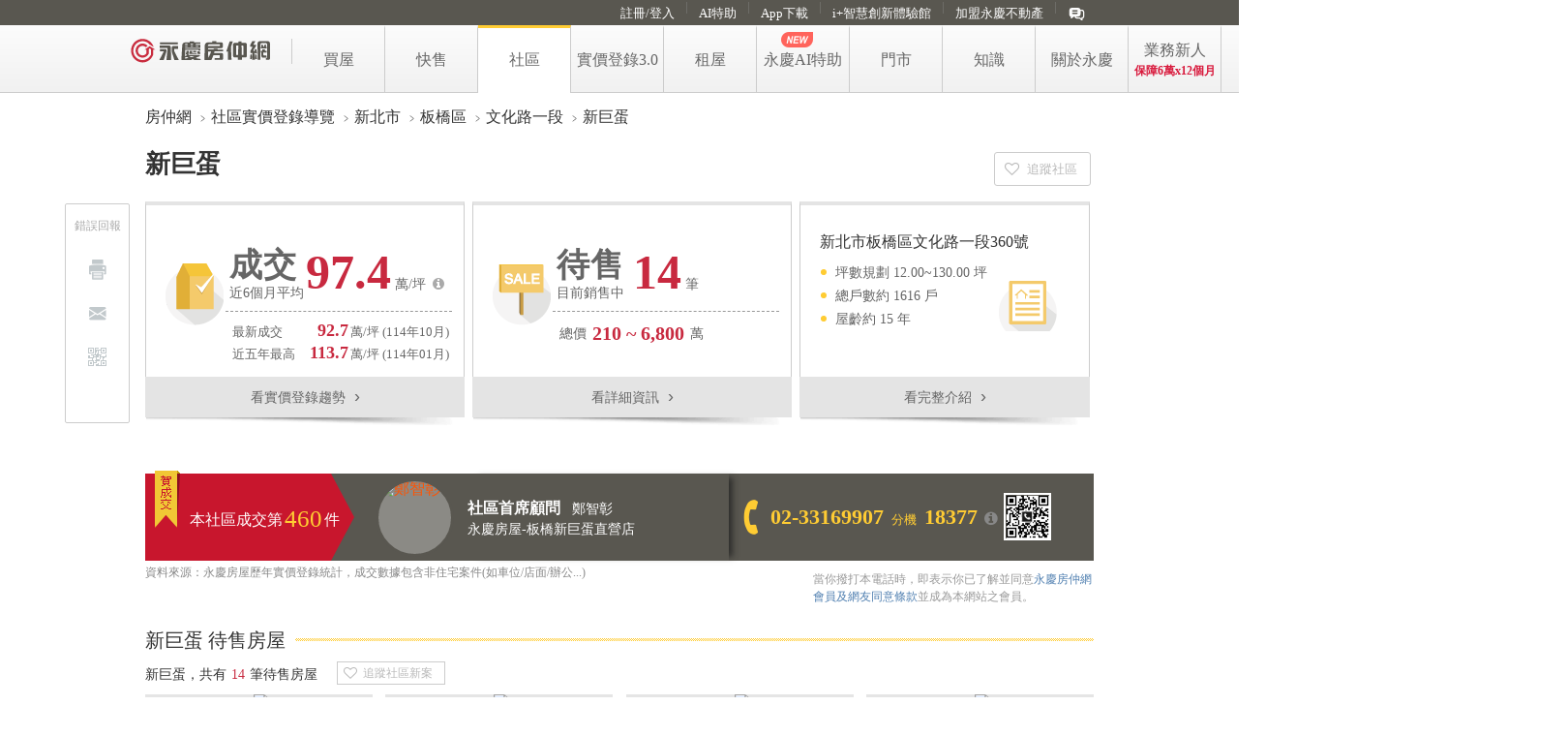

--- FILE ---
content_type: text/html; charset=UTF-8
request_url: https://community.yungching.com.tw/building/10240
body_size: 1862
content:
<!DOCTYPE html>
<html lang="en">
<head>
    <meta charset="utf-8">
    <meta name="viewport" content="width=device-width, initial-scale=1">
    <title></title>
    <style>
        body {
            font-family: "Arial";
        }
    </style>
    <script type="text/javascript">
    window.awsWafCookieDomainList = [];
    window.gokuProps = {
"key":"AQIDAHjcYu/GjX+QlghicBgQ/[base64]",
          "iv":"D549twAfpgAAA5V2",
          "context":"lKPFIPZA+FcQ/wU4Cg9UGWSlQKDm48tZFHrGIq8g8HWbqvpJz66y5qLyYY831fq9N4rC1w89uuMg/2DwcXSP8TTyZn4B2uGInv5oDwZcr+hUl1BQPAoegIqS63Pb6AAr7kv7wnrLMG11lw6uhAawArilYuh9+fBVdQmmAQPFjXd356B7cr25T0xO1ARKclRp8t3pH0d/V9Qrg2qT7hQYc+yZK3oBgZknQLXFF9Mfj6ZEawrNjKrDYAyRPipxMcPrOL2oEjVTpI82pVoPHnoR5NZIY7jp8kWqxGomW/TQ8FVy5yIX+ZHkqnbqBFpwTq3LzZUtncbdWg/frfMWR6Zesw3ecgAo/zXvRPolixlVuuxDzve7krxHS+xhMyx2545rrn5DIpi3YZBX1wmigQ=="
};
    </script>
    <script src="https://b92aa637b631.699eb63c.us-east-2.token.awswaf.com/b92aa637b631/d78122c236f1/7d90d23b2384/challenge.js"></script>
</head>
<body>
    <div id="challenge-container"></div>
    <script type="text/javascript">
        AwsWafIntegration.saveReferrer();
        AwsWafIntegration.checkForceRefresh().then((forceRefresh) => {
            if (forceRefresh) {
                AwsWafIntegration.forceRefreshToken().then(() => {
                    window.location.reload(true);
                });
            } else {
                AwsWafIntegration.getToken().then(() => {
                    window.location.reload(true);
                });
            }
        });
    </script>
    <noscript>
        <h1>JavaScript is disabled</h1>
        In order to continue, we need to verify that you're not a robot.
        This requires JavaScript. Enable JavaScript and then reload the page.
    </noscript>
</body>
</html>

--- FILE ---
content_type: text/html; charset=utf-8
request_url: https://community.yungching.com.tw/building/10240
body_size: 29814
content:

<!DOCTYPE html>
<!--[if lte IE 8]>    <html class="no-js lt-ie9" lang="zh-Hant-TW" > <![endif]-->
<!--[if gt IE 8]><!-->
<html dir="ltr" lang="zh-Hant-TW" itemscope itemtype="http://schema.org">
<!--<![endif]-->
<head prefix="og: http://ogp.me/ns# fb: http://ogp.me/ns/fb#">
    <meta http-equiv="Content-Type" content="text/html; charset=utf-8" />
    <meta charset="utf-8" />
    <title>新巨蛋-新北市板橋區文化路一段 | 永慶房屋-永慶房仲網社區大樓</title>
    <meta name="description" content="新巨蛋屋齡約15年，樓高46層，近6個月平均實價登錄97萬/坪，最新成交93萬/坪，目前共有14筆待售房屋，永慶房屋累積圓滿成交460件，買屋賣屋服務請找永慶房屋-板橋新巨蛋直營店。" />
    <meta name="author" content="永慶房屋" />
    <meta name="copyright" content="永慶房屋仲介股份有限公司" />
    <meta property="og:type" content="website" />
    <meta property="og:updated_time" content="2026-01-16" />
    <meta property="fb:app_id" content="320559141361882" />
    <meta property="og:locale" content="zh_TW" />
    <meta property="og:title" itemprop="name" content="新巨蛋-新北市板橋區文化路一段 | 永慶房屋-永慶房仲網社區大樓" />
    <meta property="og:description" content="新巨蛋屋齡約15年，樓高46層，近6個月平均實價登錄97萬/坪，最新成交93萬/坪，目前共有14筆待售房屋，永慶房屋累積圓滿成交460件，買屋賣屋服務請找永慶房屋-板橋新巨蛋直營店。" />
    <meta property="og:url" itemprop="url" content="https://community.yungching.com.tw/building/10240" />
    <meta property="og:site_name" content="永慶房仲網" />
    
        <meta property="og:image" itemprop="image" content="//pic.yungching.com.tw/res/DrawImage/ShowPic/600/450/YCBUD01/Out/{DA0DF209-633B-4A18-B4D0-54A97618ADBD}/IMG_1868.JPG?t=20240620090118" />

    <link rel="canonical" href="https://community.yungching.com.tw/building/10240" />
    <link href="//cdn.yungching.com.tw/min/b=fp&f=common/font-awesome/css/font-awesome.min.css,hf/libs/cirobox/css/cirobox.css&v=202601120001" rel="preload" as="style">
    <link href="//cdn.yungching.com.tw/min/b=fp&f=common/font-awesome/css/font-awesome.min.css,hf/libs/cirobox/css/cirobox.css&v=202601120001" rel="stylesheet">

    
    <link rel="stylesheet" href="//cdn.yungching.com.tw/min/b=fp/yc/community/Content/css&f=building-details.css,lightbox.css&v=202601120001">
    <link rel="stylesheet" href="//cdn.yungching.com.tw/min/b=fp/yc/common/components/css&f=chunk-common.css,society-rent-price.css&v=202601120001">
    <link rel="preload" as="script" href="//cdn.yungching.com.tw/fp/yc/common/elements/et-ng-belt.js?v=202601120001">

    
    <script type="text/javascript">
    var ltm_data = {
        url: "https://community.yungching.com.tw/building/10240",
            pagetype: "community_detail",
            pageversion: "web",
            member_token: "",
            trid: "457e29db-5dd9-4228-a686-df45b499aeca",
            ltm: {
                source: "",
                campaign: "",
                medium: "",
                term: "",
                content: "",
            },
            pagedata: {
                    id: "10240",
                    title: "新巨蛋",
                    address:{
                        city:"新北市",
                        district:"板橋區",
                        road:"文化路一段"
                    }
                },
                list_ids:["7193982","7105126","7146252","7062718","6680641","6842386","7047448","7047422","6814416","6364266","7095110","6892646","6499628","4800353"]
            }

    function gtmOnInit(){
        if(typeof window['gtmViewItemList'] == 'function'){
            window['gtmViewItemList']('community_commdetail_onsale',ltm_data.list_ids.map(x=>{
                return {
                    item_id:x.toString(),
                    item_name:x.toString(),
                    item_list_id:"community_commdetail_onsale_"+document.querySelector('[data-label="house-item"]').innerText,
                    item_list_name:"community_commdetail_onsale_"+document.querySelector('[data-label="house-item"]').innerText,
                }
            }))
        }
    }
    </script>

</head>
<body ng-app="ycapp">
  <!-- Google Tag Manager -->
  <noscript>
  <iframe src="//www.googletagmanager.com/ns.html?id=GTM-PKJHNQ"
    height="0" width="0" style="display:none;visibility:hidden"></iframe>
  </noscript>
  <script>
  (function (w, d, s, l, i) {
      w[l] = w[l] || []; w[l].push({
          'gtm.start':
          new Date().getTime(), event: 'gtm.js'
      }); var f = d.getElementsByTagName(s)[0],
      j = d.createElement(s), dl = l != 'dataLayer' ? '&l=' + l : ''; j.async = true; j.src =
      '//www.googletagmanager.com/gtm.js?id=' + i + dl; f.parentNode.insertBefore(j, f);
  })(window, document, 'script', 'dataLayer', 'GTM-PKJHNQ');
  </script>
  <!-- End Google Tag Manager -->
    
<link rel="preload" as="script" href="//cdn.yungching.com.tw/min/b=fp/yc_common&f=footer.js&v=202601120001">
<link rel="preload" as="script" href="//cdn.yungching.com.tw/fp/yc/common/elements/yc-ng-common.js?v=202601120001">
<link rel="stylesheet" type="text/css" href="//cdn.yungching.com.tw/min/b=fp/yc_common&f=header.css&v=202601120001">
<header class="l-header">
    <yc-ng-header></yc-ng-header>
    <input type="hidden" id="hiddentopclid" name="hiddentopclid" value="" />
    <input type="hidden" id="hiddentoptoken" name="hiddentoptoken" value="" />
    <input type="hidden" id="hiddentopline" name="hiddentopline" value="n" />
</header>
    






<script type="application/ld+json">{"@context":"https://schema.org","@type":"WebPage","sameAs":["https://www.facebook.com/yungching.tw/","https://www.youtube.com/channel/UC1_n1GCiR6V40StPXmPKUeg","https://line.me/R/ti/p/@cwa6366a"],"url":"http://community.yungching.com.tw/building/10240","breadcrumb":"永慶房仲網>社區>新北市>板橋區"}</script>
<script type="application/ld+json">{"@context":"https://schema.org","@type":"Product","name":"新巨蛋","description":"樓下即是新埔捷運站、三猿廣場、全聯好採買","brand":{"@type":"Brand","name":"Yungching"},"manufacturer":{"@type":"Organization","name":"永慶房屋"},"offers":{"@type":"AggregateOffer","url":"https://community.yungching.com.tw/building/10240","priceCurrency":"TWD","highPrice":6800,"lowPrice":210},"productID":"YC10240"}</script>
<script type="application/ld+json">{"@context":"https://schema.org","@type":"BreadcrumbList","itemListElement":[{"@type":"ListItem","name":"WebPage","item":{"@type":"Thing","@id":"https://community.yungching.com.tw/region/","name":"社區實價登錄導覽"},"position":1},{"@type":"ListItem","name":"Place","item":{"@type":"Thing","@id":"https://community.yungching.com.tw/region/新北市_c","name":"新北市"},"position":2},{"@type":"ListItem","name":"Place","item":{"@type":"Thing","@id":"https://community.yungching.com.tw/region/新北市-板橋區_c","name":"板橋區"},"position":3},{"@type":"ListItem","name":"Place","item":{"@type":"Thing","@id":"https://community.yungching.com.tw/region/新北市-板橋區_c/?文化路一段_kw","name":"文化路一段"},"position":4},{"@type":"ListItem","name":"Residence","item":{"@type":"Thing","@id":"https://community.yungching.com.tw/building/10240","name":"新巨蛋"},"position":5}]}</script>


<img class="yc-logo print-only" src="/Content/img/yclogo.png" alt="永慶房仲網">

<main class="l-body">
    <!-- 麵包屑 -->
        <ol class="m-breadcrumb" itemscope itemtype="http://schema.org/BreadcrumbList">
        <li itemprop="itemListElement" itemscope itemtype="http://schema.org/ListItem">
            <a href="//www.yungching.com.tw" itemprop="item" class="gtmPushEvent" event="click_item" block_name="community_commdetail_breadcrumb" term="index"><span itemprop="name">房仲網</span></a>

            <meta itemprop="position" content="1" />
        </li>
        <li itemprop="itemListElement" itemscope itemtype="http://schema.org/ListItem">
            <a href="//community.yungching.com.tw" itemprop="item" class="gtmPushEvent" event="click_item" block_name="community_commdetail_breadcrumb" term="community"><span itemprop="name">社區實價登錄導覽</span></a>

            <meta itemprop="position" content="2" />
        </li>
            <li itemprop="itemListElement" itemscope itemtype="http://schema.org/ListItem">
                <a href="//community.yungching.com.tw/region/新北市-_c/" itemprop="item" class="gtmPushEvent" event="click_item" block_name="community_commdetail_breadcrumb" term="city"><span itemprop="name">新北市</span></a>

                <meta itemprop="position" content="3" />
            </li>
                    <li itemprop="itemListElement" itemscope itemtype="http://schema.org/ListItem">
                <a href="//community.yungching.com.tw/region/新北市-板橋區_c/" itemprop="item" class="gtmPushEvent" event="click_item" block_name="community_commdetail_breadcrumb" term="area"><span itemprop="name">板橋區</span></a>

                <meta itemprop="position" content="4" />
            </li>
                    <li itemprop="itemListElement" itemscope itemtype="http://schema.org/ListItem">
                <a href="//community.yungching.com.tw/region/新北市-板橋區_c/?kw=文化路一段" itemprop="item" class="gtmPushEvent" event="click_item" block_name="community_commdetail_breadcrumb" term="street"><span itemprop="name">文化路一段</span></a>

                <meta itemprop="position" content="5" />
            </li>
        <li itemprop="itemListElement" itemscope itemtype="http://schema.org/ListItem" class="nth-last">
            <a href="//community.yungching.com.tw/building/10240" itemprop="item" class="gtmPushEvent" event="click_item" block_name="community_commdetail_breadcrumb" term="building"><span itemprop="name">新巨蛋</span></a>

            <meta itemprop="position" content="6" />
        </li>
    </ol>

    <!-- 大標頭 -->
    <section class="m-building-hd">
        <h1 class="buliding-name">新巨蛋 <div class="good-e-tag tag"></div></h1>
        <ul class="building-details">
            <li>
                    <a class="building-detail-block is-highlight gtmPushEvent" event="click_item" block_name="community_commdetail_dashboard" term="看實價登錄趨勢" data-to="sold-n-sale" href="#" title="看實價登錄趨勢">
                        <div class="block-wrap price-block is-active">
                            <h4 class="title">成交</h4>
                            
                            <span class="sub-title">近6個月平均</span>
                            <strong class="price">97.4</strong>
                            <span class="unit">萬/坪</span>
                            <div class="fa fa-info-circle">
                                <div class="m-popup-msg">
                                    <ul class="popup-bd">
                                        <li>成交單價定義：預設計算最近3個月的平均成交單價，若成交量不足以計算，將擴大統計期間，最長到2年。</li>
                                        <li>成交總價定義：近2年成交的最低總價～最高總價。</li>
                                        <li>以上資料，已排除計算親友等特殊交易、1樓，及用途為店面、車位、其他的實價登錄行情。</li>
                                    </ul>
                                </div>
                            </div>
                        </div>

                        <div class="total-wrap">
                            <div class="between">
                                <span>最新成交</span>
                                <span><span class="price-number">92.7</span>萬/坪 (114年10月)</span>
                            </div>
                            <div class="between">
                                <span>近五年最高</span>
                                <span><span class="price-number">113.7</span>萬/坪 (114年01月)</span>
                            </div>
                        </div>

                        <div class="see-more">
                            看實價登錄趨勢
                            <i class="html-entities">&rsaquo;</i>
                        </div>
                    </a>
            </li>
            <li>
                    <a class="building-detail-block is-highlight gtmPushEvent" event="click_item" block_name="community_commdetail_dashboard" term="看待售詳細資訊" href="#" data-to="house-item" title="看詳細資訊">
                        <div class="block-wrap sale-block is-active">
                            <h4 class="title">待售</h4>
                            <span class="sub-title">目前銷售中</span>
                            <strong class="price">14</strong>
                            <span class="unit">筆</span>
                        </div>
                            <div class="total-wrap">
                                總價
                                <em class="price">210 ~ 6,800</em> 萬
                            </div>
                        <div class="see-more">
                            看詳細資訊
                            <i class="html-entities">&rsaquo;</i>
                        </div>
                    </a>
            </li>
            <li>
                <a class="building-detail-block gtmPushEvent" event="click_item" block_name="community_commdetail_dashboard" term="看完整介紹" href="#" data-to="building-infomation" title="看完整介紹">
                    <h4 class="addr">新北市板橋區文化路一段360號</h4>
                    <ul class="building-detail-list">
                        <li>坪數規劃 12.00~130.00 坪</li>
                        <li>總戶數約 1616 戶</li>
                        <li>屋齡約 15 年</li>
                        
                    </ul>
                    <div class="see-more">
                        看完整介紹
                        <i class="html-entities">&rsaquo;</i>
                    </div>
                </a>
            </li>
        </ul>

        <div class="saveComm-wrap">
            <a href="#" class="save-item-btn saveComm-btn gtmPushEvent" event="follow_building" block_name="community_commdetail_dashboard">追蹤社區</a>
            <div class="save-item-msg">
                已加入追蹤!
                <br>有新進物件將通知您。
            </div>
        </div>

    </section>
    <!-- 社區負責店 -->
    
    <div class="manager-bar">
                <div class="ribbon">
                    <div class="congrats">賀成交</div> 本社區成交第<em>460</em><span>件</span>
                </div>
        <div class="manager-img-wrapper ">
            <div class="manager-img">
                <a href="//shop.yungching.com.tw/0233169908_0167" target="_blank">
                    <img src="//pic.yungching.com.tw/res/DrawImage/ShowPic/75/100/HF00/960209plcjgmmjv.JPG?t=20260116" alt="鄭智彰" />
                </a>
                <!-- <img class="default" src="Content/img/building/manager.png" alt="XXX店長"> -->
            </div>
        </div>
        <div class="manager-info">
            <a class="gtmPushEvent" event="click_item" block_name="community_commdetail_sold" term="社區首席顧問" href="//shop.yungching.com.tw/0233169908_0167" target="_blank">
                <span class="manager-title">社區首席顧問</span> <span class="manager-name">鄭智彰</span> 
                <div class="manager-store">永慶房屋-板橋新巨蛋直營店</div>
            </a>
        </div>
        <div class="manage-tel">
            <i class="fa fa-phone"></i>
                <div class="phone-num">02-33169907 <span>分機</span> 18377</div>
                <div class="fa fa-info-circle">
                    <div class="m-popup-msg">
                        <div class="popup-hd">電話不通?</div>
                        <div class="popup-bd">部分節費系統無法撥打本服務專線，請改以其他市話或其他電信門號撥打。</div>
                    </div>
                </div>
                <div class="phoneQRCode-wrapper">
                    <img class="phoneQRCode-img" width="45" height="45" src="https://mapi.yungching.com.tw/QRCode/ImgMaker.ashx?key=url&logo_url=https://s1.hfcdn.com/fp/yc/common/images/ico-phone-call-m.png&val=tel:02-33169907" />
                    <div class="phoneQRCode-popup">
                        <img class="phoneQRCode-popup-img" src="https://mapi.yungching.com.tw/QRCode/ImgMaker.ashx?key=url&logo_url=https://s1.hfcdn.com/fp/yc/common/images/ico-phone-call-l.png&val=tel:02-33169907&size=4" />
                        <div class="phoneQRCode-popup-text">
                            掃描QR code<br>
                            立即來電諮詢
                        </div>
                    </div>
                </div>
        </div>
            <p class="manager-bar-ft">資料來源：永慶房屋歷年實價登錄統計，成交數據包含非住宅案件(如車位/店面/辦公...)</p>
        <p class="agreement-block">當你撥打本電話時，即表示你已了解並同意<a href="//www.yungching.com.tw/Member/Agreement" target="_blank">永慶房仲網會員及網友同意條款</a>並成為本網站之會員。</p>
    </div>


    <script src="//cdn.yungching.com.tw/fp/yc/common/elements/yc-ng-line-ai.js?v=202601120001" type="module"></script>
    <div style="width:980px;margin:0 auto;font-size:16px;">
        <yc-ng-line-ai position="price" fnid="11" id="10240" block_name="community_commdetail_middle"></yc-ng-line-ai>
    </div>
    <yc-ng-line-ai-entry></yc-ng-line-ai-entry>

    <!-- 待售房屋 -->
    
    <section class="m-section-block house-item">
        <header class="section-block-hd has-line">
            <h2 data-label="house-item">
新巨蛋 待售房屋            </h2>
        </header>
        <div class="section-block-bd">
            <div class="house-item-info">
<em>新巨蛋</em>，共有 <span class="count">14</span> 筆待售房屋
                <div class="save-item-wrap">
                    <a href class="save-item-btn gtmPushEvent" event="follow_building" block_name="community_commdetail_onsale"> 追蹤社區新案</a>
                    <div class="save-item-msg">已加入追蹤!<br> 有新進物件將通知您。</div>
                </div>

            </div>
            <ul class="l-item-list">
                    <li class="m-item gtmPushEvent" event="select_item" block_name="community_commdetail_onsale" term="none" item_id="7193982" data-id="7193982" data-impression="kKBd+D9I6IzSME/6gXW1bIiiAQQ=">
                                                                        <a href="//buy.yungching.com.tw/house/7193982"
                           target="_blank" title="新巨蛋房屋 新埔捷運新巨蛋 新北市板橋區文化路一段"
                           class="ga_click_trace" ga_cat="comm_detail_sale" ga_event="click" ga_label="新巨蛋房屋 新埔捷運新巨蛋 新北市板橋區文化路一段">

                            <div class="m-item-photo">
                                <figure class="img-wrap">
                                    <img src="//yccdn.yungching.com.tw/v1/image/?key=[base64]&amp;width=480&amp;height=0" alt="comm_detail_sale_house">
                                </figure>
                                <em class="m-item-price">

                                    1,388 <span class="unit">萬</span>
                                </em>
                            </div>
                            <div class="m-item-info">
                                    <h4 class="m-item-name ">新埔捷運新巨蛋</h4>
                                <div class="m-item-addr">新北市板橋區文化路一段</div>
                                <div class="m-item-details"><em>1房(室)1廳1衛(含加蓋)</em> <em>12.41坪</em></div>
                                <em class="m-item-notice">
                                    
                                </em>
                            </div>
                        </a>
                    </li>
                    <li class="m-item gtmPushEvent" event="select_item" block_name="community_commdetail_onsale" term="none" item_id="7105126" data-id="7105126" data-impression="oclxcjDqqW6ICek/30o1Usrhmaw=">
                                                        <i class="is-vr"></i>
                                                <a href="//buy.yungching.com.tw/house/7105126"
                           target="_blank" title="新巨蛋房屋 新巨蛋景觀美宅 新北市板橋區文化路一段"
                           class="ga_click_trace" ga_cat="comm_detail_sale" ga_event="click" ga_label="新巨蛋房屋 新巨蛋景觀美宅 新北市板橋區文化路一段">

                            <div class="m-item-photo">
                                <figure class="img-wrap">
                                    <img src="//yccdn.yungching.com.tw/v1/image/?key=[base64]&amp;width=480&amp;height=0" alt="comm_detail_sale_house">
                                </figure>
                                <em class="m-item-price">

                                    1,398 <span class="unit">萬</span>
                                </em>
                            </div>
                            <div class="m-item-info">
                                    <h4 class="m-item-name ">新巨蛋景觀美宅</h4>
                                <div class="m-item-addr">新北市板橋區文化路一段</div>
                                <div class="m-item-details"><em>0房(室)0廳1衛</em> <em>12.85坪</em></div>
                                <em class="m-item-notice">
                                    
                                </em>
                            </div>
                        </a>
                    </li>
                    <li class="m-item gtmPushEvent" event="select_item" block_name="community_commdetail_onsale" term="none" item_id="7146252" data-id="7146252" data-impression="XB0irvXzu4ZBhIwxgkDRNXKKFQI=">
                                                        <i class="is-vr"></i>
                                                <a href="//buy.yungching.com.tw/house/7146252"
                           target="_blank" title="新巨蛋房屋 新巨蛋裝潢美居 新北市板橋區文化路一段"
                           class="ga_click_trace" ga_cat="comm_detail_sale" ga_event="click" ga_label="新巨蛋房屋 新巨蛋裝潢美居 新北市板橋區文化路一段">

                            <div class="m-item-photo">
                                <figure class="img-wrap">
                                    <img src="//yccdn.yungching.com.tw/v1/image/?key=[base64]&amp;width=480&amp;height=0" alt="comm_detail_sale_house">
                                </figure>
                                <em class="m-item-price">

                                    1,450 <span class="unit">萬</span>
                                </em>
                            </div>
                            <div class="m-item-info">
                                    <h4 class="m-item-name ">新巨蛋裝潢美居</h4>
                                <div class="m-item-addr">新北市板橋區文化路一段</div>
                                <div class="m-item-details"><em>1房(室)1廳1衛(含加蓋)</em> <em>12.90坪</em></div>
                                <em class="m-item-notice">
                                    
                                </em>
                            </div>
                        </a>
                    </li>
                    <li class="m-item gtmPushEvent" event="select_item" block_name="community_commdetail_onsale" term="none" item_id="7062718" data-id="7062718" data-impression="shfFKSZ9fQakBn4Dd5a14qwnmUM=">
                                                        <i class="is-vr"></i>
                                                <a href="//buy.yungching.com.tw/house/7062718"
                           target="_blank" title="新巨蛋房屋 新巨蛋北歐簡約風 新北市板橋區文化路一段"
                           class="ga_click_trace" ga_cat="comm_detail_sale" ga_event="click" ga_label="新巨蛋房屋 新巨蛋北歐簡約風 新北市板橋區文化路一段">

                            <div class="m-item-photo">
                                <figure class="img-wrap">
                                    <img src="//yccdn.yungching.com.tw/v1/image/?key=[base64]&amp;width=480&amp;height=0" alt="comm_detail_sale_house">
                                </figure>
                                <em class="m-item-price">
                                        <div class="reduce-rate">5.2%</div>
                                        <span class="original-price">1,580 萬</span>

                                    1,498 <span class="unit">萬</span>
                                </em>
                            </div>
                            <div class="m-item-info">
                                    <h4 class="m-item-name ">新巨蛋北歐簡約風</h4>
                                <div class="m-item-addr">新北市板橋區文化路一段</div>
                                <div class="m-item-details"><em>1房(室)1廳1衛(含加蓋)</em> <em>14.24坪</em></div>
                                <em class="m-item-notice">
                                    
                                </em>
                            </div>
                        </a>
                    </li>
                    <li class="m-item gtmPushEvent" event="select_item" block_name="community_commdetail_onsale" term="none" item_id="6680641" data-id="6680641" data-impression="1Y+aPoTC4Jdz9ovQUS/g/id86qo=">
                                                        <i class="is-vr"></i>
                                                <a href="//buy.yungching.com.tw/house/6680641"
                           target="_blank" title="新巨蛋房屋 新巨蛋燕語禪鳴 新北市板橋區文化路一段"
                           class="ga_click_trace" ga_cat="comm_detail_sale" ga_event="click" ga_label="新巨蛋房屋 新巨蛋燕語禪鳴 新北市板橋區文化路一段">

                            <div class="m-item-photo">
                                <figure class="img-wrap">
                                    <img src="//yccdn.yungching.com.tw/v1/image/?key=[base64]&amp;width=480&amp;height=0" alt="comm_detail_sale_house">
                                </figure>
                                <em class="m-item-price">
                                        <div class="reduce-rate">7.4%</div>
                                        <span class="original-price">1,898 萬</span>

                                    1,758 <span class="unit">萬</span>
                                </em>
                            </div>
                            <div class="m-item-info">
                                    <h4 class="m-item-name ">新巨蛋燕語禪鳴</h4>
                                <div class="m-item-addr">新北市板橋區文化路一段</div>
                                <div class="m-item-details"><em>1房(室)1廳1衛(含加蓋)</em> <em>16.63坪</em></div>
                                <em class="m-item-notice">
                                    
                                </em>
                            </div>
                        </a>
                    </li>
                    <li class="m-item gtmPushEvent" event="select_item" block_name="community_commdetail_onsale" term="none" item_id="6842386" data-id="6842386" data-impression="wNH9CYBGK52j9iFzX4LW4KZPzyk=">
                            <i class="is-render"></i>
                                                        <i class="is-vr"></i>
                                                <a href="//buy.yungching.com.tw/house/6842386"
                           target="_blank" title="新巨蛋房屋 新埔明亮挑高兩房 新北市板橋區文化路一段"
                           class="ga_click_trace" ga_cat="comm_detail_sale" ga_event="click" ga_label="新巨蛋房屋 新埔明亮挑高兩房 新北市板橋區文化路一段">

                            <div class="m-item-photo">
                                <figure class="img-wrap">
                                    <img src="//yccdn.yungching.com.tw/v1/image/?key=[base64]&amp;width=480&amp;height=0" alt="comm_detail_sale_house">
                                </figure>
                                <em class="m-item-price">
                                        <div class="reduce-rate">7.9%</div>
                                        <span class="original-price">2,680 萬</span>

                                    2,468 <span class="unit">萬</span>
                                </em>
                            </div>
                            <div class="m-item-info">
                                    <h4 class="m-item-name ">新埔明亮挑高兩房</h4>
                                <div class="m-item-addr">新北市板橋區文化路一段</div>
                                <div class="m-item-details"><em>3房(室)2廳2衛(含加蓋)</em> <em>24.73坪</em></div>
                                <em class="m-item-notice">
                                    
                                </em>
                            </div>
                        </a>
                    </li>
                    <li class="m-item gtmPushEvent" event="select_item" block_name="community_commdetail_onsale" term="none" item_id="7047448" data-id="7047448" data-impression="1bhYwU9e88M4FofOIHW2UzGRsYE=">
                            <i class="is-render"></i>
                                                        <i class="is-vr"></i>
                                                <a href="//buy.yungching.com.tw/house/7047448"
                           target="_blank" title="新巨蛋房屋 新巨蛋藍線二房車 新北市板橋區文化路一段"
                           class="ga_click_trace" ga_cat="comm_detail_sale" ga_event="click" ga_label="新巨蛋房屋 新巨蛋藍線二房車 新北市板橋區文化路一段">

                            <div class="m-item-photo">
                                <figure class="img-wrap">
                                    <img src="//yccdn.yungching.com.tw/v1/image/?key=[base64]&amp;width=480&amp;height=0" alt="comm_detail_sale_house">
                                </figure>
                                <em class="m-item-price">
                                        <div class="reduce-rate">3.1%</div>
                                        <span class="original-price">3,188 萬</span>

                                    3,088 <span class="unit">萬</span>
                                </em>
                            </div>
                            <div class="m-item-info">
                                    <h4 class="m-item-name ">新巨蛋藍線二房車</h4>
                                <div class="m-item-addr">新北市板橋區文化路一段</div>
                                <div class="m-item-details"><em>2房(室)2廳2衛</em> <em>35.46坪</em></div>
                                <em class="m-item-notice">
                                    
                                </em>
                            </div>
                        </a>
                    </li>
                    <li class="m-item gtmPushEvent" event="select_item" block_name="community_commdetail_onsale" term="none" item_id="7047422" data-id="7047422" data-impression="gsIa3hN/KCl3VTJ1A7HA8QXsh0o=">
                            <i class="is-render"></i>
                                                        <i class="is-vr"></i>
                                                <a href="//buy.yungching.com.tw/house/7047422"
                           target="_blank" title="新巨蛋房屋 新埔景觀三房車位 新北市板橋區文化路一段"
                           class="ga_click_trace" ga_cat="comm_detail_sale" ga_event="click" ga_label="新巨蛋房屋 新埔景觀三房車位 新北市板橋區文化路一段">

                            <div class="m-item-photo">
                                <figure class="img-wrap">
                                    <img src="//yccdn.yungching.com.tw/v1/image/?key=[base64]&amp;width=480&amp;height=0" alt="comm_detail_sale_house">
                                </figure>
                                <em class="m-item-price">
                                        <div class="reduce-rate">4%</div>
                                        <span class="original-price">3,958 萬</span>

                                    3,798 <span class="unit">萬</span>
                                </em>
                            </div>
                            <div class="m-item-info">
                                    <h4 class="m-item-name ">新埔景觀三房車位</h4>
                                <div class="m-item-addr">新北市板橋區文化路一段</div>
                                <div class="m-item-details"><em>3房(室)2廳2衛</em> <em>46.04坪</em></div>
                                <em class="m-item-notice">
                                    
                                </em>
                            </div>
                        </a>
                    </li>
                    <li class="m-item gtmPushEvent" event="select_item" block_name="community_commdetail_onsale" term="none" item_id="6814416" data-id="6814416" data-impression="/s8Q5WfHx5awOkH79K5A0ADhSxE=">
                            <i class="is-render"></i>
                                                                        <a href="//buy.yungching.com.tw/house/6814416"
                           target="_blank" title="新巨蛋房屋 新巨蛋景觀三房車 新北市板橋區文化路一段"
                           class="ga_click_trace" ga_cat="comm_detail_sale" ga_event="click" ga_label="新巨蛋房屋 新巨蛋景觀三房車 新北市板橋區文化路一段">

                            <div class="m-item-photo">
                                <figure class="img-wrap">
                                    <img src="//yccdn.yungching.com.tw/v1/image/?key=[base64]&amp;width=480&amp;height=0" alt="comm_detail_sale_house">
                                </figure>
                                <em class="m-item-price">

                                    4,380 <span class="unit">萬</span>
                                </em>
                            </div>
                            <div class="m-item-info">
                                    <h4 class="m-item-name ">新巨蛋景觀三房車</h4>
                                <div class="m-item-addr">新北市板橋區文化路一段</div>
                                <div class="m-item-details"><em>3房(室)2廳2衛</em> <em>47.48坪</em></div>
                                <em class="m-item-notice">
                                    
                                </em>
                            </div>
                        </a>
                    </li>
                    <li class="m-item gtmPushEvent" event="select_item" block_name="community_commdetail_onsale" term="none" item_id="6364266" data-id="6364266" data-impression="1ZZ8o6oVjmyPVxEc2Iy+0MqtYs0=">
                            <i class="is-render"></i>
                                                        <i class="is-vr"></i>
                                                <a href="//buy.yungching.com.tw/house/6364266"
                           target="_blank" title="新巨蛋房屋 新巨蛋大四房車位 新北市板橋區文化路一段"
                           class="ga_click_trace" ga_cat="comm_detail_sale" ga_event="click" ga_label="新巨蛋房屋 新巨蛋大四房車位 新北市板橋區文化路一段">

                            <div class="m-item-photo">
                                <figure class="img-wrap">
                                    <img src="//yccdn.yungching.com.tw/v1/image/?key=[base64]&amp;width=480&amp;height=0" alt="comm_detail_sale_house">
                                </figure>
                                <em class="m-item-price">
                                        <div class="reduce-rate">7.2%</div>
                                        <span class="original-price">5,388 萬</span>

                                    4,998 <span class="unit">萬</span>
                                </em>
                            </div>
                            <div class="m-item-info">
                                    <h4 class="m-item-name ">新巨蛋大四房車位</h4>
                                <div class="m-item-addr">新北市板橋區文化路一段</div>
                                <div class="m-item-details"><em>4房(室)2廳2衛</em> <em>62.94坪</em></div>
                                <em class="m-item-notice">
                                    
                                </em>
                            </div>
                        </a>
                    </li>
                    <li class="m-item gtmPushEvent" event="select_item" block_name="community_commdetail_onsale" term="none" item_id="7095110" data-id="7095110" data-impression="9ir4JV5cb/Ac4KUh5Q4FIcEO6ss=">
                            <i class="is-render"></i>
                                                                        <a href="//buy.yungching.com.tw/house/7095110"
                           target="_blank" title="新巨蛋房屋 新埔捷運豪景美宅 新北市板橋區文化路一段"
                           class="ga_click_trace" ga_cat="comm_detail_sale" ga_event="click" ga_label="新巨蛋房屋 新埔捷運豪景美宅 新北市板橋區文化路一段">

                            <div class="m-item-photo">
                                <figure class="img-wrap">
                                    <img src="//yccdn.yungching.com.tw/v1/image/?key=[base64]&amp;width=480&amp;height=0" alt="comm_detail_sale_house">
                                </figure>
                                <em class="m-item-price">

                                    6,500 <span class="unit">萬</span>
                                </em>
                            </div>
                            <div class="m-item-info">
                                    <h4 class="m-item-name ">新埔捷運豪景美宅</h4>
                                <div class="m-item-addr">新北市板橋區文化路一段</div>
                                <div class="m-item-details"><em>4房(室)2廳2衛</em> <em>76.78坪</em></div>
                                <em class="m-item-notice">
                                    
                                </em>
                            </div>
                        </a>
                    </li>
                    <li class="m-item gtmPushEvent" event="select_item" block_name="community_commdetail_onsale" term="none" item_id="6892646" data-id="6892646" data-impression="trA8ZVCP8h9BrJTljchCMSmvTx4=">
                            <i class="is-render"></i>
                                                        <i class="is-vr"></i>
                                                <a href="//buy.yungching.com.tw/house/6892646"
                           target="_blank" title="新巨蛋房屋 新巨蛋裝潢四房車 新北市板橋區文化路一段"
                           class="ga_click_trace" ga_cat="comm_detail_sale" ga_event="click" ga_label="新巨蛋房屋 新巨蛋裝潢四房車 新北市板橋區文化路一段">

                            <div class="m-item-photo">
                                <figure class="img-wrap">
                                    <img src="//yccdn.yungching.com.tw/v1/image/?key=[base64]&amp;width=480&amp;height=0" alt="comm_detail_sale_house">
                                </figure>
                                <em class="m-item-price">

                                    6,600 <span class="unit">萬</span>
                                </em>
                            </div>
                            <div class="m-item-info">
                                    <h4 class="m-item-name ">新巨蛋裝潢四房車</h4>
                                <div class="m-item-addr">新北市板橋區文化路一段</div>
                                <div class="m-item-details"><em>4房(室)2廳2.5衛</em> <em>84.05坪</em></div>
                                <em class="m-item-notice">
                                    
                                </em>
                            </div>
                        </a>
                    </li>
                    <li class="m-item gtmPushEvent" event="select_item" block_name="community_commdetail_onsale" term="none" item_id="6499628" data-id="6499628" data-impression="b4vgAJwP5ZIQzDSkXaqiaxudq3o=">
                            <i class="is-render"></i>
                                                                        <a href="//buy.yungching.com.tw/house/6499628"
                           target="_blank" title="新巨蛋房屋 新巨蛋豪景大戶 新北市板橋區文化路一段"
                           class="ga_click_trace" ga_cat="comm_detail_sale" ga_event="click" ga_label="新巨蛋房屋 新巨蛋豪景大戶 新北市板橋區文化路一段">

                            <div class="m-item-photo">
                                <figure class="img-wrap">
                                    <img src="//yccdn.yungching.com.tw/v1/image/?key=[base64]&amp;width=480&amp;height=0" alt="comm_detail_sale_house">
                                </figure>
                                <em class="m-item-price">

                                    6,800 <span class="unit">萬</span>
                                </em>
                            </div>
                            <div class="m-item-info">
                                    <h4 class="m-item-name ">新巨蛋豪景大戶</h4>
                                <div class="m-item-addr">新北市板橋區文化路一段</div>
                                <div class="m-item-details"><em>4房(室)3廳3衛</em> <em>76.74坪</em></div>
                                <em class="m-item-notice">
                                    
                                </em>
                            </div>
                        </a>
                    </li>
                    <li class="m-item gtmPushEvent" event="select_item" block_name="community_commdetail_onsale" term="none" item_id="4800353" data-id="4800353" data-impression="AnOdc3JVBc8fpPRZKFcTxDmB2PY=">
                                                                        <a href="//buy.yungching.com.tw/house/4800353"
                           target="_blank" title="新巨蛋房屋 新巨蛋平面車位 新北市板橋區文化路一段"
                           class="ga_click_trace" ga_cat="comm_detail_sale" ga_event="click" ga_label="新巨蛋房屋 新巨蛋平面車位 新北市板橋區文化路一段">

                            <div class="m-item-photo">
                                <figure class="img-wrap">
                                    <img src="//yccdn.yungching.com.tw/v1/image/?key=[base64]&amp;width=480&amp;height=0" alt="comm_detail_sale_house">
                                </figure>
                                <em class="m-item-price">

                                    210 <span class="unit">萬</span>
                                </em>
                            </div>
                            <div class="m-item-info">
                                    <h4 class="m-item-name ">新巨蛋平面車位</h4>
                                <div class="m-item-addr">新北市板橋區文化路一段</div>
                                <div class="m-item-details"><em>0房(室)0廳0衛</em> <em>8.75坪</em></div>
                                <em class="m-item-notice">
                                    
                                </em>
                            </div>
                        </a>
                    </li>
            </ul>
        </div>

    </section>

    <!-- 成交行情 -->
    

    <section class="m-house-detail-block price-list">
        <header class="house-wrapper has-line"><h3>新巨蛋</h3></header>
        <div class="tab-wrapper">實價登錄揭露到門牌</div>
        <div class="filter-info-wrapper">近五年內共有<span class='count'>245</span>筆實價登錄</div>
        <table class="table-wrapper">
            <thead class="table-header">
                <tr>
                    <th class="info-deal-date">成交年月</th>
                    <th class="info-type">型態</th>
                    <th class="info-address">地址</th>
                    <th class="info-price">總價</th>
                    <th class="info-pin">建坪</th>
                    <th class="info-pin-price">建坪單價</th>
                    <th class="info-land-pin">地坪</th>
                    <th class="info-floor">樓別</th>
                    <th class="info-year">屋齡</th>
                    <th class="info-pattern">格局</th>
                    <th class="info-pattern-image">照片</th>
                </tr>
            </thead>
            <tbody class="table-body">
                    <tr class="table-info">
                        <td class="info-deal-date">114年10月</td>
                        <td class="info-type">大樓/套房</td>
                        <td class="info-address">
                                    <p class="info-address-text">
                                        文化路一段366號11樓之10
                                    </p>
                                    <a href="//memberyc.yungching.com.tw/Account/Login?AFromURL=//community.yungching.com.tw/building/10240" class="login-button">看門牌</a>
                        </td>
                        <td class="info-price">
                            <p class="highlight">1,518萬</p>
                            <p class="notice"></p>
                        </td>
                        <td class="info-pin">
                            <p>16.37坪</p>
                        </td>
                        <td class="info-pin-price">
<p class="price highlight">92.7萬</p>                            <div class="notice">
                                
                            </div>
                        </td>
                        <td class="info-land-pin">0.84坪</td>
                        <td class="info-floor">11~11/43</td>
                        <td class="info-year">15.2年</td>
                        <td class="info-pattern">
                            1房(室)1廳1衛
                        </td>
                        <td class="info-pattern-image">
                            <div class="img-wrap">
                                <img src="//yccdn.yungching.com.tw/v1/image/?key=[base64]&amp;width=400&amp;height=300" alt="">
                            </div>
                            <p class="tag-wrap">
                            </p>
                        </td>
                    </tr>
                    <tr class="table-resource">
                        <td colspan="11" class="info-resource">資料來源：永慶房屋</td>
                    </tr>
                    <tr class="table-info">
                        <td class="info-deal-date">114年09月</td>
                        <td class="info-type">大樓/套房</td>
                        <td class="info-address">
文化路一段360號17樓之19                        </td>
                        <td class="info-price">
                            <p class="highlight">1,450萬</p>
                            <p class="notice"></p>
                        </td>
                        <td class="info-pin">
                            <p>14.24坪</p>
                        </td>
                        <td class="info-pin-price">
<p class="price highlight">101.9萬</p>                            <div class="notice">
                                
                                    <div class=“fa fa-info-circle”>
                                        <p>備註：陽台外推；</p>
                                    </div>
                            </div>
                        </td>
                        <td class="info-land-pin">0.71坪</td>
                        <td class="info-floor">17~17/40</td>
                        <td class="info-year">15.2年</td>
                        <td class="info-pattern">
                            1房(室)1廳1衛
                        </td>
                        <td class="info-pattern-image">
                            <div class="img-wrap">
                                <img src="" alt="">
                            </div>
                            <p class="tag-wrap">
                            </p>
                        </td>
                    </tr>
                    <tr class="table-resource">
                        <td colspan="11" class="info-resource">資料來源：內政部實價登錄</td>
                    </tr>
                    <tr class="table-info">
                        <td class="info-deal-date">114年09月</td>
                        <td class="info-type">大樓/套房</td>
                        <td class="info-address">
文化路一段360號39樓之11                        </td>
                        <td class="info-price">
                            <p class="highlight">1,258萬</p>
                            <p class="notice"></p>
                        </td>
                        <td class="info-pin">
                            <p>12.85坪</p>
                        </td>
                        <td class="info-pin-price">
<p class="price highlight">97.9萬</p>                            <div class="notice">
                                
                            </div>
                        </td>
                        <td class="info-land-pin">0.66坪</td>
                        <td class="info-floor">39~39/40</td>
                        <td class="info-year">15.2年</td>
                        <td class="info-pattern">
                            1房(室)1廳1衛
                        </td>
                        <td class="info-pattern-image">
                            <div class="img-wrap">
                                <img src="" alt="">
                            </div>
                            <p class="tag-wrap">
                            </p>
                        </td>
                    </tr>
                    <tr class="table-resource">
                        <td colspan="11" class="info-resource">資料來源：內政部實價登錄</td>
                    </tr>
                    <tr class="table-info">
                        <td class="info-deal-date">114年08月</td>
                        <td class="info-type">大樓/套房</td>
                        <td class="info-address">
文化路一段360號13樓之1                        </td>
                        <td class="info-price">
                            <p class="highlight">1,200萬</p>
                            <p class="notice"></p>
                        </td>
                        <td class="info-pin">
                            <p>12.36坪</p>
                        </td>
                        <td class="info-pin-price">
<p class="price highlight">97.1萬</p>                            <div class="notice">
                                
                                    <div class=“fa fa-info-circle”>
                                        <p>備註：陽台外推；夾層；</p>
                                    </div>
                            </div>
                        </td>
                        <td class="info-land-pin">0.61坪</td>
                        <td class="info-floor">13~13/40</td>
                        <td class="info-year">15.1年</td>
                        <td class="info-pattern">
                            1房(室)1廳1衛
                        </td>
                        <td class="info-pattern-image">
                            <div class="img-wrap">
                                <img src="" alt="">
                            </div>
                            <p class="tag-wrap">
                            </p>
                        </td>
                    </tr>
                    <tr class="table-resource">
                        <td colspan="11" class="info-resource">資料來源：內政部實價登錄</td>
                    </tr>
                    <tr class="table-info">
                        <td class="info-deal-date">114年08月</td>
                        <td class="info-type">大樓</td>
                        <td class="info-address">
文化路一段366號16樓                        </td>
                        <td class="info-price">
                            <p class="highlight">1,250萬</p>
                            <p class="notice">含車位價</p>
                        </td>
                        <td class="info-pin">
                            <p>23.00坪</p>
                                <p class="notice">含車位8.75坪</p>
                        </td>
                        <td class="info-pin-price">
<p class="price highlight">54.4萬</p>                            <div class="notice">
                                含車位計算
                                    <div class=“fa fa-info-circle”>
                                        <p>備註：親友、員工、共有人或其他特殊關係間之交易；</p>
                                    </div>
                            </div>
                        </td>
                        <td class="info-land-pin">1.05坪</td>
                        <td class="info-floor">16~16/43</td>
                        <td class="info-year">15.1年</td>
                        <td class="info-pattern">
                            3房(室)1廳2衛
                        </td>
                        <td class="info-pattern-image">
                            <div class="img-wrap">
                                <img src="" alt="">
                            </div>
                            <p class="tag-wrap">
                            </p>
                        </td>
                    </tr>
                    <tr class="table-resource">
                        <td colspan="11" class="info-resource">資料來源：內政部實價登錄</td>
                    </tr>
                    <tr class="table-info">
                        <td class="info-deal-date">114年07月</td>
                        <td class="info-type">車位</td>
                        <td class="info-address">
                                    <p class="info-address-text">
                                        文化路一段360號等
                                    </p>
                                    <a href="//memberyc.yungching.com.tw/Account/Login?AFromURL=//community.yungching.com.tw/building/10240" class="login-button">看門牌</a>
                        </td>
                        <td class="info-price">
                            <p class="highlight">212萬</p>
                            <p class="notice"></p>
                        </td>
                        <td class="info-pin">
                            <p>8.75坪</p>
                        </td>
                        <td class="info-pin-price">
<p class="price highlight">24.2萬</p>                            <div class="notice">
                                
                            </div>
                        </td>
                        <td class="info-land-pin">0.23坪</td>
                        <td class="info-floor">-5~-5/43</td>
                        <td class="info-year">15.0年</td>
                        <td class="info-pattern">
                            0房(室)0廳0衛
                        </td>
                        <td class="info-pattern-image">
                            <div class="img-wrap">
                                <img src="" alt="">
                            </div>
                            <p class="tag-wrap">
                            </p>
                        </td>
                    </tr>
                    <tr class="table-resource">
                        <td colspan="11" class="info-resource">資料來源：永慶房屋</td>
                    </tr>
                    <tr class="table-info">
                        <td class="info-deal-date">114年06月</td>
                        <td class="info-type">大樓/套房</td>
                        <td class="info-address">
                                    <p class="info-address-text">
                                        文化路一段360號9樓之11
                                    </p>
                                    <a href="//memberyc.yungching.com.tw/Account/Login?AFromURL=//community.yungching.com.tw/building/10240" class="login-button">看門牌</a>
                        </td>
                        <td class="info-price">
                            <p class="highlight">1,285萬</p>
                            <p class="notice"></p>
                        </td>
                        <td class="info-pin">
                            <p>12.85坪</p>
                        </td>
                        <td class="info-pin-price">
<p class="price highlight">100.0萬</p>                            <div class="notice">
                                
                            </div>
                        </td>
                        <td class="info-land-pin">0.66坪</td>
                        <td class="info-floor">9~9/40</td>
                        <td class="info-year">15.0年</td>
                        <td class="info-pattern">
                            0房(室)1廳1衛
                        </td>
                        <td class="info-pattern-image">
                            <div class="img-wrap">
                                <img src="" alt="">
                            </div>
                            <p class="tag-wrap">
                            </p>
                        </td>
                    </tr>
                    <tr class="table-resource">
                        <td colspan="11" class="info-resource">資料來源：永慶房屋</td>
                    </tr>
                    <tr class="table-info">
                        <td class="info-deal-date">114年06月</td>
                        <td class="info-type">大樓</td>
                        <td class="info-address">
文化路一段360號28樓之7                        </td>
                        <td class="info-price">
                            <p class="highlight">1,400萬</p>
                            <p class="notice">含車位價</p>
                        </td>
                        <td class="info-pin">
                            <p>23.05坪</p>
                                <p class="notice">含車位10.19坪</p>
                        </td>
                        <td class="info-pin-price">
<p class="price highlight">60.7萬</p>                            <div class="notice">
                                含車位計算
                            </div>
                        </td>
                        <td class="info-land-pin">0.91坪</td>
                        <td class="info-floor">28~28/40</td>
                        <td class="info-year">14.9年</td>
                        <td class="info-pattern">
                            1房(室)1廳1衛
                        </td>
                        <td class="info-pattern-image">
                            <div class="img-wrap">
                                <img src="" alt="">
                            </div>
                            <p class="tag-wrap">
                            </p>
                        </td>
                    </tr>
                    <tr class="table-resource">
                        <td colspan="11" class="info-resource">資料來源：內政部實價登錄</td>
                    </tr>
                    <tr class="table-info">
                        <td class="info-deal-date">114年05月</td>
                        <td class="info-type">大樓/套房</td>
                        <td class="info-address">
文化路一段360號26樓之6                        </td>
                        <td class="info-price">
                            <p class="highlight">1,534萬</p>
                            <p class="notice"></p>
                        </td>
                        <td class="info-pin">
                            <p>15.35坪</p>
                        </td>
                        <td class="info-pin-price">
<p class="price highlight">100.0萬</p>                            <div class="notice">
                                
                                    <div class=“fa fa-info-circle”>
                                        <p>備註：夾層；</p>
                                    </div>
                            </div>
                        </td>
                        <td class="info-land-pin">0.79坪</td>
                        <td class="info-floor">26~26/40</td>
                        <td class="info-year">14.8年</td>
                        <td class="info-pattern">
                            1房(室)1廳1衛
                        </td>
                        <td class="info-pattern-image">
                            <div class="img-wrap">
                                <img src="" alt="">
                            </div>
                            <p class="tag-wrap">
                            </p>
                        </td>
                    </tr>
                    <tr class="table-resource">
                        <td colspan="11" class="info-resource">資料來源：內政部實價登錄</td>
                    </tr>
                    <tr class="table-info">
                        <td class="info-deal-date">114年05月</td>
                        <td class="info-type">大樓/套房</td>
                        <td class="info-address">
                                    <p class="info-address-text">
                                        文化路一段360號10樓之11
                                    </p>
                                    <a href="//memberyc.yungching.com.tw/Account/Login?AFromURL=//community.yungching.com.tw/building/10240" class="login-button">看門牌</a>
                        </td>
                        <td class="info-price">
                            <p class="highlight">1,305萬</p>
                            <p class="notice"></p>
                        </td>
                        <td class="info-pin">
                            <p>12.85坪</p>
                        </td>
                        <td class="info-pin-price">
<p class="price highlight">101.6萬</p>                            <div class="notice">
                                
                            </div>
                        </td>
                        <td class="info-land-pin">0.66坪</td>
                        <td class="info-floor">10~10/40</td>
                        <td class="info-year">14.8年</td>
                        <td class="info-pattern">
                            1房(室)1廳1衛
                        </td>
                        <td class="info-pattern-image">
                            <div class="img-wrap">
                                <img src="" alt="">
                            </div>
                            <p class="tag-wrap">
                            </p>
                        </td>
                    </tr>
                    <tr class="table-resource">
                        <td colspan="11" class="info-resource">資料來源：永慶房屋</td>
                    </tr>
                    <tr class="table-info">
                        <td class="info-deal-date">114年04月</td>
                        <td class="info-type">大樓/套房</td>
                        <td class="info-address">
                                    <p class="info-address-text">
                                        文化路一段360號34樓之7
                                    </p>
                                    <a href="//memberyc.yungching.com.tw/Account/Login?AFromURL=//community.yungching.com.tw/building/10240" class="login-button">看門牌</a>
                        </td>
                        <td class="info-price">
                            <p class="highlight">1,301萬</p>
                            <p class="notice"></p>
                        </td>
                        <td class="info-pin">
                            <p>12.85坪</p>
                        </td>
                        <td class="info-pin-price">
<p class="price highlight">101.2萬</p>                            <div class="notice">
                                
                            </div>
                        </td>
                        <td class="info-land-pin">0.66坪</td>
                        <td class="info-floor">34~34/40</td>
                        <td class="info-year">14.8年</td>
                        <td class="info-pattern">
                            0房(室)1廳1衛
                        </td>
                        <td class="info-pattern-image">
                            <div class="img-wrap">
                                <img src="" alt="">
                            </div>
                            <p class="tag-wrap">
                            </p>
                        </td>
                    </tr>
                    <tr class="table-resource">
                        <td colspan="11" class="info-resource">資料來源：永慶房屋</td>
                    </tr>
                    <tr class="table-info">
                        <td class="info-deal-date">114年04月</td>
                        <td class="info-type">大樓/套房</td>
                        <td class="info-address">
                                    <p class="info-address-text">
                                        文化路一段360號6樓之10
                                    </p>
                                    <a href="//memberyc.yungching.com.tw/Account/Login?AFromURL=//community.yungching.com.tw/building/10240" class="login-button">看門牌</a>
                        </td>
                        <td class="info-price">
                            <p class="highlight">1,286萬</p>
                            <p class="notice"></p>
                        </td>
                        <td class="info-pin">
                            <p>12.85坪</p>
                        </td>
                        <td class="info-pin-price">
<p class="price highlight">100.1萬</p>                            <div class="notice">
                                
                            </div>
                        </td>
                        <td class="info-land-pin">0.66坪</td>
                        <td class="info-floor">6~6/40</td>
                        <td class="info-year">14.8年</td>
                        <td class="info-pattern">
                            0房(室)1廳1衛
                        </td>
                        <td class="info-pattern-image">
                            <div class="img-wrap">
                                <img src="//yccdn.yungching.com.tw/v1/image/?key=[base64]&amp;width=400&amp;height=300" alt="">
                            </div>
                            <p class="tag-wrap">
                            </p>
                        </td>
                    </tr>
                    <tr class="table-resource">
                        <td colspan="11" class="info-resource">資料來源：永慶房屋</td>
                    </tr>
                    <tr class="table-info">
                        <td class="info-deal-date">114年04月</td>
                        <td class="info-type">大樓/套房</td>
                        <td class="info-address">
文化路一段360號11樓之7                        </td>
                        <td class="info-price">
                            <p class="highlight">1,285萬</p>
                            <p class="notice"></p>
                        </td>
                        <td class="info-pin">
                            <p>12.85坪</p>
                        </td>
                        <td class="info-pin-price">
<p class="price highlight">100.0萬</p>                            <div class="notice">
                                
                            </div>
                        </td>
                        <td class="info-land-pin">0.66坪</td>
                        <td class="info-floor">11~11/40</td>
                        <td class="info-year">14.8年</td>
                        <td class="info-pattern">
                            1房(室)1廳1衛
                        </td>
                        <td class="info-pattern-image">
                            <div class="img-wrap">
                                <img src="" alt="">
                            </div>
                            <p class="tag-wrap">
                            </p>
                        </td>
                    </tr>
                    <tr class="table-resource">
                        <td colspan="11" class="info-resource">資料來源：內政部實價登錄</td>
                    </tr>
                    <tr class="table-info">
                        <td class="info-deal-date">114年03月</td>
                        <td class="info-type">大樓</td>
                        <td class="info-address">
文化路一段368號9樓之8                        </td>
                        <td class="info-price">
                            <p class="highlight">3,600萬</p>
                            <p class="notice">含車位價</p>
                        </td>
                        <td class="info-pin">
                            <p>47.48坪</p>
                                <p class="notice">含車位10.19坪</p>
                        </td>
                        <td class="info-pin-price">
<p class="price highlight">75.8萬</p>                            <div class="notice">
                                含車位計算
                                    <div class=“fa fa-info-circle”>
                                        <p>備註：陽台外推；</p>
                                    </div>
                            </div>
                        </td>
                        <td class="info-land-pin">2.13坪</td>
                        <td class="info-floor">9~9/43</td>
                        <td class="info-year">14.7年</td>
                        <td class="info-pattern">
                            3房(室)2廳2衛
                        </td>
                        <td class="info-pattern-image">
                            <div class="img-wrap">
                                <img src="" alt="">
                            </div>
                            <p class="tag-wrap">
                            </p>
                        </td>
                    </tr>
                    <tr class="table-resource">
                        <td colspan="11" class="info-resource">資料來源：內政部實價登錄</td>
                    </tr>
                    <tr class="table-info">
                        <td class="info-deal-date">114年03月</td>
                        <td class="info-type">大樓/套房</td>
                        <td class="info-address">
文化路一段360號5樓之13                        </td>
                        <td class="info-price">
                            <p class="highlight">1,550萬</p>
                            <p class="notice"></p>
                        </td>
                        <td class="info-pin">
                            <p>15.02坪</p>
                        </td>
                        <td class="info-pin-price">
<p class="price highlight">103.2萬</p>                            <div class="notice">
                                
                                    <div class=“fa fa-info-circle”>
                                        <p>備註：陽台外推；夾層；</p>
                                    </div>
                            </div>
                        </td>
                        <td class="info-land-pin">0.76坪</td>
                        <td class="info-floor">5~5/40</td>
                        <td class="info-year">14.7年</td>
                        <td class="info-pattern">
                            1房(室)1廳1衛
                        </td>
                        <td class="info-pattern-image">
                            <div class="img-wrap">
                                <img src="" alt="">
                            </div>
                            <p class="tag-wrap">
                            </p>
                        </td>
                    </tr>
                    <tr class="table-resource">
                        <td colspan="11" class="info-resource">資料來源：內政部實價登錄</td>
                    </tr>
                    <tr class="table-info">
                        <td class="info-deal-date">114年03月</td>
                        <td class="info-type">大樓</td>
                        <td class="info-address">
文化路一段368號10樓之3                        </td>
                        <td class="info-price">
                            <p class="highlight">1,700萬</p>
                            <p class="notice"></p>
                        </td>
                        <td class="info-pin">
                            <p>25.39坪</p>
                        </td>
                        <td class="info-pin-price">
<p class="price highlight">66.9萬</p>                            <div class="notice">
                                
                                    <div class=“fa fa-info-circle”>
                                        <p>備註：親友、員工、共有人或其他特殊關係間之交易；</p>
                                    </div>
                            </div>
                        </td>
                        <td class="info-land-pin">1.29坪</td>
                        <td class="info-floor">10~10/43</td>
                        <td class="info-year">14.7年</td>
                        <td class="info-pattern">
                            2房(室)2廳2衛
                        </td>
                        <td class="info-pattern-image">
                            <div class="img-wrap">
                                <img src="" alt="">
                            </div>
                            <p class="tag-wrap">
                            </p>
                        </td>
                    </tr>
                    <tr class="table-resource">
                        <td colspan="11" class="info-resource">資料來源：內政部實價登錄</td>
                    </tr>
                    <tr class="table-info">
                        <td class="info-deal-date">114年02月</td>
                        <td class="info-type">大樓</td>
                        <td class="info-address">
文化路一段366號7樓                        </td>
                        <td class="info-price">
                            <p class="highlight">3,550萬</p>
                            <p class="notice">含車位230萬</p>
                        </td>
                        <td class="info-pin">
                            <p>46.00坪</p>
                                <p class="notice">含車位8.75坪</p>
                        </td>
                        <td class="info-pin-price">
<p class="price highlight">89.2萬</p>                            <div class="notice">
                                已扣除車位
                                    <div class=“fa fa-info-circle”>
                                        <p>備註：陽台外推；其他增建；</p>
                                    </div>
                            </div>
                        </td>
                        <td class="info-land-pin">2.11坪</td>
                        <td class="info-floor">7~7/43</td>
                        <td class="info-year">14.6年</td>
                        <td class="info-pattern">
                            3房(室)2廳2衛
                        </td>
                        <td class="info-pattern-image">
                            <div class="img-wrap">
                                <img src="" alt="">
                            </div>
                            <p class="tag-wrap">
                            </p>
                        </td>
                    </tr>
                    <tr class="table-resource">
                        <td colspan="11" class="info-resource">資料來源：內政部實價登錄</td>
                    </tr>
                    <tr class="table-info">
                        <td class="info-deal-date">114年02月</td>
                        <td class="info-type">大樓/套房</td>
                        <td class="info-address">
                                    <p class="info-address-text">
                                        文化路一段360號13樓之3
                                    </p>
                                    <a href="//memberyc.yungching.com.tw/Account/Login?AFromURL=//community.yungching.com.tw/building/10240" class="login-button">看門牌</a>
                        </td>
                        <td class="info-price">
                            <p class="highlight">1,506萬</p>
                            <p class="notice"></p>
                        </td>
                        <td class="info-pin">
                            <p>14.42坪</p>
                        </td>
                        <td class="info-pin-price">
<p class="price highlight">104.4萬</p>                            <div class="notice">
                                
                            </div>
                        </td>
                        <td class="info-land-pin">0.71坪</td>
                        <td class="info-floor">13~13/40</td>
                        <td class="info-year">14.6年</td>
                        <td class="info-pattern">
                            0房(室)1廳1衛
                        </td>
                        <td class="info-pattern-image">
                            <div class="img-wrap">
                                <img src="" alt="">
                            </div>
                            <p class="tag-wrap">
                            </p>
                        </td>
                    </tr>
                    <tr class="table-resource">
                        <td colspan="11" class="info-resource">資料來源：永慶房屋</td>
                    </tr>
                    <tr class="table-info">
                        <td class="info-deal-date">114年02月</td>
                        <td class="info-type">大樓/套房</td>
                        <td class="info-address">
文化路一段360號39樓之7                        </td>
                        <td class="info-price">
                            <p class="highlight">645萬</p>
                            <p class="notice"></p>
                        </td>
                        <td class="info-pin">
                            <p>6.43坪</p>
                        </td>
                        <td class="info-pin-price">
<p class="price highlight">100.4萬</p>                            <div class="notice">
                                
                                    <div class=“fa fa-info-circle”>
                                        <p>備註：夾層；</p>
                                    </div>
                            </div>
                        </td>
                        <td class="info-land-pin">0.33坪</td>
                        <td class="info-floor">39~39/40</td>
                        <td class="info-year">14.6年</td>
                        <td class="info-pattern">
                            1房(室)1廳1衛
                        </td>
                        <td class="info-pattern-image">
                            <div class="img-wrap">
                                <img src="" alt="">
                            </div>
                            <p class="tag-wrap">
                            </p>
                        </td>
                    </tr>
                    <tr class="table-resource">
                        <td colspan="11" class="info-resource">資料來源：內政部實價登錄</td>
                    </tr>
                    <tr class="table-info">
                        <td class="info-deal-date">114年02月</td>
                        <td class="info-type">大樓/套房</td>
                        <td class="info-address">
                                    <p class="info-address-text">
                                        文化路一段360號27樓之16
                                    </p>
                                    <a href="//memberyc.yungching.com.tw/Account/Login?AFromURL=//community.yungching.com.tw/building/10240" class="login-button">看門牌</a>
                        </td>
                        <td class="info-price">
                            <p class="highlight">1,250萬</p>
                            <p class="notice"></p>
                        </td>
                        <td class="info-pin">
                            <p>12.41坪</p>
                        </td>
                        <td class="info-pin-price">
<p class="price highlight">100.7萬</p>                            <div class="notice">
                                
                            </div>
                        </td>
                        <td class="info-land-pin">0.63坪</td>
                        <td class="info-floor">27~27/40</td>
                        <td class="info-year">14.6年</td>
                        <td class="info-pattern">
                            1房(室)1廳1衛
                        </td>
                        <td class="info-pattern-image">
                            <div class="img-wrap">
                                <img src="//yccdn.yungching.com.tw/v1/image/?key=[base64]&amp;width=400&amp;height=300" alt="">
                            </div>
                            <p class="tag-wrap">
                            </p>
                        </td>
                    </tr>
                    <tr class="table-resource">
                        <td colspan="11" class="info-resource">資料來源：永慶房屋</td>
                    </tr>
            </tbody>
        </table>
        <div class="pagination-wrapper">
            <div class="pagi-page is-curr">1</div>
        </div>
    </section>

    <!-- 成交趨勢 / 周遭成交價格走勢 -->
    <!-- 圖表 -->
    <section class="m-section-block building-graph">
        <header class="section-block-hd has-line">
            <h3>新巨蛋 最近一年實價登錄趨勢</h3>
        </header>
        <div class="section-block-bd graph-wrap recent-graph-wrap">
            <svg class="m-recent-graph-info">
                <line x1="5" y1="15" x2="35" y2="15" stroke="#ffcc33" stroke-width="2" />
                <circle cx="20" cy="15" r="6" />
                <text x="42" y="20">成交單價</text>
                <rect x="120" y="13" width="20" height="6" fill="#dbdbdb" />
                <text x="148" y="20">成交件數</text>
            </svg>
            <svg class="m-recent-graph"></svg>
            <svg class="m-pie-graph"></svg>
            <ul class="msg-notice">
                <li>本圖表資料來源包含永慶集團成交，及政府實價登錄行情。</li>
                <li>社區成交單價計算與成交件數統計，已排除親友等特殊交易、1樓，及用途為店面、車位、其他的行情。</li>
                <li>社區每月平均單價可能因該月成交房屋坪數大小、單價是否含車位等而上下波動，請一併參考上方詳細實價登錄列表。</li>
            </ul>
        </div>
    </section>
        <section class="m-section-block building-graph">
            <header class="section-block-hd has-line">
                <h3>新巨蛋 與周遭實價登錄價格走勢</h3>
            </header>
            <div class="section-block-bd graph-wrap compare-graph-wrap">
                <svg class="m-compare-graph"></svg>
                <div class="m-compare-detail">
                    <ul>
                        <li class="m-compare-list list-1">
                            <div class="compare-list-hd">--</div>
                            <em class="compare-item-name">新巨蛋</em>
                            <span class="price">--</span> 萬/坪
                            <svg class="icon-symble">
                                <circle class="outer circle-1" cx="7" cy="7" r="6" />
                            </svg>
                        </li>
                        <li class="m-compare-list list-2">
                            <div class="compare-list-hd">周遭 500 公尺大樓</div>
                            <span class="price">--</span> 萬/坪
                            <svg class="icon-symble">
                                <circle class="outer circle-2" cx="7" cy="7" r="6" />
                                <line x1="2" y1="2" x2="12" y2="12" stroke="#78c9b7" stroke-width="2" />
                                <line x1="12" y1="2" x2="2" y2="12" stroke="#78c9b7" stroke-width="2" />
                            </svg>
                        </li>
                        <li class="m-compare-list list-3">
                            <div class="compare-list-hd">台北市中山區大樓</div>
                            <span class="price">--</span> 萬/坪
                            <svg class="icon-symble">
                                <circle class="outer circle-3" cx="7" cy="7" r="6" />
                                <circle cx="7" cy="7" r="3" fill="#d53f52" />
                            </svg>
                        </li>
                    </ul>
                </div>
                <ul class="msg-notice">
                    <li>本圖表資料來源包含永慶集團成交，及政府實價登錄行情。</li>
                    <li>周遭行情與區域行情統計資料已排除親友等特殊交易，及交易價格過高與過低之行情，並採用近三個月移動平均公式計算，以避免因極端數據資料及資料量體不足，造成所提供的實價登錄資訊與消費者之認知或與一般市場實價登錄產生落差。</li>
                </ul>
            </div>
        </section>
    <!-- 社區資料 -->
    
    <section class="m-section-block building-infomation">
        <header class="section-block-hd has-line">
            <h2 data-label="building-infomation">新巨蛋 社區資料</h2>
        </header>
        <div class="section-block-bd">
            <article class="l-building-info">
                <div class="building-info-wrap">
                    <div class="building-photos-wrap">
                            <div class="building-photos">
                                <a class="main-img openLightbox ga_click_trace_lb" href="/building/detailphoto/?bid=10240&amp;shopid=A000BJT#ad-image-0" data-cheight="650" data-cwidth="1150" ga_cat="comm_detail_photo" ga_event="click" ga_label="comm_detail_photo_default">
                                    <img src="//pic.yungching.com.tw/res/DrawImage/ShowPic/600/450/YCBUD01/Out/{DA0DF209-633B-4A18-B4D0-54A97618ADBD}/IMG_1868.JPG?t=20240620090118" onerror="this.src='//p1-news.hfcdn.com/p1-news/NzkyMzI4bmV3cw,,/1b45412ca4e589fc.png/qs/w=600&h=450';" alt="新巨蛋 照片" >
                                </a>
                                <!-- lightbox-handler -->
                                <a href="/building/detailphoto/?bid=10240&amp;shopid=A000BJT#ad-image-0" data-cheight="650" data-cwidth="1150" class="openLightbox img-list-handler">
                                    <img src="//pic.yungching.com.tw/res/DrawImage/ShowPic/600/450/YCBUD01/Out/{DA0DF209-633B-4A18-B4D0-54A97618ADBD}/IMG_1868.JPG?t=20240620090118" alt="看 新巨蛋 所有照片">
                                    <span class="photo-count">共 16 張圖片</span>
                                </a>
                            </div>
                    </div>
                    <div class="building-info-detail">
                        <h3 class="building-info-heading">新北市板橋區文化路一段360號</h3>
                        <ul class="building-info-list">
                            <li><div class="title">完工日期：</div><div class="data">2010/07~2010/07</div></li>
                            <li><div class="title">屋齡：</div><div class="data">約15年</div></li>
                            <li><div class="title">主 結 構：</div><div class="data">鋼骨(SC)或鋼骨混凝土,其他<br></div></li>
                            <li><div class="title">樓層：</div><div class="data">地上 1~46 層 / 地下 1~7 層</div></li>
                            <li><div class="title">總戶數：</div><div class="data">1616戶</div></li>
                            <li><div class="title">建設公司：</div><div class="data">山圓建設</div></li>
                            <li><div class="title">坪數規劃：</div><div class="data">12.00~130.00坪</div></li>
                            <li><div class="title">管理方式：</div><div class="data">飯店式(物業)管理,管理員(警衛)</div></li>
                        </ul>
                        <div class="get-more-infomation ">
                                <div class="more-info-title">詳細社區介紹請找</div>
                                <div class="more-info-manager-photo">
                                    <a href="//shop.yungching.com.tw/0233169908_0167" target="_blank"><img src="//pic.yungching.com.tw/res/DrawImage/ShowPic/75/100/HF00/960209plcjgmmjv.JPG?t=20260116" alt="鄭智彰"></a>
                                </div>
                                <em class="more-info-manager"><a href="//shop.yungching.com.tw/0233169908_0167" target="_blank">鄭智彰 <span></span></a></em>
                                <em class="more-info-store"><a href="//shop.yungching.com.tw/0233169908_0167" target="_blank">永慶房屋  - 板橋新巨蛋直營店</a></em>
                                    <div class="more-info-tel">
                                        <i class="fa fa-phone"></i> 02-33169907
                                        <span>分機</span> 18377
                                    </div>
                            <a href="//msg.yungching.com.tw/Searching/Order?BuildingID=10240&MainShopID=A000BJT&MSID=16&lightbox=1" data-cheight="755" class="gtmPushEvent openLightbox btn-action btn-search" event="click_begin" block_name="community_commdetail_info" term="買方留言">房屋代尋</a>
                            <a href="//msg.yungching.com.tw/Advisory/Valuation?BuildingID=10240&MainShopID=A000BJT&MSID=16&lightbox=1" data-cheight="590" class="gtmPushEvent openLightbox btn-action btn-valuation" event="click_begin" block_name="community_commdetail_info" term="屋主委賣留言">房價諮詢</a>
                        </div>
                    </div>
                </div>
                    <div class="building-info-bd">
                            <section class="building-info-block">
                                <h4 class="info-block-hd">社區特色</h4>
                                <div class="building-info-ct">
                                    <p class="info-ct-title"></p>
                                    <p>樓下即是新埔捷運站、三猿廣場、全聯好採買</p>
                                    <div class="info-img-wrap">
                                    </div>
                                </div>
                            </section>
                                                    <section class="building-info-block">
                                <h4 class="info-block-hd">周邊交通</h4>
                                <div class="building-info-ct">
                                    <p class="info-ct-title"></p>
                                    <p>距中和交流道只有3分鐘車程，沿民生路三段過大漢橋可至三重市和新莊市，沿民生路二段轉萬板路經萬板大橋可至萬華區。與捷運新埔站4號出口做結合，到站即到家，僅離一站就到三鐵共構的板橋站，交通相當便捷。64快速道路</p>
                                    <div class="info-img-wrap">
                                            <a href="/building/detailphoto/?bid=10240&amp;shopid=A000BJT#ad-image-14" data-cheight="660" data-cwidth="1160" class="openLightbox info-img  ga_click_trace_lb" ga_cat="comm_detail_photo" ga_event="click" ga_label="comm_detail_photo_intro">
                                                <img src="//pic.yungching.com.tw/res/DrawImage/ShowPic/600/450/YCBUD01/Live/{D32930FF-4E12-4E92-A63B-B65E7EC94E45}/20101027172847.jpg?t=20240620090118" alt="">
                                            </a>
                                    </div>
                                </div>
                            </section>
                                                    <section class="building-info-block">
                                <h4 class="info-block-hd">鄰近生活圈</h4>
                                <div class="building-info-ct">
                                    <dl>
                                            <dt>鄰近學校</dt>
                                            <dd class="info-ct-title"></dd>
                                            <dd>國小:莒光國小、新埔國小<br />國中:江翠國中、新埔國中、中山國中<br />高中:光仁高中<br />大學:致理技術學術</dd>
                                            <div class="info-img-wrap">
                                            </div>
                                                                                    <dt>休閒/公園綠地</dt>
                                            <dd class="info-ct-title"></dd>
                                            <dd>公園:中山公園、華江公園、莊敬公園、四德公園、八德公園</dd>
                                            <div class="info-img-wrap">
                                            </div>
                                                                                    <dt>百貨/商場/傳統市場</dt>
                                            <dd class="info-ct-title"></dd>
                                            <dd>商場:全聯福利中心<br />百貨:遠東百貨</dd>
                                            <div class="info-img-wrap">
                                            </div>
                                    </dl>
                                </div>
                            </section>
                                                    <section class="building-info-block">
                                <h4 class="info-block-hd">建築設計</h4>
                                <div class="building-info-ct">
                                    <p class="info-ct-title"></p>
                                    <p>在建築設計上，則由知名的「香港P&T集團」負責，以極具現代化的造型，並配合燈光，成為地標建築，首創全國第一雙品牌制震鋼骨城堡，採用「日本新日鐵制」震系統、台北101大樓採用的「法國Jarret」阻尼器，確保抗震安全性和居住舒適性，外牆採用帝寶級的預鑄工法，外觀採用幾乎沒有毛細孔的結晶化玻璃磚，不太會沾惹塵，建物四面通風採光，戶戶空間樓高3米6。強調為節能建築，包括在屋頂裝設太陽能板發電，採用LED燈光，並有雨水回收，作為馬桶沖水之用。</p>
                                    <div class="info-img-wrap">
                                            <a href="/building/detailphoto/?bid=10240&amp;shopid=A000BJT#ad-image-7" data-cheight="660" data-cwidth="1160" class="openLightbox info-img  ga_click_trace_lb" ga_cat="comm_detail_photo" ga_event="click" ga_label="comm_detail_photo_intro">
                                                <img src="//pic.yungching.com.tw/res/DrawImage/ShowPic/600/450/YCBUD01/Out/{DA0DF209-633B-4A18-B4D0-54A97618ADBD}/20101027173051.jpg?t=20240620090118)" alt="">
                                            </a>
                                    </div>
                                </div>
                            </section>
                                                    <section class="building-info-block">
                                <h4 class="info-block-hd">公共設施</h4>
                                <div class="building-info-ct">
                                    <p class="info-ct-title"></p>
                                    <p>1.一樓室內有交誼廳、閱覽室，室外有700坪景觀中庭泳池及花園<br />2.二樓運動公園:室內桌球區、兒童遊戲區、羽球場、約200公尺PU跑道<br />3.二樓室內VIP公設:健身房、KTV、會議室等豐富公設</p>
                                    <div class="info-img-wrap">
                                            <a href="/building/detailphoto/?bid=10240&amp;shopid=A000BJT#ad-image-12" data-cheight="660" data-cwidth="1160" class="openLightbox info-img  ga_click_trace_lb" ga_cat="comm_detail_photo" ga_event="click" ga_label="comm_detail_photo_intro">
                                                <img src="//pic.yungching.com.tw/res/DrawImage/ShowPic/600/450/YCBUD01/Live/{D32930FF-4E12-4E92-A63B-B65E7EC94E45}/20130607155514.jpg?t=20240620090118)" alt="">
                                            </a>
                                    </div>
                                </div>
                            </section>
                                                    <section class="building-info-block">
                                <h4 class="info-block-hd">社區得獎紀錄</h4>
                                <div class="building-info-ct">
                                    <p class="info-ct-title"></p>
                                    <p>綠建築標章候選，耐震標章</p>
                                    <div class="info-img-wrap">
                                    </div>
                                </div>
                            </section>
                    </div>
            </article>

        </div>

    </section>

    <!-- 生活地圖 -->
    
<section class="m-section-block building-maps">
    <header class="section-block-hd has-line">
        <h2 data-label="building-maps">新巨蛋 生活地圖</h2>
    </header>
    <div class="map-wrapper">
        <div id="mapDiv" class="m-map-block"></div>
        <a href class="map-streetViewHandler ga_click_trace" ga_cat="comm_detail_map" ga_event="click" ga_label="comm_detail_map_streetview" title="切換街景"></a>
    </div>

    <div class="m-house-tab-list map-handler">
        <a class="house-tab gtmPushEvent" event="click_item" block_name="community_commdetail_life" term="交通" data-tab="poiTraffic" href ga_cat="comm_detail_map" ga_event="click" ga_label="comm_detail_map_check_traffic">交通(10)</a>
        <a class="house-tab is-active gtmPushEvent" event="click_item" block_name="community_commdetail_life" term="學校" data-tab="poiSchool" href ga_cat="comm_detail_map" ga_event="click" ga_label="comm_detail_map_check_school">學校(9)</a>
        <a class="house-tab gtmPushEvent" event="click_item" block_name="community_commdetail_life" term="政府" data-tab="poiGov" href ga_cat="comm_detail_map" ga_event="click" ga_label="comm_detail_map_check_gov">政府(1)</a>
        <a class="house-tab gtmPushEvent" event="click_item" block_name="community_commdetail_life" term="醫療" data-tab="poiMedical" href ga_cat="comm_detail_map" ga_event="click" ga_label="comm_detail_map_check_hospital">醫療(89)</a>
        <a class="house-tab gtmPushEvent" event="click_item" block_name="community_commdetail_life" term="超商" data-tab="poiCon" href ga_cat="comm_detail_map" ga_event="click" ga_label="comm_detail_map_check_store">超商(31)</a>
        <a class="house-tab gtmPushEvent" event="click_item" block_name="community_commdetail_life" term="購物" data-tab="poiShopping" href ga_cat="comm_detail_map" ga_event="click" ga_label="comm_detail_map_check_shop">購物(24)</a>
        <a class="house-tab gtmPushEvent" event="click_item" block_name="community_commdetail_life" term="停車場" data-tab="poiParking" href ga_cat="comm_detail_map" ga_event="click" ga_label="comm_detail_map_check_parking">停車場(7)</a>
        <a class="house-tab last gtmPushEvent" event="click_item" block_name="community_commdetail_life" term="休閒娛樂" data-tab="poiAmusement" href ga_cat="comm_detail_map" ga_event="click" ga_label="comm_detail_map_check_amusement">休閒娛樂(9)</a>
    </div>
    
            <table class="map-locations-table poiTraffic" data-ico="traffic">
                <tr>
                        <th>設施類別</th>
                    <th>設施名稱</th>
                    <th>距離</th>
                </tr>

                            <tr data-lat="25.023638" data-lng="121.468728">
                                    <td class="tbl-locations-type" rowspan=10>
                                        捷運
                                    </td>
                                <td class="tbl-locations-name">新埔站出口4</td>
                                <td class="tbl-locations-distance">約 7 公尺 </td>
                            </tr>
                            <tr data-lat="25.02346216" data-lng="121.4682253">
                                <td class="tbl-locations-name">捷運新埔站</td>
                                <td class="tbl-locations-distance">約 61 公尺 </td>
                            </tr>
                            <tr data-lat="25.022942" data-lng="121.468562">
                                <td class="tbl-locations-name">新埔站出口3</td>
                                <td class="tbl-locations-distance">約 80 公尺 </td>
                            </tr>
                            <tr data-lat="25.024163" data-lng="121.468138">
                                <td class="tbl-locations-name">新埔站出口5</td>
                                <td class="tbl-locations-distance">約 89 公尺 </td>
                            </tr>
                            <tr data-lat="25.023087" data-lng="121.467496">
                                <td class="tbl-locations-name">新埔站出口1</td>
                                <td class="tbl-locations-distance">約 144 公尺 </td>
                            </tr>
                            <tr data-lat="25.0222" data-lng="121.468176">
                                <td class="tbl-locations-name">新埔站出口2</td>
                                <td class="tbl-locations-distance">約 171 公尺 </td>
                            </tr>
                            <tr data-lat="25.02605158" data-lng="121.4667216">
                                <td class="tbl-locations-name">捷運新埔民生站</td>
                                <td class="tbl-locations-distance">約 341 公尺 </td>
                            </tr>
                            <tr data-lat="25.029459" data-lng="121.472156">
                                <td class="tbl-locations-name">江子翠站出口3</td>
                                <td class="tbl-locations-distance">約 731 公尺 </td>
                            </tr>
                            <tr data-lat="25.029782" data-lng="121.471903">
                                <td class="tbl-locations-name">江子翠站出口2</td>
                                <td class="tbl-locations-distance">約 752 公尺 </td>
                            </tr>
                            <tr data-lat="25.029763" data-lng="121.472719">
                                <td class="tbl-locations-name">江子翠站出口4</td>
                                <td class="tbl-locations-distance">約 788 公尺 </td>
                            </tr>

            </table>
            <table class="map-locations-table poiShopping" data-ico="shopping">
                <tr>
                        <th>設施類別</th>
                    <th>設施名稱</th>
                    <th>距離</th>
                </tr>

                            <tr data-lat="25.023436" data-lng="121.468633">
                                    <td class="tbl-locations-type" rowspan=9>
                                        量販超市
                                    </td>
                                <td class="tbl-locations-name">全聯福利中心新埔捷運</td>
                                <td class="tbl-locations-distance">約 27 公尺 </td>
                            </tr>
                            <tr data-lat="25.02209" data-lng="121.470358">
                                <td class="tbl-locations-name">美廉社板橋民生店</td>
                                <td class="tbl-locations-distance">約 232 公尺 </td>
                            </tr>
                            <tr data-lat="25.025706" data-lng="121.467429">
                                <td class="tbl-locations-name">全聯福利中心板橋光武</td>
                                <td class="tbl-locations-distance">約 269 公尺 </td>
                            </tr>
                            <tr data-lat="25.020266" data-lng="121.468294">
                                <td class="tbl-locations-name">美廉社板橋文化二店</td>
                                <td class="tbl-locations-distance">約 377 公尺 </td>
                            </tr>
                            <tr data-lat="25.024031" data-lng="121.472557">
                                <td class="tbl-locations-name">美廉社板橋莒光店</td>
                                <td class="tbl-locations-distance">約 381 公尺 </td>
                            </tr>
                            <tr data-lat="25.023436" data-lng="121.464767">
                                <td class="tbl-locations-name">美廉社板橋自由店</td>
                                <td class="tbl-locations-distance">約 407 公尺 </td>
                            </tr>
                            <tr data-lat="25.020777" data-lng="121.471532">
                                <td class="tbl-locations-name">美廉社板橋莊敬三店</td>
                                <td class="tbl-locations-distance">約 420 公尺 </td>
                            </tr>
                            <tr data-lat="25.019527" data-lng="121.46854">
                                <td class="tbl-locations-name">美廉社板橋文化店</td>
                                <td class="tbl-locations-distance">約 457 公尺 </td>
                            </tr>
                            <tr data-lat="25.026632" data-lng="121.465276">
                                <td class="tbl-locations-name">美廉社板橋民有店</td>
                                <td class="tbl-locations-distance">約 488 公尺 </td>
                            </tr>
                            <tr data-lat="25.02225" data-lng="121.469443">
                                    <td class="tbl-locations-type" rowspan=7>
                                        寵物店
                                    </td>
                                <td class="tbl-locations-name">寵萌殿堂</td>
                                <td class="tbl-locations-distance">約 166 公尺 </td>
                            </tr>
                            <tr data-lat="25.025172" data-lng="121.468944">
                                <td class="tbl-locations-name">貓肥家貓咪旅館</td>
                                <td class="tbl-locations-distance">約 172 公尺 </td>
                            </tr>
                            <tr data-lat="25.022059" data-lng="121.471121">
                                <td class="tbl-locations-name">小雪球寵物坊</td>
                                <td class="tbl-locations-distance">約 292 公尺 </td>
                            </tr>
                            <tr data-lat="25.026112" data-lng="121.467397">
                                <td class="tbl-locations-name">享沐企業社</td>
                                <td class="tbl-locations-distance">約 310 公尺 </td>
                            </tr>
                            <tr data-lat="25.026427" data-lng="121.466672">
                                <td class="tbl-locations-name">小苑子寵物美容</td>
                                <td class="tbl-locations-distance">約 378 公尺 </td>
                            </tr>
                            <tr data-lat="25.025491" data-lng="121.465437">
                                <td class="tbl-locations-name">狗寶貝寵物美容用品行</td>
                                <td class="tbl-locations-distance">約 397 公尺 </td>
                            </tr>
                            <tr data-lat="25.021376" data-lng="121.472972">
                                <td class="tbl-locations-name">星貝貝寵物旅館</td>
                                <td class="tbl-locations-distance">約 489 公尺 </td>
                            </tr>
                            <tr data-lat="25.025298" data-lng="121.469014">
                                    <td class="tbl-locations-type" rowspan=4>
                                        3C書局
                                    </td>
                                <td class="tbl-locations-name">神腦國際新北板橋新埔服務中心</td>
                                <td class="tbl-locations-distance">約 187 公尺 </td>
                            </tr>
                            <tr data-lat="25.021661" data-lng="121.467489">
                                <td class="tbl-locations-name">神腦國際特約板橋文化</td>
                                <td class="tbl-locations-distance">約 255 公尺 </td>
                            </tr>
                            <tr data-lat="25.021576" data-lng="121.467438">
                                <td class="tbl-locations-name">傑昇通信板橋文化店</td>
                                <td class="tbl-locations-distance">約 266 公尺 </td>
                            </tr>
                            <tr data-lat="25.025136" data-lng="121.471814">
                                <td class="tbl-locations-name">金石堂文化店</td>
                                <td class="tbl-locations-distance">約 347 公尺 </td>
                            </tr>
                            <tr data-lat="25.021796" data-lng="121.468841">
                                    <td class="tbl-locations-type" >
                                        商圈夜市
                                    </td>
                                <td class="tbl-locations-name">板橋假日花市</td>
                                <td class="tbl-locations-distance">約 204 公尺 </td>
                            </tr>
                            <tr data-lat="25.021796" data-lng="121.46885">
                                    <td class="tbl-locations-type" rowspan=3>
                                        市場
                                    </td>
                                <td class="tbl-locations-name">板橋花市</td>
                                <td class="tbl-locations-distance">約 204 公尺 </td>
                            </tr>
                            <tr data-lat="25.023439" data-lng="121.466439">
                                <td class="tbl-locations-name">新埔大市場</td>
                                <td class="tbl-locations-distance">約 239 公尺 </td>
                            </tr>
                            <tr data-lat="25.01982719" data-lng="121.4676002">
                                <td class="tbl-locations-name">介壽市場</td>
                                <td class="tbl-locations-distance">約 440 公尺 </td>
                            </tr>

            </table>
            <table class="map-locations-table poiParking" data-ico="parking">
                <tr>
                    <th>設施名稱</th>
                    <th>距離</th>
                </tr>

                            <tr data-lat="25.023436" data-lng="121.468633">
                                <td class="tbl-locations-name">便利停車場新巨蛋站</td>
                                <td class="tbl-locations-distance">約 27 公尺 </td>
                            </tr>
                            <tr data-lat="25.022478" data-lng="121.467998">
                                <td class="tbl-locations-name">民生高架橋下高架停車場</td>
                                <td class="tbl-locations-distance">約 151 公尺 </td>
                            </tr>
                            <tr data-lat="25.026296" data-lng="121.470293">
                                <td class="tbl-locations-name">Times 停車場板橋文化路二段停車場</td>
                                <td class="tbl-locations-distance">約 333 公尺 </td>
                            </tr>
                            <tr data-lat="25.020822" data-lng="121.469982">
                                <td class="tbl-locations-name">民生高架橋下停車場</td>
                                <td class="tbl-locations-distance">約 334 公尺 </td>
                            </tr>
                            <tr data-lat="25.02556186" data-lng="121.4718679">
                                <td class="tbl-locations-name">新北市立圖書館停車場</td>
                                <td class="tbl-locations-distance">約 377 公尺 </td>
                            </tr>
                            <tr data-lat="25.026798" data-lng="121.471697">
                                <td class="tbl-locations-name">板橋區雙十路人行廣場停車場</td>
                                <td class="tbl-locations-distance">約 458 公尺 </td>
                            </tr>
                            <tr data-lat="25.025953" data-lng="121.464577">
                                <td class="tbl-locations-name">四維公園平面停車場</td>
                                <td class="tbl-locations-distance">約 498 公尺 </td>
                            </tr>

            </table>
            <table class="map-locations-table poiMedical" data-ico="medical">
                <tr>
                        <th>設施類別</th>
                    <th>設施名稱</th>
                    <th>距離</th>
                </tr>

                            <tr data-lat="25.023922" data-lng="121.468736">
                                    <td class="tbl-locations-type" rowspan=76>
                                        診所
                                    </td>
                                <td class="tbl-locations-name">詹婦產科診所</td>
                                <td class="tbl-locations-distance">約 33 公尺 </td>
                            </tr>
                            <tr data-lat="25.023958" data-lng="121.468759">
                                <td class="tbl-locations-name">楊思亮診所</td>
                                <td class="tbl-locations-distance">約 37 公尺 </td>
                            </tr>
                            <tr data-lat="25.024056" data-lng="121.468806">
                                <td class="tbl-locations-name">樂田耳鼻喉科診所</td>
                                <td class="tbl-locations-distance">約 48 公尺 </td>
                            </tr>
                            <tr data-lat="25.023074" data-lng="121.46861">
                                <td class="tbl-locations-name">麗晶牙醫診所</td>
                                <td class="tbl-locations-distance">約 64 公尺 </td>
                            </tr>
                            <tr data-lat="25.024276" data-lng="121.468927">
                                <td class="tbl-locations-name">麗德牙醫診所</td>
                                <td class="tbl-locations-distance">約 73 公尺 </td>
                            </tr>
                            <tr data-lat="25.024276" data-lng="121.46844">
                                <td class="tbl-locations-name">周耳鼻喉科診所</td>
                                <td class="tbl-locations-distance">約 81 公尺 </td>
                            </tr>
                            <tr data-lat="25.024429" data-lng="121.468527">
                                <td class="tbl-locations-name">德川中醫診所</td>
                                <td class="tbl-locations-distance">約 93 公尺 </td>
                            </tr>
                            <tr data-lat="25.024512" data-lng="121.468569">
                                <td class="tbl-locations-name">新埔牙醫診所</td>
                                <td class="tbl-locations-distance">約 101 公尺 </td>
                            </tr>
                            <tr data-lat="25.024548" data-lng="121.468584">
                                <td class="tbl-locations-name">維力骨科診所</td>
                                <td class="tbl-locations-distance">約 105 公尺 </td>
                            </tr>
                            <tr data-lat="25.024699" data-lng="121.468668">
                                <td class="tbl-locations-name">立潔牙醫診所</td>
                                <td class="tbl-locations-distance">約 120 公尺 </td>
                            </tr>
                            <tr data-lat="25.024613" data-lng="121.468273">
                                <td class="tbl-locations-name">春易安中醫診所</td>
                                <td class="tbl-locations-distance">約 122 公尺 </td>
                            </tr>
                            <tr data-lat="25.024769" data-lng="121.467921">
                                <td class="tbl-locations-name">康祐牙醫診所</td>
                                <td class="tbl-locations-distance">約 155 公尺 </td>
                            </tr>
                            <tr data-lat="25.024534225463867" data-lng="121.47012329101562">
                                <td class="tbl-locations-name">莒光診所</td>
                                <td class="tbl-locations-distance">約 167 公尺 </td>
                            </tr>
                            <tr data-lat="25.024874" data-lng="121.467737">
                                <td class="tbl-locations-name">康祐臻品牙醫診所</td>
                                <td class="tbl-locations-distance">約 175 公尺 </td>
                            </tr>
                            <tr data-lat="25.024768" data-lng="121.470009">
                                <td class="tbl-locations-name">艾美牙醫診所</td>
                                <td class="tbl-locations-distance">約 176 公尺 </td>
                            </tr>
                            <tr data-lat="25.025332" data-lng="121.469033">
                                <td class="tbl-locations-name">板橋黃皮膚科診所</td>
                                <td class="tbl-locations-distance">約 191 公尺 </td>
                            </tr>
                            <tr data-lat="25.025363" data-lng="121.469051">
                                <td class="tbl-locations-name">板橋醫憲診所</td>
                                <td class="tbl-locations-distance">約 195 公尺 </td>
                            </tr>
                            <tr data-lat="25.022135" data-lng="121.467773">
                                <td class="tbl-locations-name">豐禾文化婦產科診所</td>
                                <td class="tbl-locations-distance">約 196 公尺 </td>
                            </tr>
                            <tr data-lat="25.025389" data-lng="121.469069">
                                <td class="tbl-locations-name">佑幼小兒科診所</td>
                                <td class="tbl-locations-distance">約 198 公尺 </td>
                            </tr>
                            <tr data-lat="25.021803" data-lng="121.4683">
                                <td class="tbl-locations-name">新優植牙醫診所</td>
                                <td class="tbl-locations-distance">約 209 公尺 </td>
                            </tr>
                            <tr data-lat="25.021784" data-lng="121.469323">
                                <td class="tbl-locations-name">新安牙醫診所</td>
                                <td class="tbl-locations-distance">約 212 公尺 </td>
                            </tr>
                            <tr data-lat="25.022001" data-lng="121.467695">
                                <td class="tbl-locations-name">信德診所</td>
                                <td class="tbl-locations-distance">約 212 公尺 </td>
                            </tr>
                            <tr data-lat="25.02442" data-lng="121.466783">
                                <td class="tbl-locations-name">薇晶中醫診所</td>
                                <td class="tbl-locations-distance">約 221 公尺 </td>
                            </tr>
                            <tr data-lat="25.021882" data-lng="121.467611">
                                <td class="tbl-locations-name">祐新中醫診所</td>
                                <td class="tbl-locations-distance">約 228 公尺 </td>
                            </tr>
                            <tr data-lat="25.024683" data-lng="121.466641">
                                <td class="tbl-locations-name">仁禾診所</td>
                                <td class="tbl-locations-distance">約 247 公尺 </td>
                            </tr>
                            <tr data-lat="25.023849" data-lng="121.471369">
                                <td class="tbl-locations-name">明德中醫診所</td>
                                <td class="tbl-locations-distance">約 260 公尺 </td>
                            </tr>
                            <tr data-lat="25.021617" data-lng="121.467467">
                                <td class="tbl-locations-name">板橋大愛眼科診所</td>
                                <td class="tbl-locations-distance">約 261 公尺 </td>
                            </tr>
                            <tr data-lat="25.024095" data-lng="121.471405">
                                <td class="tbl-locations-name">聖恩牙醫診所</td>
                                <td class="tbl-locations-distance">約 268 公尺 </td>
                            </tr>
                            <tr data-lat="25.022756" data-lng="121.471286">
                                <td class="tbl-locations-name">吳宏誠小兒科診所</td>
                                <td class="tbl-locations-distance">約 269 公尺 </td>
                            </tr>
                            <tr data-lat="25.026071" data-lng="121.469531">
                                <td class="tbl-locations-name">向德中醫診所</td>
                                <td class="tbl-locations-distance">約 281 公尺 </td>
                            </tr>
                            <tr data-lat="25.026098" data-lng="121.46947">
                                <td class="tbl-locations-name">蔡眼科診所</td>
                                <td class="tbl-locations-distance">約 283 公尺 </td>
                            </tr>
                            <tr data-lat="25.021762" data-lng="121.466636">
                                <td class="tbl-locations-name">謝坤川診所</td>
                                <td class="tbl-locations-distance">約 301 公尺 </td>
                            </tr>
                            <tr data-lat="25.021781" data-lng="121.466578">
                                <td class="tbl-locations-name">新埔立安診所</td>
                                <td class="tbl-locations-distance">約 304 公尺 </td>
                            </tr>
                            <tr data-lat="25.021798" data-lng="121.466518">
                                <td class="tbl-locations-name">安信星曜牙醫診所</td>
                                <td class="tbl-locations-distance">約 307 公尺 </td>
                            </tr>
                            <tr data-lat="25.021575" data-lng="121.466623">
                                <td class="tbl-locations-name">冠德牙醫診所</td>
                                <td class="tbl-locations-distance">約 317 公尺 </td>
                            </tr>
                            <tr data-lat="25.024877548217773" data-lng="121.47164154052734">
                                <td class="tbl-locations-name">展望牙醫診所</td>
                                <td class="tbl-locations-distance">約 318 公尺 </td>
                            </tr>
                            <tr data-lat="25.026399" data-lng="121.469618">
                                <td class="tbl-locations-name">向陽澄思診所</td>
                                <td class="tbl-locations-distance">約 319 公尺 </td>
                            </tr>
                            <tr data-lat="25.023987" data-lng="121.471947">
                                <td class="tbl-locations-name">欣心診所</td>
                                <td class="tbl-locations-distance">約 320 公尺 </td>
                            </tr>
                            <tr data-lat="25.021144" data-lng="121.470531">
                                <td class="tbl-locations-name">弘恩中醫診所</td>
                                <td class="tbl-locations-distance">約 327 公尺 </td>
                            </tr>
                            <tr data-lat="25.023441" data-lng="121.465522">
                                <td class="tbl-locations-name">進益診所</td>
                                <td class="tbl-locations-distance">約 331 公尺 </td>
                            </tr>
                            <tr data-lat="25.023961" data-lng="121.472108">
                                <td class="tbl-locations-name">榮美中醫診所</td>
                                <td class="tbl-locations-distance">約 335 公尺 </td>
                            </tr>
                            <tr data-lat="25.024652" data-lng="121.465607">
                                <td class="tbl-locations-name">樂欣診所</td>
                                <td class="tbl-locations-distance">約 341 公尺 </td>
                            </tr>
                            <tr data-lat="25.022686" data-lng="121.465574">
                                <td class="tbl-locations-name">一心牙醫診所</td>
                                <td class="tbl-locations-distance">約 341 公尺 </td>
                            </tr>
                            <tr data-lat="25.021185" data-lng="121.466656">
                                <td class="tbl-locations-name">潔品牙醫聯合診所</td>
                                <td class="tbl-locations-distance">約 347 公尺 </td>
                            </tr>
                            <tr data-lat="25.021978" data-lng="121.465876">
                                <td class="tbl-locations-name">嘉恩診所</td>
                                <td class="tbl-locations-distance">約 347 公尺 </td>
                            </tr>
                            <tr data-lat="25.021978" data-lng="121.465876">
                                <td class="tbl-locations-name">佳恩耳鼻喉科診所</td>
                                <td class="tbl-locations-distance">約 347 公尺 </td>
                            </tr>
                            <tr data-lat="25.025284" data-lng="121.471721">
                                <td class="tbl-locations-name">謙合科學中醫診所</td>
                                <td class="tbl-locations-distance">約 347 公尺 </td>
                            </tr>
                            <tr data-lat="25.022027" data-lng="121.465724">
                                <td class="tbl-locations-name">長殷牙醫診所</td>
                                <td class="tbl-locations-distance">約 357 公尺 </td>
                            </tr>
                            <tr data-lat="25.021109" data-lng="121.466585">
                                <td class="tbl-locations-name">安信牙醫診所</td>
                                <td class="tbl-locations-distance">約 358 公尺 </td>
                            </tr>
                            <tr data-lat="25.022052" data-lng="121.465668">
                                <td class="tbl-locations-name">徐小兒科診所</td>
                                <td class="tbl-locations-distance">約 361 公尺 </td>
                            </tr>
                            <tr data-lat="25.025775" data-lng="121.466085">
                                <td class="tbl-locations-name">禾樺牙醫診所</td>
                                <td class="tbl-locations-distance">約 363 公尺 </td>
                            </tr>
                            <tr data-lat="25.020999" data-lng="121.466533">
                                <td class="tbl-locations-name">翰醫堂新板中醫診所</td>
                                <td class="tbl-locations-distance">約 371 公尺 </td>
                            </tr>
                            <tr data-lat="25.021865" data-lng="121.471926">
                                <td class="tbl-locations-name">澤林中醫診所</td>
                                <td class="tbl-locations-distance">約 371 公尺 </td>
                            </tr>
                            <tr data-lat="25.02685" data-lng="121.469912">
                                <td class="tbl-locations-name">蕭正輝兒科診所</td>
                                <td class="tbl-locations-distance">約 375 公尺 </td>
                            </tr>
                            <tr data-lat="25.024858" data-lng="121.465304">
                                <td class="tbl-locations-name">亮白牙醫診所</td>
                                <td class="tbl-locations-distance">約 378 公尺 </td>
                            </tr>
                            <tr data-lat="25.022108" data-lng="121.465157">
                                <td class="tbl-locations-name">嘉呈牙醫診所</td>
                                <td class="tbl-locations-distance">約 404 公尺 </td>
                            </tr>
                            <tr data-lat="25.0272" data-lng="121.470085">
                                <td class="tbl-locations-name">志善眼科診所</td>
                                <td class="tbl-locations-distance">約 418 公尺 </td>
                            </tr>
                            <tr data-lat="25.027281" data-lng="121.47014">
                                <td class="tbl-locations-name">恩典復健家醫科診所</td>
                                <td class="tbl-locations-distance">約 428 公尺 </td>
                            </tr>
                            <tr data-lat="25.025132" data-lng="121.464849">
                                <td class="tbl-locations-name">慶安牙醫診所</td>
                                <td class="tbl-locations-distance">約 432 公尺 </td>
                            </tr>
                            <tr data-lat="25.022354" data-lng="121.464717">
                                <td class="tbl-locations-name">漢光中醫診所</td>
                                <td class="tbl-locations-distance">約 435 公尺 </td>
                            </tr>
                            <tr data-lat="25.020277" data-lng="121.46656">
                                <td class="tbl-locations-name">陳恩哲小兒科診所</td>
                                <td class="tbl-locations-distance">約 436 公尺 </td>
                            </tr>
                            <tr data-lat="25.020277" data-lng="121.46656">
                                <td class="tbl-locations-name">陳志洪診所</td>
                                <td class="tbl-locations-distance">約 436 公尺 </td>
                            </tr>
                            <tr data-lat="25.022782" data-lng="121.464528">
                                <td class="tbl-locations-name">華康中醫診所</td>
                                <td class="tbl-locations-distance">約 441 公尺 </td>
                            </tr>
                            <tr data-lat="25.025636" data-lng="121.465021">
                                <td class="tbl-locations-name">板橋四維皮膚科診所</td>
                                <td class="tbl-locations-distance">約 441 公尺 </td>
                            </tr>
                            <tr data-lat="25.027554" data-lng="121.470222">
                                <td class="tbl-locations-name">陳東熙中醫診所</td>
                                <td class="tbl-locations-distance">約 459 公尺 </td>
                            </tr>
                            <tr data-lat="25.022694" data-lng="121.464339">
                                <td class="tbl-locations-name">黃景宏診所</td>
                                <td class="tbl-locations-distance">約 461 公尺 </td>
                            </tr>
                            <tr data-lat="25.026745" data-lng="121.465614">
                                <td class="tbl-locations-name">慈護一品中醫診所</td>
                                <td class="tbl-locations-distance">約 472 公尺 </td>
                            </tr>
                            <tr data-lat="25.026216" data-lng="121.472617">
                                <td class="tbl-locations-name">杏禾中醫診所</td>
                                <td class="tbl-locations-distance">約 480 公尺 </td>
                            </tr>
                            <tr data-lat="25.022954" data-lng="121.46408">
                                <td class="tbl-locations-name">仁民診所</td>
                                <td class="tbl-locations-distance">約 481 公尺 </td>
                            </tr>
                            <tr data-lat="25.024118" data-lng="121.473548">
                                <td class="tbl-locations-name">健倫牙醫診所</td>
                                <td class="tbl-locations-distance">約 481 公尺 </td>
                            </tr>
                            <tr data-lat="25.023365" data-lng="121.464022">
                                <td class="tbl-locations-name">蔡榮展耳鼻喉科診所</td>
                                <td class="tbl-locations-distance">約 482 公尺 </td>
                            </tr>
                            <tr data-lat="25.023433" data-lng="121.463993">
                                <td class="tbl-locations-name">尊榮悠陽牙醫診所</td>
                                <td class="tbl-locations-distance">約 485 公尺 </td>
                            </tr>
                            <tr data-lat="25.022999" data-lng="121.464038">
                                <td class="tbl-locations-name">坤儒中醫診所</td>
                                <td class="tbl-locations-distance">約 485 公尺 </td>
                            </tr>
                            <tr data-lat="25.023467" data-lng="121.463972">
                                <td class="tbl-locations-name">蔡利誠診所</td>
                                <td class="tbl-locations-distance">約 487 公尺 </td>
                            </tr>
                            <tr data-lat="25.026126" data-lng="121.464714">
                                <td class="tbl-locations-name">揚明診所</td>
                                <td class="tbl-locations-distance">約 497 公尺 </td>
                            </tr>
                            <tr data-lat="25.027869" data-lng="121.470425">
                                <td class="tbl-locations-name">誼康美學牙醫診所</td>
                                <td class="tbl-locations-distance">約 499 公尺 </td>
                            </tr>
                            <tr data-lat="25.024376" data-lng="121.468501">
                                    <td class="tbl-locations-type" rowspan=4>
                                        動物醫院
                                    </td>
                                <td class="tbl-locations-name">板橋台大動物醫院</td>
                                <td class="tbl-locations-distance">約 88 公尺 </td>
                            </tr>
                            <tr data-lat="25.026886" data-lng="121.469931">
                                <td class="tbl-locations-name">紐約紐約動物醫院</td>
                                <td class="tbl-locations-distance">約 380 公尺 </td>
                            </tr>
                            <tr data-lat="25.022307" data-lng="121.465199">
                                <td class="tbl-locations-name">台灣動物醫院</td>
                                <td class="tbl-locations-distance">約 391 公尺 </td>
                            </tr>
                            <tr data-lat="25.027162" data-lng="121.466667">
                                <td class="tbl-locations-name">呼嚕貓專科醫院</td>
                                <td class="tbl-locations-distance">約 448 公尺 </td>
                            </tr>
                            <tr data-lat="25.025105" data-lng="121.469405">
                                    <td class="tbl-locations-type" rowspan=6>
                                        藥局藥妝
                                    </td>
                                <td class="tbl-locations-name">康是美莒光門市</td>
                                <td class="tbl-locations-distance">約 175 公尺 </td>
                            </tr>
                            <tr data-lat="25.024622" data-lng="121.470311">
                                <td class="tbl-locations-name">屈臣氏莒光JK</td>
                                <td class="tbl-locations-distance">約 188 公尺 </td>
                            </tr>
                            <tr data-lat="25.022335" data-lng="121.467317">
                                <td class="tbl-locations-name">屈臣氏新板文</td>
                                <td class="tbl-locations-distance">約 207 公尺 </td>
                            </tr>
                            <tr data-lat="25.02423" data-lng="121.470874">
                                <td class="tbl-locations-name">躍獅藥局莒光藥局</td>
                                <td class="tbl-locations-distance">約 219 公尺 </td>
                            </tr>
                            <tr data-lat="25.021929" data-lng="121.467121">
                                <td class="tbl-locations-name">康是美埔運門市</td>
                                <td class="tbl-locations-distance">約 254 公尺 </td>
                            </tr>
                            <tr data-lat="25.02117" data-lng="121.467183">
                                <td class="tbl-locations-name">屈臣氏陽明WH</td>
                                <td class="tbl-locations-distance">約 318 公尺 </td>
                            </tr>
                            <tr data-lat="25.022645950317383" data-lng="121.46438598632812">
                                    <td class="tbl-locations-type" rowspan=2>
                                        安養、看護
                                    </td>
                                <td class="tbl-locations-name">仁民老人安養中心</td>
                                <td class="tbl-locations-distance">約 458 公尺 </td>
                            </tr>
                            <tr data-lat="25.019891" data-lng="121.466253">
                                <td class="tbl-locations-name">中英醫療社團法人附設居家護理所</td>
                                <td class="tbl-locations-distance">約 488 公尺 </td>
                            </tr>
                            <tr data-lat="25.019945" data-lng="121.466304">
                                    <td class="tbl-locations-type" >
                                        醫院
                                    </td>
                                <td class="tbl-locations-name">中英醫院</td>
                                <td class="tbl-locations-distance">約 481 公尺 </td>
                            </tr>

            </table>
            <table class="map-locations-table poiCon" data-ico="con">
                <tr>
                    <th>設施名稱</th>
                    <th>距離</th>
                </tr>

                            <tr data-lat="25.023293" data-lng="121.468481">
                                <td class="tbl-locations-name">全家板橋金巨蛋店</td>
                                <td class="tbl-locations-distance">約 49 公尺 </td>
                            </tr>
                            <tr data-lat="25.022704" data-lng="121.468735">
                                <td class="tbl-locations-name">7-ELEVEN新埔站</td>
                                <td class="tbl-locations-distance">約 103 公尺 </td>
                            </tr>
                            <tr data-lat="25.023896" data-lng="121.469882">
                                <td class="tbl-locations-name">全家板橋禾原店</td>
                                <td class="tbl-locations-distance">約 113 公尺 </td>
                            </tr>
                            <tr data-lat="25.024775" data-lng="121.468283">
                                <td class="tbl-locations-name">7-ELEVEN武江門市</td>
                                <td class="tbl-locations-distance">約 138 公尺 </td>
                            </tr>
                            <tr data-lat="25.023876" data-lng="121.470173">
                                <td class="tbl-locations-name">7-ELEVEN春秋門市</td>
                                <td class="tbl-locations-distance">約 141 公尺 </td>
                            </tr>
                            <tr data-lat="25.022157" data-lng="121.469063">
                                <td class="tbl-locations-name">全家板橋文興店</td>
                                <td class="tbl-locations-distance">約 166 公尺 </td>
                            </tr>
                            <tr data-lat="25.022844" data-lng="121.467302">
                                <td class="tbl-locations-name">全家板橋新埔店</td>
                                <td class="tbl-locations-distance">約 174 公尺 </td>
                            </tr>
                            <tr data-lat="25.024471" data-lng="121.470273">
                                <td class="tbl-locations-name">全家板橋益豐店</td>
                                <td class="tbl-locations-distance">約 176 公尺 </td>
                            </tr>
                            <tr data-lat="25.02516" data-lng="121.469429">
                                <td class="tbl-locations-name">萊爾富板橋莒光店</td>
                                <td class="tbl-locations-distance">約 182 公尺 </td>
                            </tr>
                            <tr data-lat="25.024934768676758" data-lng="121.46745300292969">
                                <td class="tbl-locations-name">7-ELEVEN埔運門市</td>
                                <td class="tbl-locations-distance">約 199 公尺 </td>
                            </tr>
                            <tr data-lat="25.021688" data-lng="121.468379">
                                <td class="tbl-locations-name">7-ELEVEN埔站</td>
                                <td class="tbl-locations-distance">約 220 公尺 </td>
                            </tr>
                            <tr data-lat="25.025417" data-lng="121.467744">
                                <td class="tbl-locations-name">全家板橋聯翠店</td>
                                <td class="tbl-locations-distance">約 226 公尺 </td>
                            </tr>
                            <tr data-lat="25.02447" data-lng="121.466754">
                                <td class="tbl-locations-name">全家板橋新金富店</td>
                                <td class="tbl-locations-distance">約 226 公尺 </td>
                            </tr>
                            <tr data-lat="25.021972" data-lng="121.467142">
                                <td class="tbl-locations-name">7-ELEVEN埔西</td>
                                <td class="tbl-locations-distance">約 249 公尺 </td>
                            </tr>
                            <tr data-lat="25.023545" data-lng="121.465777">
                                <td class="tbl-locations-name">7-ELEVEN板耀</td>
                                <td class="tbl-locations-distance">約 305 公尺 </td>
                            </tr>
                            <tr data-lat="25.022332" data-lng="121.471599">
                                <td class="tbl-locations-name">7-ELEVEN萬鄰門市</td>
                                <td class="tbl-locations-distance">約 317 公尺 </td>
                            </tr>
                            <tr data-lat="25.02117" data-lng="121.467183">
                                <td class="tbl-locations-name">全家板橋文化店</td>
                                <td class="tbl-locations-distance">約 318 公尺 </td>
                            </tr>
                            <tr data-lat="25.023056" data-lng="121.465686">
                                <td class="tbl-locations-name">OK板橋自由店</td>
                                <td class="tbl-locations-distance">約 320 公尺 </td>
                            </tr>
                            <tr data-lat="25.0244140625" data-lng="121.46572875976562">
                                <td class="tbl-locations-name">全家板橋宏翠店</td>
                                <td class="tbl-locations-distance">約 322 公尺 </td>
                            </tr>
                            <tr data-lat="25.020844" data-lng="121.467599">
                                <td class="tbl-locations-name">7-ELEVEN偉嘉門市</td>
                                <td class="tbl-locations-distance">約 332 公尺 </td>
                            </tr>
                            <tr data-lat="25.022341" data-lng="121.47199">
                                <td class="tbl-locations-name">全家板橋大萬店</td>
                                <td class="tbl-locations-distance">約 352 公尺 </td>
                            </tr>
                            <tr data-lat="25.022295" data-lng="121.465231">
                                <td class="tbl-locations-name">萊爾富北縣板明店</td>
                                <td class="tbl-locations-distance">約 389 公尺 </td>
                            </tr>
                            <tr data-lat="25.020127" data-lng="121.467634">
                                <td class="tbl-locations-name">全家板橋文心店</td>
                                <td class="tbl-locations-distance">約 407 公尺 </td>
                            </tr>
                            <tr data-lat="25.027305" data-lng="121.468733">
                                <td class="tbl-locations-name">萊爾富板橋松翠店</td>
                                <td class="tbl-locations-distance">約 409 公尺 </td>
                            </tr>
                            <tr data-lat="25.024102" data-lng="121.472921">
                                <td class="tbl-locations-name">全家板橋莒安店</td>
                                <td class="tbl-locations-distance">約 419 公尺 </td>
                            </tr>
                            <tr data-lat="25.025308" data-lng="121.464991">
                                <td class="tbl-locations-name">7-ELEVEN維群門市</td>
                                <td class="tbl-locations-distance">約 427 公尺 </td>
                            </tr>
                            <tr data-lat="25.020517" data-lng="121.466215">
                                <td class="tbl-locations-name">7-ELEVEN致理門市</td>
                                <td class="tbl-locations-distance">約 433 公尺 </td>
                            </tr>
                            <tr data-lat="25.02295" data-lng="121.464374">
                                <td class="tbl-locations-name">全家板橋華陽店</td>
                                <td class="tbl-locations-distance">約 452 公尺 </td>
                            </tr>
                            <tr data-lat="25.021315" data-lng="121.47259">
                                <td class="tbl-locations-name">全家板橋萬板店</td>
                                <td class="tbl-locations-distance">約 460 公尺 </td>
                            </tr>
                            <tr data-lat="25.020853" data-lng="121.465214">
                                <td class="tbl-locations-name">全家板橋致科店</td>
                                <td class="tbl-locations-distance">約 475 公尺 </td>
                            </tr>
                            <tr data-lat="25.020853" data-lng="121.465214">
                                <td class="tbl-locations-name">全家板橋漢西店</td>
                                <td class="tbl-locations-distance">約 475 公尺 </td>
                            </tr>

            </table>
            <table class="map-locations-table poiAmusement" data-ico="amusement">
                <tr>
                        <th>設施類別</th>
                    <th>設施名稱</th>
                    <th>距離</th>
                </tr>

                            <tr data-lat="25.023785" data-lng="121.468031">
                                    <td class="tbl-locations-type" rowspan=4>
                                        公園
                                    </td>
                                <td class="tbl-locations-name">六海園</td>
                                <td class="tbl-locations-distance">約 79 公尺 </td>
                            </tr>
                            <tr data-lat="25.023126" data-lng="121.471607">
                                <td class="tbl-locations-name">中山公園</td>
                                <td class="tbl-locations-distance">約 288 公尺 </td>
                            </tr>
                            <tr data-lat="25.021544" data-lng="121.471629">
                                <td class="tbl-locations-name">萬板公園</td>
                                <td class="tbl-locations-distance">約 367 公尺 </td>
                            </tr>
                            <tr data-lat="25.020221" data-lng="121.470689">
                                <td class="tbl-locations-name">莊敬公園</td>
                                <td class="tbl-locations-distance">約 424 公尺 </td>
                            </tr>
                            <tr data-lat="25.025548934936523" data-lng="121.47186279296875">
                                    <td class="tbl-locations-type" rowspan=5>
                                        展演場所
                                    </td>
                                <td class="tbl-locations-name">新北市立圖書館板橋江子翠分館</td>
                                <td class="tbl-locations-distance">約 375 公尺 </td>
                            </tr>
                            <tr data-lat="25.022336" data-lng="121.472242">
                                <td class="tbl-locations-name">新北市立圖書館板橋萬板親子圖書閱覽室</td>
                                <td class="tbl-locations-distance">約 375 公尺 </td>
                            </tr>
                            <tr data-lat="25.025651" data-lng="121.47192">
                                <td class="tbl-locations-name">黃龜理紀念館</td>
                                <td class="tbl-locations-distance">約 387 公尺 </td>
                            </tr>
                            <tr data-lat="25.025786" data-lng="121.472051">
                                <td class="tbl-locations-name">新北市藝文中心</td>
                                <td class="tbl-locations-distance">約 406 公尺 </td>
                            </tr>
                            <tr data-lat="25.025952" data-lng="121.472175">
                                <td class="tbl-locations-name">新北市文化中心</td>
                                <td class="tbl-locations-distance">約 427 公尺 </td>
                            </tr>

            </table>
            <table class=" is-active  map-locations-table poiSchool" data-ico="school">
                <tr>
                        <th>設施類別</th>
                    <th>設施名稱</th>
                    <th>距離</th>
                </tr>

                            <tr data-lat="25.02444" data-lng="121.467873">
                                    <td class="tbl-locations-type" rowspan=9>
                                        幼教
                                    </td>
                                <td class="tbl-locations-name">三元幼兒園</td>
                                <td class="tbl-locations-distance">約 130 公尺 </td>
                            </tr>
                            <tr data-lat="25.022397" data-lng="121.466539">
                                <td class="tbl-locations-name">大同幼兒園</td>
                                <td class="tbl-locations-distance">約 266 公尺 </td>
                            </tr>
                            <tr data-lat="25.025891" data-lng="121.469871">
                                <td class="tbl-locations-name">嘉穎幼兒園</td>
                                <td class="tbl-locations-distance">約 274 公尺 </td>
                            </tr>
                            <tr data-lat="25.02108353" data-lng="121.4680401">
                                <td class="tbl-locations-name">晨暘幼兒園</td>
                                <td class="tbl-locations-distance">約 293 公尺 </td>
                            </tr>
                            <tr data-lat="25.023667" data-lng="121.472475">
                                <td class="tbl-locations-name">育人幼兒園</td>
                                <td class="tbl-locations-distance">約 370 公尺 </td>
                            </tr>
                            <tr data-lat="25.020108" data-lng="121.468129">
                                <td class="tbl-locations-name">大恩幼兒園</td>
                                <td class="tbl-locations-distance">約 397 公尺 </td>
                            </tr>
                            <tr data-lat="25.02261" data-lng="121.472907">
                                <td class="tbl-locations-name">幼菁幼兒園</td>
                                <td class="tbl-locations-distance">約 429 公尺 </td>
                            </tr>
                            <tr data-lat="25.024126" data-lng="121.473097">
                                <td class="tbl-locations-name">喬治亞幼兒園</td>
                                <td class="tbl-locations-distance">約 436 公尺 </td>
                            </tr>
                            <tr data-lat="25.027606" data-lng="121.469336">
                                <td class="tbl-locations-name">莒光幼兒園</td>
                                <td class="tbl-locations-distance">約 446 公尺 </td>
                            </tr>

            </table>
            <table class="map-locations-table poiGov" data-ico="gov">
                <tr>
                    <th>設施名稱</th>
                    <th>距離</th>
                </tr>

                            <tr data-lat="25.026922" data-lng="121.471344">
                                <td class="tbl-locations-name">新北市議會</td>
                                <td class="tbl-locations-distance">約 447 公尺 </td>
                            </tr>

            </table>

    
</section>
    <!-- 鄰近社區 -->
    
    <section class="m-section-block house-item-near">
        <header class="section-block-hd has-line">
            <h3>找 新巨蛋 的人也找了…</h3>
        </header>
        <div class="section-block-bd">
            <ul class="l-item-list">
                    <li class="m-item" data-id="10847" data-impression="pnxhZkwF2Ikhwz1k/yfPC/mfvwg=" data-adtype="B1_J1">
                        <a class="gtmPushEvent" event="click_building" block_name="community_commdetail_buildingpromote" term="item-pc-building" href="//community.yungching.com.tw/building/10847" target="_blank" title="鄰近新巨蛋社區推薦-家麒文化 新北市板橋區">
                            <div class="m-item-photo">
                                <img src="//pic.yungching.com.tw/res/DrawImage/ShowPic/240/180/YCBUD01/Out/{9D09E2B2-6505-44F6-A736-D37451DB7B2A}/石雕公園.jpg?t=20251025050144" alt="鄰近新巨蛋社區推薦-家麒文化，位於新北市板橋區">
                                    <em class="m-item-price">
                                        <span class="unit">成交價</span> 2,690~7,281 <span class="unit">萬</span>

                                    </em>
                            </div>
                            <div class="m-item-info">
                                <h4 class="m-item-name">家麒文化</h4>
                                <div class="m-item-addr">新北市板橋區莊敬路41號</div>
                                <div class="m-item-details">待售房屋 <span class="highlight">7</span> 筆</div>
                            </div>
                        </a>
                    </li>
                    <li class="m-item" data-id="9035" data-impression="cK+pwd2vaq+WbLUBQjogxJcI+0A=" data-adtype="B1_J1">
                        <a class="gtmPushEvent" event="click_building" block_name="community_commdetail_buildingpromote" term="item-pc-building" href="//community.yungching.com.tw/building/9035" target="_blank" title="鄰近新巨蛋社區推薦-昇陽天廈 新北市板橋區">
                            <div class="m-item-photo">
                                <img src="//pic.yungching.com.tw/res/DrawImage/ShowPic/240/180/YCBUD01/Out/{20627073-062B-407B-9298-3210381A5FD8}/昇陽天廈 (11).JPG?t=20250423060019" alt="鄰近新巨蛋社區推薦-昇陽天廈，位於新北市板橋區">
                                    <em class="m-item-price">
                                        <span class="unit">成交價</span> 1,350~4,700 <span class="unit">萬</span>

                                    </em>
                            </div>
                            <div class="m-item-info">
                                <h4 class="m-item-name">昇陽天廈</h4>
                                <div class="m-item-addr">新北市板橋區莊敬路34號</div>
                                <div class="m-item-details">待售房屋 <span class="highlight">4</span> 筆</div>
                            </div>
                        </a>
                    </li>
                    <li class="m-item" data-id="10202" data-impression="xtxEw/ulXh3LFj/tVMlI835s71Q=" data-adtype="B1_J1">
                        <a class="gtmPushEvent" event="click_building" block_name="community_commdetail_buildingpromote" term="item-pc-building" href="//community.yungching.com.tw/building/10202" target="_blank" title="鄰近新巨蛋社區推薦-超級F1 馥華時尚會館 新北市板橋區">
                            <div class="m-item-photo">
                                <img src="//pic.yungching.com.tw/res/DrawImage/ShowPic/240/180/YCBUD01/Out/{21E9443F-15AC-4F44-8BA7-7487BAD22AFB}/超級F1-2.JPG?t=20250126050016" alt="鄰近新巨蛋社區推薦-超級F1 馥華時尚會館，位於新北市板橋區">
                                    <em class="m-item-price">
                                        <span class="unit">成交價</span> 930~3,058 <span class="unit">萬</span>

                                    </em>
                            </div>
                            <div class="m-item-info">
                                <h4 class="m-item-name">超級F1 馥華時尚會館</h4>
                                <div class="m-item-addr">新北市板橋區新府路66號</div>
                                <div class="m-item-details">待售房屋 <span class="highlight">3</span> 筆</div>
                            </div>
                        </a>
                    </li>
                    <li class="m-item" data-id="10117" data-impression="rhB2X+KFrOOPTJJwBRuhwDssFV4=" data-adtype="B1_J1">
                        <a class="gtmPushEvent" event="click_building" block_name="community_commdetail_buildingpromote" term="item-pc-building" href="//community.yungching.com.tw/building/10117" target="_blank" title="鄰近新巨蛋社區推薦-巨蛋 新北市板橋區">
                            <div class="m-item-photo">
                                <img src="//pic.yungching.com.tw/res/DrawImage/ShowPic/240/180/YCBUD01/Out/{6A9AF6B5-B0B2-4843-AD01-9EC1743DFD5A}/B施設1.JPG?t=20240729110111" alt="鄰近新巨蛋社區推薦-巨蛋，位於新北市板橋區">
                                    <em class="m-item-price">
                                        <span class="unit">成交價</span> 688~3,400 <span class="unit">萬</span>

                                    </em>
                            </div>
                            <div class="m-item-info">
                                <h4 class="m-item-name">巨蛋</h4>
                                <div class="m-item-addr">新北市板橋區民生路三段315號</div>
                                <div class="m-item-details">待售房屋 <span class="highlight">13</span> 筆</div>
                            </div>
                        </a>
                    </li>
            </ul>
        </div>
    </section>

    <ul class="msg-notice">
        

<li class="msg-search">
    <div>同時搜尋</div>
    <ul class="msg-label">
        <li><a class="gtmPushEvent" event="click_tag" block_name="community_commdetail_areatag" term="新北市板橋區"  href="//evertrust.yungching.com.tw/region/新北市/板橋區" target="_blank"><i class="fa fa-check"></i>新北市板橋區實價登錄</a></li>
    </ul>
</li>
    <li class="msg-search">
        <div>同區域社區大樓</div>
        <ul class="msg-label">
                <li><a class="gtmPushEvent" event="click_tag" block_name="community_commdetail_commtag" term="大順小財神"  href="/building/10823" target="_blank"><i class="fa fa-check"></i>大順小財神</a></li>
                <li><a class="gtmPushEvent" event="click_tag" block_name="community_commdetail_commtag" term="天生贏家"  href="/building/8599" target="_blank"><i class="fa fa-check"></i>天生贏家</a></li>
                <li><a class="gtmPushEvent" event="click_tag" block_name="community_commdetail_commtag" term="巨蛋"  href="/building/10117" target="_blank"><i class="fa fa-check"></i>巨蛋</a></li>
                <li><a class="gtmPushEvent" event="click_tag" block_name="community_commdetail_commtag" term="昇陽天廈"  href="/building/9035" target="_blank"><i class="fa fa-check"></i>昇陽天廈</a></li>
                <li><a class="gtmPushEvent" event="click_tag" block_name="community_commdetail_commtag" term="非常歐洲"  href="/building/6794" target="_blank"><i class="fa fa-check"></i>非常歐洲</a></li>
                <li><a class="gtmPushEvent" event="click_tag" block_name="community_commdetail_commtag" term="皇翔帝國"  href="/building/10245" target="_blank"><i class="fa fa-check"></i>皇翔帝國</a></li>
                <li><a class="gtmPushEvent" event="click_tag" block_name="community_commdetail_commtag" term="家麒文化"  href="/building/10847" target="_blank"><i class="fa fa-check"></i>家麒文化</a></li>
                <li><a class="gtmPushEvent" event="click_tag" block_name="community_commdetail_commtag" term="站前凱悅"  href="/building/6769" target="_blank"><i class="fa fa-check"></i>站前凱悅</a></li>
                <li><a class="gtmPushEvent" event="click_tag" block_name="community_commdetail_commtag" term="國家世紀館"  href="/building/9901" target="_blank"><i class="fa fa-check"></i>國家世紀館</a></li>
                <li><a class="gtmPushEvent" event="click_tag" block_name="community_commdetail_commtag" term="第一天廈"  href="/building/10193" target="_blank"><i class="fa fa-check"></i>第一天廈</a></li>
                <li><a class="gtmPushEvent" event="click_tag" block_name="community_commdetail_commtag" term="畫世紀"  href="/building/10174" target="_blank"><i class="fa fa-check"></i>畫世紀</a></li>
                <li><a class="gtmPushEvent" event="click_tag" block_name="community_commdetail_commtag" term="超級F1"  href="/building/10202" target="_blank"><i class="fa fa-check"></i>超級F1</a></li>
                <li><a class="gtmPushEvent" event="click_tag" block_name="community_commdetail_commtag" term="新站歐洲"  href="/building/9799" target="_blank"><i class="fa fa-check"></i>新站歐洲</a></li>
                <li><a class="gtmPushEvent" event="click_tag" block_name="community_commdetail_commtag" term="遠揚加州"  href="/building/11202" target="_blank"><i class="fa fa-check"></i>遠揚加州</a></li>
                <li><a class="gtmPushEvent" event="click_tag" block_name="community_commdetail_commtag" term="橋峰"  href="/building/10042" target="_blank"><i class="fa fa-check"></i>橋峰</a></li>
        </ul>
    </li>

    </ul>
</main>

<!-- 腰帶 -->

<aside class="l-mid-belt">
  <div class="mid-belt-top">
    <div class="wrap">
      <h3 class="left belt-item-name">新巨蛋</h3>
      <em class="belt-addr">新北市板橋區文化路一段360號</em>
      <div class="right">
            <a href class="belt-item-tel">
                <i class="fa fa-phone fa-2x"></i>
02-33169907分機 18377            </a>
        <a href="//msg.yungching.com.tw/Searching/Order?BuildingID=10240&MainShopID=A000BJT&MSID=16&lightbox=1" data-cheight="818" class="gtmPushEvent openLightbox btn-action btn-search" event="click_begin" block_name="community_commdetail_float" term="買方留言">房屋代尋</a>
        <a href="//msg.yungching.com.tw/Advisory/Valuation?BuildingID=10240&MainShopID=A000BJT&MSID=16&lightbox=1" data-cheight="587" class="gtmPushEvent openLightbox btn-action btn-valuation" event="click_begin" block_name="community_commdetail_float" term="屋主委賣留言">房價諮詢</a>
      </div>
    </div>
  </div>
  <div class="yc-components mid-belt-tags"></div>
</aside>


<div class="m-lightbox-menu">
    <ul class="lightbox-menu-links">
        <li>
            <a class="gtmPushEvent" event="click_item" block_name="community_commdetail_float" term="feedback" data-lb="lb-report" href="#" title="錯誤回報">錯誤回報</a>
        </li>
        <li>
            <a class="gtmPushEvent" event="click_item" block_name="community_commdetail_float" term="print" class="page-print" data-lb="lb-print" href="/building/detailprint?buildingid=10240" title="列印" target="_blank"><i class="m-icon icon-print"></i></a>
        </li>
        <li>
            <a class="gtmPushEvent" event="click_item" block_name="community_commdetail_float" term="email" data-lb="lb-email" href="#" title="轉寄"><i class="m-icon icon-email"></i></a>
        </li>
        <li>
            <a class="gtmPushEvent" event="click_item" block_name="community_commdetail_float" term="qrcode" data-lb="lb-qr" href="#" title="產生 QRCode"><i class="m-icon icon-qr"></i></a>
        </li>
    </ul>
    <div class="fb-share-button" style="margin-top: 10px; margin-left: 8px;" data-href="https://community.yungching.com.tw/building/10240" data-layout="button"></div>
    <div class="lb-box lb-report">
        <div class="lb-ins">
            <div class="lb-title">
                <h3>錯誤回報</h3>
                <div class="lb-close">
                    <i class="fa fa-times"></i>
                </div>
            </div>
            <div class="lb-content">
                <iframe src="/building/detailreport/?buildingid=10240&amp;buildname=新巨蛋" width="100%" height="278" scrolling="no" frameborder="0"></iframe>
            </div>
        </div>
    </div>
    <div class="lb-box lb-email">
        <div class="lb-ins">
            <div class="lb-title">
                <h3>轉寄</h3>
                <div class="lb-close">
                    <i class="fa fa-times"></i>
                </div>
            </div>
            <div class="lb-content">
                <iframe src="/building/detailemail/?buildingid=10240&amp;buildname=新巨蛋&amp;county=新北市&amp;district=板橋區&amp;roadname=文化路一段&amp;buildage=15" width="100%" height="437" scrolling="no" frameborder="0"></iframe>
            </div>
        </div>
    </div>
    <div class="lb-box lb-qr">
        <div class="lb-ins">
            <div class="lb-title">
                <h3>掃描QR Code</h3>
                <div class="lb-close">
                    <i class="fa fa-times"></i>
                </div>
            </div>
            <div class="lb-content">
                <div class="qr-text">社區行情 帶著走</div>
                <div class="qr-img">
                    <img src="//gtwex.housefun.com.tw/QRCode/ImgMaker.ashx?key=url&amp;val=https://community.yungching.com.tw/building/10240&amp;logo_url=//m.yungching.com.tw/logo/y2.png" />
                </div>
            </div>
        </div>
    </div>
</div> <!-- m-lightbox-menu -->
<input type="hidden" id="TradeNoData" name="TradeNoData" value="False" />
<input type="hidden" id="BLng" name="BLng" value="121.4687999" />
<input type="hidden" id="BLat" name="BLat" value="25.0236277" />
<input type="hidden" id="BPurposeType" name="BPurposeType" value="all" />
<input type="hidden" id="BID" name="BID" value="10240" />
<input type="hidden" id="BuildType" name="BuildType" value="大樓" />
<input type="hidden" id="BCounty" name="BCounty" value="新北市" />
<input type="hidden" id="BCity" name="BCity" value="板橋區" />
<input type="hidden" id="BRoad" name="BRoad" value="文化路一段" />
<input type="hidden" id="BName" name="BName" value="新巨蛋">
<input type="hidden" id="PurposeID" name="PurposeID" value="136">
<input type="hidden" id="BuildAge" name="BuildAge" value="15" />
<input type="hidden" id="MinTDPrice" name="MinTDPrice" value="368">
<input type="hidden" id="MaxTDPrice" name="MaxTDPrice" value="7075.2">
<input type="hidden" id="MinTDUnitPrice" name="MinTDUnitPrice" value="77.92">
<input type="hidden" id="MaxTDUnitPrice" name="MaxTDUnitPrice" value="116.88">
<input type="hidden" id="hiddenmb" name="hiddenmb" value="False">
<input type="hidden" id="SID" name="SID" value="0" />

<script src="//cdn.yungching.com.tw/min/b=fp/yc/buy/Scripts&f=libs/jquery-1.11.1.min.js&v=202601120001"></script>
<script type="text/javascript" src="//cdn.yungching.com.tw/min/b=fp/yc/common/components/js&f=chunk-vendors.js,chunk-common.js,society-price-list.js,society-navbar-belt.js,society-rent-price.js&v=202601120001"></script>
<script type="text/javascript" src="/Scripts/building/detail.js?v=202601120001"></script>

<div id="et-ng-belt-preload" style="height:36px;position:relative;z-index:11;margin-bottom:-50px;"></div>

<div id="fb-root"></div>
<script>
(function (d, s, id) {
var js, fjs = d.getElementsByTagName(s)[0];
if (d.getElementById(id)) return;
js = d.createElement(s); js.id = id;
js.src = "//connect.facebook.net/zh_TW/sdk.js#xfbml=1&version=v2.3&appId=320559141361882";
fjs.parentNode.insertBefore(js, fjs);
}(document, 'script', 'facebook-jssdk'));</script>

    
<div class="cirobox is-hide" tabindex="-1" role="dialog">
    <div class="cirobox-hd">
        <a style="top: 10px;" title="關閉" href="javascript:;" class="cirobox-icon-close"><i>&times;</i></a>
    </div>
    <div class="cirobox-bd"></div>
</div>


<script src="//cdn.yungching.com.tw/min/b=fp/yc/buy/Scripts&f=libs/jquery-1.11.1.min.js,libs/cirobox.js&v=202601120001" defer></script>
<script>

    window.addEventListener('DOMContentLoaded', function(){var openLightbox=function(t){t.preventDefault();var e=$(this),o=400,i=700;e.data("cheight")&&(o=e.data("cheight")),e.data("cwidth")&&(i=e.data("cwidth")),e.CiRoBox({click:!1,url:e.attr("href"),width:i,height:o,closeafter:function(){$(".cirobox-bd").html(""),$(".cirobox-bd").attr("style","")},openafter:function(){e.hasClass("m-btn-notice")&&($(".cirobox-bd").attr({style:"padding: 0.5em 1em"}),$(".cirobox-bd .bd-title").length<1&&$(".cirobox-bd").prepend('<div class="bd-wrap" style="border-bottom: 1px solid #e2e2e2;"><h3 class="bd-title">'+e.data("title")+"</h3></div>"));var t=0;$(window).on("message",function(e){e.originalEvent.origin.indexOf("yungching.com.tw")>-1&&("closeBox"===e.originalEvent.data?$.CiRoBox.close():isNaN(parseInt(e.originalEvent.data,10))||t===e.originalEvent.data||(t=parseInt(e.originalEvent.data,10),$(".cirobox, .cirobox iframe").height(t),$.CiRoBox.resize(700,t)))})}})};$(".openLightbox").on("click",openLightbox),function(){var t,e=$(".header-marquee-bd"),o=0,i=e.children("li").length;if(i>0){var n=function(){t=setInterval(function(){++o>=i&&(o=0),$("html").hasClass("no-csstransforms")?e.css({top:-26*o+"px"}):e.css({transform:"translate(0, "+-26*o+"px)"})},3450)};n(),e.on({mouseenter:function(){window.clearInterval(t)},mouseleave:function(){window.clearInterval(t),n()}})}}(),function(){var t=0===$("#hiddentopmbid").length||""!==$("#hiddentopmbid").val(),e=$(".l-header .m-header-bar .m-header-bar-bd .m-badge"),o=parseInt(e.text(),10)||0,i=document.location.host.indexOf("-t")>0?"memberyc-t":document.location.host.indexOf("-s")>0?"memberyc-s":"memberyc";t||0!==o||e.parent().removeClass("ga_click_trace").off("click").on("click",function(t){t.preventDefault();document.createElement("iframe");var e=[];return e.push('<div class="lb-ins">'),e.push('<div class="lb-title"><h3>收藏</h3></div>'),e.push('<div class="lb-content"><div class="l-unlogin" id="unlogin">'),e.push('<p>您尚未登入會員，請先<a target="_top" href="https://'+i+".yungching.com.tw/Account/Login?AFromURL="+window.location.href+'">登入</a>。</p>'),e.push('<p>若您還不是會員請先<a target="_top" href="https://'+i+'.yungching.com.tw/Account/SignUp?AccountPattern=Mobile&MBSourceID=108">加入會員</a>。</p>'),e.push("</div></div>"),$(this).CiRoBox({click:!1,keyboardclose:!1,backdropclose:!0,width:570,height:155,content:e.join("")}),!1})}();}, false);
</script>

    <footer class="l-footer">
      <script type="text/javascript" src="//cdn.yungching.com.tw/min/b=fp/yc_common&f=footer.js&v=202601120001"></script>
    </footer>
    <script src="//cdn.yungching.com.tw/min/b=fp/yc/community/scripts&f=libs/d3.v3.min.js&v=202601120001" defer></script>

    
    <script src="//maps.googleapis.com/maps/api/js?key=AIzaSyCm6rohcqP8U_2EygT4i-IFh2qoDlyto2A&libraries=drawing,places" defer></script>
    <script src="//cdn.yungching.com.tw/min/b=fp/common/js&f=googlemaps-richmarker-compiled.js,googlemap-infobox.js" defer></script>
    <script src="//cdn.yungching.com.tw/min/b=fp/yc/community/scripts/_building&f=trade-table.js,line_chart.js,pie_chart.js,maps.js,banner-detail.js,detail.js&v=202601120001" defer></script>
    <script type="text/javascript" src="//cdn.yungching.com.tw/fp/yc/common/elements/et-ng-belt.js?v=202601120001"></script>


</body>

</html>


--- FILE ---
content_type: text/html; charset=utf-8
request_url: https://community.yungching.com.tw/building/detailreport/?buildingid=10240&buildname=%E6%96%B0%E5%B7%A8%E8%9B%8B
body_size: 1924
content:




<!DOCTYPE html>

<html>
<head>
	<meta charset="UTF-8">
	<title>錯誤回報</title>
	<link rel="stylesheet" href="/Content/css/detail-form.css">
</head>
<body>
	<form class="l-widget-form" data-form action="" enctype="multipart/form-data" method="post" id="detailreportform">
		<div class="l-contact-form-wrap">
			<div class="form-wrap">
				<em class="form-label">原因說明：</em>
                <label class="inline"><input type="radio" data-resize data-check-check name="reason" value="成交資料有誤"> <span>成交資料有誤</span></label>
                <label class="inline"><input type="radio" data-resize data-check-check name="reason" value="社區資料有誤"> <span>社區資料有誤</span></label>
				<label class="inline"><input type="radio" data-resize data-check-check name="reason" value="地圖定位有誤"> <span>地圖定位有誤</span></label>
                <label class="inline"><input type="radio" data-resize data-check-check name="reason" value="其他"> <span>其他</span></label>

				<div class="error-msg error-reason"></div>
			</div>

			<div class="form-wrap">
				<em class="form-label">補充說明：</em>
				<textarea name="txtDescribe" class="text-field" data-resize data-target=".error-describe" data-error-input="請填寫補充說明" id="qsother"></textarea>
				<div class="notice notice-describe"></div>
				<div class="error-msg error-describe"></div>
			</div>
		</div>

		<div class="m-form-foot">
			<div class="form-wrap form-submit">
				<input type="submit" data-submit value="送出意見" class="btn" >
			</div>
		</div>
	</form>

	<input type="hidden" id="pageHeight" value="" />
    <input type="hidden" id="qs" value="" />
    <input type="hidden" id="buildingid" name="buildingid" value="10240" />
    <input type="hidden" id="buildname" name="buildname" value="新巨蛋" />
	<input type="hidden" id="userip" name="userip" value="172.30.1.253"/>

	<div class="page-success">
		<p>您的錯誤回報信件已寄出！</p>
		<p>歡迎您繼續使用永慶房仲網的各項服務。</p>
	</div>

  <script src="//cdn.yungching.com.tw/min/b=fp/yc/community/scripts&f=libs/jquery-1.11.1.min.js,form-check.js&v=202601120001" defer></script>

	<script>
	window.addEventListener('DOMContentLoaded', function(){

		var YC = window.YC || {};

		YC.detailForm = (function ($) {
			var $html = $('html'),
					$pageHeight = $('#pageHeight'),
					$form = $('[data-form]'),
					$submit = $form.find('[data-submit]'),
					$resize = $form.find('[data-resize]'),
					$femail = $form.find('.friend-email'),
					$success = $('.page-success'),
					$semail = $success.find('.success-email'),
					locker = 0,

			sendResize = function () {
				var hei = $html[0].scrollHeight,
						tmp = parseInt( $pageHeight.val() );
				if(hei !== tmp) {
					$pageHeight.val($html[0].scrollHeight);
					setTimeout(sendResize, 200);
				} else {
					parentResize();
				}
			},

			parentResize = function () {
				if (!window.parent.window.YC) { return; }
				if (!window.parent.window.YC.lbButtons) { return; }
				if (!window.parent.window.YC.lbButtons.resize) { return; }
				window.parent.window.YC.lbButtons.resize();
			},

			postForm = function () {
			        $('#qs').val($('[name="reason"]').filter(':checked').val());
			        /**/
			        if (locker > 0) { return; }
			        locker++;
			        $.ajax({
			            url: '/Information/SaveCSQuestionForBuild',
			            type: 'post',
			            data: {
			                buildingid: $('#buildingid').val(),
			                buildname: $('#buildname').val(),
			                qs: $('#qs').val(),
			                qsother: $('#qsother').val()
			            },
			            success: function (data) {
			                $form.hide();
			                $semail.html($femail.val());
			                $success.fadeIn(500);
			                sendResize();
			                locker = 0;
			            }
			        });
			        return false;
			},

			    setRequire = function() {
			      var $this = $(this),
			        $reason = $('[name="reason"]'),
			        $checked = $reason.filter(':checked'),
			        $obj = $($checked.attr('data-set-require')),
			        $tar;
			      if ($obj.length > 0) {
			        $obj.attr('data-check-input', '');
			        if ($obj.val() === '') {
			          $obj.blur();
			        }
			      } else {
			        $obj = $($reason.filter('[data-set-require]').attr('data-set-require'));
			        if ($obj.val() === '') {
			          $obj.val(' ').blur().val('');
			        }
			        $obj.removeAttr('data-check-input');
			      }
			    },

			    init = function() {
			      sendResize();
			      $submit.on('click', sendResize);
			      $resize.on('change blur', sendResize);
			      $form.on('submit', postForm)
			        .on('change', '[name="reason"]', setRequire);
			    };

			  return {
			    init: init
			  };
			})(jQuery);

		$(window).on('load', YC.detailForm.init);
	});
	</script>
</body>
</html>


--- FILE ---
content_type: text/html; charset=utf-8
request_url: https://community.yungching.com.tw/building/detailemail/?buildingid=10240&buildname=%E6%96%B0%E5%B7%A8%E8%9B%8B&county=%E6%96%B0%E5%8C%97%E5%B8%82&district=%E6%9D%BF%E6%A9%8B%E5%8D%80&roadname=%E6%96%87%E5%8C%96%E8%B7%AF%E4%B8%80%E6%AE%B5&buildage=15
body_size: 1947
content:



<!DOCTYPE html>

<html>

<head>
	<meta charset="UTF-8">
	<meta name="robots" content="noindex, nofollow">
	<title>轉寄</title>
	<link rel="stylesheet" href="/Content/css/detail-form.css">
</head>

<body>
    <form class="l-widget-form" data-form action="">
        <input name="__RequestVerificationToken" type="hidden" value="Jt1riJfZURxhbk-c7bXTHe165p2tneCXIoX2XoBk3plQj8U7G1bySFmNAz5SCgdMRLOARrqHNbw23ccjzAlw_X_2H5X9va_KgMryolE5SY41" />
        <div class="l-contact-form-wrap">
            <div class="form-wrap">
                <em class="form-label">您的名字：</em>
                <input type="text" class="name-field" data-resize data-check-input data-target=".error-name"
                       data-error-input="請填寫您的姓名。" type="text" id="yourname">
                <div class="error-msg error-name"></div>
            </div>

            <div class="form-wrap">
                <em class="form-label">您的E-mail：</em>
                <input type="text" class="name-field" data-resize data-check-input data-check-email
                       data-target=".error-user-email" data-error-input="請填寫您的E-mail。" id="yourmail">
                <div class="error-msg error-user-email"></div>
            </div>

            <div class="form-wrap">
                <em class="form-label">朋友E-mail：</em>
                <input type="text" class="name-field friend-email" data-resize data-check-input data-check-email
                       data-target=".error-to-email" data-error-input="請填寫朋友E-mail。" id="friendmail">
                <div class="notice">轉寄多位朋友時，請以分號;區隔</div>
                <div class="error-msg error-to-email"></div>
            </div>

            <div class="form-wrap">
                <em class="form-label is-fullsize">
                    推薦標題：我在永慶房仲網看到
                    新巨蛋－新北市板橋區文化路一段／屋齡約15年 想要推薦給您!
                </em>
                <textarea class="text-field is-fullsize" data-resize data-check-input data-target=".error-title"
                          data-error-input="請填寫您的推薦標題" id="pushtxt"></textarea>
            </div>

        </div>

        <div class="m-form-foot">
            <div class="form-wrap form-submit">
                <input type="submit" data-submit value="立即傳送" class="btn">
            </div>
        </div>
    </form>

	<input type="hidden" id="pageHeight" value="" />
	<input type="hidden" id="hiddenBuildingID" name="hiddenBuildingID" value="10240" />

	<div class="page-success">
		<p>您轉寄給 <span class="success-email"></span> 的社區推薦信已寄出！</p>
		<p>歡迎您繼續使用永慶房仲網的各項服務。</p>
	</div>


	<script
		src="//cdn.yungching.com.tw/min/b=fp/yc/community/scripts&f=libs/jquery-1.11.1.min.js,form-check.js&v=202601120001"
		defer></script>
	<script>
		window.addEventListener('DOMContentLoaded', function () {
			var YC = window.YC || {};

			YC.detailForm = (function ($) {
				var $html = $('html'),
					$pageHeight = $('#pageHeight'),
					$form = $('[data-form]'),
					$submit = $form.find('[data-submit]'),
					$resize = $form.find('[data-resize]'),
					$femail = $form.find('.friend-email'),
					$success = $('.page-success'),
					$semail = $success.find('.success-email'),
					locker = 0,

					sendResize = function () {
						var hei = $html[0].scrollHeight,
							tmp = parseInt($pageHeight.val());
						if (hei !== tmp) {
							$pageHeight.val($html[0].scrollHeight);
							setTimeout(sendResize, 200);
						} else {
							parentResize();
						}
					},

					parentResize = function () {
						if (!window.parent.window.YC) { return; }
						if (!window.parent.window.YC.lbButtons) { return; }
						if (!window.parent.window.YC.lbButtons.resize) { return; }
						window.parent.window.YC.lbButtons.resize();
					},

					postForm = function () {
						if (locker > 0) { return; }
						locker++;
						$.ajax({
							url: '/Information/FWDeatilInfo',
							type: 'post',
							data: {
								buildingid: $('#hiddenBuildingID').val(),
								fromname: $('#yourname').val(),
								frommail: $('#yourmail').val(),
								tomail: $('#friendmail').val(),
								usersay: $('#pushtxt').val()

							},
							success: function (data) {
								$form.hide();
								$semail.html($femail.val());
								$success.fadeIn(500);
								sendResize();
								locker = 0;
							}
						});
						return false;
					},

					init = function () {
						sendResize();
						$submit.on('click', sendResize);
						$resize.on('change blur', sendResize);
						$form.on('submit', postForm);
					};

				return {
					init: init
				};
			})(jQuery);

			$(window).on('load', YC.detailForm.init);
		});
	</script>
</body>

</html>


--- FILE ---
content_type: text/html
request_url: https://tracking.gadatatracking.com/GetUCV
body_size: 196
content:
function GetUCV() { return 'a44a6ec8-3499-4b60-afe1-51e8db571b90' }

--- FILE ---
content_type: text/css; charset=utf-8
request_url: https://cdn.yungching.com.tw/min/b=fp/yc/community/Content/css&f=building-details.css,lightbox.css&v=202601120001
body_size: 68982
content:
label{-webkit-touch-callout:none;-webkit-user-select:none;-khtml-user-select:none;-moz-user-select:none;-ms-user-select:none;user-select:none}.l-body,.l-mid-belt .wrap{display:block;width:980px;margin:0 auto}.m-list-item .item-description{white-space:nowrap;overflow:hidden;text-overflow:ellipsis}.mid-belt-top{background-color:#595750}.mid-belt-top,.mid-belt-top a,.mid-belt-top>span,.mid-belt-top>div{color:#fff}.belt-info-tab-border,.house-tab-border{-moz-transition:all .5s ease;-o-transition:all .5s ease;-webkit-transition:all .5s ease;transition:all .5s ease;position:absolute;bottom:-1px;left:-999px;height:4px;background-color:#fc3;z-index:3}.map-custom-handler .map-limit-handler.is-active:before,.map-custom-handler .custom-draw-cencal:before{font-family:FontAwesome;font-style:normal;font-weight:normal;text-decoration:inherit}html,body,div,span,applet,object,iframe,h1,h2,h3,h4,h5,h6,p,blockquote,pre,a,abbr,acronym,address,big,cite,code,del,dfn,em,img,ins,kbd,q,s,samp,small,strike,strong,sub,sup,tt,var,b,u,i,center,dl,dt,dd,ol,ul,li,fieldset,form,label,legend,table,caption,tbody,tfoot,thead,tr,th,td,article,aside,canvas,details,embed,figure,figcaption,footer,header,hgroup,menu,nav,output,ruby,section,summary,time,mark,audio,video{margin:0;padding:0;border:0;font-size:100%;font-style:normal;font-weight:normal;vertical-align:baseline}html{line-height:1}ol,ul{list-style:none}table{border-collapse:collapse;border-spacing:0}caption,th,td{text-align:left;vertical-align:middle}q,blockquote{quotes:none}q:before,q:after,blockquote:before,blockquote:after{content:"";content:none}a img{border:0}article,aside,details,figcaption,figure,footer,header,hgroup,main,menu,nav,section,summary{display:block}::-moz-selection{background:#ffe699;color:#333;text-shadow:none}::selection{background:#ffe699;color:#333;text-shadow:none}[ng\:cloak],[ng-cloak],[data-ng-cloak],[x-ng-cloak],.ng-cloak,.x-ng-cloak{display:none !important}html,body{font-family:"Heiti TC","微軟正黑體","Microsoft JhengHei","Apple LiGothic Medium","simhei","Microsoft YaHei";font-color:#333;font-size:1em;color:#333;font-family:"Heiti TC","微軟正黑體","Microsoft JhengHei","Apple LiGothic Medium","simhei","Microsoft YaHei";font-size:16px}a{text-decoration:none;color:#fd5404}a.blue-link{color:#369}a,a:active{outline:0}a:hover{text-decoration:underline}hr{border:0;height:1px;background-color:#ccc}.hide{display:none}.clearfix{overflow:hidden;*zoom:1;}.highlight{color:#f50}.strong{font-weight:700}.notice{color:#aaa;font-size:.88em;line-height:1.3em}.center{text-align:center}.html-entities{font-size:18px;margin-left:5px;font-family:arial}label{display:block;height:18px;line-height:18px;cursor:pointer}label.inline{display:inline-block}.input-wrap{display:inline-block;margin-top:3px}input:focus{outline:0}input.num{display:inline-block;width:36px;padding:4px 3px;vertical-align:middle}input[type="checkbox"],input[type="radio"]{display:inline-block;height:18px;width:18px;margin:0;padding:0;margin-right:4px;position:relative}input[type="checkbox"]:before,input[type="checkbox"]:after,input[type="radio"]:before,input[type="radio"]:after{content:'';position:absolute;display:block;width:24px;height:24px;left:0;top:-2px}input[type="checkbox"]:before,input[type="radio"]:before{background:#fff url('[data-uri]') 2px 4px no-repeat}input[type="checkbox"]:checked:before,input[type="radio"]:checked:before{background:#fff url('[data-uri]') 2px 4px no-repeat}input[type="checkbox"]:checked+span,input[type="radio"]:checked+span{color:#f50}input[type="checkbox"].hide-radio,input[type="radio"].hide-radio{display:none;overflow:hidden}textarea{border:1px solid #ccc;padding:.5em 1em;font-size:1em}.l-body{position:relative;overflow:hidden;min-height:999px;z-index:10}.i-mrt,.i-map{display:inline-block;width:13px;height:13px}.i-mrt{background:transparent url('[data-uri]') 0 0 no-repeat}.i-map{background:transparent url('[data-uri]') 0 0 no-repeat}.i-ruler{display:inline-block;width:36px;height:36px;background:transparent url('[data-uri]') 0 0 no-repeat}.i-bed{display:inline-block;width:36px;height:36px;background:transparent url('[data-uri]') 0 0 no-repeat}.i-file{display:inline-block;width:43px;height:50px;background:transparent url('[data-uri]') 0 0 no-repeat}.i-yc-logo{display:inline-block;width:24px;height:24px;background:transparent url('[data-uri]') 0 0 no-repeat}.i-ut-logo{display:inline-block;width:24px;height:24px;background:transparent url('[data-uri]') 0 0 no-repeat}.i-ta-logo{display:inline-block;width:24px;height:24px;background:transparent url('[data-uri]') 0 0 no-repeat}.i-ye-logo{display:inline-block;width:24px;height:24px;background:transparent url('[data-uri]') 0 0 no-repeat}.i-tel{display:inline-block;width:23px;height:24px;background:transparent url('[data-uri]') 0 0 no-repeat}.i-search{display:inline-block;width:25px;height:25px;background:transparent url('[data-uri]') 0 0 no-repeat}.i-advisory{display:inline-block;width:25px;height:25px;background:transparent url('[data-uri]') 0 0 no-repeat}.store-icon{display:inline-block;width:24px;height:24px}.store-icon.yungching,.store-icon.yungching-1,.store-icon.yungching-2{background-image:url('[data-uri]')}.store-icon.u-trust{background-image:url('[data-uri]')}.store-icon.taiching{background-image:url('[data-uri]')}.store-icon.yung-yi{background-image:url('[data-uri]')}.yc-marker,.utrust-marker,.tc-marker,.yi-marker{display:block;border:0;box-shadow:none;cursor:pointer;background:none;background-repeat:no-repeat;width:28px;height:39px;position:relative;z-index:1}.is-checked.yc-marker,.is-checked.utrust-marker,.is-checked.tc-marker,.is-checked.yi-marker{z-index:10}.is-checked.yc-marker:after,.is-checked.utrust-marker:after,.is-checked.tc-marker:after,.is-checked.yi-marker:after{position:absolute;content:'';display:block;width:18px;height:14px;left:0;bottom:0;background-image:url('[data-uri]')}.yc-marker{background-image:url('[data-uri]')}.yc-marker:hover,.yc-marker.is-active,.yc-marker.is-checked{background-image:url('[data-uri]')}.utrust-marker{background-image:url('[data-uri]')}.utrust-marker:hover,.utrust-marker.is-active,.utrust-marker.is-checked{background-image:url('[data-uri]')}.tc-marker{background-image:url('[data-uri]')}.tc-marker:hover,.tc-marker.is-active,.tc-marker.is-checked{background-image:url('[data-uri]')}.yi-marker{background-image:url('[data-uri]')}.yi-marker:hover,.yi-marker.is-active,.yi-marker.is-checked{background-image:url('[data-uri]')}.vr-tag--rectangle{display:inline-block;margin-right:3px}.vr-tag--rectangle .vr-icon{font-size:12px;font-family:sans-serif;vertical-align:middle;color:#777;width:28px;height:17px;background:#fc3 url('[data-uri]') 0 0 no-repeat;width:90px;height:25px;line-height:25px;text-align:right;padding-right:10px;background-repeat:no-repeat;background-position:10px center}.vr-tag--rectangle .vr-icon:after{content:'實境找房'}.m-breadcrumb{position:absolute;display:block;top:5px;height:40px;line-height:40px}.m-breadcrumb>li{display:block;width:auto;float:left}.m-breadcrumb>li>a{-moz-transition:color .1s ease;-o-transition:color .1s ease;-webkit-transition:color .1s ease;transition:color .1s ease;color:#333}.m-breadcrumb>li:after{display:inline-block;margin:0 2px;font-size:12px;content:'\FE65'}.m-breadcrumb>.nth-last:after{text-indent:-99999px}.list-hd-outer{-moz-box-sizing:border-box;-webkit-box-sizing:border-box;box-sizing:border-box;display:block;overflow:hidden;height:35px;line-height:35px;font-size:1em}.list-hd-outer a{text-decoration:none;color:#666}.list-hd-outer .list-type,.list-hd-outer .subscribe{float:left;display:block;font-size:14px;margin:0;height:30px;line-height:30px}.list-hd-outer .list-type>a,.list-hd-outer .subscribe>a{display:inline-block;padding-right:6px}.list-hd-outer .list-type>a.active,.list-hd-outer .subscribe>a.active{color:#fc3}.list-hd-outer .list-type>.list-map,.list-hd-outer .subscribe>.list-map{padding-left:11px}.list-hd-outer .list-type>.list-map:before,.list-hd-outer .subscribe>.list-map:before{position:relative;color:#aaa;content:"|";left:-11px}.list-hd-outer .list-type>.list-map.active>.i-map,.list-hd-outer .subscribe>.list-map.active>.i-map{background:transparent url('[data-uri]') 0 0 no-repeat}.list-hd-outer .subscribe{float:right;margin-right:12px}.list-hd-outer .subscribe:hover{color:#fc3}.list-hd-inner{-moz-box-sizing:border-box;-webkit-box-sizing:border-box;box-sizing:border-box;display:block;height:42px;line-height:42px;padding-left:14px;font-size:.875em;background-color:#f9f9f9;border:1px solid #ccc}.list-hd-inner a{text-decoration:none;color:#666}.list-hd-inner .list-filter{position:relative;margin-right:1em;padding-left:8px;padding-right:8px}.list-hd-inner .list-filter.downPrice{font-weight:bold;display:inline-flex;width:132px;height:30px;justify-content:center;align-items:center;border-radius:4px;padding:0}.list-hd-inner .list-filter.downPrice::before{content:"▾"}.list-hd-inner .list-filter.highlight,.list-hd-inner .list-filter.YC{color:#c8293f}.list-hd-inner .list-filter.highlight.active,.list-hd-inner .list-filter.highlight.is-active,.list-hd-inner .list-filter.highlight:hover,.list-hd-inner .list-filter.YC.active,.list-hd-inner .list-filter.YC.is-active,.list-hd-inner .list-filter.YC:hover{color:#fff;background-color:#c82840}.list-hd-inner .list-filter.active{display:inline-flex;height:30px;border-radius:4px;background-color:#fe9;justify-content:center;align-items:center}.list-hd-inner .list-filter.active,.list-hd-inner .list-filter.active>span{font-weight:700;text-decoration:none}.list-hd-inner .list-filter:hover{display:inline-flex;height:30px;border-radius:4px;background-color:#fe9;justify-content:center;align-items:center}.list-hd-inner .list-sort-type{position:relative;float:right;display:block;height:40px;line-height:40px;border:0;border-left:1px solid #ccc;margin:0;font-size:1em;background-color:#f9f9f9}.list-hd-inner .list-sort-type .m-select-box{min-width:150px;height:39px;text-align:center;padding-left:12px;padding-right:11px}.list-hd-inner .list-sort-type .m-select-box:before{display:none}.list-hd-inner .list-sort-type .m-select-box:after{position:relative;font-family:FontAwesome;content:"\f107";font-size:1.5em;margin-left:7px;top:3px}.list-hd-inner .list-sort-type .m-select-box.active:after{content:"\f106"}.list-hd-inner .list-sort-type>.m-select-box-option{width:174px}.l-item-list{display:block;margin-bottom:50px}.m-list-item{-moz-box-sizing:border-box;-webkit-box-sizing:border-box;box-sizing:border-box;display:block;width:100%;height:auto;border-bottom:1px solid #e2e2e2;padding:20px 15px 20px 0;background-color:#fff;position:relative;font-size:.875em;color:#666;z-index:1}.m-list-item .highlight{color:#f50}.m-list-item .save-item-btn,.m-list-item .view-vr-btn{position:absolute;top:70px}.m-list-item .save-item-btn{right:0}.m-list-item .view-vr-btn{background-color:#fc3;color:#333;-moz-border-radius:3px;-webkit-border-radius:3px;border-radius:3px;border:0;background-color:#fc3;display:inline-block;font-size:.9375em;cursor:pointer;min-height:32px;line-height:32px;padding:4px 15px;-moz-transition:opacity .3s ease-out;-o-transition:opacity .3s ease-out;-webkit-transition:opacity .3s ease-out;transition:opacity .3s ease-out;opacity:0;right:110px;width:40px;padding-top:2px;padding-left:40px;padding-bottom:2px;text-align:center;font-size:13px;color:#333}.m-list-item .view-vr-btn:hover{background-color:#ffc414;text-decoration:none}.m-list-item .view-vr-btn:active{background-color:#ffbf00;-moz-box-shadow:0 2px 4px rgba(0,0,0,0.2) inset,0 1px 2px rgba(0,0,0,0.05);-webkit-box-shadow:0 2px 4px rgba(0,0,0,0.2) inset,0 1px 2px rgba(0,0,0,0.05);box-shadow:0 2px 4px rgba(0,0,0,0.2) inset,0 1px 2px rgba(0,0,0,0.05)}.m-list-item .view-vr-btn:after{display:block;content:"";position:absolute;left:12px;top:12px;width:20px;height:13px;background:url('[data-uri]') 0 0 no-repeat;z-index:21}.m-list-item .item-img{position:relative;display:inline-block;width:240px;height:180px;overflow:hidden;text-align:center;line-height:180px;margin-right:20px;background-color:#e5e5e5;vertical-align:middle}.m-list-item .item-img .img-wrap{font-size:0;top:50%;left:0;margin-top:-200px;margin-left:-15px;width:270px;height:400px;position:absolute}.m-list-item .item-img .img-wrap:before{content:"";display:inline-block;vertical-align:middle;height:100%}.m-list-item .item-img .img-wrap>img{font-size:inherit;display:inline-block;vertical-align:middle;max-width:100%}.m-list-item .item-price{display:inline-block;width:535px;min-height:180px;vertical-align:top;position:relative}.m-list-item .item-info{display:inline-block;width:535px;min-height:150px;padding-top:30px;vertical-align:top;position:relative}.m-list-item .item-title{position:absolute;top:0;display:inline-block;width:648px;color:#369;letter-spacing:1px;font-size:18px;text-decoration:none;margin:3px 0 10px;white-space:nowrap}.m-list-item .item-title>h3{display:inline-block;margin-right:12px}.m-list-item .item-title i.is-vip{padding:2px 18px;border-radius:50px;border:1px solid #c82840;color:#c82840;font-size:13px;vertical-align:top}.m-list-item .item-title i.is-high-exposure{padding:2px 14px;border-radius:50px;border:1px solid #f60;color:#f60;font-size:13px;vertical-align:top}.m-list-item .item-title i.is-recommend{padding:2px 12px;border-radius:4px;border-color:#f98383;background-color:#f98383;color:#fff;font-size:14px;vertical-align:top}.m-list-item .item-title:hover>h3{text-decoration:underline}.m-list-item .item-title:visited{color:#888}.m-list-item .item-description{display:block;width:100%;height:1.15em;line-height:120%;font-size:15px;color:#888}.m-list-item .item-info-detail{display:block;height:72px;margin:16px 0;overflow:hidden}.m-list-item .item-info-detail>li{overflow:hidden;float:left;width:30%;height:24px;line-height:24px;color:#666;font-size:14px}.m-list-item .item-info-detail>li:nth-child(3n+2){width:40%}.m-list-item .item-tags{width:500px;height:auto;color:#999;font-size:13px;line-height:1.3em}.m-list-item .item-tags .fa{display:none;margin-right:8px;color:#aaa}.m-list-item .item-tags>span,.m-list-item .item-tags>a{display:inline-block;background-color:#f9f9f9;cursor:auto;color:#999;padding:0 10px;margin-right:3px;margin-bottom:5px;text-decoration:none;height:25px;line-height:25px}.m-list-item .item-tags>span.highlight,.m-list-item .item-tags>a.highlight{position:relative;background-color:#fc3;color:#666}.m-list-item .item-tags>span.highlight:before,.m-list-item .item-tags>a.highlight:before{position:absolute;content:"";width:0;height:0;top:0;left:-8px;border-top:12px solid transparent;border-bottom:12px solid transparent;border-right:8px solid #fc3}.m-list-item .item-tags .discount{display:inline-block;margin-left:15px;color:#c8293f}.m-list-item .item-tags .discount .fa{color:#f33;font-size:16px;margin-right:3px;font-weight:900}.m-list-item .item-price{-moz-box-sizing:border-box;-webkit-box-sizing:border-box;box-sizing:border-box;position:absolute;display:block;height:110px;width:180px;overflow:visible;color:#333;text-align:right;top:70px;right:5px}.m-list-item:hover{background-color:#f9f9f9}.m-list-item:hover:before,.m-list-item:hover:after{position:absolute;display:block;content:"";width:100%;height:1px;background-color:#fff}.m-list-item:hover:before{top:0}.m-list-item:hover:after{bottom:0}.m-list-item:hover .view-vr-btn{opacity:1}.not-found-msg{display:block;margin:2em auto;text-align:center}.not-found-msg>h2{font-size:1.5em;color:#f33;margin-bottom:.8em}.not-found-msg>p{color:#555;font-size:1em}.not-found-conds{display:block;width:85%;margin:3em auto;text-align:center}.not-found-conds .conds{position:relative;font-size:.9em;display:inline-block;margin-right:6px;margin-bottom:12px;border:1px dashed #ccc;color:#666;padding:5px 12px;padding-right:1.6em}.not-found-conds .conds:after{position:absolute;content:"\00d7";color:#ccc;right:4px}.not-found-conds .conds:hover{background-color:#eee;text-decoration:none}.not-found-conds .conds:hover:after{color:#fc3}.not-found-msg-v2{max-width:827px;margin:0 auto;margin-bottom:50px;position:relative;display:inline-block;white-space:nowrap;left:50%;transform:translate(-50%)}.not-found-msg-v2 h2{font-size:22px;color:#4a4a4a;font-weight:bold;line-height:28px;margin-bottom:20px}.not-found-msg-v2 a{color:#497dad}.not-found-msg-v2 a:hover{color:#f85402;text-decoration:underline}.not-found-msg-v2 ul li{line-height:34px;margin-bottom:6px;display:flex}.not-found-msg-v2 ul li:first-child{margin-bottom:0}.not-found-msg-v2 ul li h3{position:relative;display:inline-block;line-height:normal;font-size:16px;color:#333;font-weight:bold;height:20px;margin-top:7px;margin-right:20px;padding-left:12px}.not-found-msg-v2 ul li h3::before{content:"";display:block;width:5px;height:5px;background-color:#fccc33;border-radius:100%;position:absolute;left:0;top:50%;transform:translate(0,-50%)}.not-found-msg-v2 .not-found-conds{display:inline-block;width:80%;text-align:left;margin:0;white-space:break-spaces}.not-found-msg-v2 .not-found-conds .conds{font-size:14px;padding:0 18px 0 12px;margin-bottom:6px}.not-found-msg-v2 .more-search-conds{display:inline-block}.m-item,.m-list-item{position:relative}.m-item>i,.m-list-item>i{display:block;position:absolute;left:0;top:0;z-index:100}.m-item i.is-render,.m-list-item i.is-render{top:27px;width:85px;height:23px;background-image:url("https://cdn.yungching.com.tw/fp/yc/buy/Content/img/ai-pic-magic-l.svg");background-repeat:no-repeat;background-size:contain}.m-item i.is-vr,.m-list-item i.is-vr{top:27px;width:85px;height:23px;background-image:url("https://cdn.yungching.com.tw/fp/yc/buy/Content/img/guideline-find-house-l.svg");background-repeat:no-repeat;background-size:contain}.m-item i.is-vr-live,.m-list-item i.is-vr-live{top:27px;width:85px;height:23px;background-image:url("https://cdn.yungching.com.tw/fp/yc/buy/Content/img/see-live-l.svg");background-repeat:no-repeat;background-size:contain}.m-item i.is-docent-video,.m-list-item i.is-docent-video{top:27px;width:85px;height:23px;background-image:url("https://cdn.yungching.com.tw/fp/yc/buy/Content/img/ico-see-sales-l.svg");background-repeat:no-repeat;background-size:contain}.m-item i.is-docent-video::before,.m-item i.is-docent-video::after,.m-list-item i.is-docent-video::before,.m-list-item i.is-docent-video::after{content:none !important}.m-item i[class^="is-"]+i[class^="is-"]:not(.is-custom-recommend),.m-list-item i[class^="is-"]+i[class^="is-"]:not(.is-custom-recommend){top:49px}.m-item i[class^="is-"]+i[class^="is-"]:not(.is-custom-recommend)+i[class^="is-"]:not(.is-custom-recommend),.m-list-item i[class^="is-"]+i[class^="is-"]:not(.is-custom-recommend)+i[class^="is-"]:not(.is-custom-recommend){top:71px}.m-item .is-custom-recommend,.m-list-item .is-custom-recommend{position:absolute;display:inline-block;bottom:10px;left:5px;top:145px;font-size:12px;font-weight:bold;padding:4px 14px;border-radius:2px;background-color:#ff5a64;color:#fff;height:fit-content;line-height:initial}.house-detail-title .m-item i.week-position,.l-item-list.promo-list .m-item i.week-position,.m-main-block .main-block-bd .l-item-list.promo-list .m-item i.week-position{top:7px}.house-detail-title .m-item i.week-position+i.week-position:not(.is-custom-recommend),.l-item-list.promo-list .m-item i.week-position+i.week-position:not(.is-custom-recommend),.m-main-block .main-block-bd .l-item-list.promo-list .m-item i.week-position+i.week-position:not(.is-custom-recommend){top:29px}.house-detail-title .m-item i.week-position+i.week-position:not(.is-custom-recommend)+i.week-position:not(.is-custom-recommend),.l-item-list.promo-list .m-item i.week-position+i.week-position:not(.is-custom-recommend)+i.week-position:not(.is-custom-recommend),.m-main-block .main-block-bd .l-item-list.promo-list .m-item i.week-position+i.week-position:not(.is-custom-recommend)+i.week-position:not(.is-custom-recommend){top:51px}.house-more-item-list .m-item i.week-position{top:7px}.house-more-item-list .m-item i.week-position+i.week-position:not(.is-custom-recommend){top:29px}.house-more-item-list .m-item i.week-position+i.week-position:not(.is-custom-recommend)+i.week-position:not(.is-custom-recommend){top:51px}.section-block-bd .m-item i[class^="is-"]{top:7px}.section-block-bd .m-item i[class^="is-"]+i[class^="is-"]{top:29px}.section-block-bd .m-item i[class^="is-"]+i[class^="is-"]+i[class^="is-"]{top:51px !important}.m-select-option,.search-select-option,.search-select-option-mrt,.search-select-option-price,.search-select-option-area,.search-select-option-cities,.search-keywords-ac,.m-select-box-option{-moz-box-sizing:border-box;-webkit-box-sizing:border-box;box-sizing:border-box;max-height:0;display:block;position:absolute;overflow:hidden;background-color:#fff;z-index:21}.m-select-option>label,.search-select-option>label,.search-select-option-mrt>label,.search-select-option-price>label,.search-select-option-area>label,.search-select-option-cities>label,.search-keywords-ac>label,.m-select-box-option>label,.m-select-option .label,.search-select-option .label,.search-select-option-mrt .label,.search-select-option-price .label,.search-select-option-area .label,.search-select-option-cities .label,.search-keywords-ac .label,.m-select-box-option .label,.m-select-option>div>label,.search-select-option>div>label,.search-select-option-mrt>div>label,.search-select-option-price>div>label,.search-select-option-area>div>label,.search-select-option-cities>div>label,.search-keywords-ac>div>label,.m-select-box-option>div>label{-moz-box-sizing:border-box;-webkit-box-sizing:border-box;box-sizing:border-box;display:block;height:38px;line-height:42px;padding-left:12px;border-bottom:1px solid #ccc;color:#333}.m-select-option>label:hover,.search-select-option>label:hover,.search-select-option-mrt>label:hover,.search-select-option-price>label:hover,.search-select-option-area>label:hover,.search-select-option-cities>label:hover,.search-keywords-ac>label:hover,.m-select-box-option>label:hover,.m-select-option .label:hover,.search-select-option .label:hover,.search-select-option-mrt .label:hover,.search-select-option-price .label:hover,.search-select-option-area .label:hover,.search-select-option-cities .label:hover,.search-keywords-ac .label:hover,.m-select-box-option .label:hover,.m-select-option>div>label:hover,.search-select-option>div>label:hover,.search-select-option-mrt>div>label:hover,.search-select-option-price>div>label:hover,.search-select-option-area>div>label:hover,.search-select-option-cities>div>label:hover,.search-keywords-ac>div>label:hover,.m-select-box-option>div>label:hover{color:#f50}.m-select-option:before,.search-select-option:before,.search-select-option-mrt:before,.search-select-option-price:before,.search-select-option-area:before,.search-select-option-cities:before,.search-keywords-ac:before,.m-select-box-option:before,.m-select-option:after,.search-select-option:after,.search-select-option-mrt:after,.search-select-option-price:after,.search-select-option-area:after,.search-select-option-cities:after,.search-keywords-ac:after,.m-select-box-option:after{content:'';position:absolute;top:-11px;left:17px;width:0;height:0;border-left:12px solid transparent;border-right:11px solid transparent;border-bottom:11px solid #ccc}.arrow-right.m-select-option,.arrow-right.search-select-option,.arrow-right.search-select-option-mrt,.arrow-right.search-select-option-price,.arrow-right.search-select-option-area,.arrow-right.search-select-option-cities,.arrow-right.search-keywords-ac,.arrow-right.m-select-box-option{right:0}.arrow-right.m-select-option:before,.arrow-right.search-select-option:before,.arrow-right.search-select-option-mrt:before,.arrow-right.search-select-option-price:before,.arrow-right.search-select-option-area:before,.arrow-right.search-select-option-cities:before,.arrow-right.search-keywords-ac:before,.arrow-right.m-select-box-option:before,.arrow-right.m-select-option:after,.arrow-right.search-select-option:after,.arrow-right.search-select-option-mrt:after,.arrow-right.search-select-option-price:after,.arrow-right.search-select-option-area:after,.arrow-right.search-select-option-cities:after,.arrow-right.search-keywords-ac:after,.arrow-right.m-select-box-option:after{left:auto;right:1.2em}.m-select-option:after,.search-select-option:after,.search-select-option-mrt:after,.search-select-option-price:after,.search-select-option-area:after,.search-select-option-cities:after,.search-keywords-ac:after,.m-select-box-option:after{top:-10px;border-bottom-color:#fff}.active.m-select-option,.active.search-select-option,.active.search-select-option-mrt,.active.search-select-option-price,.active.search-select-option-area,.active.search-select-option-cities,.active.search-keywords-ac,.active.m-select-box-option{max-height:500px;margin-top:15px;-moz-box-shadow:2px 2px 2px rgba(153,153,153,0.3);-webkit-box-shadow:2px 2px 2px rgba(153,153,153,0.3);box-shadow:2px 2px 2px rgba(153,153,153,0.3)}.m-select-option .custom-block,.search-select-option .custom-block,.search-select-option-mrt .custom-block,.search-select-option-price .custom-block,.search-select-option-area .custom-block,.search-select-option-cities .custom-block,.search-keywords-ac .custom-block,.m-select-box-option .custom-block{display:block;padding:5px 20px 8px;border-top:1px solid #eee}.m-select-option .custom-block .custom-num,.search-select-option .custom-block .custom-num,.search-select-option-mrt .custom-block .custom-num,.search-select-option-price .custom-block .custom-num,.search-select-option-area .custom-block .custom-num,.search-select-option-cities .custom-block .custom-num,.search-keywords-ac .custom-block .custom-num,.m-select-box-option .custom-block .custom-num{width:50px;margin-left:5px;margin-right:5px}.m-select-option .custom-block.is-active,.search-select-option .custom-block.is-active,.search-select-option-mrt .custom-block.is-active,.search-select-option-price .custom-block.is-active,.search-select-option-area .custom-block.is-active,.search-select-option-cities .custom-block.is-active,.search-keywords-ac .custom-block.is-active,.m-select-box-option .custom-block.is-active{background-color:#eee}.m-select-option .custom-block .submit,.search-select-option .custom-block .submit,.search-select-option-mrt .custom-block .submit,.search-select-option-price .custom-block .submit,.search-select-option-area .custom-block .submit,.search-select-option-cities .custom-block .submit,.search-keywords-ac .custom-block .submit,.m-select-box-option .custom-block .submit{-moz-box-sizing:border-box;-webkit-box-sizing:border-box;box-sizing:border-box;border:0;background-image:none;float:right;-moz-border-radius:3px;-webkit-border-radius:3px;border-radius:3px;cursor:pointer;background-color:#f50;color:#fff;display:inline-block;vertical-align:middle;padding:6px 10px;font-size:.8125em;border:1px solid #ef4d00}.m-select-option .custom-block .submit:hover,.search-select-option .custom-block .submit:hover,.search-select-option-mrt .custom-block .submit:hover,.search-select-option-price .custom-block .submit:hover,.search-select-option-area .custom-block .submit:hover,.search-select-option-cities .custom-block .submit:hover,.search-keywords-ac .custom-block .submit:hover,.m-select-box-option .custom-block .submit:hover{background-color:#ef4d00}.m-select-option .custom-block .submit:active,.search-select-option .custom-block .submit:active,.search-select-option-mrt .custom-block .submit:active,.search-select-option-price .custom-block .submit:active,.search-select-option-area .custom-block .submit:active,.search-select-option-cities .custom-block .submit:active,.search-keywords-ac .custom-block .submit:active,.m-select-box-option .custom-block .submit:active{background-color:#ef4d00;-moz-box-shadow:0 2px 4px rgba(0,0,0,0.2) inset,0 1px 2px rgba(0,0,0,0.05);-webkit-box-shadow:0 2px 4px rgba(0,0,0,0.2) inset,0 1px 2px rgba(0,0,0,0.05);box-shadow:0 2px 4px rgba(0,0,0,0.2) inset,0 1px 2px rgba(0,0,0,0.05)}.ng-search-bar a:hover,.ng-search-bar-for-map a:hover{text-decoration:none}.m-search-for-lists{overflow:hidden}.m-search-for-lists>li{-moz-box-sizing:border-box;-webkit-box-sizing:border-box;box-sizing:border-box;display:block;float:left;font-size:.9375em;margin-right:-1px;height:42px;line-height:40px;text-align:center;background-color:#f5f5f5;border:1px solid #ccc;width:12.5%;color:#666;cursor:pointer}.m-search-for-lists>li:last-child{width:13.2%}.m-search-for-lists>li:hover,.m-search-for-lists>li .m-search-for-lists>li.is-active{color:#333;font-weight:700}.m-search-for-lists>li.is-active{border-bottom-color:#fff;background-color:#fff;border-top:3px solid #fc3}.m-search-field{-moz-box-sizing:border-box;-webkit-box-sizing:border-box;box-sizing:border-box;display:block;margin-top:-1px;border:1px solid #e2e2e2;padding:20px 0 18px 16px}.m-search-select-wrap{float:left;margin-right:6px;font-size:.875em}.m-search-select-wrap:nth-child(1){margin-right:12px}.m-search-input-wrap{position:relative;display:inline-block;vertical-align:top}.search-select,.search-select-city,.search-select-mrt,.search-select-price,.search-select-area,.search-select-curr{-moz-box-sizing:border-box;-webkit-box-sizing:border-box;box-sizing:border-box;color:#333;display:block;height:40px;line-height:42px;border:1px solid #ccc;position:relative;text-align:center}.active.search-select,.active.search-select-city,.active.search-select-mrt,.active.search-select-price,.active.search-select-area,.active.search-select-curr{background-color:#efefef;-moz-box-shadow:0 1px 2px rgba(0,0,0,0.2) inset,0 1px 1px rgba(0,0,0,0.05);-webkit-box-shadow:0 1px 2px rgba(0,0,0,0.2) inset,0 1px 1px rgba(0,0,0,0.05);box-shadow:0 1px 2px rgba(0,0,0,0.2) inset,0 1px 1px rgba(0,0,0,0.05)}.search-select{padding-right:1em;overflow:hidden;text-overflow:ellipsis;white-space:nowrap}.search-select:before{-moz-transition:all .5s ease;-o-transition:all .5s ease;-webkit-transition:all .5s ease;transition:all .5s ease;font-family:FontAwesome;color:#666;position:absolute;content:'\f107';right:.4em;top:0;font-size:1.2em}.search-select.active{background-color:#efefef;-moz-box-shadow:0 1px 2px rgba(0,0,0,0.2) inset,0 1px 1px rgba(0,0,0,0.05);-webkit-box-shadow:0 1px 2px rgba(0,0,0,0.2) inset,0 1px 1px rgba(0,0,0,0.05);box-shadow:0 1px 2px rgba(0,0,0,0.2) inset,0 1px 1px rgba(0,0,0,0.05)}.search-select.active:before{-moz-transform:rotate(180deg);-ms-transform:rotate(180deg);-webkit-transform:rotate(180deg);transform:rotate(180deg)}.search-select:hover{text-decoration:none}.m-select-option{min-width:95px}.m-select-option.active{overflow:visible;height:auto;border:1px solid #ccc}.search-select-city,.search-select-mrt{width:125px}.search-select-price{width:135px}.search-select-area{width:95px}.search-select-curr{display:block;width:95px;height:40px;padding-left:8px;text-align:left}.search-select-curr.active:after{border-left:8px solid #efefef}.search-select-curr:before,.search-select-curr:after{position:absolute;content:'';right:-8px;top:12px;display:block;width:0;height:0;border-top:8px solid transparent;border-bottom:8px solid transparent}.search-select-curr:before{border-left:8px solid #ccc;z-index:1}.search-select-curr:after{right:-7px;border-left:8px solid #fff;z-index:2}.search-select-curr>i{color:#666;font-weight:500;margin:0 2px}.search-select-curr>span:before{-moz-transition:all .5s ease;-o-transition:all .5s ease;-webkit-transition:all .5s ease;transition:all .5s ease;font-family:FontAwesome;color:#666;position:absolute;content:'\f107';right:.4em;top:0;font-size:1.2em}.search-select-curr.active>span:before{-moz-transform:rotate(180deg);-ms-transform:rotate(180deg);-webkit-transform:rotate(180deg);transform:rotate(180deg)}.search-select-option{-moz-transition:max-height .5s ease;-o-transition:max-height .5s ease;-webkit-transition:max-height .5s ease;transition:max-height .5s ease;margin-top:0}.search-select-option.active{margin-top:0}.search-select-option:before,.search-select-option:after{display:none}.search-select-option .pre{margin-right:2px}.search-select-option>li>a{-moz-box-sizing:border-box;-webkit-box-sizing:border-box;box-sizing:border-box;color:#333;background-color:#fff;display:block;width:95px;height:40px;line-height:42px;margin-top:-1px;border:1px solid #ccc;padding-left:7px;position:relative}.search-select-option>li>a:hover,.search-select-option>li>a.active{color:#fd5404;font-weight:700}.search-select-option>li>a:hover .i-mrt,.search-select-option>li>a.active .i-mrt{background:transparent url('[data-uri]') 0 0 no-repeat}.search-select-option>li>a:hover .i-map,.search-select-option>li>a.active .i-map{background:transparent url('[data-uri]') 0 0 no-repeat}.search-select-option-mrt{width:120px}.search-select-option-mrt.active{overflow:visible;height:auto;border:1px solid #ccc}.search-select-option-mrt>.label{text-align:center;padding-left:0}.search-select-option-mrt>.label.active>a{color:#f50}.search-select-option-mrt>.label>a{color:#666;letter-spacing:1px}.search-select-option-mrt>.label>a:hover{color:#f50}.search-select-option-price{width:225px}.search-select-option-price.active{overflow:visible;height:auto;border:1px solid #ccc}.search-select-option-price .chkbox{margin-right:8px}.search-select-option-area{width:220px}.search-select-option-area.active{overflow:visible;height:auto;border:1px solid #ccc}.search-select-option-area>label{margin-bottom:3px}.search-select-option-area label.inline{margin-right:7px;display:inline-block !important;border:0 !important;padding-left:0 !important}.search-select-option-area .chkbox{margin-right:6px}.search-select-option-price>label,.search-select-option-area>label{border:0}.search-select-option-price>label:hover,.search-select-option-area>label:hover{color:#f50}.search-select-option-cities{width:450px}.search-select-option-cities.active{overflow:visible;max-height:400px;height:auto;padding:25px 15px 15px 25px;border:1px solid #ccc}.search-select-option-cities .is-disabled,.search-select-option-cities .is-disabled:hover{cursor:auto;color:#aaa}.search-select-option-cities .close{position:absolute;top:3px;right:10px;font-size:1.0625em;color:#aaa}.search-select-option-cities .reset{display:block;margin-top:0}.search-select-option-cities>ul{display:block;max-height:180px;overflow-y:auto}.search-select-option-cities>ul>li{display:inline-block;margin:6px 0 6px .8em;width:82px}.search-select-option-cities>ul>li>label{cursor:pointer}.search-select-option-cities a{color:#333}.search-select-option-cities a:hover{color:#fd5404}.search-keywords-ac{width:100%}.search-keywords-ac.active{overflow:visible;height:auto;padding:10px;border:1px solid #ccc}.search-keywords-ac>ul{max-height:210px;overflow:auto}.search-keywords-ac>ul>li{font-size:14px;line-height:21px;height:21px;overflow:hidden}.search-keywords-ac>ul>li.is-active{background:#eee;color:#fd5404}.search-keywords-ac>ul>li>div{-moz-box-sizing:border-box;-webkit-box-sizing:border-box;box-sizing:border-box;white-space:nowrap;overflow:hidden;text-overflow:ellipsis}.search-keywords-ac>ul>li .keyword-title{padding:0 5px;text-align:left;max-width:63%;float:left}.search-keywords-ac>ul>li .keyword-count{padding:0 10px 0 0;text-align:right;max-width:37%;float:right}.search-keywords-close{position:absolute;display:none;font-size:20px;right:50px;top:10px;color:#ccc;cursor:pointer}.search-keywords-close.active{display:block}.search-text-keywords{display:inline-block;width:235px;height:16px;padding:11px 5px;vertical-align:top;border:1px solid #ccc;border-right:0;font-size:.875em;color:#555}.search-text-keywords:focus,.search-text-keywords:focus+.search-text-query{border-color:#fc3}.search-text-keywords.placeholder{color:#aaa}.search-text-query{display:inline-block;-moz-box-sizing:border-box;-webkit-box-sizing:border-box;box-sizing:border-box;height:40px;border:1px solid #ccc;border-left:0;background-image:none;background-color:#eee;margin-left:0;padding:3px 8px;vertical-align:top;cursor:pointer}.search-text-query .fa{color:#ccc}.search-text-query:hover{background-color:#e0e0e0}.search-text-query:hover>.fa{color:#aaa}.search-text-query:active{background-color:#e0e0e0;-moz-box-shadow:0 1px 2px rgba(0,0,0,0.2) inset,0 1px 2px rgba(0,0,0,0.05);-webkit-box-shadow:0 1px 2px rgba(0,0,0,0.2) inset,0 1px 2px rgba(0,0,0,0.05);box-shadow:0 1px 2px rgba(0,0,0,0.2) inset,0 1px 2px rgba(0,0,0,0.05)}.search-more-fliter-switcher{display:inline-block;padding:0;font-size:.8125em;color:#666;position:relative;top:12px;left:15px;overflow:visible}.search-more-fliter-switcher:after{-moz-transition:all .5s ease;-o-transition:all .5s ease;-webkit-transition:all .5s ease;transition:all .5s ease;font-family:FontAwesome;color:#666;position:absolute;content:'\f107';right:-1.1em;top:0;font-size:1.2em}.search-more-fliter-switcher.is-active:after{-moz-transform:rotate(180deg);-ms-transform:rotate(180deg);-webkit-transform:rotate(180deg);transform:rotate(180deg)}.search-more-fliter-switcher.is-active:before{content:'';display:block;position:absolute;top:-15px;left:-8px;width:100px;height:56px;border:1px solid #ccc;border-bottom-width:4px;border-bottom-color:#fff;z-index:25}.m-search-more-filter-block{-moz-box-sizing:border-box;-webkit-box-sizing:border-box;box-sizing:border-box;-moz-transition:max-height .5s ease;-o-transition:max-height .5s ease;-webkit-transition:max-height .5s ease;transition:max-height .5s ease;position:absolute;width:980px;height:300px;max-height:0;overflow:hidden;background-color:#fff;border:1px solid #ccc;border-top-color:#fff;border-bottom-color:#fff;z-index:17}.m-search-more-filter-block.is-active{max-height:300px;padding-top:20px;padding-left:20px;-moz-box-shadow:2px 2px 2px rgba(153,153,153,0.3);-webkit-box-shadow:2px 2px 2px rgba(153,153,153,0.3);box-shadow:2px 2px 2px rgba(153,153,153,0.3);border-bottom-color:#ccc}.search-filter-block-wrap{-moz-box-sizing:border-box;-webkit-box-sizing:border-box;box-sizing:border-box;font-size:.8125em;display:block;margin-top:10px;margin-left:10px;width:940px;height:240px}.search-filter-block-wrap .searchCondition-title{line-height:20px;font-size:15px;margin-bottom:12px;font-weight:bold;color:#666}.search-filter-block-wrap .input-wrap{margin-left:0;margin-top:10px}.search-filter-block-wrap input.num{width:34px}.search-filter-block-wrap>.col{-moz-box-sizing:border-box;-webkit-box-sizing:border-box;box-sizing:border-box;display:block;float:left;height:100%;margin:0}.search-filter-block-wrap>.col .chkbox-wrap>label,.search-filter-block-wrap>.col>label{display:inline-block;min-width:65%;height:24px;line-height:24px}.search-filter-block-wrap>.col .chkbox-wrap>label.inline,.search-filter-block-wrap>.col>label.inline{margin-bottom:0;margin-right:5px}.search-filter-block-wrap>.col .chkbox-wrap+.chkbox-wrap{margin-top:1.5em}.search-submit-btn{background-color:#fc3;color:#333;-moz-border-radius:3px;-webkit-border-radius:3px;border-radius:3px;border:0;background-color:#fc3;display:inline-block;font-size:.9375em;cursor:pointer;min-height:32px;line-height:32px;padding:4px 15px;float:right;margin-right:.5em}.search-submit-btn:hover{background-color:#ffc414;text-decoration:none}.search-submit-btn:active{background-color:#ffbf00;-moz-box-shadow:0 2px 4px rgba(0,0,0,0.2) inset,0 1px 2px rgba(0,0,0,0.05);-webkit-box-shadow:0 2px 4px rgba(0,0,0,0.2) inset,0 1px 2px rgba(0,0,0,0.05);box-shadow:0 2px 4px rgba(0,0,0,0.2) inset,0 1px 2px rgba(0,0,0,0.05)}.save-item-btn{display:block;float:right;outline:0;right:2px;background-image:none;background-color:#fff;overflow:hidden;padding:10px;padding-left:33px;border:1px solid #ccc;color:#b9b9b9;cursor:pointer;font-size:.9375em;-moz-border-radius:3px;-webkit-border-radius:3px;border-radius:3px}.save-item-btn:after{position:absolute;top:28%;left:10px;font-family:FontAwesome;font-size:1.15em;content:"\f08a";color:#b9b9b9}.save-item-btn:hover{border-color:#aaa;color:#999;text-decoration:none}.save-item-btn:hover:after{color:#fc3;content:"\f08a"}.save-item-btn.active,.save-item-btn:active{border-color:#aaa;color:#666}.save-item-btn.active:after,.save-item-btn:active:after{color:#fc3;content:"\f004"}.save-item-btn:active{-moz-box-shadow:0 1px 4px rgba(0,0,0,0.2) inset,0 1px 2px rgba(0,0,0,0.03);-webkit-box-shadow:0 1px 4px rgba(0,0,0,0.2) inset,0 1px 2px rgba(0,0,0,0.03);box-shadow:0 1px 4px rgba(0,0,0,0.2) inset,0 1px 2px rgba(0,0,0,0.03)}.m-pagination{display:block;width:100%;height:36px;margin:1em auto;overflow:hidden}.m-pagination-bd{text-align:center}.m-pagination-bd>li{display:inline-block;margin-right:2px;border:1px solid #ccc}.m-pagination-bd>li.is-active>a,.m-pagination-bd>li.is-active>a:hover,.m-pagination-bd>li.active>a,.m-pagination-bd>li.active>a:hover{background-color:#fc3;color:#fff}.m-pagination-bd>li.is-disabled>a,.m-pagination-bd>li.is-disabled>a:hover,.m-pagination-bd>li.disabled>a,.m-pagination-bd>li.disabled>a:hover{cursor:auto;background-color:#eee;color:#aaa}.m-pagination-bd>li>a{display:block;padding:6px 10px;color:#333;font-size:.8125em}.m-pagination-bd>li>a:hover{text-decoration:none;color:#fc3}.original-price,.price{text-decoration:none;display:inline-block;margin-bottom:5px}.original-price{position:relative;min-width:56px;margin-right:5px;text-align:center;color:#666;font-size:1em;text-decoration:line-through;color:#999}.reduce-rate{position:absolute;display:inline-block;background-color:#c82840;color:#fff;font-size:12px;top:-26px;right:2px;padding:4px 7px}.reduce-rate:before{position:relative;content:'\25BE';margin-right:3px}.price{font-size:15px}.price-num{font-size:25px;color:#c8293f}.sub-price{color:#999;text-align:right}.m-popover-save-btn{-moz-border-radius:3px;-webkit-border-radius:3px;border-radius:3px;position:absolute;font-size:1em;padding:10px 1em;width:auto;border:1px solid #ccc;background-color:#f9f9f9;top:70px;right:87px;white-space:nowrap;display:block;text-align:left;z-index:99}.m-popover-save-btn:before,.m-popover-save-btn:after{position:absolute;content:"";width:0;height:0;top:10px;right:-8px;border-top:7px solid transparent;border-bottom:7px solid transparent;border-left:7px solid #ccc}.m-popover-save-btn:after{right:-7px;border-left-color:#f9f9f9}.m-popover-save-btn .popover-bd{line-height:1.5}.m-ad-banner{display:block;margin-bottom:1em}.m-small-btn{display:inline-block;vertical-align:middle;padding:2px 7px;font-size:.875em;color:#666;border:1px solid #ccc;margin:0 2px;background-color:#fff}.m-small-btn:hover,.m-small-btn.is-active{text-decoration:none;background-color:#fc3;border-color:#fc3}.m-select-box-wrap{margin-right:1em}.m-select-box{display:block;position:relative;text-align:left;padding-left:1em;padding-right:2.5em}.m-select-box:before{-moz-transition:all .5s ease;-o-transition:all .5s ease;-webkit-transition:all .5s ease;transition:all .5s ease;font-family:FontAwesome;position:absolute;content:"\f107";right:.8em;top:0;font-size:1.2em}.m-select-box.active{background-color:#efefef;-moz-box-shadow:0 1px 2px rgba(0,0,0,0.2) inset,0 1px 1px rgba(0,0,0,0.05);-webkit-box-shadow:0 1px 2px rgba(0,0,0,0.2) inset,0 1px 1px rgba(0,0,0,0.05);box-shadow:0 1px 2px rgba(0,0,0,0.2) inset,0 1px 1px rgba(0,0,0,0.05)}.m-select-box.active:before{-moz-transform:rotate(180deg);-ms-transform:rotate(180deg);-webkit-transform:rotate(180deg);transform:rotate(180deg)}.m-select-box-option{padding:0}.m-select-box-option.active{overflow:visible;width:auto;height:auto;border:1px solid #ccc}.m-select-box-option>label,.m-select-box-option>.label{display:block;border:0;color:#666;text-decoration:none;overflow:hidden;padding:0 .8em}.m-select-box-option>label:hover,.m-select-box-option>.label:hover{background-color:#eee}.m-select-box-option.has-border{padding-top:1px;margin-bottom:-1px}.m-select-box-option.has-border>label,.m-select-box-option.has-border>.label{border-bottom:1px solid #ccc}.m-select-box-option.has-border>label:hover,.m-select-box-option.has-border>label.is-active,.m-select-box-option.has-border>.label:hover,.m-select-box-option.has-border>.label.is-active{background-color:#f5f5f5;color:#f50}.lb-ins{position:relative;margin:0 15px;background:#fff;z-index:2;height:100%}.lb-title{position:relative;margin:0 15px 0 20px;border-bottom:1px solid #e2e2e2;font-size:18px;font-family:"Heiti TC","微軟正黑體","Microsoft JhengHei","Apple LiGothic Medium","simhei","Microsoft YaHei";line-height:50px;height:50px}.lb-title>h3{position:relative;display:inline-block}.lb-title>h3:after{content:'';position:absolute;background:url('[data-uri]') #fc3;width:100%;height:3px;left:0;bottom:-2px}.lb-title .lb-close{position:absolute;font-size:20px;right:0;top:0;color:#ccc;cursor:pointer}.lb-content{margin-left:0}.l-unlogin{margin:1em 0;line-height:200%}.l-unlogin a{color:#333;text-decoration:underline}.l-unlogin a:hover{color:#f50}.l-body{padding-top:45px;overflow:visible}.m-pagination{margin:2em 0 0}.m-building-hd .building-detail-block,.m-compare-list{position:relative}.m-building-hd .building-detail-block:before,.m-compare-list:before{position:absolute;content:'';bottom:-9px;right:0;display:block;height:10px;width:439px;background:transparent url('[data-uri]') right top no-repeat;max-width:100%}.m-icon{background:no-repeat center}.m-icon.m-house-point{background-image:url('[data-uri]');display:inline-block;width:24px;height:32px}.m-big-spot{-moz-box-sizing:border-box;-webkit-box-sizing:border-box;box-sizing:border-box;position:relative;display:block;width:72px;height:72px;line-height:20px;font-size:14px;border-radius:50%;border:2px solid #fff;color:#fff;box-shadow:0 0 1px 1px #ccc;text-align:center;background-color:#f93;padding-top:15px;letter-spacing:1px;cursor:pointer}.m-big-spot:hover{background-color:#fff;border-color:#f60;color:#f60}.big-spot-city{display:block}.big-spot-count{font-size:18px}.m-small-spot{display:block;width:34px;height:34px;overflow:hidden;text-align:center;line-height:34px;background-color:#f93;border-radius:50%;border:2px solid #fff;color:#fff;font-size:13px;box-shadow:0 0 1px 1px #ccc;cursor:pointer}.m-small-spot:hover{background-color:#fff;border-color:#f60;color:#f60}.m-small-spot.is-hover,.m-small-spot.is-active,.m-small-spot.is-active:hover{background-color:#fb4601}.m-small-spot.is-hover:hover,.m-small-spot.is-active:hover,.m-small-spot.is-active:hover:hover{color:#fff}.m-tag-spot{position:relative;cursor:pointer;display:block;width:60px;height:20px;line-height:20px;border:1px solid rgba(170,170,170,0.7);color:#666;background-color:#fefefe;text-align:center;font-size:12px}.m-tag-spot:before{position:absolute;content:'';display:block;height:14px;width:14px;border-radius:50%;border:2px solid #fff;color:#fff;background-color:#f60;box-shadow:0 0 1px 1px #ccc;top:-20px;left:50%;margin-left:-9px}.m-tag-spot:hover{background-color:#f60;color:#fff;font-size:13px}.m-tag-spot:hover:before{background-color:#fff;border-color:#f60}.m-tag-spot.is-hover,.m-tag-spot.is-active,.m-tag-spot.is-active:hover{background-color:#f94600;color:#fff;font-size:13px}.m-tag-spot.is-hover:before,.m-tag-spot.is-active:before,.m-tag-spot.is-active:hover:before{background-color:#f94600}.m-tag-spot.is-hover:hover,.m-tag-spot.is-active:hover,.m-tag-spot.is-active:hover:hover{color:#fff}.buildTrade-circle{position:absolute;display:block;height:13px;width:13px;left:20px;top:3px;border-radius:50%;border:2px solid #fff;color:#fff;background-color:#5083a8;box-shadow:0 0 1px 1px #ccc;cursor:pointer}.buildTrade-tag{position:relative;display:block;height:20px;line-height:20px;width:auto;min-width:52px;top:22px;left:0;font-size:12px;border:1px solid rgba(170,170,170,0.7);color:#666;background-color:#fefefe;text-align:center}.m-buildTrade-point{position:relative;display:block;cursor:pointer}.m-buildTrade-point:hover{text-decoration:none}.m-buildTrade-point:hover .buildTrade-circle{background-color:#fff;border-color:#5083a8}.m-buildTrade-point:hover .buildTrade-tag{background-color:#5083a8;color:#fff;padding:1px 4px;font-size:13px;white-space:nowrap}.m-buildTrade-point:hover .buildTrade-tag:after{position:relative;margin-left:1px;content:" | " attr(data-name) " > "}.m-buildTrade-circle{display:block;width:34px;height:34px;overflow:hidden;text-align:center;line-height:32px;background-color:#5083a8;border-radius:50%;border:2px solid #fff;color:#fff;font-size:13px;box-shadow:0 0 1px 1px #ccc;cursor:pointer}.m-buildTrade-circle:hover{background-color:#fff;border-color:#5083a8;color:#5083a8;text-decoration:none}.map-wrap{position:relative;width:100%;height:100%;z-index:0}.map-set-zoom{position:absolute;right:310px;top:75px;z-index:10}.map-set-zoom.is-hide{display:none}.map-set-zoom>a{display:block;width:26px;height:26px;line-height:26px;text-align:center;color:#828282;font-size:.9em;border:1px solid #ccc;background-color:#fff}.map-set-zoom>a:hover{text-decoration:none;color:#333}.map-custom-handler{position:absolute;right:310px;top:5px;z-index:10}.map-custom-handler.is-hide{display:none}.map-custom-handler>a{position:relative;border:1px solid #ccc;font-size:.85em;display:block;width:85px;height:28px;line-height:28px;margin-bottom:3px;padding:0 10px;padding-left:36px;color:#333;background-color:#fff;background-color:rgba(255,255,255,0.82)}.map-custom-handler>a:hover,.map-custom-handler>a.is-active{text-decoration:none;color:#f50;border-color:#aaa}.map-custom-handler .map-limit-handler{margin-left:20px;width:71px;padding-left:30px}.map-custom-handler .map-limit-handler.is-hide{display:none}.map-custom-handler .map-limit-handler:before{content:'';position:absolute;top:7px;left:.9em;display:inline-block;border:1px solid #333;height:11px;width:11px}.map-custom-handler .map-limit-handler:hover:before{border-color:#f50}.map-custom-handler .map-limit-handler.is-active:before{top:1px;content:'\f096';content:'\f00c';color:#f50;border:0}.map-custom-handler .custom-draw-handler.is-hide{display:none}.map-custom-handler .custom-draw-handler:before{position:absolute;left:10px;top:6px;width:21px;height:17px;content:'';display:inline-block;background-image:url('[data-uri]')}.map-custom-handler .custom-draw-handler:hover:before,.map-custom-handler .custom-draw-handler.is-active:before{background-image:url('[data-uri]')}.map-custom-handler .custom-draw-cencal{display:block;margin-left:30px;width:61px;padding-left:30px;color:#f50}.map-custom-handler .custom-draw-cencal.is-hide{display:none}.map-custom-handler .custom-draw-cencal:before{position:absolute;top:1px;left:1em;content:'\f00d'}.map-pin{position:relative;z-index:99;font-size:13px;color:#000;display:block;width:64px;height:20px;overflow:visible;text-align:center;padding-top:34px}.map-pin:after{content:'';display:block;width:22px;height:34px;position:absolute;top:0;left:50%;margin-left:-11px;background-image:url("//p1-news.hfcdn.com/p1-news/ODI2OTQybmV3cw,,/5d15434e83dc40b4.png")}.map-loading-wrap{position:absolute;left:0;top:0;display:block;z-index:999;width:100%;height:100%;background-color:#1e1e1e;background-color:rgba(30,30,30,0.9)}.map-loading-wrap:after{display:block;content:'loading...';color:#fff;font-size:1.2em;position:absolute;left:50%;top:50%;margin-left:-185px;margin-top:55px}.map-loading-wrap>img{display:block;width:160px;height:160px;position:absolute;top:50%;left:50%;margin-left:-230px;margin-top:-110px}@-moz-keyframes loading{0%{transform:rotate(0)}100%{transform:rotate(360deg)}}@-webkit-keyframes loading{0%{transform:rotate(0)}100%{transform:rotate(360deg)}}@keyframes loading{0%{transform:rotate(0)}100%{transform:rotate(360deg)}}.m-detail-msgbox{width:330px;min-height:130px;padding:10px;background-color:#f9f9f9;overflow:hidden}.m-detail-msgbox .vrlive-info{display:inline-block;margin-left:275px;color:#b9b9b9;font-size:12px;text-decoration:underline;text-align:right}.m-msg-boxes{overflow:hidden;margin:.7em 0;font-size:14px}.m-msg-boxes>em{font-weight:700}.m-msg-boxes>label{display:inline-block}.m-msg-boxes input[type="radio"]{top:3px;margin-right:0;margin-left:0}.m-msg-boxes input[type="radio"]:before,.m-msg-boxes input[type="radio"]:after{display:none}.msgbox-input{display:inline-block;font-size:14px}.msgbox-input>input[type="text"]{border:1px solid #ccc;padding:8px;width:97%}.msgbox-input>input[type="text"]:focus{box-shadow:0 0 2px #fc3 inset}.msgbox-input.is-error{position:relative;margin-bottom:1.7em}.msgbox-input.is-error>input[type="text"]{border-color:#c8293f;color:#c8293f}.msgbox-input.is-error:after{content:attr(errortext);color:#c8293f;line-height:1.2em;position:absolute;top:3.1em;left:5px}.m-msg-name{width:40%;padding-right:6.5%}.m-msg-phone{width:48%}.btn-booking{background-color:#fc3;color:#333;-moz-border-radius:3px;-webkit-border-radius:3px;border-radius:3px;border:0;background-color:#fc3;display:inline-block;font-size:1.25em;cursor:pointer;min-height:32px;line-height:32px;padding:4px 15px;-moz-box-shadow:0 4px 0 #c90;-webkit-box-shadow:0 4px 0 #c90;box-shadow:0 4px 0 #c90;background-color:#ffbb12}.btn-booking:hover{background-color:#ffc414;text-decoration:none}.btn-booking:active{background-color:#ffbf00;-moz-box-shadow:0 2px 4px rgba(0,0,0,0.2) inset,0 1px 2px rgba(0,0,0,0.05);-webkit-box-shadow:0 2px 4px rgba(0,0,0,0.2) inset,0 1px 2px rgba(0,0,0,0.05);box-shadow:0 2px 4px rgba(0,0,0,0.2) inset,0 1px 2px rgba(0,0,0,0.05)}.btn-booking.disabled{box-shadow:none;background-color:#ffdf80;color:#999}.btn-booking.loading:after{display:inline-block;cursor:auto;margin-left:1em;font-weight:500;font-family:"FontAwesome";content:'\f021';-moz-animation:loading .8s infinite linear;-webkit-animation:loading .8s infinite linear;animation:loading .8s infinite linear}.btn-vrlive-booking{background-color:#e8e8e8;color:#333;-moz-border-radius:3px;-webkit-border-radius:3px;border-radius:3px;border:0;background-color:#e8e8e8;display:inline-block;font-size:1.25em;cursor:pointer;min-height:32px;line-height:32px;padding:4px 15px;-moz-box-shadow:0 4px 0 #b5b5b5;-webkit-box-shadow:0 4px 0 #b5b5b5;box-shadow:0 4px 0 #b5b5b5;color:#777;font-size:13px}.btn-vrlive-booking:hover{background-color:#d9d9d9;text-decoration:none}.btn-vrlive-booking:active{background-color:#cfcfcf;-moz-box-shadow:0 2px 4px rgba(0,0,0,0.2) inset,0 1px 2px rgba(0,0,0,0.05);-webkit-box-shadow:0 2px 4px rgba(0,0,0,0.2) inset,0 1px 2px rgba(0,0,0,0.05);box-shadow:0 2px 4px rgba(0,0,0,0.2) inset,0 1px 2px rgba(0,0,0,0.05)}.btn-vrlive-booking:hover{text-decoration:none}.btn-vrlive-booking:after{content:'';position:absolute;display:block;background:transparent url('[data-uri]') 0 0 no-repeat;width:53px;height:19px;top:33px;left:13px}.m-reservation-wraps{overflow:hidden}.m-reservation-wraps>a{-moz-box-sizing:border-box;-webkit-box-sizing:border-box;box-sizing:border-box;position:relative;display:block;float:left;width:100%;margin-top:10px;margin-bottom:10px;font-weight:700;text-align:center;height:60px;line-height:56px}.m-reservation-wraps>a:nth-last-child(1){width:100%;line-height:32px}.m-reservation-wraps>a:first-child:nth-last-child(2){width:49%;margin-right:2%}.m-reservation-wraps>a:first-child:nth-last-child(2)~a{width:49%;line-height:56px;display:flex;align-items:center;justify-content:center}.m-info-tel{-moz-box-sizing:border-box;-webkit-box-sizing:border-box;box-sizing:border-box;background-color:#f9f9f9;border-top:1px solid #e7e7e7;padding-top:5px;width:100%;height:42px;line-height:42px;position:relative;color:#c8172b;font-size:1.2em}.m-info-tel .no-call{margin-left:1em}.m-info-tel .no-call>a{font-size:.8125em;color:#666}.m-info-tel>.fa-phone{position:absolute;color:#c8172b;top:12px;left:12px;margin-right:5px}.m-info-tel>.fa-question{display:inline-block;width:12px;height:12px;text-align:center;line-height:11px;font-weight:500;color:#aaa;font-size:12px;margin-left:5px;border:1px solid #aaa;border-radius:50%;padding:2px;cursor:pointer}.m-info-tel>.fa-question:hover+.m-noPhone-popup{opacity:1;z-index:10}.m-info-tel>em{font-weight:700;display:inline-block;margin-left:55px}.tel-notice-text{padding:14px 10px;line-height:1.75em;font-size:.8125em;color:#999;line-height:130%;color:#999;background-color:#f9f9f9}.tel-notice-text>a{margin-left:1px;color:#999;text-decoration:underline}.tel-notice-text>a:hover{color:#666}.m-noPhone-popup{-moz-transition:opacity .25s ease;-o-transition:opacity .25s ease;-webkit-transition:opacity .25s ease;transition:opacity .25s ease;-moz-box-sizing:border-box;-webkit-box-sizing:border-box;box-sizing:border-box;opacity:0;margin-top:3px;padding:13px;font-size:16px;width:320px;height:100px;position:relative;background-color:#fff;border:1px solid #ccc;z-index:-1}.m-noPhone-popup:before,.m-noPhone-popup:after{content:'';position:absolute;right:10px;top:-8px;display:block;z-index:2;border-left:8px solid transparent;border-right:8px solid transparent;border-bottom:8px solid #ccc}.m-noPhone-popup:after{border-bottom:8px solid #fff;z-index:3;top:-7px}.m-noPhone-popup.is-active{opacity:1;z-index:10}.noPhone-heading{font-size:17px;height:22px;line-height:20px;border-bottom:1px solid #ccc;color:#333;padding-bottom:5px;position:relative;padding-left:2px}.noPhone-heading:before{content:'';position:absolute;display:block;width:92px;height:3px;background-color:#fc3;left:0;bottom:-2px}.noPhone-body{font-size:13px;color:#555;line-height:20px;margin-top:10px}.l-mid-belt{font-family:"Heiti TC","微軟正黑體","Microsoft JhengHei","Apple LiGothic Medium","simhei","Microsoft YaHei";-moz-box-sizing:border-box;-webkit-box-sizing:border-box;box-sizing:border-box;position:fixed;top:0;overflow:hidden;max-height:0;display:block;width:100%;height:95px;z-index:20}.l-mid-belt.sticky-top{max-height:200px}.l-mid-belt>div{-moz-box-sizing:border-box;-webkit-box-sizing:border-box;box-sizing:border-box;width:100%}.l-mid-belt .wrap{overflow:hidden;*zoom:1;}.l-mid-belt .price-num{color:#fff;margin-left:6px;margin-right:6px}.mid-belt-top{height:42.75px;line-height:42.75px}.mid-belt-top .left{float:left}.mid-belt-top .right{float:right}.mid-belt-top .belt-item-tel{position:relative;color:#fc3;letter-spacing:1px}.mid-belt-top .belt-item-tel>.fa{position:absolute;top:-3px;left:-1.2em}.mid-belt-top .belt-item-tel:hover{text-decoration:none}.mid-belt-top .belt-item-watch{display:inline-block;width:115px;text-align:center;background-color:#fc3;color:#333}.mid-belt-top .belt-item-watch.is-hide{display:none}.mid-belt-top .belt-item-watch:hover{background-color:#ffbf00;text-decoration:none}.mid-belt-top .belt-item-watch:active{background-color:#ffbf00;-moz-box-shadow:0 2px 4px rgba(0,0,0,0.2) inset,0 1px 2px rgba(0,0,0,0.05);-webkit-box-shadow:0 2px 4px rgba(0,0,0,0.2) inset,0 1px 2px rgba(0,0,0,0.05);box-shadow:0 2px 4px rgba(0,0,0,0.2) inset,0 1px 2px rgba(0,0,0,0.05)}.mid-belt-top .belt-item-save{position:relative;display:inline-block;width:98px;text-align:center;border-left:1px solid #333;box-shadow:inset 10px 0 1px -9px #666;margin-left:1em}.mid-belt-top .belt-item-save:hover{text-decoration:none}.mid-belt-top .belt-item-save:before{font-family:FontAwesome;font-size:1.15em;content:"\f08a "}.mid-belt-top .belt-item-save:hover{text-decoration:none}.mid-belt-top .belt-item-save:hover:before{color:#fc3;content:"\f08a "}.mid-belt-top .belt-item-save.active:before,.mid-belt-top .belt-item-save:active:before{color:#fc3;content:"\f004 "}.mid-belt-top .belt-item-save:active{-moz-box-shadow:0 1px 4px rgba(0,0,0,0.2) inset,0 1px 2px rgba(0,0,0,0.03);-webkit-box-shadow:0 1px 4px rgba(0,0,0,0.2) inset,0 1px 2px rgba(0,0,0,0.03);box-shadow:0 1px 4px rgba(0,0,0,0.2) inset,0 1px 2px rgba(0,0,0,0.03)}.mid-belt-info-tags{-moz-box-sizing:border-box;-webkit-box-sizing:border-box;box-sizing:border-box;border-top:1px solid #e2e2e2;border-bottom:1px solid #e2e2e2;height:52px;line-height:52px;text-align:left;background-color:#fff;overflow:visible}.mid-belt-info-tags>.wrap{position:relative;height:52px;line-height:52px}.belt-info-tab{display:block;float:left;width:140px;text-align:center;height:50px;line-height:50px;color:#666;-moz-transition:background-color .3s ease;-o-transition:background-color .3s ease;-webkit-transition:background-color .3s ease;transition:background-color .3s ease}.belt-info-tab:hover{text-decoration:none}.belt-info-tab.is-active{background-color:#f9f9f9}.belt-info-tab-border{width:140px}.icon-mark{display:inline-block;width:14px;height:14px;margin:0 1px;background-repeat:no-repeat}.gov-mark{background-image:url('[data-uri]')}.yc-mark{background-image:url('[data-uri]')}.tc-mark{width:15px;height:15px;background-image:url('[data-uri]')}.ut-mark{width:15px;background-image:url('[data-uri]')}.lock{cursor:pointer;position:relative;display:inline-block;border:1px solid #ffa800;width:47px;text-align:center;height:20px;line-height:20px;margin-left:.5rem;border-radius:18px;font-size:12px}.lock::after{color:#ffa800;content:'看門牌'}.lock .m-popup-msg{display:none}.m-building-hd .building-detail-block .building-detail-list>li,.m-building-hd .fa-info-circle li{position:relative;display:block;padding-left:1.2em}.m-building-hd .building-detail-block .building-detail-list>li:before,.m-building-hd .fa-info-circle li:before{position:absolute;content:'';left:.1em;top:8px;width:6px;height:6px;border-radius:50%;background-color:#fc3}body .l-header{margin-bottom:0}.m-building-hd{display:block;font-size:1em;margin-top:1em;position:relative}.m-building-hd .buliding-name{display:block;font-weight:900;font-size:1.6em;margin-bottom:1em}.m-building-hd .good-e-tag{display:inline-flex;pointer-events:none;justify-content:center;align-items:center;box-sizing:border-box;margin-left:0;width:110px;height:30px;background-image:url("[data-uri]")}.m-building-hd .good-e-tag.tag{display:none}.m-building-hd .good-e-tag.tag3{background-position:0 0}.m-building-hd .good-e-tag.tag4{background-position:0 -30px}.m-building-hd .good-e-tag.tag5{background-position:0 -60px}.m-building-hd .good-e-tag.tag6{background-position:0 -90px}.m-building-hd .building-details{display:block;height:233px;width:100%;margin-bottom:1.5em}.m-building-hd .building-detail-block{-moz-box-sizing:border-box;-webkit-box-sizing:border-box;box-sizing:border-box;position:relative;background-color:#fff;color:#666;padding:30px 0 0 20px;display:block;float:left;width:300px;height:223px;border:1px solid #ccc;border-top:4px solid #e4e4e4}.m-building-hd .building-detail-block .see-more{position:absolute;display:block;height:42px;line-height:40px;font-size:.9em;width:100%;text-align:center;background-color:#e4e4e4;color:#666;left:-1px;bottom:-1px;padding:0 1px}.m-building-hd .building-detail-block .addr{display:block;color:#333;margin-bottom:.75em}.m-building-hd .building-detail-block .building-detail-list{background-repeat:no-repeat;background-image:url("/fp/yc/community/Content/img/building/building-list.png");background-position:185px 20px}.m-building-hd .building-detail-block .building-detail-list>li{font-size:.85em;line-height:180%}.m-building-hd .building-detail-block:hover{text-decoration:none}.m-building-hd .building-detail-block:hover .see-more{background-color:#c2c2c2}.m-building-hd .building-detail-block.is-highlight{width:330px;margin-right:8px;padding-left:20px;padding-top:12px}.m-building-hd .building-detail-block.is-highlight:hover .see-more{background-color:#c8162d;color:#fff}.m-building-hd .building-detail-block.is-disabled .see-more,.m-building-hd .building-detail-block.is-disabled:hover .see-more{background-color:#e4e4e4;color:#ccc}.m-building-hd .fa-info-circle{position:relative;margin-left:3px;font-size:14px;color:#aaa}.m-building-hd .fa-info-circle:hover{color:#fc3}.m-building-hd .fa-info-circle:hover>.m-popup-msg{display:block;width:330px;margin-left:-290px;padding-bottom:0}.m-building-hd .fa-info-circle:hover>.m-popup-msg:before,.m-building-hd .fa-info-circle:hover>.m-popup-msg:after{right:52px}.m-building-hd .fa-info-circle li{font-size:1.1em;margin-bottom:.5em;line-height:135%}.m-building-hd .block-wrap{width:100%;height:100px;display:block;position:relative;background-repeat:no-repeat;margin-top:28px}.m-building-hd .block-wrap .title,.m-building-hd .block-wrap .sub-title{position:absolute}.m-building-hd .block-wrap .title{font-size:2.1em;font-weight:900;top:5px;left:66px;letter-spacing:1px}.m-building-hd .block-wrap .sub-title{font-size:.85em;top:44px;left:66px}.m-building-hd .block-wrap .unit{font-size:.85em}.m-building-hd .block-wrap .price{display:inline-block;text-align:center;width:auto;margin-top:5px;font-size:3.1em;color:#c8293f;font-weight:900;margin-left:145px}.m-building-hd .block-wrap .no-data{position:relative;top:42px;left:72px;font-size:.9em}.m-building-hd .block-wrap.is-active:after{content:'';display:block;position:absolute;height:1px;width:76%;border-bottom:1px dashed #999;left:20%;bottom:30px;z-index:0}.m-building-hd .total-wrap{position:relative;display:block;color:#666;padding-left:69px;padding-right:15px;top:-20px;font-size:.85em}.m-building-hd .total-wrap .price{position:relative;top:2px;color:#c8293f;font-size:1.5em;margin:0 2px;font-weight:900}.m-building-hd .total-wrap .price-number{color:#c8293f;font-weight:bold;font-size:18px;margin-right:2px}.m-building-hd .total-wrap .between{margin-bottom:5px;font-size:13px;display:flex;justify-content:space-between;align-items:baseline}.m-building-hd .price-block{background-image:url("/fp/yc/community/Content/img/building/no-price.png");background-position:0 20px}.m-building-hd .price-block.is-active{background-image:url("/fp/yc/community/Content/img/building/pricing.png")}.m-building-hd .price-block .fa-info-circle{position:relative}.m-building-hd .sale-block{background-image:url("/fp/yc/community/Content/img/building/no-sale.png");background-position:0 20px}.m-building-hd .sale-block.is-active{background-image:url("/fp/yc/community/Content/img/building/sale.png")}.m-building-hd .save-item-wrap{position:absolute;right:7px;top:0;width:130px}.m-building-hd .save-item-msg:before,.m-building-hd .save-item-msg:after{top:20px;right:-8px;border-top:8px solid transparent;border-bottom:8px solid transparent;border-left:8px solid #f9f9f9;z-index:2}.m-building-hd .save-item-msg:after{right:-9px;border-left:8px solid #ccc;z-index:1}.save-item-wrap{font-size:14px}.save-item-wrap .save-item-btn{position:absolute;display:inline-block;z-index:10}.save-item-btn{float:none;position:relative}.save-item-msg{display:block;width:220px;line-height:1.5;padding:8px 12px;opacity:0;background-color:#f9f9f9;color:#333;border:1px solid #ccc;border-radius:4px;z-index:5;position:relative;top:-1.33em;right:20px;margin-right:120px;-moz-transition:opacity 1s ease;-o-transition:opacity 1s ease;-webkit-transition:opacity 1s ease;transition:opacity 1s ease}.save-item-msg.active{opacity:1}.save-item-msg:before,.save-item-msg:after{position:absolute;display:block;content:'';width:0;height:0}.saveComm-wrap{position:absolute;font-size:14px;top:0;right:-21px}.saveComm-wrap .save-item-btn{width:55px;float:right;right:24px}.manager-bar{display:block;position:relative;height:90px;width:100%;margin:3em 0 5em;background-color:#595750}.manager-bar .agreement-block{position:absolute;right:0;top:100px;font-size:12px;color:#999;width:290px;line-height:1.5em}.manager-bar .agreement-block a{color:#5180b1}.manager-bar .ribbon{-moz-box-sizing:border-box;-webkit-box-sizing:border-box;box-sizing:border-box;position:relative;float:left;display:block;height:90px;line-height:90px;font-size:1em;width:192px;background-color:#c8162d;color:#fff;padding-left:46px;margin-right:46px;white-space:nowrap}.manager-bar .ribbon>em{position:relative;top:2px;font-size:1.5625em;margin:0 2px;color:#ffcd33}.manager-bar .ribbon>span{position:relative;z-index:10}.manager-bar .ribbon .congrats{display:block;position:absolute;left:10px;top:-3px;width:26px;height:90px;background:transparent url('[data-uri]') 0 0 no-repeat;text-indent:-1000%}.manager-bar .ribbon:after{position:absolute;right:-24px;content:'';width:0;height:0;border-width:45px 0 45px 24px;border-color:transparent transparent transparent #c8162d;border-style:solid;z-index:0}.manager-bar .manager-img-wrapper{float:left;position:relative;display:block}.manager-bar .manager-img-wrapper.third-dose::after{content:"";display:inline-block;width:76px;height:24px;position:absolute;left:50%;transform:translate(-50%);bottom:-10px;background-size:contain;background-repeat:no-repeat;background-image:url("[data-uri]")}.manager-bar .manager-img{float:left;position:relative;display:block;width:75px;height:75px;overflow:hidden;top:5px;border-radius:50%;border:3px solid #595750;background-color:#8b8a85}.manager-bar .manager-img .default{position:absolute;top:5px}.manager-bar .manager-info{-moz-box-sizing:border-box;-webkit-box-sizing:border-box;box-sizing:border-box;display:block;float:left;margin-left:14px;padding-top:25px;height:90px;width:270px;line-height:30px;line-height:155%;font-size:.85em;box-shadow:8px 0 6px -4px rgba(33,33,33,0.75)}.manager-bar .manager-info,.manager-bar .manager-info>a{color:#fff}.manager-bar .manager-info>a:hover{text-decoration:none}.manager-bar .manager-title{font-size:1.17647em;margin-right:8px;font-weight:900}.manager-bar .manage-tel{position:relative;float:left;color:#fc3;line-height:90px;margin-left:10px}.manager-bar .manage-tel>.fa-phone{position:relative;top:7px;font-size:2.3em;transform:rotate(45deg)}.manager-bar .manage-tel>.phone-num{display:inline-block;font-size:1.375em;font-weight:900}.manager-bar .manage-tel>.phone-num>span{font-size:13px;margin:0 2px}.manager-bar .manage-tel>.fa-info-circle{margin-left:3px;color:#888;cursor:pointer;position:relative}.manager-bar .manage-tel>.fa-info-circle:hover>.m-popup-msg{display:block;width:270px;margin-left:-262px}.manager-bar .manage-tel>.fa-info-circle:hover .popup-hd:after{width:270px}.manager-bar.franchise .ribbon{padding-left:15px;width:145px}.manager-bar.franchise .manager-info{width:365px}.manager-bar-ft{position:absolute;left:0;bottom:-1.5em;font-size:.75em;color:#888}.l-item-list .m-item-name.recommendation:before,.l-item-list .m-item-name.nearby:before{font-size:12px;position:absolute;display:block;height:13px;line-height:13px;padding:2px 3px 1px;top:5px}.m-section-block{display:block;margin:3em 0;min-height:300px;width:100%}.section-block-hd{display:block;width:100%;font-size:1.25em}.section-block-hd.has-line{background-image:url('[data-uri]');background-repeat:repeat-x}.section-block-hd>h1,.section-block-hd>h2,.section-block-hd>h3,.section-block-hd>h4,.section-block-hd>h5,.section-block-hd>h6{position:relative;top:-.65em;display:inline-block;font-size:1em;background-color:#fff;padding:5px .5em 5px 0;z-index:2}.section-block-bd{position:relative}.section-block-bd .save-item-wrap{position:relative;display:inline-block;width:120px;top:-18px;left:10px}.section-block-bd .save-item-msg{position:absolute;right:-380px;top:-10px}.section-block-bd .save-item-msg:before,.section-block-bd .save-item-msg:after{top:12px;left:-8px;border-top:8px solid transparent;border-bottom:8px solid transparent;border-right:8px solid #f9f9f9;z-index:2}.section-block-bd .save-item-msg:after{left:-9px;border-right:8px solid #ccc;z-index:1}.section-block-bd .save-item-btn{padding:0 1em 0 2.2em;font-size:12px;height:22px;line-height:22px;border-radius:0}.section-block-bd .save-item-btn:after{top:4%;left:6px}.house-item-info{display:block;font-size:.88em;margin-bottom:1em}.house-item-info .count{margin:0 1px;color:#c8293f}.house-item-info .price-channel{float:right;color:#888}.m-btn-notice{display:inline-block;margin:0 1em;padding:4px 10px;border:1px solid #ccc;color:#333;font-size:.9em;height:.9em;line-height:.9em}.m-btn-notice:hover{text-decoration:none}.info-wraps{position:relative;display:block;overflow:hidden;-moz-box-sizing:border-box;-webkit-box-sizing:border-box;box-sizing:border-box;width:100%;height:100%;padding:24px 12px 20px;font-size:14px;line-height:150%}.info-wraps .info-close{-webkit-user-select:none;-moz-user-select:none;-ms-user-select:none;-o-user-select:none;user-select:none;position:absolute;top:2px;right:7px;font-size:20px;color:#999;cursor:pointer}.info-wraps .info-close:hover{color:#333}.info-wraps a:hover{text-decoration:none}.info-wraps h3{color:#333;font-weight:700}.info-wraps p{color:#666}.info-wraps .price{color:#c8293f}.infobox-image{width:100px;height:75px;float:left;margin-right:10px}.infobox-image>img{width:100px;height:75px}.infobox-ct{float:right;width:145px;display:block}.infobox-ct>h3{width:140px;white-space:nowrap;overflow:hidden;text-overflow:ellipsis}.spot-pager{font-size:14px;color:#aaa;margin-left:3px;margin-right:3px}.spot-pager:hover{color:#666;text-decoration:none}.m-house-tab-list{margin-top:-1px;-moz-box-sizing:border-box;-webkit-box-sizing:border-box;box-sizing:border-box;display:block;height:46px;line-height:46px;border:1px solid #e2e2e2;overflow:hidden;position:relative;clear:both;font-size:.85em}.m-map-block,.map-wrapper{width:100%;height:320px;position:relative}.map-streetViewHandler{display:none;position:absolute;z-index:5;width:76px;height:76px;bottom:.9em;right:.9em;border:2px solid rgba(0,0,0,0.2);background:url('[data-uri]') no-repeat center}.map-streetViewHandler.is-active{display:block}.map-streetViewHandler.is-street-view{background-image:url('[data-uri]')}.google-map-infobox{padding:5px 10px;border:1px solid #ccc;background:#fff;display:inline-block;line-height:20px;text-align:center;font-size:13px;font-family:"Heiti TC","微軟正黑體","Microsoft JhengHei","Apple LiGothic Medium","simhei","Microsoft YaHei";color:#333;max-width:200px;-moz-box-shadow:0 1px 2px #ccc;-webkit-box-shadow:0 1px 2px #ccc;box-shadow:0 1px 2px #ccc}.m-big-spot{position:relative;top:-30px;border:1px solid #fff;width:60px;height:60px}.m-big-spot:after{content:'';display:block;width:21px;height:29px;margin-left:-11px;margin-top:-38px;position:absolute;left:50%;top:45%;background:transparent url('[data-uri]') 0 0 no-repeat}.m-big-spot.is-active:after{background-image:url('[data-uri]')}.m-big-spot>em{position:relative;top:7px}.m-big-spot,.m-tag-spot{background-color:rgba(255,204,51,0.9)}.m-big-spot:hover,.m-tag-spot:hover{background-color:#fbb755}.m-big-spot:hover:after,.m-tag-spot:hover:after{border-top-color:#fbb755}.m-big-spot.is-active,.m-tag-spot.is-active{color:#fff;background-color:#f3570d}.house-tab{position:relative;margin:16px 0;padding:0 .6em;border-right:1px solid #999;display:inline-block;line-height:14px;height:14px;color:#999;cursor:pointer}.house-tab:hover{text-decoration:none;color:#333}.house-tab.is-active{color:#333}.house-tab.is-last{border-right:0}.map-locations-table{display:none;width:100%;color:#333}.map-locations-table.is-active{display:table}.map-locations-table tr{height:38px;line-height:38px}.map-locations-table th,.map-locations-table td{border:1px solid #e2e2e2}.map-locations-table th{text-align:center;background-color:#f9f9f9;font-weight:700;letter-spacing:1px}.map-locations-table .tbl-locations-type,.map-locations-table .tbl-locations-distance{text-align:center;width:20%}.map-locations-table .tbl-locations-name{width:60%;padding-left:2.5em;text-align:left}.map-locations-table .tbl-locations-type,.map-locations-table .tbl-locations-name,.map-locations-table .tbl-locations-distance{font-size:.88em}.m-lightbox-menu{position:absolute;left:50%;top:210px;margin-left:-573px;display:block;width:65px;height:225px;border:1px solid #ccc;border-radius:2px}.lightbox-menu-links>li{display:block;height:45px;line-height:45px;text-align:center;font-size:12px;cursor:pointer}.lightbox-menu-links>li>a{color:#aaa;display:block;width:100%;height:100%}.lightbox-menu-links>li .m-icon{background:no-repeat center;display:block;overflow:hidden;width:100%;height:100%}.lightbox-menu-links>li .m-icon.icon-print{background-image:url('[data-uri]')}.lightbox-menu-links>li .m-icon.icon-email{background-image:url('[data-uri]')}.lightbox-menu-links>li .m-icon.icon-qr{background-image:url('[data-uri]')}.lightbox-menu-links>li:hover,.lightbox-menu-links>li.is-hover,.lightbox-menu-links>li.is-active{background:#f7f7f7}.lightbox-menu-links>li:hover>a,.lightbox-menu-links>li.is-hover>a,.lightbox-menu-links>li.is-active>a{color:#fc3;text-decoration:none}.lightbox-menu-links>li:hover .m-icon,.lightbox-menu-links>li.is-hover .m-icon,.lightbox-menu-links>li.is-active .m-icon{color:#fc3}.lightbox-menu-links>li:hover .m-icon.icon-print,.lightbox-menu-links>li.is-hover .m-icon.icon-print,.lightbox-menu-links>li.is-active .m-icon.icon-print{background-image:url('[data-uri]')}.lightbox-menu-links>li:hover .m-icon.icon-email,.lightbox-menu-links>li.is-hover .m-icon.icon-email,.lightbox-menu-links>li.is-active .m-icon.icon-email{background-image:url('[data-uri]')}.lightbox-menu-links>li:hover .m-icon.icon-qr,.lightbox-menu-links>li.is-hover .m-icon.icon-qr,.lightbox-menu-links>li.is-active .m-icon.icon-qr{background-image:url('[data-uri]')}.m-lightbox-menu .lb-box{display:none;background-color:#fff;left:75px;top:1;position:absolute;border:1px solid #ccc;width:598px;z-index:10;-moz-box-shadow:0 0 1px rgba(0,0,0,0.1);-webkit-box-shadow:0 0 1px rgba(0,0,0,0.1);box-shadow:0 0 1px rgba(0,0,0,0.1);-moz-transform:scale(0,0);-ms-transform:scale(0,0);-webkit-transform:scale(0,0);transform:scale(0,0);-moz-transition:all .8s;-o-transition:all .8s;-webkit-transition:all .8s;transition:all .8s;filter:alpha(opacity=0);opacity:0}.m-lightbox-menu .lb-box:before{content:'';position:absolute;border-left:1px solid #ccc;border-bottom:1px solid #ccc;background:#fff;display:block;width:10px;height:10px;left:-6px;top:10px;z-index:1;-moz-transform:rotateZ(45deg);-ms-transform:rotateZ(45deg);-webkit-transform:rotateZ(45deg);transform:rotateZ(45deg);-moz-border-radius:0 10px 0 0;-webkit-border-radius:0;border-radius:0 10px 0 0;-moz-box-shadow:0 0 1px rgba(0,0,0,0.1);-webkit-box-shadow:0 0 1px rgba(0,0,0,0.1);box-shadow:0 0 1px rgba(0,0,0,0.1)}.m-lightbox-menu .lb-box.is-active{display:block;-moz-transform:scale(1,1);-ms-transform:scale(1,1);-webkit-transform:scale(1,1);transform:scale(1,1);filter:progid:DXImageTransform.Microsoft.Alpha(enabled=false);opacity:1}.m-lightbox-menu .lb-box.lb-report{top:0;-moz-transform-origin:0 15px;-ms-transform-origin:0 15px;-webkit-transform-origin:0 15px;transform-origin:0 15px}.m-lightbox-menu .lb-box.lb-report:before{top:15px}.m-lightbox-menu .lb-box.lb-email{-moz-transform-origin:0 95px;-ms-transform-origin:0 95px;-webkit-transform-origin:0 95px;transform-origin:0 95px;top:-1px}.m-lightbox-menu .lb-box.lb-email:before{top:95px}.m-lightbox-menu .lb-box.lb-qr{width:228px;height:244px;-moz-transform-origin:0 175px;-ms-transform-origin:0 175px;-webkit-transform-origin:0 175px;transform-origin:0 175px;top:-1px}.m-lightbox-menu .lb-box.lb-qr:before{top:135px}.m-lightbox-menu .lb-box .lb-ins{margin:0}.m-lightbox-menu .lb-box .lb-ins .lb-title{line-height:45px;height:45px}.l-mid-belt{overflow:visible;top:-100px;-moz-transition:top .5s ease;-o-transition:top .5s ease;-webkit-transition:top .5s ease;transition:top .5s ease}.l-mid-belt.is-active{top:0}.l-mid-belt .wrap>.right{font-size:0}.l-mid-belt .wrap>.right>a{font-size:16px}.l-mid-belt .wrap>.right>a:hover{text-decoration:none}.l-mid-belt .belt-info-tab{width:150px}.l-mid-belt .belt-item-name{font-size:18px;font-weight:700}.l-mid-belt .belt-addr{font-size:14px;margin-left:5px}.l-mid-belt .mid-belt-top{height:45px;line-height:45px}.l-mid-belt .belt-item-tel{margin-right:26px}.l-mid-belt .btn-search,.l-mid-belt .btn-valuation{display:inline-block;width:113px;height:45px;color:#333;text-align:center}.l-mid-belt .btn-search{background-color:#fc3}.l-mid-belt .btn-valuation{background-color:#ffa800}.l-mid-belt .mid-belt-info-tags a.is-active,.l-mid-belt .mid-belt-info-tags a:hover{background-color:#f9f9f9;border-bottom:4px solid #fc3}.tbl-price-trend{width:100%;padding-top:1px;font-size:.95em;position:relative}.tbl-price-trend:before{position:absolute;top:0;left:0;content:'';display:block;width:100%;height:1px;background-color:#fc3}.tbl-price-trend>thead{border-top:1px solid #fff}.tbl-price-trend>thead tr{background-color:#f2f2f2;height:35px;line-height:35px;border-bottom:0}.tbl-price-trend>thead th{-webkit-user-select:none;-moz-user-select:none;-ms-user-select:none;-o-user-select:none;user-select:none;text-align:center;color:#333}.tbl-price-trend>thead span.fa-stack{margin-left:2px;color:#bbb;font-size:1.1em;width:1em}.tbl-price-trend>thead .tbl-sort-handler{display:block;color:#333;cursor:pointer}.tbl-price-trend>thead .tbl-sort-handler:hover{background-color:#dfdfdf;text-decoration:none}.tbl-price-trend>thead .is-active{color:#434343}.tbl-price-trend tr{border-bottom:1px solid #ddd;background-color:#f9f9f9}.tbl-price-trend tr:nth-child(even){background-color:#fff}.tbl-price-trend td{min-width:35px;padding:14px 3px 10px;line-height:150%;font-size:.9em;color:#666}.tbl-price-trend td>div{margin-bottom:2px}.tbl-price-trend td>div+div{margin-bottom:0}.tbl-price-trend .trend-fl{text-align:left}.tbl-price-trend .trend-fc{text-align:center}.tbl-price-trend .trend-fr{text-align:right}.tbl-price-trend .trend-month{width:95px}.tbl-price-trend .trend-house-addr{width:150px}.tbl-price-trend .trend-house-tprice,.tbl-price-trend .trend-house-bprice,.tbl-price-trend .trend-house-type,.tbl-price-trend .trend-house-b-ping{width:100px}.tbl-price-trend .trend-house-bprice{padding-right:20px;position:relative}.tbl-price-trend .trend-house-fl-ping,.tbl-price-trend .trend-house-fl-type{width:60px}.tbl-price-trend .trend-house-age{width:60px}.tbl-price-trend .trend-house-style{width:100px}.tbl-price-trend .fa-info-circle{position:absolute;right:26px;top:50%;margin-top:-10px;font-size:1.2em;color:#999;cursor:pointer}.tbl-price-trend .fa-info-circle:hover .m-popup-msg{display:block}.tbl-price-trend .price{font-size:1em;color:#c8293f;font-weight:700}.tbl-price-trend .sub-info{color:#999}.m-price-trend-info{display:block;margin:1em 0;color:#999;font-size:.8em;line-height:180%}.m-price-trend-info i{margin-right:4px}.m-price-trend-info .fa{font-size:1.15em;margin-left:2px}.m-price-trend-info .icon-mark{position:relative;top:2px}.m-pagination-bd li,.m-pagination-bd a{cursor:pointer}.house-item-near .l-item-list>li{height:260px}.house-item-near .l-item-list .m-item-price{padding-left:1em;padding-right:.5em;white-space:nowrap;position:absolute;width:auto;bottom:0;right:0;z-index:2;padding:.4em .9em;padding-left:3.5em;height:18px;line-height:18px;background-size:100%;color:#fff;background-image:url('[data-uri]');background-size:100%;background-image:-webkit-gradient(linear,0 50%,100% 50%,color-stop(0,rgba(0,0,0,0)),color-stop(15%,rgba(200,41,63,0.33)),color-stop(45%,rgba(200,41,63,0.75)),color-stop(100%,#c8293f));background-image:-moz-linear-gradient(left,rgba(0,0,0,0),rgba(200,41,63,0.33) 15%,rgba(200,41,63,0.75) 45%,#c8293f);background-image:-webkit-linear-gradient(left,rgba(0,0,0,0),rgba(200,41,63,0.33) 15%,rgba(200,41,63,0.75) 45%,#c8293f);background-image:linear-gradient(to right,rgba(0,0,0,0),rgba(200,41,63,0.33) 15%,rgba(200,41,63,0.75) 45%,#c8293f)}.house-item-near .highlight{color:#c8293f}.l-item-list{display:block;width:100%;min-height:300px;overflow:hidden;margin-bottom:0}.l-item-list.is-close{-moz-transition:max-height 1s ease-out;-o-transition:max-height 1s ease-out;-webkit-transition:max-height 1s ease-out;transition:max-height 1s ease-out;max-height:300px}.l-item-list.is-open{-moz-transition:max-height 1s ease-in;-o-transition:max-height 1s ease-in;-webkit-transition:max-height 1s ease-in;transition:max-height 1s ease-in;max-height:auto}.l-item-list .hide{display:none}.l-item-list>li{display:block;height:300px;width:24%;float:left;overflow:hidden;margin-right:1.333%}.l-item-list>li:nth-child(4n){margin-right:0}.l-item-list>li>a{display:block;width:100%;height:100%;color:#666}.l-item-list>li>a:hover{text-decoration:none}.l-item-list .m-item-photo{position:relative;display:inline-block;width:240px;height:180px;overflow:hidden;text-align:center;line-height:180px;margin-right:20px;background-color:#e5e5e5;vertical-align:middle}.l-item-list .m-item-photo .img-wrap{font-size:0;top:50%;left:0;margin-top:-200px;margin-left:-15px;width:270px;height:400px;position:absolute}.l-item-list .m-item-photo .img-wrap:before{content:"";display:inline-block;vertical-align:middle;height:100%}.l-item-list .m-item-photo .img-wrap>img{font-size:inherit;display:inline-block;vertical-align:middle;max-width:100%}.l-item-list .m-item-price{position:absolute;width:150px;bottom:1px;right:0;z-index:2;height:33px;line-height:33px;padding-right:5px;font-size:1.1em;margin-right:-2px;color:#c8293f;text-align:right;background-image:url('[data-uri]');background-size:100%;background-image:-webkit-gradient(linear,0 50%,100% 50%,color-stop(0,rgba(255,255,255,0)),color-stop(30%,rgba(255,255,255,0.3)),color-stop(60%,rgba(255,255,255,0.8)),color-stop(100%,rgba(255,255,255,0.9)));background-image:-moz-linear-gradient(left,rgba(255,255,255,0) 0,rgba(255,255,255,0.3) 30%,rgba(255,255,255,0.8) 60%,rgba(255,255,255,0.9) 100%);background-image:-webkit-linear-gradient(left,rgba(255,255,255,0) 0,rgba(255,255,255,0.3) 30%,rgba(255,255,255,0.8) 60%,rgba(255,255,255,0.9) 100%);background-image:linear-gradient(to right,rgba(255,255,255,0) 0,rgba(255,255,255,0.3) 30%,rgba(255,255,255,0.8) 60%,rgba(255,255,255,0.9) 100%)}.l-item-list .m-item-price>.reduce-rate{line-height:normal;right:4px;top:-30px}.l-item-list .m-item-price>.original-price{font-size:.875em;color:#333;margin-right:0}.l-item-list .unit{font-size:.85em}.l-item-list .m-item-info{padding-left:.5em;padding-right:.5em;margin-top:.33em;line-height:125%}.l-item-list .m-item-name{display:block;font-size:.9em;line-height:170%;color:#000;position:relative}.l-item-list .m-item-name.recommendation{left:2.7em}.l-item-list .m-item-name.recommendation:before{content:"推薦";left:-3.2em;background-color:#c8293f;color:#fff}.l-item-list .m-item-name.recommendation:after{position:absolute;left:-9px;top:5px;content:"";width:0;height:0;border-top:8px solid transparent;border-bottom:8px solid transparent;border-left:6px solid #c8293f}.l-item-list .m-item-name.nearby:before{content:"鄰近";right:0;background-color:#aaa;color:#fff}.l-item-list .m-item-name.nearby:after{position:absolute;right:30px;top:5px;content:"";width:0;height:0;border-top:8px solid transparent;border-bottom:8px solid transparent;border-right:6px solid #aaa}.l-item-list .m-item-addr,.l-item-list .m-item-details,.l-item-list .m-item-notice{font-size:.8125em}.l-item-list .m-item-details>em{margin-right:1em}.l-item-list .m-item-notice{color:#333}.l-item-list .m-item-notice.cheaper{color:#c8293f}.see-all-item{display:block;text-align:center;color:#666;font-size:.9em;padding:.5em 0;cursor:pointer}.see-all-item:hover{text-decoration:none;color:#333;background-color:#ccc}body{overflow-x:hidden}.building-graph{height:490px;background-color:#f9f9f9;position:relative;margin-top:0;margin-bottom:0}.building-graph:before,.building-graph:after{content:'';position:absolute;display:block;width:100%;top:0;height:490px;z-index:-1;background-color:#f9f9f9}.building-graph:before{left:-50%}.building-graph:after{left:50%}.building-graph>.section-block-hd{position:relative;top:2em}.building-graph>.section-block-hd>h1,.building-graph>.section-block-hd>h2,.building-graph>.section-block-hd>h3,.building-graph>.section-block-hd>h4,.building-graph>.section-block-hd>h5,.building-graph>.section-block-hd>h6{background-color:#f9f9f9}.compare-list-hd{margin-left:16px}.graph-wrap{position:relative;display:block;height:490px;margin-top:40px;padding:20px;padding-top:0}svg{display:block;float:left}svg text{font-family:"Heiti TC","微軟正黑體","Microsoft JhengHei","Apple LiGothic Medium","simhei","Microsoft YaHei"}svg path.arc:hover{cursor:crosshair}svg .axis line{fill:none;stroke:#fc3;stroke-width:2px}svg .line{fill:none;stroke-width:2px}svg .circle{stroke-width:2px;fill:#fff}svg .domain{stroke:#fc3;stroke-width:3px}svg .tick text{font-size:13px;fill:#666}svg .tick line{fill:none;stroke:#ccc;stroke-width:1px}svg .rect{-moz-transition:fill .3s ease;-o-transition:fill .3s ease;-webkit-transition:fill .3s ease;transition:fill .3s ease;fill:#dbdbdb}.line-1,.circle-1{stroke:#fc3}.circle-1:hover{fill:#ffdf80}.line-2,.circle-2{stroke:#78c9b7}.circle-2:hover{fill:#afdfd4}.line-3,.circle-3{stroke:#d53f52}.circle-3:hover{fill:#e37e8b}.svg-unit-text{font-size:14px;fill:#666}.m-pie-graph{width:200px;height:330px;margin-left:55px}.pie-info-text{fill:#888;font-size:15px}.pie-info-text.active{fill:#222}.m-recent-graph-info{display:block;width:600px;height:30px}.m-recent-graph-info text{fill:#666;font-size:15px}.m-recent-graph-info circle{fill:#fc3;stroke:#fc3}.m-recent-graph,.m-compare-graph{height:330px;width:680px;background-color:#f9f9f9}.m-compare-detail{display:block;float:right;height:300px;width:260px;padding-top:2em}.m-compare-list{-moz-box-sizing:border-box;-webkit-box-sizing:border-box;box-sizing:border-box;position:relative;background-color:#fff;display:block;width:244px;height:72px;margin-bottom:1em;padding-top:.35em;padding-left:.75em;border-left:4px solid;line-height:155%;color:#999;-moz-transition:border-left-width .15s ease;-o-transition:border-left-width .15s ease;-webkit-transition:border-left-width .15s ease;transition:border-left-width .15s ease}.m-compare-list.list-1{border-left:4px solid #fc3}.m-compare-list.list-2{border-left:4px solid #78c9b7}.m-compare-list.list-3{border-left:4px solid #d53f52}.m-compare-list.is-active{border-left-width:8px}.m-compare-list.list-1{height:98px}.m-compare-list .price{color:#c8293f;font-size:1.9em;margin-top:5px;position:relative;top:3px}.compare-item-name{display:block;color:#333;font-weight:900}.icon-symble{display:block;width:15px;height:15px;position:absolute;left:8px;top:10px}.icon-symble>.outer{fill:#fff;stroke-width:2px}.price-tooltip{position:absolute;display:none;width:135px;height:65px;z-index:10;background-color:rgba(255,255,255,0.9);border:1px solid #d5d5d5;border-radius:2px;line-height:1.65em;padding:10px 16px;font-size:14px;z-index:20;color:#333}.price-tooltip:before,.price-tooltip:after{position:absolute;display:block;content:'';left:67px;bottom:-7px;width:0;height:0;border-left:7px solid transparent;border-right:7px solid transparent;border-top:7px solid #d5d5d5}.price-tooltip:before{z-index:1}.price-tooltip:after{z-index:2;bottom:-6px;border-top:7px solid #fff}.price-tooltip .tooltip-month,.price-tooltip .tooltip-price{color:#c8293f}.compare-graph-wrap .price-tooltip{height:90px}.msg-notice{margin-top:10px;margin-left:1em;display:block;clear:both;color:#999;font-size:.8em;line-height:135%;list-style-type:disc}.msg-notice>li{margin-bottom:4px}.building-info-wrap{display:block;width:100%;height:330px;margin-bottom:2em;overflow:hidden}.building-photos-wrap{float:left;width:440px;height:auto}.building-photos{position:relative;width:440px;height:330px;background-color:#f9f9f9;overflow:hidden;text-align:center;display:table-cell;vertical-align:middle}.building-photos .main-img>img{max-height:330px;max-width:440px}.building-photos .img-list-handler{-moz-box-sizing:border-box;-webkit-box-sizing:border-box;box-sizing:border-box;position:absolute;display:block;width:82px;height:82px;background-color:#c7c7c7;padding:3px;font-size:14px;right:.75em;bottom:.75em;z-index:5}.building-photos .img-list-handler>img{display:block;width:74px;height:74px;border:1px solid #dcdcdc}.building-photos .img-list-handler .photo-count{display:block;width:74px;height:21px;line-height:21px;background-color:rgba(0,0,0,0.45);color:#fff;position:absolute;left:4px;bottom:4px;z-index:2;font-size:12px;text-align:center;overflow:hidden}.info-ct-title{color:#f50}.building-info-detail{position:relative;display:block;float:left;margin-left:1.2em;width:520px;height:100%}.building-info-heading{font-weight:700;font-size:17px;line-height:22px;margin-bottom:16px}.building-info-list{display:flex;flex-wrap:wrap;color:#333;overflow:hidden}.building-info-list>li{display:block;width:48%;overflow:hidden;display:flex;align-items:start;line-height:22px;overflow:hidden;font-size:14px}.building-info-list .title{flex-shrink:0}.building-info-list .data{flex-shrink:10}.get-more-infomation{-moz-box-sizing:border-box;-webkit-box-sizing:border-box;box-sizing:border-box;display:block;width:100%;height:155px;background-color:#f9f9f9;padding:12px 15px;position:absolute;bottom:0;left:0}.get-more-infomation.is-empty{background-color:#fff}.get-more-infomation>.more-info-title,.get-more-infomation>.more-info-manager,.get-more-infomation>.more-info-store{display:block;margin-left:90px;line-height:170%;color:#333}.get-more-infomation>.more-info-title>a,.get-more-infomation>.more-info-manager>a,.get-more-infomation>.more-info-store>a{color:#333;text-decoration:none}.get-more-infomation>.more-info-title{font-size:1.25em;color:#fc3;font-weight:900}.get-more-infomation>.more-info-manager{font-size:1.1em}.get-more-infomation>.more-info-manager>span{margin-left:2px;font-size:.9em}.get-more-infomation>.more-info-store{font-size:.8em}.get-more-infomation>.more-info-manager-photo{position:absolute;display:block;top:16px;left:18px;overflow:hidden;width:75px;height:75px;border-radius:50%}.get-more-infomation>.more-info-manager-photo>img{position:relative;top:0;left:50%;margin-left:-37.5px}.get-more-infomation>.more-info-tel{display:inline-block;width:240px;height:40px;line-height:40px;margin-top:5px;background-color:#e4e4e4;color:#c8293f;text-align:center;font-size:1.05em;border-radius:2em}.get-more-infomation>.more-info-tel>span{font-size:.8em}.get-more-infomation>.more-info-tel>.fa{position:relative;font-size:1.8em;top:6px;margin-right:2px}.get-more-infomation>.btn-action{position:absolute;bottom:13px;display:inline-block;width:110px;height:40px;line-height:40px;background-color:#fc3;color:#333;text-align:center;border-radius:3px;margin-left:1px}.get-more-infomation>.btn-action:hover{text-decoration:none}.get-more-infomation>.btn-search{right:130px}.get-more-infomation>.btn-valuation{right:14px;background-color:#ffa800}.building-info-bd{-moz-box-sizing:border-box;-webkit-box-sizing:border-box;box-sizing:border-box;position:relative;display:block;background-color:#f9f9f9;min-height:300px;height:auto;width:100%;border-left:1px solid #ececec;border-right:1px solid #ececec;border-bottom:1px solid #b2b2b2;box-shadow:0 3px 2px -2px #ccc;padding:3em 45px 2em}.building-info-bd:before,.building-info-bd:after{display:block;content:'';position:absolute;z-index:1;top:0;width:22px;height:32px;background:#fff url('[data-uri]') 0 0 no-repeat}.building-info-bd:before{left:20%}.building-info-bd:after{right:20%}.building-info-block{padding-bottom:1.5em}.building-info-block>.info-block-hd{display:block;height:2em;line-height:2em;font-size:1.15em;position:relative}.building-info-block>.info-block-hd:before,.building-info-block>.info-block-hd:after{content:'';display:block;position:absolute;left:12%}.building-info-block>.info-block-hd:before{width:85%;height:1px;background-color:#ccc;top:49%;z-index:1}.building-info-block>.info-block-hd:after{background-image:url('[data-uri]');background-repeat:repeat-x;width:8%;height:4px;top:47%;z-index:2}.building-info-block>.building-info-ct{display:block;width:85%;margin-left:12%;font-size:.9em;color:#333;line-height:1.75em}.building-info-block>.building-info-ct p{margin:.5em 0 1em}.building-info-block>.building-info-ct dt{margin-top:1.5em;font-weight:700;color:#444}.building-info-block>.building-info-ct dd{margin-left:1em}.building-info-block .info-img-wrap{border-spacing:10px 0;margin-left:-10px}.building-info-block .info-img{width:210px;height:160px;border:1px solid #ccc;overflow:hidden;display:table-cell;vertical-align:middle;background-color:#fff}.building-info-block .info-img>img{display:block;max-width:210px;max-height:160px;margin:0 auto}#lightbox-dialog{width:720px;height:auto;border:1px solid #ddd;border-radius:3px;padding:20px 30px;margin:0 auto;color:#333}#lightbox-dialog div{box-sizing:border-box}.lightbox-bd,.lightbox-ft{line-height:1.5;font-size:16px}.lightbox-ft{text-align:center;padding-top:20px;margin-bottom:15px}.lightbox-bd div{box-sizing:border-box}.lightbox-bd span{color:#f85000}.lightbox-bd .lightbox-bd-header{padding-top:40px;padding-left:20px;padding-bottom:30px}.lightbox-bd .lightbox-bd-info,.lightbox-bd .lightbox-bd-action{font-size:15px;color:#666}.lightbox-bd .lightbox-bd-info b,.lightbox-bd .lightbox-bd-action b{font-weight:bold;margin-bottom:5px;font-size:18px;color:#333}.lightbox-bd .lightbox-bd-info{width:calc(50% - 20px);border:1px solid #ccc;padding:25px 30px;margin-left:20px}.lightbox-bd .lightbox-bd-action{width:50%;padding-left:35px}.lightbox-bd .lightbox-bd-action a{display:block}.lightbox-bd .lightbox-bd-action .lightbox-bd-qrcode,.lightbox-bd .lightbox-bd-action .lightbox-bd-slogon{float:left}.lightbox-bd .lightbox-bd-action .lightbox-bd-qrcode{padding-right:15px;max-width:133px}.lightbox-bd .lightbox-bd-action .lightbox-bd-linebtn{padding-top:6px;height:45px}.lightbox-bd .lightbox-bd-action .lightbox-bd-how2use{font-size:13px;color:#999;text-align:right}.lightbox-bd .line-at{margin:0 auto;margin-top:50px}.lightbox-bd:after{content:'';display:block;clear:both}.lightbox-confirm{display:inline-block;color:#333;width:110px;height:40px;line-height:40px;margin:0 auto;border-right:5px;background-color:#f8c830}.lightbox-confirm:hover{text-decoration:none;background-color:#ffc414}.phoneQRCode-wrapper{float:right;margin-right:10px;margin-top:5px;position:relative;box-sizing:border-box}.phoneQRCode-popup{display:none;padding:15px}.phoneQRCode-img{box-sizing:content-box;border:2px solid #fff}.phoneQRCode-img:hover+.phoneQRCode-popup{display:block;width:128px;background-color:#fff;position:absolute;right:0;top:57px;box-shadow:0 2px 6px 0 rgba(0,0,0,0.1);border:solid 1px #cecccc;z-index:9999;box-sizing:border-box;border-radius:3px}.phoneQRCode-popup:before{content:"";position:absolute;top:-8px;right:10px;border-left:9px solid transparent;border-right:7px solid transparent;border-bottom:7px solid #ccc}.phoneQRCode-popup:after{content:"";position:absolute;right:10px;border-left:9px solid transparent;border-right:7px solid transparent;border-bottom:7px solid #ccc;top:-7px;border-bottom-color:#fff}.phoneQRCode-popup-img{width:100%;display:block;margin-bottom:8px}.phoneQRCode-popup-text{color:#333;text-align:center;font-weight:bold;line-height:19px;font-size:15px;white-space:nowrap}.phoneQRCode-wrapper{margin-top:-6px;height:40px;top:50%;transform:translate(0,-50%);position:absolute;right:-65px;z-index:999}.phoneQRCode-img{display:block}.m-popup-msg{position:absolute;display:none;width:180px;height:auto;border:1px solid #ccc;background-color:#fff;padding:10px;left:50%;margin-left:-170px;margin-top:10px;color:#111;font-size:.8em;z-index:2;line-height:155%;text-align:left;box-shadow:1px 1px 2px 0 #ddd}.m-popup-msg:before,.m-popup-msg:after{position:absolute;right:23px;top:-7px;z-index:2;content:'';width:0;height:0;border-left:7px solid transparent;border-right:7px solid transparent;border-bottom:7px solid #ccc}.m-popup-msg:after{top:-6px;z-index:3;border-bottom:7px solid #fff}.m-popup-msg .popup-hd{display:inline-block;font-size:1.25em;padding-bottom:.5em;margin-bottom:.5em;position:relative;background-image:url('[data-uri]');background-repeat:repeat-x;background-position:0 1.5em}.m-popup-msg .popup-hd:after{position:absolute;bottom:2px;content:'';display:block;height:1px;width:180px;background-color:#ccc;z-index:-1}.m-popup-msg .popup-bd{display:block;line-height:135%}.l-top-lightbox{position:absolute;margin-left:-540px;top:140px;left:50%}.l-top-lightbox .m-icon{background:no-repeat center;display:block;overflow:hidden;width:100%;height:100%}.l-top-lightbox .m-icon.icon-report{display:block;line-height:40px;text-align:center;font-size:12px;color:#adb8bd}.l-top-lightbox .m-icon.icon-report:before{content:'檢舉'}.l-top-lightbox .m-icon.icon-print{background-image:url('[data-uri]')}.l-top-lightbox .m-icon.icon-email{background-image:url('[data-uri]')}.l-top-lightbox .m-icon.icon-fb{background-image:url('[data-uri]')}.l-top-lightbox .m-icon.icon-qr{background-image:url('[data-uri]')}.l-top-lightbox .m-top-lightbox{position:relative}.l-top-lightbox .m-top-lightbox .m-lightbox-menu{position:absolute;border:1px solid #ddd;-moz-border-radius:3px;-webkit-border-radius:3px;border-radius:3px;top:0;left:0}.l-top-lightbox .m-top-lightbox .m-lightbox-menu>ul{width:40px;height:200px}.l-top-lightbox .m-top-lightbox .m-lightbox-menu>ul>li{position:relative;height:20%}.l-top-lightbox .m-top-lightbox .m-lightbox-menu>ul>li>a{display:block;text-decoration:none;width:100%;height:100%}.l-top-lightbox .m-top-lightbox .m-lightbox-menu>ul>li>a:hover,.l-top-lightbox .m-top-lightbox .m-lightbox-menu>ul>li>a.is-hover,.l-top-lightbox .m-top-lightbox .m-lightbox-menu>ul>li>a.is-active{background:#f7f7f7}.l-top-lightbox .m-top-lightbox .m-lightbox-menu>ul>li>a:hover .m-icon,.l-top-lightbox .m-top-lightbox .m-lightbox-menu>ul>li>a.is-hover .m-icon,.l-top-lightbox .m-top-lightbox .m-lightbox-menu>ul>li>a.is-active .m-icon{color:#fc3}.l-top-lightbox .m-top-lightbox .m-lightbox-menu>ul>li>a:hover .m-icon.icon-print,.l-top-lightbox .m-top-lightbox .m-lightbox-menu>ul>li>a.is-hover .m-icon.icon-print,.l-top-lightbox .m-top-lightbox .m-lightbox-menu>ul>li>a.is-active .m-icon.icon-print{background-image:url('[data-uri]')}.l-top-lightbox .m-top-lightbox .m-lightbox-menu>ul>li>a:hover .m-icon.icon-email,.l-top-lightbox .m-top-lightbox .m-lightbox-menu>ul>li>a.is-hover .m-icon.icon-email,.l-top-lightbox .m-top-lightbox .m-lightbox-menu>ul>li>a.is-active .m-icon.icon-email{background-image:url('[data-uri]')}.l-top-lightbox .m-top-lightbox .m-lightbox-menu>ul>li>a:hover .m-icon.icon-fb,.l-top-lightbox .m-top-lightbox .m-lightbox-menu>ul>li>a.is-hover .m-icon.icon-fb,.l-top-lightbox .m-top-lightbox .m-lightbox-menu>ul>li>a.is-active .m-icon.icon-fb{background-image:url('[data-uri]')}.l-top-lightbox .m-top-lightbox .m-lightbox-menu>ul>li>a:hover .m-icon.icon-qr,.l-top-lightbox .m-top-lightbox .m-lightbox-menu>ul>li>a.is-hover .m-icon.icon-qr,.l-top-lightbox .m-top-lightbox .m-lightbox-menu>ul>li>a.is-active .m-icon.icon-qr{background-image:url('[data-uri]')}.l-top-lightbox .m-top-lightbox .m-lightbox-menu>ul>li>a .fb-share-button{margin-top:-2px;filter:alpha(opacity=0);opacity:0;filter:alpha(opacity=0) !important}.l-top-lightbox .m-top-lightbox .m-lightbox-menu>ul>li>a .fb-share-button *{display:block;filter:alpha(opacity=0) !important}.l-top-lightbox .m-top-lightbox .lb-box{position:absolute;border:1px solid #ccc;width:598px;left:50px;top:1;z-index:10;-moz-box-shadow:0 0 1px rgba(0,0,0,0.1);-webkit-box-shadow:0 0 1px rgba(0,0,0,0.1);box-shadow:0 0 1px rgba(0,0,0,0.1);-moz-transform:scale(0,0);-ms-transform:scale(0,0);-webkit-transform:scale(0,0);transform:scale(0,0);-moz-transition:all .8s;-o-transition:all .8s;-webkit-transition:all .8s;transition:all .8s;filter:alpha(opacity=0);opacity:0}.l-top-lightbox .m-top-lightbox .lb-box:before{content:'';position:absolute;border-left:1px solid #ccc;border-bottom:1px solid #ccc;background:#fff;display:block;width:10px;height:10px;left:-6px;top:10px;z-index:1;-moz-transform:rotateZ(45deg);-ms-transform:rotateZ(45deg);-webkit-transform:rotateZ(45deg);transform:rotateZ(45deg);-moz-border-radius:0 10px 0 0;-webkit-border-radius:0;border-radius:0 10px 0 0;-moz-box-shadow:0 0 1px rgba(0,0,0,0.1);-webkit-box-shadow:0 0 1px rgba(0,0,0,0.1);box-shadow:0 0 1px rgba(0,0,0,0.1)}.l-top-lightbox .m-top-lightbox .lb-box.is-active{-moz-transform:scale(1,1);-ms-transform:scale(1,1);-webkit-transform:scale(1,1);transform:scale(1,1);filter:progid:DXImageTransform.Microsoft.Alpha(enabled=false);opacity:1}.l-top-lightbox .m-top-lightbox .lb-box.lb-report{-moz-transform-origin:0 15px;-ms-transform-origin:0 15px;-webkit-transform-origin:0 15px;transform-origin:0 15px}.l-top-lightbox .m-top-lightbox .lb-box.lb-report:before{top:15px}.l-top-lightbox .m-top-lightbox .lb-box.lb-email{-moz-transform-origin:0 95px;-ms-transform-origin:0 95px;-webkit-transform-origin:0 95px;transform-origin:0 95px}.l-top-lightbox .m-top-lightbox .lb-box.lb-email:before{top:95px}.l-top-lightbox .m-top-lightbox .lb-box.lb-qr{width:228px;height:244px;-moz-transform-origin:0 175px;-ms-transform-origin:0 175px;-webkit-transform-origin:0 175px;transform-origin:0 175px}.l-top-lightbox .m-top-lightbox .lb-box.lb-qr:before{top:175px}.l-top-lightbox .m-top-lightbox .lb-box .lb-ins{margin:0}.l-top-lightbox .m-top-lightbox .lb-box .lb-ins .lb-title{line-height:45px;height:45px}.lb-box .lb-content{padding:0 20px}.lb-box .lb-content>iframe{border:0}.lb-box .lb-content .qr-text{text-align:center;line-height:40px;height:40px}.lb-box .lb-content .qr-img>img{margin:0 auto;display:block;width:140px;height:auto;max-height:140px}.lb-box.loan-count,.lb-box[class*=" notification-"]{display:none}.print-only{display:none !important}.m-section-block.house-item-near{margin-bottom:0}.msg-notice>li.msg-search{margin-bottom:16px}.msg-notice>li.msg-search>span{margin:0 18px 0 0;font-size:14px;color:#999}.msg-label{display:inline-block;vertical-align:middle;line-height:24px;font-size:0}.msg-label>li{margin:0 8px 0 0;padding:0 15px;background:#f9f9f9;font-family:'PMingLiu';font-size:12px;display:inline-block;line-height:24px}.msg-label>li>a{text-decoration:none;color:#999}@media print{.print-only{width:145px;height:35px;margin-bottom:1em;display:inline-block !important}.fa,.l-header,.m-breadcrumb,.m-lightbox-menu,.manager-bar .ribbon:after{display:none !important}.building-details .see-more{display:block;height:1px !important;border-top:1px solid #000;overflow:hidden !important}.manager-bar .manager-info{box-shadow:none}}.price-tabs{width:280px;height:35px;padding-right:2px;margin-top:20px;font-size:0;display:inline-block;vertical-align:bottom}.price-tabs li{position:relative;float:left;list-style:none;margin-right:5px;border-top-left-radius:3px;border-top-right-radius:3px;outline:0}.price-tabs li a{font-family:Arial,Helvetica,sans-serif;font-size:15px;color:#333;padding:10px 24px;display:block;background:#ededed;border-top-left-radius:3px;border-top-right-radius:3px;text-decoration:none}.price-tabs li a:hover{text-decoration:none}.price-tabs li.is-active>a{background:#fc3}.price-tabs+.house-item-info{display:inline-block;vertical-align:bottom;width:690px}.price-tab-box{clear:both;width:100%}.price-tab-box.is-hide{display:none}[tip]:before,[tip]:after{position:absolute;opacity:1;transform:translate(70%,-50%);left:0;transition:all .3s;display:block;content:''}[tip]:before{content:attr(tip);top:-5px;left:0;font-size:12px;font-family:sans-serif;padding:4px 10px;color:#fff;background-color:#dc1f00;border-radius:10px}[tip]:after{top:10px;left:111px;width:0;height:0;border-width:8px;border-style:solid;border-color:#dc1f00 transparent transparent transparent}#lightbox-dialog{width:720px;height:auto;border:1px solid #ddd;border-radius:3px;padding:20px 30px;margin:0 auto;color:#333}#lightbox-dialog div{box-sizing:border-box}.lightbox-bd,.lightbox-ft{line-height:1.5;font-size:16px}.lightbox-ft{text-align:center;padding-top:20px;margin-bottom:15px}.lightbox-bd div{box-sizing:border-box}.lightbox-bd span{color:#f85000}.lightbox-bd .lightbox-bd-header{padding-top:40px;padding-left:20px;padding-bottom:30px}.lightbox-bd .lightbox-bd-info,.lightbox-bd .lightbox-bd-action{font-size:15px;color:#666}.lightbox-bd .lightbox-bd-info b,.lightbox-bd .lightbox-bd-action b{font-weight:bold;margin-bottom:5px;font-size:18px;color:#333}.lightbox-bd .lightbox-bd-info{width:calc(50% - 20px);border:1px solid #ccc;padding:25px 30px;margin-left:20px}.lightbox-bd .lightbox-bd-action{width:50%;padding-left:35px}.lightbox-bd .lightbox-bd-action a{display:block}.lightbox-bd .lightbox-bd-action .lightbox-bd-qrcode,.lightbox-bd .lightbox-bd-action .lightbox-bd-slogon{float:left}.lightbox-bd .lightbox-bd-action .lightbox-bd-qrcode{padding-right:15px;max-width:133px}.lightbox-bd .lightbox-bd-action .lightbox-bd-linebtn{padding-top:6px;height:45px}.lightbox-bd .lightbox-bd-action .lightbox-bd-how2use{font-size:13px;color:#999;text-align:right}.lightbox-bd .line-at{margin:0 auto;margin-top:50px}.lightbox-bd:after{content:'';display:block;clear:both}.lightbox-confirm{display:inline-block;color:#333;width:110px;height:40px;line-height:40px;margin:0 auto;border-right:5px;background-color:#f8c830}.lightbox-confirm:hover{text-decoration:none;background-color:#ffc414}

--- FILE ---
content_type: text/css; charset=utf-8
request_url: https://cdn.yungching.com.tw/min/b=fp/yc/common/components/css&f=chunk-common.css,society-rent-price.css&v=202601120001
body_size: 2495
content:
a:hover{text-decoration:none}.container{position:relative;display:block;width:980px;margin:0 auto}.navbar-belt-wrapper{border-top:1px solid #e2e2e2;border-bottom:1px solid #e2e2e2;height:52px;line-height:52px;text-align:left;overflow:visible;background-color:#fff}.navbar-belt-wrapper .belt-item-border{transition:all .5s ease;position:absolute;bottom:-50px;left:0;height:2px;background-color:#fc3;z-index:3;width:140px}.navbar-belt-wrapper .belt-item{display:block;float:left;width:140px;text-align:center;height:50px;line-height:50px;color:#666;transition:background-color .3s ease;cursor:pointer}.navbar-belt-wrapper .belt-item.is-active,.navbar-belt-wrapper .belt-item:hover{background-color:#f9f9f9}.lightbox-wrapper[data-v-164d7eaa]{position:fixed;top:0;left:0;z-index:30;width:100%;height:100%;background:rgba(0,0,0,.4);overflow:hidden}.lightbox-wrapper .close-button[data-v-164d7eaa]{position:absolute;right:10px;top:10px;width:40px;height:40px;color:#c2c9cc;font-size:24px}.lightbox-wrapper .close-button>i[data-v-164d7eaa]{position:relative;left:50%;top:50%;transform:translate(-50%,-50%)}.lightbox-wrapper .arrow-control-wrapper[data-v-164d7eaa]{position:absolute;top:50%;left:50%;transform:translate(-50%,-50%);width:690px;height:40px}.lightbox-wrapper .arrow-control-wrapper .fa[data-v-164d7eaa]{line-height:40px;font-size:40px;color:#c8293f}.lightbox-wrapper .arrow-control-wrapper .fa-chevron-left[data-v-164d7eaa]{float:left}.lightbox-wrapper .arrow-control-wrapper .fa-chevron-right[data-v-164d7eaa]{float:right}.lightbox-wrapper .pagination-wrapper[data-v-164d7eaa]{position:absolute;width:80%;left:50%;bottom:15px;transform:translate(-50%);line-height:24px;text-align:center}.lightbox-wrapper .pagination-wrapper .pagi[data-v-164d7eaa]{display:inline-block;margin-left:4px;line-height:24px;text-align:center;width:24px;height:24px}.lightbox-wrapper .pagination-wrapper .dot[data-v-164d7eaa]{display:inline-block;width:14px;height:14px;border:2px solid #c8293f;border-radius:50%;box-sizing:border-box}.lightbox-wrapper .pagination-wrapper .dot.is-active[data-v-164d7eaa]{background:#c8293f}.lightbox-wrapper .image-wrapper[data-v-164d7eaa]{position:relative;top:50%;left:50%;transform:translate(-50%,-50%);width:720px;height:560px;background:#fff;overflow:hidden}.lightbox-wrapper .image-wrapper>img[data-v-164d7eaa]{position:absolute;top:50%;left:50%;width:600px;height:450px;transform:translate(-50%,-50%);-o-object-fit:cover;object-fit:cover;float:left;opacity:0;transition:.3s}.lightbox-wrapper .image-wrapper>img.is-active[data-v-164d7eaa]{opacity:1}.tooltip{position:relative;display:inline-block;margin-left:5px;cursor:pointer}.tooltip .tooltiptext{visibility:hidden;width:160px;background-color:hsla(0,0,47.1%,.7);color:#fff;text-align:center;border-radius:3px;padding:6px 10px;font-size:13px;position:absolute;z-index:1}.tooltip:hover .tooltiptext{visibility:visible}.price-list-wrapper[data-v-6fc5f6a5]{position:relative;padding-top:1em;min-height:100px;margin-bottom:3em;color:#333}.price-list-wrapper .text-center[data-v-6fc5f6a5]{margin:12px 0;text-align:center}.price-list-wrapper .table-info>td[data-v-6fc5f6a5]{background-color:#fff !important}.price-list-wrapper .house-wrapper[data-v-6fc5f6a5]{display:block;width:100%;font-size:1.25em}.price-list-wrapper .house-wrapper>h3[data-v-6fc5f6a5]{position:relative;top:-.65em;display:inline-block;font-size:1em;background-color:#fff;padding:5px .5em 5px 0;z-index:2}.price-list-wrapper .house-wrapper.has-line[data-v-6fc5f6a5]{background-image:url("[data-uri]");background-repeat:repeat-x}.price-list-wrapper .tab-wrapper[data-v-6fc5f6a5]{display:inline-block;background:#fc3;width:183px;height:36px;line-height:36px;text-align:center;border-top-left-radius:5px;border-top-right-radius:5px}.price-list-wrapper .filter-info-wrapper[data-v-6fc5f6a5]{display:inline-block;margin-left:19px}.price-list-wrapper .filter-info-wrapper .count[data-v-6fc5f6a5]{margin:0 2px;color:#c8293f}.price-list-wrapper .table-wrapper[data-v-6fc5f6a5]{border-top:1px solid #fc3;width:100%;font-size:14px}.price-list-wrapper .table-wrapper a[data-v-6fc5f6a5]{color:#369;text-decoration:underline}.price-list-wrapper .table-wrapper .highlight[data-v-6fc5f6a5]{color:#c8293f}.price-list-wrapper .table-wrapper .notice[data-v-6fc5f6a5]{color:#999}.price-list-wrapper .table-wrapper .table-header[data-v-6fc5f6a5]{width:100%;height:40px;line-height:40px;background:#f2f2f2}.price-list-wrapper .table-wrapper .table-header .fa-stack[data-v-6fc5f6a5]{position:absolute;padding-top:6px;width:20px;height:40px;color:#bbb}.price-list-wrapper .table-wrapper .table-header .fa-stack .is-active[data-v-6fc5f6a5]{color:#434343}.price-list-wrapper .table-wrapper .table-header .info-deal-date[data-v-6fc5f6a5]{width:82px;text-align:center;cursor:pointer}.price-list-wrapper .table-wrapper .table-header .info-type[data-v-6fc5f6a5]{width:80px;text-align:center}.price-list-wrapper .table-wrapper .table-header .info-address[data-v-6fc5f6a5]{width:155px;text-align:center;cursor:pointer}.price-list-wrapper .table-wrapper .table-header .info-pin[data-v-6fc5f6a5],.price-list-wrapper .table-wrapper .table-header .info-price[data-v-6fc5f6a5]{width:82px;text-align:center;cursor:pointer}.price-list-wrapper .table-wrapper .table-header .info-pin-price[data-v-6fc5f6a5]{width:96px;text-align:center;cursor:pointer}.price-list-wrapper .table-wrapper .table-header .info-land-pin[data-v-6fc5f6a5]{width:60px;text-align:center;cursor:pointer}.price-list-wrapper .table-wrapper .table-header .info-floor[data-v-6fc5f6a5]{width:70px;text-align:center}.price-list-wrapper .table-wrapper .table-header .info-year[data-v-6fc5f6a5]{width:60px;text-align:center;cursor:pointer}.price-list-wrapper .table-wrapper .table-header .info-pattern[data-v-6fc5f6a5]{width:110px;text-align:center}.price-list-wrapper .table-wrapper .table-header .info-pattern-image[data-v-6fc5f6a5]{width:117px;text-align:center}.price-list-wrapper .table-wrapper .table-body .table-info[data-v-6fc5f6a5]{height:96px}.price-list-wrapper .table-wrapper .table-body .table-resource[data-v-6fc5f6a5]{height:27px;background:#f8f8f8;border-bottom:1px solid #ddd;color:#999}.price-list-wrapper .table-wrapper .table-body .info-deal-date[data-v-6fc5f6a5],.price-list-wrapper .table-wrapper .table-body .info-type[data-v-6fc5f6a5]{text-align:center}.price-list-wrapper .table-wrapper .table-body .info-address[data-v-6fc5f6a5]{padding-left:17px;line-height:20px}.price-list-wrapper .table-wrapper .table-body .info-address .login-button[data-v-6fc5f6a5]{cursor:pointer;position:relative;display:inline-block;color:#ffa800;border:1px solid #ffa800;width:47px;text-align:center;height:20px;line-height:20px;border-radius:18px;font-size:12px;text-decoration:none}.price-list-wrapper .table-wrapper .table-body .info-address .info-building[data-v-6fc5f6a5]{width:100%;float:left}.price-list-wrapper .table-wrapper .table-body .info-address .info-address-image[data-v-6fc5f6a5]{float:left;margin-left:-4px}.price-list-wrapper .table-wrapper .table-body .info-pin-price[data-v-6fc5f6a5],.price-list-wrapper .table-wrapper .table-body .info-pin[data-v-6fc5f6a5],.price-list-wrapper .table-wrapper .table-body .info-price[data-v-6fc5f6a5]{padding-left:22px;line-height:18px}.price-list-wrapper .table-wrapper .table-body .info-pin-price .price[data-v-6fc5f6a5]{display:inline-block;margin-right:4px}.price-list-wrapper .table-wrapper .table-body .info-pin-price .notice[data-v-6fc5f6a5]{display:inline-block}.price-list-wrapper .table-wrapper .table-body .info-pin-price .fa.fa-info-circle[data-v-6fc5f6a5]{display:inline-block;position:relative;font-size:1.2em}.price-list-wrapper .table-wrapper .table-body .info-pin-price .fa.fa-info-circle>p[data-v-6fc5f6a5]{display:none}.price-list-wrapper .table-wrapper .table-body .info-pin-price .fa.fa-info-circle:hover>p[data-v-6fc5f6a5]{display:block;position:absolute;width:180px;height:auto;border:1px solid #ccc;background-color:#fff;padding:10px;left:50%;margin-left:-170px;margin-top:10px;color:#111;font-size:.8em;z-index:2;line-height:155%;text-align:left;box-shadow:1px 1px 2px 0 #ddd}.price-list-wrapper .table-wrapper .table-body .info-pin-price .fa.fa-info-circle:hover>p[data-v-6fc5f6a5]:before{position:absolute;right:23px;top:-7px;z-index:2;content:"";width:0;height:0;border-left:7px solid transparent;border-right:7px solid transparent;border-bottom:7px solid #ccc}.price-list-wrapper .table-wrapper .table-body .info-pin-price .fa.fa-info-circle:hover>p[data-v-6fc5f6a5]:after{position:absolute;right:23px;content:"";width:0;height:0;border-left:7px solid transparent;border-right:7px solid transparent;border-bottom:7px solid #ccc;top:-6px;z-index:3;border-bottom:7px solid #fff}.price-list-wrapper .table-wrapper .table-body .info-land-pin[data-v-6fc5f6a5]{padding-left:6px;text-align:center}.price-list-wrapper .table-wrapper .table-body .info-floor[data-v-6fc5f6a5]{text-align:center}.price-list-wrapper .table-wrapper .table-body .info-year[data-v-6fc5f6a5]{padding-left:6px;text-align:center}.price-list-wrapper .table-wrapper .table-body .info-pattern[data-v-6fc5f6a5]{text-align:center}.price-list-wrapper .table-wrapper .table-body .info-pattern .pattern-note[data-v-6fc5f6a5]{color:#999;font-size:12px}.price-list-wrapper .table-wrapper .table-body .info-pattern-image[data-v-6fc5f6a5]{text-align:center;font-size:12px}.price-list-wrapper .table-wrapper .table-body .info-pattern-image .img-wrap[data-v-6fc5f6a5]{position:relative;width:80px;height:50px;margin:8px auto;cursor:pointer}.price-list-wrapper .table-wrapper .table-body .info-pattern-image .img-wrap>img[data-v-6fc5f6a5]{width:100%;height:100%;-o-object-fit:cover;object-fit:cover}.price-list-wrapper .table-wrapper .table-body .info-pattern-image .img-wrap>i[data-v-6fc5f6a5]{position:absolute;bottom:4px;right:4px;font-size:18px;color:#fff}.price-list-wrapper .table-wrapper .table-body .info-pattern-image .tag-wrap[data-v-6fc5f6a5]{width:117px;text-align:left;margin-bottom:4px}.price-list-wrapper .table-wrapper .table-body .info-pattern-image .tag-wrap .tag[data-v-6fc5f6a5]{display:inline-block;margin-right:8px}.price-list-wrapper .table-wrapper .table-body .info-resource[data-v-6fc5f6a5]{text-align:right;padding-right:8px;font-size:12px}.price-list-wrapper .pagination-wrapper[data-v-6fc5f6a5]{height:80px;line-height:80px;text-align:center;-webkit-user-select:none;-moz-user-select:none;-ms-user-select:none;user-select:none}.price-list-wrapper .pagination-wrapper .pagi-page[data-v-6fc5f6a5]{cursor:pointer;display:inline-block;width:30px;height:35px;margin:0 4px;text-align:center;line-height:35px;border:1px solid #e2e2e2;box-sizing:border-box}.price-list-wrapper .pagination-wrapper .pagi-page.is-curr[data-v-6fc5f6a5]{color:#fff;background:#fc3;border:1px solid #fc3}.price-list-wrapper .pagination-wrapper .pagi-page.highlight[data-v-6fc5f6a5]{color:#fc3}.price-list-wrapper .price-list-ul-wrapper .price-list-ul[data-v-6fc5f6a5]{font-size:14px;color:#999;padding-left:1rem;list-style-type:disc}.rent-price-wrapper[data-v-22c1f005]{margin-top:20px}.rent-price-wrapper .note[data-v-22c1f005]{margin-top:24px;font-size:13px;color:#666}.rent-price-wrapper .header-wrapper[data-v-22c1f005]{display:block;width:100%;font-size:1.25em}.rent-price-wrapper .header-wrapper>h3[data-v-22c1f005]{position:relative;top:-.65em;display:inline-block;font-size:1em;background-color:#fff;padding:5px .5em 5px 0;z-index:2}.rent-price-wrapper .header-wrapper.has-line[data-v-22c1f005]{background-image:url("[data-uri]");background-repeat:repeat-x}.rent-price-wrapper .table-wrapper[data-v-22c1f005]{width:100%}.rent-price-wrapper .table-header>tr[data-v-22c1f005]{height:46px}.rent-price-wrapper .table-header>tr>th[data-v-22c1f005]{text-align:center}.rent-price-wrapper .table-body>tr[data-v-22c1f005]{background:#f3f2f0;height:50px;line-height:50px;border-bottom:3px solid #fff}.rent-price-wrapper .table-body>tr>td[data-v-22c1f005]{text-align:center}.rent-price-wrapper .table-body>tr .highlight[data-v-22c1f005]{color:#f97d03}.rent-price-wrapper .table-header .pattern{width:426px}.rent-price-wrapper .table-header .near-building,.rent-price-wrapper .table-header .society{width:120px}.rent-price-wrapper .table-header .rate-return{width:120px;padding-right:150px}.rent-price-wrapper .table-body tr td:nth-of-type(4){padding-right:150px}

--- FILE ---
content_type: text/css; charset=utf-8
request_url: https://cdn.yungching.com.tw/min/b=fp/yc_common&f=header.css&v=202601120001
body_size: 2024
content:
html,body,div,span,applet,object,iframe,h1,h2,h3,h4,h5,h6,p,blockquote,pre,a,abbr,acronym,address,big,cite,code,del,dfn,em,img,ins,kbd,q,s,samp,small,strike,strong,sub,sup,tt,var,b,u,i,center,dl,dt,dd,ol,ul,li,fieldset,form,label,legend,table,caption,tbody,tfoot,thead,tr,th,td,article,aside,canvas,details,embed,figure,figcaption,footer,header,hgroup,menu,nav,output,ruby,section,summary,time,mark,audio,video{margin:0;padding:0;border:0;font-size:100%;font-style:normal;font-weight:normal;vertical-align:baseline}html{line-height:1}ol,ul{list-style:none}table{border-collapse:collapse;border-spacing:0}caption,th,td{text-align:left;vertical-align:middle}q,blockquote{quotes:none}q:before,q:after,blockquote:before,blockquote:after{content:"";content:none}a img{border:0}article,aside,details,figcaption,figure,footer,header,hgroup,main,menu,nav,section,summary{display:block}.l-header-bd-content,.m-header-bar-bd{display:block;width:980px;margin:0 auto}.m-header-bar{background-color:#595750}.m-header-bar,.m-header-bar a,.m-header-bar>span,.m-header-bar>div{color:#fff}.m-badge{display:inline-block;margin-left:3px;font-size:12px;width:20px;height:18px;line-height:18px;text-align:center;padding:0;border-radius:50%;background-color:#fc3;color:#333}.m-badge.zero{background-color:#8c8c8c !important}.separation{margin:5px 0}.separation:before,.separation:after{display:block;content:'';left:10px;height:1px;width:90%;background-color:#e0e0e0;position:absolute;z-index:10}.separation:before{top:-3px}.separation:after{bottom:-3px}.is-separation-top{margin-bottom:0}.is-separation-top:after{display:none}.is-separation-bottom{margin-top:0}.is-separation-bottom:before{display:none}.yc-logo{background:transparent url("https://cdn.yungching.com.tw/fp/yc/buy/Content/img/yclogo.png") 50% 50% no-repeat;text-transform:capitalize;overflow:hidden;display:block;position:absolute;width:165px;height:70px;padding-right:20px;text-indent:-110%;border-right:1px solid #ccc}.l-header{height:96px;position:relative;z-index:20;margin-bottom:45px;font-size:16px}.l-header a{text-decoration:none !important}.l-header-bd{box-sizing:border-box;background-image:linear-gradient(#fcfcfc,#f1f1f1);display:block;height:70px;line-height:70px;border-bottom:1px solid #ccc;background-color:#fcfcfc}.l-header-bd-content{position:relative;height:70px;line-height:70px}.m-header-nav{display:inline-block;height:70px;margin-left:186px}.m-yc-menu{display:inline-block}.m-yc-menu>li{box-sizing:border-box;display:block;position:relative;float:left;height:70px;line-height:70px;width:96px;border-right:1px solid #ccc;font-size:1em}.m-yc-menu>li>a{display:block;width:100%;height:100%;color:#666;text-align:center;text-decoration:none}.m-yc-menu>li>a.sp_menu{line-height:20px;text-align:left;height:52px;margin:15px 0 0 15px}.m-yc-menu>li .sp_menu_ico{position:absolute;top:12px;right:15px}.m-yc-menu>li:hover,.m-yc-menu>li.is-active{background-color:#fff;border-top:3px solid #fc3}.m-yc-menu>li:hover>a{color:#000;text-shadow:0 1px 0 #fff;text-decoration:none}.m-yc-menu>li:hover .m-yc-menu-sub{max-height:600px;border:1px solid #ccc;border-top:0;-moz-transition:max-height 1s ease;-o-transition:max-height 1s ease;-webkit-transition:max-height 1s ease;transition:max-height 1s ease}.m-header-bar{display:block;height:26px;line-height:26px}.m-header-bar-bd{font-size:.8125em;text-align:right;position:relative}.m-header-bar-bd .fa{font-size:1.3em;margin-right:3px}.m-header-bar-bd .m-header-bar-sub{box-sizing:border-box;position:absolute;display:block;width:162px;height:auto;max-height:0;overflow:hidden;background-color:#fff;border:1px solid #ccc;border-top:0;border-bottom:0;margin-left:-1px;z-index:5}.m-header-bar-bd .m-header-bar-sub>li{text-align:left;height:30px;line-height:30px;padding-left:14px;border-bottom:1px solid #ccc}.m-header-bar-bd .m-header-bar-sub>li>a{color:#333;display:inline-block;width:100%;height:100%}.m-header-bar-bd .m-header-bar-sub>li.lv2{padding-left:26px}.m-header-bar-bd .m-header-bar-sub>li:hover{background-color:#eee;text-decoration:none}.m-header-bar-bd .m-header-bar-sub>li:hover>a{color:#f50;text-decoration:none}.m-header-bar-bd .m-header-bar-sub>.no-border{border:0}.m-header-bar-bd>li{display:inline-block}.m-header-bar-bd>li>a{display:inline-block;padding:0 8px;height:100%}.m-header-bar-bd>li:after{margin:0 3px;content:'|';color:#7a7975}.m-header-bar-bd>li:last-child:after{content:''}.m-header-bar-bd>li:hover>a{color:#fc3;text-decoration:none}.m-header-bar-bd>li:hover .m-header-bar-sub{max-height:300px}.m-header-bar-bd>li.has-menu:hover>a,.m-header-bar-bd>li.has-menu:hover .is-underline{color:#333;background-color:#fff}.m-header-bar-bd .un-read{position:relative}.m-header-bar-bd .un-read:after{content:'';position:absolute;top:3px;right:0;width:4px;height:4px;border-radius:50%;background-color:#fc3}.m-yc-menu-sub{box-sizing:border-box;display:block;max-height:0;width:193px;overflow:hidden;background-color:#fff;margin-left:-1px}.m-yc-menu-sub>li{box-sizing:border-box;position:relative;padding-left:30px}.m-yc-menu-sub>li:nth-child(1){margin-top:2px}.m-yc-menu-sub>li,.m-yc-menu-sub>li>a{display:block;width:192px;height:37px;line-height:37px;color:#333}.m-yc-menu-sub>li:hover,.m-yc-menu-sub>li>a:hover{text-decoration:none;background-color:#fc3;border-color:#fc3}.header-marquee-wrap{position:absolute;top:0;left:0;height:26px;overflow:hidden}.header-marquee-wrap:after{display:none}.header-marquee-bd{position:relative;display:block;line-height:26px;text-align:left;transition-duration:.3s}.header-marquee-bd>li{position:relative;height:26px;line-height:26px;max-width:400px;white-space:nowrap;text-overflow:ellipsis;overflow:hidden}.header-marquee-bd>li:before{content:'賀';padding:2px;background-color:#fc3;margin-right:6px;border-radius:1px}.evertrust-sell-btn{padding:0 12px;height:26px;border:solid 2px #e2e2e2;display:inline-block;text-align:center;background-color:#fff;font-size:12px;font-weight:bold;line-height:26px;white-space:nowrap;color:#333}.evertrust-sell-btn:hover{background-color:#fc3;border:0}.community-sell-btn{height:26px;padding:0 12px;border:solid 2px #e2e2e2;background-color:#fff;display:inline-block;position:absolute;right:11px;top:10px;text-align:center;font-size:12px;font-weight:bold;white-space:nowrap;line-height:26px;color:#333}.community-sell-btn:hover{background-color:#fc3;border:0}

--- FILE ---
content_type: text/css
request_url: https://buy.yungching.com.tw/Content/css/cirobox.css
body_size: 1082
content:
.cirobox-middleSet{position:relative;height:100%;font-size:0}.cirobox-middleSet:before{content:"";display:inline-block;vertical-align:middle;height:100%}.cirobox-middleSet>*{font-size:inherit;display:inline-block;vertical-align:middle}.cirobox-backdrop{top:0;left:0;width:100%;height:100%;background:#000;z-index:998;cursor:not-allowed;display:block;position:fixed;filter:progid:DXImageTransform.Microsoft.Alpha(Opacity=75);opacity:0.75;-webkit-transition:all ease-out 0.3s;-moz-transition:all ease-out 0.3s;-ms-transition:all ease-out 0.3s;-o-transition:all ease-out 0.3s;transition:all ease-out 0.3s;-webkit-transition-delay:0;-moz-transition-delay:0;-ms-transition-delay:0;-o-transition-delay:0;transition-delay:0}.cirobox-backdrop.is-hide{filter:progid:DXImageTransform.Microsoft.Alpha(Opacity=0);opacity:0;-webkit-transition:all ease-in 0.3s;-moz-transition:all ease-in 0.3s;-ms-transition:all ease-in 0.3s;-o-transition:all ease-in 0.3s;transition:all ease-in 0.3s;-webkit-transition-delay:0;-moz-transition-delay:0;-ms-transition-delay:0;-o-transition-delay:0;transition-delay:0}.cirobox-backdrop.cirobox-backdrop-close{cursor:default}.cirobox{left:50%;margin:0 0 0 0;border:2px solid #CBCBCB;max-width:9999px;max-height:9999px;width:0;height:150px;border-radius:5px;background:#FFF;position:absolute;z-index:999;opacity:1;overflow:hidden;*zoom:1;-moz-box-shadow:rgba(0,0,0,0.45) 0 0 10px;-webkit-box-shadow:rgba(0,0,0,0.45) 0 0 10px;box-shadow:rgba(0,0,0,0.45) 0 0 10px;-webkit-transition:all ease-out 0.3s;-moz-transition:all ease-out 0.3s;-ms-transition:all ease-out 0.3s;-o-transition:all ease-out 0.3s;transition:all ease-out 0.3s;-webkit-transition-delay:0;-moz-transition-delay:0;-ms-transition-delay:0;-o-transition-delay:0;transition-delay:0}.cirobox.is-hide{max-width:0;max-height:0;width:0;height:0;border:0;opacity:0;-webkit-transition:all ease-in 0.3s;-moz-transition:all ease-in 0.3s;-ms-transition:all ease-in 0.3s;-o-transition:all ease-in 0.3s;transition:all ease-in 0.3s;-webkit-transition-delay:0;-moz-transition-delay:0;-ms-transition-delay:0;-o-transition-delay:0;transition-delay:0}.cirobox.is-notransition{-webkit-transition:none ease-in 0;-moz-transition:none ease-in 0;-ms-transition:none ease-in 0;-o-transition:none ease-in 0;transition:none ease-in 0;-webkit-transition-delay:0;-moz-transition-delay:0;-ms-transition-delay:0;-o-transition-delay:0;transition-delay:0}.cirobox .cirobox-hd{top:0;left:0;width:100%;height:0;z-index:2}.cirobox .cirobox-bd{height:100%;position:relative;z-index:1;-moz-box-sizing:border-box;-webkit-box-sizing:border-box;box-sizing:border-box}.cirobox .cirobox-bd>*{display:block !important}.cirobox .cirobox-bd .is-disable{top:-99999px !important;left:-99999px !important;position:absolute !important}.cirobox .cirobox-bd .cirobox-iframe{background:transparent;position:relative}.cirobox .cirobox-bd .cirobox-iframe.is-disable{top:-99999px;left:-99999px;overflow:hidden;display:block;position:absolute}.cirobox .cirobox-icon-close{top:15px;right:20px;font-size:24px;font-weight:bold;color:#CCC;width:24px;height:24px;line-height:24px;text-align:center;position:absolute;text-decoration:none;z-index:10}.cirobox .cirobox-icon-close:hover{color:#999;text-decoration:none}.cirobox .cirobox-icon-close.is-hide{display:none}.cirobox .cirobox-icon-close.is-default{top:50%;margin-top:-12px}.cirobox .cirobox-icon-close>i{width:100%;height:100%;display:block}.cirobox .cirobox-loading{top:0;left:0;font:12px/1.6em "微軟正黑體" , "Century Gothic" , sans-serif , serif;width:100%;height:100%;text-align:center;position:absolute}.cirobox .cirobox-loading .cirobox-loading-bd{width:100%}.cirobox .cirobox-loading .cirobox-loading-bd-img{width:100%;height:80px;display:block}.cirobox .cirobox-loading .cirobox-loading-bd-text{margin-top:-10px;color:#333;display:block}


--- FILE ---
content_type: text/css
request_url: https://community.yungching.com.tw/Content/css/detail-form.css
body_size: 14038
content:
label{-webkit-touch-callout:none;-webkit-user-select:none;-khtml-user-select:none;-moz-user-select:none;-ms-user-select:none;user-select:none}.l-body{display:block;width:980px;margin:0 auto}.m-list-item .item-description{white-space:nowrap;overflow:hidden;text-overflow:ellipsis}html,body,div,span,applet,object,iframe,h1,h2,h3,h4,h5,h6,p,blockquote,pre,a,abbr,acronym,address,big,cite,code,del,dfn,em,img,ins,kbd,q,s,samp,small,strike,strong,sub,sup,tt,var,b,u,i,center,dl,dt,dd,ol,ul,li,fieldset,form,label,legend,table,caption,tbody,tfoot,thead,tr,th,td,article,aside,canvas,details,embed,figure,figcaption,footer,header,hgroup,menu,nav,output,ruby,section,summary,time,mark,audio,video{margin:0;padding:0;border:0;font:inherit;font-size:100%;vertical-align:baseline}html{line-height:1}ol,ul{list-style:none}table{border-collapse:collapse;border-spacing:0}caption,th,td{text-align:left;font-weight:normal;vertical-align:middle}q,blockquote{quotes:none}q:before,q:after,blockquote:before,blockquote:after{content:"";content:none}a img{border:none}article,aside,details,figcaption,figure,footer,header,hgroup,main,menu,nav,section,summary{display:block}::-moz-selection{background:#ffe699;color:#333;text-shadow:none}::selection{background:#ffe699;color:#333;text-shadow:none}[ng\:cloak],[ng-cloak],[data-ng-cloak],[x-ng-cloak],.ng-cloak,.x-ng-cloak{display:none !important}html,body{font-family:"Heiti TC","微軟正黑體","Microsoft JhengHei","Apple LiGothic Medium","simhei","Microsoft YaHei";font-color:#333;font-size:1em;font-weight:normal;font-style:normal;color:#333;font-family:"Heiti TC","微軟正黑體","Microsoft JhengHei","Apple LiGothic Medium","simhei","Microsoft YaHei";font-size:16px}a{text-decoration:none;color:#fd5404}a.blue-link{color:#369}a,a:active{outline:0}a:hover{text-decoration:underline}hr{border:none;height:1px;background-color:#ccc}.hide{display:none}.clearfix{overflow:hidden;*zoom:1}.highlight{color:#f50}.strong{font-weight:700}.notice{color:#aaa;font-size:0.88em;line-height:1.3em}.center{text-align:center}.html-entities{font-size:18px;margin-left:5px;font-family:arial}label{display:block;height:18px;line-height:18px;cursor:pointer}label.inline{display:inline-block}.input-wrap{display:inline-block;margin-top:3px}input:focus{outline:none}input.num{display:inline-block;width:36px;padding:4px 3px;vertical-align:middle}input[type="checkbox"],input[type="radio"]{display:inline-block;height:18px;width:18px;margin:0;padding:0;margin-right:4px;position:relative}input[type="checkbox"]:before,input[type="checkbox"]:after,input[type="radio"]:before,input[type="radio"]:after{content:'';position:absolute;display:block;width:24px;height:24px;left:0;top:-2px}input[type="checkbox"]:before,input[type="radio"]:before{background:#fff url('[data-uri]') 2px 4px no-repeat}input[type="checkbox"]:checked:before,input[type="radio"]:checked:before{background:#fff url('[data-uri]') 2px 4px no-repeat}input[type="checkbox"]:checked+span,input[type="radio"]:checked+span{color:#f50}input[type="checkbox"].hide-radio,input[type="radio"].hide-radio{display:none;overflow:hidden}textarea{border:1px solid #ccc;padding:0.5em 1em;font-size:1em}.l-body{position:relative;overflow:hidden;min-height:999px;z-index:10}.m-breadcrumb{position:absolute;display:block;top:5px;height:40px;line-height:40px}.m-breadcrumb>li{display:block;width:auto;float:left}.m-breadcrumb>li>a{-moz-transition:color .1s ease;-o-transition:color .1s ease;-webkit-transition:color .1s ease;transition:color .1s ease;color:#333}.m-breadcrumb>li:after{display:inline-block;margin:0 2px;font-size:12px;content:'\FE65'}.m-breadcrumb>.nth-last:after{text-indent:-99999px}.list-hd-outer{-moz-box-sizing:border-box;-webkit-box-sizing:border-box;box-sizing:border-box;display:block;overflow:hidden;height:35px;line-height:35px;font-size:1em}.list-hd-outer a{text-decoration:none;color:#666}.list-hd-outer .list-type,.list-hd-outer .subscribe{float:left;display:block;font-size:14px;margin:0;height:30px;line-height:30px}.list-hd-outer .list-type>a,.list-hd-outer .subscribe>a{display:inline-block;padding-right:6px}.list-hd-outer .list-type>a.active,.list-hd-outer .subscribe>a.active{color:#fc3}.list-hd-outer .list-type>.list-map,.list-hd-outer .subscribe>.list-map{padding-left:11px}.list-hd-outer .list-type>.list-map:before,.list-hd-outer .subscribe>.list-map:before{position:relative;color:#aaa;content:'|';left:-11px}.list-hd-outer .list-type>.list-map.active>.i-map,.list-hd-outer .subscribe>.list-map.active>.i-map{background:transparent url('[data-uri]') 0 0 no-repeat}.list-hd-outer .subscribe{float:right;margin-right:12px}.list-hd-outer .subscribe:hover{color:#fc3}.list-hd-inner{-moz-box-sizing:border-box;-webkit-box-sizing:border-box;box-sizing:border-box;display:block;height:42px;line-height:42px;padding-left:14px;font-size:.875em;background-color:#f9f9f9;border:1px solid #ccc}.list-hd-inner a{text-decoration:none;color:#666}.list-hd-inner .list-filter{position:relative;margin-right:1em}.list-hd-inner .list-filter.active{font-weight:700}.list-hd-inner .list-filter:hover{text-decoration:underline}.list-hd-inner .list-sort-type{position:relative;float:right;display:block;height:40px;line-height:40px;border:none;border-left:1px solid #ccc;margin:0;font-size:1em;background-color:#f9f9f9}.list-hd-inner .list-sort-type .m-select-box{min-width:150px;height:39px;text-align:center;padding-left:12px;padding-right:11px}.list-hd-inner .list-sort-type .m-select-box:before{display:none}.list-hd-inner .list-sort-type .m-select-box:after{position:relative;font-family:FontAwesome;content:"\f107";font-size:1.5em;margin-left:7px;top:3px}.list-hd-inner .list-sort-type .m-select-box.active:after{content:"\f106"}.list-hd-inner .list-sort-type>.m-select-box-option{width:174px}.l-item-list{display:block;margin-bottom:50px}.m-list-item{-moz-box-sizing:border-box;-webkit-box-sizing:border-box;box-sizing:border-box;display:block;width:100%;height:auto;border-bottom:1px solid #e2e2e2;padding:20px 15px 20px 0;background-color:#fff;position:relative;font-size:.875em;color:#666;z-index:1}.m-list-item .highlight{color:#ff5500}.m-list-item .save-item-btn,.m-list-item .view-map-btn{position:absolute;top:70px}.m-list-item .save-item-btn{right:0}.m-list-item .view-map-btn{background-color:#fc3;color:#333;-moz-border-radius:3px;-webkit-border-radius:3px;border-radius:3px;border:0;background-color:#fc3;display:inline-block;font-size:.9375em;cursor:pointer;min-height:32px;line-height:32px;padding:4px 15px;-moz-transition:opacity .3s ease-out;-o-transition:opacity .3s ease-out;-webkit-transition:opacity .3s ease-out;transition:opacity .3s ease-out;opacity:0;right:110px;width:60px;padding-top:5px;padding-bottom:5px;text-align:center;font-size:1em}.m-list-item .view-map-btn:hover{background-color:#ffc414;text-decoration:none}.m-list-item .view-map-btn:active{background-color:#ffbf00;-moz-box-shadow:0 2px 4px rgba(0,0,0,0.2) inset,0 1px 2px rgba(0,0,0,0.05);-webkit-box-shadow:0 2px 4px rgba(0,0,0,0.2) inset,0 1px 2px rgba(0,0,0,0.05);box-shadow:0 2px 4px rgba(0,0,0,0.2) inset,0 1px 2px rgba(0,0,0,0.05)}.m-list-item .item-img{position:relative;display:inline-block;width:240px;height:180px;overflow:hidden;text-align:center;line-height:180px;margin-right:20px;background-color:#E5E5E5;vertical-align:middle}.m-list-item .item-img.cheap-item:before{display:block;content:'';position:absolute;width:100%;height:49px;bottom:0;left:0;background:transparent url('[data-uri]') 0 0 no-repeat;z-index:5}.m-list-item .item-img>img{vertical-align:middle;max-width:240px;max-height:180px}.m-list-item .item-info,.m-list-item .item-price{display:inline-block;width:535px;min-height:180px;vertical-align:top;position:relative}.m-list-item .item-title{display:block;color:#369;letter-spacing:1px;font-size:18px;text-decoration:none;margin:3px 0 10px}.m-list-item .item-title:hover{text-decoration:underline}.m-list-item .item-description{display:block;width:100%;height:1.15em;line-height:120%;color:#999}.m-list-item .item-info-detail{display:block;height:72px;margin:16px 0;overflow:hidden}.m-list-item .item-info-detail>li{overflow:hidden;float:left;width:30%;height:24px;line-height:24px;color:#666;font-size:14px}.m-list-item .item-info-detail>li:nth-child(3n+2){width:40%}.m-list-item .item-tags{width:500px;height:auto;color:#999;font-size:13px;line-height:1.3em}.m-list-item .item-tags .fa{display:none;margin-right:8px;color:#aaa}.m-list-item .item-tags>span,.m-list-item .item-tags>a{display:inline-block;background-color:#f9f9f9;cursor:auto;color:#999;padding:4px 10px;margin-right:3px;margin-bottom:5px;text-decoration:none}.m-list-item .item-tags>span.highlight,.m-list-item .item-tags>a.highlight{position:relative;background-color:#fc3;color:#666}.m-list-item .item-tags>span.highlight:before,.m-list-item .item-tags>a.highlight:before{position:absolute;content:'';width:0;height:0;top:0;left:-8px;border-top:12px solid transparent;border-bottom:12px solid transparent;border-right:8px solid #fc3}.m-list-item .item-tags .discount{display:inline-block;margin-left:15px;color:#c8293f}.m-list-item .item-tags .discount .fa{color:#f33;font-size:16px;margin-right:3px;font-weight:900}.m-list-item .item-price{-moz-box-sizing:border-box;-webkit-box-sizing:border-box;box-sizing:border-box;position:absolute;display:block;height:110px;width:180px;overflow:visible;color:#333;text-align:right;top:70px;right:5px}.m-list-item:hover{background-color:#f9f9f9}.m-list-item:hover:before,.m-list-item:hover:after{position:absolute;display:block;content:'';width:100%;height:1px;background-color:#fff}.m-list-item:hover:before{top:0}.m-list-item:hover:after{bottom:0}.m-list-item:hover .view-map-btn{opacity:1}.save-item-btn{display:block;float:right;outline:0;background-image:none;background-color:#fff;overflow:hidden;padding:1em 1.5em;padding-left:3.5em;border:1px solid #ccc;color:#999;cursor:pointer;font-size:.9375em;-moz-border-radius:3px;-webkit-border-radius:3px;border-radius:3px}.save-item-btn:after{position:absolute;top:33%;left:1.5em;font-family:FontAwesome;font-size:1.15em;content:"\f08a"}.save-item-btn:hover{border-color:#aaa;color:#999;text-decoration:none}.save-item-btn:hover:after{color:#fc3;content:"\f08a"}.save-item-btn.active,.save-item-btn:active{border-color:#aaa;color:#666}.save-item-btn.active:after,.save-item-btn:active:after{color:#fc3;content:"\f004"}.save-item-btn:active{-moz-box-shadow:0 1px 4px rgba(0,0,0,0.2) inset,0 1px 2px rgba(0,0,0,0.03);-webkit-box-shadow:0 1px 4px rgba(0,0,0,0.2) inset,0 1px 2px rgba(0,0,0,0.03);box-shadow:0 1px 4px rgba(0,0,0,0.2) inset,0 1px 2px rgba(0,0,0,0.03)}.not-found-msg{display:block;margin:2em auto;text-align:center}.not-found-msg>h2{font-size:1.5em;color:#f33;margin-bottom:0.8em}.not-found-msg>p{color:#555;font-size:1em}.not-found-conds{display:block;width:85%;margin:3em auto;text-align:center}.not-found-conds .conds{position:relative;font-size:0.9em;display:inline-block;margin-right:6px;margin-bottom:12px;border:1px dashed #ccc;color:#666;padding:5px 12px;padding-right:1.6em}.not-found-conds .conds:after{position:absolute;content:"\00d7";color:#ccc;right:4px}.not-found-conds .conds:hover{background-color:#eee;text-decoration:none}.not-found-conds .conds:hover:after{color:#fc3}.m-select-option,.search-select-option,.search-select-option-mrt,.search-select-option-price,.search-select-option-area,.search-select-option-cities,.search-keywords-ac,.m-select-box-option{-moz-box-sizing:border-box;-webkit-box-sizing:border-box;box-sizing:border-box;max-height:0;display:block;position:absolute;overflow:hidden;background-color:#FFF;z-index:21}.m-select-option>label,.search-select-option>label,.search-select-option-mrt>label,.search-select-option-price>label,.search-select-option-area>label,.search-select-option-cities>label,.search-keywords-ac>label,.m-select-box-option>label,.m-select-option .label,.search-select-option .label,.search-select-option-mrt .label,.search-select-option-price .label,.search-select-option-area .label,.search-select-option-cities .label,.search-keywords-ac .label,.m-select-box-option .label,.m-select-option>div>label,.search-select-option>div>label,.search-select-option-mrt>div>label,.search-select-option-price>div>label,.search-select-option-area>div>label,.search-select-option-cities>div>label,.search-keywords-ac>div>label,.m-select-box-option>div>label{-moz-box-sizing:border-box;-webkit-box-sizing:border-box;box-sizing:border-box;display:block;height:38px;line-height:42px;padding-left:12px;border-bottom:1px solid #ccc;color:#333}.m-select-option>label:hover,.search-select-option>label:hover,.search-select-option-mrt>label:hover,.search-select-option-price>label:hover,.search-select-option-area>label:hover,.search-select-option-cities>label:hover,.search-keywords-ac>label:hover,.m-select-box-option>label:hover,.m-select-option .label:hover,.search-select-option .label:hover,.search-select-option-mrt .label:hover,.search-select-option-price .label:hover,.search-select-option-area .label:hover,.search-select-option-cities .label:hover,.search-keywords-ac .label:hover,.m-select-box-option .label:hover,.m-select-option>div>label:hover,.search-select-option>div>label:hover,.search-select-option-mrt>div>label:hover,.search-select-option-price>div>label:hover,.search-select-option-area>div>label:hover,.search-select-option-cities>div>label:hover,.search-keywords-ac>div>label:hover,.m-select-box-option>div>label:hover{color:#f50}.m-select-option:before,.search-select-option:before,.search-select-option-mrt:before,.search-select-option-price:before,.search-select-option-area:before,.search-select-option-cities:before,.search-keywords-ac:before,.m-select-box-option:before,.m-select-option:after,.search-select-option:after,.search-select-option-mrt:after,.search-select-option-price:after,.search-select-option-area:after,.search-select-option-cities:after,.search-keywords-ac:after,.m-select-box-option:after{content:'';position:absolute;top:-11px;left:17px;width:0;height:0;border-left:12px solid transparent;border-right:11px solid transparent;border-bottom:11px solid #ccc}.arrow-right.m-select-option,.arrow-right.search-select-option,.arrow-right.search-select-option-mrt,.arrow-right.search-select-option-price,.arrow-right.search-select-option-area,.arrow-right.search-select-option-cities,.arrow-right.search-keywords-ac,.arrow-right.m-select-box-option{right:0}.arrow-right.m-select-option:before,.arrow-right.search-select-option:before,.arrow-right.search-select-option-mrt:before,.arrow-right.search-select-option-price:before,.arrow-right.search-select-option-area:before,.arrow-right.search-select-option-cities:before,.arrow-right.search-keywords-ac:before,.arrow-right.m-select-box-option:before,.arrow-right.m-select-option:after,.arrow-right.search-select-option:after,.arrow-right.search-select-option-mrt:after,.arrow-right.search-select-option-price:after,.arrow-right.search-select-option-area:after,.arrow-right.search-select-option-cities:after,.arrow-right.search-keywords-ac:after,.arrow-right.m-select-box-option:after{left:auto;right:1.2em}.m-select-option:after,.search-select-option:after,.search-select-option-mrt:after,.search-select-option-price:after,.search-select-option-area:after,.search-select-option-cities:after,.search-keywords-ac:after,.m-select-box-option:after{top:-10px;border-bottom-color:#fff}.active.m-select-option,.active.search-select-option,.active.search-select-option-mrt,.active.search-select-option-price,.active.search-select-option-area,.active.search-select-option-cities,.active.search-keywords-ac,.active.m-select-box-option{max-height:500px;margin-top:15px;-moz-box-shadow:2px 2px 2px rgba(153,153,153,0.3);-webkit-box-shadow:2px 2px 2px rgba(153,153,153,0.3);box-shadow:2px 2px 2px rgba(153,153,153,0.3)}.m-select-option .custom-block,.search-select-option .custom-block,.search-select-option-mrt .custom-block,.search-select-option-price .custom-block,.search-select-option-area .custom-block,.search-select-option-cities .custom-block,.search-keywords-ac .custom-block,.m-select-box-option .custom-block{display:block;padding:5px 20px 8px;border-top:1px solid #eee}.m-select-option .custom-block .custom-num,.search-select-option .custom-block .custom-num,.search-select-option-mrt .custom-block .custom-num,.search-select-option-price .custom-block .custom-num,.search-select-option-area .custom-block .custom-num,.search-select-option-cities .custom-block .custom-num,.search-keywords-ac .custom-block .custom-num,.m-select-box-option .custom-block .custom-num{width:50px;margin-left:5px;margin-right:5px}.m-select-option .custom-block.is-active,.search-select-option .custom-block.is-active,.search-select-option-mrt .custom-block.is-active,.search-select-option-price .custom-block.is-active,.search-select-option-area .custom-block.is-active,.search-select-option-cities .custom-block.is-active,.search-keywords-ac .custom-block.is-active,.m-select-box-option .custom-block.is-active{background-color:#eee}.m-select-option .custom-block .submit,.search-select-option .custom-block .submit,.search-select-option-mrt .custom-block .submit,.search-select-option-price .custom-block .submit,.search-select-option-area .custom-block .submit,.search-select-option-cities .custom-block .submit,.search-keywords-ac .custom-block .submit,.m-select-box-option .custom-block .submit{-moz-box-sizing:border-box;-webkit-box-sizing:border-box;box-sizing:border-box;border:0;background-image:none;float:right;-moz-border-radius:3px;-webkit-border-radius:3px;border-radius:3px;cursor:pointer;background-color:#FF5500;color:#fff;display:inline-block;vertical-align:middle;padding:6px 10px;font-size:.8125em;border:1px solid #ef4d00}.m-select-option .custom-block .submit:hover,.search-select-option .custom-block .submit:hover,.search-select-option-mrt .custom-block .submit:hover,.search-select-option-price .custom-block .submit:hover,.search-select-option-area .custom-block .submit:hover,.search-select-option-cities .custom-block .submit:hover,.search-keywords-ac .custom-block .submit:hover,.m-select-box-option .custom-block .submit:hover{background-color:#EF4D00}.m-select-option .custom-block .submit:active,.search-select-option .custom-block .submit:active,.search-select-option-mrt .custom-block .submit:active,.search-select-option-price .custom-block .submit:active,.search-select-option-area .custom-block .submit:active,.search-select-option-cities .custom-block .submit:active,.search-keywords-ac .custom-block .submit:active,.m-select-box-option .custom-block .submit:active{background-color:#EF4D00;-moz-box-shadow:0 2px 4px rgba(0,0,0,0.2) inset,0 1px 2px rgba(0,0,0,0.05);-webkit-box-shadow:0 2px 4px rgba(0,0,0,0.2) inset,0 1px 2px rgba(0,0,0,0.05);box-shadow:0 2px 4px rgba(0,0,0,0.2) inset,0 1px 2px rgba(0,0,0,0.05)}.ng-search-bar a:hover,.ng-search-bar-for-map a:hover{text-decoration:none}.m-search-for-lists{overflow:hidden}.m-search-for-lists>li{-moz-box-sizing:border-box;-webkit-box-sizing:border-box;box-sizing:border-box;display:block;float:left;font-size:.9375em;margin-right:-1px;height:42px;line-height:40px;text-align:center;background-color:#f5f5f5;border:1px solid #ccc;width:12.5%;color:#666;cursor:pointer}.m-search-for-lists>li:last-child{width:13.2%}.m-search-for-lists>li:hover,.m-search-for-lists>li .m-search-for-lists>li.is-active{color:#333;font-weight:700}.m-search-for-lists>li.is-active{border-bottom-color:#fff;background-color:#fff;border-top:3px solid #ffcc33}.m-search-field{-moz-box-sizing:border-box;-webkit-box-sizing:border-box;box-sizing:border-box;display:block;margin-top:-1px;border:1px solid #e2e2e2;padding:20px 0 18px 16px}.m-search-select-wrap{float:left;margin-right:6px;font-size:.875em}.m-search-select-wrap:nth-child(1){margin-right:12px}.m-search-input-wrap{position:relative;display:inline-block;vertical-align:top}.search-select,.search-select-city,.search-select-mrt,.search-select-price,.search-select-area,.search-select-curr{-moz-box-sizing:border-box;-webkit-box-sizing:border-box;box-sizing:border-box;color:#333;display:block;height:40px;line-height:42px;border:1px solid #ccc;position:relative;text-align:center}.active.search-select,.active.search-select-city,.active.search-select-mrt,.active.search-select-price,.active.search-select-area,.active.search-select-curr{background-color:#efefef;-moz-box-shadow:0 1px 2px rgba(0,0,0,0.2) inset,0 1px 1px rgba(0,0,0,0.05);-webkit-box-shadow:0 1px 2px rgba(0,0,0,0.2) inset,0 1px 1px rgba(0,0,0,0.05);box-shadow:0 1px 2px rgba(0,0,0,0.2) inset,0 1px 1px rgba(0,0,0,0.05)}.search-select{padding-right:1em;overflow:hidden;text-overflow:ellipsis;white-space:nowrap}.search-select:before{-moz-transition:all .5s ease;-o-transition:all .5s ease;-webkit-transition:all .5s ease;transition:all .5s ease;font-family:FontAwesome;color:#666;position:absolute;content:"\f107";right:0.4em;top:0;font-size:1.2em}.search-select.active{background-color:#efefef;-moz-box-shadow:0 1px 2px rgba(0,0,0,0.2) inset,0 1px 1px rgba(0,0,0,0.05);-webkit-box-shadow:0 1px 2px rgba(0,0,0,0.2) inset,0 1px 1px rgba(0,0,0,0.05);box-shadow:0 1px 2px rgba(0,0,0,0.2) inset,0 1px 1px rgba(0,0,0,0.05)}.search-select.active:before{-moz-transform:rotate(180deg);-ms-transform:rotate(180deg);-webkit-transform:rotate(180deg);transform:rotate(180deg)}.search-select:hover{text-decoration:none}.m-select-option{min-width:95px}.m-select-option.active{overflow:visible;height:auto;border:1px solid #ccc}.search-select-city,.search-select-mrt{width:125px}.search-select-price{width:135px}.search-select-area{width:95px}.search-select-curr{display:block;width:95px;height:40px;padding-left:8px;text-align:left}.search-select-curr.active:after{border-left:8px solid #efefef}.search-select-curr:before,.search-select-curr:after{position:absolute;content:'';right:-8px;top:12px;display:block;width:0;height:0;border-top:8px solid transparent;border-bottom:8px solid transparent}.search-select-curr:before{border-left:8px solid #ccc;z-index:1}.search-select-curr:after{right:-7px;border-left:8px solid #fff;z-index:2}.search-select-curr>i{color:#666;font-weight:500;margin:0 2px}.search-select-curr>span:before{-moz-transition:all .5s ease;-o-transition:all .5s ease;-webkit-transition:all .5s ease;transition:all .5s ease;font-family:FontAwesome;color:#666;position:absolute;content:"\f107";right:0.4em;top:0;font-size:1.2em}.search-select-curr.active>span:before{-moz-transform:rotate(180deg);-ms-transform:rotate(180deg);-webkit-transform:rotate(180deg);transform:rotate(180deg)}.search-select-option{-moz-transition:max-height .5s ease;-o-transition:max-height .5s ease;-webkit-transition:max-height .5s ease;transition:max-height .5s ease;margin-top:0}.search-select-option.active{margin-top:0}.search-select-option:before,.search-select-option:after{display:none}.search-select-option .pre{margin-right:2px}.search-select-option>li>a{-moz-box-sizing:border-box;-webkit-box-sizing:border-box;box-sizing:border-box;color:#333;background-color:#fff;display:block;width:95px;height:40px;line-height:42px;margin-top:-1px;border:1px solid #ccc;padding-left:7px;position:relative}.search-select-option>li>a:hover,.search-select-option>li>a.active{color:#fd5404;font-weight:700}.search-select-option>li>a:hover .i-mrt,.search-select-option>li>a.active .i-mrt{background:transparent url('[data-uri]') 0 0 no-repeat}.search-select-option>li>a:hover .i-map,.search-select-option>li>a.active .i-map{background:transparent url('[data-uri]') 0 0 no-repeat}.search-select-option-mrt{width:120px}.search-select-option-mrt.active{overflow:visible;height:auto;border:1px solid #ccc}.search-select-option-mrt>.label{text-align:center;padding-left:0}.search-select-option-mrt>.label>a{color:#666;letter-spacing:1px}.search-select-option-mrt>.label>a:hover{color:#f50}.search-select-option-price{width:225px}.search-select-option-price.active{overflow:visible;height:auto;border:1px solid #ccc}.search-select-option-price .chkbox{margin-right:8px}.search-select-option-area{width:220px}.search-select-option-area.active{overflow:visible;height:auto;border:1px solid #ccc}.search-select-option-area>label{margin-bottom:3px}.search-select-option-area label.inline{margin-right:7px;display:inline-block !important;border:none !important;padding-left:0 !important}.search-select-option-area .chkbox{margin-right:6px}.search-select-option-price>label,.search-select-option-area>label{border:none}.search-select-option-price>label:hover,.search-select-option-area>label:hover{color:#f50}.search-select-option-cities{width:450px}.search-select-option-cities.active{overflow:visible;max-height:400px;height:auto;padding:25px 15px 15px 25px;border:1px solid #ccc}.search-select-option-cities .is-disabled,.search-select-option-cities .is-disabled:hover{cursor:auto;color:#aaa}.search-select-option-cities .close{position:absolute;top:3px;right:10px;font-size:1.0625em;color:#aaa}.search-select-option-cities .reset{display:block;margin-top:0}.search-select-option-cities>ul{display:block;max-height:180px;overflow-y:auto}.search-select-option-cities>ul>li{display:inline-block;margin:6px 0 6px .8em;width:82px}.search-select-option-cities>ul>li>label{cursor:pointer}.search-select-option-cities a{color:#333}.search-select-option-cities a:hover{color:#fd5404}.search-keywords-ac{width:100%}.search-keywords-ac.active{overflow:visible;height:auto;padding:10px;border:1px solid #ccc}.search-keywords-ac>ul{max-height:210px;overflow:auto}.search-keywords-ac>ul>li{font-size:14px;line-height:21px;height:21px;overflow:hidden}.search-keywords-ac>ul>li.is-active{background:#eee;color:#fd5404}.search-keywords-ac>ul>li>div{-moz-box-sizing:border-box;-webkit-box-sizing:border-box;box-sizing:border-box;white-space:nowrap;overflow:hidden;text-overflow:ellipsis}.search-keywords-ac>ul>li .keyword-title{padding:0 5px;text-align:left;max-width:63%;float:left}.search-keywords-ac>ul>li .keyword-count{padding:0 10px 0 0;text-align:right;max-width:37%;float:right}.search-keywords-close{position:absolute;display:none;font-size:20px;right:50px;top:10px;color:#ccc;cursor:pointer}.search-keywords-close.active{display:block}.search-text-keywords{display:inline-block;width:235px;height:16px;padding:11px 5px;vertical-align:top;border:1px solid #ccc;border-right:0;font-size:.875em;color:#555}.search-text-keywords:focus,.search-text-keywords:focus+.search-text-query{border-color:#fc3}.search-text-keywords.placeholder{color:#aaa}.search-text-query{display:inline-block;-moz-box-sizing:border-box;-webkit-box-sizing:border-box;box-sizing:border-box;height:40px;border:1px solid #ccc;border-left:0;background-image:none;background-color:#eee;margin-left:0;padding:3px 8px;vertical-align:top;cursor:pointer}.search-text-query .fa{color:#ccc}.search-text-query:hover{background-color:#e0e0e0}.search-text-query:hover>.fa{color:#aaa}.search-text-query:active{background-color:#e0e0e0;-moz-box-shadow:0 1px 2px rgba(0,0,0,0.2) inset,0 1px 2px rgba(0,0,0,0.05);-webkit-box-shadow:0 1px 2px rgba(0,0,0,0.2) inset,0 1px 2px rgba(0,0,0,0.05);box-shadow:0 1px 2px rgba(0,0,0,0.2) inset,0 1px 2px rgba(0,0,0,0.05)}.search-more-fliter-switcher{display:inline-block;padding:0;font-size:.8125em;color:#666;position:relative;top:12px;left:15px;overflow:visible}.search-more-fliter-switcher:after{-moz-transition:all .5s ease;-o-transition:all .5s ease;-webkit-transition:all .5s ease;transition:all .5s ease;font-family:FontAwesome;color:#666;position:absolute;content:"\f107";right:-1.1em;top:0;font-size:1.2em}.search-more-fliter-switcher.is-active:after{-moz-transform:rotate(180deg);-ms-transform:rotate(180deg);-webkit-transform:rotate(180deg);transform:rotate(180deg)}.search-more-fliter-switcher.is-active:before{content:'';display:block;position:absolute;top:-15px;left:-8px;width:100px;height:56px;border:1px solid #ccc;border-bottom-width:4px;border-bottom-color:#fff;z-index:25}.m-search-more-filter-block{-moz-box-sizing:border-box;-webkit-box-sizing:border-box;box-sizing:border-box;-moz-transition:max-height .5s ease;-o-transition:max-height .5s ease;-webkit-transition:max-height .5s ease;transition:max-height .5s ease;position:absolute;width:980px;height:240px;max-height:0;overflow:hidden;background-color:#fff;border:1px solid #ccc;border-top-color:#fff;border-bottom-color:#fff;z-index:20}.m-search-more-filter-block.is-active{max-height:250px;-moz-box-shadow:2px 2px 2px rgba(153,153,153,0.3);-webkit-box-shadow:2px 2px 2px rgba(153,153,153,0.3);box-shadow:2px 2px 2px rgba(153,153,153,0.3);border-bottom-color:#ccc}.search-filter-block-wrap{-moz-box-sizing:border-box;-webkit-box-sizing:border-box;box-sizing:border-box;font-size:.8125em;display:block;margin-top:10px;margin-left:10px;width:960px;height:200px}.search-filter-block-wrap .input-wrap{margin-left:0px;margin-top:10px}.search-filter-block-wrap>.col{-moz-box-sizing:border-box;-webkit-box-sizing:border-box;box-sizing:border-box;display:block;float:left;width:19%;height:100%;margin:0 1%}.search-filter-block-wrap>.col .chkbox-wrap>label,.search-filter-block-wrap>.col>label{display:inline-block;min-width:65%;height:24px;line-height:24px}.search-filter-block-wrap>.col .chkbox-wrap>label.inline,.search-filter-block-wrap>.col>label.inline{margin-bottom:0;margin-right:5px}.search-filter-block-wrap>.col>.sp{margin-top:12px}.search-filter-block-wrap>.col-small{width:16%}.search-submit-btn{background-color:#fc3;color:#333;-moz-border-radius:3px;-webkit-border-radius:3px;border-radius:3px;border:0;background-color:#fc3;display:inline-block;font-size:.9375em;cursor:pointer;min-height:32px;line-height:32px;padding:4px 15px;float:right;margin-right:0.5em}.search-submit-btn:hover{background-color:#ffc414;text-decoration:none}.search-submit-btn:active{background-color:#ffbf00;-moz-box-shadow:0 2px 4px rgba(0,0,0,0.2) inset,0 1px 2px rgba(0,0,0,0.05);-webkit-box-shadow:0 2px 4px rgba(0,0,0,0.2) inset,0 1px 2px rgba(0,0,0,0.05);box-shadow:0 2px 4px rgba(0,0,0,0.2) inset,0 1px 2px rgba(0,0,0,0.05)}.m-pagination{display:block;width:100%;height:36px;margin:1em auto;overflow:hidden}.m-pagination-bd{text-align:center}.m-pagination-bd>li{display:inline-block;margin-right:2px;border:1px solid #ccc}.m-pagination-bd>li.is-active>a,.m-pagination-bd>li.is-active>a:hover,.m-pagination-bd>li.active>a,.m-pagination-bd>li.active>a:hover{background-color:#fc3;color:#fff}.m-pagination-bd>li.is-disabled>a,.m-pagination-bd>li.is-disabled>a:hover,.m-pagination-bd>li.disabled>a,.m-pagination-bd>li.disabled>a:hover{cursor:auto;background-color:#eee;color:#aaa}.m-pagination-bd>li>a{display:block;padding:6px 10px;color:#333;font-size:.8125em}.m-pagination-bd>li>a:hover{text-decoration:none;color:#fc3}.original-price,.price{text-decoration:none;display:inline-block;margin-bottom:5px}.original-price{position:relative;min-width:56px;margin-right:5px;text-align:center;color:#666;font-size:1em}.original-price:after{display:block;position:absolute;content:'';width:56px;height:14px;left:0;top:0;z-index:1;background-image:url('[data-uri]')}.price{font-size:15px}.price-num{font-size:25px;color:#c8293f}.sub-price{text-align:right}.m-popover-save-btn{-moz-border-radius:3px;-webkit-border-radius:3px;border-radius:3px;position:absolute;font-size:1em;padding:10px 1em;width:auto;border:1px solid #ccc;background-color:#f9f9f9;top:67px;right:105px;white-space:nowrap;display:block}.m-popover-save-btn:before,.m-popover-save-btn:after{position:absolute;content:"";width:0;height:0;top:10px;right:-8px;border-top:7px solid transparent;border-bottom:7px solid transparent;border-left:7px solid #ccc}.m-popover-save-btn:after{right:-7px;border-left-color:#f9f9f9}.m-ad-banner{display:block;margin-bottom:1em}.m-small-btn{display:inline-block;vertical-align:middle;padding:2px 7px;font-size:.875em;color:#666;border:1px solid #ccc;margin:0 2px;background-color:#fff}.m-small-btn:hover,.m-small-btn.is-active{text-decoration:none;background-color:#fc3;border-color:#fc3}.m-select-box-wrap{margin-right:1em}.m-select-box{display:block;position:relative;text-align:left;padding-left:1em;padding-right:2.5em}.m-select-box:before{-moz-transition:all .5s ease;-o-transition:all .5s ease;-webkit-transition:all .5s ease;transition:all .5s ease;font-family:FontAwesome;position:absolute;content:"\f107";right:0.8em;top:0;font-size:1.2em}.m-select-box.active{background-color:#efefef;-moz-box-shadow:0 1px 2px rgba(0,0,0,0.2) inset,0 1px 1px rgba(0,0,0,0.05);-webkit-box-shadow:0 1px 2px rgba(0,0,0,0.2) inset,0 1px 1px rgba(0,0,0,0.05);box-shadow:0 1px 2px rgba(0,0,0,0.2) inset,0 1px 1px rgba(0,0,0,0.05)}.m-select-box.active:before{-moz-transform:rotate(180deg);-ms-transform:rotate(180deg);-webkit-transform:rotate(180deg);transform:rotate(180deg)}.m-select-box-option{padding:0}.m-select-box-option.active{overflow:visible;width:auto;height:auto;border:1px solid #ccc}.m-select-box-option>label,.m-select-box-option>.label{display:block;border:none;color:#666;text-decoration:none;overflow:hidden;padding:0 0.8em}.m-select-box-option>label:hover,.m-select-box-option>.label:hover{background-color:#eee}.m-select-box-option.has-border{padding-top:1px;margin-bottom:-1px}.m-select-box-option.has-border>label,.m-select-box-option.has-border>.label{border-bottom:1px solid #ccc}.m-select-box-option.has-border>label:hover,.m-select-box-option.has-border>label.is-active,.m-select-box-option.has-border>.label:hover,.m-select-box-option.has-border>.label.is-active{background-color:#f5f5f5;color:#f50}.lb-ins{position:relative;margin:0 15px;background:#fff;z-index:2;height:100%}.lb-title{position:relative;margin:0 15px 0 20px;border-bottom:1px solid #e2e2e2;font-size:18px;font-family:"Heiti TC","微軟正黑體","Microsoft JhengHei","Apple LiGothic Medium","simhei","Microsoft YaHei";line-height:50px;height:50px}.lb-title>h3{position:relative;display:inline-block}.lb-title>h3:after{content:'';position:absolute;background:url('[data-uri]') #fc3;width:100%;height:3px;left:0;bottom:-2px}.lb-title .lb-close{position:absolute;font-size:20px;right:0;top:0;color:#ccc;cursor:pointer}.lb-content{margin-left:20px}.l-unlogin{margin:1em 0;line-height:200%}.l-unlogin a{color:#333;text-decoration:underline}.l-unlogin a:hover{color:#f50}.l-widget-form{margin-top:1em}.l-widget-form .form-wrap{margin-left:1em}.l-widget-form .range-spacer{margin-left:-10px;display:inline-block;width:15px}.l-widget-form input ::-webkit-input-placeholder{color:#ccc}.l-widget-form input :-moz-placeholder{color:#ccc}.l-widget-form input ::-moz-placeholder{color:#ccc}.l-widget-form input :-ms-input-placeholder{color:#ccc}.l-widget-form input[type="text"],.l-widget-form input[type="password"],.l-widget-form input[type="email"]{border:1px solid #ccc;padding-left:10px;color:#666;padding-top:0;padding-bottom:0;height:35px;line-height:35px;font-size:1em;-moz-box-shadow:inset 0 0 0 1000px #fff;-webkit-box-shadow:inset 0 0 0 1000px #fff;box-shadow:inset 0 0 0 1000px #fff}.l-widget-form input[type="text"]:focus,.l-widget-form input[type="password"]:focus,.l-widget-form input[type="email"]:focus{border-color:#fc3}.l-widget-form input.is-error{border-color:#f33 !important;color:#f33}.l-widget-form input.is-error:focus{border-color:#f33}.l-widget-form input.short-field{width:45px}.l-widget-form input.long-field{width:460px}.l-widget-form textarea.is-error,.l-widget-form .fake-field.is-error{border-color:#f33 !important;color:#f33}.l-widget-form textarea.is-error:focus,.l-widget-form .fake-field.is-error:focus{border-color:#f33}.l-widget-form .name-field,.l-widget-form .tel-field{width:300px;margin-right:1em}.l-widget-form label.inline{font-size:1em;margin-top:9px;margin-right:5px}.m-form-heading{display:block;margin:1.3em 0;height:34px;line-height:34px;background-color:#f7f7f7;padding-left:1em}.form-label{display:inline-block;min-width:50px;height:36px;line-height:36px;font-weight:700;margin-right:0.5em;float:left}.l-contact-form-wrap .form-label,.l-search-form-wrap .form-label{min-width:85px}.form-wrap{margin:0.7em 0}.m-form-foot .form-wrap{margin:1.3em 0;padding-left:1em}.m-form-foot .form-submit{text-align:center}.text-field{display:inline-block;vertical-align:top;height:auto;width:78%;height:4em;color:#666;font-size:0.9em}.m-search-select-wrap{margin-right:1em}.search-select{position:relative;min-width:160px;text-align:left;padding-left:1.2em;font-size:1em}.search-select:before{font-family:FontAwesome;position:absolute;content:"\f107";right:0.8em;font-size:16px;-moz-transition:all .5s ease;-o-transition:all .5s ease;-webkit-transition:all .5s ease;transition:all .5s ease}.search-select.active:before{-moz-transform:rotate(180deg);-ms-transform:rotate(180deg);-webkit-transform:rotate(180deg);transform:rotate(180deg)}.m-select-option{-moz-box-sizing:content-box;-webkit-box-sizing:content-box;box-sizing:content-box;min-width:160px;padding-right:2.5em;display:none}.m-select-option label{border:none}.m-select-option.active{display:block;overflow:auto;max-height:350px;height:auto;padding:5px;border:1px solid #ccc}.m-select-option.has-border{padding:0;padding-top:1px;margin-bottom:-1px}.m-select-option.has-border label{border-bottom:1px solid #ccc}.m-select-option.has-border label:hover,.m-select-option.has-border label.is-active{background-color:#f5f5f5;color:#f50}.file-uploader{width:325px}.m-progress-bar{display:inline-block;margin-left:1em}.m-progress-bar .progress{width:150px}.m-progress-bar .count{margin-left:1em}.error-msg{padding:0;margin-top:5px;color:#f33}.l-widget-form.price-tel>p{padding:10px 0 0;font-size:14px;line-height:150%}.l-widget-form.price-tel>p>strong{font-weight:bold}.l-widget-form.price-tel>p .number{font-size:18px;color:#f00}.l-widget-form.price-tel>p .noti{color:#aaa}.l-widget-form.price-email.page-success{margin-top:0;margin-bottom:1em}.l-widget-form.price-email.page-success>p{text-align:left}.l-widget-form.price-email.page-success>p>a{color:#4985bd}.l-widget-form.price-email>p{padding:20px 1em 0;font-size:14px;line-height:150%}.l-widget-form.price-email>p .keyword{color:#f00}.l-widget-form.loan-count input[type="checkbox"],.l-widget-form.loan-count input[type="radio"]{top:2px}.l-widget-form.loan-count .number{font-size:18px;color:#f00}.l-widget-form.loan-count .notice{line-height:30px;float:right}.l-widget-form.loan-count .form-wrap{margin:0}.l-widget-form.loan-count .form-field{line-height:30px}.l-widget-form.loan-count .form-label{line-height:30px;min-width:155px}.l-widget-form.loan-count .num-field{width:100px}.l-widget-form.loan-count .info-wrap{padding:0 0 20px;line-height:18px;font-size:12px}.l-widget-form.loan-count .info-wrap>ol{list-style-type:decimal}.l-widget-form.loan-count .info-wrap>ol>li{margin:0 0 0 25px;font-family:'PMingLiu';color:#333}.l-unlogin{padding:0 0 30px}.l-unlogin>p{padding:20px 0 0}.l-unlogin>p>a{color:#333;text-decoration:underline}.l-contact-form-wrap .keyword{color:#f50}.l-contact-form-wrap .notice{font-family:'PMingLiu';font-size:12px;line-height:150%}.l-contact-form-wrap .notice.notice-describe{padding:5px 0 0 95px}.l-contact-form-wrap .form-label{min-width:90px;font-size:14px;color:#333}.l-contact-form-wrap .form-label.is-shortsize{min-width:60px}.l-contact-form-wrap .form-label.is-midsize{min-width:70px}.l-contact-form-wrap .form-label.is-fullsize{padding:0 0 10px;line-height:180%;height:auto;float:none}.l-contact-form-wrap .form-label.is-inline{padding:0 5px;min-width:0;float:none}.l-contact-form-wrap .tel-field,.l-contact-form-wrap .name-field{width:260px}.l-contact-form-wrap .tel-field.lname-field,.l-contact-form-wrap .name-field.lname-field{width:71px}.l-contact-form-wrap .tel-field.fname-field,.l-contact-form-wrap .name-field.fname-field{width:136px}.l-contact-form-wrap .text-field{width:74%}.l-contact-form-wrap .text-field.is-fullsize{width:91%}.l-contact-form-wrap .form-wrap{clear:both}.l-contact-form-wrap .form-wrap.is-hide{display:none}.l-contact-form-wrap hr{clear:both}.btn{background-color:#fc3;color:#333;-moz-border-radius:3px;-webkit-border-radius:3px;border-radius:3px;border:0;background-color:#fc3;display:inline-block;font-size:1em;cursor:pointer;min-height:32px;line-height:32px;padding:4px 15px;padding:0.2em 2em;margin-right:5px;border:2px solid #fc3;min-width:130px}.btn:hover{background-color:#ffc414;text-decoration:none}.btn:active{background-color:#ffbf00;-moz-box-shadow:0 2px 4px rgba(0,0,0,0.2) inset,0 1px 2px rgba(0,0,0,0.05);-webkit-box-shadow:0 2px 4px rgba(0,0,0,0.2) inset,0 1px 2px rgba(0,0,0,0.05);box-shadow:0 2px 4px rgba(0,0,0,0.2) inset,0 1px 2px rgba(0,0,0,0.05)}.btn.btn-cancel{background-color:#fff;color:#333;-moz-border-radius:3px;-webkit-border-radius:3px;border-radius:3px;border:0;background-color:#fff;display:inline-block;font-size:1em;cursor:pointer;min-height:32px;line-height:32px;padding:4px 15px;border:1px solid #ccc}.btn.btn-cancel:hover{background-color:#f0f0f0;text-decoration:none}.btn.btn-cancel:active{background-color:#e6e6e6;-moz-box-shadow:0 2px 4px rgba(0,0,0,0.2) inset,0 1px 2px rgba(0,0,0,0.05);-webkit-box-shadow:0 2px 4px rgba(0,0,0,0.2) inset,0 1px 2px rgba(0,0,0,0.05);box-shadow:0 2px 4px rgba(0,0,0,0.2) inset,0 1px 2px rgba(0,0,0,0.05)}.error-msg{display:none}.error-msg.error-name,.error-msg.error-to-email,.error-msg.error-user-email,.error-msg.error-reason,.error-msg.error-describe{padding-left:100px}.error-msg.error-sex,.error-msg.error-lname,.error-msg.error-fname{padding-left:70px}.error-msg.error-yname,.error-msg.error-mobile{padding-left:77px}.error-msg.error-tel{display:inline-block;vertical-align:top}.page-success{padding:20px 0;line-height:180%;text-align:center;display:none}


--- FILE ---
content_type: text/css
request_url: https://community.yungching.com.tw/Content/css/detail-form.css
body_size: 14012
content:
label{-webkit-touch-callout:none;-webkit-user-select:none;-khtml-user-select:none;-moz-user-select:none;-ms-user-select:none;user-select:none}.l-body{display:block;width:980px;margin:0 auto}.m-list-item .item-description{white-space:nowrap;overflow:hidden;text-overflow:ellipsis}html,body,div,span,applet,object,iframe,h1,h2,h3,h4,h5,h6,p,blockquote,pre,a,abbr,acronym,address,big,cite,code,del,dfn,em,img,ins,kbd,q,s,samp,small,strike,strong,sub,sup,tt,var,b,u,i,center,dl,dt,dd,ol,ul,li,fieldset,form,label,legend,table,caption,tbody,tfoot,thead,tr,th,td,article,aside,canvas,details,embed,figure,figcaption,footer,header,hgroup,menu,nav,output,ruby,section,summary,time,mark,audio,video{margin:0;padding:0;border:0;font:inherit;font-size:100%;vertical-align:baseline}html{line-height:1}ol,ul{list-style:none}table{border-collapse:collapse;border-spacing:0}caption,th,td{text-align:left;font-weight:normal;vertical-align:middle}q,blockquote{quotes:none}q:before,q:after,blockquote:before,blockquote:after{content:"";content:none}a img{border:none}article,aside,details,figcaption,figure,footer,header,hgroup,main,menu,nav,section,summary{display:block}::-moz-selection{background:#ffe699;color:#333;text-shadow:none}::selection{background:#ffe699;color:#333;text-shadow:none}[ng\:cloak],[ng-cloak],[data-ng-cloak],[x-ng-cloak],.ng-cloak,.x-ng-cloak{display:none !important}html,body{font-family:"Heiti TC","微軟正黑體","Microsoft JhengHei","Apple LiGothic Medium","simhei","Microsoft YaHei";font-color:#333;font-size:1em;font-weight:normal;font-style:normal;color:#333;font-family:"Heiti TC","微軟正黑體","Microsoft JhengHei","Apple LiGothic Medium","simhei","Microsoft YaHei";font-size:16px}a{text-decoration:none;color:#fd5404}a.blue-link{color:#369}a,a:active{outline:0}a:hover{text-decoration:underline}hr{border:none;height:1px;background-color:#ccc}.hide{display:none}.clearfix{overflow:hidden;*zoom:1}.highlight{color:#f50}.strong{font-weight:700}.notice{color:#aaa;font-size:0.88em;line-height:1.3em}.center{text-align:center}.html-entities{font-size:18px;margin-left:5px;font-family:arial}label{display:block;height:18px;line-height:18px;cursor:pointer}label.inline{display:inline-block}.input-wrap{display:inline-block;margin-top:3px}input:focus{outline:none}input.num{display:inline-block;width:36px;padding:4px 3px;vertical-align:middle}input[type="checkbox"],input[type="radio"]{display:inline-block;height:18px;width:18px;margin:0;padding:0;margin-right:4px;position:relative}input[type="checkbox"]:before,input[type="checkbox"]:after,input[type="radio"]:before,input[type="radio"]:after{content:'';position:absolute;display:block;width:24px;height:24px;left:0;top:-2px}input[type="checkbox"]:before,input[type="radio"]:before{background:#fff url('[data-uri]') 2px 4px no-repeat}input[type="checkbox"]:checked:before,input[type="radio"]:checked:before{background:#fff url('[data-uri]') 2px 4px no-repeat}input[type="checkbox"]:checked+span,input[type="radio"]:checked+span{color:#f50}input[type="checkbox"].hide-radio,input[type="radio"].hide-radio{display:none;overflow:hidden}textarea{border:1px solid #ccc;padding:0.5em 1em;font-size:1em}.l-body{position:relative;overflow:hidden;min-height:999px;z-index:10}.m-breadcrumb{position:absolute;display:block;top:5px;height:40px;line-height:40px}.m-breadcrumb>li{display:block;width:auto;float:left}.m-breadcrumb>li>a{-moz-transition:color .1s ease;-o-transition:color .1s ease;-webkit-transition:color .1s ease;transition:color .1s ease;color:#333}.m-breadcrumb>li:after{display:inline-block;margin:0 2px;font-size:12px;content:'\FE65'}.m-breadcrumb>.nth-last:after{text-indent:-99999px}.list-hd-outer{-moz-box-sizing:border-box;-webkit-box-sizing:border-box;box-sizing:border-box;display:block;overflow:hidden;height:35px;line-height:35px;font-size:1em}.list-hd-outer a{text-decoration:none;color:#666}.list-hd-outer .list-type,.list-hd-outer .subscribe{float:left;display:block;font-size:14px;margin:0;height:30px;line-height:30px}.list-hd-outer .list-type>a,.list-hd-outer .subscribe>a{display:inline-block;padding-right:6px}.list-hd-outer .list-type>a.active,.list-hd-outer .subscribe>a.active{color:#fc3}.list-hd-outer .list-type>.list-map,.list-hd-outer .subscribe>.list-map{padding-left:11px}.list-hd-outer .list-type>.list-map:before,.list-hd-outer .subscribe>.list-map:before{position:relative;color:#aaa;content:'|';left:-11px}.list-hd-outer .list-type>.list-map.active>.i-map,.list-hd-outer .subscribe>.list-map.active>.i-map{background:transparent url('[data-uri]') 0 0 no-repeat}.list-hd-outer .subscribe{float:right;margin-right:12px}.list-hd-outer .subscribe:hover{color:#fc3}.list-hd-inner{-moz-box-sizing:border-box;-webkit-box-sizing:border-box;box-sizing:border-box;display:block;height:42px;line-height:42px;padding-left:14px;font-size:.875em;background-color:#f9f9f9;border:1px solid #ccc}.list-hd-inner a{text-decoration:none;color:#666}.list-hd-inner .list-filter{position:relative;margin-right:1em}.list-hd-inner .list-filter.active{font-weight:700}.list-hd-inner .list-filter:hover{text-decoration:underline}.list-hd-inner .list-sort-type{position:relative;float:right;display:block;height:40px;line-height:40px;border:none;border-left:1px solid #ccc;margin:0;font-size:1em;background-color:#f9f9f9}.list-hd-inner .list-sort-type .m-select-box{min-width:150px;height:39px;text-align:center;padding-left:12px;padding-right:11px}.list-hd-inner .list-sort-type .m-select-box:before{display:none}.list-hd-inner .list-sort-type .m-select-box:after{position:relative;font-family:FontAwesome;content:"\f107";font-size:1.5em;margin-left:7px;top:3px}.list-hd-inner .list-sort-type .m-select-box.active:after{content:"\f106"}.list-hd-inner .list-sort-type>.m-select-box-option{width:174px}.l-item-list{display:block;margin-bottom:50px}.m-list-item{-moz-box-sizing:border-box;-webkit-box-sizing:border-box;box-sizing:border-box;display:block;width:100%;height:auto;border-bottom:1px solid #e2e2e2;padding:20px 15px 20px 0;background-color:#fff;position:relative;font-size:.875em;color:#666;z-index:1}.m-list-item .highlight{color:#ff5500}.m-list-item .save-item-btn,.m-list-item .view-map-btn{position:absolute;top:70px}.m-list-item .save-item-btn{right:0}.m-list-item .view-map-btn{background-color:#fc3;color:#333;-moz-border-radius:3px;-webkit-border-radius:3px;border-radius:3px;border:0;background-color:#fc3;display:inline-block;font-size:.9375em;cursor:pointer;min-height:32px;line-height:32px;padding:4px 15px;-moz-transition:opacity .3s ease-out;-o-transition:opacity .3s ease-out;-webkit-transition:opacity .3s ease-out;transition:opacity .3s ease-out;opacity:0;right:110px;width:60px;padding-top:5px;padding-bottom:5px;text-align:center;font-size:1em}.m-list-item .view-map-btn:hover{background-color:#ffc414;text-decoration:none}.m-list-item .view-map-btn:active{background-color:#ffbf00;-moz-box-shadow:0 2px 4px rgba(0,0,0,0.2) inset,0 1px 2px rgba(0,0,0,0.05);-webkit-box-shadow:0 2px 4px rgba(0,0,0,0.2) inset,0 1px 2px rgba(0,0,0,0.05);box-shadow:0 2px 4px rgba(0,0,0,0.2) inset,0 1px 2px rgba(0,0,0,0.05)}.m-list-item .item-img{position:relative;display:inline-block;width:240px;height:180px;overflow:hidden;text-align:center;line-height:180px;margin-right:20px;background-color:#E5E5E5;vertical-align:middle}.m-list-item .item-img.cheap-item:before{display:block;content:'';position:absolute;width:100%;height:49px;bottom:0;left:0;background:transparent url('[data-uri]') 0 0 no-repeat;z-index:5}.m-list-item .item-img>img{vertical-align:middle;max-width:240px;max-height:180px}.m-list-item .item-info,.m-list-item .item-price{display:inline-block;width:535px;min-height:180px;vertical-align:top;position:relative}.m-list-item .item-title{display:block;color:#369;letter-spacing:1px;font-size:18px;text-decoration:none;margin:3px 0 10px}.m-list-item .item-title:hover{text-decoration:underline}.m-list-item .item-description{display:block;width:100%;height:1.15em;line-height:120%;color:#999}.m-list-item .item-info-detail{display:block;height:72px;margin:16px 0;overflow:hidden}.m-list-item .item-info-detail>li{overflow:hidden;float:left;width:30%;height:24px;line-height:24px;color:#666;font-size:14px}.m-list-item .item-info-detail>li:nth-child(3n+2){width:40%}.m-list-item .item-tags{width:500px;height:auto;color:#999;font-size:13px;line-height:1.3em}.m-list-item .item-tags .fa{display:none;margin-right:8px;color:#aaa}.m-list-item .item-tags>span,.m-list-item .item-tags>a{display:inline-block;background-color:#f9f9f9;cursor:auto;color:#999;padding:4px 10px;margin-right:3px;margin-bottom:5px;text-decoration:none}.m-list-item .item-tags>span.highlight,.m-list-item .item-tags>a.highlight{position:relative;background-color:#fc3;color:#666}.m-list-item .item-tags>span.highlight:before,.m-list-item .item-tags>a.highlight:before{position:absolute;content:'';width:0;height:0;top:0;left:-8px;border-top:12px solid transparent;border-bottom:12px solid transparent;border-right:8px solid #fc3}.m-list-item .item-tags .discount{display:inline-block;margin-left:15px;color:#c8293f}.m-list-item .item-tags .discount .fa{color:#f33;font-size:16px;margin-right:3px;font-weight:900}.m-list-item .item-price{-moz-box-sizing:border-box;-webkit-box-sizing:border-box;box-sizing:border-box;position:absolute;display:block;height:110px;width:180px;overflow:visible;color:#333;text-align:right;top:70px;right:5px}.m-list-item:hover{background-color:#f9f9f9}.m-list-item:hover:before,.m-list-item:hover:after{position:absolute;display:block;content:'';width:100%;height:1px;background-color:#fff}.m-list-item:hover:before{top:0}.m-list-item:hover:after{bottom:0}.m-list-item:hover .view-map-btn{opacity:1}.save-item-btn{display:block;float:right;outline:0;background-image:none;background-color:#fff;overflow:hidden;padding:1em 1.5em;padding-left:3.5em;border:1px solid #ccc;color:#999;cursor:pointer;font-size:.9375em;-moz-border-radius:3px;-webkit-border-radius:3px;border-radius:3px}.save-item-btn:after{position:absolute;top:33%;left:1.5em;font-family:FontAwesome;font-size:1.15em;content:"\f08a"}.save-item-btn:hover{border-color:#aaa;color:#999;text-decoration:none}.save-item-btn:hover:after{color:#fc3;content:"\f08a"}.save-item-btn.active,.save-item-btn:active{border-color:#aaa;color:#666}.save-item-btn.active:after,.save-item-btn:active:after{color:#fc3;content:"\f004"}.save-item-btn:active{-moz-box-shadow:0 1px 4px rgba(0,0,0,0.2) inset,0 1px 2px rgba(0,0,0,0.03);-webkit-box-shadow:0 1px 4px rgba(0,0,0,0.2) inset,0 1px 2px rgba(0,0,0,0.03);box-shadow:0 1px 4px rgba(0,0,0,0.2) inset,0 1px 2px rgba(0,0,0,0.03)}.not-found-msg{display:block;margin:2em auto;text-align:center}.not-found-msg>h2{font-size:1.5em;color:#f33;margin-bottom:0.8em}.not-found-msg>p{color:#555;font-size:1em}.not-found-conds{display:block;width:85%;margin:3em auto;text-align:center}.not-found-conds .conds{position:relative;font-size:0.9em;display:inline-block;margin-right:6px;margin-bottom:12px;border:1px dashed #ccc;color:#666;padding:5px 12px;padding-right:1.6em}.not-found-conds .conds:after{position:absolute;content:"\00d7";color:#ccc;right:4px}.not-found-conds .conds:hover{background-color:#eee;text-decoration:none}.not-found-conds .conds:hover:after{color:#fc3}.m-select-option,.search-select-option,.search-select-option-mrt,.search-select-option-price,.search-select-option-area,.search-select-option-cities,.search-keywords-ac,.m-select-box-option{-moz-box-sizing:border-box;-webkit-box-sizing:border-box;box-sizing:border-box;max-height:0;display:block;position:absolute;overflow:hidden;background-color:#FFF;z-index:21}.m-select-option>label,.search-select-option>label,.search-select-option-mrt>label,.search-select-option-price>label,.search-select-option-area>label,.search-select-option-cities>label,.search-keywords-ac>label,.m-select-box-option>label,.m-select-option .label,.search-select-option .label,.search-select-option-mrt .label,.search-select-option-price .label,.search-select-option-area .label,.search-select-option-cities .label,.search-keywords-ac .label,.m-select-box-option .label,.m-select-option>div>label,.search-select-option>div>label,.search-select-option-mrt>div>label,.search-select-option-price>div>label,.search-select-option-area>div>label,.search-select-option-cities>div>label,.search-keywords-ac>div>label,.m-select-box-option>div>label{-moz-box-sizing:border-box;-webkit-box-sizing:border-box;box-sizing:border-box;display:block;height:38px;line-height:42px;padding-left:12px;border-bottom:1px solid #ccc;color:#333}.m-select-option>label:hover,.search-select-option>label:hover,.search-select-option-mrt>label:hover,.search-select-option-price>label:hover,.search-select-option-area>label:hover,.search-select-option-cities>label:hover,.search-keywords-ac>label:hover,.m-select-box-option>label:hover,.m-select-option .label:hover,.search-select-option .label:hover,.search-select-option-mrt .label:hover,.search-select-option-price .label:hover,.search-select-option-area .label:hover,.search-select-option-cities .label:hover,.search-keywords-ac .label:hover,.m-select-box-option .label:hover,.m-select-option>div>label:hover,.search-select-option>div>label:hover,.search-select-option-mrt>div>label:hover,.search-select-option-price>div>label:hover,.search-select-option-area>div>label:hover,.search-select-option-cities>div>label:hover,.search-keywords-ac>div>label:hover,.m-select-box-option>div>label:hover{color:#f50}.m-select-option:before,.search-select-option:before,.search-select-option-mrt:before,.search-select-option-price:before,.search-select-option-area:before,.search-select-option-cities:before,.search-keywords-ac:before,.m-select-box-option:before,.m-select-option:after,.search-select-option:after,.search-select-option-mrt:after,.search-select-option-price:after,.search-select-option-area:after,.search-select-option-cities:after,.search-keywords-ac:after,.m-select-box-option:after{content:'';position:absolute;top:-11px;left:17px;width:0;height:0;border-left:12px solid transparent;border-right:11px solid transparent;border-bottom:11px solid #ccc}.arrow-right.m-select-option,.arrow-right.search-select-option,.arrow-right.search-select-option-mrt,.arrow-right.search-select-option-price,.arrow-right.search-select-option-area,.arrow-right.search-select-option-cities,.arrow-right.search-keywords-ac,.arrow-right.m-select-box-option{right:0}.arrow-right.m-select-option:before,.arrow-right.search-select-option:before,.arrow-right.search-select-option-mrt:before,.arrow-right.search-select-option-price:before,.arrow-right.search-select-option-area:before,.arrow-right.search-select-option-cities:before,.arrow-right.search-keywords-ac:before,.arrow-right.m-select-box-option:before,.arrow-right.m-select-option:after,.arrow-right.search-select-option:after,.arrow-right.search-select-option-mrt:after,.arrow-right.search-select-option-price:after,.arrow-right.search-select-option-area:after,.arrow-right.search-select-option-cities:after,.arrow-right.search-keywords-ac:after,.arrow-right.m-select-box-option:after{left:auto;right:1.2em}.m-select-option:after,.search-select-option:after,.search-select-option-mrt:after,.search-select-option-price:after,.search-select-option-area:after,.search-select-option-cities:after,.search-keywords-ac:after,.m-select-box-option:after{top:-10px;border-bottom-color:#fff}.active.m-select-option,.active.search-select-option,.active.search-select-option-mrt,.active.search-select-option-price,.active.search-select-option-area,.active.search-select-option-cities,.active.search-keywords-ac,.active.m-select-box-option{max-height:500px;margin-top:15px;-moz-box-shadow:2px 2px 2px rgba(153,153,153,0.3);-webkit-box-shadow:2px 2px 2px rgba(153,153,153,0.3);box-shadow:2px 2px 2px rgba(153,153,153,0.3)}.m-select-option .custom-block,.search-select-option .custom-block,.search-select-option-mrt .custom-block,.search-select-option-price .custom-block,.search-select-option-area .custom-block,.search-select-option-cities .custom-block,.search-keywords-ac .custom-block,.m-select-box-option .custom-block{display:block;padding:5px 20px 8px;border-top:1px solid #eee}.m-select-option .custom-block .custom-num,.search-select-option .custom-block .custom-num,.search-select-option-mrt .custom-block .custom-num,.search-select-option-price .custom-block .custom-num,.search-select-option-area .custom-block .custom-num,.search-select-option-cities .custom-block .custom-num,.search-keywords-ac .custom-block .custom-num,.m-select-box-option .custom-block .custom-num{width:50px;margin-left:5px;margin-right:5px}.m-select-option .custom-block.is-active,.search-select-option .custom-block.is-active,.search-select-option-mrt .custom-block.is-active,.search-select-option-price .custom-block.is-active,.search-select-option-area .custom-block.is-active,.search-select-option-cities .custom-block.is-active,.search-keywords-ac .custom-block.is-active,.m-select-box-option .custom-block.is-active{background-color:#eee}.m-select-option .custom-block .submit,.search-select-option .custom-block .submit,.search-select-option-mrt .custom-block .submit,.search-select-option-price .custom-block .submit,.search-select-option-area .custom-block .submit,.search-select-option-cities .custom-block .submit,.search-keywords-ac .custom-block .submit,.m-select-box-option .custom-block .submit{-moz-box-sizing:border-box;-webkit-box-sizing:border-box;box-sizing:border-box;border:0;background-image:none;float:right;-moz-border-radius:3px;-webkit-border-radius:3px;border-radius:3px;cursor:pointer;background-color:#FF5500;color:#fff;display:inline-block;vertical-align:middle;padding:6px 10px;font-size:.8125em;border:1px solid #ef4d00}.m-select-option .custom-block .submit:hover,.search-select-option .custom-block .submit:hover,.search-select-option-mrt .custom-block .submit:hover,.search-select-option-price .custom-block .submit:hover,.search-select-option-area .custom-block .submit:hover,.search-select-option-cities .custom-block .submit:hover,.search-keywords-ac .custom-block .submit:hover,.m-select-box-option .custom-block .submit:hover{background-color:#EF4D00}.m-select-option .custom-block .submit:active,.search-select-option .custom-block .submit:active,.search-select-option-mrt .custom-block .submit:active,.search-select-option-price .custom-block .submit:active,.search-select-option-area .custom-block .submit:active,.search-select-option-cities .custom-block .submit:active,.search-keywords-ac .custom-block .submit:active,.m-select-box-option .custom-block .submit:active{background-color:#EF4D00;-moz-box-shadow:0 2px 4px rgba(0,0,0,0.2) inset,0 1px 2px rgba(0,0,0,0.05);-webkit-box-shadow:0 2px 4px rgba(0,0,0,0.2) inset,0 1px 2px rgba(0,0,0,0.05);box-shadow:0 2px 4px rgba(0,0,0,0.2) inset,0 1px 2px rgba(0,0,0,0.05)}.ng-search-bar a:hover,.ng-search-bar-for-map a:hover{text-decoration:none}.m-search-for-lists{overflow:hidden}.m-search-for-lists>li{-moz-box-sizing:border-box;-webkit-box-sizing:border-box;box-sizing:border-box;display:block;float:left;font-size:.9375em;margin-right:-1px;height:42px;line-height:40px;text-align:center;background-color:#f5f5f5;border:1px solid #ccc;width:12.5%;color:#666;cursor:pointer}.m-search-for-lists>li:last-child{width:13.2%}.m-search-for-lists>li:hover,.m-search-for-lists>li .m-search-for-lists>li.is-active{color:#333;font-weight:700}.m-search-for-lists>li.is-active{border-bottom-color:#fff;background-color:#fff;border-top:3px solid #ffcc33}.m-search-field{-moz-box-sizing:border-box;-webkit-box-sizing:border-box;box-sizing:border-box;display:block;margin-top:-1px;border:1px solid #e2e2e2;padding:20px 0 18px 16px}.m-search-select-wrap{float:left;margin-right:6px;font-size:.875em}.m-search-select-wrap:nth-child(1){margin-right:12px}.m-search-input-wrap{position:relative;display:inline-block;vertical-align:top}.search-select,.search-select-city,.search-select-mrt,.search-select-price,.search-select-area,.search-select-curr{-moz-box-sizing:border-box;-webkit-box-sizing:border-box;box-sizing:border-box;color:#333;display:block;height:40px;line-height:42px;border:1px solid #ccc;position:relative;text-align:center}.active.search-select,.active.search-select-city,.active.search-select-mrt,.active.search-select-price,.active.search-select-area,.active.search-select-curr{background-color:#efefef;-moz-box-shadow:0 1px 2px rgba(0,0,0,0.2) inset,0 1px 1px rgba(0,0,0,0.05);-webkit-box-shadow:0 1px 2px rgba(0,0,0,0.2) inset,0 1px 1px rgba(0,0,0,0.05);box-shadow:0 1px 2px rgba(0,0,0,0.2) inset,0 1px 1px rgba(0,0,0,0.05)}.search-select{padding-right:1em;overflow:hidden;text-overflow:ellipsis;white-space:nowrap}.search-select:before{-moz-transition:all .5s ease;-o-transition:all .5s ease;-webkit-transition:all .5s ease;transition:all .5s ease;font-family:FontAwesome;color:#666;position:absolute;content:"\f107";right:0.4em;top:0;font-size:1.2em}.search-select.active{background-color:#efefef;-moz-box-shadow:0 1px 2px rgba(0,0,0,0.2) inset,0 1px 1px rgba(0,0,0,0.05);-webkit-box-shadow:0 1px 2px rgba(0,0,0,0.2) inset,0 1px 1px rgba(0,0,0,0.05);box-shadow:0 1px 2px rgba(0,0,0,0.2) inset,0 1px 1px rgba(0,0,0,0.05)}.search-select.active:before{-moz-transform:rotate(180deg);-ms-transform:rotate(180deg);-webkit-transform:rotate(180deg);transform:rotate(180deg)}.search-select:hover{text-decoration:none}.m-select-option{min-width:95px}.m-select-option.active{overflow:visible;height:auto;border:1px solid #ccc}.search-select-city,.search-select-mrt{width:125px}.search-select-price{width:135px}.search-select-area{width:95px}.search-select-curr{display:block;width:95px;height:40px;padding-left:8px;text-align:left}.search-select-curr.active:after{border-left:8px solid #efefef}.search-select-curr:before,.search-select-curr:after{position:absolute;content:'';right:-8px;top:12px;display:block;width:0;height:0;border-top:8px solid transparent;border-bottom:8px solid transparent}.search-select-curr:before{border-left:8px solid #ccc;z-index:1}.search-select-curr:after{right:-7px;border-left:8px solid #fff;z-index:2}.search-select-curr>i{color:#666;font-weight:500;margin:0 2px}.search-select-curr>span:before{-moz-transition:all .5s ease;-o-transition:all .5s ease;-webkit-transition:all .5s ease;transition:all .5s ease;font-family:FontAwesome;color:#666;position:absolute;content:"\f107";right:0.4em;top:0;font-size:1.2em}.search-select-curr.active>span:before{-moz-transform:rotate(180deg);-ms-transform:rotate(180deg);-webkit-transform:rotate(180deg);transform:rotate(180deg)}.search-select-option{-moz-transition:max-height .5s ease;-o-transition:max-height .5s ease;-webkit-transition:max-height .5s ease;transition:max-height .5s ease;margin-top:0}.search-select-option.active{margin-top:0}.search-select-option:before,.search-select-option:after{display:none}.search-select-option .pre{margin-right:2px}.search-select-option>li>a{-moz-box-sizing:border-box;-webkit-box-sizing:border-box;box-sizing:border-box;color:#333;background-color:#fff;display:block;width:95px;height:40px;line-height:42px;margin-top:-1px;border:1px solid #ccc;padding-left:7px;position:relative}.search-select-option>li>a:hover,.search-select-option>li>a.active{color:#fd5404;font-weight:700}.search-select-option>li>a:hover .i-mrt,.search-select-option>li>a.active .i-mrt{background:transparent url('[data-uri]') 0 0 no-repeat}.search-select-option>li>a:hover .i-map,.search-select-option>li>a.active .i-map{background:transparent url('[data-uri]') 0 0 no-repeat}.search-select-option-mrt{width:120px}.search-select-option-mrt.active{overflow:visible;height:auto;border:1px solid #ccc}.search-select-option-mrt>.label{text-align:center;padding-left:0}.search-select-option-mrt>.label>a{color:#666;letter-spacing:1px}.search-select-option-mrt>.label>a:hover{color:#f50}.search-select-option-price{width:225px}.search-select-option-price.active{overflow:visible;height:auto;border:1px solid #ccc}.search-select-option-price .chkbox{margin-right:8px}.search-select-option-area{width:220px}.search-select-option-area.active{overflow:visible;height:auto;border:1px solid #ccc}.search-select-option-area>label{margin-bottom:3px}.search-select-option-area label.inline{margin-right:7px;display:inline-block !important;border:none !important;padding-left:0 !important}.search-select-option-area .chkbox{margin-right:6px}.search-select-option-price>label,.search-select-option-area>label{border:none}.search-select-option-price>label:hover,.search-select-option-area>label:hover{color:#f50}.search-select-option-cities{width:450px}.search-select-option-cities.active{overflow:visible;max-height:400px;height:auto;padding:25px 15px 15px 25px;border:1px solid #ccc}.search-select-option-cities .is-disabled,.search-select-option-cities .is-disabled:hover{cursor:auto;color:#aaa}.search-select-option-cities .close{position:absolute;top:3px;right:10px;font-size:1.0625em;color:#aaa}.search-select-option-cities .reset{display:block;margin-top:0}.search-select-option-cities>ul{display:block;max-height:180px;overflow-y:auto}.search-select-option-cities>ul>li{display:inline-block;margin:6px 0 6px .8em;width:82px}.search-select-option-cities>ul>li>label{cursor:pointer}.search-select-option-cities a{color:#333}.search-select-option-cities a:hover{color:#fd5404}.search-keywords-ac{width:100%}.search-keywords-ac.active{overflow:visible;height:auto;padding:10px;border:1px solid #ccc}.search-keywords-ac>ul{max-height:210px;overflow:auto}.search-keywords-ac>ul>li{font-size:14px;line-height:21px;height:21px;overflow:hidden}.search-keywords-ac>ul>li.is-active{background:#eee;color:#fd5404}.search-keywords-ac>ul>li>div{-moz-box-sizing:border-box;-webkit-box-sizing:border-box;box-sizing:border-box;white-space:nowrap;overflow:hidden;text-overflow:ellipsis}.search-keywords-ac>ul>li .keyword-title{padding:0 5px;text-align:left;max-width:63%;float:left}.search-keywords-ac>ul>li .keyword-count{padding:0 10px 0 0;text-align:right;max-width:37%;float:right}.search-keywords-close{position:absolute;display:none;font-size:20px;right:50px;top:10px;color:#ccc;cursor:pointer}.search-keywords-close.active{display:block}.search-text-keywords{display:inline-block;width:235px;height:16px;padding:11px 5px;vertical-align:top;border:1px solid #ccc;border-right:0;font-size:.875em;color:#555}.search-text-keywords:focus,.search-text-keywords:focus+.search-text-query{border-color:#fc3}.search-text-keywords.placeholder{color:#aaa}.search-text-query{display:inline-block;-moz-box-sizing:border-box;-webkit-box-sizing:border-box;box-sizing:border-box;height:40px;border:1px solid #ccc;border-left:0;background-image:none;background-color:#eee;margin-left:0;padding:3px 8px;vertical-align:top;cursor:pointer}.search-text-query .fa{color:#ccc}.search-text-query:hover{background-color:#e0e0e0}.search-text-query:hover>.fa{color:#aaa}.search-text-query:active{background-color:#e0e0e0;-moz-box-shadow:0 1px 2px rgba(0,0,0,0.2) inset,0 1px 2px rgba(0,0,0,0.05);-webkit-box-shadow:0 1px 2px rgba(0,0,0,0.2) inset,0 1px 2px rgba(0,0,0,0.05);box-shadow:0 1px 2px rgba(0,0,0,0.2) inset,0 1px 2px rgba(0,0,0,0.05)}.search-more-fliter-switcher{display:inline-block;padding:0;font-size:.8125em;color:#666;position:relative;top:12px;left:15px;overflow:visible}.search-more-fliter-switcher:after{-moz-transition:all .5s ease;-o-transition:all .5s ease;-webkit-transition:all .5s ease;transition:all .5s ease;font-family:FontAwesome;color:#666;position:absolute;content:"\f107";right:-1.1em;top:0;font-size:1.2em}.search-more-fliter-switcher.is-active:after{-moz-transform:rotate(180deg);-ms-transform:rotate(180deg);-webkit-transform:rotate(180deg);transform:rotate(180deg)}.search-more-fliter-switcher.is-active:before{content:'';display:block;position:absolute;top:-15px;left:-8px;width:100px;height:56px;border:1px solid #ccc;border-bottom-width:4px;border-bottom-color:#fff;z-index:25}.m-search-more-filter-block{-moz-box-sizing:border-box;-webkit-box-sizing:border-box;box-sizing:border-box;-moz-transition:max-height .5s ease;-o-transition:max-height .5s ease;-webkit-transition:max-height .5s ease;transition:max-height .5s ease;position:absolute;width:980px;height:240px;max-height:0;overflow:hidden;background-color:#fff;border:1px solid #ccc;border-top-color:#fff;border-bottom-color:#fff;z-index:20}.m-search-more-filter-block.is-active{max-height:250px;-moz-box-shadow:2px 2px 2px rgba(153,153,153,0.3);-webkit-box-shadow:2px 2px 2px rgba(153,153,153,0.3);box-shadow:2px 2px 2px rgba(153,153,153,0.3);border-bottom-color:#ccc}.search-filter-block-wrap{-moz-box-sizing:border-box;-webkit-box-sizing:border-box;box-sizing:border-box;font-size:.8125em;display:block;margin-top:10px;margin-left:10px;width:960px;height:200px}.search-filter-block-wrap .input-wrap{margin-left:0px;margin-top:10px}.search-filter-block-wrap>.col{-moz-box-sizing:border-box;-webkit-box-sizing:border-box;box-sizing:border-box;display:block;float:left;width:19%;height:100%;margin:0 1%}.search-filter-block-wrap>.col .chkbox-wrap>label,.search-filter-block-wrap>.col>label{display:inline-block;min-width:65%;height:24px;line-height:24px}.search-filter-block-wrap>.col .chkbox-wrap>label.inline,.search-filter-block-wrap>.col>label.inline{margin-bottom:0;margin-right:5px}.search-filter-block-wrap>.col>.sp{margin-top:12px}.search-filter-block-wrap>.col-small{width:16%}.search-submit-btn{background-color:#fc3;color:#333;-moz-border-radius:3px;-webkit-border-radius:3px;border-radius:3px;border:0;background-color:#fc3;display:inline-block;font-size:.9375em;cursor:pointer;min-height:32px;line-height:32px;padding:4px 15px;float:right;margin-right:0.5em}.search-submit-btn:hover{background-color:#ffc414;text-decoration:none}.search-submit-btn:active{background-color:#ffbf00;-moz-box-shadow:0 2px 4px rgba(0,0,0,0.2) inset,0 1px 2px rgba(0,0,0,0.05);-webkit-box-shadow:0 2px 4px rgba(0,0,0,0.2) inset,0 1px 2px rgba(0,0,0,0.05);box-shadow:0 2px 4px rgba(0,0,0,0.2) inset,0 1px 2px rgba(0,0,0,0.05)}.m-pagination{display:block;width:100%;height:36px;margin:1em auto;overflow:hidden}.m-pagination-bd{text-align:center}.m-pagination-bd>li{display:inline-block;margin-right:2px;border:1px solid #ccc}.m-pagination-bd>li.is-active>a,.m-pagination-bd>li.is-active>a:hover,.m-pagination-bd>li.active>a,.m-pagination-bd>li.active>a:hover{background-color:#fc3;color:#fff}.m-pagination-bd>li.is-disabled>a,.m-pagination-bd>li.is-disabled>a:hover,.m-pagination-bd>li.disabled>a,.m-pagination-bd>li.disabled>a:hover{cursor:auto;background-color:#eee;color:#aaa}.m-pagination-bd>li>a{display:block;padding:6px 10px;color:#333;font-size:.8125em}.m-pagination-bd>li>a:hover{text-decoration:none;color:#fc3}.original-price,.price{text-decoration:none;display:inline-block;margin-bottom:5px}.original-price{position:relative;min-width:56px;margin-right:5px;text-align:center;color:#666;font-size:1em}.original-price:after{display:block;position:absolute;content:'';width:56px;height:14px;left:0;top:0;z-index:1;background-image:url('[data-uri]')}.price{font-size:15px}.price-num{font-size:25px;color:#c8293f}.sub-price{text-align:right}.m-popover-save-btn{-moz-border-radius:3px;-webkit-border-radius:3px;border-radius:3px;position:absolute;font-size:1em;padding:10px 1em;width:auto;border:1px solid #ccc;background-color:#f9f9f9;top:67px;right:105px;white-space:nowrap;display:block}.m-popover-save-btn:before,.m-popover-save-btn:after{position:absolute;content:"";width:0;height:0;top:10px;right:-8px;border-top:7px solid transparent;border-bottom:7px solid transparent;border-left:7px solid #ccc}.m-popover-save-btn:after{right:-7px;border-left-color:#f9f9f9}.m-ad-banner{display:block;margin-bottom:1em}.m-small-btn{display:inline-block;vertical-align:middle;padding:2px 7px;font-size:.875em;color:#666;border:1px solid #ccc;margin:0 2px;background-color:#fff}.m-small-btn:hover,.m-small-btn.is-active{text-decoration:none;background-color:#fc3;border-color:#fc3}.m-select-box-wrap{margin-right:1em}.m-select-box{display:block;position:relative;text-align:left;padding-left:1em;padding-right:2.5em}.m-select-box:before{-moz-transition:all .5s ease;-o-transition:all .5s ease;-webkit-transition:all .5s ease;transition:all .5s ease;font-family:FontAwesome;position:absolute;content:"\f107";right:0.8em;top:0;font-size:1.2em}.m-select-box.active{background-color:#efefef;-moz-box-shadow:0 1px 2px rgba(0,0,0,0.2) inset,0 1px 1px rgba(0,0,0,0.05);-webkit-box-shadow:0 1px 2px rgba(0,0,0,0.2) inset,0 1px 1px rgba(0,0,0,0.05);box-shadow:0 1px 2px rgba(0,0,0,0.2) inset,0 1px 1px rgba(0,0,0,0.05)}.m-select-box.active:before{-moz-transform:rotate(180deg);-ms-transform:rotate(180deg);-webkit-transform:rotate(180deg);transform:rotate(180deg)}.m-select-box-option{padding:0}.m-select-box-option.active{overflow:visible;width:auto;height:auto;border:1px solid #ccc}.m-select-box-option>label,.m-select-box-option>.label{display:block;border:none;color:#666;text-decoration:none;overflow:hidden;padding:0 0.8em}.m-select-box-option>label:hover,.m-select-box-option>.label:hover{background-color:#eee}.m-select-box-option.has-border{padding-top:1px;margin-bottom:-1px}.m-select-box-option.has-border>label,.m-select-box-option.has-border>.label{border-bottom:1px solid #ccc}.m-select-box-option.has-border>label:hover,.m-select-box-option.has-border>label.is-active,.m-select-box-option.has-border>.label:hover,.m-select-box-option.has-border>.label.is-active{background-color:#f5f5f5;color:#f50}.lb-ins{position:relative;margin:0 15px;background:#fff;z-index:2;height:100%}.lb-title{position:relative;margin:0 15px 0 20px;border-bottom:1px solid #e2e2e2;font-size:18px;font-family:"Heiti TC","微軟正黑體","Microsoft JhengHei","Apple LiGothic Medium","simhei","Microsoft YaHei";line-height:50px;height:50px}.lb-title>h3{position:relative;display:inline-block}.lb-title>h3:after{content:'';position:absolute;background:url('[data-uri]') #fc3;width:100%;height:3px;left:0;bottom:-2px}.lb-title .lb-close{position:absolute;font-size:20px;right:0;top:0;color:#ccc;cursor:pointer}.lb-content{margin-left:20px}.l-unlogin{margin:1em 0;line-height:200%}.l-unlogin a{color:#333;text-decoration:underline}.l-unlogin a:hover{color:#f50}.l-widget-form{margin-top:1em}.l-widget-form .form-wrap{margin-left:1em}.l-widget-form .range-spacer{margin-left:-10px;display:inline-block;width:15px}.l-widget-form input ::-webkit-input-placeholder{color:#ccc}.l-widget-form input :-moz-placeholder{color:#ccc}.l-widget-form input ::-moz-placeholder{color:#ccc}.l-widget-form input :-ms-input-placeholder{color:#ccc}.l-widget-form input[type="text"],.l-widget-form input[type="password"],.l-widget-form input[type="email"]{border:1px solid #ccc;padding-left:10px;color:#666;padding-top:0;padding-bottom:0;height:35px;line-height:35px;font-size:1em;-moz-box-shadow:inset 0 0 0 1000px #fff;-webkit-box-shadow:inset 0 0 0 1000px #fff;box-shadow:inset 0 0 0 1000px #fff}.l-widget-form input[type="text"]:focus,.l-widget-form input[type="password"]:focus,.l-widget-form input[type="email"]:focus{border-color:#fc3}.l-widget-form input.is-error{border-color:#f33 !important;color:#f33}.l-widget-form input.is-error:focus{border-color:#f33}.l-widget-form input.short-field{width:45px}.l-widget-form input.long-field{width:460px}.l-widget-form textarea.is-error,.l-widget-form .fake-field.is-error{border-color:#f33 !important;color:#f33}.l-widget-form textarea.is-error:focus,.l-widget-form .fake-field.is-error:focus{border-color:#f33}.l-widget-form .name-field,.l-widget-form .tel-field{width:300px;margin-right:1em}.l-widget-form label.inline{font-size:1em;margin-top:9px;margin-right:5px}.m-form-heading{display:block;margin:1.3em 0;height:34px;line-height:34px;background-color:#f7f7f7;padding-left:1em}.form-label{display:inline-block;min-width:50px;height:36px;line-height:36px;font-weight:700;margin-right:0.5em;float:left}.l-contact-form-wrap .form-label,.l-search-form-wrap .form-label{min-width:85px}.form-wrap{margin:0.7em 0}.m-form-foot .form-wrap{margin:1.3em 0;padding-left:1em}.m-form-foot .form-submit{text-align:center}.text-field{display:inline-block;vertical-align:top;height:auto;width:78%;height:4em;color:#666;font-size:0.9em}.m-search-select-wrap{margin-right:1em}.search-select{position:relative;min-width:160px;text-align:left;padding-left:1.2em;font-size:1em}.search-select:before{font-family:FontAwesome;position:absolute;content:"\f107";right:0.8em;font-size:16px;-moz-transition:all .5s ease;-o-transition:all .5s ease;-webkit-transition:all .5s ease;transition:all .5s ease}.search-select.active:before{-moz-transform:rotate(180deg);-ms-transform:rotate(180deg);-webkit-transform:rotate(180deg);transform:rotate(180deg)}.m-select-option{-moz-box-sizing:content-box;-webkit-box-sizing:content-box;box-sizing:content-box;min-width:160px;padding-right:2.5em;display:none}.m-select-option label{border:none}.m-select-option.active{display:block;overflow:auto;max-height:350px;height:auto;padding:5px;border:1px solid #ccc}.m-select-option.has-border{padding:0;padding-top:1px;margin-bottom:-1px}.m-select-option.has-border label{border-bottom:1px solid #ccc}.m-select-option.has-border label:hover,.m-select-option.has-border label.is-active{background-color:#f5f5f5;color:#f50}.file-uploader{width:325px}.m-progress-bar{display:inline-block;margin-left:1em}.m-progress-bar .progress{width:150px}.m-progress-bar .count{margin-left:1em}.error-msg{padding:0;margin-top:5px;color:#f33}.l-widget-form.price-tel>p{padding:10px 0 0;font-size:14px;line-height:150%}.l-widget-form.price-tel>p>strong{font-weight:bold}.l-widget-form.price-tel>p .number{font-size:18px;color:#f00}.l-widget-form.price-tel>p .noti{color:#aaa}.l-widget-form.price-email.page-success{margin-top:0;margin-bottom:1em}.l-widget-form.price-email.page-success>p{text-align:left}.l-widget-form.price-email.page-success>p>a{color:#4985bd}.l-widget-form.price-email>p{padding:20px 1em 0;font-size:14px;line-height:150%}.l-widget-form.price-email>p .keyword{color:#f00}.l-widget-form.loan-count input[type="checkbox"],.l-widget-form.loan-count input[type="radio"]{top:2px}.l-widget-form.loan-count .number{font-size:18px;color:#f00}.l-widget-form.loan-count .notice{line-height:30px;float:right}.l-widget-form.loan-count .form-wrap{margin:0}.l-widget-form.loan-count .form-field{line-height:30px}.l-widget-form.loan-count .form-label{line-height:30px;min-width:155px}.l-widget-form.loan-count .num-field{width:100px}.l-widget-form.loan-count .info-wrap{padding:0 0 20px;line-height:18px;font-size:12px}.l-widget-form.loan-count .info-wrap>ol{list-style-type:decimal}.l-widget-form.loan-count .info-wrap>ol>li{margin:0 0 0 25px;font-family:'PMingLiu';color:#333}.l-unlogin{padding:0 0 30px}.l-unlogin>p{padding:20px 0 0}.l-unlogin>p>a{color:#333;text-decoration:underline}.l-contact-form-wrap .keyword{color:#f50}.l-contact-form-wrap .notice{font-family:'PMingLiu';font-size:12px;line-height:150%}.l-contact-form-wrap .notice.notice-describe{padding:5px 0 0 95px}.l-contact-form-wrap .form-label{min-width:90px;font-size:14px;color:#333}.l-contact-form-wrap .form-label.is-shortsize{min-width:60px}.l-contact-form-wrap .form-label.is-midsize{min-width:70px}.l-contact-form-wrap .form-label.is-fullsize{padding:0 0 10px;line-height:180%;height:auto;float:none}.l-contact-form-wrap .form-label.is-inline{padding:0 5px;min-width:0;float:none}.l-contact-form-wrap .tel-field,.l-contact-form-wrap .name-field{width:260px}.l-contact-form-wrap .tel-field.lname-field,.l-contact-form-wrap .name-field.lname-field{width:71px}.l-contact-form-wrap .tel-field.fname-field,.l-contact-form-wrap .name-field.fname-field{width:136px}.l-contact-form-wrap .text-field{width:74%}.l-contact-form-wrap .text-field.is-fullsize{width:91%}.l-contact-form-wrap .form-wrap{clear:both}.l-contact-form-wrap .form-wrap.is-hide{display:none}.l-contact-form-wrap hr{clear:both}.btn{background-color:#fc3;color:#333;-moz-border-radius:3px;-webkit-border-radius:3px;border-radius:3px;border:0;background-color:#fc3;display:inline-block;font-size:1em;cursor:pointer;min-height:32px;line-height:32px;padding:4px 15px;padding:0.2em 2em;margin-right:5px;border:2px solid #fc3;min-width:130px}.btn:hover{background-color:#ffc414;text-decoration:none}.btn:active{background-color:#ffbf00;-moz-box-shadow:0 2px 4px rgba(0,0,0,0.2) inset,0 1px 2px rgba(0,0,0,0.05);-webkit-box-shadow:0 2px 4px rgba(0,0,0,0.2) inset,0 1px 2px rgba(0,0,0,0.05);box-shadow:0 2px 4px rgba(0,0,0,0.2) inset,0 1px 2px rgba(0,0,0,0.05)}.btn.btn-cancel{background-color:#fff;color:#333;-moz-border-radius:3px;-webkit-border-radius:3px;border-radius:3px;border:0;background-color:#fff;display:inline-block;font-size:1em;cursor:pointer;min-height:32px;line-height:32px;padding:4px 15px;border:1px solid #ccc}.btn.btn-cancel:hover{background-color:#f0f0f0;text-decoration:none}.btn.btn-cancel:active{background-color:#e6e6e6;-moz-box-shadow:0 2px 4px rgba(0,0,0,0.2) inset,0 1px 2px rgba(0,0,0,0.05);-webkit-box-shadow:0 2px 4px rgba(0,0,0,0.2) inset,0 1px 2px rgba(0,0,0,0.05);box-shadow:0 2px 4px rgba(0,0,0,0.2) inset,0 1px 2px rgba(0,0,0,0.05)}.error-msg{display:none}.error-msg.error-name,.error-msg.error-to-email,.error-msg.error-user-email,.error-msg.error-reason,.error-msg.error-describe{padding-left:100px}.error-msg.error-sex,.error-msg.error-lname,.error-msg.error-fname{padding-left:70px}.error-msg.error-yname,.error-msg.error-mobile{padding-left:77px}.error-msg.error-tel{display:inline-block;vertical-align:top}.page-success{padding:20px 0;line-height:180%;text-align:center;display:none}


--- FILE ---
content_type: application/x-javascript; charset=utf-8
request_url: https://cdn.yungching.com.tw/min/b=fp/yc_common/libs&f=cirobox.js
body_size: 2709
content:
(function(jQuery,document,window){"use strict";var
defaults={backdrop:true,click:true,backdropclose:false,keyboardclose:true,closehide:false,loadimg:'//p1-news.hfcdn.com/p1-news/ODU3NjU0bmV3cw,,/2545453450edb774.gif',content:'',width:'800',height:'auto',url:''},cirobox='CiRoBox',publicMethod,init;var $window=$(window),$document=$(document),$cirobox=$('.cirobox'),$backdrop='<div class="cirobox-backdrop is-hide"></div>',$loadimage='<div class="cirobox-loading cirobox-middleSet">'+'<div class="cirobox-loading-bd">'+'<span class="cirobox-loading-bd-img">'+'<img />'+'</span>'+'<em class="cirobox-loading-bd-text">- loading -</em>'+'</div>'+'</div>',$iframe='<iframe width="100%" height="100%" marginwidth="0" marginheight="0" frameborder="0" allowtransparency="true" class="cirobox-iframe"></iframe>',$close=$('.cirobox-icon-close'),$resize=false,$userAgent,$element,$settings,$index;if(/Android|webOS|iPad|BlackBerry/i.test(navigator.userAgent)){$userAgent='webkitAnimationEnd webkitTransitionEnd';}else{$userAgent='animationend transitionend';}
function Settings(element,options){if(options!==Object(options)){options={};}
this.cache={};this.el=element;this.value=function(key){var dataAttr;if(this.cache[key]===undefined){dataAttr=$(this.el).attr('data-cbox-'+key);if(dataAttr!==undefined){this.cache[key]=dataAttr;}else if(options[key]!==undefined){this.cache[key]=options[key];}else if(defaults[key]!==undefined){this.cache[key]=defaults[key];}}
return this.cache[key];};this.get=function(key){var value=this.value(key);return $.isFunction(value)?value.call(this.el,this):value;};}
function appendCiRoBox(elem){if(typeof($settings.get('content'))==='string'){if($settings.get('content')!==''){if($($settings.get('content')).selector!==''){$($settings.get('content')).addClass('is-disable');$('.cirobox-bd',$cirobox).append($($settings.get('content')));}else{$('.cirobox-bd',$cirobox).append($($settings.get('content')));$('.cirobox-bd > *',$cirobox).addClass('is-disable');$('.cirobox-bd .cirobox-loading',$cirobox).removeClass('is-disable');}}else{if($settings.get('url')===''&&elem.attr('href')!==undefined&&elem.attr('href')!=='javascript:;'&&elem.attr('href')!=='#'&&elem.attr('href')!==''){$('.cirobox-bd',$cirobox).append($iframe);$('.'+$($iframe)[0].className.split(' ')[0]+'').addClass('is-disable');$('.'+$($iframe)[0].className.split(' ')[0]+'').attr('src',elem.attr('href'));}else if($settings.get('url')!==''&&(elem.attr('href')===undefined&&elem.attr('href')!=='javascript:;'||elem.attr('href')!=='#'||elem.attr('href')!=='')){jQuery('.cirobox-bd',$cirobox).append($iframe);$('.'+$($iframe)[0].className.split(' ')[0]+'').addClass('is-disable');$('.'+$($iframe)[0].className.split(' ')[0]+'').attr('src',$settings.get('url'));}
$('.'+$($iframe)[0].className.split(' ')[0]+'').on('load',function(){$('.'+$($iframe)[0].className.split(' ')[0]+'').removeClass('is-disable');if($('.'+$($loadimage)[0].className.split(' ')[0]+'')!==''){$('.'+$($loadimage)[0].className.split(' ')[0]+'').remove();}});}}else if(typeof($settings.get('content'))==='object'){$settings.get('content').addClass('is-disable');$('.cirobox-bd',$cirobox).append($settings.get('content'));}}
function CiRoBox(settings,elem){$settings=settings;$index=elem.index();if($settings.get('backdrop')){$(document.body).append($backdrop);$(document.body).finish().delay(1).queue(function(){$('.'+$($backdrop)[0].className.split(' ')[0]+'').removeClass('is-hide');});if($settings.get('backdropclose')){$('.'+$($backdrop)[0].className.split(' ')[0]+'').addClass('cirobox-backdrop-close');$(document.body).off('click','.'+$($backdrop)[0].className.split(' ')[0]+'').on('click','.'+$($backdrop)[0].className.split(' ')[0]+'',function(){publicMethod.close();});}else{$(document.body).off('click','.'+$($backdrop)[0].className.split(' ')[0]+'');}}
if($settings.get('keyboardclose')){$(document.body).bind('keydown',function(e){if(e.keyCode===27){publicMethod.close();$(document.body).unbind();}});}else{$document.unbind('keydown');}
if($settings.get('closehide')){$close.addClass('is-hide');$settings.cache.keyboardclose=false;}
$('.cirobox-bd',$cirobox).append($loadimage);$('img',$('.'+$($loadimage)[0].className.split(' ')[0]+'')).attr('src',$settings.get('loadimg'));$cirobox.removeClass('is-hide').css({'top':(($window.height()/2)+$document.scrollTop())+'px','margin-left':((parseInt($settings.get('width'),10)/2)*(-1))+'px','width':$settings.get('width')+'px'});appendCiRoBox(elem);if('transform'in window.document.body.style||'-webkit-transition'in window.document.body.style){$cirobox.one($userAgent,function(){getSize($settings.get('width'),$settings.get('height'));});}else{getSize($settings.get('width'),$settings.get('height'));}
$window.bind('resize',function(){getSize($settings.get('width'),$settings.get('height'));});}
function setClosebefore(index){if(index!==undefined){if(index===$index&&!!$settings.get('closebefore')){$settings.cache.closebefore();}}else{if(!!$settings.get('closebefore')){$settings.cache.closebefore();}}}
function addBindings(index){function clickHandler(e){if(!(e.which>1||e.shiftKey||e.altKey||e.metaKey||e.ctrlKey)){e.preventDefault();launch(this);}}
$close.off('click').on('click',function(e){e.preventDefault();publicMethod.close(index);});return true;}
if($[cirobox]){return;}
publicMethod=$.fn[cirobox]=$[cirobox]=function(options,callback){var settings;var $obj=this;var $idx=$obj.index();if(this[0].className!==''){$element='.'+this[0].className;}else{$element='#'+this[0].id;}
options=options||{};if(!$obj[0]){return $obj;}
if(addBindings($idx)){$obj.each(function(){var old=$.data(this,cirobox)||{};$.data(this,cirobox,$.extend(old,options));});settings=new Settings($obj[0],options);}
if($obj.attr('href')!=='javascript:;'&&$obj.attr('href')!=='#'&&$obj.attr('href')!==''||settings.get('content')!==''||settings.get('url')!==''){if(settings.get('click')){$obj.off('click').on('click',function(e){e.preventDefault();CiRoBox(settings,$obj);});}else{CiRoBox(settings,$obj);}}
return $obj;};function setClose(){$cirobox.removeAttr('style');$cirobox.add($('.'+$($backdrop)[0].className.split(' ')[0]+'')).unbind();$document.unbind('keydown');if(typeof($settings.get('content'))==='string'){if($settings.get('content')===''){$('.'+$($backdrop)[0].className.split(' ')[0]+'').remove();$('.'+$($iframe)[0].className.split(' ')[0]+'').remove();if(!!$settings.get('closeafter')){$settings.cache.closeafter();}}else{if($($settings.get('content')).selector!==''){$('.'+$($backdrop)[0].className.split(' ')[0]+'').remove();$(document.body).append($($settings.get('content')));if(!!$settings.get('closeafter')){$settings.cache.closeafter();}}else{$('.'+$($backdrop)[0].className.split(' ')[0]+'').remove();$('.cirobox-bd > *',$cirobox).remove();if(!!$settings.get('closeafter')){$settings.cache.closeafter();}}}}else if(typeof($settings.get('content'))==='object'){$('.'+$($backdrop)[0].className.split(' ')[0]+'').remove();$(document.body).append($settings.get('content'));if(!!$settings.get('closeafter')){$settings.cache.closeafter();}}}
function getSize(width,height){$settings.cache.height='auto';if(typeof($settings.get('content'))==='string'){if($settings.get('content')!==''){if(width!==undefined&&!isNaN(height)){$settings.cache.width=parseInt(width,10);}
if(height!==undefined&&!isNaN(height)){$settings.cache.height=parseInt(height,10);setSize();}else{if($settings.get('height')==='auto'||$settings.get('height')===''){if($document.documentMode<=9||navigator.userAgent.indexOf('MSIE 8.0')>0||navigator.userAgent.indexOf('MSIE 9.0')>0){$document.finish().delay(100).queue(function(){$settings.cache.height=$($settings.get('content')).outerHeight(true);setSize();});}else{$document.finish().delay(100).queue(function(){$settings.cache.height=$('.cirobox-bd > '+$($(''+$settings.get('content')+'').prop('tagName')).selector.toLowerCase()+'',$cirobox).outerHeight(true);setSize();});}}}
if($($settings.get('content')).selector!==''){$($settings.get('content')).removeClass('is-disable');$('.'+$($loadimage)[0].className.split(' ')[0]+'').remove();}else{$('.cirobox-bd > *',$cirobox).removeClass('is-disable');$('.'+$($loadimage)[0].className.split(' ')[0]+'').remove();}}else{if(width!==undefined&&!isNaN(height)){$settings.cache.width=parseInt(width,10);}
if(height!==undefined&&!isNaN(height)){$settings.cache.height=parseInt(height,10);}else{if($settings.get('height')==='auto'||$settings.get('height')===''){$settings.cache.height=405;}}
setSize();}}else if(typeof($settings.get('content'))==='object'){if(width!==undefined&&!isNaN(height)){$settings.cache.width=parseInt(width,10);}
if(height!==undefined&&!isNaN(height)){$settings.cache.height=parseInt(height,10);setSize();}else{if($settings.get('height')==='auto'||$settings.get('height')===''){if($document.documentMode<=9||navigator.userAgent.indexOf('MSIE 8.0')>0||navigator.userAgent.indexOf('MSIE 9.0')>0){$document.finish().delay(100).queue(function(){$settings.cache.height=$settings.get('content').outerHeight(true);setSize();});}else{$settings.cache.height=$settings.get('content').outerHeight(true);setSize();}}}
$($settings.get('content')).removeClass('is-disable');$('.'+$($loadimage)[0].className.split(' ')[0]+'').remove();}}
function setSize(){if($window.height()>parseInt($settings.get('height'),10)){var $scrollTop=$document.scrollTop();$document.bind('scroll',function(){$document.scrollTop($scrollTop);});$cirobox.add($('.'+$($backdrop)[0].className.split(' ')[0]+'')).bind('mousewheel DOMMouseScroll touchmove',function(event){event.preventDefault();event.stopPropagation();if($(event.target).is(''+$cirobox.selector+' *')){$cirobox.unbind('mousewheel DOMMouseScroll touchmove');}});$document.bind('keydown',function(event){if(event.keyCode===38||event.keyCode===40){event.preventDefault();}});$cirobox.css({'top':(($window.height()/2)-(parseInt($settings.get('height'),10)/2)+$document.scrollTop())+'px','margin-left':((parseInt($settings.get('width'),10)/2)*(-1))+'px','width':parseInt($settings.get('width'),10)+'px','height':parseInt($settings.get('height'),10)+'px'});}else if($window.height()<=parseInt($settings.get('height'),10)){var $top;$cirobox.add($('.'+$($backdrop)[0].className.split(' ')[0]+'')).unbind('mousewheel DOMMouseScroll touchmove');$document.unbind('keydown scroll');if(!$resize){$resize=true;$top=($window.scrollTop()+10)+'px';}else{$top=$cirobox.css('top');}
$cirobox.css({'top':$top,'margin-left':((parseInt($settings.get('width'),10)/2)*(-1))+'px','width':parseInt($settings.get('width'),10)+'px','height':parseInt($settings.get('height'),10)+'px'});}
if(parseInt($settings.get('height'),10)<50){$('.cirobox-icon-close',$cirobox).addClass('is-default')}else{$('.cirobox-icon-close',$cirobox).removeClass('is-default');}
if('transform'in window.document.body.style||'-webkit-transition'in window.document.body.style){$cirobox.one($userAgent,function(){$cirobox.finish().delay(50).queue(function(){if(!!$settings.get('openafter')){$settings.cache.openafter();}});});}else{$cirobox.finish().delay(50).queue(function(){if(!!$settings.get('openafter')){$settings.cache.openafter();}});}}
publicMethod.close=function(index){setClosebefore(index);$resize=false;$index='';$('.'+$($backdrop)[0].className.split(' ')[0]+'').removeClass('cirobox-backdrop-close').addClass('is-hide');if('transform'in window.document.body.style||'-webkit-transition'in window.document.body.style){$cirobox.addClass('is-hide').one($userAgent,function(){setClose();});}else{$cirobox.addClass('is-hide');setClose();}
$window.unbind('resize');$document.unbind('scroll');};publicMethod.resize=function(width,height){getSize(width,height);};publicMethod.element=function(){return $($settings.el);};publicMethod.settings=defaults;}(jQuery,document,window));

--- FILE ---
content_type: application/x-javascript; charset=utf-8
request_url: https://cdn.yungching.com.tw/min/b=fp/yc/community/scripts/_building&f=trade-table.js,line_chart.js,pie_chart.js,maps.js,banner-detail.js,detail.js&v=202601120001
body_size: 14447
content:
var globalObj=[];$('input[type="hidden"]').each(function(i,v){var name=$(v).attr('name');globalObj[name]=$(v).val();});if($('.house-item .l-item-list > li').length>4){$('.house-item .l-item-list').addClass('is-close');$('.house-item .section-block-bd').append('<a class="see-all-item">展開更多 <i class="fa fa-angle-double-down"></i></a>');}
$('.house-item').on('click','.see-all-item',function(){if($(this).hasClass('is-open')){$(this).removeClass('is-open').text('展開更多 ').append('<i class="fa fa-angle-double-down"></i>');$('.house-item .l-item-list').removeClass('is-open').addClass('is-close');}else{$(this).addClass('is-open').text('收合列表 ').append('<i class="fa fa-angle-double-up"></i>');$('.house-item .l-item-list').addClass('is-open').removeClass('is-close');}
window.setTimeout(function(){$('.tab-house-item').trigger('click');},100);});$('.lightbox-menu-links > li > a').on('click',function(e){var lb=$(this).data('lb');if(lb!=='lb-print'){e.preventDefault();$('.m-lightbox-menu .lb-box.is-active').removeClass('is-active');$('.m-lightbox-menu .lb-box.'+lb).addClass('is-active');}});var YC=YC||{};YC.setGoogleMap=(function(){var map,latElement=document.getElementById('hiddenCenterLat')||{},lngElement=document.getElementById('hiddenCenterLng')||{},mapElement=document.getElementById('mapDiv'),lat=latElement.value||25.064418,lng=lngElement.value||121.533704,zoom=17,markers=[],infowindow=new google.maps.InfoWindow({});var mapOptions={center:new google.maps.LatLng(lat,lng),zoom:zoom,scrollwheel:false,scaleControl:true,mapTypeId:google.maps.MapTypeId.ROADMAP};var icon_lib={house:'/Content/img/map-ui/house-point.png',traffic:'/Content/img/map-ui/traffic-point.png',school:'/Content/img/map-ui/school-point.png',amusement:'/Content/img/map-ui/culture-point.png',gov:'/Content/img/map-ui/gov-point.png',medical:'/Content/img/map-ui/medical-point.png',con:'/Content/img/map-ui/con-point.png',shopping:'/Content/img/map-ui/shopping-point.png',park:'/Content/img/map-ui/park-point.png',parking:'/Content/img/map-ui/parking-point.png',YC:'/Content/img/map-icons/location-yc.png',YC_hover:'/Content/img/map-icons/location-yc-hover.png',UT:'/Content/img/map-icons/location-utrust.png',UT_hover:'/Content/img/map-icons/location-utrust-hover.png',TC:'/Content/img/map-icons/location-tc.png',TC_hover:'/Content/img/map-icons/location-tc-hover.png'};var clearMarker=function(){var i=1,l=markers.length;for(i;i<l;i++){markers[i].setMap(null);}
markers=[markers[0]];};var addMarker=function(lat,lng,msg,icon){var marker,infobox,hover,bot=-30,content=document.createElement('div'),set={position:new google.maps.LatLng(lat,lng),map:map};if(icon){set.icon=icon_lib[icon];hover=icon_lib[icon+'_hover']||icon_lib[icon];if(set.icon!==hover){bot=-45;}}
marker=new google.maps.Marker(set);if(msg){content.innerHTML=msg;content.className='google-map-infobox';infobox=new InfoBox({content:content,alignBottom:true,disableAutoPan:true,pixelOffset:new google.maps.Size(-100,bot),zIndex:null,boxStyle:{textAlign:'center',width:'200px'},closeBoxURL:'',infoBoxClearance:new google.maps.Size(1,1)});google.maps.event.addListener(marker,'mouseover',function(){infobox.open(map,this);});google.maps.event.addListener(marker,'mouseout',function(){infobox.close();});}
if(icon){google.maps.event.addListener(marker,'mouseover',function(){marker.setIcon(hover);});google.maps.event.addListener(marker,'mouseout',function(){marker.setIcon(set.icon);});}
markers.push(marker);};var isInit=false;var init=function(){var hiddenMapShifting=document.getElementById('hiddenMapShifting').value;var spotCircleOptions,spotCircle;map=new google.maps.Map(mapElement,mapOptions);this.isInit=true;if(hiddenMapShifting==='Y'){spotCircleOptions={strokeColor:'#FF2222',strokeOpacity:0.5,strokeWeight:1,fillColor:'#aaaaaa',fillOpacity:0.2,map:map,center:new google.maps.LatLng(lat,lng),radius:155};spotCircle=new google.maps.Circle(spotCircleOptions);}else{addMarker(lat,lng,'','house');}};return{clearMarker:clearMarker,addMarker:addMarker,isInit:isInit,init:init};})();(function(){YC.setGoogleMap.setPoint=function(){var $table=$('.map-locations-table').filter('.is-active');var $LatLng=$table.find('[data-lat][data-lng]');YC.setGoogleMap.clearMarker();$LatLng.each(YC.setGoogleMap.insertPoint);};YC.setGoogleMap.insertPoint=function(){var $this=$(this),ico=$this.parents('[data-ico]').attr('data-ico')||'',lat=$this.attr('data-lat')||'',lng=$this.attr('data-lng')||'',ban=$this.attr('data-bland')||'',msg=$this.find('td').eq(0).html()||'';if(ban){ico=ban;}
if(lat&&lng){YC.setGoogleMap.addMarker(lat,lng,msg,ico);}else{YC.setGoogleMap.clearMarker();}};})();YC.lbButtons=(function($){var $mainPhoto=$('.carousel-main-photo'),$lbSelects=$('.lb-select'),$lbBoxs=$('.lb-box'),$lbClose=$lbBoxs.find('.lb-close'),$lbIframe=$lbBoxs.find('iframe'),$fbIcon=$lbSelects.find('.icon-fb'),FBButton='<div class="fb-share-button" data-layout="button_count" data-href="'+location.href+'"></div>',act={print:function(){var picurl=$mainPhoto.attr('src')||'';if(window.localStorage){if(window.localStorage.setItem){window.localStorage.setItem('pic',picurl);}}},fb:function(){return false;}},fbLocation=function(){$fbIcon.append(FBButton+FBButton);},resizeIframe=function(){},lbAct=function($this,k){var $win=$lbBoxs.filter('.lb-'+k),$iframe=$win.find('iframe');lbClose();$this.addClass('is-active');$win.addClass('is-active');if($iframe.length>0){resizeIframe($lbIframe);$iframe.each(function(){$(this)[0].src=$(this)[0].src;});}},lbClose=function(){$lbSelects.removeClass('is-active');$lbBoxs.removeClass('is-active');},lbClick=function(){var $this=$(this),func=$this.attr('data-func');if(act[func]&&typeof act[func]==='function'){act[func](func);}else{lbAct($this,func);}
if($this.attr('href')==='#'){return false;}},init=function(){fbLocation();$lbSelects.on('click',lbClick);$lbClose.on('click',lbClose);};return{init:init,resize:resizeIframe};})(jQuery);YC.lightbox=(function($){var button='[data-lightbox]',$button=$(button),$body=$('body'),$lbox=$('.cirobox'),resizeIframe=function($iframe){if(!$iframe){var $iframe=$lbox.find('iframe');}
$iframe.each(function(){var $this=$(this),wid,hei,login,hiddenMB;if(!$this[0].contentWindow.document.getElementById('pageHeight')){return;}
hiddenMB=$this[0].contentWindow.document.getElementById('hiddenMB')||null;login=hiddenMB||{};hei=$this[0].contentWindow.document.getElementById('pageHeight').value;wid=hiddenMB&&!(login.value||'')?320:570;$this.height(hei);$body.CiRoBox.resize(wid,parseInt(hei,10)+51);});},closeLightbox=function(){$body.CiRoBox.close();},start=function(e){e.preventDefault();var $this=$(this),$iframe,cont=$this.attr('data-lightbox');$body.CiRoBox({iframe:false,click:false,width:570,backdropclose:true,content:cont});$iframe=$lbox.find('iframe');$iframe.each(function(){if(cont==='.notification-new-buildinfo'&&$(this)[0].src.indexOf('&notification=1')===-1){$(this)[0].src=$(this)[0].src+'&notification=1';}else{$(this)[0].src=$(this)[0].src;}});},init=function(){$button.on('click',start);};return{init:init,close:closeLightbox,resize:resizeIframe};})(jQuery);YC.popup=(function($){var $popup=$('[data-popup]'),posMap={left:function($this){return'left: 0';},right:function($this){return'right: 0';},center:function($this){var wid=$this.width(),lef=Math.round(((parseInt($this.attr('data-popup-width'),10)||200)-$this.width())/-2);return'left: '+lef+'px';}},createPopup=function($this){var msg=$this.attr('data-popup')||'',pos=$this.attr('data-popup-position')||'',arr=$this.attr('data-popup-arrow')||'',aps=$this.attr('data-popup-arrpos')||'top',wid=parseInt($this.attr('data-popup-width'),10)||'';if(arr){arr=' style="'+arr+'"';}
if(wid){wid='width: '+wid+'px;';}
pos=posMap[pos]($this)||posMap.left($this);$this.append(['<div class="m-info-popup" style="',wid,' ',pos,'">','<div class="l-popup">','<div class="popup-arrow ',aps,'"',arr,'></div>','<div class="popup-close"><i class="fa fa-times"></i></div>','<div class="popup-ins">',msg,'</div>','</div>','</div>'].join(''));setTimeout(function(){$this.find('.m-info-popup').addClass('is-active');},1);},hidePopup=function(){var $this=$(this),$obj=$this.find('.m-info-popup');$obj.removeClass('is-active');},showPopup=function(){var $this=$(this),$obj=$this.find('.m-info-popup');if($obj.length===0){createPopup($this);}else{$obj.addClass('is-active');}},lockPopup=function(){var $this=$(this),$obj=$this.find('.m-info-popup');if($obj.length===0){createPopup($this);}else{$obj.toggleClass('is-lock');}
return false;},unlockPopup=function(){var $this=$(this),$obj=$this.parents('.is-lock');$obj.removeClass('.is-lock');},init=function(){$popup.css({position:'relative'}).on('click','.popup-close',unlockPopup).on({mouseover:showPopup,mouseout:hidePopup,click:lockPopup});};return{init:init};})(jQuery);YC.searchParams=(function($){return{get:function(name,url){if(!url)url=window.location.href;name=name.replace(/[\[\]]/g,"\\$&");var regex=new RegExp("[?&]"+name+"(=([^&#]*)|&|#|$)"),results=regex.exec(url);if(!results)return null;if(!results[2])return'';return decodeURIComponent(results[2].replace(/\+/g," "));}}})(jQuery);YC.tabs=(function($){return{label:'tab-dc',init:function(){var $tab=$('[data-tabs]').find('li');$($tab.eq(0).find('a').attr('href')).removeClass('is-hide');$tab.on('click',function(e){e.preventDefault();var $this=$(this);YC.tabs.label=$this.data('tab-label');$this.addClass('is-active').siblings('li').removeClass('is-active');$($this.find('a').attr('href')).removeClass('is-hide').siblings('.price-tab-box').addClass('is-hide');});}};})(jQuery);YC.exposure=(function($){debounce=function debounce(func,wait,immediate){var timeout;return function(){var context=this;var args=arguments;var later=function(){timeout=null;if(!immediate)func.apply(context,args);};var callNow=immediate&&!timeout;clearTimeout(timeout);timeout=setTimeout(later,wait);if(callNow)func.apply(context,args);};},isElementInViewport=function isElementInViewport(el,offset){const h=offset/2||20,box=el.getBoundingClientRect(),top=box.top>=0,left=box.left>=0,bottom=box.bottom<=(window.innerHeight||document.documentElement.clientHeight)+h,right=box.right<=(window.innerWidth||document.documentElement.clientWidth)+h;return top&&left&&bottom&&right;},detectElementInViewport=function($elementList,source){const exposureArray=[]
$elementList.each(function(index,element){const offset=parseFloat(window.getComputedStyle(element).height.replace('px',''))
const isExposured=element.classList.contains('is-exposured')
const isExpandOpen=$('.see-all-item').hasClass('is-open');if(source==='house'&&isElementInViewport(element,offset)&&!isExposured){if(!isExpandOpen&&index>=4){return true}else{exposureArray.push({item_id:element.dataset.id,ad_position:index+1,impression_id:element.dataset.impression,ad_name:'community_detail_house',ad_type:'B0'})
element.classList.add('is-exposured')}}
if(source==='society'&&isElementInViewport(element,offset)&&!isExposured){exposureArray.push({building_id:element.dataset.id,ad_position:index+1,impression_id:element.dataset.impression,ad_name:'community_detail_building',ad_type:element.dataset.adtype})
element.classList.add('is-exposured')}})
if(typeof window._yc_ad_impression==='function'&&exposureArray.length>0){console.log('exposureArray',exposureArray)
window._yc_ad_impression(exposureArray);}},handleScroll=function(){const houseList=$('.house-item').find('.m-item')
const societyList=$('.house-item-near').find('.m-item')
detectElementInViewport(houseList,'house')
detectElementInViewport(societyList,'society')},init=function(){$(window).on('scroll',debounce(handleScroll,1000))}
return{init}})(jQuery)
YC.tabs.init();YC.popup.init();YC.lightbox.init();YC.lbButtons.init();YC.exposure.init();$('.ga_click_trace_lb').on('click',function(){if(typeof gtm_event_track==='function'){gtm_event_track($(this).attr('ga_cat'),$(this).attr('ga_event'),$(this).attr('ga_label'),function(){});}});;(function(d3,$,globalObj){var caseID=globalObj.BID||'',BPurposeType=globalObj.BPurposeType||'',BLng=globalObj.BLng||'',BLat=globalObj.BLat||'',county=globalObj.BCounty||'',district=globalObj.BCity||'',casetype=globalObj.BuildType||'',bname=globalObj.BName||'';var isTestEnv=false;var host=(isTestEnv)?'//community-s.yungching.com.tw':'';var width,height;var createLineChartBase=function(obj,dateRange,valueRange,_domSelect){dateRange[0].setMonth(dateRange[0].getMonth()-1);width=600;height=220;var margin={top:60,right:0,bottom:40,left:40};var xScale,xScaleTick,xAxis;var yScale,yScaleTick,yAxis;var yScale2,yScaleTick2,yAxis2;xScale=d3.time.scale().domain(dateRange).range([0,width]);yScale=d3.scale.linear().domain(valueRange[0]).range([height,0]);yScaleTick=d3.scale.linear().domain([0,5]).range(valueRange[0]);xAxis=d3.svg.axis().scale(xScale).orient("bottom").innerTickSize(-height).outerTickSize(0).ticks(d3.time.months).tickPadding(10).tickFormat(function(v){return v.getMonth()+1+'月';});yAxis=d3.svg.axis().scale(yScale).orient("left").innerTickSize(-width).outerTickSize(0).tickPadding(10).tickValues(function(){var arr=[];for(var i=0;i<6;i++)arr.push(yScaleTick(i));return arr;});var chartBase_graph=d3.select(_domSelect).append("g").attr("transform","translate("+margin.left+","+margin.top+")");chartBase_graph.append("g").attr("class","x axis").attr("transform","translate(0,"+height+")").call(xAxis);chartBase_graph.append("g").attr("class","y axis").call(yAxis);chartBase_graph.select('.x.axis').selectAll('.tick text').attr("dx",-25);chartBase_graph.select('.y.axis, .y.axis2').selectAll('.tick text').attr("dy",7);chartBase_graph.append("g").attr({'class':'svg-unit-text'});chartBase_graph.select('.svg-unit-text').append('text').attr({x:-36,y:-27}).text('單價/萬');if(valueRange.length>1){yScale2=d3.scale.linear().domain(valueRange[1]).range([height,0]);yScaleTick2=d3.scale.linear().domain([0,5]).range(valueRange[1]);yAxis2=d3.svg.axis().scale(yScale2).orient("right").innerTickSize(width).outerTickSize(0).tickPadding(10).tickValues(function(){var arr=[];for(var i=0;i<6;i++)arr.push(yScaleTick2(i));return arr;}).tickFormat(d3.format("d"));chartBase_graph.append("g").attr("class","y axis2").call(yAxis2);chartBase_graph.select('.svg-unit-text').append('text').attr({x:580,y:-27}).text('成交/戶');}
return{chart:chartBase_graph,x:xScale,y:yScale,y2:yScale2};};var drawLine=function(obj,xScale,yScale){var _tmparr=[],_count=0,_start;var dashLine=d3.svg.line().x(function(d){return xScale(d.Date)-25;}).y(function(d,i){var y;if(i>0&&i<obj.length-1&&d.UnitPrice===0){if(_tmparr.length===0){_start=i;for(var j=i;j<obj.length;j++){if(obj[j].UnitPrice===0){_tmparr.push(j);}else{break;}}}
if(!obj[_start+_tmparr.length]){return;}
var t=d3.scale.linear().domain([0,_tmparr.length+1]).range([obj[_tmparr[0]-1].UnitPrice,obj[_start+_tmparr.length].UnitPrice]);y=yScale(t(++_count));}else{_count=0;_tmparr=[];y=yScale(d.UnitPrice);}
return y;}).defined(function(d,i){var flag=false;if((i===0||i===11)&&d.UnitPrice===0)return false;if((i===0||i===11)&&d.UnitPrice>0)return true;for(var j=0;j<i;j++){if(obj[j].UnitPrice>0||(obj[j+1]&&obj[j+1].UnitPrice>0)){flag=true;break;}}
return flag;});var line=d3.svg.line().x(function(d){return xScale(d.Date)-25;}).y(function(d){return yScale(d.UnitPrice);}).defined(function(d){return d.UnitPrice>0;});return{line:{"d":line,"class":"line path"},dash:{"d":dashLine,"stroke-dasharray":"10 5 5 5","class":"line line-dash"}};};var dateParse=function(d){if(d===null)return null;d=d.toString();return new Date(d.substr(0,4)+'-'+d.substr(4,2)+'-01');};var convertMinMax=function(arr){var min=Math.floor(d3.min(arr)),max=(d3.max(arr)>10)?Math.round(d3.max(arr)):(d3.max(arr)>5)?10:5;max=(max<=5)?5:(max<=10)?10:parseInt(max*1.1,10);min=(min<=0||max===5)?0:parseInt(min*0.8,10);return[min,max];};var drawRecentGraph=function(){var deferred=$.Deferred();$.ajax({type:'get',data:{bid:caseID},url:host+'/Information/BuildTradeChart/',dataType:"json",success:function(data){deferred.resolve(data);}});return deferred.promise();};$.when(drawRecentGraph()).then(function(data){if(data.code!==200||typeof d3!=='object')return;if((data.objlist===null)||(data.objlist&&data.objlist.length===0)){$('.building-graph').hide();return;}
var obj=[],tmp=[],valueRange=[],dateRange=[];var barWidth=14;obj=data.objlist;for(var i=0;i<12;i++){obj[i]=obj[i]||{"Date":null,"twDate":null,"UnitPrice":0,"TradeHouse":0,"Radius":0};if(obj[i].UnitPrice>0)tmp.push(obj[i].UnitPrice);}
valueRange[0]=convertMinMax(tmp);tmp=[];for(var i=0;i<obj.length;i++){if(obj[i].TradeHouse>0)tmp.push(obj[i].TradeHouse);}
valueRange[1]=convertMinMax(tmp);for(var i=0;i<12;i++){if(obj[i]===undefined)continue;obj[i].Date=dateParse(obj[i].Date);}
dateRange=[new Date(d3.time.month.offset(obj[0].Date,-12)),new Date(obj[0].Date)];var recentGraph=createLineChartBase(obj,dateRange,valueRange,'svg.m-recent-graph');var lines=drawLine(obj,recentGraph.x,recentGraph.y);var rect1=recentGraph.chart.selectAll(".rect").data(obj).enter().append('rect').attr({"class":"rect",'x':function(d,i){return recentGraph.x(d.Date)-32;},'y':function(d,i){return height-(height-recentGraph.y2(d.TradeHouse)+1);},'width':barWidth,'height':function(d,i){return height-recentGraph.y2(d.TradeHouse);}}).on({"mouseover":function(d,i){var t=d3.select(this);t.style('fill','#ffcc33');recentGraph.chart.select('.tmp-line2').attr({'x1':t.attr('x'),'x2':600,'y1':t.attr('y'),'y2':t.attr('y'),});},"mouseout":function(d,i){d3.select(this).style('fill','#dbdbdb');recentGraph.chart.select('.tmp-line2').attr({'x1':0,'x2':0,'y1':0,'y2':0,});}});recentGraph.chart.append('line').attr({'class':'tmp-line','x1':0,'y1':0,'x2':0,'y2':0,'stroke':'#ccc','stroke-width':1,'stroke-dasharray':"5 5 5"});recentGraph.chart.append('line').attr({'class':'tmp-line2','x1':0,'y1':0,'x2':0,'y2':0,'stroke':'#ffcc33','stroke-width':1,'stroke-dasharray':"5 5 5"});recentGraph.chart.append("path").data([obj]).attr({"stroke-dasharray":"10 5 5 5","class":"line line-1 line-dash","d":lines.dash.d});recentGraph.chart.append("path").data([obj]).attr({"class":"line line-1 path","d":lines.line.d});var circle_g=recentGraph.chart.selectAll("g.circle-g").data(obj).enter().append('g').classed('circle-g',true);var tooltip=d3.select(".recent-graph-wrap").append("div").attr('class','price-tooltip');circle_g.append('circle').attr({"class":"circle circle-1",'cx':function(d,i){return recentGraph.x(d.Date)-25;},'cy':function(d,i){return recentGraph.y(d.UnitPrice);},'r':function(d,i){return(d.UnitPrice>0)?6:0;}}).on({"mouseover":function(d,i){var month=d.Date.getFullYear()+'年'+(d.Date.getMonth()+1)+'月';var price1=(d.UnitPrice>0)?'成交單價：<span class="tooltip-price">'+d3.round(d.UnitPrice,2)+'</span> 萬':'';var price2=(d.TradeHouse>0)?'成交戶數： '+d.TradeHouse+' 戶':'';var cx=d3.select(this).attr("cx");recentGraph.chart.select('.tmp-line').attr({'x1':cx,'x2':cx,'y1':0,'y2':220});tooltip.html("<div class='tooltip-month'>"+month+"</div><div>"+price1+"</div><div>"+price2+"</div>");return tooltip.style("display","block");},"mousemove":function(){var x=d3.event.pageX-75,y=d3.event.pageY-102;var offset=$('.m-recent-graph').parent().offset();return tooltip.style("top",(y-offset.top)+"px").style("left",(x-offset.left)+"px");},"mouseout":function(d,i){recentGraph.chart.select('.tmp-line').attr({'x1':0,'x2':0,'y1':0,'y2':0});return tooltip.style("display","none");}});});var drawCompareGraph=function(){var deferred=$.Deferred();$.ajax({type:'get',data:{bid:caseID,BLng:BLng,BLat:BLat,county:county,district:district,casetype:casetype,bname:bname},url:host+'/Information/BuildTradeChartPlural/',dataType:"json",success:function(data){deferred.resolve(data);}});return deferred.promise();};if(globalObj.BuildType!==''){$.when(drawCompareGraph()).then(function(data){if(data.code!==200||typeof d3!=='object')return;if(data.objlist1&&data.objlist1.length===0){$('.building-graph').hide();return;}
var obj=[],objIndex=[],tmp=[],valueRange=[],dateRange=[];var circleSize=6;if(data.objlist1.length>0){obj.push(data.objlist1);objIndex[0]=true;}
if(data.objlist2.length>0){$('.m-compare-detail .list-2 > .compare-list-hd').text(data.objTitle2);obj.push(data.objlist2);objIndex[1]=true;}else{$('.m-compare-detail .list-2').hide();}
if(data.objlist3.length>0){$('.m-compare-detail .list-3 > .compare-list-hd').text(data.objTitle3);obj.push(data.objlist3);objIndex[2]=true;}else{$('.m-compare-detail .list-3').hide();}
for(var j=0;j<obj.length;j++){for(var i=0;i<12;i++){if(obj[j][i]===undefined)continue;if(obj[j][i].UnitPrice>0){tmp.push(obj[j][i].UnitPrice||0);}
obj[j][i].Date=dateParse(obj[j][i].Date);}}
valueRange[0]=convertMinMax(tmp);dateRange=[new Date(d3.time.month.offset(obj[0][0].Date,-12)),new Date(obj[0][0].Date)];var compareGraph=createLineChartBase(obj,dateRange,valueRange,'svg.m-compare-graph');var compareList=d3.select('.m-compare-detail');compareList.select('.list-1 .compare-list-hd').text(obj[0][0].twDate);compareGraph.chart.append('line').attr({'class':'tmp-line','x1':0,'y1':0,'x2':0,'y2':0,'stroke':'#ccc','stroke-width':1,'stroke-dasharray':"5 5 5"});for(var i=1;i<obj.length+1;i++){compareList.select('.list-'+(i)+' .price').text(d3.round(obj[i-1][0].UnitPrice,1)||'--');(function(i,compareGraph){var idx=(function(i){return(objIndex[i-1])?i:i+1;})(i);var line=drawLine(obj[(i-1)],compareGraph.x,compareGraph.y);compareGraph.chart.append("path").data([obj[(i-1)]]).attr({"stroke-dasharray":"10 5 5 5","class":"line line-dash line-"+idx,"d":line.dash.d});compareGraph.chart.append("path").data([obj[(i-1)]]).attr({"class":"line path line-"+idx,"d":line.line.d});var circle_g=compareGraph.chart.selectAll("g.circle-wrap").data(obj[(i-1)]).enter().append('g').attr({'class':'circle-g circle-g-'+idx,'cx':function(d,i){return compareGraph.x(d.Date)-25;},'cy':function(d,i){return compareGraph.y(d.UnitPrice);},"ctype":i});circle_g.append('circle').attr({"class":"circle circle-"+idx,'cx':function(d,i){return compareGraph.x(d.Date)-25;},'cy':function(d,i){return compareGraph.y(d.UnitPrice);},'r':function(d,i){return(d.UnitPrice)?circleSize:0;}});if(idx===3){circle_g.append('circle').attr({'cx':function(d,i){return compareGraph.x(d.Date)-25;},'cy':function(d,i){return compareGraph.y(d.UnitPrice);},'r':function(d,i){return(d.UnitPrice>0)?3:0;},'fill':'#d53f52'})}
if(idx===2){circle_g.append('line').attr({'x1':function(d,i){return(d.UnitPrice>0)?compareGraph.x(d.Date)-29:0;},'y1':function(d,i){return(d.UnitPrice>0)?compareGraph.y(d.UnitPrice)-4:0;},'x2':function(d,i){return(d.UnitPrice>0)?compareGraph.x(d.Date)-21:0;},'y2':function(d,i){return(d.UnitPrice>0)?compareGraph.y(d.UnitPrice)+4:0;},'stroke':'#78c9b7','stroke-width':2});circle_g.append('line').attr({'x1':function(d,i){return(d.UnitPrice>0)?compareGraph.x(d.Date)-29:0;},'y1':function(d,i){return(d.UnitPrice>0)?compareGraph.y(d.UnitPrice)+4:0;},'x2':function(d,i){return(d.UnitPrice>0)?compareGraph.x(d.Date)-21:0;},'y2':function(d,i){return(d.UnitPrice>0)?compareGraph.y(d.UnitPrice)-4:0;},'stroke':'#78c9b7','stroke-width':2});}}(i,compareGraph));}
var tooltip=d3.select(".compare-graph-wrap").append("div").attr('class','price-tooltip');compareGraph.chart.selectAll(".circle-g").on({"mouseover":function(d,i){var listType=i%12,cType=d3.select(this).attr('ctype'),cx=d3.select(this).attr("cx");var month=obj[0][i%12].twDate;var priceArr=[],truePrice=[];for(var i=0;i<obj.length;i++){var idx=(function(i){return(objIndex[i])?i:i+1;})(i);if(obj[i]&&obj[i].length>0){priceArr.push(d3.round(obj[i][listType].UnitPrice,1));truePrice[idx]=d3.round(obj[i][listType].UnitPrice,1);}}
compareList.select('.list-1 .compare-list-hd').text(month);compareList.select('.list-'+cType).classed('is-active',true);compareGraph.chart.select('.tmp-line').attr({'x1':cx,'x2':cx,'y1':0,'y2':220});for(var i=0;i<obj.length;i++){(function(i,compareList,priceArr){var num=priceArr[i];var idx=(function(i){return(objIndex[i])?i:i+1;})(i);if(num===0){compareList.select('.list-'+(idx+1)+' .price').text('--');}else{compareList.select('.list-'+(idx+1)+' .price').transition().duration(300).tween("text",function(){var _start=(this.textContent==='--')?0:this.textContent;var j=d3.interpolate(_start,num),prec=(num+"").split("."),round=(prec.length>1)?Math.pow(10,prec[1].length):1;return function(t){this.textContent=Math.round(j(t)*round)/round;};});}})(i,compareList,priceArr);}
if($('.m-compare-detail .list-2 > .compare-list-hd').text().indexOf('公寓')>-1||$('.m-compare-detail .list-3 > .compare-list-hd').text().indexOf('公寓')>-1){tooltip.html("<div class='tooltip-month'>"+month+"</div><div>本社區：<span class='tooltip-price'>"+(truePrice[0]||'--')+"</span> 萬</div><div class='objtitle-2'>周遭公寓："+(truePrice[1]||'--')+" 萬</div><div class='objtitle-3'>區域公寓："+(truePrice[2]||'--')+" 萬</div>");}else{tooltip.html("<div class='tooltip-month'>"+month+"</div><div>本社區：<span class='tooltip-price'>"+(truePrice[0]||'--')+"</span> 萬</div><div class='objtitle-2'>周遭大樓："+(truePrice[1]||'--')+" 萬</div><div class='objtitle-3'>區域大樓："+(truePrice[2]||'--')+" 萬</div>");}
return tooltip.style("display","block");},"mousemove":function(){var x=d3.event.pageX-75,y=d3.event.pageY-128;var offset=$('.m-compare-graph').parent().offset();return tooltip.style("top",(y-offset.top)+"px").style("left",(x-offset.left)+"px");},"mouseout":function(d,i){compareList.selectAll('.m-compare-list').classed('is-active',false);compareGraph.chart.select('.tmp-line').attr({'x1':0,'x2':0,'y1':0,'y2':0});}});compareGraph.chart.selectAll(".circle-g").selectAll('circle').on({"mouseout":function(d,i){return tooltip.style("display","none");}});});}}(d3,jQuery,globalObj));;(function(d3,$,globalObj){var height=width=180,edge=2*Math.PI,colors=d3.scale.category20();var svg=d3.select("svg.m-pie-graph");function render(innerRadius,data){var color=['#d3c78e','#ffcc33','#ffaa15','#e7889a','#e4617a'];var raw_data=data||[];var percentize=function(data){var sum=d3.sum(data);return data.map(function(d,i){return{value:d,percent:(d/sum),color:color[i%5],idx:i};});};var convert=function(data){var start=0,end=0,arr=[];for(var i=0;i<data.length;i++){end+=data[i].percent;arr.push({startAngle:start*edge,endAngle:end*edge,color:data[i].color,value:data[i].value,percent:data[i].percent,idx:data[i].idx});start+=data[i].percent;}
return arr;};raw_data=percentize(raw_data);raw_data.sort(function(x,y){return d3.descending(x.value,y.value);});data=convert(raw_data);var arc=d3.svg.arc().outerRadius(height/2).innerRadius(innerRadius);var arcOver=d3.svg.arc().innerRadius(height/2+10).outerRadius(innerRadius);svg.append("g").attr("transform","translate("+(width/2+10)+","+(height/2+10)+") rotate("+(180-180*raw_data[0].percent)+" 0 0)").selectAll("path.arc").data(data).enter().append("path").attr({"fill":function(d,i){return d.color;},"class":"arc"}).transition().ease('bounce').duration(1200).attrTween("d",function(d){var start={startAngle:0,endAngle:0};var interpolate=d3.interpolate(start,d);return function(t){return arc(interpolate(t));};});var pieText=svg.append('g');pieText.append('text').attr({'class':'pie-text',x:100,y:100,'text-anchor':'middle'});pieText.select('text').append('tspan').attr({'class':'pie-value'}).text(Math.round(raw_data[0].percent*100)).style({'fill':raw_data[0].color,'font-size':'38px'});pieText.select('text').append('tspan').attr({'class':'pie-symbol'}).text(' %').style({'fill':raw_data[0].color,'font-size':'14px'});pieText.append('text').attr({x:86,y:130,'class':'pie-unit'}).text((raw_data[0].idx+1)+' 房').style({'fill':'#777','font-size':'18px'});svg.selectAll("path.arc").on({"mouseover":function(d,i){var num=Math.round(d.percent*100);svg.select('.pie-value').style({'fill':d.color}).transition().duration(300).tween("text",function(){var i=d3.interpolate(0,num),prec=(num+"").split("."),round=(prec.length>1)?Math.pow(10,prec[1].length):1;return function(t){this.textContent=Math.round(i(t)*round)/round;};});svg.select('.pie-symbol').style({'fill':d.color});svg.select('.pie-unit').text((d.idx+1)+'房');svg.select('.pie-info-'+d.idx+' text').classed('active',true);d3.select(this).transition().duration(250).attr('d',arcOver);},"mouseout":function(d,i){svg.select('.pie-info-'+d.idx+' text').classed('active',false);d3.select(this).transition().duration(250).attr('d',arc);}});var pieInfo=svg.append('g').attr({'class':'pie-info'});raw_data.sort(function(x,y){return d3.ascending(x.idx,y.idx);});pieInfo.selectAll('.pie-info-text').data(raw_data).enter().append('g').attr('class',function(d,i){return'pie-info-'+i;}).append('circle').attr({cx:13,cy:function(d,i){var y=0;for(var j=0;j<i;j++){if(raw_data[j].value>0)y++;}
return y*26+215;},r:function(d){return(d.percent*100).toFixed(2)>0?6:0;},fill:function(d,i){return color[i%5];}});pieInfo.selectAll('.pie-info > g').data(raw_data).append('text').attr({class:'pie-info-text',x:33,y:function(d,i){var y=0;for(var j=0;j<i;j++){if(raw_data[j].value>0)y++;}
return y*26+220;}}).text(function(d,i){var num=Math.round(d.percent*100);var str=(num>0)?(i+1)+' 房。成交占比 '+num+' %':'';if(i===0)str=(num>0)?(i+1)+' 房以下。成交占比 '+num+' %':'';if(i===4)str=(num>0)?(i+1)+' 房以上。成交占比 '+num+' %':'';return str;});}
$.ajax({type:'get',data:{bid:globalObj.BID},url:'/Information/BuildTradeInfoByPattern/',dataType:"json",success:function(data){if(data.code!==200||data.objlist.length===0||data.objlist.length===1&&data.objlist[0].room===0)return;var raw=[0,0,0,0,0];for(var i=0;i<data.objlist.length;i++){raw[data.objlist[i].room-1]=parseInt(data.objlist[i].count,10);}
render(50,raw);}});}(d3,$,globalObj));;(function($,globalObj){var YC=YC||{};var map;var objlist=[],spotArr=[];YC.setGoogleMap=(function(){var latElement=globalObj.BLat||{},lngElement=globalObj.BLng||{},mapElement=document.getElementById('mapDiv'),isMapInit=false,lat=latElement||25.064418,lng=lngElement||121.533704,zoom=17,markers=[],infowindow=new google.maps.InfoWindow({});mapOptions={center:new google.maps.LatLng(lat,lng),minZoom:14,maxZoom:21,zoom:zoom,scrollwheel:false,navigationControl:false,mapTypeControl:false,panControl:false,scaleControl:false,streetViewControl:false,zoomControl:true,zoomControlOptions:{position:google.maps.ControlPosition.LEFT_TOP},mapTypeId:google.maps.MapTypeId.ROADMAP},icon_lib={house:'/Content/img/map-ui/house-point.png',traffic:'/Content/img/map-ui/traffic-point.png',school:'/Content/img/map-ui/school-point.png',amusement:'/Content/img/map-ui/culture-point.png',gov:'/Content/img/map-ui/gov-point.png',medical:'/Content/img/map-ui/medical-point.png',con:'/Content/img/map-ui/con-point.png',shopping:'/Content/img/map-ui/shopping-point.png',park:'/Content/img/map-ui/park-point.png',parking:'/Content/img/map-ui/parking-point.png',YC:'/Content/img/map-icons/location-yc.png',YC_hover:'/Content/img/map-icons/location-yc-hover.png',UT:'/Content/img/map-icons/location-utrust.png',UT_hover:'/Content/img/map-icons/location-utrust-hover.png',TC:'/Content/img/map-icons/location-tc.png',TC_hover:'/Content/img/map-icons/location-tc-hover.png'},clearMarker=function(){var i=1,l=markers.length;for(i;i<l;i++){markers[i].setMap(null);}
markers=[markers[0]];while(spotArr.length>0){spotArr.pop().setMap(null);}},addMarker=function(lat,lng,msg,icon){var marker,infobox,hover,bot=-30,content=document.createElement('div'),set={position:new google.maps.LatLng(lat,lng),map:map,title:msg};if(icon){set.icon=icon_lib[icon];hover=icon_lib[icon+'_hover']||icon_lib[icon];if(set.icon!==hover){bot=-45;}}
marker=new google.maps.Marker(set);if(msg){content.innerHTML=msg;content.className='google-map-infobox';infobox=new InfoBox({content:content,alignBottom:true,disableAutoPan:true,pixelOffset:new google.maps.Size(-100,bot),zIndex:null,boxStyle:{textAlign:'center',width:'200px'},closeBoxURL:"",infoBoxClearance:new google.maps.Size(1,1)});google.maps.event.addListener(marker,"mouseover",function(){infobox.open(map,this);});google.maps.event.addListener(marker,"mouseout",function(){infobox.close();});}
if(icon){google.maps.event.addListener(marker,'mouseover',function(){marker.setIcon(hover);});google.maps.event.addListener(marker,'mouseout',function(){marker.setIcon(set.icon);});}
markers.push(marker);},init=function(){var hiddenMapShifting='N';var spotCircleOptions,spotCircle;map=new google.maps.Map(mapElement,mapOptions);if(hiddenMapShifting==='Y'){spotCircleOptions={strokeColor:'#FF2222',strokeOpacity:0.5,strokeWeight:1,fillColor:'#aaaaaa',fillOpacity:0.2,map:map,center:new google.maps.LatLng(lat,lng),radius:155};spotCircle=new google.maps.Circle(spotCircleOptions);}else{addMarker(lat,lng,$('.buliding-name').text(),'house');}};return{clearMarker:clearMarker,addMarker:addMarker,isMapInit:isMapInit,init:init};})();(function(){YC.setGoogleMap.setPoint=function(){var $table=$('.map-locations-table').filter('.is-active'),$LatLng=$table.find('[data-lat][data-lng]');YC.setGoogleMap.clearMarker();$LatLng.each(YC.setGoogleMap.insertPoint);};YC.setGoogleMap.setStreetView=function(){var sv=new google.maps.StreetViewService();var lat=globalObj.BLat,lng=globalObj.BLng;sv.getPanoramaByLocation(new google.maps.LatLng(lat,lng),50,function(data,status){if(status==='OK'){$('.map-streetViewHandler').addClass('is-active').removeClass('is-street-view').attr({'title':'切換街景'});}});var panorama=map.getStreetView();panorama.setPosition(new google.maps.LatLng(lat,lng));panorama.setPov({heading:180,pitch:0});function toggleStreetView($this){var toggle=panorama.getVisible();if(typeof gtm_event_track!=="function"){gtm_event_track=function(){};}
if(toggle==false){panorama.setVisible(true);$this.addClass('is-street-view').attr('title','切換地圖');gtm_event_track('buy_detail_photos_backtomap','click','ga_label',function(){});}
else{panorama.setVisible(false);$this.removeClass('is-street-view').attr('title','切換街景');gtm_event_track('buy_detail_photos_streetview','click','ga_label',function(){});}}
$('.map-streetViewHandler').off('click');$('.map-streetViewHandler').on('click',function(e){e.preventDefault();panorama.setPosition(new google.maps.LatLng(lat,lng));toggleStreetView($(this));});};YC.setGoogleMap.insertPoint=function(){var $this=$(this),ico=$this.parents('[data-ico]').attr('data-ico')||'',lat=$this.attr('data-lat')||'',lng=$this.attr('data-lng')||'',ban=$this.attr('data-bland')||'',msg=$this.find('td').eq(0).html()||'';if(ban){ico=ban;}
if(lat&&lng){YC.setGoogleMap.addMarker(lat,lng,msg,ico);}else{YC.setGoogleMap.clearMarker();}};$(window).on('scroll',function(){if(YC.setGoogleMap.isMapInit)return;if(($(window).scrollTop()-$('.m-section-block.building-maps').position().top+window.innerHeight)>=0){YC.setGoogleMap.isMapInit=true;YC.setGoogleMap.init();YC.setGoogleMap.setPoint();YC.setGoogleMap.setStreetView();}});}());$('.m-house-tab-list').each(function(i,v){var tab_border=$(document.createElement('div')).addClass('house-tab-border').appendTo($(this));var active_item=$(this).children('.is-active');tab_border.css({'width':active_item.outerWidth()+'px','left':active_item.position().left+'px'});});$('.m-house-tab-list').on('click','.house-tab',function(e){e.preventDefault();var tab_border=$(this).parent().children('.house-tab-border');$(this).parent().children('.is-active').removeClass('is-active');$(this).addClass('is-active');$('.map-locations-table.is-active').removeClass('is-active');$('.map-locations-table.'+$(this).data('tab')).addClass('is-active');YC.setGoogleMap.setPoint();tab_border.css({'width':$(this).outerWidth()+'px','left':$(this).position().left+'px'});}).on('mouseenter','.house-tab',function(e){var tab_border=$(this).parent().children('.house-tab-border');tab_border.css({'width':$(this).outerWidth()+'px','left':$(this).position().left+'px'});}).on('mouseleave','.house-tab',function(e){var tab_border=$(this).parent().children('.house-tab-border');var active_item=$(this).parent().children('.is-active');tab_border.css({'width':active_item.outerWidth()+'px','left':active_item.position().left+'px'});});$.ajax({type:'get',data:{blng:globalObj.BLng,blat:globalObj.BLat,buildingid:globalObj.BID,bpurposetype:globalObj.BPurposeType,county:globalObj.BCounty,district:globalObj.BCity,PurposeNo:globalObj.PurposeID,DealMinTPrice:globalObj.MinTDPrice,DealMaxTPrice:globalObj.MaxTDPrice,DealMinUPrice:globalObj.MinTDUnitPrice,DealMaxUPrice:globalObj.MaxTDUnitPrice},url:'/Information/SellCaseListInsideBuildingByLivingMap',dataType:"json",success:function(data){var count=0;if(data.code===200){data.objlist.map(function(d){count+=d.Count;})
$('.m-house-tab-list').prepend('<a href class="gtmPushEvent house-tab near-houses-handler" event="click_item" block_name="community_commdetail_life" term="鄰近類似房屋">鄰近類似房屋(<span class="near-houses-counts">'+count+'</span>)</a>');$('.m-house-tab-list .is-active').trigger('mouseenter');objlist=data.objlist;}}});$('.m-house-tab-list').on('click','.near-houses-handler',function(e){e.preventDefault();YC.setGoogleMap.clearMarker();drawNearHouse(objlist);});function drawNearHouse(obj){obj=obj||[];var infobox;obj.map(function(d){var spotMarker;if(d.CaseSIDs.indexOf('^')>0){spotMarker=new RichMarker({map:map,markerType:'bigSpot',anchor:RichMarkerPosition.TOP,position:new google.maps.LatLng(d.Latitude,d.Longitude),caseid:d.CaseSIDs,lat:d.Latitude,lng:d.Longitude,content:'<div class="m-big-spot"><em class="big-spot-count">'+d.Count+' 筆</em></div>'});spotMarker.setShadow(0);}else{spotMarker=new RichMarker({map:map,markerType:'smallSpot',anchor:RichMarkerPosition.TOP,position:new google.maps.LatLng(d.Latitude,d.Longitude),caseid:d.CaseSIDs,lat:d.Latitude,lng:d.Longitude,content:'<div class="m-small-point m-tag-spot">'+parseInt(d.Price,10).toString().replace(/\B(?=(\d{3})+(?!\d))/g,",")+' 萬</div>'});spotMarker.setShadow(0);}
spotArr.push(spotMarker);google.maps.event.addListener(spotMarker,'click',function(){var offset=[0,0];var _self=this,height;var infoPager=0;if(typeof infobox==='object'){infobox.close();for(var i=0;i<spotArr.length;i++){if($(spotArr[i].content).hasClass('is-active'))spotArr[i].setContent($(spotArr[i].content).removeClass('is-active')[0].outerHTML);}}
this.setContent($(this.content).addClass('is-active')[0].outerHTML);if(this.markerType==='bigSpot'){offset=[-140,-170];height='140px';}else{offset=[-140,-125];height='120px';}
$.ajax({type:'get',data:{casesid:_self.caseid.replace(/\^/g,',')},url:'/Information/HouseDetail',dataType:"json",success:function(data){var info='',img;if(data.code===200){img=data.objInfo[0].YCHouse.Cover.replace('{0}',100).replace('{1}',75);info='<div class="info-wraps">';info+='<span class="info-close">&times;</span>';info+='<a href="'+data.objInfo[0].CaseUrl+'" target="_blank" class="infobox-image" title="'+data.objInfo[0].YCHouse.CaseName+'">';info+='<img src="'+img+'" alt="'+data.objInfo[0].YCHouse.CaseName+'"></a>';info+='<a href="'+data.objInfo[0].CaseUrl+'" target="_blank" class="infobox-ct" title="'+data.objInfo[0].YCHouse.CaseName+'">';info+='<h3>'+data.objInfo[0].YCHouse.CaseName+'</h3>';info+='<p>'+data.objInfo[0].YCHouse.CaseTypeName+'</p>';info+='<p>'+data.objInfo[0].YCHouse.RegArea+'坪 '+data.objInfo[0].YCHouse.Room+'房(室)</p>';info+='<p><em class="price">'+data.objInfo[0].YCHouse.Price.toString().replace(/\B(?=(\d{3})+(?!\d))/g,",")+'</em> 萬</p>';info+='</a>';if(_self.markerType==='bigSpot'){info+='<div style="clear: both; text-align: center;">';info+='<a class="spot-pager spot-prev" href="#">&#9668;</a>';info+='<span class="curr-info-pager">1</span> /'+_self.caseid.split('^').length+'';info+='<a class="spot-pager spot-next" href="#">&#9658;</a>';info+='</div>';}
info+='</div>';}
infobox=new InfoBox({content:info,pixelOffset:new google.maps.Size(offset[0],offset[1]),zIndex:100,disableAutoPan:true,boxStyle:{'width':'280px','height':height,'background':'#fff','box-shadow':'0 0 4px 1px #aaa'},closeBoxURL:"",infoBoxClearance:new google.maps.Size(1,1)});infobox.open(map,_self);map.panTo(new google.maps.LatLng(_self.lat+0.0004,_self.lng));infobox.addListener("domready",function(){$(".info-close").on("click",function(e){e.preventDefault();for(var i=0;i<spotArr.length;i++){if($(spotArr[i].content).hasClass('is-active')){spotArr[i].setContent($(spotArr[i].content).removeClass('is-active')[0].outerHTML);}}
if(typeof infobox==='object')infobox.close();});$('.info-wraps img').on('error',function(){console.log($(this).attr('src'));$(this).attr('src','http://cdnyc.housefun.com.tw/images/construction01.jpg');});$('.spot-pager').on('click',function(e){e.preventDefault();var total=_self.caseid.split('^').length-1;var setInfoText=function(idx){var wrap=$('.info-wraps');wrap.find('.infobox-image').attr({'href':data.objInfo[idx].CaseUrl,title:data.objInfo[idx].YCHouse.CaseName}).find('img').attr({src:data.objInfo[idx].YCHouse.Cover.replace('{0}',100).replace('{1}',75),alt:data.objInfo[idx].YCHouse.CaseName});wrap.find('.infobox-ct').html('<h3>'+data.objInfo[idx].YCHouse.CaseName+'</h3>'+'<p>'+data.objInfo[idx].YCHouse.CaseTypeName+'</p>'+'<p>'+data.objInfo[idx].YCHouse.RegArea+'坪 '+data.objInfo[idx].YCHouse.Room+'房(室)</p>'+'<p><em class="price">'+data.objInfo[idx].YCHouse.Price.toString().replace(/\B(?=(\d{3})+(?!\d))/g,",")+'</em> 萬</p>');wrap.find('.curr-info-pager').text(idx+1);};if($(this).hasClass('spot-prev')&&infoPager>0){infoPager--;}
else if($(this).hasClass('spot-next')&&infoPager<total){infoPager++;}
setInfoText(infoPager);});});}});});});}})($,globalObj);;var YC=YC||{};YC.adBanner=(function($){var $style=$('style').eq(0),$ad,vs=1,set={'1':{'share':{'method':'feed','link':'http://campaign.yungching.com.tw/community/?utm_campaign=community2015&utm_source=facebook&utm_medium=share&utm_content=06community-parade01','name':'三胞胎的家擠不下啦！你有空嗎？快來幫忙找房！','picture':'http://cdn.yungching.com.tw/fp/YCampaign/isobar/feed_triplets.jpg','description':'擠擠擠！可愛三胞胎漸漸長大，活動空間不夠，讓家裡亂成一團，連媽媽都應付不來，緊急徵求網友幫忙找新家！'},'key':'triplets'},'2':{'share':{'method':'feed','link':'http://campaign.yungching.com.tw/community/?utm_campaign=community2015&utm_source=facebook&utm_medium=share&utm_content=06community-parade02','name':'SOS！外國郎看不懂中文，想在台灣找房子…','picture':'http://cdn.yungching.com.tw/fp/YCampaign/isobar/feed_foreign.jpg','description':'丹尼爾超愛台灣，連臭豆腐和鴨血也吃得超開心！為了結婚想買房，卻因為看不懂中文嚴重卡關，徵求網友們幫忙找房！'},'key':'foreign'}},Qs={},Cb={},model,getQS=function(str){var queryString={};str=str||location.href||def;str=str.substr(str.indexOf('?'))
str.replace(new RegExp("([^?=&]+)(=([^&]*))?","g"),function($0,$1,$2,$3){queryString[$1]=$3;});return queryString;},getCookie=function(name){var rep=new RegExp(name+'=[^;]+','i'),rtn;rtn=(document.cookie.match(rep))?(document.cookie.match(rep)[0].split('=')[1]):null;return rtn;},setCookie=function(name,value,days){var expireDate,expstring;days=parseInt(days)||30;expireDate=new Date();expstring=(expireDate.setDate(expireDate.getDate()+days));document.cookie=name+'='+value+'; expires='+expireDate.toGMTString()+';  path=/';},adStyle=function(){return['.ad-banner { position: fixed; bottom: 0; left: 0; width: 100%; z-index: 100; }','.ad-banner.is-hide { display: none; }','.ad-banner:before  { content: \'\'; position: absolute; background: #ffcd32; bottom: 0; left: 0; width: 100%; height: 100px; z-index: 0; }','.ad-banner-image { position: absolute; margin-left: -490px; bottom: 0; left: 50%; z-index: 1; cursor: pointer; }','.ad-banner .ad-banner-image.is-image-1 { display: block; }','.ad-banner .ad-banner-image.is-image-2 { display: none; }','.ad-banner.is-toggle .ad-banner-image.is-image-1 { display: none; }','.ad-banner.is-toggle .ad-banner-image.is-image-2 { display: block; }',].join('');},shareURL=function(){FB.ui(model.share,function(response){if(response){$.ajax({url:'/Information/FBCallback',data:Cb,success:function(data){console.log(data);}});$ad.toggleClass('is-hide is-finish');$ad.off('click','.ad-banner-image',checkFBLoginState);}});},checkFBLoginState=function(){gtm_event_track('event_ad','click',Qs.code);FB.login(function(response){FB.api('/me',function(response){var tmp=location.href;tmp=tmp.match(/\/Building\/([\d]+)/);Cb.FBName=response.name;Cb.FBTimeline=response.link;Cb.FBID=response.id;Cb.code=Qs.code;Cb.BuildingID=tmp[1];});if(response.status==='connected'){shareURL();}},{scope:'email,public_profile'});},adDOM=function(){return['<div class="ad-banner">','<img class="ad-banner-image is-image-1" src="http://cdn.yungching.com.tw/fp/YCampaign/isobar/'+model.key+'_2_1.png?v='+vs+'" />','<img class="ad-banner-image is-image-2" src="http://cdn.yungching.com.tw/fp/YCampaign/isobar/'+model.key+'_2_2.png?v='+vs+'" />','</div>','<div class="ad-banner is-hide">','<a href="/">','<img class="ad-banner-image is-image-1" src="http://cdn.yungching.com.tw/fp/YCampaign/isobar/'+model.key+'_3_1.png?v='+vs+'" />','<img class="ad-banner-image is-image-2" src="http://cdn.yungching.com.tw/fp/YCampaign/isobar/'+model.key+'_3_2.png?v='+vs+'" />','</a>','</div>'].join('');},toggleClass=function(){$ad.toggleClass('is-toggle');},FBinit=function(){if(window.FB){return;}
window.fbAsyncInit=function(){FB.init({appId:320559141361882,status:true,cookie:true,xfbml:true});};(function(d,s,id){var js,fjs=d.getElementsByTagName(s)[0];if(d.getElementById(id)){return;}
js=d.createElement(s);js.id=id;js.src="//connect.facebook.net/zh_TW/sdk.js";fjs.parentNode.insertBefore(js,fjs);}(document,'script','facebook-jssdk'));},init=function(){Qs=getQS();Qs.code=Qs.code||getCookie('yc_isobar');model=set[Qs.code]||null;if(!model){return;}
setCookie('yc_isobar',Qs.code,1);if(!$style.length){$style=$('<style></style>');$style.appendTo('head');}
$style.append(adStyle());$ad=$(adDOM());$ad.appendTo('body');$('body').css({'margin-bottom':100});$ad.on('click','.ad-banner-image',checkFBLoginState);setInterval(toggleClass,500);};return{FBinit:FBinit,init:init};})(jQuery);window.gtm_event_track=window.gtm_event_track||function(a,b,c,d){console.log(a,b,c,d);};YC.adBanner.FBinit();$(document).on('ready',YC.adBanner.init);;window.addEventListener('DOMContentLoaded',function(){$(window).on('scroll',function(){var currPos=$(this).scrollTop();if(currPos>460){$('.l-mid-belt').addClass('is-active');}else{$('.l-mid-belt').removeClass('is-active');}});var mb=$('#hiddenmb').val(),bid=$('#BID').val(),sid=0;var msgTimer=5000;var openLoginWindow=function(){var urlHost=(document.location.host.indexOf('-t')>0)?'memberyc-t':(document.location.host.indexOf('-s')>0)?'memberyc-s':'memberyc';var $this=$(this),lightBoxTitle='社區行情/新案追蹤',htmlStr=[];htmlStr.push('<div class="lb-ins">');htmlStr.push('<div class="lb-title"><h3>'+lightBoxTitle+'</h3></div>');htmlStr.push('<div class="lb-content"><div class="l-unlogin" id="unlogin">');htmlStr.push('<p>您尚未登入會員，請先<a target="_top" href="https://'+urlHost+'.yungching.com.tw/Account/Login?AFromURL='+window.location.href+'">登入</a>。</p>');htmlStr.push('<p>若您還不是會員請先<a target="_top" href="https://'+urlHost+'.yungching.com.tw/Account/SignUp?AccountPattern=Mobile&AFromURL='+window.location.href+'">加入會員</a>。</p>');htmlStr.push('</div></div>');$this.CiRoBox({click:false,keyboardclose:false,backdropclose:true,width:570,height:155,content:htmlStr.join(''),closebefore:function(){$('.cirobox-bd').off('click','a');}});return;};var openLinghtBox4LineAt=function(lightBoxTitle,source){if(document.getElementById('hiddentopline').value==='y')return;var qrcodeHost=(document.location.host.indexOf('-t')>0)?'s1-t.hfcdn.com':'cdn.yungching.com.tw'
var $this=$(this),qrcodePath='//'+qrcodeHost+'/fp/yc/community/Content/img/lightbox/qrcode.png',lineAtPath='//event.yungching.com.tw/redirect/yclineat?utm_source=community&utm_medium=community_detail&utm_content=follow_community_done_btn',how2usePath='//www.yungching.com.tw/lineat?ltm_content=community_detail_follow_community_done_btn',eventCategory='community_detail',eventLabel_linebtn='community_detail_line_follow',eventLabel_how2use='community_detail_line_how';var htmlStr=['<div class="lb-ins">','<div class="lb-title"><h3>'+lightBoxTitle+'</h3></div>','<div class="lightbox-bd">','<div class="lightbox-bd-action line-at">','<img class="lightbox-bd-qrcode" src="'+qrcodePath+'" alt="qrcode">','<div class="lightbox-bd-slogon"><b>加入LINE好友</b><br>輕鬆接收社區新案件<br>及最新實價登錄！<br>','<a class="lightbox-bd-linebtn ga_click_trace" ga_cat="'+eventCategory+'" ga_event="click" ga_label="'+eventLabel_linebtn+'" href="'+lineAtPath+'" target="_blank">','<img src="//p1-news.hfcdn.com/p1-news/MTkxNTU1OG5ld3M,/dd05ba0be6d01cca_155x45.png" alt="line">','</a>','<a class="lightbox-bd-how2use ga_click_trace" ga_cat="'+eventCategory+'" ga_event="click" ga_label="'+eventLabel_how2use+'" href="'+how2usePath+'" target="_blank">如何使用?</a>','</div>','</div>','</div>','<div class="lightbox-ft"></div>','</div>'];$this.CiRoBox({click:false,keyboardclose:false,backdropclose:true,width:720,height:295,content:htmlStr.join(''),closebefore:function(){$('.cirobox-bd').off('click','a');}});return;}
$.post('/Information/GetFollowCommunityStatus',{bid:bid},function(data){if(data.code==="200"&&data.result[0].SID!==0){sid=data.result[0].SID;$('.save-item-btn').addClass('active');}});$('.save-item-btn').on('click',function(e){e.preventDefault();if(mb==='False'){openLoginWindow.call(this);return;}
if($(this).hasClass('disabled'))return;if($(this).hasClass('active')&&sid!==0){$.post('/Information/DeleteFollowCommunity',{sid:sid},function(data){if(data.code==="200"){$('.save-item-btn').removeClass('active');$(this).addClass('disabled');var $_msg=$(this).next('.save-item-msg'),msg_text=$_msg.text();$_msg.text('已取消追蹤!').addClass('active');window.setTimeout(function(){$(this).next('.save-item-msg').removeClass('active');$(this).removeClass('disabled');window.setTimeout(function(){$_msg.text(msg_text);},500);}.bind(this),msgTimer);}}.bind(this));}else{$.post('/Information/SaveFollowCommunityNotice',{bid:bid},function(data){if(data.code==="200"){if(typeof(dataLayer)!=='undefined'){dataLayer.push({'building_id':bid,'event':'follow_building_done'});}
sid=data.sid;$('.save-item-btn').addClass('active');$(this).next('.save-item-msg').addClass('active');window.setTimeout(function(){$(this).next('.save-item-msg').removeClass('active');}.bind(this),msgTimer);openLinghtBox4LineAt('已成功追蹤社區');}else{$('.save-item-btn').removeClass('active');$(this).next('.save-item-msg').text('抱歉，系統暫時有誤，請您直接聯絡附近永慶房產集團門市，謝謝您。').addClass('active');window.setTimeout(function(){$(this).next('.save-item-msg').removeClass('active');}.bind(this),msgTimer);}}.bind(this));}});});

--- FILE ---
content_type: text/javascript
request_url: https://cdn.yungching.com.tw/fp/yc/common/elements/et-ng-belt.js?v=202601120001
body_size: 69523
content:
(()=>{"use strict";var e,_={},b={};function n(e){var a=b[e];if(void 0!==a)return a.exports;var r=b[e]={exports:{}};return _[e](r,r.exports,n),r.exports}n.m=_,e=[],n.O=(a,r,u,f)=>{if(!r){var s=1/0;for(t=0;t<e.length;t++){for(var[r,u,f]=e[t],v=!0,l=0;l<r.length;l++)(!1&f||s>=f)&&Object.keys(n.O).every(h=>n.O[h](r[l]))?r.splice(l--,1):(v=!1,f<s&&(s=f));if(v){e.splice(t--,1);var o=u();void 0!==o&&(a=o)}}return a}f=f||0;for(var t=e.length;t>0&&e[t-1][2]>f;t--)e[t]=e[t-1];e[t]=[r,u,f]},n.n=e=>{var a=e&&e.__esModule?()=>e.default:()=>e;return n.d(a,{a}),a},n.d=(e,a)=>{for(var r in a)n.o(a,r)&&!n.o(e,r)&&Object.defineProperty(e,r,{enumerable:!0,get:a[r]})},n.o=(e,a)=>Object.prototype.hasOwnProperty.call(e,a),(()=>{var e={666:0};n.O.j=u=>0===e[u];var a=(u,f)=>{var l,o,[t,s,v]=f,c=0;if(t.some(i=>0!==e[i])){for(l in s)n.o(s,l)&&(n.m[l]=s[l]);if(v)var d=v(n)}for(u&&u(f);c<t.length;c++)n.o(e,o=t[c])&&e[o]&&e[o][0](),e[o]=0;return n.O(d)},r=self["et-ng-belt"]=self["et-ng-belt"]||[];r.forEach(a.bind(null,0)),r.push=a.bind(null,r.push.bind(r))})()})();
"use strict";(self["et-ng-belt"]=self["et-ng-belt"]||[]).push([[429],{435:(ie,Ee,de)=>{de(583)},583:()=>{!function(e){const n=e.performance;function i(M){n&&n.mark&&n.mark(M)}function o(M,E){n&&n.measure&&n.measure(M,E)}i("Zone");const c=e.__Zone_symbol_prefix||"__zone_symbol__";function a(M){return c+M}const y=!0===e[a("forceDuplicateZoneCheck")];if(e.Zone){if(y||"function"!=typeof e.Zone.__symbol__)throw new Error("Zone already loaded.");return e.Zone}let d=(()=>{class M{constructor(t,r){this._parent=t,this._name=r?r.name||"unnamed":"<root>",this._properties=r&&r.properties||{},this._zoneDelegate=new v(this,this._parent&&this._parent._zoneDelegate,r)}static assertZonePatched(){if(e.Promise!==oe.ZoneAwarePromise)throw new Error("Zone.js has detected that ZoneAwarePromise `(window|global).Promise` has been overwritten.\nMost likely cause is that a Promise polyfill has been loaded after Zone.js (Polyfilling Promise api is not necessary when zone.js is loaded. If you must load one, do so before loading zone.js.)")}static get root(){let t=M.current;for(;t.parent;)t=t.parent;return t}static get current(){return U.zone}static get currentTask(){return re}static __load_patch(t,r,k=!1){if(oe.hasOwnProperty(t)){if(!k&&y)throw Error("Already loaded patch: "+t)}else if(!e["__Zone_disable_"+t]){const C="Zone:"+t;i(C),oe[t]=r(e,M,z),o(C,C)}}get parent(){return this._parent}get name(){return this._name}get(t){const r=this.getZoneWith(t);if(r)return r._properties[t]}getZoneWith(t){let r=this;for(;r;){if(r._properties.hasOwnProperty(t))return r;r=r._parent}return null}fork(t){if(!t)throw new Error("ZoneSpec required!");return this._zoneDelegate.fork(this,t)}wrap(t,r){if("function"!=typeof t)throw new Error("Expecting function got: "+t);const k=this._zoneDelegate.intercept(this,t,r),C=this;return function(){return C.runGuarded(k,this,arguments,r)}}run(t,r,k,C){U={parent:U,zone:this};try{return this._zoneDelegate.invoke(this,t,r,k,C)}finally{U=U.parent}}runGuarded(t,r=null,k,C){U={parent:U,zone:this};try{try{return this._zoneDelegate.invoke(this,t,r,k,C)}catch($){if(this._zoneDelegate.handleError(this,$))throw $}}finally{U=U.parent}}runTask(t,r,k){if(t.zone!=this)throw new Error("A task can only be run in the zone of creation! (Creation: "+(t.zone||K).name+"; Execution: "+this.name+")");if(t.state===x&&(t.type===Q||t.type===w))return;const C=t.state!=p;C&&t._transitionTo(p,j),t.runCount++;const $=re;re=t,U={parent:U,zone:this};try{t.type==w&&t.data&&!t.data.isPeriodic&&(t.cancelFn=void 0);try{return this._zoneDelegate.invokeTask(this,t,r,k)}catch(l){if(this._zoneDelegate.handleError(this,l))throw l}}finally{t.state!==x&&t.state!==h&&(t.type==Q||t.data&&t.data.isPeriodic?C&&t._transitionTo(j,p):(t.runCount=0,this._updateTaskCount(t,-1),C&&t._transitionTo(x,p,x))),U=U.parent,re=$}}scheduleTask(t){if(t.zone&&t.zone!==this){let k=this;for(;k;){if(k===t.zone)throw Error(`can not reschedule task to ${this.name} which is descendants of the original zone ${t.zone.name}`);k=k.parent}}t._transitionTo(X,x);const r=[];t._zoneDelegates=r,t._zone=this;try{t=this._zoneDelegate.scheduleTask(this,t)}catch(k){throw t._transitionTo(h,X,x),this._zoneDelegate.handleError(this,k),k}return t._zoneDelegates===r&&this._updateTaskCount(t,1),t.state==X&&t._transitionTo(j,X),t}scheduleMicroTask(t,r,k,C){return this.scheduleTask(new m(I,t,r,k,C,void 0))}scheduleMacroTask(t,r,k,C,$){return this.scheduleTask(new m(w,t,r,k,C,$))}scheduleEventTask(t,r,k,C,$){return this.scheduleTask(new m(Q,t,r,k,C,$))}cancelTask(t){if(t.zone!=this)throw new Error("A task can only be cancelled in the zone of creation! (Creation: "+(t.zone||K).name+"; Execution: "+this.name+")");t._transitionTo(G,j,p);try{this._zoneDelegate.cancelTask(this,t)}catch(r){throw t._transitionTo(h,G),this._zoneDelegate.handleError(this,r),r}return this._updateTaskCount(t,-1),t._transitionTo(x,G),t.runCount=0,t}_updateTaskCount(t,r){const k=t._zoneDelegates;-1==r&&(t._zoneDelegates=null);for(let C=0;C<k.length;C++)k[C]._updateTaskCount(t.type,r)}}return M.__symbol__=a,M})();const P={name:"",onHasTask:(M,E,t,r)=>M.hasTask(t,r),onScheduleTask:(M,E,t,r)=>M.scheduleTask(t,r),onInvokeTask:(M,E,t,r,k,C)=>M.invokeTask(t,r,k,C),onCancelTask:(M,E,t,r)=>M.cancelTask(t,r)};class v{constructor(E,t,r){this._taskCounts={microTask:0,macroTask:0,eventTask:0},this.zone=E,this._parentDelegate=t,this._forkZS=r&&(r&&r.onFork?r:t._forkZS),this._forkDlgt=r&&(r.onFork?t:t._forkDlgt),this._forkCurrZone=r&&(r.onFork?this.zone:t._forkCurrZone),this._interceptZS=r&&(r.onIntercept?r:t._interceptZS),this._interceptDlgt=r&&(r.onIntercept?t:t._interceptDlgt),this._interceptCurrZone=r&&(r.onIntercept?this.zone:t._interceptCurrZone),this._invokeZS=r&&(r.onInvoke?r:t._invokeZS),this._invokeDlgt=r&&(r.onInvoke?t:t._invokeDlgt),this._invokeCurrZone=r&&(r.onInvoke?this.zone:t._invokeCurrZone),this._handleErrorZS=r&&(r.onHandleError?r:t._handleErrorZS),this._handleErrorDlgt=r&&(r.onHandleError?t:t._handleErrorDlgt),this._handleErrorCurrZone=r&&(r.onHandleError?this.zone:t._handleErrorCurrZone),this._scheduleTaskZS=r&&(r.onScheduleTask?r:t._scheduleTaskZS),this._scheduleTaskDlgt=r&&(r.onScheduleTask?t:t._scheduleTaskDlgt),this._scheduleTaskCurrZone=r&&(r.onScheduleTask?this.zone:t._scheduleTaskCurrZone),this._invokeTaskZS=r&&(r.onInvokeTask?r:t._invokeTaskZS),this._invokeTaskDlgt=r&&(r.onInvokeTask?t:t._invokeTaskDlgt),this._invokeTaskCurrZone=r&&(r.onInvokeTask?this.zone:t._invokeTaskCurrZone),this._cancelTaskZS=r&&(r.onCancelTask?r:t._cancelTaskZS),this._cancelTaskDlgt=r&&(r.onCancelTask?t:t._cancelTaskDlgt),this._cancelTaskCurrZone=r&&(r.onCancelTask?this.zone:t._cancelTaskCurrZone),this._hasTaskZS=null,this._hasTaskDlgt=null,this._hasTaskDlgtOwner=null,this._hasTaskCurrZone=null;const k=r&&r.onHasTask;(k||t&&t._hasTaskZS)&&(this._hasTaskZS=k?r:P,this._hasTaskDlgt=t,this._hasTaskDlgtOwner=this,this._hasTaskCurrZone=E,r.onScheduleTask||(this._scheduleTaskZS=P,this._scheduleTaskDlgt=t,this._scheduleTaskCurrZone=this.zone),r.onInvokeTask||(this._invokeTaskZS=P,this._invokeTaskDlgt=t,this._invokeTaskCurrZone=this.zone),r.onCancelTask||(this._cancelTaskZS=P,this._cancelTaskDlgt=t,this._cancelTaskCurrZone=this.zone))}fork(E,t){return this._forkZS?this._forkZS.onFork(this._forkDlgt,this.zone,E,t):new d(E,t)}intercept(E,t,r){return this._interceptZS?this._interceptZS.onIntercept(this._interceptDlgt,this._interceptCurrZone,E,t,r):t}invoke(E,t,r,k,C){return this._invokeZS?this._invokeZS.onInvoke(this._invokeDlgt,this._invokeCurrZone,E,t,r,k,C):t.apply(r,k)}handleError(E,t){return!this._handleErrorZS||this._handleErrorZS.onHandleError(this._handleErrorDlgt,this._handleErrorCurrZone,E,t)}scheduleTask(E,t){let r=t;if(this._scheduleTaskZS)this._hasTaskZS&&r._zoneDelegates.push(this._hasTaskDlgtOwner),r=this._scheduleTaskZS.onScheduleTask(this._scheduleTaskDlgt,this._scheduleTaskCurrZone,E,t),r||(r=t);else if(t.scheduleFn)t.scheduleFn(t);else{if(t.type!=I)throw new Error("Task is missing scheduleFn.");R(t)}return r}invokeTask(E,t,r,k){return this._invokeTaskZS?this._invokeTaskZS.onInvokeTask(this._invokeTaskDlgt,this._invokeTaskCurrZone,E,t,r,k):t.callback.apply(r,k)}cancelTask(E,t){let r;if(this._cancelTaskZS)r=this._cancelTaskZS.onCancelTask(this._cancelTaskDlgt,this._cancelTaskCurrZone,E,t);else{if(!t.cancelFn)throw Error("Task is not cancelable");r=t.cancelFn(t)}return r}hasTask(E,t){try{this._hasTaskZS&&this._hasTaskZS.onHasTask(this._hasTaskDlgt,this._hasTaskCurrZone,E,t)}catch(r){this.handleError(E,r)}}_updateTaskCount(E,t){const r=this._taskCounts,k=r[E],C=r[E]=k+t;if(C<0)throw new Error("More tasks executed then were scheduled.");0!=k&&0!=C||this.hasTask(this.zone,{microTask:r.microTask>0,macroTask:r.macroTask>0,eventTask:r.eventTask>0,change:E})}}class m{constructor(E,t,r,k,C,$){if(this._zone=null,this.runCount=0,this._zoneDelegates=null,this._state="notScheduled",this.type=E,this.source=t,this.data=k,this.scheduleFn=C,this.cancelFn=$,!r)throw new Error("callback is not defined");this.callback=r;const l=this;this.invoke=E===Q&&k&&k.useG?m.invokeTask:function(){return m.invokeTask.call(e,l,this,arguments)}}static invokeTask(E,t,r){E||(E=this),ee++;try{return E.runCount++,E.zone.runTask(E,t,r)}finally{1==ee&&_(),ee--}}get zone(){return this._zone}get state(){return this._state}cancelScheduleRequest(){this._transitionTo(x,X)}_transitionTo(E,t,r){if(this._state!==t&&this._state!==r)throw new Error(`${this.type} '${this.source}': can not transition to '${E}', expecting state '${t}'${r?" or '"+r+"'":""}, was '${this._state}'.`);this._state=E,E==x&&(this._zoneDelegates=null)}toString(){return this.data&&void 0!==this.data.handleId?this.data.handleId.toString():Object.prototype.toString.call(this)}toJSON(){return{type:this.type,state:this.state,source:this.source,zone:this.zone.name,runCount:this.runCount}}}const L=a("setTimeout"),Z=a("Promise"),N=a("then");let J,B=[],H=!1;function q(M){if(J||e[Z]&&(J=e[Z].resolve(0)),J){let E=J[N];E||(E=J.then),E.call(J,M)}else e[L](M,0)}function R(M){0===ee&&0===B.length&&q(_),M&&B.push(M)}function _(){if(!H){for(H=!0;B.length;){const M=B;B=[];for(let E=0;E<M.length;E++){const t=M[E];try{t.zone.runTask(t,null,null)}catch(r){z.onUnhandledError(r)}}}z.microtaskDrainDone(),H=!1}}const K={name:"NO ZONE"},x="notScheduled",X="scheduling",j="scheduled",p="running",G="canceling",h="unknown",I="microTask",w="macroTask",Q="eventTask",oe={},z={symbol:a,currentZoneFrame:()=>U,onUnhandledError:W,microtaskDrainDone:W,scheduleMicroTask:R,showUncaughtError:()=>!d[a("ignoreConsoleErrorUncaughtError")],patchEventTarget:()=>[],patchOnProperties:W,patchMethod:()=>W,bindArguments:()=>[],patchThen:()=>W,patchMacroTask:()=>W,patchEventPrototype:()=>W,isIEOrEdge:()=>!1,getGlobalObjects:()=>{},ObjectDefineProperty:()=>W,ObjectGetOwnPropertyDescriptor:()=>{},ObjectCreate:()=>{},ArraySlice:()=>[],patchClass:()=>W,wrapWithCurrentZone:()=>W,filterProperties:()=>[],attachOriginToPatched:()=>W,_redefineProperty:()=>W,patchCallbacks:()=>W,nativeScheduleMicroTask:q};let U={parent:null,zone:new d(null,null)},re=null,ee=0;function W(){}o("Zone","Zone"),e.Zone=d}("undefined"!=typeof window&&window||"undefined"!=typeof self&&self||global);const ie=Object.getOwnPropertyDescriptor,Ee=Object.defineProperty,de=Object.getPrototypeOf,ge=Object.create,Ve=Array.prototype.slice,Oe="addEventListener",Se="removeEventListener",Ze=Zone.__symbol__(Oe),Ne=Zone.__symbol__(Se),ce="true",ae="false",ke=Zone.__symbol__("");function Ie(e,n){return Zone.current.wrap(e,n)}function Me(e,n,i,o,c){return Zone.current.scheduleMacroTask(e,n,i,o,c)}const A=Zone.__symbol__,Pe="undefined"!=typeof window,Te=Pe?window:void 0,Y=Pe&&Te||"object"==typeof self&&self||global;function Le(e,n){for(let i=e.length-1;i>=0;i--)"function"==typeof e[i]&&(e[i]=Ie(e[i],n+"_"+i));return e}function Fe(e){return!e||!1!==e.writable&&!("function"==typeof e.get&&void 0===e.set)}const Be="undefined"!=typeof WorkerGlobalScope&&self instanceof WorkerGlobalScope,we=!("nw"in Y)&&void 0!==Y.process&&"[object process]"==={}.toString.call(Y.process),je=!we&&!Be&&!(!Pe||!Te.HTMLElement),Ue=void 0!==Y.process&&"[object process]"==={}.toString.call(Y.process)&&!Be&&!(!Pe||!Te.HTMLElement),Re={},We=function(e){if(!(e=e||Y.event))return;let n=Re[e.type];n||(n=Re[e.type]=A("ON_PROPERTY"+e.type));const i=this||e.target||Y,o=i[n];let c;if(je&&i===Te&&"error"===e.type){const a=e;c=o&&o.call(this,a.message,a.filename,a.lineno,a.colno,a.error),!0===c&&e.preventDefault()}else c=o&&o.apply(this,arguments),null!=c&&!c&&e.preventDefault();return c};function qe(e,n,i){let o=ie(e,n);if(!o&&i&&ie(i,n)&&(o={enumerable:!0,configurable:!0}),!o||!o.configurable)return;const c=A("on"+n+"patched");if(e.hasOwnProperty(c)&&e[c])return;delete o.writable,delete o.value;const a=o.get,y=o.set,d=n.slice(2);let P=Re[d];P||(P=Re[d]=A("ON_PROPERTY"+d)),o.set=function(v){let m=this;!m&&e===Y&&(m=Y),m&&("function"==typeof m[P]&&m.removeEventListener(d,We),y&&y.call(m,null),m[P]=v,"function"==typeof v&&m.addEventListener(d,We,!1))},o.get=function(){let v=this;if(!v&&e===Y&&(v=Y),!v)return null;const m=v[P];if(m)return m;if(a){let L=a.call(this);if(L)return o.set.call(this,L),"function"==typeof v.removeAttribute&&v.removeAttribute(n),L}return null},Ee(e,n,o),e[c]=!0}function Xe(e,n,i){if(n)for(let o=0;o<n.length;o++)qe(e,"on"+n[o],i);else{const o=[];for(const c in e)"on"==c.slice(0,2)&&o.push(c);for(let c=0;c<o.length;c++)qe(e,o[c],i)}}const ne=A("originalInstance");function ve(e){const n=Y[e];if(!n)return;Y[A(e)]=n,Y[e]=function(){const c=Le(arguments,e);switch(c.length){case 0:this[ne]=new n;break;case 1:this[ne]=new n(c[0]);break;case 2:this[ne]=new n(c[0],c[1]);break;case 3:this[ne]=new n(c[0],c[1],c[2]);break;case 4:this[ne]=new n(c[0],c[1],c[2],c[3]);break;default:throw new Error("Arg list too long.")}},ue(Y[e],n);const i=new n(function(){});let o;for(o in i)"XMLHttpRequest"===e&&"responseBlob"===o||function(c){"function"==typeof i[c]?Y[e].prototype[c]=function(){return this[ne][c].apply(this[ne],arguments)}:Ee(Y[e].prototype,c,{set:function(a){"function"==typeof a?(this[ne][c]=Ie(a,e+"."+c),ue(this[ne][c],a)):this[ne][c]=a},get:function(){return this[ne][c]}})}(o);for(o in n)"prototype"!==o&&n.hasOwnProperty(o)&&(Y[e][o]=n[o])}function le(e,n,i){let o=e;for(;o&&!o.hasOwnProperty(n);)o=de(o);!o&&e[n]&&(o=e);const c=A(n);let a=null;if(o&&(!(a=o[c])||!o.hasOwnProperty(c))&&(a=o[c]=o[n],Fe(o&&ie(o,n)))){const d=i(a,c,n);o[n]=function(){return d(this,arguments)},ue(o[n],a)}return a}function lt(e,n,i){let o=null;function c(a){const y=a.data;return y.args[y.cbIdx]=function(){a.invoke.apply(this,arguments)},o.apply(y.target,y.args),a}o=le(e,n,a=>function(y,d){const P=i(y,d);return P.cbIdx>=0&&"function"==typeof d[P.cbIdx]?Me(P.name,d[P.cbIdx],P,c):a.apply(y,d)})}function ue(e,n){e[A("OriginalDelegate")]=n}let ze=!1,Ae=!1;function ft(){if(ze)return Ae;ze=!0;try{const e=Te.navigator.userAgent;(-1!==e.indexOf("MSIE ")||-1!==e.indexOf("Trident/")||-1!==e.indexOf("Edge/"))&&(Ae=!0)}catch(e){}return Ae}Zone.__load_patch("ZoneAwarePromise",(e,n,i)=>{const o=Object.getOwnPropertyDescriptor,c=Object.defineProperty,y=i.symbol,d=[],P=!0===e[y("DISABLE_WRAPPING_UNCAUGHT_PROMISE_REJECTION")],v=y("Promise"),m=y("then");i.onUnhandledError=l=>{if(i.showUncaughtError()){const u=l&&l.rejection;u?console.error("Unhandled Promise rejection:",u instanceof Error?u.message:u,"; Zone:",l.zone.name,"; Task:",l.task&&l.task.source,"; Value:",u,u instanceof Error?u.stack:void 0):console.error(l)}},i.microtaskDrainDone=()=>{for(;d.length;){const l=d.shift();try{l.zone.runGuarded(()=>{throw l.throwOriginal?l.rejection:l})}catch(u){N(u)}}};const Z=y("unhandledPromiseRejectionHandler");function N(l){i.onUnhandledError(l);try{const u=n[Z];"function"==typeof u&&u.call(this,l)}catch(u){}}function B(l){return l&&l.then}function H(l){return l}function J(l){return t.reject(l)}const q=y("state"),R=y("value"),_=y("finally"),K=y("parentPromiseValue"),x=y("parentPromiseState"),j=null,p=!0,G=!1;function I(l,u){return s=>{try{z(l,u,s)}catch(f){z(l,!1,f)}}}const w=function(){let l=!1;return function(s){return function(){l||(l=!0,s.apply(null,arguments))}}},oe=y("currentTaskTrace");function z(l,u,s){const f=w();if(l===s)throw new TypeError("Promise resolved with itself");if(l[q]===j){let g=null;try{("object"==typeof s||"function"==typeof s)&&(g=s&&s.then)}catch(b){return f(()=>{z(l,!1,b)})(),l}if(u!==G&&s instanceof t&&s.hasOwnProperty(q)&&s.hasOwnProperty(R)&&s[q]!==j)re(s),z(l,s[q],s[R]);else if(u!==G&&"function"==typeof g)try{g.call(s,f(I(l,u)),f(I(l,!1)))}catch(b){f(()=>{z(l,!1,b)})()}else{l[q]=u;const b=l[R];if(l[R]=s,l[_]===_&&u===p&&(l[q]=l[x],l[R]=l[K]),u===G&&s instanceof Error){const T=n.currentTask&&n.currentTask.data&&n.currentTask.data.__creationTrace__;T&&c(s,oe,{configurable:!0,enumerable:!1,writable:!0,value:T})}for(let T=0;T<b.length;)ee(l,b[T++],b[T++],b[T++],b[T++]);if(0==b.length&&u==G){l[q]=0;let T=s;try{throw new Error("Uncaught (in promise): "+function a(l){return l&&l.toString===Object.prototype.toString?(l.constructor&&l.constructor.name||"")+": "+JSON.stringify(l):l?l.toString():Object.prototype.toString.call(l)}(s)+(s&&s.stack?"\n"+s.stack:""))}catch(D){T=D}P&&(T.throwOriginal=!0),T.rejection=s,T.promise=l,T.zone=n.current,T.task=n.currentTask,d.push(T),i.scheduleMicroTask()}}}return l}const U=y("rejectionHandledHandler");function re(l){if(0===l[q]){try{const u=n[U];u&&"function"==typeof u&&u.call(this,{rejection:l[R],promise:l})}catch(u){}l[q]=G;for(let u=0;u<d.length;u++)l===d[u].promise&&d.splice(u,1)}}function ee(l,u,s,f,g){re(l);const b=l[q],T=b?"function"==typeof f?f:H:"function"==typeof g?g:J;u.scheduleMicroTask("Promise.then",()=>{try{const D=l[R],O=!!s&&_===s[_];O&&(s[K]=D,s[x]=b);const S=u.run(T,void 0,O&&T!==J&&T!==H?[]:[D]);z(s,!0,S)}catch(D){z(s,!1,D)}},s)}const M=function(){},E=e.AggregateError;class t{static toString(){return"function ZoneAwarePromise() { [native code] }"}static resolve(u){return z(new this(null),p,u)}static reject(u){return z(new this(null),G,u)}static any(u){if(!u||"function"!=typeof u[Symbol.iterator])return Promise.reject(new E([],"All promises were rejected"));const s=[];let f=0;try{for(let T of u)f++,s.push(t.resolve(T))}catch(T){return Promise.reject(new E([],"All promises were rejected"))}if(0===f)return Promise.reject(new E([],"All promises were rejected"));let g=!1;const b=[];return new t((T,D)=>{for(let O=0;O<s.length;O++)s[O].then(S=>{g||(g=!0,T(S))},S=>{b.push(S),f--,0===f&&(g=!0,D(new E(b,"All promises were rejected")))})})}static race(u){let s,f,g=new this((D,O)=>{s=D,f=O});function b(D){s(D)}function T(D){f(D)}for(let D of u)B(D)||(D=this.resolve(D)),D.then(b,T);return g}static all(u){return t.allWithCallback(u)}static allSettled(u){return(this&&this.prototype instanceof t?this:t).allWithCallback(u,{thenCallback:f=>({status:"fulfilled",value:f}),errorCallback:f=>({status:"rejected",reason:f})})}static allWithCallback(u,s){let f,g,b=new this((S,V)=>{f=S,g=V}),T=2,D=0;const O=[];for(let S of u){B(S)||(S=this.resolve(S));const V=D;try{S.then(F=>{O[V]=s?s.thenCallback(F):F,T--,0===T&&f(O)},F=>{s?(O[V]=s.errorCallback(F),T--,0===T&&f(O)):g(F)})}catch(F){g(F)}T++,D++}return T-=2,0===T&&f(O),b}constructor(u){const s=this;if(!(s instanceof t))throw new Error("Must be an instanceof Promise.");s[q]=j,s[R]=[];try{const f=w();u&&u(f(I(s,p)),f(I(s,G)))}catch(f){z(s,!1,f)}}get[Symbol.toStringTag](){return"Promise"}get[Symbol.species](){return t}then(u,s){var f;let g=null===(f=this.constructor)||void 0===f?void 0:f[Symbol.species];(!g||"function"!=typeof g)&&(g=this.constructor||t);const b=new g(M),T=n.current;return this[q]==j?this[R].push(T,b,u,s):ee(this,T,b,u,s),b}catch(u){return this.then(null,u)}finally(u){var s;let f=null===(s=this.constructor)||void 0===s?void 0:s[Symbol.species];(!f||"function"!=typeof f)&&(f=t);const g=new f(M);g[_]=_;const b=n.current;return this[q]==j?this[R].push(b,g,u,u):ee(this,b,g,u,u),g}}t.resolve=t.resolve,t.reject=t.reject,t.race=t.race,t.all=t.all;const r=e[v]=e.Promise;e.Promise=t;const k=y("thenPatched");function C(l){const u=l.prototype,s=o(u,"then");if(s&&(!1===s.writable||!s.configurable))return;const f=u.then;u[m]=f,l.prototype.then=function(g,b){return new t((D,O)=>{f.call(this,D,O)}).then(g,b)},l[k]=!0}return i.patchThen=C,r&&(C(r),le(e,"fetch",l=>function $(l){return function(u,s){let f=l.apply(u,s);if(f instanceof t)return f;let g=f.constructor;return g[k]||C(g),f}}(l))),Promise[n.__symbol__("uncaughtPromiseErrors")]=d,t}),Zone.__load_patch("toString",e=>{const n=Function.prototype.toString,i=A("OriginalDelegate"),o=A("Promise"),c=A("Error"),a=function(){if("function"==typeof this){const v=this[i];if(v)return"function"==typeof v?n.call(v):Object.prototype.toString.call(v);if(this===Promise){const m=e[o];if(m)return n.call(m)}if(this===Error){const m=e[c];if(m)return n.call(m)}}return n.call(this)};a[i]=n,Function.prototype.toString=a;const y=Object.prototype.toString;Object.prototype.toString=function(){return"function"==typeof Promise&&this instanceof Promise?"[object Promise]":y.call(this)}});let ye=!1;if("undefined"!=typeof window)try{const e=Object.defineProperty({},"passive",{get:function(){ye=!0}});window.addEventListener("test",e,e),window.removeEventListener("test",e,e)}catch(e){ye=!1}const ht={useG:!0},te={},Ye={},$e=new RegExp("^"+ke+"(\\w+)(true|false)$"),Ke=A("propagationStopped");function Je(e,n){const i=(n?n(e):e)+ae,o=(n?n(e):e)+ce,c=ke+i,a=ke+o;te[e]={},te[e][ae]=c,te[e][ce]=a}function dt(e,n,i,o){const c=o&&o.add||Oe,a=o&&o.rm||Se,y=o&&o.listeners||"eventListeners",d=o&&o.rmAll||"removeAllListeners",P=A(c),v="."+c+":",Z=function(R,_,K){if(R.isRemoved)return;const x=R.callback;let X;"object"==typeof x&&x.handleEvent&&(R.callback=p=>x.handleEvent(p),R.originalDelegate=x);try{R.invoke(R,_,[K])}catch(p){X=p}const j=R.options;return j&&"object"==typeof j&&j.once&&_[a].call(_,K.type,R.originalDelegate?R.originalDelegate:R.callback,j),X};function N(R,_,K){if(!(_=_||e.event))return;const x=R||_.target||e,X=x[te[_.type][K?ce:ae]];if(X){const j=[];if(1===X.length){const p=Z(X[0],x,_);p&&j.push(p)}else{const p=X.slice();for(let G=0;G<p.length&&(!_||!0!==_[Ke]);G++){const h=Z(p[G],x,_);h&&j.push(h)}}if(1===j.length)throw j[0];for(let p=0;p<j.length;p++){const G=j[p];n.nativeScheduleMicroTask(()=>{throw G})}}}const B=function(R){return N(this,R,!1)},H=function(R){return N(this,R,!0)};function J(R,_){if(!R)return!1;let K=!0;_&&void 0!==_.useG&&(K=_.useG);const x=_&&_.vh;let X=!0;_&&void 0!==_.chkDup&&(X=_.chkDup);let j=!1;_&&void 0!==_.rt&&(j=_.rt);let p=R;for(;p&&!p.hasOwnProperty(c);)p=de(p);if(!p&&R[c]&&(p=R),!p||p[P])return!1;const G=_&&_.eventNameToString,h={},I=p[P]=p[c],w=p[A(a)]=p[a],Q=p[A(y)]=p[y],oe=p[A(d)]=p[d];let z;function U(s,f){return!ye&&"object"==typeof s&&s?!!s.capture:ye&&f?"boolean"==typeof s?{capture:s,passive:!0}:s?"object"==typeof s&&!1!==s.passive?Object.assign(Object.assign({},s),{passive:!0}):s:{passive:!0}:s}_&&_.prepend&&(z=p[A(_.prepend)]=p[_.prepend]);const t=K?function(s){if(!h.isExisting)return I.call(h.target,h.eventName,h.capture?H:B,h.options)}:function(s){return I.call(h.target,h.eventName,s.invoke,h.options)},r=K?function(s){if(!s.isRemoved){const f=te[s.eventName];let g;f&&(g=f[s.capture?ce:ae]);const b=g&&s.target[g];if(b)for(let T=0;T<b.length;T++)if(b[T]===s){b.splice(T,1),s.isRemoved=!0,0===b.length&&(s.allRemoved=!0,s.target[g]=null);break}}if(s.allRemoved)return w.call(s.target,s.eventName,s.capture?H:B,s.options)}:function(s){return w.call(s.target,s.eventName,s.invoke,s.options)},C=_&&_.diff?_.diff:function(s,f){const g=typeof f;return"function"===g&&s.callback===f||"object"===g&&s.originalDelegate===f},$=Zone[A("UNPATCHED_EVENTS")],l=e[A("PASSIVE_EVENTS")],u=function(s,f,g,b,T=!1,D=!1){return function(){const O=this||e;let S=arguments[0];_&&_.transferEventName&&(S=_.transferEventName(S));let V=arguments[1];if(!V)return s.apply(this,arguments);if(we&&"uncaughtException"===S)return s.apply(this,arguments);let F=!1;if("function"!=typeof V){if(!V.handleEvent)return s.apply(this,arguments);F=!0}if(x&&!x(s,V,O,arguments))return;const fe=ye&&!!l&&-1!==l.indexOf(S),se=U(arguments[2],fe);if($)for(let _e=0;_e<$.length;_e++)if(S===$[_e])return fe?s.call(O,S,V,se):s.apply(this,arguments);const xe=!!se&&("boolean"==typeof se||se.capture),nt=!(!se||"object"!=typeof se)&&se.once,gt=Zone.current;let Ge=te[S];Ge||(Je(S,G),Ge=te[S]);const rt=Ge[xe?ce:ae];let De,me=O[rt],ot=!1;if(me){if(ot=!0,X)for(let _e=0;_e<me.length;_e++)if(C(me[_e],V))return}else me=O[rt]=[];const st=O.constructor.name,it=Ye[st];it&&(De=it[S]),De||(De=st+f+(G?G(S):S)),h.options=se,nt&&(h.options.once=!1),h.target=O,h.capture=xe,h.eventName=S,h.isExisting=ot;const be=K?ht:void 0;be&&(be.taskData=h);const he=gt.scheduleEventTask(De,V,be,g,b);return h.target=null,be&&(be.taskData=null),nt&&(se.once=!0),!ye&&"boolean"==typeof he.options||(he.options=se),he.target=O,he.capture=xe,he.eventName=S,F&&(he.originalDelegate=V),D?me.unshift(he):me.push(he),T?O:void 0}};return p[c]=u(I,v,t,r,j),z&&(p.prependListener=u(z,".prependListener:",function(s){return z.call(h.target,h.eventName,s.invoke,h.options)},r,j,!0)),p[a]=function(){const s=this||e;let f=arguments[0];_&&_.transferEventName&&(f=_.transferEventName(f));const g=arguments[2],b=!!g&&("boolean"==typeof g||g.capture),T=arguments[1];if(!T)return w.apply(this,arguments);if(x&&!x(w,T,s,arguments))return;const D=te[f];let O;D&&(O=D[b?ce:ae]);const S=O&&s[O];if(S)for(let V=0;V<S.length;V++){const F=S[V];if(C(F,T))return S.splice(V,1),F.isRemoved=!0,0===S.length&&(F.allRemoved=!0,s[O]=null,"string"==typeof f)&&(s[ke+"ON_PROPERTY"+f]=null),F.zone.cancelTask(F),j?s:void 0}return w.apply(this,arguments)},p[y]=function(){const s=this||e;let f=arguments[0];_&&_.transferEventName&&(f=_.transferEventName(f));const g=[],b=Qe(s,G?G(f):f);for(let T=0;T<b.length;T++){const D=b[T];g.push(D.originalDelegate?D.originalDelegate:D.callback)}return g},p[d]=function(){const s=this||e;let f=arguments[0];if(f){_&&_.transferEventName&&(f=_.transferEventName(f));const g=te[f];if(g){const D=s[g[ae]],O=s[g[ce]];if(D){const S=D.slice();for(let V=0;V<S.length;V++){const F=S[V];this[a].call(this,f,F.originalDelegate?F.originalDelegate:F.callback,F.options)}}if(O){const S=O.slice();for(let V=0;V<S.length;V++){const F=S[V];this[a].call(this,f,F.originalDelegate?F.originalDelegate:F.callback,F.options)}}}}else{const g=Object.keys(s);for(let b=0;b<g.length;b++){const D=$e.exec(g[b]);let O=D&&D[1];O&&"removeListener"!==O&&this[d].call(this,O)}this[d].call(this,"removeListener")}if(j)return this},ue(p[c],I),ue(p[a],w),oe&&ue(p[d],oe),Q&&ue(p[y],Q),!0}let q=[];for(let R=0;R<i.length;R++)q[R]=J(i[R],o);return q}function Qe(e,n){if(!n){const a=[];for(let y in e){const d=$e.exec(y);let P=d&&d[1];if(P&&(!n||P===n)){const v=e[y];if(v)for(let m=0;m<v.length;m++)a.push(v[m])}}return a}let i=te[n];i||(Je(n),i=te[n]);const o=e[i[ae]],c=e[i[ce]];return o?c?o.concat(c):o.slice():c?c.slice():[]}function _t(e,n){const i=e.Event;i&&i.prototype&&n.patchMethod(i.prototype,"stopImmediatePropagation",o=>function(c,a){c[Ke]=!0,o&&o.apply(c,a)})}function Et(e,n,i,o,c){const a=Zone.__symbol__(o);if(n[a])return;const y=n[a]=n[o];n[o]=function(d,P,v){return P&&P.prototype&&c.forEach(function(m){const L=`${i}.${o}::`+m,Z=P.prototype;try{if(Z.hasOwnProperty(m)){const N=e.ObjectGetOwnPropertyDescriptor(Z,m);N&&N.value?(N.value=e.wrapWithCurrentZone(N.value,L),e._redefineProperty(P.prototype,m,N)):Z[m]&&(Z[m]=e.wrapWithCurrentZone(Z[m],L))}else Z[m]&&(Z[m]=e.wrapWithCurrentZone(Z[m],L))}catch(N){}}),y.call(n,d,P,v)},e.attachOriginToPatched(n[o],y)}function et(e,n,i){if(!i||0===i.length)return n;const o=i.filter(a=>a.target===e);if(!o||0===o.length)return n;const c=o[0].ignoreProperties;return n.filter(a=>-1===c.indexOf(a))}function tt(e,n,i,o){e&&Xe(e,et(e,n,i),o)}function He(e){return Object.getOwnPropertyNames(e).filter(n=>n.startsWith("on")&&n.length>2).map(n=>n.substring(2))}Zone.__load_patch("util",(e,n,i)=>{const o=He(e);i.patchOnProperties=Xe,i.patchMethod=le,i.bindArguments=Le,i.patchMacroTask=lt;const c=n.__symbol__("BLACK_LISTED_EVENTS"),a=n.__symbol__("UNPATCHED_EVENTS");e[a]&&(e[c]=e[a]),e[c]&&(n[c]=n[a]=e[c]),i.patchEventPrototype=_t,i.patchEventTarget=dt,i.isIEOrEdge=ft,i.ObjectDefineProperty=Ee,i.ObjectGetOwnPropertyDescriptor=ie,i.ObjectCreate=ge,i.ArraySlice=Ve,i.patchClass=ve,i.wrapWithCurrentZone=Ie,i.filterProperties=et,i.attachOriginToPatched=ue,i._redefineProperty=Object.defineProperty,i.patchCallbacks=Et,i.getGlobalObjects=()=>({globalSources:Ye,zoneSymbolEventNames:te,eventNames:o,isBrowser:je,isMix:Ue,isNode:we,TRUE_STR:ce,FALSE_STR:ae,ZONE_SYMBOL_PREFIX:ke,ADD_EVENT_LISTENER_STR:Oe,REMOVE_EVENT_LISTENER_STR:Se})});const Ce=A("zoneTask");function pe(e,n,i,o){let c=null,a=null;i+=o;const y={};function d(v){const m=v.data;return m.args[0]=function(){return v.invoke.apply(this,arguments)},m.handleId=c.apply(e,m.args),v}function P(v){return a.call(e,v.data.handleId)}c=le(e,n+=o,v=>function(m,L){if("function"==typeof L[0]){const Z={isPeriodic:"Interval"===o,delay:"Timeout"===o||"Interval"===o?L[1]||0:void 0,args:L},N=L[0];L[0]=function(){try{return N.apply(this,arguments)}finally{Z.isPeriodic||("number"==typeof Z.handleId?delete y[Z.handleId]:Z.handleId&&(Z.handleId[Ce]=null))}};const B=Me(n,L[0],Z,d,P);if(!B)return B;const H=B.data.handleId;return"number"==typeof H?y[H]=B:H&&(H[Ce]=B),H&&H.ref&&H.unref&&"function"==typeof H.ref&&"function"==typeof H.unref&&(B.ref=H.ref.bind(H),B.unref=H.unref.bind(H)),"number"==typeof H||H?H:B}return v.apply(e,L)}),a=le(e,i,v=>function(m,L){const Z=L[0];let N;"number"==typeof Z?N=y[Z]:(N=Z&&Z[Ce],N||(N=Z)),N&&"string"==typeof N.type?"notScheduled"!==N.state&&(N.cancelFn&&N.data.isPeriodic||0===N.runCount)&&("number"==typeof Z?delete y[Z]:Z&&(Z[Ce]=null),N.zone.cancelTask(N)):v.apply(e,L)})}Zone.__load_patch("legacy",e=>{const n=e[Zone.__symbol__("legacyPatch")];n&&n()}),Zone.__load_patch("queueMicrotask",(e,n,i)=>{i.patchMethod(e,"queueMicrotask",o=>function(c,a){n.current.scheduleMicroTask("queueMicrotask",a[0])})}),Zone.__load_patch("timers",e=>{const n="set",i="clear";pe(e,n,i,"Timeout"),pe(e,n,i,"Interval"),pe(e,n,i,"Immediate")}),Zone.__load_patch("requestAnimationFrame",e=>{pe(e,"request","cancel","AnimationFrame"),pe(e,"mozRequest","mozCancel","AnimationFrame"),pe(e,"webkitRequest","webkitCancel","AnimationFrame")}),Zone.__load_patch("blocking",(e,n)=>{const i=["alert","prompt","confirm"];for(let o=0;o<i.length;o++)le(e,i[o],(a,y,d)=>function(P,v){return n.current.run(a,e,v,d)})}),Zone.__load_patch("EventTarget",(e,n,i)=>{(function mt(e,n){n.patchEventPrototype(e,n)})(e,i),function pt(e,n){if(Zone[n.symbol("patchEventTarget")])return;const{eventNames:i,zoneSymbolEventNames:o,TRUE_STR:c,FALSE_STR:a,ZONE_SYMBOL_PREFIX:y}=n.getGlobalObjects();for(let P=0;P<i.length;P++){const v=i[P],Z=y+(v+a),N=y+(v+c);o[v]={},o[v][a]=Z,o[v][c]=N}const d=e.EventTarget;d&&d.prototype&&n.patchEventTarget(e,n,[d&&d.prototype])}(e,i);const o=e.XMLHttpRequestEventTarget;o&&o.prototype&&i.patchEventTarget(e,i,[o.prototype])}),Zone.__load_patch("MutationObserver",(e,n,i)=>{ve("MutationObserver"),ve("WebKitMutationObserver")}),Zone.__load_patch("IntersectionObserver",(e,n,i)=>{ve("IntersectionObserver")}),Zone.__load_patch("FileReader",(e,n,i)=>{ve("FileReader")}),Zone.__load_patch("on_property",(e,n,i)=>{!function Tt(e,n){if(we&&!Ue||Zone[e.symbol("patchEvents")])return;const i=n.__Zone_ignore_on_properties;let o=[];if(je){const c=window;o=o.concat(["Document","SVGElement","Element","HTMLElement","HTMLBodyElement","HTMLMediaElement","HTMLFrameSetElement","HTMLFrameElement","HTMLIFrameElement","HTMLMarqueeElement","Worker"]);const a=function ut(){try{const e=Te.navigator.userAgent;if(-1!==e.indexOf("MSIE ")||-1!==e.indexOf("Trident/"))return!0}catch(e){}return!1}()?[{target:c,ignoreProperties:["error"]}]:[];tt(c,He(c),i&&i.concat(a),de(c))}o=o.concat(["XMLHttpRequest","XMLHttpRequestEventTarget","IDBIndex","IDBRequest","IDBOpenDBRequest","IDBDatabase","IDBTransaction","IDBCursor","WebSocket"]);for(let c=0;c<o.length;c++){const a=n[o[c]];a&&a.prototype&&tt(a.prototype,He(a.prototype),i)}}(i,e)}),Zone.__load_patch("customElements",(e,n,i)=>{!function yt(e,n){const{isBrowser:i,isMix:o}=n.getGlobalObjects();(i||o)&&e.customElements&&"customElements"in e&&n.patchCallbacks(n,e.customElements,"customElements","define",["connectedCallback","disconnectedCallback","adoptedCallback","attributeChangedCallback"])}(e,i)}),Zone.__load_patch("XHR",(e,n)=>{!function P(v){const m=v.XMLHttpRequest;if(!m)return;const L=m.prototype;let N=L[Ze],B=L[Ne];if(!N){const h=v.XMLHttpRequestEventTarget;if(h){const I=h.prototype;N=I[Ze],B=I[Ne]}}const H="readystatechange",J="scheduled";function q(h){const I=h.data,w=I.target;w[a]=!1,w[d]=!1;const Q=w[c];N||(N=w[Ze],B=w[Ne]),Q&&B.call(w,H,Q);const oe=w[c]=()=>{if(w.readyState===w.DONE)if(!I.aborted&&w[a]&&h.state===J){const U=w[n.__symbol__("loadfalse")];if(0!==w.status&&U&&U.length>0){const re=h.invoke;h.invoke=function(){const ee=w[n.__symbol__("loadfalse")];for(let W=0;W<ee.length;W++)ee[W]===h&&ee.splice(W,1);!I.aborted&&h.state===J&&re.call(h)},U.push(h)}else h.invoke()}else!I.aborted&&!1===w[a]&&(w[d]=!0)};return N.call(w,H,oe),w[i]||(w[i]=h),p.apply(w,I.args),w[a]=!0,h}function R(){}function _(h){const I=h.data;return I.aborted=!0,G.apply(I.target,I.args)}const K=le(L,"open",()=>function(h,I){return h[o]=0==I[2],h[y]=I[1],K.apply(h,I)}),X=A("fetchTaskAborting"),j=A("fetchTaskScheduling"),p=le(L,"send",()=>function(h,I){if(!0===n.current[j]||h[o])return p.apply(h,I);{const w={target:h,url:h[y],isPeriodic:!1,args:I,aborted:!1},Q=Me("XMLHttpRequest.send",R,w,q,_);h&&!0===h[d]&&!w.aborted&&Q.state===J&&Q.invoke()}}),G=le(L,"abort",()=>function(h,I){const w=function Z(h){return h[i]}(h);if(w&&"string"==typeof w.type){if(null==w.cancelFn||w.data&&w.data.aborted)return;w.zone.cancelTask(w)}else if(!0===n.current[X])return G.apply(h,I)})}(e);const i=A("xhrTask"),o=A("xhrSync"),c=A("xhrListener"),a=A("xhrScheduled"),y=A("xhrURL"),d=A("xhrErrorBeforeScheduled")}),Zone.__load_patch("geolocation",e=>{e.navigator&&e.navigator.geolocation&&function at(e,n){const i=e.constructor.name;for(let o=0;o<n.length;o++){const c=n[o],a=e[c];if(a){if(!Fe(ie(e,c)))continue;e[c]=(d=>{const P=function(){return d.apply(this,Le(arguments,i+"."+c))};return ue(P,d),P})(a)}}}(e.navigator.geolocation,["getCurrentPosition","watchPosition"])}),Zone.__load_patch("PromiseRejectionEvent",(e,n)=>{function i(o){return function(c){Qe(e,o).forEach(y=>{const d=e.PromiseRejectionEvent;if(d){const P=new d(o,{promise:c.promise,reason:c.rejection});y.invoke(P)}})}}e.PromiseRejectionEvent&&(n[A("unhandledPromiseRejectionHandler")]=i("unhandledrejection"),n[A("rejectionHandledHandler")]=i("rejectionhandled"))})}},ie=>{ie(ie.s=435)}]);
"use strict";(self["et-ng-belt"]=self["et-ng-belt"]||[]).push([[179],{321:(to,Be,Ot)=>{function Z(e){return"function"==typeof e}function yn(e){const n=e(r=>{Error.call(r),r.stack=(new Error).stack});return n.prototype=Object.create(Error.prototype),n.prototype.constructor=n,n}const Hn=yn(e=>function(n){e(this),this.message=n?`${n.length} errors occurred during unsubscription:\n${n.map((r,o)=>`${o+1}) ${r.toString()}`).join("\n  ")}`:"",this.name="UnsubscriptionError",this.errors=n});function Kt(e,t){if(e){const n=e.indexOf(t);0<=n&&e.splice(n,1)}}class vt{constructor(t){this.initialTeardown=t,this.closed=!1,this._parentage=null,this._finalizers=null}unsubscribe(){let t;if(!this.closed){this.closed=!0;const{_parentage:n}=this;if(n)if(this._parentage=null,Array.isArray(n))for(const i of n)i.remove(this);else n.remove(this);const{initialTeardown:r}=this;if(Z(r))try{r()}catch(i){t=i instanceof Hn?i.errors:[i]}const{_finalizers:o}=this;if(o){this._finalizers=null;for(const i of o)try{no(i)}catch(s){t=null!=t?t:[],s instanceof Hn?t=[...t,...s.errors]:t.push(s)}}if(t)throw new Hn(t)}}add(t){var n;if(t&&t!==this)if(this.closed)no(t);else{if(t instanceof vt){if(t.closed||t._hasParent(this))return;t._addParent(this)}(this._finalizers=null!==(n=this._finalizers)&&void 0!==n?n:[]).push(t)}}_hasParent(t){const{_parentage:n}=this;return n===t||Array.isArray(n)&&n.includes(t)}_addParent(t){const{_parentage:n}=this;this._parentage=Array.isArray(n)?(n.push(t),n):n?[n,t]:t}_removeParent(t){const{_parentage:n}=this;n===t?this._parentage=null:Array.isArray(n)&&Kt(n,t)}remove(t){const{_finalizers:n}=this;n&&Kt(n,t),t instanceof vt&&t._removeParent(this)}}vt.EMPTY=(()=>{const e=new vt;return e.closed=!0,e})();const ye=vt.EMPTY;function _n(e){return e instanceof vt||e&&"closed"in e&&Z(e.remove)&&Z(e.add)&&Z(e.unsubscribe)}function no(e){Z(e)?e():e.unsubscribe()}const Ye={onUnhandledError:null,onStoppedNotification:null,Promise:void 0,useDeprecatedSynchronousErrorHandling:!1,useDeprecatedNextContext:!1},ar={setTimeout(e,t,...n){const{delegate:r}=ar;return(null==r?void 0:r.setTimeout)?r.setTimeout(e,t,...n):setTimeout(e,t,...n)},clearTimeout(e){const{delegate:t}=ar;return((null==t?void 0:t.clearTimeout)||clearTimeout)(e)},delegate:void 0};function oi(e){ar.setTimeout(()=>{const{onUnhandledError:t}=Ye;if(!t)throw e;t(e)})}function ro(){}const ii=vn("C",void 0,void 0);function vn(e,t,n){return{kind:e,value:t,error:n}}let Dt=null;function ur(e){if(Ye.useDeprecatedSynchronousErrorHandling){const t=!Dt;if(t&&(Dt={errorThrown:!1,error:null}),e(),t){const{errorThrown:n,error:r}=Dt;if(Dt=null,n)throw r}}else e()}class jn extends vt{constructor(t){super(),this.isStopped=!1,t?(this.destination=t,_n(t)&&t.add(this)):this.destination=Ws}static create(t,n,r){return new Dn(t,n,r)}next(t){this.isStopped?Gn(function Xt(e){return vn("N",e,void 0)}(t),this):this._next(t)}error(t){this.isStopped?Gn(function $s(e){return vn("E",void 0,e)}(t),this):(this.isStopped=!0,this._error(t))}complete(){this.isStopped?Gn(ii,this):(this.isStopped=!0,this._complete())}unsubscribe(){this.closed||(this.isStopped=!0,super.unsubscribe(),this.destination=null)}_next(t){this.destination.next(t)}_error(t){try{this.destination.error(t)}finally{this.unsubscribe()}}_complete(){try{this.destination.complete()}finally{this.unsubscribe()}}}const $n=Function.prototype.bind;function en(e,t){return $n.call(e,t)}class Gs{constructor(t){this.partialObserver=t}next(t){const{partialObserver:n}=this;if(n.next)try{n.next(t)}catch(r){Un(r)}}error(t){const{partialObserver:n}=this;if(n.error)try{n.error(t)}catch(r){Un(r)}else Un(t)}complete(){const{partialObserver:t}=this;if(t.complete)try{t.complete()}catch(n){Un(n)}}}class Dn extends jn{constructor(t,n,r){let o;if(super(),Z(t)||!t)o={next:null!=t?t:void 0,error:null!=n?n:void 0,complete:null!=r?r:void 0};else{let i;this&&Ye.useDeprecatedNextContext?(i=Object.create(t),i.unsubscribe=()=>this.unsubscribe(),o={next:t.next&&en(t.next,i),error:t.error&&en(t.error,i),complete:t.complete&&en(t.complete,i)}):o=t}this.destination=new Gs(o)}}function Un(e){Ye.useDeprecatedSynchronousErrorHandling?function Us(e){Ye.useDeprecatedSynchronousErrorHandling&&Dt&&(Dt.errorThrown=!0,Dt.error=e)}(e):oi(e)}function Gn(e,t){const{onStoppedNotification:n}=Ye;n&&ar.setTimeout(()=>n(e,t))}const Ws={closed:!0,next:ro,error:function qs(e){throw e},complete:ro},lr="function"==typeof Symbol&&Symbol.observable||"@@observable";function Cn(e){return e}let Se=(()=>{class e{constructor(n){n&&(this._subscribe=n)}lift(n){const r=new e;return r.source=this,r.operator=n,r}subscribe(n,r,o){const i=function Zs(e){return e&&e instanceof jn||function Ys(e){return e&&Z(e.next)&&Z(e.error)&&Z(e.complete)}(e)&&_n(e)}(n)?n:new Dn(n,r,o);return ur(()=>{const{operator:s,source:a}=this;i.add(s?s.call(i,a):a?this._subscribe(i):this._trySubscribe(i))}),i}_trySubscribe(n){try{return this._subscribe(n)}catch(r){n.error(r)}}forEach(n,r){return new(r=oo(r))((o,i)=>{const s=new Dn({next:a=>{try{n(a)}catch(u){i(u),s.unsubscribe()}},error:i,complete:o});this.subscribe(s)})}_subscribe(n){var r;return null===(r=this.source)||void 0===r?void 0:r.subscribe(n)}[lr](){return this}pipe(...n){return function si(e){return 0===e.length?Cn:1===e.length?e[0]:function(n){return e.reduce((r,o)=>o(r),n)}}(n)(this)}toPromise(n){return new(n=oo(n))((r,o)=>{let i;this.subscribe(s=>i=s,s=>o(s),()=>r(i))})}}return e.create=t=>new e(t),e})();function oo(e){var t;return null!==(t=null!=e?e:Ye.Promise)&&void 0!==t?t:Promise}const Qs=yn(e=>function(){e(this),this.name="ObjectUnsubscribedError",this.message="object unsubscribed"});let wn=(()=>{class e extends Se{constructor(){super(),this.closed=!1,this.currentObservers=null,this.observers=[],this.isStopped=!1,this.hasError=!1,this.thrownError=null}lift(n){const r=new io(this,this);return r.operator=n,r}_throwIfClosed(){if(this.closed)throw new Qs}next(n){ur(()=>{if(this._throwIfClosed(),!this.isStopped){this.currentObservers||(this.currentObservers=Array.from(this.observers));for(const r of this.currentObservers)r.next(n)}})}error(n){ur(()=>{if(this._throwIfClosed(),!this.isStopped){this.hasError=this.isStopped=!0,this.thrownError=n;const{observers:r}=this;for(;r.length;)r.shift().error(n)}})}complete(){ur(()=>{if(this._throwIfClosed(),!this.isStopped){this.isStopped=!0;const{observers:n}=this;for(;n.length;)n.shift().complete()}})}unsubscribe(){this.isStopped=this.closed=!0,this.observers=this.currentObservers=null}get observed(){var n;return(null===(n=this.observers)||void 0===n?void 0:n.length)>0}_trySubscribe(n){return this._throwIfClosed(),super._trySubscribe(n)}_subscribe(n){return this._throwIfClosed(),this._checkFinalizedStatuses(n),this._innerSubscribe(n)}_innerSubscribe(n){const{hasError:r,isStopped:o,observers:i}=this;return r||o?ye:(this.currentObservers=null,i.push(n),new vt(()=>{this.currentObservers=null,Kt(i,n)}))}_checkFinalizedStatuses(n){const{hasError:r,thrownError:o,isStopped:i}=this;r?n.error(o):i&&n.complete()}asObservable(){const n=new Se;return n.source=this,n}}return e.create=(t,n)=>new io(t,n),e})();class io extends wn{constructor(t,n){super(),this.destination=t,this.source=n}next(t){var n,r;null===(r=null===(n=this.destination)||void 0===n?void 0:n.next)||void 0===r||r.call(n,t)}error(t){var n,r;null===(r=null===(n=this.destination)||void 0===n?void 0:n.error)||void 0===r||r.call(n,t)}complete(){var t,n;null===(n=null===(t=this.destination)||void 0===t?void 0:t.complete)||void 0===n||n.call(t)}_subscribe(t){var n,r;return null!==(r=null===(n=this.source)||void 0===n?void 0:n.subscribe(t))&&void 0!==r?r:ye}}function tn(e){return t=>{if(function Js(e){return Z(null==e?void 0:e.lift)}(t))return t.lift(function(n){try{return e(n,this)}catch(r){this.error(r)}});throw new TypeError("Unable to lift unknown Observable type")}}function Pt(e,t,n,r,o){return new ai(e,t,n,r,o)}class ai extends jn{constructor(t,n,r,o,i,s){super(t),this.onFinalize=i,this.shouldUnsubscribe=s,this._next=n?function(a){try{n(a)}catch(u){t.error(u)}}:super._next,this._error=o?function(a){try{o(a)}catch(u){t.error(u)}finally{this.unsubscribe()}}:super._error,this._complete=r?function(){try{r()}catch(a){t.error(a)}finally{this.unsubscribe()}}:super._complete}unsubscribe(){var t;if(!this.shouldUnsubscribe||this.shouldUnsubscribe()){const{closed:n}=this;super.unsubscribe(),!n&&(null===(t=this.onFinalize)||void 0===t||t.call(this))}}}function Rt(e,t){return tn((n,r)=>{let o=0;n.subscribe(Pt(r,i=>{r.next(e.call(t,i,o++))}))})}function ct(e){return this instanceof ct?(this.v=e,this):new ct(e)}function ui(e,t,n){if(!Symbol.asyncIterator)throw new TypeError("Symbol.asyncIterator is not defined.");var o,r=n.apply(e,t||[]),i=[];return o={},s("next"),s("throw"),s("return"),o[Symbol.asyncIterator]=function(){return this},o;function s(f){r[f]&&(o[f]=function(h){return new Promise(function(g,_){i.push([f,h,g,_])>1||a(f,h)})})}function a(f,h){try{!function u(f){f.value instanceof ct?Promise.resolve(f.value.v).then(l,c):d(i[0][2],f)}(r[f](h))}catch(g){d(i[0][3],g)}}function l(f){a("next",f)}function c(f){a("throw",f)}function d(f,h){f(h),i.shift(),i.length&&a(i[0][0],i[0][1])}}function nn(e){if(!Symbol.asyncIterator)throw new TypeError("Symbol.asyncIterator is not defined.");var n,t=e[Symbol.asyncIterator];return t?t.call(e):(e=function _e(e){var t="function"==typeof Symbol&&Symbol.iterator,n=t&&e[t],r=0;if(n)return n.call(e);if(e&&"number"==typeof e.length)return{next:function(){return e&&r>=e.length&&(e=void 0),{value:e&&e[r++],done:!e}}};throw new TypeError(t?"Object is not iterable.":"Symbol.iterator is not defined.")}(e),n={},r("next"),r("throw"),r("return"),n[Symbol.asyncIterator]=function(){return this},n);function r(i){n[i]=e[i]&&function(s){return new Promise(function(a,u){!function o(i,s,a,u){Promise.resolve(u).then(function(l){i({value:l,done:a})},s)}(a,u,(s=e[i](s)).done,s.value)})}}}const qc=e=>e&&"number"==typeof e.length&&"function"!=typeof e;function Wc(e){return Z(null==e?void 0:e.then)}function zc(e){return Z(e[lr])}function Yc(e){return Symbol.asyncIterator&&Z(null==e?void 0:e[Symbol.asyncIterator])}function Zc(e){return new TypeError(`You provided ${null!==e&&"object"==typeof e?"an invalid object":`'${e}'`} where a stream was expected. You can provide an Observable, Promise, ReadableStream, Array, AsyncIterable, or Iterable.`)}const Qc=function K_(){return"function"==typeof Symbol&&Symbol.iterator?Symbol.iterator:"@@iterator"}();function Jc(e){return Z(null==e?void 0:e[Qc])}function Kc(e){return ui(this,arguments,function*(){const n=e.getReader();try{for(;;){const{value:r,done:o}=yield ct(n.read());if(o)return yield ct(void 0);yield yield ct(r)}}finally{n.releaseLock()}})}function Xc(e){return Z(null==e?void 0:e.getReader)}function rn(e){if(e instanceof Se)return e;if(null!=e){if(zc(e))return function X_(e){return new Se(t=>{const n=e[lr]();if(Z(n.subscribe))return n.subscribe(t);throw new TypeError("Provided object does not correctly implement Symbol.observable")})}(e);if(qc(e))return function ev(e){return new Se(t=>{for(let n=0;n<e.length&&!t.closed;n++)t.next(e[n]);t.complete()})}(e);if(Wc(e))return function tv(e){return new Se(t=>{e.then(n=>{t.closed||(t.next(n),t.complete())},n=>t.error(n)).then(null,oi)})}(e);if(Yc(e))return ed(e);if(Jc(e))return function nv(e){return new Se(t=>{for(const n of e)if(t.next(n),t.closed)return;t.complete()})}(e);if(Xc(e))return function rv(e){return ed(Kc(e))}(e)}throw Zc(e)}function ed(e){return new Se(t=>{(function ov(e,t){var n,r,o,i;return function ee(e,t,n,r){return new(n||(n=Promise))(function(i,s){function a(c){try{l(r.next(c))}catch(d){s(d)}}function u(c){try{l(r.throw(c))}catch(d){s(d)}}function l(c){c.done?i(c.value):function o(i){return i instanceof n?i:new n(function(s){s(i)})}(c.value).then(a,u)}l((r=r.apply(e,t||[])).next())})}(this,void 0,void 0,function*(){try{for(n=nn(e);!(r=yield n.next()).done;)if(t.next(r.value),t.closed)return}catch(s){o={error:s}}finally{try{r&&!r.done&&(i=n.return)&&(yield i.call(n))}finally{if(o)throw o.error}}t.complete()})})(e,t).catch(n=>t.error(n))})}function bn(e,t,n,r=0,o=!1){const i=t.schedule(function(){n(),o?e.add(this.schedule(null,r)):this.unsubscribe()},r);if(e.add(i),!o)return i}function ci(e,t,n=1/0){return Z(t)?ci((r,o)=>Rt((i,s)=>t(r,i,o,s))(rn(e(r,o))),n):("number"==typeof t&&(n=t),tn((r,o)=>function iv(e,t,n,r,o,i,s,a){const u=[];let l=0,c=0,d=!1;const f=()=>{d&&!u.length&&!l&&t.complete()},h=_=>l<r?g(_):u.push(_),g=_=>{i&&t.next(_),l++;let C=!1;rn(n(_,c++)).subscribe(Pt(t,D=>{null==o||o(D),i?h(D):t.next(D)},()=>{C=!0},void 0,()=>{if(C)try{for(l--;u.length&&l<r;){const D=u.shift();s?bn(t,s,()=>g(D)):g(D)}f()}catch(D){t.error(D)}}))};return e.subscribe(Pt(t,h,()=>{d=!0,f()})),()=>{null==a||a()}}(r,o,e,n)))}const td=new Se(e=>e.complete());function Ks(e){return e[e.length-1]}function nd(e){return function uv(e){return e&&Z(e.schedule)}(Ks(e))?e.pop():void 0}function rd(e,t=0){return tn((n,r)=>{n.subscribe(Pt(r,o=>bn(r,e,()=>r.next(o),t),()=>bn(r,e,()=>r.complete(),t),o=>bn(r,e,()=>r.error(o),t)))})}function od(e,t=0){return tn((n,r)=>{r.add(e.schedule(()=>n.subscribe(r),t))})}function id(e,t){if(!e)throw new Error("Iterable cannot be null");return new Se(n=>{bn(n,t,()=>{const r=e[Symbol.asyncIterator]();bn(n,t,()=>{r.next().then(o=>{o.done?n.complete():n.next(o.value)})},0,!0)})})}function Xs(e,t){return t?function mv(e,t){if(null!=e){if(zc(e))return function dv(e,t){return rn(e).pipe(od(t),rd(t))}(e,t);if(qc(e))return function hv(e,t){return new Se(n=>{let r=0;return t.schedule(function(){r===e.length?n.complete():(n.next(e[r++]),n.closed||this.schedule())})})}(e,t);if(Wc(e))return function fv(e,t){return rn(e).pipe(od(t),rd(t))}(e,t);if(Yc(e))return id(e,t);if(Jc(e))return function pv(e,t){return new Se(n=>{let r;return bn(n,t,()=>{r=e[Qc](),bn(n,t,()=>{let o,i;try{({value:o,done:i}=r.next())}catch(s){return void n.error(s)}i?n.complete():n.next(o)},0,!0)}),()=>Z(null==r?void 0:r.return)&&r.return()})}(e,t);if(Xc(e))return function gv(e,t){return id(Kc(e),t)}(e,t)}throw Zc(e)}(e,t):rn(e)}function sd(...e){const t=nd(e),n=function cv(e,t){return"number"==typeof Ks(e)?e.pop():t}(e,1/0),r=e;return r.length?1===r.length?rn(r[0]):function sv(e=1/0){return ci(Cn,e)}(n)(Xs(r,t)):td}function ea(e,t,...n){if(!0===t)return void e();if(!1===t)return;const r=new Dn({next:()=>{r.unsubscribe(),e()}});return t(...n).subscribe(r)}function te(e){for(let t in e)if(e[t]===te)return t;throw Error("Could not find renamed property on target object.")}function J(e){if("string"==typeof e)return e;if(Array.isArray(e))return"["+e.map(J).join(", ")+"]";if(null==e)return""+e;if(e.overriddenName)return`${e.overriddenName}`;if(e.name)return`${e.name}`;const t=e.toString();if(null==t)return""+t;const n=t.indexOf("\n");return-1===n?t:t.substring(0,n)}function na(e,t){return null==e||""===e?null===t?"":t:null==t||""===t?e:e+" "+t}const _v=te({__forward_ref__:te});function oe(e){return e.__forward_ref__=oe,e.toString=function(){return J(this())},e}function L(e){return function ad(e){return"function"==typeof e&&e.hasOwnProperty(_v)&&e.__forward_ref__===oe}(e)?e():e}class q extends Error{constructor(t,n){super(function ra(e,t){return`NG0${Math.abs(e)}${t?": "+t:""}`}(t,n)),this.code=t}}function N(e){return"string"==typeof e?e:null==e?"":String(e)}function Fe(e){return"function"==typeof e?e.name||e.toString():"object"==typeof e&&null!=e&&"function"==typeof e.type?e.type.name||e.type.toString():N(e)}function di(e,t){const n=t?` in ${t}`:"";throw new q(-201,`No provider for ${Fe(e)} found${n}`)}function et(e,t){null==e&&function ne(e,t,n,r){throw new Error(`ASSERTION ERROR: ${e}`+(null==r?"":` [Expected=> ${n} ${r} ${t} <=Actual]`))}(t,e,null,"!=")}function z(e){return{token:e.token,providedIn:e.providedIn||null,factory:e.factory,value:void 0}}function Vt(e){return{providers:e.providers||[],imports:e.imports||[]}}function oa(e){return ud(e,fi)||ud(e,cd)}function ud(e,t){return e.hasOwnProperty(t)?e[t]:null}function ld(e){return e&&(e.hasOwnProperty(ia)||e.hasOwnProperty(Mv))?e[ia]:null}const fi=te({\u0275prov:te}),ia=te({\u0275inj:te}),cd=te({ngInjectableDef:te}),Mv=te({ngInjectorDef:te});var k=(()=>((k=k||{})[k.Default=0]="Default",k[k.Host=1]="Host",k[k.Self=2]="Self",k[k.SkipSelf=4]="SkipSelf",k[k.Optional=8]="Optional",k))();let sa;function Mn(e){const t=sa;return sa=e,t}function dd(e,t,n){const r=oa(e);return r&&"root"==r.providedIn?void 0===r.value?r.value=r.factory():r.value:n&k.Optional?null:void 0!==t?t:void di(J(e),"Injector")}function In(e){return{toString:e}.toString()}var Ct=(()=>((Ct=Ct||{})[Ct.OnPush=0]="OnPush",Ct[Ct.Default=1]="Default",Ct))(),Lt=(()=>{return(e=Lt||(Lt={}))[e.Emulated=0]="Emulated",e[e.None=2]="None",e[e.ShadowDom=3]="ShadowDom",Lt;var e})();const Sv="undefined"!=typeof globalThis&&globalThis,Av="undefined"!=typeof window&&window,Tv="undefined"!=typeof self&&"undefined"!=typeof WorkerGlobalScope&&self instanceof WorkerGlobalScope&&self,X=Sv||"undefined"!=typeof global&&global||Av||Tv,cr={},re=[],hi=te({\u0275cmp:te}),aa=te({\u0275dir:te}),ua=te({\u0275pipe:te}),fd=te({\u0275mod:te}),sn=te({\u0275fac:te}),ao=te({__NG_ELEMENT_ID__:te});let Fv=0;function la(e){return In(()=>{const n={},r={type:e.type,providersResolver:null,decls:e.decls,vars:e.vars,factory:null,template:e.template||null,consts:e.consts||null,ngContentSelectors:e.ngContentSelectors,hostBindings:e.hostBindings||null,hostVars:e.hostVars||0,hostAttrs:e.hostAttrs||null,contentQueries:e.contentQueries||null,declaredInputs:n,inputs:null,outputs:null,exportAs:e.exportAs||null,onPush:e.changeDetection===Ct.OnPush,directiveDefs:null,pipeDefs:null,selectors:e.selectors||re,viewQuery:e.viewQuery||null,features:e.features||null,data:e.data||{},encapsulation:e.encapsulation||Lt.Emulated,id:"c",styles:e.styles||re,_:null,setInput:null,schemas:e.schemas||null,tView:null},o=e.directives,i=e.features,s=e.pipes;return r.id+=Fv++,r.inputs=md(e.inputs,n),r.outputs=md(e.outputs),i&&i.forEach(a=>a(r)),r.directiveDefs=o?()=>("function"==typeof o?o():o).map(hd):null,r.pipeDefs=s?()=>("function"==typeof s?s():s).map(pd):null,r})}function hd(e){return xe(e)||function Sn(e){return e[aa]||null}(e)}function pd(e){return function qn(e){return e[ua]||null}(e)}const gd={};function an(e){return In(()=>{const t={type:e.type,bootstrap:e.bootstrap||re,declarations:e.declarations||re,imports:e.imports||re,exports:e.exports||re,transitiveCompileScopes:null,schemas:e.schemas||null,id:e.id||null};return null!=e.id&&(gd[e.id]=e.type),t})}function md(e,t){if(null==e)return cr;const n={};for(const r in e)if(e.hasOwnProperty(r)){let o=e[r],i=o;Array.isArray(o)&&(i=o[1],o=o[0]),n[o]=r,t&&(t[o]=i)}return n}const O=la;function He(e){return{type:e.type,name:e.name,factory:null,pure:!1!==e.pure,onDestroy:e.type.prototype.ngOnDestroy||null}}function xe(e){return e[hi]||null}function dt(e,t){const n=e[fd]||null;if(!n&&!0===t)throw new Error(`Type ${J(e)} does not have '\u0275mod' property.`);return n}const B=11;function Bt(e){return Array.isArray(e)&&"object"==typeof e[1]}function Et(e){return Array.isArray(e)&&!0===e[1]}function fa(e){return 0!=(8&e.flags)}function yi(e){return 2==(2&e.flags)}function _i(e){return 1==(1&e.flags)}function bt(e){return null!==e.template}function kv(e){return 0!=(512&e[2])}function Zn(e,t){return e.hasOwnProperty(sn)?e[sn]:null}class _d{constructor(t,n,r){this.previousValue=t,this.currentValue=n,this.firstChange=r}isFirstChange(){return this.firstChange}}function vd(e){return e.type.prototype.ngOnChanges&&(e.setInput=Hv),Bv}function Bv(){const e=Cd(this),t=null==e?void 0:e.current;if(t){const n=e.previous;if(n===cr)e.previous=t;else for(let r in t)n[r]=t[r];e.current=null,this.ngOnChanges(t)}}function Hv(e,t,n,r){const o=Cd(e)||function jv(e,t){return e[Dd]=t}(e,{previous:cr,current:null}),i=o.current||(o.current={}),s=o.previous,a=this.declaredInputs[n],u=s[a];i[a]=new _d(u&&u.currentValue,t,s===cr),e[r]=t}const Dd="__ngSimpleChanges__";function Cd(e){return e[Dd]||null}let ya;function _a(){return void 0!==ya?ya:"undefined"!=typeof document?document:void 0}function fe(e){return!!e.listen}const wd={createRenderer:(e,t)=>_a()};function ve(e){for(;Array.isArray(e);)e=e[0];return e}function pt(e,t){return ve(t[e.index])}function va(e,t){return e.data[t]}function nt(e,t){const n=t[e];return Bt(n)?n:n[0]}function Ed(e){return 4==(4&e[2])}function Da(e){return 128==(128&e[2])}function An(e,t){return null==t?null:e[t]}function bd(e){e[18]=0}function Ca(e,t){e[5]+=t;let n=e,r=e[3];for(;null!==r&&(1===t&&1===n[5]||-1===t&&0===n[5]);)r[5]+=t,n=r,r=r[3]}const P={lFrame:Pd(null),bindingsEnabled:!0};function Id(){return P.bindingsEnabled}function v(){return P.lFrame.lView}function W(){return P.lFrame.tView}function Ee(){let e=Ad();for(;null!==e&&64===e.type;)e=e.parent;return e}function Ad(){return P.lFrame.currentTNode}function Ht(e,t){const n=P.lFrame;n.currentTNode=e,n.isParent=t}function wa(){return P.lFrame.isParent}function je(){const e=P.lFrame;let t=e.bindingRootIndex;return-1===t&&(t=e.bindingRootIndex=e.tView.bindingStartIndex),t}function mr(){return P.lFrame.bindingIndex++}function oD(e,t){const n=P.lFrame;n.bindingIndex=n.bindingRootIndex=e,ba(t)}function ba(e){P.lFrame.currentDirectiveIndex=e}function xd(){return P.lFrame.currentQueryIndex}function Ia(e){P.lFrame.currentQueryIndex=e}function sD(e){const t=e[1];return 2===t.type?t.declTNode:1===t.type?e[6]:null}function Nd(e,t,n){if(n&k.SkipSelf){let o=t,i=e;for(;!(o=o.parent,null!==o||n&k.Host||(o=sD(i),null===o||(i=i[15],10&o.type))););if(null===o)return!1;t=o,e=i}const r=P.lFrame=Od();return r.currentTNode=t,r.lView=e,!0}function Ci(e){const t=Od(),n=e[1];P.lFrame=t,t.currentTNode=n.firstChild,t.lView=e,t.tView=n,t.contextLView=e,t.bindingIndex=n.bindingStartIndex,t.inI18n=!1}function Od(){const e=P.lFrame,t=null===e?null:e.child;return null===t?Pd(e):t}function Pd(e){const t={currentTNode:null,isParent:!0,lView:null,tView:null,selectedIndex:-1,contextLView:null,elementDepthCount:0,currentNamespace:null,currentDirectiveIndex:-1,bindingRootIndex:-1,bindingIndex:-1,currentQueryIndex:0,parent:e,child:null,inI18n:!1};return null!==e&&(e.child=t),t}function Rd(){const e=P.lFrame;return P.lFrame=e.parent,e.currentTNode=null,e.lView=null,e}const kd=Rd;function wi(){const e=Rd();e.isParent=!0,e.tView=null,e.selectedIndex=-1,e.contextLView=null,e.elementDepthCount=0,e.currentDirectiveIndex=-1,e.currentNamespace=null,e.bindingRootIndex=-1,e.bindingIndex=-1,e.currentQueryIndex=0}function $e(){return P.lFrame.selectedIndex}function Tn(e){P.lFrame.selectedIndex=e}function Ei(e,t){for(let n=t.directiveStart,r=t.directiveEnd;n<r;n++){const i=e.data[n].type.prototype,{ngAfterContentInit:s,ngAfterContentChecked:a,ngAfterViewInit:u,ngAfterViewChecked:l,ngOnDestroy:c}=i;s&&(e.contentHooks||(e.contentHooks=[])).push(-n,s),a&&((e.contentHooks||(e.contentHooks=[])).push(n,a),(e.contentCheckHooks||(e.contentCheckHooks=[])).push(n,a)),u&&(e.viewHooks||(e.viewHooks=[])).push(-n,u),l&&((e.viewHooks||(e.viewHooks=[])).push(n,l),(e.viewCheckHooks||(e.viewCheckHooks=[])).push(n,l)),null!=c&&(e.destroyHooks||(e.destroyHooks=[])).push(n,c)}}function bi(e,t,n){Vd(e,t,3,n)}function Mi(e,t,n,r){(3&e[2])===n&&Vd(e,t,n,r)}function Sa(e,t){let n=e[2];(3&n)===t&&(n&=2047,n+=1,e[2]=n)}function Vd(e,t,n,r){const i=null!=r?r:-1,s=t.length-1;let a=0;for(let u=void 0!==r?65535&e[18]:0;u<s;u++)if("number"==typeof t[u+1]){if(a=t[u],null!=r&&a>=r)break}else t[u]<0&&(e[18]+=65536),(a<i||-1==i)&&(gD(e,n,t,u),e[18]=(4294901760&e[18])+u+2),u++}function gD(e,t,n,r){const o=n[r]<0,i=n[r+1],a=e[o?-n[r]:n[r]];if(o){if(e[2]>>11<e[18]>>16&&(3&e[2])===t){e[2]+=2048;try{i.call(a)}finally{}}}else try{i.call(a)}finally{}}class ho{constructor(t,n,r){this.factory=t,this.resolving=!1,this.canSeeViewProviders=n,this.injectImpl=r}}function Ii(e,t,n){const r=fe(e);let o=0;for(;o<n.length;){const i=n[o];if("number"==typeof i){if(0!==i)break;o++;const s=n[o++],a=n[o++],u=n[o++];r?e.setAttribute(t,a,u,s):t.setAttributeNS(s,a,u)}else{const s=i,a=n[++o];Ta(s)?r&&e.setProperty(t,s,a):r?e.setAttribute(t,s,a):t.setAttribute(s,a),o++}}return o}function Ld(e){return 3===e||4===e||6===e}function Ta(e){return 64===e.charCodeAt(0)}function Si(e,t){if(null!==t&&0!==t.length)if(null===e||0===e.length)e=t.slice();else{let n=-1;for(let r=0;r<t.length;r++){const o=t[r];"number"==typeof o?n=o:0===n||Bd(e,n,o,null,-1===n||2===n?t[++r]:null)}}return e}function Bd(e,t,n,r,o){let i=0,s=e.length;if(-1===t)s=-1;else for(;i<e.length;){const a=e[i++];if("number"==typeof a){if(a===t){s=-1;break}if(a>t){s=i-1;break}}}for(;i<e.length;){const a=e[i];if("number"==typeof a)break;if(a===n){if(null===r)return void(null!==o&&(e[i+1]=o));if(r===e[i+1])return void(e[i+2]=o)}i++,null!==r&&i++,null!==o&&i++}-1!==s&&(e.splice(s,0,t),i=s+1),e.splice(i++,0,n),null!==r&&e.splice(i++,0,r),null!==o&&e.splice(i++,0,o)}function Hd(e){return-1!==e}function yr(e){return 32767&e}function _r(e,t){let n=function DD(e){return e>>16}(e),r=t;for(;n>0;)r=r[15],n--;return r}let Fa=!0;function Ai(e){const t=Fa;return Fa=e,t}let CD=0;function go(e,t){const n=Na(e,t);if(-1!==n)return n;const r=t[1];r.firstCreatePass&&(e.injectorIndex=t.length,xa(r.data,e),xa(t,null),xa(r.blueprint,null));const o=Ti(e,t),i=e.injectorIndex;if(Hd(o)){const s=yr(o),a=_r(o,t),u=a[1].data;for(let l=0;l<8;l++)t[i+l]=a[s+l]|u[s+l]}return t[i+8]=o,i}function xa(e,t){e.push(0,0,0,0,0,0,0,0,t)}function Na(e,t){return-1===e.injectorIndex||e.parent&&e.parent.injectorIndex===e.injectorIndex||null===t[e.injectorIndex+8]?-1:e.injectorIndex}function Ti(e,t){if(e.parent&&-1!==e.parent.injectorIndex)return e.parent.injectorIndex;let n=0,r=null,o=t;for(;null!==o;){const i=o[1],s=i.type;if(r=2===s?i.declTNode:1===s?o[6]:null,null===r)return-1;if(n++,o=o[15],-1!==r.injectorIndex)return r.injectorIndex|n<<16}return-1}function Fi(e,t,n){!function wD(e,t,n){let r;"string"==typeof n?r=n.charCodeAt(0)||0:n.hasOwnProperty(ao)&&(r=n[ao]),null==r&&(r=n[ao]=CD++);const o=255&r;t.data[e+(o>>5)]|=1<<o}(e,t,n)}function Ud(e,t,n){if(n&k.Optional)return e;di(t,"NodeInjector")}function Gd(e,t,n,r){if(n&k.Optional&&void 0===r&&(r=null),0==(n&(k.Self|k.Host))){const o=e[9],i=Mn(void 0);try{return o?o.get(t,r,n&k.Optional):dd(t,r,n&k.Optional)}finally{Mn(i)}}return Ud(r,t,n)}function qd(e,t,n,r=k.Default,o){if(null!==e){const i=function ID(e){if("string"==typeof e)return e.charCodeAt(0)||0;const t=e.hasOwnProperty(ao)?e[ao]:void 0;return"number"==typeof t?t>=0?255&t:bD:t}(n);if("function"==typeof i){if(!Nd(t,e,r))return r&k.Host?Ud(o,n,r):Gd(t,n,r,o);try{const s=i(r);if(null!=s||r&k.Optional)return s;di(n)}finally{kd()}}else if("number"==typeof i){let s=null,a=Na(e,t),u=-1,l=r&k.Host?t[16][6]:null;for((-1===a||r&k.SkipSelf)&&(u=-1===a?Ti(e,t):t[a+8],-1!==u&&Yd(r,!1)?(s=t[1],a=yr(u),t=_r(u,t)):a=-1);-1!==a;){const c=t[1];if(zd(i,a,c.data)){const d=MD(a,t,n,s,r,l);if(d!==Wd)return d}u=t[a+8],-1!==u&&Yd(r,t[1].data[a+8]===l)&&zd(i,a,t)?(s=c,a=yr(u),t=_r(u,t)):a=-1}}}return Gd(t,n,r,o)}const Wd={};function bD(){return new vr(Ee(),v())}function MD(e,t,n,r,o,i){const s=t[1],a=s.data[e+8],c=xi(a,s,n,null==r?yi(a)&&Fa:r!=s&&0!=(3&a.type),o&k.Host&&i===a);return null!==c?mo(t,s,c,a):Wd}function xi(e,t,n,r,o){const i=e.providerIndexes,s=t.data,a=1048575&i,u=e.directiveStart,c=i>>20,f=o?a+c:e.directiveEnd;for(let h=r?a:a+c;h<f;h++){const g=s[h];if(h<u&&n===g||h>=u&&g.type===n)return h}if(o){const h=s[u];if(h&&bt(h)&&h.type===n)return u}return null}function mo(e,t,n,r){let o=e[n];const i=t.data;if(function mD(e){return e instanceof ho}(o)){const s=o;s.resolving&&function vv(e,t){const n=t?`. Dependency path: ${t.join(" > ")} > ${e}`:"";throw new q(-200,`Circular dependency in DI detected for ${e}${n}`)}(Fe(i[n]));const a=Ai(s.canSeeViewProviders);s.resolving=!0;const u=s.injectImpl?Mn(s.injectImpl):null;Nd(e,r,k.Default);try{o=e[n]=s.factory(void 0,i,e,r),t.firstCreatePass&&n>=r.directiveStart&&function pD(e,t,n){const{ngOnChanges:r,ngOnInit:o,ngDoCheck:i}=t.type.prototype;if(r){const s=vd(t);(n.preOrderHooks||(n.preOrderHooks=[])).push(e,s),(n.preOrderCheckHooks||(n.preOrderCheckHooks=[])).push(e,s)}o&&(n.preOrderHooks||(n.preOrderHooks=[])).push(0-e,o),i&&((n.preOrderHooks||(n.preOrderHooks=[])).push(e,i),(n.preOrderCheckHooks||(n.preOrderCheckHooks=[])).push(e,i))}(n,i[n],t)}finally{null!==u&&Mn(u),Ai(a),s.resolving=!1,kd()}}return o}function zd(e,t,n){return!!(n[t+(e>>5)]&1<<e)}function Yd(e,t){return!(e&k.Self||e&k.Host&&t)}class vr{constructor(t,n){this._tNode=t,this._lView=n}get(t,n,r){return qd(this._tNode,this._lView,t,r,n)}}const Cr="__parameters__";function Er(e,t,n){return In(()=>{const r=function Ra(e){return function(...n){if(e){const r=e(...n);for(const o in r)this[o]=r[o]}}}(t);function o(...i){if(this instanceof o)return r.apply(this,i),this;const s=new o(...i);return a.annotation=s,a;function a(u,l,c){const d=u.hasOwnProperty(Cr)?u[Cr]:Object.defineProperty(u,Cr,{value:[]})[Cr];for(;d.length<=c;)d.push(null);return(d[c]=d[c]||[]).push(s),u}}return n&&(o.prototype=Object.create(n.prototype)),o.prototype.ngMetadataName=e,o.annotationCls=o,o})}class U{constructor(t,n){this._desc=t,this.ngMetadataName="InjectionToken",this.\u0275prov=void 0,"number"==typeof n?this.__NG_ELEMENT_ID__=n:void 0!==n&&(this.\u0275prov=z({token:this,providedIn:n.providedIn||"root",factory:n.factory}))}toString(){return`InjectionToken ${this._desc}`}}function gt(e,t){void 0===t&&(t=e);for(let n=0;n<e.length;n++){let r=e[n];Array.isArray(r)?(t===e&&(t=e.slice(0,n)),gt(r,t)):t!==e&&t.push(r)}return t}function jt(e,t){e.forEach(n=>Array.isArray(n)?jt(n,t):t(n))}function Qd(e,t,n){t>=e.length?e.push(n):e.splice(t,0,n)}function Ni(e,t){return t>=e.length-1?e.pop():e.splice(t,1)[0]}const Do={},Ba="__NG_DI_FLAG__",Pi="ngTempTokenPath",VD=/\n/gm,tf="__source",BD=te({provide:String,useValue:te});let Co;function nf(e){const t=Co;return Co=e,t}function HD(e,t=k.Default){if(void 0===Co)throw new q(203,"");return null===Co?dd(e,void 0,t):Co.get(e,t&k.Optional?null:void 0,t)}function H(e,t=k.Default){return(function Iv(){return sa}()||HD)(L(e),t)}const jD=H;function Ha(e){const t=[];for(let n=0;n<e.length;n++){const r=L(e[n]);if(Array.isArray(r)){if(0===r.length)throw new q(900,"");let o,i=k.Default;for(let s=0;s<r.length;s++){const a=r[s],u=$D(a);"number"==typeof u?-1===u?o=a.token:i|=u:o=a}t.push(H(o,i))}else t.push(H(r))}return t}function wo(e,t){return e[Ba]=t,e.prototype[Ba]=t,e}function $D(e){return e[Ba]}const Ri=wo(Er("Optional"),8),ki=wo(Er("SkipSelf"),4);let Li,Bi;function Ir(e){var t;return(null===(t=function Ua(){if(void 0===Li&&(Li=null,X.trustedTypes))try{Li=X.trustedTypes.createPolicy("angular",{createHTML:e=>e,createScript:e=>e,createScriptURL:e=>e})}catch(e){}return Li}())||void 0===t?void 0:t.createHTML(e))||e}function lf(e){var t;return(null===(t=function Ga(){if(void 0===Bi&&(Bi=null,X.trustedTypes))try{Bi=X.trustedTypes.createPolicy("angular#unsafe-bypass",{createHTML:e=>e,createScript:e=>e,createScriptURL:e=>e})}catch(e){}return Bi}())||void 0===t?void 0:t.createHTML(e))||e}class Qn{constructor(t){this.changingThisBreaksApplicationSecurity=t}toString(){return`SafeValue must use [property]=binding: ${this.changingThisBreaksApplicationSecurity} (see https://g.co/ng/security#xss)`}}class tC extends Qn{getTypeName(){return"HTML"}}class nC extends Qn{getTypeName(){return"Style"}}class rC extends Qn{getTypeName(){return"Script"}}class oC extends Qn{getTypeName(){return"URL"}}class iC extends Qn{getTypeName(){return"ResourceURL"}}function ot(e){return e instanceof Qn?e.changingThisBreaksApplicationSecurity:e}function $t(e,t){const n=ff(e);if(null!=n&&n!==t){if("ResourceURL"===n&&"URL"===t)return!0;throw new Error(`Required a safe ${t}, got a ${n} (see https://g.co/ng/security#xss)`)}return n===t}function ff(e){return e instanceof Qn&&e.getTypeName()||null}class dC{constructor(t){this.inertDocumentHelper=t}getInertBodyElement(t){t="<body><remove></remove>"+t;try{const n=(new window.DOMParser).parseFromString(Ir(t),"text/html").body;return null===n?this.inertDocumentHelper.getInertBodyElement(t):(n.removeChild(n.firstChild),n)}catch(n){return null}}}class fC{constructor(t){if(this.defaultDoc=t,this.inertDocument=this.defaultDoc.implementation.createHTMLDocument("sanitization-inert"),null==this.inertDocument.body){const n=this.inertDocument.createElement("html");this.inertDocument.appendChild(n);const r=this.inertDocument.createElement("body");n.appendChild(r)}}getInertBodyElement(t){const n=this.inertDocument.createElement("template");if("content"in n)return n.innerHTML=Ir(t),n;const r=this.inertDocument.createElement("body");return r.innerHTML=Ir(t),this.defaultDoc.documentMode&&this.stripCustomNsAttrs(r),r}stripCustomNsAttrs(t){const n=t.attributes;for(let o=n.length-1;0<o;o--){const s=n.item(o).name;("xmlns:ns1"===s||0===s.indexOf("ns1:"))&&t.removeAttribute(s)}let r=t.firstChild;for(;r;)r.nodeType===Node.ELEMENT_NODE&&this.stripCustomNsAttrs(r),r=r.nextSibling}}const pC=/^(?:(?:https?|mailto|ftp|tel|file|sms):|[^&:/?#]*(?:[/?#]|$))/gi,gC=/^data:(?:image\/(?:bmp|gif|jpeg|jpg|png|tiff|webp)|video\/(?:mpeg|mp4|ogg|webm)|audio\/(?:mp3|oga|ogg|opus));base64,[a-z0-9+\/]+=*$/i;function bo(e){return(e=String(e)).match(pC)||e.match(gC)?e:"unsafe:"+e}function Ut(e){const t={};for(const n of e.split(","))t[n]=!0;return t}function Mo(...e){const t={};for(const n of e)for(const r in n)n.hasOwnProperty(r)&&(t[r]=!0);return t}const gf=Ut("area,br,col,hr,img,wbr"),mf=Ut("colgroup,dd,dt,li,p,tbody,td,tfoot,th,thead,tr"),yf=Ut("rp,rt"),qa=Mo(gf,Mo(mf,Ut("address,article,aside,blockquote,caption,center,del,details,dialog,dir,div,dl,figure,figcaption,footer,h1,h2,h3,h4,h5,h6,header,hgroup,hr,ins,main,map,menu,nav,ol,pre,section,summary,table,ul")),Mo(yf,Ut("a,abbr,acronym,audio,b,bdi,bdo,big,br,cite,code,del,dfn,em,font,i,img,ins,kbd,label,map,mark,picture,q,ruby,rp,rt,s,samp,small,source,span,strike,strong,sub,sup,time,track,tt,u,var,video")),Mo(yf,mf)),Wa=Ut("background,cite,href,itemtype,longdesc,poster,src,xlink:href"),za=Ut("srcset"),_f=Mo(Wa,za,Ut("abbr,accesskey,align,alt,autoplay,axis,bgcolor,border,cellpadding,cellspacing,class,clear,color,cols,colspan,compact,controls,coords,datetime,default,dir,download,face,headers,height,hidden,hreflang,hspace,ismap,itemscope,itemprop,kind,label,lang,language,loop,media,muted,nohref,nowrap,open,preload,rel,rev,role,rows,rowspan,rules,scope,scrolling,shape,size,sizes,span,srclang,start,summary,tabindex,target,title,translate,type,usemap,valign,value,vspace,width"),Ut("aria-activedescendant,aria-atomic,aria-autocomplete,aria-busy,aria-checked,aria-colcount,aria-colindex,aria-colspan,aria-controls,aria-current,aria-describedby,aria-details,aria-disabled,aria-dropeffect,aria-errormessage,aria-expanded,aria-flowto,aria-grabbed,aria-haspopup,aria-hidden,aria-invalid,aria-keyshortcuts,aria-label,aria-labelledby,aria-level,aria-live,aria-modal,aria-multiline,aria-multiselectable,aria-orientation,aria-owns,aria-placeholder,aria-posinset,aria-pressed,aria-readonly,aria-relevant,aria-required,aria-roledescription,aria-rowcount,aria-rowindex,aria-rowspan,aria-selected,aria-setsize,aria-sort,aria-valuemax,aria-valuemin,aria-valuenow,aria-valuetext")),mC=Ut("script,style,template");class yC{constructor(){this.sanitizedSomething=!1,this.buf=[]}sanitizeChildren(t){let n=t.firstChild,r=!0;for(;n;)if(n.nodeType===Node.ELEMENT_NODE?r=this.startElement(n):n.nodeType===Node.TEXT_NODE?this.chars(n.nodeValue):this.sanitizedSomething=!0,r&&n.firstChild)n=n.firstChild;else for(;n;){n.nodeType===Node.ELEMENT_NODE&&this.endElement(n);let o=this.checkClobberedElement(n,n.nextSibling);if(o){n=o;break}n=this.checkClobberedElement(n,n.parentNode)}return this.buf.join("")}startElement(t){const n=t.nodeName.toLowerCase();if(!qa.hasOwnProperty(n))return this.sanitizedSomething=!0,!mC.hasOwnProperty(n);this.buf.push("<"),this.buf.push(n);const r=t.attributes;for(let o=0;o<r.length;o++){const i=r.item(o),s=i.name,a=s.toLowerCase();if(!_f.hasOwnProperty(a)){this.sanitizedSomething=!0;continue}let u=i.value;Wa[a]&&(u=bo(u)),za[a]&&(e=u,u=(e=String(e)).split(",").map(t=>bo(t.trim())).join(", ")),this.buf.push(" ",s,'="',vf(u),'"')}var e;return this.buf.push(">"),!0}endElement(t){const n=t.nodeName.toLowerCase();qa.hasOwnProperty(n)&&!gf.hasOwnProperty(n)&&(this.buf.push("</"),this.buf.push(n),this.buf.push(">"))}chars(t){this.buf.push(vf(t))}checkClobberedElement(t,n){if(n&&(t.compareDocumentPosition(n)&Node.DOCUMENT_POSITION_CONTAINED_BY)===Node.DOCUMENT_POSITION_CONTAINED_BY)throw new Error(`Failed to sanitize html because the element is clobbered: ${t.outerHTML}`);return n}}const _C=/[\uD800-\uDBFF][\uDC00-\uDFFF]/g,vC=/([^\#-~ |!])/g;function vf(e){return e.replace(/&/g,"&amp;").replace(_C,function(t){return"&#"+(1024*(t.charCodeAt(0)-55296)+(t.charCodeAt(1)-56320)+65536)+";"}).replace(vC,function(t){return"&#"+t.charCodeAt(0)+";"}).replace(/</g,"&lt;").replace(/>/g,"&gt;")}let Hi;function Df(e,t){let n=null;try{Hi=Hi||function hf(e){const t=new fC(e);return function hC(){try{return!!(new window.DOMParser).parseFromString(Ir(""),"text/html")}catch(e){return!1}}()?new dC(t):t}(e);let r=t?String(t):"";n=Hi.getInertBodyElement(r);let o=5,i=r;do{if(0===o)throw new Error("Failed to sanitize html because the input is unstable");o--,r=i,i=n.innerHTML,n=Hi.getInertBodyElement(r)}while(r!==i);return Ir((new yC).sanitizeChildren(Ya(n)||n))}finally{if(n){const r=Ya(n)||n;for(;r.firstChild;)r.removeChild(r.firstChild)}}}function Ya(e){return"content"in e&&function DC(e){return e.nodeType===Node.ELEMENT_NODE&&"TEMPLATE"===e.nodeName}(e)?e.content:null}var se=(()=>((se=se||{})[se.NONE=0]="NONE",se[se.HTML=1]="HTML",se[se.STYLE=2]="STYLE",se[se.SCRIPT=3]="SCRIPT",se[se.URL=4]="URL",se[se.RESOURCE_URL=5]="RESOURCE_URL",se))();function Cf(e){const t=Io();return t?lf(t.sanitize(se.HTML,e)||""):$t(e,"HTML")?lf(ot(e)):Df(_a(),N(e))}function Za(e){const t=Io();return t?t.sanitize(se.URL,e)||"":$t(e,"URL")?ot(e):bo(N(e))}function Io(){const e=v();return e&&e[12]}const bf="__ngContext__";function Pe(e,t){e[bf]=t}function Ja(e){const t=function So(e){return e[bf]||null}(e);return t?Array.isArray(t)?t:t.lView:null}function Xa(e){return e.ngOriginalError}function kC(e,...t){e.error(...t)}class Ao{constructor(){this._console=console}handleError(t){const n=this._findOriginalError(t),r=function RC(e){return e&&e.ngErrorLogger||kC}(t);r(this._console,"ERROR",t),n&&r(this._console,"ORIGINAL ERROR",n)}_findOriginalError(t){let n=t&&Xa(t);for(;n&&Xa(n);)n=Xa(n);return n||null}}const WC=(()=>("undefined"!=typeof requestAnimationFrame&&requestAnimationFrame||setTimeout).bind(X))();function Tf(e){return e.ownerDocument.defaultView}function Gt(e){return e instanceof Function?e():e}var it=(()=>((it=it||{})[it.Important=1]="Important",it[it.DashCase=2]="DashCase",it))();function tu(e,t){return undefined(e,t)}function To(e){const t=e[3];return Et(t)?t[3]:t}function nu(e){return Pf(e[13])}function ru(e){return Pf(e[4])}function Pf(e){for(;null!==e&&!Et(e);)e=e[4];return e}function Ar(e,t,n,r,o){if(null!=r){let i,s=!1;Et(r)?i=r:Bt(r)&&(s=!0,r=r[0]);const a=ve(r);0===e&&null!==n?null==o?Hf(t,n,a):Jn(t,n,a,o||null,!0):1===e&&null!==n?Jn(t,n,a,o||null,!0):2===e?function zf(e,t,n){const r=ji(e,t);r&&function iw(e,t,n,r){fe(e)?e.removeChild(t,n,r):t.removeChild(n)}(e,r,t,n)}(t,a,s):3===e&&t.destroyNode(a),null!=i&&function uw(e,t,n,r,o){const i=n[7];i!==ve(n)&&Ar(t,e,r,i,o);for(let a=10;a<n.length;a++){const u=n[a];Fo(u[1],u,e,t,r,i)}}(t,e,i,n,o)}}function iu(e,t,n){if(fe(e))return e.createElement(t,n);{const r=null!==n?function qv(e){const t=e.toLowerCase();return"svg"===t?"http://www.w3.org/2000/svg":"math"===t?"http://www.w3.org/1998/MathML/":null}(n):null;return null===r?e.createElement(t):e.createElementNS(r,t)}}function kf(e,t){const n=e[9],r=n.indexOf(t),o=t[3];1024&t[2]&&(t[2]&=-1025,Ca(o,-1)),n.splice(r,1)}function su(e,t){if(e.length<=10)return;const n=10+t,r=e[n];if(r){const o=r[17];null!==o&&o!==e&&kf(o,r),t>0&&(e[n-1][4]=r[4]);const i=Ni(e,10+t);!function JC(e,t){Fo(e,t,t[B],2,null,null),t[0]=null,t[6]=null}(r[1],r);const s=i[19];null!==s&&s.detachView(i[1]),r[3]=null,r[4]=null,r[2]&=-129}return r}function Vf(e,t){if(!(256&t[2])){const n=t[B];fe(n)&&n.destroyNode&&Fo(e,t,n,3,null,null),function ew(e){let t=e[13];if(!t)return au(e[1],e);for(;t;){let n=null;if(Bt(t))n=t[13];else{const r=t[10];r&&(n=r)}if(!n){for(;t&&!t[4]&&t!==e;)Bt(t)&&au(t[1],t),t=t[3];null===t&&(t=e),Bt(t)&&au(t[1],t),n=t&&t[4]}t=n}}(t)}}function au(e,t){if(!(256&t[2])){t[2]&=-129,t[2]|=256,function ow(e,t){let n;if(null!=e&&null!=(n=e.destroyHooks))for(let r=0;r<n.length;r+=2){const o=t[n[r]];if(!(o instanceof ho)){const i=n[r+1];if(Array.isArray(i))for(let s=0;s<i.length;s+=2){const a=o[i[s]],u=i[s+1];try{u.call(a)}finally{}}else try{i.call(o)}finally{}}}}(e,t),function rw(e,t){const n=e.cleanup,r=t[7];let o=-1;if(null!==n)for(let i=0;i<n.length-1;i+=2)if("string"==typeof n[i]){const s=n[i+1],a="function"==typeof s?s(t):ve(t[s]),u=r[o=n[i+2]],l=n[i+3];"boolean"==typeof l?a.removeEventListener(n[i],u,l):l>=0?r[o=l]():r[o=-l].unsubscribe(),i+=2}else{const s=r[o=n[i+1]];n[i].call(s)}if(null!==r){for(let i=o+1;i<r.length;i++)r[i]();t[7]=null}}(e,t),1===t[1].type&&fe(t[B])&&t[B].destroy();const n=t[17];if(null!==n&&Et(t[3])){n!==t[3]&&kf(n,t);const r=t[19];null!==r&&r.detachView(e)}}}function Lf(e,t,n){return function Bf(e,t,n){let r=t;for(;null!==r&&40&r.type;)r=(t=r).parent;if(null===r)return n[0];if(2&r.flags){const o=e.data[r.directiveStart].encapsulation;if(o===Lt.None||o===Lt.Emulated)return null}return pt(r,n)}(e,t.parent,n)}function Jn(e,t,n,r,o){fe(e)?e.insertBefore(t,n,r,o):t.insertBefore(n,r,o)}function Hf(e,t,n){fe(e)?e.appendChild(t,n):t.appendChild(n)}function jf(e,t,n,r,o){null!==r?Jn(e,t,n,r,o):Hf(e,t,n)}function ji(e,t){return fe(e)?e.parentNode(t):t.parentNode}let Gf=function Uf(e,t,n){return 40&e.type?pt(e,n):null};function $i(e,t,n,r){const o=Lf(e,r,t),i=t[B],a=function $f(e,t,n){return Gf(e,t,n)}(r.parent||t[6],r,t);if(null!=o)if(Array.isArray(n))for(let u=0;u<n.length;u++)jf(i,o,n[u],a,!1);else jf(i,o,n,a,!1)}function Ui(e,t){if(null!==t){const n=t.type;if(3&n)return pt(t,e);if(4&n)return lu(-1,e[t.index]);if(8&n){const r=t.child;if(null!==r)return Ui(e,r);{const o=e[t.index];return Et(o)?lu(-1,o):ve(o)}}if(32&n)return tu(t,e)()||ve(e[t.index]);{const r=Wf(e,t);return null!==r?Array.isArray(r)?r[0]:Ui(To(e[16]),r):Ui(e,t.next)}}return null}function Wf(e,t){return null!==t?e[16][6].projection[t.projection]:null}function lu(e,t){const n=10+e+1;if(n<t.length){const r=t[n],o=r[1].firstChild;if(null!==o)return Ui(r,o)}return t[7]}function cu(e,t,n,r,o,i,s){for(;null!=n;){const a=r[n.index],u=n.type;if(s&&0===t&&(a&&Pe(ve(a),r),n.flags|=4),64!=(64&n.flags))if(8&u)cu(e,t,n.child,r,o,i,!1),Ar(t,e,o,a,i);else if(32&u){const l=tu(n,r);let c;for(;c=l();)Ar(t,e,o,c,i);Ar(t,e,o,a,i)}else 16&u?Yf(e,t,r,n,o,i):Ar(t,e,o,a,i);n=s?n.projectionNext:n.next}}function Fo(e,t,n,r,o,i){cu(n,r,e.firstChild,t,o,i,!1)}function Yf(e,t,n,r,o,i){const s=n[16],u=s[6].projection[r.projection];if(Array.isArray(u))for(let l=0;l<u.length;l++)Ar(t,e,o,u[l],i);else cu(e,t,u,s[3],o,i,!0)}function Zf(e,t,n){fe(e)?e.setAttribute(t,"style",n):t.style.cssText=n}function du(e,t,n){fe(e)?""===n?e.removeAttribute(t,"class"):e.setAttribute(t,"class",n):t.className=n}function Qf(e,t,n){let r=e.length;for(;;){const o=e.indexOf(t,n);if(-1===o)return o;if(0===o||e.charCodeAt(o-1)<=32){const i=t.length;if(o+i===r||e.charCodeAt(o+i)<=32)return o}n=o+1}}const Jf="ng-template";function cw(e,t,n){let r=0;for(;r<e.length;){let o=e[r++];if(n&&"class"===o){if(o=e[r],-1!==Qf(o.toLowerCase(),t,0))return!0}else if(1===o){for(;r<e.length&&"string"==typeof(o=e[r++]);)if(o.toLowerCase()===t)return!0;return!1}}return!1}function Kf(e){return 4===e.type&&e.value!==Jf}function dw(e,t,n){return t===(4!==e.type||n?e.value:Jf)}function fw(e,t,n){let r=4;const o=e.attrs||[],i=function gw(e){for(let t=0;t<e.length;t++)if(Ld(e[t]))return t;return e.length}(o);let s=!1;for(let a=0;a<t.length;a++){const u=t[a];if("number"!=typeof u){if(!s)if(4&r){if(r=2|1&r,""!==u&&!dw(e,u,n)||""===u&&1===t.length){if(Mt(r))return!1;s=!0}}else{const l=8&r?u:t[++a];if(8&r&&null!==e.attrs){if(!cw(e.attrs,l,n)){if(Mt(r))return!1;s=!0}continue}const d=hw(8&r?"class":u,o,Kf(e),n);if(-1===d){if(Mt(r))return!1;s=!0;continue}if(""!==l){let f;f=d>i?"":o[d+1].toLowerCase();const h=8&r?f:null;if(h&&-1!==Qf(h,l,0)||2&r&&l!==f){if(Mt(r))return!1;s=!0}}}}else{if(!s&&!Mt(r)&&!Mt(u))return!1;if(s&&Mt(u))continue;s=!1,r=u|1&r}}return Mt(r)||s}function Mt(e){return 0==(1&e)}function hw(e,t,n,r){if(null===t)return-1;let o=0;if(r||!n){let i=!1;for(;o<t.length;){const s=t[o];if(s===e)return o;if(3===s||6===s)i=!0;else{if(1===s||2===s){let a=t[++o];for(;"string"==typeof a;)a=t[++o];continue}if(4===s)break;if(0===s){o+=4;continue}}o+=i?1:2}return-1}return function mw(e,t){let n=e.indexOf(4);if(n>-1)for(n++;n<e.length;){const r=e[n];if("number"==typeof r)return-1;if(r===t)return n;n++}return-1}(t,e)}function Xf(e,t,n=!1){for(let r=0;r<t.length;r++)if(fw(e,t[r],n))return!0;return!1}function eh(e,t){return e?":not("+t.trim()+")":t}function _w(e){let t=e[0],n=1,r=2,o="",i=!1;for(;n<e.length;){let s=e[n];if("string"==typeof s)if(2&r){const a=e[++n];o+="["+s+(a.length>0?'="'+a+'"':"")+"]"}else 8&r?o+="."+s:4&r&&(o+=" "+s);else""!==o&&!Mt(s)&&(t+=eh(i,o),o=""),r=s,i=i||!Mt(r);n++}return""!==o&&(t+=eh(i,o)),t}const R={};function Kn(e){th(W(),v(),$e()+e,!1)}function th(e,t,n,r){if(!r)if(3==(3&t[2])){const i=e.preOrderCheckHooks;null!==i&&bi(t,i,n)}else{const i=e.preOrderHooks;null!==i&&Mi(t,i,0,n)}Tn(n)}function fh(e,t){const n=e.contentQueries;if(null!==n)for(let r=0;r<n.length;r+=2){const o=n[r],i=n[r+1];if(-1!==i){const s=e.data[i];Ia(o),s.contentQueries(2,t[i],i)}}}function xo(e,t,n,r,o,i,s,a,u,l){const c=t.blueprint.slice();return c[0]=o,c[2]=140|r,bd(c),c[3]=c[15]=e,c[8]=n,c[10]=s||e&&e[10],c[B]=a||e&&e[B],c[12]=u||e&&e[12]||null,c[9]=l||e&&e[9]||null,c[6]=i,c[16]=2==t.type?e[16]:c,c}function Tr(e,t,n,r,o){let i=e.data[t];if(null===i)i=function Eu(e,t,n,r,o){const i=Ad(),s=wa(),u=e.data[t]=function kw(e,t,n,r,o,i){return{type:n,index:r,insertBeforeIndex:null,injectorIndex:t?t.injectorIndex:-1,directiveStart:-1,directiveEnd:-1,directiveStylingLast:-1,propertyBindings:null,flags:0,providerIndexes:0,value:o,attrs:i,mergedAttrs:null,localNames:null,initialInputs:void 0,inputs:null,outputs:null,tViews:null,next:null,projectionNext:null,child:null,parent:t,projection:null,styles:null,stylesWithoutHost:null,residualStyles:void 0,classes:null,classesWithoutHost:null,residualClasses:void 0,classBindings:0,styleBindings:0}}(0,s?i:i&&i.parent,n,t,r,o);return null===e.firstChild&&(e.firstChild=u),null!==i&&(s?null==i.child&&null!==u.parent&&(i.child=u):null===i.next&&(i.next=u)),u}(e,t,n,r,o),function rD(){return P.lFrame.inI18n}()&&(i.flags|=64);else if(64&i.type){i.type=n,i.value=r,i.attrs=o;const s=function fo(){const e=P.lFrame,t=e.currentTNode;return e.isParent?t:t.parent}();i.injectorIndex=null===s?-1:s.injectorIndex}return Ht(i,!0),i}function Fr(e,t,n,r){if(0===n)return-1;const o=t.length;for(let i=0;i<n;i++)t.push(r),e.blueprint.push(r),e.data.push(null);return o}function No(e,t,n){Ci(t);try{const r=e.viewQuery;null!==r&&Nu(1,r,n);const o=e.template;null!==o&&hh(e,t,o,1,n),e.firstCreatePass&&(e.firstCreatePass=!1),e.staticContentQueries&&fh(e,t),e.staticViewQueries&&Nu(2,e.viewQuery,n);const i=e.components;null!==i&&function Ow(e,t){for(let n=0;n<t.length;n++)eE(e,t[n])}(t,i)}catch(r){throw e.firstCreatePass&&(e.incompleteFirstPass=!0,e.firstCreatePass=!1),r}finally{t[2]&=-5,wi()}}function xr(e,t,n,r){const o=t[2];if(256!=(256&o)){Ci(t);try{bd(t),function Td(e){return P.lFrame.bindingIndex=e}(e.bindingStartIndex),null!==n&&hh(e,t,n,2,r);const s=3==(3&o);if(s){const l=e.preOrderCheckHooks;null!==l&&bi(t,l,null)}else{const l=e.preOrderHooks;null!==l&&Mi(t,l,0,null),Sa(t,0)}if(function Kw(e){for(let t=nu(e);null!==t;t=ru(t)){if(!t[2])continue;const n=t[9];for(let r=0;r<n.length;r++){const o=n[r],i=o[3];0==(1024&o[2])&&Ca(i,1),o[2]|=1024}}}(t),function Jw(e){for(let t=nu(e);null!==t;t=ru(t))for(let n=10;n<t.length;n++){const r=t[n],o=r[1];Da(r)&&xr(o,r,o.template,r[8])}}(t),null!==e.contentQueries&&fh(e,t),s){const l=e.contentCheckHooks;null!==l&&bi(t,l)}else{const l=e.contentHooks;null!==l&&Mi(t,l,1),Sa(t,1)}!function xw(e,t){const n=e.hostBindingOpCodes;if(null!==n)try{for(let r=0;r<n.length;r++){const o=n[r];if(o<0)Tn(~o);else{const i=o,s=n[++r],a=n[++r];oD(s,i),a(2,t[i])}}}finally{Tn(-1)}}(e,t);const a=e.components;null!==a&&function Nw(e,t){for(let n=0;n<t.length;n++)Xw(e,t[n])}(t,a);const u=e.viewQuery;if(null!==u&&Nu(2,u,r),s){const l=e.viewCheckHooks;null!==l&&bi(t,l)}else{const l=e.viewHooks;null!==l&&Mi(t,l,2),Sa(t,2)}!0===e.firstUpdatePass&&(e.firstUpdatePass=!1),t[2]&=-73,1024&t[2]&&(t[2]&=-1025,Ca(t[3],-1))}finally{wi()}}}function Pw(e,t,n,r){const o=t[10],s=Ed(t);try{!s&&o.begin&&o.begin(),s&&No(e,t,r),xr(e,t,n,r)}finally{!s&&o.end&&o.end()}}function hh(e,t,n,r,o){const i=$e(),s=2&r;try{Tn(-1),s&&t.length>20&&th(e,t,20,!1),n(r,o)}finally{Tn(i)}}function bu(e,t,n){!Id()||(function Uw(e,t,n,r){const o=n.directiveStart,i=n.directiveEnd;e.firstCreatePass||go(n,t),Pe(r,t);const s=n.initialInputs;for(let a=o;a<i;a++){const u=e.data[a],l=bt(u);l&&Yw(t,n,u);const c=mo(t,e,a,n);Pe(c,t),null!==s&&Zw(0,a-o,c,u,0,s),l&&(nt(n.index,t)[8]=c)}}(e,t,n,pt(n,t)),128==(128&n.flags)&&function Gw(e,t,n){const r=n.directiveStart,o=n.directiveEnd,s=n.index,a=function iD(){return P.lFrame.currentDirectiveIndex}();try{Tn(s);for(let u=r;u<o;u++){const l=e.data[u],c=t[u];ba(u),(null!==l.hostBindings||0!==l.hostVars||null!==l.hostAttrs)&&wh(l,c)}}finally{Tn(-1),ba(a)}}(e,t,n))}function Mu(e,t,n=pt){const r=t.localNames;if(null!==r){let o=t.index+1;for(let i=0;i<r.length;i+=2){const s=r[i+1],a=-1===s?n(t,e):e[s];e[o++]=a}}}function gh(e){const t=e.tView;return null===t||t.incompleteFirstPass?e.tView=zi(1,null,e.template,e.decls,e.vars,e.directiveDefs,e.pipeDefs,e.viewQuery,e.schemas,e.consts):t}function zi(e,t,n,r,o,i,s,a,u,l){const c=20+r,d=c+o,f=function Rw(e,t){const n=[];for(let r=0;r<t;r++)n.push(r<e?null:R);return n}(c,d),h="function"==typeof l?l():l;return f[1]={type:e,blueprint:f,template:n,queries:null,viewQuery:a,declTNode:t,data:f.slice().fill(null,c),bindingStartIndex:c,expandoStartIndex:d,hostBindingOpCodes:null,firstCreatePass:!0,firstUpdatePass:!0,staticViewQueries:!1,staticContentQueries:!1,preOrderHooks:null,preOrderCheckHooks:null,contentHooks:null,contentCheckHooks:null,viewHooks:null,viewCheckHooks:null,destroyHooks:null,cleanup:null,contentQueries:null,components:null,directiveRegistry:"function"==typeof i?i():i,pipeRegistry:"function"==typeof s?s():s,firstChild:null,schemas:u,consts:h,incompleteFirstPass:!1}}function _h(e,t,n,r){const o=Ah(t);null===n?o.push(r):(o.push(n),e.firstCreatePass&&Th(e).push(r,o.length-1))}function vh(e,t,n){for(let r in e)if(e.hasOwnProperty(r)){const o=e[r];(n=null===n?{}:n).hasOwnProperty(r)?n[r].push(t,o):n[r]=[t,o]}return n}function Iu(e,t,n,r){let o=!1;if(Id()){const i=function qw(e,t,n){const r=e.directiveRegistry;let o=null;if(r)for(let i=0;i<r.length;i++){const s=r[i];Xf(n,s.selectors,!1)&&(o||(o=[]),Fi(go(n,t),e,s.type),bt(s)?(Eh(e,n),o.unshift(s)):o.push(s))}return o}(e,t,n),s=null===r?null:{"":-1};if(null!==i){o=!0,bh(n,e.data.length,i.length);for(let c=0;c<i.length;c++){const d=i[c];d.providersResolver&&d.providersResolver(d)}let a=!1,u=!1,l=Fr(e,t,i.length,null);for(let c=0;c<i.length;c++){const d=i[c];n.mergedAttrs=Si(n.mergedAttrs,d.hostAttrs),Mh(e,n,t,l,d),zw(l,d,s),null!==d.contentQueries&&(n.flags|=8),(null!==d.hostBindings||null!==d.hostAttrs||0!==d.hostVars)&&(n.flags|=128);const f=d.type.prototype;!a&&(f.ngOnChanges||f.ngOnInit||f.ngDoCheck)&&((e.preOrderHooks||(e.preOrderHooks=[])).push(n.index),a=!0),!u&&(f.ngOnChanges||f.ngDoCheck)&&((e.preOrderCheckHooks||(e.preOrderCheckHooks=[])).push(n.index),u=!0),l++}!function Vw(e,t){const r=t.directiveEnd,o=e.data,i=t.attrs,s=[];let a=null,u=null;for(let l=t.directiveStart;l<r;l++){const c=o[l],d=c.inputs,f=null===i||Kf(t)?null:Qw(d,i);s.push(f),a=vh(d,l,a),u=vh(c.outputs,l,u)}null!==a&&(a.hasOwnProperty("class")&&(t.flags|=16),a.hasOwnProperty("style")&&(t.flags|=32)),t.initialInputs=s,t.inputs=a,t.outputs=u}(e,n)}s&&function Ww(e,t,n){if(t){const r=e.localNames=[];for(let o=0;o<t.length;o+=2){const i=n[t[o+1]];if(null==i)throw new q(-301,!1);r.push(t[o],i)}}}(n,r,s)}return n.mergedAttrs=Si(n.mergedAttrs,n.attrs),o}function Ch(e,t,n,r,o,i){const s=i.hostBindings;if(s){let a=e.hostBindingOpCodes;null===a&&(a=e.hostBindingOpCodes=[]);const u=~t.index;(function $w(e){let t=e.length;for(;t>0;){const n=e[--t];if("number"==typeof n&&n<0)return n}return 0})(a)!=u&&a.push(u),a.push(r,o,s)}}function wh(e,t){null!==e.hostBindings&&e.hostBindings(1,t)}function Eh(e,t){t.flags|=2,(e.components||(e.components=[])).push(t.index)}function zw(e,t,n){if(n){if(t.exportAs)for(let r=0;r<t.exportAs.length;r++)n[t.exportAs[r]]=e;bt(t)&&(n[""]=e)}}function bh(e,t,n){e.flags|=1,e.directiveStart=t,e.directiveEnd=t+n,e.providerIndexes=t}function Mh(e,t,n,r,o){e.data[r]=o;const i=o.factory||(o.factory=Zn(o.type)),s=new ho(i,bt(o),null);e.blueprint[r]=s,n[r]=s,Ch(e,t,0,r,Fr(e,n,o.hostVars,R),o)}function Yw(e,t,n){const r=pt(t,e),o=gh(n),i=e[10],s=Yi(e,xo(e,o,null,n.onPush?64:16,r,t,i,i.createRenderer(r,n),null,null));e[t.index]=s}function Zw(e,t,n,r,o,i){const s=i[t];if(null!==s){const a=r.setInput;for(let u=0;u<s.length;){const l=s[u++],c=s[u++],d=s[u++];null!==a?r.setInput(n,d,l,c):n[c]=d}}}function Qw(e,t){let n=null,r=0;for(;r<t.length;){const o=t[r];if(0!==o)if(5!==o){if("number"==typeof o)break;e.hasOwnProperty(o)&&(null===n&&(n=[]),n.push(o,e[o],t[r+1])),r+=2}else r+=2;else r+=4}return n}function Ih(e,t,n,r){return new Array(e,!0,!1,t,null,0,r,n,null,null)}function Xw(e,t){const n=nt(t,e);if(Da(n)){const r=n[1];80&n[2]?xr(r,n,r.template,n[8]):n[5]>0&&Au(n)}}function Au(e){for(let r=nu(e);null!==r;r=ru(r))for(let o=10;o<r.length;o++){const i=r[o];if(1024&i[2]){const s=i[1];xr(s,i,s.template,i[8])}else i[5]>0&&Au(i)}const n=e[1].components;if(null!==n)for(let r=0;r<n.length;r++){const o=nt(n[r],e);Da(o)&&o[5]>0&&Au(o)}}function eE(e,t){const n=nt(t,e),r=n[1];(function tE(e,t){for(let n=t.length;n<e.blueprint.length;n++)t.push(e.blueprint[n])})(r,n),No(r,n,n[8])}function Yi(e,t){return e[13]?e[14][4]=t:e[13]=t,e[14]=t,t}function Tu(e){for(;e;){e[2]|=64;const t=To(e);if(kv(e)&&!t)return e;e=t}return null}function Sh(e){!function Fu(e){for(let t=0;t<e.components.length;t++){const n=e.components[t],r=Ja(n),o=r[1];Pw(o,r,o.template,n)}}(e[8])}function Nu(e,t,n){Ia(0),t(e,n)}const rE=(()=>Promise.resolve(null))();function Ah(e){return e[7]||(e[7]=[])}function Th(e){return e.cleanup||(e.cleanup=[])}function xh(e,t){const n=e[9],r=n?n.get(Ao,null):null;r&&r.handleError(t)}function Nh(e,t,n,r,o){for(let i=0;i<n.length;){const s=n[i++],a=n[i++],u=t[s],l=e.data[s];null!==l.setInput?l.setInput(u,o,r,a):u[a]=o}}function fn(e,t,n){const r=function vi(e,t){return ve(t[e])}(t,e);!function Rf(e,t,n){fe(e)?e.setValue(t,n):t.textContent=n}(e[B],r,n)}function Zi(e,t,n){let r=n?e.styles:null,o=n?e.classes:null,i=0;if(null!==t)for(let s=0;s<t.length;s++){const a=t[s];"number"==typeof a?i=a:1==i?o=na(o,a):2==i&&(r=na(r,a+": "+t[++s]+";"))}n?e.styles=r:e.stylesWithoutHost=r,n?e.classes=o:e.classesWithoutHost=o}const Ou=new U("INJECTOR",-1);class Oh{get(t,n=Do){if(n===Do){const r=new Error(`NullInjectorError: No provider for ${J(t)}!`);throw r.name="NullInjectorError",r}return n}}const Pu=new U("Set Injector scope."),Oo={},sE={};let Ru;function Ph(){return void 0===Ru&&(Ru=new Oh),Ru}function Rh(e,t=null,n=null,r){const o=kh(e,t,n,r);return o._resolveInjectorDefTypes(),o}function kh(e,t=null,n=null,r){return new aE(e,n,t||Ph(),r)}class aE{constructor(t,n,r,o=null){this.parent=r,this.records=new Map,this.injectorDefTypes=new Set,this.onDestroy=new Set,this._destroyed=!1;const i=[];n&&jt(n,a=>this.processProvider(a,t,n)),jt([t],a=>this.processInjectorType(a,[],i)),this.records.set(Ou,Nr(void 0,this));const s=this.records.get(Pu);this.scope=null!=s?s.value:null,this.source=o||("object"==typeof t?null:J(t))}get destroyed(){return this._destroyed}destroy(){this.assertNotDestroyed(),this._destroyed=!0;try{this.onDestroy.forEach(t=>t.ngOnDestroy())}finally{this.records.clear(),this.onDestroy.clear(),this.injectorDefTypes.clear()}}get(t,n=Do,r=k.Default){this.assertNotDestroyed();const o=nf(this),i=Mn(void 0);try{if(!(r&k.SkipSelf)){let a=this.records.get(t);if(void 0===a){const u=function gE(e){return"function"==typeof e||"object"==typeof e&&e instanceof U}(t)&&oa(t);a=u&&this.injectableDefInScope(u)?Nr(ku(t),Oo):null,this.records.set(t,a)}if(null!=a)return this.hydrate(t,a)}return(r&k.Self?Ph():this.parent).get(t,n=r&k.Optional&&n===Do?null:n)}catch(s){if("NullInjectorError"===s.name){if((s[Pi]=s[Pi]||[]).unshift(J(t)),o)throw s;return function UD(e,t,n,r){const o=e[Pi];throw t[tf]&&o.unshift(t[tf]),e.message=function GD(e,t,n,r=null){e=e&&"\n"===e.charAt(0)&&"\u0275"==e.charAt(1)?e.substr(2):e;let o=J(t);if(Array.isArray(t))o=t.map(J).join(" -> ");else if("object"==typeof t){let i=[];for(let s in t)if(t.hasOwnProperty(s)){let a=t[s];i.push(s+":"+("string"==typeof a?JSON.stringify(a):J(a)))}o=`{${i.join(", ")}}`}return`${n}${r?"("+r+")":""}[${o}]: ${e.replace(VD,"\n  ")}`}("\n"+e.message,o,n,r),e.ngTokenPath=o,e[Pi]=null,e}(s,t,"R3InjectorError",this.source)}throw s}finally{Mn(i),nf(o)}}_resolveInjectorDefTypes(){this.injectorDefTypes.forEach(t=>this.get(t))}toString(){const t=[];return this.records.forEach((r,o)=>t.push(J(o))),`R3Injector[${t.join(", ")}]`}assertNotDestroyed(){if(this._destroyed)throw new q(205,!1)}processInjectorType(t,n,r){if(!(t=L(t)))return!1;let o=ld(t);const i=null==o&&t.ngModule||void 0,s=void 0===i?t:i,a=-1!==r.indexOf(s);if(void 0!==i&&(o=ld(i)),null==o)return!1;if(null!=o.imports&&!a){let c;r.push(s);try{jt(o.imports,d=>{this.processInjectorType(d,n,r)&&(void 0===c&&(c=[]),c.push(d))})}finally{}if(void 0!==c)for(let d=0;d<c.length;d++){const{ngModule:f,providers:h}=c[d];jt(h,g=>this.processProvider(g,f,h||re))}}this.injectorDefTypes.add(s);const u=Zn(s)||(()=>new s);this.records.set(s,Nr(u,Oo));const l=o.providers;if(null!=l&&!a){const c=t;jt(l,d=>this.processProvider(d,c,l))}return void 0!==i&&void 0!==t.providers}processProvider(t,n,r){let o=Or(t=L(t))?t:L(t&&t.provide);const i=function lE(e,t,n){return Lh(e)?Nr(void 0,e.useValue):Nr(function Vh(e,t,n){let r;if(Or(e)){const o=L(e);return Zn(o)||ku(o)}if(Lh(e))r=()=>L(e.useValue);else if(function dE(e){return!(!e||!e.useFactory)}(e))r=()=>e.useFactory(...Ha(e.deps||[]));else if(function cE(e){return!(!e||!e.useExisting)}(e))r=()=>H(L(e.useExisting));else{const o=L(e&&(e.useClass||e.provide));if(!function hE(e){return!!e.deps}(e))return Zn(o)||ku(o);r=()=>new o(...Ha(e.deps))}return r}(e),Oo)}(t);if(Or(t)||!0!==t.multi)this.records.get(o);else{let s=this.records.get(o);s||(s=Nr(void 0,Oo,!0),s.factory=()=>Ha(s.multi),this.records.set(o,s)),o=t,s.multi.push(t)}this.records.set(o,i)}hydrate(t,n){return n.value===Oo&&(n.value=sE,n.value=n.factory()),"object"==typeof n.value&&n.value&&function pE(e){return null!==e&&"object"==typeof e&&"function"==typeof e.ngOnDestroy}(n.value)&&this.onDestroy.add(n.value),n.value}injectableDefInScope(t){if(!t.providedIn)return!1;const n=L(t.providedIn);return"string"==typeof n?"any"===n||n===this.scope:this.injectorDefTypes.has(n)}}function ku(e){const t=oa(e),n=null!==t?t.factory:Zn(e);if(null!==n)return n;if(e instanceof U)throw new q(204,!1);if(e instanceof Function)return function uE(e){const t=e.length;if(t>0)throw function vo(e,t){const n=[];for(let r=0;r<e;r++)n.push(t);return n}(t,"?"),new q(204,!1);const n=function Ev(e){const t=e&&(e[fi]||e[cd]);if(t){const n=function bv(e){if(e.hasOwnProperty("name"))return e.name;const t=(""+e).match(/^function\s*([^\s(]+)/);return null===t?"":t[1]}(e);return console.warn(`DEPRECATED: DI is instantiating a token "${n}" that inherits its @Injectable decorator but does not provide one itself.\nThis will become an error in a future version of Angular. Please add @Injectable() to the "${n}" class.`),t}return null}(e);return null!==n?()=>n.factory(e):()=>new e}(e);throw new q(204,!1)}function Nr(e,t,n=!1){return{factory:e,value:t,multi:n?[]:void 0}}function Lh(e){return null!==e&&"object"==typeof e&&BD in e}function Or(e){return"function"==typeof e}let Ge=(()=>{class e{static create(n,r){var o;if(Array.isArray(n))return Rh({name:""},r,n,"");{const i=null!==(o=n.name)&&void 0!==o?o:"";return Rh({name:i},n.parent,n.providers,i)}}}return e.THROW_IF_NOT_FOUND=Do,e.NULL=new Oh,e.\u0275prov=z({token:e,providedIn:"any",factory:()=>H(Ou)}),e.__NG_ELEMENT_ID__=-1,e})();function EE(e,t){Ei(Ja(e)[1],Ee())}let Qi=null;function Pr(){if(!Qi){const e=X.Symbol;if(e&&e.iterator)Qi=e.iterator;else{const t=Object.getOwnPropertyNames(Map.prototype);for(let n=0;n<t.length;++n){const r=t[n];"entries"!==r&&"size"!==r&&Map.prototype[r]===Map.prototype.entries&&(Qi=r)}}}return Qi}function Po(e){return!!Hu(e)&&(Array.isArray(e)||!(e instanceof Map)&&Pr()in e)}function Hu(e){return null!==e&&("function"==typeof e||"object"==typeof e)}function Wt(e,t,n){return e[t]=n}function Re(e,t,n){return!Object.is(e[t],n)&&(e[t]=n,!0)}function Ji(e,t,n,r,o){const i=function Xn(e,t,n,r){const o=Re(e,t,n);return Re(e,t+1,r)||o}(e,t,n,r);return Re(e,t+2,o)||i}function ju(e,t,n,r,o,i,s,a){const u=v(),l=W(),c=e+20,d=l.firstCreatePass?function PE(e,t,n,r,o,i,s,a,u){const l=t.consts,c=Tr(t,e,4,s||null,An(l,a));Iu(t,n,c,An(l,u)),Ei(t,c);const d=c.tViews=zi(2,c,r,o,i,t.directiveRegistry,t.pipeRegistry,null,t.schemas,l);return null!==t.queries&&(t.queries.template(t,c),d.queries=t.queries.embeddedTView(c)),c}(c,l,u,t,n,r,o,i,s):l.data[c];Ht(d,!1);const f=u[B].createComment("");$i(l,u,f,d),Pe(f,u),Yi(u,u[c]=Ih(f,u,f,d)),_i(d)&&bu(l,u,d),null!=s&&Mu(u,d,a)}function b(e,t=k.Default){const n=v();return null===n?H(e,t):qd(Ee(),n,L(e),t)}function zt(e,t,n){const r=v();return Re(r,mr(),t)&&function st(e,t,n,r,o,i,s,a){const u=pt(t,n);let c,l=t.inputs;!a&&null!=l&&(c=l[r])?(Nh(e,n,c,r,o),yi(t)&&function Bw(e,t){const n=nt(t,e);16&n[2]||(n[2]|=64)}(n,t.index)):3&t.type&&(r=function Lw(e){return"class"===e?"className":"for"===e?"htmlFor":"formaction"===e?"formAction":"innerHtml"===e?"innerHTML":"readonly"===e?"readOnly":"tabindex"===e?"tabIndex":e}(r),o=null!=s?s(o,t.value||"",r):o,fe(i)?i.setProperty(u,r,o):Ta(r)||(u.setProperty?u.setProperty(r,o):u[r]=o))}(W(),function he(){const e=P.lFrame;return va(e.tView,e.selectedIndex)}(),r,e,t,r[B],n,!1),zt}function Wu(e,t,n,r,o){const s=o?"class":"style";Nh(e,n,t.inputs[s],s,r)}function qr(e,t,n,r){const o=v(),i=W(),s=20+e,a=o[B],u=o[s]=iu(a,t,function hD(){return P.lFrame.currentNamespace}()),l=i.firstCreatePass?function rb(e,t,n,r,o,i,s){const a=t.consts,l=Tr(t,e,2,o,An(a,i));return Iu(t,n,l,An(a,s)),null!==l.attrs&&Zi(l,l.attrs,!1),null!==l.mergedAttrs&&Zi(l,l.mergedAttrs,!0),null!==t.queries&&t.queries.elementStart(t,l),l}(s,i,o,0,t,n,r):i.data[s];Ht(l,!0);const c=l.mergedAttrs;null!==c&&Ii(a,u,c);const d=l.classes;null!==d&&du(a,u,d);const f=l.styles;return null!==f&&Zf(a,u,f),64!=(64&l.flags)&&$i(i,o,u,l),0===function Jv(){return P.lFrame.elementDepthCount}()&&Pe(u,o),function Kv(){P.lFrame.elementDepthCount++}(),_i(l)&&(bu(i,o,l),function ph(e,t,n){if(fa(t)){const o=t.directiveEnd;for(let i=t.directiveStart;i<o;i++){const s=e.data[i];s.contentQueries&&s.contentQueries(1,n[i],i)}}}(i,l,o)),null!==r&&Mu(o,l),qr}function ko(){let e=Ee();wa()?function Ea(){P.lFrame.isParent=!1}():(e=e.parent,Ht(e,!1));const t=e;!function Xv(){P.lFrame.elementDepthCount--}();const n=W();return n.firstCreatePass&&(Ei(n,e),fa(e)&&n.queries.elementEnd(e)),null!=t.classesWithoutHost&&function _D(e){return 0!=(16&e.flags)}(t)&&Wu(n,t,v(),t.classesWithoutHost,!0),null!=t.stylesWithoutHost&&function vD(e){return 0!=(32&e.flags)}(t)&&Wu(n,t,v(),t.stylesWithoutHost,!1),ko}function zu(e,t,n,r){return qr(e,t,n,r),ko(),zu}function Xi(e){return!!e&&"function"==typeof e.then}const vp=function _p(e){return!!e&&"function"==typeof e.subscribe};function at(e,t,n,r){const o=v(),i=W(),s=Ee();return function Cp(e,t,n,r,o,i,s,a){const u=_i(r),c=e.firstCreatePass&&Th(e),d=t[8],f=Ah(t);let h=!0;if(3&r.type||a){const C=pt(r,t),D=a?a(C):C,y=f.length,A=a?V=>a(ve(V[r.index])):r.index;if(fe(n)){let V=null;if(!a&&u&&(V=function ib(e,t,n,r){const o=e.cleanup;if(null!=o)for(let i=0;i<o.length-1;i+=2){const s=o[i];if(s===n&&o[i+1]===r){const a=t[7],u=o[i+2];return a.length>u?a[u]:null}"string"==typeof s&&(i+=2)}return null}(e,t,o,r.index)),null!==V)(V.__ngLastListenerFn__||V).__ngNextListenerFn__=i,V.__ngLastListenerFn__=i,h=!1;else{i=Qu(r,t,d,i,!1);const Y=n.listen(D,o,i);f.push(i,Y),c&&c.push(o,A,y,y+1)}}else i=Qu(r,t,d,i,!0),D.addEventListener(o,i,s),f.push(i),c&&c.push(o,A,y,s)}else i=Qu(r,t,d,i,!1);const g=r.outputs;let _;if(h&&null!==g&&(_=g[o])){const C=_.length;if(C)for(let D=0;D<C;D+=2){const lt=t[_[D]][_[D+1]].subscribe(i),sr=f.length;f.push(i,lt),c&&c.push(o,r.index,sr,-(sr+1))}}}(i,o,o[B],s,e,t,!!n,r),at}function wp(e,t,n,r){try{return!1!==n(r)}catch(o){return xh(e,o),!1}}function Qu(e,t,n,r,o){return function i(s){if(s===Function)return r;const a=2&e.flags?nt(e.index,t):t;0==(32&t[2])&&Tu(a);let u=wp(t,0,r,s),l=i.__ngNextListenerFn__;for(;l;)u=wp(t,0,l,s)&&u,l=l.__ngNextListenerFn__;return o&&!1===u&&(s.preventDefault(),s.returnValue=!1),u}}function es(e=1){return function aD(e){return(P.lFrame.contextLView=function uD(e,t){for(;e>0;)t=t[15],e--;return t}(e,P.lFrame.contextLView))[8]}(e)}function Wp(e,t=""){const n=v(),r=W(),o=e+20,i=r.firstCreatePass?Tr(r,o,1,t,null):r.data[o],s=n[o]=function ou(e,t){return fe(e)?e.createText(t):e.createTextNode(t)}(n[B],t);$i(r,n,s,i),Ht(i,!1)}function Xu(e){return el("",e,""),Xu}function el(e,t,n){const r=v(),o=function kr(e,t,n,r){return Re(e,mr(),n)?t+N(n)+r:R}(r,e,t,n);return o!==R&&fn(r,$e(),o),el}const rs="en-US";let pg=rs;class Bg{}class Z0{resolveComponentFactory(t){throw function Y0(e){const t=Error(`No component factory found for ${J(e)}. Did you add it to @NgModule.entryComponents?`);return t.ngComponent=e,t}(t)}}let Zr=(()=>{class e{}return e.NULL=new Z0,e})();function Q0(){return Qr(Ee(),v())}function Qr(e,t){return new Ft(pt(e,t))}let Ft=(()=>{class e{constructor(n){this.nativeElement=n}}return e.__NG_ELEMENT_ID__=Q0,e})();function J0(e){return e instanceof Ft?e.nativeElement:e}class jg{}let On=(()=>{class e{}return e.__NG_ELEMENT_ID__=()=>function X0(){const e=v(),n=nt(Ee().index,e);return function K0(e){return e[B]}(Bt(n)?n:e)}(),e})(),eM=(()=>{class e{}return e.\u0275prov=z({token:e,providedIn:"root",factory:()=>null}),e})();class $o{constructor(t){this.full=t,this.major=t.split(".")[0],this.minor=t.split(".")[1],this.patch=t.split(".").slice(2).join(".")}}const tM=new $o("13.3.11"),al={};function us(e,t,n,r,o=!1){for(;null!==n;){const i=t[n.index];if(null!==i&&r.push(ve(i)),Et(i))for(let a=10;a<i.length;a++){const u=i[a],l=u[1].firstChild;null!==l&&us(u[1],u,l,r)}const s=n.type;if(8&s)us(e,t,n.child,r);else if(32&s){const a=tu(n,t);let u;for(;u=a();)r.push(u)}else if(16&s){const a=Wf(t,n);if(Array.isArray(a))r.push(...a);else{const u=To(t[16]);us(u[1],u,a,r,!0)}}n=o?n.projectionNext:n.next}return r}class Uo{constructor(t,n){this._lView=t,this._cdRefInjectingView=n,this._appRef=null,this._attachedToViewContainer=!1}get rootNodes(){const t=this._lView,n=t[1];return us(n,t,n.firstChild,[])}get context(){return this._lView[8]}set context(t){this._lView[8]=t}get destroyed(){return 256==(256&this._lView[2])}destroy(){if(this._appRef)this._appRef.detachView(this);else if(this._attachedToViewContainer){const t=this._lView[3];if(Et(t)){const n=t[8],r=n?n.indexOf(this):-1;r>-1&&(su(t,r),Ni(n,r))}this._attachedToViewContainer=!1}Vf(this._lView[1],this._lView)}onDestroy(t){_h(this._lView[1],this._lView,null,t)}markForCheck(){Tu(this._cdRefInjectingView||this._lView)}detach(){this._lView[2]&=-129}reattach(){this._lView[2]|=128}detectChanges(){!function xu(e,t,n){const r=t[10];r.begin&&r.begin();try{xr(e,t,e.template,n)}catch(o){throw xh(t,o),o}finally{r.end&&r.end()}}(this._lView[1],this._lView,this.context)}checkNoChanges(){}attachToViewContainerRef(){if(this._appRef)throw new q(902,"");this._attachedToViewContainer=!0}detachFromAppRef(){this._appRef=null,function XC(e,t){Fo(e,t,t[B],2,null,null)}(this._lView[1],this._lView)}attachToAppRef(t){if(this._attachedToViewContainer)throw new q(902,"");this._appRef=t}}class nM extends Uo{constructor(t){super(t),this._view=t}detectChanges(){Sh(this._view)}checkNoChanges(){}get context(){return null}}class $g extends Zr{constructor(t){super(),this.ngModule=t}resolveComponentFactory(t){const n=xe(t);return new ul(n,this.ngModule)}}function Ug(e){const t=[];for(let n in e)e.hasOwnProperty(n)&&t.push({propName:e[n],templateName:n});return t}class ul extends Bg{constructor(t,n){super(),this.componentDef=t,this.ngModule=n,this.componentType=t.type,this.selector=function vw(e){return e.map(_w).join(",")}(t.selectors),this.ngContentSelectors=t.ngContentSelectors?t.ngContentSelectors:[],this.isBoundToModule=!!n}get inputs(){return Ug(this.componentDef.inputs)}get outputs(){return Ug(this.componentDef.outputs)}create(t,n,r,o){const i=(o=o||this.ngModule)?function oM(e,t){return{get:(n,r,o)=>{const i=e.get(n,al,o);return i!==al||r===al?i:t.get(n,r,o)}}}(t,o.injector):t,s=i.get(jg,wd),a=i.get(eM,null),u=s.createRenderer(null,this.componentDef),l=this.componentDef.selectors[0][0]||"div",c=r?function yh(e,t,n){if(fe(e))return e.selectRootElement(t,n===Lt.ShadowDom);let r="string"==typeof t?e.querySelector(t):t;return r.textContent="",r}(u,r,this.componentDef.encapsulation):iu(s.createRenderer(null,this.componentDef),l,function rM(e){const t=e.toLowerCase();return"svg"===t?"svg":"math"===t?"math":null}(l)),d=this.componentDef.onPush?576:528,f=function Zh(e,t){return{components:[],scheduler:e||WC,clean:rE,playerHandler:t||null,flags:0}}(),h=zi(0,null,null,1,0,null,null,null,null,null),g=xo(null,h,f,d,null,null,s,u,a,i);let _,C;Ci(g);try{const D=function zh(e,t,n,r,o,i){const s=n[1];n[20]=e;const u=Tr(s,20,2,"#host",null),l=u.mergedAttrs=t.hostAttrs;null!==l&&(Zi(u,l,!0),null!==e&&(Ii(o,e,l),null!==u.classes&&du(o,e,u.classes),null!==u.styles&&Zf(o,e,u.styles)));const c=r.createRenderer(e,t),d=xo(n,gh(t),null,t.onPush?64:16,n[20],u,r,c,i||null,null);return s.firstCreatePass&&(Fi(go(u,n),s,t.type),Eh(s,u),bh(u,n.length,1)),Yi(n,d),n[20]=d}(c,this.componentDef,g,s,u);if(c)if(r)Ii(u,c,["ng-version",tM.full]);else{const{attrs:y,classes:A}=function Dw(e){const t=[],n=[];let r=1,o=2;for(;r<e.length;){let i=e[r];if("string"==typeof i)2===o?""!==i&&t.push(i,e[++r]):8===o&&n.push(i);else{if(!Mt(o))break;o=i}r++}return{attrs:t,classes:n}}(this.componentDef.selectors[0]);y&&Ii(u,c,y),A&&A.length>0&&du(u,c,A.join(" "))}if(C=va(h,20),void 0!==n){const y=C.projection=[];for(let A=0;A<this.ngContentSelectors.length;A++){const V=n[A];y.push(null!=V?Array.from(V):null)}}_=function Yh(e,t,n,r,o){const i=n[1],s=function jw(e,t,n){const r=Ee();e.firstCreatePass&&(n.providersResolver&&n.providersResolver(n),Mh(e,r,t,Fr(e,t,1,null),n));const o=mo(t,e,r.directiveStart,r);Pe(o,t);const i=pt(r,t);return i&&Pe(i,t),o}(i,n,t);if(r.components.push(s),e[8]=s,o&&o.forEach(u=>u(s,t)),t.contentQueries){const u=Ee();t.contentQueries(1,s,u.directiveStart)}const a=Ee();return!i.firstCreatePass||null===t.hostBindings&&null===t.hostAttrs||(Tn(a.index),Ch(n[1],a,0,a.directiveStart,a.directiveEnd,t),wh(t,s)),s}(D,this.componentDef,g,f,[EE]),No(h,g,null)}finally{wi()}return new sM(this.componentType,_,Qr(C,g),g,C)}}class sM extends class z0{}{constructor(t,n,r,o,i){super(),this.location=r,this._rootLView=o,this._tNode=i,this.instance=n,this.hostView=this.changeDetectorRef=new nM(o),this.componentType=t}get injector(){return new vr(this._tNode,this._rootLView)}destroy(){this.hostView.destroy()}onDestroy(t){this.hostView.onDestroy(t)}}class Jr{}const Kr=new Map;class Wg extends Jr{constructor(t,n){super(),this._parent=n,this._bootstrapComponents=[],this.injector=this,this.destroyCbs=[],this.componentFactoryResolver=new $g(this);const r=dt(t);this._bootstrapComponents=Gt(r.bootstrap),this._r3Injector=kh(t,n,[{provide:Jr,useValue:this},{provide:Zr,useValue:this.componentFactoryResolver}],J(t)),this._r3Injector._resolveInjectorDefTypes(),this.instance=this.get(t)}get(t,n=Ge.THROW_IF_NOT_FOUND,r=k.Default){return t===Ge||t===Jr||t===Ou?this:this._r3Injector.get(t,n,r)}destroy(){const t=this._r3Injector;!t.destroyed&&t.destroy(),this.destroyCbs.forEach(n=>n()),this.destroyCbs=null}onDestroy(t){this.destroyCbs.push(t)}}class ll extends class uM{}{constructor(t){super(),this.moduleType=t,null!==dt(t)&&function lM(e){const t=new Set;!function n(r){const o=dt(r,!0),i=o.id;null!==i&&(function Gg(e,t,n){if(t&&t!==n)throw new Error(`Duplicate module registered for ${e} - ${J(t)} vs ${J(t.name)}`)}(i,Kr.get(i),r),Kr.set(i,r));const s=Gt(o.imports);for(const a of s)t.has(a)||(t.add(a),n(a))}(e)}(t)}create(t){return new Wg(this.moduleType,t)}}function ls(e,t,n,r){return Yg(v(),je(),e,t,n,r)}function zg(e,t,n,r,o,i){return function Qg(e,t,n,r,o,i,s,a){const u=t+n;return Ji(e,u,o,i,s)?Wt(e,u+3,a?r.call(a,o,i,s):r(o,i,s)):Go(e,u+3)}(v(),je(),e,t,n,r,o,i)}function Go(e,t){const n=e[t];return n===R?void 0:n}function Yg(e,t,n,r,o,i){const s=t+n;return Re(e,s,o)?Wt(e,s+1,i?r.call(i,o):r(o)):Go(e,s+1)}function cl(e){return t=>{setTimeout(e,void 0,t)}}const ke=class EM extends wn{constructor(t=!1){super(),this.__isAsync=t}emit(t){super.next(t)}subscribe(t,n,r){var o,i,s;let a=t,u=n||(()=>null),l=r;if(t&&"object"==typeof t){const d=t;a=null===(o=d.next)||void 0===o?void 0:o.bind(d),u=null===(i=d.error)||void 0===i?void 0:i.bind(d),l=null===(s=d.complete)||void 0===s?void 0:s.bind(d)}this.__isAsync&&(u=cl(u),a&&(a=cl(a)),l&&(l=cl(l)));const c=super.subscribe({next:a,error:u,complete:l});return t instanceof vt&&t.add(c),c}};function bM(){return this._results[Pr()]()}class dl{constructor(t=!1){this._emitDistinctChangesOnly=t,this.dirty=!0,this._results=[],this._changesDetected=!1,this._changes=null,this.length=0,this.first=void 0,this.last=void 0;const n=Pr(),r=dl.prototype;r[n]||(r[n]=bM)}get changes(){return this._changes||(this._changes=new ke)}get(t){return this._results[t]}map(t){return this._results.map(t)}filter(t){return this._results.filter(t)}find(t){return this._results.find(t)}reduce(t,n){return this._results.reduce(t,n)}forEach(t){this._results.forEach(t)}some(t){return this._results.some(t)}toArray(){return this._results.slice()}toString(){return this._results.toString()}reset(t,n){const r=this;r.dirty=!1;const o=gt(t);(this._changesDetected=!function AD(e,t,n){if(e.length!==t.length)return!1;for(let r=0;r<e.length;r++){let o=e[r],i=t[r];if(n&&(o=n(o),i=n(i)),i!==o)return!1}return!0}(r._results,o,n))&&(r._results=o,r.length=o.length,r.last=o[this.length-1],r.first=o[0])}notifyOnChanges(){this._changes&&(this._changesDetected||!this._emitDistinctChangesOnly)&&this._changes.emit(this)}setDirty(){this.dirty=!0}destroy(){this.changes.complete(),this.changes.unsubscribe()}}Symbol;let pn=(()=>{class e{}return e.__NG_ELEMENT_ID__=SM,e})();const MM=pn,IM=class extends MM{constructor(t,n,r){super(),this._declarationLView=t,this._declarationTContainer=n,this.elementRef=r}createEmbeddedView(t){const n=this._declarationTContainer.tViews,r=xo(this._declarationLView,n,t,16,null,n.declTNode,null,null,null,null);r[17]=this._declarationLView[this._declarationTContainer.index];const i=this._declarationLView[19];return null!==i&&(r[19]=i.createEmbeddedView(n)),No(n,r,t),new Uo(r)}};function SM(){return cs(Ee(),v())}function cs(e,t){return 4&e.type?new IM(t,e,Qr(e,t)):null}let Qt=(()=>{class e{}return e.__NG_ELEMENT_ID__=AM,e})();function AM(){return rm(Ee(),v())}const TM=Qt,tm=class extends TM{constructor(t,n,r){super(),this._lContainer=t,this._hostTNode=n,this._hostLView=r}get element(){return Qr(this._hostTNode,this._hostLView)}get injector(){return new vr(this._hostTNode,this._hostLView)}get parentInjector(){const t=Ti(this._hostTNode,this._hostLView);if(Hd(t)){const n=_r(t,this._hostLView),r=yr(t);return new vr(n[1].data[r+8],n)}return new vr(null,this._hostLView)}clear(){for(;this.length>0;)this.remove(this.length-1)}get(t){const n=nm(this._lContainer);return null!==n&&n[t]||null}get length(){return this._lContainer.length-10}createEmbeddedView(t,n,r){const o=t.createEmbeddedView(n||{});return this.insert(o,r),o}createComponent(t,n,r,o,i){const s=t&&!function _o(e){return"function"==typeof e}(t);let a;if(s)a=n;else{const d=n||{};a=d.index,r=d.injector,o=d.projectableNodes,i=d.ngModuleRef}const u=s?t:new ul(xe(t)),l=r||this.parentInjector;if(!i&&null==u.ngModule){const f=(s?l:this.parentInjector).get(Jr,null);f&&(i=f)}const c=u.create(l,o,void 0,i);return this.insert(c.hostView,a),c}insert(t,n){const r=t._lView,o=r[1];if(function Qv(e){return Et(e[3])}(r)){const c=this.indexOf(t);if(-1!==c)this.detach(c);else{const d=r[3],f=new tm(d,d[6],d[3]);f.detach(f.indexOf(t))}}const i=this._adjustIndex(n),s=this._lContainer;!function tw(e,t,n,r){const o=10+r,i=n.length;r>0&&(n[o-1][4]=t),r<i-10?(t[4]=n[o],Qd(n,10+r,t)):(n.push(t),t[4]=null),t[3]=n;const s=t[17];null!==s&&n!==s&&function nw(e,t){const n=e[9];t[16]!==t[3][3][16]&&(e[2]=!0),null===n?e[9]=[t]:n.push(t)}(s,t);const a=t[19];null!==a&&a.insertView(e),t[2]|=128}(o,r,s,i);const a=lu(i,s),u=r[B],l=ji(u,s[7]);return null!==l&&function KC(e,t,n,r,o,i){r[0]=o,r[6]=t,Fo(e,r,n,1,o,i)}(o,s[6],u,r,l,a),t.attachToViewContainerRef(),Qd(fl(s),i,t),t}move(t,n){return this.insert(t,n)}indexOf(t){const n=nm(this._lContainer);return null!==n?n.indexOf(t):-1}remove(t){const n=this._adjustIndex(t,-1),r=su(this._lContainer,n);r&&(Ni(fl(this._lContainer),n),Vf(r[1],r))}detach(t){const n=this._adjustIndex(t,-1),r=su(this._lContainer,n);return r&&null!=Ni(fl(this._lContainer),n)?new Uo(r):null}_adjustIndex(t,n=0){return null==t?this.length+n:t}};function nm(e){return e[8]}function fl(e){return e[8]||(e[8]=[])}function rm(e,t){let n;const r=t[e.index];if(Et(r))n=r;else{let o;if(8&e.type)o=ve(r);else{const i=t[B];o=i.createComment("");const s=pt(e,t);Jn(i,ji(i,s),o,function sw(e,t){return fe(e)?e.nextSibling(t):t.nextSibling}(i,s),!1)}t[e.index]=n=Ih(r,t,o,e),Yi(t,n)}return new tm(n,e,t)}class hl{constructor(t){this.queryList=t,this.matches=null}clone(){return new hl(this.queryList)}setDirty(){this.queryList.setDirty()}}class pl{constructor(t=[]){this.queries=t}createEmbeddedView(t){const n=t.queries;if(null!==n){const r=null!==t.contentQueries?t.contentQueries[0]:n.length,o=[];for(let i=0;i<r;i++){const s=n.getByIndex(i);o.push(this.queries[s.indexInDeclarationView].clone())}return new pl(o)}return null}insertView(t){this.dirtyQueriesWithMatches(t)}detachView(t){this.dirtyQueriesWithMatches(t)}dirtyQueriesWithMatches(t){for(let n=0;n<this.queries.length;n++)null!==dm(t,n).matches&&this.queries[n].setDirty()}}class om{constructor(t,n,r=null){this.predicate=t,this.flags=n,this.read=r}}class gl{constructor(t=[]){this.queries=t}elementStart(t,n){for(let r=0;r<this.queries.length;r++)this.queries[r].elementStart(t,n)}elementEnd(t){for(let n=0;n<this.queries.length;n++)this.queries[n].elementEnd(t)}embeddedTView(t){let n=null;for(let r=0;r<this.length;r++){const o=null!==n?n.length:0,i=this.getByIndex(r).embeddedTView(t,o);i&&(i.indexInDeclarationView=r,null!==n?n.push(i):n=[i])}return null!==n?new gl(n):null}template(t,n){for(let r=0;r<this.queries.length;r++)this.queries[r].template(t,n)}getByIndex(t){return this.queries[t]}get length(){return this.queries.length}track(t){this.queries.push(t)}}class ml{constructor(t,n=-1){this.metadata=t,this.matches=null,this.indexInDeclarationView=-1,this.crossesNgTemplate=!1,this._appliesToNextNode=!0,this._declarationNodeIndex=n}elementStart(t,n){this.isApplyingToNode(n)&&this.matchTNode(t,n)}elementEnd(t){this._declarationNodeIndex===t.index&&(this._appliesToNextNode=!1)}template(t,n){this.elementStart(t,n)}embeddedTView(t,n){return this.isApplyingToNode(t)?(this.crossesNgTemplate=!0,this.addMatch(-t.index,n),new ml(this.metadata)):null}isApplyingToNode(t){if(this._appliesToNextNode&&1!=(1&this.metadata.flags)){const n=this._declarationNodeIndex;let r=t.parent;for(;null!==r&&8&r.type&&r.index!==n;)r=r.parent;return n===(null!==r?r.index:-1)}return this._appliesToNextNode}matchTNode(t,n){const r=this.metadata.predicate;if(Array.isArray(r))for(let o=0;o<r.length;o++){const i=r[o];this.matchTNodeWithReadOption(t,n,NM(n,i)),this.matchTNodeWithReadOption(t,n,xi(n,t,i,!1,!1))}else r===pn?4&n.type&&this.matchTNodeWithReadOption(t,n,-1):this.matchTNodeWithReadOption(t,n,xi(n,t,r,!1,!1))}matchTNodeWithReadOption(t,n,r){if(null!==r){const o=this.metadata.read;if(null!==o)if(o===Ft||o===Qt||o===pn&&4&n.type)this.addMatch(n.index,-2);else{const i=xi(n,t,o,!1,!1);null!==i&&this.addMatch(n.index,i)}else this.addMatch(n.index,r)}}addMatch(t,n){null===this.matches?this.matches=[t,n]:this.matches.push(t,n)}}function NM(e,t){const n=e.localNames;if(null!==n)for(let r=0;r<n.length;r+=2)if(n[r]===t)return n[r+1];return null}function PM(e,t,n,r){return-1===n?function OM(e,t){return 11&e.type?Qr(e,t):4&e.type?cs(e,t):null}(t,e):-2===n?function RM(e,t,n){return n===Ft?Qr(t,e):n===pn?cs(t,e):n===Qt?rm(t,e):void 0}(e,t,r):mo(e,e[1],n,t)}function im(e,t,n,r){const o=t[19].queries[r];if(null===o.matches){const i=e.data,s=n.matches,a=[];for(let u=0;u<s.length;u+=2){const l=s[u];a.push(l<0?null:PM(t,i[l],s[u+1],n.metadata.read))}o.matches=a}return o.matches}function yl(e,t,n,r){const o=e.queries.getByIndex(n),i=o.matches;if(null!==i){const s=im(e,t,o,n);for(let a=0;a<i.length;a+=2){const u=i[a];if(u>0)r.push(s[a/2]);else{const l=i[a+1],c=t[-u];for(let d=10;d<c.length;d++){const f=c[d];f[17]===f[3]&&yl(f[1],f,l,r)}if(null!==c[9]){const d=c[9];for(let f=0;f<d.length;f++){const h=d[f];yl(h[1],h,l,r)}}}}}return r}function sm(e){const t=v(),n=W(),r=xd();Ia(r+1);const o=dm(n,r);if(e.dirty&&Ed(t)===(2==(2&o.metadata.flags))){if(null===o.matches)e.reset([]);else{const i=o.crossesNgTemplate?yl(n,t,r,[]):im(n,t,o,r);e.reset(i,J0),e.notifyOnChanges()}return!0}return!1}function am(e,t,n){const r=W();r.firstCreatePass&&(function cm(e,t,n){null===e.queries&&(e.queries=new gl),e.queries.track(new ml(t,n))}(r,new om(e,t,n),-1),2==(2&t)&&(r.staticViewQueries=!0)),function lm(e,t,n){const r=new dl(4==(4&n));_h(e,t,r,r.destroy),null===t[19]&&(t[19]=new pl),t[19].queries.push(new hl(r))}(r,v(),t)}function dm(e,t){return e.queries.getByIndex(t)}function hs(...e){}const Am=new U("Application Initializer");let El=(()=>{class e{constructor(n){this.appInits=n,this.resolve=hs,this.reject=hs,this.initialized=!1,this.done=!1,this.donePromise=new Promise((r,o)=>{this.resolve=r,this.reject=o})}runInitializers(){if(this.initialized)return;const n=[],r=()=>{this.done=!0,this.resolve()};if(this.appInits)for(let o=0;o<this.appInits.length;o++){const i=this.appInits[o]();if(Xi(i))n.push(i);else if(vp(i)){const s=new Promise((a,u)=>{i.subscribe({complete:a,error:u})});n.push(s)}}Promise.all(n).then(()=>{r()}).catch(o=>{this.reject(o)}),0===n.length&&r(),this.initialized=!0}}return e.\u0275fac=function(n){return new(n||e)(H(Am,8))},e.\u0275prov=z({token:e,factory:e.\u0275fac,providedIn:"root"}),e})();const zo=new U("AppId",{providedIn:"root",factory:function Tm(){return`${bl()}${bl()}${bl()}`}});function bl(){return String.fromCharCode(97+Math.floor(25*Math.random()))}const Fm=new U("Platform Initializer"),Ml=new U("Platform ID",{providedIn:"platform",factory:()=>"unknown"}),nI=new U("appBootstrapListener"),Pn=new U("LocaleId",{providedIn:"root",factory:()=>jD(Pn,k.Optional|k.SkipSelf)||function rI(){return"undefined"!=typeof $localize&&$localize.locale||rs}()}),aI=(()=>Promise.resolve(0))();function Il(e){"undefined"==typeof Zone?aI.then(()=>{e&&e.apply(null,null)}):Zone.current.scheduleMicroTask("scheduleMicrotask",e)}class Ve{constructor({enableLongStackTrace:t=!1,shouldCoalesceEventChangeDetection:n=!1,shouldCoalesceRunChangeDetection:r=!1}){if(this.hasPendingMacrotasks=!1,this.hasPendingMicrotasks=!1,this.isStable=!0,this.onUnstable=new ke(!1),this.onMicrotaskEmpty=new ke(!1),this.onStable=new ke(!1),this.onError=new ke(!1),"undefined"==typeof Zone)throw new Error("In this configuration Angular requires Zone.js");Zone.assertZonePatched();const o=this;o._nesting=0,o._outer=o._inner=Zone.current,Zone.TaskTrackingZoneSpec&&(o._inner=o._inner.fork(new Zone.TaskTrackingZoneSpec)),t&&Zone.longStackTraceZoneSpec&&(o._inner=o._inner.fork(Zone.longStackTraceZoneSpec)),o.shouldCoalesceEventChangeDetection=!r&&n,o.shouldCoalesceRunChangeDetection=r,o.lastRequestAnimationFrameId=-1,o.nativeRequestAnimationFrame=function uI(){let e=X.requestAnimationFrame,t=X.cancelAnimationFrame;if("undefined"!=typeof Zone&&e&&t){const n=e[Zone.__symbol__("OriginalDelegate")];n&&(e=n);const r=t[Zone.__symbol__("OriginalDelegate")];r&&(t=r)}return{nativeRequestAnimationFrame:e,nativeCancelAnimationFrame:t}}().nativeRequestAnimationFrame,function dI(e){const t=()=>{!function cI(e){e.isCheckStableRunning||-1!==e.lastRequestAnimationFrameId||(e.lastRequestAnimationFrameId=e.nativeRequestAnimationFrame.call(X,()=>{e.fakeTopEventTask||(e.fakeTopEventTask=Zone.root.scheduleEventTask("fakeTopEventTask",()=>{e.lastRequestAnimationFrameId=-1,Al(e),e.isCheckStableRunning=!0,Sl(e),e.isCheckStableRunning=!1},void 0,()=>{},()=>{})),e.fakeTopEventTask.invoke()}),Al(e))}(e)};e._inner=e._inner.fork({name:"angular",properties:{isAngularZone:!0},onInvokeTask:(n,r,o,i,s,a)=>{try{return xm(e),n.invokeTask(o,i,s,a)}finally{(e.shouldCoalesceEventChangeDetection&&"eventTask"===i.type||e.shouldCoalesceRunChangeDetection)&&t(),Nm(e)}},onInvoke:(n,r,o,i,s,a,u)=>{try{return xm(e),n.invoke(o,i,s,a,u)}finally{e.shouldCoalesceRunChangeDetection&&t(),Nm(e)}},onHasTask:(n,r,o,i)=>{n.hasTask(o,i),r===o&&("microTask"==i.change?(e._hasPendingMicrotasks=i.microTask,Al(e),Sl(e)):"macroTask"==i.change&&(e.hasPendingMacrotasks=i.macroTask))},onHandleError:(n,r,o,i)=>(n.handleError(o,i),e.runOutsideAngular(()=>e.onError.emit(i)),!1)})}(o)}static isInAngularZone(){return"undefined"!=typeof Zone&&!0===Zone.current.get("isAngularZone")}static assertInAngularZone(){if(!Ve.isInAngularZone())throw new Error("Expected to be in Angular Zone, but it is not!")}static assertNotInAngularZone(){if(Ve.isInAngularZone())throw new Error("Expected to not be in Angular Zone, but it is!")}run(t,n,r){return this._inner.run(t,n,r)}runTask(t,n,r,o){const i=this._inner,s=i.scheduleEventTask("NgZoneEvent: "+o,t,lI,hs,hs);try{return i.runTask(s,n,r)}finally{i.cancelTask(s)}}runGuarded(t,n,r){return this._inner.runGuarded(t,n,r)}runOutsideAngular(t){return this._outer.run(t)}}const lI={};function Sl(e){if(0==e._nesting&&!e.hasPendingMicrotasks&&!e.isStable)try{e._nesting++,e.onMicrotaskEmpty.emit(null)}finally{if(e._nesting--,!e.hasPendingMicrotasks)try{e.runOutsideAngular(()=>e.onStable.emit(null))}finally{e.isStable=!0}}}function Al(e){e.hasPendingMicrotasks=!!(e._hasPendingMicrotasks||(e.shouldCoalesceEventChangeDetection||e.shouldCoalesceRunChangeDetection)&&-1!==e.lastRequestAnimationFrameId)}function xm(e){e._nesting++,e.isStable&&(e.isStable=!1,e.onUnstable.emit(null))}function Nm(e){e._nesting--,Sl(e)}class fI{constructor(){this.hasPendingMicrotasks=!1,this.hasPendingMacrotasks=!1,this.isStable=!0,this.onUnstable=new ke,this.onMicrotaskEmpty=new ke,this.onStable=new ke,this.onError=new ke}run(t,n,r){return t.apply(n,r)}runGuarded(t,n,r){return t.apply(n,r)}runOutsideAngular(t){return t()}runTask(t,n,r,o){return t.apply(n,r)}}let Tl=(()=>{class e{constructor(n){this._ngZone=n,this._pendingCount=0,this._isZoneStable=!0,this._didWork=!1,this._callbacks=[],this.taskTrackingZone=null,this._watchAngularEvents(),n.run(()=>{this.taskTrackingZone="undefined"==typeof Zone?null:Zone.current.get("TaskTrackingZone")})}_watchAngularEvents(){this._ngZone.onUnstable.subscribe({next:()=>{this._didWork=!0,this._isZoneStable=!1}}),this._ngZone.runOutsideAngular(()=>{this._ngZone.onStable.subscribe({next:()=>{Ve.assertNotInAngularZone(),Il(()=>{this._isZoneStable=!0,this._runCallbacksIfReady()})}})})}increasePendingRequestCount(){return this._pendingCount+=1,this._didWork=!0,this._pendingCount}decreasePendingRequestCount(){if(this._pendingCount-=1,this._pendingCount<0)throw new Error("pending async requests below zero");return this._runCallbacksIfReady(),this._pendingCount}isStable(){return this._isZoneStable&&0===this._pendingCount&&!this._ngZone.hasPendingMacrotasks}_runCallbacksIfReady(){if(this.isStable())Il(()=>{for(;0!==this._callbacks.length;){let n=this._callbacks.pop();clearTimeout(n.timeoutId),n.doneCb(this._didWork)}this._didWork=!1});else{let n=this.getPendingTasks();this._callbacks=this._callbacks.filter(r=>!r.updateCb||!r.updateCb(n)||(clearTimeout(r.timeoutId),!1)),this._didWork=!0}}getPendingTasks(){return this.taskTrackingZone?this.taskTrackingZone.macroTasks.map(n=>({source:n.source,creationLocation:n.creationLocation,data:n.data})):[]}addCallback(n,r,o){let i=-1;r&&r>0&&(i=setTimeout(()=>{this._callbacks=this._callbacks.filter(s=>s.timeoutId!==i),n(this._didWork,this.getPendingTasks())},r)),this._callbacks.push({doneCb:n,timeoutId:i,updateCb:o})}whenStable(n,r,o){if(o&&!this.taskTrackingZone)throw new Error('Task tracking zone is required when passing an update callback to whenStable(). Is "zone.js/plugins/task-tracking" loaded?');this.addCallback(n,r,o),this._runCallbacksIfReady()}getPendingRequestCount(){return this._pendingCount}findProviders(n,r,o){return[]}}return e.\u0275fac=function(n){return new(n||e)(H(Ve))},e.\u0275prov=z({token:e,factory:e.\u0275fac}),e})(),hI=(()=>{class e{constructor(){this._applications=new Map,Fl.addToWindow(this)}registerApplication(n,r){this._applications.set(n,r)}unregisterApplication(n){this._applications.delete(n)}unregisterAllApplications(){this._applications.clear()}getTestability(n){return this._applications.get(n)||null}getAllTestabilities(){return Array.from(this._applications.values())}getAllRootElements(){return Array.from(this._applications.keys())}findTestabilityInTree(n,r=!0){return Fl.findTestabilityInTree(this,n,r)}}return e.\u0275fac=function(n){return new(n||e)},e.\u0275prov=z({token:e,factory:e.\u0275fac,providedIn:"platform"}),e})();class pI{addToWindow(t){}findTestabilityInTree(t,n,r){return null}}let Fl=new pI,tr=null;const Om=new U("AllowMultipleToken"),Pm=new U("PlatformOnDestroy");function Rm(e,t,n=[]){const r=`Platform: ${t}`,o=new U(r);return(i=[])=>{let s=xl();if(!s||s.injector.get(Om,!1)){const a=[...n,...i,{provide:o,useValue:!0}];e?e(a):function _I(e){if(tr&&!tr.get(Om,!1))throw new q(400,"");tr=e;const t=e.get(km),n=e.get(Fm,null);n&&n.forEach(r=>r())}(function DI(e=[],t){return Ge.create({name:t,providers:[{provide:Pu,useValue:"platform"},{provide:Pm,useValue:()=>tr=null},...e]})}(a,r))}return function vI(e){const t=xl();if(!t)throw new q(401,"");return t}()}}function xl(){var e;return null!==(e=null==tr?void 0:tr.get(km))&&void 0!==e?e:null}let km=(()=>{class e{constructor(n){this._injector=n,this._modules=[],this._destroyListeners=[],this._destroyed=!1}bootstrapModuleFactory(n,r){const a=function CI(e,t){let n;return n="noop"===e?new fI:("zone.js"===e?void 0:e)||new Ve({enableLongStackTrace:!1,shouldCoalesceEventChangeDetection:!!(null==t?void 0:t.ngZoneEventCoalescing),shouldCoalesceRunChangeDetection:!!(null==t?void 0:t.ngZoneRunCoalescing)}),n}(r?r.ngZone:void 0,{ngZoneEventCoalescing:r&&r.ngZoneEventCoalescing||!1,ngZoneRunCoalescing:r&&r.ngZoneRunCoalescing||!1}),u=[{provide:Ve,useValue:a}];return a.run(()=>{const l=Ge.create({providers:u,parent:this.injector,name:n.moduleType.name}),c=n.create(l),d=c.injector.get(Ao,null);if(!d)throw new q(402,"");return a.runOutsideAngular(()=>{const f=a.onError.subscribe({next:h=>{d.handleError(h)}});c.onDestroy(()=>{Ol(this._modules,c),f.unsubscribe()})}),function wI(e,t,n){try{const r=n();return Xi(r)?r.catch(o=>{throw t.runOutsideAngular(()=>e.handleError(o)),o}):r}catch(r){throw t.runOutsideAngular(()=>e.handleError(r)),r}}(d,a,()=>{const f=c.injector.get(El);return f.runInitializers(),f.donePromise.then(()=>(function Jb(e){et(e,"Expected localeId to be defined"),"string"==typeof e&&(pg=e.toLowerCase().replace(/_/g,"-"))}(c.injector.get(Pn,rs)||rs),this._moduleDoBootstrap(c),c))})})}bootstrapModule(n,r=[]){const o=Vm({},r);return function mI(e,t,n){const r=new ll(n);return Promise.resolve(r)}(0,0,n).then(i=>this.bootstrapModuleFactory(i,o))}_moduleDoBootstrap(n){const r=n.injector.get(Nl);if(n._bootstrapComponents.length>0)n._bootstrapComponents.forEach(o=>r.bootstrap(o));else{if(!n.instance.ngDoBootstrap)throw new q(403,"");n.instance.ngDoBootstrap(r)}this._modules.push(n)}onDestroy(n){this._destroyListeners.push(n)}get injector(){return this._injector}destroy(){if(this._destroyed)throw new q(404,"");this._modules.slice().forEach(r=>r.destroy()),this._destroyListeners.forEach(r=>r());const n=this._injector.get(Pm,null);null==n||n(),this._destroyed=!0}get destroyed(){return this._destroyed}}return e.\u0275fac=function(n){return new(n||e)(H(Ge))},e.\u0275prov=z({token:e,factory:e.\u0275fac,providedIn:"platform"}),e})();function Vm(e,t){return Array.isArray(t)?t.reduce(Vm,e):Object.assign(Object.assign({},e),t)}let Nl=(()=>{class e{constructor(n,r,o,i){this._zone=n,this._injector=r,this._exceptionHandler=o,this._initStatus=i,this._bootstrapListeners=[],this._views=[],this._runningTick=!1,this._stable=!0,this.componentTypes=[],this.components=[],this._onMicrotaskEmptySubscription=this._zone.onMicrotaskEmpty.subscribe({next:()=>{this._zone.run(()=>{this.tick()})}});const s=new Se(u=>{this._stable=this._zone.isStable&&!this._zone.hasPendingMacrotasks&&!this._zone.hasPendingMicrotasks,this._zone.runOutsideAngular(()=>{u.next(this._stable),u.complete()})}),a=new Se(u=>{let l;this._zone.runOutsideAngular(()=>{l=this._zone.onStable.subscribe(()=>{Ve.assertNotInAngularZone(),Il(()=>{!this._stable&&!this._zone.hasPendingMacrotasks&&!this._zone.hasPendingMicrotasks&&(this._stable=!0,u.next(!0))})})});const c=this._zone.onUnstable.subscribe(()=>{Ve.assertInAngularZone(),this._stable&&(this._stable=!1,this._zone.runOutsideAngular(()=>{u.next(!1)}))});return()=>{l.unsubscribe(),c.unsubscribe()}});this.isStable=sd(s,a.pipe(function yv(e={}){const{connector:t=(()=>new wn),resetOnError:n=!0,resetOnComplete:r=!0,resetOnRefCountZero:o=!0}=e;return i=>{let s,a,u,l=0,c=!1,d=!1;const f=()=>{null==a||a.unsubscribe(),a=void 0},h=()=>{f(),s=u=void 0,c=d=!1},g=()=>{const _=s;h(),null==_||_.unsubscribe()};return tn((_,C)=>{l++,!d&&!c&&f();const D=u=null!=u?u:t();C.add(()=>{l--,0===l&&!d&&!c&&(a=ea(g,o))}),D.subscribe(C),!s&&l>0&&(s=new Dn({next:y=>D.next(y),error:y=>{d=!0,f(),a=ea(h,n,y),D.error(y)},complete:()=>{c=!0,f(),a=ea(h,r),D.complete()}}),rn(_).subscribe(s))})(i)}}()))}bootstrap(n,r){if(!this._initStatus.done)throw new q(405,"");let o;o=n instanceof Bg?n:this._injector.get(Zr).resolveComponentFactory(n),this.componentTypes.push(o.componentType);const i=function yI(e){return e.isBoundToModule}(o)?void 0:this._injector.get(Jr),a=o.create(Ge.NULL,[],r||o.selector,i),u=a.location.nativeElement,l=a.injector.get(Tl,null),c=l&&a.injector.get(hI);return l&&c&&c.registerApplication(u,l),a.onDestroy(()=>{this.detachView(a.hostView),Ol(this.components,a),c&&c.unregisterApplication(u)}),this._loadComponent(a),a}tick(){if(this._runningTick)throw new q(101,"");try{this._runningTick=!0;for(let n of this._views)n.detectChanges()}catch(n){this._zone.runOutsideAngular(()=>this._exceptionHandler.handleError(n))}finally{this._runningTick=!1}}attachView(n){const r=n;this._views.push(r),r.attachToAppRef(this)}detachView(n){const r=n;Ol(this._views,r),r.detachFromAppRef()}_loadComponent(n){this.attachView(n.hostView),this.tick(),this.components.push(n),this._injector.get(nI,[]).concat(this._bootstrapListeners).forEach(o=>o(n))}ngOnDestroy(){this._views.slice().forEach(n=>n.destroy()),this._onMicrotaskEmptySubscription.unsubscribe()}get viewCount(){return this._views.length}}return e.\u0275fac=function(n){return new(n||e)(H(Ve),H(Ge),H(Ao),H(El))},e.\u0275prov=z({token:e,factory:e.\u0275fac,providedIn:"root"}),e})();function Ol(e,t){const n=e.indexOf(t);n>-1&&e.splice(n,1)}let Bm=!0,Pl=(()=>{class e{}return e.__NG_ELEMENT_ID__=MI,e})();function MI(e){return function II(e,t,n){if(yi(e)&&!n){const r=nt(e.index,t);return new Uo(r,r)}return 47&e.type?new Uo(t[16],t):null}(Ee(),v(),16==(16&e))}class Gm{constructor(){}supports(t){return Po(t)}create(t){return new NI(t)}}const xI=(e,t)=>t;class NI{constructor(t){this.length=0,this._linkedRecords=null,this._unlinkedRecords=null,this._previousItHead=null,this._itHead=null,this._itTail=null,this._additionsHead=null,this._additionsTail=null,this._movesHead=null,this._movesTail=null,this._removalsHead=null,this._removalsTail=null,this._identityChangesHead=null,this._identityChangesTail=null,this._trackByFn=t||xI}forEachItem(t){let n;for(n=this._itHead;null!==n;n=n._next)t(n)}forEachOperation(t){let n=this._itHead,r=this._removalsHead,o=0,i=null;for(;n||r;){const s=!r||n&&n.currentIndex<Wm(r,o,i)?n:r,a=Wm(s,o,i),u=s.currentIndex;if(s===r)o--,r=r._nextRemoved;else if(n=n._next,null==s.previousIndex)o++;else{i||(i=[]);const l=a-o,c=u-o;if(l!=c){for(let f=0;f<l;f++){const h=f<i.length?i[f]:i[f]=0,g=h+f;c<=g&&g<l&&(i[f]=h+1)}i[s.previousIndex]=c-l}}a!==u&&t(s,a,u)}}forEachPreviousItem(t){let n;for(n=this._previousItHead;null!==n;n=n._nextPrevious)t(n)}forEachAddedItem(t){let n;for(n=this._additionsHead;null!==n;n=n._nextAdded)t(n)}forEachMovedItem(t){let n;for(n=this._movesHead;null!==n;n=n._nextMoved)t(n)}forEachRemovedItem(t){let n;for(n=this._removalsHead;null!==n;n=n._nextRemoved)t(n)}forEachIdentityChange(t){let n;for(n=this._identityChangesHead;null!==n;n=n._nextIdentityChange)t(n)}diff(t){if(null==t&&(t=[]),!Po(t))throw new q(900,"");return this.check(t)?this:null}onDestroy(){}check(t){this._reset();let o,i,s,n=this._itHead,r=!1;if(Array.isArray(t)){this.length=t.length;for(let a=0;a<this.length;a++)i=t[a],s=this._trackByFn(a,i),null!==n&&Object.is(n.trackById,s)?(r&&(n=this._verifyReinsertion(n,i,s,a)),Object.is(n.item,i)||this._addIdentityChange(n,i)):(n=this._mismatch(n,i,s,a),r=!0),n=n._next}else o=0,function OE(e,t){if(Array.isArray(e))for(let n=0;n<e.length;n++)t(e[n]);else{const n=e[Pr()]();let r;for(;!(r=n.next()).done;)t(r.value)}}(t,a=>{s=this._trackByFn(o,a),null!==n&&Object.is(n.trackById,s)?(r&&(n=this._verifyReinsertion(n,a,s,o)),Object.is(n.item,a)||this._addIdentityChange(n,a)):(n=this._mismatch(n,a,s,o),r=!0),n=n._next,o++}),this.length=o;return this._truncate(n),this.collection=t,this.isDirty}get isDirty(){return null!==this._additionsHead||null!==this._movesHead||null!==this._removalsHead||null!==this._identityChangesHead}_reset(){if(this.isDirty){let t;for(t=this._previousItHead=this._itHead;null!==t;t=t._next)t._nextPrevious=t._next;for(t=this._additionsHead;null!==t;t=t._nextAdded)t.previousIndex=t.currentIndex;for(this._additionsHead=this._additionsTail=null,t=this._movesHead;null!==t;t=t._nextMoved)t.previousIndex=t.currentIndex;this._movesHead=this._movesTail=null,this._removalsHead=this._removalsTail=null,this._identityChangesHead=this._identityChangesTail=null}}_mismatch(t,n,r,o){let i;return null===t?i=this._itTail:(i=t._prev,this._remove(t)),null!==(t=null===this._unlinkedRecords?null:this._unlinkedRecords.get(r,null))?(Object.is(t.item,n)||this._addIdentityChange(t,n),this._reinsertAfter(t,i,o)):null!==(t=null===this._linkedRecords?null:this._linkedRecords.get(r,o))?(Object.is(t.item,n)||this._addIdentityChange(t,n),this._moveAfter(t,i,o)):t=this._addAfter(new OI(n,r),i,o),t}_verifyReinsertion(t,n,r,o){let i=null===this._unlinkedRecords?null:this._unlinkedRecords.get(r,null);return null!==i?t=this._reinsertAfter(i,t._prev,o):t.currentIndex!=o&&(t.currentIndex=o,this._addToMoves(t,o)),t}_truncate(t){for(;null!==t;){const n=t._next;this._addToRemovals(this._unlink(t)),t=n}null!==this._unlinkedRecords&&this._unlinkedRecords.clear(),null!==this._additionsTail&&(this._additionsTail._nextAdded=null),null!==this._movesTail&&(this._movesTail._nextMoved=null),null!==this._itTail&&(this._itTail._next=null),null!==this._removalsTail&&(this._removalsTail._nextRemoved=null),null!==this._identityChangesTail&&(this._identityChangesTail._nextIdentityChange=null)}_reinsertAfter(t,n,r){null!==this._unlinkedRecords&&this._unlinkedRecords.remove(t);const o=t._prevRemoved,i=t._nextRemoved;return null===o?this._removalsHead=i:o._nextRemoved=i,null===i?this._removalsTail=o:i._prevRemoved=o,this._insertAfter(t,n,r),this._addToMoves(t,r),t}_moveAfter(t,n,r){return this._unlink(t),this._insertAfter(t,n,r),this._addToMoves(t,r),t}_addAfter(t,n,r){return this._insertAfter(t,n,r),this._additionsTail=null===this._additionsTail?this._additionsHead=t:this._additionsTail._nextAdded=t,t}_insertAfter(t,n,r){const o=null===n?this._itHead:n._next;return t._next=o,t._prev=n,null===o?this._itTail=t:o._prev=t,null===n?this._itHead=t:n._next=t,null===this._linkedRecords&&(this._linkedRecords=new qm),this._linkedRecords.put(t),t.currentIndex=r,t}_remove(t){return this._addToRemovals(this._unlink(t))}_unlink(t){null!==this._linkedRecords&&this._linkedRecords.remove(t);const n=t._prev,r=t._next;return null===n?this._itHead=r:n._next=r,null===r?this._itTail=n:r._prev=n,t}_addToMoves(t,n){return t.previousIndex===n||(this._movesTail=null===this._movesTail?this._movesHead=t:this._movesTail._nextMoved=t),t}_addToRemovals(t){return null===this._unlinkedRecords&&(this._unlinkedRecords=new qm),this._unlinkedRecords.put(t),t.currentIndex=null,t._nextRemoved=null,null===this._removalsTail?(this._removalsTail=this._removalsHead=t,t._prevRemoved=null):(t._prevRemoved=this._removalsTail,this._removalsTail=this._removalsTail._nextRemoved=t),t}_addIdentityChange(t,n){return t.item=n,this._identityChangesTail=null===this._identityChangesTail?this._identityChangesHead=t:this._identityChangesTail._nextIdentityChange=t,t}}class OI{constructor(t,n){this.item=t,this.trackById=n,this.currentIndex=null,this.previousIndex=null,this._nextPrevious=null,this._prev=null,this._next=null,this._prevDup=null,this._nextDup=null,this._prevRemoved=null,this._nextRemoved=null,this._nextAdded=null,this._nextMoved=null,this._nextIdentityChange=null}}class PI{constructor(){this._head=null,this._tail=null}add(t){null===this._head?(this._head=this._tail=t,t._nextDup=null,t._prevDup=null):(this._tail._nextDup=t,t._prevDup=this._tail,t._nextDup=null,this._tail=t)}get(t,n){let r;for(r=this._head;null!==r;r=r._nextDup)if((null===n||n<=r.currentIndex)&&Object.is(r.trackById,t))return r;return null}remove(t){const n=t._prevDup,r=t._nextDup;return null===n?this._head=r:n._nextDup=r,null===r?this._tail=n:r._prevDup=n,null===this._head}}class qm{constructor(){this.map=new Map}put(t){const n=t.trackById;let r=this.map.get(n);r||(r=new PI,this.map.set(n,r)),r.add(t)}get(t,n){const o=this.map.get(t);return o?o.get(t,n):null}remove(t){const n=t.trackById;return this.map.get(n).remove(t)&&this.map.delete(n),t}get isEmpty(){return 0===this.map.size}clear(){this.map.clear()}}function Wm(e,t,n){const r=e.previousIndex;if(null===r)return r;let o=0;return n&&r<n.length&&(o=n[r]),r+t+o}class zm{constructor(){}supports(t){return t instanceof Map||Hu(t)}create(){return new RI}}class RI{constructor(){this._records=new Map,this._mapHead=null,this._appendAfter=null,this._previousMapHead=null,this._changesHead=null,this._changesTail=null,this._additionsHead=null,this._additionsTail=null,this._removalsHead=null,this._removalsTail=null}get isDirty(){return null!==this._additionsHead||null!==this._changesHead||null!==this._removalsHead}forEachItem(t){let n;for(n=this._mapHead;null!==n;n=n._next)t(n)}forEachPreviousItem(t){let n;for(n=this._previousMapHead;null!==n;n=n._nextPrevious)t(n)}forEachChangedItem(t){let n;for(n=this._changesHead;null!==n;n=n._nextChanged)t(n)}forEachAddedItem(t){let n;for(n=this._additionsHead;null!==n;n=n._nextAdded)t(n)}forEachRemovedItem(t){let n;for(n=this._removalsHead;null!==n;n=n._nextRemoved)t(n)}diff(t){if(t){if(!(t instanceof Map||Hu(t)))throw new q(900,"")}else t=new Map;return this.check(t)?this:null}onDestroy(){}check(t){this._reset();let n=this._mapHead;if(this._appendAfter=null,this._forEach(t,(r,o)=>{if(n&&n.key===o)this._maybeAddToChanges(n,r),this._appendAfter=n,n=n._next;else{const i=this._getOrCreateRecordForKey(o,r);n=this._insertBeforeOrAppend(n,i)}}),n){n._prev&&(n._prev._next=null),this._removalsHead=n;for(let r=n;null!==r;r=r._nextRemoved)r===this._mapHead&&(this._mapHead=null),this._records.delete(r.key),r._nextRemoved=r._next,r.previousValue=r.currentValue,r.currentValue=null,r._prev=null,r._next=null}return this._changesTail&&(this._changesTail._nextChanged=null),this._additionsTail&&(this._additionsTail._nextAdded=null),this.isDirty}_insertBeforeOrAppend(t,n){if(t){const r=t._prev;return n._next=t,n._prev=r,t._prev=n,r&&(r._next=n),t===this._mapHead&&(this._mapHead=n),this._appendAfter=t,t}return this._appendAfter?(this._appendAfter._next=n,n._prev=this._appendAfter):this._mapHead=n,this._appendAfter=n,null}_getOrCreateRecordForKey(t,n){if(this._records.has(t)){const o=this._records.get(t);this._maybeAddToChanges(o,n);const i=o._prev,s=o._next;return i&&(i._next=s),s&&(s._prev=i),o._next=null,o._prev=null,o}const r=new kI(t);return this._records.set(t,r),r.currentValue=n,this._addToAdditions(r),r}_reset(){if(this.isDirty){let t;for(this._previousMapHead=this._mapHead,t=this._previousMapHead;null!==t;t=t._next)t._nextPrevious=t._next;for(t=this._changesHead;null!==t;t=t._nextChanged)t.previousValue=t.currentValue;for(t=this._additionsHead;null!=t;t=t._nextAdded)t.previousValue=t.currentValue;this._changesHead=this._changesTail=null,this._additionsHead=this._additionsTail=null,this._removalsHead=null}}_maybeAddToChanges(t,n){Object.is(n,t.currentValue)||(t.previousValue=t.currentValue,t.currentValue=n,this._addToChanges(t))}_addToAdditions(t){null===this._additionsHead?this._additionsHead=this._additionsTail=t:(this._additionsTail._nextAdded=t,this._additionsTail=t)}_addToChanges(t){null===this._changesHead?this._changesHead=this._changesTail=t:(this._changesTail._nextChanged=t,this._changesTail=t)}_forEach(t,n){t instanceof Map?t.forEach(n):Object.keys(t).forEach(r=>n(t[r],r))}}class kI{constructor(t){this.key=t,this.previousValue=null,this.currentValue=null,this._nextPrevious=null,this._next=null,this._prev=null,this._nextAdded=null,this._nextRemoved=null,this._nextChanged=null}}function Ym(){return new ms([new Gm])}let ms=(()=>{class e{constructor(n){this.factories=n}static create(n,r){if(null!=r){const o=r.factories.slice();n=n.concat(o)}return new e(n)}static extend(n){return{provide:e,useFactory:r=>e.create(n,r||Ym()),deps:[[e,new ki,new Ri]]}}find(n){const r=this.factories.find(o=>o.supports(n));if(null!=r)return r;throw new q(901,"")}}return e.\u0275prov=z({token:e,providedIn:"root",factory:Ym}),e})();function Zm(){return new Yo([new zm])}let Yo=(()=>{class e{constructor(n){this.factories=n}static create(n,r){if(r){const o=r.factories.slice();n=n.concat(o)}return new e(n)}static extend(n){return{provide:e,useFactory:r=>e.create(n,r||Zm()),deps:[[e,new ki,new Ri]]}}find(n){const r=this.factories.find(i=>i.supports(n));if(r)return r;throw new q(901,"")}}return e.\u0275prov=z({token:e,providedIn:"root",factory:Zm}),e})();const BI=Rm(null,"core",[]);let HI=(()=>{class e{constructor(n){}}return e.\u0275fac=function(n){return new(n||e)(H(Nl))},e.\u0275mod=an({type:e}),e.\u0275inj=Vt({}),e})(),ys=null;function rr(){return ys}const ut=new U("DocumentToken");function sy(e,t){t=encodeURIComponent(t);for(const n of e.split(";")){const r=n.indexOf("="),[o,i]=-1==r?[n,""]:[n.slice(0,r),n.slice(r+1)];if(o.trim()===t)return decodeURIComponent(i)}return null}let ay=(()=>{class e{constructor(n,r,o,i){this._iterableDiffers=n,this._keyValueDiffers=r,this._ngEl=o,this._renderer=i,this._iterableDiffer=null,this._keyValueDiffer=null,this._initialClasses=[],this._rawClass=null}set klass(n){this._removeClasses(this._initialClasses),this._initialClasses="string"==typeof n?n.split(/\s+/):[],this._applyClasses(this._initialClasses),this._applyClasses(this._rawClass)}set ngClass(n){this._removeClasses(this._rawClass),this._applyClasses(this._initialClasses),this._iterableDiffer=null,this._keyValueDiffer=null,this._rawClass="string"==typeof n?n.split(/\s+/):n,this._rawClass&&(Po(this._rawClass)?this._iterableDiffer=this._iterableDiffers.find(this._rawClass).create():this._keyValueDiffer=this._keyValueDiffers.find(this._rawClass).create())}ngDoCheck(){if(this._iterableDiffer){const n=this._iterableDiffer.diff(this._rawClass);n&&this._applyIterableChanges(n)}else if(this._keyValueDiffer){const n=this._keyValueDiffer.diff(this._rawClass);n&&this._applyKeyValueChanges(n)}}_applyKeyValueChanges(n){n.forEachAddedItem(r=>this._toggleClass(r.key,r.currentValue)),n.forEachChangedItem(r=>this._toggleClass(r.key,r.currentValue)),n.forEachRemovedItem(r=>{r.previousValue&&this._toggleClass(r.key,!1)})}_applyIterableChanges(n){n.forEachAddedItem(r=>{if("string"!=typeof r.item)throw new Error(`NgClass can only toggle CSS classes expressed as strings, got ${J(r.item)}`);this._toggleClass(r.item,!0)}),n.forEachRemovedItem(r=>this._toggleClass(r.item,!1))}_applyClasses(n){n&&(Array.isArray(n)||n instanceof Set?n.forEach(r=>this._toggleClass(r,!0)):Object.keys(n).forEach(r=>this._toggleClass(r,!!n[r])))}_removeClasses(n){n&&(Array.isArray(n)||n instanceof Set?n.forEach(r=>this._toggleClass(r,!1)):Object.keys(n).forEach(r=>this._toggleClass(r,!1)))}_toggleClass(n,r){(n=n.trim())&&n.split(/\s+/g).forEach(o=>{r?this._renderer.addClass(this._ngEl.nativeElement,o):this._renderer.removeClass(this._ngEl.nativeElement,o)})}}return e.\u0275fac=function(n){return new(n||e)(b(ms),b(Yo),b(Ft),b(On))},e.\u0275dir=O({type:e,selectors:[["","ngClass",""]],inputs:{klass:["class","klass"],ngClass:"ngClass"}}),e})(),ly=(()=>{class e{constructor(n,r){this._viewContainer=n,this._context=new NS,this._thenTemplateRef=null,this._elseTemplateRef=null,this._thenViewRef=null,this._elseViewRef=null,this._thenTemplateRef=r}set ngIf(n){this._context.$implicit=this._context.ngIf=n,this._updateView()}set ngIfThen(n){cy("ngIfThen",n),this._thenTemplateRef=n,this._thenViewRef=null,this._updateView()}set ngIfElse(n){cy("ngIfElse",n),this._elseTemplateRef=n,this._elseViewRef=null,this._updateView()}_updateView(){this._context.$implicit?this._thenViewRef||(this._viewContainer.clear(),this._elseViewRef=null,this._thenTemplateRef&&(this._thenViewRef=this._viewContainer.createEmbeddedView(this._thenTemplateRef,this._context))):this._elseViewRef||(this._viewContainer.clear(),this._thenViewRef=null,this._elseTemplateRef&&(this._elseViewRef=this._viewContainer.createEmbeddedView(this._elseTemplateRef,this._context)))}static ngTemplateContextGuard(n,r){return!0}}return e.\u0275fac=function(n){return new(n||e)(b(Qt),b(pn))},e.\u0275dir=O({type:e,selectors:[["","ngIf",""]],inputs:{ngIf:"ngIf",ngIfThen:"ngIfThen",ngIfElse:"ngIfElse"}}),e})();class NS{constructor(){this.$implicit=null,this.ngIf=null}}function cy(e,t){if(t&&!t.createEmbeddedView)throw new Error(`${e} must be a TemplateRef, but received '${J(t)}'.`)}let fy=(()=>{class e{constructor(n,r,o){this._ngEl=n,this._differs=r,this._renderer=o,this._ngStyle=null,this._differ=null}set ngStyle(n){this._ngStyle=n,!this._differ&&n&&(this._differ=this._differs.find(n).create())}ngDoCheck(){if(this._differ){const n=this._differ.diff(this._ngStyle);n&&this._applyChanges(n)}}_setStyle(n,r){const[o,i]=n.split(".");null!=(r=null!=r&&i?`${r}${i}`:r)?this._renderer.setStyle(this._ngEl.nativeElement,o,r):this._renderer.removeStyle(this._ngEl.nativeElement,o)}_applyChanges(n){n.forEachRemovedItem(r=>this._setStyle(r.key,null)),n.forEachAddedItem(r=>this._setStyle(r.key,r.currentValue)),n.forEachChangedItem(r=>this._setStyle(r.key,r.currentValue))}}return e.\u0275fac=function(n){return new(n||e)(b(Ft),b(Yo),b(On))},e.\u0275dir=O({type:e,selectors:[["","ngStyle",""]],inputs:{ngStyle:"ngStyle"}}),e})(),py=(()=>{class e{}return e.\u0275fac=function(n){return new(n||e)},e.\u0275mod=an({type:e}),e.\u0275inj=Vt({}),e})();class yy{}class Kl extends class uA extends class UI{}{constructor(){super(...arguments),this.supportsDOMEvents=!0}}{static makeCurrent(){!function $I(e){ys||(ys=e)}(new Kl)}onAndCancel(t,n,r){return t.addEventListener(n,r,!1),()=>{t.removeEventListener(n,r,!1)}}dispatchEvent(t,n){t.dispatchEvent(n)}remove(t){t.parentNode&&t.parentNode.removeChild(t)}createElement(t,n){return(n=n||this.getDefaultDocument()).createElement(t)}createHtmlDocument(){return document.implementation.createHTMLDocument("fakeTitle")}getDefaultDocument(){return document}isElementNode(t){return t.nodeType===Node.ELEMENT_NODE}isShadowRoot(t){return t instanceof DocumentFragment}getGlobalEventTarget(t,n){return"window"===n?window:"document"===n?t:"body"===n?t.body:null}getBaseHref(t){const n=function lA(){return Jo=Jo||document.querySelector("base"),Jo?Jo.getAttribute("href"):null}();return null==n?null:function cA(e){Ss=Ss||document.createElement("a"),Ss.setAttribute("href",e);const t=Ss.pathname;return"/"===t.charAt(0)?t:`/${t}`}(n)}resetBaseElement(){Jo=null}getUserAgent(){return window.navigator.userAgent}getCookie(t){return sy(document.cookie,t)}}let Ss,Jo=null;const _y=new U("TRANSITION_ID"),fA=[{provide:Am,useFactory:function dA(e,t,n){return()=>{n.get(El).donePromise.then(()=>{const r=rr(),o=t.querySelectorAll(`style[ng-transition="${e}"]`);for(let i=0;i<o.length;i++)r.remove(o[i])})}},deps:[_y,ut,Ge],multi:!0}];class Xl{static init(){!function gI(e){Fl=e}(new Xl)}addToWindow(t){X.getAngularTestability=(r,o=!0)=>{const i=t.findTestabilityInTree(r,o);if(null==i)throw new Error("Could not find testability for element.");return i},X.getAllAngularTestabilities=()=>t.getAllTestabilities(),X.getAllAngularRootElements=()=>t.getAllRootElements(),X.frameworkStabilizers||(X.frameworkStabilizers=[]),X.frameworkStabilizers.push(r=>{const o=X.getAllAngularTestabilities();let i=o.length,s=!1;const a=function(u){s=s||u,i--,0==i&&r(s)};o.forEach(function(u){u.whenStable(a)})})}findTestabilityInTree(t,n,r){if(null==n)return null;const o=t.getTestability(n);return null!=o?o:r?rr().isShadowRoot(n)?this.findTestabilityInTree(t,n.host,!0):this.findTestabilityInTree(t,n.parentElement,!0):null}}let hA=(()=>{class e{build(){return new XMLHttpRequest}}return e.\u0275fac=function(n){return new(n||e)},e.\u0275prov=z({token:e,factory:e.\u0275fac}),e})();const As=new U("EventManagerPlugins");let Ts=(()=>{class e{constructor(n,r){this._zone=r,this._eventNameToPlugin=new Map,n.forEach(o=>o.manager=this),this._plugins=n.slice().reverse()}addEventListener(n,r,o){return this._findPluginFor(r).addEventListener(n,r,o)}addGlobalEventListener(n,r,o){return this._findPluginFor(r).addGlobalEventListener(n,r,o)}getZone(){return this._zone}_findPluginFor(n){const r=this._eventNameToPlugin.get(n);if(r)return r;const o=this._plugins;for(let i=0;i<o.length;i++){const s=o[i];if(s.supports(n))return this._eventNameToPlugin.set(n,s),s}throw new Error(`No event manager plugin found for event ${n}`)}}return e.\u0275fac=function(n){return new(n||e)(H(As),H(Ve))},e.\u0275prov=z({token:e,factory:e.\u0275fac}),e})();class vy{constructor(t){this._doc=t}addGlobalEventListener(t,n,r){const o=rr().getGlobalEventTarget(this._doc,t);if(!o)throw new Error(`Unsupported event target ${o} for event ${n}`);return this.addEventListener(o,n,r)}}let Dy=(()=>{class e{constructor(){this._stylesSet=new Set}addStyles(n){const r=new Set;n.forEach(o=>{this._stylesSet.has(o)||(this._stylesSet.add(o),r.add(o))}),this.onStylesAdded(r)}onStylesAdded(n){}getAllStyles(){return Array.from(this._stylesSet)}}return e.\u0275fac=function(n){return new(n||e)},e.\u0275prov=z({token:e,factory:e.\u0275fac}),e})(),Ko=(()=>{class e extends Dy{constructor(n){super(),this._doc=n,this._hostNodes=new Map,this._hostNodes.set(n.head,[])}_addStylesToHost(n,r,o){n.forEach(i=>{const s=this._doc.createElement("style");s.textContent=i,o.push(r.appendChild(s))})}addHost(n){const r=[];this._addStylesToHost(this._stylesSet,n,r),this._hostNodes.set(n,r)}removeHost(n){const r=this._hostNodes.get(n);r&&r.forEach(Cy),this._hostNodes.delete(n)}onStylesAdded(n){this._hostNodes.forEach((r,o)=>{this._addStylesToHost(n,o,r)})}ngOnDestroy(){this._hostNodes.forEach(n=>n.forEach(Cy))}}return e.\u0275fac=function(n){return new(n||e)(H(ut))},e.\u0275prov=z({token:e,factory:e.\u0275fac}),e})();function Cy(e){rr().remove(e)}const ec={svg:"http://www.w3.org/2000/svg",xhtml:"http://www.w3.org/1999/xhtml",xlink:"http://www.w3.org/1999/xlink",xml:"http://www.w3.org/XML/1998/namespace",xmlns:"http://www.w3.org/2000/xmlns/",math:"http://www.w3.org/1998/MathML/"},tc=/%COMP%/g;function Fs(e,t,n){for(let r=0;r<t.length;r++){let o=t[r];Array.isArray(o)?Fs(e,o,n):(o=o.replace(tc,e),n.push(o))}return n}function by(e){return t=>{if("__ngUnwrap__"===t)return e;!1===e(t)&&(t.preventDefault(),t.returnValue=!1)}}let nc=(()=>{class e{constructor(n,r,o){this.eventManager=n,this.sharedStylesHost=r,this.appId=o,this.rendererByCompId=new Map,this.defaultRenderer=new rc(n)}createRenderer(n,r){if(!n||!r)return this.defaultRenderer;switch(r.encapsulation){case Lt.Emulated:{let o=this.rendererByCompId.get(r.id);return o||(o=new vA(this.eventManager,this.sharedStylesHost,r,this.appId),this.rendererByCompId.set(r.id,o)),o.applyToHost(n),o}case 1:case Lt.ShadowDom:return new DA(this.eventManager,this.sharedStylesHost,n,r);default:if(!this.rendererByCompId.has(r.id)){const o=Fs(r.id,r.styles,[]);this.sharedStylesHost.addStyles(o),this.rendererByCompId.set(r.id,this.defaultRenderer)}return this.defaultRenderer}}begin(){}end(){}}return e.\u0275fac=function(n){return new(n||e)(H(Ts),H(Ko),H(zo))},e.\u0275prov=z({token:e,factory:e.\u0275fac}),e})();class rc{constructor(t){this.eventManager=t,this.data=Object.create(null),this.destroyNode=null}destroy(){}createElement(t,n){return n?document.createElementNS(ec[n]||n,t):document.createElement(t)}createComment(t){return document.createComment(t)}createText(t){return document.createTextNode(t)}appendChild(t,n){t.appendChild(n)}insertBefore(t,n,r){t&&t.insertBefore(n,r)}removeChild(t,n){t&&t.removeChild(n)}selectRootElement(t,n){let r="string"==typeof t?document.querySelector(t):t;if(!r)throw new Error(`The selector "${t}" did not match any elements`);return n||(r.textContent=""),r}parentNode(t){return t.parentNode}nextSibling(t){return t.nextSibling}setAttribute(t,n,r,o){if(o){n=o+":"+n;const i=ec[o];i?t.setAttributeNS(i,n,r):t.setAttribute(n,r)}else t.setAttribute(n,r)}removeAttribute(t,n,r){if(r){const o=ec[r];o?t.removeAttributeNS(o,n):t.removeAttribute(`${r}:${n}`)}else t.removeAttribute(n)}addClass(t,n){t.classList.add(n)}removeClass(t,n){t.classList.remove(n)}setStyle(t,n,r,o){o&(it.DashCase|it.Important)?t.style.setProperty(n,r,o&it.Important?"important":""):t.style[n]=r}removeStyle(t,n,r){r&it.DashCase?t.style.removeProperty(n):t.style[n]=""}setProperty(t,n,r){t[n]=r}setValue(t,n){t.nodeValue=n}listen(t,n,r){return"string"==typeof t?this.eventManager.addGlobalEventListener(t,n,by(r)):this.eventManager.addEventListener(t,n,by(r))}}class vA extends rc{constructor(t,n,r,o){super(t),this.component=r;const i=Fs(o+"-"+r.id,r.styles,[]);n.addStyles(i),this.contentAttr=function mA(e){return"_ngcontent-%COMP%".replace(tc,e)}(o+"-"+r.id),this.hostAttr=function yA(e){return"_nghost-%COMP%".replace(tc,e)}(o+"-"+r.id)}applyToHost(t){super.setAttribute(t,this.hostAttr,"")}createElement(t,n){const r=super.createElement(t,n);return super.setAttribute(r,this.contentAttr,""),r}}class DA extends rc{constructor(t,n,r,o){super(t),this.sharedStylesHost=n,this.hostEl=r,this.shadowRoot=r.attachShadow({mode:"open"}),this.sharedStylesHost.addHost(this.shadowRoot);const i=Fs(o.id,o.styles,[]);for(let s=0;s<i.length;s++){const a=document.createElement("style");a.textContent=i[s],this.shadowRoot.appendChild(a)}}nodeOrShadowRoot(t){return t===this.hostEl?this.shadowRoot:t}destroy(){this.sharedStylesHost.removeHost(this.shadowRoot)}appendChild(t,n){return super.appendChild(this.nodeOrShadowRoot(t),n)}insertBefore(t,n,r){return super.insertBefore(this.nodeOrShadowRoot(t),n,r)}removeChild(t,n){return super.removeChild(this.nodeOrShadowRoot(t),n)}parentNode(t){return this.nodeOrShadowRoot(super.parentNode(this.nodeOrShadowRoot(t)))}}let CA=(()=>{class e extends vy{constructor(n){super(n)}supports(n){return!0}addEventListener(n,r,o){return n.addEventListener(r,o,!1),()=>this.removeEventListener(n,r,o)}removeEventListener(n,r,o){return n.removeEventListener(r,o)}}return e.\u0275fac=function(n){return new(n||e)(H(ut))},e.\u0275prov=z({token:e,factory:e.\u0275fac}),e})();const Iy=["alt","control","meta","shift"],EA={"\b":"Backspace","\t":"Tab","\x7f":"Delete","\x1b":"Escape",Del:"Delete",Esc:"Escape",Left:"ArrowLeft",Right:"ArrowRight",Up:"ArrowUp",Down:"ArrowDown",Menu:"ContextMenu",Scroll:"ScrollLock",Win:"OS"},Sy={A:"1",B:"2",C:"3",D:"4",E:"5",F:"6",G:"7",H:"8",I:"9",J:"*",K:"+",M:"-",N:".",O:"/","`":"0","\x90":"NumLock"},bA={alt:e=>e.altKey,control:e=>e.ctrlKey,meta:e=>e.metaKey,shift:e=>e.shiftKey};let MA=(()=>{class e extends vy{constructor(n){super(n)}supports(n){return null!=e.parseEventName(n)}addEventListener(n,r,o){const i=e.parseEventName(r),s=e.eventCallback(i.fullKey,o,this.manager.getZone());return this.manager.getZone().runOutsideAngular(()=>rr().onAndCancel(n,i.domEventName,s))}static parseEventName(n){const r=n.toLowerCase().split("."),o=r.shift();if(0===r.length||"keydown"!==o&&"keyup"!==o)return null;const i=e._normalizeKey(r.pop());let s="";if(Iy.forEach(u=>{const l=r.indexOf(u);l>-1&&(r.splice(l,1),s+=u+".")}),s+=i,0!=r.length||0===i.length)return null;const a={};return a.domEventName=o,a.fullKey=s,a}static getEventFullKey(n){let r="",o=function IA(e){let t=e.key;if(null==t){if(t=e.keyIdentifier,null==t)return"Unidentified";t.startsWith("U+")&&(t=String.fromCharCode(parseInt(t.substring(2),16)),3===e.location&&Sy.hasOwnProperty(t)&&(t=Sy[t]))}return EA[t]||t}(n);return o=o.toLowerCase()," "===o?o="space":"."===o&&(o="dot"),Iy.forEach(i=>{i!=o&&bA[i](n)&&(r+=i+".")}),r+=o,r}static eventCallback(n,r,o){return i=>{e.getEventFullKey(i)===n&&o.runGuarded(()=>r(i))}}static _normalizeKey(n){return"esc"===n?"escape":n}}return e.\u0275fac=function(n){return new(n||e)(H(ut))},e.\u0275prov=z({token:e,factory:e.\u0275fac}),e})();const FA=Rm(BI,"browser",[{provide:Ml,useValue:"browser"},{provide:Fm,useValue:function SA(){Kl.makeCurrent(),Xl.init()},multi:!0},{provide:ut,useFactory:function TA(){return function Wv(e){ya=e}(document),document},deps:[]}]),xA=[{provide:Pu,useValue:"root"},{provide:Ao,useFactory:function AA(){return new Ao},deps:[]},{provide:As,useClass:CA,multi:!0,deps:[ut,Ve,Ml]},{provide:As,useClass:MA,multi:!0,deps:[ut]},{provide:nc,useClass:nc,deps:[Ts,Ko,zo]},{provide:jg,useExisting:nc},{provide:Dy,useExisting:Ko},{provide:Ko,useClass:Ko,deps:[ut]},{provide:Tl,useClass:Tl,deps:[Ve]},{provide:Ts,useClass:Ts,deps:[As,Ve]},{provide:yy,useClass:hA,deps:[]}];let NA=(()=>{class e{constructor(n){if(n)throw new Error("BrowserModule has already been loaded. If you need access to common directives such as NgIf and NgFor from a lazy loaded module, import CommonModule instead.")}static withServerTransition(n){return{ngModule:e,providers:[{provide:zo,useValue:n.appId},{provide:_y,useExisting:zo},fA]}}}return e.\u0275fac=function(n){return new(n||e)(H(e,12))},e.\u0275mod=an({type:e}),e.\u0275inj=Vt({providers:xA,imports:[py,HI]}),e})();"undefined"!=typeof window&&window;let Fy=(()=>{class e{}return e.\u0275fac=function(n){return new(n||e)},e.\u0275prov=z({token:e,factory:function(n){let r=null;return r=n?new(n||e):H(xy),r},providedIn:"root"}),e})(),xy=(()=>{class e extends Fy{constructor(n){super(),this._doc=n}sanitize(n,r){if(null==r)return null;switch(n){case se.NONE:return r;case se.HTML:return $t(r,"HTML")?ot(r):Df(this._doc,String(r)).toString();case se.STYLE:return $t(r,"Style")?ot(r):r;case se.SCRIPT:if($t(r,"Script"))return ot(r);throw new Error("unsafe value used in a script context");case se.URL:return ff(r),$t(r,"URL")?ot(r):bo(String(r));case se.RESOURCE_URL:if($t(r,"ResourceURL"))return ot(r);throw new Error("unsafe value used in a resource URL context (see https://g.co/ng/security#xss)");default:throw new Error(`Unexpected SecurityContext ${n} (see https://g.co/ng/security#xss)`)}}bypassSecurityTrustHtml(n){return function sC(e){return new tC(e)}(n)}bypassSecurityTrustStyle(n){return function aC(e){return new nC(e)}(n)}bypassSecurityTrustScript(n){return function uC(e){return new rC(e)}(n)}bypassSecurityTrustUrl(n){return function lC(e){return new oC(e)}(n)}bypassSecurityTrustResourceUrl(n){return function cC(e){return new iC(e)}(n)}}return e.\u0275fac=function(n){return new(n||e)(H(ut))},e.\u0275prov=z({token:e,factory:function(n){let r=null;return r=n?new n:function $A(e){return new xy(e.get(ut))}(H(Ge)),r},providedIn:"root"}),e})();const{isArray:UA}=Array,{getPrototypeOf:GA,prototype:qA,keys:WA}=Object;const{isArray:ZA}=Array;function KA(e,t){return e.reduce((n,r,o)=>(n[r]=t[o],n),{})}function XA(...e){const t=function lv(e){return Z(Ks(e))?e.pop():void 0}(e),{args:n,keys:r}=function zA(e){if(1===e.length){const t=e[0];if(UA(t))return{args:t,keys:null};if(function YA(e){return e&&"object"==typeof e&&GA(e)===qA}(t)){const n=WA(t);return{args:n.map(r=>t[r]),keys:n}}}return{args:e,keys:null}}(e),o=new Se(i=>{const{length:s}=n;if(!s)return void i.complete();const a=new Array(s);let u=s,l=s;for(let c=0;c<s;c++){let d=!1;rn(n[c]).subscribe(Pt(i,f=>{d||(d=!0,l--),a[c]=f},()=>u--,void 0,()=>{(!u||!d)&&(l||i.next(r?KA(r,a):a),i.complete())}))}});return t?o.pipe(function JA(e){return Rt(t=>function QA(e,t){return ZA(t)?e(...t):e(t)}(e,t))}(t)):o}function Uy(e){return null!=e}function Gy(e){const t=Xi(e)?Xs(e):e;return vp(t),t}function qy(e){let t={};return e.forEach(n=>{t=null!=n?Object.assign(Object.assign({},t),n):t}),0===Object.keys(t).length?null:t}function Wy(e,t){return t.map(n=>n(e))}function zy(e){return e.map(t=>function iT(e){return!e.validate}(t)?t:n=>t.validate(n))}function sc(e){return null!=e?function Yy(e){if(!e)return null;const t=e.filter(Uy);return 0==t.length?null:function(n){return qy(Wy(n,t))}}(zy(e)):null}function ac(e){return null!=e?function Zy(e){if(!e)return null;const t=e.filter(Uy);return 0==t.length?null:function(n){return XA(Wy(n,t).map(Gy)).pipe(Rt(qy))}}(zy(e)):null}function uc(e){return e?Array.isArray(e)?e:[e]:[]}function Ns(e,t){return Array.isArray(e)?e.includes(t):e===t}function Xy(e,t){const n=uc(t);return uc(e).forEach(o=>{Ns(n,o)||n.push(o)}),n}function e_(e,t){return uc(t).filter(n=>!Ns(e,n))}function pc(e,t){const n=e.indexOf(t);n>-1&&e.splice(n,1)}const ei="VALID",Ls="INVALID",eo="PENDING",ti="DISABLED";function mc(e){return(Bs(e)?e.validators:e)||null}function u_(e){return Array.isArray(e)?sc(e):e||null}function yc(e,t){return(Bs(t)?t.asyncValidators:e)||null}function l_(e){return Array.isArray(e)?ac(e):e||null}function Bs(e){return null!=e&&!Array.isArray(e)&&"object"==typeof e}const _c=e=>e instanceof Cc;function d_(e){return(e=>e instanceof Dc)(e)?e.value:e.getRawValue()}function f_(e,t){const n=_c(e),r=e.controls;if(!(n?Object.keys(r):r).length)throw new q(1e3,"");if(!r[t])throw new q(1001,"")}function h_(e,t){_c(e),e._forEachChild((r,o)=>{if(void 0===t[o])throw new q(1002,"")})}class vc{constructor(t,n){this._pendingDirty=!1,this._hasOwnPendingAsyncValidator=!1,this._pendingTouched=!1,this._onCollectionChange=()=>{},this._parent=null,this.pristine=!0,this.touched=!1,this._onDisabledChange=[],this._rawValidators=t,this._rawAsyncValidators=n,this._composedValidatorFn=u_(this._rawValidators),this._composedAsyncValidatorFn=l_(this._rawAsyncValidators)}get validator(){return this._composedValidatorFn}set validator(t){this._rawValidators=this._composedValidatorFn=t}get asyncValidator(){return this._composedAsyncValidatorFn}set asyncValidator(t){this._rawAsyncValidators=this._composedAsyncValidatorFn=t}get parent(){return this._parent}get valid(){return this.status===ei}get invalid(){return this.status===Ls}get pending(){return this.status==eo}get disabled(){return this.status===ti}get enabled(){return this.status!==ti}get dirty(){return!this.pristine}get untouched(){return!this.touched}get updateOn(){return this._updateOn?this._updateOn:this.parent?this.parent.updateOn:"change"}setValidators(t){this._rawValidators=t,this._composedValidatorFn=u_(t)}setAsyncValidators(t){this._rawAsyncValidators=t,this._composedAsyncValidatorFn=l_(t)}addValidators(t){this.setValidators(Xy(t,this._rawValidators))}addAsyncValidators(t){this.setAsyncValidators(Xy(t,this._rawAsyncValidators))}removeValidators(t){this.setValidators(e_(t,this._rawValidators))}removeAsyncValidators(t){this.setAsyncValidators(e_(t,this._rawAsyncValidators))}hasValidator(t){return Ns(this._rawValidators,t)}hasAsyncValidator(t){return Ns(this._rawAsyncValidators,t)}clearValidators(){this.validator=null}clearAsyncValidators(){this.asyncValidator=null}markAsTouched(t={}){this.touched=!0,this._parent&&!t.onlySelf&&this._parent.markAsTouched(t)}markAllAsTouched(){this.markAsTouched({onlySelf:!0}),this._forEachChild(t=>t.markAllAsTouched())}markAsUntouched(t={}){this.touched=!1,this._pendingTouched=!1,this._forEachChild(n=>{n.markAsUntouched({onlySelf:!0})}),this._parent&&!t.onlySelf&&this._parent._updateTouched(t)}markAsDirty(t={}){this.pristine=!1,this._parent&&!t.onlySelf&&this._parent.markAsDirty(t)}markAsPristine(t={}){this.pristine=!0,this._pendingDirty=!1,this._forEachChild(n=>{n.markAsPristine({onlySelf:!0})}),this._parent&&!t.onlySelf&&this._parent._updatePristine(t)}markAsPending(t={}){this.status=eo,!1!==t.emitEvent&&this.statusChanges.emit(this.status),this._parent&&!t.onlySelf&&this._parent.markAsPending(t)}disable(t={}){const n=this._parentMarkedDirty(t.onlySelf);this.status=ti,this.errors=null,this._forEachChild(r=>{r.disable(Object.assign(Object.assign({},t),{onlySelf:!0}))}),this._updateValue(),!1!==t.emitEvent&&(this.valueChanges.emit(this.value),this.statusChanges.emit(this.status)),this._updateAncestors(Object.assign(Object.assign({},t),{skipPristineCheck:n})),this._onDisabledChange.forEach(r=>r(!0))}enable(t={}){const n=this._parentMarkedDirty(t.onlySelf);this.status=ei,this._forEachChild(r=>{r.enable(Object.assign(Object.assign({},t),{onlySelf:!0}))}),this.updateValueAndValidity({onlySelf:!0,emitEvent:t.emitEvent}),this._updateAncestors(Object.assign(Object.assign({},t),{skipPristineCheck:n})),this._onDisabledChange.forEach(r=>r(!1))}_updateAncestors(t){this._parent&&!t.onlySelf&&(this._parent.updateValueAndValidity(t),t.skipPristineCheck||this._parent._updatePristine(),this._parent._updateTouched())}setParent(t){this._parent=t}updateValueAndValidity(t={}){this._setInitialStatus(),this._updateValue(),this.enabled&&(this._cancelExistingSubscription(),this.errors=this._runValidator(),this.status=this._calculateStatus(),(this.status===ei||this.status===eo)&&this._runAsyncValidator(t.emitEvent)),!1!==t.emitEvent&&(this.valueChanges.emit(this.value),this.statusChanges.emit(this.status)),this._parent&&!t.onlySelf&&this._parent.updateValueAndValidity(t)}_updateTreeValidity(t={emitEvent:!0}){this._forEachChild(n=>n._updateTreeValidity(t)),this.updateValueAndValidity({onlySelf:!0,emitEvent:t.emitEvent})}_setInitialStatus(){this.status=this._allControlsDisabled()?ti:ei}_runValidator(){return this.validator?this.validator(this):null}_runAsyncValidator(t){if(this.asyncValidator){this.status=eo,this._hasOwnPendingAsyncValidator=!0;const n=Gy(this.asyncValidator(this));this._asyncValidationSubscription=n.subscribe(r=>{this._hasOwnPendingAsyncValidator=!1,this.setErrors(r,{emitEvent:t})})}}_cancelExistingSubscription(){this._asyncValidationSubscription&&(this._asyncValidationSubscription.unsubscribe(),this._hasOwnPendingAsyncValidator=!1)}setErrors(t,n={}){this.errors=t,this._updateControlsErrors(!1!==n.emitEvent)}get(t){return function CT(e,t,n){if(null==t||(Array.isArray(t)||(t=t.split(n)),Array.isArray(t)&&0===t.length))return null;let r=e;return t.forEach(o=>{r=_c(r)?r.controls.hasOwnProperty(o)?r.controls[o]:null:(e=>e instanceof ET)(r)&&r.at(o)||null}),r}(this,t,".")}getError(t,n){const r=n?this.get(n):this;return r&&r.errors?r.errors[t]:null}hasError(t,n){return!!this.getError(t,n)}get root(){let t=this;for(;t._parent;)t=t._parent;return t}_updateControlsErrors(t){this.status=this._calculateStatus(),t&&this.statusChanges.emit(this.status),this._parent&&this._parent._updateControlsErrors(t)}_initObservables(){this.valueChanges=new ke,this.statusChanges=new ke}_calculateStatus(){return this._allControlsDisabled()?ti:this.errors?Ls:this._hasOwnPendingAsyncValidator||this._anyControlsHaveStatus(eo)?eo:this._anyControlsHaveStatus(Ls)?Ls:ei}_anyControlsHaveStatus(t){return this._anyControls(n=>n.status===t)}_anyControlsDirty(){return this._anyControls(t=>t.dirty)}_anyControlsTouched(){return this._anyControls(t=>t.touched)}_updatePristine(t={}){this.pristine=!this._anyControlsDirty(),this._parent&&!t.onlySelf&&this._parent._updatePristine(t)}_updateTouched(t={}){this.touched=this._anyControlsTouched(),this._parent&&!t.onlySelf&&this._parent._updateTouched(t)}_isBoxedValue(t){return"object"==typeof t&&null!==t&&2===Object.keys(t).length&&"value"in t&&"disabled"in t}_registerOnCollectionChange(t){this._onCollectionChange=t}_setUpdateStrategy(t){Bs(t)&&null!=t.updateOn&&(this._updateOn=t.updateOn)}_parentMarkedDirty(t){return!t&&!(!this._parent||!this._parent.dirty)&&!this._parent._anyControlsDirty()}}class Dc extends vc{constructor(t=null,n,r){super(mc(n),yc(r,n)),this.defaultValue=null,this._onChange=[],this._pendingChange=!1,this._applyFormState(t),this._setUpdateStrategy(n),this._initObservables(),this.updateValueAndValidity({onlySelf:!0,emitEvent:!!this.asyncValidator}),Bs(n)&&n.initialValueIsDefault&&(this.defaultValue=this._isBoxedValue(t)?t.value:t)}setValue(t,n={}){this.value=this._pendingValue=t,this._onChange.length&&!1!==n.emitModelToViewChange&&this._onChange.forEach(r=>r(this.value,!1!==n.emitViewToModelChange)),this.updateValueAndValidity(n)}patchValue(t,n={}){this.setValue(t,n)}reset(t=this.defaultValue,n={}){this._applyFormState(t),this.markAsPristine(n),this.markAsUntouched(n),this.setValue(this.value,n),this._pendingChange=!1}_updateValue(){}_anyControls(t){return!1}_allControlsDisabled(){return this.disabled}registerOnChange(t){this._onChange.push(t)}_unregisterOnChange(t){pc(this._onChange,t)}registerOnDisabledChange(t){this._onDisabledChange.push(t)}_unregisterOnDisabledChange(t){pc(this._onDisabledChange,t)}_forEachChild(t){}_syncPendingControls(){return!("submit"!==this.updateOn||(this._pendingDirty&&this.markAsDirty(),this._pendingTouched&&this.markAsTouched(),!this._pendingChange)||(this.setValue(this._pendingValue,{onlySelf:!0,emitModelToViewChange:!1}),0))}_applyFormState(t){this._isBoxedValue(t)?(this.value=this._pendingValue=t.value,t.disabled?this.disable({onlySelf:!0,emitEvent:!1}):this.enable({onlySelf:!0,emitEvent:!1})):this.value=this._pendingValue=t}}class Cc extends vc{constructor(t,n,r){super(mc(n),yc(r,n)),this.controls=t,this._initObservables(),this._setUpdateStrategy(n),this._setUpControls(),this.updateValueAndValidity({onlySelf:!0,emitEvent:!!this.asyncValidator})}registerControl(t,n){return this.controls[t]?this.controls[t]:(this.controls[t]=n,n.setParent(this),n._registerOnCollectionChange(this._onCollectionChange),n)}addControl(t,n,r={}){this.registerControl(t,n),this.updateValueAndValidity({emitEvent:r.emitEvent}),this._onCollectionChange()}removeControl(t,n={}){this.controls[t]&&this.controls[t]._registerOnCollectionChange(()=>{}),delete this.controls[t],this.updateValueAndValidity({emitEvent:n.emitEvent}),this._onCollectionChange()}setControl(t,n,r={}){this.controls[t]&&this.controls[t]._registerOnCollectionChange(()=>{}),delete this.controls[t],n&&this.registerControl(t,n),this.updateValueAndValidity({emitEvent:r.emitEvent}),this._onCollectionChange()}contains(t){return this.controls.hasOwnProperty(t)&&this.controls[t].enabled}setValue(t,n={}){h_(this,t),Object.keys(t).forEach(r=>{f_(this,r),this.controls[r].setValue(t[r],{onlySelf:!0,emitEvent:n.emitEvent})}),this.updateValueAndValidity(n)}patchValue(t,n={}){null!=t&&(Object.keys(t).forEach(r=>{this.controls[r]&&this.controls[r].patchValue(t[r],{onlySelf:!0,emitEvent:n.emitEvent})}),this.updateValueAndValidity(n))}reset(t={},n={}){this._forEachChild((r,o)=>{r.reset(t[o],{onlySelf:!0,emitEvent:n.emitEvent})}),this._updatePristine(n),this._updateTouched(n),this.updateValueAndValidity(n)}getRawValue(){return this._reduceChildren({},(t,n,r)=>(t[r]=d_(n),t))}_syncPendingControls(){let t=this._reduceChildren(!1,(n,r)=>!!r._syncPendingControls()||n);return t&&this.updateValueAndValidity({onlySelf:!0}),t}_forEachChild(t){Object.keys(this.controls).forEach(n=>{const r=this.controls[n];r&&t(r,n)})}_setUpControls(){this._forEachChild(t=>{t.setParent(this),t._registerOnCollectionChange(this._onCollectionChange)})}_updateValue(){this.value=this._reduceValue()}_anyControls(t){for(const n of Object.keys(this.controls)){const r=this.controls[n];if(this.contains(n)&&t(r))return!0}return!1}_reduceValue(){return this._reduceChildren({},(t,n,r)=>((n.enabled||this.disabled)&&(t[r]=n.value),t))}_reduceChildren(t,n){let r=t;return this._forEachChild((o,i)=>{r=n(r,o,i)}),r}_allControlsDisabled(){for(const t of Object.keys(this.controls))if(this.controls[t].enabled)return!1;return Object.keys(this.controls).length>0||this.disabled}}class ET extends vc{constructor(t,n,r){super(mc(n),yc(r,n)),this.controls=t,this._initObservables(),this._setUpdateStrategy(n),this._setUpControls(),this.updateValueAndValidity({onlySelf:!0,emitEvent:!!this.asyncValidator})}at(t){return this.controls[t]}push(t,n={}){this.controls.push(t),this._registerControl(t),this.updateValueAndValidity({emitEvent:n.emitEvent}),this._onCollectionChange()}insert(t,n,r={}){this.controls.splice(t,0,n),this._registerControl(n),this.updateValueAndValidity({emitEvent:r.emitEvent})}removeAt(t,n={}){this.controls[t]&&this.controls[t]._registerOnCollectionChange(()=>{}),this.controls.splice(t,1),this.updateValueAndValidity({emitEvent:n.emitEvent})}setControl(t,n,r={}){this.controls[t]&&this.controls[t]._registerOnCollectionChange(()=>{}),this.controls.splice(t,1),n&&(this.controls.splice(t,0,n),this._registerControl(n)),this.updateValueAndValidity({emitEvent:r.emitEvent}),this._onCollectionChange()}get length(){return this.controls.length}setValue(t,n={}){h_(this,t),t.forEach((r,o)=>{f_(this,o),this.at(o).setValue(r,{onlySelf:!0,emitEvent:n.emitEvent})}),this.updateValueAndValidity(n)}patchValue(t,n={}){null!=t&&(t.forEach((r,o)=>{this.at(o)&&this.at(o).patchValue(r,{onlySelf:!0,emitEvent:n.emitEvent})}),this.updateValueAndValidity(n))}reset(t=[],n={}){this._forEachChild((r,o)=>{r.reset(t[o],{onlySelf:!0,emitEvent:n.emitEvent})}),this._updatePristine(n),this._updateTouched(n),this.updateValueAndValidity(n)}getRawValue(){return this.controls.map(t=>d_(t))}clear(t={}){this.controls.length<1||(this._forEachChild(n=>n._registerOnCollectionChange(()=>{})),this.controls.splice(0),this.updateValueAndValidity({emitEvent:t.emitEvent}))}_syncPendingControls(){let t=this.controls.reduce((n,r)=>!!r._syncPendingControls()||n,!1);return t&&this.updateValueAndValidity({onlySelf:!0}),t}_forEachChild(t){this.controls.forEach((n,r)=>{t(n,r)})}_updateValue(){this.value=this.controls.filter(t=>t.enabled||this.disabled).map(t=>t.value)}_anyControls(t){return this.controls.some(n=>n.enabled&&t(n))}_setUpControls(){this._forEachChild(t=>this._registerControl(t))}_allControlsDisabled(){for(const t of this.controls)if(t.enabled)return!1;return this.controls.length>0||this.disabled}_registerControl(t){t.setParent(this),t._registerOnCollectionChange(this._onCollectionChange)}}class k_{}class V_{}class mn{constructor(t){this.normalizedNames=new Map,this.lazyUpdate=null,t?this.lazyInit="string"==typeof t?()=>{this.headers=new Map,t.split("\n").forEach(n=>{const r=n.indexOf(":");if(r>0){const o=n.slice(0,r),i=o.toLowerCase(),s=n.slice(r+1).trim();this.maybeSetNormalizedName(o,i),this.headers.has(i)?this.headers.get(i).push(s):this.headers.set(i,[s])}})}:()=>{this.headers=new Map,Object.keys(t).forEach(n=>{let r=t[n];const o=n.toLowerCase();"string"==typeof r&&(r=[r]),r.length>0&&(this.headers.set(o,r),this.maybeSetNormalizedName(n,o))})}:this.headers=new Map}has(t){return this.init(),this.headers.has(t.toLowerCase())}get(t){this.init();const n=this.headers.get(t.toLowerCase());return n&&n.length>0?n[0]:null}keys(){return this.init(),Array.from(this.normalizedNames.values())}getAll(t){return this.init(),this.headers.get(t.toLowerCase())||null}append(t,n){return this.clone({name:t,value:n,op:"a"})}set(t,n){return this.clone({name:t,value:n,op:"s"})}delete(t,n){return this.clone({name:t,value:n,op:"d"})}maybeSetNormalizedName(t,n){this.normalizedNames.has(n)||this.normalizedNames.set(n,t)}init(){this.lazyInit&&(this.lazyInit instanceof mn?this.copyFrom(this.lazyInit):this.lazyInit(),this.lazyInit=null,this.lazyUpdate&&(this.lazyUpdate.forEach(t=>this.applyUpdate(t)),this.lazyUpdate=null))}copyFrom(t){t.init(),Array.from(t.headers.keys()).forEach(n=>{this.headers.set(n,t.headers.get(n)),this.normalizedNames.set(n,t.normalizedNames.get(n))})}clone(t){const n=new mn;return n.lazyInit=this.lazyInit&&this.lazyInit instanceof mn?this.lazyInit:this,n.lazyUpdate=(this.lazyUpdate||[]).concat([t]),n}applyUpdate(t){const n=t.name.toLowerCase();switch(t.op){case"a":case"s":let r=t.value;if("string"==typeof r&&(r=[r]),0===r.length)return;this.maybeSetNormalizedName(t.name,n);const o=("a"===t.op?this.headers.get(n):void 0)||[];o.push(...r),this.headers.set(n,o);break;case"d":const i=t.value;if(i){let s=this.headers.get(n);if(!s)return;s=s.filter(a=>-1===i.indexOf(a)),0===s.length?(this.headers.delete(n),this.normalizedNames.delete(n)):this.headers.set(n,s)}else this.headers.delete(n),this.normalizedNames.delete(n)}}forEach(t){this.init(),Array.from(this.normalizedNames.keys()).forEach(n=>t(this.normalizedNames.get(n),this.headers.get(n)))}}class nF{encodeKey(t){return L_(t)}encodeValue(t){return L_(t)}decodeKey(t){return decodeURIComponent(t)}decodeValue(t){return decodeURIComponent(t)}}const oF=/%(\d[a-f0-9])/gi,iF={40:"@","3A":":",24:"$","2C":",","3B":";","2B":"+","3D":"=","3F":"?","2F":"/"};function L_(e){return encodeURIComponent(e).replace(oF,(t,n)=>{var r;return null!==(r=iF[n])&&void 0!==r?r:t})}function B_(e){return`${e}`}class Bn{constructor(t={}){if(this.updates=null,this.cloneFrom=null,this.encoder=t.encoder||new nF,t.fromString){if(t.fromObject)throw new Error("Cannot specify both fromString and fromObject.");this.map=function rF(e,t){const n=new Map;return e.length>0&&e.replace(/^\?/,"").split("&").forEach(o=>{const i=o.indexOf("="),[s,a]=-1==i?[t.decodeKey(o),""]:[t.decodeKey(o.slice(0,i)),t.decodeValue(o.slice(i+1))],u=n.get(s)||[];u.push(a),n.set(s,u)}),n}(t.fromString,this.encoder)}else t.fromObject?(this.map=new Map,Object.keys(t.fromObject).forEach(n=>{const r=t.fromObject[n];this.map.set(n,Array.isArray(r)?r:[r])})):this.map=null}has(t){return this.init(),this.map.has(t)}get(t){this.init();const n=this.map.get(t);return n?n[0]:null}getAll(t){return this.init(),this.map.get(t)||null}keys(){return this.init(),Array.from(this.map.keys())}append(t,n){return this.clone({param:t,value:n,op:"a"})}appendAll(t){const n=[];return Object.keys(t).forEach(r=>{const o=t[r];Array.isArray(o)?o.forEach(i=>{n.push({param:r,value:i,op:"a"})}):n.push({param:r,value:o,op:"a"})}),this.clone(n)}set(t,n){return this.clone({param:t,value:n,op:"s"})}delete(t,n){return this.clone({param:t,value:n,op:"d"})}toString(){return this.init(),this.keys().map(t=>{const n=this.encoder.encodeKey(t);return this.map.get(t).map(r=>n+"="+this.encoder.encodeValue(r)).join("&")}).filter(t=>""!==t).join("&")}clone(t){const n=new Bn({encoder:this.encoder});return n.cloneFrom=this.cloneFrom||this,n.updates=(this.updates||[]).concat(t),n}init(){null===this.map&&(this.map=new Map),null!==this.cloneFrom&&(this.cloneFrom.init(),this.cloneFrom.keys().forEach(t=>this.map.set(t,this.cloneFrom.map.get(t))),this.updates.forEach(t=>{switch(t.op){case"a":case"s":const n=("a"===t.op?this.map.get(t.param):void 0)||[];n.push(B_(t.value)),this.map.set(t.param,n);break;case"d":if(void 0===t.value){this.map.delete(t.param);break}{let r=this.map.get(t.param)||[];const o=r.indexOf(B_(t.value));-1!==o&&r.splice(o,1),r.length>0?this.map.set(t.param,r):this.map.delete(t.param)}}}),this.cloneFrom=this.updates=null)}}class sF{constructor(){this.map=new Map}set(t,n){return this.map.set(t,n),this}get(t){return this.map.has(t)||this.map.set(t,t.defaultValue()),this.map.get(t)}delete(t){return this.map.delete(t),this}has(t){return this.map.has(t)}keys(){return this.map.keys()}}function H_(e){return"undefined"!=typeof ArrayBuffer&&e instanceof ArrayBuffer}function j_(e){return"undefined"!=typeof Blob&&e instanceof Blob}function $_(e){return"undefined"!=typeof FormData&&e instanceof FormData}class ri{constructor(t,n,r,o){let i;if(this.url=n,this.body=null,this.reportProgress=!1,this.withCredentials=!1,this.responseType="json",this.method=t.toUpperCase(),function aF(e){switch(e){case"DELETE":case"GET":case"HEAD":case"OPTIONS":case"JSONP":return!1;default:return!0}}(this.method)||o?(this.body=void 0!==r?r:null,i=o):i=r,i&&(this.reportProgress=!!i.reportProgress,this.withCredentials=!!i.withCredentials,i.responseType&&(this.responseType=i.responseType),i.headers&&(this.headers=i.headers),i.context&&(this.context=i.context),i.params&&(this.params=i.params)),this.headers||(this.headers=new mn),this.context||(this.context=new sF),this.params){const s=this.params.toString();if(0===s.length)this.urlWithParams=n;else{const a=n.indexOf("?");this.urlWithParams=n+(-1===a?"?":a<n.length-1?"&":"")+s}}else this.params=new Bn,this.urlWithParams=n}serializeBody(){return null===this.body?null:H_(this.body)||j_(this.body)||$_(this.body)||function uF(e){return"undefined"!=typeof URLSearchParams&&e instanceof URLSearchParams}(this.body)||"string"==typeof this.body?this.body:this.body instanceof Bn?this.body.toString():"object"==typeof this.body||"boolean"==typeof this.body||Array.isArray(this.body)?JSON.stringify(this.body):this.body.toString()}detectContentTypeHeader(){return null===this.body||$_(this.body)?null:j_(this.body)?this.body.type||null:H_(this.body)?null:"string"==typeof this.body?"text/plain":this.body instanceof Bn?"application/x-www-form-urlencoded;charset=UTF-8":"object"==typeof this.body||"number"==typeof this.body||"boolean"==typeof this.body?"application/json":null}clone(t={}){var n;const r=t.method||this.method,o=t.url||this.url,i=t.responseType||this.responseType,s=void 0!==t.body?t.body:this.body,a=void 0!==t.withCredentials?t.withCredentials:this.withCredentials,u=void 0!==t.reportProgress?t.reportProgress:this.reportProgress;let l=t.headers||this.headers,c=t.params||this.params;const d=null!==(n=t.context)&&void 0!==n?n:this.context;return void 0!==t.setHeaders&&(l=Object.keys(t.setHeaders).reduce((f,h)=>f.set(h,t.setHeaders[h]),l)),t.setParams&&(c=Object.keys(t.setParams).reduce((f,h)=>f.set(h,t.setParams[h]),c)),new ri(r,o,s,{params:c,headers:l,context:d,reportProgress:u,responseType:i,withCredentials:a})}}var we=(()=>((we=we||{})[we.Sent=0]="Sent",we[we.UploadProgress=1]="UploadProgress",we[we.ResponseHeader=2]="ResponseHeader",we[we.DownloadProgress=3]="DownloadProgress",we[we.Response=4]="Response",we[we.User=5]="User",we))();class Tc{constructor(t,n=200,r="OK"){this.headers=t.headers||new mn,this.status=void 0!==t.status?t.status:n,this.statusText=t.statusText||r,this.url=t.url||null,this.ok=this.status>=200&&this.status<300}}class Fc extends Tc{constructor(t={}){super(t),this.type=we.ResponseHeader}clone(t={}){return new Fc({headers:t.headers||this.headers,status:void 0!==t.status?t.status:this.status,statusText:t.statusText||this.statusText,url:t.url||this.url||void 0})}}class Hs extends Tc{constructor(t={}){super(t),this.type=we.Response,this.body=void 0!==t.body?t.body:null}clone(t={}){return new Hs({body:void 0!==t.body?t.body:this.body,headers:t.headers||this.headers,status:void 0!==t.status?t.status:this.status,statusText:t.statusText||this.statusText,url:t.url||this.url||void 0})}}class U_ extends Tc{constructor(t){super(t,0,"Unknown Error"),this.name="HttpErrorResponse",this.ok=!1,this.message=this.status>=200&&this.status<300?`Http failure during parsing for ${t.url||"(unknown url)"}`:`Http failure response for ${t.url||"(unknown url)"}: ${t.status} ${t.statusText}`,this.error=t.error||null}}function xc(e,t){return{body:t,headers:e.headers,context:e.context,observe:e.observe,params:e.params,reportProgress:e.reportProgress,responseType:e.responseType,withCredentials:e.withCredentials}}let G_=(()=>{class e{constructor(n){this.handler=n}request(n,r,o={}){let i;if(n instanceof ri)i=n;else{let u,l;u=o.headers instanceof mn?o.headers:new mn(o.headers),o.params&&(l=o.params instanceof Bn?o.params:new Bn({fromObject:o.params})),i=new ri(n,r,void 0!==o.body?o.body:null,{headers:u,context:o.context,params:l,reportProgress:o.reportProgress,responseType:o.responseType||"json",withCredentials:o.withCredentials})}const s=function XT(...e){return Xs(e,nd(e))}(i).pipe(function eF(e,t){return Z(t)?ci(e,t,1):ci(e,1)}(u=>this.handler.handle(u)));if(n instanceof ri||"events"===o.observe)return s;const a=s.pipe(function tF(e,t){return tn((n,r)=>{let o=0;n.subscribe(Pt(r,i=>e.call(t,i,o++)&&r.next(i)))})}(u=>u instanceof Hs));switch(o.observe||"body"){case"body":switch(i.responseType){case"arraybuffer":return a.pipe(Rt(u=>{if(null!==u.body&&!(u.body instanceof ArrayBuffer))throw new Error("Response is not an ArrayBuffer.");return u.body}));case"blob":return a.pipe(Rt(u=>{if(null!==u.body&&!(u.body instanceof Blob))throw new Error("Response is not a Blob.");return u.body}));case"text":return a.pipe(Rt(u=>{if(null!==u.body&&"string"!=typeof u.body)throw new Error("Response is not a string.");return u.body}));default:return a.pipe(Rt(u=>u.body))}case"response":return a;default:throw new Error(`Unreachable: unhandled observe type ${o.observe}}`)}}delete(n,r={}){return this.request("DELETE",n,r)}get(n,r={}){return this.request("GET",n,r)}head(n,r={}){return this.request("HEAD",n,r)}jsonp(n,r){return this.request("JSONP",n,{params:(new Bn).append(r,"JSONP_CALLBACK"),observe:"body",responseType:"json"})}options(n,r={}){return this.request("OPTIONS",n,r)}patch(n,r,o={}){return this.request("PATCH",n,xc(o,r))}post(n,r,o={}){return this.request("POST",n,xc(o,r))}put(n,r,o={}){return this.request("PUT",n,xc(o,r))}}return e.\u0275fac=function(n){return new(n||e)(H(k_))},e.\u0275prov=z({token:e,factory:e.\u0275fac}),e})();class q_{constructor(t,n){this.next=t,this.interceptor=n}handle(t){return this.interceptor.intercept(t,this.next)}}const W_=new U("HTTP_INTERCEPTORS");let lF=(()=>{class e{intercept(n,r){return r.handle(n)}}return e.\u0275fac=function(n){return new(n||e)},e.\u0275prov=z({token:e,factory:e.\u0275fac}),e})();const cF=/^\)\]\}',?\n/;let z_=(()=>{class e{constructor(n){this.xhrFactory=n}handle(n){if("JSONP"===n.method)throw new Error("Attempted to construct Jsonp request without HttpClientJsonpModule installed.");return new Se(r=>{const o=this.xhrFactory.build();if(o.open(n.method,n.urlWithParams),n.withCredentials&&(o.withCredentials=!0),n.headers.forEach((h,g)=>o.setRequestHeader(h,g.join(","))),n.headers.has("Accept")||o.setRequestHeader("Accept","application/json, text/plain, */*"),!n.headers.has("Content-Type")){const h=n.detectContentTypeHeader();null!==h&&o.setRequestHeader("Content-Type",h)}if(n.responseType){const h=n.responseType.toLowerCase();o.responseType="json"!==h?h:"text"}const i=n.serializeBody();let s=null;const a=()=>{if(null!==s)return s;const h=o.statusText||"OK",g=new mn(o.getAllResponseHeaders()),_=function dF(e){return"responseURL"in e&&e.responseURL?e.responseURL:/^X-Request-URL:/m.test(e.getAllResponseHeaders())?e.getResponseHeader("X-Request-URL"):null}(o)||n.url;return s=new Fc({headers:g,status:o.status,statusText:h,url:_}),s},u=()=>{let{headers:h,status:g,statusText:_,url:C}=a(),D=null;204!==g&&(D=void 0===o.response?o.responseText:o.response),0===g&&(g=D?200:0);let y=g>=200&&g<300;if("json"===n.responseType&&"string"==typeof D){const A=D;D=D.replace(cF,"");try{D=""!==D?JSON.parse(D):null}catch(V){D=A,y&&(y=!1,D={error:V,text:D})}}y?(r.next(new Hs({body:D,headers:h,status:g,statusText:_,url:C||void 0})),r.complete()):r.error(new U_({error:D,headers:h,status:g,statusText:_,url:C||void 0}))},l=h=>{const{url:g}=a(),_=new U_({error:h,status:o.status||0,statusText:o.statusText||"Unknown Error",url:g||void 0});r.error(_)};let c=!1;const d=h=>{c||(r.next(a()),c=!0);let g={type:we.DownloadProgress,loaded:h.loaded};h.lengthComputable&&(g.total=h.total),"text"===n.responseType&&!!o.responseText&&(g.partialText=o.responseText),r.next(g)},f=h=>{let g={type:we.UploadProgress,loaded:h.loaded};h.lengthComputable&&(g.total=h.total),r.next(g)};return o.addEventListener("load",u),o.addEventListener("error",l),o.addEventListener("timeout",l),o.addEventListener("abort",l),n.reportProgress&&(o.addEventListener("progress",d),null!==i&&o.upload&&o.upload.addEventListener("progress",f)),o.send(i),r.next({type:we.Sent}),()=>{o.removeEventListener("error",l),o.removeEventListener("abort",l),o.removeEventListener("load",u),o.removeEventListener("timeout",l),n.reportProgress&&(o.removeEventListener("progress",d),null!==i&&o.upload&&o.upload.removeEventListener("progress",f)),o.readyState!==o.DONE&&o.abort()}})}}return e.\u0275fac=function(n){return new(n||e)(H(yy))},e.\u0275prov=z({token:e,factory:e.\u0275fac}),e})();const Nc=new U("XSRF_COOKIE_NAME"),Oc=new U("XSRF_HEADER_NAME");class Y_{}let fF=(()=>{class e{constructor(n,r,o){this.doc=n,this.platform=r,this.cookieName=o,this.lastCookieString="",this.lastToken=null,this.parseCount=0}getToken(){if("server"===this.platform)return null;const n=this.doc.cookie||"";return n!==this.lastCookieString&&(this.parseCount++,this.lastToken=sy(n,this.cookieName),this.lastCookieString=n),this.lastToken}}return e.\u0275fac=function(n){return new(n||e)(H(ut),H(Ml),H(Nc))},e.\u0275prov=z({token:e,factory:e.\u0275fac}),e})(),Pc=(()=>{class e{constructor(n,r){this.tokenService=n,this.headerName=r}intercept(n,r){const o=n.url.toLowerCase();if("GET"===n.method||"HEAD"===n.method||o.startsWith("http://")||o.startsWith("https://"))return r.handle(n);const i=this.tokenService.getToken();return null!==i&&!n.headers.has(this.headerName)&&(n=n.clone({headers:n.headers.set(this.headerName,i)})),r.handle(n)}}return e.\u0275fac=function(n){return new(n||e)(H(Y_),H(Oc))},e.\u0275prov=z({token:e,factory:e.\u0275fac}),e})(),hF=(()=>{class e{constructor(n,r){this.backend=n,this.injector=r,this.chain=null}handle(n){if(null===this.chain){const r=this.injector.get(W_,[]);this.chain=r.reduceRight((o,i)=>new q_(o,i),this.backend)}return this.chain.handle(n)}}return e.\u0275fac=function(n){return new(n||e)(H(V_),H(Ge))},e.\u0275prov=z({token:e,factory:e.\u0275fac}),e})(),pF=(()=>{class e{static disable(){return{ngModule:e,providers:[{provide:Pc,useClass:lF}]}}static withOptions(n={}){return{ngModule:e,providers:[n.cookieName?{provide:Nc,useValue:n.cookieName}:[],n.headerName?{provide:Oc,useValue:n.headerName}:[]]}}}return e.\u0275fac=function(n){return new(n||e)},e.\u0275mod=an({type:e}),e.\u0275inj=Vt({providers:[Pc,{provide:W_,useExisting:Pc,multi:!0},{provide:Y_,useClass:fF},{provide:Nc,useValue:"XSRF-TOKEN"},{provide:Oc,useValue:"X-XSRF-TOKEN"}]}),e})(),gF=(()=>{class e{}return e.\u0275fac=function(n){return new(n||e)},e.\u0275mod=an({type:e}),e.\u0275inj=Vt({providers:[G_,{provide:k_,useClass:hF},z_,{provide:V_,useExisting:z_}],imports:[[pF.withOptions({cookieName:"XSRF-TOKEN",headerName:"X-XSRF-TOKEN"})]]}),e})(),Z_=(()=>{class e{constructor(n){this.httpClient=n}getWebBeltData(){return this.httpClient.get("/ws/WebBeltData")}static gtmPushEvent(n){"function"==typeof window.gtmPushEvent&&window.gtmPushEvent(n)}}return e.\u0275fac=function(n){return new(n||e)(H(G_))},e.\u0275prov=z({token:e,factory:e.\u0275fac,providedIn:"root"}),e})();var mF=Ot(360),yF=Ot.n(mF);let _F=(()=>{class e{constructor(n){this.sanitizer=n}transform(n){return this.sanitizer.bypassSecurityTrustHtml(n)}}return e.\u0275fac=function(n){return new(n||e)(b(Fy,16))},e.\u0275pipe=He({name:"safeHtml",type:e,pure:!0}),e})();const vF=["beltTemplate"];function DF(e,t){if(1&e){const n=function yp(){return v()}();qr(0,"a",7),at("click",function(){return function Sd(e){return P.lFrame.contextLView=e,e[8]}(n),es(2).gtm_click()}),qr(1,"div",8),Wp(2),ko()()}if(2&e){const n=es(2);let r;zt("href",null==n.config?null:n.config.url,Za)("target",null!=n.config&&n.config.isBlank?"_blank":"_self"),Kn(1),zt("ngStyle","mobile"==n.pageversion?n.mobileStyle.et_ng_belt_button:n.pcStyle.et_ng_belt_button),Kn(1),Xu(null!==(r=null==n.config?null:n.config.buttonText)&&void 0!==r?r:"")}}const CF=function(e,t,n){return{mobile:e,fixTop:t,isSearch:n}},wF=function(e){return{isHome:e}},EF=function(e){return{"background-color":e}},bF=function(e){return{color:e}};function MF(e,t){if(1&e&&(qr(0,"div",1,2)(2,"div",3)(3,"div",4),zu(4,"span",5),function Xg(e,t){const n=W();let r;const o=e+20;n.firstCreatePass?(r=function _M(e,t){if(t)for(let n=t.length-1;n>=0;n--){const r=t[n];if(e===r.name)return r}}(t,n.pipeRegistry),n.data[o]=r,r.onDestroy&&(n.destroyHooks||(n.destroyHooks=[])).push(o,r.onDestroy)):r=n.data[o];const i=r.factory||(r.factory=Zn(r.type)),s=Mn(b);try{const a=Ai(!1),u=i();return Ai(a),function RE(e,t,n,r){n>=e.data.length&&(e.data[n]=null,e.blueprint[n]=null),t[n]=r}(n,v(),o,u),u}finally{Mn(s)}}(5,"safeHtml"),ju(6,DF,3,4,"a",6),ko()()()),2&e){const n=es();let r;zt("hidden",!n.isShow||!n.canShow)("ngClass",zg(10,CF,"mobile"==n.pageversion,n.isfixTop,n.isSearch)),Kn(2),zt("ngClass",ls(14,wF,"home"==n.pagetype))("ngStyle",ls(16,EF,null==n.config?null:n.config.beltColor)),Kn(1),zt("ngStyle","mobile"==n.pageversion?n.mobileStyle.et_ng_belt_body:n.pcStyle.et_ng_belt_body),Kn(1),zt("ngStyle",ls(18,bF,null==n.config?null:n.config.beltTextColor))("innerHTML",function em(e,t,n){const r=e+20,o=v(),i=function gr(e,t){return e[t]}(o,r);return function qo(e,t){return e[1].data[t].pure}(o,r)?Yg(o,je(),t,i.transform,n,i):i.transform(n)}(5,8,null!==(r=null==n.config?null:n.config.beltText)&&void 0!==r?r:""),Cf),Kn(2),zt("ngIf",null==n.config?null:n.config.buttonText)}}let IF=(()=>{class e{constructor(n,r,o){this.etNgBeltService=n,this._ngZone=r,this.renderer=o,this.unit="px",this.weight=1,this.autoInsert=!0,this.canShow=!1,this.isShow=!1,this.isSearch=!1,this.funcStr=new Dc,this.window=window,window.etNgBelt={component:this,zone:r},window.initBelt=function(){window.etNgBelt.zone.run(()=>{window.etNgBelt.component.init()})}}get ltm_data(){return this.window.ltm_data}get pagetype(){var n,r;return(null===(n=this.ltm_data)||void 0===n?void 0:n.pagetype.match(/(house_)+(.)+(search_result|serach_result)/))?"house_search_result":null===(r=this.ltm_data)||void 0===r?void 0:r.pagetype}get pageversion(){var n;return null===(n=this.ltm_data)||void 0===n?void 0:n.pageversion}ngOnInit(){(0,yF().watch)(window,["ltm_data"],function(){var r=setInterval(()=>{this.apiWebBeltData&&(window.initBelt(),clearInterval(r))},this.autoInsert?1e3:0)})}ngAfterViewInit(){this.autoInsert&&setTimeout(()=>{this.viewFake()},0),this.etNgBeltService.getWebBeltData().subscribe(n=>{(null==n?void 0:n.obj)&&(this.apiWebBeltData=JSON.parse(JSON.stringify(null==n?void 0:n.obj)),this.init())})}init(){this.config=this.filterData(this.apiWebBeltData),this.viewInit()}filterData(n){if(this.funcStr.value!=`${this.pageversion}_${this.pagetype}`&&this.funcStr.reset(`${this.pageversion}_${this.pagetype}`),n){let r=new Date,o=n.filter(i=>{if(new Date(i.startDate).getTime()<r.getTime()&&new Date(i.endDate).getTime()>r.getTime()&&(null==i?void 0:i.pages.find(s=>s==this.funcStr.value)))return i});return o.length>0&&o.sort((i,s)=>new Date(i.startDate).getTime()<new Date(s.startDate).getTime()?1:-1),o[0]}}setWebBeltData(n){this.apiWebBeltData=n,this.config=this.filterData(n),this.viewInit()}viewFake(){let n=this.pageversion+"_"+this.pagetype;if(this.canShow=!0,this.isShow=!0,this.config=!0,this.autoInsert)switch(n){case"web_home":this.webHome();break;case"web_house_search_result":this.webHouseSearchResult();break;case"web_house_detail":this.webHouseDetail();break;case"web_community_detail":this.webCommunity_detail();break;case"mobile_house_search_result":this.mobileHouseSearchResult();break;case"mobile_house_detail":this.mobileHouseDetail();break;case"mobile_community_detail":this.mobileCommunityDetail();break;case"web_taiching_home":this.webTaichingHome();break;case"web_taiching_buy_list":this.webTaichingBuyList();break;case"web_taiching_buy_detail":this.webTaichingBuyDetail();break;case"mobile_taiching_buy_list":this.mobileTaichingBuyList();break;case"mobile_taiching_buy_detail":this.mobileTaichingBuyDetail();break;case"mobile_utrust_buy_list":this.mobileUtrustBuyList();break;case"mobile_utrust_buy_detail":this.mobileUtrustBuyDetail();break;case"web_yungyi_home":this.webYungYiHome();break;case"web_yungyi_buy_list":this.webYungYiBuyList();break;case"web_yungyi_buy_detail":this.webYungYiBuyDetail();break;case"mobile_yungyi_buy_list":this.mobileYungYiBuyList();break;case"mobile_yungyi_buy_detail":this.mobileYungYiBuyDetail()}}viewInit(){var n,r,o;if(this.ltm_data&&(null===(n=this.beltTemplate)||void 0===n?void 0:n.nativeElement)){if(this.canShow=!1,this.isSearch=!1,null===(r=this.config)||void 0===r?void 0:r.pages.find(i=>i==this.funcStr.value)){if(this.autoInsert)switch(this.funcStr.value){case"web_home":this.webHome();break;case"web_house_search_result":this.webHouseSearchResult();break;case"web_house_detail":this.webHouseDetail();break;case"web_community_detail":this.webCommunity_detail();break;case"mobile_house_search_result":this.mobileHouseSearchResult();break;case"mobile_house_detail":this.mobileHouseDetail();break;case"mobile_community_detail":this.mobileCommunityDetail();break;case"web_taiching_home":this.webTaichingHome();break;case"web_taiching_buy_list":this.webTaichingBuyList();break;case"web_taiching_buy_detail":this.webTaichingBuyDetail();break;case"mobile_taiching_buy_list":this.mobileTaichingBuyList();break;case"mobile_taiching_buy_detail":this.mobileTaichingBuyDetail();break;case"mobile_utrust_buy_list":this.mobileUtrustBuyList();break;case"mobile_utrust_buy_detail":this.mobileUtrustBuyDetail();break;case"web_yungyi_home":this.webYungYiHome();break;case"web_yungyi_buy_list":this.webYungYiBuyList();break;case"web_yungyi_buy_detail":this.webYungYiBuyDetail();break;case"mobile_yungyi_buy_list":this.mobileYungYiBuyList();break;case"mobile_yungyi_buy_detail":this.mobileYungYiBuyDetail()}this.isShow=!0,this.canShow=!0}else if(this.autoInsert)switch(this.funcStr.value){case"mobile_house_search_result":case"mobile_house_detail":this.window.document.querySelector(".m-content page-content").style.padding=""}"house_search_result"==this.pagetype&&"mobile"==this.pageversion&&!(null===(o=this.config)||void 0===o?void 0:o.pages.find(i=>"mobile_house_search_result"==i))&&(this.window.document.querySelector(".m-content page-content").style.padding="",console.log(1234))}else setTimeout(()=>{this.viewInit()},this.autoInsert?1e3:0)}webHome(){var n;let r=this.window.document.querySelector(".m-slideshow");r.parentNode.insertBefore(null===(n=this.beltTemplate)||void 0===n?void 0:n.nativeElement,r.nextSibling)}webHouseSearchResult(){var n;this.window.document.querySelector("#et-ng-belt-preload").append(null===(n=this.beltTemplate)||void 0===n?void 0:n.nativeElement)}webHouseDetail(){var n;this.window.document.querySelector("#et-ng-belt-preload").append(null===(n=this.beltTemplate)||void 0===n?void 0:n.nativeElement)}webCommunity_detail(){var n;this.window.document.querySelector("#et-ng-belt-preload").append(null===(n=this.beltTemplate)||void 0===n?void 0:n.nativeElement)}mobileHouseSearchResult(){var n;this.isSearch=!0;let r=this.window.document.querySelector("header");r.parentNode.insertBefore(null===(n=this.beltTemplate)||void 0===n?void 0:n.nativeElement,r.nextSibling),this.window.document.querySelector(".search_bar_m")?(this.window.document.querySelector(".m-content page-content").style.padding="calc(11.8rem + 67px) 0 0",this.window.document.querySelector(".m-content page-content").style.transition=""):(this.window.document.querySelector(".m-content page-content").style.padding="calc(4.375rem + 67px) 0 0",this.window.document.querySelector(".m-content page-content").style.transition="")}mobileHouseDetail(){var n;let r=this.window.document.querySelector("header");r.parentNode.insertBefore(null===(n=this.beltTemplate)||void 0===n?void 0:n.nativeElement,r.nextSibling),this.window.document.querySelector(".m-content page-content").style.padding="calc(4.375rem + 67px) 0 0",this.window.document.querySelector(".m-content page-content").style.transition=""}mobileCommunityDetail(){var n;let r=this.window.document.querySelector(".m-footer-app");r.parentNode.insertBefore(null===(n=this.beltTemplate)||void 0===n?void 0:n.nativeElement,r.nextSibling)}webTaichingHome(){var n;let r=this.window.document.querySelector(".m-slideshow");r.style.marginBottom="0",r.parentNode.insertBefore(null===(n=this.beltTemplate)||void 0===n?void 0:n.nativeElement,r.nextSibling)}webTaichingBuyDetail(){var n;let r=this.window.document.querySelector(".l-header-bd");r.parentNode.insertBefore(null===(n=this.beltTemplate)||void 0===n?void 0:n.nativeElement,r.nextSibling)}webTaichingBuyList(){var n;let r=this.window.document.querySelector(".main-header");r.parentNode.insertBefore(null===(n=this.beltTemplate)||void 0===n?void 0:n.nativeElement,r.nextSibling)}mobileTaichingBuyDetail(){var n;let r=this.window.document.querySelector("header");r.parentNode.insertBefore(null===(n=this.beltTemplate)||void 0===n?void 0:n.nativeElement,r.nextSibling),this.window.document.querySelector(".m-content page-content").style.padding="calc(4.375rem + 67px) 0 0"}mobileTaichingBuyList(){var n;this.isSearch=!0;let r=this.window.document.querySelector("header");r.parentNode.insertBefore(null===(n=this.beltTemplate)||void 0===n?void 0:n.nativeElement,r.nextSibling),this.window.document.querySelector(".m-content page-content").style.padding="calc(4.375rem + 67px) 0 0"}mobileUtrustBuyDetail(){var n;let r=this.window.document.querySelector("header");r.parentNode.insertBefore(null===(n=this.beltTemplate)||void 0===n?void 0:n.nativeElement,r.nextSibling),this.window.document.querySelector(".m-content page-content").style.padding="calc(4.375rem + 67px) 0 0"}mobileUtrustBuyList(){var n;this.isSearch=!0;let r=this.window.document.querySelector("header");r.parentNode.insertBefore(null===(n=this.beltTemplate)||void 0===n?void 0:n.nativeElement,r.nextSibling),this.window.document.querySelector(".m-content page-content").style.padding="calc(4.375rem + 67px) 0 0"}mobileYungYiBuyList(){this.isSearch=!0,this.scrollElement&&this.renderer.listen(this.scrollElement.nativeElement,"scroll",n=>{var r;this.isShow=!(this.scrollElement.nativeElement.scrollTop>=(null===(r=document.querySelector(".mobile_house_item"))||void 0===r?void 0:r.offsetHeight))})}mobileYungYiBuyDetail(){this.scrollElement&&this.renderer.listen(this.scrollElement.nativeElement,"scroll",n=>{var r;this.isShow=!(this.scrollElement.nativeElement.scrollTop>=(null===(r=document.querySelector(".mobile_house_item"))||void 0===r?void 0:r.offsetHeight))})}webYungYiHome(){}webYungYiBuyList(){}webYungYiBuyDetail(){}onElementScroll(){var n,r,o,i,s,a,u;if(!0===this.config)return;let l=document.documentElement.scrollTop;if("web_house_detail"==this.funcStr.value){let c=document.querySelector(".detail-data").offsetTop;this.isfixTop=document.documentElement.scrollTop>96,this.isShow=!(l>=c)}else if("web_community_detail"!=this.funcStr.value&&"web_taiching_buy_detail"==this.funcStr.value){let c=document.querySelector(".detail-data").offsetTop;this.isfixTop=document.documentElement.scrollTop>96,this.isShow=!(l>=c)}if("mobile"==this.pageversion){if(document.documentElement.scrollHeight==window.innerHeight)return;this.funcStr.value!=`${this.pageversion}_${this.pagetype}`&&this.funcStr.reset(`${this.pageversion}_${this.pagetype}`),(null===(n=this.config)||void 0===n?void 0:n.pages.find(c=>c==this.funcStr.value))&&(this.canShow=!0,this.isShow=!0),"mobile_house_search_result"==this.funcStr.value?this.isShow=!(l>=(null===(r=document.querySelector(".m-list-buy li"))||void 0===r?void 0:r.offsetHeight)):"mobile_house_detail"==this.funcStr.value?this.isShow=!(l>=(null===(o=document.querySelector(".m-house-item"))||void 0===o?void 0:o.offsetHeight)+96):"mobile_taiching_buy_list"==this.funcStr.value?this.isShow=!(l>=(null===(i=document.querySelector(".m-list-buy li"))||void 0===i?void 0:i.offsetHeight)):"mobile_taiching_buy_detail"==this.funcStr.value?this.isShow=!(l>=(null===(s=document.querySelector(".m-house-item"))||void 0===s?void 0:s.offsetHeight)+96):"mobile_utrust_buy_list"==this.funcStr.value?this.isShow=!(l>=(null===(a=document.querySelector(".m-list-buy li"))||void 0===a?void 0:a.offsetHeight)):"mobile_utrust_buy_detail"==this.funcStr.value&&(this.isShow=!(l>=(null===(u=document.querySelector(".m-house-item"))||void 0===u?void 0:u.offsetHeight)+96))}}gtm_set(){let n,r="redAD_click",o=this.config.ga_label;switch(this.funcStr.value){case"web_home":n="index_redAD";break;case"web_house_search_result":n="buy_redAD";break;case"web_house_detail":n="buy_detail_redAD";break;case"web_community_detail":n="comm_detail_redAD";break;case"mobile_house_search_result":n="buy_m_redAD";break;case"mobile_house_detail":n="buy_detail_m_redAD";break;case"mobile_community_detail":n="comm_detail_m_redAD";break;case"web_taiching_home":n="tcindex_redAD",r="tcredAD_click";break;case"web_taiching_buy_list":n="tcbuy_redAD",r="tcredAD_click";break;case"web_taiching_buy_detail":n="tcbuy_detail_redAD",r="tcredAD_click";break;case"mobile_taiching_buy_list":n="tcbuy_m_redAD",r="tcredAD_click";break;case"mobile_taiching_buy_detail":n="tcbuy_detail_m_redAD",r="tcredAD_click";break;case"mobile_utrust_buy_list":n="utbuy_m_redAD",r="utredAD_click";break;case"mobile_utrust_buy_detail":n="utbuy_detail_m_redAD",r="utredAD_click";break;case"mobile_yungyi_buy_list":n="yibuy_m_redAD",r="yiredAD_click";break;case"mobile_home":n="index_m_redAD",r="redAD_click"}return{ga_cat:n,ga_event:r,ga_label:o}}gtm_click(){Z_.gtmPushEvent({event:"click_story",block_name:"all_belt",term:this.config.beltText,click_link:this.config.url})}get pcStyle(){var n,r,o;return{et_ng_belt_body:{},et_ng_belt_button:{"background-color":null===(n=this.config)||void 0===n?void 0:n.buttonColor,color:null===(r=this.config)||void 0===r?void 0:r.buttonTextColor,"background-image":(null===(o=this.config)||void 0===o?void 0:o.buttonColor)?"":"linear-gradient(to top, rgba(0, 0, 0, 0.33), rgba(0, 0, 0, 0.44))"}}}get mobileStyle(){var n,r,o;return{et_ng_belt_body:{padding:"0 0 0 "+12/this.weight+this.unit,height:46/this.weight+this.unit,"font-size":13/this.weight+this.unit},et_ng_belt_button:{"margin-left":5/this.weight+this.unit,padding:"0 "+10/this.weight+this.unit,height:30/this.weight+this.unit,"line-height":30/this.weight+this.unit,"border-radius":15/this.weight+this.unit,"font-size":12/this.weight+this.unit,"background-color":null===(n=this.config)||void 0===n?void 0:n.buttonColor,color:null===(r=this.config)||void 0===r?void 0:r.buttonTextColor,"background-image":(null===(o=this.config)||void 0===o?void 0:o.buttonColor)?"":"linear-gradient(to top, rgba(0, 0, 0, 0.33), rgba(0, 0, 0, 0.44))"}}}}return e.\u0275fac=function(n){return new(n||e)(b(Z_),b(Ve),b(On))},e.\u0275cmp=la({type:e,selectors:[["et-ng-belt"]],viewQuery:function(n,r){if(1&n&&am(vF,5),2&n){let o;sm(o=function um(){return function VM(e,t){return e[19].queries[t].queryList}(v(),xd())}())&&(r.beltTemplate=o.first)}},hostBindings:function(n,r){1&n&&at("scroll",function(){return r.onElementScroll()},!1,Tf)},inputs:{scrollElement:"scrollElement",unit:"unit",weight:"weight",autoInsert:"autoInsert"},decls:1,vars:1,consts:[["class","et_ng_belt_wrapper",3,"hidden","ngClass",4,"ngIf"],[1,"et_ng_belt_wrapper",3,"hidden","ngClass"],["beltTemplate",""],[1,"et_ng_belt_content",3,"ngClass","ngStyle"],[1,"et_ng_belt_body",3,"ngStyle"],[1,"et_ng_belt_text",3,"ngStyle","innerHTML"],[3,"href","target","click",4,"ngIf"],[3,"href","target","click"],[1,"et_ng_belt_button",3,"ngStyle"]],template:function(n,r){1&n&&ju(0,MF,7,20,"div",0),2&n&&zt("ngIf",r.apiWebBeltData&&!r.autoInsert||r.autoInsert)},directives:[ly,ay,fy],pipes:[_F],styles:[".et_ng_belt_wrapper[_ngcontent-%COMP%]{width:100%}.et_ng_belt_wrapper[_ngcontent-%COMP%]   .et_ng_belt_content[_ngcontent-%COMP%]{margin-left:auto;margin-right:auto;width:100%}.et_ng_belt_wrapper[_ngcontent-%COMP%]   .et_ng_belt_content.isHome[_ngcontent-%COMP%]{max-width:1280px}.et_ng_belt_wrapper[_ngcontent-%COMP%]   .et_ng_belt_content[_ngcontent-%COMP%]   .et_ng_belt_body[_ngcontent-%COMP%]{box-sizing:border-box;padding:0 10px;margin-left:auto;margin-right:auto;display:flex;align-items:center;justify-content:space-between;height:36px;font-size:16px;font-weight:700;max-width:980px;line-height:normal}.et_ng_belt_wrapper[_ngcontent-%COMP%]   .et_ng_belt_button[_ngcontent-%COMP%]{cursor:pointer;white-space:nowrap;padding:0 14px;height:22px;line-height:22px;border-radius:30px;font-size:14px}.et_ng_belt_wrapper.fixTop[_ngcontent-%COMP%]{position:fixed;top:0}.et_ng_belt_wrapper.mobile[_ngcontent-%COMP%]{margin-bottom:16px}.et_ng_belt_wrapper.mobile[_ngcontent-%COMP%]   a[_ngcontent-%COMP%]{height:100%;display:flex;align-items:center;padding-right:12px}.et_ng_belt_wrapper.mobile.isSearch[_ngcontent-%COMP%]{margin-bottom:0;border-bottom:16px solid #ffffff}.et_ng_belt_wrapper.mobile[_ngcontent-%COMP%]   .et_ng_belt_body[_ngcontent-%COMP%]{white-space:normal;padding:0 0 0 12px;height:46px;font-size:13px}.et_ng_belt_wrapper.mobile[_ngcontent-%COMP%]   .et_ng_belt_text[_ngcontent-%COMP%]{text-align:left}.et_ng_belt_wrapper.mobile[_ngcontent-%COMP%]   .et_ng_belt_button[_ngcontent-%COMP%]{margin-left:5px;padding:0 10px;height:30px;line-height:30px;border-radius:15px;font-size:12px}.et_ng_belt_wrapper[_ngcontent-%COMP%]   a[_ngcontent-%COMP%]{text-decoration:none}"]}),e})(),SF=(()=>{class e{}return e.\u0275fac=function(n){return new(n||e)},e.\u0275mod=an({type:e}),e.\u0275inj=Vt({imports:[[py,gF]]}),e})();const Q_={now:()=>(Q_.delegate||Date).now(),delegate:void 0};class AF extends wn{constructor(t=1/0,n=1/0,r=Q_){super(),this._bufferSize=t,this._windowTime=n,this._timestampProvider=r,this._buffer=[],this._infiniteTimeWindow=!0,this._infiniteTimeWindow=n===1/0,this._bufferSize=Math.max(1,t),this._windowTime=Math.max(1,n)}next(t){const{isStopped:n,_buffer:r,_infiniteTimeWindow:o,_timestampProvider:i,_windowTime:s}=this;n||(r.push(t),!o&&r.push(i.now()+s)),this._trimBuffer(),super.next(t)}_subscribe(t){this._throwIfClosed(),this._trimBuffer();const n=this._innerSubscribe(t),{_infiniteTimeWindow:r,_buffer:o}=this,i=o.slice();for(let s=0;s<i.length&&!t.closed;s+=r?1:2)t.next(i[s]);return this._checkFinalizedStatuses(t),n}_trimBuffer(){const{_bufferSize:t,_timestampProvider:n,_buffer:r,_infiniteTimeWindow:o}=this,i=(o?1:2)*t;if(t<1/0&&i<r.length&&r.splice(0,r.length-i),!o){const s=n.now();let a=0;for(let u=1;u<r.length&&r[u]<=s;u+=2)a=u;a&&r.splice(0,a+1)}}}const js={schedule(e,t){const n=setTimeout(e,t);return()=>clearTimeout(n)},scheduleBeforeRender(e){if("undefined"==typeof window)return js.schedule(e,0);if(void 0===window.requestAnimationFrame)return js.schedule(e,16);const t=window.requestAnimationFrame(e);return()=>window.cancelAnimationFrame(t)}};let Rc;function LF(e,t,n){let r=n;return function xF(e){return!!e&&e.nodeType===Node.ELEMENT_NODE}(e)&&t.some((o,i)=>!("*"===o||!function OF(e,t){if(!Rc){const n=Element.prototype;Rc=n.matches||n.matchesSelector||n.mozMatchesSelector||n.msMatchesSelector||n.oMatchesSelector||n.webkitMatchesSelector}return e.nodeType===Node.ELEMENT_NODE&&Rc.call(e,t)}(e,o)||(r=i,0))),r}class HF{constructor(t,n){this.componentFactory=n.get(Zr).resolveComponentFactory(t)}create(t){return new jF(this.componentFactory,t)}}class jF{constructor(t,n){this.componentFactory=t,this.injector=n,this.eventEmitters=new AF(1),this.events=this.eventEmitters.pipe(function TF(e,t){return tn((n,r)=>{let o=null,i=0,s=!1;const a=()=>s&&!o&&r.complete();n.subscribe(Pt(r,u=>{null==o||o.unsubscribe();let l=0;const c=i++;rn(e(u,c)).subscribe(o=Pt(r,d=>r.next(t?t(u,d,c,l++):d),()=>{o=null,a()}))},()=>{s=!0,a()}))})}(r=>sd(...r))),this.componentRef=null,this.viewChangeDetectorRef=null,this.inputChanges=null,this.hasInputChanges=!1,this.implementsOnChanges=!1,this.scheduledChangeDetectionFn=null,this.scheduledDestroyFn=null,this.initialInputValues=new Map,this.unchangedInputs=new Set(this.componentFactory.inputs.map(({propName:r})=>r)),this.ngZone=this.injector.get(Ve),this.elementZone="undefined"==typeof Zone?null:this.ngZone.run(()=>Zone.current)}connect(t){this.runInZone(()=>{if(null!==this.scheduledDestroyFn)return this.scheduledDestroyFn(),void(this.scheduledDestroyFn=null);null===this.componentRef&&this.initializeComponent(t)})}disconnect(){this.runInZone(()=>{null===this.componentRef||null!==this.scheduledDestroyFn||(this.scheduledDestroyFn=js.schedule(()=>{null!==this.componentRef&&(this.componentRef.destroy(),this.componentRef=null,this.viewChangeDetectorRef=null)},10))})}getInputValue(t){return this.runInZone(()=>null===this.componentRef?this.initialInputValues.get(t):this.componentRef.instance[t])}setInputValue(t,n){this.runInZone(()=>{null!==this.componentRef?function PF(e,t){return e===t||e!=e&&t!=t}(n,this.getInputValue(t))&&(void 0!==n||!this.unchangedInputs.has(t))||(this.recordInputChange(t,n),this.unchangedInputs.delete(t),this.hasInputChanges=!0,this.componentRef.instance[t]=n,this.scheduleDetectChanges()):this.initialInputValues.set(t,n)})}initializeComponent(t){const n=Ge.create({providers:[],parent:this.injector}),r=function VF(e,t){const n=e.childNodes,r=t.map(()=>[]);let o=-1;t.some((i,s)=>"*"===i&&(o=s,!0));for(let i=0,s=n.length;i<s;++i){const a=n[i],u=LF(a,t,o);-1!==u&&r[u].push(a)}return r}(t,this.componentFactory.ngContentSelectors);this.componentRef=this.componentFactory.create(n,r,t),this.viewChangeDetectorRef=this.componentRef.injector.get(Pl),this.implementsOnChanges=function NF(e){return"function"==typeof e}(this.componentRef.instance.ngOnChanges),this.initializeInputs(),this.initializeOutputs(this.componentRef),this.detectChanges(),this.injector.get(Nl).attachView(this.componentRef.hostView)}initializeInputs(){this.componentFactory.inputs.forEach(({propName:t})=>{this.initialInputValues.has(t)&&this.setInputValue(t,this.initialInputValues.get(t))}),this.initialInputValues.clear()}initializeOutputs(t){const n=this.componentFactory.outputs.map(({propName:r,templateName:o})=>t.instance[r].pipe(Rt(s=>({name:o,value:s}))));this.eventEmitters.next(n)}callNgOnChanges(t){if(!this.implementsOnChanges||null===this.inputChanges)return;const n=this.inputChanges;this.inputChanges=null,t.instance.ngOnChanges(n)}markViewForCheck(t){this.hasInputChanges&&(this.hasInputChanges=!1,t.markForCheck())}scheduleDetectChanges(){this.scheduledChangeDetectionFn||(this.scheduledChangeDetectionFn=js.scheduleBeforeRender(()=>{this.scheduledChangeDetectionFn=null,this.detectChanges()}))}recordInputChange(t,n){if(!this.implementsOnChanges)return;null===this.inputChanges&&(this.inputChanges={});const r=this.inputChanges[t];if(r)return void(r.currentValue=n);const o=this.unchangedInputs.has(t),i=o?void 0:this.getInputValue(t);this.inputChanges[t]=new _d(i,n,o)}detectChanges(){null!==this.componentRef&&(this.callNgOnChanges(this.componentRef),this.markViewForCheck(this.viewChangeDetectorRef),this.componentRef.changeDetectorRef.detectChanges())}runInZone(t){return this.elementZone&&Zone.current!==this.elementZone?this.ngZone.run(t):t()}}class $F extends HTMLElement{constructor(){super(...arguments),this.ngElementEventsSubscription=null}}let GF=(()=>{class e{constructor(n){this.injector=n,this.window=window}ngDoBootstrap(){const n=function UF(e,t){const n=function kF(e,t){return t.get(Zr).resolveComponentFactory(e).inputs}(e,t.injector),r=t.strategyFactory||new HF(e,t.injector),o=function RF(e){const t={};return e.forEach(({propName:n,templateName:r})=>{t[function FF(e){return e.replace(/[A-Z]/g,t=>`-${t.toLowerCase()}`)}(r)]=n}),t}(n);class i extends $F{constructor(a){super(),this.injector=a}get ngElementStrategy(){if(!this._ngElementStrategy){const a=this._ngElementStrategy=r.create(this.injector||t.injector);n.forEach(({propName:u})=>{if(!this.hasOwnProperty(u))return;const l=this[u];delete this[u],a.setInputValue(u,l)})}return this._ngElementStrategy}attributeChangedCallback(a,u,l,c){this.ngElementStrategy.setInputValue(o[a],l)}connectedCallback(){let a=!1;this.ngElementStrategy.events&&(this.subscribeToEvents(),a=!0),this.ngElementStrategy.connect(this),a||this.subscribeToEvents()}disconnectedCallback(){this._ngElementStrategy&&this._ngElementStrategy.disconnect(),this.ngElementEventsSubscription&&(this.ngElementEventsSubscription.unsubscribe(),this.ngElementEventsSubscription=null)}subscribeToEvents(){this.ngElementEventsSubscription=this.ngElementStrategy.events.subscribe(a=>{const u=new CustomEvent(a.name,{detail:a.value});this.dispatchEvent(u)})}}return i.observedAttributes=Object.keys(o),n.forEach(({propName:s})=>{Object.defineProperty(i.prototype,s,{get(){return this.ngElementStrategy.getInputValue(s)},set(a){this.ngElementStrategy.setInputValue(s,a)},configurable:!0,enumerable:!0})}),i}(IF,{injector:this.injector});customElements.define("et-ng-belt",n),this.window.document.body.append(this.window.document.createElement("et-ng-belt"))}}return e.\u0275fac=function(n){return new(n||e)(H(Ge))},e.\u0275mod=an({type:e}),e.\u0275inj=Vt({providers:[],imports:[[NA,SF]]}),e})();(function bI(){Bm=!1})(),FA().bootstrapModule(GF).catch(e=>console.error(e))},360:to=>{to.exports=function(){var Be={noMore:!1,useDirtyCheck:!1,preserveExistingSetters:!1},Ot=[],Z=[],yn=[],Hn=!1;try{Hn=Object.defineProperty&&Object.defineProperty({},"x",{})}catch(p){}var Kt=function(p){return p&&"[object Function]"=={}.toString.call(p)},ye=function(p){return"[object Array]"===Object.prototype.toString.call(p)},_n=function(p){return"[object Object]"==={}.toString.apply(p)},no=function(p,m){var w=[],E=[];if("string"!=typeof p&&"string"!=typeof m){if(ye(p)&&m)for(var M=0;M<p.length;M++)void 0===m[M]&&w.push(M);else for(var M in p)p.hasOwnProperty(M)&&m&&!m.hasOwnProperty(M)&&w.push(M);if(ye(m)&&p)for(var T=0;T<m.length;T++)void 0===p[T]&&E.push(T);else for(var T in m)m.hasOwnProperty(T)&&p&&!p.hasOwnProperty(T)&&E.push(T)}return{added:w,removed:E}},Ye=function(p){if(null==p||"object"!=typeof p)return p;var m=p.constructor();for(var w in p)m[w]=p[w];return m},oi=function(p,m,w,E){try{var M=function(p,m){if(Be.preserveExistingSetters)return Object.getOwnPropertyDescriptor(p,m).set}(p,m);Object.defineProperty(p,m,{get:w,set:function(T){E.call(this,T,!0),M&&M(T)},enumerable:!0,configurable:!0})}catch(T){try{Object.prototype.__defineGetter__.call(p,m,w),Object.prototype.__defineSetter__.call(p,m,function(ee){E.call(this,ee,!0)})}catch(ee){ii(p,m,E)}}},ro=function(p,m,w){try{Object.defineProperty(p,m,{enumerable:!1,configurable:!0,writable:!1,value:w})}catch(E){p[m]=w}},ii=function(p,m,w){Z[Z.length]={prop:m,object:p,orig:Ye(p[m]),callback:w}},Xt=function(p,m,w,E){if("string"!=typeof p&&(p instanceof Object||ye(p))){if(ye(p)){if(lr(p,"__watchall__",m,w),void 0===w||w>0)for(var M=0;M<p.length;M++)Xt(p[M],m,w,E)}else{var T=[];for(M in p)"$val"==M||!Hn&&"watchers"===M||Object.prototype.hasOwnProperty.call(p,M)&&T.push(M);vn(p,T,m,w,E)}E&&ai(p,"$$watchlengthsubjectroot",m,w)}},vn=function(p,m,w,E,M){if("string"!=typeof p&&(p instanceof Object||ye(p)))for(var T=0;T<m.length;T++)Dt(p,m[T],w,E,M)},Dt=function(p,m,w,E,M){"string"==typeof p||!(p instanceof Object)&&!ye(p)||Kt(p[m])||(null!=p[m]&&(void 0===E||E>0)&&Xt(p[m],w,void 0!==E?E-1:E),lr(p,m,w,E),M&&(void 0===E||E>0)&&ai(p,m,w,E))},Us=function(p,m){if(!(p instanceof String)&&(p instanceof Object||ye(p)))if(ye(p)){for(var w=["__watchall__"],E=0;E<p.length;E++)w.push(E);jn(p,w,m)}else{var M=function(T){var ee=[];for(var Q in T)T.hasOwnProperty(Q)&&(T[Q]instanceof Object?M(T[Q]):ee.push(Q));jn(T,ee,m)};M(p)}},jn=function(p,m,w){for(var E in m)m.hasOwnProperty(E)&&oo(p,m[E],w)},$n=[],en=null;function Gs(){en=null;for(var p=0;p<$n.length;p++)$n[p]();$n.length=0}var Dn=function(){return en||(en=setTimeout(Gs)),en},Un=function(p){null==en&&Dn(),$n[$n.length]=p},Gn=function(p,m,w,E){var M=null,T=-1,ee=ye(p);Xt(p,function(Je,_e,Ke,de){var kt=Dn();if(T!==kt&&(T=kt,(M={type:"update"}).value=p,M.splices=null,Un(function(){m.call(this,M),M=null})),ee&&p===this&&null!==M){if("pop"===_e||"shift"===_e)Ke=[],de=[de];else if("push"===_e||"unshift"===_e)Ke=[Ke],de=[];else if("splice"!==_e)return;M.splices||(M.splices=[]),M.splices[M.splices.length]={index:Je,deleteCount:de?de.length:0,addedCount:Ke?Ke.length:0,added:Ke,deleted:de}}},1==w?void 0:0,E)},Ws=function(p,m,w,E,M){p&&m&&(Dt(p,m,function(T,ee,Q,Ae){var Je={type:"update"};Je.value=Q,Je.oldvalue=Ae,(E&&_n(Q)||ye(Q))&&Gn(Q,w,E,M),w.call(this,Je)},0),(E&&_n(p[m])||ye(p[m]))&&Gn(p[m],w,E,M))},lr=function(p,m,w,E){var M=!1,T=ye(p);p.watchers||(ro(p,"watchers",{}),T&&Se(p,function(_e,Ke,de,kt){if(io(p,_e,Ke,de,kt),0!==E&&de&&(_n(de)||ye(de))){var En,ct,ui,li,nn=p.watchers[m];for((li=p.watchers.__watchall__)&&(nn=nn?nn.concat(li):li),ui=nn?nn.length:0,En=0;En<ui;En++)if("splice"!==Ke)Xt(de,nn[En],void 0===E?E:E-1);else for(ct=0;ct<de.length;ct++)Xt(de[ct],nn[En],void 0===E?E:E-1)}})),p.watchers[m]||(p.watchers[m]=[],T||(M=!0));for(var ee=0;ee<p.watchers[m].length;ee++)if(p.watchers[m][ee]===w)return;if(p.watchers[m].push(w),M){var Q=p[m],Je=function(_e,Ke){var de=Q;if(Q=_e,0!==E&&p[m]&&(_n(p[m])||ye(p[m]))&&!p[m].watchers){var kt,En=p.watchers[m].length;for(kt=0;kt<En;kt++)Xt(p[m],p.watchers[m][kt],void 0===E?E:E-1)}Zs(p,m)?Qs(p,m):Be.noMore||(p[m]instanceof Date&&de&&_e&&(de=de.valueOf(),_e=_e.valueOf()),de!==_e&&(Ke?io(p,m,"set",_e,de):Cn(p,m,"set",_e,de),Be.noMore=!1))};Be.useDirtyCheck?ii(p,m,Je):oi(p,m,function(){return Q},Je)}},Cn=function(p,m,w,E,M){if(void 0!==m){var T,ee,Q=p.watchers[m];(ee=p.watchers.__watchall__)&&(Q=Q?Q.concat(ee):ee),T=Q?Q.length:0;for(var Ae=0;Ae<T;Ae++)Q[Ae].call(p,m,w,E,M)}else for(var m in p)p.hasOwnProperty(m)&&Cn(p,m,w,E,M)},zs=["pop","push","reverse","shift","sort","slice","unshift","splice"],si=function(p,m,w,E){ro(p,w,function(){var T,ee,Q,Ae,M=0;if("splice"===w){var Je=arguments[0];for(Q=p.slice(Je,Je+arguments[1]),ee=[],T=2;T<arguments.length;T++)ee[T-2]=arguments[T];M=Je}else ee=arguments.length>0?arguments[0]:void 0;return Ae=m.apply(p,arguments),"slice"!==w&&("pop"===w?(Q=Ae,M=p.length):"push"===w?M=p.length-1:"shift"===w?Q=Ae:"unshift"!==w&&void 0===ee&&(ee=Ae),E.call(p,M,w,ee,Q)),Ae})},Se=function(p,m){if(Kt(m)&&p&&!(p instanceof String)&&ye(p))for(var E,w=zs.length;w--;)si(p,p[E=zs[w]],E,m)},oo=function(p,m,w){if(m){if(p.watchers&&p.watchers[m])if(void 0===w)delete p.watchers[m];else for(var E=0;E<p.watchers[m].length;E++)p.watchers[m][E]==w&&p.watchers[m].splice(E,1)}else delete p.watchers;Rt(p,m,w),so(p,m)},Zs=function(p,m){return p.watchers&&(p.watchers.__wjs_suspend__||p.watchers["__wjs_suspend__"+m])},Qs=function(p,m){Un(function(){delete p.watchers.__wjs_suspend__,delete p.watchers["__wjs_suspend__"+m]})},wn=null,io=function(p,m,w,E,M){yn[yn.length]={obj:p,prop:m,mode:w,newval:E,oldval:M},null===wn&&(wn=setTimeout(Js))},Js=function(){var p=null;wn=null;for(var m=0;m<yn.length;m++)Cn((p=yn[m]).obj,p.prop,p.mode,p.newval,p.oldval);p&&(yn=[],p=null)},Pt=function(p,m){var w,E=!0;if(p!==m)if(_n(p)){for(w in p)if((Hn||"watchers"!==w)&&p[w]!==m[w]){E=!1;break}}else E=!1;return E},ai=function(p,m,w,E){var M;M=Ye("$$watchlengthsubjectroot"===m?p:p[m]),Ot.push({obj:p,prop:m,actual:M,watcher:w,level:E})},Rt=function(p,m,w){for(var E=0;E<Ot.length;E++){var M=Ot[E];M.obj==p&&(!m||M.prop==m)&&(!w||M.watcher==w)&&Ot.splice(E--,1)}},so=function(p,m){for(var E=0;E<Z.length;E++){var M=Z[E],T=M.object.watchers;M.object==p&&(!m||M.prop==m)&&T&&(!m||!T[m]||0==T[m].length)&&Z.splice(E--,1)}};return setInterval(function(){for(var p=0;p<Ot.length;p++){var m=Ot[p];if("$$watchlengthsubjectroot"===m.prop)((w=no(m.obj,m.actual)).added.length||w.removed.length)&&(w.added.length&&vn(m.obj,w.added,m.watcher,m.level-1,!0),m.watcher.call(m.obj,"root","differentattr",w,m.actual)),m.actual=Ye(m.obj);else{var w;if((w=no(m.obj[m.prop],m.actual)).added.length||w.removed.length){if(w.added.length)for(var E=0;E<m.obj.watchers[m.prop].length;E++)vn(m.obj[m.prop],w.added,m.obj.watchers[m.prop][E],m.level-1,!0);Cn(m.obj,m.prop,"differentattr",w,m.actual)}m.actual=Ye(m.obj[m.prop])}}var M,T;if(Z.length>0)for(p=0;p<Z.length;p++)Pt((M=Z[p]).orig,T=M.object[M.prop])||(M.orig=Ye(T),M.callback(T))},50),Be.watch=function(){Kt(arguments[1])?Xt.apply(this,arguments):ye(arguments[1])?vn.apply(this,arguments):Dt.apply(this,arguments)},Be.unwatch=function(){Kt(arguments[1])?Us.apply(this,arguments):ye(arguments[1])?jn.apply(this,arguments):oo.apply(this,arguments)},Be.callWatchers=Cn,Be.suspend=function(p,m){p.watchers&&(p.watchers["__wjs_suspend__"+(void 0!==m?m:"")]=!0)},Be.onChange=function(){(Kt(arguments[2])?Ws:Gn).apply(this,arguments)},Be}()}},to=>{to(to.s=321)}]);

--- FILE ---
content_type: image/svg+xml
request_url: https://cdn.yungching.com.tw/fp/yc/buy/Content/img/guideline-find-house-l.svg
body_size: 2844
content:
<?xml version="1.0" encoding="utf-8"?>
<!-- Generator: Adobe Illustrator 28.0.0, SVG Export Plug-In . SVG Version: 6.00 Build 0)  -->
<svg version="1.1" id="圖層_1" xmlns="http://www.w3.org/2000/svg" xmlns:xlink="http://www.w3.org/1999/xlink" x="0px" y="0px"
	 viewBox="0 0 84.5 22.5" style="enable-background:new 0 0 84.5 22.5;" xml:space="preserve">
<style type="text/css">
	.st0{fill:#FDB62F;}
	.st1{fill:url(#SVGID_1_);}
	.st2{fill-rule:evenodd;clip-rule:evenodd;fill:#EEAB2C;}
	.st3{fill-rule:evenodd;clip-rule:evenodd;fill:#FFFFFF;}
	.st4{fill:#986D1C;}
	.st5{fill:#FFFFFF;}
</style>
<path class="st0" d="M0,0h73.5C74.3,0,75,0.7,75,1.5V21c0,0.8-0.7,1.5-1.5,1.5H0V0z"/>
<linearGradient id="SVGID_1_" gradientUnits="userSpaceOnUse" x1="-0.5" y1="11.89" x2="8.875" y2="11.89" gradientTransform="matrix(1 0 0 -1 75.5 23.14)">
	<stop  offset="0" style="stop-color:#FDB62F"/>
	<stop  offset="1" style="stop-color:#FDB62F;stop-opacity:0"/>
</linearGradient>
<rect x="75" class="st1" width="9.4" height="22.5"/>
<rect class="st0" width="75" height="22.5"/>
<g>
	<path class="st2" d="M20.4,15.3c-0.1-0.1-0.2-0.1-0.3-0.1l-3.9-1.6c-0.3-0.1-0.7,0-0.7,0.3l0.1,0.8c-0.1,0-0.3,0-0.4,0
		c-0.2,0-0.4,0-0.6,0c-1.4-0.1-2.8-0.4-4.1-0.8c-1.1-0.4-2.1-0.9-3-1.7c-0.1-0.1-0.2-0.2-0.3-0.3c0.1-0.1,0.1-0.3,0.2-0.4
		c0.2-0.3,0.8-0.8,1.2-0.9c0-0.6,0-1.2-0.2-1.8c-0.1-0.2-1,0.5-1.1,0.5c-1,0.8-0.8,1.8-0.6,2.8C7,12.8,7.3,13.4,7.6,14
		c0.6,0.8,1.4,1.4,2.3,1.8c1.7,0.9,3.7,1.3,5.8,1.3c0.2,0,0.3,0,0.5,0l0.1,0l0.1,0.7c0.1,0.2,0.6,0.4,0.9,0l3.1-2.1
		c0.1,0,0.2-0.1,0.2-0.2C20.6,15.5,20.5,15.4,20.4,15.3"/>
	<path class="st2" d="M21.4,14.9c-0.1-0.1-1.3-0.7-1.3-0.7c0.8-0.2,1.5-0.3,2.2-0.6c1.1-0.4,2.1-1,2.9-1.8c0.1-0.1,0.2-0.2,0.2-0.3
		c-0.1-0.1-0.1-0.2-0.2-0.3c-0.3-0.3-0.8-0.7-1.3-0.8c-0.1-0.6,0-1.2,0.1-1.8c0-0.2,1,0.5,1.1,0.5c1,0.7,1,1.8,0.8,2.8
		c-0.1,0.7-0.3,1.3-0.7,1.8c-0.7,1.1-2,1.9-3.4,2.6c-0.4,0.2-0.8,0.3-1.3,0.4c0.1-0.1,0.2-0.3,0.4-0.4
		C21.4,15.8,21.9,15.3,21.4,14.9z"/>
	<path class="st2" d="M22.5,8.8l-0.1-0.2c-0.5-0.5-1-1-1.6-1.4c-1.3-0.9-2.8-1.4-4.3-1.4c-1.6,0-3.1,0.5-4.3,1.4
		c-0.6,0.4-1.2,0.9-1.6,1.4l-0.1,0.2c-0.1,0.1-0.1,0.2,0,0.3l0.1,0.2c0.5,0.5,1,1,1.6,1.4c1.3,0.9,2.8,1.4,4.3,1.4
		c1.6,0,3.1-0.5,4.3-1.4c0.6-0.4,1.2-0.9,1.6-1.4l0.1-0.2C22.6,9,22.6,8.9,22.5,8.8 M16.4,11.4c-1.5,0-2.6-1.1-2.6-2.4
		c0-1.3,1.2-2.4,2.6-2.4c1.5,0,2.6,1.1,2.6,2.4C19.1,10.3,17.9,11.4,16.4,11.4"/>
	<path class="st2" d="M16.4,7.3c-1,0-1.8,0.7-1.8,1.7c0,0.9,0.8,1.7,1.8,1.7c1,0,1.8-0.7,1.8-1.7C18.2,8,17.4,7.3,16.4,7.3
		 M17.8,8.9c0,0.7-0.6,1.3-1.4,1.3c-0.1,0-0.1,0-0.2-0.1c-0.1,0-0.1-0.1-0.1-0.2c0-0.1,0-0.1,0.1-0.2c0.1,0,0.1-0.1,0.2-0.1
		c0.4,0,0.8-0.3,0.8-0.8c0-0.1,0.1-0.3,0.3-0.3C17.7,8.7,17.8,8.8,17.8,8.9"/>
</g>
<g>
	<path class="st3" d="M20.4,14.6c-0.1-0.1-0.2-0.1-0.3-0.1l-3.9-1.6c-0.3-0.1-0.7,0-0.7,0.3l0.1,0.8c-0.1,0-0.3,0-0.4,0
		c-0.2,0-0.4,0-0.6,0c-1.4-0.1-2.8-0.4-4.1-0.8c-1.1-0.4-2.1-0.9-3-1.7c-0.1-0.1-0.2-0.2-0.3-0.3c0.1-0.1,0.1-0.3,0.2-0.4
		c0.2-0.3,0.8-0.8,1.2-0.9c0-0.6,0-1.2-0.2-1.8c-0.1-0.2-1,0.5-1.1,0.5c-1,0.8-0.8,1.8-0.6,2.8c0.1,0.7,0.4,1.3,0.7,1.8
		c0.6,0.8,1.4,1.4,2.3,1.8c1.7,0.9,3.7,1.3,5.8,1.3c0.2,0,0.3,0,0.5,0l0.1,0l0.1,0.7c0.1,0.2,0.6,0.4,0.9,0l3.1-2.1
		c0.1,0,0.2-0.1,0.2-0.2C20.6,14.8,20.5,14.7,20.4,14.6"/>
	<path class="st3" d="M21.4,14.2c-0.1-0.1-1.3-0.7-1.3-0.7c0.8-0.2,1.5-0.3,2.2-0.6c1.1-0.4,2.1-1,2.9-1.8c0.1-0.1,0.2-0.2,0.2-0.3
		c-0.1-0.1-0.1-0.2-0.2-0.3c-0.3-0.3-0.8-0.7-1.3-0.8c-0.1-0.6,0-1.2,0.1-1.8c0-0.2,1,0.5,1.1,0.5c1,0.7,1,1.8,0.8,2.8
		c-0.1,0.7-0.3,1.3-0.7,1.8c-0.7,1.1-2,1.9-3.4,2.6c-0.4,0.2-0.8,0.3-1.3,0.4c0.1-0.1,0.2-0.3,0.4-0.4
		C21.4,15.1,21.9,14.6,21.4,14.2z"/>
	<path class="st3" d="M22.5,8.1l-0.1-0.2c-0.5-0.5-1-1-1.6-1.4c-1.3-0.9-2.8-1.4-4.3-1.4c-1.6,0-3.1,0.5-4.3,1.4
		c-0.6,0.4-1.2,0.9-1.6,1.4l-0.1,0.2c-0.1,0.1-0.1,0.2,0,0.3l0.1,0.2c0.5,0.5,1,1,1.6,1.4c1.3,0.9,2.8,1.4,4.3,1.4
		c1.6,0,3.1-0.5,4.3-1.4c0.6-0.4,1.2-0.9,1.6-1.4l0.1-0.2C22.6,8.3,22.6,8.2,22.5,8.1 M16.4,10.7c-1.5,0-2.6-1.1-2.6-2.4
		c0-1.3,1.2-2.4,2.6-2.4c1.5,0,2.6,1.1,2.6,2.4C19.1,9.6,17.9,10.7,16.4,10.7"/>
	<path class="st3" d="M16.4,6.6c-1,0-1.8,0.7-1.8,1.7c0,0.9,0.8,1.7,1.8,1.7c1,0,1.8-0.7,1.8-1.7C18.2,7.3,17.4,6.6,16.4,6.6
		 M17.8,8.2c0,0.7-0.6,1.3-1.4,1.3c-0.1,0-0.1,0-0.2-0.1s-0.1-0.1-0.1-0.2c0-0.1,0-0.1,0.1-0.2C16.3,9,16.3,9,16.4,9
		c0.4,0,0.8-0.3,0.8-0.8c0-0.1,0.1-0.3,0.3-0.3C17.7,8,17.8,8.1,17.8,8.2"/>
</g>
<path class="st4" d="M65.9,13.1h-1.6v-1h2.9c-0.1-0.2-0.2-0.4-0.3-0.6l1.2-0.2c0.1,0.2,0.2,0.5,0.3,0.8h3.3v1h-4.6
	c0,0.2-0.1,0.5-0.1,0.7h4c-0.1,1.5-0.1,2.5-0.2,2.7c-0.1,0.3-0.3,0.4-0.6,0.5c-0.3,0.1-1,0.1-2,0.1h-0.1l-0.3-1.1c0.2,0,0.5,0,0.7,0
	c0.5,0,0.8,0,1-0.1c0.1,0,0.2-0.1,0.2-0.2c0-0.1,0.1-0.4,0.1-1h-3.2c-0.4,1-1.2,1.8-2.2,2.4l-0.6-1C65,15.6,65.8,14.6,65.9,13.1z
	 M70.8,6.5l0.5,0.9C69.2,7.8,66.7,7.9,64,8v0.4h7.2v2.7H64c-0.1,2.4-0.5,4.4-1.3,5.9L62,16c0.6-1.2,1-2.9,1-5v-4
	C65.9,7,68.5,6.8,70.8,6.5z M64,10.1h6.1V9.4H64V10.1z"/>
<path class="st4" d="M60.4,8.8l0.2,1.1l-3.2,0.6c0,0.5,0.1,0.9,0.2,1.4c0.1,0.4,0.2,0.8,0.3,1.2c0.6-0.7,1.2-1.5,1.6-2.4l1,0.5
	c-0.6,1.2-1.3,2.2-2.2,3.1c0.1,0.2,0.1,0.3,0.2,0.4c0.4,0.6,0.7,1,1,1c0.2,0,0.4-0.6,0.7-1.8l1,0.7c-0.2,0.7-0.4,1.2-0.6,1.6
	c-0.3,0.5-0.6,0.8-1,0.8c-0.5,0-1.1-0.4-1.6-1.1c-0.2-0.3-0.4-0.6-0.6-0.9c-0.7,0.5-1.5,0.9-2.3,1.3l-0.6-1c0.9-0.3,1.8-0.8,2.5-1.4
	c-0.1-0.4-0.3-0.8-0.4-1.2c-0.2-0.6-0.3-1.2-0.4-2L54.9,11l-0.2-1.2l1.3-0.3c-0.1-0.9-0.1-1.9-0.1-3h1.2c0,1,0,2,0.1,2.8L60.4,8.8z
	 M54.7,11v1.3c-0.4,0.2-0.8,0.4-1.2,0.6V16c0,0.8-0.4,1.2-1.1,1.2h-0.9L51.2,16c0.3,0,0.6,0.1,0.8,0.1c0.2,0,0.4-0.1,0.4-0.4v-2.3
	c-0.4,0.2-0.8,0.3-1.2,0.4l-0.3-1.3c0.5-0.1,1-0.3,1.5-0.5V9.7H51V8.6h1.4V6.6h1.2v1.9h1.1v1.2h-1.1v1.8
	C53.9,11.4,54.3,11.2,54.7,11z M58.8,6.6c0.4,0.4,0.7,0.9,1,1.5l-1,0.5c-0.3-0.6-0.6-1.1-1-1.5L58.8,6.6z"/>
<path class="st4" d="M43.6,7.4h2.3c-0.1-0.2-0.2-0.5-0.3-0.7l1.2-0.2C47,6.7,47,7,47.1,7.4h2.5v1h-1.1c-0.1,0.3-0.2,0.6-0.3,0.9H50
	v1h-6.7v-1h1.5c-0.1-0.3-0.2-0.6-0.3-0.9h-0.9V7.4z M47.1,9.3c0.2-0.3,0.3-0.6,0.4-0.9h-1.9c0.1,0.3,0.2,0.6,0.3,0.9H47.1z
	 M43.9,10.7h5.4v3.9H48v1.2c0,0.2,0.1,0.3,0.2,0.3h0.7c0.1,0,0.2-0.1,0.2-0.1c0.1-0.1,0.1-0.4,0.1-1l1,0.3c-0.1,0.9-0.2,1.4-0.4,1.6
	c-0.2,0.2-0.4,0.2-0.8,0.2h-1.2c-0.7,0-1-0.4-1-1.1v-1.4H46c-0.1,0.6-0.4,1.2-0.8,1.6c-0.5,0.5-1.2,0.8-2.3,1.1l-0.4-1.1
	c0.9-0.2,1.5-0.4,1.9-0.7c0.3-0.2,0.5-0.5,0.6-0.9h-1V10.7z M48.2,13.6v-0.6h-3.3v0.6H48.2z M44.9,12.3h3.3v-0.6h-3.3V12.3z
	 M43.4,13.4v1.2c-1,0.5-2,0.9-3.1,1.3L40,14.6c0.4-0.1,0.7-0.2,1.1-0.3v-3.9h-1V9.3h1V6.6h1.2v2.6H43v1.2h-0.8v3.5
	C42.6,13.8,43,13.6,43.4,13.4z"/>
<path class="st4" d="M31.2,8.7h6.1l-0.1,1h1.6v0.9h-1.7l-0.1,1h-6.3l0.1-1h-1.5V9.7H31L31.2,8.7z M31.9,11h1.6l0.1-0.4h-1.6L31.9,11
	z M34.5,10.5L34.4,11H36l0.1-0.4H34.5z M32.1,9.9h1.5l0.1-0.5h-1.5L32.1,9.9z M34.7,9.4l-0.1,0.5h1.6l0-0.5H34.7z M30.7,12h6.7v3.8
	h-1.1c0.7,0.1,1.5,0.3,2.1,0.5l-0.4,1c-1.1-0.4-2.2-0.7-3.3-1l0.3-0.5h-2.2l0.4,0.5c-0.8,0.4-1.9,0.7-3.3,1l-0.5-0.9
	c1.1-0.2,2-0.3,2.7-0.6h-1.4V12z M36.4,15.1v-0.4h-4.6v0.4H36.4z M31.8,14.1h4.6v-0.4h-4.6V14.1z M31.8,13.1h4.6v-0.4h-4.6V13.1z
	 M38.7,7.3v2h-1.1V8.3h-7v1.1h-1.1v-2h4c-0.1-0.2-0.2-0.4-0.3-0.6l1.2-0.2c0.1,0.2,0.2,0.5,0.3,0.8H38.7z"/>
<path class="st5" d="M65.9,12.5h-1.6v-1h2.9c-0.1-0.2-0.2-0.4-0.3-0.6l1.2-0.2c0.1,0.2,0.2,0.5,0.3,0.8h3.3v1h-4.6
	c0,0.2-0.1,0.5-0.1,0.7h4c-0.1,1.5-0.1,2.5-0.2,2.7c-0.1,0.3-0.3,0.4-0.6,0.5c-0.3,0.1-1,0.1-2,0.1h-0.1l-0.3-1.1c0.2,0,0.5,0,0.7,0
	c0.5,0,0.8,0,1-0.1c0.1,0,0.2-0.1,0.2-0.2c0-0.1,0.1-0.4,0.1-1h-3.2c-0.4,1-1.2,1.8-2.2,2.4l-0.6-1C65,15,65.8,13.9,65.9,12.5z
	 M70.8,5.9l0.5,0.9c-2.2,0.3-4.6,0.4-7.3,0.5v0.4h7.2v2.7H64c-0.1,2.4-0.5,4.4-1.3,5.9L62,15.4c0.6-1.2,1-2.9,1-5v-4
	C65.9,6.4,68.5,6.2,70.8,5.9z M64,9.4h6.1V8.7H64V9.4z"/>
<path class="st5" d="M60.4,8.1l0.2,1.1l-3.2,0.6c0,0.5,0.1,0.9,0.2,1.4c0.1,0.4,0.2,0.8,0.3,1.2c0.6-0.7,1.2-1.5,1.6-2.4l1,0.5
	c-0.6,1.2-1.3,2.2-2.2,3.1c0.1,0.2,0.1,0.3,0.2,0.4c0.4,0.6,0.7,1,1,1c0.2,0,0.4-0.6,0.7-1.8l1,0.7c-0.2,0.7-0.4,1.2-0.6,1.6
	c-0.3,0.5-0.6,0.8-1,0.8c-0.5,0-1.1-0.4-1.6-1.1c-0.2-0.3-0.4-0.6-0.6-0.9c-0.7,0.5-1.5,0.9-2.3,1.3l-0.6-1c0.9-0.3,1.8-0.8,2.5-1.4
	c-0.1-0.4-0.3-0.8-0.4-1.2c-0.2-0.6-0.3-1.2-0.4-2l-1.3,0.3l-0.2-1.2L56.1,9c-0.1-0.9-0.1-1.9-0.1-3h1.2c0,1,0,2,0.1,2.8L60.4,8.1z
	 M54.7,10.3v1.3c-0.4,0.2-0.8,0.4-1.2,0.6v3.2c0,0.8-0.4,1.2-1.1,1.2h-0.9l-0.3-1.2c0.3,0,0.6,0.1,0.8,0.1c0.2,0,0.4-0.1,0.4-0.4
	v-2.3c-0.4,0.2-0.8,0.3-1.2,0.4l-0.3-1.3c0.5-0.1,1-0.3,1.5-0.5V9.1H51V7.9h1.4V6h1.2v1.9h1.1v1.2h-1.1v1.8
	C53.9,10.7,54.3,10.5,54.7,10.3z M58.8,5.9c0.4,0.4,0.7,0.9,1,1.5l-1,0.5c-0.3-0.6-0.6-1.1-1-1.5L58.8,5.9z"/>
<path class="st5" d="M43.6,6.7h2.3c-0.1-0.2-0.2-0.5-0.3-0.7l1.2-0.2C47,6.1,47,6.4,47.1,6.7h2.5v1h-1.1c-0.1,0.3-0.2,0.6-0.3,0.9
	H50v1h-6.7v-1h1.5c-0.1-0.3-0.2-0.6-0.3-0.9h-0.9V6.7z M47.1,8.6c0.2-0.3,0.3-0.6,0.4-0.9h-1.9c0.1,0.3,0.2,0.6,0.3,0.9H47.1z
	 M43.9,10.1h5.4v3.9H48v1.2c0,0.2,0.1,0.3,0.2,0.3h0.7c0.1,0,0.2-0.1,0.2-0.1c0.1-0.1,0.1-0.4,0.1-1l1,0.3c-0.1,0.9-0.2,1.4-0.4,1.6
	c-0.2,0.2-0.4,0.2-0.8,0.2h-1.2c-0.7,0-1-0.4-1-1.1v-1.4H46c-0.1,0.6-0.4,1.2-0.8,1.6c-0.5,0.5-1.2,0.8-2.3,1.1l-0.4-1.1
	c0.9-0.2,1.5-0.4,1.9-0.7c0.3-0.2,0.5-0.5,0.6-0.9h-1V10.1z M48.2,13v-0.6h-3.3V13H48.2z M44.9,11.6h3.3V11h-3.3V11.6z M43.4,12.7
	v1.2c-1,0.5-2,0.9-3.1,1.3L40,13.9c0.4-0.1,0.7-0.2,1.1-0.3V9.8h-1V8.6h1V6h1.2v2.6H43v1.2h-0.8v3.5C42.6,13.1,43,12.9,43.4,12.7z"
	/>
<path class="st5" d="M31.2,8h6.1l-0.1,1h1.6V10h-1.7L37,11h-6.3l0.1-1h-1.5V9H31L31.2,8z M31.9,10.3h1.6l0.1-0.4h-1.6L31.9,10.3z
	 M34.5,9.9l-0.1,0.4H36l0.1-0.4H34.5z M32.1,9.2h1.5l0.1-0.5h-1.5L32.1,9.2z M34.7,8.7l-0.1,0.5h1.6l0-0.5H34.7z M30.7,11.4h6.7v3.8
	h-1.1c0.7,0.1,1.5,0.3,2.1,0.5l-0.4,1c-1.1-0.4-2.2-0.7-3.3-1l0.3-0.5h-2.2l0.4,0.5c-0.8,0.4-1.9,0.7-3.3,1l-0.5-0.9
	c1.1-0.2,2-0.3,2.7-0.6h-1.4V11.4z M36.4,14.5v-0.4h-4.6v0.4H36.4z M31.8,13.4h4.6v-0.4h-4.6V13.4z M31.8,12.4h4.6v-0.4h-4.6V12.4z
	 M38.7,6.7v2h-1.1V7.6h-7v1.1h-1.1v-2h4c-0.1-0.2-0.2-0.4-0.3-0.6l1.2-0.2c0.1,0.2,0.2,0.5,0.3,0.8H38.7z"/>
</svg>


--- FILE ---
content_type: image/svg+xml
request_url: https://cdn.yungching.com.tw/fp/yc/buy/Content/img/ai-pic-magic-l.svg
body_size: 2754
content:
<?xml version="1.0" encoding="utf-8"?>
<!-- Generator: Adobe Illustrator 28.0.0, SVG Export Plug-In . SVG Version: 6.00 Build 0)  -->
<svg version="1.1" id="圖層_1" xmlns="http://www.w3.org/2000/svg" xmlns:xlink="http://www.w3.org/1999/xlink" x="0px" y="0px"
	 viewBox="0 0 84.5 22.5" style="enable-background:new 0 0 84.5 22.5;" xml:space="preserve">
<style type="text/css">
	.st0{fill:#FA794D;}
	.st1{fill:url(#SVGID_1_);}
	.st2{clip-path:url(#SVGID_00000025409576621169357820000012206539145470911632_);}
	.st3{fill:#EB7248;}
	.st4{clip-path:url(#SVGID_00000105428329488041768690000015802490893772300469_);}
	.st5{fill:#F9F9F9;}
	.st6{fill:#AF5536;}
	.st7{fill:#FFFFFF;}
</style>
<path class="st0" d="M0,0h73.5C74.3,0,75,0.7,75,1.5V21c0,0.8-0.7,1.5-1.5,1.5H0V0z"/>
<linearGradient id="SVGID_1_" gradientUnits="userSpaceOnUse" x1="-510.5" y1="11.89" x2="-501.125" y2="11.89" gradientTransform="matrix(-1 0 0 -1 -426.125 23.14)">
	<stop  offset="0" style="stop-color:#FA794D;stop-opacity:0"/>
	<stop  offset="1" style="stop-color:#FA794D"/>
</linearGradient>
<rect x="75" class="st1" width="9.4" height="22.5"/>
<rect class="st0" width="75" height="22.5"/>
<g>
	<defs>
		<rect id="SVGID_00000107563201777237012870000002815747479426369679_" x="8.7" y="3.7" width="16.4" height="16.4"/>
	</defs>
	<clipPath id="SVGID_00000008864597236504918260000014797512415842818745_">
		<use xlink:href="#SVGID_00000107563201777237012870000002815747479426369679_"  style="overflow:visible;"/>
	</clipPath>
	<g style="clip-path:url(#SVGID_00000008864597236504918260000014797512415842818745_);">
		<path class="st3" d="M23.9,7.4l-1.6,0.2l0,8.1c0,0.4-0.3,0.8-0.7,0.8l-8.7,1.1V19c0,0.4,0.3,0.7,0.7,0.6l9.6-1.1
			c0.8-0.1,1.4-0.8,1.4-1.7V8C24.5,7.6,24.2,7.3,23.9,7.4L23.9,7.4z"/>
		<path class="st3" d="M21.4,15.1l0-9.8c0-0.6-0.5-1.1-1.1-1l-9.9,1.3C9.8,5.7,9.3,6.2,9.3,7l0,9.2c0,0.6,0.5,1.1,1.1,1l10.5-1.4
			C21.2,15.7,21.4,15.5,21.4,15.1z M15.5,6L15.5,6L15.5,6L15.5,6C15.5,6,15.6,6,15.5,6l0.1,0l0,0l0,0l0,0l0,0l0,0l0,0h0l0,0l0,0l0,0
			l0,0l0,0l0,0l0,0l0,0h0h0h0h0c0,0,0,0,0,0v0l0,0l0,0l0,0l0,0v0l0,0v0l0,0v0l0,0v0l0,0v0l0,0v0l0,0v0l0,0c0,0,0,0,0,0v0
			c0,0.2,0,0.4,0.2,0.6v0v0v0c-0.3-0.2-0.5-0.2-0.6-0.1h0l0,0h0l0,0h0l0,0l0,0l0,0l0,0l0,0l0,0l0,0l0,0l0,0l0,0l0,0l0,0l0,0
			c0,0,0,0,0,0l0,0l0,0l0,0v0l0,0v0l0,0l0,0l0,0v0l0,0v0l0,0v0c0,0,0,0,0-0.1v0c0-0.2,0-0.4-0.2-0.6l0,0C15.1,6,15.3,6,15.5,6
			L15.5,6z M12.3,8.9L12.3,8.9L12.3,8.9L12.3,8.9C12.4,8.9,12.4,8.8,12.3,8.9l0.1,0c0,0,0,0,0,0l0,0l0,0l0,0l0,0l0,0l0,0l0,0l0,0
			l0,0l0,0l0,0l0,0l0,0h0h0h0h0c0,0,0,0,0,0v0l0,0l0,0l0,0l0,0v0l0,0v0l0,0v0l0,0v0l0,0v0l0,0v0l0,0v0c0,0,0,0,0,0v0c0,0,0,0,0,0v0
			c0,0.2,0,0.4,0.2,0.6v0v0v0c-0.3-0.2-0.5-0.2-0.6-0.1h0l0,0h0l0,0c0,0,0,0,0,0l0,0l0,0l0,0l0,0l0,0l0,0l0,0l0,0l0,0l0,0l0,0l0,0
			c0,0,0,0,0,0l0,0l0,0l0,0v0l0,0v0l0,0l0,0v0l0,0v0l0,0v0l0,0c0,0,0,0,0-0.1v0c0-0.2,0-0.4-0.2-0.6l0,0C12,8.9,12.2,8.9,12.3,8.9
			L12.3,8.9z M18.3,13.6c-0.3-0.2-0.5-0.2-0.7-0.1h0l0,0h0l0,0l0,0l0,0l0,0l0,0l0,0l0,0l0,0l0,0l0,0l0,0l0,0l0,0l0,0c0,0,0,0,0,0
			l0,0l0,0l0,0v0l0,0v0l0,0l0,0l0,0v0l0,0v0l0,0v0c0,0,0,0,0-0.1v0c0-0.2,0-0.4-0.2-0.6l0,0c0.2,0.1,0.4,0.1,0.6,0.1h0l0,0h0
			c0,0,0,0,0,0l0,0l0,0l0,0l0,0l0,0l0,0l0,0h0l0,0l0,0l0,0l0,0l0,0l0,0l0,0l0,0h0h0h0c0,0,0,0,0,0v0l0,0l0,0l0,0l0,0l0,0l0,0l0,0v0
			l0,0v0l0,0v0l0,0v0l0,0v0l0,0v0c0,0,0,0,0,0.1v0C18.1,13.2,18.1,13.4,18.3,13.6L18.3,13.6L18.3,13.6L18.3,13.6z M18.8,11.2
			L18.8,11.2L17,11.5c-0.1,0-0.2,0.1-0.2,0.2v0l-0.7,1.6c-0.1,0.1-0.2,0.2-0.3,0.2c-0.1,0-0.2-0.1-0.2-0.1v0L14.9,12l-2.5,3.1
			c-0.1,0.1-0.2,0.1-0.3,0.2h0h0c-0.4,0-0.6-0.4-0.4-0.7v0l2.6-3l-1.5-0.2c-0.1,0-0.2-0.1-0.2-0.2v0c0-0.1,0-0.2,0.1-0.3h0l1.2-1.3
			C13.9,9.6,14,9.5,14,9.4v0l-0.3-1.7c0-0.1,0-0.2,0.1-0.3c0.1-0.1,0.2-0.1,0.3,0h0l1.6,0.8c0.1,0,0.2,0,0.2,0h0l1.5-0.9
			c0.1-0.1,0.2-0.1,0.3,0c0.1,0,0.1,0.1,0.1,0.2v0l-0.3,1.8c0,0.1,0,0.2,0.1,0.2v0l1.3,1.2C19,10.8,19,10.9,19,11
			C19,11.1,18.9,11.2,18.8,11.2L18.8,11.2z M20,9c-0.3-0.2-0.5-0.2-0.6-0.1h0l0,0h0l0,0h0l0,0l0,0l0,0l0,0l0,0l0,0l0,0l0,0l0,0l0,0
			l0,0l0,0c0,0,0,0,0,0l0,0l0,0l0,0v0l0,0v0l0,0v0l0,0v0l0,0v0l0,0c0,0,0,0,0-0.1v0c0-0.2,0-0.4-0.2-0.5l0,0
			c0.2,0.1,0.4,0.1,0.6,0.1h0l0,0h0c0,0,0,0,0,0l0,0l0,0l0,0l0,0l0,0l0,0l0,0l0,0l0,0l0,0l0,0l0,0l0,0l0,0l0,0h0h0h0c0,0,0,0,0,0v0
			l0,0l0,0l0,0l0,0v0l0,0v0l0,0v0l0,0v0l0,0v0l0,0v0l0,0v0l0,0v0c0,0,0,0,0,0v0C19.8,8.6,19.9,8.8,20,9L20,9L20,9L20,9z"/>
	</g>
</g>
<g>
	<defs>
		<rect id="SVGID_00000052091133378799165270000006934536752893240501_" x="8.7" y="3" width="16.4" height="16.4"/>
	</defs>
	<clipPath id="SVGID_00000005248224288644849560000013952235978215009201_">
		<use xlink:href="#SVGID_00000052091133378799165270000006934536752893240501_"  style="overflow:visible;"/>
	</clipPath>
	<g style="clip-path:url(#SVGID_00000005248224288644849560000013952235978215009201_);">
		<path class="st5" d="M23.9,6.7l-1.6,0.2l0,8.1c0,0.4-0.3,0.8-0.7,0.8L12.9,17v1.3c0,0.4,0.3,0.7,0.7,0.6l9.6-1.1
			c0.8-0.1,1.4-0.8,1.4-1.7V7.3C24.5,6.9,24.2,6.6,23.9,6.7L23.9,6.7z"/>
		<path class="st5" d="M21.4,14.4l0-9.8c0-0.6-0.5-1.1-1.1-1l-9.9,1.3C9.8,5,9.3,5.5,9.3,6.3l0,9.2c0,0.6,0.5,1.1,1.1,1l10.5-1.4
			C21.2,15,21.4,14.8,21.4,14.4z M15.5,5.3L15.5,5.3L15.5,5.3L15.5,5.3C15.5,5.3,15.6,5.3,15.5,5.3l0.1,0l0,0l0,0l0,0l0,0l0,0l0,0h0
			l0,0l0,0l0,0l0,0l0,0l0,0l0,0l0,0h0h0h0h0c0,0,0,0,0,0v0l0,0l0,0l0,0l0,0v0l0,0v0l0,0v0l0,0v0l0,0v0l0,0v0l0,0v0l0,0c0,0,0,0,0,0
			v0c0,0.2,0,0.4,0.2,0.6v0v0v0c-0.3-0.2-0.5-0.2-0.6-0.1h0l0,0h0l0,0h0l0,0l0,0l0,0l0,0l0,0l0,0l0,0l0,0l0,0l0,0l0,0l0,0l0,0
			c0,0,0,0,0,0l0,0l0,0l0,0v0l0,0v0l0,0l0,0l0,0v0l0,0v0l0,0v0c0,0,0,0,0-0.1v0c0-0.2,0-0.4-0.2-0.6l0,0C15.1,5.3,15.3,5.3,15.5,5.3
			L15.5,5.3z M12.3,8.2L12.3,8.2L12.3,8.2L12.3,8.2C12.4,8.2,12.4,8.1,12.3,8.2l0.1,0c0,0,0,0,0,0l0,0l0,0l0,0l0,0l0,0l0,0l0,0l0,0
			l0,0l0,0l0,0l0,0l0,0h0h0h0h0c0,0,0,0,0,0v0l0,0l0,0l0,0l0,0v0l0,0v0l0,0v0l0,0v0l0,0v0l0,0v0l0,0v0c0,0,0,0,0,0v0c0,0,0,0,0,0v0
			c0,0.2,0,0.4,0.2,0.6v0v0v0c-0.3-0.2-0.5-0.2-0.6-0.1h0l0,0h0l0,0c0,0,0,0,0,0l0,0l0,0l0,0l0,0l0,0l0,0l0,0l0,0l0,0l0,0l0,0l0,0
			c0,0,0,0,0,0l0,0l0,0l0,0v0l0,0v0l0,0l0,0v0l0,0v0l0,0v0l0,0c0,0,0,0,0-0.1v0c0-0.2,0-0.4-0.2-0.6l0,0C12,8.2,12.2,8.2,12.3,8.2
			L12.3,8.2z M18.3,12.9c-0.3-0.2-0.5-0.2-0.7-0.1h0l0,0h0l0,0l0,0l0,0l0,0l0,0l0,0l0,0l0,0l0,0l0,0l0,0l0,0l0,0l0,0c0,0,0,0,0,0
			l0,0l0,0l0,0v0l0,0v0l0,0l0,0l0,0v0l0,0v0l0,0v0c0,0,0,0,0-0.1v0c0-0.2,0-0.4-0.2-0.6l0,0c0.2,0.1,0.4,0.1,0.6,0.1h0l0,0h0
			c0,0,0,0,0,0l0,0l0,0l0,0l0,0l0,0l0,0l0,0h0l0,0l0,0l0,0l0,0l0,0l0,0l0,0l0,0h0h0h0c0,0,0,0,0,0v0l0,0l0,0l0,0l0,0l0,0l0,0l0,0v0
			l0,0v0l0,0v0l0,0v0l0,0v0l0,0v0c0,0,0,0,0,0.1v0C18.1,12.5,18.1,12.7,18.3,12.9L18.3,12.9L18.3,12.9L18.3,12.9z M18.8,10.5
			L18.8,10.5L17,10.8c-0.1,0-0.2,0.1-0.2,0.2v0l-0.7,1.6c-0.1,0.1-0.2,0.2-0.3,0.2c-0.1,0-0.2-0.1-0.2-0.1v0l-0.7-1.3l-2.5,3.1
			c-0.1,0.1-0.2,0.1-0.3,0.2h0h0c-0.4,0-0.6-0.4-0.4-0.7v0l2.6-3l-1.5-0.2c-0.1,0-0.2-0.1-0.2-0.2v0c0-0.1,0-0.2,0.1-0.3h0L13.9,9
			C13.9,8.9,14,8.8,14,8.7v0L13.7,7c0-0.1,0-0.2,0.1-0.3c0.1-0.1,0.2-0.1,0.3,0h0l1.6,0.8c0.1,0,0.2,0,0.2,0h0l1.5-0.9
			c0.1-0.1,0.2-0.1,0.3,0c0.1,0,0.1,0.1,0.1,0.2v0l-0.3,1.8c0,0.1,0,0.2,0.1,0.2v0l1.3,1.2c0.1,0.1,0.1,0.2,0.1,0.3
			C19,10.4,18.9,10.5,18.8,10.5L18.8,10.5z M20,8.3c-0.3-0.2-0.5-0.2-0.6-0.1h0l0,0h0l0,0h0l0,0l0,0l0,0l0,0l0,0l0,0l0,0l0,0l0,0
			l0,0l0,0l0,0c0,0,0,0,0,0l0,0l0,0l0,0v0l0,0v0l0,0v0l0,0v0l0,0v0l0,0c0,0,0,0,0-0.1v0c0-0.2,0-0.4-0.2-0.5l0,0
			c0.2,0.1,0.4,0.1,0.6,0.1h0l0,0h0c0,0,0,0,0,0l0,0l0,0l0,0l0,0l0,0l0,0l0,0l0,0l0,0l0,0l0,0l0,0l0,0l0,0l0,0h0h0h0c0,0,0,0,0,0v0
			l0,0l0,0l0,0l0,0v0l0,0v0l0,0v0l0,0v0l0,0v0l0,0v0l0,0v0l0,0v0c0,0,0,0,0,0v0C19.8,7.9,19.9,8.1,20,8.3L20,8.3L20,8.3L20,8.3z"/>
	</g>
</g>
<path class="st6" d="M36.5,7.5h1.8l3.7,9.5h-1.7l-0.9-2.4h-4l-0.9,2.4h-1.7L36.5,7.5z M35.9,13.3H39l-1.5-4.1h-0.1L35.9,13.3z"/>
<path class="st6" d="M44.2,7.5h1.5V17h-1.5V7.5z"/>
<path class="st6" d="M51.4,14.4c-0.3,1.3-0.8,2.3-1.5,3l-0.9-0.8c1.1-1.2,1.7-3,1.7-5.6V6.6h1.1v2.7c0.2-0.3,0.5-0.7,0.7-1.1
	l0.5,0.6c0.7-0.6,1.3-1.4,1.9-2.3l1.1,0.2c-0.1,0.1-0.2,0.3-0.2,0.4h2.6v0.8C58,8.3,57.7,8.7,57.4,9h1.8v4.4h0.5v1h-3.1
	c-0.2,0.5-0.4,0.9-0.7,1.2c-0.5,0.7-1.5,1.2-2.9,1.5l-0.5-1c1.1-0.3,2-0.7,2.5-1.2c0.1-0.2,0.3-0.3,0.4-0.5h-2.5v-1h0.6V9.8L53.2,10
	l-0.4-0.5c-0.3,0.4-0.7,0.7-1.1,1V11c0,0.8-0.1,1.5-0.1,2.2c0.5,0.5,1,1.1,1.5,1.8L52.4,16C52,15.3,51.7,14.8,51.4,14.4z M56,9
	c0.3-0.3,0.6-0.6,0.9-0.9H55c-0.2,0.3-0.5,0.6-0.7,0.9H56z M54.6,13.4h1.2c0.1-0.2,0.1-0.5,0.1-0.8l1.1,0.1c0,0.2-0.1,0.4-0.1,0.6
	h1.2V10h-3.6V13.4z M56.4,11.8c-0.3,0.4-0.6,0.8-1,1l-0.6-0.7c0.7-0.4,1.1-1,1.3-1.8l0.9,0.1c-0.1,0.2-0.1,0.5-0.2,0.7
	c0.5,0.3,0.9,0.6,1.2,0.9l-0.6,0.7C57.1,12.3,56.7,12.1,56.4,11.8z M57,14.8c1,0.4,1.9,1,2.8,1.6l-0.6,1c-0.9-0.7-1.8-1.3-2.7-1.7
	L57,14.8z M49.9,8.6c0.2,1,0.4,2.1,0.6,3.3l-0.9,0.2c-0.2-1.1-0.4-2.2-0.6-3.2L49.9,8.6z"/>
<path class="st6" d="M62.1,12.5h4.2c-0.1-0.2-0.2-0.4-0.4-0.6l1-0.4c0.2,0.3,0.3,0.6,0.4,1h4.3v1.1h-1.2l0.6,0.6
	c-0.4,0.4-0.9,0.8-1.5,1.2c0.7,0.4,1.5,0.7,2.4,1l-0.6,0.9c-2-0.6-3.5-1.7-4.5-3l0.8-0.5c0.3,0.4,0.6,0.7,0.9,0.9
	c0.6-0.4,1.1-0.7,1.5-1.1h-3.5c-0.4,0.4-0.8,0.8-1.4,1.1v1.4c0.7-0.2,1.4-0.4,2.1-0.7l0.2,1.1c-0.9,0.3-2.1,0.6-3.4,0.8l-0.2-1
	c0.2-0.1,0.3-0.2,0.3-0.4v-0.6c-0.6,0.3-1.2,0.6-2,0.8l-0.6-1c1.6-0.4,2.8-0.9,3.6-1.5h-3.3V12.5z M62.7,6.6h1.1v1.1H65V6.4h1.1v5.4
	H65v-1.5h-1.1c-0.1,0.9-0.5,1.6-1.2,1.9l-0.8-0.7c0.6-0.2,0.9-0.7,1-1.3h-0.9V9.3h3V8.7h-2.4V6.6z M66.5,7.8h2.1V6.4h1.1v1.4h2.1
	v1.1h-2.1v1.6h1.7v1h-4.5v-1h1.7V8.9h-2.1V7.8z"/>
<path class="st7" d="M36.5,6.8h1.8l3.7,9.5h-1.7l-0.9-2.4h-4l-0.9,2.4h-1.7L36.5,6.8z M35.9,12.7H39l-1.5-4.1h-0.1L35.9,12.7z"/>
<path class="st7" d="M44.2,6.8h1.5v9.5h-1.5V6.8z"/>
<path class="st7" d="M51.4,13.7c-0.3,1.3-0.8,2.3-1.5,3l-0.9-0.8c1.1-1.2,1.7-3,1.7-5.6V5.9h1.1v2.7c0.2-0.3,0.5-0.7,0.7-1.1
	l0.5,0.6c0.7-0.6,1.3-1.4,1.9-2.3L55.9,6c-0.1,0.1-0.2,0.3-0.2,0.4h2.6v0.8c-0.3,0.4-0.6,0.8-0.9,1.1h1.8v4.4h0.5v1h-3.1
	c-0.2,0.5-0.4,0.9-0.7,1.2c-0.5,0.7-1.5,1.2-2.9,1.5l-0.5-1c1.1-0.3,2-0.7,2.5-1.2c0.1-0.2,0.3-0.3,0.4-0.5h-2.5v-1h0.6V9.1
	l-0.3,0.2l-0.4-0.5c-0.3,0.4-0.7,0.7-1.1,1v0.4c0,0.8-0.1,1.5-0.1,2.2c0.5,0.5,1,1.1,1.5,1.8l-0.7,1.1C52,14.7,51.7,14.1,51.4,13.7z
	 M56,8.4c0.3-0.3,0.6-0.6,0.9-0.9H55c-0.2,0.3-0.5,0.6-0.7,0.9H56z M54.6,12.8h1.2c0.1-0.2,0.1-0.5,0.1-0.8l1.1,0.1
	c0,0.2-0.1,0.4-0.1,0.6h1.2V9.4h-3.6V12.8z M56.4,11.1c-0.3,0.4-0.6,0.8-1,1l-0.6-0.7c0.7-0.4,1.1-1,1.3-1.8l0.9,0.1
	c-0.1,0.2-0.1,0.5-0.2,0.7c0.5,0.3,0.9,0.6,1.2,0.9L57.4,12C57.1,11.7,56.7,11.4,56.4,11.1z M57,14.1c1,0.4,1.9,1,2.8,1.6l-0.6,1
	c-0.9-0.7-1.8-1.3-2.7-1.7L57,14.1z M49.9,7.9c0.2,1,0.4,2.1,0.6,3.3l-0.9,0.2c-0.2-1.1-0.4-2.2-0.6-3.2L49.9,7.9z"/>
<path class="st7" d="M62.1,11.9h4.2c-0.1-0.2-0.2-0.4-0.4-0.6l1-0.4c0.2,0.3,0.3,0.6,0.4,1h4.3v1.1h-1.2l0.6,0.6
	c-0.4,0.4-0.9,0.8-1.5,1.2c0.7,0.4,1.5,0.7,2.4,1l-0.6,0.9c-2-0.6-3.5-1.7-4.5-3l0.8-0.5c0.3,0.4,0.6,0.7,0.9,0.9
	c0.6-0.4,1.1-0.7,1.5-1.1h-3.5c-0.4,0.4-0.8,0.8-1.4,1.1v1.4c0.7-0.2,1.4-0.4,2.1-0.7l0.2,1.1c-0.9,0.3-2.1,0.6-3.4,0.8l-0.2-1
	c0.2-0.1,0.3-0.2,0.3-0.4v-0.6c-0.6,0.3-1.2,0.6-2,0.8l-0.6-1c1.6-0.4,2.8-0.9,3.6-1.5h-3.3V11.9z M62.7,6h1.1v1.1H65V5.8h1.1v5.4
	H65V9.6h-1.1c-0.1,0.9-0.5,1.6-1.2,1.9l-0.8-0.7c0.6-0.2,0.9-0.7,1-1.3h-0.9V8.7h3V8h-2.4V6z M66.5,7.2h2.1V5.8h1.1v1.4h2.1v1.1
	h-2.1v1.6h1.7v1h-4.5v-1h1.7V8.2h-2.1V7.2z"/>
</svg>


--- FILE ---
content_type: text/javascript
request_url: https://cdn.yungching.com.tw/fp/yc/common/elements/yc-ng-line-ai.js?v=202601120001
body_size: 88410
content:
var mp=Object.defineProperty,yp=Object.defineProperties;var vp=Object.getOwnPropertyDescriptors;var Il=Object.getOwnPropertySymbols;var Cp=Object.prototype.hasOwnProperty,_p=Object.prototype.propertyIsEnumerable;var Sl=(e,t,n)=>t in e?mp(e,t,{enumerable:!0,configurable:!0,writable:!0,value:n}):e[t]=n,F=(e,t)=>{for(var n in t||={})Cp.call(t,n)&&Sl(e,n,t[n]);if(Il)for(var n of Il(t))_p.call(t,n)&&Sl(e,n,t[n]);return e},X=(e,t)=>yp(e,vp(t));var Z=null,Tr=!1,rs=1,Dp=null,K=Symbol("SIGNAL");function D(e){let t=Z;return Z=e,t}function Nr(){return Z}var xn={version:0,lastCleanEpoch:0,dirty:!1,producers:void 0,producersTail:void 0,consumers:void 0,consumersTail:void 0,recomputing:!1,consumerAllowSignalWrites:!1,consumerIsAlwaysLive:!1,kind:"unknown",producerMustRecompute:()=>!1,producerRecomputeValue:()=>{},consumerMarkedDirty:()=>{},consumerOnSignalRead:()=>{}};function Nn(e){if(Tr)throw new Error("");if(Z===null)return;Z.consumerOnSignalRead(e);let t=Z.producersTail;if(t!==void 0&&t.producer===e)return;let n,r=Z.recomputing;if(r&&(n=t!==void 0?t.nextProducer:Z.producers,n!==void 0&&n.producer===e)){Z.producersTail=n,n.lastReadVersion=e.version;return}let o=e.consumersTail;if(o!==void 0&&o.consumer===Z&&(!r||wp(o,Z)))return;let i=Bt(Z),s={producer:e,consumer:Z,nextProducer:n,prevConsumer:o,lastReadVersion:e.version,nextConsumer:void 0};Z.producersTail=s,t!==void 0?t.nextProducer=s:Z.producers=s,i&&Nl(e,s)}function Ml(){rs++}function os(e){if(!(Bt(e)&&!e.dirty)&&!(!e.dirty&&e.lastCleanEpoch===rs)){if(!e.producerMustRecompute(e)&&!Rr(e)){ns(e);return}e.producerRecomputeValue(e),ns(e)}}function is(e){if(e.consumers===void 0)return;let t=Tr;Tr=!0;try{for(let n=e.consumers;n!==void 0;n=n.nextConsumer){let r=n.consumer;r.dirty||Ep(r)}}finally{Tr=t}}function ss(){return Z?.consumerAllowSignalWrites!==!1}function Ep(e){e.dirty=!0,is(e),e.consumerMarkedDirty?.(e)}function ns(e){e.dirty=!1,e.lastCleanEpoch=rs}function An(e){return e&&Tl(e),D(e)}function Tl(e){e.producersTail=void 0,e.recomputing=!0}function Ar(e,t){D(t),e&&xl(e)}function xl(e){e.recomputing=!1;let t=e.producersTail,n=t!==void 0?t.nextProducer:e.producers;if(n!==void 0){if(Bt(e))do n=as(n);while(n!==void 0);t!==void 0?t.nextProducer=void 0:e.producers=void 0}}function Rr(e){for(let t=e.producers;t!==void 0;t=t.nextProducer){let n=t.producer,r=t.lastReadVersion;if(r!==n.version||(os(n),r!==n.version))return!0}return!1}function Rn(e){if(Bt(e)){let t=e.producers;for(;t!==void 0;)t=as(t)}e.producers=void 0,e.producersTail=void 0,e.consumers=void 0,e.consumersTail=void 0}function Nl(e,t){let n=e.consumersTail,r=Bt(e);if(n!==void 0?(t.nextConsumer=n.nextConsumer,n.nextConsumer=t):(t.nextConsumer=void 0,e.consumers=t),t.prevConsumer=n,e.consumersTail=t,!r)for(let o=e.producers;o!==void 0;o=o.nextProducer)Nl(o.producer,o)}function as(e){let t=e.producer,n=e.nextProducer,r=e.nextConsumer,o=e.prevConsumer;if(e.nextConsumer=void 0,e.prevConsumer=void 0,r!==void 0?r.prevConsumer=o:t.consumersTail=o,o!==void 0)o.nextConsumer=r;else if(t.consumers=r,!Bt(t)){let i=t.producers;for(;i!==void 0;)i=as(i)}return n}function Bt(e){return e.consumerIsAlwaysLive||e.consumers!==void 0}function cs(e){Dp?.(e)}function wp(e,t){let n=t.producersTail;if(n!==void 0){let r=t.producers;do{if(r===e)return!0;if(r===n)break;r=r.nextProducer}while(r!==void 0)}return!1}function ls(e,t){return Object.is(e,t)}function Or(e,t){let n=Object.create(bp);n.computation=e,t!==void 0&&(n.equal=t);let r=()=>{if(os(n),Nn(n),n.value===xr)throw n.error;return n.value};return r[K]=n,cs(n),r}var es=Symbol("UNSET"),ts=Symbol("COMPUTING"),xr=Symbol("ERRORED"),bp=X(F({},xn),{value:es,dirty:!0,error:null,equal:ls,kind:"computed",producerMustRecompute(e){return e.value===es||e.value===ts},producerRecomputeValue(e){if(e.value===ts)throw new Error("");let t=e.value;e.value=ts;let n=An(e),r,o=!1;try{r=e.computation(),D(null),o=t!==es&&t!==xr&&r!==xr&&e.equal(t,r)}catch(i){r=xr,e.error=i}finally{Ar(e,n)}if(o){e.value=t;return}e.value=r,e.version++}});function Ip(){throw new Error}var Al=Ip;function Rl(e){Al(e)}function us(e){Al=e}var Sp=null;function ds(e,t){let n=Object.create(kr);n.value=e,t!==void 0&&(n.equal=t);let r=()=>Ol(n);return r[K]=n,cs(n),[r,s=>On(n,s),s=>kl(n,s)]}function Ol(e){return Nn(e),e.value}function On(e,t){ss()||Rl(e),e.equal(e.value,t)||(e.value=t,Mp(e))}function kl(e,t){ss()||Rl(e),On(e,t(e.value))}var kr=X(F({},xn),{equal:ls,value:void 0,kind:"signal"});function Mp(e){e.version++,Ml(),is(e),Sp?.(e)}function T(e){return typeof e=="function"}function Pr(e){let n=e(r=>{Error.call(r),r.stack=new Error().stack});return n.prototype=Object.create(Error.prototype),n.prototype.constructor=n,n}var Lr=Pr(e=>function(n){e(this),this.message=n?`${n.length} errors occurred during unsubscription:
${n.map((r,o)=>`${o+1}) ${r.toString()}`).join(`
  `)}`:"",this.name="UnsubscriptionError",this.errors=n});function ut(e,t){if(e){let n=e.indexOf(t);0<=n&&e.splice(n,1)}}var V=class e{constructor(t){this.initialTeardown=t,this.closed=!1,this._parentage=null,this._finalizers=null}unsubscribe(){let t;if(!this.closed){this.closed=!0;let{_parentage:n}=this;if(n)if(this._parentage=null,Array.isArray(n))for(let i of n)i.remove(this);else n.remove(this);let{initialTeardown:r}=this;if(T(r))try{r()}catch(i){t=i instanceof Lr?i.errors:[i]}let{_finalizers:o}=this;if(o){this._finalizers=null;for(let i of o)try{Pl(i)}catch(s){t=t??[],s instanceof Lr?t=[...t,...s.errors]:t.push(s)}}if(t)throw new Lr(t)}}add(t){var n;if(t&&t!==this)if(this.closed)Pl(t);else{if(t instanceof e){if(t.closed||t._hasParent(this))return;t._addParent(this)}(this._finalizers=(n=this._finalizers)!==null&&n!==void 0?n:[]).push(t)}}_hasParent(t){let{_parentage:n}=this;return n===t||Array.isArray(n)&&n.includes(t)}_addParent(t){let{_parentage:n}=this;this._parentage=Array.isArray(n)?(n.push(t),n):n?[n,t]:t}_removeParent(t){let{_parentage:n}=this;n===t?this._parentage=null:Array.isArray(n)&&ut(n,t)}remove(t){let{_finalizers:n}=this;n&&ut(n,t),t instanceof e&&t._removeParent(this)}};V.EMPTY=(()=>{let e=new V;return e.closed=!0,e})();var fs=V.EMPTY;function Fr(e){return e instanceof V||e&&"closed"in e&&T(e.remove)&&T(e.add)&&T(e.unsubscribe)}function Pl(e){T(e)?e():e.unsubscribe()}var ve={onUnhandledError:null,onStoppedNotification:null,Promise:void 0,useDeprecatedSynchronousErrorHandling:!1,useDeprecatedNextContext:!1};var $t={setTimeout(e,t,...n){let{delegate:r}=$t;return r?.setTimeout?r.setTimeout(e,t,...n):setTimeout(e,t,...n)},clearTimeout(e){let{delegate:t}=$t;return(t?.clearTimeout||clearTimeout)(e)},delegate:void 0};function Vr(e){$t.setTimeout(()=>{let{onUnhandledError:t}=ve;if(t)t(e);else throw e})}function hs(){}var Ll=ps("C",void 0,void 0);function Fl(e){return ps("E",void 0,e)}function Vl(e){return ps("N",e,void 0)}function ps(e,t,n){return{kind:e,value:t,error:n}}var dt=null;function Ut(e){if(ve.useDeprecatedSynchronousErrorHandling){let t=!dt;if(t&&(dt={errorThrown:!1,error:null}),e(),t){let{errorThrown:n,error:r}=dt;if(dt=null,n)throw r}}else e()}function Hl(e){ve.useDeprecatedSynchronousErrorHandling&&dt&&(dt.errorThrown=!0,dt.error=e)}var ft=class extends V{constructor(t){super(),this.isStopped=!1,t?(this.destination=t,Fr(t)&&t.add(this)):this.destination=Np}static create(t,n,r){return new zt(t,n,r)}next(t){this.isStopped?ms(Vl(t),this):this._next(t)}error(t){this.isStopped?ms(Fl(t),this):(this.isStopped=!0,this._error(t))}complete(){this.isStopped?ms(Ll,this):(this.isStopped=!0,this._complete())}unsubscribe(){this.closed||(this.isStopped=!0,super.unsubscribe(),this.destination=null)}_next(t){this.destination.next(t)}_error(t){try{this.destination.error(t)}finally{this.unsubscribe()}}_complete(){try{this.destination.complete()}finally{this.unsubscribe()}}},Tp=Function.prototype.bind;function gs(e,t){return Tp.call(e,t)}var ys=class{constructor(t){this.partialObserver=t}next(t){let{partialObserver:n}=this;if(n.next)try{n.next(t)}catch(r){Hr(r)}}error(t){let{partialObserver:n}=this;if(n.error)try{n.error(t)}catch(r){Hr(r)}else Hr(t)}complete(){let{partialObserver:t}=this;if(t.complete)try{t.complete()}catch(n){Hr(n)}}},zt=class extends ft{constructor(t,n,r){super();let o;if(T(t)||!t)o={next:t??void 0,error:n??void 0,complete:r??void 0};else{let i;this&&ve.useDeprecatedNextContext?(i=Object.create(t),i.unsubscribe=()=>this.unsubscribe(),o={next:t.next&&gs(t.next,i),error:t.error&&gs(t.error,i),complete:t.complete&&gs(t.complete,i)}):o=t}this.destination=new ys(o)}};function Hr(e){ve.useDeprecatedSynchronousErrorHandling?Hl(e):Vr(e)}function xp(e){throw e}function ms(e,t){let{onStoppedNotification:n}=ve;n&&$t.setTimeout(()=>n(e,t))}var Np={closed:!0,next:hs,error:xp,complete:hs};var Wt=typeof Symbol=="function"&&Symbol.observable||"@@observable";function jr(e){return e}function jl(e){return e.length===0?jr:e.length===1?e[0]:function(n){return e.reduce((r,o)=>o(r),n)}}var R=(()=>{class e{constructor(n){n&&(this._subscribe=n)}lift(n){let r=new e;return r.source=this,r.operator=n,r}subscribe(n,r,o){let i=Rp(n)?n:new zt(n,r,o);return Ut(()=>{let{operator:s,source:a}=this;i.add(s?s.call(i,a):a?this._subscribe(i):this._trySubscribe(i))}),i}_trySubscribe(n){try{return this._subscribe(n)}catch(r){n.error(r)}}forEach(n,r){return r=Bl(r),new r((o,i)=>{let s=new zt({next:a=>{try{n(a)}catch(c){i(c),s.unsubscribe()}},error:i,complete:o});this.subscribe(s)})}_subscribe(n){var r;return(r=this.source)===null||r===void 0?void 0:r.subscribe(n)}[Wt](){return this}pipe(...n){return jl(n)(this)}toPromise(n){return n=Bl(n),new n((r,o)=>{let i;this.subscribe(s=>i=s,s=>o(s),()=>r(i))})}}return e.create=t=>new e(t),e})();function Bl(e){var t;return(t=e??ve.Promise)!==null&&t!==void 0?t:Promise}function Ap(e){return e&&T(e.next)&&T(e.error)&&T(e.complete)}function Rp(e){return e&&e instanceof ft||Ap(e)&&Fr(e)}function Op(e){return T(e?.lift)}function ne(e){return t=>{if(Op(t))return t.lift(function(n){try{return e(n,this)}catch(r){this.error(r)}});throw new TypeError("Unable to lift unknown Observable type")}}function J(e,t,n,r,o){return new vs(e,t,n,r,o)}var vs=class extends ft{constructor(t,n,r,o,i,s){super(t),this.onFinalize=i,this.shouldUnsubscribe=s,this._next=n?function(a){try{n(a)}catch(c){t.error(c)}}:super._next,this._error=o?function(a){try{o(a)}catch(c){t.error(c)}finally{this.unsubscribe()}}:super._error,this._complete=r?function(){try{r()}catch(a){t.error(a)}finally{this.unsubscribe()}}:super._complete}unsubscribe(){var t;if(!this.shouldUnsubscribe||this.shouldUnsubscribe()){let{closed:n}=this;super.unsubscribe(),!n&&((t=this.onFinalize)===null||t===void 0||t.call(this))}}};var $l=Pr(e=>function(){e(this),this.name="ObjectUnsubscribedError",this.message="object unsubscribed"});var k=(()=>{class e extends R{constructor(){super(),this.closed=!1,this.currentObservers=null,this.observers=[],this.isStopped=!1,this.hasError=!1,this.thrownError=null}lift(n){let r=new Br(this,this);return r.operator=n,r}_throwIfClosed(){if(this.closed)throw new $l}next(n){Ut(()=>{if(this._throwIfClosed(),!this.isStopped){this.currentObservers||(this.currentObservers=Array.from(this.observers));for(let r of this.currentObservers)r.next(n)}})}error(n){Ut(()=>{if(this._throwIfClosed(),!this.isStopped){this.hasError=this.isStopped=!0,this.thrownError=n;let{observers:r}=this;for(;r.length;)r.shift().error(n)}})}complete(){Ut(()=>{if(this._throwIfClosed(),!this.isStopped){this.isStopped=!0;let{observers:n}=this;for(;n.length;)n.shift().complete()}})}unsubscribe(){this.isStopped=this.closed=!0,this.observers=this.currentObservers=null}get observed(){var n;return((n=this.observers)===null||n===void 0?void 0:n.length)>0}_trySubscribe(n){return this._throwIfClosed(),super._trySubscribe(n)}_subscribe(n){return this._throwIfClosed(),this._checkFinalizedStatuses(n),this._innerSubscribe(n)}_innerSubscribe(n){let{hasError:r,isStopped:o,observers:i}=this;return r||o?fs:(this.currentObservers=null,i.push(n),new V(()=>{this.currentObservers=null,ut(i,n)}))}_checkFinalizedStatuses(n){let{hasError:r,thrownError:o,isStopped:i}=this;r?n.error(o):i&&n.complete()}asObservable(){let n=new R;return n.source=this,n}}return e.create=(t,n)=>new Br(t,n),e})(),Br=class extends k{constructor(t,n){super(),this.destination=t,this.source=n}next(t){var n,r;(r=(n=this.destination)===null||n===void 0?void 0:n.next)===null||r===void 0||r.call(n,t)}error(t){var n,r;(r=(n=this.destination)===null||n===void 0?void 0:n.error)===null||r===void 0||r.call(n,t)}complete(){var t,n;(n=(t=this.destination)===null||t===void 0?void 0:t.complete)===null||n===void 0||n.call(t)}_subscribe(t){var n,r;return(r=(n=this.source)===null||n===void 0?void 0:n.subscribe(t))!==null&&r!==void 0?r:fs}};var kn=class extends k{constructor(t){super(),this._value=t}get value(){return this.getValue()}_subscribe(t){let n=super._subscribe(t);return!n.closed&&t.next(this._value),n}getValue(){let{hasError:t,thrownError:n,_value:r}=this;if(t)throw n;return this._throwIfClosed(),r}next(t){super.next(this._value=t)}};var Pn={now(){return(Pn.delegate||Date).now()},delegate:void 0};var Ln=class extends k{constructor(t=1/0,n=1/0,r=Pn){super(),this._bufferSize=t,this._windowTime=n,this._timestampProvider=r,this._buffer=[],this._infiniteTimeWindow=!0,this._infiniteTimeWindow=n===1/0,this._bufferSize=Math.max(1,t),this._windowTime=Math.max(1,n)}next(t){let{isStopped:n,_buffer:r,_infiniteTimeWindow:o,_timestampProvider:i,_windowTime:s}=this;n||(r.push(t),!o&&r.push(i.now()+s)),this._trimBuffer(),super.next(t)}_subscribe(t){this._throwIfClosed(),this._trimBuffer();let n=this._innerSubscribe(t),{_infiniteTimeWindow:r,_buffer:o}=this,i=o.slice();for(let s=0;s<i.length&&!t.closed;s+=r?1:2)t.next(i[s]);return this._checkFinalizedStatuses(t),n}_trimBuffer(){let{_bufferSize:t,_timestampProvider:n,_buffer:r,_infiniteTimeWindow:o}=this,i=(o?1:2)*t;if(t<1/0&&i<r.length&&r.splice(0,r.length-i),!o){let s=n.now(),a=0;for(let c=1;c<r.length&&r[c]<=s;c+=2)a=c;a&&r.splice(0,a+1)}}};var $r=class extends V{constructor(t,n){super()}schedule(t,n=0){return this}};var Fn={setInterval(e,t,...n){let{delegate:r}=Fn;return r?.setInterval?r.setInterval(e,t,...n):setInterval(e,t,...n)},clearInterval(e){let{delegate:t}=Fn;return(t?.clearInterval||clearInterval)(e)},delegate:void 0};var Ur=class extends $r{constructor(t,n){super(t,n),this.scheduler=t,this.work=n,this.pending=!1}schedule(t,n=0){var r;if(this.closed)return this;this.state=t;let o=this.id,i=this.scheduler;return o!=null&&(this.id=this.recycleAsyncId(i,o,n)),this.pending=!0,this.delay=n,this.id=(r=this.id)!==null&&r!==void 0?r:this.requestAsyncId(i,this.id,n),this}requestAsyncId(t,n,r=0){return Fn.setInterval(t.flush.bind(t,this),r)}recycleAsyncId(t,n,r=0){if(r!=null&&this.delay===r&&this.pending===!1)return n;n!=null&&Fn.clearInterval(n)}execute(t,n){if(this.closed)return new Error("executing a cancelled action");this.pending=!1;let r=this._execute(t,n);if(r)return r;this.pending===!1&&this.id!=null&&(this.id=this.recycleAsyncId(this.scheduler,this.id,null))}_execute(t,n){let r=!1,o;try{this.work(t)}catch(i){r=!0,o=i||new Error("Scheduled action threw falsy error")}if(r)return this.unsubscribe(),o}unsubscribe(){if(!this.closed){let{id:t,scheduler:n}=this,{actions:r}=n;this.work=this.state=this.scheduler=null,this.pending=!1,ut(r,this),t!=null&&(this.id=this.recycleAsyncId(n,t,null)),this.delay=null,super.unsubscribe()}}};var Gt=class e{constructor(t,n=e.now){this.schedulerActionCtor=t,this.now=n}schedule(t,n=0,r){return new this.schedulerActionCtor(this,t).schedule(r,n)}};Gt.now=Pn.now;var zr=class extends Gt{constructor(t,n=Gt.now){super(t,n),this.actions=[],this._active=!1}flush(t){let{actions:n}=this;if(this._active){n.push(t);return}let r;this._active=!0;do if(r=t.execute(t.state,t.delay))break;while(t=n.shift());if(this._active=!1,r){for(;t=n.shift();)t.unsubscribe();throw r}}};var Cs=new zr(Ur),Ul=Cs;var zl=new R(e=>e.complete());function Wr(e){return e&&T(e.schedule)}function Wl(e){return e[e.length-1]}function Gr(e){return Wr(Wl(e))?e.pop():void 0}function Gl(e,t){return typeof Wl(e)=="number"?e.pop():t}function ql(e,t,n,r){function o(i){return i instanceof n?i:new n(function(s){s(i)})}return new(n||(n=Promise))(function(i,s){function a(u){try{l(r.next(u))}catch(d){s(d)}}function c(u){try{l(r.throw(u))}catch(d){s(d)}}function l(u){u.done?i(u.value):o(u.value).then(a,c)}l((r=r.apply(e,t||[])).next())})}function Zl(e){var t=typeof Symbol=="function"&&Symbol.iterator,n=t&&e[t],r=0;if(n)return n.call(e);if(e&&typeof e.length=="number")return{next:function(){return e&&r>=e.length&&(e=void 0),{value:e&&e[r++],done:!e}}};throw new TypeError(t?"Object is not iterable.":"Symbol.iterator is not defined.")}function ht(e){return this instanceof ht?(this.v=e,this):new ht(e)}function Yl(e,t,n){if(!Symbol.asyncIterator)throw new TypeError("Symbol.asyncIterator is not defined.");var r=n.apply(e,t||[]),o,i=[];return o=Object.create((typeof AsyncIterator=="function"?AsyncIterator:Object).prototype),a("next"),a("throw"),a("return",s),o[Symbol.asyncIterator]=function(){return this},o;function s(f){return function(g){return Promise.resolve(g).then(f,d)}}function a(f,g){r[f]&&(o[f]=function(y){return new Promise(function(M,N){i.push([f,y,M,N])>1||c(f,y)})},g&&(o[f]=g(o[f])))}function c(f,g){try{l(r[f](g))}catch(y){h(i[0][3],y)}}function l(f){f.value instanceof ht?Promise.resolve(f.value.v).then(u,d):h(i[0][2],f)}function u(f){c("next",f)}function d(f){c("throw",f)}function h(f,g){f(g),i.shift(),i.length&&c(i[0][0],i[0][1])}}function Ql(e){if(!Symbol.asyncIterator)throw new TypeError("Symbol.asyncIterator is not defined.");var t=e[Symbol.asyncIterator],n;return t?t.call(e):(e=typeof Zl=="function"?Zl(e):e[Symbol.iterator](),n={},r("next"),r("throw"),r("return"),n[Symbol.asyncIterator]=function(){return this},n);function r(i){n[i]=e[i]&&function(s){return new Promise(function(a,c){s=e[i](s),o(a,c,s.done,s.value)})}}function o(i,s,a,c){Promise.resolve(c).then(function(l){i({value:l,done:a})},s)}}var Zr=e=>e&&typeof e.length=="number"&&typeof e!="function";function qr(e){return T(e?.then)}function Yr(e){return T(e[Wt])}function Qr(e){return Symbol.asyncIterator&&T(e?.[Symbol.asyncIterator])}function Xr(e){return new TypeError(`You provided ${e!==null&&typeof e=="object"?"an invalid object":`'${e}'`} where a stream was expected. You can provide an Observable, Promise, ReadableStream, Array, AsyncIterable, or Iterable.`)}function kp(){return typeof Symbol!="function"||!Symbol.iterator?"@@iterator":Symbol.iterator}var Kr=kp();function Jr(e){return T(e?.[Kr])}function eo(e){return Yl(this,arguments,function*(){let n=e.getReader();try{for(;;){let{value:r,done:o}=yield ht(n.read());if(o)return yield ht(void 0);yield yield ht(r)}}finally{n.releaseLock()}})}function to(e){return T(e?.getReader)}function q(e){if(e instanceof R)return e;if(e!=null){if(Yr(e))return Pp(e);if(Zr(e))return Lp(e);if(qr(e))return Fp(e);if(Qr(e))return Xl(e);if(Jr(e))return Vp(e);if(to(e))return Hp(e)}throw Xr(e)}function Pp(e){return new R(t=>{let n=e[Wt]();if(T(n.subscribe))return n.subscribe(t);throw new TypeError("Provided object does not correctly implement Symbol.observable")})}function Lp(e){return new R(t=>{for(let n=0;n<e.length&&!t.closed;n++)t.next(e[n]);t.complete()})}function Fp(e){return new R(t=>{e.then(n=>{t.closed||(t.next(n),t.complete())},n=>t.error(n)).then(null,Vr)})}function Vp(e){return new R(t=>{for(let n of e)if(t.next(n),t.closed)return;t.complete()})}function Xl(e){return new R(t=>{jp(e,t).catch(n=>t.error(n))})}function Hp(e){return Xl(eo(e))}function jp(e,t){var n,r,o,i;return ql(this,void 0,void 0,function*(){try{for(n=Ql(e);r=yield n.next(),!r.done;){let s=r.value;if(t.next(s),t.closed)return}}catch(s){o={error:s}}finally{try{r&&!r.done&&(i=n.return)&&(yield i.call(n))}finally{if(o)throw o.error}}t.complete()})}function fe(e,t,n,r=0,o=!1){let i=t.schedule(function(){n(),o?e.add(this.schedule(null,r)):this.unsubscribe()},r);if(e.add(i),!o)return i}function no(e,t=0){return ne((n,r)=>{n.subscribe(J(r,o=>fe(r,e,()=>r.next(o),t),()=>fe(r,e,()=>r.complete(),t),o=>fe(r,e,()=>r.error(o),t)))})}function ro(e,t=0){return ne((n,r)=>{r.add(e.schedule(()=>n.subscribe(r),t))})}function Kl(e,t){return q(e).pipe(ro(t),no(t))}function Jl(e,t){return q(e).pipe(ro(t),no(t))}function eu(e,t){return new R(n=>{let r=0;return t.schedule(function(){r===e.length?n.complete():(n.next(e[r++]),n.closed||this.schedule())})})}function tu(e,t){return new R(n=>{let r;return fe(n,t,()=>{r=e[Kr](),fe(n,t,()=>{let o,i;try{({value:o,done:i}=r.next())}catch(s){n.error(s);return}i?n.complete():n.next(o)},0,!0)}),()=>T(r?.return)&&r.return()})}function oo(e,t){if(!e)throw new Error("Iterable cannot be null");return new R(n=>{fe(n,t,()=>{let r=e[Symbol.asyncIterator]();fe(n,t,()=>{r.next().then(o=>{o.done?n.complete():n.next(o.value)})},0,!0)})})}function nu(e,t){return oo(eo(e),t)}function ru(e,t){if(e!=null){if(Yr(e))return Kl(e,t);if(Zr(e))return eu(e,t);if(qr(e))return Jl(e,t);if(Qr(e))return oo(e,t);if(Jr(e))return tu(e,t);if(to(e))return nu(e,t)}throw Xr(e)}function io(e,t){return t?ru(e,t):q(e)}function _s(...e){let t=Gr(e);return io(e,t)}function ou(e){return e instanceof Date&&!isNaN(e)}function Vn(e,t){return ne((n,r)=>{let o=0;n.subscribe(J(r,i=>{r.next(e.call(t,i,o++))}))})}function iu(e,t,n,r,o,i,s,a){let c=[],l=0,u=0,d=!1,h=()=>{d&&!c.length&&!l&&t.complete()},f=y=>l<r?g(y):c.push(y),g=y=>{i&&t.next(y),l++;let M=!1;q(n(y,u++)).subscribe(J(t,N=>{o?.(N),i?f(N):t.next(N)},()=>{M=!0},void 0,()=>{if(M)try{for(l--;c.length&&l<r;){let N=c.shift();s?fe(t,s,()=>g(N)):g(N)}h()}catch(N){t.error(N)}}))};return e.subscribe(J(t,f,()=>{d=!0,h()})),()=>{a?.()}}function Ds(e,t,n=1/0){return T(t)?Ds((r,o)=>Vn((i,s)=>t(r,i,o,s))(q(e(r,o))),n):(typeof t=="number"&&(n=t),ne((r,o)=>iu(r,o,e,n)))}function su(e=1/0){return Ds(jr,e)}function au(e=0,t,n=Ul){let r=-1;return t!=null&&(Wr(t)?n=t:r=t),new R(o=>{let i=ou(e)?+e-n.now():e;i<0&&(i=0);let s=0;return n.schedule(function(){o.closed||(o.next(s++),0<=r?this.schedule(void 0,r):o.complete())},i)})}function Es(...e){let t=Gr(e),n=Gl(e,1/0),r=e;return r.length?r.length===1?q(r[0]):su(n)(io(r,t)):zl}function Hn(e,t){return ne((n,r)=>{let o=0;n.subscribe(J(r,i=>e.call(t,i,o++)&&r.next(i)))})}function cu(e){return ne((t,n)=>{let r=!1,o=null,i=null,s=!1,a=()=>{if(i?.unsubscribe(),i=null,r){r=!1;let l=o;o=null,n.next(l)}s&&n.complete()},c=()=>{i=null,s&&n.complete()};t.subscribe(J(n,l=>{r=!0,o=l,i||q(e(l)).subscribe(i=J(n,a,c))},()=>{s=!0,(!r||!i||i.closed)&&n.complete()}))})}function so(e,t=Cs){return cu(()=>au(e,t))}function ao(e,t){return ne((n,r)=>{let o=null,i=0,s=!1,a=()=>s&&!o&&r.complete();n.subscribe(J(r,c=>{o?.unsubscribe();let l=0,u=i++;q(e(c,u)).subscribe(o=J(r,d=>r.next(t?t(c,d,u,l++):d),()=>{o=null,a()}))},()=>{s=!0,a()}))})}var ws;function co(){return ws}function Ne(e){let t=ws;return ws=e,t}var lu=Symbol("NotFound");function Zt(e){return e===lu||e?.name==="\u0275NotFound"}var go="https://angular.dev/best-practices/security#preventing-cross-site-scripting-xss",w=class extends Error{code;constructor(t,n){super(Vs(t,n)),this.code=t}};function zp(e){return`NG0${Math.abs(e)}`}function Vs(e,t){return`${zp(e)}${t?": "+t:""}`}function A(e){for(let t in e)if(e[t]===A)return t;throw Error("")}function pu(e,t){for(let n in t)t.hasOwnProperty(n)&&!e.hasOwnProperty(n)&&(e[n]=t[n])}function gt(e){if(typeof e=="string")return e;if(Array.isArray(e))return`[${e.map(gt).join(", ")}]`;if(e==null)return""+e;let t=e.overriddenName||e.name;if(t)return`${t}`;let n=e.toString();if(n==null)return""+n;let r=n.indexOf(`
`);return r>=0?n.slice(0,r):n}function mo(e,t){return e?t?`${e} ${t}`:e:t||""}var Wp=A({__forward_ref__:A});function Wn(e){return e.__forward_ref__=Wn,e.toString=function(){return gt(this())},e}function re(e){return Hs(e)?e():e}function Hs(e){return typeof e=="function"&&e.hasOwnProperty(Wp)&&e.__forward_ref__===Wn}function m(e){return{token:e.token,providedIn:e.providedIn||null,factory:e.factory,value:void 0}}function je(e){return{providers:e.providers||[],imports:e.imports||[]}}function yo(e){return Gp(e,vo)}function Gp(e,t){return e.hasOwnProperty(t)&&e[t]||null}function Zp(e){let t=e?.[vo]??null;return t||null}function Is(e){return e&&e.hasOwnProperty(uo)?e[uo]:null}var vo=A({\u0275prov:A}),uo=A({\u0275inj:A}),_=class{_desc;ngMetadataName="InjectionToken";\u0275prov;constructor(t,n){this._desc=t,this.\u0275prov=void 0,typeof n=="number"?this.__NG_ELEMENT_ID__=n:n!==void 0&&(this.\u0275prov=m({token:this,providedIn:n.providedIn||"root",factory:n.factory}))}get multi(){return this}toString(){return`InjectionToken ${this._desc}`}};function js(e){return e&&!!e.\u0275providers}var Bs=A({\u0275cmp:A}),$s=A({\u0275dir:A}),Us=A({\u0275pipe:A});var Bn=A({\u0275fac:A}),Ct=A({__NG_ELEMENT_ID__:A}),uu=A({__NG_ENV_ID__:A});function Be(e){return Ws(e,"@Component"),e[Bs]||null}function Co(e){return Ws(e,"@Directive"),e[$s]||null}function zs(e){return Ws(e,"@Pipe"),e[Us]||null}function Ws(e,t){if(e==null)throw new w(-919,!1)}function _t(e){return typeof e=="string"?e:e==null?"":String(e)}function gu(e){return typeof e=="function"?e.name||e.toString():typeof e=="object"&&e!=null&&typeof e.type=="function"?e.type.name||e.type.toString():_t(e)}var mu=A({ngErrorCode:A}),qp=A({ngErrorMessage:A}),Yp=A({ngTokenPath:A});function Gs(e,t){return yu("",-200,t)}function _o(e,t){throw new w(-201,!1)}function yu(e,t,n){let r=new w(t,e);return r[mu]=t,r[qp]=e,n&&(r[Yp]=n),r}function Qp(e){return e[mu]}var Ss;function vu(){return Ss}function ue(e){let t=Ss;return Ss=e,t}function Zs(e,t,n){let r=yo(e);if(r&&r.providedIn=="root")return r.value===void 0?r.value=r.factory():r.value;if(n&8)return null;if(t!==void 0)return t;_o(e,"")}var Xp={},pt=Xp,Kp="__NG_DI_FLAG__",Ms=class{injector;constructor(t){this.injector=t}retrieve(t,n){let r=mt(n)||0;try{return this.injector.get(t,r&8?null:pt,r)}catch(o){if(Zt(o))return o;throw o}}};function Jp(e,t=0){let n=co();if(n===void 0)throw new w(-203,!1);if(n===null)return Zs(e,void 0,t);{let r=eg(t),o=n.retrieve(e,r);if(Zt(o)){if(r.optional)return null;throw o}return o}}function I(e,t=0){return(vu()||Jp)(re(e),t)}function p(e,t){return I(e,mt(t))}function mt(e){return typeof e>"u"||typeof e=="number"?e:0|(e.optional&&8)|(e.host&&1)|(e.self&&2)|(e.skipSelf&&4)}function eg(e){return{optional:!!(e&8),host:!!(e&1),self:!!(e&2),skipSelf:!!(e&4)}}function Ts(e){let t=[];for(let n=0;n<e.length;n++){let r=re(e[n]);if(Array.isArray(r)){if(r.length===0)throw new w(900,!1);let o,i=0;for(let s=0;s<r.length;s++){let a=r[s],c=tg(a);typeof c=="number"?c===-1?o=a.token:i|=c:o=a}t.push(I(o,i))}else t.push(I(r))}return t}function tg(e){return e[Kp]}function yt(e,t){let n=e.hasOwnProperty(Bn);return n?e[Bn]:null}function Cu(e,t,n){if(e.length!==t.length)return!1;for(let r=0;r<e.length;r++){let o=e[r],i=t[r];if(n&&(o=n(o),i=n(i)),i!==o)return!1}return!0}function _u(e){return e.flat(Number.POSITIVE_INFINITY)}function Do(e,t){e.forEach(n=>Array.isArray(n)?Do(n,t):t(n))}function qs(e,t,n){t>=e.length?e.push(n):e.splice(t,0,n)}function Gn(e,t){return t>=e.length-1?e.pop():e.splice(t,1)[0]}function Du(e,t,n,r){let o=e.length;if(o==t)e.push(n,r);else if(o===1)e.push(r,e[0]),e[0]=n;else{for(o--,e.push(e[o-1],e[o]);o>t;){let i=o-2;e[o]=e[i],o--}e[t]=n,e[t+1]=r}}function Eo(e,t,n){let r=Yt(e,t);return r>=0?e[r|1]=n:(r=~r,Du(e,r,t,n)),r}function wo(e,t){let n=Yt(e,t);if(n>=0)return e[n|1]}function Yt(e,t){return ng(e,t,1)}function ng(e,t,n){let r=0,o=e.length>>n;for(;o!==r;){let i=r+(o-r>>1),s=e[i<<n];if(t===s)return i<<n;s>t?o=i:r=i+1}return~(o<<n)}var Ye={},ee=[],Zn=new _(""),Ys=new _("",-1),Qs=new _(""),$n=class{get(t,n=pt){if(n===pt){let o=yu("",-201);throw o.name="\u0275NotFound",o}return n}};function Xs(e){return{\u0275providers:e}}function Eu(...e){return{\u0275providers:bo(!0,e),\u0275fromNgModule:!0}}function bo(e,...t){let n=[],r=new Set,o,i=s=>{n.push(s)};return Do(t,s=>{let a=s;fo(a,i,[],r)&&(o||=[],o.push(a))}),o!==void 0&&wu(o,i),n}function wu(e,t){for(let n=0;n<e.length;n++){let{ngModule:r,providers:o}=e[n];Ks(o,i=>{t(i,r)})}}function fo(e,t,n,r){if(e=re(e),!e)return!1;let o=null,i=Is(e),s=!i&&Be(e);if(!i&&!s){let c=e.ngModule;if(i=Is(c),i)o=c;else return!1}else{if(s&&!s.standalone)return!1;o=e}let a=r.has(o);if(s){if(a)return!1;if(r.add(o),s.dependencies){let c=typeof s.dependencies=="function"?s.dependencies():s.dependencies;for(let l of c)fo(l,t,n,r)}}else if(i){if(i.imports!=null&&!a){r.add(o);let l;try{Do(i.imports,u=>{fo(u,t,n,r)&&(l||=[],l.push(u))})}finally{}l!==void 0&&wu(l,t)}if(!a){let l=yt(o)||(()=>new o);t({provide:o,useFactory:l,deps:ee},o),t({provide:Qs,useValue:o,multi:!0},o),t({provide:Zn,useValue:()=>I(o),multi:!0},o)}let c=i.providers;if(c!=null&&!a){let l=e;Ks(c,u=>{t(u,l)})}}else return!1;return o!==e&&e.providers!==void 0}function Ks(e,t){for(let n of e)js(n)&&(n=n.\u0275providers),Array.isArray(n)?Ks(n,t):t(n)}var rg=A({provide:String,useValue:A});function bu(e){return e!==null&&typeof e=="object"&&rg in e}function og(e){return!!(e&&e.useExisting)}function ig(e){return!!(e&&e.useFactory)}function ho(e){return typeof e=="function"}var qn=new _(""),lo={},du={},bs;function Qt(){return bs===void 0&&(bs=new $n),bs}var U=class{},vt=class extends U{parent;source;scopes;records=new Map;_ngOnDestroyHooks=new Set;_onDestroyHooks=[];get destroyed(){return this._destroyed}_destroyed=!1;injectorDefTypes;constructor(t,n,r,o){super(),this.parent=n,this.source=r,this.scopes=o,Ns(t,s=>this.processProvider(s)),this.records.set(Ys,qt(void 0,this)),o.has("environment")&&this.records.set(U,qt(void 0,this));let i=this.records.get(qn);i!=null&&typeof i.value=="string"&&this.scopes.add(i.value),this.injectorDefTypes=new Set(this.get(Qs,ee,{self:!0}))}retrieve(t,n){let r=mt(n)||0;try{return this.get(t,pt,r)}catch(o){if(Zt(o))return o;throw o}}destroy(){jn(this),this._destroyed=!0;let t=D(null);try{for(let r of this._ngOnDestroyHooks)r.ngOnDestroy();let n=this._onDestroyHooks;this._onDestroyHooks=[];for(let r of n)r()}finally{this.records.clear(),this._ngOnDestroyHooks.clear(),this.injectorDefTypes.clear(),D(t)}}onDestroy(t){return jn(this),this._onDestroyHooks.push(t),()=>this.removeOnDestroy(t)}runInContext(t){jn(this);let n=Ne(this),r=ue(void 0),o;try{return t()}finally{Ne(n),ue(r)}}get(t,n=pt,r){if(jn(this),t.hasOwnProperty(uu))return t[uu](this);let o=mt(r),i,s=Ne(this),a=ue(void 0);try{if(!(o&4)){let l=this.records.get(t);if(l===void 0){let u=ug(t)&&yo(t);u&&this.injectableDefInScope(u)?l=qt(xs(t),lo):l=null,this.records.set(t,l)}if(l!=null)return this.hydrate(t,l,o)}let c=o&2?Qt():this.parent;return n=o&8&&n===pt?null:n,c.get(t,n)}catch(c){let l=Qp(c);throw l===-200||l===-201?new w(l,null):c}finally{ue(a),Ne(s)}}resolveInjectorInitializers(){let t=D(null),n=Ne(this),r=ue(void 0),o;try{let i=this.get(Zn,ee,{self:!0});for(let s of i)s()}finally{Ne(n),ue(r),D(t)}}toString(){let t=[],n=this.records;for(let r of n.keys())t.push(gt(r));return`R3Injector[${t.join(", ")}]`}processProvider(t){t=re(t);let n=ho(t)?t:re(t&&t.provide),r=ag(t);if(!ho(t)&&t.multi===!0){let o=this.records.get(n);o||(o=qt(void 0,lo,!0),o.factory=()=>Ts(o.multi),this.records.set(n,o)),n=t,o.multi.push(t)}this.records.set(n,r)}hydrate(t,n,r){let o=D(null);try{if(n.value===du)throw Gs(gt(t));return n.value===lo&&(n.value=du,n.value=n.factory(void 0,r)),typeof n.value=="object"&&n.value&&lg(n.value)&&this._ngOnDestroyHooks.add(n.value),n.value}finally{D(o)}}injectableDefInScope(t){if(!t.providedIn)return!1;let n=re(t.providedIn);return typeof n=="string"?n==="any"||this.scopes.has(n):this.injectorDefTypes.has(n)}removeOnDestroy(t){let n=this._onDestroyHooks.indexOf(t);n!==-1&&this._onDestroyHooks.splice(n,1)}};function xs(e){let t=yo(e),n=t!==null?t.factory:yt(e);if(n!==null)return n;if(e instanceof _)throw new w(204,!1);if(e instanceof Function)return sg(e);throw new w(204,!1)}function sg(e){if(e.length>0)throw new w(204,!1);let n=Zp(e);return n!==null?()=>n.factory(e):()=>new e}function ag(e){if(bu(e))return qt(void 0,e.useValue);{let t=Iu(e);return qt(t,lo)}}function Iu(e,t,n){let r;if(ho(e)){let o=re(e);return yt(o)||xs(o)}else if(bu(e))r=()=>re(e.useValue);else if(ig(e))r=()=>e.useFactory(...Ts(e.deps||[]));else if(og(e))r=(o,i)=>I(re(e.useExisting),i!==void 0&&i&8?8:void 0);else{let o=re(e&&(e.useClass||e.provide));if(cg(e))r=()=>new o(...Ts(e.deps));else return yt(o)||xs(o)}return r}function jn(e){if(e.destroyed)throw new w(205,!1)}function qt(e,t,n=!1){return{factory:e,value:t,multi:n?[]:void 0}}function cg(e){return!!e.deps}function lg(e){return e!==null&&typeof e=="object"&&typeof e.ngOnDestroy=="function"}function ug(e){return typeof e=="function"||typeof e=="object"&&e.ngMetadataName==="InjectionToken"}function Ns(e,t){for(let n of e)Array.isArray(n)?Ns(n,t):n&&js(n)?Ns(n.\u0275providers,t):t(n)}function Io(e,t){let n;e instanceof vt?(jn(e),n=e):n=new Ms(e);let r,o=Ne(n),i=ue(void 0);try{return t()}finally{Ne(o),ue(i)}}function Su(){return vu()!==void 0||co()!=null}var Ce=0,v=1,C=2,z=3,he=4,pe=5,Yn=6,Xt=7,G=8,ie=9,Oe=10,j=11,Kt=12,Js=13,Dt=14,_e=15,Qe=16,Et=17,ke=18,Qn=19,ea=20,He=21,So=22,Xn=23,de=24,wt=25,Kn=26,W=27,Mu=1,Jt=6,Xe=7,Jn=8,bt=9,Y=10;function Pe(e){return Array.isArray(e)&&typeof e[Mu]=="object"}function De(e){return Array.isArray(e)&&e[Mu]===!0}function ta(e){return(e.flags&4)!==0}function It(e){return e.componentOffset>-1}function er(e){return(e.flags&1)===1}function $e(e){return!!e.template}function en(e){return(e[C]&512)!==0}function Ke(e){return(e[C]&256)===256}var Tu="svg",xu="math";function ge(e){for(;Array.isArray(e);)e=e[Ce];return e}function Nu(e,t){return ge(t[e])}function Ee(e,t){return ge(t[e.index])}function St(e,t){return e.data[t]}function we(e,t){let n=t[e];return Pe(n)?n:n[Ce]}function Au(e){return(e[C]&4)===4}function Mo(e){return(e[C]&128)===128}function Ru(e){return De(e[z])}function be(e,t){return t==null?null:e[t]}function na(e){e[Et]=0}function To(e){e[C]&1024||(e[C]|=1024,Mo(e)&&nn(e))}function Ou(e,t){for(;e>0;)t=t[Dt],e--;return t}function tn(e){return!!(e[C]&9216||e[de]?.dirty)}function xo(e){e[Oe].changeDetectionScheduler?.notify(8),e[C]&64&&(e[C]|=1024),tn(e)&&nn(e)}function nn(e){e[Oe].changeDetectionScheduler?.notify(0);let t=qe(e);for(;t!==null&&!(t[C]&8192||(t[C]|=8192,!Mo(t)));)t=qe(t)}function No(e,t){if(Ke(e))throw new w(911,!1);e[He]===null&&(e[He]=[]),e[He].push(t)}function ra(e,t){if(e[He]===null)return;let n=e[He].indexOf(t);n!==-1&&e[He].splice(n,1)}function qe(e){let t=e[z];return De(t)?t[z]:t}function oa(e){return e[Xt]??=[]}function ia(e){return e.cleanup??=[]}function ku(e,t,n,r){let o=oa(t);o.push(n),e.firstCreatePass&&ia(e).push(r,o.length-1)}var E={lFrame:Zu(null),bindingsEnabled:!0,skipHydrationRootTNode:null};var As=!1;function Pu(){return E.lFrame.elementDepthCount}function Lu(){E.lFrame.elementDepthCount++}function sa(){E.lFrame.elementDepthCount--}function aa(){return E.bindingsEnabled}function Fu(){return E.skipHydrationRootTNode!==null}function ca(e){return E.skipHydrationRootTNode===e}function la(){E.skipHydrationRootTNode=null}function b(){return E.lFrame.lView}function Q(){return E.lFrame.tView}function Je(e){return E.lFrame.contextLView=e,e[G]}function et(e){return E.lFrame.contextLView=null,e}function te(){let e=ua();for(;e!==null&&e.type===64;)e=e.parent;return e}function ua(){return E.lFrame.currentTNode}function Vu(){let e=E.lFrame,t=e.currentTNode;return e.isParent?t:t.parent}function tr(e,t){let n=E.lFrame;n.currentTNode=e,n.isParent=t}function da(){return E.lFrame.isParent}function Hu(){E.lFrame.isParent=!1}function fa(){return As}function ha(e){let t=As;return As=e,t}function ju(){return E.lFrame.bindingIndex}function Bu(e){return E.lFrame.bindingIndex=e}function rn(){return E.lFrame.bindingIndex++}function pa(e){let t=E.lFrame,n=t.bindingIndex;return t.bindingIndex=t.bindingIndex+e,n}function $u(){return E.lFrame.inI18n}function Uu(e,t){let n=E.lFrame;n.bindingIndex=n.bindingRootIndex=e,Ao(t)}function zu(){return E.lFrame.currentDirectiveIndex}function Ao(e){E.lFrame.currentDirectiveIndex=e}function Wu(e){let t=E.lFrame.currentDirectiveIndex;return t===-1?null:e[t]}function ga(){return E.lFrame.currentQueryIndex}function Ro(e){E.lFrame.currentQueryIndex=e}function dg(e){let t=e[v];return t.type===2?t.declTNode:t.type===1?e[pe]:null}function ma(e,t,n){if(n&4){let o=t,i=e;for(;o=o.parent,o===null&&!(n&1);)if(o=dg(i),o===null||(i=i[Dt],o.type&10))break;if(o===null)return!1;t=o,e=i}let r=E.lFrame=Gu();return r.currentTNode=t,r.lView=e,!0}function Oo(e){let t=Gu(),n=e[v];E.lFrame=t,t.currentTNode=n.firstChild,t.lView=e,t.tView=n,t.contextLView=e,t.bindingIndex=n.bindingStartIndex,t.inI18n=!1}function Gu(){let e=E.lFrame,t=e===null?null:e.child;return t===null?Zu(e):t}function Zu(e){let t={currentTNode:null,isParent:!0,lView:null,tView:null,selectedIndex:-1,contextLView:null,elementDepthCount:0,currentNamespace:null,currentDirectiveIndex:-1,bindingRootIndex:-1,bindingIndex:-1,currentQueryIndex:0,parent:e,child:null,inI18n:!1};return e!==null&&(e.child=t),t}function qu(){let e=E.lFrame;return E.lFrame=e.parent,e.currentTNode=null,e.lView=null,e}var ya=qu;function ko(){let e=qu();e.isParent=!0,e.tView=null,e.selectedIndex=-1,e.contextLView=null,e.elementDepthCount=0,e.currentDirectiveIndex=-1,e.currentNamespace=null,e.bindingRootIndex=-1,e.bindingIndex=-1,e.currentQueryIndex=0}function Yu(e){return(E.lFrame.contextLView=Ou(e,E.lFrame.contextLView))[G]}function on(){return E.lFrame.selectedIndex}function tt(e){E.lFrame.selectedIndex=e}function Po(){let e=E.lFrame;return St(e.tView,e.selectedIndex)}function Qu(){return E.lFrame.currentNamespace}var Xu=!0;function va(){return Xu}function Ca(e){Xu=e}function Rs(e,t=null,n=null,r){let o=Ku(e,t,n,r);return o.resolveInjectorInitializers(),o}function Ku(e,t=null,n=null,r,o=new Set){let i=[n||ee,Eu(e)];return r=r||(typeof e=="object"?void 0:gt(e)),new vt(i,t||Qt(),r||null,o)}var L=class e{static THROW_IF_NOT_FOUND=pt;static NULL=new $n;static create(t,n){if(Array.isArray(t))return Rs({name:""},n,t,"");{let r=t.name??"";return Rs({name:r},t.parent,t.providers,r)}}static \u0275prov=m({token:e,providedIn:"any",factory:()=>I(Ys)});static __NG_ELEMENT_ID__=-1},O=new _(""),sn=(()=>{class e{static __NG_ELEMENT_ID__=fg;static __NG_ENV_ID__=n=>n}return e})(),Os=class extends sn{_lView;constructor(t){super(),this._lView=t}get destroyed(){return Ke(this._lView)}onDestroy(t){let n=this._lView;return No(n,t),()=>ra(n,t)}};function fg(){return new Os(b())}var Ju=!1,Mt=(()=>{class e{taskId=0;pendingTasks=new Set;destroyed=!1;pendingTask=new kn(!1);get hasPendingTasks(){return this.destroyed?!1:this.pendingTask.value}get hasPendingTasksObservable(){return this.destroyed?new R(n=>{n.next(!1),n.complete()}):this.pendingTask}add(){!this.hasPendingTasks&&!this.destroyed&&this.pendingTask.next(!0);let n=this.taskId++;return this.pendingTasks.add(n),n}has(n){return this.pendingTasks.has(n)}remove(n){this.pendingTasks.delete(n),this.pendingTasks.size===0&&this.hasPendingTasks&&this.pendingTask.next(!1)}ngOnDestroy(){this.pendingTasks.clear(),this.hasPendingTasks&&this.pendingTask.next(!1),this.destroyed=!0,this.pendingTask.unsubscribe()}static \u0275prov=m({token:e,providedIn:"root",factory:()=>new e})}return e})(),ks=class extends k{__isAsync;destroyRef=void 0;pendingTasks=void 0;constructor(t=!1){super(),this.__isAsync=t,Su()&&(this.destroyRef=p(sn,{optional:!0})??void 0,this.pendingTasks=p(Mt,{optional:!0})??void 0)}emit(t){let n=D(null);try{super.next(t)}finally{D(n)}}subscribe(t,n,r){let o=t,i=n||(()=>null),s=r;if(t&&typeof t=="object"){let c=t;o=c.next?.bind(c),i=c.error?.bind(c),s=c.complete?.bind(c)}this.__isAsync&&(i=this.wrapInTimeout(i),o&&(o=this.wrapInTimeout(o)),s&&(s=this.wrapInTimeout(s)));let a=super.subscribe({next:o,error:i,complete:s});return t instanceof V&&t.add(a),a}wrapInTimeout(t){return n=>{let r=this.pendingTasks?.add();setTimeout(()=>{try{t(n)}finally{r!==void 0&&this.pendingTasks?.remove(r)}})}}},oe=ks;function po(...e){}function _a(e){let t,n;function r(){e=po;try{n!==void 0&&typeof cancelAnimationFrame=="function"&&cancelAnimationFrame(n),t!==void 0&&clearTimeout(t)}catch{}}return t=setTimeout(()=>{e(),r()}),typeof requestAnimationFrame=="function"&&(n=requestAnimationFrame(()=>{e(),r()})),()=>r()}function Da(e){return queueMicrotask(()=>e()),()=>{e=po}}var Ea="isAngularZone",Un=Ea+"_ID",hg=0,P=class e{hasPendingMacrotasks=!1;hasPendingMicrotasks=!1;isStable=!0;onUnstable=new oe(!1);onMicrotaskEmpty=new oe(!1);onStable=new oe(!1);onError=new oe(!1);constructor(t){let{enableLongStackTrace:n=!1,shouldCoalesceEventChangeDetection:r=!1,shouldCoalesceRunChangeDetection:o=!1,scheduleInRootZone:i=Ju}=t;if(typeof Zone>"u")throw new w(908,!1);Zone.assertZonePatched();let s=this;s._nesting=0,s._outer=s._inner=Zone.current,Zone.TaskTrackingZoneSpec&&(s._inner=s._inner.fork(new Zone.TaskTrackingZoneSpec)),n&&Zone.longStackTraceZoneSpec&&(s._inner=s._inner.fork(Zone.longStackTraceZoneSpec)),s.shouldCoalesceEventChangeDetection=!o&&r,s.shouldCoalesceRunChangeDetection=o,s.callbackScheduled=!1,s.scheduleInRootZone=i,mg(s)}static isInAngularZone(){return typeof Zone<"u"&&Zone.current.get(Ea)===!0}static assertInAngularZone(){if(!e.isInAngularZone())throw new w(909,!1)}static assertNotInAngularZone(){if(e.isInAngularZone())throw new w(909,!1)}run(t,n,r){return this._inner.run(t,n,r)}runTask(t,n,r,o){let i=this._inner,s=i.scheduleEventTask("NgZoneEvent: "+o,t,pg,po,po);try{return i.runTask(s,n,r)}finally{i.cancelTask(s)}}runGuarded(t,n,r){return this._inner.runGuarded(t,n,r)}runOutsideAngular(t){return this._outer.run(t)}},pg={};function wa(e){if(e._nesting==0&&!e.hasPendingMicrotasks&&!e.isStable)try{e._nesting++,e.onMicrotaskEmpty.emit(null)}finally{if(e._nesting--,!e.hasPendingMicrotasks)try{e.runOutsideAngular(()=>e.onStable.emit(null))}finally{e.isStable=!0}}}function gg(e){if(e.isCheckStableRunning||e.callbackScheduled)return;e.callbackScheduled=!0;function t(){_a(()=>{e.callbackScheduled=!1,Ps(e),e.isCheckStableRunning=!0,wa(e),e.isCheckStableRunning=!1})}e.scheduleInRootZone?Zone.root.run(()=>{t()}):e._outer.run(()=>{t()}),Ps(e)}function mg(e){let t=()=>{gg(e)},n=hg++;e._inner=e._inner.fork({name:"angular",properties:{[Ea]:!0,[Un]:n,[Un+n]:!0},onInvokeTask:(r,o,i,s,a,c)=>{if(yg(c))return r.invokeTask(i,s,a,c);try{return fu(e),r.invokeTask(i,s,a,c)}finally{(e.shouldCoalesceEventChangeDetection&&s.type==="eventTask"||e.shouldCoalesceRunChangeDetection)&&t(),hu(e)}},onInvoke:(r,o,i,s,a,c,l)=>{try{return fu(e),r.invoke(i,s,a,c,l)}finally{e.shouldCoalesceRunChangeDetection&&!e.callbackScheduled&&!vg(c)&&t(),hu(e)}},onHasTask:(r,o,i,s)=>{r.hasTask(i,s),o===i&&(s.change=="microTask"?(e._hasPendingMicrotasks=s.microTask,Ps(e),wa(e)):s.change=="macroTask"&&(e.hasPendingMacrotasks=s.macroTask))},onHandleError:(r,o,i,s)=>(r.handleError(i,s),e.runOutsideAngular(()=>e.onError.emit(s)),!1)})}function Ps(e){e._hasPendingMicrotasks||(e.shouldCoalesceEventChangeDetection||e.shouldCoalesceRunChangeDetection)&&e.callbackScheduled===!0?e.hasPendingMicrotasks=!0:e.hasPendingMicrotasks=!1}function fu(e){e._nesting++,e.isStable&&(e.isStable=!1,e.onUnstable.emit(null))}function hu(e){e._nesting--,wa(e)}var zn=class{hasPendingMicrotasks=!1;hasPendingMacrotasks=!1;isStable=!0;onUnstable=new oe;onMicrotaskEmpty=new oe;onStable=new oe;onError=new oe;run(t,n,r){return t.apply(n,r)}runGuarded(t,n,r){return t.apply(n,r)}runOutsideAngular(t){return t()}runTask(t,n,r,o){return t.apply(n,r)}};function yg(e){return ed(e,"__ignore_ng_zone__")}function vg(e){return ed(e,"__scheduler_tick__")}function ed(e,t){return!Array.isArray(e)||e.length!==1?!1:e[0]?.data?.[t]===!0}var Ae=class{_console=console;handleError(t){this._console.error("ERROR",t)}},Tt=new _("",{factory:()=>{let e=p(P),t=p(U),n;return r=>{e.runOutsideAngular(()=>{t.destroyed&&!n?setTimeout(()=>{throw r}):(n??=t.get(Ae),n.handleError(r))})}}}),td={provide:Zn,useValue:()=>{let e=p(Ae,{optional:!0})},multi:!0};function se(e,t){let[n,r,o]=ds(e,t?.equal),i=n,s=i[K];return i.set=r,i.update=o,i.asReadonly=nd.bind(i),i}function nd(){let e=this[K];if(e.readonlyFn===void 0){let t=()=>this();t[K]=e,e.readonlyFn=t}return e.readonlyFn}var Lo=(()=>{class e{view;node;constructor(n,r){this.view=n,this.node=r}static __NG_ELEMENT_ID__=Cg}return e})();function Cg(){return new Lo(b(),te())}var Re=class{},nr=new _("",{factory:()=>!0});var ba=new _(""),Ia=(()=>{class e{internalPendingTasks=p(Mt);scheduler=p(Re);errorHandler=p(Tt);add(){let n=this.internalPendingTasks.add();return()=>{this.internalPendingTasks.has(n)&&(this.scheduler.notify(11),this.internalPendingTasks.remove(n))}}run(n){let r=this.add();n().catch(this.errorHandler).finally(r)}static \u0275prov=m({token:e,providedIn:"root",factory:()=>new e})}return e})(),Sa=(()=>{class e{static \u0275prov=m({token:e,providedIn:"root",factory:()=>new Ls})}return e})(),Ls=class{dirtyEffectCount=0;queues=new Map;add(t){this.enqueue(t),this.schedule(t)}schedule(t){t.dirty&&this.dirtyEffectCount++}remove(t){let n=t.zone,r=this.queues.get(n);r.has(t)&&(r.delete(t),t.dirty&&this.dirtyEffectCount--)}enqueue(t){let n=t.zone;this.queues.has(n)||this.queues.set(n,new Set);let r=this.queues.get(n);r.has(t)||r.add(t)}flush(){for(;this.dirtyEffectCount>0;){let t=!1;for(let[n,r]of this.queues)n===null?t||=this.flushQueue(r):t||=n.run(()=>this.flushQueue(r));t||(this.dirtyEffectCount=0)}}flushQueue(t){let n=!1;for(let r of t)r.dirty&&(this.dirtyEffectCount--,n=!0,r.run());return n}},Fs=class{[K];constructor(t){this[K]=t}destroy(){this[K].destroy()}};function lr(e){return{toString:e}.toString()}function Ng(e){return typeof e=="function"}function Ld(e,t,n,r){t!==null?t.applyValueToInputSignal(t,r):e[n]=r}var zo=class{previousValue;currentValue;firstChange;constructor(t,n,r){this.previousValue=t,this.currentValue=n,this.firstChange=r}isFirstChange(){return this.firstChange}};function Ag(e){return e.type.prototype.ngOnChanges&&(e.setInput=Og),Rg}function Rg(){let e=Vd(this),t=e?.current;if(t){let n=e.previous;if(n===Ye)e.previous=t;else for(let r in t)n[r]=t[r];e.current=null,this.ngOnChanges(t)}}function Og(e,t,n,r,o){let i=this.declaredInputs[r],s=Vd(e)||kg(e,{previous:Ye,current:null}),a=s.current||(s.current={}),c=s.previous,l=c[i];a[i]=new zo(l&&l.currentValue,n,c===Ye),Ld(e,t,o,n)}var Fd="__ngSimpleChanges__";function Vd(e){return e[Fd]||null}function kg(e,t){return e[Fd]=t}var rd=[];var x=function(e,t=null,n){for(let r=0;r<rd.length;r++){let o=rd[r];o(e,t,n)}},S=(function(e){return e[e.TemplateCreateStart=0]="TemplateCreateStart",e[e.TemplateCreateEnd=1]="TemplateCreateEnd",e[e.TemplateUpdateStart=2]="TemplateUpdateStart",e[e.TemplateUpdateEnd=3]="TemplateUpdateEnd",e[e.LifecycleHookStart=4]="LifecycleHookStart",e[e.LifecycleHookEnd=5]="LifecycleHookEnd",e[e.OutputStart=6]="OutputStart",e[e.OutputEnd=7]="OutputEnd",e[e.BootstrapApplicationStart=8]="BootstrapApplicationStart",e[e.BootstrapApplicationEnd=9]="BootstrapApplicationEnd",e[e.BootstrapComponentStart=10]="BootstrapComponentStart",e[e.BootstrapComponentEnd=11]="BootstrapComponentEnd",e[e.ChangeDetectionStart=12]="ChangeDetectionStart",e[e.ChangeDetectionEnd=13]="ChangeDetectionEnd",e[e.ChangeDetectionSyncStart=14]="ChangeDetectionSyncStart",e[e.ChangeDetectionSyncEnd=15]="ChangeDetectionSyncEnd",e[e.AfterRenderHooksStart=16]="AfterRenderHooksStart",e[e.AfterRenderHooksEnd=17]="AfterRenderHooksEnd",e[e.ComponentStart=18]="ComponentStart",e[e.ComponentEnd=19]="ComponentEnd",e[e.DeferBlockStateStart=20]="DeferBlockStateStart",e[e.DeferBlockStateEnd=21]="DeferBlockStateEnd",e[e.DynamicComponentStart=22]="DynamicComponentStart",e[e.DynamicComponentEnd=23]="DynamicComponentEnd",e[e.HostBindingsUpdateStart=24]="HostBindingsUpdateStart",e[e.HostBindingsUpdateEnd=25]="HostBindingsUpdateEnd",e})(S||{});function Pg(e,t,n){let{ngOnChanges:r,ngOnInit:o,ngDoCheck:i}=t.type.prototype;if(r){let s=Ag(t);(n.preOrderHooks??=[]).push(e,s),(n.preOrderCheckHooks??=[]).push(e,s)}o&&(n.preOrderHooks??=[]).push(0-e,o),i&&((n.preOrderHooks??=[]).push(e,i),(n.preOrderCheckHooks??=[]).push(e,i))}function Hd(e,t){for(let n=t.directiveStart,r=t.directiveEnd;n<r;n++){let i=e.data[n].type.prototype,{ngAfterContentInit:s,ngAfterContentChecked:a,ngAfterViewInit:c,ngAfterViewChecked:l,ngOnDestroy:u}=i;s&&(e.contentHooks??=[]).push(-n,s),a&&((e.contentHooks??=[]).push(n,a),(e.contentCheckHooks??=[]).push(n,a)),c&&(e.viewHooks??=[]).push(-n,c),l&&((e.viewHooks??=[]).push(n,l),(e.viewCheckHooks??=[]).push(n,l)),u!=null&&(e.destroyHooks??=[]).push(n,u)}}function Vo(e,t,n){jd(e,t,3,n)}function Ho(e,t,n,r){(e[C]&3)===n&&jd(e,t,n,r)}function Ma(e,t){let n=e[C];(n&3)===t&&(n&=16383,n+=1,e[C]=n)}function jd(e,t,n,r){let o=r!==void 0?e[Et]&65535:0,i=r??-1,s=t.length-1,a=0;for(let c=o;c<s;c++)if(typeof t[c+1]=="number"){if(a=t[c],r!=null&&a>=r)break}else t[c]<0&&(e[Et]+=65536),(a<i||i==-1)&&(Lg(e,n,t,c),e[Et]=(e[Et]&4294901760)+c+2),c++}function od(e,t){x(S.LifecycleHookStart,e,t);let n=D(null);try{t.call(e)}finally{D(n),x(S.LifecycleHookEnd,e,t)}}function Lg(e,t,n,r){let o=n[r]<0,i=n[r+1],s=o?-n[r]:n[r],a=e[s];o?e[C]>>14<e[Et]>>16&&(e[C]&3)===t&&(e[C]+=16384,od(a,i)):od(a,i)}var cn=-1,ir=class{factory;name;injectImpl;resolving=!1;canSeeViewProviders;multi;componentProviders;index;providerFactory;constructor(t,n,r,o){this.factory=t,this.name=o,this.canSeeViewProviders=n,this.injectImpl=r}};function Fg(e){return(e.flags&8)!==0}function Vg(e){return(e.flags&16)!==0}function Hg(e,t,n){let r=0;for(;r<n.length;){let o=n[r];if(typeof o=="number"){if(o!==0)break;r++;let i=n[r++],s=n[r++],a=n[r++];e.setAttribute(t,s,a,i)}else{let i=o,s=n[++r];Bg(i)?e.setProperty(t,i,s):e.setAttribute(t,i,s),r++}}return r}function jg(e){return e===3||e===4||e===6}function Bg(e){return e.charCodeAt(0)===64}function un(e,t){if(!(t===null||t.length===0))if(e===null||e.length===0)e=t.slice();else{let n=-1;for(let r=0;r<t.length;r++){let o=t[r];typeof o=="number"?n=o:n===0||(n===-1||n===2?id(e,n,o,null,t[++r]):id(e,n,o,null,null))}}return e}function id(e,t,n,r,o){let i=0,s=e.length;if(t===-1)s=-1;else for(;i<e.length;){let a=e[i++];if(typeof a=="number"){if(a===t){s=-1;break}else if(a>t){s=i-1;break}}}for(;i<e.length;){let a=e[i];if(typeof a=="number")break;if(a===n){o!==null&&(e[i+1]=o);return}i++,o!==null&&i++}s!==-1&&(e.splice(s,0,t),i=s+1),e.splice(i++,0,n),o!==null&&e.splice(i++,0,o)}function Bd(e){return e!==cn}function Wo(e){return e&32767}function $g(e){return e>>16}function Go(e,t){let n=$g(e),r=t;for(;n>0;)r=r[Dt],n--;return r}var La=!0;function sd(e){let t=La;return La=e,t}var Ug=256,$d=Ug-1,Ud=5,zg=0,Le={};function Wg(e,t,n){let r;typeof n=="string"?r=n.charCodeAt(0)||0:n.hasOwnProperty(Ct)&&(r=n[Ct]),r==null&&(r=n[Ct]=zg++);let o=r&$d,i=1<<o;t.data[e+(o>>Ud)]|=i}function zd(e,t){let n=Wd(e,t);if(n!==-1)return n;let r=t[v];r.firstCreatePass&&(e.injectorIndex=t.length,Ta(r.data,e),Ta(t,null),Ta(r.blueprint,null));let o=tc(e,t),i=e.injectorIndex;if(Bd(o)){let s=Wo(o),a=Go(o,t),c=a[v].data;for(let l=0;l<8;l++)t[i+l]=a[s+l]|c[s+l]}return t[i+8]=o,i}function Ta(e,t){e.push(0,0,0,0,0,0,0,0,t)}function Wd(e,t){return e.injectorIndex===-1||e.parent&&e.parent.injectorIndex===e.injectorIndex||t[e.injectorIndex+8]===null?-1:e.injectorIndex}function tc(e,t){if(e.parent&&e.parent.injectorIndex!==-1)return e.parent.injectorIndex;let n=0,r=null,o=t;for(;o!==null;){if(r=Qd(o),r===null)return cn;if(n++,o=o[Dt],r.injectorIndex!==-1)return r.injectorIndex|n<<16}return cn}function Gg(e,t,n){Wg(e,t,n)}function Gd(e,t,n){if(n&8||e!==void 0)return e;_o(t,"NodeInjector")}function Zd(e,t,n,r){if(n&8&&r===void 0&&(r=null),(n&3)===0){let o=e[ie],i=ue(void 0);try{return o?o.get(t,r,n&8):Zs(t,r,n&8)}finally{ue(i)}}return Gd(r,t,n)}function qd(e,t,n,r=0,o){if(e!==null){if(t[C]&2048&&!(r&2)){let s=Qg(e,t,n,r,Le);if(s!==Le)return s}let i=Yd(e,t,n,r,Le);if(i!==Le)return i}return Zd(t,n,r,o)}function Yd(e,t,n,r,o){let i=qg(n);if(typeof i=="function"){if(!ma(t,e,r))return r&1?Gd(o,n,r):Zd(t,n,r,o);try{let s;if(s=i(r),s==null&&!(r&8))_o(n);else return s}finally{ya()}}else if(typeof i=="number"){let s=null,a=Wd(e,t),c=cn,l=r&1?t[_e][pe]:null;for((a===-1||r&4)&&(c=a===-1?tc(e,t):t[a+8],c===cn||!cd(r,!1)?a=-1:(s=t[v],a=Wo(c),t=Go(c,t)));a!==-1;){let u=t[v];if(ad(i,a,u.data)){let d=Zg(a,t,n,s,r,l);if(d!==Le)return d}c=t[a+8],c!==cn&&cd(r,t[v].data[a+8]===l)&&ad(i,a,t)?(s=u,a=Wo(c),t=Go(c,t)):a=-1}}return o}function Zg(e,t,n,r,o,i){let s=t[v],a=s.data[e+8],c=r==null?It(a)&&La:r!=s&&(a.type&3)!==0,l=o&1&&i===a,u=jo(a,s,n,c,l);return u!==null?Zo(t,s,u,a,o):Le}function jo(e,t,n,r,o){let i=e.providerIndexes,s=t.data,a=i&1048575,c=e.directiveStart,l=e.directiveEnd,u=i>>20,d=r?a:a+u,h=o?a+u:l;for(let f=d;f<h;f++){let g=s[f];if(f<c&&n===g||f>=c&&g.type===n)return f}if(o){let f=s[c];if(f&&$e(f)&&f.type===n)return c}return null}function Zo(e,t,n,r,o){let i=e[n],s=t.data;if(i instanceof ir){let a=i;if(a.resolving){let f=gu(s[n]);throw Gs(f)}let c=sd(a.canSeeViewProviders);a.resolving=!0;let l=s[n].type||s[n],u,d=a.injectImpl?ue(a.injectImpl):null,h=ma(e,r,0);try{i=e[n]=a.factory(void 0,o,s,e,r),t.firstCreatePass&&n>=r.directiveStart&&Pg(n,s[n],t)}finally{d!==null&&ue(d),sd(c),a.resolving=!1,ya()}}return i}function qg(e){if(typeof e=="string")return e.charCodeAt(0)||0;let t=e.hasOwnProperty(Ct)?e[Ct]:void 0;return typeof t=="number"?t>=0?t&$d:Yg:t}function ad(e,t,n){let r=1<<e;return!!(n[t+(e>>Ud)]&r)}function cd(e,t){return!(e&2)&&!(e&1&&t)}var xt=class{_tNode;_lView;constructor(t,n){this._tNode=t,this._lView=n}get(t,n,r){return qd(this._tNode,this._lView,t,mt(r),n)}};function Yg(){return new xt(te(),b())}function ri(e){return lr(()=>{let t=e.prototype.constructor,n=t[Bn]||Fa(t),r=Object.prototype,o=Object.getPrototypeOf(e.prototype).constructor;for(;o&&o!==r;){let i=o[Bn]||Fa(o);if(i&&i!==n)return i;o=Object.getPrototypeOf(o)}return i=>new i})}function Fa(e){return Hs(e)?()=>{let t=Fa(re(e));return t&&t()}:yt(e)}function Qg(e,t,n,r,o){let i=e,s=t;for(;i!==null&&s!==null&&s[C]&2048&&!en(s);){let a=Yd(i,s,n,r|2,Le);if(a!==Le)return a;let c=i.parent;if(!c){let l=s[ea];if(l){let u=l.get(n,Le,r);if(u!==Le)return u}c=Qd(s),s=s[Dt]}i=c}return o}function Qd(e){let t=e[v],n=t.type;return n===2?t.declTNode:n===1?e[pe]:null}function Xg(){return mn(te(),b())}function mn(e,t){return new le(Ee(e,t))}var le=(()=>{class e{nativeElement;constructor(n){this.nativeElement=n}static __NG_ELEMENT_ID__=Xg}return e})();function Kg(e){return e instanceof le?e.nativeElement:e}function Jg(){return this._results[Symbol.iterator]()}var qo=class{_emitDistinctChangesOnly;dirty=!0;_onDirty=void 0;_results=[];_changesDetected=!1;_changes=void 0;length=0;first=void 0;last=void 0;get changes(){return this._changes??=new k}constructor(t=!1){this._emitDistinctChangesOnly=t}get(t){return this._results[t]}map(t){return this._results.map(t)}filter(t){return this._results.filter(t)}find(t){return this._results.find(t)}reduce(t,n){return this._results.reduce(t,n)}forEach(t){this._results.forEach(t)}some(t){return this._results.some(t)}toArray(){return this._results.slice()}toString(){return this._results.toString()}reset(t,n){this.dirty=!1;let r=_u(t);(this._changesDetected=!Cu(this._results,r,n))&&(this._results=r,this.length=r.length,this.last=r[this.length-1],this.first=r[0])}notifyOnChanges(){this._changes!==void 0&&(this._changesDetected||!this._emitDistinctChangesOnly)&&this._changes.next(this)}onDirty(t){this._onDirty=t}setDirty(){this.dirty=!0,this._onDirty?.()}destroy(){this._changes!==void 0&&(this._changes.complete(),this._changes.unsubscribe())}[Symbol.iterator]=Jg};function Xd(e){return(e.flags&128)===128}var nc=(function(e){return e[e.OnPush=0]="OnPush",e[e.Default=1]="Default",e})(nc||{}),Kd=new Map,em=0;function tm(){return em++}function nm(e){Kd.set(e[Qn],e)}function Va(e){Kd.delete(e[Qn])}var ld="__ngContext__";function dn(e,t){Pe(t)?(e[ld]=t[Qn],nm(t)):e[ld]=t}function Jd(e){return tf(e[Kt])}function ef(e){return tf(e[he])}function tf(e){for(;e!==null&&!De(e);)e=e[he];return e}var rm;function rc(e){rm=e}var yn=new _("",{factory:()=>om}),om="ng";var oi=new _(""),Rt=new _("",{providedIn:"platform",factory:()=>"unknown"}),oc=new _(""),ii=new _("",{factory:()=>p(O).body?.querySelector("[ngCspNonce]")?.getAttribute("ngCspNonce")||null});var nf="di",ic="s";var rf=!1,of=new _("",{factory:()=>rf});var sf=new _("");var im=(e,t,n,r)=>{};function sm(e,t,n,r){im(e,t,n,r)}var af=new _("");function sc(e){return(e.flags&32)===32}var am=()=>null;function cf(e,t,n=!1){return am(e,t,n)}function ac(e){return e.get(sf,!1,{optional:!0})}function lf(e,t){let n=e.contentQueries;if(n!==null){let r=D(null);try{for(let o=0;o<n.length;o+=2){let i=n[o],s=n[o+1];if(s!==-1){let a=e.data[s];Ro(i),a.contentQueries(2,t[s],s)}}}finally{D(r)}}}function Ha(e,t,n){Ro(0);let r=D(null);try{t(e,n)}finally{D(r)}}function uf(e,t,n){if(ta(t)){let r=D(null);try{let o=t.directiveStart,i=t.directiveEnd;for(let s=o;s<i;s++){let a=e.data[s];if(a.contentQueries){let c=n[s];a.contentQueries(1,c,s)}}}finally{D(r)}}}var Me=(function(e){return e[e.Emulated=0]="Emulated",e[e.None=2]="None",e[e.ShadowDom=3]="ShadowDom",e[e.ExperimentalIsolatedShadowDom=4]="ExperimentalIsolatedShadowDom",e})(Me||{});var Yo=class{changingThisBreaksApplicationSecurity;constructor(t){this.changingThisBreaksApplicationSecurity=t}toString(){return`SafeValue must use [property]=binding: ${this.changingThisBreaksApplicationSecurity} (see ${go})`}};function cc(e){return e instanceof Yo?e.changingThisBreaksApplicationSecurity:e}function df(e,t){let n=ff(e);if(n!=null&&n!==t){if(n==="ResourceURL"&&t==="URL")return!0;throw new Error(`Required a safe ${t}, got a ${n} (see ${go})`)}return n===t}function ff(e){return e instanceof Yo&&e.getTypeName()||null}var cm=/^(?!javascript:)(?:[a-z0-9+.-]+:|[^&:\/?#]*(?:[\/?#]|$))/i;function hf(e){return e=String(e),e.match(cm)?e:"unsafe:"+e}function pf(e,t,n){return e.createElement(t,n)}function Qo(e,t,n,r,o){e.insertBefore(t,n,r,o)}function gf(e,t,n){e.appendChild(t,n)}function ud(e,t,n,r,o){r!==null?Qo(e,t,n,r,o):gf(e,t,n)}function lm(e,t,n,r){e.removeChild(null,t,n,r)}function um(e,t,n){e.setAttribute(t,"style",n)}function dm(e,t,n){n===""?e.removeAttribute(t,"class"):e.setAttribute(t,"class",n)}function mf(e,t,n){let{mergedAttrs:r,classes:o,styles:i}=n;r!==null&&Hg(e,t,r),o!==null&&dm(e,t,o),i!==null&&um(e,t,i)}var lc=(function(e){return e[e.NONE=0]="NONE",e[e.HTML=1]="HTML",e[e.STYLE=2]="STYLE",e[e.SCRIPT=3]="SCRIPT",e[e.URL=4]="URL",e[e.RESOURCE_URL=5]="RESOURCE_URL",e})(lc||{});function uc(e){let t=fm();return t?t.sanitize(lc.URL,e)||"":df(e,"URL")?cc(e):hf(_t(e))}function fm(){let e=b();return e&&e[Oe].sanitizer}function hm(e,t,n){let r=e.length;for(;;){let o=e.indexOf(t,n);if(o===-1)return o;if(o===0||e.charCodeAt(o-1)<=32){let i=t.length;if(o+i===r||e.charCodeAt(o+i)<=32)return o}n=o+1}}var yf="ng-template";function pm(e,t,n,r){let o=0;if(r){for(;o<t.length&&typeof t[o]=="string";o+=2)if(t[o]==="class"&&hm(t[o+1].toLowerCase(),n,0)!==-1)return!0}else if(dc(e))return!1;if(o=t.indexOf(1,o),o>-1){let i;for(;++o<t.length&&typeof(i=t[o])=="string";)if(i.toLowerCase()===n)return!0}return!1}function dc(e){return e.type===4&&e.value!==yf}function gm(e,t,n){let r=e.type===4&&!n?yf:e.value;return t===r}function mm(e,t,n){let r=4,o=e.attrs,i=o!==null?Cm(o):0,s=!1;for(let a=0;a<t.length;a++){let c=t[a];if(typeof c=="number"){if(!s&&!Ie(r)&&!Ie(c))return!1;if(s&&Ie(c))continue;s=!1,r=c|r&1;continue}if(!s)if(r&4){if(r=2|r&1,c!==""&&!gm(e,c,n)||c===""&&t.length===1){if(Ie(r))return!1;s=!0}}else if(r&8){if(o===null||!pm(e,o,c,n)){if(Ie(r))return!1;s=!0}}else{let l=t[++a],u=ym(c,o,dc(e),n);if(u===-1){if(Ie(r))return!1;s=!0;continue}if(l!==""){let d;if(u>i?d="":d=o[u+1].toLowerCase(),r&2&&l!==d){if(Ie(r))return!1;s=!0}}}}return Ie(r)||s}function Ie(e){return(e&1)===0}function ym(e,t,n,r){if(t===null)return-1;let o=0;if(r||!n){let i=!1;for(;o<t.length;){let s=t[o];if(s===e)return o;if(s===3||s===6)i=!0;else if(s===1||s===2){let a=t[++o];for(;typeof a=="string";)a=t[++o];continue}else{if(s===4)break;if(s===0){o+=4;continue}}o+=i?1:2}return-1}else return _m(t,e)}function vm(e,t,n=!1){for(let r=0;r<t.length;r++)if(mm(e,t[r],n))return!0;return!1}function Cm(e){for(let t=0;t<e.length;t++){let n=e[t];if(jg(n))return t}return e.length}function _m(e,t){let n=e.indexOf(4);if(n>-1)for(n++;n<e.length;){let r=e[n];if(typeof r=="number")return-1;if(r===t)return n;n++}return-1}function dd(e,t){return e?":not("+t.trim()+")":t}function Dm(e){let t=e[0],n=1,r=2,o="",i=!1;for(;n<e.length;){let s=e[n];if(typeof s=="string")if(r&2){let a=e[++n];o+="["+s+(a.length>0?'="'+a+'"':"")+"]"}else r&8?o+="."+s:r&4&&(o+=" "+s);else o!==""&&!Ie(s)&&(t+=dd(i,o),o=""),r=s,i=i||!Ie(r);n++}return o!==""&&(t+=dd(i,o)),t}function Em(e){return e.map(Dm).join(",")}function wm(e){let t=[],n=[],r=1,o=2;for(;r<e.length;){let i=e[r];if(typeof i=="string")o===2?i!==""&&t.push(i,e[++r]):o===8&&n.push(i);else{if(!Ie(o))break;o=i}r++}return n.length&&t.push(1,...n),t}var Fe={};function fc(e,t,n,r,o,i,s,a,c,l,u){let d=W+r,h=d+o,f=bm(d,h),g=typeof l=="function"?l():l;return f[v]={type:e,blueprint:f,template:n,queries:null,viewQuery:a,declTNode:t,data:f.slice().fill(null,d),bindingStartIndex:d,expandoStartIndex:h,hostBindingOpCodes:null,firstCreatePass:!0,firstUpdatePass:!0,staticViewQueries:!1,staticContentQueries:!1,preOrderHooks:null,preOrderCheckHooks:null,contentHooks:null,contentCheckHooks:null,viewHooks:null,viewCheckHooks:null,destroyHooks:null,cleanup:null,contentQueries:null,components:null,directiveRegistry:typeof i=="function"?i():i,pipeRegistry:typeof s=="function"?s():s,firstChild:null,schemas:c,consts:g,incompleteFirstPass:!1,ssrId:u}}function bm(e,t){let n=[];for(let r=0;r<t;r++)n.push(r<e?null:Fe);return n}function Im(e){let t=e.tView;return t===null||t.incompleteFirstPass?e.tView=fc(1,null,e.template,e.decls,e.vars,e.directiveDefs,e.pipeDefs,e.viewQuery,e.schemas,e.consts,e.id):t}function hc(e,t,n,r,o,i,s,a,c,l,u){let d=t.blueprint.slice();return d[Ce]=o,d[C]=r|4|128|8|64|1024,(l!==null||e&&e[C]&2048)&&(d[C]|=2048),na(d),d[z]=d[Dt]=e,d[G]=n,d[Oe]=s||e&&e[Oe],d[j]=a||e&&e[j],d[ie]=c||e&&e[ie]||null,d[pe]=i,d[Qn]=tm(),d[Yn]=u,d[ea]=l,d[_e]=t.type==2?e[_e]:d,d}function Sm(e,t,n){let r=Ee(t,e),o=Im(n),i=e[Oe].rendererFactory,s=pc(e,hc(e,o,null,vf(n),r,t,null,i.createRenderer(r,n),null,null,null));return e[t.index]=s}function vf(e){let t=16;return e.signals?t=4096:e.onPush&&(t=64),t}function Cf(e,t,n,r){if(n===0)return-1;let o=t.length;for(let i=0;i<n;i++)t.push(r),e.blueprint.push(r),e.data.push(null);return o}function pc(e,t){return e[Kt]?e[Js][he]=t:e[Kt]=t,e[Js]=t,t}function Ot(e=1){_f(Q(),b(),on()+e,!1)}function _f(e,t,n,r){if(!r)if((t[C]&3)===3){let i=e.preOrderCheckHooks;i!==null&&Vo(t,i,n)}else{let i=e.preOrderHooks;i!==null&&Ho(t,i,0,n)}tt(n)}var si=(function(e){return e[e.None=0]="None",e[e.SignalBased=1]="SignalBased",e[e.HasDecoratorInputTransform=2]="HasDecoratorInputTransform",e})(si||{});function ja(e,t,n,r){let o=D(null);try{let[i,s,a]=e.inputs[n],c=null;(s&si.SignalBased)!==0&&(c=t[i][K]),c!==null&&c.transformFn!==void 0?r=c.transformFn(r):a!==null&&(r=a.call(t,r)),e.setInput!==null?e.setInput(t,c,r,n,i):Ld(t,c,i,r)}finally{D(o)}}var Ue=(function(e){return e[e.Important=1]="Important",e[e.DashCase=2]="DashCase",e})(Ue||{}),Mm;function gc(e,t){return Mm(e,t)}var fn=new Set,ai=(function(e){return e[e.CHANGE_DETECTION=0]="CHANGE_DETECTION",e[e.AFTER_NEXT_RENDER=1]="AFTER_NEXT_RENDER",e})(ai||{}),kt=new _(""),fd=new Set;function ot(e){fd.has(e)||(fd.add(e),performance?.mark?.("mark_feature_usage",{detail:{feature:e}}))}var mc=(()=>{class e{impl=null;execute(){this.impl?.execute()}static \u0275prov=m({token:e,providedIn:"root",factory:()=>new e})}return e})(),Df=[0,1,2,3],Ef=(()=>{class e{ngZone=p(P);scheduler=p(Re);errorHandler=p(Ae,{optional:!0});sequences=new Set;deferredRegistrations=new Set;executing=!1;constructor(){p(kt,{optional:!0})}execute(){let n=this.sequences.size>0;n&&x(S.AfterRenderHooksStart),this.executing=!0;for(let r of Df)for(let o of this.sequences)if(!(o.erroredOrDestroyed||!o.hooks[r]))try{o.pipelinedValue=this.ngZone.runOutsideAngular(()=>this.maybeTrace(()=>{let i=o.hooks[r];return i(o.pipelinedValue)},o.snapshot))}catch(i){o.erroredOrDestroyed=!0,this.errorHandler?.handleError(i)}this.executing=!1;for(let r of this.sequences)r.afterRun(),r.once&&(this.sequences.delete(r),r.destroy());for(let r of this.deferredRegistrations)this.sequences.add(r);this.deferredRegistrations.size>0&&this.scheduler.notify(7),this.deferredRegistrations.clear(),n&&x(S.AfterRenderHooksEnd)}register(n){let{view:r}=n;r!==void 0?((r[wt]??=[]).push(n),nn(r),r[C]|=8192):this.executing?this.deferredRegistrations.add(n):this.addSequence(n)}addSequence(n){this.sequences.add(n),this.scheduler.notify(7)}unregister(n){this.executing&&this.sequences.has(n)?(n.erroredOrDestroyed=!0,n.pipelinedValue=void 0,n.once=!0):(this.sequences.delete(n),this.deferredRegistrations.delete(n))}maybeTrace(n,r){return r?r.run(ai.AFTER_NEXT_RENDER,n):n()}static \u0275prov=m({token:e,providedIn:"root",factory:()=>new e})}return e})(),Xo=class{impl;hooks;view;once;snapshot;erroredOrDestroyed=!1;pipelinedValue=void 0;unregisterOnDestroy;constructor(t,n,r,o,i,s=null){this.impl=t,this.hooks=n,this.view=r,this.once=o,this.snapshot=s,this.unregisterOnDestroy=i?.onDestroy(()=>this.destroy())}afterRun(){this.erroredOrDestroyed=!1,this.pipelinedValue=void 0,this.snapshot?.dispose(),this.snapshot=null}destroy(){this.impl.unregister(this),this.unregisterOnDestroy?.();let t=this.view?.[wt];t&&(this.view[wt]=t.filter(n=>n!==this))}};function We(e,t){let n=t?.injector??p(L);return ot("NgAfterNextRender"),xm(e,n,t,!0)}function Tm(e){return e instanceof Function?[void 0,void 0,e,void 0]:[e.earlyRead,e.write,e.mixedReadWrite,e.read]}function xm(e,t,n,r){let o=t.get(mc);o.impl??=t.get(Ef);let i=t.get(kt,null,{optional:!0}),s=n?.manualCleanup!==!0?t.get(sn):null,a=t.get(Lo,null,{optional:!0}),c=new Xo(o.impl,Tm(e),a?.view,r,s,i?.snapshot(null));return o.impl.register(c),c}var Nm=new _("",{factory:()=>({queue:new Set,isScheduled:!1,scheduler:null,injector:p(U)})});function wf(e,t,n){let r=e.get(Nm);if(Array.isArray(t))for(let o of t)r.queue.add(o),n?.detachedLeaveAnimationFns?.push(o);else r.queue.add(t),n?.detachedLeaveAnimationFns?.push(t);r.scheduler&&r.scheduler(e)}function Am(e,t){for(let[n,r]of t)wf(e,r.animateFns)}function hd(e,t,n,r){let o=e?.[Kn]?.enter;t!==null&&o&&o.has(n.index)&&Am(r,o)}function an(e,t,n,r,o,i,s,a){if(o!=null){let c,l=!1;De(o)?c=o:Pe(o)&&(l=!0,o=o[Ce]);let u=ge(o);e===0&&r!==null?(hd(a,r,i,n),s==null?gf(t,r,u):Qo(t,r,u,s||null,!0)):e===1&&r!==null?(hd(a,r,i,n),Qo(t,r,u,s||null,!0)):e===2?pd(a,i,n,d=>{lm(t,u,l,d)}):e===3&&pd(a,i,n,()=>{t.destroyNode(u)}),c!=null&&zm(t,e,n,c,i,r,s)}}function Rm(e,t){bf(e,t),t[Ce]=null,t[pe]=null}function Om(e,t,n,r,o,i){r[Ce]=o,r[pe]=t,ci(e,r,n,1,o,i)}function bf(e,t){t[Oe].changeDetectionScheduler?.notify(9),ci(e,t,t[j],2,null,null)}function km(e){let t=e[Kt];if(!t)return xa(e[v],e);for(;t;){let n=null;if(Pe(t))n=t[Kt];else{let r=t[Y];r&&(n=r)}if(!n){for(;t&&!t[he]&&t!==e;)Pe(t)&&xa(t[v],t),t=t[z];t===null&&(t=e),Pe(t)&&xa(t[v],t),n=t&&t[he]}t=n}}function yc(e,t){let n=e[bt],r=n.indexOf(t);n.splice(r,1)}function vc(e,t){if(Ke(t))return;let n=t[j];n.destroyNode&&ci(e,t,n,3,null,null),km(t)}function xa(e,t){if(Ke(t))return;let n=D(null);try{t[C]&=-129,t[C]|=256,t[de]&&Rn(t[de]),Fm(e,t),Lm(e,t),t[v].type===1&&t[j].destroy();let r=t[Qe];if(r!==null&&De(t[z])){r!==t[z]&&yc(r,t);let o=t[ke];o!==null&&o.detachView(e)}Va(t)}finally{D(n)}}function pd(e,t,n,r){let o=e?.[Kn];if(o==null||o.leave==null||!o.leave.has(t.index))return r(!1);e&&fn.add(e),wf(n,()=>{if(o.leave&&o.leave.has(t.index)){let s=o.leave.get(t.index),a=[];if(s){for(let c=0;c<s.animateFns.length;c++){let l=s.animateFns[c],{promise:u}=l();a.push(u)}o.detachedLeaveAnimationFns=void 0}o.running=Promise.allSettled(a),Pm(e,r)}else e&&fn.delete(e),r(!1)},o)}function Pm(e,t){let n=e[Kn]?.running;if(n){n.then(()=>{e[Kn].running=void 0,fn.delete(e),t(!0)});return}t(!1)}function Lm(e,t){let n=e.cleanup,r=t[Xt];if(n!==null)for(let s=0;s<n.length-1;s+=2)if(typeof n[s]=="string"){let a=n[s+3];a>=0?r[a]():r[-a].unsubscribe(),s+=2}else{let a=r[n[s+1]];n[s].call(a)}r!==null&&(t[Xt]=null);let o=t[He];if(o!==null){t[He]=null;for(let s=0;s<o.length;s++){let a=o[s];a()}}let i=t[Xn];if(i!==null){t[Xn]=null;for(let s of i)s.destroy()}}function Fm(e,t){let n;if(e!=null&&(n=e.destroyHooks)!=null)for(let r=0;r<n.length;r+=2){let o=t[n[r]];if(!(o instanceof ir)){let i=n[r+1];if(Array.isArray(i))for(let s=0;s<i.length;s+=2){let a=o[i[s]],c=i[s+1];x(S.LifecycleHookStart,a,c);try{c.call(a)}finally{x(S.LifecycleHookEnd,a,c)}}else{x(S.LifecycleHookStart,o,i);try{i.call(o)}finally{x(S.LifecycleHookEnd,o,i)}}}}}function Vm(e,t,n){return Hm(e,t.parent,n)}function Hm(e,t,n){let r=t;for(;r!==null&&r.type&168;)t=r,r=t.parent;if(r===null)return n[Ce];if(It(r)){let{encapsulation:o}=e.data[r.directiveStart+r.componentOffset];if(o===Me.None||o===Me.Emulated)return null}return Ee(r,n)}function jm(e,t,n){return $m(e,t,n)}function Bm(e,t,n){return e.type&40?Ee(e,n):null}var $m=Bm,gd;function If(e,t,n,r){let o=Vm(e,r,t),i=t[j],s=r.parent||t[pe],a=jm(s,r,t);if(o!=null)if(Array.isArray(n))for(let c=0;c<n.length;c++)ud(i,o,n[c],a,!1);else ud(i,o,n,a,!1);gd!==void 0&&gd(i,r,t,n,o)}function rr(e,t){if(t!==null){let n=t.type;if(n&3)return Ee(t,e);if(n&4)return Ba(-1,e[t.index]);if(n&8){let r=t.child;if(r!==null)return rr(e,r);{let o=e[t.index];return De(o)?Ba(-1,o):ge(o)}}else{if(n&128)return rr(e,t.next);if(n&32)return gc(t,e)()||ge(e[t.index]);{let r=Sf(e,t);if(r!==null){if(Array.isArray(r))return r[0];let o=qe(e[_e]);return rr(o,r)}else return rr(e,t.next)}}}return null}function Sf(e,t){if(t!==null){let r=e[_e][pe],o=t.projection;return r.projection[o]}return null}function Ba(e,t){let n=Y+e+1;if(n<t.length){let r=t[n],o=r[v].firstChild;if(o!==null)return rr(r,o)}return t[Xe]}function Cc(e,t,n,r,o,i,s){for(;n!=null;){let a=r[ie];if(n.type===128){n=n.next;continue}let c=r[n.index],l=n.type;if(s&&t===0&&(c&&dn(ge(c),r),n.flags|=2),!sc(n))if(l&8)Cc(e,t,n.child,r,o,i,!1),an(t,e,a,o,c,n,i,r);else if(l&32){let u=gc(n,r),d;for(;d=u();)an(t,e,a,o,d,n,i,r);an(t,e,a,o,c,n,i,r)}else l&16?Um(e,t,r,n,o,i):an(t,e,a,o,c,n,i,r);n=s?n.projectionNext:n.next}}function ci(e,t,n,r,o,i){Cc(n,r,e.firstChild,t,o,i,!1)}function Um(e,t,n,r,o,i){let s=n[_e],c=s[pe].projection[r.projection];if(Array.isArray(c))for(let l=0;l<c.length;l++){let u=c[l];an(t,e,n[ie],o,u,r,i,n)}else{let l=c,u=s[z];Xd(r)&&(l.flags|=128),Cc(e,t,l,u,o,i,!0)}}function zm(e,t,n,r,o,i,s){let a=r[Xe],c=ge(r);a!==c&&an(t,e,n,i,a,o,s);for(let l=Y;l<r.length;l++){let u=r[l];ci(u[v],u,e,t,i,a)}}function Wm(e,t,n,r,o){if(t)o?e.addClass(n,r):e.removeClass(n,r);else{let i=r.indexOf("-")===-1?void 0:Ue.DashCase;o==null?e.removeStyle(n,r,i):(typeof o=="string"&&o.endsWith("!important")&&(o=o.slice(0,-10),i|=Ue.Important),e.setStyle(n,r,o,i))}}function Mf(e,t,n,r,o){let i=on(),s=r&2;try{tt(-1),s&&t.length>W&&_f(e,t,W,!1);let a=s?S.TemplateUpdateStart:S.TemplateCreateStart;x(a,o,n),n(r,o)}finally{tt(i);let a=s?S.TemplateUpdateEnd:S.TemplateCreateEnd;x(a,o,n)}}function _c(e,t,n){Km(e,t,n),(n.flags&64)===64&&Jm(e,t,n)}function li(e,t,n=Ee){let r=t.localNames;if(r!==null){let o=t.index+1;for(let i=0;i<r.length;i+=2){let s=r[i+1],a=s===-1?n(t,e):e[s];e[o++]=a}}}function Gm(e,t,n,r){let i=r.get(of,rf)||n===Me.ShadowDom||n===Me.ExperimentalIsolatedShadowDom,s=e.selectRootElement(t,i);return Zm(s),s}function Zm(e){qm(e)}var qm=()=>null;function Ym(e){return e==="class"?"className":e==="for"?"htmlFor":e==="formaction"?"formAction":e==="innerHtml"?"innerHTML":e==="readonly"?"readOnly":e==="tabindex"?"tabIndex":e}function Qm(e,t,n,r,o,i){let s=t[v];if(Ec(e,s,t,n,r)){It(e)&&Xm(t,e.index);return}e.type&3&&(n=Ym(n)),Tf(e,t,n,r,o,i)}function Tf(e,t,n,r,o,i){if(e.type&3){let s=Ee(e,t);r=i!=null?i(r,e.value||"",n):r,o.setProperty(s,n,r)}else e.type&12}function Xm(e,t){let n=we(t,e);n[C]&16||(n[C]|=64)}function Km(e,t,n){let r=n.directiveStart,o=n.directiveEnd;It(n)&&Sm(t,n,e.data[r+n.componentOffset]),e.firstCreatePass||zd(n,t);let i=n.initialInputs;for(let s=r;s<o;s++){let a=e.data[s],c=Zo(t,e,s,n);if(dn(c,t),i!==null&&r1(t,s-r,c,a,n,i),$e(a)){let l=we(n.index,t);l[G]=Zo(t,e,s,n)}}}function Jm(e,t,n){let r=n.directiveStart,o=n.directiveEnd,i=n.index,s=zu();try{tt(i);for(let a=r;a<o;a++){let c=e.data[a],l=t[a];Ao(a),(c.hostBindings!==null||c.hostVars!==0||c.hostAttrs!==null)&&e1(c,l)}}finally{tt(-1),Ao(s)}}function e1(e,t){e.hostBindings!==null&&e.hostBindings(1,t)}function xf(e,t){let n=e.directiveRegistry,r=null;if(n)for(let o=0;o<n.length;o++){let i=n[o];vm(t,i.selectors,!1)&&(r??=[],$e(i)?r.unshift(i):r.push(i))}return r}function t1(e,t,n,r,o,i){let s=Ee(e,t);n1(t[j],s,i,e.value,n,r,o)}function n1(e,t,n,r,o,i,s){if(i==null)e.removeAttribute(t,o,n);else{let a=s==null?_t(i):s(i,r||"",o);e.setAttribute(t,o,a,n)}}function r1(e,t,n,r,o,i){let s=i[t];if(s!==null)for(let a=0;a<s.length;a+=2){let c=s[a],l=s[a+1];ja(r,n,c,l)}}function Nf(e,t,n,r,o){let i=W+n,s=t[v],a=o(s,t,e,r,n);t[i]=a,tr(e,!0);let c=e.type===2;return c?(mf(t[j],a,e),(Pu()===0||er(e))&&dn(a,t),Lu()):dn(a,t),va()&&(!c||!sc(e))&&If(s,t,a,e),e}function Af(e){let t=e;return da()?Hu():(t=t.parent,tr(t,!1)),t}function Dc(e,t){let n=e[ie];if(!n)return;let r;try{r=n.get(Tt,null)}catch{r=null}r?.(t)}function Ec(e,t,n,r,o){let i=e.inputs?.[r],s=e.hostDirectiveInputs?.[r],a=!1;if(s)for(let c=0;c<s.length;c+=2){let l=s[c],u=s[c+1],d=t.data[l];ja(d,n[l],u,o),a=!0}if(i)for(let c of i){let l=n[c],u=t.data[c];ja(u,l,r,o),a=!0}return a}function o1(e,t){let n=we(t,e),r=n[v];i1(r,n);let o=n[Ce];o!==null&&n[Yn]===null&&(n[Yn]=cf(o,n[ie])),x(S.ComponentStart);try{wc(r,n,n[G])}finally{x(S.ComponentEnd,n[G])}}function i1(e,t){for(let n=t.length;n<e.blueprint.length;n++)t.push(e.blueprint[n])}function wc(e,t,n){Oo(t);try{let r=e.viewQuery;r!==null&&Ha(1,r,n);let o=e.template;o!==null&&Mf(e,t,o,1,n),e.firstCreatePass&&(e.firstCreatePass=!1),t[ke]?.finishViewCreation(e),e.staticContentQueries&&lf(e,t),e.staticViewQueries&&Ha(2,e.viewQuery,n);let i=e.components;i!==null&&s1(t,i)}catch(r){throw e.firstCreatePass&&(e.incompleteFirstPass=!0,e.firstCreatePass=!1),r}finally{t[C]&=-5,ko()}}function s1(e,t){for(let n=0;n<t.length;n++)o1(e,t[n])}function bc(e,t,n,r){let o=D(null);try{let i=t.tView,a=e[C]&4096?4096:16,c=hc(e,i,n,a,null,t,null,null,r?.injector??null,r?.embeddedViewInjector??null,r?.dehydratedView??null),l=e[t.index];c[Qe]=l;let u=e[ke];return u!==null&&(c[ke]=u.createEmbeddedView(i)),wc(i,c,n),c}finally{D(o)}}function Ko(e,t){return!t||t.firstChild===null||Xd(e)}function sr(e,t,n,r,o=!1){for(;n!==null;){if(n.type===128){n=o?n.projectionNext:n.next;continue}let i=t[n.index];i!==null&&r.push(ge(i)),De(i)&&Rf(i,r);let s=n.type;if(s&8)sr(e,t,n.child,r);else if(s&32){let a=gc(n,t),c;for(;c=a();)r.push(c)}else if(s&16){let a=Sf(t,n);if(Array.isArray(a))r.push(...a);else{let c=qe(t[_e]);sr(c[v],c,a,r,!0)}}n=o?n.projectionNext:n.next}return r}function Rf(e,t){for(let n=Y;n<e.length;n++){let r=e[n],o=r[v].firstChild;o!==null&&sr(r[v],r,o,t)}e[Xe]!==e[Ce]&&t.push(e[Xe])}function Of(e){if(e[wt]!==null){for(let t of e[wt])t.impl.addSequence(t);e[wt].length=0}}var kf=[];function a1(e){return e[de]??c1(e)}function c1(e){let t=kf.pop()??Object.create(u1);return t.lView=e,t}function l1(e){e.lView[de]!==e&&(e.lView=null,kf.push(e))}var u1=X(F({},xn),{consumerIsAlwaysLive:!0,kind:"template",consumerMarkedDirty:e=>{nn(e.lView)},consumerOnSignalRead(){this.lView[de]=this}});function d1(e){let t=e[de]??Object.create(f1);return t.lView=e,t}var f1=X(F({},xn),{consumerIsAlwaysLive:!0,kind:"template",consumerMarkedDirty:e=>{let t=qe(e.lView);for(;t&&!Pf(t[v]);)t=qe(t);t&&To(t)},consumerOnSignalRead(){this.lView[de]=this}});function Pf(e){return e.type!==2}function Lf(e){if(e[Xn]===null)return;let t=!0;for(;t;){let n=!1;for(let r of e[Xn])r.dirty&&(n=!0,r.zone===null||Zone.current===r.zone?r.run():r.zone.run(()=>r.run()));t=n&&!!(e[C]&8192)}}var h1=100;function Ff(e,t=0){let r=e[Oe].rendererFactory,o=!1;o||r.begin?.();try{p1(e,t)}finally{o||r.end?.()}}function p1(e,t){let n=fa();try{ha(!0),$a(e,t);let r=0;for(;tn(e);){if(r===h1)throw new w(103,!1);r++,$a(e,1)}}finally{ha(n)}}function g1(e,t,n,r){if(Ke(t))return;let o=t[C],i=!1,s=!1;Oo(t);let a=!0,c=null,l=null;i||(Pf(e)?(l=a1(t),c=An(l)):Nr()===null?(a=!1,l=d1(t),c=An(l)):t[de]&&(Rn(t[de]),t[de]=null));try{na(t),Bu(e.bindingStartIndex),n!==null&&Mf(e,t,n,2,r);let u=(o&3)===3;if(!i)if(u){let f=e.preOrderCheckHooks;f!==null&&Vo(t,f,null)}else{let f=e.preOrderHooks;f!==null&&Ho(t,f,0,null),Ma(t,0)}if(s||m1(t),Lf(t),Vf(t,0),e.contentQueries!==null&&lf(e,t),!i)if(u){let f=e.contentCheckHooks;f!==null&&Vo(t,f)}else{let f=e.contentHooks;f!==null&&Ho(t,f,1),Ma(t,1)}v1(e,t);let d=e.components;d!==null&&jf(t,d,0);let h=e.viewQuery;if(h!==null&&Ha(2,h,r),!i)if(u){let f=e.viewCheckHooks;f!==null&&Vo(t,f)}else{let f=e.viewHooks;f!==null&&Ho(t,f,2),Ma(t,2)}if(e.firstUpdatePass===!0&&(e.firstUpdatePass=!1),t[So]){for(let f of t[So])f();t[So]=null}i||(Of(t),t[C]&=-73)}catch(u){throw i||nn(t),u}finally{l!==null&&(Ar(l,c),a&&l1(l)),ko()}}function Vf(e,t){for(let n=Jd(e);n!==null;n=ef(n))for(let r=Y;r<n.length;r++){let o=n[r];Hf(o,t)}}function m1(e){for(let t=Jd(e);t!==null;t=ef(t)){if(!(t[C]&2))continue;let n=t[bt];for(let r=0;r<n.length;r++){let o=n[r];To(o)}}}function y1(e,t,n){x(S.ComponentStart);let r=we(t,e);try{Hf(r,n)}finally{x(S.ComponentEnd,r[G])}}function Hf(e,t){Mo(e)&&$a(e,t)}function $a(e,t){let r=e[v],o=e[C],i=e[de],s=!!(t===0&&o&16);if(s||=!!(o&64&&t===0),s||=!!(o&1024),s||=!!(i?.dirty&&Rr(i)),s||=!1,i&&(i.dirty=!1),e[C]&=-9217,s)g1(r,e,r.template,e[G]);else if(o&8192){let a=D(null);try{Lf(e),Vf(e,1);let c=r.components;c!==null&&jf(e,c,1),Of(e)}finally{D(a)}}}function jf(e,t,n){for(let r=0;r<t.length;r++)y1(e,t[r],n)}function v1(e,t){let n=e.hostBindingOpCodes;if(n!==null)try{for(let r=0;r<n.length;r++){let o=n[r];if(o<0)tt(~o);else{let i=o,s=n[++r],a=n[++r];Uu(s,i);let c=t[i];x(S.HostBindingsUpdateStart,c);try{a(2,c)}finally{x(S.HostBindingsUpdateEnd,c)}}}}finally{tt(-1)}}function ui(e,t){let n=fa()?64:1088;for(e[Oe].changeDetectionScheduler?.notify(t);e;){e[C]|=n;let r=qe(e);if(en(e)&&!r)return e;e=r}return null}function Bf(e,t,n,r){return[e,!0,0,t,null,r,null,n,null,null]}function C1(e,t){let n=Y+t;if(n<e.length)return e[n]}function Ic(e,t,n,r=!0){let o=t[v];if(_1(o,t,e,n),r){let s=Ba(n,e),a=t[j],c=a.parentNode(e[Xe]);c!==null&&Om(o,e[pe],a,t,c,s)}let i=t[Yn];i!==null&&i.firstChild!==null&&(i.firstChild=null)}function $f(e,t){let n=Jo(e,t);return n!==void 0&&vc(n[v],n),n}function Jo(e,t){if(e.length<=Y)return;let n=Y+t,r=e[n];if(r){let o=r[Qe];o!==null&&o!==e&&yc(o,r),t>0&&(e[n-1][he]=r[he]);let i=Gn(e,Y+t);Rm(r[v],r);let s=i[ke];s!==null&&s.detachView(i[v]),r[z]=null,r[he]=null,r[C]&=-129}return r}function _1(e,t,n,r){let o=Y+r,i=n.length;r>0&&(n[o-1][he]=t),r<i-Y?(t[he]=n[o],qs(n,Y+r,t)):(n.push(t),t[he]=null),t[z]=n;let s=t[Qe];s!==null&&n!==s&&Uf(s,t);let a=t[ke];a!==null&&a.insertView(e),xo(t),t[C]|=128}function Uf(e,t){let n=e[bt],r=t[z];if(Pe(r))e[C]|=2;else{let o=r[z][_e];t[_e]!==o&&(e[C]|=2)}n===null?e[bt]=[t]:n.push(t)}var hn=class{_lView;_cdRefInjectingView;_appRef=null;_attachedToViewContainer=!1;exhaustive;get rootNodes(){let t=this._lView,n=t[v];return sr(n,t,n.firstChild,[])}constructor(t,n){this._lView=t,this._cdRefInjectingView=n}get context(){return this._lView[G]}set context(t){this._lView[G]=t}get destroyed(){return Ke(this._lView)}destroy(){if(this._appRef)this._appRef.detachView(this);else if(this._attachedToViewContainer){let t=this._lView[z];if(De(t)){let n=t[Jn],r=n?n.indexOf(this):-1;r>-1&&(Jo(t,r),Gn(n,r))}this._attachedToViewContainer=!1}vc(this._lView[v],this._lView)}onDestroy(t){No(this._lView,t)}markForCheck(){ui(this._cdRefInjectingView||this._lView,4)}detach(){this._lView[C]&=-129}reattach(){xo(this._lView),this._lView[C]|=128}detectChanges(){this._lView[C]|=1024,Ff(this._lView)}checkNoChanges(){}attachToViewContainerRef(){if(this._appRef)throw new w(902,!1);this._attachedToViewContainer=!0}detachFromAppRef(){this._appRef=null;let t=en(this._lView),n=this._lView[Qe];n!==null&&!t&&yc(n,this._lView),bf(this._lView[v],this._lView)}attachToAppRef(t){if(this._attachedToViewContainer)throw new w(902,!1);this._appRef=t;let n=en(this._lView),r=this._lView[Qe];r!==null&&!n&&Uf(r,this._lView),xo(this._lView)}};function Sc(e){return tn(e._lView)||!!(e._lView[C]&64)}function Mc(e){To(e._lView)}var ze=(()=>{class e{_declarationLView;_declarationTContainer;elementRef;static __NG_ELEMENT_ID__=D1;constructor(n,r,o){this._declarationLView=n,this._declarationTContainer=r,this.elementRef=o}get ssrId(){return this._declarationTContainer.tView?.ssrId||null}createEmbeddedView(n,r){return this.createEmbeddedViewImpl(n,r)}createEmbeddedViewImpl(n,r,o){let i=bc(this._declarationLView,this._declarationTContainer,n,{embeddedViewInjector:r,dehydratedView:o});return new hn(i)}}return e})();function D1(){return Tc(te(),b())}function Tc(e,t){return e.type&4?new ze(t,e,mn(e,t)):null}function di(e,t,n,r,o){let i=e.data[t];if(i===null)i=E1(e,t,n,r,o),$u()&&(i.flags|=32);else if(i.type&64){i.type=n,i.value=r,i.attrs=o;let s=Vu();i.injectorIndex=s===null?-1:s.injectorIndex}return tr(i,!0),i}function E1(e,t,n,r,o){let i=ua(),s=da(),a=s?i:i&&i.parent,c=e.data[t]=b1(e,a,n,t,r,o);return w1(e,c,i,s),c}function w1(e,t,n,r){e.firstChild===null&&(e.firstChild=t),n!==null&&(r?n.child==null&&t.parent!==null&&(n.child=t):n.next===null&&(n.next=t,t.prev=n))}function b1(e,t,n,r,o,i){let s=t?t.injectorIndex:-1,a=0;return Fu()&&(a|=128),{type:n,index:r,insertBeforeIndex:null,injectorIndex:s,directiveStart:-1,directiveEnd:-1,directiveStylingLast:-1,componentOffset:-1,fieldIndex:-1,customControlIndex:-1,propertyBindings:null,flags:a,providerIndexes:0,value:o,attrs:i,mergedAttrs:null,localNames:null,initialInputs:null,inputs:null,hostDirectiveInputs:null,outputs:null,hostDirectiveOutputs:null,directiveToIndex:null,tView:null,next:null,prev:null,projectionNext:null,child:null,parent:t,projection:null,styles:null,stylesWithoutHost:null,residualStyles:void 0,classes:null,classesWithoutHost:null,residualClasses:void 0,classBindings:0,styleBindings:0}}var I1=()=>null,S1=()=>null;function md(e,t){return I1(e,t)}function M1(e,t,n){return S1(e,t,n)}var zf=class{},fi=class{},Ua=class{resolveComponentFactory(t){throw new w(917,!1)}},Pt=class{static NULL=new Ua},ce=class{},ur=(()=>{class e{destroyNode=null;static __NG_ELEMENT_ID__=()=>T1()}return e})();function T1(){let e=b(),t=te(),n=we(t.index,e);return(Pe(n)?n:e)[j]}var Wf=(()=>{class e{static \u0275prov=m({token:e,providedIn:"root",factory:()=>null})}return e})();var Bo={},ln=class{injector;parentInjector;constructor(t,n){this.injector=t,this.parentInjector=n}get(t,n,r){let o=this.injector.get(t,Bo,r);return o!==Bo||n===Bo?o:this.parentInjector.get(t,n,r)}};function ei(e,t,n){let r=n?e.styles:null,o=n?e.classes:null,i=0;if(t!==null)for(let s=0;s<t.length;s++){let a=t[s];if(typeof a=="number")i=a;else if(i==1)o=mo(o,a);else if(i==2){let c=a,l=t[++s];r=mo(r,c+": "+l+";")}}n?e.styles=r:e.stylesWithoutHost=r,n?e.classes=o:e.classesWithoutHost=o}function xc(e,t=0){let n=b();if(n===null)return I(e,t);let r=te();return qd(r,n,re(e),t)}function Gf(e,t,n,r,o){let i=r===null?null:{"":-1},s=o(e,n);if(s!==null){let a=s,c=null,l=null;for(let u of s)if(u.resolveHostDirectives!==null){[a,c,l]=u.resolveHostDirectives(s);break}A1(e,t,n,a,i,c,l)}i!==null&&r!==null&&x1(n,r,i)}function x1(e,t,n){let r=e.localNames=[];for(let o=0;o<t.length;o+=2){let i=n[t[o+1]];if(i==null)throw new w(-301,!1);r.push(t[o],i)}}function N1(e,t,n){t.componentOffset=n,(e.components??=[]).push(t.index)}function A1(e,t,n,r,o,i,s){let a=r.length,c=null;for(let h=0;h<a;h++){let f=r[h];c===null&&$e(f)&&(c=f,N1(e,n,h)),Gg(zd(n,t),e,f.type)}F1(n,e.data.length,a),c?.viewProvidersResolver&&c.viewProvidersResolver(c);for(let h=0;h<a;h++){let f=r[h];f.providersResolver&&f.providersResolver(f)}let l=!1,u=!1,d=Cf(e,t,a,null);a>0&&(n.directiveToIndex=new Map);for(let h=0;h<a;h++){let f=r[h];if(n.mergedAttrs=un(n.mergedAttrs,f.hostAttrs),O1(e,n,t,d,f),L1(d,f,o),s!==null&&s.has(f)){let[y,M]=s.get(f);n.directiveToIndex.set(f.type,[d,y+n.directiveStart,M+n.directiveStart])}else(i===null||!i.has(f))&&n.directiveToIndex.set(f.type,d);f.contentQueries!==null&&(n.flags|=4),(f.hostBindings!==null||f.hostAttrs!==null||f.hostVars!==0)&&(n.flags|=64);let g=f.type.prototype;!l&&(g.ngOnChanges||g.ngOnInit||g.ngDoCheck)&&((e.preOrderHooks??=[]).push(n.index),l=!0),!u&&(g.ngOnChanges||g.ngDoCheck)&&((e.preOrderCheckHooks??=[]).push(n.index),u=!0),d++}R1(e,n,i)}function R1(e,t,n){for(let r=t.directiveStart;r<t.directiveEnd;r++){let o=e.data[r];if(n===null||!n.has(o))yd(0,t,o,r),yd(1,t,o,r),Cd(t,r,!1);else{let i=n.get(o);vd(0,t,i,r),vd(1,t,i,r),Cd(t,r,!0)}}}function yd(e,t,n,r){let o=e===0?n.inputs:n.outputs;for(let i in o)if(o.hasOwnProperty(i)){let s;e===0?s=t.inputs??={}:s=t.outputs??={},s[i]??=[],s[i].push(r),Zf(t,i)}}function vd(e,t,n,r){let o=e===0?n.inputs:n.outputs;for(let i in o)if(o.hasOwnProperty(i)){let s=o[i],a;e===0?a=t.hostDirectiveInputs??={}:a=t.hostDirectiveOutputs??={},a[s]??=[],a[s].push(r,i),Zf(t,s)}}function Zf(e,t){t==="class"?e.flags|=8:t==="style"&&(e.flags|=16)}function Cd(e,t,n){let{attrs:r,inputs:o,hostDirectiveInputs:i}=e;if(r===null||!n&&o===null||n&&i===null||dc(e)){e.initialInputs??=[],e.initialInputs.push(null);return}let s=null,a=0;for(;a<r.length;){let c=r[a];if(c===0){a+=4;continue}else if(c===5){a+=2;continue}else if(typeof c=="number")break;if(!n&&o.hasOwnProperty(c)){let l=o[c];for(let u of l)if(u===t){s??=[],s.push(c,r[a+1]);break}}else if(n&&i.hasOwnProperty(c)){let l=i[c];for(let u=0;u<l.length;u+=2)if(l[u]===t){s??=[],s.push(l[u+1],r[a+1]);break}}a+=2}e.initialInputs??=[],e.initialInputs.push(s)}function O1(e,t,n,r,o){e.data[r]=o;let i=o.factory||(o.factory=yt(o.type,!0)),s=new ir(i,$e(o),xc,null);e.blueprint[r]=s,n[r]=s,k1(e,t,r,Cf(e,n,o.hostVars,Fe),o)}function k1(e,t,n,r,o){let i=o.hostBindings;if(i){let s=e.hostBindingOpCodes;s===null&&(s=e.hostBindingOpCodes=[]);let a=~t.index;P1(s)!=a&&s.push(a),s.push(n,r,i)}}function P1(e){let t=e.length;for(;t>0;){let n=e[--t];if(typeof n=="number"&&n<0)return n}return 0}function L1(e,t,n){if(n){if(t.exportAs)for(let r=0;r<t.exportAs.length;r++)n[t.exportAs[r]]=e;$e(t)&&(n[""]=e)}}function F1(e,t,n){e.flags|=1,e.directiveStart=t,e.directiveEnd=t+n,e.providerIndexes=t}function qf(e,t,n,r,o,i,s,a){let c=t[v],l=c.consts,u=be(l,s),d=di(c,e,n,r,u);return i&&Gf(c,t,d,be(l,a),o),d.mergedAttrs=un(d.mergedAttrs,d.attrs),d.attrs!==null&&ei(d,d.attrs,!1),d.mergedAttrs!==null&&ei(d,d.mergedAttrs,!0),c.queries!==null&&c.queries.elementStart(c,d),d}function Yf(e,t){Hd(e,t),ta(t)&&e.queries.elementEnd(t)}function V1(e,t,n,r,o,i){let s=t.consts,a=be(s,o),c=di(t,e,n,r,a);if(c.mergedAttrs=un(c.mergedAttrs,c.attrs),i!=null){let l=be(s,i);c.localNames=[];for(let u=0;u<l.length;u+=2)c.localNames.push(l[u],-1)}return c.attrs!==null&&ei(c,c.attrs,!1),c.mergedAttrs!==null&&ei(c,c.mergedAttrs,!0),t.queries!==null&&t.queries.elementStart(t,c),c}function rt(e,t,n){if(n===Fe)return!1;let r=e[t];return Object.is(r,n)?!1:(e[t]=n,!0)}function H1(e,t,n,r){let o=rt(e,t,n);return rt(e,t+1,r)||o}function $o(e,t,n){return function r(o){let i=It(e)?we(e.index,t):t;ui(i,5);let s=t[G],a=_d(t,s,n,o),c=r.__ngNextListenerFn__;for(;c;)a=_d(t,s,c,o)&&a,c=c.__ngNextListenerFn__;return a}}function _d(e,t,n,r){let o=D(null);try{return x(S.OutputStart,t,n),n(r)!==!1}catch(i){return Dc(e,i),!1}finally{x(S.OutputEnd,t,n),D(o)}}function Qf(e,t,n,r,o,i,s,a){let c=er(e),l=!1,u=null;if(!r&&c&&(u=B1(t,n,i,e.index)),u!==null){let d=u.__ngLastListenerFn__||u;d.__ngNextListenerFn__=s,u.__ngLastListenerFn__=s,l=!0}else{let d=Ee(e,n),h=r?r(d):d;sm(n,h,i,a);let f=o.listen(h,i,a);if(!j1(i)){let g=r?y=>r(ge(y[e.index])):e.index;Xf(g,t,n,i,a,f,!1)}}return l}function j1(e){return e.startsWith("animation")||e.startsWith("transition")}function B1(e,t,n,r){let o=e.cleanup;if(o!=null)for(let i=0;i<o.length-1;i+=2){let s=o[i];if(s===n&&o[i+1]===r){let a=t[Xt],c=o[i+2];return a&&a.length>c?a[c]:null}typeof s=="string"&&(i+=2)}return null}function Xf(e,t,n,r,o,i,s){let a=t.firstCreatePass?ia(t):null,c=oa(n),l=c.length;c.push(o,i),a&&a.push(r,e,l,(l+1)*(s?-1:1))}function Dd(e,t,n,r,o,i){let s=t[n],a=t[v],l=a.data[n].outputs[r],d=s[l].subscribe(i);Xf(e.index,a,t,o,i,d,!0)}var za=Symbol("BINDING");var Wa=class extends Pt{ngModule;constructor(t){super(),this.ngModule=t}resolveComponentFactory(t){let n=Be(t);return new pn(n,this.ngModule)}};function $1(e){return Object.keys(e).map(t=>{let[n,r,o]=e[t],i={propName:n,templateName:t,isSignal:(r&si.SignalBased)!==0};return o&&(i.transform=o),i})}function U1(e){return Object.keys(e).map(t=>({propName:e[t],templateName:t}))}function z1(e,t,n){let r=t instanceof U?t:t?.injector;return r&&e.getStandaloneInjector!==null&&(r=e.getStandaloneInjector(r)||r),r?new ln(n,r):n}function W1(e){let t=e.get(ce,null);if(t===null)throw new w(407,!1);let n=e.get(Wf,null),r=e.get(Re,null);return{rendererFactory:t,sanitizer:n,changeDetectionScheduler:r,ngReflect:!1}}function G1(e,t){let n=Kf(e);return pf(t,n,n==="svg"?Tu:n==="math"?xu:null)}function Kf(e){return(e.selectors[0][0]||"div").toLowerCase()}var pn=class extends fi{componentDef;ngModule;selector;componentType;ngContentSelectors;isBoundToModule;cachedInputs=null;cachedOutputs=null;get inputs(){return this.cachedInputs??=$1(this.componentDef.inputs),this.cachedInputs}get outputs(){return this.cachedOutputs??=U1(this.componentDef.outputs),this.cachedOutputs}constructor(t,n){super(),this.componentDef=t,this.ngModule=n,this.componentType=t.type,this.selector=Em(t.selectors),this.ngContentSelectors=t.ngContentSelectors??[],this.isBoundToModule=!!n}create(t,n,r,o,i,s){x(S.DynamicComponentStart);let a=D(null);try{let c=this.componentDef,l=Z1(r,c,s,i),u=z1(c,o||this.ngModule,t),d=W1(u),h=d.rendererFactory.createRenderer(null,c),f=r?Gm(h,r,c.encapsulation,u):G1(c,h),g=s?.some(Ed)||i?.some(N=>typeof N!="function"&&N.bindings.some(Ed)),y=hc(null,l,null,512|vf(c),null,null,d,h,u,null,cf(f,u,!0));y[W]=f,Oo(y);let M=null;try{let N=qf(W,y,2,"#host",()=>l.directiveRegistry,!0,0);mf(h,f,N),dn(f,y),_c(l,y,N),uf(l,N,y),Yf(l,N),n!==void 0&&Y1(N,this.ngContentSelectors,n),M=we(N.index,y),y[G]=M[G],wc(l,y,null)}catch(N){throw M!==null&&Va(M),Va(y),N}finally{x(S.DynamicComponentEnd),ko()}return new ti(this.componentType,y,!!g)}finally{D(a)}}};function Z1(e,t,n,r){let o=e?["ng-version","21.0.6"]:wm(t.selectors[0]),i=null,s=null,a=0;if(n)for(let u of n)a+=u[za].requiredVars,u.create&&(u.targetIdx=0,(i??=[]).push(u)),u.update&&(u.targetIdx=0,(s??=[]).push(u));if(r)for(let u=0;u<r.length;u++){let d=r[u];if(typeof d!="function")for(let h of d.bindings){a+=h[za].requiredVars;let f=u+1;h.create&&(h.targetIdx=f,(i??=[]).push(h)),h.update&&(h.targetIdx=f,(s??=[]).push(h))}}let c=[t];if(r)for(let u of r){let d=typeof u=="function"?u:u.type,h=Co(d);c.push(h)}return fc(0,null,q1(i,s),1,a,c,null,null,null,[o],null)}function q1(e,t){return!e&&!t?null:n=>{if(n&1&&e)for(let r of e)r.create();if(n&2&&t)for(let r of t)r.update()}}function Ed(e){let t=e[za].kind;return t==="input"||t==="twoWay"}var ti=class extends zf{_rootLView;_hasInputBindings;instance;hostView;changeDetectorRef;componentType;location;previousInputValues=null;_tNode;constructor(t,n,r){super(),this._rootLView=n,this._hasInputBindings=r,this._tNode=St(n[v],W),this.location=mn(this._tNode,n),this.instance=we(this._tNode.index,n)[G],this.hostView=this.changeDetectorRef=new hn(n,void 0),this.componentType=t}setInput(t,n){this._hasInputBindings;let r=this._tNode;if(this.previousInputValues??=new Map,this.previousInputValues.has(t)&&Object.is(this.previousInputValues.get(t),n))return;let o=this._rootLView,i=Ec(r,o[v],o,t,n);this.previousInputValues.set(t,n);let s=we(r.index,o);ui(s,1)}get injector(){return new xt(this._tNode,this._rootLView)}destroy(){this.hostView.destroy()}onDestroy(t){this.hostView.onDestroy(t)}};function Y1(e,t,n){let r=e.projection=[];for(let o=0;o<t.length;o++){let i=n[o];r.push(i!=null&&i.length?Array.from(i):null)}}var Ge=(()=>{class e{static __NG_ELEMENT_ID__=Q1}return e})();function Q1(){let e=te();return eh(e,b())}var X1=Ge,Jf=class extends X1{_lContainer;_hostTNode;_hostLView;constructor(t,n,r){super(),this._lContainer=t,this._hostTNode=n,this._hostLView=r}get element(){return mn(this._hostTNode,this._hostLView)}get injector(){return new xt(this._hostTNode,this._hostLView)}get parentInjector(){let t=tc(this._hostTNode,this._hostLView);if(Bd(t)){let n=Go(t,this._hostLView),r=Wo(t),o=n[v].data[r+8];return new xt(o,n)}else return new xt(null,this._hostLView)}clear(){for(;this.length>0;)this.remove(this.length-1)}get(t){let n=wd(this._lContainer);return n!==null&&n[t]||null}get length(){return this._lContainer.length-Y}createEmbeddedView(t,n,r){let o,i;typeof r=="number"?o=r:r!=null&&(o=r.index,i=r.injector);let s=md(this._lContainer,t.ssrId),a=t.createEmbeddedViewImpl(n||{},i,s);return this.insertImpl(a,o,Ko(this._hostTNode,s)),a}createComponent(t,n,r,o,i,s,a){let c=t&&!Ng(t),l;if(c)l=n;else{let M=n||{};l=M.index,r=M.injector,o=M.projectableNodes,i=M.environmentInjector||M.ngModuleRef,s=M.directives,a=M.bindings}let u=c?t:new pn(Be(t)),d=r||this.parentInjector;if(!i&&u.ngModule==null){let N=(c?d:this.parentInjector).get(U,null);N&&(i=N)}let h=Be(u.componentType??{}),f=md(this._lContainer,h?.id??null),g=f?.firstChild??null,y=u.create(d,o,g,i,s,a);return this.insertImpl(y.hostView,l,Ko(this._hostTNode,f)),y}insert(t,n){return this.insertImpl(t,n,!0)}insertImpl(t,n,r){let o=t._lView;if(Ru(o)){let a=this.indexOf(t);if(a!==-1)this.detach(a);else{let c=o[z],l=new Jf(c,c[pe],c[z]);l.detach(l.indexOf(t))}}let i=this._adjustIndex(n),s=this._lContainer;return Ic(s,o,i,r),t.attachToViewContainerRef(),qs(Na(s),i,t),t}move(t,n){return this.insert(t,n)}indexOf(t){let n=wd(this._lContainer);return n!==null?n.indexOf(t):-1}remove(t){let n=this._adjustIndex(t,-1),r=Jo(this._lContainer,n);r&&(Gn(Na(this._lContainer),n),vc(r[v],r))}detach(t){let n=this._adjustIndex(t,-1),r=Jo(this._lContainer,n);return r&&Gn(Na(this._lContainer),n)!=null?new hn(r):null}_adjustIndex(t,n=0){return t??this.length+n}};function wd(e){return e[Jn]}function Na(e){return e[Jn]||(e[Jn]=[])}function eh(e,t){let n,r=t[e.index];return De(r)?n=r:(n=Bf(r,t,null,e),t[e.index]=n,pc(t,n)),J1(n,t,e,r),new Jf(n,e,t)}function K1(e,t){let n=e[j],r=n.createComment(""),o=Ee(t,e),i=n.parentNode(o);return Qo(n,i,r,n.nextSibling(o),!1),r}var J1=ty,ey=()=>!1;function th(e,t,n){return ey(e,t,n)}function ty(e,t,n,r){if(e[Xe])return;let o;n.type&8?o=ge(r):o=K1(t,n),e[Xe]=o}var Ga=class e{queryList;matches=null;constructor(t){this.queryList=t}clone(){return new e(this.queryList)}setDirty(){this.queryList.setDirty()}},Za=class e{queries;constructor(t=[]){this.queries=t}createEmbeddedView(t){let n=t.queries;if(n!==null){let r=t.contentQueries!==null?t.contentQueries[0]:n.length,o=[];for(let i=0;i<r;i++){let s=n.getByIndex(i),a=this.queries[s.indexInDeclarationView];o.push(a.clone())}return new e(o)}return null}insertView(t){this.dirtyQueriesWithMatches(t)}detachView(t){this.dirtyQueriesWithMatches(t)}finishViewCreation(t){this.dirtyQueriesWithMatches(t)}dirtyQueriesWithMatches(t){for(let n=0;n<this.queries.length;n++)Nc(t,n).matches!==null&&this.queries[n].setDirty()}},qa=class{flags;read;predicate;constructor(t,n,r=null){this.flags=n,this.read=r,typeof t=="string"?this.predicate=ly(t):this.predicate=t}},Ya=class e{queries;constructor(t=[]){this.queries=t}elementStart(t,n){for(let r=0;r<this.queries.length;r++)this.queries[r].elementStart(t,n)}elementEnd(t){for(let n=0;n<this.queries.length;n++)this.queries[n].elementEnd(t)}embeddedTView(t){let n=null;for(let r=0;r<this.length;r++){let o=n!==null?n.length:0,i=this.getByIndex(r).embeddedTView(t,o);i&&(i.indexInDeclarationView=r,n!==null?n.push(i):n=[i])}return n!==null?new e(n):null}template(t,n){for(let r=0;r<this.queries.length;r++)this.queries[r].template(t,n)}getByIndex(t){return this.queries[t]}get length(){return this.queries.length}track(t){this.queries.push(t)}},Qa=class e{metadata;matches=null;indexInDeclarationView=-1;crossesNgTemplate=!1;_declarationNodeIndex;_appliesToNextNode=!0;constructor(t,n=-1){this.metadata=t,this._declarationNodeIndex=n}elementStart(t,n){this.isApplyingToNode(n)&&this.matchTNode(t,n)}elementEnd(t){this._declarationNodeIndex===t.index&&(this._appliesToNextNode=!1)}template(t,n){this.elementStart(t,n)}embeddedTView(t,n){return this.isApplyingToNode(t)?(this.crossesNgTemplate=!0,this.addMatch(-t.index,n),new e(this.metadata)):null}isApplyingToNode(t){if(this._appliesToNextNode&&(this.metadata.flags&1)!==1){let n=this._declarationNodeIndex,r=t.parent;for(;r!==null&&r.type&8&&r.index!==n;)r=r.parent;return n===(r!==null?r.index:-1)}return this._appliesToNextNode}matchTNode(t,n){let r=this.metadata.predicate;if(Array.isArray(r))for(let o=0;o<r.length;o++){let i=r[o];this.matchTNodeWithReadOption(t,n,ny(n,i)),this.matchTNodeWithReadOption(t,n,jo(n,t,i,!1,!1))}else r===ze?n.type&4&&this.matchTNodeWithReadOption(t,n,-1):this.matchTNodeWithReadOption(t,n,jo(n,t,r,!1,!1))}matchTNodeWithReadOption(t,n,r){if(r!==null){let o=this.metadata.read;if(o!==null)if(o===le||o===Ge||o===ze&&n.type&4)this.addMatch(n.index,-2);else{let i=jo(n,t,o,!1,!1);i!==null&&this.addMatch(n.index,i)}else this.addMatch(n.index,r)}}addMatch(t,n){this.matches===null?this.matches=[t,n]:this.matches.push(t,n)}};function ny(e,t){let n=e.localNames;if(n!==null){for(let r=0;r<n.length;r+=2)if(n[r]===t)return n[r+1]}return null}function ry(e,t){return e.type&11?mn(e,t):e.type&4?Tc(e,t):null}function oy(e,t,n,r){return n===-1?ry(t,e):n===-2?iy(e,t,r):Zo(e,e[v],n,t)}function iy(e,t,n){if(n===le)return mn(t,e);if(n===ze)return Tc(t,e);if(n===Ge)return eh(t,e)}function nh(e,t,n,r){let o=t[ke].queries[r];if(o.matches===null){let i=e.data,s=n.matches,a=[];for(let c=0;s!==null&&c<s.length;c+=2){let l=s[c];if(l<0)a.push(null);else{let u=i[l];a.push(oy(t,u,s[c+1],n.metadata.read))}}o.matches=a}return o.matches}function Xa(e,t,n,r){let o=e.queries.getByIndex(n),i=o.matches;if(i!==null){let s=nh(e,t,o,n);for(let a=0;a<i.length;a+=2){let c=i[a];if(c>0)r.push(s[a/2]);else{let l=i[a+1],u=t[-c];for(let d=Y;d<u.length;d++){let h=u[d];h[Qe]===h[z]&&Xa(h[v],h,l,r)}if(u[bt]!==null){let d=u[bt];for(let h=0;h<d.length;h++){let f=d[h];Xa(f[v],f,l,r)}}}}}return r}function sy(e,t){return e[ke].queries[t].queryList}function ay(e,t,n){let r=new qo((n&4)===4);return ku(e,t,r,r.destroy),(t[ke]??=new Za).queries.push(new Ga(r))-1}function cy(e,t,n){let r=Q();return r.firstCreatePass&&(uy(r,new qa(e,t,n),-1),(t&2)===2&&(r.staticViewQueries=!0)),ay(r,b(),t)}function ly(e){return e.split(",").map(t=>t.trim())}function uy(e,t,n){e.queries===null&&(e.queries=new Ya),e.queries.track(new Qa(t,n))}function Nc(e,t){return e.queries.getByIndex(t)}function dy(e,t){let n=e[v],r=Nc(n,t);return r.crossesNgTemplate?Xa(n,e,t,[]):nh(n,e,r,t)}var Nt=class{};var ar=class extends Nt{injector;componentFactoryResolver=new Wa(this);instance=null;constructor(t){super();let n=new vt([...t.providers,{provide:Nt,useValue:this},{provide:Pt,useValue:this.componentFactoryResolver}],t.parent||Qt(),t.debugName,new Set(["environment"]));this.injector=n,t.runEnvironmentInitializers&&n.resolveInjectorInitializers()}destroy(){this.injector.destroy()}onDestroy(t){this.injector.onDestroy(t)}};function Ac(e,t,n=null){return new ar({providers:e,parent:t,debugName:n,runEnvironmentInitializers:!0}).injector}var fy=(()=>{class e{_injector;cachedInjectors=new Map;constructor(n){this._injector=n}getOrCreateStandaloneInjector(n){if(!n.standalone)return null;if(!this.cachedInjectors.has(n)){let r=bo(!1,n.type),o=r.length>0?Ac([r],this._injector,""):null;this.cachedInjectors.set(n,o)}return this.cachedInjectors.get(n)}ngOnDestroy(){try{for(let n of this.cachedInjectors.values())n!==null&&n.destroy()}finally{this.cachedInjectors.clear()}}static \u0275prov=m({token:e,providedIn:"environment",factory:()=>new e(I(U))})}return e})();function me(e){return lr(()=>{let t=rh(e),n=X(F({},t),{decls:e.decls,vars:e.vars,template:e.template,consts:e.consts||null,ngContentSelectors:e.ngContentSelectors,onPush:e.changeDetection===nc.OnPush,directiveDefs:null,pipeDefs:null,dependencies:t.standalone&&e.dependencies||null,getStandaloneInjector:t.standalone?o=>o.get(fy).getOrCreateStandaloneInjector(n):null,getExternalStyles:null,signals:e.signals??!1,data:e.data||{},encapsulation:e.encapsulation||Me.Emulated,styles:e.styles||ee,_:null,schemas:e.schemas||null,tView:null,id:""});t.standalone&&ot("NgStandalone"),oh(n);let r=e.dependencies;return n.directiveDefs=bd(r,hy),n.pipeDefs=bd(r,zs),n.id=my(n),n})}function hy(e){return Be(e)||Co(e)}function it(e){return lr(()=>({type:e.type,bootstrap:e.bootstrap||ee,declarations:e.declarations||ee,imports:e.imports||ee,exports:e.exports||ee,transitiveCompileScopes:null,schemas:e.schemas||null,id:e.id||null}))}function py(e,t){if(e==null)return Ye;let n={};for(let r in e)if(e.hasOwnProperty(r)){let o=e[r],i,s,a,c;Array.isArray(o)?(a=o[0],i=o[1],s=o[2]??i,c=o[3]||null):(i=o,s=o,a=si.None,c=null),n[i]=[r,a,c],t[i]=s}return n}function gy(e){if(e==null)return Ye;let t={};for(let n in e)e.hasOwnProperty(n)&&(t[e[n]]=n);return t}function vn(e){return lr(()=>{let t=rh(e);return oh(t),t})}function rh(e){let t={};return{type:e.type,providersResolver:null,viewProvidersResolver:null,factory:null,hostBindings:e.hostBindings||null,hostVars:e.hostVars||0,hostAttrs:e.hostAttrs||null,contentQueries:e.contentQueries||null,declaredInputs:t,inputConfig:e.inputs||Ye,exportAs:e.exportAs||null,standalone:e.standalone??!0,signals:e.signals===!0,selectors:e.selectors||ee,viewQuery:e.viewQuery||null,features:e.features||null,setInput:null,resolveHostDirectives:null,hostDirectives:null,inputs:py(e.inputs,t),outputs:gy(e.outputs),debugInfo:null}}function oh(e){e.features?.forEach(t=>t(e))}function bd(e,t){return e?()=>{let n=typeof e=="function"?e():e,r=[];for(let o of n){let i=t(o);i!==null&&r.push(i)}return r}:null}function my(e){let t=0,n=typeof e.consts=="function"?"":e.consts,r=[e.selectors,e.ngContentSelectors,e.hostVars,e.hostAttrs,n,e.vars,e.decls,e.encapsulation,e.standalone,e.signals,e.exportAs,JSON.stringify(e.inputs),JSON.stringify(e.outputs),Object.getOwnPropertyNames(e.type.prototype),!!e.contentQueries,!!e.viewQuery];for(let i of r.join("|"))t=Math.imul(31,t)+i.charCodeAt(0)<<0;return t+=2147483648,"c"+t}function yy(e){return Object.getPrototypeOf(e.prototype).constructor}function dr(e){let t=yy(e.type),n=!0,r=[e];for(;t;){let o;if($e(e))o=t.\u0275cmp||t.\u0275dir;else{if(t.\u0275cmp)throw new w(903,!1);o=t.\u0275dir}if(o){if(n){r.push(o);let s=e;s.inputs=Aa(e.inputs),s.declaredInputs=Aa(e.declaredInputs),s.outputs=Aa(e.outputs);let a=o.hostBindings;a&&Ey(e,a);let c=o.viewQuery,l=o.contentQueries;if(c&&_y(e,c),l&&Dy(e,l),vy(e,o),pu(e.outputs,o.outputs),$e(o)&&o.data.animation){let u=e.data;u.animation=(u.animation||[]).concat(o.data.animation)}}let i=o.features;if(i)for(let s=0;s<i.length;s++){let a=i[s];a&&a.ngInherit&&a(e),a===dr&&(n=!1)}}t=Object.getPrototypeOf(t)}Cy(r)}function vy(e,t){for(let n in t.inputs){if(!t.inputs.hasOwnProperty(n)||e.inputs.hasOwnProperty(n))continue;let r=t.inputs[n];r!==void 0&&(e.inputs[n]=r,e.declaredInputs[n]=t.declaredInputs[n])}}function Cy(e){let t=0,n=null;for(let r=e.length-1;r>=0;r--){let o=e[r];o.hostVars=t+=o.hostVars,o.hostAttrs=un(o.hostAttrs,n=un(n,o.hostAttrs))}}function Aa(e){return e===Ye?{}:e===ee?[]:e}function _y(e,t){let n=e.viewQuery;n?e.viewQuery=(r,o)=>{t(r,o),n(r,o)}:e.viewQuery=t}function Dy(e,t){let n=e.contentQueries;n?e.contentQueries=(r,o,i)=>{t(r,o,i),n(r,o,i)}:e.contentQueries=t}function Ey(e,t){let n=e.hostBindings;n?e.hostBindings=(r,o)=>{t(r,o),n(r,o)}:e.hostBindings=t}function ih(e,t,n,r,o,i,s,a){if(n.firstCreatePass){e.mergedAttrs=un(e.mergedAttrs,e.attrs);let u=e.tView=fc(2,e,o,i,s,n.directiveRegistry,n.pipeRegistry,null,n.schemas,n.consts,null);n.queries!==null&&(n.queries.template(n,e),u.queries=n.queries.embeddedTView(e))}a&&(e.flags|=a),tr(e,!1);let c=by(n,t,e,r);va()&&If(n,t,c,e),dn(c,t);let l=Bf(c,t,c,e);t[r+W]=l,pc(t,l),th(l,e,t)}function wy(e,t,n,r,o,i,s,a,c,l,u){let d=n+W,h;return t.firstCreatePass?(h=di(t,d,4,s||null,a||null),aa()&&Gf(t,e,h,be(t.consts,l),xf),Hd(t,h)):h=t.data[d],ih(h,e,t,n,r,o,i,c),er(h)&&_c(t,e,h),l!=null&&li(e,h,u),h}function hi(e,t,n,r,o,i,s,a,c,l,u){let d=n+W,h;if(t.firstCreatePass){if(h=di(t,d,4,s||null,a||null),l!=null){let f=be(t.consts,l);h.localNames=[];for(let g=0;g<f.length;g+=2)h.localNames.push(f[g],-1)}}else h=t.data[d];return ih(h,e,t,n,r,o,i,c),l!=null&&li(e,h,u),h}function pi(e,t,n,r,o,i,s,a){let c=b(),l=Q(),u=be(l.consts,i);return wy(c,l,e,t,n,r,o,u,void 0,s,a),pi}function gi(e,t,n,r,o,i,s,a){let c=b(),l=Q(),u=be(l.consts,i);return hi(c,l,e,t,n,r,o,u,void 0,s,a),gi}var by=Iy;function Iy(e,t,n,r){return Ca(!0),t[j].createComment("")}var ae=(function(e){return e[e.NOT_STARTED=0]="NOT_STARTED",e[e.IN_PROGRESS=1]="IN_PROGRESS",e[e.COMPLETE=2]="COMPLETE",e[e.FAILED=3]="FAILED",e})(ae||{}),Id=0,Sy=1,B=(function(e){return e[e.Placeholder=0]="Placeholder",e[e.Loading=1]="Loading",e[e.Complete=2]="Complete",e[e.Error=3]="Error",e})(B||{}),sh=(function(e){return e[e.Initial=-1]="Initial",e})(sh||{}),My=0,mi=1;var Ty=4,xy=5,Ny=6,Ay=7,Ra=8,Ry=9,Rc=(function(e){return e[e.Manual=0]="Manual",e[e.Playthrough=1]="Playthrough",e})(Rc||{});function ah(e,t,n){let r=lh(e);t[r]===null&&(t[r]=[]),t[r].push(n)}function Uo(e,t){let n=lh(e),r=t[n];if(r!==null){for(let o of r)o();t[n]=null}}function ch(e){Uo(1,e),Uo(0,e),Uo(2,e)}function lh(e){let t=Ty;return e===1?t=xy:e===2&&(t=Ry),t}function yi(e){return e+1}function Cn(e,t){let n=e[v],r=yi(t.index);return e[r]}function Oy(e,t,n){let r=e[v],o=yi(t);e[o]=n}function _n(e,t){let n=yi(t.index);return e.data[n]}function ky(e,t,n){let r=yi(t);e.data[r]=n}function Py(e,t,n){let r=t[v],o=_n(r,n);switch(e){case B.Complete:return o.primaryTmplIndex;case B.Loading:return o.loadingTmplIndex;case B.Error:return o.errorTmplIndex;case B.Placeholder:return o.placeholderTmplIndex;default:return null}}function Sd(e,t){return t===B.Placeholder?e.placeholderBlockConfig?.[Id]??null:t===B.Loading?e.loadingBlockConfig?.[Id]??null:null}function Ly(e){return e.loadingBlockConfig?.[Sy]??null}function Md(e,t){if(!e||e.length===0)return t;let n=new Set(e);for(let r of t)n.add(r);return e.length===n.size?e:Array.from(n)}function Fy(e,t){let n=t.primaryTmplIndex+W;return St(e,n)}function Vy(e,t){let n=t.get(By),r=()=>n.remove(e);return n.add(e),r}var Hy=()=>typeof requestIdleCallback<"u"?requestIdleCallback:setTimeout,jy=()=>typeof requestIdleCallback<"u"?cancelIdleCallback:clearTimeout,By=(()=>{class e{executingCallbacks=!1;idleId=null;current=new Set;deferred=new Set;ngZone=p(P);requestIdleCallbackFn=Hy().bind(globalThis);cancelIdleCallbackFn=jy().bind(globalThis);add(n){(this.executingCallbacks?this.deferred:this.current).add(n),this.idleId===null&&this.scheduleIdleCallback()}remove(n){let{current:r,deferred:o}=this;r.delete(n),o.delete(n),r.size===0&&o.size===0&&this.cancelIdleCallback()}scheduleIdleCallback(){let n=()=>{this.cancelIdleCallback(),this.executingCallbacks=!0;for(let r of this.current)r();if(this.current.clear(),this.executingCallbacks=!1,this.deferred.size>0){for(let r of this.deferred)this.current.add(r);this.deferred.clear(),this.scheduleIdleCallback()}};this.idleId=this.requestIdleCallbackFn(()=>this.ngZone.run(n))}cancelIdleCallback(){this.idleId!==null&&(this.cancelIdleCallbackFn(this.idleId),this.idleId=null)}ngOnDestroy(){this.cancelIdleCallback(),this.current.clear(),this.deferred.clear()}static \u0275prov=m({token:e,providedIn:"root",factory:()=>new e})}return e})();var $y=(()=>{class e{cachedInjectors=new Map;getOrCreateInjector(n,r,o,i){if(!this.cachedInjectors.has(n)){let s=o.length>0?Ac(o,r,i):null;this.cachedInjectors.set(n,s)}return this.cachedInjectors.get(n)}ngOnDestroy(){try{for(let n of this.cachedInjectors.values())n!==null&&n.destroy()}finally{this.cachedInjectors.clear()}}static \u0275prov=m({token:e,providedIn:"environment",factory:()=>new e})}return e})();var uh=new _("");function Oa(e,t,n){return e.get($y).getOrCreateInjector(t,e,n,"")}function Uy(e,t,n){if(e instanceof ln){let o=e.injector,i=e.parentInjector,s=Oa(i,t,n);return new ln(o,s)}let r=e.get(U);if(r!==e){let o=Oa(r,t,n);return new ln(e,o)}return Oa(e,t,n)}function nt(e,t,n,r=!1){let o=n[z],i=o[v];if(Ke(o))return;let s=Cn(o,t),a=s[mi],c=s[Ay];if(!(c!==null&&e<c)&&Td(a,e)&&Td(s[My]??-1,e)){let l=_n(i,t),d=!r&&!0&&(Ly(l)!==null||Sd(l,B.Loading)!==null||Sd(l,B.Placeholder))?Zy:Wy;try{d(e,s,n,t,o)}catch(h){Dc(o,h)}}}function zy(e,t){let n=e[Jt]?.findIndex(o=>o.data[ic]===t[mi])??-1;return{dehydratedView:n>-1?e[Jt][n]:null,dehydratedViewIx:n}}function Wy(e,t,n,r,o){x(S.DeferBlockStateStart);let i=Py(e,o,r);if(i!==null){t[mi]=e;let s=o[v],a=i+W,c=St(s,a),l=0;$f(n,l);let u;if(e===B.Complete){let g=_n(s,r),y=g.providers;y&&y.length>0&&(u=Uy(o[ie],g,y))}let{dehydratedView:d,dehydratedViewIx:h}=zy(n,t),f=bc(o,c,null,{injector:u,dehydratedView:d});if(Ic(n,f,l,Ko(c,d)),ui(f,2),h>-1&&n[Jt]?.splice(h,1),(e===B.Complete||e===B.Error)&&Array.isArray(t[Ra])){for(let g of t[Ra])g();t[Ra]=null}}x(S.DeferBlockStateEnd)}function Td(e,t){return e<t}function Gy(e,t){let n=e[t.index];nt(B.Placeholder,t,n)}function xd(e,t,n){e.loadingPromise.then(()=>{e.loadingState===ae.COMPLETE?nt(B.Complete,t,n):e.loadingState===ae.FAILED&&nt(B.Error,t,n)})}var Zy=null;function Oc(e){return typeof e=="function"&&e[K]!==void 0}var kc=new _("");function Pc(e){return!!e&&typeof e.then=="function"}function dh(e){return!!e&&typeof e.subscribe=="function"}var fh=new _("");var Lc=(()=>{class e{resolve;reject;initialized=!1;done=!1;donePromise=new Promise((n,r)=>{this.resolve=n,this.reject=r});appInits=p(fh,{optional:!0})??[];injector=p(L);constructor(){}runInitializers(){if(this.initialized)return;let n=[];for(let o of this.appInits){let i=Io(this.injector,o);if(Pc(i))n.push(i);else if(dh(i)){let s=new Promise((a,c)=>{i.subscribe({complete:a,error:c})});n.push(s)}}let r=()=>{this.done=!0,this.resolve()};Promise.all(n).then(()=>{r()}).catch(o=>{this.reject(o)}),n.length===0&&r(),this.initialized=!0}static \u0275fac=function(r){return new(r||e)};static \u0275prov=m({token:e,factory:e.\u0275fac,providedIn:"root"})}return e})(),hh=new _("");function ph(){us(()=>{let e="";throw new w(600,e)})}function gh(e){return e.isBoundToModule}var qy=10;var Te=(()=>{class e{_runningTick=!1;_destroyed=!1;_destroyListeners=[];_views=[];internalErrorHandler=p(Tt);afterRenderManager=p(mc);zonelessEnabled=p(nr);rootEffectScheduler=p(Sa);dirtyFlags=0;tracingSnapshot=null;allTestViews=new Set;autoDetectTestViews=new Set;includeAllTestViews=!1;afterTick=new k;get allViews(){return[...(this.includeAllTestViews?this.allTestViews:this.autoDetectTestViews).keys(),...this._views]}get destroyed(){return this._destroyed}componentTypes=[];components=[];internalPendingTask=p(Mt);get isStable(){return this.internalPendingTask.hasPendingTasksObservable.pipe(Vn(n=>!n))}constructor(){p(kt,{optional:!0})}whenStable(){let n;return new Promise(r=>{n=this.isStable.subscribe({next:o=>{o&&r()}})}).finally(()=>{n.unsubscribe()})}_injector=p(U);_rendererFactory=null;get injector(){return this._injector}bootstrap(n,r){return this.bootstrapImpl(n,r)}bootstrapImpl(n,r,o=L.NULL){return this._injector.get(P).run(()=>{x(S.BootstrapComponentStart);let s=n instanceof fi;if(!this._injector.get(Lc).done){let g="";throw new w(405,g)}let c;s?c=n:c=this._injector.get(Pt).resolveComponentFactory(n),this.componentTypes.push(c.componentType);let l=gh(c)?void 0:this._injector.get(Nt),u=r||c.selector,d=c.create(o,[],u,l),h=d.location.nativeElement,f=d.injector.get(kc,null);return f?.registerApplication(h),d.onDestroy(()=>{this.detachView(d.hostView),or(this.components,d),f?.unregisterApplication(h)}),this._loadComponent(d),x(S.BootstrapComponentEnd,d),d})}tick(){this.zonelessEnabled||(this.dirtyFlags|=1),this._tick()}_tick(){x(S.ChangeDetectionStart),this.tracingSnapshot!==null?this.tracingSnapshot.run(ai.CHANGE_DETECTION,this.tickImpl):this.tickImpl()}tickImpl=()=>{if(this._runningTick)throw x(S.ChangeDetectionEnd),new w(101,!1);let n=D(null);try{this._runningTick=!0,this.synchronize()}finally{this._runningTick=!1,this.tracingSnapshot?.dispose(),this.tracingSnapshot=null,D(n),this.afterTick.next(),x(S.ChangeDetectionEnd)}};synchronize(){this._rendererFactory===null&&!this._injector.destroyed&&(this._rendererFactory=this._injector.get(ce,null,{optional:!0}));let n=0;for(;this.dirtyFlags!==0&&n++<qy;){x(S.ChangeDetectionSyncStart);try{this.synchronizeOnce()}finally{x(S.ChangeDetectionSyncEnd)}}}synchronizeOnce(){this.dirtyFlags&16&&(this.dirtyFlags&=-17,this.rootEffectScheduler.flush());let n=!1;if(this.dirtyFlags&7){let r=!!(this.dirtyFlags&1);this.dirtyFlags&=-8,this.dirtyFlags|=8;for(let{_lView:o}of this.allViews){if(!r&&!tn(o))continue;let i=r&&!this.zonelessEnabled?0:1;Ff(o,i),n=!0}if(this.dirtyFlags&=-5,this.syncDirtyFlagsWithViews(),this.dirtyFlags&23)return}n||(this._rendererFactory?.begin?.(),this._rendererFactory?.end?.()),this.dirtyFlags&8&&(this.dirtyFlags&=-9,this.afterRenderManager.execute()),this.syncDirtyFlagsWithViews()}syncDirtyFlagsWithViews(){if(this.allViews.some(({_lView:n})=>tn(n))){this.dirtyFlags|=2;return}else this.dirtyFlags&=-8}attachView(n){let r=n;this._views.push(r),r.attachToAppRef(this)}detachView(n){let r=n;or(this._views,r),r.detachFromAppRef()}_loadComponent(n){this.attachView(n.hostView);try{this.tick()}catch(o){this.internalErrorHandler(o)}this.components.push(n),this._injector.get(hh,[]).forEach(o=>o(n))}ngOnDestroy(){if(!this._destroyed)try{this._destroyListeners.forEach(n=>n()),this._views.slice().forEach(n=>n.destroy())}finally{this._destroyed=!0,this._views=[],this._destroyListeners=[]}}onDestroy(n){return this._destroyListeners.push(n),()=>or(this._destroyListeners,n)}destroy(){if(this._destroyed)throw new w(406,!1);let n=this._injector;n.destroy&&!n.destroyed&&n.destroy()}get viewCount(){return this._views.length}static \u0275fac=function(r){return new(r||e)};static \u0275prov=m({token:e,factory:e.\u0275fac,providedIn:"root"})}return e})();function or(e,t){let n=e.indexOf(t);n>-1&&e.splice(n,1)}function Yy(e){let t=b(),n=te();if(Gy(t,n),!yh(0,t))return;let r=t[ie],o=Cn(t,n),i=e(()=>Qy(0,t,n),r);ah(0,o,i)}function mh(e,t,n){let r=t[ie],o=t[v];if(e.loadingState!==ae.NOT_STARTED)return e.loadingPromise??Promise.resolve();let i=Cn(t,n),s=Fy(o,e);e.loadingState=ae.IN_PROGRESS,Uo(1,i);let a=e.dependencyResolverFn,c=r.get(Ia).add();return a?(e.loadingPromise=Promise.allSettled(a()).then(l=>{let u=!1,d=[],h=[];for(let f of l)if(f.status==="fulfilled"){let g=f.value,y=Be(g)||Co(g);if(y)d.push(y);else{let M=zs(g);M&&h.push(M)}}else{u=!0;break}if(u){if(e.loadingState=ae.FAILED,e.errorTmplIndex===null){let g=new w(-750,!1);Dc(t,g)}}else{e.loadingState=ae.COMPLETE;let f=s.tView;if(d.length>0){f.directiveRegistry=Md(f.directiveRegistry,d);let g=d.map(M=>M.type),y=bo(!1,...g);e.providers=y}h.length>0&&(f.pipeRegistry=Md(f.pipeRegistry,h))}}),e.loadingPromise.finally(()=>{e.loadingPromise=null,c()})):(e.loadingPromise=Promise.resolve().then(()=>{e.loadingPromise=null,e.loadingState=ae.COMPLETE,c()}),e.loadingPromise)}function yh(e,t){return t[ie].get(uh,null,{optional:!0})?.behavior!==Rc.Manual}function Qy(e,t,n){let r=t[v],o=t[n.index];if(!yh(e,t))return;let i=Cn(t,n),s=_n(r,n);switch(ch(i),s.loadingState){case ae.NOT_STARTED:nt(B.Loading,n,o),mh(s,t,n),s.loadingState===ae.IN_PROGRESS&&xd(s,n,o);break;case ae.IN_PROGRESS:nt(B.Loading,n,o),xd(s,n,o);break;case ae.COMPLETE:nt(B.Complete,n,o);break;case ae.FAILED:nt(B.Error,n,o);break;default:}}function Xy(e,t,n){return e===0?Nd(t,n):e===2?!Nd(t,n):!0}function Ky(e){return e!=null&&(e&1)===1}function Nd(e,t){let n=e[ie],r=_n(e[v],t),o=ac(n),i=Ky(r.flags),a=Cn(e,t)[Ny]!==null;return!(i&&a&&o)}function Fc(e,t,n,r,o,i,s,a,c,l){let u=b(),d=Q(),h=e+W,f=hi(u,d,e,null,0,0),g=u[ie],y=ac(g);if(d.firstCreatePass){ot("NgDefer");let Tn={primaryTmplIndex:t,loadingTmplIndex:r??null,placeholderTmplIndex:o??null,errorTmplIndex:i??null,placeholderBlockConfig:null,loadingBlockConfig:null,dependencyResolverFn:n??null,loadingState:ae.NOT_STARTED,loadingPromise:null,providers:null,hydrateTriggers:null,debug:null,flags:l??0};c?.(d,Tn,a,s),ky(d,h,Tn)}let M=u[h];th(M,f,u);let N=null,jt=null;if(M[Jt]?.length>0){let Tn=M[Jt][0].data;jt=Tn[nf]??null,N=Tn[ic]}let Ki=[null,sh.Initial,null,null,null,null,jt,N,null,null];Oy(u,h,Ki);let Ji=null;jt!==null&&y&&(Ji=g.get(af),Ji.add(jt,{lView:u,tNode:f,lContainer:M}));let bl=()=>{ch(Ki),jt!==null&&Ji?.cleanup([jt])};ah(0,Ki,()=>ra(u,bl)),No(u,bl)}function Vc(){let e=b(),t=te();Xy(0,e,t)&&Yy(Vy)}function Dn(e,t,n,r){let o=b(),i=rn();if(rt(o,i,t)){let s=Q(),a=Po();t1(a,o,e,t,n,r)}return Dn}var A3=typeof document<"u"&&typeof document?.documentElement?.getAnimations=="function";function Hc(e,t,n,r,o,i,s,a){ot("NgControlFlow");let c=b(),l=Q(),u=be(l.consts,i);return hi(c,l,e,t,n,r,o,u,256,s,a),jc}function jc(e,t,n,r,o,i,s,a){ot("NgControlFlow");let c=b(),l=Q(),u=be(l.consts,i);return hi(c,l,e,t,n,r,o,u,512,s,a),jc}function Bc(e,t){ot("NgControlFlow");let n=b(),r=rn(),o=n[r]!==Fe?n[r]:-1,i=o!==-1?Ad(n,W+o):void 0,s=0;if(rt(n,r,e)){let a=D(null);try{if(i!==void 0&&$f(i,s),e!==-1){let c=W+e,l=Ad(n,c),u=Jy(n[v],c),d=M1(l,u,n),h=bc(n,u,t,{dehydratedView:d});Ic(l,h,s,Ko(u,d))}}finally{D(a)}}else if(i!==void 0){let a=C1(i,s);a!==void 0&&(a[G]=t)}}function Ad(e,t){return e[t]}function Jy(e,t){return St(e,t)}function vi(e,t,n){let r=b(),o=rn();if(rt(r,o,t)){let i=Q(),s=Po();Qm(s,r,e,t,r[j],n)}return vi}function Ka(e,t,n,r,o){Ec(t,e,n,o?"class":"style",r)}function En(e,t,n,r){let o=b(),i=o[v],s=e+W,a=i.firstCreatePass?qf(s,o,2,t,xf,aa(),n,r):i.data[s];if(Nf(a,o,e,t,vh),er(a)){let c=o[v];_c(c,o,a),uf(c,a,o)}return r!=null&&li(o,a),En}function wn(){let e=Q(),t=te(),n=Af(t);return e.firstCreatePass&&Yf(e,n),ca(n)&&la(),sa(),n.classesWithoutHost!=null&&Fg(n)&&Ka(e,n,b(),n.classesWithoutHost,!0),n.stylesWithoutHost!=null&&Vg(n)&&Ka(e,n,b(),n.stylesWithoutHost,!1),wn}function xe(e,t,n,r){let o=b(),i=o[v],s=e+W,a=i.firstCreatePass?V1(s,i,2,t,n,r):i.data[s];return Nf(a,o,e,t,vh),r!=null&&li(o,a),xe}function Ve(){let e=te(),t=Af(e);return ca(t)&&la(),sa(),Ve}function st(e,t,n,r){return xe(e,t,n,r),Ve(),st}var vh=(e,t,n,r,o)=>(Ca(!0),pf(t[j],r,Qu()));function Lt(){return b()}function Ci(e,t,n){let r=b(),o=rn();if(rt(r,o,t)){let i=Q(),s=Po();Tf(s,r,e,t,r[j],n)}return Ci}var fr="en-US";var e0=fr;function Ch(e){typeof e=="string"&&(e0=e.toLowerCase().replace(/_/g,"-"))}function hr(e,t,n){let r=b(),o=Q(),i=te();return t0(o,r,r[j],i,e,t,n),hr}function bn(e,t,n){let r=b(),o=Q(),i=te();return(i.type&3||n)&&Qf(i,o,r,n,r[j],e,t,$o(i,r,t)),bn}function t0(e,t,n,r,o,i,s){let a=!0,c=null;if((r.type&3||s)&&(c??=$o(r,t,i),Qf(r,e,t,s,n,o,i,c)&&(a=!1)),a){let l=r.outputs?.[o],u=r.hostDirectiveOutputs?.[o];if(u&&u.length)for(let d=0;d<u.length;d+=2){let h=u[d],f=u[d+1];c??=$o(r,t,i),Dd(r,t,h,f,o,c)}if(l&&l.length)for(let d of l)c??=$o(r,t,i),Dd(r,t,d,o,o,c)}}function In(e=1){return Yu(e)}function pr(e,t,n){return cy(e,t,n),pr}function _i(e){let t=b(),n=Q(),r=ga();Ro(r+1);let o=Nc(n,r);if(e.dirty&&Au(t)===((o.metadata.flags&2)===2)){if(o.matches===null)e.reset([]);else{let i=dy(t,r);e.reset(i,Kg),e.notifyOnChanges()}return!0}return!1}function Di(){return sy(b(),ga())}function Fo(e,t){return e<<17|t<<2}function At(e){return e>>17&32767}function n0(e){return(e&2)==2}function r0(e,t){return e&131071|t<<17}function Ja(e){return e|2}function gn(e){return(e&131068)>>2}function ka(e,t){return e&-131069|t<<2}function o0(e){return(e&1)===1}function ec(e){return e|1}function i0(e,t,n,r,o,i){let s=i?t.classBindings:t.styleBindings,a=At(s),c=gn(s);e[r]=n;let l=!1,u;if(Array.isArray(n)){let d=n;u=d[1],(u===null||Yt(d,u)>0)&&(l=!0)}else u=n;if(o)if(c!==0){let h=At(e[a+1]);e[r+1]=Fo(h,a),h!==0&&(e[h+1]=ka(e[h+1],r)),e[a+1]=r0(e[a+1],r)}else e[r+1]=Fo(a,0),a!==0&&(e[a+1]=ka(e[a+1],r)),a=r;else e[r+1]=Fo(c,0),a===0?a=r:e[c+1]=ka(e[c+1],r),c=r;l&&(e[r+1]=Ja(e[r+1])),Rd(e,u,r,!0),Rd(e,u,r,!1),s0(t,u,e,r,i),s=Fo(a,c),i?t.classBindings=s:t.styleBindings=s}function s0(e,t,n,r,o){let i=o?e.residualClasses:e.residualStyles;i!=null&&typeof t=="string"&&Yt(i,t)>=0&&(n[r+1]=ec(n[r+1]))}function Rd(e,t,n,r){let o=e[n+1],i=t===null,s=r?At(o):gn(o),a=!1;for(;s!==0&&(a===!1||i);){let c=e[s],l=e[s+1];a0(c,t)&&(a=!0,e[s+1]=r?ec(l):Ja(l)),s=r?At(l):gn(l)}a&&(e[n+1]=r?Ja(o):ec(o))}function a0(e,t){return e===null||t==null||(Array.isArray(e)?e[1]:e)===t?!0:Array.isArray(e)&&typeof t=="string"?Yt(e,t)>=0:!1}var Se={textEnd:0,key:0,keyEnd:0,value:0,valueEnd:0};function c0(e){return e.substring(Se.key,Se.keyEnd)}function l0(e){return u0(e),_h(e,Dh(e,0,Se.textEnd))}function _h(e,t){let n=Se.textEnd;return n===t?-1:(t=Se.keyEnd=d0(e,Se.key=t,n),Dh(e,t,n))}function u0(e){Se.key=0,Se.keyEnd=0,Se.value=0,Se.valueEnd=0,Se.textEnd=e.length}function Dh(e,t,n){for(;t<n&&e.charCodeAt(t)<=32;)t++;return t}function d0(e,t,n){for(;t<n&&e.charCodeAt(t)>32;)t++;return t}function gr(e){h0(_0,f0,e,!0)}function f0(e,t){for(let n=l0(t);n>=0;n=_h(t,n))Eo(e,c0(t),!0)}function h0(e,t,n,r){let o=Q(),i=pa(2);o.firstUpdatePass&&p0(o,null,i,r);let s=b();if(n!==Fe&&rt(s,i,n)){let a=o.data[on()];if(wh(a,r)&&!Eh(o,i)){let c=r?a.classesWithoutHost:a.stylesWithoutHost;c!==null&&(n=mo(c,n||"")),Ka(o,a,s,n,r)}else D0(o,a,s,s[j],s[i+1],s[i+1]=C0(e,t,n),r,i)}}function Eh(e,t){return t>=e.expandoStartIndex}function p0(e,t,n,r){let o=e.data;if(o[n+1]===null){let i=o[on()],s=Eh(e,n);wh(i,r)&&t===null&&!s&&(t=!1),t=g0(o,i,t,r),i0(o,i,t,n,s,r)}}function g0(e,t,n,r){let o=Wu(e),i=r?t.residualClasses:t.residualStyles;if(o===null)(r?t.classBindings:t.styleBindings)===0&&(n=Pa(null,e,t,n,r),n=cr(n,t.attrs,r),i=null);else{let s=t.directiveStylingLast;if(s===-1||e[s]!==o)if(n=Pa(o,e,t,n,r),i===null){let c=m0(e,t,r);c!==void 0&&Array.isArray(c)&&(c=Pa(null,e,t,c[1],r),c=cr(c,t.attrs,r),y0(e,t,r,c))}else i=v0(e,t,r)}return i!==void 0&&(r?t.residualClasses=i:t.residualStyles=i),n}function m0(e,t,n){let r=n?t.classBindings:t.styleBindings;if(gn(r)!==0)return e[At(r)]}function y0(e,t,n,r){let o=n?t.classBindings:t.styleBindings;e[At(o)]=r}function v0(e,t,n){let r,o=t.directiveEnd;for(let i=1+t.directiveStylingLast;i<o;i++){let s=e[i].hostAttrs;r=cr(r,s,n)}return cr(r,t.attrs,n)}function Pa(e,t,n,r,o){let i=null,s=n.directiveEnd,a=n.directiveStylingLast;for(a===-1?a=n.directiveStart:a++;a<s&&(i=t[a],r=cr(r,i.hostAttrs,o),i!==e);)a++;return e!==null&&(n.directiveStylingLast=a),r}function cr(e,t,n){let r=n?1:2,o=-1;if(t!==null)for(let i=0;i<t.length;i++){let s=t[i];typeof s=="number"?o=s:o===r&&(Array.isArray(e)||(e=e===void 0?[]:["",e]),Eo(e,s,n?!0:t[++i]))}return e===void 0?null:e}function C0(e,t,n){if(n==null||n==="")return ee;let r=[],o=cc(n);if(Array.isArray(o))for(let i=0;i<o.length;i++)e(r,o[i],!0);else if(typeof o=="object")for(let i in o)o.hasOwnProperty(i)&&e(r,i,o[i]);else typeof o=="string"&&t(r,o);return r}function _0(e,t,n){let r=String(t);r!==""&&!r.includes(" ")&&Eo(e,r,n)}function D0(e,t,n,r,o,i,s,a){o===Fe&&(o=ee);let c=0,l=0,u=0<o.length?o[0]:null,d=0<i.length?i[0]:null;for(;u!==null||d!==null;){let h=c<o.length?o[c+1]:void 0,f=l<i.length?i[l+1]:void 0,g=null,y;u===d?(c+=2,l+=2,h!==f&&(g=d,y=f)):d===null||u!==null&&u<d?(c+=2,g=u):(l+=2,g=d,y=f),g!==null&&E0(e,t,n,r,g,y,s,a),u=c<o.length?o[c]:null,d=l<i.length?i[l]:null}}function E0(e,t,n,r,o,i,s,a){if(!(t.type&3))return;let c=e.data,l=c[a+1],u=o0(l)?Od(c,t,n,o,gn(l),s):void 0;if(!ni(u)){ni(i)||n0(l)&&(i=Od(c,null,n,o,a,s));let d=Nu(on(),n);Wm(r,s,d,o,i)}}function Od(e,t,n,r,o,i){let s=t===null,a;for(;o>0;){let c=e[o],l=Array.isArray(c),u=l?c[1]:c,d=u===null,h=n[o+1];h===Fe&&(h=d?ee:void 0);let f=d?wo(h,r):u===r?h:void 0;if(l&&!ni(f)&&(f=wo(c,r)),ni(f)&&(a=f,s))return a;let g=e[o+1];o=s?At(g):gn(g)}if(t!==null){let c=i?t.residualClasses:t.residualStyles;c!=null&&(a=wo(c,r))}return a}function ni(e){return e!==void 0}function wh(e,t){return(e.flags&(t?8:16))!==0}function w0(e,t,n,r=""){return rt(e,rn(),n)?t+_t(n)+r:Fe}function b0(e,t,n,r,o,i=""){let s=ju(),a=H1(e,s,n,o);return pa(2),a?t+_t(n)+r+_t(o)+i:Fe}function $c(e,t,n=""){return w0(b(),e,t,n)}function Uc(e,t,n,r,o=""){return b0(b(),e,t,n,r,o)}var bh=(()=>{class e{applicationErrorHandler=p(Tt);appRef=p(Te);taskService=p(Mt);ngZone=p(P);zonelessEnabled=p(nr);tracing=p(kt,{optional:!0});zoneIsDefined=typeof Zone<"u"&&!!Zone.root.run;schedulerTickApplyArgs=[{data:{__scheduler_tick__:!0}}];subscriptions=new V;angularZoneId=this.zoneIsDefined?this.ngZone._inner?.get(Un):null;scheduleInRootZone=!this.zonelessEnabled&&this.zoneIsDefined&&(p(ba,{optional:!0})??!1);cancelScheduledCallback=null;useMicrotaskScheduler=!1;runningTick=!1;pendingRenderTaskId=null;constructor(){this.subscriptions.add(this.appRef.afterTick.subscribe(()=>{this.runningTick||this.cleanup()})),this.subscriptions.add(this.ngZone.onUnstable.subscribe(()=>{this.runningTick||this.cleanup()}))}notify(n){if(!this.zonelessEnabled&&n===5)return;switch(n){case 0:{this.appRef.dirtyFlags|=2;break}case 3:case 2:case 4:case 5:case 1:{this.appRef.dirtyFlags|=4;break}case 6:{this.appRef.dirtyFlags|=2;break}case 12:{this.appRef.dirtyFlags|=16;break}case 13:{this.appRef.dirtyFlags|=2;break}case 11:break;case 9:case 8:case 7:case 10:default:this.appRef.dirtyFlags|=8}if(this.appRef.tracingSnapshot=this.tracing?.snapshot(this.appRef.tracingSnapshot)??null,!this.shouldScheduleTick())return;let r=this.useMicrotaskScheduler?Da:_a;this.pendingRenderTaskId=this.taskService.add(),this.scheduleInRootZone?this.cancelScheduledCallback=Zone.root.run(()=>r(()=>this.tick())):this.cancelScheduledCallback=this.ngZone.runOutsideAngular(()=>r(()=>this.tick()))}shouldScheduleTick(){return!(this.appRef.destroyed||this.pendingRenderTaskId!==null||this.runningTick||this.appRef._runningTick||!this.zonelessEnabled&&this.zoneIsDefined&&Zone.current.get(Un+this.angularZoneId))}tick(){if(this.runningTick||this.appRef.destroyed)return;if(this.appRef.dirtyFlags===0){this.cleanup();return}!this.zonelessEnabled&&this.appRef.dirtyFlags&7&&(this.appRef.dirtyFlags|=1);let n=this.taskService.add();try{this.ngZone.run(()=>{this.runningTick=!0,this.appRef._tick()},void 0,this.schedulerTickApplyArgs)}catch(r){this.taskService.remove(n),this.applicationErrorHandler(r)}finally{this.cleanup()}this.useMicrotaskScheduler=!0,Da(()=>{this.useMicrotaskScheduler=!1,this.taskService.remove(n)})}ngOnDestroy(){this.subscriptions.unsubscribe(),this.cleanup()}cleanup(){if(this.runningTick=!1,this.cancelScheduledCallback?.(),this.cancelScheduledCallback=null,this.pendingRenderTaskId!==null){let n=this.pendingRenderTaskId;this.pendingRenderTaskId=null,this.taskService.remove(n)}}static \u0275fac=function(r){return new(r||e)};static \u0275prov=m({token:e,factory:e.\u0275fac,providedIn:"root"})}return e})();function zc(){return ot("NgZoneless"),Xs([...Wc(),[]])}function Wc(){return[{provide:Re,useExisting:bh},{provide:P,useClass:zn},{provide:nr,useValue:!0}]}function I0(){return typeof $localize<"u"&&$localize.locale||fr}var Gc=new _("",{factory:()=>p(Gc,{optional:!0,skipSelf:!0})||I0()});function Ze(e,t){return Or(e,t?.equal)}var Sh=Symbol("InputSignalNode#UNSET"),H0=X(F({},kr),{transformFn:void 0,applyValueToInputSignal(e,t){On(e,t)}});function Mh(e,t){let n=Object.create(H0);n.value=e,n.transformFn=t?.transform;function r(){if(Nn(n),n.value===Sh){let o=null;throw new w(-950,o)}return n.value}return r[K]=n,r}function Ih(e,t){return Mh(e,t)}function j0(e){return Mh(Sh,e)}var yr=(Ih.required=j0,Ih);var Zc=new _(""),B0=new _("");function mr(e){return!e.moduleRef}function $0(e){let t=mr(e)?e.r3Injector:e.moduleRef.injector,n=t.get(P);return n.run(()=>{mr(e)?e.r3Injector.resolveInjectorInitializers():e.moduleRef.resolveInjectorInitializers();let r=t.get(Tt),o;if(n.runOutsideAngular(()=>{o=n.onError.subscribe({next:r})}),mr(e)){let i=()=>t.destroy(),s=e.platformInjector.get(Zc);s.add(i),t.onDestroy(()=>{o.unsubscribe(),s.delete(i)})}else{let i=()=>e.moduleRef.destroy(),s=e.platformInjector.get(Zc);s.add(i),e.moduleRef.onDestroy(()=>{or(e.allPlatformModules,e.moduleRef),o.unsubscribe(),s.delete(i)})}return z0(r,n,()=>{let i=t.get(Mt),s=i.add(),a=t.get(Lc);return a.runInitializers(),a.donePromise.then(()=>{let c=t.get(Gc,fr);if(Ch(c||fr),!t.get(B0,!0))return mr(e)?t.get(Te):(e.allPlatformModules.push(e.moduleRef),e.moduleRef);if(mr(e)){let u=t.get(Te);return e.rootComponent!==void 0&&u.bootstrap(e.rootComponent),u}else return U0?.(e.moduleRef,e.allPlatformModules),e.moduleRef}).finally(()=>void i.remove(s))})})}var U0;function z0(e,t,n){try{let r=n();return Pc(r)?r.catch(o=>{throw t.runOutsideAngular(()=>e(o)),o}):r}catch(r){throw t.runOutsideAngular(()=>e(r)),r}}var Ei=null;function W0(e=[],t){return L.create({name:t,providers:[{provide:qn,useValue:"platform"},{provide:Zc,useValue:new Set([()=>Ei=null])},...e]})}function G0(e=[]){if(Ei)return Ei;let t=W0(e);return Ei=t,ph(),Z0(t),t}function Z0(e){let t=e.get(oi,null);Io(e,()=>{t?.forEach(n=>n())})}function Th(e){let{rootComponent:t,appProviders:n,platformProviders:r,platformRef:o}=e;x(S.BootstrapApplicationStart);try{let i=o?.injector??G0(r),s=[Wc(),td,...n||[]],a=new ar({providers:s,parent:i,debugName:"",runEnvironmentInitializers:!1});return $0({r3Injector:a.injector,platformInjector:i,rootComponent:t})}catch(i){return Promise.reject(i)}finally{x(S.BootstrapApplicationEnd)}}function bi(e,t){let n=Be(e),r=t.elementInjector||Qt();return new pn(n).create(r,t.projectableNodes,t.hostElement,t.environmentInjector,t.directives,t.bindings)}var q0={schedule(e,t){let n=setTimeout(e,t);return()=>clearTimeout(n)}};function Y0(e){return e.replace(/[A-Z]/g,t=>`-${t.toLowerCase()}`)}function Q0(e){return!!e&&e.nodeType===Node.ELEMENT_NODE}var Yc;function X0(e,t){if(!Yc){let n=Element.prototype;Yc=n.matches||n.matchesSelector||n.mozMatchesSelector||n.msMatchesSelector||n.oMatchesSelector||n.webkitMatchesSelector}return e.nodeType===Node.ELEMENT_NODE?Yc.call(e,t):!1}function K0(e){let t={};return e.forEach(({propName:n,templateName:r,transform:o})=>{t[Y0(r)]=[n,o]}),t}function J0(e,t){return t.get(Pt).resolveComponentFactory(e).inputs}function ev(e,t){let n=e.childNodes,r=t.map(()=>[]),o=-1;t.some((i,s)=>i==="*"?(o=s,!0):!1);for(let i=0,s=n.length;i<s;++i){let a=n[i],c=tv(a,t,o);c!==-1&&r[c].push(a)}return r}function tv(e,t,n){let r=n;return Q0(e)&&t.some((o,i)=>o!=="*"&&X0(e,o)?(r=i,!0):!1),r}var nv=10,Qc=class{componentFactory;inputMap=new Map;constructor(t,n){this.componentFactory=n.get(Pt).resolveComponentFactory(t);for(let r of this.componentFactory.inputs)this.inputMap.set(r.propName,r.templateName)}create(t){return new Xc(this.componentFactory,t,this.inputMap)}},Xc=class{componentFactory;injector;inputMap;eventEmitters=new Ln(1);events=this.eventEmitters.pipe(ao(t=>Es(...t)));componentRef=null;scheduledDestroyFn=null;initialInputValues=new Map;ngZone;elementZone;appRef;cdScheduler;constructor(t,n,r){this.componentFactory=t,this.injector=n,this.inputMap=r,this.ngZone=this.injector.get(P),this.appRef=this.injector.get(Te),this.cdScheduler=n.get(Re),this.elementZone=typeof Zone>"u"?null:this.ngZone.run(()=>Zone.current)}connect(t){this.runInZone(()=>{if(this.scheduledDestroyFn!==null){this.scheduledDestroyFn(),this.scheduledDestroyFn=null;return}this.componentRef===null&&this.initializeComponent(t)})}disconnect(){this.runInZone(()=>{this.componentRef===null||this.scheduledDestroyFn!==null||(this.scheduledDestroyFn=q0.schedule(()=>{this.componentRef!==null&&(this.componentRef.destroy(),this.componentRef=null)},nv))})}getInputValue(t){return this.runInZone(()=>this.componentRef===null?this.initialInputValues.get(t):this.componentRef.instance[t])}setInputValue(t,n){if(this.componentRef===null){this.initialInputValues.set(t,n);return}this.runInZone(()=>{this.componentRef.setInput(this.inputMap.get(t)??t,n),Sc(this.componentRef.hostView)&&(Mc(this.componentRef.changeDetectorRef),this.cdScheduler.notify(6))})}initializeComponent(t){let n=L.create({providers:[],parent:this.injector}),r=ev(t,this.componentFactory.ngContentSelectors);this.componentRef=this.componentFactory.create(n,r,t),this.initializeInputs(),this.initializeOutputs(this.componentRef),this.appRef.attachView(this.componentRef.hostView),this.componentRef.hostView.detectChanges()}initializeInputs(){for(let[t,n]of this.initialInputValues)this.setInputValue(t,n);this.initialInputValues.clear()}initializeOutputs(t){let n=this.componentFactory.outputs.map(({propName:r,templateName:o})=>{let i=t.instance[r];return new R(s=>{let a=i.subscribe(c=>s.next({name:o,value:c}));return()=>a.unsubscribe()})});this.eventEmitters.next(n)}runInZone(t){return this.elementZone&&Zone.current!==this.elementZone?this.ngZone.run(t):t()}},Kc=class extends HTMLElement{ngElementEventsSubscription=null};function Jc(e,t){let n=J0(e,t.injector),r=t.strategyFactory||new Qc(e,t.injector),o=K0(n);class i extends Kc{injector;static observedAttributes=Object.keys(o);get ngElementStrategy(){if(!this._ngElementStrategy){let a=this._ngElementStrategy=r.create(this.injector||t.injector);n.forEach(({propName:c,transform:l})=>{if(!this.hasOwnProperty(c))return;let u=this[c];delete this[c],a.setInputValue(c,u,l)})}return this._ngElementStrategy}_ngElementStrategy;constructor(a){super(),this.injector=a}attributeChangedCallback(a,c,l,u){let[d,h]=o[a];this.ngElementStrategy.setInputValue(d,l,h)}connectedCallback(){let a=!1;this.ngElementStrategy.events&&(this.subscribeToEvents(),a=!0),this.ngElementStrategy.connect(this),a||this.subscribeToEvents()}disconnectedCallback(){this._ngElementStrategy&&this._ngElementStrategy.disconnect(),this.ngElementEventsSubscription&&(this.ngElementEventsSubscription.unsubscribe(),this.ngElementEventsSubscription=null)}subscribeToEvents(){this.ngElementEventsSubscription=this.ngElementStrategy.events.subscribe(a=>{let c=new CustomEvent(a.name,{detail:a.value});this.dispatchEvent(c)})}}return n.forEach(({propName:s,transform:a,isSignal:c})=>{Object.defineProperty(i.prototype,s,{get(){let l=this.ngElementStrategy.getInputValue(s);return c&&Oc(l)?l():l},set(l){this.ngElementStrategy.setInputValue(s,l,a)},configurable:!0,enumerable:!0})}),i}var xh=null;function at(){return xh}function el(e){xh??=e}var vr=class{},Ii=(()=>{class e{historyGo(n){throw new Error("")}static \u0275fac=function(r){return new(r||e)};static \u0275prov=m({token:e,factory:()=>p(Nh),providedIn:"platform"})}return e})();var Nh=(()=>{class e extends Ii{_location;_history;_doc=p(O);constructor(){super(),this._location=window.location,this._history=window.history}getBaseHrefFromDOM(){return at().getBaseHref(this._doc)}onPopState(n){let r=at().getGlobalEventTarget(this._doc,"window");return r.addEventListener("popstate",n,!1),()=>r.removeEventListener("popstate",n)}onHashChange(n){let r=at().getGlobalEventTarget(this._doc,"window");return r.addEventListener("hashchange",n,!1),()=>r.removeEventListener("hashchange",n)}get href(){return this._location.href}get protocol(){return this._location.protocol}get hostname(){return this._location.hostname}get port(){return this._location.port}get pathname(){return this._location.pathname}get search(){return this._location.search}get hash(){return this._location.hash}set pathname(n){this._location.pathname=n}pushState(n,r,o){this._history.pushState(n,r,o)}replaceState(n,r,o){this._history.replaceState(n,r,o)}forward(){this._history.forward()}back(){this._history.back()}historyGo(n=0){this._history.go(n)}getState(){return this._history.state}static \u0275fac=function(r){return new(r||e)};static \u0275prov=m({token:e,factory:()=>new e,providedIn:"platform"})}return e})();function Oh(e,t){return e?t?e.endsWith("/")?t.startsWith("/")?e+t.slice(1):e+t:t.startsWith("/")?e+t:`${e}/${t}`:e:t}function Ah(e){let t=e.search(/#|\?|$/);return e[t-1]==="/"?e.slice(0,t-1)+e.slice(t):e}function ct(e){return e&&e[0]!=="?"?`?${e}`:e}var Si=(()=>{class e{historyGo(n){throw new Error("")}static \u0275fac=function(r){return new(r||e)};static \u0275prov=m({token:e,factory:()=>p(ov),providedIn:"root"})}return e})(),rv=new _(""),ov=(()=>{class e extends Si{_platformLocation;_baseHref;_removeListenerFns=[];constructor(n,r){super(),this._platformLocation=n,this._baseHref=r??this._platformLocation.getBaseHrefFromDOM()??p(O).location?.origin??""}ngOnDestroy(){for(;this._removeListenerFns.length;)this._removeListenerFns.pop()()}onPopState(n){this._removeListenerFns.push(this._platformLocation.onPopState(n),this._platformLocation.onHashChange(n))}getBaseHref(){return this._baseHref}prepareExternalUrl(n){return Oh(this._baseHref,n)}path(n=!1){let r=this._platformLocation.pathname+ct(this._platformLocation.search),o=this._platformLocation.hash;return o&&n?`${r}${o}`:r}pushState(n,r,o,i){let s=this.prepareExternalUrl(o+ct(i));this._platformLocation.pushState(n,r,s)}replaceState(n,r,o,i){let s=this.prepareExternalUrl(o+ct(i));this._platformLocation.replaceState(n,r,s)}forward(){this._platformLocation.forward()}back(){this._platformLocation.back()}getState(){return this._platformLocation.getState()}historyGo(n=0){this._platformLocation.historyGo?.(n)}static \u0275fac=function(r){return new(r||e)(I(Ii),I(rv,8))};static \u0275prov=m({token:e,factory:e.\u0275fac,providedIn:"root"})}return e})(),Mi=(()=>{class e{_subject=new k;_basePath;_locationStrategy;_urlChangeListeners=[];_urlChangeSubscription=null;constructor(n){this._locationStrategy=n;let r=this._locationStrategy.getBaseHref();this._basePath=av(Ah(Rh(r))),this._locationStrategy.onPopState(o=>{this._subject.next({url:this.path(!0),pop:!0,state:o.state,type:o.type})})}ngOnDestroy(){this._urlChangeSubscription?.unsubscribe(),this._urlChangeListeners=[]}path(n=!1){return this.normalize(this._locationStrategy.path(n))}getState(){return this._locationStrategy.getState()}isCurrentPathEqualTo(n,r=""){return this.path()==this.normalize(n+ct(r))}normalize(n){return e.stripTrailingSlash(sv(this._basePath,Rh(n)))}prepareExternalUrl(n){return n&&n[0]!=="/"&&(n="/"+n),this._locationStrategy.prepareExternalUrl(n)}go(n,r="",o=null){this._locationStrategy.pushState(o,"",n,r),this._notifyUrlChangeListeners(this.prepareExternalUrl(n+ct(r)),o)}replaceState(n,r="",o=null){this._locationStrategy.replaceState(o,"",n,r),this._notifyUrlChangeListeners(this.prepareExternalUrl(n+ct(r)),o)}forward(){this._locationStrategy.forward()}back(){this._locationStrategy.back()}historyGo(n=0){this._locationStrategy.historyGo?.(n)}onUrlChange(n){return this._urlChangeListeners.push(n),this._urlChangeSubscription??=this.subscribe(r=>{this._notifyUrlChangeListeners(r.url,r.state)}),()=>{let r=this._urlChangeListeners.indexOf(n);this._urlChangeListeners.splice(r,1),this._urlChangeListeners.length===0&&(this._urlChangeSubscription?.unsubscribe(),this._urlChangeSubscription=null)}}_notifyUrlChangeListeners(n="",r){this._urlChangeListeners.forEach(o=>o(n,r))}subscribe(n,r,o){return this._subject.subscribe({next:n,error:r??void 0,complete:o??void 0})}static normalizeQueryParams=ct;static joinWithSlash=Oh;static stripTrailingSlash=Ah;static \u0275fac=function(r){return new(r||e)(I(Si))};static \u0275prov=m({token:e,factory:()=>iv(),providedIn:"root"})}return e})();function iv(){return new Mi(I(Si))}function sv(e,t){if(!e||!t.startsWith(e))return t;let n=t.substring(e.length);return n===""||["/",";","?","#"].includes(n[0])?n:t}function Rh(e){return e.replace(/\/index.html$/,"")}function av(e){if(new RegExp("^(https?:)?//").test(e)){let[,n]=e.split(/\/\/[^\/]+/);return n}return e}var Ti=(()=>{class e{static \u0275fac=function(r){return new(r||e)};static \u0275mod=it({type:e});static \u0275inj=je({})}return e})();function tl(e,t){t=encodeURIComponent(t);for(let n of e.split(";")){let r=n.indexOf("="),[o,i]=r==-1?[n,""]:[n.slice(0,r),n.slice(r+1)];if(o.trim()===t)return decodeURIComponent(i)}return null}var Cr=class{};var nl="browser";function kh(e){return e===nl}var _r=class{_doc;constructor(t){this._doc=t}manager},xi=(()=>{class e extends _r{constructor(n){super(n)}supports(n){return!0}addEventListener(n,r,o,i){return n.addEventListener(r,o,i),()=>this.removeEventListener(n,r,o,i)}removeEventListener(n,r,o,i){return n.removeEventListener(r,o,i)}static \u0275fac=function(r){return new(r||e)(I(O))};static \u0275prov=m({token:e,factory:e.\u0275fac})}return e})(),Ri=new _(""),sl=(()=>{class e{_zone;_plugins;_eventNameToPlugin=new Map;constructor(n,r){this._zone=r,n.forEach(s=>{s.manager=this});let o=n.filter(s=>!(s instanceof xi));this._plugins=o.slice().reverse();let i=n.find(s=>s instanceof xi);i&&this._plugins.push(i)}addEventListener(n,r,o,i){return this._findPluginFor(r).addEventListener(n,r,o,i)}getZone(){return this._zone}_findPluginFor(n){let r=this._eventNameToPlugin.get(n);if(r)return r;if(r=this._plugins.find(i=>i.supports(n)),!r)throw new w(5101,!1);return this._eventNameToPlugin.set(n,r),r}static \u0275fac=function(r){return new(r||e)(I(Ri),I(P))};static \u0275prov=m({token:e,factory:e.\u0275fac})}return e})(),rl="ng-app-id";function Ph(e){for(let t of e)t.remove()}function Lh(e,t){let n=t.createElement("style");return n.textContent=e,n}function dv(e,t,n,r){let o=e.head?.querySelectorAll(`style[${rl}="${t}"],link[${rl}="${t}"]`);if(o)for(let i of o)i.removeAttribute(rl),i instanceof HTMLLinkElement?r.set(i.href.slice(i.href.lastIndexOf("/")+1),{usage:0,elements:[i]}):i.textContent&&n.set(i.textContent,{usage:0,elements:[i]})}function il(e,t){let n=t.createElement("link");return n.setAttribute("rel","stylesheet"),n.setAttribute("href",e),n}var al=(()=>{class e{doc;appId;nonce;inline=new Map;external=new Map;hosts=new Set;constructor(n,r,o,i={}){this.doc=n,this.appId=r,this.nonce=o,dv(n,r,this.inline,this.external),this.hosts.add(n.head)}addStyles(n,r){for(let o of n)this.addUsage(o,this.inline,Lh);r?.forEach(o=>this.addUsage(o,this.external,il))}removeStyles(n,r){for(let o of n)this.removeUsage(o,this.inline);r?.forEach(o=>this.removeUsage(o,this.external))}addUsage(n,r,o){let i=r.get(n);i?i.usage++:r.set(n,{usage:1,elements:[...this.hosts].map(s=>this.addElement(s,o(n,this.doc)))})}removeUsage(n,r){let o=r.get(n);o&&(o.usage--,o.usage<=0&&(Ph(o.elements),r.delete(n)))}ngOnDestroy(){for(let[,{elements:n}]of[...this.inline,...this.external])Ph(n);this.hosts.clear()}addHost(n){this.hosts.add(n);for(let[r,{elements:o}]of this.inline)o.push(this.addElement(n,Lh(r,this.doc)));for(let[r,{elements:o}]of this.external)o.push(this.addElement(n,il(r,this.doc)))}removeHost(n){this.hosts.delete(n)}addElement(n,r){return this.nonce&&r.setAttribute("nonce",this.nonce),n.appendChild(r)}static \u0275fac=function(r){return new(r||e)(I(O),I(yn),I(ii,8),I(Rt))};static \u0275prov=m({token:e,factory:e.\u0275fac})}return e})(),ol={svg:"http://www.w3.org/2000/svg",xhtml:"http://www.w3.org/1999/xhtml",xlink:"http://www.w3.org/1999/xlink",xml:"http://www.w3.org/XML/1998/namespace",xmlns:"http://www.w3.org/2000/xmlns/",math:"http://www.w3.org/1998/Math/MathML"},cl=/%COMP%/g;var Vh="%COMP%",fv=`_nghost-${Vh}`,hv=`_ngcontent-${Vh}`,pv=!0,gv=new _("",{factory:()=>pv});function mv(e){return hv.replace(cl,e)}function yv(e){return fv.replace(cl,e)}function Hh(e,t){return t.map(n=>n.replace(cl,e))}var ll=(()=>{class e{eventManager;sharedStylesHost;appId;removeStylesOnCompDestroy;doc;ngZone;nonce;tracingService;rendererByCompId=new Map;defaultRenderer;constructor(n,r,o,i,s,a,c=null,l=null){this.eventManager=n,this.sharedStylesHost=r,this.appId=o,this.removeStylesOnCompDestroy=i,this.doc=s,this.ngZone=a,this.nonce=c,this.tracingService=l,this.defaultRenderer=new Dr(n,s,a,this.tracingService)}createRenderer(n,r){if(!n||!r)return this.defaultRenderer;let o=this.getOrCreateRenderer(n,r);return o instanceof Ai?o.applyToHost(n):o instanceof Er&&o.applyStyles(),o}getOrCreateRenderer(n,r){let o=this.rendererByCompId,i=o.get(r.id);if(!i){let s=this.doc,a=this.ngZone,c=this.eventManager,l=this.sharedStylesHost,u=this.removeStylesOnCompDestroy,d=this.tracingService;switch(r.encapsulation){case Me.Emulated:i=new Ai(c,l,r,this.appId,u,s,a,d);break;case Me.ShadowDom:return new Ni(c,n,r,s,a,this.nonce,d,l);case Me.ExperimentalIsolatedShadowDom:return new Ni(c,n,r,s,a,this.nonce,d);default:i=new Er(c,l,r,u,s,a,d);break}o.set(r.id,i)}return i}ngOnDestroy(){this.rendererByCompId.clear()}componentReplaced(n){this.rendererByCompId.delete(n)}static \u0275fac=function(r){return new(r||e)(I(sl),I(al),I(yn),I(gv),I(O),I(P),I(ii),I(kt,8))};static \u0275prov=m({token:e,factory:e.\u0275fac})}return e})(),Dr=class{eventManager;doc;ngZone;tracingService;data=Object.create(null);throwOnSyntheticProps=!0;constructor(t,n,r,o){this.eventManager=t,this.doc=n,this.ngZone=r,this.tracingService=o}destroy(){}destroyNode=null;createElement(t,n){return n?this.doc.createElementNS(ol[n]||n,t):this.doc.createElement(t)}createComment(t){return this.doc.createComment(t)}createText(t){return this.doc.createTextNode(t)}appendChild(t,n){(Fh(t)?t.content:t).appendChild(n)}insertBefore(t,n,r){t&&(Fh(t)?t.content:t).insertBefore(n,r)}removeChild(t,n){n.remove()}selectRootElement(t,n){let r=typeof t=="string"?this.doc.querySelector(t):t;if(!r)throw new w(-5104,!1);return n||(r.textContent=""),r}parentNode(t){return t.parentNode}nextSibling(t){return t.nextSibling}setAttribute(t,n,r,o){if(o){n=o+":"+n;let i=ol[o];i?t.setAttributeNS(i,n,r):t.setAttribute(n,r)}else t.setAttribute(n,r)}removeAttribute(t,n,r){if(r){let o=ol[r];o?t.removeAttributeNS(o,n):t.removeAttribute(`${r}:${n}`)}else t.removeAttribute(n)}addClass(t,n){t.classList.add(n)}removeClass(t,n){t.classList.remove(n)}setStyle(t,n,r,o){o&(Ue.DashCase|Ue.Important)?t.style.setProperty(n,r,o&Ue.Important?"important":""):t.style[n]=r}removeStyle(t,n,r){r&Ue.DashCase?t.style.removeProperty(n):t.style[n]=""}setProperty(t,n,r){t!=null&&(t[n]=r)}setValue(t,n){t.nodeValue=n}listen(t,n,r,o){if(typeof t=="string"&&(t=at().getGlobalEventTarget(this.doc,t),!t))throw new w(5102,!1);let i=this.decoratePreventDefault(r);return this.tracingService?.wrapEventListener&&(i=this.tracingService.wrapEventListener(t,n,i)),this.eventManager.addEventListener(t,n,i,o)}decoratePreventDefault(t){return n=>{if(n==="__ngUnwrap__")return t;t(n)===!1&&n.preventDefault()}}};function Fh(e){return e.tagName==="TEMPLATE"&&e.content!==void 0}var Ni=class extends Dr{hostEl;sharedStylesHost;shadowRoot;constructor(t,n,r,o,i,s,a,c){super(t,o,i,a),this.hostEl=n,this.sharedStylesHost=c,this.shadowRoot=n.attachShadow({mode:"open"}),this.sharedStylesHost&&this.sharedStylesHost.addHost(this.shadowRoot);let l=r.styles;l=Hh(r.id,l);for(let d of l){let h=document.createElement("style");s&&h.setAttribute("nonce",s),h.textContent=d,this.shadowRoot.appendChild(h)}let u=r.getExternalStyles?.();if(u)for(let d of u){let h=il(d,o);s&&h.setAttribute("nonce",s),this.shadowRoot.appendChild(h)}}nodeOrShadowRoot(t){return t===this.hostEl?this.shadowRoot:t}appendChild(t,n){return super.appendChild(this.nodeOrShadowRoot(t),n)}insertBefore(t,n,r){return super.insertBefore(this.nodeOrShadowRoot(t),n,r)}removeChild(t,n){return super.removeChild(null,n)}parentNode(t){return this.nodeOrShadowRoot(super.parentNode(this.nodeOrShadowRoot(t)))}destroy(){this.sharedStylesHost&&this.sharedStylesHost.removeHost(this.shadowRoot)}},Er=class extends Dr{sharedStylesHost;removeStylesOnCompDestroy;styles;styleUrls;constructor(t,n,r,o,i,s,a,c){super(t,i,s,a),this.sharedStylesHost=n,this.removeStylesOnCompDestroy=o;let l=r.styles;this.styles=c?Hh(c,l):l,this.styleUrls=r.getExternalStyles?.(c)}applyStyles(){this.sharedStylesHost.addStyles(this.styles,this.styleUrls)}destroy(){this.removeStylesOnCompDestroy&&fn.size===0&&this.sharedStylesHost.removeStyles(this.styles,this.styleUrls)}},Ai=class extends Er{contentAttr;hostAttr;constructor(t,n,r,o,i,s,a,c){let l=o+"-"+r.id;super(t,n,r,i,s,a,c,l),this.contentAttr=mv(l),this.hostAttr=yv(l)}applyToHost(t){this.applyStyles(),this.setAttribute(t,this.hostAttr,"")}createElement(t,n){let r=super.createElement(t,n);return super.setAttribute(r,this.contentAttr,""),r}};var Oi=class e extends vr{supportsDOMEvents=!0;static makeCurrent(){el(new e)}onAndCancel(t,n,r,o){return t.addEventListener(n,r,o),()=>{t.removeEventListener(n,r,o)}}dispatchEvent(t,n){t.dispatchEvent(n)}remove(t){t.remove()}createElement(t,n){return n=n||this.getDefaultDocument(),n.createElement(t)}createHtmlDocument(){return document.implementation.createHTMLDocument("fakeTitle")}getDefaultDocument(){return document}isElementNode(t){return t.nodeType===Node.ELEMENT_NODE}isShadowRoot(t){return t instanceof DocumentFragment}getGlobalEventTarget(t,n){return n==="window"?window:n==="document"?t:n==="body"?t.body:null}getBaseHref(t){let n=vv();return n==null?null:Cv(n)}resetBaseElement(){wr=null}getUserAgent(){return window.navigator.userAgent}getCookie(t){return tl(document.cookie,t)}},wr=null;function vv(){return wr=wr||document.head.querySelector("base"),wr?wr.getAttribute("href"):null}function Cv(e){return new URL(e,document.baseURI).pathname}var _v=(()=>{class e{build(){return new XMLHttpRequest}static \u0275fac=function(r){return new(r||e)};static \u0275prov=m({token:e,factory:e.\u0275fac})}return e})(),jh=["alt","control","meta","shift"],Dv={"\b":"Backspace","	":"Tab","\x7F":"Delete","\x1B":"Escape",Del:"Delete",Esc:"Escape",Left:"ArrowLeft",Right:"ArrowRight",Up:"ArrowUp",Down:"ArrowDown",Menu:"ContextMenu",Scroll:"ScrollLock",Win:"OS"},Ev={alt:e=>e.altKey,control:e=>e.ctrlKey,meta:e=>e.metaKey,shift:e=>e.shiftKey},Bh=(()=>{class e extends _r{constructor(n){super(n)}supports(n){return e.parseEventName(n)!=null}addEventListener(n,r,o,i){let s=e.parseEventName(r),a=e.eventCallback(s.fullKey,o,this.manager.getZone());return this.manager.getZone().runOutsideAngular(()=>at().onAndCancel(n,s.domEventName,a,i))}static parseEventName(n){let r=n.toLowerCase().split("."),o=r.shift();if(r.length===0||!(o==="keydown"||o==="keyup"))return null;let i=e._normalizeKey(r.pop()),s="",a=r.indexOf("code");if(a>-1&&(r.splice(a,1),s="code."),jh.forEach(l=>{let u=r.indexOf(l);u>-1&&(r.splice(u,1),s+=l+".")}),s+=i,r.length!=0||i.length===0)return null;let c={};return c.domEventName=o,c.fullKey=s,c}static matchEventFullKeyCode(n,r){let o=Dv[n.key]||n.key,i="";return r.indexOf("code.")>-1&&(o=n.code,i="code."),o==null||!o?!1:(o=o.toLowerCase(),o===" "?o="space":o==="."&&(o="dot"),jh.forEach(s=>{if(s!==o){let a=Ev[s];a(n)&&(i+=s+".")}}),i+=o,i===r)}static eventCallback(n,r,o){return i=>{e.matchEventFullKeyCode(i,n)&&o.runGuarded(()=>r(i))}}static _normalizeKey(n){return n==="esc"?"escape":n}static \u0275fac=function(r){return new(r||e)(I(O))};static \u0275prov=m({token:e,factory:e.\u0275fac})}return e})();function ul(e){return Th(wv(e))}function wv(e){return{appProviders:[...Tv,...e?.providers??[]],platformProviders:Mv}}function bv(){Oi.makeCurrent()}function Iv(){return new Ae}function Sv(){return rc(document),document}var Mv=[{provide:Rt,useValue:nl},{provide:oi,useValue:bv,multi:!0},{provide:O,useFactory:Sv}];var Tv=[{provide:qn,useValue:"root"},{provide:Ae,useFactory:Iv},{provide:Ri,useClass:xi,multi:!0},{provide:Ri,useClass:Bh,multi:!0},ll,al,sl,{provide:ce,useExisting:ll},{provide:Cr,useClass:_v},[]];var br=class{_attachedHost;attach(t){return this._attachedHost=t,t.attach(this)}detach(){let t=this._attachedHost;t!=null&&(this._attachedHost=null,t.detach())}get isAttached(){return this._attachedHost!=null}setAttachedHost(t){this._attachedHost=t}},Sn=class extends br{component;viewContainerRef;injector;projectableNodes;constructor(t,n,r,o){super(),this.component=t,this.viewContainerRef=n,this.injector=r,this.projectableNodes=o}},ki=class extends br{templateRef;viewContainerRef;context;injector;constructor(t,n,r,o){super(),this.templateRef=t,this.viewContainerRef=n,this.context=r,this.injector=o}get origin(){return this.templateRef.elementRef}attach(t,n=this.context){return this.context=n,super.attach(t)}detach(){return this.context=void 0,super.detach()}},dl=class extends br{element;constructor(t){super(),this.element=t instanceof le?t.nativeElement:t}},Pi=class{_attachedPortal;_disposeFn;_isDisposed=!1;hasAttached(){return!!this._attachedPortal}attach(t){if(t instanceof Sn)return this._attachedPortal=t,this.attachComponentPortal(t);if(t instanceof ki)return this._attachedPortal=t,this.attachTemplatePortal(t);if(this.attachDomPortal&&t instanceof dl)return this._attachedPortal=t,this.attachDomPortal(t)}attachDomPortal=null;detach(){this._attachedPortal&&(this._attachedPortal.setAttachedHost(null),this._attachedPortal=null),this._invokeDisposeFn()}dispose(){this.hasAttached()&&this.detach(),this._invokeDisposeFn(),this._isDisposed=!0}setDisposeFn(t){this._disposeFn=t}_invokeDisposeFn(){this._disposeFn&&(this._disposeFn(),this._disposeFn=null)}},Li=class extends Pi{outletElement;_appRef;_defaultInjector;constructor(t,n,r){super(),this.outletElement=t,this._appRef=n,this._defaultInjector=r}attachComponentPortal(t){let n;if(t.viewContainerRef){let r=t.injector||t.viewContainerRef.injector,o=r.get(Nt,null,{optional:!0})||void 0;n=t.viewContainerRef.createComponent(t.component,{index:t.viewContainerRef.length,injector:r,ngModuleRef:o,projectableNodes:t.projectableNodes||void 0}),this.setDisposeFn(()=>n.destroy())}else{let r=this._appRef,o=t.injector||this._defaultInjector||L.NULL,i=o.get(U,r.injector);n=bi(t.component,{elementInjector:o,environmentInjector:i,projectableNodes:t.projectableNodes||void 0}),r.attachView(n.hostView),this.setDisposeFn(()=>{r.viewCount>0&&r.detachView(n.hostView),n.destroy()})}return this.outletElement.appendChild(this._getComponentRootNode(n)),this._attachedPortal=t,n}attachTemplatePortal(t){let n=t.viewContainerRef,r=n.createEmbeddedView(t.templateRef,t.context,{injector:t.injector});return r.rootNodes.forEach(o=>this.outletElement.appendChild(o)),r.detectChanges(),this.setDisposeFn(()=>{let o=n.indexOf(r);o!==-1&&n.remove(o)}),this._attachedPortal=t,r}attachDomPortal=t=>{let n=t.element;n.parentNode;let r=this.outletElement.ownerDocument.createComment("dom-portal");n.parentNode.insertBefore(r,n),this.outletElement.appendChild(n),this._attachedPortal=t,super.setDisposeFn(()=>{r.parentNode&&r.parentNode.replaceChild(n,r)})};dispose(){super.dispose(),this.outletElement.remove()}_getComponentRootNode(t){return t.hostView.rootNodes[0]}};var $h=(()=>{class e extends Pi{_moduleRef=p(Nt,{optional:!0});_document=p(O);_viewContainerRef=p(Ge);_isInitialized=!1;_attachedRef;constructor(){super()}get portal(){return this._attachedPortal}set portal(n){this.hasAttached()&&!n&&!this._isInitialized||(this.hasAttached()&&super.detach(),n&&super.attach(n),this._attachedPortal=n||null)}attached=new oe;get attachedRef(){return this._attachedRef}ngOnInit(){this._isInitialized=!0}ngOnDestroy(){super.dispose(),this._attachedRef=this._attachedPortal=null}attachComponentPortal(n){n.setAttachedHost(this);let r=n.viewContainerRef!=null?n.viewContainerRef:this._viewContainerRef,o=r.createComponent(n.component,{index:r.length,injector:n.injector||r.injector,projectableNodes:n.projectableNodes||void 0,ngModuleRef:this._moduleRef||void 0});return r!==this._viewContainerRef&&this._getRootNode().appendChild(o.hostView.rootNodes[0]),super.setDisposeFn(()=>o.destroy()),this._attachedPortal=n,this._attachedRef=o,this.attached.emit(o),o}attachTemplatePortal(n){n.setAttachedHost(this);let r=this._viewContainerRef.createEmbeddedView(n.templateRef,n.context,{injector:n.injector});return super.setDisposeFn(()=>this._viewContainerRef.clear()),this._attachedPortal=n,this._attachedRef=r,this.attached.emit(r),r}attachDomPortal=n=>{let r=n.element;r.parentNode;let o=this._document.createComment("dom-portal");n.setAttachedHost(this),r.parentNode.insertBefore(o,r),this._getRootNode().appendChild(r),this._attachedPortal=n,super.setDisposeFn(()=>{o.parentNode&&o.parentNode.replaceChild(r,o)})};_getRootNode(){let n=this._viewContainerRef.element.nativeElement;return n.nodeType===n.ELEMENT_NODE?n:n.parentNode}static \u0275fac=function(r){return new(r||e)};static \u0275dir=vn({type:e,selectors:[["","cdkPortalOutlet",""]],inputs:{portal:[0,"cdkPortalOutlet","portal"]},outputs:{attached:"attached"},exportAs:["cdkPortalOutlet"],features:[dr]})}return e})(),fl=(()=>{class e{static \u0275fac=function(r){return new(r||e)};static \u0275mod=it({type:e});static \u0275inj=je({})}return e})();var Fi=class e{static buyDetailItem;static exposureQueue={};static exposureTimer={};static gtmPushEvent(t){if(!t)return;let n=100,r=100,o=(i,s,a)=>{typeof window.dataLayer<"u"?s():i<=0?a("dataLayer is not initialized after maximum retries."):setTimeout(()=>o(i-1,s,a),r)};new Promise((i,s)=>{o(n,i,s)}).then(()=>{let i=e.gtmReplaceData(t);(localStorage.getItem("gtmdebug")||location.host.match(/(-[t|s|d|f]\.)|(localhost)|(10\.77)/))&&console.table(i),window.dataLayer.push(i)}).catch(i=>{console.warn(i)})}static gtmReplaceData(t){let n=JSON.stringify(t)||"";if(n.match("\\$last_item_list_id")||n.match("\\$last_item_list_name")){let i=window.docCookies.getItem("_tk_list_id")?decodeURI(window.docCookies.getItem("_tk_list_id")):null;if(i){let s=i||"",a=i||"";n=n.replaceAll("$last_item_list_id",s),n=n.replaceAll("$last_item_list_name",a)}else n=n.replaceAll('"item_list_id":"$last_item_list_id",',""),n=n.replaceAll('"item_list_name":"$last_item_list_name",',"")}return JSON.parse(n)}static gtmViewItem(t){e.buyDetailItem=t,e.gtmPushEvent(Object.assign({event:"view_item"},t))}static gtmAddToCart(t){e.gtmPushEvent(Object.assign({event:"add_to_cart",block_name:t,term:"\u9810\u7D04\u7559\u8A00"},e.buyDetailItem))}static gtmBeginCheckout(t){e.gtmPushEvent(Object.assign({event:"begin_checkout",block_name:t,term:"\u9001\u51FA\u9810\u7D04"},e.buyDetailItem))}static gtmAddToWishList(t,n){e.gtmPushEvent(Object.assign({event:"add_to_wishlist",block_name:t,term:n},e.buyDetailItem))}static gtmCheckEcommerceItems(t){return t.map(n=>({item_id:n.item_id,item_name:n.item_name,item_category:n.item_category?n.item_category:"none(\u9810\u8A2D)",item_category2:n.item_category2?n.item_category2:"none(\u9810\u8A2D)",item_category3:n.item_category3?n.item_category3:"none(\u9810\u8A2D)",item_category4:n.item_category4?n.item_category4:"",item_category5:n.item_category5?n.item_category5:"none(\u9810\u8A2D)",item_list_id:n.item_list_id?n.item_list_id:"$last_item_list_id",item_list_name:n.item_list_id?n.item_list_id:"$last_item_list_name",price:n.price?n.price:9999,quantity:n.quantity?n.quantity:1}))}static gtmViewItemList(t,n){e.gtmPushEvent({ecommerce:null}),e.gtmPushEvent({event:"view_item_list",block_name:t,ecommerce:{items:e.gtmCheckEcommerceItems(n)}})}static gtmPushViewItemList(t,n){e.exposureQueue[t]?.length>=0?e.exposureQueue[t].push(n):e.exposureQueue[t]=[n],e.exposureTimer[t]||(e.exposureTimer[t]=setTimeout(()=>{e.exposureQueue[t].length>0&&(e.gtmViewItemList(t,e.exposureQueue[t]),e.exposureQueue[t]=[]),e.exposureTimer[t]=null},2e3))}static gtmPurchase(t,n){if(!e.buyDetailItem)return;e.gtmPushEvent({ecommerce:null});let r=Object.assign({event:"purchase",term:t},e.buyDetailItem);r.ecommerce.transaction_id=n,e.gtmPushEvent(r)}static MatomoPushEvent(t){if(!t)return;let n=20,r=1e3,o=(i,s,a)=>{typeof window._paq<"u"&&typeof window.GetUCV<"u"&&typeof window.dimension_1<"u"&&typeof window?.dimension_1.uid<"u"?s():i<=0?a("paq is not initialized after maximum retries."):setTimeout(()=>o(i-1,s,a),r)};new Promise((i,s)=>{o(n,i,s)}).then(()=>{let i=window?.dimension_1,s=e.objectValuesToJsonStrings(Object.assign({dimension1:i},t));window._paq.push(["setUserId",window.GetUCV()]),window._paq.push(["setCustomUrl",window.location.href]),window._paq.push(["trackPageView",window.document.title,s])}).catch(i=>{console.warn(i)})}static objectValuesToJsonStrings(t){return Object.fromEntries(Object.entries(t).map(([n,r])=>[n,JSON.stringify(r)]))}static MatomoAdImpression(t){e.MatomoPushEvent({dimension31:t})}static MatomoAdClick(t){e.MatomoPushEvent({dimension32:t})}static MatomoSearchBuy(t){setTimeout(()=>{e.MatomoPushEvent({dimension12:t})},0)}static MatomoViewItem(t){e.MatomoPushEvent({dimension14:t})}static MatomoMessageGo(t){e.MatomoPushEvent({dimension7:t})}static MatomoPhoneGo(t){e.MatomoPushEvent({dimension8:t})}static MatomoPhone(t){e.MatomoPushEvent({dimension9:t})}static MatomoPush37(t){e.MatomoPushEvent({dimension37:t})}static FacebookViewItem(t,n){if(!t)return;let r=100,o=100,i=(s,a,c)=>{typeof window.fbq<"u"?a():s<=0?c("fbq is not initialized after maximum retries."):setTimeout(()=>i(s-1,a,c),o)};new Promise((s,a)=>{i(r,s,a)}).then(()=>{window.fbq("track","ViewContent",{content_type:["home_listing","product"],content_ids:[t],value:n*1e4,currency:"TWD"})}).catch(s=>{console.warn(s)})}static FacebookPurchase(t,n){if(!t)return;let r=100,o=100,i=(s,a,c)=>{typeof window.fbq<"u"?a():s<=0?c("fbq is not initialized after maximum retries."):setTimeout(()=>i(s-1,a,c),o)};new Promise((s,a)=>{i(r,s,a)}).then(()=>{window.fbq("track","Purchase",{content_type:"product",content_ids:[t],value:e?.buyDetailItem?.ecommerce?.value*1e4,currency:"TWD"},{eventID:n}),window.fbq("track","Lead",{content_type:"product",content_ids:[t],value:e?.buyDetailItem?.ecommerce?.value*1e4,currency:"TWD"},{eventID:n})}).catch(s=>{console.warn(s)})}static \u0275fac=function(n){return new(n||e)};static \u0275prov=m({token:e,factory:e.\u0275fac,providedIn:"root"})};var hl;try{hl=typeof Intl<"u"&&Intl.v8BreakIterator}catch{hl=!1}var Ft=(()=>{class e{_platformId=p(Rt);isBrowser=this._platformId?kh(this._platformId):typeof document=="object"&&!!document;EDGE=this.isBrowser&&/(edge)/i.test(navigator.userAgent);TRIDENT=this.isBrowser&&/(msie|trident)/i.test(navigator.userAgent);BLINK=this.isBrowser&&!!(window.chrome||hl)&&typeof CSS<"u"&&!this.EDGE&&!this.TRIDENT;WEBKIT=this.isBrowser&&/AppleWebKit/i.test(navigator.userAgent)&&!this.BLINK&&!this.EDGE&&!this.TRIDENT;IOS=this.isBrowser&&/iPad|iPhone|iPod/.test(navigator.userAgent)&&!("MSStream"in window);FIREFOX=this.isBrowser&&/(firefox|minefield)/i.test(navigator.userAgent);ANDROID=this.isBrowser&&/android/i.test(navigator.userAgent)&&!this.TRIDENT;SAFARI=this.isBrowser&&/safari/i.test(navigator.userAgent)&&this.WEBKIT;constructor(){}static \u0275fac=function(r){return new(r||e)};static \u0275prov=m({token:e,factory:e.\u0275fac,providedIn:"root"})}return e})();function pl(e){return e.composedPath?e.composedPath()[0]:e.target}function gl(){return typeof __karma__<"u"&&!!__karma__||typeof jasmine<"u"&&!!jasmine||typeof jest<"u"&&!!jest||typeof Mocha<"u"&&!!Mocha}var Vi=new WeakMap,ml=(()=>{class e{_appRef;_injector=p(L);_environmentInjector=p(U);load(n){let r=this._appRef=this._appRef||this._injector.get(Te),o=Vi.get(r);o||(o={loaders:new Set,refs:[]},Vi.set(r,o),r.onDestroy(()=>{Vi.get(r)?.refs.forEach(i=>i.destroy()),Vi.delete(r)})),o.loaders.has(n)||(o.loaders.add(n),o.refs.push(bi(n,{environmentInjector:this._environmentInjector})))}static \u0275fac=function(r){return new(r||e)};static \u0275prov=m({token:e,factory:e.\u0275fac,providedIn:"root"})}return e})();function H(e){return e==null?"":typeof e=="string"?e:`${e}px`}function yl(e){return Array.isArray(e)?e:[e]}function Uh(e){return e instanceof le?e.nativeElement:e}var Nv=new _("cdk-dir-doc",{providedIn:"root",factory:()=>p(O)}),Av=/^(ar|ckb|dv|he|iw|fa|nqo|ps|sd|ug|ur|yi|.*[-_](Adlm|Arab|Hebr|Nkoo|Rohg|Thaa))(?!.*[-_](Latn|Cyrl)($|-|_))($|-|_)/i;function Rv(e){let t=e?.toLowerCase()||"";return t==="auto"&&typeof navigator<"u"&&navigator?.language?Av.test(navigator.language)?"rtl":"ltr":t==="rtl"?"rtl":"ltr"}var zh=(()=>{class e{get value(){return this.valueSignal()}valueSignal=se("ltr");change=new oe;constructor(){let n=p(Nv,{optional:!0});if(n){let r=n.body?n.body.dir:null,o=n.documentElement?n.documentElement.dir:null;this.valueSignal.set(Rv(r||o||"ltr"))}}ngOnDestroy(){this.change.complete()}static \u0275fac=function(r){return new(r||e)};static \u0275prov=m({token:e,factory:e.\u0275fac,providedIn:"root"})}return e})();var Vt;function Wh(){if(Vt==null){if(typeof document!="object"||!document||typeof Element!="function"||!Element)return Vt=!1,Vt;if(document.documentElement?.style&&"scrollBehavior"in document.documentElement.style)Vt=!0;else{let e=Element.prototype.scrollTo;e?Vt=!/\{\s*\[native code\]\s*\}/.test(e.toString()):Vt=!1}}return Vt}var kv=20,vl=(()=>{class e{_ngZone=p(P);_platform=p(Ft);_renderer=p(ce).createRenderer(null,null);_cleanupGlobalListener;constructor(){}_scrolled=new k;_scrolledCount=0;scrollContainers=new Map;register(n){this.scrollContainers.has(n)||this.scrollContainers.set(n,n.elementScrolled().subscribe(()=>this._scrolled.next(n)))}deregister(n){let r=this.scrollContainers.get(n);r&&(r.unsubscribe(),this.scrollContainers.delete(n))}scrolled(n=kv){return this._platform.isBrowser?new R(r=>{this._cleanupGlobalListener||(this._cleanupGlobalListener=this._ngZone.runOutsideAngular(()=>this._renderer.listen("document","scroll",()=>this._scrolled.next())));let o=n>0?this._scrolled.pipe(so(n)).subscribe(r):this._scrolled.subscribe(r);return this._scrolledCount++,()=>{o.unsubscribe(),this._scrolledCount--,this._scrolledCount||(this._cleanupGlobalListener?.(),this._cleanupGlobalListener=void 0)}}):_s()}ngOnDestroy(){this._cleanupGlobalListener?.(),this._cleanupGlobalListener=void 0,this.scrollContainers.forEach((n,r)=>this.deregister(r)),this._scrolled.complete()}ancestorScrolled(n,r){let o=this.getAncestorScrollContainers(n);return this.scrolled(r).pipe(Hn(i=>!i||o.indexOf(i)>-1))}getAncestorScrollContainers(n){let r=[];return this.scrollContainers.forEach((o,i)=>{this._scrollableContainsElement(i,n)&&r.push(i)}),r}_scrollableContainsElement(n,r){let o=Uh(r),i=n.getElementRef().nativeElement;do if(o==i)return!0;while(o=o.parentElement);return!1}static \u0275fac=function(r){return new(r||e)};static \u0275prov=m({token:e,factory:e.\u0275fac,providedIn:"root"})}return e})();var Pv=20,Ir=(()=>{class e{_platform=p(Ft);_listeners;_viewportSize;_change=new k;_document=p(O);constructor(){let n=p(P),r=p(ce).createRenderer(null,null);n.runOutsideAngular(()=>{if(this._platform.isBrowser){let o=i=>this._change.next(i);this._listeners=[r.listen("window","resize",o),r.listen("window","orientationchange",o)]}this.change().subscribe(()=>this._viewportSize=null)})}ngOnDestroy(){this._listeners?.forEach(n=>n()),this._change.complete()}getViewportSize(){this._viewportSize||this._updateViewportSize();let n={width:this._viewportSize.width,height:this._viewportSize.height};return this._platform.isBrowser||(this._viewportSize=null),n}getViewportRect(){let n=this.getViewportScrollPosition(),{width:r,height:o}=this.getViewportSize();return{top:n.top,left:n.left,bottom:n.top+o,right:n.left+r,height:o,width:r}}getViewportScrollPosition(){if(!this._platform.isBrowser)return{top:0,left:0};let n=this._document,r=this._getWindow(),o=n.documentElement,i=o.getBoundingClientRect(),s=-i.top||n.body.scrollTop||r.scrollY||o.scrollTop||0,a=-i.left||n.body.scrollLeft||r.scrollX||o.scrollLeft||0;return{top:s,left:a}}change(n=Pv){return n>0?this._change.pipe(so(n)):this._change}_getWindow(){return this._document.defaultView||window}_updateViewportSize(){let n=this._getWindow();this._viewportSize=this._platform.isBrowser?{width:n.innerWidth,height:n.innerHeight}:{width:0,height:0}}static \u0275fac=function(r){return new(r||e)};static \u0275prov=m({token:e,factory:e.\u0275fac,providedIn:"root"})}return e})();var Cl={},Hi=class e{_appId=p(yn);static _infix=`a${Math.floor(Math.random()*1e5).toString()}`;getId(t,n=!1){return this._appId!=="ng"&&(t+=this._appId),Cl.hasOwnProperty(t)||(Cl[t]=0),`${t}${n?e._infix+"-":""}${Cl[t]++}`}static \u0275fac=function(n){return new(n||e)};static \u0275prov=m({token:e,factory:e.\u0275fac,providedIn:"root"})};var Gh=Wh();function Jh(e){return new ji(e.get(Ir),e.get(O))}var ji=class{_viewportRuler;_previousHTMLStyles={top:"",left:""};_previousScrollPosition;_isEnabled=!1;_document;constructor(t,n){this._viewportRuler=t,this._document=n}attach(){}enable(){if(this._canBeEnabled()){let t=this._document.documentElement;this._previousScrollPosition=this._viewportRuler.getViewportScrollPosition(),this._previousHTMLStyles.left=t.style.left||"",this._previousHTMLStyles.top=t.style.top||"",t.style.left=H(-this._previousScrollPosition.left),t.style.top=H(-this._previousScrollPosition.top),t.classList.add("cdk-global-scrollblock"),this._isEnabled=!0}}disable(){if(this._isEnabled){let t=this._document.documentElement,n=this._document.body,r=t.style,o=n.style,i=r.scrollBehavior||"",s=o.scrollBehavior||"";this._isEnabled=!1,r.left=this._previousHTMLStyles.left,r.top=this._previousHTMLStyles.top,t.classList.remove("cdk-global-scrollblock"),Gh&&(r.scrollBehavior=o.scrollBehavior="auto"),window.scroll(this._previousScrollPosition.left,this._previousScrollPosition.top),Gh&&(r.scrollBehavior=i,o.scrollBehavior=s)}}_canBeEnabled(){if(this._document.documentElement.classList.contains("cdk-global-scrollblock")||this._isEnabled)return!1;let n=this._document.documentElement,r=this._viewportRuler.getViewportSize();return n.scrollHeight>r.height||n.scrollWidth>r.width}};function ep(e,t){return new Bi(e.get(vl),e.get(P),e.get(Ir),t)}var Bi=class{_scrollDispatcher;_ngZone;_viewportRuler;_config;_scrollSubscription=null;_overlayRef;_initialScrollPosition;constructor(t,n,r,o){this._scrollDispatcher=t,this._ngZone=n,this._viewportRuler=r,this._config=o}attach(t){this._overlayRef,this._overlayRef=t}enable(){if(this._scrollSubscription)return;let t=this._scrollDispatcher.scrolled(0).pipe(Hn(n=>!n||!this._overlayRef.overlayElement.contains(n.getElementRef().nativeElement)));this._config&&this._config.threshold&&this._config.threshold>1?(this._initialScrollPosition=this._viewportRuler.getViewportScrollPosition().top,this._scrollSubscription=t.subscribe(()=>{let n=this._viewportRuler.getViewportScrollPosition().top;Math.abs(n-this._initialScrollPosition)>this._config.threshold?this._detach():this._overlayRef.updatePosition()})):this._scrollSubscription=t.subscribe(this._detach)}disable(){this._scrollSubscription&&(this._scrollSubscription.unsubscribe(),this._scrollSubscription=null)}detach(){this.disable(),this._overlayRef=null}_detach=()=>{this.disable(),this._overlayRef.hasAttached()&&this._ngZone.run(()=>this._overlayRef.detach())}};var Sr=class{enable(){}disable(){}attach(){}};function _l(e,t){return t.some(n=>{let r=e.bottom<n.top,o=e.top>n.bottom,i=e.right<n.left,s=e.left>n.right;return r||o||i||s})}function Zh(e,t){return t.some(n=>{let r=e.top<n.top,o=e.bottom>n.bottom,i=e.left<n.left,s=e.right>n.right;return r||o||i||s})}function tp(e,t){return new $i(e.get(vl),e.get(Ir),e.get(P),t)}var $i=class{_scrollDispatcher;_viewportRuler;_ngZone;_config;_scrollSubscription=null;_overlayRef;constructor(t,n,r,o){this._scrollDispatcher=t,this._viewportRuler=n,this._ngZone=r,this._config=o}attach(t){this._overlayRef,this._overlayRef=t}enable(){if(!this._scrollSubscription){let t=this._config?this._config.scrollThrottle:0;this._scrollSubscription=this._scrollDispatcher.scrolled(t).subscribe(()=>{if(this._overlayRef.updatePosition(),this._config&&this._config.autoClose){let n=this._overlayRef.overlayElement.getBoundingClientRect(),{width:r,height:o}=this._viewportRuler.getViewportSize();_l(n,[{width:r,height:o,bottom:o,right:r,top:0,left:0}])&&(this.disable(),this._ngZone.run(()=>this._overlayRef.detach()))}})}}disable(){this._scrollSubscription&&(this._scrollSubscription.unsubscribe(),this._scrollSubscription=null)}detach(){this.disable(),this._overlayRef=null}},np=(()=>{class e{_injector=p(L);constructor(){}noop=()=>new Sr;close=n=>ep(this._injector,n);block=()=>Jh(this._injector);reposition=n=>tp(this._injector,n);static \u0275fac=function(r){return new(r||e)};static \u0275prov=m({token:e,factory:e.\u0275fac,providedIn:"root"})}return e})(),Ui=class{positionStrategy;scrollStrategy=new Sr;panelClass="";hasBackdrop=!1;backdropClass="cdk-overlay-dark-backdrop";disableAnimations;width;height;minWidth;minHeight;maxWidth;maxHeight;direction;disposeOnNavigation=!1;usePopover;constructor(t){if(t){let n=Object.keys(t);for(let r of n)t[r]!==void 0&&(this[r]=t[r])}}};var zi=class{connectionPair;scrollableViewProperties;constructor(t,n){this.connectionPair=t,this.scrollableViewProperties=n}};var rp=(()=>{class e{_attachedOverlays=[];_document=p(O);_isAttached;constructor(){}ngOnDestroy(){this.detach()}add(n){this.remove(n),this._attachedOverlays.push(n)}remove(n){let r=this._attachedOverlays.indexOf(n);r>-1&&this._attachedOverlays.splice(r,1),this._attachedOverlays.length===0&&this.detach()}static \u0275fac=function(r){return new(r||e)};static \u0275prov=m({token:e,factory:e.\u0275fac,providedIn:"root"})}return e})(),op=(()=>{class e extends rp{_ngZone=p(P);_renderer=p(ce).createRenderer(null,null);_cleanupKeydown;add(n){super.add(n),this._isAttached||(this._ngZone.runOutsideAngular(()=>{this._cleanupKeydown=this._renderer.listen("body","keydown",this._keydownListener)}),this._isAttached=!0)}detach(){this._isAttached&&(this._cleanupKeydown?.(),this._isAttached=!1)}_keydownListener=n=>{let r=this._attachedOverlays;for(let o=r.length-1;o>-1;o--)if(r[o]._keydownEvents.observers.length>0){this._ngZone.run(()=>r[o]._keydownEvents.next(n));break}};static \u0275fac=(()=>{let n;return function(o){return(n||(n=ri(e)))(o||e)}})();static \u0275prov=m({token:e,factory:e.\u0275fac,providedIn:"root"})}return e})(),ip=(()=>{class e extends rp{_platform=p(Ft);_ngZone=p(P);_renderer=p(ce).createRenderer(null,null);_cursorOriginalValue;_cursorStyleIsSet=!1;_pointerDownEventTarget;_cleanups;add(n){if(super.add(n),!this._isAttached){let r=this._document.body,o={capture:!0},i=this._renderer;this._cleanups=this._ngZone.runOutsideAngular(()=>[i.listen(r,"pointerdown",this._pointerDownListener,o),i.listen(r,"click",this._clickListener,o),i.listen(r,"auxclick",this._clickListener,o),i.listen(r,"contextmenu",this._clickListener,o)]),this._platform.IOS&&!this._cursorStyleIsSet&&(this._cursorOriginalValue=r.style.cursor,r.style.cursor="pointer",this._cursorStyleIsSet=!0),this._isAttached=!0}}detach(){this._isAttached&&(this._cleanups?.forEach(n=>n()),this._cleanups=void 0,this._platform.IOS&&this._cursorStyleIsSet&&(this._document.body.style.cursor=this._cursorOriginalValue,this._cursorStyleIsSet=!1),this._isAttached=!1)}_pointerDownListener=n=>{this._pointerDownEventTarget=pl(n)};_clickListener=n=>{let r=pl(n),o=n.type==="click"&&this._pointerDownEventTarget?this._pointerDownEventTarget:r;this._pointerDownEventTarget=null;let i=this._attachedOverlays.slice();for(let s=i.length-1;s>-1;s--){let a=i[s];if(a._outsidePointerEvents.observers.length<1||!a.hasAttached())continue;if(qh(a.overlayElement,r)||qh(a.overlayElement,o))break;let c=a._outsidePointerEvents;this._ngZone?this._ngZone.run(()=>c.next(n)):c.next(n)}};static \u0275fac=(()=>{let n;return function(o){return(n||(n=ri(e)))(o||e)}})();static \u0275prov=m({token:e,factory:e.\u0275fac,providedIn:"root"})}return e})();function qh(e,t){let n=typeof ShadowRoot<"u"&&ShadowRoot,r=t;for(;r;){if(r===e)return!0;r=n&&r instanceof ShadowRoot?r.host:r.parentNode}return!1}var sp=(()=>{class e{static \u0275fac=function(r){return new(r||e)};static \u0275cmp=me({type:e,selectors:[["ng-component"]],hostAttrs:["cdk-overlay-style-loader",""],decls:0,vars:0,template:function(r,o){},styles:[`.cdk-overlay-container,.cdk-global-overlay-wrapper{pointer-events:none;top:0;left:0;height:100%;width:100%}.cdk-overlay-container{position:fixed}@layer cdk-overlay{.cdk-overlay-container{z-index:1000}}.cdk-overlay-container:empty{display:none}.cdk-global-overlay-wrapper{display:flex;position:absolute}@layer cdk-overlay{.cdk-global-overlay-wrapper{z-index:1000}}.cdk-overlay-pane{position:absolute;pointer-events:auto;box-sizing:border-box;display:flex;max-width:100%;max-height:100%}@layer cdk-overlay{.cdk-overlay-pane{z-index:1000}}.cdk-overlay-backdrop{position:absolute;top:0;bottom:0;left:0;right:0;pointer-events:auto;-webkit-tap-highlight-color:rgba(0,0,0,0);opacity:0;touch-action:manipulation}@layer cdk-overlay{.cdk-overlay-backdrop{z-index:1000;transition:opacity 400ms cubic-bezier(0.25, 0.8, 0.25, 1)}}@media(prefers-reduced-motion){.cdk-overlay-backdrop{transition-duration:1ms}}.cdk-overlay-backdrop-showing{opacity:1}@media(forced-colors: active){.cdk-overlay-backdrop-showing{opacity:.6}}@layer cdk-overlay{.cdk-overlay-dark-backdrop{background:rgba(0,0,0,.32)}}.cdk-overlay-transparent-backdrop{transition:visibility 1ms linear,opacity 1ms linear;visibility:hidden;opacity:1}.cdk-overlay-transparent-backdrop.cdk-overlay-backdrop-showing,.cdk-high-contrast-active .cdk-overlay-transparent-backdrop{opacity:0;visibility:visible}.cdk-overlay-backdrop-noop-animation{transition:none}.cdk-overlay-connected-position-bounding-box{position:absolute;display:flex;flex-direction:column;min-width:1px;min-height:1px}@layer cdk-overlay{.cdk-overlay-connected-position-bounding-box{z-index:1000}}.cdk-global-scrollblock{position:fixed;width:100%;overflow-y:scroll}.cdk-overlay-popover{background:none;border:none;padding:0;outline:0;overflow:visible;position:fixed;pointer-events:none;white-space:normal;color:inherit;text-decoration:none;width:100%;height:100%;inset:auto;top:0;left:0}.cdk-overlay-popover::backdrop{display:none}.cdk-overlay-popover .cdk-overlay-backdrop{position:fixed;z-index:auto}
`],encapsulation:2,changeDetection:0})}return e})(),ap=(()=>{class e{_platform=p(Ft);_containerElement;_document=p(O);_styleLoader=p(ml);constructor(){}ngOnDestroy(){this._containerElement?.remove()}getContainerElement(){return this._loadStyles(),this._containerElement||this._createContainer(),this._containerElement}_createContainer(){let n="cdk-overlay-container";if(this._platform.isBrowser||gl()){let o=this._document.querySelectorAll(`.${n}[platform="server"], .${n}[platform="test"]`);for(let i=0;i<o.length;i++)o[i].remove()}let r=this._document.createElement("div");r.classList.add(n),gl()?r.setAttribute("platform","test"):this._platform.isBrowser||r.setAttribute("platform","server"),this._document.body.appendChild(r),this._containerElement=r}_loadStyles(){this._styleLoader.load(sp)}static \u0275fac=function(r){return new(r||e)};static \u0275prov=m({token:e,factory:e.\u0275fac,providedIn:"root"})}return e})(),Dl=class{_renderer;_ngZone;element;_cleanupClick;_cleanupTransitionEnd;_fallbackTimeout;constructor(t,n,r,o){this._renderer=n,this._ngZone=r,this.element=t.createElement("div"),this.element.classList.add("cdk-overlay-backdrop"),this._cleanupClick=n.listen(this.element,"click",o)}detach(){this._ngZone.runOutsideAngular(()=>{let t=this.element;clearTimeout(this._fallbackTimeout),this._cleanupTransitionEnd?.(),this._cleanupTransitionEnd=this._renderer.listen(t,"transitionend",this.dispose),this._fallbackTimeout=setTimeout(this.dispose,500),t.style.pointerEvents="none",t.classList.remove("cdk-overlay-backdrop-showing")})}dispose=()=>{clearTimeout(this._fallbackTimeout),this._cleanupClick?.(),this._cleanupTransitionEnd?.(),this._cleanupClick=this._cleanupTransitionEnd=this._fallbackTimeout=void 0,this.element.remove()}};function El(e){return e&&e.nodeType===1}var Wi=class{_portalOutlet;_host;_pane;_config;_ngZone;_keyboardDispatcher;_document;_location;_outsideClickDispatcher;_animationsDisabled;_injector;_renderer;_backdropClick=new k;_attachments=new k;_detachments=new k;_positionStrategy;_scrollStrategy;_locationChanges=V.EMPTY;_backdropRef=null;_detachContentMutationObserver;_detachContentAfterRenderRef;_disposed;_previousHostParent;_keydownEvents=new k;_outsidePointerEvents=new k;_afterNextRenderRef;constructor(t,n,r,o,i,s,a,c,l,u=!1,d,h){this._portalOutlet=t,this._host=n,this._pane=r,this._config=o,this._ngZone=i,this._keyboardDispatcher=s,this._document=a,this._location=c,this._outsideClickDispatcher=l,this._animationsDisabled=u,this._injector=d,this._renderer=h,o.scrollStrategy&&(this._scrollStrategy=o.scrollStrategy,this._scrollStrategy.attach(this)),this._positionStrategy=o.positionStrategy}get overlayElement(){return this._pane}get backdropElement(){return this._backdropRef?.element||null}get hostElement(){return this._host}attach(t){if(this._disposed)return null;this._attachHost();let n=this._portalOutlet.attach(t);return this._positionStrategy?.attach(this),this._updateStackingOrder(),this._updateElementSize(),this._updateElementDirection(),this._scrollStrategy&&this._scrollStrategy.enable(),this._afterNextRenderRef?.destroy(),this._afterNextRenderRef=We(()=>{this.hasAttached()&&this.updatePosition()},{injector:this._injector}),this._togglePointerEvents(!0),this._config.hasBackdrop&&this._attachBackdrop(),this._config.panelClass&&this._toggleClasses(this._pane,this._config.panelClass,!0),this._attachments.next(),this._completeDetachContent(),this._keyboardDispatcher.add(this),this._config.disposeOnNavigation&&(this._locationChanges=this._location.subscribe(()=>this.dispose())),this._outsideClickDispatcher.add(this),typeof n?.onDestroy=="function"&&n.onDestroy(()=>{this.hasAttached()&&this._ngZone.runOutsideAngular(()=>Promise.resolve().then(()=>this.detach()))}),n}detach(){if(!this.hasAttached())return;this.detachBackdrop(),this._togglePointerEvents(!1),this._positionStrategy&&this._positionStrategy.detach&&this._positionStrategy.detach(),this._scrollStrategy&&this._scrollStrategy.disable();let t=this._portalOutlet.detach();return this._detachments.next(),this._completeDetachContent(),this._keyboardDispatcher.remove(this),this._detachContentWhenEmpty(),this._locationChanges.unsubscribe(),this._outsideClickDispatcher.remove(this),t}dispose(){if(this._disposed)return;let t=this.hasAttached();this._positionStrategy&&this._positionStrategy.dispose(),this._disposeScrollStrategy(),this._backdropRef?.dispose(),this._locationChanges.unsubscribe(),this._keyboardDispatcher.remove(this),this._portalOutlet.dispose(),this._attachments.complete(),this._backdropClick.complete(),this._keydownEvents.complete(),this._outsidePointerEvents.complete(),this._outsideClickDispatcher.remove(this),this._host?.remove(),this._afterNextRenderRef?.destroy(),this._previousHostParent=this._pane=this._host=this._backdropRef=null,t&&this._detachments.next(),this._detachments.complete(),this._completeDetachContent(),this._disposed=!0}hasAttached(){return this._portalOutlet.hasAttached()}backdropClick(){return this._backdropClick}attachments(){return this._attachments}detachments(){return this._detachments}keydownEvents(){return this._keydownEvents}outsidePointerEvents(){return this._outsidePointerEvents}getConfig(){return this._config}updatePosition(){this._positionStrategy&&this._positionStrategy.apply()}updatePositionStrategy(t){t!==this._positionStrategy&&(this._positionStrategy&&this._positionStrategy.dispose(),this._positionStrategy=t,this.hasAttached()&&(t.attach(this),this.updatePosition()))}updateSize(t){this._config=F(F({},this._config),t),this._updateElementSize()}setDirection(t){this._config=X(F({},this._config),{direction:t}),this._updateElementDirection()}addPanelClass(t){this._pane&&this._toggleClasses(this._pane,t,!0)}removePanelClass(t){this._pane&&this._toggleClasses(this._pane,t,!1)}getDirection(){let t=this._config.direction;return t?typeof t=="string"?t:t.value:"ltr"}updateScrollStrategy(t){t!==this._scrollStrategy&&(this._disposeScrollStrategy(),this._scrollStrategy=t,this.hasAttached()&&(t.attach(this),t.enable()))}_updateElementDirection(){this._host.setAttribute("dir",this.getDirection())}_updateElementSize(){if(!this._pane)return;let t=this._pane.style;t.width=H(this._config.width),t.height=H(this._config.height),t.minWidth=H(this._config.minWidth),t.minHeight=H(this._config.minHeight),t.maxWidth=H(this._config.maxWidth),t.maxHeight=H(this._config.maxHeight)}_togglePointerEvents(t){this._pane.style.pointerEvents=t?"":"none"}_attachHost(){if(!this._host.parentElement){let t=this._config.usePopover?this._positionStrategy?.getPopoverInsertionPoint?.():null;El(t)?t.after(this._host):t?.type==="parent"?t.element.appendChild(this._host):this._previousHostParent?.appendChild(this._host)}if(this._config.usePopover)try{this._host.showPopover()}catch{}}_attachBackdrop(){let t="cdk-overlay-backdrop-showing";this._backdropRef?.dispose(),this._backdropRef=new Dl(this._document,this._renderer,this._ngZone,n=>{this._backdropClick.next(n)}),this._animationsDisabled&&this._backdropRef.element.classList.add("cdk-overlay-backdrop-noop-animation"),this._config.backdropClass&&this._toggleClasses(this._backdropRef.element,this._config.backdropClass,!0),this._config.usePopover?this._host.prepend(this._backdropRef.element):this._host.parentElement.insertBefore(this._backdropRef.element,this._host),!this._animationsDisabled&&typeof requestAnimationFrame<"u"?this._ngZone.runOutsideAngular(()=>{requestAnimationFrame(()=>this._backdropRef?.element.classList.add(t))}):this._backdropRef.element.classList.add(t)}_updateStackingOrder(){!this._config.usePopover&&this._host.nextSibling&&this._host.parentNode.appendChild(this._host)}detachBackdrop(){this._animationsDisabled?(this._backdropRef?.dispose(),this._backdropRef=null):this._backdropRef?.detach()}_toggleClasses(t,n,r){let o=yl(n||[]).filter(i=>!!i);o.length&&(r?t.classList.add(...o):t.classList.remove(...o))}_detachContentWhenEmpty(){let t=!1;try{this._detachContentAfterRenderRef=We(()=>{t=!0,this._detachContent()},{injector:this._injector})}catch(n){if(t)throw n;this._detachContent()}globalThis.MutationObserver&&this._pane&&(this._detachContentMutationObserver||=new globalThis.MutationObserver(()=>{this._detachContent()}),this._detachContentMutationObserver.observe(this._pane,{childList:!0}))}_detachContent(){(!this._pane||!this._host||this._pane.children.length===0)&&(this._pane&&this._config.panelClass&&this._toggleClasses(this._pane,this._config.panelClass,!1),this._host&&this._host.parentElement&&(this._previousHostParent=this._host.parentElement,this._host.remove()),this._completeDetachContent())}_completeDetachContent(){this._detachContentAfterRenderRef?.destroy(),this._detachContentAfterRenderRef=void 0,this._detachContentMutationObserver?.disconnect()}_disposeScrollStrategy(){let t=this._scrollStrategy;t?.disable(),t?.detach?.()}},Yh="cdk-overlay-connected-position-bounding-box",Lv=/([A-Za-z%]+)$/;function cp(e,t){return new Gi(t,e.get(Ir),e.get(O),e.get(Ft),e.get(ap))}var Gi=class{_viewportRuler;_document;_platform;_overlayContainer;_overlayRef;_isInitialRender;_lastBoundingBoxSize={width:0,height:0};_isPushed=!1;_canPush=!0;_growAfterOpen=!1;_hasFlexibleDimensions=!0;_positionLocked=!1;_originRect;_overlayRect;_viewportRect;_containerRect;_viewportMargin=0;_scrollables=[];_preferredPositions=[];_origin;_pane;_isDisposed;_boundingBox;_lastPosition;_lastScrollVisibility;_positionChanges=new k;_resizeSubscription=V.EMPTY;_offsetX=0;_offsetY=0;_transformOriginSelector;_appliedPanelClasses=[];_previousPushAmount;_popoverLocation="global";positionChanges=this._positionChanges;get positions(){return this._preferredPositions}constructor(t,n,r,o,i){this._viewportRuler=n,this._document=r,this._platform=o,this._overlayContainer=i,this.setOrigin(t)}attach(t){this._overlayRef&&this._overlayRef,this._validatePositions(),t.hostElement.classList.add(Yh),this._overlayRef=t,this._boundingBox=t.hostElement,this._pane=t.overlayElement,this._isDisposed=!1,this._isInitialRender=!0,this._lastPosition=null,this._resizeSubscription.unsubscribe(),this._resizeSubscription=this._viewportRuler.change().subscribe(()=>{this._isInitialRender=!0,this.apply()})}apply(){if(this._isDisposed||!this._platform.isBrowser)return;if(!this._isInitialRender&&this._positionLocked&&this._lastPosition){this.reapplyLastPosition();return}this._clearPanelClasses(),this._resetOverlayElementStyles(),this._resetBoundingBoxStyles(),this._viewportRect=this._getNarrowedViewportRect(),this._originRect=this._getOriginRect(),this._overlayRect=this._pane.getBoundingClientRect(),this._containerRect=this._overlayContainer.getContainerElement().getBoundingClientRect();let t=this._originRect,n=this._overlayRect,r=this._viewportRect,o=this._containerRect,i=[],s;for(let a of this._preferredPositions){let c=this._getOriginPoint(t,o,a),l=this._getOverlayPoint(c,n,a),u=this._getOverlayFit(l,n,r,a);if(u.isCompletelyWithinViewport){this._isPushed=!1,this._applyPosition(a,c);return}if(this._canFitWithFlexibleDimensions(u,l,r)){i.push({position:a,origin:c,overlayRect:n,boundingBoxRect:this._calculateBoundingBoxRect(c,a)});continue}(!s||s.overlayFit.visibleArea<u.visibleArea)&&(s={overlayFit:u,overlayPoint:l,originPoint:c,position:a,overlayRect:n})}if(i.length){let a=null,c=-1;for(let l of i){let u=l.boundingBoxRect.width*l.boundingBoxRect.height*(l.position.weight||1);u>c&&(c=u,a=l)}this._isPushed=!1,this._applyPosition(a.position,a.origin);return}if(this._canPush){this._isPushed=!0,this._applyPosition(s.position,s.originPoint);return}this._applyPosition(s.position,s.originPoint)}detach(){this._clearPanelClasses(),this._lastPosition=null,this._previousPushAmount=null,this._resizeSubscription.unsubscribe()}dispose(){this._isDisposed||(this._boundingBox&&Ht(this._boundingBox.style,{top:"",left:"",right:"",bottom:"",height:"",width:"",alignItems:"",justifyContent:""}),this._pane&&this._resetOverlayElementStyles(),this._overlayRef&&this._overlayRef.hostElement.classList.remove(Yh),this.detach(),this._positionChanges.complete(),this._overlayRef=this._boundingBox=null,this._isDisposed=!0)}reapplyLastPosition(){if(this._isDisposed||!this._platform.isBrowser)return;let t=this._lastPosition;if(t){this._originRect=this._getOriginRect(),this._overlayRect=this._pane.getBoundingClientRect(),this._viewportRect=this._getNarrowedViewportRect(),this._containerRect=this._overlayContainer.getContainerElement().getBoundingClientRect();let n=this._getOriginPoint(this._originRect,this._containerRect,t);this._applyPosition(t,n)}else this.apply()}withScrollableContainers(t){return this._scrollables=t,this}withPositions(t){return this._preferredPositions=t,t.indexOf(this._lastPosition)===-1&&(this._lastPosition=null),this._validatePositions(),this}withViewportMargin(t){return this._viewportMargin=t,this}withFlexibleDimensions(t=!0){return this._hasFlexibleDimensions=t,this}withGrowAfterOpen(t=!0){return this._growAfterOpen=t,this}withPush(t=!0){return this._canPush=t,this}withLockedPosition(t=!0){return this._positionLocked=t,this}setOrigin(t){return this._origin=t,this}withDefaultOffsetX(t){return this._offsetX=t,this}withDefaultOffsetY(t){return this._offsetY=t,this}withTransformOriginOn(t){return this._transformOriginSelector=t,this}withPopoverLocation(t){return this._popoverLocation=t,this}getPopoverInsertionPoint(){return this._popoverLocation==="global"?null:this._popoverLocation!=="inline"?this._popoverLocation:this._origin instanceof le?this._origin.nativeElement:El(this._origin)?this._origin:null}_getOriginPoint(t,n,r){let o;if(r.originX=="center")o=t.left+t.width/2;else{let s=this._isRtl()?t.right:t.left,a=this._isRtl()?t.left:t.right;o=r.originX=="start"?s:a}n.left<0&&(o-=n.left);let i;return r.originY=="center"?i=t.top+t.height/2:i=r.originY=="top"?t.top:t.bottom,n.top<0&&(i-=n.top),{x:o,y:i}}_getOverlayPoint(t,n,r){let o;r.overlayX=="center"?o=-n.width/2:r.overlayX==="start"?o=this._isRtl()?-n.width:0:o=this._isRtl()?0:-n.width;let i;return r.overlayY=="center"?i=-n.height/2:i=r.overlayY=="top"?0:-n.height,{x:t.x+o,y:t.y+i}}_getOverlayFit(t,n,r,o){let i=Xh(n),{x:s,y:a}=t,c=this._getOffset(o,"x"),l=this._getOffset(o,"y");c&&(s+=c),l&&(a+=l);let u=0-s,d=s+i.width-r.width,h=0-a,f=a+i.height-r.height,g=this._subtractOverflows(i.width,u,d),y=this._subtractOverflows(i.height,h,f),M=g*y;return{visibleArea:M,isCompletelyWithinViewport:i.width*i.height===M,fitsInViewportVertically:y===i.height,fitsInViewportHorizontally:g==i.width}}_canFitWithFlexibleDimensions(t,n,r){if(this._hasFlexibleDimensions){let o=r.bottom-n.y,i=r.right-n.x,s=Qh(this._overlayRef.getConfig().minHeight),a=Qh(this._overlayRef.getConfig().minWidth),c=t.fitsInViewportVertically||s!=null&&s<=o,l=t.fitsInViewportHorizontally||a!=null&&a<=i;return c&&l}return!1}_pushOverlayOnScreen(t,n,r){if(this._previousPushAmount&&this._positionLocked)return{x:t.x+this._previousPushAmount.x,y:t.y+this._previousPushAmount.y};let o=Xh(n),i=this._viewportRect,s=Math.max(t.x+o.width-i.width,0),a=Math.max(t.y+o.height-i.height,0),c=Math.max(i.top-r.top-t.y,0),l=Math.max(i.left-r.left-t.x,0),u=0,d=0;return o.width<=i.width?u=l||-s:u=t.x<this._getViewportMarginStart()?i.left-r.left-t.x:0,o.height<=i.height?d=c||-a:d=t.y<this._getViewportMarginTop()?i.top-r.top-t.y:0,this._previousPushAmount={x:u,y:d},{x:t.x+u,y:t.y+d}}_applyPosition(t,n){if(this._setTransformOrigin(t),this._setOverlayElementStyles(n,t),this._setBoundingBoxStyles(n,t),t.panelClass&&this._addPanelClasses(t.panelClass),this._positionChanges.observers.length){let r=this._getScrollVisibility();if(t!==this._lastPosition||!this._lastScrollVisibility||!Fv(this._lastScrollVisibility,r)){let o=new zi(t,r);this._positionChanges.next(o)}this._lastScrollVisibility=r}this._lastPosition=t,this._isInitialRender=!1}_setTransformOrigin(t){if(!this._transformOriginSelector)return;let n=this._boundingBox.querySelectorAll(this._transformOriginSelector),r,o=t.overlayY;t.overlayX==="center"?r="center":this._isRtl()?r=t.overlayX==="start"?"right":"left":r=t.overlayX==="start"?"left":"right";for(let i=0;i<n.length;i++)n[i].style.transformOrigin=`${r} ${o}`}_calculateBoundingBoxRect(t,n){let r=this._viewportRect,o=this._isRtl(),i,s,a;if(n.overlayY==="top")s=t.y,i=r.height-s+this._getViewportMarginBottom();else if(n.overlayY==="bottom")a=r.height-t.y+this._getViewportMarginTop()+this._getViewportMarginBottom(),i=r.height-a+this._getViewportMarginTop();else{let f=Math.min(r.bottom-t.y+r.top,t.y),g=this._lastBoundingBoxSize.height;i=f*2,s=t.y-f,i>g&&!this._isInitialRender&&!this._growAfterOpen&&(s=t.y-g/2)}let c=n.overlayX==="start"&&!o||n.overlayX==="end"&&o,l=n.overlayX==="end"&&!o||n.overlayX==="start"&&o,u,d,h;if(l)h=r.width-t.x+this._getViewportMarginStart()+this._getViewportMarginEnd(),u=t.x-this._getViewportMarginStart();else if(c)d=t.x,u=r.right-t.x-this._getViewportMarginEnd();else{let f=Math.min(r.right-t.x+r.left,t.x),g=this._lastBoundingBoxSize.width;u=f*2,d=t.x-f,u>g&&!this._isInitialRender&&!this._growAfterOpen&&(d=t.x-g/2)}return{top:s,left:d,bottom:a,right:h,width:u,height:i}}_setBoundingBoxStyles(t,n){let r=this._calculateBoundingBoxRect(t,n);!this._isInitialRender&&!this._growAfterOpen&&(r.height=Math.min(r.height,this._lastBoundingBoxSize.height),r.width=Math.min(r.width,this._lastBoundingBoxSize.width));let o={};if(this._hasExactPosition())o.top=o.left="0",o.bottom=o.right="auto",o.maxHeight=o.maxWidth="",o.width=o.height="100%";else{let i=this._overlayRef.getConfig().maxHeight,s=this._overlayRef.getConfig().maxWidth;o.width=H(r.width),o.height=H(r.height),o.top=H(r.top)||"auto",o.bottom=H(r.bottom)||"auto",o.left=H(r.left)||"auto",o.right=H(r.right)||"auto",n.overlayX==="center"?o.alignItems="center":o.alignItems=n.overlayX==="end"?"flex-end":"flex-start",n.overlayY==="center"?o.justifyContent="center":o.justifyContent=n.overlayY==="bottom"?"flex-end":"flex-start",i&&(o.maxHeight=H(i)),s&&(o.maxWidth=H(s))}this._lastBoundingBoxSize=r,Ht(this._boundingBox.style,o)}_resetBoundingBoxStyles(){Ht(this._boundingBox.style,{top:"0",left:"0",right:"0",bottom:"0",height:"",width:"",alignItems:"",justifyContent:""})}_resetOverlayElementStyles(){Ht(this._pane.style,{top:"",left:"",bottom:"",right:"",position:"",transform:""})}_setOverlayElementStyles(t,n){let r={},o=this._hasExactPosition(),i=this._hasFlexibleDimensions,s=this._overlayRef.getConfig();if(o){let u=this._viewportRuler.getViewportScrollPosition();Ht(r,this._getExactOverlayY(n,t,u)),Ht(r,this._getExactOverlayX(n,t,u))}else r.position="static";let a="",c=this._getOffset(n,"x"),l=this._getOffset(n,"y");c&&(a+=`translateX(${c}px) `),l&&(a+=`translateY(${l}px)`),r.transform=a.trim(),s.maxHeight&&(o?r.maxHeight=H(s.maxHeight):i&&(r.maxHeight="")),s.maxWidth&&(o?r.maxWidth=H(s.maxWidth):i&&(r.maxWidth="")),Ht(this._pane.style,r)}_getExactOverlayY(t,n,r){let o={top:"",bottom:""},i=this._getOverlayPoint(n,this._overlayRect,t);if(this._isPushed&&(i=this._pushOverlayOnScreen(i,this._overlayRect,r)),t.overlayY==="bottom"){let s=this._document.documentElement.clientHeight;o.bottom=`${s-(i.y+this._overlayRect.height)}px`}else o.top=H(i.y);return o}_getExactOverlayX(t,n,r){let o={left:"",right:""},i=this._getOverlayPoint(n,this._overlayRect,t);this._isPushed&&(i=this._pushOverlayOnScreen(i,this._overlayRect,r));let s;if(this._isRtl()?s=t.overlayX==="end"?"left":"right":s=t.overlayX==="end"?"right":"left",s==="right"){let a=this._document.documentElement.clientWidth;o.right=`${a-(i.x+this._overlayRect.width)}px`}else o.left=H(i.x);return o}_getScrollVisibility(){let t=this._getOriginRect(),n=this._pane.getBoundingClientRect(),r=this._scrollables.map(o=>o.getElementRef().nativeElement.getBoundingClientRect());return{isOriginClipped:Zh(t,r),isOriginOutsideView:_l(t,r),isOverlayClipped:Zh(n,r),isOverlayOutsideView:_l(n,r)}}_subtractOverflows(t,...n){return n.reduce((r,o)=>r-Math.max(o,0),t)}_getNarrowedViewportRect(){let t=this._document.documentElement.clientWidth,n=this._document.documentElement.clientHeight,r=this._viewportRuler.getViewportScrollPosition();return{top:r.top+this._getViewportMarginTop(),left:r.left+this._getViewportMarginStart(),right:r.left+t-this._getViewportMarginEnd(),bottom:r.top+n-this._getViewportMarginBottom(),width:t-this._getViewportMarginStart()-this._getViewportMarginEnd(),height:n-this._getViewportMarginTop()-this._getViewportMarginBottom()}}_isRtl(){return this._overlayRef.getDirection()==="rtl"}_hasExactPosition(){return!this._hasFlexibleDimensions||this._isPushed}_getOffset(t,n){return n==="x"?t.offsetX==null?this._offsetX:t.offsetX:t.offsetY==null?this._offsetY:t.offsetY}_validatePositions(){}_addPanelClasses(t){this._pane&&yl(t).forEach(n=>{n!==""&&this._appliedPanelClasses.indexOf(n)===-1&&(this._appliedPanelClasses.push(n),this._pane.classList.add(n))})}_clearPanelClasses(){this._pane&&(this._appliedPanelClasses.forEach(t=>{this._pane.classList.remove(t)}),this._appliedPanelClasses=[])}_getViewportMarginStart(){return typeof this._viewportMargin=="number"?this._viewportMargin:this._viewportMargin?.start??0}_getViewportMarginEnd(){return typeof this._viewportMargin=="number"?this._viewportMargin:this._viewportMargin?.end??0}_getViewportMarginTop(){return typeof this._viewportMargin=="number"?this._viewportMargin:this._viewportMargin?.top??0}_getViewportMarginBottom(){return typeof this._viewportMargin=="number"?this._viewportMargin:this._viewportMargin?.bottom??0}_getOriginRect(){let t=this._origin;if(t instanceof le)return t.nativeElement.getBoundingClientRect();if(t instanceof Element)return t.getBoundingClientRect();let n=t.width||0,r=t.height||0;return{top:t.y,bottom:t.y+r,left:t.x,right:t.x+n,height:r,width:n}}};function Ht(e,t){for(let n in t)t.hasOwnProperty(n)&&(e[n]=t[n]);return e}function Qh(e){if(typeof e!="number"&&e!=null){let[t,n]=e.split(Lv);return!n||n==="px"?parseFloat(t):null}return e||null}function Xh(e){return{top:Math.floor(e.top),right:Math.floor(e.right),bottom:Math.floor(e.bottom),left:Math.floor(e.left),width:Math.floor(e.width),height:Math.floor(e.height)}}function Fv(e,t){return e===t?!0:e.isOriginClipped===t.isOriginClipped&&e.isOriginOutsideView===t.isOriginOutsideView&&e.isOverlayClipped===t.isOverlayClipped&&e.isOverlayOutsideView===t.isOverlayOutsideView}var Kh="cdk-global-overlay-wrapper";function lp(e){return new Zi}var Zi=class{_overlayRef;_cssPosition="static";_topOffset="";_bottomOffset="";_alignItems="";_xPosition="";_xOffset="";_width="";_height="";_isDisposed=!1;attach(t){let n=t.getConfig();this._overlayRef=t,this._width&&!n.width&&t.updateSize({width:this._width}),this._height&&!n.height&&t.updateSize({height:this._height}),t.hostElement.classList.add(Kh),this._isDisposed=!1}top(t=""){return this._bottomOffset="",this._topOffset=t,this._alignItems="flex-start",this}left(t=""){return this._xOffset=t,this._xPosition="left",this}bottom(t=""){return this._topOffset="",this._bottomOffset=t,this._alignItems="flex-end",this}right(t=""){return this._xOffset=t,this._xPosition="right",this}start(t=""){return this._xOffset=t,this._xPosition="start",this}end(t=""){return this._xOffset=t,this._xPosition="end",this}width(t=""){return this._overlayRef?this._overlayRef.updateSize({width:t}):this._width=t,this}height(t=""){return this._overlayRef?this._overlayRef.updateSize({height:t}):this._height=t,this}centerHorizontally(t=""){return this.left(t),this._xPosition="center",this}centerVertically(t=""){return this.top(t),this._alignItems="center",this}apply(){if(!this._overlayRef||!this._overlayRef.hasAttached())return;let t=this._overlayRef.overlayElement.style,n=this._overlayRef.hostElement.style,r=this._overlayRef.getConfig(),{width:o,height:i,maxWidth:s,maxHeight:a}=r,c=(o==="100%"||o==="100vw")&&(!s||s==="100%"||s==="100vw"),l=(i==="100%"||i==="100vh")&&(!a||a==="100%"||a==="100vh"),u=this._xPosition,d=this._xOffset,h=this._overlayRef.getConfig().direction==="rtl",f="",g="",y="";c?y="flex-start":u==="center"?(y="center",h?g=d:f=d):h?u==="left"||u==="end"?(y="flex-end",f=d):(u==="right"||u==="start")&&(y="flex-start",g=d):u==="left"||u==="start"?(y="flex-start",f=d):(u==="right"||u==="end")&&(y="flex-end",g=d),t.position=this._cssPosition,t.marginLeft=c?"0":f,t.marginTop=l?"0":this._topOffset,t.marginBottom=this._bottomOffset,t.marginRight=c?"0":g,n.justifyContent=y,n.alignItems=l?"flex-start":this._alignItems}dispose(){if(this._isDisposed||!this._overlayRef)return;let t=this._overlayRef.overlayElement.style,n=this._overlayRef.hostElement,r=n.style;n.classList.remove(Kh),r.justifyContent=r.alignItems=t.marginTop=t.marginBottom=t.marginLeft=t.marginRight=t.position="",this._overlayRef=null,this._isDisposed=!0}},up=(()=>{class e{_injector=p(L);constructor(){}global(){return lp()}flexibleConnectedTo(n){return cp(this._injector,n)}static \u0275fac=function(r){return new(r||e)};static \u0275prov=m({token:e,factory:e.\u0275fac,providedIn:"root"})}return e})(),dp=new _("OVERLAY_DEFAULT_CONFIG");function fp(e,t){e.get(ml).load(sp);let n=e.get(ap),r=e.get(O),o=e.get(Hi),i=e.get(Te),s=e.get(zh),a=e.get(ur,null,{optional:!0})||e.get(ce).createRenderer(null,null),c=new Ui(t),l=e.get(dp,null,{optional:!0})?.usePopover??!0;c.direction=c.direction||s.value,"showPopover"in r.body?c.usePopover=t?.usePopover??l:c.usePopover=!1;let u=r.createElement("div"),d=r.createElement("div");u.id=o.getId("cdk-overlay-"),u.classList.add("cdk-overlay-pane"),d.appendChild(u),c.usePopover&&(d.setAttribute("popover","manual"),d.classList.add("cdk-overlay-popover"));let h=c.usePopover?c.positionStrategy?.getPopoverInsertionPoint?.():null;return n.getContainerElement().appendChild(d),El(h)?h.after(d):h?.type==="parent"&&h.element.appendChild(d),new Wi(new Li(u,i,e),d,u,c,e.get(P),e.get(op),r,e.get(Mi),e.get(ip),t?.disableAnimations??e.get(oc,null,{optional:!0})==="NoopAnimations",e.get(U),a)}var wl=(()=>{class e{scrollStrategies=p(np);_positionBuilder=p(up);_injector=p(L);constructor(){}create(n){return fp(this._injector,n)}position(){return this._positionBuilder}static \u0275fac=function(r){return new(r||e)};static \u0275prov=m({token:e,factory:e.\u0275fac,providedIn:"root"})}return e})();function hp(){return"xxxxxxxx-xxxx-4xxx-yxxx-xxxxxxxxxxxx".replace(/[xy]/g,function(e){let t=Math.random()*16|0;return(e=="x"?t:t&3|8).toString(16)})}function pp(e,t=""){setTimeout(()=>{t!=="mobile"&&(document.body.style.paddingRight=Vv()+"px"),document.body.classList.add((t?t+"-":"")+"hidden-scroll-"+e)},100)}function gp(e,t=""){setTimeout(()=>{document.body.classList.remove((t?t+"-":"")+"hidden-scroll-"+e),document.body.getAttribute("class")?.match("hidden-scroll")||(document.body.style.paddingRight="")},100)}function Vv(){let e=document.createElement("div");e.style.visibility="hidden",e.style.overflow="scroll",e.style.msOverflowStyle="scrollbar",document.body.appendChild(e);let t=document.createElement("div");e.appendChild(t);let n=e.offsetWidth-t.offsetWidth;return e.parentNode.removeChild(e),n}var qi=class e{uuid=hp();attach(){}enable(){pp(this.uuid)}disable(){gp(this.uuid)}static \u0275fac=function(n){return new(n||e)};static \u0275prov=m({token:e,factory:e.\u0275fac})};var Mr=new _("YcNgDialog"),lt=class e{injector=p(L);overlay=p(wl);dialogRefs=se([]);closeEmitData;open(t,n,r){let o=this.overlay.create({hasBackdrop:!0,backdropClass:"",panelClass:"",scrollStrategy:new qi,positionStrategy:this.overlay.position().global().centerHorizontally().centerVertically()}),i=new k,s=L.create({providers:[{provide:Mr,useValue:{data:n,config:r,close:u=>this.close(o,u)}}],parent:this.injector}),a=new Sn(t,null,s,null),c=new Sn(Yi,null,s),l=o.attach(c);return l.instance.childPortal=a,this.dialogRefs.update(u=>[...u,{overlayRef:o,componentRef:l}]),o.backdropClick().subscribe(()=>this.close(o)),o.detachments().subscribe(()=>{i.next(this.closeEmitData),i.complete(),this.dialogRefs.update(u=>u.filter(d=>d.overlayRef!==o))}),{afterClosed:()=>i.asObservable()}}close(t,n){this.closeEmitData=n,t.dispose()}static \u0275fac=function(n){return new(n||e)};static \u0275prov=m({token:e,factory:e.\u0275fac,providedIn:"root"})};function Hv(e,t){if(e&1){let n=Lt();En(0,"div",6),hr("click",function(){Je(n);let o=In();return et(o.close())}),wn()}}function jv(e,t){}var Yi=class e{ycNgDialog=p(Mr);defaultConfig=se({maskClose:!1,hasCloseBtn:!0});childPortal;config=Ze(()=>F(F({},this.defaultConfig()),this.ycNgDialog.config));close(){if(typeof this.ycNgDialog?.closeBtnClick=="function"){this.ycNgDialog.closeBtnClick();return}this.config().block_name&&Fi.gtmPushEvent({event:"close_popup",block_name:this.config().block_name}),this.ycNgDialog.close()}maskClose(){if(typeof this.ycNgDialog?.maskClick=="function"){this.ycNgDialog.maskClick();return}this.config().maskClose&&this.ycNgDialog.close()}static \u0275fac=function(n){return new(n||e)};static \u0275cmp=me({type:e,selectors:[["yc-ng-dialog"]],decls:6,vars:2,consts:[[1,"yc-ng-dialog"],[1,"yc-ng-dialog-mask",3,"click"],[1,"yc-ng-dialog-wrapper"],[1,"yc-ng-dialog-body"],[1,"yc-ng-dialog-close"],["cdkPortalOutlet","",3,"cdkPortalOutlet"],[1,"yc-ng-dialog-close",3,"click"]],template:function(n,r){n&1&&(En(0,"div",0)(1,"div",1),hr("click",function(){return r.maskClose()}),wn(),En(2,"div",2)(3,"div",3),Hc(4,Hv,1,0,"div",4),pi(5,jv,0,0,"ng-template",5),wn()()()),n&2&&(Ot(4),Bc(r.config().hasCloseBtn?4:-1),Ot(),vi("cdkPortalOutlet",r.childPortal))},dependencies:[fl,$h],styles:[`@keyframes _ngcontent-%COMP%_shine{to{background-position-x:-200%}}@keyframes _ngcontent-%COMP%_dotPulseWhiteBefore{0%{box-shadow:9984px 0 0 -.3125rem #fff}30%{box-shadow:9984px 0 0 .125rem #fff}60%,to{box-shadow:9984px 0 0 -.3125rem #fff}}@keyframes _ngcontent-%COMP%_dotWhitePulse{0%{box-shadow:9999px 0 0 -.3125rem #fff}30%{box-shadow:9999px 0 0 .125rem #fff}60%,to{box-shadow:9999px 0 0 -.3125rem #fff}}@keyframes _ngcontent-%COMP%_dotPulseWhiteAfter{0%{box-shadow:10014px 0 0 -.3125rem #fff}30%{box-shadow:10014px 0 0 .125rem #fff}60%,to{box-shadow:10014px 0 0 -.3125rem #fff}}.yc-ng-dialog[_ngcontent-%COMP%]{display:block;width:100dvw;height:100dvh;overflow:hidden auto;animation:_ngcontent-%COMP%_opacity-ani .3s ease}@keyframes _ngcontent-%COMP%_opacity-ani{0%{opacity:0}to{opacity:1}}.yc-ng-dialog[_ngcontent-%COMP%]   .yc-ng-dialog-mask[_ngcontent-%COMP%]{position:fixed;top:0;left:0;z-index:1000;width:100%;height:100%;pointer-events:all}.yc-ng-dialog[_ngcontent-%COMP%]   .yc-ng-dialog-wrapper[_ngcontent-%COMP%]{position:relative;z-index:1002;display:flex;align-items:center;width:auto;min-height:100%;background:#000c}.yc-ng-dialog[_ngcontent-%COMP%]   .yc-ng-dialog-body[_ngcontent-%COMP%]{position:relative;width:max-content;margin:0 auto;pointer-events:all}.yc-ng-dialog[_ngcontent-%COMP%]   .yc-ng-dialog-close[_ngcontent-%COMP%]{position:absolute;top:.75rem;right:.75rem;z-index:1003;display:flex;justify-content:center;align-items:center;width:2rem;height:2rem;cursor:pointer}.yc-ng-dialog[_ngcontent-%COMP%]   .yc-ng-dialog-close[_ngcontent-%COMP%]:before{content:"";position:absolute;top:50%;left:50%;display:block;width:1.5rem;height:1.5rem;border-radius:100%;background:#5556;transform:translate(-50%,-50%)}.yc-ng-dialog[_ngcontent-%COMP%]   .yc-ng-dialog-close[_ngcontent-%COMP%]:after{content:"";position:absolute;top:50%;left:50%;display:block;width:.75rem;height:.75rem;background-color:#fff;mask-image:url("data:image/svg+xml,%0A%3Csvg width='24' height='24' viewBox='0 0 24 24' fill='none' xmlns='http://www.w3.org/2000/svg'%3E%3Cpath d='M19.7879 5.82928C19.905 5.71212 19.905 5.52217 19.7879 5.40501L18.595 4.21213C18.4778 4.09497 18.2879 4.09497 18.1707 4.21213L12 10.3829L5.82928 4.21213C5.71212 4.09497 5.52217 4.09497 5.40501 4.21213L4.21213 5.40501C4.09497 5.52217 4.09497 5.71212 4.21213 5.82928L10.3829 12L4.21213 18.1707C4.09497 18.2879 4.09497 18.4778 4.21213 18.595L5.40501 19.7879C5.52217 19.905 5.71212 19.905 5.82928 19.7879L12 13.6171L18.1707 19.7879C18.2879 19.905 18.4778 19.905 18.595 19.7879L19.7879 18.595C19.905 18.4778 19.905 18.2879 19.7879 18.1707L13.6171 12L19.7879 5.82928Z' fill='%23111111'/%3E%3C/svg%3E%0A");mask-position:center;mask-repeat:no-repeat;transform:translate(-50%,-50%)}`]})};var ye=class e{static isIntersecting=se(!1);static getLiffUrl(t,n){let r="";return typeof window?.GetUCV=="function"&&(r=window?.GetUCV()),window?.location?.host.match(/(-[t|s|d|f]\.)|(localhost)|(10.77)/)?`https://liff.line.me/2001289319-8aOab6nl?fnid=${t}${n?"&id="+n:""}${r?"&muid="+r:""}&openExternalBrowser=1`:`https://liff.line.me/1656383118-XngGLPY1?fnid=${t}${n?"&id="+n:""}${r?"&muid="+r:""}&openExternalBrowser=1`}static getQrCodeUrl(t){return`https://mapi.yungching.com.tw/QRCode/ImgMaker.ashx?service=0&used_from=5&size=6&mobile_web=0&key=url&val=${encodeURIComponent(t)}`}static \u0275fac=function(n){return new(n||e)};static \u0275prov=m({token:e,factory:e.\u0275fac,providedIn:"root"})};var Mn=class e{ycNgDialog=p(Mr);ycNgDialogService=p(lt);fnid=Ze(()=>this.ycNgDialog.data.fnid??"");caseSId=Ze(()=>this.ycNgDialog.data.caseSId??"");block_name=Ze(()=>this.ycNgDialog.data.block_name??"");liffUrl=Ze(()=>ye.getLiffUrl(this.fnid(),this.caseSId()));qrCodeUrl=Ze(()=>ye.getQrCodeUrl(this.liffUrl()));static \u0275fac=function(n){return new(n||e)};static \u0275cmp=me({type:e,selectors:[["lib-yc-ng-line-ai-dialog"]],decls:6,vars:1,consts:[[1,"line-ai-dialog"],[1,"line-ai-dialog-wrapper"],[1,"line-ai-dialog-head"],[1,"line-ai-dialog-qrcode-wrapper"],[1,"line-ai-dialog-qrcode"],["loading","lazy","alt","",3,"src"]],template:function(n,r){n&1&&(xe(0,"div",0)(1,"div",1),st(2,"div",2),xe(3,"div",3)(4,"div",4),st(5,"img",5),Ve()()()()),n&2&&(Ot(5),Ci("src",r.qrCodeUrl(),uc))},styles:[`@charset "UTF-8";@keyframes _ngcontent-%COMP%_shine{to{background-position-x:-200%}}@keyframes _ngcontent-%COMP%_dotPulseWhiteBefore{0%{box-shadow:9984px 0 0 -.3125rem #fff}30%{box-shadow:9984px 0 0 .125rem #fff}60%,to{box-shadow:9984px 0 0 -.3125rem #fff}}@keyframes _ngcontent-%COMP%_dotWhitePulse{0%{box-shadow:9999px 0 0 -.3125rem #fff}30%{box-shadow:9999px 0 0 .125rem #fff}60%,to{box-shadow:9999px 0 0 -.3125rem #fff}}@keyframes _ngcontent-%COMP%_dotPulseWhiteAfter{0%{box-shadow:10014px 0 0 -.3125rem #fff}30%{box-shadow:10014px 0 0 .125rem #fff}60%,to{box-shadow:10014px 0 0 -.3125rem #fff}}[_nghost-%COMP%]{font-family:\\5fae\\8edf\\6b63\\9ed1\\9ad4,Microsoft JhengHei,Apple LiGothic Medium,simhei,Microsoft YaHei,Heiti TC,sans-serif}@media(min-width:1024px){[_nghost-%COMP%]{font-size:16px}}@media(max-width:1023px){[_nghost-%COMP%]{font-size:32px}}@media(max-width:640px){[_nghost-%COMP%]{font-size:5vw}}.line-ai-dialog[_ngcontent-%COMP%]{overflow:hidden;border-radius:.625em;background-color:#fff}@media(min-width:1024px){.line-ai-dialog[_ngcontent-%COMP%]{width:25em}}.line-ai-dialog[_ngcontent-%COMP%]:after{content:"";position:absolute;top:0;z-index:-1;display:block;width:100%;height:100%;border-radius:.625em;background:linear-gradient(90deg,#4980ff 4.32%,#ff3b79 41.99%,#ffd53c 90.39%),#f0f0f0}@media(min-width:1024px){.line-ai-dialog[_ngcontent-%COMP%]:after{transform:translateY(.4375em)}}.line-ai-dialog[_ngcontent-%COMP%]   .line-ai-dialog-head[_ngcontent-%COMP%]{width:25em;height:20.25em;background-image:url(https://cdn.yungching.com.tw/fp/yc/ad/yc-ng-line-ai-dialog-head.webp?v=202510030001);background-position:center;background-size:contain;background-repeat:no-repeat}.line-ai-dialog[_ngcontent-%COMP%]   .line-ai-video[_ngcontent-%COMP%]{width:22.5em;height:13.5em;margin:-.75em auto 1.4375em;background-image:url(https://cdn.yungching.com.tw/fp/yc/ad/yc-ng-line-ai-dialog-video.webp);background-position:center;background-size:contain;background-repeat:no-repeat}.line-ai-dialog[_ngcontent-%COMP%]   .line-ai-dialog-qrcode-wrapper[_ngcontent-%COMP%]{gap:1.0625em;display:flex;flex-direction:column;align-items:center;padding:1.375em 0 .9375em;background-color:#f0f0f0}.line-ai-dialog[_ngcontent-%COMP%]   .line-ai-dialog-qrcode-wrapper[_ngcontent-%COMP%]   .line-ai-dialog-qrcode[_ngcontent-%COMP%]{gap:.75em;display:flex;justify-content:center;align-items:center;box-sizing:border-box;width:13.0625em;height:10.6875em;padding:.5em .5em .5em .875em;border-radius:.25em;background-color:#fff;box-shadow:1px 0 7px 2px #0003}.line-ai-dialog[_ngcontent-%COMP%]   .line-ai-dialog-qrcode-wrapper[_ngcontent-%COMP%]   .line-ai-dialog-qrcode[_ngcontent-%COMP%]:before{content:"";display:block;width:1.25em;height:8.6875em;background-image:url("data:image/svg+xml,%3Csvg width='21' height='140' viewBox='0 0 21 140' fill='none' xmlns='http://www.w3.org/2000/svg'%3E%3Cpath d='M6.0166 5.58034H4.25106V9.68759C4.59101 9.49947 4.97482 9.2591 5.4025 8.96647L5.67665 10.0429C5.25994 10.4087 4.78839 10.7327 4.24009 10.994V17.9439C4.24009 19.0204 3.65889 19.5638 2.48552 19.5638C1.79465 19.5638 1.34504 19.5534 1.11475 19.522L0.676111 18.4455C1.71789 18.456 2.37586 18.4455 2.65001 18.4351C2.92416 18.4246 3.06672 18.247 3.06672 17.9543V11.5792C2.25523 11.9346 1.47664 12.2376 0.719976 12.4885L0.193604 11.4643C1.19152 11.1507 2.14557 10.7536 3.05575 10.2833V5.59079H0.325197V4.53524H3.07768V0.647461H4.24009V4.52479H6.00563V5.58034H6.0166ZM19.6036 12.0286H18.4302V10.2101H13.4626V12.6348H18.2219V16.648C18.2219 17.1601 18.0574 17.5572 17.7174 17.8185C17.3775 18.0798 16.5769 18.1843 15.3158 18.1216L14.9101 17.0033C15.3268 17.0451 15.6887 17.066 15.9848 17.066C16.5221 17.066 16.8401 17.0138 16.9388 16.9197C17.0375 16.8256 17.0923 16.7002 17.0923 16.5748V13.7008H13.4735V19.5534H12.344V13.7008H8.83488V18.2365H7.68344V12.6452H12.355V10.2206H7.51895V12.0391H6.36751V9.12324H19.6365V12.0391L19.6036 12.0286ZM19.5159 4.91148H17.6955V7.71235H7.74924V6.6568H16.544V4.92193H6.86099V3.88728H16.544V2.23602H7.74924V1.17001H17.6955V3.87683H19.5159V4.91148Z' fill='%23333333'/%3E%3Cpath d='M6.81698 41.1566C6.25771 41.4178 5.46815 41.7627 4.4483 42.1912V48.9844C4.4483 49.4233 4.29478 49.7682 3.99869 50.0399C3.70261 50.3012 3.12141 50.4371 2.27702 50.4371H1.12558L0.665002 49.2665C1.21331 49.277 1.68485 49.2875 2.06866 49.2875C2.62793 49.2875 2.96788 49.2665 3.11044 49.2247C3.24203 49.1829 3.3188 49.0366 3.3188 48.7858V42.6615C2.14542 43.1109 1.22427 43.4244 0.566308 43.6125L0.248291 42.4943C1.16944 42.2226 2.18929 41.8568 3.32976 41.4074V36.3804H0.467613V35.3249H3.30783V31.458H4.43734V35.3249H6.71828V36.3804H4.43734V40.958C5.1611 40.7072 5.89583 40.3832 6.65248 39.986L6.80601 41.1566H6.81698ZM13.0238 35.0636H11.3679V37.6659H10.1836V35.0636H7.01437V34.0081H10.1836V31.5103H11.3679V34.0081H13.0238V35.0636ZM17.9256 50.458V49.486H8.9444V50.458H7.82586V38.5543H19.1209V50.458H17.9256ZM12.8264 43.3931V39.6307H8.93343V43.3931H12.8264ZM12.8264 48.3991V44.4486H8.93343V48.3991H12.8264ZM17.9147 43.3931V39.6307H13.9778V43.3931H17.9147ZM17.9147 48.3991V44.4486H13.9778V48.3991H17.9147ZM20.0859 35.0636H16.9167V37.6659H15.7653V35.0636H14.0765V34.0081H15.7653V31.5103H16.9167V34.0081H20.0859V35.0636Z' fill='%23333333'/%3E%3Cpath d='M10.2261 64.636C10.2699 67.7609 10.2041 70.8126 10.0287 73.812C9.85322 76.8114 9.69969 78.5045 9.59003 78.8912C9.48037 79.2883 9.21719 79.6228 8.82241 79.905C8.42763 80.1871 7.71483 80.3334 6.68402 80.3334C6.28924 80.3334 5.7848 80.3125 5.18167 80.2812L4.88558 79.142C5.63128 79.1838 6.25634 79.2047 6.76078 79.2047C7.42971 79.2047 7.86836 79.1211 8.08768 78.9644C8.307 78.8076 8.44956 78.5672 8.53729 78.2641C8.61405 77.9611 8.73468 76.2889 8.87724 73.2581C9.0198 70.2273 9.07463 67.7295 9.04173 65.7647H5.29133C5.25843 71.5755 3.85477 76.4457 1.08035 80.3857L0.170166 79.5183C2.70333 75.9127 4.01926 71.3351 4.10699 65.7647H0.488182V64.6465H4.11796C4.19472 63.4759 4.23858 62.389 4.26052 61.3857H5.45582L5.34616 64.6465H10.2151L10.2261 64.636ZM18.3081 80.323V78.6195H13.5927V80.323H12.3535V63.3087H19.5472V80.323H18.3081ZM18.3081 77.449V64.4583H13.5927V77.449H18.3081Z' fill='%23333333'/%3E%3Cpath d='M9.25055 95.0347C8.83384 95.1497 8.37327 95.2437 7.85786 95.3169C7.6824 99.0374 7.04637 101.922 5.94976 103.97C7.05733 104.827 8.11008 105.726 9.09703 106.656L8.16491 107.524C7.36439 106.677 6.43227 105.831 5.36856 104.984C4.45837 106.29 3.06568 107.691 1.17951 109.185L0.29126 108.37C2.24322 106.907 3.60302 105.559 4.39258 104.315C3.62495 103.699 2.49544 102.967 1.02599 102.12C1.58526 99.9049 2.0239 97.9087 2.33095 96.1216C1.35497 96.1948 0.707971 96.2366 0.389955 96.2366V95.1497C1.20144 95.1288 1.91424 95.0765 2.51738 94.9824C2.7367 93.6447 2.94505 92.098 3.13148 90.3213H4.33775C4.26098 91.4291 4.06359 92.9445 3.76751 94.857C4.5132 94.7943 5.50015 94.6376 6.72835 94.3972C6.75028 93.7074 6.75028 93.0386 6.72835 92.3697H7.92366C7.95655 93.1326 7.96752 93.7283 7.94559 94.1464C8.27457 94.1046 8.72418 94 9.27248 93.8433V95.0138L9.25055 95.0347ZM6.66256 95.5781C5.73044 95.7663 4.71059 95.9021 3.60302 95.9857C3.19727 98.2432 2.79153 100.093 2.38578 101.556C3.3179 102.11 4.18422 102.674 4.97378 103.27C5.99362 101.211 6.56386 98.6507 6.66256 95.5677V95.5781ZM20.1508 100.239H15.2161V107.325C15.2161 108.109 14.9968 108.621 14.5691 108.861C14.1305 109.102 13.308 109.217 12.1017 109.217C11.5644 109.217 11.049 109.196 10.5336 109.164L10.1169 107.984C10.8626 108.057 11.6302 108.098 12.4417 108.098C13.0668 108.098 13.4725 108.057 13.6589 107.973C13.8453 107.889 13.944 107.754 13.944 107.545V100.239H8.50486V99.1106H13.944V96.571C15.5122 95.0347 16.8391 93.4775 17.9247 91.8889H8.9435V90.7707H19.3284V91.9935C18.4292 93.4252 17.0584 95.1078 15.2161 97.0204V99.1106H20.1508V100.239Z' fill='%23333333'/%3E%3Cpath d='M20.1696 138.047L19.6432 139.144C16.803 138.35 14.3357 137.211 12.2521 135.706C10.1795 137.263 7.69021 138.475 4.7842 139.353L4.04947 138.298C6.7581 137.608 9.19257 136.49 11.3639 134.953C9.19257 133.156 7.79988 131.097 7.19674 128.798C5.93564 132.466 3.91788 135.716 1.14346 138.549L0.299072 137.702C3.93981 134.117 6.23173 129.55 7.15288 124.001H0.321004V122.872H7.32833C7.50379 121.952 7.62442 121.033 7.69021 120.103H8.95131C8.87455 120.886 8.75392 121.806 8.58943 122.872H20.0819V124.001H8.40301C8.20562 125.046 7.9205 126.237 7.56959 127.575H17.1759V128.735C16.1341 131.275 14.7962 133.334 13.1842 134.922C15.1143 136.323 17.4391 137.357 20.1696 138.047ZM15.7832 128.735H8.38108C9.02808 130.763 10.333 132.571 12.285 134.18C13.7764 132.717 14.9388 130.909 15.7832 128.735Z' fill='%23333333'/%3E%3C/svg%3E%0A");background-position:center;background-size:contain;background-repeat:no-repeat}.line-ai-dialog[_ngcontent-%COMP%]   .line-ai-dialog-qrcode-wrapper[_ngcontent-%COMP%]   .line-ai-dialog-qrcode[_ngcontent-%COMP%] > img[_ngcontent-%COMP%]{width:9.6875em;height:9.6875em}.line-ai-dialog[_ngcontent-%COMP%]   .line-ai-dialog-qrcode-wrapper[_ngcontent-%COMP%]:after{content:"";display:block;width:14.25em;height:1.8125em;background-image:url("data:image/svg+xml,%3Csvg width='229' height='29' viewBox='0 0 229 29' fill='none' xmlns='http://www.w3.org/2000/svg'%3E%3Cg clip-path='url(%23clip0_12093_77416)'%3E%3Cpath d='M6.05886 6.69238H6.82732C7.41844 6.69238 7.85193 6.87828 8.1475 7.26041C8.43321 7.63221 8.53173 8.13827 8.42335 8.76827L5.54655 25.8917C5.49729 26.2016 5.61552 26.3461 5.90123 26.3461H15.0932C15.4774 26.3461 15.7533 26.4597 15.9306 26.6973C16.108 26.9348 16.1671 27.255 16.0981 27.6578C16.0291 28.0606 15.8617 28.391 15.6055 28.6389C15.3493 28.8868 15.0242 29.0004 14.6499 29.0004H2.30523C1.7141 29.0004 1.28061 28.8145 0.985053 28.4324C0.699343 28.0606 0.600823 27.5545 0.709195 26.9245L3.76333 8.76827C3.87171 8.13827 4.12786 7.63221 4.54164 7.26041C4.95543 6.88861 5.45789 6.69238 6.04901 6.69238H6.05886Z' fill='%2306C755'/%3E%3Cpath d='M24.0588 6.69238H24.8272C25.4184 6.69238 25.8518 6.87828 26.1474 7.26041C26.4331 7.63221 26.5316 8.13827 26.4233 8.76827L23.3691 26.9245C23.2608 27.5545 23.0046 28.0606 22.5908 28.4324C22.177 28.8042 21.6746 29.0004 21.0835 29.0004H20.315C19.7239 29.0004 19.2904 28.8145 18.9948 28.4324C18.7091 28.0606 18.6106 27.5545 18.719 26.9245L21.7731 8.76827C21.8815 8.13827 22.1376 7.63221 22.5514 7.26041C22.9652 6.88861 23.4677 6.69238 24.0588 6.69238Z' fill='%2306C755'/%3E%3Cpath d='M32.9354 6.69238H33.8812C34.1472 6.69238 34.4033 6.76468 34.6595 6.90927C34.9156 7.05386 35.1028 7.23975 35.2407 7.45664L43.5953 21.3785C43.7628 21.6263 43.9007 21.74 44.0189 21.74C44.2061 21.74 44.344 21.5127 44.413 21.0686L46.5805 8.18991C46.6593 7.74582 46.8465 7.38434 47.1519 7.10549C47.4573 6.82664 47.8218 6.69238 48.2652 6.69238C48.7085 6.69238 48.9942 6.82664 49.211 7.10549C49.4178 7.38434 49.4868 7.74582 49.4178 8.18991L46.2652 26.9348C46.1568 27.5648 45.9007 28.0709 45.4869 28.4427C45.0731 28.8145 44.5706 29.0107 43.9795 29.0107H42.8958C42.6298 29.0107 42.3736 28.9384 42.1175 28.7938C41.8613 28.6492 41.6741 28.4737 41.5362 28.2465L33.29 14.6654C33.1422 14.4176 32.9945 14.304 32.8664 14.304C32.6792 14.304 32.5413 14.5312 32.4723 14.9753L30.364 27.5235C30.2852 27.9676 30.098 28.3291 29.7926 28.6079C29.4871 28.8868 29.1325 29.021 28.7088 29.021C28.2852 29.021 27.9798 28.8868 27.763 28.6079C27.5561 28.3291 27.4872 27.9676 27.5561 27.5235L30.7186 8.67532C30.8172 8.08663 31.0733 7.61155 31.4773 7.23975C31.8812 6.87828 32.3639 6.69238 32.9354 6.69238Z' fill='%2306C755'/%3E%3Cpath d='M55.8512 6.69253H68.915C69.2992 6.69253 69.5751 6.80614 69.7524 7.04367C69.9298 7.28121 69.9889 7.60137 69.9199 8.00416C69.8509 8.40694 69.6835 8.73743 69.4273 8.9853C69.1711 9.23316 68.846 9.34677 68.4716 9.34677H58.5408C58.2551 9.34677 58.0876 9.50169 58.0383 9.80119L57.0433 15.719C56.994 16.0288 57.1122 16.1734 57.3979 16.1734H66.5603C66.9446 16.1734 67.2204 16.2974 67.4076 16.5349C67.5948 16.7828 67.6539 17.1029 67.585 17.516C67.516 17.9292 67.3485 18.2493 67.0825 18.4972C66.8165 18.745 66.4914 18.8587 66.1072 18.8587H56.9447C56.659 18.8587 56.4916 19.0136 56.4423 19.3131L55.3389 25.8712C55.2896 26.181 55.4078 26.3256 55.6935 26.3256H65.7131C66.0973 26.3256 66.3732 26.4392 66.5505 26.6768C66.7278 26.9143 66.7869 27.2345 66.718 27.6373C66.649 28.04 66.4815 28.3705 66.2254 28.6184C65.9692 28.8663 65.6441 28.9799 65.2697 28.9799H52.1172C51.5261 28.9799 51.0926 28.794 50.7971 28.4118C50.5114 28.04 50.4128 27.534 50.5212 26.904L53.5753 8.74776C53.6837 8.11776 53.9399 7.6117 54.3537 7.2399C54.7674 6.8681 55.2699 6.67188 55.861 6.67188L55.8512 6.69253Z' fill='%2306C755'/%3E%3Cpath d='M73.4273 21.3581L72.5111 26.7905C72.4421 27.1726 72.3436 27.4825 72.1958 27.7303C72.0481 27.9782 71.8707 28.1744 71.6638 28.319C71.4569 28.4636 71.2106 28.5669 70.9348 28.6288C70.6589 28.6908 70.3634 28.7115 70.0382 28.7115H69.6934C69.5752 28.7115 69.4668 28.7011 69.3486 28.6701C69.1515 28.6495 68.9939 28.5565 68.8658 28.4016C68.7378 28.2467 68.6786 28.0608 68.6688 27.8439V27.2346C68.6491 26.8938 68.8166 26.7285 69.1516 26.7595C69.2402 26.7698 69.3289 26.7802 69.4077 26.7905C69.4865 26.7905 69.5653 26.7905 69.6639 26.7905C69.8215 26.7905 69.9594 26.7595 70.0776 26.6872C70.1959 26.6149 70.2747 26.491 70.3042 26.3154L70.9249 22.6387C70.9446 22.5251 70.9249 22.4425 70.8658 22.3909C70.8067 22.3392 70.7279 22.3289 70.6097 22.3702L70.1959 22.5251C69.9496 22.5974 69.7525 22.5871 69.6047 22.4632C69.4668 22.3495 69.3978 22.1636 69.4176 21.9054V21.4717C69.4373 21.1825 69.5259 20.9243 69.7131 20.6971C69.8905 20.4699 70.1269 20.3356 70.4126 20.2633C70.4914 20.2427 70.5505 20.222 70.5998 20.222L70.9545 20.1084C71.053 20.1084 71.1417 20.0774 71.2402 20.0258C71.3387 19.9742 71.388 19.8915 71.4077 19.7883L72.0283 16.0909C72.0579 15.905 71.9889 15.8017 71.8116 15.8017H71.3091C71.0727 15.8017 70.8954 15.7294 70.787 15.5849C70.6786 15.4403 70.6392 15.2337 70.6786 14.9858C70.718 14.738 70.8264 14.5314 70.984 14.3868C71.1417 14.2422 71.3486 14.1699 71.585 14.1699H72.0875C72.2648 14.1699 72.3732 14.077 72.4027 13.8808L72.6786 12.218C72.7377 11.8462 72.8953 11.557 73.1515 11.3298C73.4076 11.1026 73.7032 10.9993 74.048 10.9993C74.3928 10.9993 74.649 11.1129 74.8165 11.3298C74.984 11.557 75.0431 11.8462 74.984 12.218L74.7081 13.8808C74.6786 14.0667 74.7475 14.1699 74.9249 14.1699H75.4273C75.6638 14.1699 75.8411 14.2422 75.9495 14.3868C76.0578 14.5314 76.0972 14.738 76.0578 14.9858C76.0184 15.2337 75.9101 15.4403 75.7524 15.5849C75.5948 15.7294 75.3879 15.8017 75.1514 15.8017H74.649C74.4717 15.8017 74.3633 15.8947 74.3337 16.0909L73.8608 18.8794C73.8411 18.993 73.8608 19.0756 73.9199 19.1273C73.9791 19.1789 74.0579 19.1892 74.1761 19.1479L74.5899 18.993C74.8165 18.9001 74.984 18.9104 75.0923 19.024C75.2007 19.1273 75.2303 19.3029 75.1909 19.5301C75.1514 19.7469 75.0628 19.9638 74.9249 20.1807C74.7771 20.3976 74.6096 20.5628 74.4125 20.6764C74.2943 20.7384 74.1662 20.8107 74.0382 20.883C73.9101 20.9553 73.7722 21.0276 73.6244 21.0896C73.5259 21.1309 73.4569 21.2135 73.4372 21.3374L73.4273 21.3581ZM75.8312 18.6729L76.649 13.8085C76.7081 13.478 76.846 13.1991 77.0726 12.9616C77.2992 12.7241 77.5652 12.5691 77.8903 12.4968C78.0972 12.4452 78.314 12.3936 78.5208 12.3213C78.7277 12.2593 78.9346 12.187 79.1514 12.1147C79.2696 12.0631 79.3977 12.0424 79.5553 12.0424C79.91 12.0424 80.176 12.187 80.3336 12.4762L80.5208 12.817C80.639 13.0545 80.7179 13.0339 80.7671 12.7447L80.8755 12.0734C80.9346 11.7429 81.0725 11.4744 81.309 11.2678C81.5454 11.0613 81.8213 10.958 82.1267 10.958C82.4617 10.958 82.7178 11.0613 82.8952 11.2782C83.0725 11.4951 83.1316 11.7842 83.0725 12.1354L81.6341 20.6764C81.6045 20.8623 81.6735 20.9656 81.8508 20.9656H84.8262C85.0626 20.9656 85.24 21.0379 85.3483 21.1825C85.4567 21.3271 85.4961 21.5336 85.4567 21.7815L85.3877 22.1843C85.368 22.3082 85.3188 22.4425 85.2597 22.5768C85.1907 22.711 85.1217 22.8246 85.0331 22.9279C84.5897 23.4443 84.1168 23.94 83.6242 24.3841C83.1316 24.8385 82.6095 25.2516 82.0577 25.6338C81.7819 25.8403 81.772 26.0056 82.0085 26.1502C82.4715 26.367 82.9346 26.5633 83.4075 26.7285C83.8804 26.8938 84.3533 27.059 84.8459 27.1933C85.0626 27.2552 85.1907 27.3688 85.2399 27.5238C85.2892 27.6787 85.24 27.8749 85.102 28.1021C84.9739 28.319 84.7966 28.4842 84.57 28.5875C84.3533 28.6908 84.1267 28.7321 83.9099 28.6908C83.1415 28.5152 82.3927 28.2983 81.6735 28.0505C80.9445 27.8026 80.245 27.4928 79.575 27.121C79.5159 27.0693 79.4371 27.0693 79.3583 27.121C78.5209 27.4721 77.6933 27.782 76.8657 28.0298C76.0381 28.2777 75.1909 28.4946 74.3436 28.6701C74.1071 28.7218 73.9101 28.6908 73.7426 28.5772C73.5751 28.4636 73.4766 28.288 73.447 28.0608C73.4175 27.8233 73.4569 27.6167 73.5751 27.4515C73.6933 27.2862 73.8707 27.1726 74.1071 27.1106C75.181 26.8525 76.2549 26.5323 77.3189 26.1398C77.6539 26.0159 77.6933 25.8507 77.4568 25.6441C76.8756 25.0864 76.3632 24.4564 75.9199 23.7748C75.8115 23.5992 75.7918 23.4236 75.8608 23.2481C75.9396 23.0725 76.0874 22.9486 76.3041 22.8556L76.6785 22.7213C76.915 22.6284 76.915 22.5871 76.6687 22.5871H75.5948C75.3583 22.5871 75.181 22.5148 75.0726 22.3702C74.9643 22.2256 74.9249 22.0191 74.9643 21.7712C75.0037 21.5233 75.112 21.3168 75.2697 21.1722C75.4273 21.0276 75.6342 20.9553 75.8707 20.9553H79.1021C79.2795 20.9553 79.3878 20.8623 79.4174 20.6661L80.5602 13.8601C80.6095 13.5916 80.5011 13.509 80.245 13.5916C80.0184 13.6536 79.7918 13.7155 79.5652 13.7775C79.3386 13.8395 79.1021 13.8911 78.8657 13.9634C78.7179 13.984 78.6292 14.077 78.6095 14.2319L78.4519 15.1821C78.4223 15.368 78.4913 15.4712 78.6686 15.4712H79.2401C79.4469 15.4712 79.5947 15.5435 79.7031 15.6778C79.8115 15.8224 79.841 15.998 79.8115 16.2148C79.7819 16.4317 79.6834 16.6073 79.5258 16.7519C79.3681 16.8965 79.1908 16.9584 78.9938 16.9584H78.4223C78.245 16.9584 78.1366 17.0514 78.1071 17.2476L77.9593 18.1048C77.9297 18.2907 77.9987 18.394 78.176 18.394H78.7277C78.9543 18.394 79.1218 18.4663 79.2302 18.6006C79.3386 18.7452 79.3681 18.9311 79.3287 19.1686C79.2893 19.4061 79.1908 19.6024 79.0332 19.7366C78.8755 19.8812 78.6883 19.9432 78.4617 19.9432H76.8066C76.4421 19.9432 76.1662 19.8296 75.979 19.592C75.8017 19.3545 75.7426 19.0447 75.8115 18.6522L75.8312 18.6729ZM80.974 22.6181H79.5849C79.1218 22.6181 78.8164 22.7317 78.6686 22.9692C78.5209 23.2067 78.5898 23.4856 78.8854 23.8161C78.9839 23.9297 79.0923 24.0433 79.1908 24.1569C79.2893 24.2705 79.4075 24.3841 79.5159 24.4771C79.644 24.5907 79.7819 24.6526 79.9494 24.6526C80.1563 24.6526 80.3238 24.5907 80.4814 24.4667C80.6292 24.3635 80.7671 24.2602 80.8952 24.1569C81.0233 24.0536 81.1612 23.94 81.2991 23.8264C81.6735 23.4959 81.8311 23.2171 81.7523 22.9795C81.6735 22.742 81.4174 22.6284 80.9642 22.6284L80.974 22.6181ZM86.7572 13.6845L85.9197 18.6625C85.8508 19.055 85.6931 19.3751 85.4271 19.6024C85.171 19.8399 84.8557 19.9535 84.4813 19.9535H82.8065C82.5799 19.9535 82.4124 19.8812 82.304 19.7469C82.1957 19.6024 82.1661 19.4165 82.2055 19.1789C82.2449 18.9414 82.3434 18.7452 82.5011 18.6109C82.6587 18.4663 82.8459 18.4043 83.0725 18.4043H83.6636C83.841 18.4043 83.9493 18.3114 83.9789 18.1152L84.1267 17.258C84.1562 17.0721 84.0873 16.9688 83.9099 16.9688H83.3582C83.1513 16.9688 83.0035 16.8965 82.8952 16.7622C82.7868 16.6176 82.7572 16.4421 82.7868 16.2252C82.8163 16.0083 82.9149 15.8327 83.0725 15.6881C83.2301 15.5435 83.4075 15.4816 83.6045 15.4816H84.1562C84.3336 15.4816 84.4419 15.3886 84.4715 15.1924L84.6291 14.2422C84.6587 14.0563 84.5897 13.9531 84.4124 13.9531H83.8213C83.5947 13.9531 83.4272 13.8808 83.3188 13.7465C83.2104 13.6019 83.1809 13.416 83.2203 13.1785C83.2597 12.9409 83.3582 12.7447 83.5158 12.6105C83.6735 12.4659 83.8607 12.4039 84.0873 12.4039H85.7621C86.1266 12.4039 86.4025 12.5175 86.5897 12.755C86.767 12.9926 86.8261 13.3024 86.7572 13.6949V13.6845Z' fill='%2306C755'/%3E%3Cpath d='M97.959 22.6695H96.9443C96.5797 22.6695 96.3039 22.5559 96.1167 22.3184C95.9393 22.0808 95.8802 21.771 95.9492 21.3785L96.1955 19.912C96.2645 19.5195 96.4221 19.1994 96.6881 18.9722C96.9443 18.7346 97.2595 18.621 97.6339 18.621H102.077C102.442 18.621 102.718 18.7346 102.905 18.9722C103.082 19.2097 103.141 19.5195 103.072 19.912L102.777 21.6471C102.727 21.9569 102.589 22.2048 102.383 22.3907C102.176 22.5766 101.92 22.6798 101.634 22.6798H100.934C100.757 22.6798 100.649 22.7728 100.619 22.969L100.57 23.2582C100.54 23.4441 100.609 23.5474 100.787 23.5474H102.767C102.974 23.5474 103.121 23.6197 103.23 23.7539C103.338 23.8985 103.368 24.0741 103.338 24.291C103.309 24.5079 103.21 24.6834 103.053 24.828C102.895 24.9726 102.718 25.0346 102.521 25.0346H100.54C100.363 25.0346 100.255 25.1275 100.225 25.3237C100.107 26.026 99.9984 26.5941 99.89 27.0382C99.7816 27.4823 99.624 27.8231 99.4073 28.0709C99.1905 28.3188 98.8753 28.4737 98.4713 28.5667C98.0674 28.6596 97.496 28.7009 96.7571 28.7009C96.4812 28.7009 96.2152 28.7009 95.9591 28.6803C95.7029 28.6699 95.4369 28.6493 95.1709 28.6183C94.9147 28.5976 94.7078 28.484 94.5502 28.3085C94.3926 28.1329 94.3236 27.8954 94.3138 27.6268C94.3138 27.348 94.3827 27.1414 94.5404 26.9968C94.6881 26.8523 94.895 26.8006 95.1512 26.8213C95.5354 26.8626 95.9295 26.8832 96.3137 26.8832H96.7374C96.8753 26.8832 97.0132 26.8626 97.1315 26.8213C97.2497 26.78 97.358 26.7077 97.4566 26.6044C97.5551 26.5011 97.6142 26.3565 97.6438 26.1706L97.7817 25.3341C97.8112 25.1482 97.7423 25.0449 97.5649 25.0449H91.9985C91.7227 25.0449 91.565 25.0965 91.5158 25.1895C91.4665 25.2824 91.5453 25.4167 91.7424 25.5819C91.9394 25.7472 92.1365 25.9124 92.3236 26.0777C92.5108 26.2429 92.7079 26.4082 92.8951 26.5734C93.033 26.718 93.102 26.8729 93.0921 27.0485C93.0822 27.2241 92.9837 27.3996 92.7965 27.5649C92.5699 27.7508 92.3236 27.854 92.0576 27.854C91.9 27.854 91.7621 27.8127 91.634 27.7404C90.9049 27.317 90.1562 26.9246 89.3779 26.5424C89.1611 26.4391 89.0528 26.3049 89.0528 26.1396C89.0528 25.9744 89.171 25.7988 89.3877 25.6233L89.7523 25.3341C89.9887 25.1482 89.969 25.0449 89.6931 25.0449H87.9296C87.7227 25.0449 87.575 24.9726 87.4666 24.8383C87.3582 24.6938 87.3286 24.5182 87.3582 24.3013C87.3878 24.0844 87.4863 23.9088 87.6439 23.7643C87.8015 23.6197 87.9789 23.5577 88.1759 23.5577H97.8014C97.9787 23.5577 98.0871 23.4647 98.1167 23.2685L98.1659 22.9793C98.1955 22.7934 98.1265 22.6902 97.9492 22.6902L97.959 22.6695ZM101.457 17.9084H90.7178C90.5109 17.9084 90.3631 17.8464 90.2646 17.7225C90.166 17.5986 90.1365 17.423 90.1759 17.2061C90.2153 16.9892 90.304 16.8137 90.4419 16.6897C90.5798 16.5658 90.7572 16.5038 90.9542 16.5038H100.087C100.264 16.5038 100.373 16.4109 100.402 16.2146L100.452 15.9048C100.481 15.7189 100.412 15.6156 100.235 15.6156H89.8705C89.6636 15.6156 89.5158 15.5537 89.4173 15.4194C89.3188 15.2851 89.2794 15.1096 89.3188 14.8927C89.3582 14.6758 89.4468 14.5002 89.5946 14.366C89.7424 14.2317 89.9197 14.1697 90.1168 14.1697H100.481C100.658 14.1697 100.767 14.0768 100.796 13.8806L100.856 13.5191C100.885 13.3332 100.816 13.2299 100.639 13.2299H91.6537C91.4468 13.2299 91.299 13.168 91.2005 13.0337C91.102 12.8994 91.0626 12.7239 91.102 12.507C91.1414 12.2901 91.2301 12.1145 91.3778 11.9906C91.5256 11.8667 91.703 11.8047 91.9 11.8047H102.461C102.796 11.8047 103.043 11.908 103.21 12.1248C103.378 12.3417 103.427 12.6309 103.368 12.9821L103.22 13.8806C103.19 14.0665 103.259 14.1697 103.437 14.1697H104.205C104.412 14.1697 104.56 14.2317 104.658 14.366C104.757 14.5002 104.796 14.6758 104.757 14.8927C104.718 15.1096 104.629 15.2851 104.481 15.4194C104.333 15.5537 104.156 15.6156 103.959 15.6156H103.19C103.013 15.6156 102.905 15.7086 102.875 15.9048L102.727 16.762C102.668 17.1028 102.521 17.3817 102.294 17.5882C102.057 17.7948 101.782 17.8981 101.466 17.8981L101.457 17.9084ZM89.772 18.7036H95.0822C95.2793 18.7036 95.427 18.7656 95.5256 18.8895C95.6142 19.0135 95.6438 19.1787 95.6142 19.3956C95.5847 19.6125 95.496 19.7777 95.3581 19.9017C95.2201 20.0256 95.0527 20.0876 94.8556 20.0876H93.6635C93.4862 20.0876 93.3778 20.1805 93.3483 20.3767L93.2694 20.8518C93.23 21.0687 93.3089 21.1617 93.5059 21.141C93.7522 21.1203 93.9886 21.0997 94.2152 21.079C94.4517 21.0687 94.6881 21.048 94.9246 21.0171C95.1118 20.9964 95.2497 21.0377 95.3482 21.141C95.4467 21.2443 95.496 21.3992 95.4862 21.5851C95.4862 21.771 95.4073 21.9362 95.2891 22.0705C95.161 22.2048 95.0133 22.2874 94.8261 22.3287C92.8261 22.6695 90.8261 22.8967 88.8262 23.0103C88.5799 23.031 88.4025 22.969 88.2744 22.8244C88.1562 22.6695 88.107 22.4733 88.1365 22.2151C88.1562 21.9569 88.2449 21.7607 88.4124 21.6057C88.5799 21.4508 88.7868 21.3682 89.0232 21.3579L90.6192 21.2959C90.7966 21.2959 90.905 21.203 90.9345 21.0067L91.0429 20.3561C91.0724 20.1702 91.0035 20.0669 90.8261 20.0669H89.5257C89.3188 20.0669 89.1808 20.0049 89.0823 19.881C88.9936 19.7571 88.9641 19.5918 88.9937 19.3749C89.0232 19.1581 89.1119 18.9928 89.2498 18.8689C89.3877 18.745 89.5552 18.683 89.7523 18.683L89.772 18.7036ZM100.264 20.0256H98.9836C98.8161 20.0256 98.6684 20.0876 98.5403 20.2012C98.4122 20.3148 98.3334 20.4594 98.3038 20.6349C98.2743 20.8105 98.3038 20.9551 98.3925 21.0687C98.4812 21.1823 98.6093 21.2443 98.7767 21.2443H100.058C100.225 21.2443 100.373 21.1823 100.501 21.0687C100.629 20.9551 100.708 20.8105 100.737 20.6349C100.767 20.4594 100.737 20.3148 100.649 20.2012C100.56 20.0876 100.432 20.0256 100.264 20.0256Z' fill='%2306C755'/%3E%3C/g%3E%3Cg clip-path='url(%23clip1_12093_77416)'%3E%3Cpath d='M119.636 25.7559L113.054 18.7593C115.394 15.91 116.276 12.0466 115.255 8.28468C114.055 3.87378 110.239 0.578276 105.788 0.0712766C100.217 -0.557403 95.3593 3.0423 93.8525 8.12244C94.8637 8.15286 95.8748 8.19341 96.8859 8.22383C98.1151 5.15142 101.069 2.97132 104.519 2.97132C109.069 2.97132 112.767 6.75354 112.767 11.4078C112.767 14.8655 110.715 17.8467 107.79 19.1446C107.81 20.1688 107.84 21.2436 107.8 22.3083C108.901 21.9635 109.941 21.4464 110.903 20.7569L117.535 27.8042C117.812 28.0982 118.189 28.2605 118.586 28.2605C118.962 28.2605 119.319 28.1084 119.597 27.8447C120.172 27.2769 120.191 26.3339 119.636 25.7356V25.7559Z' fill='%2306C755'/%3E%3C/g%3E%3Cg clip-path='url(%23clip2_12093_77416)'%3E%3Cpath d='M133.657 17.0992C133.657 17.3879 133.327 18.141 132.656 19.371C131.997 20.601 131.11 21.7055 130.008 22.6845C128.906 23.6635 127.665 24.5295 126.296 25.2825L125.574 24.2659C129.02 22.446 131.262 20.1491 132.288 17.3628H126.385V16.2081H133.657V17.0992ZM144.957 24.3287L144.171 25.2574C140.612 22.9606 138.015 20.1742 136.393 16.8858V25.521C136.393 25.9101 136.279 26.2364 136.051 26.5251C135.823 26.8138 135.57 26.9895 135.316 27.0648C135.05 27.1401 134.29 27.1903 133.011 27.1903C132.504 27.1903 132.022 27.1778 131.566 27.1527L131.06 25.9227C131.794 25.9603 132.542 25.9729 133.289 25.9729C134.087 25.9729 134.607 25.9478 134.835 25.9101C135.076 25.8725 135.19 25.6591 135.19 25.2825V13.5723H128.931V12.4302H136.393V13.7732C136.836 15.3672 137.445 16.6599 138.179 17.664C140.7 15.8817 142.537 14.2124 143.69 12.6185L144.59 13.4217C143.373 15.0659 141.448 16.798 138.813 18.6179C140.27 20.7641 142.309 22.6719 144.957 24.3412V24.3287ZM139.357 10.4848L138.838 11.5893C137.102 10.7483 134.581 9.91996 131.288 9.14179L131.832 8.1377C134.695 8.7527 137.217 9.54342 139.37 10.4973L139.357 10.4848Z' fill='%23666666'/%3E%3Cpath d='M166.088 10.5596H160.02V12.0658H165.087V15.3793H149.809V16.5716H165.885C165.784 17.3875 165.53 18.3664 165.112 19.5337L164.124 19.2199C164.314 18.63 164.479 18.0652 164.606 17.5255H149.771C149.568 21.4917 148.948 24.5039 147.909 26.5749L146.997 25.9348C148.175 23.4873 148.77 20.2617 148.77 16.2578V9.55554H156.764C156.561 9.14135 156.359 8.80247 156.181 8.5389L157.169 8.09961C157.435 8.46359 157.727 8.94054 158.043 9.54299H166.113V10.5471L166.088 10.5596ZM165.961 26.2988L165.594 27.2275C162.743 26.9891 160.235 26.487 158.043 25.7214C155.776 26.487 153.179 26.964 150.24 27.1522L149.72 26.1983C152.469 26.0728 154.813 25.7214 156.726 25.1441C156.042 24.8679 155.066 24.2906 153.787 23.4371C152.647 23.9391 151.621 24.3282 150.683 24.5918L150.1 23.7007C151.342 23.3743 152.267 23.0731 152.875 22.797C152.685 22.6589 152.52 22.5083 152.355 22.32L152.989 21.705C153.28 21.931 153.571 22.1443 153.863 22.3326C154.243 22.182 154.762 21.8431 155.408 21.3285C154.813 21.09 154.509 20.5503 154.509 19.7094V18.3915H155.674V19.9102C155.674 20.2366 155.839 20.4123 156.181 20.4123L158.994 20.4499C159.348 20.4499 159.564 20.4499 159.665 20.4374C159.766 20.4374 159.88 20.3621 159.994 20.224C160.121 20.0985 160.222 19.722 160.298 19.1195L161.35 19.4835C161.299 20.1487 161.16 20.6256 160.957 20.9143C160.754 21.203 160.476 21.3662 160.108 21.4038C159.741 21.4415 158.626 21.4666 156.764 21.4666C156.333 21.8557 155.94 22.182 155.573 22.4205H162.693V23.3743C161.413 24.2655 160.362 24.893 159.5 25.257C161.375 25.8093 163.529 26.1732 165.961 26.3364V26.2988ZM153.825 12.0783V10.5722H149.796V12.0783H153.825ZM153.825 14.3877V13.0699H149.796V14.3877H153.825ZM153.483 18.7932C152.748 20.0106 152.026 20.9143 151.355 21.5168L150.48 21.0022C151.291 20.2868 151.988 19.4082 152.571 18.3539L153.483 18.7932ZM158.892 12.0783V10.5722H154.914V12.0783H158.892ZM158.892 14.3877V13.0699H154.914V14.3877H158.892ZM160.894 23.3116H155.269C155.953 23.776 156.916 24.2404 158.132 24.7173C158.791 24.5165 159.716 24.0396 160.894 23.3116ZM159.209 18.9187L158.626 19.6843C157.942 19.2199 157.296 18.8183 156.701 18.492L157.283 17.8267C158.056 18.1656 158.702 18.5296 159.222 18.9312L159.209 18.9187ZM163.96 14.3877V13.0699H160.007V14.3877H163.96ZM164.466 21.3411L163.592 21.931C163.136 20.8641 162.528 19.8726 161.755 18.9438L162.604 18.4041C163.567 19.6216 164.188 20.6005 164.454 21.3411H164.466Z' fill='%23666666'/%3E%3Cpath d='M181.911 26.098H179.896L178.097 21.4415H171.016L169.344 26.098H167.317L173.676 9.71875H175.526L181.911 26.098ZM177.489 19.8099L174.842 12.7436C174.766 12.5428 174.69 12.1913 174.601 11.6642H174.55C174.474 12.1411 174.386 12.5051 174.284 12.7436L171.675 19.8099H177.502H177.489Z' fill='%23666666'/%3E%3Cpath d='M185.749 26.0981H183.938V9.73145H185.749V26.1107V26.0981Z' fill='%23666666'/%3E%3Cpath d='M196.682 18.0649L194.237 19.6087V27.3779H193.135V20.2488C191.691 20.9768 190.424 21.5792 189.334 22.0687L188.878 21.027C190.462 20.3869 191.881 19.6966 193.135 18.9435V14.2243H190.981C190.665 15.6551 190.335 16.8475 189.968 17.8013L188.967 17.3746C189.639 15.4794 190.133 13.1951 190.449 10.5217L191.526 10.7853C191.45 11.4756 191.349 12.2663 191.197 13.1449H193.135V8.41309H194.237V13.1449H196.53V14.2368H194.237V18.3034C194.997 17.8766 195.745 17.4123 196.492 16.8977L196.682 18.0649ZM207.995 20.0229H205.525V26.1478C205.525 26.4491 205.411 26.7001 205.183 26.9135C204.955 27.1268 204.651 27.2523 204.233 27.29C203.827 27.3277 203.206 27.3528 202.383 27.3528C201.94 27.3528 201.534 27.3528 201.179 27.3277L200.812 26.2232C201.724 26.2608 202.446 26.2859 202.94 26.2859C203.65 26.2859 204.068 26.2357 204.195 26.1353C204.321 26.0349 204.385 25.8466 204.385 25.583V20.048H196.163V18.956H204.385V16.9479H205.499V18.956H207.97V20.048L207.995 20.0229ZM207.476 12.0278H202.75V15.0652H206.893V16.1069H197.29V15.0652H201.623V12.0278H196.264V10.9233H201.623V8.43819H202.75V10.9233H207.476V12.0278ZM201.179 24.3028L200.204 24.9053C199.621 23.6627 198.836 22.4829 197.848 21.3533L198.81 20.6881C199.786 21.8428 200.584 23.0477 201.192 24.3028H201.179Z' fill='%23666666'/%3E%3Cpath d='M219.827 23.8893C216.812 24.8306 213.683 25.6716 210.427 26.4246L210.035 25.3327C210.605 25.2323 211.149 25.1068 211.631 24.9436V8.89068H218.763V23.0233C219.105 22.948 219.46 22.8476 219.827 22.722V23.8893ZM217.598 13.635V10.0203H212.784V13.635H217.598ZM217.598 18.6304V14.7019H212.784V18.6304H217.598ZM217.598 23.3747V19.7349H212.784V24.6926C214.785 24.178 216.382 23.7387 217.598 23.3747ZM228.67 12.4678C228.67 15.6934 228.607 18.6304 228.48 21.3038C228.353 23.9772 228.214 25.5209 228.049 25.9351C227.884 26.3493 227.644 26.6631 227.302 26.8639C226.972 27.0647 226.352 27.1651 225.465 27.1651C225.009 27.1651 224.54 27.1526 224.046 27.1149L223.653 26.0104L226.149 26.0355C226.364 26.0355 226.58 25.9351 226.782 25.7469C226.985 25.5586 227.112 25.295 227.137 24.9812L227.352 21.0527C227.466 18.7433 227.517 16.2582 227.517 13.5723H224.375C224.312 16.5092 223.907 19.0069 223.159 21.0904C222.412 23.1739 221.246 25.2197 219.65 27.2279L218.713 26.525C220.359 24.3537 221.512 22.2953 222.196 20.3499C222.88 18.4044 223.21 16.1452 223.21 13.5848H219.916V12.4803H223.235C223.324 10.8361 223.349 9.44293 223.311 8.30078H224.464C224.489 9.53079 224.464 10.924 224.426 12.4803H228.657L228.67 12.4678Z' fill='%23666666'/%3E%3C/g%3E%3Cdefs%3E%3CclipPath id='clip0_12093_77416'%3E%3Crect width='104.087' height='22.308' fill='white' transform='translate(0.669922 6.69238)'/%3E%3C/clipPath%3E%3CclipPath id='clip1_12093_77416'%3E%3Crect width='26.1903' height='28.2703' fill='white' transform='translate(93.8525)'/%3E%3C/clipPath%3E%3CclipPath id='clip2_12093_77416'%3E%3Crect width='103.096' height='19.266' fill='white' transform='translate(125.574 8.1123)'/%3E%3C/clipPath%3E%3C/defs%3E%3C/svg%3E%0A");background-size:contain;background-repeat:no-repeat}`]})};function Bv(e,t){if(e&1){let n=Lt();xe(0,"div",0),bn("click",function(){Je(n);let o=In();return et(o.openLineAiDialog())}),st(1,"div",1)(2,"div",2),Ve()}if(e&2){let n=In();gr(Uc("line-ai-entry gtmPushEvent ",n.animation()?"animation":""," ",n.hideEntry()||n.YcNgLineAiService.isIntersecting()?"hide":"")),Dn("event","click_item")("block_name","all_ai")("term","AI\u9264\u5B50")}}var Qi=class e{hideEntry=se(!1);animation=se(!1);ycNgDialogService=p(lt);_isMobile=()=>/Android|webOS|iPhone|iPad|iPod|BlackBerry|IEMobile|Opera Mini/i.test(navigator.userAgent);constructor(){We(()=>{setTimeout(()=>{this.animation.set(!0)},500)})}closeEntry(){this.hideEntry.set(!0)}async openLineAiDialog(){this._isMobile()?window.open(ye.getLiffUrl("14",""),"_blank"):this.ycNgDialogService.open(Mn,{fnid:"14",block_name:"all_ai"})}get YcNgLineAiService(){return ye}static \u0275fac=function(n){return new(n||e)};static \u0275cmp=me({type:e,selectors:[["yc-ng-line-ai-entry"]],decls:3,vars:0,consts:[[3,"click"],[1,"line-ai-entry-text"],[1,"line-ai-entry-img"]],template:function(n,r){n&1&&(gi(0,Bv,3,7),Fc(1,0),Vc())},dependencies:[Ti],styles:[`@keyframes _ngcontent-%COMP%_shine{to{background-position-x:-200%}}@keyframes _ngcontent-%COMP%_dotPulseWhiteBefore{0%{box-shadow:9984px 0 0 -.3125rem #fff}30%{box-shadow:9984px 0 0 .125rem #fff}60%,to{box-shadow:9984px 0 0 -.3125rem #fff}}@keyframes _ngcontent-%COMP%_dotWhitePulse{0%{box-shadow:9999px 0 0 -.3125rem #fff}30%{box-shadow:9999px 0 0 .125rem #fff}60%,to{box-shadow:9999px 0 0 -.3125rem #fff}}@keyframes _ngcontent-%COMP%_dotPulseWhiteAfter{0%{box-shadow:10014px 0 0 -.3125rem #fff}30%{box-shadow:10014px 0 0 .125rem #fff}60%,to{box-shadow:10014px 0 0 -.3125rem #fff}}.line-ai-entry[_ngcontent-%COMP%]{position:fixed;z-index:11;display:flex;flex-direction:column;align-items:end;opacity:1;cursor:pointer;transform:scale(1)}@media(min-width:1024px){.line-ai-entry[_ngcontent-%COMP%]{right:.75rem;bottom:7.25rem}}@media(max-width:1023px){.line-ai-entry[_ngcontent-%COMP%]{right:.5rem;bottom:4.375rem}}.line-ai-entry.animation[_ngcontent-%COMP%]{transition:all .3s ease-in-out}.line-ai-entry.hide[_ngcontent-%COMP%]{opacity:0;pointer-events:none;transform:scale(.25)}.line-ai-entry[_ngcontent-%COMP%]   .line-ai-entry-text[_ngcontent-%COMP%]{background-image:url("data:image/svg+xml,%0A%3Csvg width='81' height='64' viewBox='0 0 81 64' fill='none' xmlns='http://www.w3.org/2000/svg'%3E%3Crect x='0.592593' y='0.592593' width='79.8148' height='57.8148' rx='8.88889' fill='white'/%3E%3Crect x='0.592593' y='0.592593' width='79.8148' height='57.8148' rx='8.88889' stroke='url(%23paint0_linear_12466_15648)' stroke-width='1.18519'/%3E%3Cpath d='M54.1296 58.0973L45.1296 58L49.6158 64L54.1296 58.0973Z' fill='url(%23paint1_linear_12466_15648)'/%3E%3Cpath d='M49.6872 62L53.1296 57H46.1296L49.6872 62Z' fill='white'/%3E%3Cpath d='M60.6008 42.3501C60.1978 42.8953 59.7712 43.4049 59.309 43.8908L59.0364 42.9901C60.3164 41.5441 61.2527 39.873 61.8334 38.0004L62.6275 38.3797C62.3193 39.316 61.9282 40.2049 61.4541 41.0345V48.9278H60.6008V42.3501ZM68.2334 42.7767C68.8378 44.1753 69.3593 45.6804 69.8097 47.2923L69.063 47.6241C68.589 45.8938 68.0556 44.353 67.4749 43.0256L68.2334 42.7767ZM64.1564 40.3353C63.7771 41.2597 63.3386 42.0893 62.8408 42.8479L62.106 42.3975C63.0067 41.0819 63.6586 39.6241 64.0615 38.0241L64.8675 38.1901C64.749 38.6523 64.6067 39.0908 64.4645 39.5056H69.5134V40.0627C69.3238 40.7975 69.0867 41.5204 68.7904 42.2316L67.9727 41.9945C68.2453 41.4967 68.4704 40.9516 68.6482 40.3353H64.1564ZM65.6378 48.8449H64.0852L63.9075 48.039C64.4052 48.0745 64.8912 48.0982 65.3415 48.0982C65.6378 48.0982 65.7919 47.9441 65.7919 47.636V41.3308H66.6215V47.8493C66.6215 48.513 66.2897 48.8449 65.6378 48.8449ZM63.8601 42.8716L64.6304 43.0849C64.2038 44.7323 63.6467 46.1782 62.9593 47.4227L62.1652 47.1382C62.8052 46.0241 63.3741 44.6019 63.8601 42.8716Z' fill='%23333333'/%3E%3Cpath d='M57.4482 39.316V48.3827H56.6186V47.6241H54.2956V48.4064H53.4778V39.316H57.4482ZM54.2956 46.8301H56.6186V40.1101H54.2956V46.8301ZM48.9978 40.4656C48.7015 41.1056 48.3697 41.6982 48.0023 42.2434L47.2556 41.7693C48.0378 40.6316 48.5949 39.3871 48.9504 38.0241L49.7919 38.2019C49.6497 38.7116 49.4956 39.1975 49.3297 39.6479H52.7549V40.4656H51.0245C51.0127 41.319 50.9652 42.113 50.8823 42.8241H52.8615V43.6419H50.7638C50.7045 43.9501 50.6452 44.2582 50.5741 44.5427C51.3327 45.313 52.1149 46.1901 52.8971 47.1619L52.3875 47.9441C51.5815 46.8064 50.906 45.9412 50.3489 45.3249C49.863 46.6523 48.9978 47.7664 47.7415 48.6671L47.1845 47.9797C48.4408 47.0671 49.2704 45.9175 49.6734 44.5308C49.7445 44.2464 49.8156 43.9501 49.8749 43.6419H47.3978V42.8241H49.9934C50.0882 42.113 50.1356 41.319 50.1475 40.4656H48.9978Z' fill='%23333333'/%3E%3Cpath d='M40.9149 39.3516C41.4364 39.6716 41.9104 39.9797 42.3134 40.2879C42.9415 39.9679 43.5223 39.6004 44.0438 39.1856H38.8289V38.4745H45.1697V39.079C44.4586 39.719 43.6882 40.2641 42.8349 40.7145C42.8941 40.7619 42.9415 40.7975 42.9771 40.833H45.3949V46.1664C45.3949 46.8064 45.0749 47.1264 44.4467 47.1264H43.4512L43.2615 46.4034L44.2097 46.439C44.4586 46.439 44.589 46.2849 44.589 46.0004V45.1353H42.6215V47.1738H41.8393V45.1353H39.9193V47.1856H39.1134V40.833H41.9223C41.4719 40.513 40.9623 40.1812 40.3815 39.8493L40.9149 39.3516ZM39.9193 43.3693V44.4241H41.8393V43.3693H39.9193ZM42.6215 43.3693V44.4241H44.589V43.3693H42.6215ZM44.589 42.6582V41.5441H42.6215V42.6582H44.589ZM41.8393 42.6582V41.5441H39.9193V42.6582H41.8393ZM36.2689 38.1782C36.9801 38.7471 37.5845 39.316 38.0704 39.8849L37.5134 40.4419C37.0749 39.9086 36.4704 39.3397 35.7001 38.7234L36.2689 38.1782ZM35.3564 41.0227H38.0941V41.6982C37.6675 42.3975 37.1697 43.073 36.6008 43.7367H38.2008V44.3056C38.0349 45.2538 37.8215 46.036 37.5727 46.6642C37.6675 46.7234 37.7741 46.8064 37.8808 46.9012C38.2601 47.2449 38.6393 47.5056 39.0304 47.6834C39.4334 47.8256 39.9786 47.9086 40.6778 47.9323C41.3297 47.9323 42.0764 47.9441 42.9297 47.9441C43.7356 47.9441 44.7667 47.9204 46.0467 47.873L45.8571 48.6908H43.0364C42.1238 48.6908 41.3178 48.679 40.6186 48.6553C39.7889 48.6316 39.1608 48.5367 38.7223 48.359C38.2245 48.1693 37.7741 47.8612 37.3593 47.4582C37.2645 47.3753 37.1578 47.3397 37.063 47.3397C36.7786 47.3397 36.3638 47.8612 35.8304 48.9041L35.2023 48.3471C35.7593 47.2804 36.2927 46.6879 36.7904 46.5456C37.0393 45.9293 37.2408 45.2301 37.3949 44.4597H35.5815V43.8079C36.1978 43.1323 36.7193 42.4686 37.146 41.8049H35.3564V41.0227Z' fill='%23333333'/%3E%3Cpath d='M25.7801 38.0834L26.5267 38.4153C26.2897 39.1738 25.9934 39.9086 25.6378 40.596V48.9516H24.8082V42.0182C24.3934 42.6345 23.9312 43.2153 23.4334 43.7604L23.1845 42.9071C24.3815 41.5086 25.2467 39.8967 25.7801 38.0834ZM26.8586 38.5219H33.9934V39.2567H31.6586V40.0271H33.543V42.3027H26.9652V40.0271H28.909V39.2567H26.8586V38.5219ZM30.9238 40.0271V39.2567H29.6556V40.0271H30.9238ZM32.7964 41.6864V40.6553H31.5638V41.6864H32.7964ZM30.9238 41.6864V40.6553H29.6556V41.6864H30.9238ZM29.0038 41.6864V40.6553H27.7119V41.6864H29.0038ZM27.3327 42.8953H33.2112V47.3634H27.3327V42.8953ZM32.4408 46.7353V46.0004H28.1149V46.7353H32.4408ZM28.1149 45.4671H32.4408V44.7679H28.1149V45.4671ZM28.1149 44.2345H32.4408V43.4879H28.1149V44.2345ZM31.2793 47.3871C32.263 47.5886 33.2112 47.8849 34.1238 48.276L33.863 48.9279C32.9386 48.5012 31.9904 48.1575 31.0067 47.9204L31.2793 47.3871ZM29.1934 47.3871L29.5845 47.9204C28.9208 48.3234 27.9608 48.6553 26.7045 48.9041L26.3371 48.276C27.5934 48.039 28.5415 47.7427 29.1934 47.3871Z' fill='%23333333'/%3E%3Cpath d='M11.7119 38.5575H15.2319V39.233C14.8764 40.2997 14.4615 41.4138 13.9875 42.5753C14.7223 43.6182 15.1134 44.5664 15.1608 45.4197C15.1608 45.9175 15.0423 46.273 14.8052 46.4864C14.4852 46.759 13.9282 46.9012 13.1223 46.913L12.8497 46.036C13.0275 46.0597 13.1815 46.0834 13.3119 46.0834C13.7149 46.0597 13.9875 46.0123 14.1297 45.9175C14.2601 45.8227 14.3312 45.6567 14.3312 45.4197C14.3312 44.6138 13.9282 43.7012 13.146 42.7056C13.6793 41.473 14.0941 40.359 14.3904 39.3634H12.5178V48.9279H11.7119V38.5575ZM15.4452 47.0434L16.1801 44.5427H15.5638V43.7723H18.4201V42.9071H19.2378V43.7723H21.3712V44.5427H19.2378V46.273H21.7504V47.0434H19.2378V48.916H18.4201V47.0434H15.4452ZM18.4201 46.273V44.5427H17.0097L16.5238 46.273H18.4201ZM17.3889 38.036L18.1949 38.2138C18.0408 38.4982 17.8867 38.759 17.7327 39.0079H21.1934V39.6834C20.826 40.4538 20.2215 41.1175 19.3919 41.6864C20.1504 42.0064 21.063 42.2553 22.106 42.4449L21.8097 43.2034C20.5178 42.9664 19.4393 42.6227 18.5623 42.1723C17.6852 42.6227 16.6304 42.9901 15.3978 43.2864L14.9949 42.5397C16.0615 42.3264 16.986 42.0538 17.7682 41.7101C17.2467 41.3545 16.8319 40.9634 16.5119 40.5249C16.2156 40.8212 15.9075 41.0938 15.5756 41.3545L15.0423 40.7145C15.9904 40.0271 16.7727 39.1382 17.3889 38.036ZM18.586 41.2953C19.3327 40.8567 19.8897 40.3353 20.2689 39.7427H17.1993C17.1401 39.8138 17.0808 39.8849 17.0334 39.956C17.3889 40.4775 17.9104 40.916 18.586 41.2953Z' fill='%23333333'/%3E%3Cpath d='M52.4224 25.2804H58.4194V26.1219H53.3942V28.9545H58.135V29.796H53.3942V32.9012H58.6209V33.7427H52.4224V25.2804Z' fill='%2300BA00'/%3E%3Cpath d='M44.1409 25.2804H45.1602L49.9483 32.1664H49.9839V25.2804H50.9557V33.7427H49.9602L45.1483 26.7856H45.1127V33.7427H44.1409V25.2804Z' fill='%2300BA00'/%3E%3Cpath d='M41.6365 25.2804H42.5965V33.7427H41.6365V25.2804Z' fill='%2300BA00'/%3E%3Cpath d='M34.8349 25.2804H35.7949V32.9012H40.6897V33.7427H34.8349V25.2804Z' fill='%2300BA00'/%3E%3Cpath d='M28.423 29.5708V30.436C27.7356 30.6612 27.0245 30.8745 26.266 31.076V33.7427C26.266 34.4301 25.8986 34.7738 25.1756 34.7738H23.8601L23.6823 33.956C24.0971 33.9916 24.5001 34.0153 24.8912 34.0153C25.223 34.0153 25.3889 33.8493 25.3889 33.5293V31.2775C24.6304 31.4434 23.8601 31.5975 23.0541 31.7279L22.9356 30.8627C23.8008 30.7204 24.6186 30.5782 25.3889 30.4123V28.0775H22.9475V27.2597H25.3889V25.6716C24.7608 25.8019 24.1089 25.9086 23.4334 26.0034L23.2556 25.1856C24.9386 24.996 26.4319 24.6523 27.7356 24.1427L28.0201 24.9486C27.4749 25.1382 26.8823 25.316 26.266 25.4819V27.2597H29.1104C29.0393 26.2997 29.0038 25.2449 29.0038 24.0834H29.8571C29.8689 25.2804 29.9045 26.3353 29.9756 27.2597H33.6378V28.0775H30.0467C30.1297 28.9308 30.2364 29.6419 30.3786 30.2227C30.4497 30.5308 30.5327 30.8034 30.6156 31.0641C31.1845 30.3767 31.6941 29.5945 32.1208 28.7175L32.8556 29.1086C32.3104 30.2227 31.6704 31.1708 30.9238 31.9649C31.0897 32.3679 31.2556 32.7116 31.4452 32.9841C31.8245 33.553 32.1327 33.8493 32.3578 33.8493C32.5949 33.8375 32.7964 33.1738 32.986 31.8464L33.7327 32.2375C33.4482 33.9204 33.0334 34.7619 32.4882 34.7619C32.0023 34.7619 31.4927 34.4064 30.9475 33.6953C30.7104 33.3753 30.4852 32.996 30.2956 32.5693C29.4423 33.3279 28.4704 33.9204 27.3919 34.3471L26.9297 33.6123C28.0912 33.1856 29.0986 32.5575 29.9638 31.7397C29.8215 31.3367 29.6912 30.8982 29.5727 30.436C29.4067 29.7604 29.2764 28.9782 29.1815 28.0775H26.266V30.2108C27.0364 30.0093 27.7593 29.796 28.423 29.5708ZM31.1608 24.2138C32.0141 24.7827 32.7371 25.3397 33.3297 25.9086L32.7134 26.5249C32.1919 25.9797 31.4927 25.3871 30.5919 24.759L31.1608 24.2138Z' fill='%2300BA00'/%3E%3Cpath d='M21.5489 25.8256V34.7501H20.7193V33.956H18.4912V34.7501H17.6734V25.8256H21.5489ZM18.4912 33.1382H20.7193V26.6434H18.4912V33.1382ZM13.3119 24.0953H14.1652V26.4893H16.583C16.583 30.1871 16.5238 32.4745 16.4052 33.3516C16.2867 34.3234 15.706 34.8212 14.663 34.8212C14.4852 34.8212 14.1889 34.7975 13.7623 34.7738L13.5489 33.9916C13.9282 34.0153 14.2601 34.039 14.5445 34.039C15.1489 34.039 15.5045 33.6953 15.5993 33.0197C15.6704 32.4034 15.7178 30.4953 15.7415 27.319H14.1652C14.1178 30.8153 13.3356 33.3634 11.8186 34.9753L11.1904 34.4182C12.5652 32.9367 13.2764 30.5664 13.3119 27.319H11.4156V26.4893H13.3119V24.0953Z' fill='%2300BA00'/%3E%3Cpath d='M66.4982 11.1145C67.2567 11.1145 67.8612 11.316 68.3115 11.7427C68.7619 12.1456 68.9871 12.7027 68.9871 13.4138C68.9871 13.9471 68.833 14.4093 68.5486 14.8004C68.4182 14.9427 68.0982 15.2508 67.5767 15.713C67.316 15.9264 67.1382 16.1397 67.0197 16.353C66.8656 16.6138 66.7945 16.9101 66.7945 17.2301V17.5027H65.8464V17.2301C65.8464 16.8034 65.9293 16.436 66.1071 16.1041C66.273 15.796 66.5338 15.476 66.9012 15.1441C67.3041 14.7886 67.553 14.5397 67.6715 14.3975C67.8967 14.1012 68.0152 13.793 68.0152 13.4612C68.0152 12.9871 67.873 12.6197 67.6123 12.359C67.3278 12.0745 66.9486 11.9441 66.4508 11.9441C65.8582 11.9441 65.4197 12.1338 65.1352 12.5249C64.8745 12.8567 64.7441 13.3071 64.7441 13.8879H63.796C63.8078 13.0582 64.0449 12.3945 64.5071 11.8967C64.9812 11.3753 65.6449 11.1145 66.4982 11.1145ZM66.3204 18.3323C66.5219 18.3323 66.6997 18.3916 66.8419 18.5338C66.9723 18.6641 67.0434 18.8301 67.0434 19.0316C67.0434 19.2449 66.9723 19.4108 66.8419 19.5412C66.6997 19.6716 66.5219 19.7427 66.3204 19.7427C66.1189 19.7427 65.953 19.6716 65.8108 19.5412C65.6686 19.399 65.6093 19.233 65.6093 19.0316C65.6093 18.8301 65.6686 18.6641 65.8108 18.5338C65.953 18.3916 66.1189 18.3323 66.3204 18.3323Z' fill='%23333333'/%3E%3Cpath d='M54.3975 12.9516V14.0419H56.4834V12.9516H54.3975ZM54.3975 14.7412V15.796H56.4834V14.7412H54.3975ZM57.2656 15.796H59.8019C59.8019 18.3323 59.6478 19.8138 59.3634 20.2404C59.0671 20.6671 58.5101 20.8804 57.6804 20.8804C57.3486 20.8804 57.0167 20.8686 56.673 20.8567L56.4834 20.0864C56.8627 20.1101 57.2064 20.1338 57.5264 20.1338C58.273 20.1338 58.7115 19.8849 58.8301 19.4108C58.9486 18.9367 59.0197 17.9649 59.0197 16.5071H53.6034V10.4745H59.7189V11.1975H57.2656V12.2523H59.4938V12.9516H57.2656V14.0419H59.5293V14.7412H57.2656V15.796ZM56.4834 11.1975H54.3975V12.2523H56.4834V11.1975ZM53.5204 17.0286L54.1841 17.2064C54.0182 18.4271 53.8049 19.4938 53.5441 20.4064L52.8212 20.1575C53.0819 19.3397 53.319 18.2967 53.5204 17.0286ZM55.4049 17.1353C55.4997 17.8227 55.5708 18.7708 55.6064 19.9679L54.9189 20.0508C54.8952 18.8182 54.836 17.8701 54.7649 17.2064L55.4049 17.1353ZM56.756 17.0286C56.8982 17.7634 57.0404 18.5575 57.159 19.4227L56.4834 19.5767C56.3886 18.6523 56.2582 17.8464 56.116 17.159L56.756 17.0286ZM58.0597 16.8508C58.3204 17.5382 58.5101 18.1782 58.6523 18.7471L58.036 18.9841C57.8701 18.3086 57.6804 17.6567 57.4552 17.0167L58.0597 16.8508ZM52.6552 11.0434V18.3086H50.5101V19.1619H49.7041V11.0434H52.6552ZM50.5101 17.5145H51.8612V11.8375H50.5101V17.5145Z' fill='%23333333'/%3E%3Cpath d='M42.1189 16.5782H40.2227V15.8316H43.6241C43.4819 15.5116 43.3397 15.2153 43.1856 14.9545L44.0745 14.8123C44.2167 15.1086 44.3589 15.4523 44.5012 15.8316H48.1278V16.5782H42.9604C42.9367 16.9219 42.8893 17.2419 42.8182 17.5501H47.2627C47.2152 19.0671 47.1323 19.956 47.0256 20.2167C46.9308 20.4775 46.7293 20.6434 46.4212 20.7382C46.113 20.8212 45.4612 20.8686 44.4656 20.8686H44.2523L44.0152 20.0982C44.2404 20.1101 44.4656 20.1219 44.6908 20.1219C45.3308 20.1219 45.7338 20.0864 45.9234 20.0271C46.0893 19.956 46.2078 19.8612 46.2671 19.719C46.3027 19.5649 46.3501 19.0908 46.4093 18.3086H42.5812C42.1308 19.4227 41.3012 20.2879 40.116 20.9041L39.6656 20.193C41.1708 19.4582 41.9886 18.2612 42.1189 16.5782ZM47.2627 10.0479L47.6301 10.7234C45.2952 11.0434 42.6641 11.233 39.7249 11.2804V11.9679H47.6419V14.5279H39.7249V14.6345C39.6775 17.1353 39.2152 19.1264 38.3501 20.6197L37.7338 19.9679C38.4686 18.6879 38.8715 16.9101 38.9308 14.6345V10.6167C42.0123 10.593 44.7975 10.4034 47.2627 10.0479ZM39.7249 13.793H46.8123V12.7027H39.7249V13.793Z' fill='%23333333'/%3E%3Cpath d='M36.193 12.4301L36.3234 13.2479L32.6612 13.9234C32.7323 14.599 32.8152 15.2034 32.9338 15.7486C33.0404 16.2345 33.1589 16.6849 33.2893 17.0879C34.0834 16.3293 34.7589 15.4167 35.3041 14.3501L36.0389 14.7412C35.3752 16.0212 34.5575 17.0879 33.5856 17.953C33.7278 18.2849 33.8582 18.5812 34.0004 18.8301C34.4508 19.5175 34.8538 19.873 35.2093 19.8849C35.4701 19.8375 35.7545 19.1264 36.0389 17.7634L36.7975 18.2375C36.6078 18.9249 36.3945 19.5056 36.1812 19.9679C35.9086 20.5249 35.6004 20.8093 35.2567 20.8093C34.7115 20.8093 34.1664 20.4301 33.6212 19.6716C33.3841 19.3279 33.1589 18.9249 32.9575 18.4627C32.1752 19.0434 31.2982 19.5056 30.3501 19.8612L29.8878 19.1382C30.9071 18.7827 31.8315 18.2849 32.6375 17.6567C32.4834 17.2419 32.3412 16.8034 32.2227 16.3293C32.0567 15.6893 31.9264 14.9427 31.8315 14.0775L30.2671 14.3738L30.1367 13.5441L31.7486 13.2479C31.6656 12.2997 31.6182 11.2449 31.6182 10.0597H32.4834C32.4834 11.1738 32.5189 12.193 32.5901 13.0938L36.193 12.4301ZM30.0656 14.7412V15.6182C29.5915 15.879 29.1056 16.1041 28.6197 16.3175V19.8019C28.6197 20.5012 28.2641 20.8567 27.5767 20.8567H26.5575L26.3678 20.0153C26.6878 20.0508 26.996 20.0745 27.2804 20.0745C27.5886 20.0745 27.7545 19.9086 27.7545 19.5886V16.6849C27.2449 16.8864 26.7352 17.0641 26.2138 17.2301L25.9886 16.3412C26.5812 16.1871 27.1738 16.0093 27.7545 15.796V13.0582H26.1427V12.2404H27.7545V10.0953H28.6197V12.2404H30.0301V13.0582H28.6197V15.4523C29.1175 15.239 29.5915 15.0019 30.0656 14.7412ZM34.2612 10.0716C34.6641 10.5456 35.0315 11.0553 35.3871 11.6123L34.6167 11.9916C34.273 11.4108 33.9056 10.8893 33.5027 10.4271L34.2612 10.0716Z' fill='%23333333'/%3E%3Cpath d='M20.562 11.3041C20.7635 11.3041 20.9294 11.3634 21.0716 11.5056C21.2139 11.6241 21.285 11.7901 21.285 12.0034C21.285 12.2049 21.2139 12.3708 21.0716 12.513C20.9294 12.6434 20.7635 12.7145 20.562 12.7145C20.3605 12.7145 20.1946 12.6434 20.0524 12.513C19.9102 12.3708 19.8509 12.2049 19.8509 12.0034C19.8509 11.7901 19.9102 11.6241 20.0524 11.5056C20.1946 11.3634 20.3605 11.3041 20.562 11.3041ZM20.0879 13.6153H21.0361V19.7427H20.0879V13.6153Z' fill='%23333333'/%3E%3Cpath d='M11.6052 11.2804H12.5771V14.9545H17.4719V11.2804H18.4438V19.7427H17.4719V15.796H12.5771V19.7427H11.6052V11.2804Z' fill='%23333333'/%3E%3Cdefs%3E%3ClinearGradient id='paint0_linear_12466_15648' x1='40.5' y1='0' x2='40.5' y2='59' gradientUnits='userSpaceOnUse'%3E%3Cstop stop-color='%23F7C311'/%3E%3Cstop offset='0.276537' stop-color='%23F7C311'/%3E%3Cstop offset='0.44869' stop-color='%23F7C311'/%3E%3Cstop offset='0.599324' stop-color='%23F5A03F'/%3E%3Cstop offset='0.711224' stop-color='%23F17B51'/%3E%3Cstop offset='0.857554' stop-color='%23E24B66'/%3E%3Cstop offset='1' stop-color='%23B12CE4'/%3E%3C/linearGradient%3E%3ClinearGradient id='paint1_linear_12466_15648' x1='49.616' y1='64' x2='49.616' y2='58' gradientUnits='userSpaceOnUse'%3E%3Cstop stop-color='%23119FF7'/%3E%3Cstop offset='0.610577' stop-color='%23B12CE4'/%3E%3C/linearGradient%3E%3C/defs%3E%3C/svg%3E%0A");background-size:contain;background-repeat:no-repeat;animation:_ngcontent-%COMP%_popUp 13s linear infinite}@media(min-width:1024px){.line-ai-entry[_ngcontent-%COMP%]   .line-ai-entry-text[_ngcontent-%COMP%]{width:5.0625rem;height:4rem}}@media(max-width:1023px){.line-ai-entry[_ngcontent-%COMP%]   .line-ai-entry-text[_ngcontent-%COMP%]{width:4.375rem;height:3.5rem}}@keyframes _ngcontent-%COMP%_popUp{0%{opacity:1;transform:translateY(1.25rem) scale(0)}2%{opacity:1;transform:translateY(0) scale(1)}65%{opacity:1;transform:translateY(0) scale(1)}67%{opacity:0;transform:translateY(1.25rem) scale(0)}to{opacity:0;transform:translateY(0) scale(1)}}.line-ai-entry[_ngcontent-%COMP%]   .line-ai-entry-img[_ngcontent-%COMP%]{background-image:url(https://cdn.yungching.com.tw/fp/yc/ad/yc-ng-line-ai-logo.webp?v=202510140001);background-size:contain;background-repeat:no-repeat;cursor:pointer}@media(min-width:1024px){.line-ai-entry[_ngcontent-%COMP%]   .line-ai-entry-img[_ngcontent-%COMP%]{width:3.9375rem;height:5.9375rem}}@media(max-width:1023px){.line-ai-entry[_ngcontent-%COMP%]   .line-ai-entry-img[_ngcontent-%COMP%]{width:3.375rem;height:5.125rem}}`]})};var $v=["lineAiBanner"],Xi=class e{lineAiBanner;fnid=yr("");id=yr("");block_name=yr("");position=yr("list");ycNgDialogService=p(lt);_isMobile=()=>/Android|webOS|iPhone|iPad|iPod|BlackBerry|IEMobile|Opera Mini/i.test(navigator.userAgent);constructor(){We(()=>{new IntersectionObserver(n=>{n.forEach(r=>{r.isIntersecting?ye.isIntersecting.set(!0):ye.isIntersecting.set(!1)})}).observe(this.lineAiBanner.nativeElement)})}async openDialog(){this._isMobile()?window.open(ye.getLiffUrl(this.fnid(),this.id()),"_blank"):this.ycNgDialogService.open(Mn,{fnid:this.fnid(),block_name:this.block_name(),caseSId:this.id()})}static \u0275fac=function(n){return new(n||e)};static \u0275cmp=me({type:e,selectors:[["yc-ng-line-ai"]],viewQuery:function(n,r){if(n&1&&pr($v,5),n&2){let o;_i(o=Di())&&(r.lineAiBanner=o.first)}},inputs:{fnid:[1,"fnid"],id:[1,"id"],block_name:[1,"block_name"],position:[1,"position"]},decls:2,vars:4,consts:[["lineAiBanner",""],["event","click_item","term","AI\u9264\u5B50",3,"click"]],template:function(n,r){if(n&1){let o=Lt();xe(0,"div",1,0),bn("click",function(){return Je(o),et(r.openDialog())}),Ve()}n&2&&(gr($c("line-ai-banner gtmPushEvent ",r.position())),Dn("block_name",r.block_name()))},styles:['@charset "UTF-8";@keyframes _ngcontent-%COMP%_shine{to{background-position-x:-200%}}@keyframes _ngcontent-%COMP%_dotPulseWhiteBefore{0%{box-shadow:9984px 0 0 -.3125rem #fff}30%{box-shadow:9984px 0 0 .125rem #fff}60%,to{box-shadow:9984px 0 0 -.3125rem #fff}}@keyframes _ngcontent-%COMP%_dotWhitePulse{0%{box-shadow:9999px 0 0 -.3125rem #fff}30%{box-shadow:9999px 0 0 .125rem #fff}60%,to{box-shadow:9999px 0 0 -.3125rem #fff}}@keyframes _ngcontent-%COMP%_dotPulseWhiteAfter{0%{box-shadow:10014px 0 0 -.3125rem #fff}30%{box-shadow:10014px 0 0 .125rem #fff}60%,to{box-shadow:10014px 0 0 -.3125rem #fff}}[_nghost-%COMP%]{font-family:\\5fae\\8edf\\6b63\\9ed1\\9ad4,Microsoft JhengHei,Apple LiGothic Medium,simhei,Microsoft YaHei,Heiti TC,sans-serif}@media(min-width:1024px){[_nghost-%COMP%]{font-size:16px}}@media(max-width:1023px){[_nghost-%COMP%]{font-size:32px}}@media(max-width:640px){[_nghost-%COMP%]{font-size:5vw}}.line-ai-banner[_ngcontent-%COMP%]{position:relative;width:100%;overflow:hidden;background-size:contain;cursor:pointer}@media(min-width:1024px){.line-ai-banner[_ngcontent-%COMP%]{height:3.25em;border-radius:.375em}.line-ai-banner[_ngcontent-%COMP%]:after{content:"";position:absolute;top:0;left:0;z-index:1;display:block;box-sizing:border-box;width:100%;height:100%;border:.0625em solid rgba(0,0,0,.05);border-radius:.375em;pointer-events:none}}@media(max-width:1023px){.line-ai-banner[_ngcontent-%COMP%]{height:2.25em}}@media(min-width:1024px){.line-ai-banner.www[_ngcontent-%COMP%]{background-image:url(https://cdn.yungching.com.tw/fp/yc/ad/yc-ng-line-ai-www-banner-pc.webp?v=202510070002)}}@media(max-width:1023px){.line-ai-banner.www[_ngcontent-%COMP%]{background-image:url(https://cdn.yungching.com.tw/fp/yc/ad/yc-ng-line-ai-banner-m.webp?v=202510070002)}}@media(min-width:1024px){.line-ai-banner.list[_ngcontent-%COMP%]{background-image:url(https://cdn.yungching.com.tw/fp/yc/ad/yc-ng-line-ai-list-banner-pc.webp?v=202510070002)}}@media(max-width:1023px){.line-ai-banner.list[_ngcontent-%COMP%]{background-image:url(https://cdn.yungching.com.tw/fp/yc/ad/yc-ng-line-ai-banner-m.webp?v=202510070002)}}@media(min-width:1024px){.line-ai-banner.price[_ngcontent-%COMP%]{min-height:52px;background-image:url(https://cdn.yungching.com.tw/fp/yc/ad/yc-ng-line-ai-price-banner-pc.webp?v=202510070002)}}@media(max-width:1023px){.line-ai-banner.price[_ngcontent-%COMP%]{background-image:url(https://cdn.yungching.com.tw/fp/yc/ad/yc-ng-line-ai-banner-m.webp?v=202510070002)}}']})};(async()=>{let e=await ul({providers:[zc()]}),t=Jc(Xi,{injector:e.injector}),n=Jc(Qi,{injector:e.injector});customElements.define("yc-ng-line-ai-entry",n),customElements.define("yc-ng-line-ai",t)})();


--- FILE ---
content_type: application/javascript
request_url: https://community.yungching.com.tw/Scripts/building/detail.js?v=202601120001
body_size: 393
content:
$(document).ready(function () {
	var urlParam = {};
	document.location.search.slice(1).split('&').forEach(x => {
		tempData = x.split('=');
		urlParam[tempData[0]] = tempData[1]
	});
	$('html')[0].scrollTop = 0;
	setTimeout(() => {

		switch (urlParam['belt']) {
			case "1":
				if ($('.belt-item:contains("行情概況")')) {
					$('.belt-item:contains("行情概況")')[0].click()
				}
				break;
			case "2":
				if ($('.belt-item:contains("待售房屋")')) {
					$('.belt-item:contains("待售房屋")')[0].click()
				}
				break;
			case "3":
				if ($('.belt-item:contains("社區實價登錄")')) {
					$('.belt-item:contains("社區實價登錄")')[0].click()
				}
				break;
			case "4":
				if ($('.belt-item:contains("社區資料")')) {
					$('.belt-item:contains("社區資料")')[0].click()
				}
				break;
			case "5":
				if ($('.belt-item:contains("生活地圖")')) {
					$('.belt-item:contains("生活地圖")')[0].click()
				}
				break;
		}

	}, 1000);

})

--- FILE ---
content_type: application/x-javascript; charset=utf-8
request_url: https://cdn.yungching.com.tw/min/b=fp/yc_common&f=footer.js&v=202601120001
body_size: 3592
content:
var YC=YC||{};YC.footer=(function(){var head=document.getElementsByTagName('head')[0]||null,cssfile={footer:'//cdn.yungching.com.tw/min/b=fp/yc_common&f=footer.css',CiRoBox:'//buy.yungching.com.tw/Content/css/cirobox.css'},jsfile={jQuery:'//cdn.yungching.com.tw/min/b=fp/yc_common/libs&f=jquery-1.11.1.min.js',CiRoBox:'//cdn.yungching.com.tw/min/b=fp/yc_common/libs&f=cirobox.js',ycNgCommon:'//'+(!!window.location.host.match(/(-[t|s|d|f])|(localhost)|(10.77)/)?'s1-t.hfcdn.com':'cdn.yungching.com.tw')+'/fp/yc/common/elements/yc-ng-common.js?v=202510310001',};html=['<div class="footer">','<div class="sitemap">','<div class="sitemap-section">','<div class="sitemap-title">買屋</div>','<ul>','<li><a href="//buy.yungching.com.tw/" title="找房子">找房子</a></li>','<li><a href="//buy.yungching.com.tw/loan" title="房屋貸款">房屋貸款</a></li>','<li><a href="//topic.yungching.com.tw" target="_blank" title="買屋主題推薦">買屋主題推薦</a></li>','<li><a href="//knowhow.yungching.com.tw/knowledge-buy?nv1=buyR&nv2=knowledgebuy" title="買屋知識">買屋知識</a></li>','<li><a href="//msg.yungching.com.tw/Searching/Order?lightbox=1" data-msg-lightbox title="買屋需求留言">買屋需求留言</a></li>','<li><a href="//knowhow.yungching.com.tw/knowledge-buy/buyservice?nv1=buyR&nv2=buyservice" title="永慶房屋的買屋服務">永慶房屋的買屋服務</a></li>','<li><a href="//buy.yungching.com.tw/region/%E5%8F%B0%E5%8C%97%E5%B8%82-_c/pricereduction_filter/" title="降價屋">降價屋</a></li>','</ul>','</div>','<div class="sitemap-section">','<div class="sitemap-title">賣屋</div>','<ul>','<li><a href="//sell.yungching.com.tw/myplace" title="賣屋算算看" target="_blank">賣屋算算看</a></li>','<li><a href="//evertrust.yungching.com.tw" title="實價登錄" target="_blank">實價登錄</a></li>','<li><a href="//knowhow.yungching.com.tw/knowledge-sell/selltax?nv1=sellR&nv2=selltax" title="售屋稅費">售屋稅費</a></li>','<li><a href="//knowhow.yungching.com.tw/knowledge-sell?nv1=sellR&nv2=knowledgesell" title="售屋知識">售屋知識</a></li>','<li><a href="//msg.yungching.com.tw/Advisory/Valuation?lightbox=1" data-msg-lightbox title="免費房價諮詢留言">免費房價諮詢留言</a></li>','<li><a href="//knowhow.yungching.com.tw/knowledge-sell/sellservice?nv1=sellR&nv2=sellservice" title="永慶房屋的賣屋服務">永慶房屋的賣屋服務</a></li>','</ul>','</div>','<div class="sitemap-section">','<div class="sitemap-title">社區</div>','<ul>','<li><a href="//community.yungching.com.tw" title="社區實價登錄">社區實價登錄</a></li>','</ul>','<div class="sitemap-title" style="margin-top:2em;">租屋</div>','<ul>','<li><a href="//rent.yungching.com.tw" title="租房子">租房子</a></li>','<li><a href="//rent.yungching.com.tw/office/" target="_blank" title="租辦公室/廠辦">租辦公室/廠辦</a></li>','<li><a href="//rent.yungching.com.tw/store" target="_blank" title="租黃金店面">租黃金店面</a></li>','</ul>','</div>','<div class="sitemap-section">','<div class="sitemap-title">集團簡介</div>','<ul>','<li><a href="//www.yungching.com.tw/Knowhow/2331" title="永慶房產集團簡介">永慶房產集團簡介</a></li>','<li><a href="//www.yungching.com.tw/Knowhow/2317" title="永慶房屋簡介">永慶房屋簡介</a></li>','<li><a href="//www.yungching.com.tw/Knowhow/2321" title="董事長的話">董事長的話</a></li>','<li><a href="//www.yungching.com.tw/Knowhow/2296" title="永慶大事紀">永慶大事紀</a></li>','<li><a href="//www.yungching.com.tw/Knowhow/2311" title="獲獎紀錄">獲獎紀錄</a></li>','<li><a href="//www.yungching.com.tw/Knowhow/2315" title="服務項目">服務項目</a></li>','<li><a href="//www.yungching.com.tw/Knowhow/2313" title="經營方針">經營方針</a></li>','<li><a href="//www.yungching.com.tw/truevalue/trade" title="服務保證">服務保證</a></li>','</ul>','</div>','<div class="sitemap-section">','<div class="sitemap-title">居家服務</div>','<ul>','<li><a href="//living.yungching.com.tw/project6.aspx" title="居家清潔服務">居家清潔服務</a></li>','<li><a href="//living.yungching.com.tw/project7.aspx" title="優質搬家服務">優質搬家服務</a></li>','</ul>','<div class="sitemap-title" style="margin-top:2em;">相關新聞</div>','<ul>','<li><a href="//news.housefun.com.tw/news/%E6%B0%B8%E6%85%B6%E6%88%BF%E5%B1%8B" title="永慶房屋新聞">永慶房屋新聞</a></li>','<li><a href="//news.housefun.com.tw/information/%E5%AF%A6%E5%83%B9%E7%99%BB%E9%8C%84" title="實價登錄新聞">實價登錄新聞</a></li>','<li><a href="//news.housefun.com.tw/news/%E6%B0%B8%E6%85%B6%E5%AD%AB%E6%85%B6%E9%A4%98" title="永慶孫慶餘董事長相關新聞">永慶孫慶餘董事長相關新聞</a></li>','</ul>','</div>','</div>','<div class="subsite">','<h2>永慶房產集團</h2>','<div class="sub-title">因為永慶．更加圓滿</div>','<ul class="sites">','<li><a href="//www.yungching.com.tw/Knowhow/2317" target="_blank" title="永慶房屋">永慶房屋</a></li>','<li><a href="//living.yungching.com.tw/" target="_blank" title="永慶居家服務">永慶居家服務</a></li>','<li><a href="//www.yungching.com.tw/franchise" target="_blank" title="永慶不動產">永慶不動產</a></li>','<li><a href="//www.yungching.org.tw" target="_blank" title="永慶慈善基金會">永慶慈善基金會</a></li>','<li><a href="//www.yungching.com.tw/Construction" target="_blank" title="永慶建設">永慶建設</a></li>','<li><a href="//www.facebook.com/YCmps/posts/1884528338317294/" target="_blank" title="永慶房屋幸福生活">永慶房屋幸福生活</a></li>','<li><a href="//www.yungching.com.tw/advertise" target="_blank" title="永慶代銷">永慶代銷</a></li>','<li><a href="//www.yungching.tw/recruitment/" target="_blank" title="永慶經紀人招募">永慶經紀人招募</a></li>','<li></li>','<li><a href="//mps.yungching.com.tw/digital/" target="_blank" title="永慶數位人才招募">永慶數位人才招募</a></li>','<li></li>','<li><a href="//www.yungching.com.tw/iplus_store/" target="_blank" title="i+智慧創新體驗館">i+智慧創新體驗館</a></li>','</ul>','</div>','<div class="info">','<ul>','<li><a href="//shop.yungching.com.tw/" title="門市查詢">門市查詢</a></li>','<li><a href="//msg.yungching.com.tw/Feedback/Create?lightbox=1" title="客服信箱" data-msg-lightbox>客服信箱</a></li>','<li><a href="//www.yungching.com.tw/Knowhow/2343" title="客服流程">客服流程</a></li>','<li><a href="//www.yungching.tw/recruitment/" title="永慶經紀人招募">永慶經紀人招募</a></li>','<li><a href="//mps.yungching.com.tw/digital/" title="永慶數位人才招募">永慶數位人才招募</a></li>','</ul>','<ul>','<li><a href="//www.yungching.com.tw/Knowhow/2347" title="智慧財產權聲明">智慧財產權聲明</a></li>','<li><a href="//www.yungching.com.tw/Knowhow/2349" title="隱私權聲明">隱私權聲明</a></li>','<li><a href="//www.yungching.com.tw/Knowhow/2351" title="服務聲明">服務聲明</a></li>','</ul>','<p>永慶房屋仲介股份有限公司負責建置及維護</p>','<p class="address">地址：臺北市大安區敦化南路二段77號12樓</p><br>','<dl>','<dt>永慶房屋：</dt>','<dd>0800-661111</dd>','<dt>永慶不動產：</dt>','<dd>0800-306888</dd>','</dl>','<p>服務時間：週一至週五 9:00－18:00</p>','<a class="customer-service" href="//www.yungching.com.tw/Knowhow/2343" title="客服流程">客服流程</a><br>','<p>非經正式書面同意，禁止轉貼節錄</p>','<span class="ad house">好厝多</span>','<span class="ad media">影音宅速配</span>','<a href="//www.yungching.com.tw/iplus_store" class="ad istupid" target="_blank">i+智慧創新體驗館</a>','</div>','</div>',].join(''),tmpID='tmp_footer_'+new Date().getTime(),tmpDOM='<div id="'+tmpID+'"></div>',appendDOM=function(){var dom=document.getElementById(tmpID),body=document.getElementsByTagName('body')[0]||null;if(!dom||!dom.parentNode){return;}
dom.parentNode.innerHTML=html;setLightbox();},setLightbox=function(){var $msgLightbox=$('[data-msg-lightbox]');$msgLightbox.each(function(){$(this).CiRoBox({width:700,openafter:function(){$('.cirobox').css({'position':'absolute','overflow':'visible','height':'auto','border':'0'});var cbIframeHeight=0;$(window).on('message',function(e){if(e.originalEvent.data==='closeBox'){$.CiRoBox.close();}else if(!isNaN(parseInt(e.originalEvent.data,10))&&cbIframeHeight!==e.originalEvent.data){cbIframeHeight=parseInt(e.originalEvent.data,10);$('.cirobox, .cirobox iframe').height(cbIframeHeight);$.CiRoBox.resize(700,cbIframeHeight);}});}}).on('click',function(e){e.preventDefault();jQuery.ajax({url:'//msg.yungching.com.tw/LeaveMessage/AddCookieCase?CaseSID='+$('#hiddenCSID').val()+'&CaseID='+$('#hiddenCID').val(),xhrFields:{withCredentials:true},success:function(d){}});});});},linkJS=function(scriptFile,callback){var locker=false,scriptTag=document.createElement('script');if(!head){return;}
scriptTag.type='text/javascript';scriptTag.src=scriptFile;scriptTag.onload=scriptTag.onreadystatechange=function(){if(!locker&&(!this.readyState||this.readyState==='loaded'||this.readyState==='complete')){locker=true;callback=callback||null;if(typeof(callback)==='function'){callback();}}};head.appendChild(scriptTag);},linkCSS=function(cssFile,callback){var locker=false,linkTag=document.createElement('link');if(!head){return;}
linkTag.rel='stylesheet';linkTag.type='text/css';linkTag.href=cssFile;linkTag.onload=linkTag.onreadystatechange=function(){if(!locker&&(!this.readyState||this.readyState==='loaded'||this.readyState==='complete')){locker=true;callback=callback||null;if(typeof(callback)==='function'){callback();}}};head.appendChild(linkTag);},checkjQuery=function(){if(!window.jQuery||typeof(window.jQuery)!=='function'){linkJS(jsfile.jQuery,checkCiRoBox);}else{checkCiRoBox();}},checkCiRoBox=function(){if(!window.jQuery.CiRoBox||typeof(window.jQuery.CiRoBox)!=='function'){linkJS(jsfile.CiRoBox,checkFooterCSS);}else{checkFooterCSS();}},checkFooterCSS=function(){linkCSS(cssfile.CiRoBox,function(){var $CiRoBox=jQuery('.cirobox'),$body=jQuery('body');if($CiRoBox.length===0&&$body){$body.append(['<div class="cirobox is-hide" tabindex="-1" role="dialog">','<div class="cirobox-hd">','<a href="javascript:;" class="cirobox-icon-close"><i>&times;</i></a>','</div>','<div class="cirobox-bd"></div>','</div>',].join(''));}});},init=function(){checkjQuery();linkJS(jsfile.ycNgCommon);if(location.hostname.match('rent-dc')){if(document.querySelector('.l-header')){document.querySelector('.l-header').style="display:none";}}else{if(!document.querySelector('yc-ng-header')){document.querySelector('.l-header').style="height:96px";let hiddens=document.querySelector('.l-header').querySelectorAll("[type='hidden']")
document.querySelector('.l-header').innerHTML="<yc-ng-header></yc-ng-header>"
hiddens.forEach(x=>{document.querySelector('.l-header').appendChild(x)})}
document.write(`<yc-ng-footer></yc-ng-footer>`)}};return{init:init};})();YC.footer.init();

--- FILE ---
content_type: text/javascript
request_url: https://cdn.yungching.com.tw/fp/yc/common/elements/et-im-client.js?v=202412020001&callback=ng_jsonp_callback_0
body_size: 322120
content:
(()=>{"use strict";var e,i={},s={};function n(e){var o=s[e];if(void 0!==o)return o.exports;var r=s[e]={exports:{}};return i[e](r,r.exports,n),r.exports}n.m=i,e=[],n.O=(o,r,t,f)=>{if(!r){var c=1/0;for(a=0;a<e.length;a++){for(var[r,t,f]=e[a],d=!0,l=0;l<r.length;l++)(!1&f||c>=f)&&Object.keys(n.O).every(p=>n.O[p](r[l]))?r.splice(l--,1):(d=!1,f<c&&(c=f));if(d){e.splice(a--,1);var u=t();void 0!==u&&(o=u)}}return o}f=f||0;for(var a=e.length;a>0&&e[a-1][2]>f;a--)e[a]=e[a-1];e[a]=[r,t,f]},n.d=(e,o)=>{for(var r in o)n.o(o,r)&&!n.o(e,r)&&Object.defineProperty(e,r,{enumerable:!0,get:o[r]})},n.o=(e,o)=>Object.prototype.hasOwnProperty.call(e,o),n.r=e=>{typeof Symbol<"u"&&Symbol.toStringTag&&Object.defineProperty(e,Symbol.toStringTag,{value:"Module"}),Object.defineProperty(e,"__esModule",{value:!0})},(()=>{var e={121:0};n.O.j=t=>0===e[t];var o=(t,f)=>{var l,u,[a,c,d]=f,v=0;if(a.some(_=>0!==e[_])){for(l in c)n.o(c,l)&&(n.m[l]=c[l]);if(d)var b=d(n)}for(t&&t(f);v<a.length;v++)n.o(e,u=a[v])&&e[u]&&e[u][0](),e[u]=0;return n.O(b)},r=self.webpackChunkfrontEnd=self.webpackChunkfrontEnd||[];r.forEach(o.bind(null,0)),r.push=o.bind(null,r.push.bind(r))})()})();
"use strict";(self.webpackChunkfrontEnd=self.webpackChunkfrontEnd||[]).push([[461],{935:()=>{const te=globalThis;function ee(t){return(te.__Zone_symbol_prefix||"__zone_symbol__")+t}const Te=Object.getOwnPropertyDescriptor,Oe=Object.defineProperty,Ne=Object.getPrototypeOf,ft=Object.create,ht=Array.prototype.slice,Ie="addEventListener",Me="removeEventListener",Le=ee(Ie),Ze=ee(Me),ie="true",ce="false",ge=ee("");function je(t,r){return Zone.current.wrap(t,r)}function Ae(t,r,c,n,i){return Zone.current.scheduleMacroTask(t,r,c,n,i)}const H=ee,ve=typeof window<"u",he=ve?window:void 0,$=ve&&he||globalThis,dt="removeAttribute";function He(t,r){for(let c=t.length-1;c>=0;c--)"function"==typeof t[c]&&(t[c]=je(t[c],r+"_"+c));return t}function We(t){return!t||!1!==t.writable&&!("function"==typeof t.get&&typeof t.set>"u")}const ze=typeof WorkerGlobalScope<"u"&&self instanceof WorkerGlobalScope,be=!("nw"in $)&&typeof $.process<"u"&&"[object process]"==={}.toString.call($.process),xe=!be&&!ze&&!(!ve||!he.HTMLElement),qe=typeof $.process<"u"&&"[object process]"==={}.toString.call($.process)&&!ze&&!(!ve||!he.HTMLElement),Pe={},Xe=function(t){if(!(t=t||$.event))return;let r=Pe[t.type];r||(r=Pe[t.type]=H("ON_PROPERTY"+t.type));const c=this||t.target||$,n=c[r];let i;return xe&&c===he&&"error"===t.type?(i=n&&n.call(this,t.message,t.filename,t.lineno,t.colno,t.error),!0===i&&t.preventDefault()):(i=n&&n.apply(this,arguments),null!=i&&!i&&t.preventDefault()),i};function Ye(t,r,c){let n=Te(t,r);if(!n&&c&&Te(c,r)&&(n={enumerable:!0,configurable:!0}),!n||!n.configurable)return;const i=H("on"+r+"patched");if(t.hasOwnProperty(i)&&t[i])return;delete n.writable,delete n.value;const l=n.get,_=n.set,E=r.slice(2);let y=Pe[E];y||(y=Pe[E]=H("ON_PROPERTY"+E)),n.set=function(C){let T=this;!T&&t===$&&(T=$),T&&("function"==typeof T[y]&&T.removeEventListener(E,Xe),_&&_.call(T,null),T[y]=C,"function"==typeof C&&T.addEventListener(E,Xe,!1))},n.get=function(){let C=this;if(!C&&t===$&&(C=$),!C)return null;const T=C[y];if(T)return T;if(l){let L=l.call(this);if(L)return n.set.call(this,L),"function"==typeof C[dt]&&C.removeAttribute(r),L}return null},Oe(t,r,n),t[i]=!0}function $e(t,r,c){if(r)for(let n=0;n<r.length;n++)Ye(t,"on"+r[n],c);else{const n=[];for(const i in t)"on"==i.slice(0,2)&&n.push(i);for(let i=0;i<n.length;i++)Ye(t,n[i],c)}}const re=H("originalInstance");function ye(t){const r=$[t];if(!r)return;$[H(t)]=r,$[t]=function(){const i=He(arguments,t);switch(i.length){case 0:this[re]=new r;break;case 1:this[re]=new r(i[0]);break;case 2:this[re]=new r(i[0],i[1]);break;case 3:this[re]=new r(i[0],i[1],i[2]);break;case 4:this[re]=new r(i[0],i[1],i[2],i[3]);break;default:throw new Error("Arg list too long.")}},le($[t],r);const c=new r(function(){});let n;for(n in c)"XMLHttpRequest"===t&&"responseBlob"===n||function(i){"function"==typeof c[i]?$[t].prototype[i]=function(){return this[re][i].apply(this[re],arguments)}:Oe($[t].prototype,i,{set:function(l){"function"==typeof l?(this[re][i]=je(l,t+"."+i),le(this[re][i],l)):this[re][i]=l},get:function(){return this[re][i]}})}(n);for(n in r)"prototype"!==n&&r.hasOwnProperty(n)&&($[t][n]=r[n])}function ae(t,r,c){let n=t;for(;n&&!n.hasOwnProperty(r);)n=Ne(n);!n&&t[r]&&(n=t);const i=H(r);let l=null;if(n&&(!(l=n[i])||!n.hasOwnProperty(i))&&(l=n[i]=n[r],We(n&&Te(n,r)))){const E=c(l,i,r);n[r]=function(){return E(this,arguments)},le(n[r],l)}return l}function Et(t,r,c){let n=null;function i(l){const _=l.data;return _.args[_.cbIdx]=function(){l.invoke.apply(this,arguments)},n.apply(_.target,_.args),l}n=ae(t,r,l=>function(_,E){const y=c(_,E);return y.cbIdx>=0&&"function"==typeof E[y.cbIdx]?Ae(y.name,E[y.cbIdx],y,i):l.apply(_,E)})}function le(t,r){t[H("OriginalDelegate")]=r}let Je=!1,Ge=!1;function gt(){if(Je)return Ge;Je=!0;try{const t=he.navigator.userAgent;(-1!==t.indexOf("MSIE ")||-1!==t.indexOf("Trident/")||-1!==t.indexOf("Edge/"))&&(Ge=!0)}catch{}return Ge}let de=!1;if(typeof window<"u")try{const t=Object.defineProperty({},"passive",{get:function(){de=!0}});window.addEventListener("test",t,t),window.removeEventListener("test",t,t)}catch{de=!1}const yt={useG:!0},ne={},Ke={},Qe=new RegExp("^"+ge+"(\\w+)(true|false)$"),et=H("propagationStopped");function tt(t,r){const c=(r?r(t):t)+ce,n=(r?r(t):t)+ie,i=ge+c,l=ge+n;ne[t]={},ne[t][ce]=i,ne[t][ie]=l}function pt(t,r,c,n){const i=n&&n.add||Ie,l=n&&n.rm||Me,_=n&&n.listeners||"eventListeners",E=n&&n.rmAll||"removeAllListeners",y=H(i),C="."+i+":",T="prependListener",L="."+T+":",w=function(v,h,G){if(v.isRemoved)return;const W=v.callback;let X;"object"==typeof W&&W.handleEvent&&(v.callback=g=>W.handleEvent(g),v.originalDelegate=W);try{v.invoke(v,h,[G])}catch(g){X=g}const V=v.options;return V&&"object"==typeof V&&V.once&&h[l].call(h,G.type,v.originalDelegate?v.originalDelegate:v.callback,V),X};function A(v,h,G){if(!(h=h||t.event))return;const W=v||h.target||t,X=W[ne[h.type][G?ie:ce]];if(X){const V=[];if(1===X.length){const g=w(X[0],W,h);g&&V.push(g)}else{const g=X.slice();for(let F=0;F<g.length&&(!h||!0!==h[et]);F++){const M=w(g[F],W,h);M&&V.push(M)}}if(1===V.length)throw V[0];for(let g=0;g<V.length;g++){const F=V[g];r.nativeScheduleMicroTask(()=>{throw F})}}}const U=function(v){return A(this,v,!1)},x=function(v){return A(this,v,!0)};function oe(v,h){if(!v)return!1;let G=!0;h&&void 0!==h.useG&&(G=h.useG);const W=h&&h.vh;let X=!0;h&&void 0!==h.chkDup&&(X=h.chkDup);let V=!1;h&&void 0!==h.rt&&(V=h.rt);let g=v;for(;g&&!g.hasOwnProperty(i);)g=Ne(g);if(!g&&v[i]&&(g=v),!g||g[y])return!1;const F=h&&h.eventNameToString,M={},R=g[y]=g[i],k=g[H(l)]=g[l],O=g[H(_)]=g[_],K=g[H(E)]=g[E];let z;h&&h.prepend&&(z=g[H(h.prepend)]=g[h.prepend]);const Y=G?function(s){if(!M.isExisting)return R.call(M.target,M.eventName,M.capture?x:U,M.options)}:function(s){return R.call(M.target,M.eventName,s.invoke,M.options)},Z=G?function(s){if(!s.isRemoved){const a=ne[s.eventName];let f;a&&(f=a[s.capture?ie:ce]);const b=f&&s.target[f];if(b)for(let S=0;S<b.length;S++)if(b[S]===s){b.splice(S,1),s.isRemoved=!0,0===b.length&&(s.allRemoved=!0,s.target[f]=null);break}}if(s.allRemoved)return k.call(s.target,s.eventName,s.capture?x:U,s.options)}:function(s){return k.call(s.target,s.eventName,s.invoke,s.options)},pe=h&&h.diff?h.diff:function(s,a){const f=typeof a;return"function"===f&&s.callback===a||"object"===f&&s.originalDelegate===a},ue=Zone[H("UNPATCHED_EVENTS")],Ce=t[H("PASSIVE_EVENTS")],u=function(s,a,f,b,S=!1,m=!1){return function(){const P=this||t;let D=arguments[0];h&&h.transferEventName&&(D=h.transferEventName(D));let j=arguments[1];if(!j)return s.apply(this,arguments);if(be&&"uncaughtException"===D)return s.apply(this,arguments);let B=!1;if("function"!=typeof j){if(!j.handleEvent)return s.apply(this,arguments);B=!0}if(W&&!W(s,j,P,arguments))return;const J=de&&!!Ce&&-1!==Ce.indexOf(D),Q=function I(s,a){return!de&&"object"==typeof s&&s?!!s.capture:de&&a?"boolean"==typeof s?{capture:s,passive:!0}:s?"object"==typeof s&&!1!==s.passive?{...s,passive:!0}:s:{passive:!0}:s}(arguments[2],J),me=Q&&"object"==typeof Q&&Q.signal&&"object"==typeof Q.signal?Q.signal:void 0;if(me?.aborted)return;if(ue)for(let fe=0;fe<ue.length;fe++)if(D===ue[fe])return J?s.call(P,D,j,Q):s.apply(this,arguments);const Fe=!!Q&&("boolean"==typeof Q||Q.capture),it=!(!Q||"object"!=typeof Q)&&Q.once,It=Zone.current;let Be=ne[D];Be||(tt(D,F),Be=ne[D]);const ct=Be[Fe?ie:ce];let Se,Ee=P[ct],at=!1;if(Ee){if(at=!0,X)for(let fe=0;fe<Ee.length;fe++)if(pe(Ee[fe],j))return}else Ee=P[ct]=[];const lt=P.constructor.name,ut=Ke[lt];ut&&(Se=ut[D]),Se||(Se=lt+a+(F?F(D):D)),M.options=Q,it&&(M.options.once=!1),M.target=P,M.capture=Fe,M.eventName=D,M.isExisting=at;const ke=G?yt:void 0;ke&&(ke.taskData=M),me&&(M.options.signal=void 0);const se=It.scheduleEventTask(Se,j,ke,f,b);return me&&(M.options.signal=me,s.call(me,"abort",()=>{se.zone.cancelTask(se)},{once:!0})),M.target=null,ke&&(ke.taskData=null),it&&(Q.once=!0),!de&&"boolean"==typeof se.options||(se.options=Q),se.target=P,se.capture=Fe,se.eventName=D,B&&(se.originalDelegate=j),m?Ee.unshift(se):Ee.push(se),S?P:void 0}};return g[i]=u(R,C,Y,Z,V),z&&(g[T]=u(z,L,function(s){return z.call(M.target,M.eventName,s.invoke,M.options)},Z,V,!0)),g[l]=function(){const s=this||t;let a=arguments[0];h&&h.transferEventName&&(a=h.transferEventName(a));const f=arguments[2],b=!!f&&("boolean"==typeof f||f.capture),S=arguments[1];if(!S)return k.apply(this,arguments);if(W&&!W(k,S,s,arguments))return;const m=ne[a];let P;m&&(P=m[b?ie:ce]);const D=P&&s[P];if(D)for(let j=0;j<D.length;j++){const B=D[j];if(pe(B,S))return D.splice(j,1),B.isRemoved=!0,0!==D.length||(B.allRemoved=!0,s[P]=null,b||"string"!=typeof a)||(s[ge+"ON_PROPERTY"+a]=null),B.zone.cancelTask(B),V?s:void 0}return k.apply(this,arguments)},g[_]=function(){const s=this||t;let a=arguments[0];h&&h.transferEventName&&(a=h.transferEventName(a));const f=[],b=nt(s,F?F(a):a);for(let S=0;S<b.length;S++){const m=b[S];f.push(m.originalDelegate?m.originalDelegate:m.callback)}return f},g[E]=function(){const s=this||t;let a=arguments[0];if(a){h&&h.transferEventName&&(a=h.transferEventName(a));const f=ne[a];if(f){const m=s[f[ce]],P=s[f[ie]];if(m){const D=m.slice();for(let j=0;j<D.length;j++){const B=D[j];this[l].call(this,a,B.originalDelegate?B.originalDelegate:B.callback,B.options)}}if(P){const D=P.slice();for(let j=0;j<D.length;j++){const B=D[j];this[l].call(this,a,B.originalDelegate?B.originalDelegate:B.callback,B.options)}}}}else{const f=Object.keys(s);for(let b=0;b<f.length;b++){const m=Qe.exec(f[b]);let P=m&&m[1];P&&"removeListener"!==P&&this[E].call(this,P)}this[E].call(this,"removeListener")}if(V)return this},le(g[i],R),le(g[l],k),K&&le(g[E],K),O&&le(g[_],O),!0}let q=[];for(let v=0;v<c.length;v++)q[v]=oe(c[v],n);return q}function nt(t,r){if(!r){const l=[];for(let _ in t){const E=Qe.exec(_);let y=E&&E[1];if(y&&(!r||y===r)){const C=t[_];if(C)for(let T=0;T<C.length;T++)l.push(C[T])}}return l}let c=ne[r];c||(tt(r),c=ne[r]);const n=t[c[ce]],i=t[c[ie]];return n?i?n.concat(i):n.slice():i?i.slice():[]}function mt(t,r){const c=t.Event;c&&c.prototype&&r.patchMethod(c.prototype,"stopImmediatePropagation",n=>function(i,l){i[et]=!0,n&&n.apply(i,l)})}const we=H("zoneTask");function _e(t,r,c,n){let i=null,l=null;c+=n;const _={};function E(C){const T=C.data;return T.args[0]=function(){return C.invoke.apply(this,arguments)},T.handleId=i.apply(t,T.args),C}function y(C){return l.call(t,C.data.handleId)}i=ae(t,r+=n,C=>function(T,L){if("function"==typeof L[0]){const w={isPeriodic:"Interval"===n,delay:"Timeout"===n||"Interval"===n?L[1]||0:void 0,args:L},A=L[0];L[0]=function(){try{return A.apply(this,arguments)}finally{w.isPeriodic||("number"==typeof w.handleId?delete _[w.handleId]:w.handleId&&(w.handleId[we]=null))}};const U=Ae(r,L[0],w,E,y);if(!U)return U;const x=U.data.handleId;return"number"==typeof x?_[x]=U:x&&(x[we]=U),x&&x.ref&&x.unref&&"function"==typeof x.ref&&"function"==typeof x.unref&&(U.ref=x.ref.bind(x),U.unref=x.unref.bind(x)),"number"==typeof x||x?x:U}return C.apply(t,L)}),l=ae(t,c,C=>function(T,L){const w=L[0];let A;"number"==typeof w?A=_[w]:(A=w&&w[we],A||(A=w)),A&&"string"==typeof A.type?"notScheduled"!==A.state&&(A.cancelFn&&A.data.isPeriodic||0===A.runCount)&&("number"==typeof w?delete _[w]:w&&(w[we]=null),A.zone.cancelTask(A)):C.apply(t,L)})}function rt(t,r,c){if(!c||0===c.length)return r;const n=c.filter(l=>l.target===t);if(!n||0===n.length)return r;const i=n[0].ignoreProperties;return r.filter(l=>-1===i.indexOf(l))}function ot(t,r,c,n){t&&$e(t,rt(t,r,c),n)}function Ve(t){return Object.getOwnPropertyNames(t).filter(r=>r.startsWith("on")&&r.length>2).map(r=>r.substring(2))}function Dt(t,r,c,n,i){const l=Zone.__symbol__(n);if(r[l])return;const _=r[l]=r[n];r[n]=function(E,y,C){return y&&y.prototype&&i.forEach(function(T){const L=`${c}.${n}::`+T,w=y.prototype;try{if(w.hasOwnProperty(T)){const A=t.ObjectGetOwnPropertyDescriptor(w,T);A&&A.value?(A.value=t.wrapWithCurrentZone(A.value,L),t._redefineProperty(y.prototype,T,A)):w[T]&&(w[T]=t.wrapWithCurrentZone(w[T],L))}else w[T]&&(w[T]=t.wrapWithCurrentZone(w[T],L))}catch{}}),_.call(r,E,y,C)},t.attachOriginToPatched(r[n],_)}const st=function De(){const t=globalThis,r=!0===t[ee("forceDuplicateZoneCheck")];if(t.Zone&&(r||"function"!=typeof t.Zone.__symbol__))throw new Error("Zone already loaded.");return t.Zone??=function Ue(){const t=te.performance;function r(I){t&&t.mark&&t.mark(I)}function c(I,d){t&&t.measure&&t.measure(I,d)}r("Zone");let n=(()=>{class I{static#e=this.__symbol__=ee;static assertZonePatched(){if(te.Promise!==M.ZoneAwarePromise)throw new Error("Zone.js has detected that ZoneAwarePromise `(window|global).Promise` has been overwritten.\nMost likely cause is that a Promise polyfill has been loaded after Zone.js (Polyfilling Promise api is not necessary when zone.js is loaded. If you must load one, do so before loading zone.js.)")}static get root(){let e=I.current;for(;e.parent;)e=e.parent;return e}static get current(){return k.zone}static get currentTask(){return O}static __load_patch(e,o,p=!1){if(M.hasOwnProperty(e)){const N=!0===te[ee("forceDuplicateZoneCheck")];if(!p&&N)throw Error("Already loaded patch: "+e)}else if(!te["__Zone_disable_"+e]){const N="Zone:"+e;r(N),M[e]=o(te,I,R),c(N,N)}}get parent(){return this._parent}get name(){return this._name}constructor(e,o){this._parent=e,this._name=o?o.name||"unnamed":"<root>",this._properties=o&&o.properties||{},this._zoneDelegate=new l(this,this._parent&&this._parent._zoneDelegate,o)}get(e){const o=this.getZoneWith(e);if(o)return o._properties[e]}getZoneWith(e){let o=this;for(;o;){if(o._properties.hasOwnProperty(e))return o;o=o._parent}return null}fork(e){if(!e)throw new Error("ZoneSpec required!");return this._zoneDelegate.fork(this,e)}wrap(e,o){if("function"!=typeof e)throw new Error("Expecting function got: "+e);const p=this._zoneDelegate.intercept(this,e,o),N=this;return function(){return N.runGuarded(p,this,arguments,o)}}run(e,o,p,N){k={parent:k,zone:this};try{return this._zoneDelegate.invoke(this,e,o,p,N)}finally{k=k.parent}}runGuarded(e,o=null,p,N){k={parent:k,zone:this};try{try{return this._zoneDelegate.invoke(this,e,o,p,N)}catch(Y){if(this._zoneDelegate.handleError(this,Y))throw Y}}finally{k=k.parent}}runTask(e,o,p){if(e.zone!=this)throw new Error("A task can only be run in the zone of creation! (Creation: "+(e.zone||oe).name+"; Execution: "+this.name+")");if(e.state===q&&(e.type===F||e.type===g))return;const N=e.state!=G;N&&e._transitionTo(G,h),e.runCount++;const Y=O;O=e,k={parent:k,zone:this};try{e.type==g&&e.data&&!e.data.isPeriodic&&(e.cancelFn=void 0);try{return this._zoneDelegate.invokeTask(this,e,o,p)}catch(Z){if(this._zoneDelegate.handleError(this,Z))throw Z}}finally{e.state!==q&&e.state!==X&&(e.type==F||e.data&&e.data.isPeriodic?N&&e._transitionTo(h,G):(e.runCount=0,this._updateTaskCount(e,-1),N&&e._transitionTo(q,G,q))),k=k.parent,O=Y}}scheduleTask(e){if(e.zone&&e.zone!==this){let p=this;for(;p;){if(p===e.zone)throw Error(`can not reschedule task to ${this.name} which is descendants of the original zone ${e.zone.name}`);p=p.parent}}e._transitionTo(v,q);const o=[];e._zoneDelegates=o,e._zone=this;try{e=this._zoneDelegate.scheduleTask(this,e)}catch(p){throw e._transitionTo(X,v,q),this._zoneDelegate.handleError(this,p),p}return e._zoneDelegates===o&&this._updateTaskCount(e,1),e.state==v&&e._transitionTo(h,v),e}scheduleMicroTask(e,o,p,N){return this.scheduleTask(new _(V,e,o,p,N,void 0))}scheduleMacroTask(e,o,p,N,Y){return this.scheduleTask(new _(g,e,o,p,N,Y))}scheduleEventTask(e,o,p,N,Y){return this.scheduleTask(new _(F,e,o,p,N,Y))}cancelTask(e){if(e.zone!=this)throw new Error("A task can only be cancelled in the zone of creation! (Creation: "+(e.zone||oe).name+"; Execution: "+this.name+")");if(e.state===h||e.state===G){e._transitionTo(W,h,G);try{this._zoneDelegate.cancelTask(this,e)}catch(o){throw e._transitionTo(X,W),this._zoneDelegate.handleError(this,o),o}return this._updateTaskCount(e,-1),e._transitionTo(q,W),e.runCount=0,e}}_updateTaskCount(e,o){const p=e._zoneDelegates;-1==o&&(e._zoneDelegates=null);for(let N=0;N<p.length;N++)p[N]._updateTaskCount(e.type,o)}}return I})();const i={name:"",onHasTask:(I,d,e,o)=>I.hasTask(e,o),onScheduleTask:(I,d,e,o)=>I.scheduleTask(e,o),onInvokeTask:(I,d,e,o,p,N)=>I.invokeTask(e,o,p,N),onCancelTask:(I,d,e,o)=>I.cancelTask(e,o)};class l{get zone(){return this._zone}constructor(d,e,o){this._taskCounts={microTask:0,macroTask:0,eventTask:0},this._zone=d,this._parentDelegate=e,this._forkZS=o&&(o&&o.onFork?o:e._forkZS),this._forkDlgt=o&&(o.onFork?e:e._forkDlgt),this._forkCurrZone=o&&(o.onFork?this._zone:e._forkCurrZone),this._interceptZS=o&&(o.onIntercept?o:e._interceptZS),this._interceptDlgt=o&&(o.onIntercept?e:e._interceptDlgt),this._interceptCurrZone=o&&(o.onIntercept?this._zone:e._interceptCurrZone),this._invokeZS=o&&(o.onInvoke?o:e._invokeZS),this._invokeDlgt=o&&(o.onInvoke?e:e._invokeDlgt),this._invokeCurrZone=o&&(o.onInvoke?this._zone:e._invokeCurrZone),this._handleErrorZS=o&&(o.onHandleError?o:e._handleErrorZS),this._handleErrorDlgt=o&&(o.onHandleError?e:e._handleErrorDlgt),this._handleErrorCurrZone=o&&(o.onHandleError?this._zone:e._handleErrorCurrZone),this._scheduleTaskZS=o&&(o.onScheduleTask?o:e._scheduleTaskZS),this._scheduleTaskDlgt=o&&(o.onScheduleTask?e:e._scheduleTaskDlgt),this._scheduleTaskCurrZone=o&&(o.onScheduleTask?this._zone:e._scheduleTaskCurrZone),this._invokeTaskZS=o&&(o.onInvokeTask?o:e._invokeTaskZS),this._invokeTaskDlgt=o&&(o.onInvokeTask?e:e._invokeTaskDlgt),this._invokeTaskCurrZone=o&&(o.onInvokeTask?this._zone:e._invokeTaskCurrZone),this._cancelTaskZS=o&&(o.onCancelTask?o:e._cancelTaskZS),this._cancelTaskDlgt=o&&(o.onCancelTask?e:e._cancelTaskDlgt),this._cancelTaskCurrZone=o&&(o.onCancelTask?this._zone:e._cancelTaskCurrZone),this._hasTaskZS=null,this._hasTaskDlgt=null,this._hasTaskDlgtOwner=null,this._hasTaskCurrZone=null;const p=o&&o.onHasTask;(p||e&&e._hasTaskZS)&&(this._hasTaskZS=p?o:i,this._hasTaskDlgt=e,this._hasTaskDlgtOwner=this,this._hasTaskCurrZone=this._zone,o.onScheduleTask||(this._scheduleTaskZS=i,this._scheduleTaskDlgt=e,this._scheduleTaskCurrZone=this._zone),o.onInvokeTask||(this._invokeTaskZS=i,this._invokeTaskDlgt=e,this._invokeTaskCurrZone=this._zone),o.onCancelTask||(this._cancelTaskZS=i,this._cancelTaskDlgt=e,this._cancelTaskCurrZone=this._zone))}fork(d,e){return this._forkZS?this._forkZS.onFork(this._forkDlgt,this.zone,d,e):new n(d,e)}intercept(d,e,o){return this._interceptZS?this._interceptZS.onIntercept(this._interceptDlgt,this._interceptCurrZone,d,e,o):e}invoke(d,e,o,p,N){return this._invokeZS?this._invokeZS.onInvoke(this._invokeDlgt,this._invokeCurrZone,d,e,o,p,N):e.apply(o,p)}handleError(d,e){return!this._handleErrorZS||this._handleErrorZS.onHandleError(this._handleErrorDlgt,this._handleErrorCurrZone,d,e)}scheduleTask(d,e){let o=e;if(this._scheduleTaskZS)this._hasTaskZS&&o._zoneDelegates.push(this._hasTaskDlgtOwner),o=this._scheduleTaskZS.onScheduleTask(this._scheduleTaskDlgt,this._scheduleTaskCurrZone,d,e),o||(o=e);else if(e.scheduleFn)e.scheduleFn(e);else{if(e.type!=V)throw new Error("Task is missing scheduleFn.");U(e)}return o}invokeTask(d,e,o,p){return this._invokeTaskZS?this._invokeTaskZS.onInvokeTask(this._invokeTaskDlgt,this._invokeTaskCurrZone,d,e,o,p):e.callback.apply(o,p)}cancelTask(d,e){let o;if(this._cancelTaskZS)o=this._cancelTaskZS.onCancelTask(this._cancelTaskDlgt,this._cancelTaskCurrZone,d,e);else{if(!e.cancelFn)throw Error("Task is not cancelable");o=e.cancelFn(e)}return o}hasTask(d,e){try{this._hasTaskZS&&this._hasTaskZS.onHasTask(this._hasTaskDlgt,this._hasTaskCurrZone,d,e)}catch(o){this.handleError(d,o)}}_updateTaskCount(d,e){const o=this._taskCounts,p=o[d],N=o[d]=p+e;if(N<0)throw new Error("More tasks executed then were scheduled.");0!=p&&0!=N||this.hasTask(this._zone,{microTask:o.microTask>0,macroTask:o.macroTask>0,eventTask:o.eventTask>0,change:d})}}class _{constructor(d,e,o,p,N,Y){if(this._zone=null,this.runCount=0,this._zoneDelegates=null,this._state="notScheduled",this.type=d,this.source=e,this.data=p,this.scheduleFn=N,this.cancelFn=Y,!o)throw new Error("callback is not defined");this.callback=o;const Z=this;this.invoke=d===F&&p&&p.useG?_.invokeTask:function(){return _.invokeTask.call(te,Z,this,arguments)}}static invokeTask(d,e,o){d||(d=this),K++;try{return d.runCount++,d.zone.runTask(d,e,o)}finally{1==K&&x(),K--}}get zone(){return this._zone}get state(){return this._state}cancelScheduleRequest(){this._transitionTo(q,v)}_transitionTo(d,e,o){if(this._state!==e&&this._state!==o)throw new Error(`${this.type} '${this.source}': can not transition to '${d}', expecting state '${e}'${o?" or '"+o+"'":""}, was '${this._state}'.`);this._state=d,d==q&&(this._zoneDelegates=null)}toString(){return this.data&&typeof this.data.handleId<"u"?this.data.handleId.toString():Object.prototype.toString.call(this)}toJSON(){return{type:this.type,state:this.state,source:this.source,zone:this.zone.name,runCount:this.runCount}}}const E=ee("setTimeout"),y=ee("Promise"),C=ee("then");let w,T=[],L=!1;function A(I){if(w||te[y]&&(w=te[y].resolve(0)),w){let d=w[C];d||(d=w.then),d.call(w,I)}else te[E](I,0)}function U(I){0===K&&0===T.length&&A(x),I&&T.push(I)}function x(){if(!L){for(L=!0;T.length;){const I=T;T=[];for(let d=0;d<I.length;d++){const e=I[d];try{e.zone.runTask(e,null,null)}catch(o){R.onUnhandledError(o)}}}R.microtaskDrainDone(),L=!1}}const oe={name:"NO ZONE"},q="notScheduled",v="scheduling",h="scheduled",G="running",W="canceling",X="unknown",V="microTask",g="macroTask",F="eventTask",M={},R={symbol:ee,currentZoneFrame:()=>k,onUnhandledError:z,microtaskDrainDone:z,scheduleMicroTask:U,showUncaughtError:()=>!n[ee("ignoreConsoleErrorUncaughtError")],patchEventTarget:()=>[],patchOnProperties:z,patchMethod:()=>z,bindArguments:()=>[],patchThen:()=>z,patchMacroTask:()=>z,patchEventPrototype:()=>z,isIEOrEdge:()=>!1,getGlobalObjects:()=>{},ObjectDefineProperty:()=>z,ObjectGetOwnPropertyDescriptor:()=>{},ObjectCreate:()=>{},ArraySlice:()=>[],patchClass:()=>z,wrapWithCurrentZone:()=>z,filterProperties:()=>[],attachOriginToPatched:()=>z,_redefineProperty:()=>z,patchCallbacks:()=>z,nativeScheduleMicroTask:A};let k={parent:null,zone:new n(null,null)},O=null,K=0;function z(){}return c("Zone","Zone"),n}(),t.Zone}();(function Nt(t){(function Ct(t){t.__load_patch("ZoneAwarePromise",(r,c,n)=>{const i=Object.getOwnPropertyDescriptor,l=Object.defineProperty,E=n.symbol,y=[],C=!1!==r[E("DISABLE_WRAPPING_UNCAUGHT_PROMISE_REJECTION")],T=E("Promise"),L=E("then"),w="__creationTrace__";n.onUnhandledError=u=>{if(n.showUncaughtError()){const s=u&&u.rejection;s?console.error("Unhandled Promise rejection:",s instanceof Error?s.message:s,"; Zone:",u.zone.name,"; Task:",u.task&&u.task.source,"; Value:",s,s instanceof Error?s.stack:void 0):console.error(u)}},n.microtaskDrainDone=()=>{for(;y.length;){const u=y.shift();try{u.zone.runGuarded(()=>{throw u.throwOriginal?u.rejection:u})}catch(s){U(s)}}};const A=E("unhandledPromiseRejectionHandler");function U(u){n.onUnhandledError(u);try{const s=c[A];"function"==typeof s&&s.call(this,u)}catch{}}function x(u){return u&&u.then}function oe(u){return u}function q(u){return Z.reject(u)}const v=E("state"),h=E("value"),G=E("finally"),W=E("parentPromiseValue"),X=E("parentPromiseState"),V="Promise.then",g=null,F=!0,M=!1,R=0;function k(u,s){return a=>{try{I(u,s,a)}catch(f){I(u,!1,f)}}}const O=function(){let u=!1;return function(a){return function(){u||(u=!0,a.apply(null,arguments))}}},K="Promise resolved with itself",z=E("currentTaskTrace");function I(u,s,a){const f=O();if(u===a)throw new TypeError(K);if(u[v]===g){let b=null;try{("object"==typeof a||"function"==typeof a)&&(b=a&&a.then)}catch(S){return f(()=>{I(u,!1,S)})(),u}if(s!==M&&a instanceof Z&&a.hasOwnProperty(v)&&a.hasOwnProperty(h)&&a[v]!==g)e(a),I(u,a[v],a[h]);else if(s!==M&&"function"==typeof b)try{b.call(a,f(k(u,s)),f(k(u,!1)))}catch(S){f(()=>{I(u,!1,S)})()}else{u[v]=s;const S=u[h];if(u[h]=a,u[G]===G&&s===F&&(u[v]=u[X],u[h]=u[W]),s===M&&a instanceof Error){const m=c.currentTask&&c.currentTask.data&&c.currentTask.data[w];m&&l(a,z,{configurable:!0,enumerable:!1,writable:!0,value:m})}for(let m=0;m<S.length;)o(u,S[m++],S[m++],S[m++],S[m++]);if(0==S.length&&s==M){u[v]=R;let m=a;try{throw new Error("Uncaught (in promise): "+function _(u){return u&&u.toString===Object.prototype.toString?(u.constructor&&u.constructor.name||"")+": "+JSON.stringify(u):u?u.toString():Object.prototype.toString.call(u)}(a)+(a&&a.stack?"\n"+a.stack:""))}catch(P){m=P}C&&(m.throwOriginal=!0),m.rejection=a,m.promise=u,m.zone=c.current,m.task=c.currentTask,y.push(m),n.scheduleMicroTask()}}}return u}const d=E("rejectionHandledHandler");function e(u){if(u[v]===R){try{const s=c[d];s&&"function"==typeof s&&s.call(this,{rejection:u[h],promise:u})}catch{}u[v]=M;for(let s=0;s<y.length;s++)u===y[s].promise&&y.splice(s,1)}}function o(u,s,a,f,b){e(u);const S=u[v],m=S?"function"==typeof f?f:oe:"function"==typeof b?b:q;s.scheduleMicroTask(V,()=>{try{const P=u[h],D=!!a&&G===a[G];D&&(a[W]=P,a[X]=S);const j=s.run(m,void 0,D&&m!==q&&m!==oe?[]:[P]);I(a,!0,j)}catch(P){I(a,!1,P)}},a)}const N=function(){},Y=r.AggregateError;class Z{static toString(){return"function ZoneAwarePromise() { [native code] }"}static resolve(s){return s instanceof Z?s:I(new this(null),F,s)}static reject(s){return I(new this(null),M,s)}static withResolvers(){const s={};return s.promise=new Z((a,f)=>{s.resolve=a,s.reject=f}),s}static any(s){if(!s||"function"!=typeof s[Symbol.iterator])return Promise.reject(new Y([],"All promises were rejected"));const a=[];let f=0;try{for(let m of s)f++,a.push(Z.resolve(m))}catch{return Promise.reject(new Y([],"All promises were rejected"))}if(0===f)return Promise.reject(new Y([],"All promises were rejected"));let b=!1;const S=[];return new Z((m,P)=>{for(let D=0;D<a.length;D++)a[D].then(j=>{b||(b=!0,m(j))},j=>{S.push(j),f--,0===f&&(b=!0,P(new Y(S,"All promises were rejected")))})})}static race(s){let a,f,b=new this((P,D)=>{a=P,f=D});function S(P){a(P)}function m(P){f(P)}for(let P of s)x(P)||(P=this.resolve(P)),P.then(S,m);return b}static all(s){return Z.allWithCallback(s)}static allSettled(s){return(this&&this.prototype instanceof Z?this:Z).allWithCallback(s,{thenCallback:f=>({status:"fulfilled",value:f}),errorCallback:f=>({status:"rejected",reason:f})})}static allWithCallback(s,a){let f,b,S=new this((j,B)=>{f=j,b=B}),m=2,P=0;const D=[];for(let j of s){x(j)||(j=this.resolve(j));const B=P;try{j.then(J=>{D[B]=a?a.thenCallback(J):J,m--,0===m&&f(D)},J=>{a?(D[B]=a.errorCallback(J),m--,0===m&&f(D)):b(J)})}catch(J){b(J)}m++,P++}return m-=2,0===m&&f(D),S}constructor(s){const a=this;if(!(a instanceof Z))throw new Error("Must be an instanceof Promise.");a[v]=g,a[h]=[];try{const f=O();s&&s(f(k(a,F)),f(k(a,M)))}catch(f){I(a,!1,f)}}get[Symbol.toStringTag](){return"Promise"}get[Symbol.species](){return Z}then(s,a){let f=this.constructor?.[Symbol.species];(!f||"function"!=typeof f)&&(f=this.constructor||Z);const b=new f(N),S=c.current;return this[v]==g?this[h].push(S,b,s,a):o(this,S,b,s,a),b}catch(s){return this.then(null,s)}finally(s){let a=this.constructor?.[Symbol.species];(!a||"function"!=typeof a)&&(a=Z);const f=new a(N);f[G]=G;const b=c.current;return this[v]==g?this[h].push(b,f,s,s):o(this,b,f,s,s),f}}Z.resolve=Z.resolve,Z.reject=Z.reject,Z.race=Z.race,Z.all=Z.all;const Re=r[T]=r.Promise;r.Promise=Z;const pe=E("thenPatched");function ue(u){const s=u.prototype,a=i(s,"then");if(a&&(!1===a.writable||!a.configurable))return;const f=s.then;s[L]=f,u.prototype.then=function(b,S){return new Z((P,D)=>{f.call(this,P,D)}).then(b,S)},u[pe]=!0}return n.patchThen=ue,Re&&(ue(Re),ae(r,"fetch",u=>function Ce(u){return function(s,a){let f=u.apply(s,a);if(f instanceof Z)return f;let b=f.constructor;return b[pe]||ue(b),f}}(u))),Promise[c.__symbol__("uncaughtPromiseErrors")]=y,Z})})(t),function St(t){t.__load_patch("toString",r=>{const c=Function.prototype.toString,n=H("OriginalDelegate"),i=H("Promise"),l=H("Error"),_=function(){if("function"==typeof this){const T=this[n];if(T)return"function"==typeof T?c.call(T):Object.prototype.toString.call(T);if(this===Promise){const L=r[i];if(L)return c.call(L)}if(this===Error){const L=r[l];if(L)return c.call(L)}}return c.call(this)};_[n]=c,Function.prototype.toString=_;const E=Object.prototype.toString;Object.prototype.toString=function(){return"function"==typeof Promise&&this instanceof Promise?"[object Promise]":E.call(this)}})}(t),function Ot(t){t.__load_patch("util",(r,c,n)=>{const i=Ve(r);n.patchOnProperties=$e,n.patchMethod=ae,n.bindArguments=He,n.patchMacroTask=Et;const l=c.__symbol__("BLACK_LISTED_EVENTS"),_=c.__symbol__("UNPATCHED_EVENTS");r[_]&&(r[l]=r[_]),r[l]&&(c[l]=c[_]=r[l]),n.patchEventPrototype=mt,n.patchEventTarget=pt,n.isIEOrEdge=gt,n.ObjectDefineProperty=Oe,n.ObjectGetOwnPropertyDescriptor=Te,n.ObjectCreate=ft,n.ArraySlice=ht,n.patchClass=ye,n.wrapWithCurrentZone=je,n.filterProperties=rt,n.attachOriginToPatched=le,n._redefineProperty=Object.defineProperty,n.patchCallbacks=Dt,n.getGlobalObjects=()=>({globalSources:Ke,zoneSymbolEventNames:ne,eventNames:i,isBrowser:xe,isMix:qe,isNode:be,TRUE_STR:ie,FALSE_STR:ce,ZONE_SYMBOL_PREFIX:ge,ADD_EVENT_LISTENER_STR:Ie,REMOVE_EVENT_LISTENER_STR:Me})})}(t)})(st),function Rt(t){t.__load_patch("legacy",r=>{const c=r[t.__symbol__("legacyPatch")];c&&c()}),t.__load_patch("timers",r=>{const c="set",n="clear";_e(r,c,n,"Timeout"),_e(r,c,n,"Interval"),_e(r,c,n,"Immediate")}),t.__load_patch("requestAnimationFrame",r=>{_e(r,"request","cancel","AnimationFrame"),_e(r,"mozRequest","mozCancel","AnimationFrame"),_e(r,"webkitRequest","webkitCancel","AnimationFrame")}),t.__load_patch("blocking",(r,c)=>{const n=["alert","prompt","confirm"];for(let i=0;i<n.length;i++)ae(r,n[i],(_,E,y)=>function(C,T){return c.current.run(_,r,T,y)})}),t.__load_patch("EventTarget",(r,c,n)=>{(function Pt(t,r){r.patchEventPrototype(t,r)})(r,n),function bt(t,r){if(Zone[r.symbol("patchEventTarget")])return;const{eventNames:c,zoneSymbolEventNames:n,TRUE_STR:i,FALSE_STR:l,ZONE_SYMBOL_PREFIX:_}=r.getGlobalObjects();for(let y=0;y<c.length;y++){const C=c[y],w=_+(C+l),A=_+(C+i);n[C]={},n[C][l]=w,n[C][i]=A}const E=t.EventTarget;E&&E.prototype&&r.patchEventTarget(t,r,[E&&E.prototype])}(r,n);const i=r.XMLHttpRequestEventTarget;i&&i.prototype&&n.patchEventTarget(r,n,[i.prototype])}),t.__load_patch("MutationObserver",(r,c,n)=>{ye("MutationObserver"),ye("WebKitMutationObserver")}),t.__load_patch("IntersectionObserver",(r,c,n)=>{ye("IntersectionObserver")}),t.__load_patch("FileReader",(r,c,n)=>{ye("FileReader")}),t.__load_patch("on_property",(r,c,n)=>{!function wt(t,r){if(be&&!qe||Zone[t.symbol("patchEvents")])return;const c=r.__Zone_ignore_on_properties;let n=[];if(xe){const i=window;n=n.concat(["Document","SVGElement","Element","HTMLElement","HTMLBodyElement","HTMLMediaElement","HTMLFrameSetElement","HTMLFrameElement","HTMLIFrameElement","HTMLMarqueeElement","Worker"]);const l=function Tt(){try{const t=he.navigator.userAgent;if(-1!==t.indexOf("MSIE ")||-1!==t.indexOf("Trident/"))return!0}catch{}return!1}()?[{target:i,ignoreProperties:["error"]}]:[];ot(i,Ve(i),c&&c.concat(l),Ne(i))}n=n.concat(["XMLHttpRequest","XMLHttpRequestEventTarget","IDBIndex","IDBRequest","IDBOpenDBRequest","IDBDatabase","IDBTransaction","IDBCursor","WebSocket"]);for(let i=0;i<n.length;i++){const l=r[n[i]];l&&l.prototype&&ot(l.prototype,Ve(l.prototype),c)}}(n,r)}),t.__load_patch("customElements",(r,c,n)=>{!function vt(t,r){const{isBrowser:c,isMix:n}=r.getGlobalObjects();(c||n)&&t.customElements&&"customElements"in t&&r.patchCallbacks(r,t.customElements,"customElements","define",["connectedCallback","disconnectedCallback","adoptedCallback","attributeChangedCallback","formAssociatedCallback","formDisabledCallback","formResetCallback","formStateRestoreCallback"])}(r,n)}),t.__load_patch("XHR",(r,c)=>{!function C(T){const L=T.XMLHttpRequest;if(!L)return;const w=L.prototype;let U=w[Le],x=w[Ze];if(!U){const R=T.XMLHttpRequestEventTarget;if(R){const k=R.prototype;U=k[Le],x=k[Ze]}}const oe="readystatechange",q="scheduled";function v(R){const k=R.data,O=k.target;O[_]=!1,O[y]=!1;const K=O[l];U||(U=O[Le],x=O[Ze]),K&&x.call(O,oe,K);const z=O[l]=()=>{if(O.readyState===O.DONE)if(!k.aborted&&O[_]&&R.state===q){const d=O[c.__symbol__("loadfalse")];if(0!==O.status&&d&&d.length>0){const e=R.invoke;R.invoke=function(){const o=O[c.__symbol__("loadfalse")];for(let p=0;p<o.length;p++)o[p]===R&&o.splice(p,1);!k.aborted&&R.state===q&&e.call(R)},d.push(R)}else R.invoke()}else!k.aborted&&!1===O[_]&&(O[y]=!0)};return U.call(O,oe,z),O[n]||(O[n]=R),F.apply(O,k.args),O[_]=!0,R}function h(){}function G(R){const k=R.data;return k.aborted=!0,M.apply(k.target,k.args)}const W=ae(w,"open",()=>function(R,k){return R[i]=0==k[2],R[E]=k[1],W.apply(R,k)}),V=H("fetchTaskAborting"),g=H("fetchTaskScheduling"),F=ae(w,"send",()=>function(R,k){if(!0===c.current[g]||R[i])return F.apply(R,k);{const O={target:R,url:R[E],isPeriodic:!1,args:k,aborted:!1},K=Ae("XMLHttpRequest.send",h,O,v,G);R&&!0===R[y]&&!O.aborted&&K.state===q&&K.invoke()}}),M=ae(w,"abort",()=>function(R,k){const O=function A(R){return R[n]}(R);if(O&&"string"==typeof O.type){if(null==O.cancelFn||O.data&&O.data.aborted)return;O.zone.cancelTask(O)}else if(!0===c.current[V])return M.apply(R,k)})}(r);const n=H("xhrTask"),i=H("xhrSync"),l=H("xhrListener"),_=H("xhrScheduled"),E=H("xhrURL"),y=H("xhrErrorBeforeScheduled")}),t.__load_patch("geolocation",r=>{r.navigator&&r.navigator.geolocation&&function _t(t,r){const c=t.constructor.name;for(let n=0;n<r.length;n++){const i=r[n],l=t[i];if(l){if(!We(Te(t,i)))continue;t[i]=(E=>{const y=function(){return E.apply(this,He(arguments,c+"."+i))};return le(y,E),y})(l)}}}(r.navigator.geolocation,["getCurrentPosition","watchPosition"])}),t.__load_patch("PromiseRejectionEvent",(r,c)=>{function n(i){return function(l){nt(r,i).forEach(E=>{const y=r.PromiseRejectionEvent;if(y){const C=new y(i,{promise:l.promise,reason:l.rejection});E.invoke(C)}})}}r.PromiseRejectionEvent&&(c[H("unhandledPromiseRejectionHandler")]=n("unhandledrejection"),c[H("rejectionHandledHandler")]=n("rejectionhandled"))}),t.__load_patch("queueMicrotask",(r,c,n)=>{!function kt(t,r){r.patchMethod(t,"queueMicrotask",c=>function(n,i){Zone.current.scheduleMicroTask("queueMicrotask",i[0])})}(r,n)})}(st)}},te=>{te(te.s=935)}]);
"use strict";(self.webpackChunkfrontEnd=self.webpackChunkfrontEnd||[]).push([[792],{76:(Ir,ui,it)=>{it.d(ui,{$L:()=>Qn,$g:()=>Yr,A4:()=>le,Am:()=>$r,As:()=>Ye,Bd:()=>re,Cv:()=>Zn,FA:()=>ie,Fy:()=>ki,HN:()=>tr,Hk:()=>fe,I9:()=>io,Im:()=>no,K3:()=>Vt,KA:()=>di,Ku:()=>Xr,Ll:()=>yn,OE:()=>Xn,T9:()=>ln,Uj:()=>Tt,XA:()=>Bt,ZQ:()=>Qe,bD:()=>Ls,cY:()=>St,dI:()=>er,eX:()=>z,g:()=>he,gR:()=>kn,gz:()=>wo,hp:()=>Us,jZ:()=>Mn,kH:()=>Bs,kj:()=>wi,lT:()=>Xo,lV:()=>Jn,oD:()=>Zr,od:()=>Jr,qc:()=>yi,sr:()=>Hn,tD:()=>Io,u:()=>oe,vA:()=>Xe,yw:()=>on,zW:()=>Q,zw:()=>Oe});const b={NODE_CLIENT:!1,NODE_ADMIN:!1,SDK_VERSION:"${JSCORE_VERSION}"},Xe=function(O,D){if(!O)throw fe(D)},fe=function(O){return new Error("Firebase Database ("+b.SDK_VERSION+") INTERNAL ASSERT FAILED: "+O)},G=function(O){const D=[];let P=0;for(let ne=0;ne<O.length;ne++){let V=O.charCodeAt(ne);V<128?D[P++]=V:V<2048?(D[P++]=V>>6|192,D[P++]=63&V|128):55296==(64512&V)&&ne+1<O.length&&56320==(64512&O.charCodeAt(ne+1))?(V=65536+((1023&V)<<10)+(1023&O.charCodeAt(++ne)),D[P++]=V>>18|240,D[P++]=V>>12&63|128,D[P++]=V>>6&63|128,D[P++]=63&V|128):(D[P++]=V>>12|224,D[P++]=V>>6&63|128,D[P++]=63&V|128)}return D},Vt={byteToCharMap_:null,charToByteMap_:null,byteToCharMapWebSafe_:null,charToByteMapWebSafe_:null,ENCODED_VALS_BASE:"ABCDEFGHIJKLMNOPQRSTUVWXYZabcdefghijklmnopqrstuvwxyz0123456789",get ENCODED_VALS(){return this.ENCODED_VALS_BASE+"+/="},get ENCODED_VALS_WEBSAFE(){return this.ENCODED_VALS_BASE+"-_."},HAS_NATIVE_SUPPORT:"function"==typeof atob,encodeByteArray(O,D){if(!Array.isArray(O))throw Error("encodeByteArray takes an array as a parameter");this.init_();const P=D?this.byteToCharMapWebSafe_:this.byteToCharMap_,ne=[];for(let V=0;V<O.length;V+=3){const be=O[V],Ie=V+1<O.length,ze=Ie?O[V+1]:0,en=V+2<O.length,Re=en?O[V+2]:0;let j=(15&ze)<<2|Re>>6,Gi=63&Re;en||(Gi=64,Ie||(j=64)),ne.push(P[be>>2],P[(3&be)<<4|ze>>4],P[j],P[Gi])}return ne.join("")},encodeString(O,D){return this.HAS_NATIVE_SUPPORT&&!D?btoa(O):this.encodeByteArray(G(O),D)},decodeString(O,D){return this.HAS_NATIVE_SUPPORT&&!D?atob(O):function(O){const D=[];let P=0,ne=0;for(;P<O.length;){const V=O[P++];if(V<128)D[ne++]=String.fromCharCode(V);else if(V>191&&V<224){const be=O[P++];D[ne++]=String.fromCharCode((31&V)<<6|63&be)}else if(V>239&&V<365){const en=((7&V)<<18|(63&O[P++])<<12|(63&O[P++])<<6|63&O[P++])-65536;D[ne++]=String.fromCharCode(55296+(en>>10)),D[ne++]=String.fromCharCode(56320+(1023&en))}else{const be=O[P++],Ie=O[P++];D[ne++]=String.fromCharCode((15&V)<<12|(63&be)<<6|63&Ie)}}return D.join("")}(this.decodeStringToByteArray(O,D))},decodeStringToByteArray(O,D){this.init_();const P=D?this.charToByteMapWebSafe_:this.charToByteMap_,ne=[];for(let V=0;V<O.length;){const be=P[O.charAt(V++)],ze=V<O.length?P[O.charAt(V)]:0;++V;const Re=V<O.length?P[O.charAt(V)]:64;++V;const ut=V<O.length?P[O.charAt(V)]:64;if(++V,null==be||null==ze||null==Re||null==ut)throw new Se;ne.push(be<<2|ze>>4),64!==Re&&(ne.push(ze<<4&240|Re>>2),64!==ut&&ne.push(Re<<6&192|ut))}return ne},init_(){if(!this.byteToCharMap_){this.byteToCharMap_={},this.charToByteMap_={},this.byteToCharMapWebSafe_={},this.charToByteMapWebSafe_={};for(let O=0;O<this.ENCODED_VALS.length;O++)this.byteToCharMap_[O]=this.ENCODED_VALS.charAt(O),this.charToByteMap_[this.byteToCharMap_[O]]=O,this.byteToCharMapWebSafe_[O]=this.ENCODED_VALS_WEBSAFE.charAt(O),this.charToByteMapWebSafe_[this.byteToCharMapWebSafe_[O]]=O,O>=this.ENCODED_VALS_BASE.length&&(this.charToByteMap_[this.ENCODED_VALS_WEBSAFE.charAt(O)]=O,this.charToByteMapWebSafe_[this.ENCODED_VALS.charAt(O)]=O)}}};class Se extends Error{constructor(){super(...arguments),this.name="DecodeBase64StringError"}}const di=function(O){const D=G(O);return Vt.encodeByteArray(D,!0)},Tt=function(O){return di(O).replace(/\./g,"")},oe=function(O){try{return Vt.decodeString(O,!0)}catch(D){console.error("base64Decode failed: ",D)}return null};function le(O){return Oe(void 0,O)}function Oe(O,D){if(!(D instanceof Object))return D;switch(D.constructor){case Date:return new Date(D.getTime());case Object:void 0===O&&(O={});break;case Array:O=[];break;default:return D}for(const P in D)!D.hasOwnProperty(P)||!ft(P)||(O[P]=Oe(O[P],D[P]));return O}function ft(O){return"__proto__"!==O}const mt=()=>{try{return function Pt(){if(typeof self<"u")return self;if(typeof window<"u")return window;if(typeof global<"u")return global;throw new Error("Unable to locate global object.")}().__FIREBASE_DEFAULTS__||(()=>{if(typeof process>"u"||typeof process.env>"u")return;const O=process.env.__FIREBASE_DEFAULTS__;return O?JSON.parse(O):void 0})()||(()=>{if(typeof document>"u")return;let O;try{O=document.cookie.match(/__FIREBASE_DEFAULTS__=([^;]+)/)}catch{return}const D=O&&oe(O[1]);return D&&JSON.parse(D)})()}catch(O){return void console.info(`Unable to get __FIREBASE_DEFAULTS__ due to: ${O}`)}},ln=()=>{var O;return null===(O=mt())||void 0===O?void 0:O.config},Bt=O=>{var D;return null===(D=mt())||void 0===D?void 0:D[`_${O}`]};class St{constructor(){this.reject=()=>{},this.resolve=()=>{},this.promise=new Promise((D,P)=>{this.resolve=D,this.reject=P})}wrapCallback(D){return(P,ne)=>{P?this.reject(P):this.resolve(ne),"function"==typeof D&&(this.promise.catch(()=>{}),1===D.length?D(P):D(P,ne))}}}function ki(O,D){if(O.uid)throw new Error('The "uid" field is no longer supported by mockUserToken. Please use "sub" instead for Firebase Auth User ID.');const ne=D||"demo-project",V=O.iat||0,be=O.sub||O.user_id;if(!be)throw new Error("mockUserToken must contain 'sub' or 'user_id' field!");const Ie=Object.assign({iss:`https://securetoken.google.com/${ne}`,aud:ne,iat:V,exp:V+3600,auth_time:V,sub:be,user_id:be,firebase:{sign_in_provider:"custom",identities:{}}},O);return[Tt(JSON.stringify({alg:"none",type:"JWT"})),Tt(JSON.stringify(Ie)),""].join(".")}function Qe(){return typeof navigator<"u"&&"string"==typeof navigator.userAgent?navigator.userAgent:""}function Mn(){return typeof window<"u"&&!!(window.cordova||window.phonegap||window.PhoneGap)&&/ios|iphone|ipod|ipad|android|blackberry|iemobile/i.test(Qe())}function yn(){var O;const D=null===(O=mt())||void 0===O?void 0:O.forceEnvironment;if("node"===D)return!0;if("browser"===D)return!1;try{return"[object process]"===Object.prototype.toString.call(global.process)}catch{return!1}}function re(){return"object"==typeof self&&self.self===self}function Hn(){const O="object"==typeof chrome?chrome.runtime:"object"==typeof browser?browser.runtime:void 0;return"object"==typeof O&&void 0!==O.id}function Jn(){return"object"==typeof navigator&&"ReactNative"===navigator.product}function Xo(){const O=Qe();return O.indexOf("MSIE ")>=0||O.indexOf("Trident/")>=0}function Yr(){return!0===b.NODE_CLIENT||!0===b.NODE_ADMIN}function Q(){try{return"object"==typeof indexedDB}catch{return!1}}function z(){return new Promise((O,D)=>{try{let P=!0;const ne="validate-browser-context-for-indexeddb-analytics-module",V=self.indexedDB.open(ne);V.onsuccess=()=>{V.result.close(),P||self.indexedDB.deleteDatabase(ne),O(!0)},V.onupgradeneeded=()=>{P=!1},V.onerror=()=>{var be;D((null===(be=V.error)||void 0===be?void 0:be.message)||"")}}catch(P){D(P)}})}class he extends Error{constructor(D,P,ne){super(P),this.code=D,this.customData=ne,this.name="FirebaseError",Object.setPrototypeOf(this,he.prototype),Error.captureStackTrace&&Error.captureStackTrace(this,ie.prototype.create)}}class ie{constructor(D,P,ne){this.service=D,this.serviceName=P,this.errors=ne}create(D,...P){const ne=P[0]||{},V=`${this.service}/${D}`,be=this.errors[D],Ie=be?function Ee(O,D){return O.replace(wt,(P,ne)=>{const V=D[ne];return null!=V?String(V):`<${ne}?>`})}(be,ne):"Error";return new he(V,`${this.serviceName}: ${Ie} (${V}).`,ne)}}const wt=/\{\$([^}]+)}/g;function Qn(O){return JSON.parse(O)}function Ye(O){return JSON.stringify(O)}const _t=function(O){let D={},P={},ne={},V="";try{const be=O.split(".");D=Qn(oe(be[0])||""),P=Qn(oe(be[1])||""),V=be[2],ne=P.d||{},delete P.d}catch{}return{header:D,claims:P,data:ne,signature:V}},Zn=function(O){const P=_t(O).claims;return!!P&&"object"==typeof P&&P.hasOwnProperty("iat")},yi=function(O){const D=_t(O).claims;return"object"==typeof D&&!0===D.admin};function kn(O,D){return Object.prototype.hasOwnProperty.call(O,D)}function on(O,D){if(Object.prototype.hasOwnProperty.call(O,D))return O[D]}function no(O){for(const D in O)if(Object.prototype.hasOwnProperty.call(O,D))return!1;return!0}function Bs(O,D,P){const ne={};for(const V in O)Object.prototype.hasOwnProperty.call(O,V)&&(ne[V]=D.call(P,O[V],V,O));return ne}function Ls(O,D){if(O===D)return!0;const P=Object.keys(O),ne=Object.keys(D);for(const V of P){if(!ne.includes(V))return!1;const be=O[V],Ie=D[V];if(ji(be)&&ji(Ie)){if(!Ls(be,Ie))return!1}else if(be!==Ie)return!1}for(const V of ne)if(!P.includes(V))return!1;return!0}function ji(O){return null!==O&&"object"==typeof O}function $r(O){const D=[];for(const[P,ne]of Object.entries(O))Array.isArray(ne)?ne.forEach(V=>{D.push(encodeURIComponent(P)+"="+encodeURIComponent(V))}):D.push(encodeURIComponent(P)+"="+encodeURIComponent(ne));return D.length?"&"+D.join("&"):""}function io(O){const D={};return O.replace(/^\?/,"").split("&").forEach(ne=>{if(ne){const[V,be]=ne.split("=");D[decodeURIComponent(V)]=decodeURIComponent(be)}}),D}function Us(O){const D=O.indexOf("?");if(!D)return"";const P=O.indexOf("#",D);return O.substring(D,P>0?P:void 0)}class wo{constructor(){this.chain_=[],this.buf_=[],this.W_=[],this.pad_=[],this.inbuf_=0,this.total_=0,this.blockSize=64,this.pad_[0]=128;for(let D=1;D<this.blockSize;++D)this.pad_[D]=0;this.reset()}reset(){this.chain_[0]=1732584193,this.chain_[1]=4023233417,this.chain_[2]=2562383102,this.chain_[3]=271733878,this.chain_[4]=3285377520,this.inbuf_=0,this.total_=0}compress_(D,P){P||(P=0);const ne=this.W_;if("string"==typeof D)for(let ut=0;ut<16;ut++)ne[ut]=D.charCodeAt(P)<<24|D.charCodeAt(P+1)<<16|D.charCodeAt(P+2)<<8|D.charCodeAt(P+3),P+=4;else for(let ut=0;ut<16;ut++)ne[ut]=D[P]<<24|D[P+1]<<16|D[P+2]<<8|D[P+3],P+=4;for(let ut=16;ut<80;ut++){const j=ne[ut-3]^ne[ut-8]^ne[ut-14]^ne[ut-16];ne[ut]=4294967295&(j<<1|j>>>31)}let Re,gi,V=this.chain_[0],be=this.chain_[1],Ie=this.chain_[2],ze=this.chain_[3],en=this.chain_[4];for(let ut=0;ut<80;ut++){ut<40?ut<20?(Re=ze^be&(Ie^ze),gi=1518500249):(Re=be^Ie^ze,gi=1859775393):ut<60?(Re=be&Ie|ze&(be|Ie),gi=2400959708):(Re=be^Ie^ze,gi=3395469782);const j=(V<<5|V>>>27)+Re+en+gi+ne[ut]&4294967295;en=ze,ze=Ie,Ie=4294967295&(be<<30|be>>>2),be=V,V=j}this.chain_[0]=this.chain_[0]+V&4294967295,this.chain_[1]=this.chain_[1]+be&4294967295,this.chain_[2]=this.chain_[2]+Ie&4294967295,this.chain_[3]=this.chain_[3]+ze&4294967295,this.chain_[4]=this.chain_[4]+en&4294967295}update(D,P){if(null==D)return;void 0===P&&(P=D.length);const ne=P-this.blockSize;let V=0;const be=this.buf_;let Ie=this.inbuf_;for(;V<P;){if(0===Ie)for(;V<=ne;)this.compress_(D,V),V+=this.blockSize;if("string"==typeof D){for(;V<P;)if(be[Ie]=D.charCodeAt(V),++Ie,++V,Ie===this.blockSize){this.compress_(be),Ie=0;break}}else for(;V<P;)if(be[Ie]=D[V],++Ie,++V,Ie===this.blockSize){this.compress_(be),Ie=0;break}}this.inbuf_=Ie,this.total_+=P}digest(){const D=[];let P=8*this.total_;this.update(this.pad_,this.inbuf_<56?56-this.inbuf_:this.blockSize-(this.inbuf_-56));for(let V=this.blockSize-1;V>=56;V--)this.buf_[V]=255&P,P/=256;this.compress_(this.buf_);let ne=0;for(let V=0;V<5;V++)for(let be=24;be>=0;be-=8)D[ne]=this.chain_[V]>>be&255,++ne;return D}}function Io(O,D){const P=new oo(O,D);return P.subscribe.bind(P)}class oo{constructor(D,P){this.observers=[],this.unsubscribes=[],this.observerCount=0,this.task=Promise.resolve(),this.finalized=!1,this.onNoObservers=P,this.task.then(()=>{D(this)}).catch(ne=>{this.error(ne)})}next(D){this.forEachObserver(P=>{P.next(D)})}error(D){this.forEachObserver(P=>{P.error(D)}),this.close(D)}complete(){this.forEachObserver(D=>{D.complete()}),this.close()}subscribe(D,P,ne){let V;if(void 0===D&&void 0===P&&void 0===ne)throw new Error("Missing Observer.");V=function Eo(O,D){if("object"!=typeof O||null===O)return!1;for(const P of D)if(P in O&&"function"==typeof O[P])return!0;return!1}(D,["next","error","complete"])?D:{next:D,error:P,complete:ne},void 0===V.next&&(V.next=Er),void 0===V.error&&(V.error=Er),void 0===V.complete&&(V.complete=Er);const be=this.unsubscribeOne.bind(this,this.observers.length);return this.finalized&&this.task.then(()=>{try{this.finalError?V.error(this.finalError):V.complete()}catch{}}),this.observers.push(V),be}unsubscribeOne(D){void 0===this.observers||void 0===this.observers[D]||(delete this.observers[D],this.observerCount-=1,0===this.observerCount&&void 0!==this.onNoObservers&&this.onNoObservers(this))}forEachObserver(D){if(!this.finalized)for(let P=0;P<this.observers.length;P++)this.sendOne(P,D)}sendOne(D,P){this.task.then(()=>{if(void 0!==this.observers&&void 0!==this.observers[D])try{P(this.observers[D])}catch(ne){typeof console<"u"&&console.error&&console.error(ne)}})}close(D){this.finalized||(this.finalized=!0,void 0!==D&&(this.finalError=D),this.task.then(()=>{this.observers=void 0,this.onNoObservers=void 0}))}}function Er(){}const Jr=function(O,D,P,ne){let V;if(ne<D?V="at least "+D:ne>P&&(V=0===P?"none":"no more than "+P),V)throw new Error(O+" failed: Was called with "+ne+(1===ne?" argument.":" arguments.")+" Expects "+V+".")};function er(O,D){return`${O} failed: ${D} argument `}function Zr(O,D,P,ne){if((!ne||P)&&"function"!=typeof P)throw new Error(er(O,D)+"must be a valid function.")}function tr(O,D,P,ne){if((!ne||P)&&("object"!=typeof P||null===P))throw new Error(er(O,D)+"must be a valid context object.")}const wi=function(O){const D=[];let P=0;for(let ne=0;ne<O.length;ne++){let V=O.charCodeAt(ne);if(V>=55296&&V<=56319){const be=V-55296;ne++,Xe(ne<O.length,"Surrogate pair missing trail surrogate."),V=65536+(be<<10)+(O.charCodeAt(ne)-56320)}V<128?D[P++]=V:V<2048?(D[P++]=V>>6|192,D[P++]=63&V|128):V<65536?(D[P++]=V>>12|224,D[P++]=V>>6&63|128,D[P++]=63&V|128):(D[P++]=V>>18|240,D[P++]=V>>12&63|128,D[P++]=V>>6&63|128,D[P++]=63&V|128)}return D},Xn=function(O){let D=0;for(let P=0;P<O.length;P++){const ne=O.charCodeAt(P);ne<128?D++:ne<2048?D+=2:ne>=55296&&ne<=56319?(D+=4,P++):D+=3}return D};function Xr(O){return O&&O._delegate?O._delegate:O}},811:(Ir,ui,it)=>{var b=it(467);let fe=null,An=1;const Vt=Symbol("SIGNAL");function Se(t){const n=fe;return fe=t,n}function Pt(t){if((!ki(t)||t.dirty)&&(t.dirty||t.lastCleanEpoch!==An)){if(!t.producerMustRecompute(t)&&!hi(t))return t.dirty=!1,void(t.lastCleanEpoch=An);t.producerRecomputeValue(t),t.dirty=!1,t.lastCleanEpoch=An}}function hi(t){Qe(t);for(let n=0;n<t.producerNode.length;n++){const e=t.producerNode[n],i=t.producerLastReadVersion[n];if(i!==e.version||(Pt(e),i!==e.version))return!0}return!1}function St(t,n){if(function Mn(t){t.liveConsumerNode??=[],t.liveConsumerIndexOfThis??=[]}(t),Qe(t),1===t.liveConsumerNode.length)for(let i=0;i<t.producerNode.length;i++)St(t.producerNode[i],t.producerIndexOfThis[i]);const e=t.liveConsumerNode.length-1;if(t.liveConsumerNode[n]=t.liveConsumerNode[e],t.liveConsumerIndexOfThis[n]=t.liveConsumerIndexOfThis[e],t.liveConsumerNode.length--,t.liveConsumerIndexOfThis.length--,n<t.liveConsumerNode.length){const i=t.liveConsumerIndexOfThis[n],o=t.liveConsumerNode[n];Qe(o),o.producerIndexOfThis[i]=n}}function ki(t){return t.consumerIsAlwaysLive||(t?.liveConsumerNode?.length??0)>0}function Qe(t){t.producerNode??=[],t.producerIndexOfThis??=[],t.producerLastReadVersion??=[]}let Qi=null;function He(t){return"function"==typeof t}function Zn(t){const e=t(i=>{Error.call(i),i.stack=(new Error).stack});return e.prototype=Object.create(Error.prototype),e.prototype.constructor=e,e}const yi=Zn(t=>function(e){t(this),this.message=e?`${e.length} errors occurred during unsubscription:\n${e.map((i,o)=>`${o+1}) ${i.toString()}`).join("\n  ")}`:"",this.name="UnsubscriptionError",this.errors=e});function kn(t,n){if(t){const e=t.indexOf(n);0<=e&&t.splice(e,1)}}class on{constructor(n){this.initialTeardown=n,this.closed=!1,this._parentage=null,this._finalizers=null}unsubscribe(){let n;if(!this.closed){this.closed=!0;const{_parentage:e}=this;if(e)if(this._parentage=null,Array.isArray(e))for(const r of e)r.remove(this);else e.remove(this);const{initialTeardown:i}=this;if(He(i))try{i()}catch(r){n=r instanceof yi?r.errors:[r]}const{_finalizers:o}=this;if(o){this._finalizers=null;for(const r of o)try{Ls(r)}catch(s){n=n??[],s instanceof yi?n=[...n,...s.errors]:n.push(s)}}if(n)throw new yi(n)}}add(n){var e;if(n&&n!==this)if(this.closed)Ls(n);else{if(n instanceof on){if(n.closed||n._hasParent(this))return;n._addParent(this)}(this._finalizers=null!==(e=this._finalizers)&&void 0!==e?e:[]).push(n)}}_hasParent(n){const{_parentage:e}=this;return e===n||Array.isArray(e)&&e.includes(n)}_addParent(n){const{_parentage:e}=this;this._parentage=Array.isArray(e)?(e.push(n),e):e?[e,n]:n}_removeParent(n){const{_parentage:e}=this;e===n?this._parentage=null:Array.isArray(e)&&kn(e,n)}remove(n){const{_finalizers:e}=this;e&&kn(e,n),n instanceof on&&n._removeParent(this)}}on.EMPTY=(()=>{const t=new on;return t.closed=!0,t})();const no=on.EMPTY;function Bs(t){return t instanceof on||t&&"closed"in t&&He(t.remove)&&He(t.add)&&He(t.unsubscribe)}function Ls(t){He(t)?t():t.unsubscribe()}const ji={onUnhandledError:null,onStoppedNotification:null,Promise:void 0,useDeprecatedSynchronousErrorHandling:!1,useDeprecatedNextContext:!1},Wr={setTimeout(t,n,...e){const{delegate:i}=Wr;return i?.setTimeout?i.setTimeout(t,n,...e):setTimeout(t,n,...e)},clearTimeout(t){const{delegate:n}=Wr;return(n?.clearTimeout||clearTimeout)(t)},delegate:void 0};function $r(t){Wr.setTimeout(()=>{const{onUnhandledError:n}=ji;if(!n)throw t;n(t)})}function io(){}const Us=oo("C",void 0,void 0);function oo(t,n,e){return{kind:t,value:n,error:e}}let zi=null;function Eo(t){if(ji.useDeprecatedSynchronousErrorHandling){const n=!zi;if(n&&(zi={errorThrown:!1,error:null}),t(),n){const{errorThrown:e,error:i}=zi;if(zi=null,e)throw i}}else t()}class Jr extends on{constructor(n){super(),this.isStopped=!1,n?(this.destination=n,Bs(n)&&n.add(this)):this.destination=Dl}static create(n,e,i){return new tr(n,e,i)}next(n){this.isStopped?Vs(function Io(t){return oo("N",t,void 0)}(n),this):this._next(n)}error(n){this.isStopped?Vs(function wo(t){return oo("E",void 0,t)}(n),this):(this.isStopped=!0,this._error(n))}complete(){this.isStopped?Vs(Us,this):(this.isStopped=!0,this._complete())}unsubscribe(){this.closed||(this.isStopped=!0,super.unsubscribe(),this.destination=null)}_next(n){this.destination.next(n)}_error(n){try{this.destination.error(n)}finally{this.unsubscribe()}}_complete(){try{this.destination.complete()}finally{this.unsubscribe()}}}const er=Function.prototype.bind;function br(t,n){return er.call(t,n)}class Zr{constructor(n){this.partialObserver=n}next(n){const{partialObserver:e}=this;if(e.next)try{e.next(n)}catch(i){wi(i)}}error(n){const{partialObserver:e}=this;if(e.error)try{e.error(n)}catch(i){wi(i)}else wi(n)}complete(){const{partialObserver:n}=this;if(n.complete)try{n.complete()}catch(e){wi(e)}}}class tr extends Jr{constructor(n,e,i){let o;if(super(),He(n)||!n)o={next:n??void 0,error:e??void 0,complete:i??void 0};else{let r;this&&ji.useDeprecatedNextContext?(r=Object.create(n),r.unsubscribe=()=>this.unsubscribe(),o={next:n.next&&br(n.next,r),error:n.error&&br(n.error,r),complete:n.complete&&br(n.complete,r)}):o=n}this.destination=new Zr(o)}}function wi(t){ji.useDeprecatedSynchronousErrorHandling?function Er(t){ji.useDeprecatedSynchronousErrorHandling&&zi&&(zi.errorThrown=!0,zi.error=t)}(t):$r(t)}function Vs(t,n){const{onStoppedNotification:e}=ji;e&&Wr.setTimeout(()=>e(t,n))}const Dl={closed:!0,next:io,error:function Xn(t){throw t},complete:io},Mr="function"==typeof Symbol&&Symbol.observable||"@@observable";function pi(t){return t}let Xt=(()=>{class t{constructor(e){e&&(this._subscribe=e)}lift(e){const i=new t;return i.source=this,i.operator=e,i}subscribe(e,i,o){const r=function O(t){return t&&t instanceof Jr||function Xr(t){return t&&He(t.next)&&He(t.error)&&He(t.complete)}(t)&&Bs(t)}(e)?e:new tr(e,i,o);return Eo(()=>{const{operator:s,source:a}=this;r.add(s?s.call(r,a):a?this._subscribe(r):this._trySubscribe(r))}),r}_trySubscribe(e){try{return this._subscribe(e)}catch(i){e.error(i)}}forEach(e,i){return new(i=Hs(i))((o,r)=>{const s=new tr({next:a=>{try{e(a)}catch(l){r(l),s.unsubscribe()}},error:r,complete:o});this.subscribe(s)})}_subscribe(e){var i;return null===(i=this.source)||void 0===i?void 0:i.subscribe(e)}[Mr](){return this}pipe(...e){return function xl(t){return 0===t.length?pi:1===t.length?t[0]:function(e){return t.reduce((i,o)=>o(i),e)}}(e)(this)}toPromise(e){return new(e=Hs(e))((i,o)=>{let r;this.subscribe(s=>r=s,s=>o(s),()=>i(r))})}}return t.create=n=>new t(n),t})();function Hs(t){var n;return null!==(n=t??ji.Promise)&&void 0!==n?n:Promise}const D=Zn(t=>function(){t(this),this.name="ObjectUnsubscribedError",this.message="object unsubscribed"});let P=(()=>{class t extends Xt{constructor(){super(),this.closed=!1,this.currentObservers=null,this.observers=[],this.isStopped=!1,this.hasError=!1,this.thrownError=null}lift(e){const i=new ne(this,this);return i.operator=e,i}_throwIfClosed(){if(this.closed)throw new D}next(e){Eo(()=>{if(this._throwIfClosed(),!this.isStopped){this.currentObservers||(this.currentObservers=Array.from(this.observers));for(const i of this.currentObservers)i.next(e)}})}error(e){Eo(()=>{if(this._throwIfClosed(),!this.isStopped){this.hasError=this.isStopped=!0,this.thrownError=e;const{observers:i}=this;for(;i.length;)i.shift().error(e)}})}complete(){Eo(()=>{if(this._throwIfClosed(),!this.isStopped){this.isStopped=!0;const{observers:e}=this;for(;e.length;)e.shift().complete()}})}unsubscribe(){this.isStopped=this.closed=!0,this.observers=this.currentObservers=null}get observed(){var e;return(null===(e=this.observers)||void 0===e?void 0:e.length)>0}_trySubscribe(e){return this._throwIfClosed(),super._trySubscribe(e)}_subscribe(e){return this._throwIfClosed(),this._checkFinalizedStatuses(e),this._innerSubscribe(e)}_innerSubscribe(e){const{hasError:i,isStopped:o,observers:r}=this;return i||o?no:(this.currentObservers=null,r.push(e),new on(()=>{this.currentObservers=null,kn(r,e)}))}_checkFinalizedStatuses(e){const{hasError:i,thrownError:o,isStopped:r}=this;i?e.error(o):r&&e.complete()}asObservable(){const e=new Xt;return e.source=this,e}}return t.create=(n,e)=>new ne(n,e),t})();class ne extends P{constructor(n,e){super(),this.destination=n,this.source=e}next(n){var e,i;null===(i=null===(e=this.destination)||void 0===e?void 0:e.next)||void 0===i||i.call(e,n)}error(n){var e,i;null===(i=null===(e=this.destination)||void 0===e?void 0:e.error)||void 0===i||i.call(e,n)}complete(){var n,e;null===(e=null===(n=this.destination)||void 0===n?void 0:n.complete)||void 0===e||e.call(n)}_subscribe(n){var e,i;return null!==(i=null===(e=this.source)||void 0===e?void 0:e.subscribe(n))&&void 0!==i?i:no}}class V extends P{constructor(n){super(),this._value=n}get value(){return this.getValue()}_subscribe(n){const e=super._subscribe(n);return!e.closed&&n.next(this._value),e}getValue(){const{hasError:n,thrownError:e,_value:i}=this;if(n)throw e;return this._throwIfClosed(),i}next(n){super.next(this._value=n)}}function Ie(t){return n=>{if(function be(t){return He(t?.lift)}(n))return n.lift(function(e){try{return t(e,this)}catch(i){this.error(i)}});throw new TypeError("Unable to lift unknown Observable type")}}function ze(t,n,e,i,o){return new en(t,n,e,i,o)}class en extends Jr{constructor(n,e,i,o,r,s){super(n),this.onFinalize=r,this.shouldUnsubscribe=s,this._next=e?function(a){try{e(a)}catch(l){n.error(l)}}:super._next,this._error=o?function(a){try{o(a)}catch(l){n.error(l)}finally{this.unsubscribe()}}:super._error,this._complete=i?function(){try{i()}catch(a){n.error(a)}finally{this.unsubscribe()}}:super._complete}unsubscribe(){var n;if(!this.shouldUnsubscribe||this.shouldUnsubscribe()){const{closed:e}=this;super.unsubscribe(),!e&&(null===(n=this.onFinalize)||void 0===n||n.call(this))}}}function Re(t,n){return Ie((e,i)=>{let o=0;e.subscribe(ze(i,r=>{i.next(t.call(n,r,o++))}))})}const ut="https://g.co/ng/security#xss";class j extends Error{constructor(n,e){super(function Gi(t,n){return`NG0${Math.abs(t)}${n?": "+n:""}`}(n,e)),this.code=n}}function ro(t){return{toString:t}.toString()}const H="__parameters__";function We(t,n,e){return ro(()=>{const i=function we(t){return function(...e){if(t){const i=t(...e);for(const o in i)this[o]=i[o]}}}(n);function o(...r){if(this instanceof o)return i.apply(this,r),this;const s=new o(...r);return a.annotation=s,a;function a(l,d,g){const f=l.hasOwnProperty(H)?l[H]:Object.defineProperty(l,H,{value:[]})[H];for(;f.length<=g;)f.push(null);return(f[g]=f[g]||[]).push(s),l}}return e&&(o.prototype=Object.create(e.prototype)),o.prototype.ngMetadataName=t,o.annotationCls=o,o})}const De=globalThis;function rt(t){for(let n in t)if(t[n]===rt)return n;throw Error("Could not find renamed property on target object.")}function Qs(t,n){for(const e in n)n.hasOwnProperty(e)&&!t.hasOwnProperty(e)&&(t[e]=n[e])}function Nn(t){if("string"==typeof t)return t;if(Array.isArray(t))return"["+t.map(Nn).join(", ")+"]";if(null==t)return""+t;if(t.overriddenName)return`${t.overriddenName}`;if(t.name)return`${t.name}`;const n=t.toString();if(null==n)return""+n;const e=n.indexOf("\n");return-1===e?n:n.substring(0,e)}function Wd(t,n){return null==t||""===t?null===n?"":n:null==n||""===n?t:t+" "+n}const nf=rt({__forward_ref__:rt});function It(t){return t.__forward_ref__=It,t.toString=function(){return Nn(this())},t}function Je(t){return Da(t)?t():t}function Da(t){return"function"==typeof t&&t.hasOwnProperty(nf)&&t.__forward_ref__===It}function ke(t){return{token:t.token,providedIn:t.providedIn||null,factory:t.factory,value:void 0}}function No(t){return{providers:t.providers||[],imports:t.imports||[]}}function jc(t){return cf(t,xa)||cf(t,Gc)}function cf(t,n){return t.hasOwnProperty(n)?t[n]:null}function zc(t){return t&&(t.hasOwnProperty(Jd)||t.hasOwnProperty(qc))?t[Jd]:null}const xa=rt({\u0275prov:rt}),Jd=rt({\u0275inj:rt}),Gc=rt({ngInjectableDef:rt}),qc=rt({ngInjectorDef:rt});class ye{constructor(n,e){this._desc=n,this.ngMetadataName="InjectionToken",this.\u0275prov=void 0,"number"==typeof e?this.__NG_ELEMENT_ID__=e:void 0!==e&&(this.\u0275prov=ke({token:this,providedIn:e.providedIn||"root",factory:e.factory}))}get multi(){return this}toString(){return`InjectionToken ${this._desc}`}}function Xd(t){return t&&!!t.\u0275providers}const js=rt({\u0275cmp:rt}),zs=rt({\u0275dir:rt}),Fo=rt({\u0275pipe:rt}),Or=rt({\u0275fac:rt}),qi=rt({__NG_ELEMENT_ID__:rt}),pf=rt({__NG_ENV_ID__:rt});function et(t){return"string"==typeof t?t:null==t?"":String(t)}function kl(t,n){throw new j(-201,!1)}var dt=function(t){return t[t.Default=0]="Default",t[t.Host=1]="Host",t[t.Self=2]="Self",t[t.SkipSelf=4]="SkipSelf",t[t.Optional=8]="Optional",t}(dt||{});let th;function ff(){return th}function ei(t){const n=th;return th=t,n}function L1(t,n,e){const i=jc(t);return i&&"root"==i.providedIn?void 0===i.value?i.value=i.factory():i.value:e&dt.Optional?null:void 0!==n?n:void kl()}const nr={},is="__NG_DI_FLAG__",Nl="ngTempTokenPath",Cf=/\n/gm,Gs="__source";let Oa;function Pr(t){const n=Oa;return Oa=t,n}function vf(t,n=dt.Default){if(void 0===Oa)throw new j(-203,!1);return null===Oa?L1(t,void 0,n):Oa.get(t,n&dt.Optional?null:void 0,n)}function me(t,n=dt.Default){return(ff()||vf)(Je(t),n)}function Ge(t,n=dt.Default){return me(t,Wc(n))}function Wc(t){return typeof t>"u"||"number"==typeof t?t:(t.optional&&8)|(t.host&&1)|(t.self&&2)|(t.skipSelf&&4)}function Fl(t){const n=[];for(let e=0;e<t.length;e++){const i=Je(t[e]);if(Array.isArray(i)){if(0===i.length)throw new j(900,!1);let o,r=dt.Default;for(let s=0;s<i.length;s++){const a=i[s],l=Af(a);"number"==typeof l?-1===l?o=a.token:r|=l:o=a}n.push(me(o,r))}else n.push(me(i))}return n}function os(t,n){return t[is]=n,t.prototype[is]=n,t}function Af(t){return t[is]}const Pa=os(We("Optional"),8),Ta=os(We("SkipSelf"),4);function rs(t,n){return t.hasOwnProperty(Or)?t[Or]:null}function ss(t,n){t.forEach(e=>Array.isArray(e)?ss(e,n):n(e))}function Rl(t,n,e){n>=t.length?t.push(e):t.splice(n,0,e)}function Sa(t,n){return n>=t.length-1?t.pop():t.splice(n,1)[0]}function Fi(t,n,e){let i=as(t,n);return i>=0?t[1|i]=e:(i=~i,function $c(t,n,e,i){let o=t.length;if(o==n)t.push(e,i);else if(1===o)t.push(i,t[0]),t[0]=e;else{for(o--,t.push(t[o-1],t[o]);o>n;)t[o]=t[o-2],o--;t[n]=e,t[n+1]=i}}(t,i,n,e)),i}function sh(t,n){const e=as(t,n);if(e>=0)return t[1|e]}function as(t,n){return function Zc(t,n,e){let i=0,o=t.length>>e;for(;o!==i;){const r=i+(o-i>>1),s=t[r<<e];if(n===s)return r<<e;s>n?o=r:i=r+1}return~(o<<e)}(t,n,1)}const bo={},Et=[],ls=new ye(""),Xc=new ye("",-1),ah=new ye("");class ka{get(n,e=nr){if(e===nr){const i=new Error(`NullInjectorError: No provider for ${Nn(n)}!`);throw i.name="NullInjectorError",i}return e}}var eu=function(t){return t[t.OnPush=0]="OnPush",t[t.Default=1]="Default",t}(eu||{}),co=function(t){return t[t.Emulated=0]="Emulated",t[t.None=2]="None",t[t.ShadowDom=3]="ShadowDom",t}(co||{}),xn=function(t){return t[t.None=0]="None",t[t.SignalBased=1]="SignalBased",t[t.HasDecoratorInputTransform=2]="HasDecoratorInputTransform",t}(xn||{});function lh(t,n,e){let i=t.length;for(;;){const o=t.indexOf(n,e);if(-1===o)return o;if(0===o||t.charCodeAt(o-1)<=32){const r=n.length;if(o+r===i||t.charCodeAt(o+r)<=32)return o}e=o+1}}function tu(t,n,e){let i=0;for(;i<e.length;){const o=e[i];if("number"==typeof o){if(0!==o)break;i++;const r=e[i++],s=e[i++],a=e[i++];t.setAttribute(n,s,a,r)}else{const r=o,s=e[++i];wf(r)?t.setProperty(n,r,s):t.setAttribute(n,r,s),i++}}return i}function nu(t){return 3===t||4===t||6===t}function wf(t){return 64===t.charCodeAt(0)}function qs(t,n){if(null!==n&&0!==n.length)if(null===t||0===t.length)t=n.slice();else{let e=-1;for(let i=0;i<n.length;i++){const o=n[i];"number"==typeof o?e=o:0===e||If(t,e,o,null,-1===e||2===e?n[++i]:null)}}return t}function If(t,n,e,i,o){let r=0,s=t.length;if(-1===n)s=-1;else for(;r<t.length;){const a=t[r++];if("number"==typeof a){if(a===n){s=-1;break}if(a>n){s=r-1;break}}}for(;r<t.length;){const a=t[r];if("number"==typeof a)break;if(a===e){if(null===i)return void(null!==o&&(t[r+1]=o));if(i===t[r+1])return void(t[r+2]=o)}r++,null!==i&&r++,null!==o&&r++}-1!==s&&(t.splice(s,0,n),r=s+1),t.splice(r++,0,e),null!==i&&t.splice(r++,0,i),null!==o&&t.splice(r++,0,o)}const iu="ng-template";function Q1(t,n,e,i){let o=0;if(i){for(;o<n.length&&"string"==typeof n[o];o+=2)if("class"===n[o]&&-1!==lh(n[o+1].toLowerCase(),e,0))return!0}else if(ch(t))return!1;if(o=n.indexOf(1,o),o>-1){let r;for(;++o<n.length&&"string"==typeof(r=n[o]);)if(r.toLowerCase()===e)return!0}return!1}function ch(t){return 4===t.type&&t.value!==iu}function uh(t,n,e){return n===(4!==t.type||e?t.value:iu)}function j1(t,n,e){let i=4;const o=t.attrs,r=null!==o?function z1(t){for(let n=0;n<t.length;n++)if(nu(t[n]))return n;return t.length}(o):0;let s=!1;for(let a=0;a<n.length;a++){const l=n[a];if("number"!=typeof l){if(!s)if(4&i){if(i=2|1&i,""!==l&&!uh(t,l,e)||""===l&&1===n.length){if(Ro(i))return!1;s=!0}}else if(8&i){if(null===o||!Q1(t,o,l,e)){if(Ro(i))return!1;s=!0}}else{const d=n[++a],g=dh(l,o,ch(t),e);if(-1===g){if(Ro(i))return!1;s=!0;continue}if(""!==d){let f;if(f=g>r?"":o[g+1].toLowerCase(),2&i&&d!==f){if(Ro(i))return!1;s=!0}}}}else{if(!s&&!Ro(i)&&!Ro(l))return!1;if(s&&Ro(l))continue;s=!1,i=l|1&i}}return Ro(i)||s}function Ro(t){return!(1&t)}function dh(t,n,e,i){if(null===n)return-1;let o=0;if(i||!e){let r=!1;for(;o<n.length;){const s=n[o];if(s===t)return o;if(3===s||6===s)r=!0;else{if(1===s||2===s){let a=n[++o];for(;"string"==typeof a;)a=n[++o];continue}if(4===s)break;if(0===s){o+=4;continue}}o+=r?1:2}return-1}return function ph(t,n){let e=t.indexOf(4);if(e>-1)for(e++;e<t.length;){const i=t[e];if("number"==typeof i)return-1;if(i===n)return e;e++}return-1}(n,t)}function Ef(t,n,e=!1){for(let i=0;i<n.length;i++)if(j1(t,n[i],e))return!0;return!1}function G1(t,n){e:for(let e=0;e<n.length;e++){const i=n[e];if(t.length===i.length){for(let o=0;o<t.length;o++)if(t[o]!==i[o])continue e;return!0}}return!1}function ou(t,n){return t?":not("+n.trim()+")":n}function q1(t){let n=t[0],e=1,i=2,o="",r=!1;for(;e<t.length;){let s=t[e];if("string"==typeof s)if(2&i){const a=t[++e];o+="["+s+(a.length>0?'="'+a+'"':"")+"]"}else 8&i?o+="."+s:4&i&&(o+=" "+s);else""!==o&&!Ro(s)&&(n+=ou(r,o),o=""),i=s,r=r||!Ro(i);e++}return""!==o&&(n+=ou(r,o)),n}function rn(t){return ro(()=>{const n=Mf(t),e={...n,decls:t.decls,vars:t.vars,template:t.template,consts:t.consts||null,ngContentSelectors:t.ngContentSelectors,onPush:t.changeDetection===eu.OnPush,directiveDefs:null,pipeDefs:null,dependencies:n.standalone&&t.dependencies||null,getStandaloneInjector:null,signals:t.signals??!1,data:t.data||{},encapsulation:t.encapsulation||co.Emulated,styles:t.styles||Et,_:null,schemas:t.schemas||null,tView:null,id:""};Df(e);const i=t.dependencies;return e.directiveDefs=ru(i,!1),e.pipeDefs=ru(i,!0),e.id=function mI(t){let n=0;const e=[t.selectors,t.ngContentSelectors,t.hostVars,t.hostAttrs,t.consts,t.vars,t.decls,t.encapsulation,t.standalone,t.signals,t.exportAs,JSON.stringify(t.inputs),JSON.stringify(t.outputs),Object.getOwnPropertyNames(t.type.prototype),!!t.contentQueries,!!t.viewQuery].join("|");for(const o of e)n=Math.imul(31,n)+o.charCodeAt(0)|0;return n+=2147483648,"c"+n}(e),e})}function Y1(t){return pt(t)||pn(t)}function fh(t){return null!==t}function cs(t){return ro(()=>({type:t.type,bootstrap:t.bootstrap||Et,declarations:t.declarations||Et,imports:t.imports||Et,exports:t.exports||Et,transitiveCompileScopes:null,schemas:t.schemas||null,id:t.id||null}))}function bf(t,n){if(null==t)return bo;const e={};for(const i in t)if(t.hasOwnProperty(i)){const o=t[i];let r,s,a=xn.None;Array.isArray(o)?(a=o[0],r=o[1],s=o[2]??r):(r=o,s=o),n?(e[r]=a!==xn.None?[i,a]:i,n[r]=s):e[r]=i}return e}function Te(t){return ro(()=>{const n=Mf(t);return Df(n),n})}function Fn(t){return{type:t.type,name:t.name,factory:null,pure:!1!==t.pure,standalone:!0===t.standalone,onDestroy:t.type.prototype.ngOnDestroy||null}}function pt(t){return t[js]||null}function pn(t){return t[zs]||null}function ti(t){return t[Fo]||null}function Mf(t){const n={};return{type:t.type,providersResolver:null,factory:null,hostBindings:t.hostBindings||null,hostVars:t.hostVars||0,hostAttrs:t.hostAttrs||null,contentQueries:t.contentQueries||null,declaredInputs:n,inputTransforms:null,inputConfig:t.inputs||bo,exportAs:t.exportAs||null,standalone:!0===t.standalone,signals:!0===t.signals,selectors:t.selectors||Et,viewQuery:t.viewQuery||null,features:t.features||null,setInput:null,findHostDirectiveDefs:null,hostDirectives:null,inputs:bf(t.inputs,n),outputs:bf(t.outputs),debugInfo:null}}function Df(t){t.features?.forEach(n=>n(t))}function ru(t,n){if(!t)return null;const e=n?ti:Y1;return()=>("function"==typeof t?t():t).map(i=>e(i)).filter(fh)}function su(t){return{\u0275providers:t}}function mh(...t){return{\u0275providers:_h(0,t),\u0275fromNgModule:!0}}function _h(t,...n){const e=[],i=new Set;let o;const r=s=>{e.push(s)};return ss(n,s=>{const a=s;Ch(a,r,[],i)&&(o||=[],o.push(a))}),void 0!==o&&xf(o,r),e}function xf(t,n){for(let e=0;e<t.length;e++){const{ngModule:i,providers:o}=t[e];Of(o,r=>{n(r,i)})}}function Ch(t,n,e,i){if(!(t=Je(t)))return!1;let o=null,r=zc(t);const s=!r&&pt(t);if(r||s){if(s&&!s.standalone)return!1;o=t}else{const l=t.ngModule;if(r=zc(l),!r)return!1;o=l}const a=i.has(o);if(s){if(a)return!1;if(i.add(o),s.dependencies){const l="function"==typeof s.dependencies?s.dependencies():s.dependencies;for(const d of l)Ch(d,n,e,i)}}else{if(!r)return!1;{if(null!=r.imports&&!a){let d;i.add(o);try{ss(r.imports,g=>{Ch(g,n,e,i)&&(d||=[],d.push(g))})}finally{}void 0!==d&&xf(d,n)}if(!a){const d=rs(o)||(()=>new o);n({provide:o,useFactory:d,deps:Et},o),n({provide:ah,useValue:o,multi:!0},o),n({provide:ls,useValue:()=>me(o),multi:!0},o)}const l=r.providers;if(null!=l&&!a){const d=t;Of(l,g=>{n(g,d)})}}}return o!==t&&void 0!==t.providers}function Of(t,n){for(let e of t)Xd(e)&&(e=e.\u0275providers),Array.isArray(e)?Of(e,n):n(e)}const _I=rt({provide:String,useValue:rt});function Pf(t){return null!==t&&"object"==typeof t&&_I in t}function uo(t){return"function"==typeof t}const Ah=new ye(""),lu={},$1={};let Tf;function cu(){return void 0===Tf&&(Tf=new ka),Tf}class Bo{}class us extends Bo{get destroyed(){return this._destroyed}constructor(n,e,i,o){super(),this.parent=e,this.source=i,this.scopes=o,this.records=new Map,this._ngOnDestroyHooks=new Set,this._onDestroyHooks=[],this._destroyed=!1,Fa(n,s=>this.processProvider(s)),this.records.set(Xc,Na(void 0,this)),o.has("environment")&&this.records.set(Bo,Na(void 0,this));const r=this.records.get(Ah);null!=r&&"string"==typeof r.value&&this.scopes.add(r.value),this.injectorDefTypes=new Set(this.get(ah,Et,dt.Self))}destroy(){this.assertNotDestroyed(),this._destroyed=!0;const n=Se(null);try{for(const i of this._ngOnDestroyHooks)i.ngOnDestroy();const e=this._onDestroyHooks;this._onDestroyHooks=[];for(const i of e)i()}finally{this.records.clear(),this._ngOnDestroyHooks.clear(),this.injectorDefTypes.clear(),Se(n)}}onDestroy(n){return this.assertNotDestroyed(),this._onDestroyHooks.push(n),()=>this.removeOnDestroy(n)}runInContext(n){this.assertNotDestroyed();const e=Pr(this),i=ei(void 0);try{return n()}finally{Pr(e),ei(i)}}get(n,e=nr,i=dt.Default){if(this.assertNotDestroyed(),n.hasOwnProperty(pf))return n[pf](this);i=Wc(i);const r=Pr(this),s=ei(void 0);try{if(!(i&dt.SkipSelf)){let l=this.records.get(n);if(void 0===l){const d=function CI(t){return"function"==typeof t||"object"==typeof t&&t instanceof ye}(n)&&jc(n);l=d&&this.injectableDefInScope(d)?Na(Ul(n),lu):null,this.records.set(n,l)}if(null!=l)return this.hydrate(n,l)}return(i&dt.Self?cu():this.parent).get(n,e=i&dt.Optional&&e===nr?null:e)}catch(a){if("NullInjectorError"===a.name){if((a[Nl]=a[Nl]||[]).unshift(Nn(n)),r)throw a;return function yf(t,n,e,i){const o=t[Nl];throw n[Gs]&&o.unshift(n[Gs]),t.message=function V1(t,n,e,i=null){t=t&&"\n"===t.charAt(0)&&"\u0275"==t.charAt(1)?t.slice(2):t;let o=Nn(n);if(Array.isArray(n))o=n.map(Nn).join(" -> ");else if("object"==typeof n){let r=[];for(let s in n)if(n.hasOwnProperty(s)){let a=n[s];r.push(s+":"+("string"==typeof a?JSON.stringify(a):Nn(a)))}o=`{${r.join(", ")}}`}return`${e}${i?"("+i+")":""}[${o}]: ${t.replace(Cf,"\n  ")}`}("\n"+t.message,o,e,i),t.ngTokenPath=o,t[Nl]=null,t}(a,n,"R3InjectorError",this.source)}throw a}finally{ei(s),Pr(r)}}resolveInjectorInitializers(){const n=Se(null),e=Pr(this),i=ei(void 0);try{const r=this.get(ls,Et,dt.Self);for(const s of r)s()}finally{Pr(e),ei(i),Se(n)}}toString(){const n=[],e=this.records;for(const i of e.keys())n.push(Nn(i));return`R3Injector[${n.join(", ")}]`}assertNotDestroyed(){if(this._destroyed)throw new j(205,!1)}processProvider(n){let e=uo(n=Je(n))?n:Je(n&&n.provide);const i=function uu(t){return Pf(t)?Na(void 0,t.useValue):Na(yh(t),lu)}(n);if(!uo(n)&&!0===n.multi){let o=this.records.get(e);o||(o=Na(void 0,lu,!0),o.factory=()=>Fl(o.multi),this.records.set(e,o)),e=n,o.multi.push(n)}this.records.set(e,i)}hydrate(n,e){const i=Se(null);try{return e.value===lu&&(e.value=$1,e.value=e.factory()),"object"==typeof e.value&&e.value&&function X1(t){return null!==t&&"object"==typeof t&&"function"==typeof t.ngOnDestroy}(e.value)&&this._ngOnDestroyHooks.add(e.value),e.value}finally{Se(i)}}injectableDefInScope(n){if(!n.providedIn)return!1;const e=Je(n.providedIn);return"string"==typeof e?"any"===e||this.scopes.has(e):this.injectorDefTypes.has(e)}removeOnDestroy(n){const e=this._onDestroyHooks.indexOf(n);-1!==e&&this._onDestroyHooks.splice(e,1)}}function Ul(t){const n=jc(t),e=null!==n?n.factory:rs(t);if(null!==e)return e;if(t instanceof ye)throw new j(204,!1);if(t instanceof Function)return function J1(t){if(t.length>0)throw new j(204,!1);const e=function $d(t){return t&&(t[xa]||t[Gc])||null}(t);return null!==e?()=>e.factory(t):()=>new t}(t);throw new j(204,!1)}function yh(t,n,e){let i;if(uo(t)){const o=Je(t);return rs(o)||Ul(o)}if(Pf(t))i=()=>Je(t.useValue);else if(function au(t){return!(!t||!t.useFactory)}(t))i=()=>t.useFactory(...Fl(t.deps||[]));else if(function W1(t){return!(!t||!t.useExisting)}(t))i=()=>me(Je(t.useExisting));else{const o=Je(t&&(t.useClass||t.provide));if(!function Z1(t){return!!t.deps}(t))return rs(o)||Ul(o);i=()=>new o(...Fl(t.deps))}return i}function Na(t,n,e=!1){return{factory:t,value:n,multi:e?[]:void 0}}function Fa(t,n){for(const e of t)Array.isArray(e)?Fa(e,n):e&&Xd(e)?Fa(e.\u0275providers,n):n(e)}const tn=0,de=1,Le=2,On=3,ho=4,Ei=5,Ri=6,Ys=7,sn=8,ni=9,ir=10,je=11,Ql=12,Ff=13,Ba=14,En=15,jl=16,Sr=17,kr=18,zl=19,Rf=20,or=21,gu=22,Ws=23,nt=25,Eh=1,rr=7,Ua=9,bn=10;var bh=function(t){return t[t.None=0]="None",t[t.HasTransplantedViews=2]="HasTransplantedViews",t}(bh||{});function ii(t){return Array.isArray(t)&&"object"==typeof t[Eh]}function bi(t){return Array.isArray(t)&&!0===t[Eh]}function Gl(t){return!!(4&t.flags)}function $s(t){return t.componentOffset>-1}function Va(t){return!(1&~t.flags)}function Ki(t){return!!t.template}function ql(t){return!!(512&t[Le])}class mu{constructor(n,e,i){this.previousValue=n,this.currentValue=e,this.firstChange=i}isFirstChange(){return this.firstChange}}function Gf(t,n,e,i){null!==n?n.applyValueToInputSignal(n,i):t[e]=i}function Bi(){return Oh}function Oh(t){return t.type.prototype.ngOnChanges&&(t.setInput=sC),qf}function qf(){const t=_u(this),n=t?.current;if(n){const e=t.previous;if(e===bo)t.previous=n;else for(let i in n)e[i]=n[i];t.current=null,this.ngOnChanges(n)}}function sC(t,n,e,i,o){const r=this.declaredInputs[i],s=_u(t)||function aC(t,n){return t[Kf]=n}(t,{previous:bo,current:null}),a=s.current||(s.current={}),l=s.previous,d=l[r];a[r]=new mu(d&&d.currentValue,e,l===bo),Gf(t,n,o,e)}Bi.ngInherit=!0;const Kf="__ngSimpleChanges__";function _u(t){return t[Kf]||null}const sr=function(t,n,e){};let Wf=!1;function Lt(t){for(;Array.isArray(t);)t=t[tn];return t}function Zs(t,n){return Lt(n[t])}function Li(t,n){return Lt(n[t.index])}function Qa(t,n){return t.data[n]}function Xs(t,n){return t[n]}function po(t,n){const e=n[t];return ii(e)?e:e[tn]}function Kl(t){return!(128&~t[Le])}function ar(t,n){return null==n?null:t[n]}function Zf(t){t[Sr]=0}function Nh(t){1024&t[Le]||(t[Le]|=1024,Kl(t)&&Yl(t))}function Fh(t){return!!(9216&t[Le]||t[Ws]?.dirty)}function Au(t){t[ir].changeDetectionScheduler?.notify(1),Fh(t)?Yl(t):64&t[Le]&&(function Sh(){return Wf}()?(t[Le]|=1024,Yl(t)):t[ir].changeDetectionScheduler?.notify())}function Yl(t){t[ir].changeDetectionScheduler?.notify();let n=ta(t);for(;null!==n&&!(8192&n[Le])&&(n[Le]|=8192,Kl(n));)n=ta(n)}function ea(t,n){if(!(256&~t[Le]))throw new j(911,!1);null===t[or]&&(t[or]=[]),t[or].push(n)}function ta(t){const n=t[On];return bi(n)?n[On]:n}const Ze={lFrame:om(null),bindingsEnabled:!0,skipHydrationRootTNode:null};function yu(){return Ze.bindingsEnabled}function ja(){return null!==Ze.skipHydrationRootTNode}function Y(){return Ze.lFrame.lView}function vt(){return Ze.lFrame.tView}function se(t){return Ze.lFrame.contextLView=t,t[sn]}function ae(t){return Ze.lFrame.contextLView=null,t}function Ht(){let t=wu();for(;null!==t&&64===t.type;)t=t.parent;return t}function wu(){return Ze.lFrame.currentTNode}function lr(t,n){const e=Ze.lFrame;e.currentTNode=t,e.isParent=n}function Wl(){return Ze.lFrame.isParent}function Bh(){Ze.lFrame.isParent=!1}function Ui(){const t=Ze.lFrame;let n=t.bindingRootIndex;return-1===n&&(n=t.bindingRootIndex=t.tView.bindingStartIndex),n}function Mo(){return Ze.lFrame.bindingIndex++}function Do(t){const n=Ze.lFrame,e=n.bindingIndex;return n.bindingIndex=n.bindingIndex+t,e}function _C(t,n){const e=Ze.lFrame;e.bindingIndex=e.bindingRootIndex=t,Uh(n)}function Uh(t){Ze.lFrame.currentDirectiveIndex=t}function Hh(){return Ze.lFrame.currentQueryIndex}function $l(t){Ze.lFrame.currentQueryIndex=t}function vC(t){const n=t[de];return 2===n.type?n.declTNode:1===n.type?t[Ei]:null}function AC(t,n,e){if(e&dt.SkipSelf){let o=n,r=t;for(;!(o=o.parent,null!==o||e&dt.Host||(o=vC(r),null===o||(r=r[Ba],10&o.type))););if(null===o)return!1;n=o,t=r}const i=Ze.lFrame=gs();return i.currentTNode=n,i.lView=t,!0}function Qh(t){const n=gs(),e=t[de];Ze.lFrame=n,n.currentTNode=e.firstChild,n.lView=t,n.tView=e,n.contextLView=t,n.bindingIndex=e.bindingStartIndex,n.inI18n=!1}function gs(){const t=Ze.lFrame,n=null===t?null:t.child;return null===n?om(t):n}function om(t){const n={currentTNode:null,isParent:!0,lView:null,tView:null,selectedIndex:-1,contextLView:null,elementDepthCount:0,currentNamespace:null,currentDirectiveIndex:-1,bindingRootIndex:-1,bindingIndex:-1,currentQueryIndex:0,parent:t,child:null,inI18n:!1};return null!==t&&(t.child=n),n}function rm(){const t=Ze.lFrame;return Ze.lFrame=t.parent,t.currentTNode=null,t.lView=null,t}const bu=rm;function jh(){const t=rm();t.isParent=!0,t.tView=null,t.selectedIndex=-1,t.contextLView=null,t.elementDepthCount=0,t.currentDirectiveIndex=-1,t.currentNamespace=null,t.bindingRootIndex=-1,t.bindingIndex=-1,t.currentQueryIndex=0}function Mi(){return Ze.lFrame.selectedIndex}function ia(t){Ze.lFrame.selectedIndex=t}function Kt(){const t=Ze.lFrame;return Qa(t.tView,t.selectedIndex)}let am=!0;function Jl(){return am}function cr(t){am=t}function za(t,n){for(let e=n.directiveStart,i=n.directiveEnd;e<i;e++){const r=t.data[e].type.prototype,{ngAfterContentInit:s,ngAfterContentChecked:a,ngAfterViewInit:l,ngAfterViewChecked:d,ngOnDestroy:g}=r;s&&(t.contentHooks??=[]).push(-e,s),a&&((t.contentHooks??=[]).push(e,a),(t.contentCheckHooks??=[]).push(e,a)),l&&(t.viewHooks??=[]).push(-e,l),d&&((t.viewHooks??=[]).push(e,d),(t.viewCheckHooks??=[]).push(e,d)),null!=g&&(t.destroyHooks??=[]).push(e,g)}}function Mu(t,n,e){xu(t,n,3,e)}function Du(t,n,e,i){(3&t[Le])===e&&xu(t,n,e,i)}function Zl(t,n){let e=t[Le];(3&e)===n&&(e&=16383,e+=1,t[Le]=e)}function xu(t,n,e,i){const r=i??-1,s=n.length-1;let a=0;for(let l=void 0!==i?65535&t[Sr]:0;l<s;l++)if("number"==typeof n[l+1]){if(a=n[l],null!=i&&a>=i)break}else n[l]<0&&(t[Sr]+=65536),(a<r||-1==r)&&(EC(t,e,n,l),t[Sr]=(4294901760&t[Sr])+l+2),l++}function cm(t,n){sr(4,t,n);const e=Se(null);try{n.call(t)}finally{Se(e),sr(5,t,n)}}function EC(t,n,e,i){const o=e[i]<0,r=e[i+1],a=t[o?-e[i]:e[i]];o?t[Le]>>14<t[Sr]>>16&&(3&t[Le])===n&&(t[Le]+=16384,cm(a,r)):cm(a,r)}const Nr=-1;class Xl{constructor(n,e,i){this.factory=n,this.resolving=!1,this.canSeeViewProviders=e,this.injectImpl=i}}function oa(t){return t!==Nr}function ec(t){return 32767&t}function tc(t,n){let e=function dm(t){return t>>16}(t),i=n;for(;e>0;)i=i[Ba],e--;return i}let Kh=!0;function Ou(t){const n=Kh;return Kh=t,n}const Yh=255,Pu=5;let Wh=0;const Lo={};function Ga(t,n){const e=Yi(t,n);if(-1!==e)return e;const i=n[de];i.firstCreatePass&&(t.injectorIndex=n.length,$h(i.data,t),$h(n,null),$h(i.blueprint,null));const o=fs(t,n),r=t.injectorIndex;if(oa(o)){const s=ec(o),a=tc(o,n),l=a[de].data;for(let d=0;d<8;d++)n[r+d]=a[s+d]|l[s+d]}return n[r+8]=o,r}function $h(t,n){t.push(0,0,0,0,0,0,0,0,n)}function Yi(t,n){return-1===t.injectorIndex||t.parent&&t.parent.injectorIndex===t.injectorIndex||null===n[t.injectorIndex+8]?-1:t.injectorIndex}function fs(t,n){if(t.parent&&-1!==t.parent.injectorIndex)return t.parent.injectorIndex;let e=0,i=null,o=n;for(;null!==o;){if(i=Xh(o),null===i)return Nr;if(e++,o=o[Ba],-1!==i.injectorIndex)return i.injectorIndex|e<<16}return Nr}function Tu(t,n,e){!function xC(t,n,e){let i;"string"==typeof e?i=e.charCodeAt(0)||0:e.hasOwnProperty(qi)&&(i=e[qi]),null==i&&(i=e[qi]=Wh++);const o=i&Yh;n.data[t+(o>>Pu)]|=1<<o}(t,n,e)}function Su(t,n,e){if(e&dt.Optional||void 0!==t)return t;kl()}function ku(t,n,e,i){if(e&dt.Optional&&void 0===i&&(i=null),!(e&(dt.Self|dt.Host))){const o=t[ni],r=ei(void 0);try{return o?o.get(n,i,e&dt.Optional):L1(n,i,e&dt.Optional)}finally{ei(r)}}return Su(i,0,e)}function hm(t,n,e,i=dt.Default,o){if(null!==t){if(2048&n[Le]&&!(i&dt.Self)){const s=function nc(t,n,e,i,o){let r=t,s=n;for(;null!==r&&null!==s&&2048&s[Le]&&!(512&s[Le]);){const a=Jh(r,s,e,i|dt.Self,Lo);if(a!==Lo)return a;let l=r.parent;if(!l){const d=s[Rf];if(d){const g=d.get(e,Lo,i);if(g!==Lo)return g}l=Xh(s),s=s[Ba]}r=l}return o}(t,n,e,i,Lo);if(s!==Lo)return s}const r=Jh(t,n,e,i,Lo);if(r!==Lo)return r}return ku(n,e,i,o)}function Jh(t,n,e,i,o){const r=function TC(t){if("string"==typeof t)return t.charCodeAt(0)||0;const n=t.hasOwnProperty(qi)?t[qi]:void 0;return"number"==typeof n?n>=0?n&Yh:Zh:n}(e);if("function"==typeof r){if(!AC(n,t,i))return i&dt.Host?Su(o,0,i):ku(n,e,i,o);try{let s;if(s=r(i),null!=s||i&dt.Optional)return s;kl()}finally{bu()}}else if("number"==typeof r){let s=null,a=Yi(t,n),l=Nr,d=i&dt.Host?n[En][Ei]:null;for((-1===a||i&dt.SkipSelf)&&(l=-1===a?fs(t,n):n[a+8],l!==Nr&&gm(i,!1)?(s=n[de],a=ec(l),n=tc(l,n)):a=-1);-1!==a;){const g=n[de];if(pm(r,a,g.data)){const f=PC(a,n,e,s,i,d);if(f!==Lo)return f}l=n[a+8],l!==Nr&&gm(i,n[de].data[a+8]===d)&&pm(r,a,n)?(s=g,a=ec(l),n=tc(l,n)):a=-1}}return o}function PC(t,n,e,i,o,r){const s=n[de],a=s.data[t+8],g=Uo(a,s,e,null==i?$s(a)&&Kh:i!=s&&!!(3&a.type),o&dt.Host&&r===a);return null!==g?ms(n,s,g,a):Lo}function Uo(t,n,e,i,o){const r=t.providerIndexes,s=n.data,a=1048575&r,l=t.directiveStart,g=r>>20,_=o?a+g:t.directiveEnd;for(let v=i?a:a+g;v<_;v++){const y=s[v];if(v<l&&e===y||v>=l&&y.type===e)return v}if(o){const v=s[l];if(v&&Ki(v)&&v.type===e)return l}return null}function ms(t,n,e,i){let o=t[e];const r=n.data;if(function bC(t){return t instanceof Xl}(o)){const s=o;s.resolving&&function eh(t,n){throw n&&n.join(" > "),new j(-200,t)}(function kt(t){return"function"==typeof t?t.name||t.toString():"object"==typeof t&&null!=t&&"function"==typeof t.type?t.type.name||t.type.toString():et(t)}(r[e]));const a=Ou(s.canSeeViewProviders);s.resolving=!0;const d=s.injectImpl?ei(s.injectImpl):null;AC(t,i,dt.Default);try{o=t[e]=s.factory(void 0,r,t,i),n.firstCreatePass&&e>=i.directiveStart&&function lm(t,n,e){const{ngOnChanges:i,ngOnInit:o,ngDoCheck:r}=n.type.prototype;if(i){const s=Oh(n);(e.preOrderHooks??=[]).push(t,s),(e.preOrderCheckHooks??=[]).push(t,s)}o&&(e.preOrderHooks??=[]).push(0-t,o),r&&((e.preOrderHooks??=[]).push(t,r),(e.preOrderCheckHooks??=[]).push(t,r))}(e,r[e],n)}finally{null!==d&&ei(d),Ou(a),s.resolving=!1,bu()}}return o}function pm(t,n,e){return!!(e[n+(t>>Pu)]&1<<t)}function gm(t,n){return!(t&dt.Self||t&dt.Host&&n)}class Rn{constructor(n,e){this._tNode=n,this._lView=e}get(n,e,i){return hm(this._tNode,this._lView,n,Wc(i),e)}}function Zh(){return new Rn(Ht(),Y())}function Vo(t){return Da(t)?()=>{const n=Vo(Je(t));return n&&n()}:rs(t)}function Xh(t){const n=t[de],e=n.type;return 2===e?n.declTNode:1===e?t[Ei]:null}function sa(t){return function OC(t,n){if("class"===n)return t.classes;if("style"===n)return t.styles;const e=t.attrs;if(e){const i=e.length;let o=0;for(;o<i;){const r=e[o];if(nu(r))break;if(0===r)o+=2;else if("number"==typeof r)for(o++;o<i&&"string"==typeof e[o];)o++;else{if(r===n)return e[o+1];o+=2}}}return null}(Ht(),t)}function J(t,n=null,e=null,i){const o=function ve(t,n=null,e=null,i,o=new Set){const r=[e||Et,mh(t)];return i=i||("object"==typeof t?void 0:Nn(t)),new us(r,n||cu(),i||null,o)}(t,n,e,i);return o.resolveInjectorInitializers(),o}let Ae=(()=>{class t{static#e=this.THROW_IF_NOT_FOUND=nr;static#t=this.NULL=new ka;static create(e,i){if(Array.isArray(e))return J({name:""},i,e,"");{const o=e.name??"";return J({name:o},e.parent,e.providers,o)}}static#n=this.\u0275prov=ke({token:t,providedIn:"any",factory:()=>me(Xc)});static#i=this.__NG_ELEMENT_ID__=-1}return t})();function qa(t){return t.ngOriginalError}class Ho{constructor(){this._console=console}handleError(n){const e=this._findOriginalError(n);this._console.error("ERROR",n),e&&this._console.error("ORIGINAL ERROR",e)}_findOriginalError(n){let e=n&&qa(n);for(;e&&qa(e);)e=qa(e);return e||null}}const Ru=new ye("",{providedIn:"root",factory:()=>Ge(Ho).handleError.bind(void 0)});let aa=(()=>{class t{static#e=this.__NG_ELEMENT_ID__=tp;static#t=this.__NG_ENV_ID__=e=>e}return t})();class mm extends aa{constructor(n){super(),this._lView=n}onDestroy(n){return ea(this._lView,n),()=>function Rh(t,n){if(null===t[or])return;const e=t[or].indexOf(n);-1!==e&&t[or].splice(e,1)}(this._lView,n)}}function tp(){return new mm(Y())}function RC(){return Bu(Ht(),Y())}function Bu(t,n){return new Pn(Li(t,n))}let Pn=(()=>{class t{constructor(e){this.nativeElement=e}static#e=this.__NG_ELEMENT_ID__=RC}return t})();function SI(t){return t instanceof Pn?t.nativeElement:t}function BC(t){return n=>{setTimeout(t,void 0,n)}}const qe=class SS extends P{constructor(n=!1){super(),this.destroyRef=void 0,this.__isAsync=n,function Tr(){return void 0!==ff()||null!=function Yc(){return Oa}()}()&&(this.destroyRef=Ge(aa,{optional:!0})??void 0)}emit(n){const e=Se(null);try{super.next(n)}finally{Se(e)}}subscribe(n,e,i){let o=n,r=e||(()=>null),s=i;if(n&&"object"==typeof n){const l=n;o=l.next?.bind(l),r=l.error?.bind(l),s=l.complete?.bind(l)}this.__isAsync&&(r=BC(r),o&&(o=BC(o)),s&&(s=BC(s)));const a=super.subscribe({next:o,error:r,complete:s});return n instanceof on&&n.add(a),a}};function kS(){return this._results[Symbol.iterator]()}class LC{static#e=Symbol.iterator;get changes(){return this._changes??=new qe}constructor(n=!1){this._emitDistinctChangesOnly=n,this.dirty=!0,this._onDirty=void 0,this._results=[],this._changesDetected=!1,this._changes=void 0,this.length=0,this.first=void 0,this.last=void 0;const e=LC.prototype;e[Symbol.iterator]||(e[Symbol.iterator]=kS)}get(n){return this._results[n]}map(n){return this._results.map(n)}filter(n){return this._results.filter(n)}find(n){return this._results.find(n)}reduce(n,e){return this._results.reduce(n,e)}forEach(n){this._results.forEach(n)}some(n){return this._results.some(n)}toArray(){return this._results.slice()}toString(){return this._results.toString()}reset(n,e){this.dirty=!1;const i=function Ni(t){return t.flat(Number.POSITIVE_INFINITY)}(n);(this._changesDetected=!function rh(t,n,e){if(t.length!==n.length)return!1;for(let i=0;i<t.length;i++){let o=t[i],r=n[i];if(e&&(o=e(o),r=e(r)),r!==o)return!1}return!0}(this._results,i,e))&&(this._results=i,this.length=i.length,this.last=i[this.length-1],this.first=i[0])}notifyOnChanges(){void 0!==this._changes&&(this._changesDetected||!this._emitDistinctChangesOnly)&&this._changes.emit(this)}onDirty(n){this._onDirty=n}setDirty(){this.dirty=!0,this._onDirty?.()}destroy(){void 0!==this._changes&&(this._changes.complete(),this._changes.unsubscribe())}}function vm(t){return!(128&~t.flags)}const UC=new Map;let FS=0;const HC="__ngContext__";function Wi(t,n){ii(n)?(t[HC]=n[zl],function BS(t){UC.set(t[zl],t)}(n)):t[HC]=n}function QI(t){return zI(t[Ql])}function jI(t){return zI(t[ho])}function zI(t){for(;null!==t&&!bi(t);)t=t[ho];return t}let QC;const jC=new ye("",{providedIn:"root",factory:()=>t6}),t6="ng",ZI=new ye(""),_s=new ye("",{providedIn:"platform",factory:()=>"unknown"}),XI=new ye(""),eE=new ye("",{providedIn:"root",factory:()=>function Ka(){if(void 0!==QC)return QC;if(typeof document<"u")return document;throw new j(210,!1)}().body?.querySelector("[ngCspNonce]")?.getAttribute("ngCspNonce")||null});let tE=()=>null;function JC(t,n,e=!1){return tE(t,n,e)}const sE=new ye("",{providedIn:"root",factory:()=>!1});let xm;function Vu(t){return function tv(){if(void 0===xm&&(xm=null,De.trustedTypes))try{xm=De.trustedTypes.createPolicy("angular",{createHTML:t=>t,createScript:t=>t,createScriptURL:t=>t})}catch{}return xm}()?.createHTML(t)||t}class ic{constructor(n){this.changingThisBreaksApplicationSecurity=n}toString(){return`SafeValue must use [property]=binding: ${this.changingThisBreaksApplicationSecurity} (see ${ut})`}}class f6 extends ic{getTypeName(){return"HTML"}}class m6 extends ic{getTypeName(){return"Style"}}class _6 extends ic{getTypeName(){return"Script"}}class C6 extends ic{getTypeName(){return"URL"}}class v6 extends ic{getTypeName(){return"ResourceURL"}}function Qo(t){return t instanceof ic?t.changingThisBreaksApplicationSecurity:t}function Cs(t,n){const e=function A6(t){return t instanceof ic&&t.getTypeName()||null}(t);if(null!=e&&e!==n){if("ResourceURL"===e&&"URL"===n)return!0;throw new Error(`Required a safe ${n}, got a ${e} (see ${ut})`)}return e===n}class M6{constructor(n){this.inertDocumentHelper=n}getInertBodyElement(n){n="<body><remove></remove>"+n;try{const e=(new window.DOMParser).parseFromString(Vu(n),"text/html").body;return null===e?this.inertDocumentHelper.getInertBodyElement(n):(e.removeChild(e.firstChild),e)}catch{return null}}}class D6{constructor(n){this.defaultDoc=n,this.inertDocument=this.defaultDoc.implementation.createHTMLDocument("sanitization-inert")}getInertBodyElement(n){const e=this.inertDocument.createElement("template");return e.innerHTML=Vu(n),e}}const O6=/^(?!javascript:)(?:[a-z0-9+.-]+:|[^&:\/?#]*(?:[\/?#]|$))/i;function Pm(t){return(t=String(t)).match(O6)?t:"unsafe:"+t}function la(t){const n={};for(const e of t.split(","))n[e]=!0;return n}function cp(...t){const n={};for(const e of t)for(const i in e)e.hasOwnProperty(i)&&(n[i]=!0);return n}const hE=la("area,br,col,hr,img,wbr"),pE=la("colgroup,dd,dt,li,p,tbody,td,tfoot,th,thead,tr"),gE=la("rp,rt"),iv=cp(hE,cp(pE,la("address,article,aside,blockquote,caption,center,del,details,dialog,dir,div,dl,figure,figcaption,footer,h1,h2,h3,h4,h5,h6,header,hgroup,hr,ins,main,map,menu,nav,ol,pre,section,summary,table,ul")),cp(gE,la("a,abbr,acronym,audio,b,bdi,bdo,big,br,cite,code,del,dfn,em,font,i,img,ins,kbd,label,map,mark,picture,q,ruby,rp,rt,s,samp,small,source,span,strike,strong,sub,sup,time,track,tt,u,var,video")),cp(gE,pE)),ov=la("background,cite,href,itemtype,longdesc,poster,src,xlink:href"),fE=cp(ov,la("abbr,accesskey,align,alt,autoplay,axis,bgcolor,border,cellpadding,cellspacing,class,clear,color,cols,colspan,compact,controls,coords,datetime,default,dir,download,face,headers,height,hidden,hreflang,hspace,ismap,itemscope,itemprop,kind,label,lang,language,loop,media,muted,nohref,nowrap,open,preload,rel,rev,role,rows,rowspan,rules,scope,scrolling,shape,size,sizes,span,srclang,srcset,start,summary,tabindex,target,title,translate,type,usemap,valign,value,vspace,width"),la("aria-activedescendant,aria-atomic,aria-autocomplete,aria-busy,aria-checked,aria-colcount,aria-colindex,aria-colspan,aria-controls,aria-current,aria-describedby,aria-details,aria-disabled,aria-dropeffect,aria-errormessage,aria-expanded,aria-flowto,aria-grabbed,aria-haspopup,aria-hidden,aria-invalid,aria-keyshortcuts,aria-label,aria-labelledby,aria-level,aria-live,aria-modal,aria-multiline,aria-multiselectable,aria-orientation,aria-owns,aria-placeholder,aria-posinset,aria-pressed,aria-readonly,aria-relevant,aria-required,aria-roledescription,aria-rowcount,aria-rowindex,aria-rowspan,aria-selected,aria-setsize,aria-sort,aria-valuemax,aria-valuemin,aria-valuenow,aria-valuetext")),P6=la("script,style,template");class T6{constructor(){this.sanitizedSomething=!1,this.buf=[]}sanitizeChildren(n){let e=n.firstChild,i=!0,o=[];for(;e;)if(e.nodeType===Node.ELEMENT_NODE?i=this.startElement(e):e.nodeType===Node.TEXT_NODE?this.chars(e.nodeValue):this.sanitizedSomething=!0,i&&e.firstChild)o.push(e),e=N6(e);else for(;e;){e.nodeType===Node.ELEMENT_NODE&&this.endElement(e);let r=k6(e);if(r){e=r;break}e=o.pop()}return this.buf.join("")}startElement(n){const e=mE(n).toLowerCase();if(!iv.hasOwnProperty(e))return this.sanitizedSomething=!0,!P6.hasOwnProperty(e);this.buf.push("<"),this.buf.push(e);const i=n.attributes;for(let o=0;o<i.length;o++){const r=i.item(o),s=r.name,a=s.toLowerCase();if(!fE.hasOwnProperty(a)){this.sanitizedSomething=!0;continue}let l=r.value;ov[a]&&(l=Pm(l)),this.buf.push(" ",s,'="',CE(l),'"')}return this.buf.push(">"),!0}endElement(n){const e=mE(n).toLowerCase();iv.hasOwnProperty(e)&&!hE.hasOwnProperty(e)&&(this.buf.push("</"),this.buf.push(e),this.buf.push(">"))}chars(n){this.buf.push(CE(n))}}function k6(t){const n=t.nextSibling;if(n&&t!==n.previousSibling)throw _E(n);return n}function N6(t){const n=t.firstChild;if(n&&function S6(t,n){return(t.compareDocumentPosition(n)&Node.DOCUMENT_POSITION_CONTAINED_BY)!==Node.DOCUMENT_POSITION_CONTAINED_BY}(t,n))throw _E(n);return n}function mE(t){const n=t.nodeName;return"string"==typeof n?n:"FORM"}function _E(t){return new Error(`Failed to sanitize html because the element is clobbered: ${t.outerHTML}`)}const F6=/[\uD800-\uDBFF][\uDC00-\uDFFF]/g,R6=/([^\#-~ |!])/g;function CE(t){return t.replace(/&/g,"&amp;").replace(F6,function(n){return"&#"+(1024*(n.charCodeAt(0)-55296)+(n.charCodeAt(1)-56320)+65536)+";"}).replace(R6,function(n){return"&#"+n.charCodeAt(0)+";"}).replace(/</g,"&lt;").replace(/>/g,"&gt;")}let Tm;function vE(t,n){let e=null;try{Tm=Tm||function dE(t){const n=new D6(t);return function x6(){try{return!!(new window.DOMParser).parseFromString(Vu(""),"text/html")}catch{return!1}}()?new M6(n):n}(t);let i=n?String(n):"";e=Tm.getInertBodyElement(i);let o=5,r=i;do{if(0===o)throw new Error("Failed to sanitize html because the input is unstable");o--,i=r,r=e.innerHTML,e=Tm.getInertBodyElement(i)}while(i!==r);return Vu((new T6).sanitizeChildren(rv(e)||e))}finally{if(e){const i=rv(e)||e;for(;i.firstChild;)i.removeChild(i.firstChild)}}}function rv(t){return"content"in t&&function B6(t){return t.nodeType===Node.ELEMENT_NODE&&"TEMPLATE"===t.nodeName}(t)?t.content:null}var dr=function(t){return t[t.NONE=0]="NONE",t[t.HTML=1]="HTML",t[t.STYLE=2]="STYLE",t[t.SCRIPT=3]="SCRIPT",t[t.URL=4]="URL",t[t.RESOURCE_URL=5]="RESOURCE_URL",t}(dr||{});function Hu(t){const n=function up(){const t=Y();return t&&t[ir].sanitizer}();return n?n.sanitize(dr.URL,t)||"":Cs(t,"URL")?Qo(t):Pm(et(t))}const G6=/^>|^->|<!--|-->|--!>|<!-$/g,q6=/(<|>)/g,K6="\u200b$1\u200b";function Qu(t){return t.ownerDocument.defaultView}var Ya=function(t){return t[t.Important=1]="Important",t[t.DashCase=2]="DashCase",t}(Ya||{});let cv;function uv(t,n){return cv(t,n)}function zu(t,n,e,i,o){if(null!=i){let r,s=!1;bi(i)?r=i:ii(i)&&(s=!0,i=i[tn]);const a=Lt(i);0===t&&null!==e?null==o?SE(n,e,a):oc(n,e,a,o||null,!0):1===t&&null!==e?oc(n,e,a,o||null,!0):2===t?function pp(t,n,e){const i=Rm(t,n);i&&function d8(t,n,e,i){t.removeChild(n,e,i)}(t,i,n,e)}(n,a,s):3===t&&n.destroyNode(a),null!=r&&function g8(t,n,e,i,o){const r=e[rr];r!==Lt(e)&&zu(n,t,i,r,o);for(let a=bn;a<e.length;a++){const l=e[a];Lm(l[de],l,t,n,i,r)}}(n,t,r,e,o)}}function hv(t,n){return t.createComment(function yE(t){return t.replace(G6,n=>n.replace(q6,K6))}(n))}function Nm(t,n,e){return t.createElement(n,e)}function OE(t,n){n[ir].changeDetectionScheduler?.notify(1),Lm(t,n,n[je],2,null,null)}function PE(t,n){const e=t[Ua],i=e.indexOf(n);e.splice(i,1)}function dp(t,n){if(t.length<=bn)return;const e=bn+n,i=t[e];if(i){const o=i[jl];null!==o&&o!==t&&PE(o,i),n>0&&(t[e-1][ho]=i[ho]);const r=Sa(t,bn+n);!function o8(t,n){OE(t,n),n[tn]=null,n[Ei]=null}(i[de],i);const s=r[kr];null!==s&&s.detachView(r[de]),i[On]=null,i[ho]=null,i[Le]&=-129}return i}function Fm(t,n){if(!(256&n[Le])){const e=n[je];e.destroyNode&&Lm(t,n,e,3,null,null),function s8(t){let n=t[Ql];if(!n)return pv(t[de],t);for(;n;){let e=null;if(ii(n))e=n[Ql];else{const i=n[bn];i&&(e=i)}if(!e){for(;n&&!n[ho]&&n!==t;)ii(n)&&pv(n[de],n),n=n[On];null===n&&(n=t),ii(n)&&pv(n[de],n),e=n&&n[ho]}n=e}}(n)}}function pv(t,n){if(256&n[Le])return;const e=Se(null);try{n[Le]&=-129,n[Le]|=256,n[Ws]&&function ln(t){if(Qe(t),ki(t))for(let n=0;n<t.producerNode.length;n++)St(t.producerNode[n],t.producerIndexOfThis[n]);t.producerNode.length=t.producerLastReadVersion.length=t.producerIndexOfThis.length=0,t.liveConsumerNode&&(t.liveConsumerNode.length=t.liveConsumerIndexOfThis.length=0)}(n[Ws]),function u8(t,n){let e;if(null!=t&&null!=(e=t.destroyHooks))for(let i=0;i<e.length;i+=2){const o=n[e[i]];if(!(o instanceof Xl)){const r=e[i+1];if(Array.isArray(r))for(let s=0;s<r.length;s+=2){const a=o[r[s]],l=r[s+1];sr(4,a,l);try{l.call(a)}finally{sr(5,a,l)}}else{sr(4,o,r);try{r.call(o)}finally{sr(5,o,r)}}}}}(t,n),function c8(t,n){const e=t.cleanup,i=n[Ys];if(null!==e)for(let r=0;r<e.length-1;r+=2)if("string"==typeof e[r]){const s=e[r+3];s>=0?i[s]():i[-s].unsubscribe(),r+=2}else e[r].call(i[e[r+1]]);null!==i&&(n[Ys]=null);const o=n[or];if(null!==o){n[or]=null;for(let r=0;r<o.length;r++)(0,o[r])()}}(t,n),1===n[de].type&&n[je].destroy();const i=n[jl];if(null!==i&&bi(n[On])){i!==n[On]&&PE(i,n);const o=n[kr];null!==o&&o.detachView(t)}!function LS(t){UC.delete(t[zl])}(n)}finally{Se(e)}}function gv(t,n,e){return function TE(t,n,e){let i=n;for(;null!==i&&40&i.type;)i=(n=i).parent;if(null===i)return e[tn];{const{componentOffset:o}=i;if(o>-1){const{encapsulation:r}=t.data[i.directiveStart+o];if(r===co.None||r===co.Emulated)return null}return Li(i,e)}}(t,n.parent,e)}function oc(t,n,e,i,o){t.insertBefore(n,e,i,o)}function SE(t,n,e){t.appendChild(n,e)}function kE(t,n,e,i,o){null!==i?oc(t,n,e,i,o):SE(t,n,e)}function Rm(t,n){return t.parentNode(n)}function NE(t,n,e){return RE(t,n,e)}let fv,RE=function FE(t,n,e){return 40&t.type?Li(t,e):null};function Bm(t,n,e,i){const o=gv(t,i,n),r=n[je],a=NE(i.parent||n[Ei],i,n);if(null!=o)if(Array.isArray(e))for(let l=0;l<e.length;l++)kE(r,o,e[l],a,!1);else kE(r,o,e,a,!1);void 0!==fv&&fv(r,i,n,e,o)}function hp(t,n){if(null!==n){const e=n.type;if(3&e)return Li(n,t);if(4&e)return mv(-1,t[n.index]);if(8&e){const i=n.child;if(null!==i)return hp(t,i);{const o=t[n.index];return bi(o)?mv(-1,o):Lt(o)}}if(32&e)return uv(n,t)()||Lt(t[n.index]);{const i=LE(t,n);return null!==i?Array.isArray(i)?i[0]:hp(ta(t[En]),i):hp(t,n.next)}}return null}function LE(t,n){return null!==n?t[En][Ei].projection[n.projection]:null}function mv(t,n){const e=bn+t+1;if(e<n.length){const i=n[e],o=i[de].firstChild;if(null!==o)return hp(i,o)}return n[rr]}function _v(t,n,e,i,o,r,s){for(;null!=e;){const a=i[e.index],l=e.type;if(s&&0===n&&(a&&Wi(Lt(a),i),e.flags|=2),32&~e.flags)if(8&l)_v(t,n,e.child,i,o,r,!1),zu(n,t,o,a,r);else if(32&l){const d=uv(e,i);let g;for(;g=d();)zu(n,t,o,g,r);zu(n,t,o,a,r)}else 16&l?VE(t,n,i,e,o,r):zu(n,t,o,a,r);e=s?e.projectionNext:e.next}}function Lm(t,n,e,i,o,r){_v(e,i,t.firstChild,n,o,r,!1)}function VE(t,n,e,i,o,r){const s=e[En],l=s[Ei].projection[i.projection];if(Array.isArray(l))for(let d=0;d<l.length;d++)zu(n,t,o,l[d],r);else{let d=l;const g=s[On];vm(i)&&(d.flags|=128),_v(t,n,d,g,o,r,!0)}}function HE(t,n,e){""===e?t.removeAttribute(n,"class"):t.setAttribute(n,"class",e)}function QE(t,n,e){const{mergedAttrs:i,classes:o,styles:r}=e;null!==i&&tu(t,n,i),null!==o&&HE(t,n,o),null!==r&&function m8(t,n,e){t.setAttribute(n,"style",e)}(t,n,r)}const at={};function N(t=1){jE(vt(),Y(),Mi()+t,!1)}function jE(t,n,e,i){if(!i)if(3&~n[Le]){const r=t.preOrderHooks;null!==r&&Du(n,r,0,e)}else{const r=t.preOrderCheckHooks;null!==r&&Mu(n,r,e)}ia(e)}function W(t,n=dt.Default){const e=Y();return null===e?me(t,n):hm(Ht(),e,Je(t),n)}function zE(t,n,e,i,o,r){const s=Se(null);try{let a=null;o&xn.SignalBased&&(a=n[i][Vt]),null!==a&&void 0!==a.transformFn&&(r=a.transformFn(r)),o&xn.HasDecoratorInputTransform&&(r=t.inputTransforms[i].call(n,r)),null!==t.setInput?t.setInput(n,a,r,e,i):Gf(n,a,i,r)}finally{Se(s)}}function Um(t,n,e,i,o,r,s,a,l,d,g){const f=n.blueprint.slice();return f[tn]=o,f[Le]=204|i,(null!==d||t&&2048&t[Le])&&(f[Le]|=2048),Zf(f),f[On]=f[Ba]=t,f[sn]=e,f[ir]=s||t&&t[ir],f[je]=a||t&&t[je],f[ni]=l||t&&t[ni]||null,f[Ei]=r,f[zl]=function RS(){return FS++}(),f[Ri]=g,f[Rf]=d,f[En]=2==n.type?t[En]:f,f}function Gu(t,n,e,i,o){let r=t.data[n];if(null===r)r=function Cv(t,n,e,i,o){const r=wu(),s=Wl(),l=t.data[n]=function b8(t,n,e,i,o,r){let s=n?n.injectorIndex:-1,a=0;return ja()&&(a|=128),{type:e,index:i,insertBeforeIndex:null,injectorIndex:s,directiveStart:-1,directiveEnd:-1,directiveStylingLast:-1,componentOffset:-1,propertyBindings:null,flags:a,providerIndexes:0,value:o,attrs:r,mergedAttrs:null,localNames:null,initialInputs:void 0,inputs:null,outputs:null,tView:null,next:null,prev:null,projectionNext:null,child:null,parent:n,projection:null,styles:null,stylesWithoutHost:null,residualStyles:void 0,classes:null,classesWithoutHost:null,residualClasses:void 0,classBindings:0,styleBindings:0}}(0,s?r:r&&r.parent,e,n,i,o);return null===t.firstChild&&(t.firstChild=l),null!==r&&(s?null==r.child&&null!==l.parent&&(r.child=l):null===r.next&&(r.next=l,l.prev=r)),l}(t,n,e,i,o),function im(){return Ze.lFrame.inI18n}()&&(r.flags|=32);else if(64&r.type){r.type=e,r.value=i,r.attrs=o;const s=function na(){const t=Ze.lFrame,n=t.currentTNode;return t.isParent?n:n.parent}();r.injectorIndex=null===s?-1:s.injectorIndex}return lr(r,!0),r}function gp(t,n,e,i){if(0===e)return-1;const o=n.length;for(let r=0;r<e;r++)n.push(i),t.blueprint.push(i),t.data.push(null);return o}function GE(t,n,e,i,o){const r=Mi(),s=2&i;try{ia(-1),s&&n.length>nt&&jE(t,n,nt,!1),sr(s?2:0,o),e(i,o)}finally{ia(r),sr(s?3:1,o)}}function vv(t,n,e){if(Gl(n)){const i=Se(null);try{const r=n.directiveEnd;for(let s=n.directiveStart;s<r;s++){const a=t.data[s];a.contentQueries&&a.contentQueries(1,e[s],s)}}finally{Se(i)}}}function Av(t,n,e){yu()&&(function S8(t,n,e,i){const o=e.directiveStart,r=e.directiveEnd;$s(e)&&function U8(t,n,e){const i=Li(n,t),o=qE(e);let s=16;e.signals?s=4096:e.onPush&&(s=64);const a=Vm(t,Um(t,o,null,s,i,n,null,t[ir].rendererFactory.createRenderer(i,e),null,null,null));t[n.index]=a}(n,e,t.data[o+e.componentOffset]),t.firstCreatePass||Ga(e,n),Wi(i,n);const s=e.initialInputs;for(let a=o;a<r;a++){const l=t.data[a],d=ms(n,t,a,e);Wi(d,n),null!==s&&V8(0,a-o,d,l,0,s),Ki(l)&&(po(e.index,n)[sn]=ms(n,t,a,e))}}(t,n,e,Li(e,n)),!(64&~e.flags)&&JE(t,n,e))}function yv(t,n,e=Li){const i=n.localNames;if(null!==i){let o=n.index+1;for(let r=0;r<i.length;r+=2){const s=i[r+1],a=-1===s?e(n,t):t[s];t[o++]=a}}}function qE(t){const n=t.tView;return null===n||n.incompleteFirstPass?t.tView=wv(1,null,t.template,t.decls,t.vars,t.directiveDefs,t.pipeDefs,t.viewQuery,t.schemas,t.consts,t.id):n}function wv(t,n,e,i,o,r,s,a,l,d,g){const f=nt+i,_=f+o,v=function v8(t,n){const e=[];for(let i=0;i<n;i++)e.push(i<t?null:at);return e}(f,_),y="function"==typeof d?d():d;return v[de]={type:t,blueprint:v,template:e,queries:null,viewQuery:a,declTNode:n,data:v.slice().fill(null,f),bindingStartIndex:f,expandoStartIndex:_,hostBindingOpCodes:null,firstCreatePass:!0,firstUpdatePass:!0,staticViewQueries:!1,staticContentQueries:!1,preOrderHooks:null,preOrderCheckHooks:null,contentHooks:null,contentCheckHooks:null,viewHooks:null,viewCheckHooks:null,destroyHooks:null,cleanup:null,contentQueries:null,components:null,directiveRegistry:"function"==typeof r?r():r,pipeRegistry:"function"==typeof s?s():s,firstChild:null,schemas:l,consts:y,incompleteFirstPass:!1,ssrId:g}}let KE=()=>null;function YE(t,n,e,i,o){for(let r in n){if(!n.hasOwnProperty(r))continue;const s=n[r];if(void 0===s)continue;i??={};let a,l=xn.None;Array.isArray(s)?(a=s[0],l=s[1]):a=s;let d=r;if(null!==o){if(!o.hasOwnProperty(r))continue;d=o[r]}0===t?WE(i,e,d,a,l):WE(i,e,d,a)}return i}function WE(t,n,e,i,o){let r;t.hasOwnProperty(e)?(r=t[e]).push(n,i):r=t[e]=[n,i],void 0!==o&&r.push(o)}function Oo(t,n,e,i,o,r,s,a){const l=Li(n,e);let g,d=n.inputs;!a&&null!=d&&(g=d[i])?(Dv(t,e,g,i,o),$s(n)&&function x8(t,n){const e=po(n,t);16&e[Le]||(e[Le]|=64)}(e,n.index)):3&n.type&&(i=function D8(t){return"class"===t?"className":"for"===t?"htmlFor":"formaction"===t?"formAction":"innerHtml"===t?"innerHTML":"readonly"===t?"readOnly":"tabindex"===t?"tabIndex":t}(i),o=null!=s?s(o,n.value||"",i):o,r.setProperty(l,i,o))}function Iv(t,n,e,i){if(yu()){const o=null===i?null:{"":-1},r=function N8(t,n){const e=t.directiveRegistry;let i=null,o=null;if(e)for(let r=0;r<e.length;r++){const s=e[r];if(Ef(n,s.selectors,!1))if(i||(i=[]),Ki(s))if(null!==s.findHostDirectiveDefs){const a=[];o=o||new Map,s.findHostDirectiveDefs(s,a,o),i.unshift(...a,s),Ev(t,n,a.length)}else i.unshift(s),Ev(t,n,0);else o=o||new Map,s.findHostDirectiveDefs?.(s,i,o),i.push(s)}return null===i?null:[i,o]}(t,e);let s,a;null===r?s=a=null:[s,a]=r,null!==s&&$E(t,n,e,s,o,a),o&&function F8(t,n,e){if(n){const i=t.localNames=[];for(let o=0;o<n.length;o+=2){const r=e[n[o+1]];if(null==r)throw new j(-301,!1);i.push(n[o],r)}}}(e,i,o)}e.mergedAttrs=qs(e.mergedAttrs,e.attrs)}function $E(t,n,e,i,o,r){for(let d=0;d<i.length;d++)Tu(Ga(e,n),t,i[d].type);!function B8(t,n,e){t.flags|=1,t.directiveStart=n,t.directiveEnd=n+e,t.providerIndexes=n}(e,t.data.length,i.length);for(let d=0;d<i.length;d++){const g=i[d];g.providersResolver&&g.providersResolver(g)}let s=!1,a=!1,l=gp(t,n,i.length,null);for(let d=0;d<i.length;d++){const g=i[d];e.mergedAttrs=qs(e.mergedAttrs,g.hostAttrs),L8(t,e,n,l,g),R8(l,g,o),null!==g.contentQueries&&(e.flags|=4),(null!==g.hostBindings||null!==g.hostAttrs||0!==g.hostVars)&&(e.flags|=64);const f=g.type.prototype;!s&&(f.ngOnChanges||f.ngOnInit||f.ngDoCheck)&&((t.preOrderHooks??=[]).push(e.index),s=!0),!a&&(f.ngOnChanges||f.ngDoCheck)&&((t.preOrderCheckHooks??=[]).push(e.index),a=!0),l++}!function M8(t,n,e){const o=n.directiveEnd,r=t.data,s=n.attrs,a=[];let l=null,d=null;for(let g=n.directiveStart;g<o;g++){const f=r[g],_=e?e.get(f):null,y=_?_.outputs:null;l=YE(0,f.inputs,g,l,_?_.inputs:null),d=YE(1,f.outputs,g,d,y);const I=null===l||null===s||ch(n)?null:H8(l,g,s);a.push(I)}null!==l&&(l.hasOwnProperty("class")&&(n.flags|=8),l.hasOwnProperty("style")&&(n.flags|=16)),n.initialInputs=a,n.inputs=l,n.outputs=d}(t,e,r)}function JE(t,n,e){const i=e.directiveStart,o=e.directiveEnd,r=e.index,s=function CC(){return Ze.lFrame.currentDirectiveIndex}();try{ia(r);for(let a=i;a<o;a++){const l=t.data[a],d=n[a];Uh(a),(null!==l.hostBindings||0!==l.hostVars||null!==l.hostAttrs)&&k8(l,d)}}finally{ia(-1),Uh(s)}}function k8(t,n){null!==t.hostBindings&&t.hostBindings(1,n)}function Ev(t,n,e){n.componentOffset=e,(t.components??=[]).push(n.index)}function R8(t,n,e){if(e){if(n.exportAs)for(let i=0;i<n.exportAs.length;i++)e[n.exportAs[i]]=t;Ki(n)&&(e[""]=t)}}function L8(t,n,e,i,o){t.data[i]=o;const r=o.factory||(o.factory=rs(o.type)),s=new Xl(r,Ki(o),W);t.blueprint[i]=s,e[i]=s,function P8(t,n,e,i,o){const r=o.hostBindings;if(r){let s=t.hostBindingOpCodes;null===s&&(s=t.hostBindingOpCodes=[]);const a=~n.index;(function T8(t){let n=t.length;for(;n>0;){const e=t[--n];if("number"==typeof e&&e<0)return e}return 0})(s)!=a&&s.push(a),s.push(e,i,r)}}(t,n,i,gp(t,e,o.hostVars,at),o)}function vs(t,n,e,i,o,r){const s=Li(t,n);!function bv(t,n,e,i,o,r,s){if(null==r)t.removeAttribute(n,o,e);else{const a=null==s?et(r):s(r,i||"",o);t.setAttribute(n,o,a,e)}}(n[je],s,r,t.value,e,i,o)}function V8(t,n,e,i,o,r){const s=r[n];if(null!==s)for(let a=0;a<s.length;)zE(i,e,s[a++],s[a++],s[a++],s[a++])}function H8(t,n,e){let i=null,o=0;for(;o<e.length;){const r=e[o];if(0!==r)if(5!==r){if("number"==typeof r)break;if(t.hasOwnProperty(r)){null===i&&(i=[]);const s=t[r];for(let a=0;a<s.length;a+=3)if(s[a]===n){i.push(r,s[a+1],s[a+2],e[o+1]);break}}o+=2}else o+=2;else o+=4}return i}function ZE(t,n,e,i){return[t,!0,0,n,null,i,null,e,null,null]}function XE(t,n){const e=t.contentQueries;if(null!==e){const i=Se(null);try{for(let o=0;o<e.length;o+=2){const s=e[o+1];if(-1!==s){const a=t.data[s];$l(e[o]),a.contentQueries(2,n[s],s)}}}finally{Se(i)}}}function Vm(t,n){return t[Ql]?t[Ff][ho]=n:t[Ql]=n,t[Ff]=n,n}function Mv(t,n,e){$l(0);const i=Se(null);try{n(t,e)}finally{Se(i)}}function eb(t){return t[Ys]||(t[Ys]=[])}function tb(t){return t.cleanup||(t.cleanup=[])}function Hm(t,n){const e=t[ni],i=e?e.get(Ho,null):null;i&&i.handleError(n)}function Dv(t,n,e,i,o){for(let r=0;r<e.length;){const s=e[r++],a=e[r++],l=e[r++];zE(t.data[s],n[s],i,a,l,o)}}function ua(t,n,e){const i=Zs(n,t);!function xE(t,n,e){t.setValue(n,e)}(t[je],i,e)}function Q8(t,n){const e=po(n,t),i=e[de];!function j8(t,n){for(let e=n.length;e<t.blueprint.length;e++)n.push(t.blueprint[e])}(i,e);const o=e[tn];null!==o&&null===e[Ri]&&(e[Ri]=JC(o,e[ni])),xv(i,e,e[sn])}function xv(t,n,e){Qh(n);try{const i=t.viewQuery;null!==i&&Mv(1,i,e);const o=t.template;null!==o&&GE(t,n,o,1,e),t.firstCreatePass&&(t.firstCreatePass=!1),n[kr]?.finishViewCreation(t),t.staticContentQueries&&XE(t,n),t.staticViewQueries&&Mv(2,t.viewQuery,e);const r=t.components;null!==r&&function z8(t,n){for(let e=0;e<n.length;e++)Q8(t,n[e])}(n,r)}catch(i){throw t.firstCreatePass&&(t.incompleteFirstPass=!0,t.firstCreatePass=!1),i}finally{n[Le]&=-5,jh()}}function fp(t,n,e,i){const o=Se(null);try{const r=n.tView,l=Um(t,r,e,4096&t[Le]?4096:16,null,n,null,null,i?.injector??null,i?.embeddedViewInjector??null,i?.dehydratedView??null);l[jl]=t[n.index];const g=t[kr];return null!==g&&(l[kr]=g.createEmbeddedView(r)),xv(r,l,e),l}finally{Se(o)}}function qu(t,n){return!n||null===n.firstChild||vm(t)}function mp(t,n,e,i=!0){const o=n[de];if(function a8(t,n,e,i){const o=bn+i,r=e.length;i>0&&(e[o-1][ho]=n),i<r-bn?(n[ho]=e[o],Rl(e,bn+i,n)):(e.push(n),n[ho]=null),n[On]=e;const s=n[jl];null!==s&&e!==s&&function l8(t,n){const e=t[Ua];n[En]!==n[On][On][En]&&(t[Le]|=bh.HasTransplantedViews),null===e?t[Ua]=[n]:e.push(n)}(s,n);const a=n[kr];null!==a&&a.insertView(t),Au(n),n[Le]|=128}(o,n,t,e),i){const s=mv(e,t),a=n[je],l=Rm(a,t[rr]);null!==l&&function r8(t,n,e,i,o,r){i[tn]=o,i[Ei]=n,Lm(t,i,e,1,o,r)}(o,t[Ei],a,n,l,s)}const r=n[Ri];null!==r&&null!==r.firstChild&&(r.firstChild=null)}function _p(t,n,e,i,o=!1){for(;null!==e;){const r=n[e.index];null!==r&&i.push(Lt(r)),bi(r)&&ob(r,i);const s=e.type;if(8&s)_p(t,n,e.child,i);else if(32&s){const a=uv(e,n);let l;for(;l=a();)i.push(l)}else if(16&s){const a=LE(n,e);if(Array.isArray(a))i.push(...a);else{const l=ta(n[En]);_p(l[de],l,a,i,!0)}}e=o?e.projectionNext:e.next}return i}function ob(t,n){for(let e=bn;e<t.length;e++){const i=t[e],o=i[de].firstChild;null!==o&&_p(i[de],i,o,n)}t[rr]!==t[tn]&&n.push(t[rr])}let rb=[];const Y8={version:0,lastCleanEpoch:0,dirty:!1,producerNode:void 0,producerLastReadVersion:void 0,producerIndexOfThis:void 0,nextProducerIndex:0,liveConsumerNode:void 0,liveConsumerIndexOfThis:void 0,consumerAllowSignalWrites:!1,consumerIsAlwaysLive:!1,producerMustRecompute:()=>!1,producerRecomputeValue:()=>{},consumerMarkedDirty:()=>{},consumerOnSignalRead:()=>{},consumerIsAlwaysLive:!0,consumerMarkedDirty:t=>{Yl(t.lView)},consumerOnSignalRead(){this.lView[Ws]=this}},sb=100;function Qm(t,n=!0,e=0){const i=t[ir],o=i.rendererFactory;o.begin?.();try{!function W8(t,n){Pv(t,n);let e=0;for(;Fh(t);){if(e===sb)throw new j(103,!1);e++,Pv(t,1)}}(t,e)}catch(s){throw n&&Hm(t,s),s}finally{o.end?.(),i.inlineEffectRunner?.flush()}}function $8(t,n,e,i){const o=n[Le];if(!(256&~o))return;n[ir].inlineEffectRunner?.flush(),Qh(n);let s=null,a=null;(function J8(t){return 2!==t.type})(t)&&(a=function G8(t){return t[Ws]??function q8(t){const n=rb.pop()??Object.create(Y8);return n.lView=t,n}(t)}(n),s=function mt(t){return t&&(t.nextProducerIndex=0),Se(t)}(a));try{Zf(n),function Eu(t){return Ze.lFrame.bindingIndex=t}(t.bindingStartIndex),null!==e&&GE(t,n,e,2,i);const l=!(3&~o);if(l){const f=t.preOrderCheckHooks;null!==f&&Mu(n,f,null)}else{const f=t.preOrderHooks;null!==f&&Du(n,f,0,null),Zl(n,0)}if(function Z8(t){for(let n=QI(t);null!==n;n=jI(n)){if(!(n[Le]&bh.HasTransplantedViews))continue;const e=n[Ua];for(let i=0;i<e.length;i++){Nh(e[i])}}}(n),ab(n,0),null!==t.contentQueries&&XE(t,n),l){const f=t.contentCheckHooks;null!==f&&Mu(n,f)}else{const f=t.contentHooks;null!==f&&Du(n,f,1),Zl(n,1)}!function C8(t,n){const e=t.hostBindingOpCodes;if(null!==e)try{for(let i=0;i<e.length;i++){const o=e[i];if(o<0)ia(~o);else{const r=o,s=e[++i],a=e[++i];_C(s,r),a(2,n[r])}}}finally{ia(-1)}}(t,n);const d=t.components;null!==d&&cb(n,d,0);const g=t.viewQuery;if(null!==g&&Mv(2,g,i),l){const f=t.viewCheckHooks;null!==f&&Mu(n,f)}else{const f=t.viewHooks;null!==f&&Du(n,f,2),Zl(n,2)}if(!0===t.firstUpdatePass&&(t.firstUpdatePass=!1),n[gu]){for(const f of n[gu])f();n[gu]=null}n[Le]&=-73}catch(l){throw Yl(n),l}finally{null!==a&&(function $n(t,n){if(Se(n),t&&void 0!==t.producerNode&&void 0!==t.producerIndexOfThis&&void 0!==t.producerLastReadVersion){if(ki(t))for(let e=t.nextProducerIndex;e<t.producerNode.length;e++)St(t.producerNode[e],t.producerIndexOfThis[e]);for(;t.producerNode.length>t.nextProducerIndex;)t.producerNode.pop(),t.producerLastReadVersion.pop(),t.producerIndexOfThis.pop()}}(a,s),function K8(t){t.lView[Ws]!==t&&(t.lView=null,rb.push(t))}(a)),jh()}}function ab(t,n){for(let e=QI(t);null!==e;e=jI(e))for(let i=bn;i<e.length;i++)lb(e[i],n)}function X8(t,n,e){lb(po(n,t),e)}function lb(t,n){Kl(t)&&Pv(t,n)}function Pv(t,n){const i=t[de],o=t[Le],r=t[Ws];let s=!!(0===n&&16&o);if(s||=!!(64&o&&0===n),s||=!!(1024&o),s||=!(!r?.dirty||!hi(r)),r&&(r.dirty=!1),t[Le]&=-9217,s)$8(i,t,i.template,t[sn]);else if(8192&o){ab(t,1);const a=i.components;null!==a&&cb(t,a,1)}}function cb(t,n,e){for(let i=0;i<n.length;i++)X8(t,n[i],e)}function Cp(t){for(t[ir].changeDetectionScheduler?.notify();t;){t[Le]|=64;const n=ta(t);if(ql(t)&&!n)return t;t=n}return null}class vp{get rootNodes(){const n=this._lView,e=n[de];return _p(e,n,e.firstChild,[])}constructor(n,e,i=!0){this._lView=n,this._cdRefInjectingView=e,this.notifyErrorHandler=i,this._appRef=null,this._attachedToViewContainer=!1}get context(){return this._lView[sn]}set context(n){this._lView[sn]=n}get destroyed(){return!(256&~this._lView[Le])}destroy(){if(this._appRef)this._appRef.detachView(this);else if(this._attachedToViewContainer){const n=this._lView[On];if(bi(n)){const e=n[8],i=e?e.indexOf(this):-1;i>-1&&(dp(n,i),Sa(e,i))}this._attachedToViewContainer=!1}Fm(this._lView[de],this._lView)}onDestroy(n){ea(this._lView,n)}markForCheck(){Cp(this._cdRefInjectingView||this._lView)}detach(){this._lView[Le]&=-129}reattach(){Au(this._lView),this._lView[Le]|=128}detectChanges(){this._lView[Le]|=1024,Qm(this._lView,this.notifyErrorHandler)}checkNoChanges(){}attachToViewContainerRef(){if(this._appRef)throw new j(902,!1);this._attachedToViewContainer=!0}detachFromAppRef(){this._appRef=null,OE(this._lView[de],this._lView)}attachToAppRef(n){if(this._attachedToViewContainer)throw new j(902,!1);this._appRef=n,Au(this._lView)}}let Qt=(()=>{class t{static#e=this.__NG_ELEMENT_ID__=n7}return t})();const e7=Qt,t7=class extends e7{constructor(n,e,i){super(),this._declarationLView=n,this._declarationTContainer=e,this.elementRef=i}get ssrId(){return this._declarationTContainer.tView?.ssrId||null}createEmbeddedView(n,e){return this.createEmbeddedViewImpl(n,e)}createEmbeddedViewImpl(n,e,i){const o=fp(this._declarationLView,this._declarationTContainer,n,{embeddedViewInjector:e,dehydratedView:i});return new vp(o)}};function n7(){return jm(Ht(),Y())}function jm(t,n){return 4&t.type?new t7(n,t,Bu(t,n)):null}let fb=()=>null;function Ku(t,n){return fb(t,n)}class Ym{}class M7{}class mb{}class x7{resolveComponentFactory(n){throw function D7(t){const n=Error(`No component factory found for ${Nn(t)}.`);return n.ngComponent=t,n}(n)}}let Yu=(()=>{class t{static#e=this.NULL=new x7}return t})();class Rv{}let As=(()=>{class t{constructor(){this.destroyNode=null}static#e=this.__NG_ELEMENT_ID__=()=>function O7(){const t=Y(),e=po(Ht().index,t);return(ii(e)?e:t)[je]}()}return t})(),P7=(()=>{class t{static#e=this.\u0275prov=ke({token:t,providedIn:"root",factory:()=>null})}return t})();const Bv={},Cb=new Set;function Fr(t){Cb.has(t)||(Cb.add(t),performance?.mark?.("mark_feature_usage",{detail:{feature:t}}))}let Ep=(()=>{class t{constructor(){this.handler=null,this.internalCallbacks=[]}execute(){this.executeInternalCallbacks(),this.handler?.execute()}executeInternalCallbacks(){const e=[...this.internalCallbacks];this.internalCallbacks.length=0;for(const i of e)i()}ngOnDestroy(){this.handler?.destroy(),this.handler=null,this.internalCallbacks.length=0}static#e=this.\u0275prov=ke({token:t,providedIn:"root",factory:()=>new t})}return t})();function $m(t,n,e){let i=e?t.styles:null,o=e?t.classes:null,r=0;if(null!==n)for(let s=0;s<n.length;s++){const a=n[s];"number"==typeof a?r=a:1==r?o=Wd(o,a):2==r&&(i=Wd(i,a+": "+n[++s]+";"))}e?t.styles=i:t.stylesWithoutHost=i,e?t.classes=o:t.classesWithoutHost=o}class Eb extends Yu{constructor(n){super(),this.ngModule=n}resolveComponentFactory(n){const e=pt(n);return new Dp(e,this.ngModule)}}function bb(t){const n=[];for(const e in t){if(!t.hasOwnProperty(e))continue;const i=t[e];void 0!==i&&n.push({propName:Array.isArray(i)?i[0]:i,templateName:e})}return n}class Jm{constructor(n,e){this.injector=n,this.parentInjector=e}get(n,e,i){i=Wc(i);const o=this.injector.get(n,Bv,i);return o!==Bv||e===Bv?o:this.parentInjector.get(n,e,i)}}class Dp extends mb{get inputs(){const n=this.componentDef,e=n.inputTransforms,i=bb(n.inputs);if(null!==e)for(const o of i)e.hasOwnProperty(o.propName)&&(o.transform=e[o.propName]);return i}get outputs(){return bb(this.componentDef.outputs)}constructor(n,e){super(),this.componentDef=n,this.ngModule=e,this.componentType=n.type,this.selector=function gh(t){return t.map(q1).join(",")}(n.selectors),this.ngContentSelectors=n.ngContentSelectors?n.ngContentSelectors:[],this.isBoundToModule=!!e}create(n,e,i,o){const r=Se(null);try{let s=(o=o||this.ngModule)instanceof Bo?o:o?.injector;s&&null!==this.componentDef.getStandaloneInjector&&(s=this.componentDef.getStandaloneInjector(s)||s);const a=s?new Jm(n,s):n,l=a.get(Rv,null);if(null===l)throw new j(407,!1);const d=a.get(P7,null),_={rendererFactory:l,sanitizer:d,inlineEffectRunner:null,afterRenderEventManager:a.get(Ep,null),changeDetectionScheduler:a.get(Ym,null)},v=l.createRenderer(null,this.componentDef),y=this.componentDef.selectors[0][0]||"div",I=i?function A8(t,n,e,i){const r=i.get(sE,!1)||e===co.ShadowDom,s=t.selectRootElement(n,r);return function y8(t){KE(t)}(s),s}(v,i,this.componentDef.encapsulation,a):Nm(v,y,function F7(t){const n=t.toLowerCase();return"svg"===n?"svg":"math"===n?"math":null}(y));let T=512;this.componentDef.signals?T|=4096:this.componentDef.onPush||(T|=16);let U=null;null!==I&&(U=JC(I,a,!0));const C=wv(0,null,null,1,0,null,null,null,null,null,null),w=Um(null,C,null,T,null,null,_,v,a,null,U);let Z,ue;Qh(w);try{const S=this.componentDef;let Ce,Fe=null;S.findHostDirectiveDefs?(Ce=[],Fe=new Map,S.findHostDirectiveDefs(S,Ce,Fe),Ce.push(S)):Ce=[S];const Ot=function B7(t,n){const e=t[de],i=nt;return t[i]=n,Gu(e,i,2,"#host",null)}(w,I),$=function L7(t,n,e,i,o,r,s){const a=o[de];!function U7(t,n,e,i){for(const o of t)n.mergedAttrs=qs(n.mergedAttrs,o.hostAttrs);null!==n.mergedAttrs&&($m(n,n.mergedAttrs,!0),null!==e&&QE(i,e,n))}(i,t,n,s);let l=null;null!==n&&(l=JC(n,o[ni]));const d=r.rendererFactory.createRenderer(n,e);let g=16;e.signals?g=4096:e.onPush&&(g=64);const f=Um(o,qE(e),null,g,o[t.index],t,r,d,null,null,l);return a.firstCreatePass&&Ev(a,t,i.length-1),Vm(o,f),o[t.index]=f}(Ot,I,S,Ce,w,_,v);ue=Qa(C,nt),I&&function H7(t,n,e,i){if(i)tu(t,e,["ng-version","17.3.7"]);else{const{attrs:o,classes:r}=function K1(t){const n=[],e=[];let i=1,o=2;for(;i<t.length;){let r=t[i];if("string"==typeof r)2===o?""!==r&&n.push(r,t[++i]):8===o&&e.push(r);else{if(!Ro(o))break;o=r}i++}return{attrs:n,classes:e}}(n.selectors[0]);o&&tu(t,e,o),r&&r.length>0&&HE(t,e,r.join(" "))}}(v,S,I,i),void 0!==e&&function Q7(t,n,e){const i=t.projection=[];for(let o=0;o<n.length;o++){const r=e[o];i.push(null!=r?Array.from(r):null)}}(ue,this.ngContentSelectors,e),Z=function V7(t,n,e,i,o,r){const s=Ht(),a=o[de],l=Li(s,o);$E(a,o,s,e,null,i);for(let g=0;g<e.length;g++)Wi(ms(o,a,s.directiveStart+g,s),o);JE(a,o,s),l&&Wi(l,o);const d=ms(o,a,s.directiveStart+s.componentOffset,s);if(t[sn]=o[sn]=d,null!==r)for(const g of r)g(d,n);return vv(a,s,o),d}($,S,Ce,Fe,w,[j7]),xv(C,w,null)}finally{jh()}return new R7(this.componentType,Z,Bu(ue,w),w,ue)}finally{Se(r)}}}class R7 extends M7{constructor(n,e,i,o,r){super(),this.location=i,this._rootLView=o,this._tNode=r,this.previousInputValues=null,this.instance=e,this.hostView=this.changeDetectorRef=new vp(o,void 0,!1),this.componentType=n}setInput(n,e){const i=this._tNode.inputs;let o;if(null!==i&&(o=i[n])){if(this.previousInputValues??=new Map,this.previousInputValues.has(n)&&Object.is(this.previousInputValues.get(n),e))return;const r=this._rootLView;Dv(r[de],r,o,n,e),this.previousInputValues.set(n,e),Cp(po(this._tNode.index,r))}}get injector(){return new Rn(this._tNode,this._rootLView)}destroy(){this.hostView.destroy()}onDestroy(n){this.hostView.onDestroy(n)}}function j7(){const t=Ht();za(Y()[de],t)}let Rr=(()=>{class t{static#e=this.__NG_ELEMENT_ID__=z7}return t})();function z7(){return xb(Ht(),Y())}const G7=Rr,Mb=class extends G7{constructor(n,e,i){super(),this._lContainer=n,this._hostTNode=e,this._hostLView=i}get element(){return Bu(this._hostTNode,this._hostLView)}get injector(){return new Rn(this._hostTNode,this._hostLView)}get parentInjector(){const n=fs(this._hostTNode,this._hostLView);if(oa(n)){const e=tc(n,this._hostLView),i=ec(n);return new Rn(e[de].data[i+8],e)}return new Rn(null,this._hostLView)}clear(){for(;this.length>0;)this.remove(this.length-1)}get(n){const e=Db(this._lContainer);return null!==e&&e[n]||null}get length(){return this._lContainer.length-bn}createEmbeddedView(n,e,i){let o,r;"number"==typeof i?o=i:null!=i&&(o=i.index,r=i.injector);const s=Ku(this._lContainer,n.ssrId),a=n.createEmbeddedViewImpl(e||{},r,s);return this.insertImpl(a,o,qu(this._hostTNode,s)),a}createComponent(n,e,i,o,r){const s=n&&!function Hl(t){return"function"==typeof t}(n);let a;if(s)a=e;else{const y=e||{};a=y.index,i=y.injector,o=y.projectableNodes,r=y.environmentInjector||y.ngModuleRef}const l=s?n:new Dp(pt(n)),d=i||this.parentInjector;if(!r&&null==l.ngModule){const I=(s?d:this.parentInjector).get(Bo,null);I&&(r=I)}const g=pt(l.componentType??{}),f=Ku(this._lContainer,g?.id??null),v=l.create(d,o,f?.firstChild??null,r);return this.insertImpl(v.hostView,a,qu(this._hostTNode,f)),v}insert(n,e){return this.insertImpl(n,e,!0)}insertImpl(n,e,i){const o=n._lView;if(function lC(t){return bi(t[On])}(o)){const a=this.indexOf(n);if(-1!==a)this.detach(a);else{const l=o[On],d=new Mb(l,l[Ei],l[On]);d.detach(d.indexOf(n))}}const r=this._adjustIndex(e),s=this._lContainer;return mp(s,o,r,i),n.attachToViewContainerRef(),Rl(Hv(s),r,n),n}move(n,e){return this.insert(n,e)}indexOf(n){const e=Db(this._lContainer);return null!==e?e.indexOf(n):-1}remove(n){const e=this._adjustIndex(n,-1),i=dp(this._lContainer,e);i&&(Sa(Hv(this._lContainer),e),Fm(i[de],i))}detach(n){const e=this._adjustIndex(n,-1),i=dp(this._lContainer,e);return i&&null!=Sa(Hv(this._lContainer),e)?new vp(i):null}_adjustIndex(n,e=0){return n??this.length+e}};function Db(t){return t[8]}function Hv(t){return t[8]||(t[8]=[])}function xb(t,n){let e;const i=n[t.index];return bi(i)?e=i:(e=ZE(i,n,null,t),n[t.index]=e,Vm(n,e)),Ob(e,n,t,i),new Mb(e,t,n)}let Ob=function Tb(t,n,e,i){if(t[rr])return;let o;o=8&e.type?Lt(i):function q7(t,n){const e=t[je],i=e.createComment(""),o=Li(n,t);return oc(e,Rm(e,o),i,function h8(t,n){return t.nextSibling(n)}(e,o),!1),i}(n,e),t[rr]=o},Qv=()=>!1;class jv{constructor(n){this.queryList=n,this.matches=null}clone(){return new jv(this.queryList)}setDirty(){this.queryList.setDirty()}}class zv{constructor(n=[]){this.queries=n}createEmbeddedView(n){const e=n.queries;if(null!==e){const i=null!==n.contentQueries?n.contentQueries[0]:e.length,o=[];for(let r=0;r<i;r++){const s=e.getByIndex(r);o.push(this.queries[s.indexInDeclarationView].clone())}return new zv(o)}return null}insertView(n){this.dirtyQueriesWithMatches(n)}detachView(n){this.dirtyQueriesWithMatches(n)}finishViewCreation(n){this.dirtyQueriesWithMatches(n)}dirtyQueriesWithMatches(n){for(let e=0;e<this.queries.length;e++)null!==Wv(n,e).matches&&this.queries[e].setDirty()}}class Sb{constructor(n,e,i=null){this.flags=e,this.read=i,this.predicate="string"==typeof n?function ek(t){return t.split(",").map(n=>n.trim())}(n):n}}class Gv{constructor(n=[]){this.queries=n}elementStart(n,e){for(let i=0;i<this.queries.length;i++)this.queries[i].elementStart(n,e)}elementEnd(n){for(let e=0;e<this.queries.length;e++)this.queries[e].elementEnd(n)}embeddedTView(n){let e=null;for(let i=0;i<this.length;i++){const o=null!==e?e.length:0,r=this.getByIndex(i).embeddedTView(n,o);r&&(r.indexInDeclarationView=i,null!==e?e.push(r):e=[r])}return null!==e?new Gv(e):null}template(n,e){for(let i=0;i<this.queries.length;i++)this.queries[i].template(n,e)}getByIndex(n){return this.queries[n]}get length(){return this.queries.length}track(n){this.queries.push(n)}}class qv{constructor(n,e=-1){this.metadata=n,this.matches=null,this.indexInDeclarationView=-1,this.crossesNgTemplate=!1,this._appliesToNextNode=!0,this._declarationNodeIndex=e}elementStart(n,e){this.isApplyingToNode(e)&&this.matchTNode(n,e)}elementEnd(n){this._declarationNodeIndex===n.index&&(this._appliesToNextNode=!1)}template(n,e){this.elementStart(n,e)}embeddedTView(n,e){return this.isApplyingToNode(n)?(this.crossesNgTemplate=!0,this.addMatch(-n.index,e),new qv(this.metadata)):null}isApplyingToNode(n){if(this._appliesToNextNode&&1&~this.metadata.flags){const e=this._declarationNodeIndex;let i=n.parent;for(;null!==i&&8&i.type&&i.index!==e;)i=i.parent;return e===(null!==i?i.index:-1)}return this._appliesToNextNode}matchTNode(n,e){const i=this.metadata.predicate;if(Array.isArray(i))for(let o=0;o<i.length;o++){const r=i[o];this.matchTNodeWithReadOption(n,e,$7(e,r)),this.matchTNodeWithReadOption(n,e,Uo(e,n,r,!1,!1))}else i===Qt?4&e.type&&this.matchTNodeWithReadOption(n,e,-1):this.matchTNodeWithReadOption(n,e,Uo(e,n,i,!1,!1))}matchTNodeWithReadOption(n,e,i){if(null!==i){const o=this.metadata.read;if(null!==o)if(o===Pn||o===Rr||o===Qt&&4&e.type)this.addMatch(e.index,-2);else{const r=Uo(e,n,o,!1,!1);null!==r&&this.addMatch(e.index,r)}else this.addMatch(e.index,i)}}addMatch(n,e){null===this.matches?this.matches=[n,e]:this.matches.push(n,e)}}function $7(t,n){const e=t.localNames;if(null!==e)for(let i=0;i<e.length;i+=2)if(e[i]===n)return e[i+1];return null}function Z7(t,n,e,i){return-1===e?function J7(t,n){return 11&t.type?Bu(t,n):4&t.type?jm(t,n):null}(n,t):-2===e?function X7(t,n,e){return e===Pn?Bu(n,t):e===Qt?jm(n,t):e===Rr?xb(n,t):void 0}(t,n,i):ms(t,t[de],e,n)}function kb(t,n,e,i){const o=n[kr].queries[i];if(null===o.matches){const r=t.data,s=e.matches,a=[];for(let l=0;null!==s&&l<s.length;l+=2){const d=s[l];a.push(d<0?null:Z7(n,r[d],s[l+1],e.metadata.read))}o.matches=a}return o.matches}function Kv(t,n,e,i){const o=t.queries.getByIndex(e),r=o.matches;if(null!==r){const s=kb(t,n,o,e);for(let a=0;a<r.length;a+=2){const l=r[a];if(l>0)i.push(s[a/2]);else{const d=r[a+1],g=n[-l];for(let f=bn;f<g.length;f++){const _=g[f];_[jl]===_[On]&&Kv(_[de],_,d,i)}if(null!==g[Ua]){const f=g[Ua];for(let _=0;_<f.length;_++){const v=f[_];Kv(v[de],v,d,i)}}}}}return i}function Nb(t,n,e){const i=new LC(!(4&~e));return function E8(t,n,e,i){const o=eb(n);o.push(e),t.firstCreatePass&&tb(t).push(i,o.length-1)}(t,n,i,i.destroy),(n[kr]??=new zv).queries.push(new jv(i))-1}function Bb(t,n,e){null===t.queries&&(t.queries=new Gv),t.queries.track(new qv(n,e))}function Wv(t,n){return t.queries.getByIndex(n)}function Lb(t,n){const e=t[de],i=Wv(e,n);return i.crossesNgTemplate?Kv(e,t,n,[]):kb(e,t,i,n)}function Hb(t){return function Ub(t){return"function"==typeof t&&void 0!==t[Vt]}(t)&&"function"==typeof t.set}function Yt(t){let n=function Zb(t){return Object.getPrototypeOf(t.prototype).constructor}(t.type),e=!0;const i=[t];for(;n;){let o;if(Ki(t))o=n.\u0275cmp||n.\u0275dir;else{if(n.\u0275cmp)throw new j(903,!1);o=n.\u0275dir}if(o){if(e){i.push(o);const s=t;s.inputs=Xm(t.inputs),s.inputTransforms=Xm(t.inputTransforms),s.declaredInputs=Xm(t.declaredInputs),s.outputs=Xm(t.outputs);const a=o.hostBindings;a&&mk(t,a);const l=o.viewQuery,d=o.contentQueries;if(l&&gk(t,l),d&&fk(t,d),hk(t,o),Qs(t.outputs,o.outputs),Ki(o)&&o.data.animation){const g=t.data;g.animation=(g.animation||[]).concat(o.data.animation)}}const r=o.features;if(r)for(let s=0;s<r.length;s++){const a=r[s];a&&a.ngInherit&&a(t),a===Yt&&(e=!1)}}n=Object.getPrototypeOf(n)}!function pk(t){let n=0,e=null;for(let i=t.length-1;i>=0;i--){const o=t[i];o.hostVars=n+=o.hostVars,o.hostAttrs=qs(o.hostAttrs,e=qs(e,o.hostAttrs))}}(i)}function hk(t,n){for(const e in n.inputs){if(!n.inputs.hasOwnProperty(e)||t.inputs.hasOwnProperty(e))continue;const i=n.inputs[e];if(void 0!==i&&(t.inputs[e]=i,t.declaredInputs[e]=n.declaredInputs[e],null!==n.inputTransforms)){const o=Array.isArray(i)?i[0]:i;if(!n.inputTransforms.hasOwnProperty(o))continue;t.inputTransforms??={},t.inputTransforms[o]=n.inputTransforms[o]}}}function Xm(t){return t===bo?{}:t===Et?[]:t}function gk(t,n){const e=t.viewQuery;t.viewQuery=e?(i,o)=>{n(i,o),e(i,o)}:n}function fk(t,n){const e=t.contentQueries;t.contentQueries=e?(i,o,r)=>{n(i,o,r),e(i,o,r)}:n}function mk(t,n){const e=t.hostBindings;t.hostBindings=e?(i,o)=>{n(i,o),e(i,o)}:n}class ac{}class nM extends ac{constructor(n){super(),this.componentFactoryResolver=new Eb(this),this.instance=null;const e=new us([...n.providers,{provide:ac,useValue:this},{provide:Yu,useValue:this.componentFactoryResolver}],n.parent||cu(),n.debugName,new Set(["environment"]));this.injector=e,n.runEnvironmentInitializers&&e.resolveInjectorInitializers()}destroy(){this.injector.destroy()}onDestroy(n){this.injector.onDestroy(n)}}let $u=(()=>{class t{constructor(){this.taskId=0,this.pendingTasks=new Set,this.hasPendingTasks=new V(!1)}get _hasPendingTasks(){return this.hasPendingTasks.value}add(){this._hasPendingTasks||this.hasPendingTasks.next(!0);const e=this.taskId++;return this.pendingTasks.add(e),e}remove(e){this.pendingTasks.delete(e),0===this.pendingTasks.size&&this._hasPendingTasks&&this.hasPendingTasks.next(!1)}ngOnDestroy(){this.pendingTasks.clear(),this._hasPendingTasks&&this.hasPendingTasks.next(!1)}static#e=this.\u0275fac=function(i){return new(i||t)};static#t=this.\u0275prov=ke({token:t,factory:t.\u0275fac,providedIn:"root"})}return t})();function t0(t){return!!Xv(t)&&(Array.isArray(t)||!(t instanceof Map)&&Symbol.iterator in t)}function Xv(t){return null!==t&&("function"==typeof t||"object"==typeof t)}function ys(t,n,e){return t[n]=e}function qn(t,n,e){return!Object.is(t[n],e)&&(t[n]=e,!0)}function lc(t,n,e,i){const o=qn(t,n,e);return qn(t,n+1,i)||o}function _e(t,n,e,i,o,r,s,a){const l=Y(),d=vt(),g=t+nt,f=d.firstCreatePass?function Tk(t,n,e,i,o,r,s,a,l){const d=n.consts,g=Gu(n,t,4,s||null,ar(d,a));Iv(n,e,g,ar(d,l)),za(n,g);const f=g.tView=wv(2,g,i,o,r,n.directiveRegistry,n.pipeRegistry,null,n.schemas,d,null);return null!==n.queries&&(n.queries.template(n,g),f.queries=n.queries.embeddedTView(g)),g}(g,d,l,n,e,i,o,r,s):d.data[g];lr(f,!1);const _=oM(d,l,f,t);Jl()&&Bm(d,l,_,f),Wi(_,l);const v=ZE(_,l,_,f);return l[g]=v,Vm(l,v),function Pb(t,n,e){return Qv(t,n,e)}(v,f,l),Va(f)&&Av(d,l,f),null!=s&&yv(l,f,a),_e}let oM=function rM(t,n,e,i){return cr(!0),n[je].createComment("")};function dM(...t){}class Nt{constructor({enableLongStackTrace:n=!1,shouldCoalesceEventChangeDetection:e=!1,shouldCoalesceRunChangeDetection:i=!1}){if(this.hasPendingMacrotasks=!1,this.hasPendingMicrotasks=!1,this.isStable=!0,this.onUnstable=new qe(!1),this.onMicrotaskEmpty=new qe(!1),this.onStable=new qe(!1),this.onError=new qe(!1),typeof Zone>"u")throw new j(908,!1);Zone.assertZonePatched();const o=this;o._nesting=0,o._outer=o._inner=Zone.current,Zone.TaskTrackingZoneSpec&&(o._inner=o._inner.fork(new Zone.TaskTrackingZoneSpec)),n&&Zone.longStackTraceZoneSpec&&(o._inner=o._inner.fork(Zone.longStackTraceZoneSpec)),o.shouldCoalesceEventChangeDetection=!i&&e,o.shouldCoalesceRunChangeDetection=i,o.lastRequestAnimationFrameId=-1,o.nativeRequestAnimationFrame=function Fk(){const t="function"==typeof De.requestAnimationFrame;let n=De[t?"requestAnimationFrame":"setTimeout"],e=De[t?"cancelAnimationFrame":"clearTimeout"];if(typeof Zone<"u"&&n&&e){const i=n[Zone.__symbol__("OriginalDelegate")];i&&(n=i);const o=e[Zone.__symbol__("OriginalDelegate")];o&&(e=o)}return{nativeRequestAnimationFrame:n,nativeCancelAnimationFrame:e}}().nativeRequestAnimationFrame,function Lk(t){const n=()=>{!function Bk(t){t.isCheckStableRunning||-1!==t.lastRequestAnimationFrameId||(t.lastRequestAnimationFrameId=t.nativeRequestAnimationFrame.call(De,()=>{t.fakeTopEventTask||(t.fakeTopEventTask=Zone.root.scheduleEventTask("fakeTopEventTask",()=>{t.lastRequestAnimationFrameId=-1,nA(t),t.isCheckStableRunning=!0,tA(t),t.isCheckStableRunning=!1},void 0,()=>{},()=>{})),t.fakeTopEventTask.invoke()}),nA(t))}(t)};t._inner=t._inner.fork({name:"angular",properties:{isAngularZone:!0},onInvokeTask:(e,i,o,r,s,a)=>{if(function Uk(t){return!(!Array.isArray(t)||1!==t.length)&&!0===t[0].data?.__ignore_ng_zone__}(a))return e.invokeTask(o,r,s,a);try{return hM(t),e.invokeTask(o,r,s,a)}finally{(t.shouldCoalesceEventChangeDetection&&"eventTask"===r.type||t.shouldCoalesceRunChangeDetection)&&n(),pM(t)}},onInvoke:(e,i,o,r,s,a,l)=>{try{return hM(t),e.invoke(o,r,s,a,l)}finally{t.shouldCoalesceRunChangeDetection&&n(),pM(t)}},onHasTask:(e,i,o,r)=>{e.hasTask(o,r),i===o&&("microTask"==r.change?(t._hasPendingMicrotasks=r.microTask,nA(t),tA(t)):"macroTask"==r.change&&(t.hasPendingMacrotasks=r.macroTask))},onHandleError:(e,i,o,r)=>(e.handleError(o,r),t.runOutsideAngular(()=>t.onError.emit(r)),!1)})}(o)}static isInAngularZone(){return typeof Zone<"u"&&!0===Zone.current.get("isAngularZone")}static assertInAngularZone(){if(!Nt.isInAngularZone())throw new j(909,!1)}static assertNotInAngularZone(){if(Nt.isInAngularZone())throw new j(909,!1)}run(n,e,i){return this._inner.run(n,e,i)}runTask(n,e,i,o){const r=this._inner,s=r.scheduleEventTask("NgZoneEvent: "+o,n,Rk,dM,dM);try{return r.runTask(s,e,i)}finally{r.cancelTask(s)}}runGuarded(n,e,i){return this._inner.runGuarded(n,e,i)}runOutsideAngular(n){return this._outer.run(n)}}const Rk={};function tA(t){if(0==t._nesting&&!t.hasPendingMicrotasks&&!t.isStable)try{t._nesting++,t.onMicrotaskEmpty.emit(null)}finally{if(t._nesting--,!t.hasPendingMicrotasks)try{t.runOutsideAngular(()=>t.onStable.emit(null))}finally{t.isStable=!0}}}function nA(t){t.hasPendingMicrotasks=!!(t._hasPendingMicrotasks||(t.shouldCoalesceEventChangeDetection||t.shouldCoalesceRunChangeDetection)&&-1!==t.lastRequestAnimationFrameId)}function hM(t){t._nesting++,t.isStable&&(t.isStable=!1,t.onUnstable.emit(null))}function pM(t){t._nesting--,tA(t)}function pr(t,n,e,i){const o=Y();return qn(o,Mo(),n)&&(vt(),vs(Kt(),o,t,n,e,i)),pr}function od(t,n,e,i){return qn(t,Mo(),e)?n+et(e)+i:at}function rd(t,n,e,i,o,r){const a=lc(t,function ps(){return Ze.lFrame.bindingIndex}(),e,o);return Do(2),a?n+et(e)+i+et(o)+r:at}function c0(t,n){return t<<17|n<<2}function Ja(t){return t>>17&32767}function dA(t){return 2|t}function uc(t){return(131068&t)>>2}function hA(t,n){return-131069&t|n<<2}function pA(t){return 1|t}function VM(t,n,e,i){const o=t[e+1],r=null===n;let s=i?Ja(o):uc(o),a=!1;for(;0!==s&&(!1===a||r);){const d=t[s+1];IN(t[s],n)&&(a=!0,t[s+1]=i?pA(d):dA(d)),s=i?Ja(d):uc(d)}a&&(t[e+1]=i?dA(o):pA(o))}function IN(t,n){return null===t||null==n||(Array.isArray(t)?t[1]:t)===n||!(!Array.isArray(t)||"string"!=typeof n)&&as(t,n)>=0}const fi={textEnd:0,key:0,keyEnd:0,value:0,valueEnd:0};function HM(t){return t.substring(fi.key,fi.keyEnd)}function QM(t,n){const e=fi.textEnd;return e===n?-1:(n=fi.keyEnd=function DN(t,n,e){for(;n<e&&t.charCodeAt(n)>32;)n++;return n}(t,fi.key=n,e),hd(t,n,e))}function hd(t,n,e){for(;n<e&&t.charCodeAt(n)<=32;)n++;return n}function L(t,n,e){const i=Y();return qn(i,Mo(),n)&&Oo(vt(),Kt(),i,t,n,i[je],e,!1),L}function gA(t,n,e,i,o){const s=o?"class":"style";Dv(t,e,n.inputs[s],s,i)}function fA(t,n,e){return Br(t,n,e,!1),fA}function Go(t,n){return Br(t,n,null,!0),Go}function Is(t,n){for(let e=function bN(t){return function zM(t){fi.key=0,fi.keyEnd=0,fi.value=0,fi.valueEnd=0,fi.textEnd=t.length}(t),QM(t,hd(t,0,fi.textEnd))}(n);e>=0;e=QM(n,e))Fi(t,HM(n),!0)}function Br(t,n,e,i){const o=Y(),r=vt(),s=Do(2);r.firstUpdatePass&&YM(r,t,s,i),n!==at&&qn(o,s,n)&&$M(r,r.data[Mi()],o,o[je],t,o[s+1]=function UN(t,n){return null==t||""===t||("string"==typeof n?t+=n:"object"==typeof t&&(t=Nn(Qo(t)))),t}(n,e),i,s)}function KM(t,n){return n>=t.expandoStartIndex}function YM(t,n,e,i){const o=t.data;if(null===o[e+1]){const r=o[Mi()],s=KM(t,e);ZM(r,i)&&null===n&&!s&&(n=!1),n=function SN(t,n,e,i){const o=function Vh(t){const n=Ze.lFrame.currentDirectiveIndex;return-1===n?null:t[n]}(t);let r=i?n.residualClasses:n.residualStyles;if(null===o)0===(i?n.classBindings:n.styleBindings)&&(e=Np(e=mA(null,t,n,e,i),n.attrs,i),r=null);else{const s=n.directiveStylingLast;if(-1===s||t[s]!==o)if(e=mA(o,t,n,e,i),null===r){let l=function kN(t,n,e){const i=e?n.classBindings:n.styleBindings;if(0!==uc(i))return t[Ja(i)]}(t,n,i);void 0!==l&&Array.isArray(l)&&(l=mA(null,t,n,l[1],i),l=Np(l,n.attrs,i),function NN(t,n,e,i){t[Ja(e?n.classBindings:n.styleBindings)]=i}(t,n,i,l))}else r=function FN(t,n,e){let i;const o=n.directiveEnd;for(let r=1+n.directiveStylingLast;r<o;r++)i=Np(i,t[r].hostAttrs,e);return Np(i,n.attrs,e)}(t,n,i)}return void 0!==r&&(i?n.residualClasses=r:n.residualStyles=r),e}(o,r,n,i),function yN(t,n,e,i,o,r){let s=r?n.classBindings:n.styleBindings,a=Ja(s),l=uc(s);t[i]=e;let g,d=!1;if(Array.isArray(e)?(g=e[1],(null===g||as(e,g)>0)&&(d=!0)):g=e,o)if(0!==l){const _=Ja(t[a+1]);t[i+1]=c0(_,a),0!==_&&(t[_+1]=hA(t[_+1],i)),t[a+1]=function vN(t,n){return 131071&t|n<<17}(t[a+1],i)}else t[i+1]=c0(a,0),0!==a&&(t[a+1]=hA(t[a+1],i)),a=i;else t[i+1]=c0(l,0),0===a?a=i:t[l+1]=hA(t[l+1],i),l=i;d&&(t[i+1]=dA(t[i+1])),VM(t,g,i,!0),VM(t,g,i,!1),function wN(t,n,e,i,o){const r=o?t.residualClasses:t.residualStyles;null!=r&&"string"==typeof n&&as(r,n)>=0&&(e[i+1]=pA(e[i+1]))}(n,g,t,i,r),s=c0(a,l),r?n.classBindings=s:n.styleBindings=s}(o,r,n,e,s,i)}}function mA(t,n,e,i,o){let r=null;const s=e.directiveEnd;let a=e.directiveStylingLast;for(-1===a?a=e.directiveStart:a++;a<s&&(r=n[a],i=Np(i,r.hostAttrs,o),r!==t);)a++;return null!==t&&(e.directiveStylingLast=a),i}function Np(t,n,e){const i=e?1:2;let o=-1;if(null!==n)for(let r=0;r<n.length;r++){const s=n[r];"number"==typeof s?o=s:o===i&&(Array.isArray(t)||(t=void 0===t?[]:["",t]),Fi(t,s,!!e||n[++r]))}return void 0===t?null:t}function $M(t,n,e,i,o,r,s,a){if(!(3&n.type))return;const l=t.data,d=l[a+1],g=function AN(t){return!(1&~t)}(d)?JM(l,n,e,o,uc(d),s):void 0;u0(g)||(u0(r)||function CN(t){return!(2&~t)}(d)&&(r=JM(l,null,e,o,a,s)),function f8(t,n,e,i,o){if(n)o?t.addClass(e,i):t.removeClass(e,i);else{let r=-1===i.indexOf("-")?void 0:Ya.DashCase;null==o?t.removeStyle(e,i,r):("string"==typeof o&&o.endsWith("!important")&&(o=o.slice(0,-10),r|=Ya.Important),t.setStyle(e,i,o,r))}}(i,s,Zs(Mi(),e),o,r))}function JM(t,n,e,i,o,r){const s=null===n;let a;for(;o>0;){const l=t[o],d=Array.isArray(l),g=d?l[1]:l,f=null===g;let _=e[o+1];_===at&&(_=f?Et:void 0);let v=f?sh(_,i):g===i?_:void 0;if(d&&!u0(v)&&(v=sh(l,i)),u0(v)&&(a=v,s))return a;const y=t[o+1];o=s?Ja(y):uc(y)}if(null!==n){let l=r?n.residualClasses:n.residualStyles;null!=l&&(a=sh(l,i))}return a}function u0(t){return void 0!==t}function ZM(t,n){return!!(t.flags&(n?8:16))}function Fp(t,n,e){!function Lr(t,n,e,i){const o=vt(),r=Do(2);o.firstUpdatePass&&YM(o,null,r,i);const s=Y();if(e!==at&&qn(s,r,e)){const a=o.data[Mi()];if(ZM(a,i)&&!KM(o,r)){let l=i?a.classesWithoutHost:a.stylesWithoutHost;null!==l&&(e=Wd(l,e||"")),gA(o,a,s,e,i)}else!function LN(t,n,e,i,o,r,s,a){o===at&&(o=Et);let l=0,d=0,g=0<o.length?o[0]:null,f=0<r.length?r[0]:null;for(;null!==g||null!==f;){const _=l<o.length?o[l+1]:void 0,v=d<r.length?r[d+1]:void 0;let I,y=null;g===f?(l+=2,d+=2,_!==v&&(y=f,I=v)):null===f||null!==g&&g<f?(l+=2,y=g):(d+=2,y=f,I=v),null!==y&&$M(t,n,e,i,y,I,s,a),g=l<o.length?o[l]:null,f=d<r.length?r[d]:null}}(o,a,s,s[je],s[r+1],s[r+1]=function RN(t,n,e){if(null==e||""===e)return Et;const i=[],o=Qo(e);if(Array.isArray(o))for(let r=0;r<o.length;r++)t(i,o[r],!0);else if("object"==typeof o)for(const r in o)o.hasOwnProperty(r)&&t(i,r,o[r]);else"string"==typeof o&&n(i,o);return i}(t,n,e),i,r)}}(Fi,Is,od(Y(),t,n,e),!0)}function Rp(t,n,e){Fr("NgControlFlow");const i=Y(),o=Mo(),r=function vA(t,n){return t[n]}(i,nt+t);if(qn(i,o,n)){const a=Se(null);try{if(function Ov(t,n){const e=dp(t,n);return void 0!==e&&Fm(e[de],e),e}(r,0),-1!==n){const l=function AA(t,n){return Qa(t,n)}(i[de],nt+n),d=Ku(r,l.tView.ssrId);mp(r,fp(i,l,e,{dehydratedView:d}),0,qu(l,d))}}finally{Se(a)}}else{const a=function ib(t,n){const e=bn+n;if(e<t.length)return t[e]}(r,0);void 0!==a&&(a[sn]=e)}}function x(t,n,e,i){const o=Y(),r=vt(),s=nt+t,a=o[je],l=r.firstCreatePass?function s9(t,n,e,i,o,r){const s=n.consts,l=Gu(n,t,2,i,ar(s,o));return Iv(n,e,l,ar(s,r)),null!==l.attrs&&$m(l,l.attrs,!1),null!==l.mergedAttrs&&$m(l,l.mergedAttrs,!0),null!==n.queries&&n.queries.elementStart(n,l),l}(s,r,o,n,e,i):r.data[s],d=n3(r,o,l,a,n,t);o[s]=d;const g=Va(l);return lr(l,!0),QE(a,d,l),!function Pp(t){return!(32&~t.flags)}(l)&&Jl()&&Bm(r,o,d,l),0===function cC(){return Ze.lFrame.elementDepthCount}()&&Wi(d,o),function uC(){Ze.lFrame.elementDepthCount++}(),g&&(Av(r,o,l),vv(r,l,o)),null!==i&&yv(o,l),x}function k(){let t=Ht();Wl()?Bh():(t=t.parent,lr(t,!1));const n=t;(function hC(t){return Ze.skipHydrationRootTNode===t})(n)&&function tm(){Ze.skipHydrationRootTNode=null}(),function dC(){Ze.lFrame.elementDepthCount--}();const e=vt();return e.firstCreatePass&&(za(e,t),Gl(t)&&e.queries.elementEnd(t)),null!=n.classesWithoutHost&&function MC(t){return!!(8&t.flags)}(n)&&gA(e,n,Y(),n.classesWithoutHost,!0),null!=n.stylesWithoutHost&&function DC(t){return!!(16&t.flags)}(n)&&gA(e,n,Y(),n.stylesWithoutHost,!1),k}function Ke(t,n,e,i){return x(t,n,e,i),k(),Ke}let n3=(t,n,e,i,o,r)=>(cr(!0),Nm(i,o,function sm(){return Ze.lFrame.currentNamespace}()));function go(t,n,e){const i=Y(),o=vt(),r=t+nt,s=o.firstCreatePass?function c9(t,n,e,i,o){const r=n.consts,s=ar(r,i),a=Gu(n,t,8,"ng-container",s);return null!==s&&$m(a,s,!0),Iv(n,e,a,ar(r,o)),null!==n.queries&&n.queries.elementStart(n,a),a}(r,o,i,n,e):o.data[r];lr(s,!0);const a=i3(o,i,s,t);return i[r]=a,Jl()&&Bm(o,i,a,s),Wi(a,i),Va(s)&&(Av(o,i,s),vv(o,s,i)),null!=e&&yv(i,s),go}function fo(){let t=Ht();const n=vt();return Wl()?Bh():(t=t.parent,lr(t,!1)),n.firstCreatePass&&(za(n,t),Gl(t)&&n.queries.elementEnd(t)),fo}function dc(t,n,e){return go(t,n,e),fo(),dc}let i3=(t,n,e,i)=>(cr(!0),hv(n[je],""));function lt(){return Y()}const gd="en-US";let l3=gd;function ce(t,n,e,i){const o=Y(),r=vt(),s=Ht();return IA(r,o,o[je],s,t,n,i),ce}function IA(t,n,e,i,o,r,s){const a=Va(i),d=t.firstCreatePass&&tb(t),g=n[sn],f=eb(n);let _=!0;if(3&i.type||s){const I=Li(i,n),T=s?s(I):I,U=f.length,C=s?Z=>s(Lt(Z[i.index])):i.index;let w=null;if(!s&&a&&(w=function uF(t,n,e,i){const o=t.cleanup;if(null!=o)for(let r=0;r<o.length-1;r+=2){const s=o[r];if(s===e&&o[r+1]===i){const a=n[Ys],l=o[r+2];return a.length>l?a[l]:null}"string"==typeof s&&(r+=2)}return null}(t,n,o,i.index)),null!==w)(w.__ngLastListenerFn__||w).__ngNextListenerFn__=r,w.__ngLastListenerFn__=r,_=!1;else{r=R3(i,n,g,r,!1);const Z=e.listen(T,o,r);f.push(r,Z),d&&d.push(o,C,U,U+1)}}else r=R3(i,n,g,r,!1);const v=i.outputs;let y;if(_&&null!==v&&(y=v[o])){const I=y.length;if(I)for(let T=0;T<I;T+=2){const ue=n[y[T]][y[T+1]].subscribe(r),S=f.length;f.push(r,ue),d&&d.push(o,i.index,S,-(S+1))}}}function F3(t,n,e,i){const o=Se(null);try{return sr(6,n,e),!1!==e(i)}catch(r){return Hm(t,r),!1}finally{sr(7,n,e),Se(o)}}function R3(t,n,e,i,o){return function r(s){if(s===Function)return i;Cp(t.componentOffset>-1?po(t.index,n):n);let l=F3(n,e,i,s),d=r.__ngNextListenerFn__;for(;d;)l=F3(n,e,d,s)&&l,d=d.__ngNextListenerFn__;return o&&!1===l&&s.preventDefault(),l}}function R(t=1){return function zh(t){return(Ze.lFrame.contextLView=function Xf(t,n){for(;t>0;)n=n[Ba],t--;return n}(t,Ze.lFrame.contextLView))[sn]}(t)}function dF(t,n){let e=null;const i=function hh(t){const n=t.attrs;if(null!=n){const e=n.indexOf(5);if(!(1&e))return n[e+1]}return null}(t);for(let o=0;o<n.length;o++){const r=n[o];if("*"!==r){if(null===i?Ef(t,r,!0):G1(i,r))return o}else e=o}return e}function f0(t){const n=Y()[En][Ei];if(!n.projection){const i=n.projection=function Bl(t,n){const e=[];for(let i=0;i<t;i++)e.push(n);return e}(t?t.length:1,null),o=i.slice();let r=n.child;for(;null!==r;){const s=t?dF(r,t):0;null!==s&&(o[s]?o[s].projectionNext=r:i[s]=r,o[s]=r),r=r.next}}}function pc(t,n=0,e){const i=Y(),o=vt(),r=Gu(o,nt+t,16,null,e||null);null===r.projection&&(r.projection=n),Bh(),(!i[Ri]||ja())&&32&~r.flags&&function p8(t,n,e){VE(n[je],0,n,e,gv(t,e,n),NE(e.parent||n[Ei],e,n))}(o,i,r)}function oi(t,n,e){return m0(t,"",n,"",e),oi}function m0(t,n,e,i,o){const r=Y(),s=od(r,n,e,i);return s!==at&&Oo(vt(),Kt(),r,t,s,r[je],o,!1),m0}function To(t,n,e,i){!function Rb(t,n,e,i){const o=vt();if(o.firstCreatePass){const r=Ht();Bb(o,new Sb(n,e,i),r.index),function tk(t,n){const e=t.contentQueries||(t.contentQueries=[]);n!==(e.length?e[e.length-1]:-1)&&e.push(t.queries.length-1,n)}(o,t),!(2&~e)&&(o.staticContentQueries=!0)}return Nb(o,Y(),e)}(t,n,e,i)}function Vi(t,n,e){!function Fb(t,n,e){const i=vt();return i.firstCreatePass&&(Bb(i,new Sb(t,n,e),-1),!(2&~n)&&(i.staticViewQueries=!0)),Nb(i,Y(),n)}(t,n,e)}function Wt(t){const n=Y(),e=vt(),i=Hh();$l(i+1);const o=Wv(e,i);if(t.dirty&&function Jf(t){return!(4&~t[Le])}(n)===!(2&~o.metadata.flags)){if(null===o.matches)t.reset([]);else{const r=Lb(n,i);t.reset(r,SI),t.notifyOnChanges()}return!0}return!1}function $t(){return function Yv(t,n){return t[kr].queries[n].queryList}(Y(),Hh())}function Bn(t){return Xs(function nm(){return Ze.lFrame.contextLView}(),nt+t)}function q(t,n=""){const e=Y(),i=vt(),o=t+nt,r=i.firstCreatePass?Gu(i,o,1,n,null):i.data[o],s=e4(i,e,r,n,t);e[o]=s,Jl()&&Bm(i,e,s,r),lr(r,!1)}let e4=(t,n,e,i,o)=>(cr(!0),function dv(t,n){return t.createText(n)}(n[je],i));function gt(t){return ri("",t,""),gt}function ri(t,n,e){const i=Y(),o=od(i,t,n,e);return o!==at&&ua(i,Mi(),o),ri}function fd(t,n,e,i,o){const r=Y(),s=rd(r,t,n,e,i,o);return s!==at&&ua(r,Mi(),s),fd}function jp(t,n,e){Hb(n)&&(n=n());const i=Y();return qn(i,Mo(),n)&&Oo(vt(),Kt(),i,t,n,i[je],e,!1),jp}function C0(t,n){const e=Hb(t);return e&&t.set(n),e}function zp(t,n){const e=Y(),i=vt(),o=Ht();return IA(i,e,e[je],o,t,n),zp}function EA(t,n,e,i,o){if(t=Je(t),Array.isArray(t))for(let r=0;r<t.length;r++)EA(t[r],n,e,i,o);else{const r=vt(),s=Y(),a=Ht();let l=uo(t)?t:Je(t.provide);const d=yh(t),g=1048575&a.providerIndexes,f=a.directiveStart,_=a.providerIndexes>>20;if(uo(t)||!t.multi){const v=new Xl(d,o,W),y=MA(l,n,o?g:g+_,f);-1===y?(Tu(Ga(a,s),r,l),bA(r,t,n.length),n.push(l),a.directiveStart++,a.directiveEnd++,o&&(a.providerIndexes+=1048576),e.push(v),s.push(v)):(e[y]=v,s[y]=v)}else{const v=MA(l,n,g+_,f),y=MA(l,n,g,g+_),T=y>=0&&e[y];if(o&&!T||!o&&!(v>=0&&e[v])){Tu(Ga(a,s),r,l);const U=function PF(t,n,e,i,o){const r=new Xl(t,e,W);return r.multi=[],r.index=n,r.componentProviders=0,l4(r,o,i&&!e),r}(o?OF:xF,e.length,o,i,d);!o&&T&&(e[y].providerFactory=U),bA(r,t,n.length,0),n.push(l),a.directiveStart++,a.directiveEnd++,o&&(a.providerIndexes+=1048576),e.push(U),s.push(U)}else bA(r,t,v>-1?v:y,l4(e[o?y:v],d,!o&&i));!o&&i&&T&&e[y].componentProviders++}}}function bA(t,n,e,i){const o=uo(n),r=function vh(t){return!!t.useClass}(n);if(o||r){const l=(r?Je(n.useClass):n).prototype.ngOnDestroy;if(l){const d=t.destroyHooks||(t.destroyHooks=[]);if(!o&&n.multi){const g=d.indexOf(e);-1===g?d.push(e,[i,l]):d[g+1].push(i,l)}else d.push(e,l)}}}function l4(t,n,e){return e&&t.componentProviders++,t.multi.push(n)-1}function MA(t,n,e,i){for(let o=e;o<i;o++)if(n[o]===t)return o;return-1}function xF(t,n,e,i){return DA(this.multi,[])}function OF(t,n,e,i){const o=this.multi;let r;if(this.providerFactory){const s=this.providerFactory.componentProviders,a=ms(e,e[de],this.providerFactory.index,i);r=a.slice(0,s),DA(o,r);for(let l=s;l<a.length;l++)r.push(a[l])}else r=[],DA(o,r);return r}function DA(t,n){for(let e=0;e<t.length;e++)n.push((0,t[e])());return n}function jt(t,n=[]){return e=>{e.providersResolver=(i,o)=>function DF(t,n,e){const i=vt();if(i.firstCreatePass){const o=Ki(t);EA(e,i.data,i.blueprint,o,!0),EA(n,i.data,i.blueprint,o,!1)}}(i,o?o(t):t,n)}}let TF=(()=>{class t{constructor(e){this._injector=e,this.cachedInjectors=new Map}getOrCreateStandaloneInjector(e){if(!e.standalone)return null;if(!this.cachedInjectors.has(e)){const i=_h(0,e.type),o=i.length>0?function iM(t,n,e=null){return new nM({providers:t,parent:n,debugName:e,runEnvironmentInitializers:!0}).injector}([i],this._injector,`Standalone[${e.type.name}]`):null;this.cachedInjectors.set(e,o)}return this.cachedInjectors.get(e)}ngOnDestroy(){try{for(const e of this.cachedInjectors.values())null!==e&&e.destroy()}finally{this.cachedInjectors.clear()}}static#e=this.\u0275prov=ke({token:t,providedIn:"environment",factory:()=>new t(me(Bo))})}return t})();function $i(t){Fr("NgStandalone"),t.getStandaloneInjector=n=>n.get(TF).getOrCreateStandaloneInjector(t)}function nn(t,n,e,i){return h4(Y(),Ui(),t,n,e,i)}function Es(t,n,e,i,o){return p4(Y(),Ui(),t,n,e,i,o)}function xA(t,n,e,i,o,r){return function g4(t,n,e,i,o,r,s,a){const l=n+e;return function n0(t,n,e,i,o){const r=lc(t,n,e,i);return qn(t,n+2,o)||r}(t,l,o,r,s)?ys(t,l+3,a?i.call(a,o,r,s):i(o,r,s)):Gp(t,l+3)}(Y(),Ui(),t,n,e,i,o,r)}function d4(t,n,e,i,o,r,s){return function f4(t,n,e,i,o,r,s,a,l){const d=n+e;return function hr(t,n,e,i,o,r){const s=lc(t,n,e,i);return lc(t,n+2,o,r)||s}(t,d,o,r,s,a)?ys(t,d+4,l?i.call(l,o,r,s,a):i(o,r,s,a)):Gp(t,d+4)}(Y(),Ui(),t,n,e,i,o,r,s)}function Gp(t,n){const e=t[n];return e===at?void 0:e}function h4(t,n,e,i,o,r){const s=n+e;return qn(t,s,o)?ys(t,s+1,r?i.call(r,o):i(o)):Gp(t,s+1)}function p4(t,n,e,i,o,r,s){const a=n+e;return lc(t,a,o,r)?ys(t,a+2,s?i.call(s,o,r):i(o,r)):Gp(t,a+2)}function si(t,n){const e=vt();let i;const o=t+nt;e.firstCreatePass?(i=function UF(t,n){if(n)for(let e=n.length-1;e>=0;e--){const i=n[e];if(t===i.name)return i}}(n,e.pipeRegistry),e.data[o]=i,i.onDestroy&&(e.destroyHooks??=[]).push(o,i.onDestroy)):i=e.data[o];const r=i.factory||(i.factory=rs(i.type)),a=ei(W);try{const l=Ou(!1),d=r();return Ou(l),function fF(t,n,e,i){e>=t.data.length&&(t.data[e]=null,t.blueprint[e]=null),n[e]=i}(e,Y(),o,d),d}finally{ei(a)}}function bs(t,n,e){const i=t+nt,o=Y(),r=Xs(o,i);return qp(o,i)?h4(o,Ui(),n,r.transform,e,r):r.transform(e)}function Ur(t,n,e,i){const o=t+nt,r=Y(),s=Xs(r,o);return qp(r,o)?p4(r,Ui(),n,s.transform,e,i,s):s.transform(e,i)}function qp(t,n){return t[de].data[n].pure}function da(t,n){return jm(t,n)}const R4=new ye("");function I0(t){return!!t&&"function"==typeof t.then}function B4(t){return!!t&&"function"==typeof t.subscribe}const BR=new ye("");let BA=(()=>{class t{constructor(){this.initialized=!1,this.done=!1,this.donePromise=new Promise((e,i)=>{this.resolve=e,this.reject=i}),this.appInits=Ge(BR,{optional:!0})??[]}runInitializers(){if(this.initialized)return;const e=[];for(const o of this.appInits){const r=o();if(I0(r))e.push(r);else if(B4(r)){const s=new Promise((a,l)=>{r.subscribe({complete:a,error:l})});e.push(s)}}const i=()=>{this.done=!0,this.resolve()};Promise.all(e).then(()=>{i()}).catch(o=>{this.reject(o)}),0===e.length&&i(),this.initialized=!0}static#e=this.\u0275fac=function(i){return new(i||t)};static#t=this.\u0275prov=ke({token:t,factory:t.\u0275fac,providedIn:"root"})}return t})();const L4=new ye("");let Za=(()=>{class t{constructor(){this._bootstrapListeners=[],this._runningTick=!1,this._destroyed=!1,this._destroyListeners=[],this._views=[],this.internalErrorHandler=Ge(Ru),this.afterRenderEffectManager=Ge(Ep),this.externalTestViews=new Set,this.beforeRender=new P,this.afterTick=new P,this.componentTypes=[],this.components=[],this.isStable=Ge($u).hasPendingTasks.pipe(Re(e=>!e)),this._injector=Ge(Bo)}get destroyed(){return this._destroyed}get injector(){return this._injector}bootstrap(e,i){const o=e instanceof mb;if(!this._injector.get(BA).done)throw!o&&function Ks(t){const n=pt(t)||pn(t)||ti(t);return null!==n&&n.standalone}(e),new j(405,!1);let s;s=o?e:this._injector.get(Yu).resolveComponentFactory(e),this.componentTypes.push(s.componentType);const a=function LR(t){return t.isBoundToModule}(s)?void 0:this._injector.get(ac),d=s.create(Ae.NULL,[],i||s.selector,a),g=d.location.nativeElement,f=d.injector.get(R4,null);return f?.registerApplication(g),d.onDestroy(()=>{this.detachView(d.hostView),E0(this.components,d),f?.unregisterApplication(g)}),this._loadComponent(d),d}tick(){this._tick(!0)}_tick(e){if(this._runningTick)throw new j(101,!1);const i=Se(null);try{this._runningTick=!0,this.detectChangesInAttachedViews(e)}catch(o){this.internalErrorHandler(o)}finally{this.afterTick.next(),this._runningTick=!1,Se(i)}}detectChangesInAttachedViews(e){let i=0;const o=this.afterRenderEffectManager;for(;;){if(i===sb)throw new j(103,!1);if(e){const r=0===i;this.beforeRender.next(r);for(let{_lView:s,notifyErrorHandler:a}of this._views)VR(s,r,a)}if(i++,o.executeInternalCallbacks(),![...this.externalTestViews.keys(),...this._views].some(({_lView:r})=>LA(r))&&(o.execute(),![...this.externalTestViews.keys(),...this._views].some(({_lView:r})=>LA(r))))break}}attachView(e){const i=e;this._views.push(i),i.attachToAppRef(this)}detachView(e){const i=e;E0(this._views,i),i.detachFromAppRef()}_loadComponent(e){this.attachView(e.hostView),this.tick(),this.components.push(e);const i=this._injector.get(L4,[]);[...this._bootstrapListeners,...i].forEach(o=>o(e))}ngOnDestroy(){if(!this._destroyed)try{this._destroyListeners.forEach(e=>e()),this._views.slice().forEach(e=>e.destroy())}finally{this._destroyed=!0,this._views=[],this._bootstrapListeners=[],this._destroyListeners=[]}}onDestroy(e){return this._destroyListeners.push(e),()=>E0(this._destroyListeners,e)}destroy(){if(this._destroyed)throw new j(406,!1);const e=this._injector;e.destroy&&!e.destroyed&&e.destroy()}get viewCount(){return this._views.length}warnIfDestroyed(){}static#e=this.\u0275fac=function(i){return new(i||t)};static#t=this.\u0275prov=ke({token:t,factory:t.\u0275fac,providedIn:"root"})}return t})();function E0(t,n){const e=t.indexOf(n);e>-1&&t.splice(e,1)}function VR(t,n,e){!n&&!LA(t)||function HR(t,n,e){let i;e?(i=0,t[Le]|=1024):i=64&t[Le]?0:1,Qm(t,n,i)}(t,e,n)}function LA(t){return Fh(t)}let GR=(()=>{class t{constructor(){this.zone=Ge(Nt),this.applicationRef=Ge(Za)}initialize(){this._onMicrotaskEmptySubscription||(this._onMicrotaskEmptySubscription=this.zone.onMicrotaskEmpty.subscribe({next:()=>{this.zone.run(()=>{this.applicationRef.tick()})}}))}ngOnDestroy(){this._onMicrotaskEmptySubscription?.unsubscribe()}static#e=this.\u0275fac=function(i){return new(i||t)};static#t=this.\u0275prov=ke({token:t,factory:t.\u0275fac,providedIn:"root"})}return t})();function j4(t){return[{provide:Nt,useFactory:t},{provide:ls,multi:!0,useFactory:()=>{const n=Ge(GR,{optional:!0});return()=>n.initialize()}},{provide:ls,multi:!0,useFactory:()=>{const n=Ge(YR);return()=>{n.initialize()}}},{provide:Ru,useFactory:qR}]}function qR(){const t=Ge(Nt),n=Ge(Ho);return e=>t.runOutsideAngular(()=>n.handleError(e))}function KR(t){return su([[],j4(()=>new Nt(function z4(t){return{enableLongStackTrace:!1,shouldCoalesceEventChangeDetection:t?.eventCoalescing??!1,shouldCoalesceRunChangeDetection:t?.runCoalescing??!1}}(t)))])}let YR=(()=>{class t{constructor(){this.subscription=new on,this.initialized=!1,this.zone=Ge(Nt),this.pendingTasks=Ge($u)}initialize(){if(this.initialized)return;this.initialized=!0;let e=null;!this.zone.isStable&&!this.zone.hasPendingMacrotasks&&!this.zone.hasPendingMicrotasks&&(e=this.pendingTasks.add()),this.zone.runOutsideAngular(()=>{this.subscription.add(this.zone.onStable.subscribe(()=>{Nt.assertNotInAngularZone(),queueMicrotask(()=>{null!==e&&!this.zone.hasPendingMacrotasks&&!this.zone.hasPendingMicrotasks&&(this.pendingTasks.remove(e),e=null)})}))}),this.subscription.add(this.zone.onUnstable.subscribe(()=>{Nt.assertInAngularZone(),e??=this.pendingTasks.add()}))}ngOnDestroy(){this.subscription.unsubscribe()}static#e=this.\u0275fac=function(i){return new(i||t)};static#t=this.\u0275prov=ke({token:t,factory:t.\u0275fac,providedIn:"root"})}return t})();const ha=new ye("",{providedIn:"root",factory:()=>Ge(ha,dt.Optional|dt.SkipSelf)||function WR(){return typeof $localize<"u"&&$localize.locale||gd}()}),UA=new ye("");let Xa=null;let pa=(()=>{class t{static#e=this.__NG_ELEMENT_ID__=tB}return t})();function tB(t){return function nB(t,n,e){if($s(t)&&!e){const i=po(t.index,n);return new vp(i,i)}return 47&t.type?new vp(n[En],n):null}(Ht(),Y(),!(16&~t))}class eD{constructor(){}supports(n){return t0(n)}create(n){return new aB(n)}}const sB=(t,n)=>n;class aB{constructor(n){this.length=0,this._linkedRecords=null,this._unlinkedRecords=null,this._previousItHead=null,this._itHead=null,this._itTail=null,this._additionsHead=null,this._additionsTail=null,this._movesHead=null,this._movesTail=null,this._removalsHead=null,this._removalsTail=null,this._identityChangesHead=null,this._identityChangesTail=null,this._trackByFn=n||sB}forEachItem(n){let e;for(e=this._itHead;null!==e;e=e._next)n(e)}forEachOperation(n){let e=this._itHead,i=this._removalsHead,o=0,r=null;for(;e||i;){const s=!i||e&&e.currentIndex<nD(i,o,r)?e:i,a=nD(s,o,r),l=s.currentIndex;if(s===i)o--,i=i._nextRemoved;else if(e=e._next,null==s.previousIndex)o++;else{r||(r=[]);const d=a-o,g=l-o;if(d!=g){for(let _=0;_<d;_++){const v=_<r.length?r[_]:r[_]=0,y=v+_;g<=y&&y<d&&(r[_]=v+1)}r[s.previousIndex]=g-d}}a!==l&&n(s,a,l)}}forEachPreviousItem(n){let e;for(e=this._previousItHead;null!==e;e=e._nextPrevious)n(e)}forEachAddedItem(n){let e;for(e=this._additionsHead;null!==e;e=e._nextAdded)n(e)}forEachMovedItem(n){let e;for(e=this._movesHead;null!==e;e=e._nextMoved)n(e)}forEachRemovedItem(n){let e;for(e=this._removalsHead;null!==e;e=e._nextRemoved)n(e)}forEachIdentityChange(n){let e;for(e=this._identityChangesHead;null!==e;e=e._nextIdentityChange)n(e)}diff(n){if(null==n&&(n=[]),!t0(n))throw new j(900,!1);return this.check(n)?this:null}onDestroy(){}check(n){this._reset();let o,r,s,e=this._itHead,i=!1;if(Array.isArray(n)){this.length=n.length;for(let a=0;a<this.length;a++)r=n[a],s=this._trackByFn(a,r),null!==e&&Object.is(e.trackById,s)?(i&&(e=this._verifyReinsertion(e,r,s,a)),Object.is(e.item,r)||this._addIdentityChange(e,r)):(e=this._mismatch(e,r,s,a),i=!0),e=e._next}else o=0,function Ok(t,n){if(Array.isArray(t))for(let e=0;e<t.length;e++)n(t[e]);else{const e=t[Symbol.iterator]();let i;for(;!(i=e.next()).done;)n(i.value)}}(n,a=>{s=this._trackByFn(o,a),null!==e&&Object.is(e.trackById,s)?(i&&(e=this._verifyReinsertion(e,a,s,o)),Object.is(e.item,a)||this._addIdentityChange(e,a)):(e=this._mismatch(e,a,s,o),i=!0),e=e._next,o++}),this.length=o;return this._truncate(e),this.collection=n,this.isDirty}get isDirty(){return null!==this._additionsHead||null!==this._movesHead||null!==this._removalsHead||null!==this._identityChangesHead}_reset(){if(this.isDirty){let n;for(n=this._previousItHead=this._itHead;null!==n;n=n._next)n._nextPrevious=n._next;for(n=this._additionsHead;null!==n;n=n._nextAdded)n.previousIndex=n.currentIndex;for(this._additionsHead=this._additionsTail=null,n=this._movesHead;null!==n;n=n._nextMoved)n.previousIndex=n.currentIndex;this._movesHead=this._movesTail=null,this._removalsHead=this._removalsTail=null,this._identityChangesHead=this._identityChangesTail=null}}_mismatch(n,e,i,o){let r;return null===n?r=this._itTail:(r=n._prev,this._remove(n)),null!==(n=null===this._unlinkedRecords?null:this._unlinkedRecords.get(i,null))?(Object.is(n.item,e)||this._addIdentityChange(n,e),this._reinsertAfter(n,r,o)):null!==(n=null===this._linkedRecords?null:this._linkedRecords.get(i,o))?(Object.is(n.item,e)||this._addIdentityChange(n,e),this._moveAfter(n,r,o)):n=this._addAfter(new lB(e,i),r,o),n}_verifyReinsertion(n,e,i,o){let r=null===this._unlinkedRecords?null:this._unlinkedRecords.get(i,null);return null!==r?n=this._reinsertAfter(r,n._prev,o):n.currentIndex!=o&&(n.currentIndex=o,this._addToMoves(n,o)),n}_truncate(n){for(;null!==n;){const e=n._next;this._addToRemovals(this._unlink(n)),n=e}null!==this._unlinkedRecords&&this._unlinkedRecords.clear(),null!==this._additionsTail&&(this._additionsTail._nextAdded=null),null!==this._movesTail&&(this._movesTail._nextMoved=null),null!==this._itTail&&(this._itTail._next=null),null!==this._removalsTail&&(this._removalsTail._nextRemoved=null),null!==this._identityChangesTail&&(this._identityChangesTail._nextIdentityChange=null)}_reinsertAfter(n,e,i){null!==this._unlinkedRecords&&this._unlinkedRecords.remove(n);const o=n._prevRemoved,r=n._nextRemoved;return null===o?this._removalsHead=r:o._nextRemoved=r,null===r?this._removalsTail=o:r._prevRemoved=o,this._insertAfter(n,e,i),this._addToMoves(n,i),n}_moveAfter(n,e,i){return this._unlink(n),this._insertAfter(n,e,i),this._addToMoves(n,i),n}_addAfter(n,e,i){return this._insertAfter(n,e,i),this._additionsTail=null===this._additionsTail?this._additionsHead=n:this._additionsTail._nextAdded=n,n}_insertAfter(n,e,i){const o=null===e?this._itHead:e._next;return n._next=o,n._prev=e,null===o?this._itTail=n:o._prev=n,null===e?this._itHead=n:e._next=n,null===this._linkedRecords&&(this._linkedRecords=new tD),this._linkedRecords.put(n),n.currentIndex=i,n}_remove(n){return this._addToRemovals(this._unlink(n))}_unlink(n){null!==this._linkedRecords&&this._linkedRecords.remove(n);const e=n._prev,i=n._next;return null===e?this._itHead=i:e._next=i,null===i?this._itTail=e:i._prev=e,n}_addToMoves(n,e){return n.previousIndex===e||(this._movesTail=null===this._movesTail?this._movesHead=n:this._movesTail._nextMoved=n),n}_addToRemovals(n){return null===this._unlinkedRecords&&(this._unlinkedRecords=new tD),this._unlinkedRecords.put(n),n.currentIndex=null,n._nextRemoved=null,null===this._removalsTail?(this._removalsTail=this._removalsHead=n,n._prevRemoved=null):(n._prevRemoved=this._removalsTail,this._removalsTail=this._removalsTail._nextRemoved=n),n}_addIdentityChange(n,e){return n.item=e,this._identityChangesTail=null===this._identityChangesTail?this._identityChangesHead=n:this._identityChangesTail._nextIdentityChange=n,n}}class lB{constructor(n,e){this.item=n,this.trackById=e,this.currentIndex=null,this.previousIndex=null,this._nextPrevious=null,this._prev=null,this._next=null,this._prevDup=null,this._nextDup=null,this._prevRemoved=null,this._nextRemoved=null,this._nextAdded=null,this._nextMoved=null,this._nextIdentityChange=null}}class cB{constructor(){this._head=null,this._tail=null}add(n){null===this._head?(this._head=this._tail=n,n._nextDup=null,n._prevDup=null):(this._tail._nextDup=n,n._prevDup=this._tail,n._nextDup=null,this._tail=n)}get(n,e){let i;for(i=this._head;null!==i;i=i._nextDup)if((null===e||e<=i.currentIndex)&&Object.is(i.trackById,n))return i;return null}remove(n){const e=n._prevDup,i=n._nextDup;return null===e?this._head=i:e._nextDup=i,null===i?this._tail=e:i._prevDup=e,null===this._head}}class tD{constructor(){this.map=new Map}put(n){const e=n.trackById;let i=this.map.get(e);i||(i=new cB,this.map.set(e,i)),i.add(n)}get(n,e){const o=this.map.get(n);return o?o.get(n,e):null}remove(n){const e=n.trackById;return this.map.get(e).remove(n)&&this.map.delete(e),n}get isEmpty(){return 0===this.map.size}clear(){this.map.clear()}}function nD(t,n,e){const i=t.previousIndex;if(null===i)return i;let o=0;return e&&i<e.length&&(o=e[i]),i+n+o}class iD{constructor(){}supports(n){return n instanceof Map||Xv(n)}create(){return new uB}}class uB{constructor(){this._records=new Map,this._mapHead=null,this._appendAfter=null,this._previousMapHead=null,this._changesHead=null,this._changesTail=null,this._additionsHead=null,this._additionsTail=null,this._removalsHead=null,this._removalsTail=null}get isDirty(){return null!==this._additionsHead||null!==this._changesHead||null!==this._removalsHead}forEachItem(n){let e;for(e=this._mapHead;null!==e;e=e._next)n(e)}forEachPreviousItem(n){let e;for(e=this._previousMapHead;null!==e;e=e._nextPrevious)n(e)}forEachChangedItem(n){let e;for(e=this._changesHead;null!==e;e=e._nextChanged)n(e)}forEachAddedItem(n){let e;for(e=this._additionsHead;null!==e;e=e._nextAdded)n(e)}forEachRemovedItem(n){let e;for(e=this._removalsHead;null!==e;e=e._nextRemoved)n(e)}diff(n){if(n){if(!(n instanceof Map||Xv(n)))throw new j(900,!1)}else n=new Map;return this.check(n)?this:null}onDestroy(){}check(n){this._reset();let e=this._mapHead;if(this._appendAfter=null,this._forEach(n,(i,o)=>{if(e&&e.key===o)this._maybeAddToChanges(e,i),this._appendAfter=e,e=e._next;else{const r=this._getOrCreateRecordForKey(o,i);e=this._insertBeforeOrAppend(e,r)}}),e){e._prev&&(e._prev._next=null),this._removalsHead=e;for(let i=e;null!==i;i=i._nextRemoved)i===this._mapHead&&(this._mapHead=null),this._records.delete(i.key),i._nextRemoved=i._next,i.previousValue=i.currentValue,i.currentValue=null,i._prev=null,i._next=null}return this._changesTail&&(this._changesTail._nextChanged=null),this._additionsTail&&(this._additionsTail._nextAdded=null),this.isDirty}_insertBeforeOrAppend(n,e){if(n){const i=n._prev;return e._next=n,e._prev=i,n._prev=e,i&&(i._next=e),n===this._mapHead&&(this._mapHead=e),this._appendAfter=n,n}return this._appendAfter?(this._appendAfter._next=e,e._prev=this._appendAfter):this._mapHead=e,this._appendAfter=e,null}_getOrCreateRecordForKey(n,e){if(this._records.has(n)){const o=this._records.get(n);this._maybeAddToChanges(o,e);const r=o._prev,s=o._next;return r&&(r._next=s),s&&(s._prev=r),o._next=null,o._prev=null,o}const i=new dB(n);return this._records.set(n,i),i.currentValue=e,this._addToAdditions(i),i}_reset(){if(this.isDirty){let n;for(this._previousMapHead=this._mapHead,n=this._previousMapHead;null!==n;n=n._next)n._nextPrevious=n._next;for(n=this._changesHead;null!==n;n=n._nextChanged)n.previousValue=n.currentValue;for(n=this._additionsHead;null!=n;n=n._nextAdded)n.previousValue=n.currentValue;this._changesHead=this._changesTail=null,this._additionsHead=this._additionsTail=null,this._removalsHead=null}}_maybeAddToChanges(n,e){Object.is(e,n.currentValue)||(n.previousValue=n.currentValue,n.currentValue=e,this._addToChanges(n))}_addToAdditions(n){null===this._additionsHead?this._additionsHead=this._additionsTail=n:(this._additionsTail._nextAdded=n,this._additionsTail=n)}_addToChanges(n){null===this._changesHead?this._changesHead=this._changesTail=n:(this._changesTail._nextChanged=n,this._changesTail=n)}_forEach(n,e){n instanceof Map?n.forEach(e):Object.keys(n).forEach(i=>e(n[i],i))}}class dB{constructor(n){this.key=n,this.previousValue=null,this.currentValue=null,this._nextPrevious=null,this._next=null,this._prev=null,this._nextAdded=null,this._nextRemoved=null,this._nextChanged=null}}function oD(){return new GA([new eD])}let GA=(()=>{class t{static#e=this.\u0275prov=ke({token:t,providedIn:"root",factory:oD});constructor(e){this.factories=e}static create(e,i){if(null!=i){const o=i.factories.slice();e=e.concat(o)}return new t(e)}static extend(e){return{provide:t,useFactory:i=>t.create(e,i||oD()),deps:[[t,new Ta,new Pa]]}}find(e){const i=this.factories.find(o=>o.supports(e));if(null!=i)return i;throw new j(901,!1)}}return t})();function rD(){return new x0([new iD])}let x0=(()=>{class t{static#e=this.\u0275prov=ke({token:t,providedIn:"root",factory:rD});constructor(e){this.factories=e}static create(e,i){if(i){const o=i.factories.slice();e=e.concat(o)}return new t(e)}static extend(e){return{provide:t,useFactory:i=>t.create(e,i||rD()),deps:[[t,new Ta,new Pa]]}}find(e){const i=this.factories.find(o=>o.supports(e));if(i)return i;throw new j(901,!1)}}return t})();function xB(t){try{const{rootComponent:n,appProviders:e,platformProviders:i}=t,o=function eB(t=[]){if(Xa)return Xa;const n=function K4(t=[],n){return Ae.create({name:n,providers:[{provide:Ah,useValue:"platform"},{provide:UA,useValue:new Set([()=>Xa=null])},...t]})}(t);return Xa=n,function U4(){!function Ml(t){Qi=t}(()=>{throw new j(600,!1)})}(),function Y4(t){t.get(ZI,null)?.forEach(e=>e())}(n),n}(i),r=[KR(),...e||[]],a=new nM({providers:r,parent:o,debugName:"",runEnvironmentInitializers:!1}).injector,l=a.get(Nt);return l.run(()=>{a.resolveInjectorInitializers();const d=a.get(Ho,null);let g;l.runOutsideAngular(()=>{g=l.onError.subscribe({next:v=>{d.handleError(v)}})});const f=()=>a.destroy(),_=o.get(UA);return _.add(f),a.onDestroy(()=>{g.unsubscribe(),_.delete(f)}),function V4(t,n,e){try{const i=e();return I0(i)?i.catch(o=>{throw n.runOutsideAngular(()=>t.handleError(o)),o}):i}catch(i){throw n.runOutsideAngular(()=>t.handleError(i)),i}}(d,l,()=>{const v=a.get(BA);return v.runInitializers(),v.donePromise.then(()=>{!function c3(t){"string"==typeof t&&(l3=t.toLowerCase().replace(/_/g,"-"))}(a.get(ha,gd)||gd);const I=a.get(Za);return void 0!==n&&I.bootstrap(n),I})})})}catch(n){return Promise.reject(n)}}function DD(t){const n=Se(null);try{return t()}finally{Se(n)}}let xD=null;function Jp(){return xD}class $B{}const gr=new ye("");function BD(t,n){n=encodeURIComponent(n);for(const e of t.split(";")){const i=e.indexOf("="),[o,r]=-1==i?[e,""]:[e.slice(0,i),e.slice(i+1)];if(o.trim()===n)return decodeURIComponent(r)}return null}const oy=/\s+/,LD=[];let fc=(()=>{class t{constructor(e,i){this._ngEl=e,this._renderer=i,this.initialClasses=LD,this.stateMap=new Map}set klass(e){this.initialClasses=null!=e?e.trim().split(oy):LD}set ngClass(e){this.rawClass="string"==typeof e?e.trim().split(oy):e}ngDoCheck(){for(const i of this.initialClasses)this._updateState(i,!0);const e=this.rawClass;if(Array.isArray(e)||e instanceof Set)for(const i of e)this._updateState(i,!0);else if(null!=e)for(const i of Object.keys(e))this._updateState(i,!!e[i]);this._applyStateDiff()}_updateState(e,i){const o=this.stateMap.get(e);void 0!==o?(o.enabled!==i&&(o.changed=!0,o.enabled=i),o.touched=!0):this.stateMap.set(e,{enabled:i,changed:!0,touched:!0})}_applyStateDiff(){for(const e of this.stateMap){const i=e[0],o=e[1];o.changed?(this._toggleClass(i,o.enabled),o.changed=!1):o.touched||(o.enabled&&this._toggleClass(i,!1),this.stateMap.delete(i)),o.touched=!1}}_toggleClass(e,i){(e=e.trim()).length>0&&e.split(oy).forEach(o=>{i?this._renderer.addClass(this._ngEl.nativeElement,o):this._renderer.removeClass(this._ngEl.nativeElement,o)})}static#e=this.\u0275fac=function(i){return new(i||t)(W(Pn),W(As))};static#t=this.\u0275dir=Te({type:t,selectors:[["","ngClass",""]],inputs:{klass:[xn.None,"class","klass"],ngClass:"ngClass"},standalone:!0})}return t})();class BL{constructor(n,e,i,o){this.$implicit=n,this.ngForOf=e,this.index=i,this.count=o}get first(){return 0===this.index}get last(){return this.index===this.count-1}get even(){return this.index%2==0}get odd(){return!this.even}}let Ms=(()=>{class t{set ngForOf(e){this._ngForOf=e,this._ngForOfDirty=!0}set ngForTrackBy(e){this._trackByFn=e}get ngForTrackBy(){return this._trackByFn}constructor(e,i,o){this._viewContainer=e,this._template=i,this._differs=o,this._ngForOf=null,this._ngForOfDirty=!0,this._differ=null}set ngForTemplate(e){e&&(this._template=e)}ngDoCheck(){if(this._ngForOfDirty){this._ngForOfDirty=!1;const e=this._ngForOf;!this._differ&&e&&(this._differ=this._differs.find(e).create(this.ngForTrackBy))}if(this._differ){const e=this._differ.diff(this._ngForOf);e&&this._applyChanges(e)}}_applyChanges(e){const i=this._viewContainer;e.forEachOperation((o,r,s)=>{if(null==o.previousIndex)i.createEmbeddedView(this._template,new BL(o.item,this._ngForOf,-1,-1),null===s?void 0:s);else if(null==s)i.remove(null===r?void 0:r);else if(null!==r){const a=i.get(r);i.move(a,s),VD(a,o)}});for(let o=0,r=i.length;o<r;o++){const a=i.get(o).context;a.index=o,a.count=r,a.ngForOf=this._ngForOf}e.forEachIdentityChange(o=>{VD(i.get(o.currentIndex),o)})}static ngTemplateContextGuard(e,i){return!0}static#e=this.\u0275fac=function(i){return new(i||t)(W(Rr),W(Qt),W(GA))};static#t=this.\u0275dir=Te({type:t,selectors:[["","ngFor","","ngForOf",""]],inputs:{ngForOf:"ngForOf",ngForTrackBy:"ngForTrackBy",ngForTemplate:"ngForTemplate"},standalone:!0})}return t})();function VD(t,n){t.context.$implicit=n.item}let vo=(()=>{class t{constructor(e,i){this._viewContainer=e,this._context=new LL,this._thenTemplateRef=null,this._elseTemplateRef=null,this._thenViewRef=null,this._elseViewRef=null,this._thenTemplateRef=i}set ngIf(e){this._context.$implicit=this._context.ngIf=e,this._updateView()}set ngIfThen(e){HD("ngIfThen",e),this._thenTemplateRef=e,this._thenViewRef=null,this._updateView()}set ngIfElse(e){HD("ngIfElse",e),this._elseTemplateRef=e,this._elseViewRef=null,this._updateView()}_updateView(){this._context.$implicit?this._thenViewRef||(this._viewContainer.clear(),this._elseViewRef=null,this._thenTemplateRef&&(this._thenViewRef=this._viewContainer.createEmbeddedView(this._thenTemplateRef,this._context))):this._elseViewRef||(this._viewContainer.clear(),this._thenViewRef=null,this._elseTemplateRef&&(this._elseViewRef=this._viewContainer.createEmbeddedView(this._elseTemplateRef,this._context)))}static ngTemplateContextGuard(e,i){return!0}static#e=this.\u0275fac=function(i){return new(i||t)(W(Rr),W(Qt))};static#t=this.\u0275dir=Te({type:t,selectors:[["","ngIf",""]],inputs:{ngIf:"ngIf",ngIfThen:"ngIfThen",ngIfElse:"ngIfElse"},standalone:!0})}return t})();class LL{constructor(){this.$implicit=null,this.ngIf=null}}function HD(t,n){if(n&&!n.createEmbeddedView)throw new Error(`${t} must be a TemplateRef, but received '${Nn(n)}'.`)}class ry{constructor(n,e){this._viewContainerRef=n,this._templateRef=e,this._created=!1}create(){this._created=!0,this._viewContainerRef.createEmbeddedView(this._templateRef)}destroy(){this._created=!1,this._viewContainerRef.clear()}enforceState(n){n&&!this._created?this.create():!n&&this._created&&this.destroy()}}let G0=(()=>{class t{constructor(){this._defaultViews=[],this._defaultUsed=!1,this._caseCount=0,this._lastCaseCheckIndex=0,this._lastCasesMatched=!1}set ngSwitch(e){this._ngSwitch=e,0===this._caseCount&&this._updateDefaultCases(!0)}_addCase(){return this._caseCount++}_addDefault(e){this._defaultViews.push(e)}_matchCase(e){const i=e===this._ngSwitch;return this._lastCasesMatched||=i,this._lastCaseCheckIndex++,this._lastCaseCheckIndex===this._caseCount&&(this._updateDefaultCases(!this._lastCasesMatched),this._lastCaseCheckIndex=0,this._lastCasesMatched=!1),i}_updateDefaultCases(e){if(this._defaultViews.length>0&&e!==this._defaultUsed){this._defaultUsed=e;for(const i of this._defaultViews)i.enforceState(e)}}static#e=this.\u0275fac=function(i){return new(i||t)};static#t=this.\u0275dir=Te({type:t,selectors:[["","ngSwitch",""]],inputs:{ngSwitch:"ngSwitch"},standalone:!0})}return t})(),QD=(()=>{class t{constructor(e,i,o){this.ngSwitch=o,o._addCase(),this._view=new ry(e,i)}ngDoCheck(){this._view.enforceState(this.ngSwitch._matchCase(this.ngSwitchCase))}static#e=this.\u0275fac=function(i){return new(i||t)(W(Rr),W(Qt),W(G0,9))};static#t=this.\u0275dir=Te({type:t,selectors:[["","ngSwitchCase",""]],inputs:{ngSwitchCase:"ngSwitchCase"},standalone:!0})}return t})(),yd=(()=>{class t{constructor(e,i,o){this._ngEl=e,this._differs=i,this._renderer=o,this._ngStyle=null,this._differ=null}set ngStyle(e){this._ngStyle=e,!this._differ&&e&&(this._differ=this._differs.find(e).create())}ngDoCheck(){if(this._differ){const e=this._differ.diff(this._ngStyle);e&&this._applyChanges(e)}}_setStyle(e,i){const[o,r]=e.split("."),s=-1===o.indexOf("-")?void 0:Ya.DashCase;null!=i?this._renderer.setStyle(this._ngEl.nativeElement,o,r?`${i}${r}`:i,s):this._renderer.removeStyle(this._ngEl.nativeElement,o,s)}_applyChanges(e){e.forEachRemovedItem(i=>this._setStyle(i.key,null)),e.forEachAddedItem(i=>this._setStyle(i.key,i.currentValue)),e.forEachChangedItem(i=>this._setStyle(i.key,i.currentValue))}static#e=this.\u0275fac=function(i){return new(i||t)(W(Pn),W(x0),W(As))};static#t=this.\u0275dir=Te({type:t,selectors:[["","ngStyle",""]],inputs:{ngStyle:"ngStyle"},standalone:!0})}return t})(),Xp=(()=>{class t{constructor(e){this._viewContainerRef=e,this._viewRef=null,this.ngTemplateOutletContext=null,this.ngTemplateOutlet=null,this.ngTemplateOutletInjector=null}ngOnChanges(e){if(this._shouldRecreateView(e)){const i=this._viewContainerRef;if(this._viewRef&&i.remove(i.indexOf(this._viewRef)),!this.ngTemplateOutlet)return void(this._viewRef=null);const o=this._createContextForwardProxy();this._viewRef=i.createEmbeddedView(this.ngTemplateOutlet,o,{injector:this.ngTemplateOutletInjector??void 0})}}_shouldRecreateView(e){return!!e.ngTemplateOutlet||!!e.ngTemplateOutletInjector}_createContextForwardProxy(){return new Proxy({},{set:(e,i,o)=>!!this.ngTemplateOutletContext&&Reflect.set(this.ngTemplateOutletContext,i,o),get:(e,i,o)=>{if(this.ngTemplateOutletContext)return Reflect.get(this.ngTemplateOutletContext,i,o)}})}static#e=this.\u0275fac=function(i){return new(i||t)(W(Rr))};static#t=this.\u0275dir=Te({type:t,selectors:[["","ngTemplateOutlet",""]],inputs:{ngTemplateOutletContext:"ngTemplateOutletContext",ngTemplateOutlet:"ngTemplateOutlet",ngTemplateOutletInjector:"ngTemplateOutletInjector"},standalone:!0,features:[Bi]})}return t})();class QL{createSubscription(n,e){return DD(()=>n.subscribe({next:e,error:i=>{throw i}}))}dispose(n){DD(()=>n.unsubscribe())}}class jL{createSubscription(n,e){return n.then(e,i=>{throw i})}dispose(n){}}const zL=new jL,GL=new QL;let sy=(()=>{class t{constructor(e){this._latestValue=null,this.markForCheckOnValueUpdate=!0,this._subscription=null,this._obj=null,this._strategy=null,this._ref=e}ngOnDestroy(){this._subscription&&this._dispose(),this._ref=null}transform(e){if(!this._obj){if(e)try{this.markForCheckOnValueUpdate=!1,this._subscribe(e)}finally{this.markForCheckOnValueUpdate=!0}return this._latestValue}return e!==this._obj?(this._dispose(),this.transform(e)):this._latestValue}_subscribe(e){this._obj=e,this._strategy=this._selectStrategy(e),this._subscription=this._strategy.createSubscription(e,i=>this._updateLatestValue(e,i))}_selectStrategy(e){if(I0(e))return zL;if(B4(e))return GL;throw function Hr(t,n){return new j(2100,!1)}()}_dispose(){this._strategy.dispose(this._subscription),this._latestValue=null,this._subscription=null,this._obj=null}_updateLatestValue(e,i){e===this._obj&&(this._latestValue=i,this.markForCheckOnValueUpdate&&this._ref?.markForCheck())}static#e=this.\u0275fac=function(i){return new(i||t)(W(pa,16))};static#t=this.\u0275pipe=Fn({name:"async",type:t,pure:!1,standalone:!0})}return t})(),jn=(()=>{class t{static#e=this.\u0275fac=function(i){return new(i||t)};static#t=this.\u0275mod=cs({type:t});static#n=this.\u0275inj=No({})}return t})();function cy(t){return"server"===t}class KD{}class UU extends $B{constructor(){super(...arguments),this.supportsDOMEvents=!0}}class dy extends UU{static makeCurrent(){!function WB(t){xD??=t}(new dy)}onAndCancel(n,e,i){return n.addEventListener(e,i),()=>{n.removeEventListener(e,i)}}dispatchEvent(n,e){n.dispatchEvent(e)}remove(n){n.parentNode&&n.parentNode.removeChild(n)}createElement(n,e){return(e=e||this.getDefaultDocument()).createElement(n)}createHtmlDocument(){return document.implementation.createHTMLDocument("fakeTitle")}getDefaultDocument(){return document}isElementNode(n){return n.nodeType===Node.ELEMENT_NODE}isShadowRoot(n){return n instanceof DocumentFragment}getGlobalEventTarget(n,e){return"window"===e?window:"document"===e?n:"body"===e?n.body:null}getBaseHref(n){const e=function VU(){return ng=ng||document.querySelector("base"),ng?ng.getAttribute("href"):null}();return null==e?null:function HU(t){return new URL(t,document.baseURI).pathname}(e)}resetBaseElement(){ng=null}getUserAgent(){return window.navigator.userAgent}getCookie(n){return BD(document.cookie,n)}}let ng=null,jU=(()=>{class t{build(){return new XMLHttpRequest}static#e=this.\u0275fac=function(i){return new(i||t)};static#t=this.\u0275prov=ke({token:t,factory:t.\u0275fac})}return t})();const hy=new ye("");let nx=(()=>{class t{constructor(e,i){this._zone=i,this._eventNameToPlugin=new Map,e.forEach(o=>{o.manager=this}),this._plugins=e.slice().reverse()}addEventListener(e,i,o){return this._findPluginFor(i).addEventListener(e,i,o)}getZone(){return this._zone}_findPluginFor(e){let i=this._eventNameToPlugin.get(e);if(i)return i;if(i=this._plugins.find(r=>r.supports(e)),!i)throw new j(5101,!1);return this._eventNameToPlugin.set(e,i),i}static#e=this.\u0275fac=function(i){return new(i||t)(me(hy),me(Nt))};static#t=this.\u0275prov=ke({token:t,factory:t.\u0275fac})}return t})();class ix{constructor(n){this._doc=n}}const py="ng-app-id";let ox=(()=>{class t{constructor(e,i,o,r={}){this.doc=e,this.appId=i,this.nonce=o,this.platformId=r,this.styleRef=new Map,this.hostNodes=new Set,this.styleNodesInDOM=this.collectServerRenderedStyles(),this.platformIsServer=cy(r),this.resetHostNodes()}addStyles(e){for(const i of e)1===this.changeUsageCount(i,1)&&this.onStyleAdded(i)}removeStyles(e){for(const i of e)this.changeUsageCount(i,-1)<=0&&this.onStyleRemoved(i)}ngOnDestroy(){const e=this.styleNodesInDOM;e&&(e.forEach(i=>i.remove()),e.clear());for(const i of this.getAllStyles())this.onStyleRemoved(i);this.resetHostNodes()}addHost(e){this.hostNodes.add(e);for(const i of this.getAllStyles())this.addStyleToHost(e,i)}removeHost(e){this.hostNodes.delete(e)}getAllStyles(){return this.styleRef.keys()}onStyleAdded(e){for(const i of this.hostNodes)this.addStyleToHost(i,e)}onStyleRemoved(e){const i=this.styleRef;i.get(e)?.elements?.forEach(o=>o.remove()),i.delete(e)}collectServerRenderedStyles(){const e=this.doc.head?.querySelectorAll(`style[${py}="${this.appId}"]`);if(e?.length){const i=new Map;return e.forEach(o=>{null!=o.textContent&&i.set(o.textContent,o)}),i}return null}changeUsageCount(e,i){const o=this.styleRef;if(o.has(e)){const r=o.get(e);return r.usage+=i,r.usage}return o.set(e,{usage:i,elements:[]}),i}getStyleElement(e,i){const o=this.styleNodesInDOM,r=o?.get(i);if(r?.parentNode===e)return o.delete(i),r.removeAttribute(py),r;{const s=this.doc.createElement("style");return this.nonce&&s.setAttribute("nonce",this.nonce),s.textContent=i,this.platformIsServer&&s.setAttribute(py,this.appId),e.appendChild(s),s}}addStyleToHost(e,i){const o=this.getStyleElement(e,i),r=this.styleRef,s=r.get(i)?.elements;s?s.push(o):r.set(i,{elements:[o],usage:1})}resetHostNodes(){const e=this.hostNodes;e.clear(),e.add(this.doc.head)}static#e=this.\u0275fac=function(i){return new(i||t)(me(gr),me(jC),me(eE,8),me(_s))};static#t=this.\u0275prov=ke({token:t,factory:t.\u0275fac})}return t})();const gy={svg:"http://www.w3.org/2000/svg",xhtml:"http://www.w3.org/1999/xhtml",xlink:"http://www.w3.org/1999/xlink",xml:"http://www.w3.org/XML/1998/namespace",xmlns:"http://www.w3.org/2000/xmlns/",math:"http://www.w3.org/1998/MathML/"},fy=/%COMP%/g,KU=new ye("",{providedIn:"root",factory:()=>!0});function sx(t,n){return n.map(e=>e.replace(fy,t))}let my=(()=>{class t{constructor(e,i,o,r,s,a,l,d=null){this.eventManager=e,this.sharedStylesHost=i,this.appId=o,this.removeStylesOnCompDestroy=r,this.doc=s,this.platformId=a,this.ngZone=l,this.nonce=d,this.rendererByCompId=new Map,this.platformIsServer=cy(a),this.defaultRenderer=new _y(e,s,l,this.platformIsServer)}createRenderer(e,i){if(!e||!i)return this.defaultRenderer;this.platformIsServer&&i.encapsulation===co.ShadowDom&&(i={...i,encapsulation:co.Emulated});const o=this.getOrCreateRenderer(e,i);return o instanceof lx?o.applyToHost(e):o instanceof Cy&&o.applyStyles(),o}getOrCreateRenderer(e,i){const o=this.rendererByCompId;let r=o.get(i.id);if(!r){const s=this.doc,a=this.ngZone,l=this.eventManager,d=this.sharedStylesHost,g=this.removeStylesOnCompDestroy,f=this.platformIsServer;switch(i.encapsulation){case co.Emulated:r=new lx(l,d,i,this.appId,g,s,a,f);break;case co.ShadowDom:return new JU(l,d,e,i,s,a,this.nonce,f);default:r=new Cy(l,d,i,g,s,a,f)}o.set(i.id,r)}return r}ngOnDestroy(){this.rendererByCompId.clear()}static#e=this.\u0275fac=function(i){return new(i||t)(me(nx),me(ox),me(jC),me(KU),me(gr),me(_s),me(Nt),me(eE))};static#t=this.\u0275prov=ke({token:t,factory:t.\u0275fac})}return t})();class _y{constructor(n,e,i,o){this.eventManager=n,this.doc=e,this.ngZone=i,this.platformIsServer=o,this.data=Object.create(null),this.throwOnSyntheticProps=!0,this.destroyNode=null}destroy(){}createElement(n,e){return e?this.doc.createElementNS(gy[e]||e,n):this.doc.createElement(n)}createComment(n){return this.doc.createComment(n)}createText(n){return this.doc.createTextNode(n)}appendChild(n,e){(ax(n)?n.content:n).appendChild(e)}insertBefore(n,e,i){n&&(ax(n)?n.content:n).insertBefore(e,i)}removeChild(n,e){n&&n.removeChild(e)}selectRootElement(n,e){let i="string"==typeof n?this.doc.querySelector(n):n;if(!i)throw new j(-5104,!1);return e||(i.textContent=""),i}parentNode(n){return n.parentNode}nextSibling(n){return n.nextSibling}setAttribute(n,e,i,o){if(o){e=o+":"+e;const r=gy[o];r?n.setAttributeNS(r,e,i):n.setAttribute(e,i)}else n.setAttribute(e,i)}removeAttribute(n,e,i){if(i){const o=gy[i];o?n.removeAttributeNS(o,e):n.removeAttribute(`${i}:${e}`)}else n.removeAttribute(e)}addClass(n,e){n.classList.add(e)}removeClass(n,e){n.classList.remove(e)}setStyle(n,e,i,o){o&(Ya.DashCase|Ya.Important)?n.style.setProperty(e,i,o&Ya.Important?"important":""):n.style[e]=i}removeStyle(n,e,i){i&Ya.DashCase?n.style.removeProperty(e):n.style[e]=""}setProperty(n,e,i){null!=n&&(n[e]=i)}setValue(n,e){n.nodeValue=e}listen(n,e,i){if("string"==typeof n&&!(n=Jp().getGlobalEventTarget(this.doc,n)))throw new Error(`Unsupported event target ${n} for event ${e}`);return this.eventManager.addEventListener(n,e,this.decoratePreventDefault(i))}decoratePreventDefault(n){return e=>{if("__ngUnwrap__"===e)return n;!1===(this.platformIsServer?this.ngZone.runGuarded(()=>n(e)):n(e))&&e.preventDefault()}}}function ax(t){return"TEMPLATE"===t.tagName&&void 0!==t.content}class JU extends _y{constructor(n,e,i,o,r,s,a,l){super(n,r,s,l),this.sharedStylesHost=e,this.hostEl=i,this.shadowRoot=i.attachShadow({mode:"open"}),this.sharedStylesHost.addHost(this.shadowRoot);const d=sx(o.id,o.styles);for(const g of d){const f=document.createElement("style");a&&f.setAttribute("nonce",a),f.textContent=g,this.shadowRoot.appendChild(f)}}nodeOrShadowRoot(n){return n===this.hostEl?this.shadowRoot:n}appendChild(n,e){return super.appendChild(this.nodeOrShadowRoot(n),e)}insertBefore(n,e,i){return super.insertBefore(this.nodeOrShadowRoot(n),e,i)}removeChild(n,e){return super.removeChild(this.nodeOrShadowRoot(n),e)}parentNode(n){return this.nodeOrShadowRoot(super.parentNode(this.nodeOrShadowRoot(n)))}destroy(){this.sharedStylesHost.removeHost(this.shadowRoot)}}class Cy extends _y{constructor(n,e,i,o,r,s,a,l){super(n,r,s,a),this.sharedStylesHost=e,this.removeStylesOnCompDestroy=o,this.styles=l?sx(l,i.styles):i.styles}applyStyles(){this.sharedStylesHost.addStyles(this.styles)}destroy(){this.removeStylesOnCompDestroy&&this.sharedStylesHost.removeStyles(this.styles)}}class lx extends Cy{constructor(n,e,i,o,r,s,a,l){const d=o+"-"+i.id;super(n,e,i,r,s,a,l,d),this.contentAttr=function YU(t){return"_ngcontent-%COMP%".replace(fy,t)}(d),this.hostAttr=function WU(t){return"_nghost-%COMP%".replace(fy,t)}(d)}applyToHost(n){this.applyStyles(),this.setAttribute(n,this.hostAttr,"")}createElement(n,e){const i=super.createElement(n,e);return super.setAttribute(i,this.contentAttr,""),i}}const cx=["alt","control","meta","shift"],XU={"\b":"Backspace","\t":"Tab","\x7f":"Delete","\x1b":"Escape",Del:"Delete",Esc:"Escape",Left:"ArrowLeft",Right:"ArrowRight",Up:"ArrowUp",Down:"ArrowDown",Menu:"ContextMenu",Scroll:"ScrollLock",Win:"OS"},eV={alt:t=>t.altKey,control:t=>t.ctrlKey,meta:t=>t.metaKey,shift:t=>t.shiftKey};const sV=[{provide:_s,useValue:"browser"},{provide:ZI,useValue:function iV(){dy.makeCurrent()},multi:!0},{provide:gr,useFactory:function rV(){return function e6(t){QC=t}(document),document},deps:[]}],lV=[{provide:Ah,useValue:"root"},{provide:Ho,useFactory:function oV(){return new Ho},deps:[]},{provide:hy,useClass:(()=>{class t extends ix{constructor(e){super(e)}supports(e){return!0}addEventListener(e,i,o){return e.addEventListener(i,o,!1),()=>this.removeEventListener(e,i,o)}removeEventListener(e,i,o){return e.removeEventListener(i,o)}static#e=this.\u0275fac=function(i){return new(i||t)(me(gr))};static#t=this.\u0275prov=ke({token:t,factory:t.\u0275fac})}return t})(),multi:!0,deps:[gr,Nt,_s]},{provide:hy,useClass:(()=>{class t extends ix{constructor(e){super(e)}supports(e){return null!=t.parseEventName(e)}addEventListener(e,i,o){const r=t.parseEventName(i),s=t.eventCallback(r.fullKey,o,this.manager.getZone());return this.manager.getZone().runOutsideAngular(()=>Jp().onAndCancel(e,r.domEventName,s))}static parseEventName(e){const i=e.toLowerCase().split("."),o=i.shift();if(0===i.length||"keydown"!==o&&"keyup"!==o)return null;const r=t._normalizeKey(i.pop());let s="",a=i.indexOf("code");if(a>-1&&(i.splice(a,1),s="code."),cx.forEach(d=>{const g=i.indexOf(d);g>-1&&(i.splice(g,1),s+=d+".")}),s+=r,0!=i.length||0===r.length)return null;const l={};return l.domEventName=o,l.fullKey=s,l}static matchEventFullKeyCode(e,i){let o=XU[e.key]||e.key,r="";return i.indexOf("code.")>-1&&(o=e.code,r="code."),!(null==o||!o)&&(o=o.toLowerCase()," "===o?o="space":"."===o&&(o="dot"),cx.forEach(s=>{s!==o&&(0,eV[s])(e)&&(r+=s+".")}),r+=o,r===i)}static eventCallback(e,i,o){return r=>{t.matchEventFullKeyCode(r,e)&&o.runGuarded(()=>i(r))}}static _normalizeKey(e){return"esc"===e?"escape":e}static#e=this.\u0275fac=function(i){return new(i||t)(me(gr))};static#t=this.\u0275prov=ke({token:t,factory:t.\u0275fac})}return t})(),multi:!0,deps:[gr]},my,ox,nx,{provide:Rv,useExisting:my},{provide:KD,useClass:jU,deps:[]},[]];let vy=(()=>{class t{static#e=this.\u0275fac=function(i){return new(i||t)};static#t=this.\u0275prov=ke({token:t,factory:function(i){let o=null;return o=i?new(i||t):me(hV),o},providedIn:"root"})}return t})(),hV=(()=>{class t extends vy{constructor(e){super(),this._doc=e}sanitize(e,i){if(null==i)return null;switch(e){case dr.NONE:return i;case dr.HTML:return Cs(i,"HTML")?Qo(i):vE(this._doc,String(i)).toString();case dr.STYLE:return Cs(i,"Style")?Qo(i):i;case dr.SCRIPT:if(Cs(i,"Script"))return Qo(i);throw new j(5200,!1);case dr.URL:return Cs(i,"URL")?Qo(i):Pm(String(i));case dr.RESOURCE_URL:if(Cs(i,"ResourceURL"))return Qo(i);throw new j(5201,!1);default:throw new j(5202,!1)}}bypassSecurityTrustHtml(e){return function y6(t){return new f6(t)}(e)}bypassSecurityTrustStyle(e){return function w6(t){return new m6(t)}(e)}bypassSecurityTrustScript(e){return function I6(t){return new _6(t)}(e)}bypassSecurityTrustUrl(e){return function E6(t){return new C6(t)}(e)}bypassSecurityTrustResourceUrl(e){return function b6(t){return new v6(t)}(e)}static#e=this.\u0275fac=function(i){return new(i||t)(me(gr))};static#t=this.\u0275prov=ke({token:t,factory:t.\u0275fac,providedIn:"root"})}return t})();const Ay={now:()=>(Ay.delegate||Date).now(),delegate:void 0};class gx extends P{constructor(n=1/0,e=1/0,i=Ay){super(),this._bufferSize=n,this._windowTime=e,this._timestampProvider=i,this._buffer=[],this._infiniteTimeWindow=!0,this._infiniteTimeWindow=e===1/0,this._bufferSize=Math.max(1,n),this._windowTime=Math.max(1,e)}next(n){const{isStopped:e,_buffer:i,_infiniteTimeWindow:o,_timestampProvider:r,_windowTime:s}=this;e||(i.push(n),!o&&i.push(r.now()+s)),this._trimBuffer(),super.next(n)}_subscribe(n){this._throwIfClosed(),this._trimBuffer();const e=this._innerSubscribe(n),{_infiniteTimeWindow:i,_buffer:o}=this,r=o.slice();for(let s=0;s<r.length&&!n.closed;s+=i?1:2)n.next(r[s]);return this._checkFinalizedStatuses(n),e}_trimBuffer(){const{_bufferSize:n,_timestampProvider:e,_buffer:i,_infiniteTimeWindow:o}=this,r=(o?1:2)*n;if(n<1/0&&r<i.length&&i.splice(0,i.length-r),!o){const s=e.now();let a=0;for(let l=1;l<i.length&&i[l]<=s;l+=2)a=l;a&&i.splice(0,a+1)}}}var wd=it(635);const yy=t=>t&&"number"==typeof t.length&&"function"!=typeof t;function fx(t){return He(t?.then)}function mx(t){return He(t[Mr])}function _x(t){return Symbol.asyncIterator&&He(t?.[Symbol.asyncIterator])}function Cx(t){return new TypeError(`You provided ${null!==t&&"object"==typeof t?"an invalid object":`'${t}'`} where a stream was expected. You can provide an Observable, Promise, ReadableStream, Array, AsyncIterable, or Iterable.`)}const vx=function pV(){return"function"==typeof Symbol&&Symbol.iterator?Symbol.iterator:"@@iterator"}();function Ax(t){return He(t?.[vx])}function yx(t){return(0,wd.AQ)(this,arguments,function*(){const e=t.getReader();try{for(;;){const{value:i,done:o}=yield(0,wd.N3)(e.read());if(o)return yield(0,wd.N3)(void 0);yield yield(0,wd.N3)(i)}}finally{e.releaseLock()}})}function wx(t){return He(t?.getReader)}function ci(t){if(t instanceof Xt)return t;if(null!=t){if(mx(t))return function gV(t){return new Xt(n=>{const e=t[Mr]();if(He(e.subscribe))return e.subscribe(n);throw new TypeError("Provided object does not correctly implement Symbol.observable")})}(t);if(yy(t))return function fV(t){return new Xt(n=>{for(let e=0;e<t.length&&!n.closed;e++)n.next(t[e]);n.complete()})}(t);if(fx(t))return function mV(t){return new Xt(n=>{t.then(e=>{n.closed||(n.next(e),n.complete())},e=>n.error(e)).then(null,$r)})}(t);if(_x(t))return Ix(t);if(Ax(t))return function _V(t){return new Xt(n=>{for(const e of t)if(n.next(e),n.closed)return;n.complete()})}(t);if(wx(t))return function CV(t){return Ix(yx(t))}(t)}throw Cx(t)}function Ix(t){return new Xt(n=>{(function vV(t,n){var e,i,o,r;return(0,wd.sH)(this,void 0,void 0,function*(){try{for(e=(0,wd.xN)(t);!(i=yield e.next()).done;)if(n.next(i.value),n.closed)return}catch(s){o={error:s}}finally{try{i&&!i.done&&(r=e.return)&&(yield r.call(e))}finally{if(o)throw o.error}}n.complete()})})(t,n).catch(e=>n.error(e))})}function el(t,n,e,i=0,o=!1){const r=n.schedule(function(){e(),o?t.add(this.schedule(null,i)):this.unsubscribe()},i);if(t.add(r),!o)return r}function mc(t,n,e=1/0){return He(n)?mc((i,o)=>Re((r,s)=>n(i,r,o,s))(ci(t(i,o))),e):("number"==typeof n&&(e=n),Ie((i,o)=>function AV(t,n,e,i,o,r,s,a){const l=[];let d=0,g=0,f=!1;const _=()=>{f&&!l.length&&!d&&n.complete()},v=I=>d<i?y(I):l.push(I),y=I=>{r&&n.next(I),d++;let T=!1;ci(e(I,g++)).subscribe(ze(n,U=>{o?.(U),r?v(U):n.next(U)},()=>{T=!0},void 0,()=>{if(T)try{for(d--;l.length&&d<i;){const U=l.shift();s?el(n,s,()=>y(U)):y(U)}_()}catch(U){n.error(U)}}))};return t.subscribe(ze(n,v,()=>{f=!0,_()})),()=>{a?.()}}(i,o,t,e)))}function Ex(t=1/0){return mc(pi,t)}const wy=new Xt(t=>t.complete());function bx(t){return t&&He(t.schedule)}function Iy(t){return t[t.length-1]}function Mx(t){return He(Iy(t))?t.pop():void 0}function W0(t){return bx(Iy(t))?t.pop():void 0}function _c(t,n=0){return Ie((e,i)=>{e.subscribe(ze(i,o=>el(i,t,()=>i.next(o),n),()=>el(i,t,()=>i.complete(),n),o=>el(i,t,()=>i.error(o),n)))})}function Id(t,n=0){return Ie((e,i)=>{i.add(t.schedule(()=>e.subscribe(i),n))})}function Dx(t,n){if(!t)throw new Error("Iterable cannot be null");return new Xt(e=>{el(e,n,()=>{const i=t[Symbol.asyncIterator]();el(e,n,()=>{i.next().then(o=>{o.done?e.complete():e.next(o.value)})},0,!0)})})}function tl(t,n){return n?function xV(t,n){if(null!=t){if(mx(t))return function IV(t,n){return ci(t).pipe(Id(n),_c(n))}(t,n);if(yy(t))return function bV(t,n){return new Xt(e=>{let i=0;return n.schedule(function(){i===t.length?e.complete():(e.next(t[i++]),e.closed||this.schedule())})})}(t,n);if(fx(t))return function EV(t,n){return ci(t).pipe(Id(n),_c(n))}(t,n);if(_x(t))return Dx(t,n);if(Ax(t))return function MV(t,n){return new Xt(e=>{let i;return el(e,n,()=>{i=t[vx](),el(e,n,()=>{let o,r;try{({value:o,done:r}=i.next())}catch(s){return void e.error(s)}r?e.complete():e.next(o)},0,!0)}),()=>He(i?.return)&&i.return()})}(t,n);if(wx(t))return function DV(t,n){return Dx(yx(t),n)}(t,n)}throw Cx(t)}(t,n):ci(t)}function Cc(...t){const n=W0(t),e=function wV(t,n){return"number"==typeof Iy(t)?t.pop():n}(t,1/0),i=t;return i.length?1===i.length?ci(i[0]):Ex(e)(tl(i,n)):wy}function pe(t,n){return Ie((e,i)=>{let o=null,r=0,s=!1;const a=()=>s&&!o&&i.complete();e.subscribe(ze(i,l=>{o?.unsubscribe();let d=0;const g=r++;ci(t(l,g)).subscribe(o=ze(i,f=>i.next(n?n(l,f,g,d++):f),()=>{o=null,a()}))},()=>{s=!0,a()}))})}const $0={schedule(t,n){const e=setTimeout(t,n);return()=>clearTimeout(e)},scheduleBeforeRender(t){if(typeof window>"u")return $0.schedule(t,0);if(typeof window.requestAnimationFrame>"u")return $0.schedule(t,16);const n=window.requestAnimationFrame(t);return()=>window.cancelAnimationFrame(n)}};let Ey;function BV(t,n,e){let i=e;return function PV(t){return!!t&&t.nodeType===Node.ELEMENT_NODE}(t)&&n.some((o,r)=>!("*"===o||!function SV(t,n){if(!Ey){const e=Element.prototype;Ey=e.matches||e.matchesSelector||e.mozMatchesSelector||e.msMatchesSelector||e.oMatchesSelector||e.webkitMatchesSelector}return t.nodeType===Node.ELEMENT_NODE&&Ey.call(t,n)}(t,o)||(i=r,0))),i}class UV{constructor(n,e){this.componentFactory=e.get(Yu).resolveComponentFactory(n)}create(n){return new VV(this.componentFactory,n)}}class VV{constructor(n,e){this.componentFactory=n,this.injector=e,this.eventEmitters=new gx(1),this.events=this.eventEmitters.pipe(pe(i=>Cc(...i))),this.componentRef=null,this.viewChangeDetectorRef=null,this.inputChanges=null,this.hasInputChanges=!1,this.implementsOnChanges=!1,this.scheduledChangeDetectionFn=null,this.scheduledDestroyFn=null,this.initialInputValues=new Map,this.unchangedInputs=new Set(this.componentFactory.inputs.map(({propName:i})=>i)),this.ngZone=this.injector.get(Nt),this.elementZone=typeof Zone>"u"?null:this.ngZone.run(()=>Zone.current)}connect(n){this.runInZone(()=>{if(null!==this.scheduledDestroyFn)return this.scheduledDestroyFn(),void(this.scheduledDestroyFn=null);null===this.componentRef&&this.initializeComponent(n)})}disconnect(){this.runInZone(()=>{null===this.componentRef||null!==this.scheduledDestroyFn||(this.scheduledDestroyFn=$0.schedule(()=>{null!==this.componentRef&&(this.componentRef.destroy(),this.componentRef=null,this.viewChangeDetectorRef=null)},10))})}getInputValue(n){return this.runInZone(()=>null===this.componentRef?this.initialInputValues.get(n):this.componentRef.instance[n])}setInputValue(n,e,i){this.runInZone(()=>{i&&(e=i.call(this.componentRef?.instance,e)),null!==this.componentRef?function kV(t,n){return t===n||t!=t&&n!=n}(e,this.getInputValue(n))&&(void 0!==e||!this.unchangedInputs.has(n))||(this.recordInputChange(n,e),this.unchangedInputs.delete(n),this.hasInputChanges=!0,this.componentRef.instance[n]=e,this.scheduleDetectChanges()):this.initialInputValues.set(n,e)})}initializeComponent(n){const e=Ae.create({providers:[],parent:this.injector}),i=function RV(t,n){const e=t.childNodes,i=n.map(()=>[]);let o=-1;n.some((r,s)=>"*"===r&&(o=s,!0));for(let r=0,s=e.length;r<s;++r){const a=e[r],l=BV(a,n,o);-1!==l&&i[l].push(a)}return i}(n,this.componentFactory.ngContentSelectors);this.componentRef=this.componentFactory.create(e,i,n),this.viewChangeDetectorRef=this.componentRef.injector.get(pa),this.implementsOnChanges=function TV(t){return"function"==typeof t}(this.componentRef.instance.ngOnChanges),this.initializeInputs(),this.initializeOutputs(this.componentRef),this.detectChanges(),this.injector.get(Za).attachView(this.componentRef.hostView)}initializeInputs(){this.componentFactory.inputs.forEach(({propName:n,transform:e})=>{this.initialInputValues.has(n)&&this.setInputValue(n,this.initialInputValues.get(n),e)}),this.initialInputValues.clear()}initializeOutputs(n){const e=this.componentFactory.outputs.map(({propName:i,templateName:o})=>n.instance[i].pipe(Re(s=>({name:o,value:s}))));this.eventEmitters.next(e)}callNgOnChanges(n){if(!this.implementsOnChanges||null===this.inputChanges)return;const e=this.inputChanges;this.inputChanges=null,n.instance.ngOnChanges(e)}markViewForCheck(n){this.hasInputChanges&&(this.hasInputChanges=!1,n.markForCheck())}scheduleDetectChanges(){this.scheduledChangeDetectionFn||(this.scheduledChangeDetectionFn=$0.scheduleBeforeRender(()=>{this.scheduledChangeDetectionFn=null,this.detectChanges()}))}recordInputChange(n,e){if(!this.implementsOnChanges)return;null===this.inputChanges&&(this.inputChanges={});const i=this.inputChanges[n];if(i)return void(i.currentValue=e);const o=this.unchangedInputs.has(n),r=o?void 0:this.getInputValue(n);this.inputChanges[n]=new mu(r,e,o)}detectChanges(){null!==this.componentRef&&(this.callNgOnChanges(this.componentRef),this.markViewForCheck(this.viewChangeDetectorRef),this.componentRef.changeDetectorRef.detectChanges())}runInZone(n){return this.elementZone&&Zone.current!==this.elementZone?this.ngZone.run(n):n()}}class HV extends HTMLElement{constructor(){super(...arguments),this.ngElementEventsSubscription=null}}const{isArray:jV}=Array,{getPrototypeOf:zV,prototype:GV,keys:qV}=Object;const{isArray:WV}=Array;function xx(t){return Re(n=>function $V(t,n){return WV(n)?t(...n):t(n)}(t,n))}function JV(t,n){return t.reduce((e,i,o)=>(e[i]=n[o],e),{})}function Ox(...t){const n=Mx(t),{args:e,keys:i}=function KV(t){if(1===t.length){const n=t[0];if(jV(n))return{args:n,keys:null};if(function YV(t){return t&&"object"==typeof t&&zV(t)===GV}(n)){const e=qV(n);return{args:e.map(i=>n[i]),keys:e}}}return{args:t,keys:null}}(t),o=new Xt(r=>{const{length:s}=e;if(!s)return void r.complete();const a=new Array(s);let l=s,d=s;for(let g=0;g<s;g++){let f=!1;ci(e[g]).subscribe(ze(r,_=>{f||(f=!0,d--),a[g]=_},()=>l--,void 0,()=>{(!l||!f)&&(d||r.next(i?JV(i,a):a),r.complete())}))}});return n?o.pipe(xx(n)):o}let Px=(()=>{class t{constructor(e,i){this._renderer=e,this._elementRef=i,this.onChange=o=>{},this.onTouched=()=>{}}setProperty(e,i){this._renderer.setProperty(this._elementRef.nativeElement,e,i)}registerOnTouched(e){this.onTouched=e}registerOnChange(e){this.onChange=e}setDisabledState(e){this.setProperty("disabled",e)}static#e=this.\u0275fac=function(i){return new(i||t)(W(As),W(Pn))};static#t=this.\u0275dir=Te({type:t})}return t})(),vc=(()=>{class t extends Px{static#e=this.\u0275fac=(()=>{let e;return function(o){return(e||(e=function Di(t){return ro(()=>{const n=t.prototype.constructor,e=n[Or]||Vo(n),i=Object.prototype;let o=Object.getPrototypeOf(t.prototype).constructor;for(;o&&o!==i;){const r=o[Or]||Vo(o);if(r&&r!==e)return r;o=Object.getPrototypeOf(o)}return r=>new r})}(t)))(o||t)}})();static#t=this.\u0275dir=Te({type:t,features:[Yt]})}return t})();const Ji=new ye(""),XV={provide:Ji,useExisting:It(()=>My),multi:!0},tH=new ye("");let My=(()=>{class t extends Px{constructor(e,i,o){super(e,i),this._compositionMode=o,this._composing=!1,null==this._compositionMode&&(this._compositionMode=!function eH(){const t=Jp()?Jp().getUserAgent():"";return/android (\d+)/.test(t.toLowerCase())}())}writeValue(e){this.setProperty("value",e??"")}_handleInput(e){(!this._compositionMode||this._compositionMode&&!this._composing)&&this.onChange(e)}_compositionStart(){this._composing=!0}_compositionEnd(e){this._composing=!1,this._compositionMode&&this.onChange(e)}static#e=this.\u0275fac=function(i){return new(i||t)(W(As),W(Pn),W(tH,8))};static#t=this.\u0275dir=Te({type:t,selectors:[["input","formControlName","",3,"type","checkbox"],["textarea","formControlName",""],["input","formControl","",3,"type","checkbox"],["textarea","formControl",""],["input","ngModel","",3,"type","checkbox"],["textarea","ngModel",""],["","ngDefaultControl",""]],hostBindings:function(i,o){1&i&&ce("input",function(s){return o._handleInput(s.target.value)})("blur",function(){return o.onTouched()})("compositionstart",function(){return o._compositionStart()})("compositionend",function(s){return o._compositionEnd(s.target.value)})},features:[jt([XV]),Yt]})}return t})();const Zi=new ye(""),il=new ye("");function Vx(t){return null!=t}function Hx(t){return I0(t)?tl(t):t}function Qx(t){let n={};return t.forEach(e=>{n=null!=e?{...n,...e}:n}),0===Object.keys(n).length?null:n}function jx(t,n){return n.map(e=>e(t))}function zx(t){return t.map(n=>function oH(t){return!t.validate}(n)?n:e=>n.validate(e))}function Dy(t){return null!=t?function Gx(t){if(!t)return null;const n=t.filter(Vx);return 0==n.length?null:function(e){return Qx(jx(e,n))}}(zx(t)):null}function xy(t){return null!=t?function qx(t){if(!t)return null;const n=t.filter(Vx);return 0==n.length?null:function(e){return Ox(jx(e,n).map(Hx)).pipe(Re(Qx))}}(zx(t)):null}function Kx(t,n){return null===t?[n]:Array.isArray(t)?[...t,n]:[t,n]}function Yx(t){return t._rawValidators}function Wx(t){return t._rawAsyncValidators}function Oy(t){return t?Array.isArray(t)?t:[t]:[]}function Z0(t,n){return Array.isArray(t)?t.includes(n):t===n}function $x(t,n){const e=Oy(n);return Oy(t).forEach(o=>{Z0(e,o)||e.push(o)}),e}function Jx(t,n){return Oy(n).filter(e=>!Z0(t,e))}class Zx{constructor(){this._rawValidators=[],this._rawAsyncValidators=[],this._onDestroyCallbacks=[]}get value(){return this.control?this.control.value:null}get valid(){return this.control?this.control.valid:null}get invalid(){return this.control?this.control.invalid:null}get pending(){return this.control?this.control.pending:null}get disabled(){return this.control?this.control.disabled:null}get enabled(){return this.control?this.control.enabled:null}get errors(){return this.control?this.control.errors:null}get pristine(){return this.control?this.control.pristine:null}get dirty(){return this.control?this.control.dirty:null}get touched(){return this.control?this.control.touched:null}get status(){return this.control?this.control.status:null}get untouched(){return this.control?this.control.untouched:null}get statusChanges(){return this.control?this.control.statusChanges:null}get valueChanges(){return this.control?this.control.valueChanges:null}get path(){return null}_setValidators(n){this._rawValidators=n||[],this._composedValidatorFn=Dy(this._rawValidators)}_setAsyncValidators(n){this._rawAsyncValidators=n||[],this._composedAsyncValidatorFn=xy(this._rawAsyncValidators)}get validator(){return this._composedValidatorFn||null}get asyncValidator(){return this._composedAsyncValidatorFn||null}_registerOnDestroy(n){this._onDestroyCallbacks.push(n)}_invokeOnDestroyCallbacks(){this._onDestroyCallbacks.forEach(n=>n()),this._onDestroyCallbacks=[]}reset(n=void 0){this.control&&this.control.reset(n)}hasError(n,e){return!!this.control&&this.control.hasError(n,e)}getError(n,e){return this.control?this.control.getError(n,e):null}}class Ao extends Zx{get formDirective(){return null}get path(){return null}}class ol extends Zx{constructor(){super(...arguments),this._parent=null,this.name=null,this.valueAccessor=null}}class Xx{constructor(n){this._cd=n}get isTouched(){return!!this._cd?.control?.touched}get isUntouched(){return!!this._cd?.control?.untouched}get isPristine(){return!!this._cd?.control?.pristine}get isDirty(){return!!this._cd?.control?.dirty}get isValid(){return!!this._cd?.control?.valid}get isInvalid(){return!!this._cd?.control?.invalid}get isPending(){return!!this._cd?.control?.pending}get isSubmitted(){return!!this._cd?.submitted}}let rl=(()=>{class t extends Xx{constructor(e){super(e)}static#e=this.\u0275fac=function(i){return new(i||t)(W(ol,2))};static#t=this.\u0275dir=Te({type:t,selectors:[["","formControlName",""],["","ngModel",""],["","formControl",""]],hostVars:14,hostBindings:function(i,o){2&i&&Go("ng-untouched",o.isUntouched)("ng-touched",o.isTouched)("ng-pristine",o.isPristine)("ng-dirty",o.isDirty)("ng-valid",o.isValid)("ng-invalid",o.isInvalid)("ng-pending",o.isPending)},features:[Yt]})}return t})(),Ed=(()=>{class t extends Xx{constructor(e){super(e)}static#e=this.\u0275fac=function(i){return new(i||t)(W(Ao,10))};static#t=this.\u0275dir=Te({type:t,selectors:[["","formGroupName",""],["","formArrayName",""],["","ngModelGroup",""],["","formGroup",""],["form",3,"ngNoForm",""],["","ngForm",""]],hostVars:16,hostBindings:function(i,o){2&i&&Go("ng-untouched",o.isUntouched)("ng-touched",o.isTouched)("ng-pristine",o.isPristine)("ng-dirty",o.isDirty)("ng-valid",o.isValid)("ng-invalid",o.isInvalid)("ng-pending",o.isPending)("ng-submitted",o.isSubmitted)},features:[Yt]})}return t})();const og="VALID",e_="INVALID",bd="PENDING",rg="DISABLED";function Sy(t){return(t_(t)?t.validators:t)||null}function ky(t,n){return(t_(n)?n.asyncValidators:t)||null}function t_(t){return null!=t&&!Array.isArray(t)&&"object"==typeof t}class Ny{constructor(n,e){this._pendingDirty=!1,this._hasOwnPendingAsyncValidator=!1,this._pendingTouched=!1,this._onCollectionChange=()=>{},this._parent=null,this.pristine=!0,this.touched=!1,this._onDisabledChange=[],this._assignValidators(n),this._assignAsyncValidators(e)}get validator(){return this._composedValidatorFn}set validator(n){this._rawValidators=this._composedValidatorFn=n}get asyncValidator(){return this._composedAsyncValidatorFn}set asyncValidator(n){this._rawAsyncValidators=this._composedAsyncValidatorFn=n}get parent(){return this._parent}get valid(){return this.status===og}get invalid(){return this.status===e_}get pending(){return this.status==bd}get disabled(){return this.status===rg}get enabled(){return this.status!==rg}get dirty(){return!this.pristine}get untouched(){return!this.touched}get updateOn(){return this._updateOn?this._updateOn:this.parent?this.parent.updateOn:"change"}setValidators(n){this._assignValidators(n)}setAsyncValidators(n){this._assignAsyncValidators(n)}addValidators(n){this.setValidators($x(n,this._rawValidators))}addAsyncValidators(n){this.setAsyncValidators($x(n,this._rawAsyncValidators))}removeValidators(n){this.setValidators(Jx(n,this._rawValidators))}removeAsyncValidators(n){this.setAsyncValidators(Jx(n,this._rawAsyncValidators))}hasValidator(n){return Z0(this._rawValidators,n)}hasAsyncValidator(n){return Z0(this._rawAsyncValidators,n)}clearValidators(){this.validator=null}clearAsyncValidators(){this.asyncValidator=null}markAsTouched(n={}){this.touched=!0,this._parent&&!n.onlySelf&&this._parent.markAsTouched(n)}markAllAsTouched(){this.markAsTouched({onlySelf:!0}),this._forEachChild(n=>n.markAllAsTouched())}markAsUntouched(n={}){this.touched=!1,this._pendingTouched=!1,this._forEachChild(e=>{e.markAsUntouched({onlySelf:!0})}),this._parent&&!n.onlySelf&&this._parent._updateTouched(n)}markAsDirty(n={}){this.pristine=!1,this._parent&&!n.onlySelf&&this._parent.markAsDirty(n)}markAsPristine(n={}){this.pristine=!0,this._pendingDirty=!1,this._forEachChild(e=>{e.markAsPristine({onlySelf:!0})}),this._parent&&!n.onlySelf&&this._parent._updatePristine(n)}markAsPending(n={}){this.status=bd,!1!==n.emitEvent&&this.statusChanges.emit(this.status),this._parent&&!n.onlySelf&&this._parent.markAsPending(n)}disable(n={}){const e=this._parentMarkedDirty(n.onlySelf);this.status=rg,this.errors=null,this._forEachChild(i=>{i.disable({...n,onlySelf:!0})}),this._updateValue(),!1!==n.emitEvent&&(this.valueChanges.emit(this.value),this.statusChanges.emit(this.status)),this._updateAncestors({...n,skipPristineCheck:e}),this._onDisabledChange.forEach(i=>i(!0))}enable(n={}){const e=this._parentMarkedDirty(n.onlySelf);this.status=og,this._forEachChild(i=>{i.enable({...n,onlySelf:!0})}),this.updateValueAndValidity({onlySelf:!0,emitEvent:n.emitEvent}),this._updateAncestors({...n,skipPristineCheck:e}),this._onDisabledChange.forEach(i=>i(!1))}_updateAncestors(n){this._parent&&!n.onlySelf&&(this._parent.updateValueAndValidity(n),n.skipPristineCheck||this._parent._updatePristine(),this._parent._updateTouched())}setParent(n){this._parent=n}getRawValue(){return this.value}updateValueAndValidity(n={}){this._setInitialStatus(),this._updateValue(),this.enabled&&(this._cancelExistingSubscription(),this.errors=this._runValidator(),this.status=this._calculateStatus(),(this.status===og||this.status===bd)&&this._runAsyncValidator(n.emitEvent)),!1!==n.emitEvent&&(this.valueChanges.emit(this.value),this.statusChanges.emit(this.status)),this._parent&&!n.onlySelf&&this._parent.updateValueAndValidity(n)}_updateTreeValidity(n={emitEvent:!0}){this._forEachChild(e=>e._updateTreeValidity(n)),this.updateValueAndValidity({onlySelf:!0,emitEvent:n.emitEvent})}_setInitialStatus(){this.status=this._allControlsDisabled()?rg:og}_runValidator(){return this.validator?this.validator(this):null}_runAsyncValidator(n){if(this.asyncValidator){this.status=bd,this._hasOwnPendingAsyncValidator=!0;const e=Hx(this.asyncValidator(this));this._asyncValidationSubscription=e.subscribe(i=>{this._hasOwnPendingAsyncValidator=!1,this.setErrors(i,{emitEvent:n})})}}_cancelExistingSubscription(){this._asyncValidationSubscription&&(this._asyncValidationSubscription.unsubscribe(),this._hasOwnPendingAsyncValidator=!1)}setErrors(n,e={}){this.errors=n,this._updateControlsErrors(!1!==e.emitEvent)}get(n){let e=n;return null==e||(Array.isArray(e)||(e=e.split(".")),0===e.length)?null:e.reduce((i,o)=>i&&i._find(o),this)}getError(n,e){const i=e?this.get(e):this;return i&&i.errors?i.errors[n]:null}hasError(n,e){return!!this.getError(n,e)}get root(){let n=this;for(;n._parent;)n=n._parent;return n}_updateControlsErrors(n){this.status=this._calculateStatus(),n&&this.statusChanges.emit(this.status),this._parent&&this._parent._updateControlsErrors(n)}_initObservables(){this.valueChanges=new qe,this.statusChanges=new qe}_calculateStatus(){return this._allControlsDisabled()?rg:this.errors?e_:this._hasOwnPendingAsyncValidator||this._anyControlsHaveStatus(bd)?bd:this._anyControlsHaveStatus(e_)?e_:og}_anyControlsHaveStatus(n){return this._anyControls(e=>e.status===n)}_anyControlsDirty(){return this._anyControls(n=>n.dirty)}_anyControlsTouched(){return this._anyControls(n=>n.touched)}_updatePristine(n={}){this.pristine=!this._anyControlsDirty(),this._parent&&!n.onlySelf&&this._parent._updatePristine(n)}_updateTouched(n={}){this.touched=this._anyControlsTouched(),this._parent&&!n.onlySelf&&this._parent._updateTouched(n)}_registerOnCollectionChange(n){this._onCollectionChange=n}_setUpdateStrategy(n){t_(n)&&null!=n.updateOn&&(this._updateOn=n.updateOn)}_parentMarkedDirty(n){return!n&&!(!this._parent||!this._parent.dirty)&&!this._parent._anyControlsDirty()}_find(n){return null}_assignValidators(n){this._rawValidators=Array.isArray(n)?n.slice():n,this._composedValidatorFn=function lH(t){return Array.isArray(t)?Dy(t):t||null}(this._rawValidators)}_assignAsyncValidators(n){this._rawAsyncValidators=Array.isArray(n)?n.slice():n,this._composedAsyncValidatorFn=function cH(t){return Array.isArray(t)?xy(t):t||null}(this._rawAsyncValidators)}}class Md extends Ny{constructor(n,e,i){super(Sy(e),ky(i,e)),this.controls=n,this._initObservables(),this._setUpdateStrategy(e),this._setUpControls(),this.updateValueAndValidity({onlySelf:!0,emitEvent:!!this.asyncValidator})}registerControl(n,e){return this.controls[n]?this.controls[n]:(this.controls[n]=e,e.setParent(this),e._registerOnCollectionChange(this._onCollectionChange),e)}addControl(n,e,i={}){this.registerControl(n,e),this.updateValueAndValidity({emitEvent:i.emitEvent}),this._onCollectionChange()}removeControl(n,e={}){this.controls[n]&&this.controls[n]._registerOnCollectionChange(()=>{}),delete this.controls[n],this.updateValueAndValidity({emitEvent:e.emitEvent}),this._onCollectionChange()}setControl(n,e,i={}){this.controls[n]&&this.controls[n]._registerOnCollectionChange(()=>{}),delete this.controls[n],e&&this.registerControl(n,e),this.updateValueAndValidity({emitEvent:i.emitEvent}),this._onCollectionChange()}contains(n){return this.controls.hasOwnProperty(n)&&this.controls[n].enabled}setValue(n,e={}){(function nO(t,n,e){t._forEachChild((i,o)=>{if(void 0===e[o])throw new j(1002,"")})})(this,0,n),Object.keys(n).forEach(i=>{(function tO(t,n,e){const i=t.controls;if(!(n?Object.keys(i):i).length)throw new j(1e3,"");if(!i[e])throw new j(1001,"")})(this,!0,i),this.controls[i].setValue(n[i],{onlySelf:!0,emitEvent:e.emitEvent})}),this.updateValueAndValidity(e)}patchValue(n,e={}){null!=n&&(Object.keys(n).forEach(i=>{const o=this.controls[i];o&&o.patchValue(n[i],{onlySelf:!0,emitEvent:e.emitEvent})}),this.updateValueAndValidity(e))}reset(n={},e={}){this._forEachChild((i,o)=>{i.reset(n?n[o]:null,{onlySelf:!0,emitEvent:e.emitEvent})}),this._updatePristine(e),this._updateTouched(e),this.updateValueAndValidity(e)}getRawValue(){return this._reduceChildren({},(n,e,i)=>(n[i]=e.getRawValue(),n))}_syncPendingControls(){let n=this._reduceChildren(!1,(e,i)=>!!i._syncPendingControls()||e);return n&&this.updateValueAndValidity({onlySelf:!0}),n}_forEachChild(n){Object.keys(this.controls).forEach(e=>{const i=this.controls[e];i&&n(i,e)})}_setUpControls(){this._forEachChild(n=>{n.setParent(this),n._registerOnCollectionChange(this._onCollectionChange)})}_updateValue(){this.value=this._reduceValue()}_anyControls(n){for(const[e,i]of Object.entries(this.controls))if(this.contains(e)&&n(i))return!0;return!1}_reduceValue(){return this._reduceChildren({},(e,i,o)=>((i.enabled||this.disabled)&&(e[o]=i.value),e))}_reduceChildren(n,e){let i=n;return this._forEachChild((o,r)=>{i=e(i,o,r)}),i}_allControlsDisabled(){for(const n of Object.keys(this.controls))if(this.controls[n].enabled)return!1;return Object.keys(this.controls).length>0||this.disabled}_find(n){return this.controls.hasOwnProperty(n)?this.controls[n]:null}}const Fy=Md,Ac=new ye("CallSetDisabledState",{providedIn:"root",factory:()=>sg}),sg="always";function n_(t,n){return[...n.path,t]}function ag(t,n,e=sg){Ry(t,n),n.valueAccessor.writeValue(t.value),(t.disabled||"always"===e)&&n.valueAccessor.setDisabledState?.(t.disabled),function hH(t,n){n.valueAccessor.registerOnChange(e=>{t._pendingValue=e,t._pendingChange=!0,t._pendingDirty=!0,"change"===t.updateOn&&iO(t,n)})}(t,n),function gH(t,n){const e=(i,o)=>{n.valueAccessor.writeValue(i),o&&n.viewToModelUpdate(i)};t.registerOnChange(e),n._registerOnDestroy(()=>{t._unregisterOnChange(e)})}(t,n),function pH(t,n){n.valueAccessor.registerOnTouched(()=>{t._pendingTouched=!0,"blur"===t.updateOn&&t._pendingChange&&iO(t,n),"submit"!==t.updateOn&&t.markAsTouched()})}(t,n),function dH(t,n){if(n.valueAccessor.setDisabledState){const e=i=>{n.valueAccessor.setDisabledState(i)};t.registerOnDisabledChange(e),n._registerOnDestroy(()=>{t._unregisterOnDisabledChange(e)})}}(t,n)}function i_(t,n,e=!0){const i=()=>{};n.valueAccessor&&(n.valueAccessor.registerOnChange(i),n.valueAccessor.registerOnTouched(i)),r_(t,n),t&&(n._invokeOnDestroyCallbacks(),t._registerOnCollectionChange(()=>{}))}function o_(t,n){t.forEach(e=>{e.registerOnValidatorChange&&e.registerOnValidatorChange(n)})}function Ry(t,n){const e=Yx(t);null!==n.validator?t.setValidators(Kx(e,n.validator)):"function"==typeof e&&t.setValidators([e]);const i=Wx(t);null!==n.asyncValidator?t.setAsyncValidators(Kx(i,n.asyncValidator)):"function"==typeof i&&t.setAsyncValidators([i]);const o=()=>t.updateValueAndValidity();o_(n._rawValidators,o),o_(n._rawAsyncValidators,o)}function r_(t,n){let e=!1;if(null!==t){if(null!==n.validator){const o=Yx(t);if(Array.isArray(o)&&o.length>0){const r=o.filter(s=>s!==n.validator);r.length!==o.length&&(e=!0,t.setValidators(r))}}if(null!==n.asyncValidator){const o=Wx(t);if(Array.isArray(o)&&o.length>0){const r=o.filter(s=>s!==n.asyncValidator);r.length!==o.length&&(e=!0,t.setAsyncValidators(r))}}}const i=()=>{};return o_(n._rawValidators,i),o_(n._rawAsyncValidators,i),e}function iO(t,n){t._pendingDirty&&t.markAsDirty(),t.setValue(t._pendingValue,{emitModelToViewChange:!1}),n.viewToModelUpdate(t._pendingValue),t._pendingChange=!1}function Ly(t,n){if(!t.hasOwnProperty("model"))return!1;const e=t.model;return!!e.isFirstChange()||!Object.is(n,e.currentValue)}function Uy(t,n){if(!n)return null;let e,i,o;return Array.isArray(n),n.forEach(r=>{r.constructor===My?e=r:function _H(t){return Object.getPrototypeOf(t.constructor)===vc}(r)?i=r:o=r}),o||i||e||null}function sO(t,n){const e=t.indexOf(n);e>-1&&t.splice(e,1)}function aO(t){return"object"==typeof t&&null!==t&&2===Object.keys(t).length&&"value"in t&&"disabled"in t}Promise.resolve();const ma=class extends Ny{constructor(n=null,e,i){super(Sy(e),ky(i,e)),this.defaultValue=null,this._onChange=[],this._pendingChange=!1,this._applyFormState(n),this._setUpdateStrategy(e),this._initObservables(),this.updateValueAndValidity({onlySelf:!0,emitEvent:!!this.asyncValidator}),t_(e)&&(e.nonNullable||e.initialValueIsDefault)&&(this.defaultValue=aO(n)?n.value:n)}setValue(n,e={}){this.value=this._pendingValue=n,this._onChange.length&&!1!==e.emitModelToViewChange&&this._onChange.forEach(i=>i(this.value,!1!==e.emitViewToModelChange)),this.updateValueAndValidity(e)}patchValue(n,e={}){this.setValue(n,e)}reset(n=this.defaultValue,e={}){this._applyFormState(n),this.markAsPristine(e),this.markAsUntouched(e),this.setValue(this.value,e),this._pendingChange=!1}_updateValue(){}_anyControls(n){return!1}_allControlsDisabled(){return this.disabled}registerOnChange(n){this._onChange.push(n)}_unregisterOnChange(n){sO(this._onChange,n)}registerOnDisabledChange(n){this._onDisabledChange.push(n)}_unregisterOnDisabledChange(n){sO(this._onDisabledChange,n)}_forEachChild(n){}_syncPendingControls(){return!("submit"!==this.updateOn||(this._pendingDirty&&this.markAsDirty(),this._pendingTouched&&this.markAsTouched(),!this._pendingChange)||(this.setValue(this._pendingValue,{onlySelf:!0,emitModelToViewChange:!1}),0))}_applyFormState(n){aO(n)?(this.value=this._pendingValue=n.value,n.disabled?this.disable({onlySelf:!0,emitEvent:!1}):this.enable({onlySelf:!0,emitEvent:!1})):this.value=this._pendingValue=n}},Hy=ma,wH={provide:ol,useExisting:It(()=>Qy)},uO=Promise.resolve();let Qy=(()=>{class t extends ol{constructor(e,i,o,r,s,a){super(),this._changeDetectorRef=s,this.callSetDisabledState=a,this.control=new ma,this._registered=!1,this.name="",this.update=new qe,this._parent=e,this._setValidators(i),this._setAsyncValidators(o),this.valueAccessor=Uy(0,r)}ngOnChanges(e){if(this._checkForErrors(),!this._registered||"name"in e){if(this._registered&&(this._checkName(),this.formDirective)){const i=e.name.previousValue;this.formDirective.removeControl({name:i,path:this._getPath(i)})}this._setUpControl()}"isDisabled"in e&&this._updateDisabled(e),Ly(e,this.viewModel)&&(this._updateValue(this.model),this.viewModel=this.model)}ngOnDestroy(){this.formDirective&&this.formDirective.removeControl(this)}get path(){return this._getPath(this.name)}get formDirective(){return this._parent?this._parent.formDirective:null}viewToModelUpdate(e){this.viewModel=e,this.update.emit(e)}_setUpControl(){this._setUpdateStrategy(),this._isStandalone()?this._setUpStandalone():this.formDirective.addControl(this),this._registered=!0}_setUpdateStrategy(){this.options&&null!=this.options.updateOn&&(this.control._updateOn=this.options.updateOn)}_isStandalone(){return!this._parent||!(!this.options||!this.options.standalone)}_setUpStandalone(){ag(this.control,this,this.callSetDisabledState),this.control.updateValueAndValidity({emitEvent:!1})}_checkForErrors(){this._isStandalone()||this._checkParentType(),this._checkName()}_checkParentType(){}_checkName(){this.options&&this.options.name&&(this.name=this.options.name),this._isStandalone()}_updateValue(e){uO.then(()=>{this.control.setValue(e,{emitViewToModelChange:!1}),this._changeDetectorRef?.markForCheck()})}_updateDisabled(e){const i=e.isDisabled.currentValue,o=0!==i&&function YA(t){return"boolean"==typeof t?t:null!=t&&"false"!==t}(i);uO.then(()=>{o&&!this.control.disabled?this.control.disable():!o&&this.control.disabled&&this.control.enable(),this._changeDetectorRef?.markForCheck()})}_getPath(e){return this._parent?n_(e,this._parent):[e]}static#e=this.\u0275fac=function(i){return new(i||t)(W(Ao,9),W(Zi,10),W(il,10),W(Ji,10),W(pa,8),W(Ac,8))};static#t=this.\u0275dir=Te({type:t,selectors:[["","ngModel","",3,"formControlName","",3,"formControl",""]],inputs:{name:"name",isDisabled:[xn.None,"disabled","isDisabled"],model:[xn.None,"ngModel","model"],options:[xn.None,"ngModelOptions","options"]},outputs:{update:"ngModelChange"},exportAs:["ngModel"],features:[jt([wH]),Yt,Bi]})}return t})();const jy=new ye(""),OH={provide:Ao,useExisting:It(()=>sl)};let sl=(()=>{class t extends Ao{constructor(e,i,o){super(),this.callSetDisabledState=o,this.submitted=!1,this._onCollectionChange=()=>this._updateDomValue(),this.directives=[],this.form=null,this.ngSubmit=new qe,this._setValidators(e),this._setAsyncValidators(i)}ngOnChanges(e){this._checkFormPresent(),e.hasOwnProperty("form")&&(this._updateValidators(),this._updateDomValue(),this._updateRegistrations(),this._oldForm=this.form)}ngOnDestroy(){this.form&&(r_(this.form,this),this.form._onCollectionChange===this._onCollectionChange&&this.form._registerOnCollectionChange(()=>{}))}get formDirective(){return this}get control(){return this.form}get path(){return[]}addControl(e){const i=this.form.get(e.path);return ag(i,e,this.callSetDisabledState),i.updateValueAndValidity({emitEvent:!1}),this.directives.push(e),i}getControl(e){return this.form.get(e.path)}removeControl(e){i_(e.control||null,e,!1),function CH(t,n){const e=t.indexOf(n);e>-1&&t.splice(e,1)}(this.directives,e)}addFormGroup(e){this._setUpFormContainer(e)}removeFormGroup(e){this._cleanUpFormContainer(e)}getFormGroup(e){return this.form.get(e.path)}addFormArray(e){this._setUpFormContainer(e)}removeFormArray(e){this._cleanUpFormContainer(e)}getFormArray(e){return this.form.get(e.path)}updateModel(e,i){this.form.get(e.path).setValue(i)}onSubmit(e){return this.submitted=!0,function rO(t,n){t._syncPendingControls(),n.forEach(e=>{const i=e.control;"submit"===i.updateOn&&i._pendingChange&&(e.viewToModelUpdate(i._pendingValue),i._pendingChange=!1)})}(this.form,this.directives),this.ngSubmit.emit(e),"dialog"===e?.target?.method}onReset(){this.resetForm()}resetForm(e=void 0){this.form.reset(e),this.submitted=!1}_updateDomValue(){this.directives.forEach(e=>{const i=e.control,o=this.form.get(e.path);i!==o&&(i_(i||null,e),(t=>t instanceof ma)(o)&&(ag(o,e,this.callSetDisabledState),e.control=o))}),this.form._updateTreeValidity({emitEvent:!1})}_setUpFormContainer(e){const i=this.form.get(e.path);(function oO(t,n){Ry(t,n)})(i,e),i.updateValueAndValidity({emitEvent:!1})}_cleanUpFormContainer(e){if(this.form){const i=this.form.get(e.path);i&&function fH(t,n){return r_(t,n)}(i,e)&&i.updateValueAndValidity({emitEvent:!1})}}_updateRegistrations(){this.form._registerOnCollectionChange(this._onCollectionChange),this._oldForm&&this._oldForm._registerOnCollectionChange(()=>{})}_updateValidators(){Ry(this.form,this),this._oldForm&&r_(this._oldForm,this)}_checkFormPresent(){}static#e=this.\u0275fac=function(i){return new(i||t)(W(Zi,10),W(il,10),W(Ac,8))};static#t=this.\u0275dir=Te({type:t,selectors:[["","formGroup",""]],hostBindings:function(i,o){1&i&&ce("submit",function(s){return o.onSubmit(s)})("reset",function(){return o.onReset()})},inputs:{form:[xn.None,"formGroup","form"]},outputs:{ngSubmit:"ngSubmit"},exportAs:["ngForm"],features:[jt([OH]),Yt,Bi]})}return t})();const SH={provide:ol,useExisting:It(()=>yc)};let yc=(()=>{class t extends ol{set isDisabled(e){}static#e=this._ngModelWarningSentOnce=!1;constructor(e,i,o,r,s){super(),this._ngModelWarningConfig=s,this._added=!1,this.name=null,this.update=new qe,this._ngModelWarningSent=!1,this._parent=e,this._setValidators(i),this._setAsyncValidators(o),this.valueAccessor=Uy(0,r)}ngOnChanges(e){this._added||this._setUpControl(),Ly(e,this.viewModel)&&(this.viewModel=this.model,this.formDirective.updateModel(this,this.model))}ngOnDestroy(){this.formDirective&&this.formDirective.removeControl(this)}viewToModelUpdate(e){this.viewModel=e,this.update.emit(e)}get path(){return n_(null==this.name?this.name:this.name.toString(),this._parent)}get formDirective(){return this._parent?this._parent.formDirective:null}_checkParentType(){}_setUpControl(){this._checkParentType(),this.control=this.formDirective.addControl(this),this._added=!0}static#t=this.\u0275fac=function(i){return new(i||t)(W(Ao,13),W(Zi,10),W(il,10),W(Ji,10),W(jy,8))};static#n=this.\u0275dir=Te({type:t,selectors:[["","formControlName",""]],inputs:{name:[xn.None,"formControlName","name"],isDisabled:[xn.None,"disabled","isDisabled"],model:[xn.None,"ngModel","model"]},outputs:{update:"ngModelChange"},features:[jt([SH]),Yt,Bi]})}return t})(),MO=(()=>{class t{static#e=this.\u0275fac=function(i){return new(i||t)};static#t=this.\u0275mod=cs({type:t});static#n=this.\u0275inj=No({})}return t})(),_i=(()=>{class t{static withConfig(e){return{ngModule:t,providers:[{provide:Ac,useValue:e.callSetDisabledState??sg}]}}static#e=this.\u0275fac=function(i){return new(i||t)};static#t=this.\u0275mod=cs({type:t});static#n=this.\u0275inj=No({imports:[MO]})}return t})(),Ci=(()=>{class t{static withConfig(e){return{ngModule:t,providers:[{provide:jy,useValue:e.warnOnNgModelWithFormControl??"always"},{provide:Ac,useValue:e.callSetDisabledState??sg}]}}static#e=this.\u0275fac=function(i){return new(i||t)};static#t=this.\u0275mod=cs({type:t});static#n=this.\u0275inj=No({imports:[MO]})}return t})();function K(...t){return tl(t,W0(t))}class KH extends on{constructor(n,e){super()}schedule(n,e=0){return this}}const s_={setInterval(t,n,...e){const{delegate:i}=s_;return i?.setInterval?i.setInterval(t,n,...e):setInterval(t,n,...e)},clearInterval(t){const{delegate:n}=s_;return(n?.clearInterval||clearInterval)(t)},delegate:void 0};class a_ extends KH{constructor(n,e){super(n,e),this.scheduler=n,this.work=e,this.pending=!1}schedule(n,e=0){var i;if(this.closed)return this;this.state=n;const o=this.id,r=this.scheduler;return null!=o&&(this.id=this.recycleAsyncId(r,o,e)),this.pending=!0,this.delay=e,this.id=null!==(i=this.id)&&void 0!==i?i:this.requestAsyncId(r,this.id,e),this}requestAsyncId(n,e,i=0){return s_.setInterval(n.flush.bind(n,this),i)}recycleAsyncId(n,e,i=0){if(null!=i&&this.delay===i&&!1===this.pending)return e;null!=e&&s_.clearInterval(e)}execute(n,e){if(this.closed)return new Error("executing a cancelled action");this.pending=!1;const i=this._execute(n,e);if(i)return i;!1===this.pending&&null!=this.id&&(this.id=this.recycleAsyncId(this.scheduler,this.id,null))}_execute(n,e){let o,i=!1;try{this.work(n)}catch(r){i=!0,o=r||new Error("Scheduled action threw falsy error")}if(i)return this.unsubscribe(),o}unsubscribe(){if(!this.closed){const{id:n,scheduler:e}=this,{actions:i}=e;this.work=this.state=this.scheduler=null,this.pending=!1,kn(i,this),null!=n&&(this.id=this.recycleAsyncId(e,n,null)),this.delay=null,super.unsubscribe()}}}class cg{constructor(n,e=cg.now){this.schedulerActionCtor=n,this.now=e}schedule(n,e=0,i){return new this.schedulerActionCtor(this,n).schedule(i,e)}}cg.now=Ay.now;class l_ extends cg{constructor(n,e=cg.now){super(n,e),this.actions=[],this._active=!1}flush(n){const{actions:e}=this;if(this._active)return void e.push(n);let i;this._active=!0;do{if(i=n.execute(n.state,n.delay))break}while(n=e.shift());if(this._active=!1,i){for(;n=e.shift();)n.unsubscribe();throw i}}}const Dd=new l_(a_),YH=Dd;function vi(t=0,n,e=YH){let i=-1;return null!=n&&(bx(n)?e=n:i=n),new Xt(o=>{let r=function WH(t){return t instanceof Date&&!isNaN(t)}(t)?+t-e.now():t;r<0&&(r=0);let s=0;return e.schedule(function(){o.closed||(o.next(s++),0<=i?this.schedule(void 0,i):o.complete())},r)})}function c_(t,n,e){return function $H(t){return new Xt(n=>{ci(t()).subscribe(n)})}(()=>t()?n:e)}const JH=["addListener","removeListener"],ZH=["addEventListener","removeEventListener"],XH=["on","off"];function _a(t,n,e,i){if(He(e)&&(i=e,e=void 0),i)return _a(t,n,e).pipe(xx(i));const[o,r]=function nQ(t){return He(t.addEventListener)&&He(t.removeEventListener)}(t)?ZH.map(s=>a=>t[s](n,a,e)):function eQ(t){return He(t.addListener)&&He(t.removeListener)}(t)?JH.map(xO(t,n)):function tQ(t){return He(t.on)&&He(t.off)}(t)?XH.map(xO(t,n)):[];if(!o&&yy(t))return mc(s=>_a(s,n,e))(ci(t));if(!o)throw new TypeError("Invalid event target");return new Xt(s=>{const a=(...l)=>s.next(1<l.length?l:l[0]);return o(a),()=>r(a)})}function xO(t,n){return e=>i=>t[e](n,i)}function Ne(t,n,e){const i=He(t)||n||e?{next:t,error:n,complete:e}:t;return i?Ie((o,r)=>{var s;null===(s=i.subscribe)||void 0===s||s.call(i);let a=!0;o.subscribe(ze(r,l=>{var d;null===(d=i.next)||void 0===d||d.call(i,l),r.next(l)},()=>{var l;a=!1,null===(l=i.complete)||void 0===l||l.call(i),r.complete()},l=>{var d;a=!1,null===(d=i.error)||void 0===d||d.call(i,l),r.error(l)},()=>{var l,d;a&&(null===(l=i.unsubscribe)||void 0===l||l.call(i)),null===(d=i.finalize)||void 0===d||d.call(i)}))}):pi}function xt(t){return Ie((n,e)=>{try{n.subscribe(e)}finally{e.add(t)}})}function Be(t){return Ie((n,e)=>{ci(t).subscribe(ze(e,()=>e.complete(),io)),!e.closed&&n.subscribe(e)})}function Ic(t,n){return Ie((e,i)=>{let o=0;e.subscribe(ze(i,r=>t.call(n,r,o++)&&i.next(r)))})}function al(t){return Ic((n,e)=>t<=e)}function Ca(t){return t<=0?()=>wy:Ie((n,e)=>{let i=0;n.subscribe(ze(e,o=>{++i<=t&&(e.next(o),t<=i&&e.complete())}))})}function Ds(t,n){return n?e=>e.pipe(Ds((i,o)=>ci(t(i,o)).pipe(Re((r,s)=>n(i,r,o,s))))):Ie((e,i)=>{let o=0,r=null,s=!1;e.subscribe(ze(i,a=>{r||(r=ze(i,void 0,()=>{r=null,s&&i.complete()}),ci(t(a,o++)).subscribe(r))},()=>{s=!0,!r&&i.complete()}))})}function Qr(t=1/0){let n;n=t&&"object"==typeof t?t:{count:t};const{count:e=1/0,delay:i,resetOnSuccess:o=!1}=n;return e<=0?pi:Ie((r,s)=>{let l,a=0;const d=()=>{let g=!1;l=r.subscribe(ze(s,f=>{o&&(a=0),s.next(f)},void 0,f=>{if(a++<e){const _=()=>{l?(l.unsubscribe(),l=null,d()):g=!0};if(null!=i){const v="number"==typeof i?vi(i):ci(i(f,a)),y=ze(s,()=>{y.unsubscribe(),_()},()=>{s.complete()});v.subscribe(y)}else _()}else s.error(f)})),g&&(l.unsubscribe(),l=null,d())};d()})}function va(t={}){const{connector:n=(()=>new P),resetOnError:e=!0,resetOnComplete:i=!0,resetOnRefCountZero:o=!0}=t;return r=>{let s,a,l,d=0,g=!1,f=!1;const _=()=>{a?.unsubscribe(),a=void 0},v=()=>{_(),s=l=void 0,g=f=!1},y=()=>{const I=s;v(),I?.unsubscribe()};return Ie((I,T)=>{d++,!f&&!g&&_();const U=l=l??n();T.add(()=>{d--,0===d&&!f&&!g&&(a=$y(y,o))}),U.subscribe(T),!s&&d>0&&(s=new tr({next:C=>U.next(C),error:C=>{f=!0,_(),a=$y(v,e,C),U.error(C)},complete:()=>{g=!0,_(),a=$y(v,i),U.complete()}}),ci(I).subscribe(s))})(r)}}function $y(t,n,...e){if(!0===n)return void t();if(!1===n)return;const i=new tr({next:()=>{i.unsubscribe(),t()}});return ci(n(...e)).subscribe(i)}function xd(t,n){return He(n)?mc(t,n,1):mc(t,1)}function Ko(t){return Ie((n,e)=>{let r,i=null,o=!1;i=n.subscribe(ze(e,void 0,void 0,s=>{r=ci(t(s,Ko(t)(n))),i?(i.unsubscribe(),i=null,r.subscribe(e)):o=!0})),o&&(i.unsubscribe(),i=null,r.subscribe(e))})}function ug(t,n=pi){return t=t??rQ,Ie((e,i)=>{let o,r=!0;e.subscribe(ze(i,s=>{const a=n(s);(r||!t(o,a))&&(r=!1,o=a,i.next(s))}))})}function rQ(t,n){return t===n}function u_(...t){return function sQ(){return Ex(1)}()(tl(t,W0(t)))}function dg(t,n){return n?e=>u_(n.pipe(Ca(1),function aQ(){return Ie((t,n)=>{t.subscribe(ze(n,io))})}()),e.pipe(dg(t))):mc((e,i)=>ci(t(e,i)).pipe(Ca(1),function lQ(t){return Re(()=>t)}(e)))}var Od=it(852);(0,Od.registerVersion)("firebase","10.11.1","app");const gQ=new class pQ extends l_{}(class hQ extends a_{constructor(n,e){super(n,e),this.scheduler=n,this.work=e}schedule(n,e=0){return e>0?super.schedule(n,e):(this.delay=e,this.state=n,this.scheduler.flush(this),this)}execute(n,e){return e>0||this.closed?super.execute(n,e):this._execute(n,e)}requestAsyncId(n,e,i=0){return null!=i&&i>0||null==i&&this.delay>0?super.requestAsyncId(n,e,i):(n.flush(this),0)}});class OO{constructor(){return((t,n)=>{const e=(0,Od.getApps)(),i=[];return e.forEach(o=>{o.container.getProvider(t).instances.forEach(s=>{i.includes(s)||i.push(s)})}),i})(mQ)}}const mQ="app-check";function Pd(){}class PO{zone;delegate;constructor(n,e=gQ){this.zone=n,this.delegate=e}now(){return this.delegate.now()}schedule(n,e,i){const o=this.zone;return this.delegate.schedule(function(s){o.runGuarded(()=>{n.apply(this,[s])})},e,i)}}class _Q{zone;task=null;constructor(n){this.zone=n}call(n,e){const i=this.unscheduleTask.bind(this);return this.task=this.zone.run(()=>Zone.current.scheduleMacroTask("firebaseZoneBlock",Pd,{},Pd,Pd)),e.pipe(Ne({next:i,complete:i,error:i})).subscribe(n).add(i)}unscheduleTask(){setTimeout(()=>{null!=this.task&&"scheduled"===this.task.state&&(this.task.invoke(),this.task=null)},10)}}let Jy=(()=>{class t{ngZone;outsideAngular;insideAngular;constructor(e){this.ngZone=e,this.outsideAngular=e.runOutsideAngular(()=>new PO(Zone.current)),this.insideAngular=e.run(()=>new PO(Zone.current,Dd)),globalThis.\u0275AngularFireScheduler||=this}static \u0275fac=function(i){return new(i||t)(me(Nt))};static \u0275prov=ke({token:t,factory:t.\u0275fac,providedIn:"root"})}return t})();function ll(t){return function vQ(t){return function(e){return(e=e.lift(new _Q(t.ngZone))).pipe(Id(t.outsideAngular),_c(t.insideAngular))}}(function Td(){const t=globalThis.\u0275AngularFireScheduler;if(!t)throw new Error("Either AngularFireModule has not been provided in your AppModule (this can be done manually or implictly using\nprovideFirebaseApp) or you're calling an AngularFire method outside of an NgModule (which is not supported).");return t}())(t)}var d_=it(345);d_.A.registerVersion("firebase","10.11.1","app-compat");const IQ=["ngOnDestroy"];class TO{constructor(n){return n}}const hg=new ye("angularfire2.app.options"),Zy=new ye("angularfire2.app.name");function Xy(t,n,e){const o="object"==typeof e&&e||{};o.name=o.name||"string"==typeof e&&e||"[DEFAULT]";const s=d_.A.apps.filter(a=>a&&a.name===o.name)[0]||n.runOutsideAngular(()=>d_.A.initializeApp(t,o));try{if(JSON.stringify(t)!==JSON.stringify(s.options)){const a=!!module.hot;MQ("error",`${s.name} Firebase App already initialized with different options${a?", you may need to reload as Firebase is not HMR aware.":"."}`)}}catch{}return new TO(s)}const MQ=(t,...n)=>{};function SO(t,n,e,i,o){const[,r,s]=globalThis.\u0275AngularfireInstanceCache.find(a=>a[0]===t)||[];if(r)return function DQ(t,n){try{return t.toString()===n.toString()}catch{return t===n}}(o,s)||(kO("error",`${n} was already initialized on the ${e} Firebase App with different settings.${xQ?" You may need to reload as Firebase is not HMR aware.":""}`),kO("warn",{is:o,was:s})),r;{const a=i();return globalThis.\u0275AngularfireInstanceCache.push([t,a,o]),a}}const xQ=typeof module<"u"&&!!module.hot,kO=(t,...n)=>{};function xs(t,n,e){let i,o=!1;return t&&"object"==typeof t?({bufferSize:i=1/0,windowTime:n=1/0,refCount:o=!1,scheduler:e}=t):i=t??1/0,va({connector:()=>new gx(i,n,e),resetOnError:!0,resetOnComplete:!1,resetOnRefCountZero:o})}globalThis.\u0275AngularfireInstanceCache||=[],it(112);const NO=Zn(t=>function(){t(this),this.name="EmptyError",this.message="no elements in sequence"});function PQ(t=TQ){return Ie((n,e)=>{let i=!1;n.subscribe(ze(e,o=>{i=!0,e.next(o)},()=>i?e.complete():e.error(t())))})}function TQ(){return new NO}function FO(t,n){return He(n)?pe(()=>t,n):pe(()=>t)}const RO=new ye("angularfire2.auth.use-emulator"),BO=new ye("angularfire2.auth.settings"),LO=new ye("angularfire2.auth.tenant-id"),UO=new ye("angularfire2.auth.langugage-code"),VO=new ye("angularfire2.auth.use-device-language"),HO=new ye("angularfire.auth.persistence"),QO=(t,n,e,i,o,r,s,a)=>SO(`${t.name}.auth`,"AngularFireAuth",t.name,()=>{const l=n.runOutsideAngular(()=>t.auth());if(e&&l.useEmulator(...e),i&&(l.tenantId=i),l.languageCode=o,r&&l.useDeviceLanguage(),s)for(const[d,g]of Object.entries(s))l.settings[d]=g;return a&&l.setPersistence(a),l},[e,i,o,r,s,a]);let jO=(()=>{class t{authState;idToken;user;idTokenResult;credential;constructor(e,i,o,r,s,a,l,d,g,f,_,v){const y=new P,I=K(void 0).pipe(_c(s.outsideAngular),pe(()=>r.runOutsideAngular(()=>Promise.resolve().then(it.bind(it,112)))),Re(()=>Xy(e,r,i)),Re(T=>QO(T,r,a,d,g,f,l,_)),xs({bufferSize:1,refCount:!1}));if(cy(o))this.authState=this.user=this.idToken=this.idTokenResult=this.credential=K(null);else{I.pipe(function SQ(t,n){const e=arguments.length>=2;return i=>i.pipe(t?Ic((o,r)=>t(o,r,i)):pi,Ca(1),e?function OQ(t){return Ie((n,e)=>{let i=!1;n.subscribe(ze(e,o=>{i=!0,e.next(o)},()=>{i||e.next(t),e.complete()}))})}(n):PQ(()=>new NO))}()).subscribe();const T=I.pipe(pe(w=>w.getRedirectResult().then(Z=>Z,()=>null)),ll,xs({bufferSize:1,refCount:!1})),U=I.pipe(pe(w=>new Xt(Z=>({unsubscribe:r.runOutsideAngular(()=>w.onAuthStateChanged(ue=>Z.next(ue),ue=>Z.error(ue),()=>Z.complete()))})))),C=I.pipe(pe(w=>new Xt(Z=>({unsubscribe:r.runOutsideAngular(()=>w.onIdTokenChanged(ue=>Z.next(ue),ue=>Z.error(ue),()=>Z.complete()))}))));this.authState=T.pipe(FO(U),Id(s.outsideAngular),_c(s.insideAngular)),this.user=T.pipe(FO(C),Id(s.outsideAngular),_c(s.insideAngular)),this.idToken=this.user.pipe(pe(w=>w?tl(w.getIdToken()):K(null))),this.idTokenResult=this.user.pipe(pe(w=>w?tl(w.getIdTokenResult()):K(null))),this.credential=Cc(T,y,this.authState.pipe(Ic(w=>!w))).pipe(Re(w=>w?.user?w:null),Id(s.outsideAngular),_c(s.insideAngular))}return((t,n,e,i={})=>new Proxy(t,{get:(o,r)=>e.runOutsideAngular(()=>{if(t[r])return i?.spy?.get&&i.spy.get(r,t[r]),t[r];if(IQ.indexOf(r)>-1)return()=>{};const s=n.toPromise().then(a=>{const l=a?.[r];return"function"==typeof l?l.bind(a):l?.then?l.then(d=>e.run(()=>d)):e.run(()=>l)});return new Proxy(()=>{},{get:(a,l)=>s[l],apply:(a,l,d)=>s.then(g=>{const f=g?.(...d);return i?.spy?.apply&&i.spy.apply(r,d,f),f})})})}))(this,I,r,{spy:{apply:(T,U,C)=>{(T.startsWith("signIn")||T.startsWith("createUser"))&&C.then(w=>y.next(w))}}})}static \u0275fac=function(i){return new(i||t)(me(hg),me(Zy,8),me(_s),me(Nt),me(Jy),me(RO,8),me(BO,8),me(LO,8),me(UO,8),me(VO,8),me(HO,8),me(OO,8))};static \u0275prov=ke({token:t,factory:t.\u0275fac,providedIn:"any"})}return t})();function zO(t,n){return Ie(function NQ(t,n,e,i,o){return(r,s)=>{let a=e,l=n,d=0;r.subscribe(ze(s,g=>{const f=d++;l=a?t(l,g,f):(a=!0,g),i&&s.next(l)},o&&(()=>{a&&s.next(l),s.complete()})))}}(t,n,arguments.length>=2,!0))}var bc=it(362),E=it(76),e2=it(41);const GO="@firebase/database";let t2="";function n2(t){t2=t}class BQ{constructor(n){this.domStorage_=n,this.prefix_="firebase:"}set(n,e){null==e?this.domStorage_.removeItem(this.prefixedName_(n)):this.domStorage_.setItem(this.prefixedName_(n),(0,E.As)(e))}get(n){const e=this.domStorage_.getItem(this.prefixedName_(n));return null==e?null:(0,E.$L)(e)}remove(n){this.domStorage_.removeItem(this.prefixedName_(n))}prefixedName_(n){return this.prefix_+n}toString(){return this.domStorage_.toString()}}class LQ{constructor(){this.cache_={},this.isInMemoryStorage=!0}set(n,e){null==e?delete this.cache_[n]:this.cache_[n]=e}get(n){return(0,E.gR)(this.cache_,n)?this.cache_[n]:null}remove(n){delete this.cache_[n]}}const KO=function(t){try{if(typeof window<"u"&&typeof window[t]<"u"){const n=window[t];return n.setItem("firebase:sentinel","cache"),n.removeItem("firebase:sentinel"),new BQ(n)}}catch{}return new LQ},Mc=KO("localStorage"),o2=KO("sessionStorage"),Sd=new e2.Vy("@firebase/database"),YO=function(){let t=1;return function(){return t++}}(),WO=function(t){const n=(0,E.kj)(t),e=new E.gz;e.update(n);const i=e.digest();return E.K3.encodeByteArray(i)},pg=function(...t){let n="";for(let e=0;e<t.length;e++){const i=t[e];Array.isArray(i)||i&&"object"==typeof i&&"number"==typeof i.length?n+=pg.apply(null,i):n+="object"==typeof i?(0,E.As)(i):i,n+=" "}return n};let Dc=null,$O=!0;const JO=function(t,n){(0,E.vA)(!n||!0===t||!1===t,"Can't turn on custom loggers persistently."),!0===t?(Sd.logLevel=e2.$b.VERBOSE,Dc=Sd.log.bind(Sd),n&&o2.set("logging_enabled",!0)):"function"==typeof t?Dc=t:(Dc=null,o2.remove("logging_enabled"))},xi=function(...t){if(!0===$O&&($O=!1,null===Dc&&!0===o2.get("logging_enabled")&&JO(!0)),Dc){const n=pg.apply(null,t);Dc(n)}},gg=function(t){return function(...n){xi(t,...n)}},r2=function(...t){const n="FIREBASE INTERNAL ERROR: "+pg(...t);Sd.error(n)},Os=function(...t){const n=`FIREBASE FATAL ERROR: ${pg(...t)}`;throw Sd.error(n),new Error(n)},Xi=function(...t){const n="FIREBASE WARNING: "+pg(...t);Sd.warn(n)},h_=function(t){return"number"==typeof t&&(t!=t||t===Number.POSITIVE_INFINITY||t===Number.NEGATIVE_INFINITY)},cl="[MIN_NAME]",Aa="[MAX_NAME]",xc=function(t,n){if(t===n)return 0;if(t===cl||n===Aa)return-1;if(n===cl||t===Aa)return 1;{const e=eP(t),i=eP(n);return null!==e?null!==i?e-i==0?t.length-n.length:e-i:-1:null!==i?1:t<n?-1:1}},HQ=function(t,n){return t===n?0:t<n?-1:1},fg=function(t,n){if(n&&t in n)return n[t];throw new Error("Missing required key ("+t+") in object: "+(0,E.As)(n))},s2=function(t){if("object"!=typeof t||null===t)return(0,E.As)(t);const n=[];for(const i in t)n.push(i);n.sort();let e="{";for(let i=0;i<n.length;i++)0!==i&&(e+=","),e+=(0,E.As)(n[i]),e+=":",e+=s2(t[n[i]]);return e+="}",e},ZO=function(t,n){const e=t.length;if(e<=n)return[t];const i=[];for(let o=0;o<e;o+=n)i.push(t.substring(o,o+n>e?e:o+n));return i};function Oi(t,n){for(const e in t)t.hasOwnProperty(e)&&n(e,t[e])}const XO=function(t){(0,E.vA)(!h_(t),"Invalid JSON number");const i=1023;let o,r,s,a,l;0===t?(r=0,s=0,o=1/t==-1/0?1:0):(o=t<0,(t=Math.abs(t))>=Math.pow(2,1-i)?(a=Math.min(Math.floor(Math.log(t)/Math.LN2),i),r=a+i,s=Math.round(t*Math.pow(2,52-a)-Math.pow(2,52))):(r=0,s=Math.round(t/Math.pow(2,-1074))));const d=[];for(l=52;l;l-=1)d.push(s%2?1:0),s=Math.floor(s/2);for(l=11;l;l-=1)d.push(r%2?1:0),r=Math.floor(r/2);d.push(o?1:0),d.reverse();const g=d.join("");let f="";for(l=0;l<64;l+=8){let _=parseInt(g.substr(l,8),2).toString(16);1===_.length&&(_="0"+_),f+=_}return f.toLowerCase()},GQ=new RegExp("^-?(0*)\\d{1,10}$"),eP=function(t){if(GQ.test(t)){const n=Number(t);if(n>=-2147483648&&n<=2147483647)return n}return null},kd=function(t){try{t()}catch(n){setTimeout(()=>{throw Xi("Exception was thrown by user callback.",n.stack||""),n},Math.floor(0))}},mg=function(t,n){const e=setTimeout(t,n);return"number"==typeof e&&typeof Deno<"u"&&Deno.unrefTimer?Deno.unrefTimer(e):"object"==typeof e&&e.unref&&e.unref(),e};class WQ{constructor(n,e){this.appName_=n,this.appCheckProvider=e,this.appCheck=e?.getImmediate({optional:!0}),this.appCheck||e?.get().then(i=>this.appCheck=i)}getToken(n){return this.appCheck?this.appCheck.getToken(n):new Promise((e,i)=>{setTimeout(()=>{this.appCheck?this.getToken(n).then(e,i):e(null)},0)})}addTokenChangeListener(n){var e;null===(e=this.appCheckProvider)||void 0===e||e.get().then(i=>i.addTokenListener(n))}notifyForInvalidToken(){Xi(`Provided AppCheck credentials for the app named "${this.appName_}" are invalid. This usually indicates your app was not initialized correctly.`)}}class $Q{constructor(n,e,i){this.appName_=n,this.firebaseOptions_=e,this.authProvider_=i,this.auth_=null,this.auth_=i.getImmediate({optional:!0}),this.auth_||i.onInit(o=>this.auth_=o)}getToken(n){return this.auth_?this.auth_.getToken(n).catch(e=>e&&"auth/token-not-initialized"===e.code?(xi("Got auth/token-not-initialized error.  Treating as null token."),null):Promise.reject(e)):new Promise((e,i)=>{setTimeout(()=>{this.auth_?this.getToken(n).then(e,i):e(null)},0)})}addTokenChangeListener(n){this.auth_?this.auth_.addAuthTokenListener(n):this.authProvider_.get().then(e=>e.addAuthTokenListener(n))}removeTokenChangeListener(n){this.authProvider_.get().then(e=>e.removeAuthTokenListener(n))}notifyForInvalidToken(){let n='Provided authentication credentials for the app named "'+this.appName_+'" are invalid. This usually indicates your app was not initialized correctly. ';n+="credential"in this.firebaseOptions_?'Make sure the "credential" property provided to initializeApp() is authorized to access the specified "databaseURL" and is from the correct project.':"serviceAccount"in this.firebaseOptions_?'Make sure the "serviceAccount" property provided to initializeApp() is authorized to access the specified "databaseURL" and is from the correct project.':'Make sure the "apiKey" and "databaseURL" properties provided to initializeApp() match the values provided for your app at https://console.firebase.google.com/.',Xi(n)}}let _g=(()=>{class t{constructor(e){this.accessToken=e}getToken(e){return Promise.resolve({accessToken:this.accessToken})}addTokenChangeListener(e){e(this.accessToken)}removeTokenChangeListener(e){}notifyForInvalidToken(){}}return t.OWNER="owner",t})();const rP=/(console\.firebase|firebase-console-\w+\.corp|firebase\.corp)\.google\.com/,lP="websocket",cP="long_polling";class l2{constructor(n,e,i,o,r=!1,s="",a=!1,l=!1){this.secure=e,this.namespace=i,this.webSocketOnly=o,this.nodeAdmin=r,this.persistenceKey=s,this.includeNamespaceInQueryParams=a,this.isUsingEmulator=l,this._host=n.toLowerCase(),this._domain=this._host.substr(this._host.indexOf(".")+1),this.internalHost=Mc.get("host:"+n)||this._host}isCacheableHost(){return"s-"===this.internalHost.substr(0,2)}isCustomHost(){return"firebaseio.com"!==this._domain&&"firebaseio-demo.com"!==this._domain}get host(){return this._host}set host(n){n!==this.internalHost&&(this.internalHost=n,this.isCacheableHost()&&Mc.set("host:"+this._host,this.internalHost))}toString(){let n=this.toURLString();return this.persistenceKey&&(n+="<"+this.persistenceKey+">"),n}toURLString(){return`${this.secure?"https://":"http://"}${this.host}/${this.includeNamespaceInQueryParams?`?ns=${this.namespace}`:""}`}}function uP(t,n,e){let i;if((0,E.vA)("string"==typeof n,"typeof type must == string"),(0,E.vA)("object"==typeof e,"typeof params must == object"),n===lP)i=(t.secure?"wss://":"ws://")+t.internalHost+"/.ws?";else{if(n!==cP)throw new Error("Unknown connection type: "+n);i=(t.secure?"https://":"http://")+t.internalHost+"/.lp?"}(function JQ(t){return t.host!==t.internalHost||t.isCustomHost()||t.includeNamespaceInQueryParams})(t)&&(e.ns=t.namespace);const o=[];return Oi(e,(r,s)=>{o.push(r+"="+s)}),i+o.join("&")}class ZQ{constructor(){this.counters_={}}incrementCounter(n,e=1){(0,E.gR)(this.counters_,n)||(this.counters_[n]=0),this.counters_[n]+=e}get(){return(0,E.A4)(this.counters_)}}const c2={},u2={};function d2(t){const n=t.toString();return c2[n]||(c2[n]=new ZQ),c2[n]}class ej{constructor(n){this.onMessage_=n,this.pendingResponses=[],this.currentResponseNum=0,this.closeAfterResponse=-1,this.onClose=null}closeAfter(n,e){this.closeAfterResponse=n,this.onClose=e,this.closeAfterResponse<this.currentResponseNum&&(this.onClose(),this.onClose=null)}handleResponse(n,e){for(this.pendingResponses[n]=e;this.pendingResponses[this.currentResponseNum];){const i=this.pendingResponses[this.currentResponseNum];delete this.pendingResponses[this.currentResponseNum];for(let o=0;o<i.length;++o)i[o]&&kd(()=>{this.onMessage_(i[o])});if(this.currentResponseNum===this.closeAfterResponse){this.onClose&&(this.onClose(),this.onClose=null);break}this.currentResponseNum++}}}class ul{constructor(n,e,i,o,r,s,a){this.connId=n,this.repoInfo=e,this.applicationId=i,this.appCheckToken=o,this.authToken=r,this.transportSessionId=s,this.lastSessionId=a,this.bytesSent=0,this.bytesReceived=0,this.everConnected_=!1,this.log_=gg(n),this.stats_=d2(e),this.urlFn=l=>(this.appCheckToken&&(l.ac=this.appCheckToken),uP(e,cP,l))}open(n,e){this.curSegmentNum=0,this.onDisconnect_=e,this.myPacketOrderer=new ej(n),this.isClosed_=!1,this.connectTimeoutTimer_=setTimeout(()=>{this.log_("Timed out trying to connect."),this.onClosed_(),this.connectTimeoutTimer_=null},Math.floor(3e4)),function(t){if((0,E.$g)()||"complete"===document.readyState)t();else{let n=!1;const e=function(){document.body?n||(n=!0,t()):setTimeout(e,Math.floor(10))};document.addEventListener?(document.addEventListener("DOMContentLoaded",e,!1),window.addEventListener("load",e,!1)):document.attachEvent&&(document.attachEvent("onreadystatechange",()=>{"complete"===document.readyState&&e()}),window.attachEvent("onload",e))}}(()=>{if(this.isClosed_)return;this.scriptTagHolder=new h2((...r)=>{const[s,a,l,d,g]=r;if(this.incrementIncomingBytes_(r),this.scriptTagHolder)if(this.connectTimeoutTimer_&&(clearTimeout(this.connectTimeoutTimer_),this.connectTimeoutTimer_=null),this.everConnected_=!0,"start"===s)this.id=a,this.password=l;else{if("close"!==s)throw new Error("Unrecognized command received: "+s);a?(this.scriptTagHolder.sendNewPolls=!1,this.myPacketOrderer.closeAfter(a,()=>{this.onClosed_()})):this.onClosed_()}},(...r)=>{const[s,a]=r;this.incrementIncomingBytes_(r),this.myPacketOrderer.handleResponse(s,a)},()=>{this.onClosed_()},this.urlFn);const i={start:"t"};i.ser=Math.floor(1e8*Math.random()),this.scriptTagHolder.uniqueCallbackIdentifier&&(i.cb=this.scriptTagHolder.uniqueCallbackIdentifier),i.v="5",this.transportSessionId&&(i.s=this.transportSessionId),this.lastSessionId&&(i.ls=this.lastSessionId),this.applicationId&&(i.p=this.applicationId),this.appCheckToken&&(i.ac=this.appCheckToken),typeof location<"u"&&location.hostname&&rP.test(location.hostname)&&(i.r="f");const o=this.urlFn(i);this.log_("Connecting via long-poll to "+o),this.scriptTagHolder.addTag(o,()=>{})})}start(){this.scriptTagHolder.startLongPoll(this.id,this.password),this.addDisconnectPingFrame(this.id,this.password)}static forceAllow(){ul.forceAllow_=!0}static forceDisallow(){ul.forceDisallow_=!0}static isAvailable(){return!((0,E.$g)()||!ul.forceAllow_&&(ul.forceDisallow_||!(typeof document<"u")||null==document.createElement||"object"==typeof window&&window.chrome&&window.chrome.extension&&!/^chrome/.test(window.location.href)||"object"==typeof Windows&&"object"==typeof Windows.UI))}markConnectionHealthy(){}shutdown_(){this.isClosed_=!0,this.scriptTagHolder&&(this.scriptTagHolder.close(),this.scriptTagHolder=null),this.myDisconnFrame&&(document.body.removeChild(this.myDisconnFrame),this.myDisconnFrame=null),this.connectTimeoutTimer_&&(clearTimeout(this.connectTimeoutTimer_),this.connectTimeoutTimer_=null)}onClosed_(){this.isClosed_||(this.log_("Longpoll is closing itself"),this.shutdown_(),this.onDisconnect_&&(this.onDisconnect_(this.everConnected_),this.onDisconnect_=null))}close(){this.isClosed_||(this.log_("Longpoll is being closed."),this.shutdown_())}send(n){const e=(0,E.As)(n);this.bytesSent+=e.length,this.stats_.incrementCounter("bytes_sent",e.length);const i=(0,E.KA)(e),o=ZO(i,1840);for(let r=0;r<o.length;r++)this.scriptTagHolder.enqueueSegment(this.curSegmentNum,o.length,o[r]),this.curSegmentNum++}addDisconnectPingFrame(n,e){if((0,E.$g)())return;this.myDisconnFrame=document.createElement("iframe");const i={dframe:"t"};i.id=n,i.pw=e,this.myDisconnFrame.src=this.urlFn(i),this.myDisconnFrame.style.display="none",document.body.appendChild(this.myDisconnFrame)}incrementIncomingBytes_(n){const e=(0,E.As)(n).length;this.bytesReceived+=e,this.stats_.incrementCounter("bytes_received",e)}}class h2{constructor(n,e,i,o){if(this.onDisconnect=i,this.urlFn=o,this.outstandingRequests=new Set,this.pendingSegs=[],this.currentSerial=Math.floor(1e8*Math.random()),this.sendNewPolls=!0,(0,E.$g)())this.commandCB=n,this.onMessageCB=e;else{this.uniqueCallbackIdentifier=YO(),window["pLPCommand"+this.uniqueCallbackIdentifier]=n,window["pRTLPCB"+this.uniqueCallbackIdentifier]=e,this.myIFrame=h2.createIFrame_();let r="";this.myIFrame.src&&"javascript:"===this.myIFrame.src.substr(0,11)&&(r='<script>document.domain="'+document.domain+'";<\/script>');const s="<html><body>"+r+"</body></html>";try{this.myIFrame.doc.open(),this.myIFrame.doc.write(s),this.myIFrame.doc.close()}catch(a){xi("frame writing exception"),a.stack&&xi(a.stack),xi(a)}}}static createIFrame_(){const n=document.createElement("iframe");if(n.style.display="none",!document.body)throw"Document body has not initialized. Wait to initialize Firebase until after the document is ready.";document.body.appendChild(n);try{n.contentWindow.document||xi("No IE domain setting required")}catch{const i=document.domain;n.src="javascript:void((function(){document.open();document.domain='"+i+"';document.close();})())"}return n.contentDocument?n.doc=n.contentDocument:n.contentWindow?n.doc=n.contentWindow.document:n.document&&(n.doc=n.document),n}close(){this.alive=!1,this.myIFrame&&(this.myIFrame.doc.body.textContent="",setTimeout(()=>{null!==this.myIFrame&&(document.body.removeChild(this.myIFrame),this.myIFrame=null)},Math.floor(0)));const n=this.onDisconnect;n&&(this.onDisconnect=null,n())}startLongPoll(n,e){for(this.myID=n,this.myPW=e,this.alive=!0;this.newRequest_(););}newRequest_(){if(this.alive&&this.sendNewPolls&&this.outstandingRequests.size<(this.pendingSegs.length>0?2:1)){this.currentSerial++;const n={};n.id=this.myID,n.pw=this.myPW,n.ser=this.currentSerial;let e=this.urlFn(n),i="",o=0;for(;this.pendingSegs.length>0&&this.pendingSegs[0].d.length+30+i.length<=1870;){const s=this.pendingSegs.shift();i=i+"&seg"+o+"="+s.seg+"&ts"+o+"="+s.ts+"&d"+o+"="+s.d,o++}return e+=i,this.addLongPollTag_(e,this.currentSerial),!0}return!1}enqueueSegment(n,e,i){this.pendingSegs.push({seg:n,ts:e,d:i}),this.alive&&this.newRequest_()}addLongPollTag_(n,e){this.outstandingRequests.add(e);const i=()=>{this.outstandingRequests.delete(e),this.newRequest_()},o=setTimeout(i,Math.floor(25e3));this.addTag(n,()=>{clearTimeout(o),i()})}addTag(n,e){(0,E.$g)()?this.doNodeLongPoll(n,e):setTimeout(()=>{try{if(!this.sendNewPolls)return;const i=this.myIFrame.doc.createElement("script");i.type="text/javascript",i.async=!0,i.src=n,i.onload=i.onreadystatechange=function(){const o=i.readyState;(!o||"loaded"===o||"complete"===o)&&(i.onload=i.onreadystatechange=null,i.parentNode&&i.parentNode.removeChild(i),e())},i.onerror=()=>{xi("Long-poll script failed to load: "+n),this.sendNewPolls=!1,this.close()},this.myIFrame.doc.body.appendChild(i)}catch{}},Math.floor(1))}}let g_=null;typeof MozWebSocket<"u"?g_=MozWebSocket:typeof WebSocket<"u"&&(g_=WebSocket);let Nd=(()=>{class t{constructor(e,i,o,r,s,a,l){this.connId=e,this.applicationId=o,this.appCheckToken=r,this.authToken=s,this.keepaliveTimer=null,this.frames=null,this.totalFrames=0,this.bytesSent=0,this.bytesReceived=0,this.log_=gg(this.connId),this.stats_=d2(i),this.connURL=t.connectionURL_(i,a,l,r,o),this.nodeAdmin=i.nodeAdmin}static connectionURL_(e,i,o,r,s){const a={v:"5"};return!(0,E.$g)()&&typeof location<"u"&&location.hostname&&rP.test(location.hostname)&&(a.r="f"),i&&(a.s=i),o&&(a.ls=o),r&&(a.ac=r),s&&(a.p=s),uP(e,lP,a)}open(e,i){this.onDisconnect=i,this.onMessage=e,this.log_("Websocket connecting to "+this.connURL),this.everConnected_=!1,Mc.set("previous_websocket_failure",!0);try{let o;if((0,E.$g)()){o={headers:{"User-Agent":`Firebase/5/${t2}/${process.platform}/${this.nodeAdmin?"AdminNode":"Node"}`,"X-Firebase-GMPID":this.applicationId||""}},this.authToken&&(o.headers.Authorization=`Bearer ${this.authToken}`),this.appCheckToken&&(o.headers["X-Firebase-AppCheck"]=this.appCheckToken);const s=process.env,a=0===this.connURL.indexOf("wss://")?s.HTTPS_PROXY||s.https_proxy:s.HTTP_PROXY||s.http_proxy;a&&(o.proxy={origin:a})}this.mySock=new g_(this.connURL,[],o)}catch(o){this.log_("Error instantiating WebSocket.");const r=o.message||o.data;return r&&this.log_(r),void this.onClosed_()}this.mySock.onopen=()=>{this.log_("Websocket connected."),this.everConnected_=!0},this.mySock.onclose=()=>{this.log_("Websocket connection was disconnected."),this.mySock=null,this.onClosed_()},this.mySock.onmessage=o=>{this.handleIncomingFrame(o)},this.mySock.onerror=o=>{this.log_("WebSocket error.  Closing connection.");const r=o.message||o.data;r&&this.log_(r),this.onClosed_()}}start(){}static forceDisallow(){t.forceDisallow_=!0}static isAvailable(){let e=!1;if(typeof navigator<"u"&&navigator.userAgent){const o=navigator.userAgent.match(/Android ([0-9]{0,}\.[0-9]{0,})/);o&&o.length>1&&parseFloat(o[1])<4.4&&(e=!0)}return!e&&null!==g_&&!t.forceDisallow_}static previouslyFailed(){return Mc.isInMemoryStorage||!0===Mc.get("previous_websocket_failure")}markConnectionHealthy(){Mc.remove("previous_websocket_failure")}appendFrame_(e){if(this.frames.push(e),this.frames.length===this.totalFrames){const i=this.frames.join("");this.frames=null;const o=(0,E.$L)(i);this.onMessage(o)}}handleNewFrameCount_(e){this.totalFrames=e,this.frames=[]}extractFrameCount_(e){if((0,E.vA)(null===this.frames,"We already have a frame buffer"),e.length<=6){const i=Number(e);if(!isNaN(i))return this.handleNewFrameCount_(i),null}return this.handleNewFrameCount_(1),e}handleIncomingFrame(e){if(null===this.mySock)return;const i=e.data;if(this.bytesReceived+=i.length,this.stats_.incrementCounter("bytes_received",i.length),this.resetKeepAlive(),null!==this.frames)this.appendFrame_(i);else{const o=this.extractFrameCount_(i);null!==o&&this.appendFrame_(o)}}send(e){this.resetKeepAlive();const i=(0,E.As)(e);this.bytesSent+=i.length,this.stats_.incrementCounter("bytes_sent",i.length);const o=ZO(i,16384);o.length>1&&this.sendString_(String(o.length));for(let r=0;r<o.length;r++)this.sendString_(o[r])}shutdown_(){this.isClosed_=!0,this.keepaliveTimer&&(clearInterval(this.keepaliveTimer),this.keepaliveTimer=null),this.mySock&&(this.mySock.close(),this.mySock=null)}onClosed_(){this.isClosed_||(this.log_("WebSocket is closing itself"),this.shutdown_(),this.onDisconnect&&(this.onDisconnect(this.everConnected_),this.onDisconnect=null))}close(){this.isClosed_||(this.log_("WebSocket is being closed"),this.shutdown_())}resetKeepAlive(){clearInterval(this.keepaliveTimer),this.keepaliveTimer=setInterval(()=>{this.mySock&&this.sendString_("0"),this.resetKeepAlive()},Math.floor(45e3))}sendString_(e){try{this.mySock.send(e)}catch(i){this.log_("Exception thrown from WebSocket.send():",i.message||i.data,"Closing connection."),setTimeout(this.onClosed_.bind(this),0)}}}return t.responsesRequiredToBeHealthy=2,t.healthyTimeout=3e4,t})(),_P=(()=>{class t{constructor(e){this.initTransports_(e)}static get ALL_TRANSPORTS(){return[ul,Nd]}static get IS_TRANSPORT_INITIALIZED(){return this.globalTransportInitialized_}initTransports_(e){const i=Nd&&Nd.isAvailable();let o=i&&!Nd.previouslyFailed();if(e.webSocketOnly&&(i||Xi("wss:// URL used, but browser isn't known to support websockets.  Trying anyway."),o=!0),o)this.transports_=[Nd];else{const r=this.transports_=[];for(const s of t.ALL_TRANSPORTS)s&&s.isAvailable()&&r.push(s);t.globalTransportInitialized_=!0}}initialTransport(){if(this.transports_.length>0)return this.transports_[0];throw new Error("No transports available")}upgradeTransport(){return this.transports_.length>1?this.transports_[1]:null}}return t.globalTransportInitialized_=!1,t})();class EP{constructor(n,e,i,o,r,s,a,l,d,g){this.id=n,this.repoInfo_=e,this.applicationId_=i,this.appCheckToken_=o,this.authToken_=r,this.onMessage_=s,this.onReady_=a,this.onDisconnect_=l,this.onKill_=d,this.lastSessionId=g,this.connectionCount=0,this.pendingDataMessages=[],this.state_=0,this.log_=gg("c:"+this.id+":"),this.transportManager_=new _P(e),this.log_("Connection created"),this.start_()}start_(){const n=this.transportManager_.initialTransport();this.conn_=new n(this.nextTransportId_(),this.repoInfo_,this.applicationId_,this.appCheckToken_,this.authToken_,null,this.lastSessionId),this.primaryResponsesRequired_=n.responsesRequiredToBeHealthy||0;const e=this.connReceiver_(this.conn_),i=this.disconnReceiver_(this.conn_);this.tx_=this.conn_,this.rx_=this.conn_,this.secondaryConn_=null,this.isHealthy_=!1,setTimeout(()=>{this.conn_&&this.conn_.open(e,i)},Math.floor(0));const o=n.healthyTimeout||0;o>0&&(this.healthyTimeout_=mg(()=>{this.healthyTimeout_=null,this.isHealthy_||(this.conn_&&this.conn_.bytesReceived>102400?(this.log_("Connection exceeded healthy timeout but has received "+this.conn_.bytesReceived+" bytes.  Marking connection healthy."),this.isHealthy_=!0,this.conn_.markConnectionHealthy()):this.conn_&&this.conn_.bytesSent>10240?this.log_("Connection exceeded healthy timeout but has sent "+this.conn_.bytesSent+" bytes.  Leaving connection alive."):(this.log_("Closing unhealthy connection after timeout."),this.close()))},Math.floor(o)))}nextTransportId_(){return"c:"+this.id+":"+this.connectionCount++}disconnReceiver_(n){return e=>{n===this.conn_?this.onConnectionLost_(e):n===this.secondaryConn_?(this.log_("Secondary connection lost."),this.onSecondaryConnectionLost_()):this.log_("closing an old connection")}}connReceiver_(n){return e=>{2!==this.state_&&(n===this.rx_?this.onPrimaryMessageReceived_(e):n===this.secondaryConn_?this.onSecondaryMessageReceived_(e):this.log_("message on old connection"))}}sendRequest(n){this.sendData_({t:"d",d:n})}tryCleanupConnection(){this.tx_===this.secondaryConn_&&this.rx_===this.secondaryConn_&&(this.log_("cleaning up and promoting a connection: "+this.secondaryConn_.connId),this.conn_=this.secondaryConn_,this.secondaryConn_=null)}onSecondaryControl_(n){if("t"in n){const e=n.t;"a"===e?this.upgradeIfSecondaryHealthy_():"r"===e?(this.log_("Got a reset on secondary, closing it"),this.secondaryConn_.close(),(this.tx_===this.secondaryConn_||this.rx_===this.secondaryConn_)&&this.close()):"o"===e&&(this.log_("got pong on secondary."),this.secondaryResponsesRequired_--,this.upgradeIfSecondaryHealthy_())}}onSecondaryMessageReceived_(n){const e=fg("t",n),i=fg("d",n);if("c"===e)this.onSecondaryControl_(i);else{if("d"!==e)throw new Error("Unknown protocol layer: "+e);this.pendingDataMessages.push(i)}}upgradeIfSecondaryHealthy_(){this.secondaryResponsesRequired_<=0?(this.log_("Secondary connection is healthy."),this.isHealthy_=!0,this.secondaryConn_.markConnectionHealthy(),this.proceedWithUpgrade_()):(this.log_("sending ping on secondary."),this.secondaryConn_.send({t:"c",d:{t:"p",d:{}}}))}proceedWithUpgrade_(){this.secondaryConn_.start(),this.log_("sending client ack on secondary"),this.secondaryConn_.send({t:"c",d:{t:"a",d:{}}}),this.log_("Ending transmission on primary"),this.conn_.send({t:"c",d:{t:"n",d:{}}}),this.tx_=this.secondaryConn_,this.tryCleanupConnection()}onPrimaryMessageReceived_(n){const e=fg("t",n),i=fg("d",n);"c"===e?this.onControl_(i):"d"===e&&this.onDataMessage_(i)}onDataMessage_(n){this.onPrimaryResponse_(),this.onMessage_(n)}onPrimaryResponse_(){this.isHealthy_||(this.primaryResponsesRequired_--,this.primaryResponsesRequired_<=0&&(this.log_("Primary connection is healthy."),this.isHealthy_=!0,this.conn_.markConnectionHealthy()))}onControl_(n){const e=fg("t",n);if("d"in n){const i=n.d;if("h"===e){const o=Object.assign({},i);this.repoInfo_.isUsingEmulator&&(o.h=this.repoInfo_.host),this.onHandshake_(o)}else if("n"===e){this.log_("recvd end transmission on primary"),this.rx_=this.secondaryConn_;for(let o=0;o<this.pendingDataMessages.length;++o)this.onDataMessage_(this.pendingDataMessages[o]);this.pendingDataMessages=[],this.tryCleanupConnection()}else"s"===e?this.onConnectionShutdown_(i):"r"===e?this.onReset_(i):"e"===e?r2("Server Error: "+i):"o"===e?(this.log_("got pong on primary."),this.onPrimaryResponse_(),this.sendPingOnPrimaryIfNecessary_()):r2("Unknown control packet command: "+e)}}onHandshake_(n){const e=n.ts,i=n.v,o=n.h;this.sessionId=n.s,this.repoInfo_.host=o,0===this.state_&&(this.conn_.start(),this.onConnectionEstablished_(this.conn_,e),"5"!==i&&Xi("Protocol version mismatch detected"),this.tryStartUpgrade_())}tryStartUpgrade_(){const n=this.transportManager_.upgradeTransport();n&&this.startUpgrade_(n)}startUpgrade_(n){this.secondaryConn_=new n(this.nextTransportId_(),this.repoInfo_,this.applicationId_,this.appCheckToken_,this.authToken_,this.sessionId),this.secondaryResponsesRequired_=n.responsesRequiredToBeHealthy||0;const e=this.connReceiver_(this.secondaryConn_),i=this.disconnReceiver_(this.secondaryConn_);this.secondaryConn_.open(e,i),mg(()=>{this.secondaryConn_&&(this.log_("Timed out trying to upgrade."),this.secondaryConn_.close())},Math.floor(6e4))}onReset_(n){this.log_("Reset packet received.  New host: "+n),this.repoInfo_.host=n,1===this.state_?this.close():(this.closeConnections_(),this.start_())}onConnectionEstablished_(n,e){this.log_("Realtime connection established."),this.conn_=n,this.state_=1,this.onReady_&&(this.onReady_(e,this.sessionId),this.onReady_=null),0===this.primaryResponsesRequired_?(this.log_("Primary connection is healthy."),this.isHealthy_=!0):mg(()=>{this.sendPingOnPrimaryIfNecessary_()},Math.floor(5e3))}sendPingOnPrimaryIfNecessary_(){!this.isHealthy_&&1===this.state_&&(this.log_("sending ping on primary."),this.sendData_({t:"c",d:{t:"p",d:{}}}))}onSecondaryConnectionLost_(){const n=this.secondaryConn_;this.secondaryConn_=null,(this.tx_===n||this.rx_===n)&&this.close()}onConnectionLost_(n){this.conn_=null,n||0!==this.state_?1===this.state_&&this.log_("Realtime connection lost."):(this.log_("Realtime connection failed."),this.repoInfo_.isCacheableHost()&&(Mc.remove("host:"+this.repoInfo_.host),this.repoInfo_.internalHost=this.repoInfo_.host)),this.close()}onConnectionShutdown_(n){this.log_("Connection shutdown command received. Shutting down..."),this.onKill_&&(this.onKill_(n),this.onKill_=null),this.onDisconnect_=null,this.close()}sendData_(n){if(1!==this.state_)throw"Connection is not connected";this.tx_.send(n)}close(){2!==this.state_&&(this.log_("Closing realtime connection."),this.state_=2,this.closeConnections_(),this.onDisconnect_&&(this.onDisconnect_(),this.onDisconnect_=null))}closeConnections_(){this.log_("Shutting down all connections"),this.conn_&&(this.conn_.close(),this.conn_=null),this.secondaryConn_&&(this.secondaryConn_.close(),this.secondaryConn_=null),this.healthyTimeout_&&(clearTimeout(this.healthyTimeout_),this.healthyTimeout_=null)}}class bP{put(n,e,i,o){}merge(n,e,i,o){}refreshAuthToken(n){}refreshAppCheckToken(n){}onDisconnectPut(n,e,i){}onDisconnectMerge(n,e,i){}onDisconnectCancel(n,e){}reportStats(n){}}class MP{constructor(n){this.allowedEvents_=n,this.listeners_={},(0,E.vA)(Array.isArray(n)&&n.length>0,"Requires a non-empty array")}trigger(n,...e){if(Array.isArray(this.listeners_[n])){const i=[...this.listeners_[n]];for(let o=0;o<i.length;o++)i[o].callback.apply(i[o].context,e)}}on(n,e,i){this.validateEventType_(n),this.listeners_[n]=this.listeners_[n]||[],this.listeners_[n].push({callback:e,context:i});const o=this.getInitialEvent(n);o&&e.apply(i,o)}off(n,e,i){this.validateEventType_(n);const o=this.listeners_[n]||[];for(let r=0;r<o.length;r++)if(o[r].callback===e&&(!i||i===o[r].context))return void o.splice(r,1)}validateEventType_(n){(0,E.vA)(this.allowedEvents_.find(e=>e===n),"Unknown event: "+n)}}class f_ extends MP{constructor(){super(["online"]),this.online_=!0,typeof window<"u"&&typeof window.addEventListener<"u"&&!(0,E.jZ)()&&(window.addEventListener("online",()=>{this.online_||(this.online_=!0,this.trigger("online",!0))},!1),window.addEventListener("offline",()=>{this.online_&&(this.online_=!1,this.trigger("online",!1))},!1))}static getInstance(){return new f_}getInitialEvent(n){return(0,E.vA)("online"===n,"Unknown event type: "+n),[this.online_]}currentlyOnline(){return this.online_}}class Jt{constructor(n,e){if(void 0===e){this.pieces_=n.split("/");let i=0;for(let o=0;o<this.pieces_.length;o++)this.pieces_[o].length>0&&(this.pieces_[i]=this.pieces_[o],i++);this.pieces_.length=i,this.pieceNum_=0}else this.pieces_=n,this.pieceNum_=e}toString(){let n="";for(let e=this.pieceNum_;e<this.pieces_.length;e++)""!==this.pieces_[e]&&(n+="/"+this.pieces_[e]);return n||"/"}}function Ut(){return new Jt("")}function At(t){return t.pieceNum_>=t.pieces_.length?null:t.pieces_[t.pieceNum_]}function dl(t){return t.pieces_.length-t.pieceNum_}function un(t){let n=t.pieceNum_;return n<t.pieces_.length&&n++,new Jt(t.pieces_,n)}function g2(t){return t.pieceNum_<t.pieces_.length?t.pieces_[t.pieces_.length-1]:null}function Cg(t,n=0){return t.pieces_.slice(t.pieceNum_+n)}function OP(t){if(t.pieceNum_>=t.pieces_.length)return null;const n=[];for(let e=t.pieceNum_;e<t.pieces_.length-1;e++)n.push(t.pieces_[e]);return new Jt(n,0)}function Tn(t,n){const e=[];for(let i=t.pieceNum_;i<t.pieces_.length;i++)e.push(t.pieces_[i]);if(n instanceof Jt)for(let i=n.pieceNum_;i<n.pieces_.length;i++)e.push(n.pieces_[i]);else{const i=n.split("/");for(let o=0;o<i.length;o++)i[o].length>0&&e.push(i[o])}return new Jt(e,0)}function yt(t){return t.pieceNum_>=t.pieces_.length}function yo(t,n){const e=At(t),i=At(n);if(null===e)return n;if(e===i)return yo(un(t),un(n));throw new Error("INTERNAL ERROR: innerPath ("+n+") is not within outerPath ("+t+")")}function wj(t,n){const e=Cg(t,0),i=Cg(n,0);for(let o=0;o<e.length&&o<i.length;o++){const r=xc(e[o],i[o]);if(0!==r)return r}return e.length===i.length?0:e.length<i.length?-1:1}function f2(t,n){if(dl(t)!==dl(n))return!1;for(let e=t.pieceNum_,i=n.pieceNum_;e<=t.pieces_.length;e++,i++)if(t.pieces_[e]!==n.pieces_[i])return!1;return!0}function _r(t,n){let e=t.pieceNum_,i=n.pieceNum_;if(dl(t)>dl(n))return!1;for(;e<t.pieces_.length;){if(t.pieces_[e]!==n.pieces_[i])return!1;++e,++i}return!0}class Ij{constructor(n,e){this.errorPrefix_=e,this.parts_=Cg(n,0),this.byteLength_=Math.max(1,this.parts_.length);for(let i=0;i<this.parts_.length;i++)this.byteLength_+=(0,E.OE)(this.parts_[i]);PP(this)}}function PP(t){if(t.byteLength_>768)throw new Error(t.errorPrefix_+"has a key path longer than 768 bytes ("+t.byteLength_+").");if(t.parts_.length>32)throw new Error(t.errorPrefix_+"path specified exceeds the maximum depth that can be written (32) or object contains a cycle "+Oc(t))}function Oc(t){return 0===t.parts_.length?"":"in property '"+t.parts_.join(".")+"'"}class m2 extends MP{constructor(){let n,e;super(["visible"]),typeof document<"u"&&typeof document.addEventListener<"u"&&(typeof document.hidden<"u"?(e="visibilitychange",n="hidden"):typeof document.mozHidden<"u"?(e="mozvisibilitychange",n="mozHidden"):typeof document.msHidden<"u"?(e="msvisibilitychange",n="msHidden"):typeof document.webkitHidden<"u"&&(e="webkitvisibilitychange",n="webkitHidden")),this.visible_=!0,e&&document.addEventListener(e,()=>{const i=!document[n];i!==this.visible_&&(this.visible_=i,this.trigger("visible",i))},!1)}static getInstance(){return new m2}getInitialEvent(n){return(0,E.vA)("visible"===n,"Unknown event type: "+n),[this.visible_]}}const vg=1e3;let __,Pc=(()=>{class t extends bP{constructor(e,i,o,r,s,a,l,d){if(super(),this.repoInfo_=e,this.applicationId_=i,this.onDataUpdate_=o,this.onConnectStatus_=r,this.onServerInfoUpdate_=s,this.authTokenProvider_=a,this.appCheckTokenProvider_=l,this.authOverride_=d,this.id=t.nextPersistentConnectionId_++,this.log_=gg("p:"+this.id+":"),this.interruptReasons_={},this.listens=new Map,this.outstandingPuts_=[],this.outstandingGets_=[],this.outstandingPutCount_=0,this.outstandingGetCount_=0,this.onDisconnectRequestQueue_=[],this.connected_=!1,this.reconnectDelay_=vg,this.maxReconnectDelay_=3e5,this.securityDebugCallback_=null,this.lastSessionId=null,this.establishConnectionTimer_=null,this.visible_=!1,this.requestCBHash_={},this.requestNumber_=0,this.realtime_=null,this.authToken_=null,this.appCheckToken_=null,this.forceTokenRefresh_=!1,this.invalidAuthTokenCount_=0,this.invalidAppCheckTokenCount_=0,this.firstConnection_=!0,this.lastConnectionAttemptTime_=null,this.lastConnectionEstablishedTime_=null,d&&!(0,E.$g)())throw new Error("Auth override specified in options, but not supported on non Node.js platforms");m2.getInstance().on("visible",this.onVisible_,this),-1===e.host.indexOf("fblocal")&&f_.getInstance().on("online",this.onOnline_,this)}sendRequest(e,i,o){const r=++this.requestNumber_,s={r,a:e,b:i};this.log_((0,E.As)(s)),(0,E.vA)(this.connected_,"sendRequest call when we're not connected not allowed."),this.realtime_.sendRequest(s),o&&(this.requestCBHash_[r]=o)}get(e){this.initConnection_();const i=new E.cY,r={action:"g",request:{p:e._path.toString(),q:e._queryObject},onComplete:a=>{const l=a.d;"ok"===a.s?i.resolve(l):i.reject(l)}};return this.outstandingGets_.push(r),this.outstandingGetCount_++,this.connected_&&this.sendGet_(this.outstandingGets_.length-1),i.promise}listen(e,i,o,r){this.initConnection_();const s=e._queryIdentifier,a=e._path.toString();this.log_("Listen called for "+a+" "+s),this.listens.has(a)||this.listens.set(a,new Map),(0,E.vA)(e._queryParams.isDefault()||!e._queryParams.loadsAllData(),"listen() called for non-default but complete query"),(0,E.vA)(!this.listens.get(a).has(s),"listen() called twice for same path/queryId.");const l={onComplete:r,hashFn:i,query:e,tag:o};this.listens.get(a).set(s,l),this.connected_&&this.sendListen_(l)}sendGet_(e){const i=this.outstandingGets_[e];this.sendRequest("g",i.request,o=>{delete this.outstandingGets_[e],this.outstandingGetCount_--,0===this.outstandingGetCount_&&(this.outstandingGets_=[]),i.onComplete&&i.onComplete(o)})}sendListen_(e){const i=e.query,o=i._path.toString(),r=i._queryIdentifier;this.log_("Listen on "+o+" for "+r);const s={p:o};e.tag&&(s.q=i._queryObject,s.t=e.tag),s.h=e.hashFn(),this.sendRequest("q",s,l=>{const d=l.d,g=l.s;t.warnOnListenWarnings_(d,i),(this.listens.get(o)&&this.listens.get(o).get(r))===e&&(this.log_("listen response",l),"ok"!==g&&this.removeListen_(o,r),e.onComplete&&e.onComplete(g,d))})}static warnOnListenWarnings_(e,i){if(e&&"object"==typeof e&&(0,E.gR)(e,"w")){const o=(0,E.yw)(e,"w");if(Array.isArray(o)&&~o.indexOf("no_index")){const r='".indexOn": "'+i._queryParams.getIndex().toString()+'"',s=i._path.toString();Xi(`Using an unspecified index. Your data will be downloaded and filtered on the client. Consider adding ${r} at ${s} to your security rules for better performance.`)}}}refreshAuthToken(e){this.authToken_=e,this.log_("Auth token refreshed"),this.authToken_?this.tryAuth():this.connected_&&this.sendRequest("unauth",{},()=>{}),this.reduceReconnectDelayIfAdminCredential_(e)}reduceReconnectDelayIfAdminCredential_(e){(e&&40===e.length||(0,E.qc)(e))&&(this.log_("Admin auth credential detected.  Reducing max reconnect time."),this.maxReconnectDelay_=3e4)}refreshAppCheckToken(e){this.appCheckToken_=e,this.log_("App check token refreshed"),this.appCheckToken_?this.tryAppCheck():this.connected_&&this.sendRequest("unappeck",{},()=>{})}tryAuth(){if(this.connected_&&this.authToken_){const e=this.authToken_,i=(0,E.Cv)(e)?"auth":"gauth",o={cred:e};null===this.authOverride_?o.noauth=!0:"object"==typeof this.authOverride_&&(o.authvar=this.authOverride_),this.sendRequest(i,o,r=>{const s=r.s,a=r.d||"error";this.authToken_===e&&("ok"===s?this.invalidAuthTokenCount_=0:this.onAuthRevoked_(s,a))})}}tryAppCheck(){this.connected_&&this.appCheckToken_&&this.sendRequest("appcheck",{token:this.appCheckToken_},e=>{const i=e.s,o=e.d||"error";"ok"===i?this.invalidAppCheckTokenCount_=0:this.onAppCheckRevoked_(i,o)})}unlisten(e,i){const o=e._path.toString(),r=e._queryIdentifier;this.log_("Unlisten called for "+o+" "+r),(0,E.vA)(e._queryParams.isDefault()||!e._queryParams.loadsAllData(),"unlisten() called for non-default but complete query"),this.removeListen_(o,r)&&this.connected_&&this.sendUnlisten_(o,r,e._queryObject,i)}sendUnlisten_(e,i,o,r){this.log_("Unlisten on "+e+" for "+i);const s={p:e};r&&(s.q=o,s.t=r),this.sendRequest("n",s)}onDisconnectPut(e,i,o){this.initConnection_(),this.connected_?this.sendOnDisconnect_("o",e,i,o):this.onDisconnectRequestQueue_.push({pathString:e,action:"o",data:i,onComplete:o})}onDisconnectMerge(e,i,o){this.initConnection_(),this.connected_?this.sendOnDisconnect_("om",e,i,o):this.onDisconnectRequestQueue_.push({pathString:e,action:"om",data:i,onComplete:o})}onDisconnectCancel(e,i){this.initConnection_(),this.connected_?this.sendOnDisconnect_("oc",e,null,i):this.onDisconnectRequestQueue_.push({pathString:e,action:"oc",data:null,onComplete:i})}sendOnDisconnect_(e,i,o,r){const s={p:i,d:o};this.log_("onDisconnect "+e,s),this.sendRequest(e,s,a=>{r&&setTimeout(()=>{r(a.s,a.d)},Math.floor(0))})}put(e,i,o,r){this.putInternal("p",e,i,o,r)}merge(e,i,o,r){this.putInternal("m",e,i,o,r)}putInternal(e,i,o,r,s){this.initConnection_();const a={p:i,d:o};void 0!==s&&(a.h=s),this.outstandingPuts_.push({action:e,request:a,onComplete:r}),this.outstandingPutCount_++,this.connected_?this.sendPut_(this.outstandingPuts_.length-1):this.log_("Buffering put: "+i)}sendPut_(e){const i=this.outstandingPuts_[e].action,o=this.outstandingPuts_[e].request,r=this.outstandingPuts_[e].onComplete;this.outstandingPuts_[e].queued=this.connected_,this.sendRequest(i,o,s=>{this.log_(i+" response",s),delete this.outstandingPuts_[e],this.outstandingPutCount_--,0===this.outstandingPutCount_&&(this.outstandingPuts_=[]),r&&r(s.s,s.d)})}reportStats(e){if(this.connected_){const i={c:e};this.log_("reportStats",i),this.sendRequest("s",i,o=>{"ok"!==o.s&&this.log_("reportStats","Error sending stats: "+o.d)})}}onDataMessage_(e){if("r"in e){this.log_("from server: "+(0,E.As)(e));const i=e.r,o=this.requestCBHash_[i];o&&(delete this.requestCBHash_[i],o(e.b))}else{if("error"in e)throw"A server-side error has occurred: "+e.error;"a"in e&&this.onDataPush_(e.a,e.b)}}onDataPush_(e,i){this.log_("handleServerMessage",e,i),"d"===e?this.onDataUpdate_(i.p,i.d,!1,i.t):"m"===e?this.onDataUpdate_(i.p,i.d,!0,i.t):"c"===e?this.onListenRevoked_(i.p,i.q):"ac"===e?this.onAuthRevoked_(i.s,i.d):"apc"===e?this.onAppCheckRevoked_(i.s,i.d):"sd"===e?this.onSecurityDebugPacket_(i):r2("Unrecognized action received from server: "+(0,E.As)(e)+"\nAre you using the latest client?")}onReady_(e,i){this.log_("connection ready"),this.connected_=!0,this.lastConnectionEstablishedTime_=(new Date).getTime(),this.handleTimestamp_(e),this.lastSessionId=i,this.firstConnection_&&this.sendConnectStats_(),this.restoreState_(),this.firstConnection_=!1,this.onConnectStatus_(!0)}scheduleConnect_(e){(0,E.vA)(!this.realtime_,"Scheduling a connect when we're already connected/ing?"),this.establishConnectionTimer_&&clearTimeout(this.establishConnectionTimer_),this.establishConnectionTimer_=setTimeout(()=>{this.establishConnectionTimer_=null,this.establishConnection_()},Math.floor(e))}initConnection_(){!this.realtime_&&this.firstConnection_&&this.scheduleConnect_(0)}onVisible_(e){e&&!this.visible_&&this.reconnectDelay_===this.maxReconnectDelay_&&(this.log_("Window became visible.  Reducing delay."),this.reconnectDelay_=vg,this.realtime_||this.scheduleConnect_(0)),this.visible_=e}onOnline_(e){e?(this.log_("Browser went online."),this.reconnectDelay_=vg,this.realtime_||this.scheduleConnect_(0)):(this.log_("Browser went offline.  Killing connection."),this.realtime_&&this.realtime_.close())}onRealtimeDisconnect_(){if(this.log_("data client disconnected"),this.connected_=!1,this.realtime_=null,this.cancelSentTransactions_(),this.requestCBHash_={},this.shouldReconnect_()){this.visible_?this.lastConnectionEstablishedTime_&&((new Date).getTime()-this.lastConnectionEstablishedTime_>3e4&&(this.reconnectDelay_=vg),this.lastConnectionEstablishedTime_=null):(this.log_("Window isn't visible.  Delaying reconnect."),this.reconnectDelay_=this.maxReconnectDelay_,this.lastConnectionAttemptTime_=(new Date).getTime());const e=(new Date).getTime()-this.lastConnectionAttemptTime_;let i=Math.max(0,this.reconnectDelay_-e);i=Math.random()*i,this.log_("Trying to reconnect in "+i+"ms"),this.scheduleConnect_(i),this.reconnectDelay_=Math.min(this.maxReconnectDelay_,1.3*this.reconnectDelay_)}this.onConnectStatus_(!1)}establishConnection_(){var e=this;return(0,b.A)(function*(){if(e.shouldReconnect_()){e.log_("Making a connection attempt"),e.lastConnectionAttemptTime_=(new Date).getTime(),e.lastConnectionEstablishedTime_=null;const i=e.onDataMessage_.bind(e),o=e.onReady_.bind(e),r=e.onRealtimeDisconnect_.bind(e),s=e.id+":"+t.nextConnectionId_++,a=e.lastSessionId;let l=!1,d=null;const g=function(){d?d.close():(l=!0,r())};e.realtime_={close:g,sendRequest:function(v){(0,E.vA)(d,"sendRequest call when we're not connected not allowed."),d.sendRequest(v)}};const _=e.forceTokenRefresh_;e.forceTokenRefresh_=!1;try{const[v,y]=yield Promise.all([e.authTokenProvider_.getToken(_),e.appCheckTokenProvider_.getToken(_)]);l?xi("getToken() completed but was canceled"):(xi("getToken() completed. Creating connection."),e.authToken_=v&&v.accessToken,e.appCheckToken_=y&&y.token,d=new EP(s,e.repoInfo_,e.applicationId_,e.appCheckToken_,e.authToken_,i,o,r,I=>{Xi(I+" ("+e.repoInfo_.toString()+")"),e.interrupt("server_kill")},a))}catch(v){e.log_("Failed to get token: "+v),l||(e.repoInfo_.nodeAdmin&&Xi(v),g())}}})()}interrupt(e){xi("Interrupting connection for reason: "+e),this.interruptReasons_[e]=!0,this.realtime_?this.realtime_.close():(this.establishConnectionTimer_&&(clearTimeout(this.establishConnectionTimer_),this.establishConnectionTimer_=null),this.connected_&&this.onRealtimeDisconnect_())}resume(e){xi("Resuming connection for reason: "+e),delete this.interruptReasons_[e],(0,E.Im)(this.interruptReasons_)&&(this.reconnectDelay_=vg,this.realtime_||this.scheduleConnect_(0))}handleTimestamp_(e){const i=e-(new Date).getTime();this.onServerInfoUpdate_({serverTimeOffset:i})}cancelSentTransactions_(){for(let e=0;e<this.outstandingPuts_.length;e++){const i=this.outstandingPuts_[e];i&&"h"in i.request&&i.queued&&(i.onComplete&&i.onComplete("disconnect"),delete this.outstandingPuts_[e],this.outstandingPutCount_--)}0===this.outstandingPutCount_&&(this.outstandingPuts_=[])}onListenRevoked_(e,i){let o;o=i?i.map(s=>s2(s)).join("$"):"default";const r=this.removeListen_(e,o);r&&r.onComplete&&r.onComplete("permission_denied")}removeListen_(e,i){const o=new Jt(e).toString();let r;if(this.listens.has(o)){const s=this.listens.get(o);r=s.get(i),s.delete(i),0===s.size&&this.listens.delete(o)}else r=void 0;return r}onAuthRevoked_(e,i){xi("Auth token revoked: "+e+"/"+i),this.authToken_=null,this.forceTokenRefresh_=!0,this.realtime_.close(),("invalid_token"===e||"permission_denied"===e)&&(this.invalidAuthTokenCount_++,this.invalidAuthTokenCount_>=3&&(this.reconnectDelay_=3e4,this.authTokenProvider_.notifyForInvalidToken()))}onAppCheckRevoked_(e,i){xi("App check token revoked: "+e+"/"+i),this.appCheckToken_=null,this.forceTokenRefresh_=!0,("invalid_token"===e||"permission_denied"===e)&&(this.invalidAppCheckTokenCount_++,this.invalidAppCheckTokenCount_>=3&&this.appCheckTokenProvider_.notifyForInvalidToken())}onSecurityDebugPacket_(e){this.securityDebugCallback_?this.securityDebugCallback_(e):"msg"in e&&console.log("FIREBASE: "+e.msg.replace("\n","\nFIREBASE: "))}restoreState_(){this.tryAuth(),this.tryAppCheck();for(const e of this.listens.values())for(const i of e.values())this.sendListen_(i);for(let e=0;e<this.outstandingPuts_.length;e++)this.outstandingPuts_[e]&&this.sendPut_(e);for(;this.onDisconnectRequestQueue_.length;){const e=this.onDisconnectRequestQueue_.shift();this.sendOnDisconnect_(e.action,e.pathString,e.data,e.onComplete)}for(let e=0;e<this.outstandingGets_.length;e++)this.outstandingGets_[e]&&this.sendGet_(e)}sendConnectStats_(){const e={};let i="js";(0,E.$g)()&&(i=this.repoInfo_.nodeAdmin?"admin_node":"node"),e["sdk."+i+"."+t2.replace(/\./g,"-")]=1,(0,E.jZ)()?e["framework.cordova"]=1:(0,E.lV)()&&(e["framework.reactnative"]=1),this.reportStats(e)}shouldReconnect_(){const e=f_.getInstance().currentlyOnline();return(0,E.Im)(this.interruptReasons_)&&e}}return t.nextPersistentConnectionId_=0,t.nextConnectionId_=0,t})();class bt{constructor(n,e){this.name=n,this.node=e}static Wrap(n,e){return new bt(n,e)}}class m_{getCompare(){return this.compare.bind(this)}indexedValueChanged(n,e){const i=new bt(cl,n),o=new bt(cl,e);return 0!==this.compare(i,o)}minPost(){return bt.MIN}}class kP extends m_{static get __EMPTY_NODE(){return __}static set __EMPTY_NODE(n){__=n}compare(n,e){return xc(n.name,e.name)}isDefinedOn(n){throw(0,E.Hk)("KeyIndex.isDefinedOn not expected to be called.")}indexedValueChanged(n,e){return!1}minPost(){return bt.MIN}maxPost(){return new bt(Aa,__)}makePost(n,e){return(0,E.vA)("string"==typeof n,"KeyIndex indexValue must always be a string."),new bt(n,__)}toString(){return".key"}}const Ps=new kP;class C_{constructor(n,e,i,o,r=null){this.isReverse_=o,this.resultGenerator_=r,this.nodeStack_=[];let s=1;for(;!n.isEmpty();)if(s=e?i(n.key,e):1,o&&(s*=-1),s<0)n=this.isReverse_?n.left:n.right;else{if(0===s){this.nodeStack_.push(n);break}this.nodeStack_.push(n),n=this.isReverse_?n.right:n.left}}getNext(){if(0===this.nodeStack_.length)return null;let e,n=this.nodeStack_.pop();if(e=this.resultGenerator_?this.resultGenerator_(n.key,n.value):{key:n.key,value:n.value},this.isReverse_)for(n=n.left;!n.isEmpty();)this.nodeStack_.push(n),n=n.right;else for(n=n.right;!n.isEmpty();)this.nodeStack_.push(n),n=n.left;return e}hasNext(){return this.nodeStack_.length>0}peek(){if(0===this.nodeStack_.length)return null;const n=this.nodeStack_[this.nodeStack_.length-1];return this.resultGenerator_?this.resultGenerator_(n.key,n.value):{key:n.key,value:n.value}}}let C2,jr=(()=>{class t{constructor(e,i,o,r,s){this.key=e,this.value=i,this.color=o??t.RED,this.left=r??So.EMPTY_NODE,this.right=s??So.EMPTY_NODE}copy(e,i,o,r,s){return new t(e??this.key,i??this.value,o??this.color,r??this.left,s??this.right)}count(){return this.left.count()+1+this.right.count()}isEmpty(){return!1}inorderTraversal(e){return this.left.inorderTraversal(e)||!!e(this.key,this.value)||this.right.inorderTraversal(e)}reverseTraversal(e){return this.right.reverseTraversal(e)||e(this.key,this.value)||this.left.reverseTraversal(e)}min_(){return this.left.isEmpty()?this:this.left.min_()}minKey(){return this.min_().key}maxKey(){return this.right.isEmpty()?this.key:this.right.maxKey()}insert(e,i,o){let r=this;const s=o(e,r.key);return r=s<0?r.copy(null,null,null,r.left.insert(e,i,o),null):0===s?r.copy(null,i,null,null,null):r.copy(null,null,null,null,r.right.insert(e,i,o)),r.fixUp_()}removeMin_(){if(this.left.isEmpty())return So.EMPTY_NODE;let e=this;return!e.left.isRed_()&&!e.left.left.isRed_()&&(e=e.moveRedLeft_()),e=e.copy(null,null,null,e.left.removeMin_(),null),e.fixUp_()}remove(e,i){let o,r;if(o=this,i(e,o.key)<0)!o.left.isEmpty()&&!o.left.isRed_()&&!o.left.left.isRed_()&&(o=o.moveRedLeft_()),o=o.copy(null,null,null,o.left.remove(e,i),null);else{if(o.left.isRed_()&&(o=o.rotateRight_()),!o.right.isEmpty()&&!o.right.isRed_()&&!o.right.left.isRed_()&&(o=o.moveRedRight_()),0===i(e,o.key)){if(o.right.isEmpty())return So.EMPTY_NODE;r=o.right.min_(),o=o.copy(r.key,r.value,null,null,o.right.removeMin_())}o=o.copy(null,null,null,null,o.right.remove(e,i))}return o.fixUp_()}isRed_(){return this.color}fixUp_(){let e=this;return e.right.isRed_()&&!e.left.isRed_()&&(e=e.rotateLeft_()),e.left.isRed_()&&e.left.left.isRed_()&&(e=e.rotateRight_()),e.left.isRed_()&&e.right.isRed_()&&(e=e.colorFlip_()),e}moveRedLeft_(){let e=this.colorFlip_();return e.right.left.isRed_()&&(e=e.copy(null,null,null,null,e.right.rotateRight_()),e=e.rotateLeft_(),e=e.colorFlip_()),e}moveRedRight_(){let e=this.colorFlip_();return e.left.left.isRed_()&&(e=e.rotateRight_(),e=e.colorFlip_()),e}rotateLeft_(){const e=this.copy(null,null,t.RED,null,this.right.left);return this.right.copy(null,null,this.color,e,null)}rotateRight_(){const e=this.copy(null,null,t.RED,this.left.right,null);return this.left.copy(null,null,this.color,null,e)}colorFlip_(){const e=this.left.copy(null,null,!this.left.color,null,null),i=this.right.copy(null,null,!this.right.color,null,null);return this.copy(null,null,!this.color,e,i)}checkMaxDepth_(){const e=this.check_();return Math.pow(2,e)<=this.count()+1}check_(){if(this.isRed_()&&this.left.isRed_())throw new Error("Red node has red child("+this.key+","+this.value+")");if(this.right.isRed_())throw new Error("Right child of ("+this.key+","+this.value+") is red");const e=this.left.check_();if(e!==this.right.check_())throw new Error("Black depths differ");return e+(this.isRed_()?0:1)}}return t.RED=!0,t.BLACK=!1,t})();class So{constructor(n,e=So.EMPTY_NODE){this.comparator_=n,this.root_=e}insert(n,e){return new So(this.comparator_,this.root_.insert(n,e,this.comparator_).copy(null,null,jr.BLACK,null,null))}remove(n){return new So(this.comparator_,this.root_.remove(n,this.comparator_).copy(null,null,jr.BLACK,null,null))}get(n){let e,i=this.root_;for(;!i.isEmpty();){if(e=this.comparator_(n,i.key),0===e)return i.value;e<0?i=i.left:e>0&&(i=i.right)}return null}getPredecessorKey(n){let e,i=this.root_,o=null;for(;!i.isEmpty();){if(e=this.comparator_(n,i.key),0===e){if(i.left.isEmpty())return o?o.key:null;for(i=i.left;!i.right.isEmpty();)i=i.right;return i.key}e<0?i=i.left:e>0&&(o=i,i=i.right)}throw new Error("Attempted to find predecessor key for a nonexistent key.  What gives?")}isEmpty(){return this.root_.isEmpty()}count(){return this.root_.count()}minKey(){return this.root_.minKey()}maxKey(){return this.root_.maxKey()}inorderTraversal(n){return this.root_.inorderTraversal(n)}reverseTraversal(n){return this.root_.reverseTraversal(n)}getIterator(n){return new C_(this.root_,null,this.comparator_,!1,n)}getIteratorFrom(n,e){return new C_(this.root_,n,this.comparator_,!1,e)}getReverseIteratorFrom(n,e){return new C_(this.root_,n,this.comparator_,!0,e)}getReverseIterator(n){return new C_(this.root_,null,this.comparator_,!0,n)}}function Tj(t,n){return xc(t.name,n.name)}function _2(t,n){return xc(t,n)}So.EMPTY_NODE=new class Pj{copy(n,e,i,o,r){return this}insert(n,e,i){return new jr(n,e,null)}remove(n,e){return this}count(){return 0}isEmpty(){return!0}inorderTraversal(n){return!1}reverseTraversal(n){return!1}minKey(){return null}maxKey(){return null}check_(){return 0}isRed_(){return!1}};const NP=function(t){return"number"==typeof t?"number:"+XO(t):"string:"+t},FP=function(t){if(t.isLeafNode()){const n=t.val();(0,E.vA)("string"==typeof n||"number"==typeof n||"object"==typeof n&&(0,E.gR)(n,".sv"),"Priority must be a string or number.")}else(0,E.vA)(t===C2||t.isEmpty(),"priority of unexpected type.");(0,E.vA)(t===C2||t.getPriority().isEmpty(),"Priority nodes can't have a priority of their own.")};let RP,BP,LP,Fd=(()=>{class t{constructor(e,i=t.__childrenNodeConstructor.EMPTY_NODE){this.value_=e,this.priorityNode_=i,this.lazyHash_=null,(0,E.vA)(null!=this.value_,"LeafNode shouldn't be created with null/undefined value."),FP(this.priorityNode_)}static set __childrenNodeConstructor(e){RP=e}static get __childrenNodeConstructor(){return RP}isLeafNode(){return!0}getPriority(){return this.priorityNode_}updatePriority(e){return new t(this.value_,e)}getImmediateChild(e){return".priority"===e?this.priorityNode_:t.__childrenNodeConstructor.EMPTY_NODE}getChild(e){return yt(e)?this:".priority"===At(e)?this.priorityNode_:t.__childrenNodeConstructor.EMPTY_NODE}hasChild(){return!1}getPredecessorChildName(e,i){return null}updateImmediateChild(e,i){return".priority"===e?this.updatePriority(i):i.isEmpty()&&".priority"!==e?this:t.__childrenNodeConstructor.EMPTY_NODE.updateImmediateChild(e,i).updatePriority(this.priorityNode_)}updateChild(e,i){const o=At(e);return null===o?i:i.isEmpty()&&".priority"!==o?this:((0,E.vA)(".priority"!==o||1===dl(e),".priority must be the last token in a path"),this.updateImmediateChild(o,t.__childrenNodeConstructor.EMPTY_NODE.updateChild(un(e),i)))}isEmpty(){return!1}numChildren(){return 0}forEachChild(e,i){return!1}val(e){return e&&!this.getPriority().isEmpty()?{".value":this.getValue(),".priority":this.getPriority().val()}:this.getValue()}hash(){if(null===this.lazyHash_){let e="";this.priorityNode_.isEmpty()||(e+="priority:"+NP(this.priorityNode_.val())+":");const i=typeof this.value_;e+=i+":",e+="number"===i?XO(this.value_):this.value_,this.lazyHash_=WO(e)}return this.lazyHash_}getValue(){return this.value_}compareTo(e){return e===t.__childrenNodeConstructor.EMPTY_NODE?1:e instanceof t.__childrenNodeConstructor?-1:((0,E.vA)(e.isLeafNode(),"Unknown node type"),this.compareToLeafNode_(e))}compareToLeafNode_(e){const i=typeof e.value_,o=typeof this.value_,r=t.VALUE_TYPE_ORDER.indexOf(i),s=t.VALUE_TYPE_ORDER.indexOf(o);return(0,E.vA)(r>=0,"Unknown leaf type: "+i),(0,E.vA)(s>=0,"Unknown leaf type: "+o),r===s?"object"===o?0:this.value_<e.value_?-1:this.value_===e.value_?0:1:s-r}withIndex(){return this}isIndexed(){return!0}equals(e){return e===this||!!e.isLeafNode()&&(this.value_===e.value_&&this.priorityNode_.equals(e.priorityNode_))}}return t.VALUE_TYPE_ORDER=["object","boolean","number","string"],t})();const Cn=new class Fj extends m_{compare(n,e){const i=n.node.getPriority(),o=e.node.getPriority(),r=i.compareTo(o);return 0===r?xc(n.name,e.name):r}isDefinedOn(n){return!n.getPriority().isEmpty()}indexedValueChanged(n,e){return!n.getPriority().equals(e.getPriority())}minPost(){return bt.MIN}maxPost(){return new bt(Aa,new Fd("[PRIORITY-POST]",LP))}makePost(n,e){const i=BP(n);return new bt(e,new Fd("[PRIORITY-POST]",i))}toString(){return".priority"}},Rj=Math.log(2);class Bj{constructor(n){this.count=parseInt(Math.log(n+1)/Rj,10),this.current_=this.count-1;const o=(r=>parseInt(Array(this.count+1).join("1"),2))();this.bits_=n+1&o}nextBitIsOne(){const n=!(this.bits_&1<<this.current_);return this.current_--,n}}const v_=function(t,n,e,i){t.sort(n);const o=function(l,d){const g=d-l;let f,_;if(0===g)return null;if(1===g)return f=t[l],_=e?e(f):f,new jr(_,f.node,jr.BLACK,null,null);{const v=parseInt(g/2,10)+l,y=o(l,v),I=o(v+1,d);return f=t[v],_=e?e(f):f,new jr(_,f.node,jr.BLACK,y,I)}},a=function(l){let d=null,g=null,f=t.length;const _=function(y,I){const T=f-y,U=f;f-=y;const C=o(T+1,U),w=t[T],Z=e?e(w):w;v(new jr(Z,w.node,I,null,C))},v=function(y){d?(d.left=y,d=y):(g=y,d=y)};for(let y=0;y<l.count;++y){const I=l.nextBitIsOne(),T=Math.pow(2,l.count-(y+1));I?_(T,jr.BLACK):(_(T,jr.BLACK),_(T,jr.RED))}return g}(new Bj(t.length));return new So(i||n,a)};let v2;const Rd={};class ya{constructor(n,e){this.indexes_=n,this.indexSet_=e}static get Default(){return(0,E.vA)(Rd&&Cn,"ChildrenNode.ts has not been loaded"),v2=v2||new ya({".priority":Rd},{".priority":Cn}),v2}get(n){const e=(0,E.yw)(this.indexes_,n);if(!e)throw new Error("No index defined for "+n);return e instanceof So?e:null}hasIndex(n){return(0,E.gR)(this.indexSet_,n.toString())}addIndex(n,e){(0,E.vA)(n!==Ps,"KeyIndex always exists and isn't meant to be added to the IndexMap.");const i=[];let o=!1;const r=e.getIterator(bt.Wrap);let a,s=r.getNext();for(;s;)o=o||n.isDefinedOn(s.node),i.push(s),s=r.getNext();a=o?v_(i,n.getCompare()):Rd;const l=n.toString(),d=Object.assign({},this.indexSet_);d[l]=n;const g=Object.assign({},this.indexes_);return g[l]=a,new ya(g,d)}addToIndexes(n,e){const i=(0,E.kH)(this.indexes_,(o,r)=>{const s=(0,E.yw)(this.indexSet_,r);if((0,E.vA)(s,"Missing index implementation for "+r),o===Rd){if(s.isDefinedOn(n.node)){const a=[],l=e.getIterator(bt.Wrap);let d=l.getNext();for(;d;)d.name!==n.name&&a.push(d),d=l.getNext();return a.push(n),v_(a,s.getCompare())}return Rd}{const a=e.get(n.name);let l=o;return a&&(l=l.remove(new bt(n.name,a))),l.insert(n,n.node)}});return new ya(i,this.indexSet_)}removeFromIndexes(n,e){const i=(0,E.kH)(this.indexes_,o=>{if(o===Rd)return o;{const r=e.get(n.name);return r?o.remove(new bt(n.name,r)):o}});return new ya(i,this.indexSet_)}}let Ag,ht=(()=>{class t{constructor(e,i,o){this.children_=e,this.priorityNode_=i,this.indexMap_=o,this.lazyHash_=null,this.priorityNode_&&FP(this.priorityNode_),this.children_.isEmpty()&&(0,E.vA)(!this.priorityNode_||this.priorityNode_.isEmpty(),"An empty node cannot have a priority")}static get EMPTY_NODE(){return Ag||(Ag=new t(new So(_2),null,ya.Default))}isLeafNode(){return!1}getPriority(){return this.priorityNode_||Ag}updatePriority(e){return this.children_.isEmpty()?this:new t(this.children_,e,this.indexMap_)}getImmediateChild(e){if(".priority"===e)return this.getPriority();{const i=this.children_.get(e);return null===i?Ag:i}}getChild(e){const i=At(e);return null===i?this:this.getImmediateChild(i).getChild(un(e))}hasChild(e){return null!==this.children_.get(e)}updateImmediateChild(e,i){if((0,E.vA)(i,"We should always be passing snapshot nodes"),".priority"===e)return this.updatePriority(i);{const o=new bt(e,i);let r,s;i.isEmpty()?(r=this.children_.remove(e),s=this.indexMap_.removeFromIndexes(o,this.children_)):(r=this.children_.insert(e,i),s=this.indexMap_.addToIndexes(o,this.children_));const a=r.isEmpty()?Ag:this.priorityNode_;return new t(r,a,s)}}updateChild(e,i){const o=At(e);if(null===o)return i;{(0,E.vA)(".priority"!==At(e)||1===dl(e),".priority must be the last token in a path");const r=this.getImmediateChild(o).updateChild(un(e),i);return this.updateImmediateChild(o,r)}}isEmpty(){return this.children_.isEmpty()}numChildren(){return this.children_.count()}val(e){if(this.isEmpty())return null;const i={};let o=0,r=0,s=!0;if(this.forEachChild(Cn,(a,l)=>{i[a]=l.val(e),o++,s&&t.INTEGER_REGEXP_.test(a)?r=Math.max(r,Number(a)):s=!1}),!e&&s&&r<2*o){const a=[];for(const l in i)a[l]=i[l];return a}return e&&!this.getPriority().isEmpty()&&(i[".priority"]=this.getPriority().val()),i}hash(){if(null===this.lazyHash_){let e="";this.getPriority().isEmpty()||(e+="priority:"+NP(this.getPriority().val())+":"),this.forEachChild(Cn,(i,o)=>{const r=o.hash();""!==r&&(e+=":"+i+":"+r)}),this.lazyHash_=""===e?"":WO(e)}return this.lazyHash_}getPredecessorChildName(e,i,o){const r=this.resolveIndex_(o);if(r){const s=r.getPredecessorKey(new bt(e,i));return s?s.name:null}return this.children_.getPredecessorKey(e)}getFirstChildName(e){const i=this.resolveIndex_(e);if(i){const o=i.minKey();return o&&o.name}return this.children_.minKey()}getFirstChild(e){const i=this.getFirstChildName(e);return i?new bt(i,this.children_.get(i)):null}getLastChildName(e){const i=this.resolveIndex_(e);if(i){const o=i.maxKey();return o&&o.name}return this.children_.maxKey()}getLastChild(e){const i=this.getLastChildName(e);return i?new bt(i,this.children_.get(i)):null}forEachChild(e,i){const o=this.resolveIndex_(e);return o?o.inorderTraversal(r=>i(r.name,r.node)):this.children_.inorderTraversal(i)}getIterator(e){return this.getIteratorFrom(e.minPost(),e)}getIteratorFrom(e,i){const o=this.resolveIndex_(i);if(o)return o.getIteratorFrom(e,r=>r);{const r=this.children_.getIteratorFrom(e.name,bt.Wrap);let s=r.peek();for(;null!=s&&i.compare(s,e)<0;)r.getNext(),s=r.peek();return r}}getReverseIterator(e){return this.getReverseIteratorFrom(e.maxPost(),e)}getReverseIteratorFrom(e,i){const o=this.resolveIndex_(i);if(o)return o.getReverseIteratorFrom(e,r=>r);{const r=this.children_.getReverseIteratorFrom(e.name,bt.Wrap);let s=r.peek();for(;null!=s&&i.compare(s,e)>0;)r.getNext(),s=r.peek();return r}}compareTo(e){return this.isEmpty()?e.isEmpty()?0:-1:e.isLeafNode()||e.isEmpty()?1:e===yg?-1:0}withIndex(e){if(e===Ps||this.indexMap_.hasIndex(e))return this;{const i=this.indexMap_.addIndex(e,this.children_);return new t(this.children_,this.priorityNode_,i)}}isIndexed(e){return e===Ps||this.indexMap_.hasIndex(e)}equals(e){if(e===this)return!0;if(e.isLeafNode())return!1;{const i=e;if(this.getPriority().equals(i.getPriority())){if(this.children_.count()===i.children_.count()){const o=this.getIterator(Cn),r=i.getIterator(Cn);let s=o.getNext(),a=r.getNext();for(;s&&a;){if(s.name!==a.name||!s.node.equals(a.node))return!1;s=o.getNext(),a=r.getNext()}return null===s&&null===a}return!1}return!1}}resolveIndex_(e){return e===Ps?null:this.indexMap_.get(e.toString())}}return t.INTEGER_REGEXP_=/^(0|[1-9]\d*)$/,t})();const yg=new class Lj extends ht{constructor(){super(new So(_2),ht.EMPTY_NODE,ya.Default)}compareTo(n){return n===this?0:1}equals(n){return n===this}getPriority(){return this}getImmediateChild(n){return ht.EMPTY_NODE}isEmpty(){return!1}};Object.defineProperties(bt,{MIN:{value:new bt(cl,ht.EMPTY_NODE)},MAX:{value:new bt(Aa,yg)}}),kP.__EMPTY_NODE=ht.EMPTY_NODE,Fd.__childrenNodeConstructor=ht,function Sj(t){C2=t}(yg),function Nj(t){LP=t}(yg);const Uj=!0;function Ln(t,n=null){if(null===t)return ht.EMPTY_NODE;if("object"==typeof t&&".priority"in t&&(n=t[".priority"]),(0,E.vA)(null===n||"string"==typeof n||"number"==typeof n||"object"==typeof n&&".sv"in n,"Invalid priority type found: "+typeof n),"object"==typeof t&&".value"in t&&null!==t[".value"]&&(t=t[".value"]),"object"!=typeof t||".sv"in t)return new Fd(t,Ln(n));if(t instanceof Array||!Uj){let e=ht.EMPTY_NODE;return Oi(t,(i,o)=>{if((0,E.gR)(t,i)&&"."!==i.substring(0,1)){const r=Ln(o);(r.isLeafNode()||!r.isEmpty())&&(e=e.updateImmediateChild(i,r))}}),e.updatePriority(Ln(n))}{const e=[];let i=!1;if(Oi(t,(s,a)=>{if("."!==s.substring(0,1)){const l=Ln(a);l.isEmpty()||(i=i||!l.getPriority().isEmpty(),e.push(new bt(s,l)))}}),0===e.length)return ht.EMPTY_NODE;const r=v_(e,Tj,s=>s.name,_2);if(i){const s=v_(e,Cn.getCompare());return new ht(r,Ln(n),new ya({".priority":s},{".priority":Cn}))}return new ht(r,Ln(n),ya.Default)}}!function kj(t){BP=t}(Ln);class A2 extends m_{constructor(n){super(),this.indexPath_=n,(0,E.vA)(!yt(n)&&".priority"!==At(n),"Can't create PathIndex with empty path or .priority key")}extractChild(n){return n.getChild(this.indexPath_)}isDefinedOn(n){return!n.getChild(this.indexPath_).isEmpty()}compare(n,e){const i=this.extractChild(n.node),o=this.extractChild(e.node),r=i.compareTo(o);return 0===r?xc(n.name,e.name):r}makePost(n,e){const i=Ln(n),o=ht.EMPTY_NODE.updateChild(this.indexPath_,i);return new bt(e,o)}maxPost(){const n=ht.EMPTY_NODE.updateChild(this.indexPath_,yg);return new bt(Aa,n)}toString(){return Cg(this.indexPath_,0).join("/")}}const y2=new class Vj extends m_{compare(n,e){const i=n.node.compareTo(e.node);return 0===i?xc(n.name,e.name):i}isDefinedOn(n){return!0}indexedValueChanged(n,e){return!n.equals(e)}minPost(){return bt.MIN}maxPost(){return bt.MAX}makePost(n,e){const i=Ln(n);return new bt(e,i)}toString(){return".value"}};function UP(t){return{type:"value",snapshotNode:t}}function Bd(t,n){return{type:"child_added",snapshotNode:n,childName:t}}function wg(t,n){return{type:"child_removed",snapshotNode:n,childName:t}}function Ig(t,n,e){return{type:"child_changed",snapshotNode:n,childName:t,oldSnap:e}}class w2{constructor(n){this.index_=n}updateChild(n,e,i,o,r,s){(0,E.vA)(n.isIndexed(this.index_),"A node must be indexed if only a child is updated");const a=n.getImmediateChild(e);return a.getChild(o).equals(i.getChild(o))&&a.isEmpty()===i.isEmpty()||(null!=s&&(i.isEmpty()?n.hasChild(e)?s.trackChildChange(wg(e,a)):(0,E.vA)(n.isLeafNode(),"A child remove without an old child only makes sense on a leaf node"):a.isEmpty()?s.trackChildChange(Bd(e,i)):s.trackChildChange(Ig(e,i,a))),n.isLeafNode()&&i.isEmpty())?n:n.updateImmediateChild(e,i).withIndex(this.index_)}updateFullNode(n,e,i){return null!=i&&(n.isLeafNode()||n.forEachChild(Cn,(o,r)=>{e.hasChild(o)||i.trackChildChange(wg(o,r))}),e.isLeafNode()||e.forEachChild(Cn,(o,r)=>{if(n.hasChild(o)){const s=n.getImmediateChild(o);s.equals(r)||i.trackChildChange(Ig(o,r,s))}else i.trackChildChange(Bd(o,r))})),e.withIndex(this.index_)}updatePriority(n,e){return n.isEmpty()?ht.EMPTY_NODE:n.updatePriority(e)}filtersNodes(){return!1}getIndexedFilter(){return this}getIndex(){return this.index_}}class Eg{constructor(n){this.indexedFilter_=new w2(n.getIndex()),this.index_=n.getIndex(),this.startPost_=Eg.getStartPost_(n),this.endPost_=Eg.getEndPost_(n),this.startIsInclusive_=!n.startAfterSet_,this.endIsInclusive_=!n.endBeforeSet_}getStartPost(){return this.startPost_}getEndPost(){return this.endPost_}matches(n){const e=this.startIsInclusive_?this.index_.compare(this.getStartPost(),n)<=0:this.index_.compare(this.getStartPost(),n)<0,i=this.endIsInclusive_?this.index_.compare(n,this.getEndPost())<=0:this.index_.compare(n,this.getEndPost())<0;return e&&i}updateChild(n,e,i,o,r,s){return this.matches(new bt(e,i))||(i=ht.EMPTY_NODE),this.indexedFilter_.updateChild(n,e,i,o,r,s)}updateFullNode(n,e,i){e.isLeafNode()&&(e=ht.EMPTY_NODE);let o=e.withIndex(this.index_);o=o.updatePriority(ht.EMPTY_NODE);const r=this;return e.forEachChild(Cn,(s,a)=>{r.matches(new bt(s,a))||(o=o.updateImmediateChild(s,ht.EMPTY_NODE))}),this.indexedFilter_.updateFullNode(n,o,i)}updatePriority(n,e){return n}filtersNodes(){return!0}getIndexedFilter(){return this.indexedFilter_}getIndex(){return this.index_}static getStartPost_(n){if(n.hasStart()){const e=n.getIndexStartName();return n.getIndex().makePost(n.getIndexStartValue(),e)}return n.getIndex().minPost()}static getEndPost_(n){if(n.hasEnd()){const e=n.getIndexEndName();return n.getIndex().makePost(n.getIndexEndValue(),e)}return n.getIndex().maxPost()}}class Qj{constructor(n){this.withinDirectionalStart=e=>this.reverse_?this.withinEndPost(e):this.withinStartPost(e),this.withinDirectionalEnd=e=>this.reverse_?this.withinStartPost(e):this.withinEndPost(e),this.withinStartPost=e=>{const i=this.index_.compare(this.rangedFilter_.getStartPost(),e);return this.startIsInclusive_?i<=0:i<0},this.withinEndPost=e=>{const i=this.index_.compare(e,this.rangedFilter_.getEndPost());return this.endIsInclusive_?i<=0:i<0},this.rangedFilter_=new Eg(n),this.index_=n.getIndex(),this.limit_=n.getLimit(),this.reverse_=!n.isViewFromLeft(),this.startIsInclusive_=!n.startAfterSet_,this.endIsInclusive_=!n.endBeforeSet_}updateChild(n,e,i,o,r,s){return this.rangedFilter_.matches(new bt(e,i))||(i=ht.EMPTY_NODE),n.getImmediateChild(e).equals(i)?n:n.numChildren()<this.limit_?this.rangedFilter_.getIndexedFilter().updateChild(n,e,i,o,r,s):this.fullLimitUpdateChild_(n,e,i,r,s)}updateFullNode(n,e,i){let o;if(e.isLeafNode()||e.isEmpty())o=ht.EMPTY_NODE.withIndex(this.index_);else if(2*this.limit_<e.numChildren()&&e.isIndexed(this.index_)){let r;o=ht.EMPTY_NODE.withIndex(this.index_),r=this.reverse_?e.getReverseIteratorFrom(this.rangedFilter_.getEndPost(),this.index_):e.getIteratorFrom(this.rangedFilter_.getStartPost(),this.index_);let s=0;for(;r.hasNext()&&s<this.limit_;){const a=r.getNext();if(this.withinDirectionalStart(a)){if(!this.withinDirectionalEnd(a))break;o=o.updateImmediateChild(a.name,a.node),s++}}}else{let r;o=e.withIndex(this.index_),o=o.updatePriority(ht.EMPTY_NODE),r=this.reverse_?o.getReverseIterator(this.index_):o.getIterator(this.index_);let s=0;for(;r.hasNext();){const a=r.getNext();s<this.limit_&&this.withinDirectionalStart(a)&&this.withinDirectionalEnd(a)?s++:o=o.updateImmediateChild(a.name,ht.EMPTY_NODE)}}return this.rangedFilter_.getIndexedFilter().updateFullNode(n,o,i)}updatePriority(n,e){return n}filtersNodes(){return!0}getIndexedFilter(){return this.rangedFilter_.getIndexedFilter()}getIndex(){return this.index_}fullLimitUpdateChild_(n,e,i,o,r){let s;if(this.reverse_){const f=this.index_.getCompare();s=(_,v)=>f(v,_)}else s=this.index_.getCompare();const a=n;(0,E.vA)(a.numChildren()===this.limit_,"");const l=new bt(e,i),d=this.reverse_?a.getFirstChild(this.index_):a.getLastChild(this.index_),g=this.rangedFilter_.matches(l);if(a.hasChild(e)){const f=a.getImmediateChild(e);let _=o.getChildAfterChild(this.index_,d,this.reverse_);for(;null!=_&&(_.name===e||a.hasChild(_.name));)_=o.getChildAfterChild(this.index_,_,this.reverse_);const v=null==_?1:s(_,l);if(g&&!i.isEmpty()&&v>=0)return r?.trackChildChange(Ig(e,i,f)),a.updateImmediateChild(e,i);{r?.trackChildChange(wg(e,f));const I=a.updateImmediateChild(e,ht.EMPTY_NODE);return null!=_&&this.rangedFilter_.matches(_)?(r?.trackChildChange(Bd(_.name,_.node)),I.updateImmediateChild(_.name,_.node)):I}}return i.isEmpty()?n:g&&s(d,l)>=0?(null!=r&&(r.trackChildChange(wg(d.name,d.node)),r.trackChildChange(Bd(e,i))),a.updateImmediateChild(e,i).updateImmediateChild(d.name,ht.EMPTY_NODE)):n}}class A_{constructor(){this.limitSet_=!1,this.startSet_=!1,this.startNameSet_=!1,this.startAfterSet_=!1,this.endSet_=!1,this.endNameSet_=!1,this.endBeforeSet_=!1,this.limit_=0,this.viewFrom_="",this.indexStartValue_=null,this.indexStartName_="",this.indexEndValue_=null,this.indexEndName_="",this.index_=Cn}hasStart(){return this.startSet_}isViewFromLeft(){return""===this.viewFrom_?this.startSet_:"l"===this.viewFrom_}getIndexStartValue(){return(0,E.vA)(this.startSet_,"Only valid if start has been set"),this.indexStartValue_}getIndexStartName(){return(0,E.vA)(this.startSet_,"Only valid if start has been set"),this.startNameSet_?this.indexStartName_:cl}hasEnd(){return this.endSet_}getIndexEndValue(){return(0,E.vA)(this.endSet_,"Only valid if end has been set"),this.indexEndValue_}getIndexEndName(){return(0,E.vA)(this.endSet_,"Only valid if end has been set"),this.endNameSet_?this.indexEndName_:Aa}hasLimit(){return this.limitSet_}hasAnchoredLimit(){return this.limitSet_&&""!==this.viewFrom_}getLimit(){return(0,E.vA)(this.limitSet_,"Only valid if limit has been set"),this.limit_}getIndex(){return this.index_}loadsAllData(){return!(this.startSet_||this.endSet_||this.limitSet_)}isDefault(){return this.loadsAllData()&&this.index_===Cn}copy(){const n=new A_;return n.limitSet_=this.limitSet_,n.limit_=this.limit_,n.startSet_=this.startSet_,n.startAfterSet_=this.startAfterSet_,n.indexStartValue_=this.indexStartValue_,n.startNameSet_=this.startNameSet_,n.indexStartName_=this.indexStartName_,n.endSet_=this.endSet_,n.endBeforeSet_=this.endBeforeSet_,n.indexEndValue_=this.indexEndValue_,n.endNameSet_=this.endNameSet_,n.indexEndName_=this.indexEndName_,n.index_=this.index_,n.viewFrom_=this.viewFrom_,n}}function I2(t,n,e){const i=t.copy();return i.startSet_=!0,void 0===n&&(n=null),i.indexStartValue_=n,null!=e?(i.startNameSet_=!0,i.indexStartName_=e):(i.startNameSet_=!1,i.indexStartName_=""),i}function E2(t,n,e){const i=t.copy();return i.endSet_=!0,void 0===n&&(n=null),i.indexEndValue_=n,void 0!==e?(i.endNameSet_=!0,i.indexEndName_=e):(i.endNameSet_=!1,i.indexEndName_=""),i}function y_(t,n){const e=t.copy();return e.index_=n,e}function VP(t){const n={};if(t.isDefault())return n;let e;if(t.index_===Cn?e="$priority":t.index_===y2?e="$value":t.index_===Ps?e="$key":((0,E.vA)(t.index_ instanceof A2,"Unrecognized index type!"),e=t.index_.toString()),n.orderBy=(0,E.As)(e),t.startSet_){const i=t.startAfterSet_?"startAfter":"startAt";n[i]=(0,E.As)(t.indexStartValue_),t.startNameSet_&&(n[i]+=","+(0,E.As)(t.indexStartName_))}if(t.endSet_){const i=t.endBeforeSet_?"endBefore":"endAt";n[i]=(0,E.As)(t.indexEndValue_),t.endNameSet_&&(n[i]+=","+(0,E.As)(t.indexEndName_))}return t.limitSet_&&(t.isViewFromLeft()?n.limitToFirst=t.limit_:n.limitToLast=t.limit_),n}function HP(t){const n={};if(t.startSet_&&(n.sp=t.indexStartValue_,t.startNameSet_&&(n.sn=t.indexStartName_),n.sin=!t.startAfterSet_),t.endSet_&&(n.ep=t.indexEndValue_,t.endNameSet_&&(n.en=t.indexEndName_),n.ein=!t.endBeforeSet_),t.limitSet_){n.l=t.limit_;let e=t.viewFrom_;""===e&&(e=t.isViewFromLeft()?"l":"r"),n.vf=e}return t.index_!==Cn&&(n.i=t.index_.toString()),n}class w_ extends bP{constructor(n,e,i,o){super(),this.repoInfo_=n,this.onDataUpdate_=e,this.authTokenProvider_=i,this.appCheckTokenProvider_=o,this.log_=gg("p:rest:"),this.listens_={}}reportStats(n){throw new Error("Method not implemented.")}static getListenId_(n,e){return void 0!==e?"tag$"+e:((0,E.vA)(n._queryParams.isDefault(),"should have a tag if it's not a default query."),n._path.toString())}listen(n,e,i,o){const r=n._path.toString();this.log_("Listen called for "+r+" "+n._queryIdentifier);const s=w_.getListenId_(n,i),a={};this.listens_[s]=a;const l=VP(n._queryParams);this.restRequest_(r+".json",l,(d,g)=>{let f=g;if(404===d&&(f=null,d=null),null===d&&this.onDataUpdate_(r,f,!1,i),(0,E.yw)(this.listens_,s)===a){let _;_=d?401===d?"permission_denied":"rest_error:"+d:"ok",o(_,null)}})}unlisten(n,e){const i=w_.getListenId_(n,e);delete this.listens_[i]}get(n){const e=VP(n._queryParams),i=n._path.toString(),o=new E.cY;return this.restRequest_(i+".json",e,(r,s)=>{let a=s;404===r&&(a=null,r=null),null===r?(this.onDataUpdate_(i,a,!1,null),o.resolve(a)):o.reject(new Error(a))}),o.promise}refreshAuthToken(n){}restRequest_(n,e={},i){return e.format="export",Promise.all([this.authTokenProvider_.getToken(!1),this.appCheckTokenProvider_.getToken(!1)]).then(([o,r])=>{o&&o.accessToken&&(e.auth=o.accessToken),r&&r.token&&(e.ac=r.token);const s=(this.repoInfo_.secure?"https://":"http://")+this.repoInfo_.host+n+"?ns="+this.repoInfo_.namespace+(0,E.Am)(e);this.log_("Sending REST request for "+s);const a=new XMLHttpRequest;a.onreadystatechange=()=>{if(i&&4===a.readyState){this.log_("REST Response for "+s+" received. status:",a.status,"response:",a.responseText);let l=null;if(a.status>=200&&a.status<300){try{l=(0,E.$L)(a.responseText)}catch{Xi("Failed to parse JSON response for "+s+": "+a.responseText)}i(null,l)}else 401!==a.status&&404!==a.status&&Xi("Got unsuccessful REST response for "+s+" Status: "+a.status),i(a.status);i=null}},a.open("GET",s,!0),a.send()})}}class Yj{constructor(){this.rootNode_=ht.EMPTY_NODE}getNode(n){return this.rootNode_.getChild(n)}updateSnapshot(n,e){this.rootNode_=this.rootNode_.updateChild(n,e)}}function I_(){return{value:null,children:new Map}}function Ld(t,n,e){if(yt(n))t.value=e,t.children.clear();else if(null!==t.value)t.value=t.value.updateChild(n,e);else{const i=At(n);t.children.has(i)||t.children.set(i,I_()),Ld(t.children.get(i),n=un(n),e)}}function b2(t,n){if(yt(n))return t.value=null,t.children.clear(),!0;if(null!==t.value){if(t.value.isLeafNode())return!1;{const e=t.value;return t.value=null,e.forEachChild(Cn,(i,o)=>{Ld(t,new Jt(i),o)}),b2(t,n)}}if(t.children.size>0){const e=At(n);return n=un(n),t.children.has(e)&&b2(t.children.get(e),n)&&t.children.delete(e),0===t.children.size}return!0}function M2(t,n,e){null!==t.value?e(n,t.value):function Wj(t,n){t.children.forEach((e,i)=>{n(i,e)})}(t,(i,o)=>{M2(o,new Jt(n.toString()+"/"+i),e)})}class $j{constructor(n){this.collection_=n,this.last_=null}get(){const n=this.collection_.get(),e=Object.assign({},n);return this.last_&&Oi(this.last_,(i,o)=>{e[i]=e[i]-o}),this.last_=n,e}}class Xj{constructor(n,e){this.server_=e,this.statsToReport_={},this.statsListener_=new $j(n);const i=1e4+2e4*Math.random();mg(this.reportStats_.bind(this),Math.floor(i))}reportStats_(){const n=this.statsListener_.get(),e={};let i=!1;Oi(n,(o,r)=>{r>0&&(0,E.gR)(this.statsToReport_,o)&&(e[o]=r,i=!0)}),i&&this.server_.reportStats(e),mg(this.reportStats_.bind(this),Math.floor(2*Math.random()*3e5))}}var Ts=function(t){return t[t.OVERWRITE=0]="OVERWRITE",t[t.MERGE=1]="MERGE",t[t.ACK_USER_WRITE=2]="ACK_USER_WRITE",t[t.LISTEN_COMPLETE=3]="LISTEN_COMPLETE",t}(Ts||{});function O2(t){return{fromUser:!1,fromServer:!0,queryId:t,tagged:!0}}class E_{constructor(n,e,i){this.path=n,this.affectedTree=e,this.revert=i,this.type=Ts.ACK_USER_WRITE,this.source={fromUser:!0,fromServer:!1,queryId:null,tagged:!1}}operationForChild(n){if(yt(this.path)){if(null!=this.affectedTree.value)return(0,E.vA)(this.affectedTree.children.isEmpty(),"affectedTree should not have overlapping affected paths."),this;{const e=this.affectedTree.subtree(new Jt(n));return new E_(Ut(),e,this.revert)}}return(0,E.vA)(At(this.path)===n,"operationForChild called for unrelated child."),new E_(un(this.path),this.affectedTree,this.revert)}}class bg{constructor(n,e){this.source=n,this.path=e,this.type=Ts.LISTEN_COMPLETE}operationForChild(n){return yt(this.path)?new bg(this.source,Ut()):new bg(this.source,un(this.path))}}class Tc{constructor(n,e,i){this.source=n,this.path=e,this.snap=i,this.type=Ts.OVERWRITE}operationForChild(n){return yt(this.path)?new Tc(this.source,Ut(),this.snap.getImmediateChild(n)):new Tc(this.source,un(this.path),this.snap)}}class Ud{constructor(n,e,i){this.source=n,this.path=e,this.children=i,this.type=Ts.MERGE}operationForChild(n){if(yt(this.path)){const e=this.children.subtree(new Jt(n));return e.isEmpty()?null:e.value?new Tc(this.source,Ut(),e.value):new Ud(this.source,Ut(),e)}return(0,E.vA)(At(this.path)===n,"Can't get a merge for a child not on the path of the operation"),new Ud(this.source,un(this.path),this.children)}toString(){return"Operation("+this.path+": "+this.source.toString()+" merge: "+this.children.toString()+")"}}class hl{constructor(n,e,i){this.node_=n,this.fullyInitialized_=e,this.filtered_=i}isFullyInitialized(){return this.fullyInitialized_}isFiltered(){return this.filtered_}isCompleteForPath(n){if(yt(n))return this.isFullyInitialized()&&!this.filtered_;const e=At(n);return this.isCompleteForChild(e)}isCompleteForChild(n){return this.isFullyInitialized()&&!this.filtered_||this.node_.hasChild(n)}getNode(){return this.node_}}class ez{constructor(n){this.query_=n,this.index_=this.query_._queryParams.getIndex()}}function Mg(t,n,e,i,o,r){const s=i.filter(a=>a.type===e);s.sort((a,l)=>function iz(t,n,e){if(null==n.childName||null==e.childName)throw(0,E.Hk)("Should only compare child_ events.");const i=new bt(n.childName,n.snapshotNode),o=new bt(e.childName,e.snapshotNode);return t.index_.compare(i,o)}(t,a,l)),s.forEach(a=>{const l=function nz(t,n,e){return"value"===n.type||"child_removed"===n.type||(n.prevName=e.getPredecessorChildName(n.childName,n.snapshotNode,t.index_)),n}(t,a,r);o.forEach(d=>{d.respondsTo(a.type)&&n.push(d.createEvent(l,t.query_))})})}function b_(t,n){return{eventCache:t,serverCache:n}}function Dg(t,n,e,i){return b_(new hl(n,e,i),t.serverCache)}function jP(t,n,e,i){return b_(t.eventCache,new hl(n,e,i))}function M_(t){return t.eventCache.isFullyInitialized()?t.eventCache.getNode():null}function Sc(t){return t.serverCache.isFullyInitialized()?t.serverCache.getNode():null}let P2;class vn{constructor(n,e=(()=>(P2||(P2=new So(HQ)),P2))()){this.value=n,this.children=e}static fromObject(n){let e=new vn(null);return Oi(n,(i,o)=>{e=e.set(new Jt(i),o)}),e}isEmpty(){return null===this.value&&this.children.isEmpty()}findRootMostMatchingPathAndValue(n,e){if(null!=this.value&&e(this.value))return{path:Ut(),value:this.value};if(yt(n))return null;{const i=At(n),o=this.children.get(i);if(null!==o){const r=o.findRootMostMatchingPathAndValue(un(n),e);return null!=r?{path:Tn(new Jt(i),r.path),value:r.value}:null}return null}}findRootMostValueAndPath(n){return this.findRootMostMatchingPathAndValue(n,()=>!0)}subtree(n){if(yt(n))return this;{const e=At(n),i=this.children.get(e);return null!==i?i.subtree(un(n)):new vn(null)}}set(n,e){if(yt(n))return new vn(e,this.children);{const i=At(n),r=(this.children.get(i)||new vn(null)).set(un(n),e),s=this.children.insert(i,r);return new vn(this.value,s)}}remove(n){if(yt(n))return this.children.isEmpty()?new vn(null):new vn(null,this.children);{const e=At(n),i=this.children.get(e);if(i){const o=i.remove(un(n));let r;return r=o.isEmpty()?this.children.remove(e):this.children.insert(e,o),null===this.value&&r.isEmpty()?new vn(null):new vn(this.value,r)}return this}}get(n){if(yt(n))return this.value;{const e=At(n),i=this.children.get(e);return i?i.get(un(n)):null}}setTree(n,e){if(yt(n))return e;{const i=At(n),r=(this.children.get(i)||new vn(null)).setTree(un(n),e);let s;return s=r.isEmpty()?this.children.remove(i):this.children.insert(i,r),new vn(this.value,s)}}fold(n){return this.fold_(Ut(),n)}fold_(n,e){const i={};return this.children.inorderTraversal((o,r)=>{i[o]=r.fold_(Tn(n,o),e)}),e(n,this.value,i)}findOnPath(n,e){return this.findOnPath_(n,Ut(),e)}findOnPath_(n,e,i){const o=!!this.value&&i(e,this.value);if(o)return o;if(yt(n))return null;{const r=At(n),s=this.children.get(r);return s?s.findOnPath_(un(n),Tn(e,r),i):null}}foreachOnPath(n,e){return this.foreachOnPath_(n,Ut(),e)}foreachOnPath_(n,e,i){if(yt(n))return this;{this.value&&i(e,this.value);const o=At(n),r=this.children.get(o);return r?r.foreachOnPath_(un(n),Tn(e,o),i):new vn(null)}}foreach(n){this.foreach_(Ut(),n)}foreach_(n,e){this.children.inorderTraversal((i,o)=>{o.foreach_(Tn(n,i),e)}),this.value&&e(n,this.value)}foreachChild(n){this.children.inorderTraversal((e,i)=>{i.value&&n(e,i.value)})}}class zr{constructor(n){this.writeTree_=n}static empty(){return new zr(new vn(null))}}function xg(t,n,e){if(yt(n))return new zr(new vn(e));{const i=t.writeTree_.findRootMostValueAndPath(n);if(null!=i){const o=i.path;let r=i.value;const s=yo(o,n);return r=r.updateChild(s,e),new zr(t.writeTree_.set(o,r))}{const o=new vn(e),r=t.writeTree_.setTree(n,o);return new zr(r)}}}function T2(t,n,e){let i=t;return Oi(e,(o,r)=>{i=xg(i,Tn(n,o),r)}),i}function zP(t,n){if(yt(n))return zr.empty();{const e=t.writeTree_.setTree(n,new vn(null));return new zr(e)}}function S2(t,n){return null!=kc(t,n)}function kc(t,n){const e=t.writeTree_.findRootMostValueAndPath(n);return null!=e?t.writeTree_.get(e.path).getChild(yo(e.path,n)):null}function GP(t){const n=[],e=t.writeTree_.value;return null!=e?e.isLeafNode()||e.forEachChild(Cn,(i,o)=>{n.push(new bt(i,o))}):t.writeTree_.children.inorderTraversal((i,o)=>{null!=o.value&&n.push(new bt(i,o.value))}),n}function pl(t,n){if(yt(n))return t;{const e=kc(t,n);return new zr(null!=e?new vn(e):t.writeTree_.subtree(n))}}function k2(t){return t.writeTree_.isEmpty()}function Vd(t,n){return qP(Ut(),t.writeTree_,n)}function qP(t,n,e){if(null!=n.value)return e.updateChild(t,n.value);{let i=null;return n.children.inorderTraversal((o,r)=>{".priority"===o?((0,E.vA)(null!==r.value,"Priority writes must always be leaf nodes"),i=r.value):e=qP(Tn(t,o),r,e)}),!e.getChild(t).isEmpty()&&null!==i&&(e=e.updateChild(Tn(t,".priority"),i)),e}}function D_(t,n){return JP(n,t)}function cz(t,n){if(t.snap)return _r(t.path,n);for(const e in t.children)if(t.children.hasOwnProperty(e)&&_r(Tn(t.path,e),n))return!0;return!1}function dz(t){return t.visible}function KP(t,n,e){let i=zr.empty();for(let o=0;o<t.length;++o){const r=t[o];if(n(r)){const s=r.path;let a;if(r.snap)_r(e,s)?(a=yo(e,s),i=xg(i,a,r.snap)):_r(s,e)&&(a=yo(s,e),i=xg(i,Ut(),r.snap.getChild(a)));else{if(!r.children)throw(0,E.Hk)("WriteRecord should have .snap or .children");if(_r(e,s))a=yo(e,s),i=T2(i,a,r.children);else if(_r(s,e))if(a=yo(s,e),yt(a))i=T2(i,Ut(),r.children);else{const l=(0,E.yw)(r.children,At(a));if(l){const d=l.getChild(un(a));i=xg(i,Ut(),d)}}}}}return i}function YP(t,n,e,i,o){if(i||o){const r=pl(t.visibleWrites,n);return!o&&k2(r)?e:o||null!=e||S2(r,Ut())?Vd(KP(t.allWrites,function(d){return(d.visible||o)&&(!i||!~i.indexOf(d.writeId))&&(_r(d.path,n)||_r(n,d.path))},n),e||ht.EMPTY_NODE):null}{const r=kc(t.visibleWrites,n);if(null!=r)return r;{const s=pl(t.visibleWrites,n);return k2(s)?e:null!=e||S2(s,Ut())?Vd(s,e||ht.EMPTY_NODE):null}}}function x_(t,n,e,i){return YP(t.writeTree,t.treePath,n,e,i)}function N2(t,n){return function hz(t,n,e){let i=ht.EMPTY_NODE;const o=kc(t.visibleWrites,n);if(o)return o.isLeafNode()||o.forEachChild(Cn,(r,s)=>{i=i.updateImmediateChild(r,s)}),i;if(e){const r=pl(t.visibleWrites,n);return e.forEachChild(Cn,(s,a)=>{const l=Vd(pl(r,new Jt(s)),a);i=i.updateImmediateChild(s,l)}),GP(r).forEach(s=>{i=i.updateImmediateChild(s.name,s.node)}),i}return GP(pl(t.visibleWrites,n)).forEach(s=>{i=i.updateImmediateChild(s.name,s.node)}),i}(t.writeTree,t.treePath,n)}function WP(t,n,e,i){return function pz(t,n,e,i,o){(0,E.vA)(i||o,"Either existingEventSnap or existingServerSnap must exist");const r=Tn(n,e);if(S2(t.visibleWrites,r))return null;{const s=pl(t.visibleWrites,r);return k2(s)?o.getChild(e):Vd(s,o.getChild(e))}}(t.writeTree,t.treePath,n,e,i)}function O_(t,n){return function fz(t,n){return kc(t.visibleWrites,n)}(t.writeTree,Tn(t.treePath,n))}function F2(t,n,e){return function gz(t,n,e,i){const o=Tn(n,e),r=kc(t.visibleWrites,o);return null!=r?r:i.isCompleteForChild(e)?Vd(pl(t.visibleWrites,o),i.getNode().getImmediateChild(e)):null}(t.writeTree,t.treePath,n,e)}function $P(t,n){return JP(Tn(t.treePath,n),t.writeTree)}function JP(t,n){return{treePath:t,writeTree:n}}class vz{constructor(){this.changeMap=new Map}trackChildChange(n){const e=n.type,i=n.childName;(0,E.vA)("child_added"===e||"child_changed"===e||"child_removed"===e,"Only child changes supported for tracking"),(0,E.vA)(".priority"!==i,"Only non-priority child changes can be tracked.");const o=this.changeMap.get(i);if(o){const r=o.type;if("child_added"===e&&"child_removed"===r)this.changeMap.set(i,Ig(i,n.snapshotNode,o.snapshotNode));else if("child_removed"===e&&"child_added"===r)this.changeMap.delete(i);else if("child_removed"===e&&"child_changed"===r)this.changeMap.set(i,wg(i,o.oldSnap));else if("child_changed"===e&&"child_added"===r)this.changeMap.set(i,Bd(i,n.snapshotNode));else{if("child_changed"!==e||"child_changed"!==r)throw(0,E.Hk)("Illegal combination of changes: "+n+" occurred after "+o);this.changeMap.set(i,Ig(i,n.snapshotNode,o.oldSnap))}}else this.changeMap.set(i,n)}getChanges(){return Array.from(this.changeMap.values())}}const ZP=new class Az{getCompleteChild(n){return null}getChildAfterChild(n,e,i){return null}};class R2{constructor(n,e,i=null){this.writes_=n,this.viewCache_=e,this.optCompleteServerCache_=i}getCompleteChild(n){const e=this.viewCache_.eventCache;if(e.isCompleteForChild(n))return e.getNode().getImmediateChild(n);{const i=null!=this.optCompleteServerCache_?new hl(this.optCompleteServerCache_,!0,!1):this.viewCache_.serverCache;return F2(this.writes_,n,i)}}getChildAfterChild(n,e,i){const o=null!=this.optCompleteServerCache_?this.optCompleteServerCache_:Sc(this.viewCache_),r=function Cz(t,n,e,i,o,r){return function mz(t,n,e,i,o,r,s){let a;const l=pl(t.visibleWrites,n),d=kc(l,Ut());if(null!=d)a=d;else{if(null==e)return[];a=Vd(l,e)}if(a=a.withIndex(s),a.isEmpty()||a.isLeafNode())return[];{const g=[],f=s.getCompare(),_=r?a.getReverseIteratorFrom(i,s):a.getIteratorFrom(i,s);let v=_.getNext();for(;v&&g.length<o;)0!==f(v,i)&&g.push(v),v=_.getNext();return g}}(t.writeTree,t.treePath,n,e,i,o,r)}(this.writes_,o,e,1,i,n);return 0===r.length?null:r[0]}}function XP(t,n,e,i,o,r){const s=n.eventCache;if(null!=O_(i,e))return n;{let a,l;if(yt(e))if((0,E.vA)(n.serverCache.isFullyInitialized(),"If change path is empty, we must have complete server data"),n.serverCache.isFiltered()){const d=Sc(n),f=N2(i,d instanceof ht?d:ht.EMPTY_NODE);a=t.filter.updateFullNode(n.eventCache.getNode(),f,r)}else{const d=x_(i,Sc(n));a=t.filter.updateFullNode(n.eventCache.getNode(),d,r)}else{const d=At(e);if(".priority"===d){(0,E.vA)(1===dl(e),"Can't have a priority with additional path components");const g=s.getNode();l=n.serverCache.getNode();const f=WP(i,e,g,l);a=null!=f?t.filter.updatePriority(g,f):s.getNode()}else{const g=un(e);let f;if(s.isCompleteForChild(d)){l=n.serverCache.getNode();const _=WP(i,e,s.getNode(),l);f=null!=_?s.getNode().getImmediateChild(d).updateChild(g,_):s.getNode().getImmediateChild(d)}else f=F2(i,d,n.serverCache);a=null!=f?t.filter.updateChild(s.getNode(),d,f,g,o,r):s.getNode()}}return Dg(n,a,s.isFullyInitialized()||yt(e),t.filter.filtersNodes())}}function P_(t,n,e,i,o,r,s,a){const l=n.serverCache;let d;const g=s?t.filter:t.filter.getIndexedFilter();if(yt(e))d=g.updateFullNode(l.getNode(),i,null);else if(g.filtersNodes()&&!l.isFiltered()){const v=l.getNode().updateChild(e,i);d=g.updateFullNode(l.getNode(),v,null)}else{const v=At(e);if(!l.isCompleteForPath(e)&&dl(e)>1)return n;const y=un(e),T=l.getNode().getImmediateChild(v).updateChild(y,i);d=".priority"===v?g.updatePriority(l.getNode(),T):g.updateChild(l.getNode(),v,T,y,ZP,null)}const f=jP(n,d,l.isFullyInitialized()||yt(e),g.filtersNodes());return XP(t,f,e,o,new R2(o,f,r),a)}function B2(t,n,e,i,o,r,s){const a=n.eventCache;let l,d;const g=new R2(o,n,r);if(yt(e))d=t.filter.updateFullNode(n.eventCache.getNode(),i,s),l=Dg(n,d,!0,t.filter.filtersNodes());else{const f=At(e);if(".priority"===f)d=t.filter.updatePriority(n.eventCache.getNode(),i),l=Dg(n,d,a.isFullyInitialized(),a.isFiltered());else{const _=un(e),v=a.getNode().getImmediateChild(f);let y;if(yt(_))y=i;else{const I=g.getCompleteChild(f);y=null!=I?".priority"===g2(_)&&I.getChild(OP(_)).isEmpty()?I:I.updateChild(_,i):ht.EMPTY_NODE}l=v.equals(y)?n:Dg(n,t.filter.updateChild(a.getNode(),f,y,_,g,s),a.isFullyInitialized(),t.filter.filtersNodes())}}return l}function e5(t,n){return t.eventCache.isCompleteForChild(n)}function t5(t,n,e){return e.foreach((i,o)=>{n=n.updateChild(i,o)}),n}function L2(t,n,e,i,o,r,s,a){if(n.serverCache.getNode().isEmpty()&&!n.serverCache.isFullyInitialized())return n;let d,l=n;d=yt(e)?i:new vn(null).setTree(e,i);const g=n.serverCache.getNode();return d.children.inorderTraversal((f,_)=>{if(g.hasChild(f)){const y=t5(0,n.serverCache.getNode().getImmediateChild(f),_);l=P_(t,l,new Jt(f),y,o,r,s,a)}}),d.children.inorderTraversal((f,_)=>{const v=!n.serverCache.isCompleteForChild(f)&&null===_.value;if(!g.hasChild(f)&&!v){const I=t5(0,n.serverCache.getNode().getImmediateChild(f),_);l=P_(t,l,new Jt(f),I,o,r,s,a)}}),l}class Oz{constructor(n,e){this.query_=n,this.eventRegistrations_=[];const i=this.query_._queryParams,o=new w2(i.getIndex()),r=function jj(t){return t.loadsAllData()?new w2(t.getIndex()):t.hasLimit()?new Qj(t):new Eg(t)}(i);this.processor_=function yz(t){return{filter:t}}(r);const s=e.serverCache,a=e.eventCache,l=o.updateFullNode(ht.EMPTY_NODE,s.getNode(),null),d=r.updateFullNode(ht.EMPTY_NODE,a.getNode(),null),g=new hl(l,s.isFullyInitialized(),o.filtersNodes()),f=new hl(d,a.isFullyInitialized(),r.filtersNodes());this.viewCache_=b_(f,g),this.eventGenerator_=new ez(this.query_)}get query(){return this.query_}}function Sz(t,n){const e=Sc(t.viewCache_);return e&&(t.query._queryParams.loadsAllData()||!yt(n)&&!e.getImmediateChild(At(n)).isEmpty())?e.getChild(n):null}function n5(t){return 0===t.eventRegistrations_.length}function o5(t,n,e){const i=[];if(e){(0,E.vA)(null==n,"A cancel should cancel all event registrations.");const o=t.query._path;t.eventRegistrations_.forEach(r=>{const s=r.createCancelEvent(e,o);s&&i.push(s)})}if(n){let o=[];for(let r=0;r<t.eventRegistrations_.length;++r){const s=t.eventRegistrations_[r];if(s.matches(n)){if(n.hasAnyCallback()){o=o.concat(t.eventRegistrations_.slice(r+1));break}}else o.push(s)}t.eventRegistrations_=o}else t.eventRegistrations_=[];return i}function r5(t,n,e,i){n.type===Ts.MERGE&&null!==n.source.queryId&&((0,E.vA)(Sc(t.viewCache_),"We should always have a full cache before handling merges"),(0,E.vA)(M_(t.viewCache_),"Missing event cache, even though we have a server cache"));const o=t.viewCache_,r=function Iz(t,n,e,i,o){const r=new vz;let s,a;if(e.type===Ts.OVERWRITE){const d=e;d.source.fromUser?s=B2(t,n,d.path,d.snap,i,o,r):((0,E.vA)(d.source.fromServer,"Unknown source."),a=d.source.tagged||n.serverCache.isFiltered()&&!yt(d.path),s=P_(t,n,d.path,d.snap,i,o,a,r))}else if(e.type===Ts.MERGE){const d=e;d.source.fromUser?s=function bz(t,n,e,i,o,r,s){let a=n;return i.foreach((l,d)=>{const g=Tn(e,l);e5(n,At(g))&&(a=B2(t,a,g,d,o,r,s))}),i.foreach((l,d)=>{const g=Tn(e,l);e5(n,At(g))||(a=B2(t,a,g,d,o,r,s))}),a}(t,n,d.path,d.children,i,o,r):((0,E.vA)(d.source.fromServer,"Unknown source."),a=d.source.tagged||n.serverCache.isFiltered(),s=L2(t,n,d.path,d.children,i,o,a,r))}else if(e.type===Ts.ACK_USER_WRITE){const d=e;s=d.revert?function xz(t,n,e,i,o,r){let s;if(null!=O_(i,e))return n;{const a=new R2(i,n,o),l=n.eventCache.getNode();let d;if(yt(e)||".priority"===At(e)){let g;if(n.serverCache.isFullyInitialized())g=x_(i,Sc(n));else{const f=n.serverCache.getNode();(0,E.vA)(f instanceof ht,"serverChildren would be complete if leaf node"),g=N2(i,f)}d=t.filter.updateFullNode(l,g,r)}else{const g=At(e);let f=F2(i,g,n.serverCache);null==f&&n.serverCache.isCompleteForChild(g)&&(f=l.getImmediateChild(g)),d=null!=f?t.filter.updateChild(l,g,f,un(e),a,r):n.eventCache.getNode().hasChild(g)?t.filter.updateChild(l,g,ht.EMPTY_NODE,un(e),a,r):l,d.isEmpty()&&n.serverCache.isFullyInitialized()&&(s=x_(i,Sc(n)),s.isLeafNode()&&(d=t.filter.updateFullNode(d,s,r)))}return s=n.serverCache.isFullyInitialized()||null!=O_(i,Ut()),Dg(n,d,s,t.filter.filtersNodes())}}(t,n,d.path,i,o,r):function Mz(t,n,e,i,o,r,s){if(null!=O_(o,e))return n;const a=n.serverCache.isFiltered(),l=n.serverCache;if(null!=i.value){if(yt(e)&&l.isFullyInitialized()||l.isCompleteForPath(e))return P_(t,n,e,l.getNode().getChild(e),o,r,a,s);if(yt(e)){let d=new vn(null);return l.getNode().forEachChild(Ps,(g,f)=>{d=d.set(new Jt(g),f)}),L2(t,n,e,d,o,r,a,s)}return n}{let d=new vn(null);return i.foreach((g,f)=>{const _=Tn(e,g);l.isCompleteForPath(_)&&(d=d.set(g,l.getNode().getChild(_)))}),L2(t,n,e,d,o,r,a,s)}}(t,n,d.path,d.affectedTree,i,o,r)}else{if(e.type!==Ts.LISTEN_COMPLETE)throw(0,E.Hk)("Unknown operation type: "+e.type);s=function Dz(t,n,e,i,o){const r=n.serverCache;return XP(t,jP(n,r.getNode(),r.isFullyInitialized()||yt(e),r.isFiltered()),e,i,ZP,o)}(t,n,e.path,i,r)}const l=r.getChanges();return function Ez(t,n,e){const i=n.eventCache;if(i.isFullyInitialized()){const o=i.getNode().isLeafNode()||i.getNode().isEmpty(),r=M_(t);(e.length>0||!t.eventCache.isFullyInitialized()||o&&!i.getNode().equals(r)||!i.getNode().getPriority().equals(r.getPriority()))&&e.push(UP(M_(n)))}}(n,s,l),{viewCache:s,changes:l}}(t.processor_,o,n,e,i);return function wz(t,n){(0,E.vA)(n.eventCache.getNode().isIndexed(t.filter.getIndex()),"Event snap not indexed"),(0,E.vA)(n.serverCache.getNode().isIndexed(t.filter.getIndex()),"Server snap not indexed")}(t.processor_,r.viewCache),(0,E.vA)(r.viewCache.serverCache.isFullyInitialized()||!o.serverCache.isFullyInitialized(),"Once a server snap is complete, it should never go back"),t.viewCache_=r.viewCache,s5(t,r.changes,r.viewCache.eventCache.getNode(),null)}function s5(t,n,e,i){return function tz(t,n,e,i){const o=[],r=[];return n.forEach(s=>{"child_changed"===s.type&&t.index_.indexedValueChanged(s.oldSnap,s.snapshotNode)&&r.push(function Hj(t,n){return{type:"child_moved",snapshotNode:n,childName:t}}(s.childName,s.snapshotNode))}),Mg(t,o,"child_removed",n,i,e),Mg(t,o,"child_added",n,i,e),Mg(t,o,"child_moved",r,i,e),Mg(t,o,"child_changed",n,i,e),Mg(t,o,"value",n,i,e),o}(t.eventGenerator_,n,e,i?[i]:t.eventRegistrations_)}let T_,k_;class a5{constructor(){this.views=new Map}}function U2(t,n,e,i){const o=n.source.queryId;if(null!==o){const r=t.views.get(o);return(0,E.vA)(null!=r,"SyncTree gave us an op for an invalid query."),r5(r,n,e,i)}{let r=[];for(const s of t.views.values())r=r.concat(r5(s,n,e,i));return r}}function l5(t,n,e,i,o){const s=t.views.get(n._queryIdentifier);if(!s){let a=x_(e,o?i:null),l=!1;a?l=!0:i instanceof ht?(a=N2(e,i),l=!1):(a=ht.EMPTY_NODE,l=!1);const d=b_(new hl(a,l,!1),new hl(i,o,!1));return new Oz(n,d)}return s}function c5(t){const n=[];for(const e of t.views.values())e.query._queryParams.loadsAllData()||n.push(e);return n}function gl(t,n){let e=null;for(const i of t.views.values())e=e||Sz(i,n);return e}function u5(t,n){return n._queryParams.loadsAllData()?S_(t):t.views.get(n._queryIdentifier)}function d5(t,n){return null!=u5(t,n)}function fl(t){return null!=S_(t)}function S_(t){for(const n of t.views.values())if(n.query._queryParams.loadsAllData())return n;return null}let Qz=1;class h5{constructor(n){this.listenProvider_=n,this.syncPointTree_=new vn(null),this.pendingWriteTree_=function _z(){return{visibleWrites:zr.empty(),allWrites:[],lastWriteId:-1}}(),this.tagToQueryMap=new Map,this.queryToTagMap=new Map}}function V2(t,n,e,i,o){return function rz(t,n,e,i,o){(0,E.vA)(i>t.lastWriteId,"Stacking an older write on top of newer ones"),void 0===o&&(o=!0),t.allWrites.push({path:n,snap:e,writeId:i,visible:o}),o&&(t.visibleWrites=xg(t.visibleWrites,n,e)),t.lastWriteId=i}(t.pendingWriteTree_,n,e,i,o),o?Hd(t,new Tc({fromUser:!0,fromServer:!1,queryId:null,tagged:!1},n,e)):[]}function ml(t,n,e=!1){const i=function az(t,n){for(let e=0;e<t.allWrites.length;e++){const i=t.allWrites[e];if(i.writeId===n)return i}return null}(t.pendingWriteTree_,n);if(function lz(t,n){const e=t.allWrites.findIndex(a=>a.writeId===n);(0,E.vA)(e>=0,"removeWrite called with nonexistent writeId.");const i=t.allWrites[e];t.allWrites.splice(e,1);let o=i.visible,r=!1,s=t.allWrites.length-1;for(;o&&s>=0;){const a=t.allWrites[s];a.visible&&(s>=e&&cz(a,i.path)?o=!1:_r(i.path,a.path)&&(r=!0)),s--}return!!o&&(r?(function uz(t){t.visibleWrites=KP(t.allWrites,dz,Ut()),t.lastWriteId=t.allWrites.length>0?t.allWrites[t.allWrites.length-1].writeId:-1}(t),!0):(i.snap?t.visibleWrites=zP(t.visibleWrites,i.path):Oi(i.children,l=>{t.visibleWrites=zP(t.visibleWrites,Tn(i.path,l))}),!0))}(t.pendingWriteTree_,n)){let r=new vn(null);return null!=i.snap?r=r.set(Ut(),!0):Oi(i.children,s=>{r=r.set(new Jt(s),!0)}),Hd(t,new E_(i.path,r,e))}return[]}function Og(t,n,e){return Hd(t,new Tc({fromUser:!1,fromServer:!0,queryId:null,tagged:!1},n,e))}function N_(t,n,e,i,o=!1){const r=n._path,s=t.syncPointTree_.get(r);let a=[];if(s&&("default"===n._queryIdentifier||d5(s,n))){const l=function Uz(t,n,e,i){const o=n._queryIdentifier,r=[];let s=[];const a=fl(t);if("default"===o)for(const[l,d]of t.views.entries())s=s.concat(o5(d,e,i)),n5(d)&&(t.views.delete(l),d.query._queryParams.loadsAllData()||r.push(d.query));else{const l=t.views.get(o);l&&(s=s.concat(o5(l,e,i)),n5(l)&&(t.views.delete(o),l.query._queryParams.loadsAllData()||r.push(l.query)))}return a&&!fl(t)&&r.push(new(function Rz(){return(0,E.vA)(T_,"Reference.ts has not been loaded"),T_}())(n._repo,n._path)),{removed:r,events:s}}(s,n,e,i);(function Bz(t){return 0===t.views.size})(s)&&(t.syncPointTree_=t.syncPointTree_.remove(r));const d=l.removed;if(a=l.events,!o){const g=-1!==d.findIndex(_=>_._queryParams.loadsAllData()),f=t.syncPointTree_.findOnPath(r,(_,v)=>fl(v));if(g&&!f){const _=t.syncPointTree_.subtree(r);if(!_.isEmpty()){const v=function Wz(t){return t.fold((n,e,i)=>{if(e&&fl(e))return[S_(e)];{let o=[];return e&&(o=c5(e)),Oi(i,(r,s)=>{o=o.concat(s)}),o}})}(_);for(let y=0;y<v.length;++y){const I=v[y],T=I.query,U=m5(t,I);t.listenProvider_.startListening(Tg(T),Pg(t,T),U.hashFn,U.onComplete)}}}!f&&d.length>0&&!i&&(g?t.listenProvider_.stopListening(Tg(n),null):d.forEach(_=>{const v=t.queryToTagMap.get(R_(_));t.listenProvider_.stopListening(Tg(_),v)}))}!function $z(t,n){for(let e=0;e<n.length;++e){const i=n[e];if(!i._queryParams.loadsAllData()){const o=R_(i),r=t.queryToTagMap.get(o);t.queryToTagMap.delete(o),t.tagToQueryMap.delete(r)}}}(t,d)}return a}function p5(t,n,e,i){const o=Q2(t,i);if(null!=o){const r=j2(o),s=r.path,a=r.queryId,l=yo(s,n);return z2(t,s,new Tc(O2(a),l,e))}return[]}function H2(t,n,e,i=!1){const o=n._path;let r=null,s=!1;t.syncPointTree_.foreachOnPath(o,(_,v)=>{const y=yo(_,o);r=r||gl(v,y),s=s||fl(v)});let l,a=t.syncPointTree_.get(o);a?(s=s||fl(a),r=r||gl(a,Ut())):(a=new a5,t.syncPointTree_=t.syncPointTree_.set(o,a)),null!=r?l=!0:(l=!1,r=ht.EMPTY_NODE,t.syncPointTree_.subtree(o).foreachChild((v,y)=>{const I=gl(y,Ut());I&&(r=r.updateImmediateChild(v,I))}));const d=d5(a,n);if(!d&&!n._queryParams.loadsAllData()){const _=R_(n);(0,E.vA)(!t.queryToTagMap.has(_),"View does not exist, but we have a tag");const v=function Jz(){return Qz++}();t.queryToTagMap.set(_,v),t.tagToQueryMap.set(v,_)}let f=function Lz(t,n,e,i,o,r){const s=l5(t,n,i,o,r);return t.views.has(n._queryIdentifier)||t.views.set(n._queryIdentifier,s),function kz(t,n){t.eventRegistrations_.push(n)}(s,e),function Nz(t,n){const e=t.viewCache_.eventCache,i=[];return e.getNode().isLeafNode()||e.getNode().forEachChild(Cn,(r,s)=>{i.push(Bd(r,s))}),e.isFullyInitialized()&&i.push(UP(e.getNode())),s5(t,i,e.getNode(),n)}(s,e)}(a,n,e,D_(t.pendingWriteTree_,o),r,l);if(!d&&!s&&!i){const _=u5(a,n);f=f.concat(function Zz(t,n,e){const i=n._path,o=Pg(t,n),r=m5(t,e),s=t.listenProvider_.startListening(Tg(n),o,r.hashFn,r.onComplete),a=t.syncPointTree_.subtree(i);if(o)(0,E.vA)(!fl(a.value),"If we're adding a query, it shouldn't be shadowed");else{const l=a.fold((d,g,f)=>{if(!yt(d)&&g&&fl(g))return[S_(g).query];{let _=[];return g&&(_=_.concat(c5(g).map(v=>v.query))),Oi(f,(v,y)=>{_=_.concat(y)}),_}});for(let d=0;d<l.length;++d){const g=l[d];t.listenProvider_.stopListening(Tg(g),Pg(t,g))}}return s}(t,n,_))}return f}function F_(t,n,e){const o=t.pendingWriteTree_,r=t.syncPointTree_.findOnPath(n,(s,a)=>{const d=gl(a,yo(s,n));if(d)return d});return YP(o,n,r,e,!0)}function Hd(t,n){return g5(n,t.syncPointTree_,null,D_(t.pendingWriteTree_,Ut()))}function g5(t,n,e,i){if(yt(t.path))return f5(t,n,e,i);{const o=n.get(Ut());null==e&&null!=o&&(e=gl(o,Ut()));let r=[];const s=At(t.path),a=t.operationForChild(s),l=n.children.get(s);if(l&&a){const d=e?e.getImmediateChild(s):null,g=$P(i,s);r=r.concat(g5(a,l,d,g))}return o&&(r=r.concat(U2(o,t,i,e))),r}}function f5(t,n,e,i){const o=n.get(Ut());null==e&&null!=o&&(e=gl(o,Ut()));let r=[];return n.children.inorderTraversal((s,a)=>{const l=e?e.getImmediateChild(s):null,d=$P(i,s),g=t.operationForChild(s);g&&(r=r.concat(f5(g,a,l,d)))}),o&&(r=r.concat(U2(o,t,i,e))),r}function m5(t,n){const e=n.query,i=Pg(t,e);return{hashFn:()=>(function Pz(t){return t.viewCache_.serverCache.getNode()}(n)||ht.EMPTY_NODE).hash(),onComplete:o=>{if("ok"===o)return i?function qz(t,n,e){const i=Q2(t,e);if(i){const o=j2(i),r=o.path,s=o.queryId,a=yo(r,n);return z2(t,r,new bg(O2(s),a))}return[]}(t,e._path,i):function Gz(t,n){return Hd(t,new bg({fromUser:!1,fromServer:!0,queryId:null,tagged:!1},n))}(t,e._path);{const r=function zQ(t,n){let e="Unknown Error";"too_big"===t?e="The data requested exceeds the maximum size that can be accessed with a single request.":"permission_denied"===t?e="Client doesn't have permission to access the desired data.":"unavailable"===t&&(e="The service is unavailable");const i=new Error(t+" at "+n._path.toString()+": "+e);return i.code=t.toUpperCase(),i}(o,e);return N_(t,e,null,r)}}}}function Pg(t,n){const e=R_(n);return t.queryToTagMap.get(e)}function R_(t){return t._path.toString()+"$"+t._queryIdentifier}function Q2(t,n){return t.tagToQueryMap.get(n)}function j2(t){const n=t.indexOf("$");return(0,E.vA)(-1!==n&&n<t.length-1,"Bad queryKey."),{queryId:t.substr(n+1),path:new Jt(t.substr(0,n))}}function z2(t,n,e){const i=t.syncPointTree_.get(n);return(0,E.vA)(i,"Missing sync point for query tag that we're tracking"),U2(i,e,D_(t.pendingWriteTree_,n),null)}function Tg(t){return t._queryParams.loadsAllData()&&!t._queryParams.isDefault()?new(function Hz(){return(0,E.vA)(k_,"Reference.ts has not been loaded"),k_}())(t._repo,t._path):t}class G2{constructor(n){this.node_=n}getImmediateChild(n){const e=this.node_.getImmediateChild(n);return new G2(e)}node(){return this.node_}}class q2{constructor(n,e){this.syncTree_=n,this.path_=e}getImmediateChild(n){const e=Tn(this.path_,n);return new q2(this.syncTree_,e)}node(){return F_(this.syncTree_,this.path_)}}const Xz=function(t){return(t=t||{}).timestamp=t.timestamp||(new Date).getTime(),t},_5=function(t,n,e){return t&&"object"==typeof t?((0,E.vA)(".sv"in t,"Unexpected leaf node or priority contents"),"string"==typeof t[".sv"]?eG(t[".sv"],n,e):"object"==typeof t[".sv"]?tG(t[".sv"],n):void(0,E.vA)(!1,"Unexpected server value: "+JSON.stringify(t,null,2))):t},eG=function(t,n,e){if("timestamp"===t)return e.timestamp;(0,E.vA)(!1,"Unexpected server value: "+t)},tG=function(t,n,e){t.hasOwnProperty("increment")||(0,E.vA)(!1,"Unexpected server value: "+JSON.stringify(t,null,2));const i=t.increment;"number"!=typeof i&&(0,E.vA)(!1,"Unexpected increment value: "+i);const o=n.node();if((0,E.vA)(null!==o&&typeof o<"u","Expected ChildrenNode.EMPTY_NODE for nulls"),!o.isLeafNode())return i;const s=o.getValue();return"number"!=typeof s?i:s+i},C5=function(t,n,e,i){return Y2(n,new q2(e,t),i)},K2=function(t,n,e){return Y2(t,new G2(n),e)};function Y2(t,n,e){const i=t.getPriority().val(),o=_5(i,n.getImmediateChild(".priority"),e);let r;if(t.isLeafNode()){const s=t,a=_5(s.getValue(),n,e);return a!==s.getValue()||o!==s.getPriority().val()?new Fd(a,Ln(o)):t}{const s=t;return r=s,o!==s.getPriority().val()&&(r=r.updatePriority(new Fd(o))),s.forEachChild(Cn,(a,l)=>{const d=Y2(l,n.getImmediateChild(a),e);d!==l&&(r=r.updateImmediateChild(a,d))}),r}}class W2{constructor(n="",e=null,i={children:{},childCount:0}){this.name=n,this.parent=e,this.node=i}}function B_(t,n){let e=n instanceof Jt?n:new Jt(n),i=t,o=At(e);for(;null!==o;){const r=(0,E.yw)(i.node.children,o)||{children:{},childCount:0};i=new W2(o,i,r),e=un(e),o=At(e)}return i}function Nc(t){return t.node.value}function $2(t,n){t.node.value=n,J2(t)}function v5(t){return t.node.childCount>0}function L_(t,n){Oi(t.node.children,(e,i)=>{n(new W2(e,t,i))})}function A5(t,n,e,i){e&&!i&&n(t),L_(t,o=>{A5(o,n,!0,i)}),e&&i&&n(t)}function Sg(t){return new Jt(null===t.parent?t.name:Sg(t.parent)+"/"+t.name)}function J2(t){null!==t.parent&&function oG(t,n,e){const i=function nG(t){return void 0===Nc(t)&&!v5(t)}(e),o=(0,E.gR)(t.node.children,n);i&&o?(delete t.node.children[n],t.node.childCount--,J2(t)):!i&&!o&&(t.node.children[n]=e.node,t.node.childCount++,J2(t))}(t.parent,t.name,t)}const rG=/[\[\].#$\/\u0000-\u001F\u007F]/,sG=/[\[\].#$\u0000-\u001F\u007F]/,Z2=10485760,U_=function(t){return"string"==typeof t&&0!==t.length&&!rG.test(t)},y5=function(t){return"string"==typeof t&&0!==t.length&&!sG.test(t)},kg=function(t){return null===t||"string"==typeof t||"number"==typeof t&&!h_(t)||t&&"object"==typeof t&&(0,E.gR)(t,".sv")},Ss=function(t,n,e,i){i&&void 0===n||Ng((0,E.dI)(t,"value"),n,e)},Ng=function(t,n,e){const i=e instanceof Jt?new Ij(e,t):e;if(void 0===n)throw new Error(t+"contains undefined "+Oc(i));if("function"==typeof n)throw new Error(t+"contains a function "+Oc(i)+" with contents = "+n.toString());if(h_(n))throw new Error(t+"contains "+n.toString()+" "+Oc(i));if("string"==typeof n&&n.length>Z2/3&&(0,E.OE)(n)>Z2)throw new Error(t+"contains a string greater than "+Z2+" utf8 bytes "+Oc(i)+" ('"+n.substring(0,50)+"...')");if(n&&"object"==typeof n){let o=!1,r=!1;if(Oi(n,(s,a)=>{if(".value"===s)o=!0;else if(".priority"!==s&&".sv"!==s&&(r=!0,!U_(s)))throw new Error(t+" contains an invalid key ("+s+") "+Oc(i)+'.  Keys must be non-empty strings and can\'t contain ".", "#", "$", "/", "[", or "]"');(function Ej(t,n){t.parts_.length>0&&(t.byteLength_+=1),t.parts_.push(n),t.byteLength_+=(0,E.OE)(n),PP(t)})(i,s),Ng(t,a,i),function bj(t){const n=t.parts_.pop();t.byteLength_-=(0,E.OE)(n),t.parts_.length>0&&(t.byteLength_-=1)}(i)}),o&&r)throw new Error(t+' contains ".value" child '+Oc(i)+" in addition to actual children.")}},w5=function(t,n,e,i){if(i&&void 0===n)return;const o=(0,E.dI)(t,"values");if(!n||"object"!=typeof n||Array.isArray(n))throw new Error(o+" must be an object containing the children to replace.");const r=[];Oi(n,(s,a)=>{const l=new Jt(s);if(Ng(o,a,Tn(e,l)),".priority"===g2(l)&&!kg(a))throw new Error(o+"contains an invalid value for '"+l.toString()+"', which must be a valid Firebase priority (a string, finite number, server value, or null).");r.push(l)}),function(t,n){let e,i;for(e=0;e<n.length;e++){i=n[e];const r=Cg(i);for(let s=0;s<r.length;s++)if((".priority"!==r[s]||s!==r.length-1)&&!U_(r[s]))throw new Error(t+"contains an invalid key ("+r[s]+") in path "+i.toString()+'. Keys must be non-empty strings and can\'t contain ".", "#", "$", "/", "[", or "]"')}n.sort(wj);let o=null;for(e=0;e<n.length;e++){if(i=n[e],null!==o&&_r(o,i))throw new Error(t+"contains a path "+o.toString()+" that is ancestor of another path "+i.toString());o=i}}(o,r)},X2=function(t,n,e){if(!e||void 0!==n){if(h_(n))throw new Error((0,E.dI)(t,"priority")+"is "+n.toString()+", but must be a valid Firebase priority (a string, finite number, server value, or null).");if(!kg(n))throw new Error((0,E.dI)(t,"priority")+"must be a valid Firebase priority (a string, finite number, server value, or null).")}},Fg=function(t,n,e,i){if(!(i&&void 0===e||U_(e)))throw new Error((0,E.dI)(t,n)+'was an invalid key = "'+e+'".  Firebase keys must be non-empty strings and can\'t contain ".", "#", "$", "/", "[", or "]").')},Rg=function(t,n,e,i){if(!(i&&void 0===e||y5(e)))throw new Error((0,E.dI)(t,n)+'was an invalid path = "'+e+'". Paths must be non-empty strings and can\'t contain ".", "#", "$", "[", or "]"')},cG=function(t,n,e,i){e&&(e=e.replace(/^\/*\.info(\/|$)/,"/")),Rg(t,n,e,i)},Cr=function(t,n){if(".info"===At(n))throw new Error(t+" failed = Can't modify data under /.info/")},I5=function(t,n){const e=n.path.toString();if("string"!=typeof n.repoInfo.host||0===n.repoInfo.host.length||!U_(n.repoInfo.namespace)&&"localhost"!==n.repoInfo.host.split(":")[0]||0!==e.length&&!function(t){return t&&(t=t.replace(/^\/*\.info(\/|$)/,"/")),y5(t)}(e))throw new Error((0,E.dI)(t,"url")+'must be a valid firebase URL and the path can\'t contain ".", "#", "$", "[", or "]".')};class uG{constructor(){this.eventLists_=[],this.recursionDepth_=0}}function V_(t,n){let e=null;for(let i=0;i<n.length;i++){const o=n[i],r=o.getPath();null!==e&&!f2(r,e.path)&&(t.eventLists_.push(e),e=null),null===e&&(e={events:[],path:r}),e.events.push(o)}e&&t.eventLists_.push(e)}function E5(t,n,e){V_(t,e),b5(t,i=>f2(i,n))}function Yo(t,n,e){V_(t,e),b5(t,i=>_r(i,n)||_r(n,i))}function b5(t,n){t.recursionDepth_++;let e=!0;for(let i=0;i<t.eventLists_.length;i++){const o=t.eventLists_[i];o&&(n(o.path)?(dG(t.eventLists_[i]),t.eventLists_[i]=null):e=!1)}e&&(t.eventLists_=[]),t.recursionDepth_--}function dG(t){for(let n=0;n<t.events.length;n++){const e=t.events[n];if(null!==e){t.events[n]=null;const i=e.getEventRunner();Dc&&xi("event: "+e.toString()),kd(i)}}}const M5="repo_interrupt",hG=25;class pG{constructor(n,e,i,o){this.repoInfo_=n,this.forceRestClient_=e,this.authTokenProvider_=i,this.appCheckProvider_=o,this.dataUpdateCount=0,this.statsListener_=null,this.eventQueue_=new uG,this.nextWriteId_=1,this.interceptServerDataCallback_=null,this.onDisconnect_=I_(),this.transactionQueueTree_=new W2,this.persistentConnection_=null,this.key=this.repoInfo_.toURLString()}toString(){return(this.repoInfo_.secure?"https://":"http://")+this.repoInfo_.host}}function D5(t){const e=t.infoData_.getNode(new Jt(".info/serverTimeOffset")).val()||0;return(new Date).getTime()+e}function Bg(t){return Xz({timestamp:D5(t)})}function x5(t,n,e,i,o){t.dataUpdateCount++;const r=new Jt(n);e=t.interceptServerDataCallback_?t.interceptServerDataCallback_(n,e):e;let s=[];if(o)if(i){const l=(0,E.kH)(e,d=>Ln(d));s=function Kz(t,n,e,i){const o=Q2(t,i);if(o){const r=j2(o),s=r.path,a=r.queryId,l=yo(s,n),d=vn.fromObject(e);return z2(t,s,new Ud(O2(a),l,d))}return[]}(t.serverSyncTree_,r,l,o)}else{const l=Ln(e);s=p5(t.serverSyncTree_,r,l,o)}else if(i){const l=(0,E.kH)(e,d=>Ln(d));s=function zz(t,n,e){const i=vn.fromObject(e);return Hd(t,new Ud({fromUser:!1,fromServer:!0,queryId:null,tagged:!1},n,i))}(t.serverSyncTree_,r,l)}else{const l=Ln(e);s=Og(t.serverSyncTree_,r,l)}let a=r;s.length>0&&(a=jd(t,r)),Yo(t.eventQueue_,a,s)}function O5(t,n){ew(t,"connected",n),!1===n&&function CG(t){Qd(t,"onDisconnectEvents");const n=Bg(t),e=I_();M2(t.onDisconnect_,Ut(),(o,r)=>{const s=C5(o,r,t.serverSyncTree_,n);Ld(e,o,s)});let i=[];M2(e,Ut(),(o,r)=>{i=i.concat(Og(t.serverSyncTree_,o,r));const s=ow(t,o);jd(t,s)}),t.onDisconnect_=I_(),Yo(t.eventQueue_,Ut(),i)}(t)}function ew(t,n,e){const i=new Jt("/.info/"+n),o=Ln(e);t.infoData_.updateSnapshot(i,o);const r=Og(t.infoSyncTree_,i,o);Yo(t.eventQueue_,i,r)}function H_(t){return t.nextWriteId_++}function tw(t,n,e,i,o){Qd(t,"set",{path:n.toString(),value:e,priority:i});const r=Bg(t),s=Ln(e,i),a=F_(t.serverSyncTree_,n),l=K2(s,a,r),d=H_(t),g=V2(t.serverSyncTree_,n,l,d,!0);V_(t.eventQueue_,g),t.server_.put(n.toString(),s.val(!0),(_,v)=>{const y="ok"===_;y||Xi("set at "+n+" failed: "+_);const I=ml(t.serverSyncTree_,d,!y);Yo(t.eventQueue_,n,I),_l(0,o,_,v)});const f=ow(t,n);jd(t,f),Yo(t.eventQueue_,f,[])}function vG(t,n,e){t.server_.onDisconnectCancel(n.toString(),(i,o)=>{"ok"===i&&b2(t.onDisconnect_,n),_l(0,e,i,o)})}function P5(t,n,e,i){const o=Ln(e);t.server_.onDisconnectPut(n.toString(),o.val(!0),(r,s)=>{"ok"===r&&Ld(t.onDisconnect_,n,o),_l(0,i,r,s)})}function nw(t,n,e){let i;i=".info"===At(n._path)?N_(t.infoSyncTree_,n,e):N_(t.serverSyncTree_,n,e),E5(t.eventQueue_,n._path,i)}function T5(t){t.persistentConnection_&&t.persistentConnection_.interrupt(M5)}function Qd(t,...n){let e="";t.persistentConnection_&&(e=t.persistentConnection_.id+":"),xi(e,...n)}function _l(t,n,e,i){n&&kd(()=>{if("ok"===e)n(null);else{const o=(e||"error").toUpperCase();let r=o;i&&(r+=": "+i);const s=new Error(r);s.code=o,n(s)}})}function iw(t,n,e){return F_(t.serverSyncTree_,n,e)||ht.EMPTY_NODE}function Q_(t,n=t.transactionQueueTree_){if(n||j_(t,n),Nc(n)){const e=k5(t,n);(0,E.vA)(e.length>0,"Sending zero length transaction queue"),e.every(o=>0===o.status)&&function bG(t,n,e){const i=e.map(d=>d.currentWriteId),o=iw(t,n,i);let r=o;const s=o.hash();for(let d=0;d<e.length;d++){const g=e[d];(0,E.vA)(0===g.status,"tryToSendTransactionQueue_: items in queue should all be run."),g.status=1,g.retryCount++;const f=yo(n,g.path);r=r.updateChild(f,g.currentOutputSnapshotRaw)}const a=r.val(!0),l=n;t.server_.put(l.toString(),a,d=>{Qd(t,"transaction put response",{path:l.toString(),status:d});let g=[];if("ok"===d){const f=[];for(let _=0;_<e.length;_++)e[_].status=2,g=g.concat(ml(t.serverSyncTree_,e[_].currentWriteId)),e[_].onComplete&&f.push(()=>e[_].onComplete(null,!0,e[_].currentOutputSnapshotResolved)),e[_].unwatcher();j_(t,B_(t.transactionQueueTree_,n)),Q_(t,t.transactionQueueTree_),Yo(t.eventQueue_,n,g);for(let _=0;_<f.length;_++)kd(f[_])}else{if("datastale"===d)for(let f=0;f<e.length;f++)e[f].status=3===e[f].status?4:0;else{Xi("transaction at "+l.toString()+" failed: "+d);for(let f=0;f<e.length;f++)e[f].status=4,e[f].abortReason=d}jd(t,n)}},s)}(t,Sg(n),e)}else v5(n)&&L_(n,e=>{Q_(t,e)})}function jd(t,n){const e=S5(t,n),i=Sg(e);return function MG(t,n,e){if(0===n.length)return;const i=[];let o=[];const s=n.filter(a=>0===a.status).map(a=>a.currentWriteId);for(let a=0;a<n.length;a++){const l=n[a],d=yo(e,l.path);let f,g=!1;if((0,E.vA)(null!==d,"rerunTransactionsUnderNode_: relativePath should not be null."),4===l.status)g=!0,f=l.abortReason,o=o.concat(ml(t.serverSyncTree_,l.currentWriteId,!0));else if(0===l.status)if(l.retryCount>=hG)g=!0,f="maxretry",o=o.concat(ml(t.serverSyncTree_,l.currentWriteId,!0));else{const _=iw(t,l.path,s);l.currentInputSnapshot=_;const v=n[a].update(_.val());if(void 0!==v){Ng("transaction failed: Data returned ",v,l.path);let y=Ln(v);"object"==typeof v&&null!=v&&(0,E.gR)(v,".priority")||(y=y.updatePriority(_.getPriority()));const T=l.currentWriteId,U=Bg(t),C=K2(y,_,U);l.currentOutputSnapshotRaw=y,l.currentOutputSnapshotResolved=C,l.currentWriteId=H_(t),s.splice(s.indexOf(T),1),o=o.concat(V2(t.serverSyncTree_,l.path,C,l.currentWriteId,l.applyLocally)),o=o.concat(ml(t.serverSyncTree_,T,!0))}else g=!0,f="nodata",o=o.concat(ml(t.serverSyncTree_,l.currentWriteId,!0))}Yo(t.eventQueue_,e,o),o=[],g&&(n[a].status=2,setTimeout(n[a].unwatcher,Math.floor(0)),n[a].onComplete&&i.push("nodata"===f?()=>n[a].onComplete(null,!1,n[a].currentInputSnapshot):()=>n[a].onComplete(new Error(f),!1,null)))}j_(t,t.transactionQueueTree_);for(let a=0;a<i.length;a++)kd(i[a]);Q_(t,t.transactionQueueTree_)}(t,k5(t,e),i),i}function S5(t,n){let e,i=t.transactionQueueTree_;for(e=At(n);null!==e&&void 0===Nc(i);)i=B_(i,e),e=At(n=un(n));return i}function k5(t,n){const e=[];return N5(t,n,e),e.sort((i,o)=>i.order-o.order),e}function N5(t,n,e){const i=Nc(n);if(i)for(let o=0;o<i.length;o++)e.push(i[o]);L_(n,o=>{N5(t,o,e)})}function j_(t,n){const e=Nc(n);if(e){let i=0;for(let o=0;o<e.length;o++)2!==e[o].status&&(e[i]=e[o],i++);e.length=i,$2(n,e.length>0?e:void 0)}L_(n,i=>{j_(t,i)})}function ow(t,n){const e=Sg(S5(t,n)),i=B_(t.transactionQueueTree_,n);return function iG(t,n,e){let i=e?t:t.parent;for(;null!==i;){if(n(i))return!0;i=i.parent}}(i,o=>{rw(t,o)}),rw(t,i),A5(i,o=>{rw(t,o)}),e}function rw(t,n){const e=Nc(n);if(e){const i=[];let o=[],r=-1;for(let s=0;s<e.length;s++)3===e[s].status||(1===e[s].status?((0,E.vA)(r===s-1,"All SENT items should be at beginning of queue."),r=s,e[s].status=3,e[s].abortReason="set"):((0,E.vA)(0===e[s].status,"Unexpected transaction status in abort"),e[s].unwatcher(),o=o.concat(ml(t.serverSyncTree_,e[s].currentWriteId,!0)),e[s].onComplete&&i.push(e[s].onComplete.bind(null,new Error("set"),!1,null))));-1===r?$2(n,void 0):e.length=r+1,Yo(t.eventQueue_,Sg(n),o);for(let s=0;s<i.length;s++)kd(i[s])}}const sw=function(t,n){const e=OG(t),i=e.namespace;return"firebase.com"===e.domain&&Os(e.host+" is no longer supported. Please use <YOUR FIREBASE>.firebaseio.com instead"),(!i||"undefined"===i)&&"localhost"!==e.domain&&Os("Cannot parse Firebase url. Please use https://<YOUR FIREBASE>.firebaseio.com"),e.secure||typeof window<"u"&&window.location&&window.location.protocol&&-1!==window.location.protocol.indexOf("https:")&&Xi("Insecure Firebase access from a secure page. Please use https in calls to new Firebase()."),{repoInfo:new l2(e.host,e.secure,i,"ws"===e.scheme||"wss"===e.scheme,n,"",i!==e.subdomain),path:new Jt(e.pathString)}},OG=function(t){let n="",e="",i="",o="",r="",s=!0,a="https",l=443;if("string"==typeof t){let d=t.indexOf("//");d>=0&&(a=t.substring(0,d-1),t=t.substring(d+2));let g=t.indexOf("/");-1===g&&(g=t.length);let f=t.indexOf("?");-1===f&&(f=t.length),n=t.substring(0,Math.min(g,f)),g<f&&(o=function DG(t){let n="";const e=t.split("/");for(let i=0;i<e.length;i++)if(e[i].length>0){let o=e[i];try{o=decodeURIComponent(o.replace(/\+/g," "))}catch{}n+="/"+o}return n}(t.substring(g,f)));const _=function xG(t){const n={};"?"===t.charAt(0)&&(t=t.substring(1));for(const e of t.split("&")){if(0===e.length)continue;const i=e.split("=");2===i.length?n[decodeURIComponent(i[0])]=decodeURIComponent(i[1]):Xi(`Invalid query segment '${e}' in query '${t}'`)}return n}(t.substring(Math.min(t.length,f)));d=n.indexOf(":"),d>=0?(s="https"===a||"wss"===a,l=parseInt(n.substring(d+1),10)):d=n.length;const v=n.slice(0,d);if("localhost"===v.toLowerCase())e="localhost";else if(v.split(".").length<=2)e=v;else{const y=n.indexOf(".");i=n.substring(0,y).toLowerCase(),e=n.substring(y+1),r=i}"ns"in _&&(r=_.ns)}return{host:n,port:l,domain:e,subdomain:i,secure:s,scheme:a,pathString:o,namespace:r}},F5="-0123456789ABCDEFGHIJKLMNOPQRSTUVWXYZ_abcdefghijklmnopqrstuvwxyz",PG=function(){let t=0;const n=[];return function(e){const i=e===t;let o;t=e;const r=new Array(8);for(o=7;o>=0;o--)r[o]=F5.charAt(e%64),e=Math.floor(e/64);(0,E.vA)(0===e,"Cannot push at time == 0");let s=r.join("");if(i){for(o=11;o>=0&&63===n[o];o--)n[o]=0;n[o]++}else for(o=0;o<12;o++)n[o]=Math.floor(64*Math.random());for(o=0;o<12;o++)s+=F5.charAt(n[o]);return(0,E.vA)(20===s.length,"nextPushId: Length should be 20."),s}}();class R5{constructor(n,e,i,o){this.eventType=n,this.eventRegistration=e,this.snapshot=i,this.prevName=o}getPath(){const n=this.snapshot.ref;return"value"===this.eventType?n._path:n.parent._path}getEventType(){return this.eventType}getEventRunner(){return this.eventRegistration.getEventRunner(this)}toString(){return this.getPath().toString()+":"+this.eventType+":"+(0,E.As)(this.snapshot.exportVal())}}class B5{constructor(n,e,i){this.eventRegistration=n,this.error=e,this.path=i}getPath(){return this.path}getEventType(){return"cancel"}getEventRunner(){return this.eventRegistration.getEventRunner(this)}toString(){return this.path.toString()+":cancel"}}class aw{constructor(n,e){this.snapshotCallback=n,this.cancelCallback=e}onValue(n,e){this.snapshotCallback.call(null,n,e)}onCancel(n){return(0,E.vA)(this.hasCancelCallback,"Raising a cancel event on a listener with no cancel callback"),this.cancelCallback.call(null,n)}get hasCancelCallback(){return!!this.cancelCallback}matches(n){return this.snapshotCallback===n.snapshotCallback||void 0!==this.snapshotCallback.userCallback&&this.snapshotCallback.userCallback===n.snapshotCallback.userCallback&&this.snapshotCallback.context===n.snapshotCallback.context}}class L5{constructor(n,e){this._repo=n,this._path=e}cancel(){const n=new E.cY;return vG(this._repo,this._path,n.wrapCallback(()=>{})),n.promise}remove(){Cr("OnDisconnect.remove",this._path);const n=new E.cY;return P5(this._repo,this._path,null,n.wrapCallback(()=>{})),n.promise}set(n){Cr("OnDisconnect.set",this._path),Ss("OnDisconnect.set",n,this._path,!1);const e=new E.cY;return P5(this._repo,this._path,n,e.wrapCallback(()=>{})),e.promise}setWithPriority(n,e){Cr("OnDisconnect.setWithPriority",this._path),Ss("OnDisconnect.setWithPriority",n,this._path,!1),X2("OnDisconnect.setWithPriority",e,!1);const i=new E.cY;return function AG(t,n,e,i,o){const r=Ln(e,i);t.server_.onDisconnectPut(n.toString(),r.val(!0),(s,a)=>{"ok"===s&&Ld(t.onDisconnect_,n,r),_l(0,o,s,a)})}(this._repo,this._path,n,e,i.wrapCallback(()=>{})),i.promise}update(n){Cr("OnDisconnect.update",this._path),w5("OnDisconnect.update",n,this._path,!1);const e=new E.cY;return function yG(t,n,e,i){if((0,E.Im)(e))return xi("onDisconnect().update() called with empty data.  Don't do anything."),void _l(0,i,"ok",void 0);t.server_.onDisconnectMerge(n.toString(),e,(o,r)=>{"ok"===o&&Oi(e,(s,a)=>{const l=Ln(a);Ld(t.onDisconnect_,Tn(n,s),l)}),_l(0,i,o,r)})}(this._repo,this._path,n,e.wrapCallback(()=>{})),e.promise}}class ko{constructor(n,e,i,o){this._repo=n,this._path=e,this._queryParams=i,this._orderByCalled=o}get key(){return yt(this._path)?null:g2(this._path)}get ref(){return new vr(this._repo,this._path)}get _queryIdentifier(){const n=HP(this._queryParams),e=s2(n);return"{}"===e?"default":e}get _queryObject(){return HP(this._queryParams)}isEqual(n){if(!((n=(0,E.Ku)(n))instanceof ko))return!1;const e=this._repo===n._repo,i=f2(this._path,n._path);return e&&i&&this._queryIdentifier===n._queryIdentifier}toJSON(){return this.toString()}toString(){return this._repo.toString()+function yj(t){let n="";for(let e=t.pieceNum_;e<t.pieces_.length;e++)""!==t.pieces_[e]&&(n+="/"+encodeURIComponent(String(t.pieces_[e])));return n||"/"}(this._path)}}function z_(t,n){if(!0===t._orderByCalled)throw new Error(n+": You can't combine multiple orderBy calls.")}function Cl(t){let n=null,e=null;if(t.hasStart()&&(n=t.getIndexStartValue()),t.hasEnd()&&(e=t.getIndexEndValue()),t.getIndex()===Ps){const i="Query: When ordering by key, you may only pass one argument to startAt(), endAt(), or equalTo().",o="Query: When ordering by key, the argument passed to startAt(), startAfter(), endAt(), endBefore(), or equalTo() must be a string.";if(t.hasStart()){if(t.getIndexStartName()!==cl)throw new Error(i);if("string"!=typeof n)throw new Error(o)}if(t.hasEnd()){if(t.getIndexEndName()!==Aa)throw new Error(i);if("string"!=typeof e)throw new Error(o)}}else if(t.getIndex()===Cn){if(null!=n&&!kg(n)||null!=e&&!kg(e))throw new Error("Query: When ordering by priority, the first argument passed to startAt(), startAfter() endAt(), endBefore(), or equalTo() must be a valid priority value (null, a number, or a string).")}else if((0,E.vA)(t.getIndex()instanceof A2||t.getIndex()===y2,"unknown index type."),null!=n&&"object"==typeof n||null!=e&&"object"==typeof e)throw new Error("Query: First argument passed to startAt(), startAfter(), endAt(), endBefore(), or equalTo() cannot be an object.")}function G_(t){if(t.hasStart()&&t.hasEnd()&&t.hasLimit()&&!t.hasAnchoredLimit())throw new Error("Query: Can't combine startAt(), startAfter(), endAt(), endBefore(), and limit(). Use limitToFirst() or limitToLast() instead.")}class vr extends ko{constructor(n,e){super(n,e,new A_,!1)}get parent(){const n=OP(this._path);return null===n?null:new vr(this._repo,n)}get root(){let n=this;for(;null!==n.parent;)n=n.parent;return n}}class Fc{constructor(n,e,i){this._node=n,this.ref=e,this._index=i}get priority(){return this._node.getPriority().val()}get key(){return this.ref.key}get size(){return this._node.numChildren()}child(n){const e=new Jt(n),i=Rc(this.ref,n);return new Fc(this._node.getChild(e),i,Cn)}exists(){return!this._node.isEmpty()}exportVal(){return this._node.val(!0)}forEach(n){return!this._node.isLeafNode()&&!!this._node.forEachChild(this._index,(i,o)=>n(new Fc(o,Rc(this.ref,i),Cn)))}hasChild(n){const e=new Jt(n);return!this._node.getChild(e).isEmpty()}hasChildren(){return!this._node.isLeafNode()&&!this._node.isEmpty()}toJSON(){return this.exportVal()}val(){return this._node.val()}}function U5(t,n){return(t=(0,E.Ku)(t))._checkNotDeleted("ref"),void 0!==n?Rc(t._root,n):t._root}function V5(t,n){(t=(0,E.Ku)(t))._checkNotDeleted("refFromURL");const e=sw(n,t._repo.repoInfo_.nodeAdmin);I5("refFromURL",e);const i=e.repoInfo;return!t._repo.repoInfo_.isCustomHost()&&i.host!==t._repo.repoInfo_.host&&Os("refFromURL: Host name does not match the current database: (found "+i.host+" but expected "+t._repo.repoInfo_.host+")"),U5(t,e.path.toString())}function Rc(t,n){return null===At((t=(0,E.Ku)(t))._path)?cG("child","path",n,!1):Rg("child","path",n,!1),new vr(t._repo,Tn(t._path,n))}function lw(t,n){t=(0,E.Ku)(t),Cr("set",t._path),Ss("set",n,t._path,!1);const e=new E.cY;return tw(t._repo,t._path,n,null,e.wrapCallback(()=>{})),e.promise}function FG(t,n){w5("update",n,t._path,!1);const e=new E.cY;return function _G(t,n,e,i){Qd(t,"update",{path:n.toString(),value:e});let o=!0;const r=Bg(t),s={};if(Oi(e,(a,l)=>{o=!1,s[a]=C5(Tn(n,a),Ln(l),t.serverSyncTree_,r)}),o)xi("update() called with empty data.  Don't do anything."),_l(0,i,"ok",void 0);else{const a=H_(t),l=function jz(t,n,e,i){!function sz(t,n,e,i){(0,E.vA)(i>t.lastWriteId,"Stacking an older merge on top of newer ones"),t.allWrites.push({path:n,children:e,writeId:i,visible:!0}),t.visibleWrites=T2(t.visibleWrites,n,e),t.lastWriteId=i}(t.pendingWriteTree_,n,e,i);const o=vn.fromObject(e);return Hd(t,new Ud({fromUser:!0,fromServer:!1,queryId:null,tagged:!1},n,o))}(t.serverSyncTree_,n,s,a);V_(t.eventQueue_,l),t.server_.merge(n.toString(),e,(d,g)=>{const f="ok"===d;f||Xi("update at "+n+" failed: "+d);const _=ml(t.serverSyncTree_,a,!f),v=_.length>0?jd(t,n):n;Yo(t.eventQueue_,v,_),_l(0,i,d,g)}),Oi(e,d=>{const g=ow(t,Tn(n,d));jd(t,g)}),Yo(t.eventQueue_,n,[])}}(t._repo,t._path,n,e.wrapCallback(()=>{})),e.promise}function RG(t){t=(0,E.Ku)(t);const n=new aw(()=>{}),e=new Lg(n);return function mG(t,n,e){const i=function Yz(t,n){const e=n._path;let i=null;t.syncPointTree_.foreachOnPath(e,(d,g)=>{const f=yo(d,e);i=i||gl(g,f)});let o=t.syncPointTree_.get(e);o?i=i||gl(o,Ut()):(o=new a5,t.syncPointTree_=t.syncPointTree_.set(e,o));const r=null!=i,s=r?new hl(i,!0,!1):null;return function Tz(t){return M_(t.viewCache_)}(l5(o,n,D_(t.pendingWriteTree_,n._path),r?s.getNode():ht.EMPTY_NODE,r))}(t.serverSyncTree_,n);return null!=i?Promise.resolve(i):t.server_.get(n).then(o=>{const r=Ln(o).withIndex(n._queryParams.getIndex());let s;if(H2(t.serverSyncTree_,n,e,!0),n._queryParams.loadsAllData())s=Og(t.serverSyncTree_,n._path,r);else{const a=Pg(t.serverSyncTree_,n);s=p5(t.serverSyncTree_,n._path,r,a)}return Yo(t.eventQueue_,n._path,s),N_(t.serverSyncTree_,n,e,null,!0),r},o=>(Qd(t,"get for query "+(0,E.As)(n)+" failed: "+o),Promise.reject(new Error(o))))}(t._repo,t,e).then(i=>new Fc(i,new vr(t._repo,t._path),t._queryParams.getIndex()))}class Lg{constructor(n){this.callbackContext=n}respondsTo(n){return"value"===n}createEvent(n,e){const i=e._queryParams.getIndex();return new R5("value",this,new Fc(n.snapshotNode,new vr(e._repo,e._path),i))}getEventRunner(n){return"cancel"===n.getEventType()?()=>this.callbackContext.onCancel(n.error):()=>this.callbackContext.onValue(n.snapshot,null)}createCancelEvent(n,e){return this.callbackContext.hasCancelCallback?new B5(this,n,e):null}matches(n){return n instanceof Lg&&(!n.callbackContext||!this.callbackContext||n.callbackContext.matches(this.callbackContext))}hasAnyCallback(){return null!==this.callbackContext}}class q_{constructor(n,e){this.eventType=n,this.callbackContext=e}respondsTo(n){let e="children_added"===n?"child_added":n;return e="children_removed"===e?"child_removed":e,this.eventType===e}createCancelEvent(n,e){return this.callbackContext.hasCancelCallback?new B5(this,n,e):null}createEvent(n,e){(0,E.vA)(null!=n.childName,"Child events should have a childName.");const i=Rc(new vr(e._repo,e._path),n.childName),o=e._queryParams.getIndex();return new R5(n.type,this,new Fc(n.snapshotNode,i,o),n.prevName)}getEventRunner(n){return"cancel"===n.getEventType()?()=>this.callbackContext.onCancel(n.error):()=>this.callbackContext.onValue(n.snapshot,n.prevName)}matches(n){return n instanceof q_&&this.eventType===n.eventType&&(!this.callbackContext||!n.callbackContext||this.callbackContext.matches(n.callbackContext))}hasAnyCallback(){return!!this.callbackContext}}function Ug(t,n,e,i,o){let r;if("object"==typeof i&&(r=void 0,o=i),"function"==typeof i&&(r=i),o&&o.onlyOnce){const l=e,d=(g,f)=>{nw(t._repo,t,a),l(g,f)};d.userCallback=e.userCallback,d.context=e.context,e=d}const s=new aw(e,r||void 0),a="value"===n?new Lg(s):new q_(n,s);return function wG(t,n,e){let i;i=".info"===At(n._path)?H2(t.infoSyncTree_,n,e):H2(t.serverSyncTree_,n,e),E5(t.eventQueue_,n._path,i)}(t._repo,t,a),()=>nw(t._repo,t,a)}function cw(t,n,e,i){return Ug(t,"value",n,e,i)}function H5(t,n,e,i){return Ug(t,"child_added",n,e,i)}function Q5(t,n,e,i){return Ug(t,"child_changed",n,e,i)}function j5(t,n,e,i){return Ug(t,"child_moved",n,e,i)}function z5(t,n,e,i){return Ug(t,"child_removed",n,e,i)}function G5(t,n,e){let i=null;const o=e?new aw(e):null;"value"===n?i=new Lg(o):n&&(i=new q_(n,o)),nw(t._repo,t,i)}class Gr{}class q5 extends Gr{constructor(n,e){super(),this._value=n,this._key=e,this.type="endAt"}_apply(n){Ss("endAt",this._value,n._path,!0);const e=E2(n._queryParams,this._value,this._key);if(G_(e),Cl(e),n._queryParams.hasEnd())throw new Error("endAt: Starting point was already set (by another call to endAt, endBefore or equalTo).");return new ko(n._repo,n._path,e,n._orderByCalled)}}class LG extends Gr{constructor(n,e){super(),this._value=n,this._key=e,this.type="endBefore"}_apply(n){Ss("endBefore",this._value,n._path,!1);const e=function Kj(t,n,e){let i;return i=E2(t,n,t.index_===Ps||e?e:cl),i.endBeforeSet_=!0,i}(n._queryParams,this._value,this._key);if(G_(e),Cl(e),n._queryParams.hasEnd())throw new Error("endBefore: Starting point was already set (by another call to endAt, endBefore or equalTo).");return new ko(n._repo,n._path,e,n._orderByCalled)}}class K5 extends Gr{constructor(n,e){super(),this._value=n,this._key=e,this.type="startAt"}_apply(n){Ss("startAt",this._value,n._path,!0);const e=I2(n._queryParams,this._value,this._key);if(G_(e),Cl(e),n._queryParams.hasStart())throw new Error("startAt: Starting point was already set (by another call to startAt, startBefore or equalTo).");return new ko(n._repo,n._path,e,n._orderByCalled)}}class HG extends Gr{constructor(n,e){super(),this._value=n,this._key=e,this.type="startAfter"}_apply(n){Ss("startAfter",this._value,n._path,!1);const e=function qj(t,n,e){let i;return i=I2(t,n,t.index_===Ps||e?e:Aa),i.startAfterSet_=!0,i}(n._queryParams,this._value,this._key);if(G_(e),Cl(e),n._queryParams.hasStart())throw new Error("startAfter: Starting point was already set (by another call to startAt, startAfter, or equalTo).");return new ko(n._repo,n._path,e,n._orderByCalled)}}class jG extends Gr{constructor(n){super(),this._limit=n,this.type="limitToFirst"}_apply(n){if(n._queryParams.hasLimit())throw new Error("limitToFirst: Limit was already set (by another call to limitToFirst or limitToLast).");return new ko(n._repo,n._path,function zj(t,n){const e=t.copy();return e.limitSet_=!0,e.limit_=n,e.viewFrom_="l",e}(n._queryParams,this._limit),n._orderByCalled)}}class GG extends Gr{constructor(n){super(),this._limit=n,this.type="limitToLast"}_apply(n){if(n._queryParams.hasLimit())throw new Error("limitToLast: Limit was already set (by another call to limitToFirst or limitToLast).");return new ko(n._repo,n._path,function Gj(t,n){const e=t.copy();return e.limitSet_=!0,e.limit_=n,e.viewFrom_="r",e}(n._queryParams,this._limit),n._orderByCalled)}}class KG extends Gr{constructor(n){super(),this._path=n,this.type="orderByChild"}_apply(n){z_(n,"orderByChild");const e=new Jt(this._path);if(yt(e))throw new Error("orderByChild: cannot pass in empty path. Use orderByValue() instead.");const i=new A2(e),o=y_(n._queryParams,i);return Cl(o),new ko(n._repo,n._path,o,!0)}}class WG extends Gr{constructor(){super(...arguments),this.type="orderByKey"}_apply(n){z_(n,"orderByKey");const e=y_(n._queryParams,Ps);return Cl(e),new ko(n._repo,n._path,e,!0)}}class JG extends Gr{constructor(){super(...arguments),this.type="orderByPriority"}_apply(n){z_(n,"orderByPriority");const e=y_(n._queryParams,Cn);return Cl(e),new ko(n._repo,n._path,e,!0)}}class XG extends Gr{constructor(){super(...arguments),this.type="orderByValue"}_apply(n){z_(n,"orderByValue");const e=y_(n._queryParams,y2);return Cl(e),new ko(n._repo,n._path,e,!0)}}class tq extends Gr{constructor(n,e){super(),this._value=n,this._key=e,this.type="equalTo"}_apply(n){if(Ss("equalTo",this._value,n._path,!1),n._queryParams.hasStart())throw new Error("equalTo: Starting point was already set (by another call to startAt/startAfter or equalTo).");if(n._queryParams.hasEnd())throw new Error("equalTo: Ending point was already set (by another call to endAt/endBefore or equalTo).");return new q5(this._value,this._key)._apply(new K5(this._value,this._key)._apply(n))}}function qr(t,...n){let e=(0,E.Ku)(t);for(const i of n)e=i._apply(e);return e}(function Fz(t){(0,E.vA)(!T_,"__referenceConstructor has already been defined"),T_=t})(vr),function Vz(t){(0,E.vA)(!k_,"__referenceConstructor has already been defined"),k_=t}(vr);const uw={};function dw(t,n,e,i,o){let r=i||t.options.databaseURL;void 0===r&&(t.options.projectId||Os("Can't determine Firebase Database URL. Be sure to include  a Project ID when calling firebase.initializeApp()."),xi("Using default host for project ",t.options.projectId),r=`${t.options.projectId}-default-rtdb.firebaseio.com`);let l,d,s=sw(r,o),a=s.repoInfo;typeof process<"u"&&process.env&&(d=process.env.FIREBASE_DATABASE_EMULATOR_HOST),d?(l=!0,r=`http://${d}?ns=${a.namespace}`,s=sw(r,o),a=s.repoInfo):l=!s.repoInfo.secure;const g=o&&l?new _g(_g.OWNER):new $Q(t.name,t.options,n);I5("Invalid Firebase Database URL",s),yt(s.path)||Os("Database URL must point to the root of a Firebase Database (not including a child path).");const f=function sq(t,n,e,i){let o=uw[n.name];o||(o={},uw[n.name]=o);let r=o[t.toURLString()];return r&&Os("Database initialized multiple times. Please make sure the format of the database URL matches with each database() call."),r=new pG(t,false,e,i),o[t.toURLString()]=r,r}(a,t,g,new WQ(t.name,e));return new lq(f,t)}class lq{constructor(n,e){this._repoInternal=n,this.app=e,this.type="database",this._instanceStarted=!1}get _repo(){return this._instanceStarted||(function gG(t,n,e){if(t.stats_=d2(t.repoInfo_),t.forceRestClient_||("object"==typeof window&&window.navigator&&window.navigator.userAgent||"").search(/googlebot|google webmaster tools|bingbot|yahoo! slurp|baiduspider|yandexbot|duckduckbot/i)>=0)t.server_=new w_(t.repoInfo_,(i,o,r,s)=>{x5(t,i,o,r,s)},t.authTokenProvider_,t.appCheckProvider_),setTimeout(()=>O5(t,!0),0);else{if(typeof e<"u"&&null!==e){if("object"!=typeof e)throw new Error("Only objects are supported for option databaseAuthVariableOverride");try{(0,E.As)(e)}catch(i){throw new Error("Invalid authOverride provided: "+i)}}t.persistentConnection_=new Pc(t.repoInfo_,n,(i,o,r,s)=>{x5(t,i,o,r,s)},i=>{O5(t,i)},i=>{!function fG(t,n){Oi(n,(e,i)=>{ew(t,e,i)})}(t,i)},t.authTokenProvider_,t.appCheckProvider_,e),t.server_=t.persistentConnection_}t.authTokenProvider_.addTokenChangeListener(i=>{t.server_.refreshAuthToken(i)}),t.appCheckProvider_.addTokenChangeListener(i=>{t.server_.refreshAppCheckToken(i.token)}),t.statsReporter_=function XQ(t,n){const e=t.toString();return u2[e]||(u2[e]=n()),u2[e]}(t.repoInfo_,()=>new Xj(t.stats_,t.server_)),t.infoData_=new Yj,t.infoSyncTree_=new h5({startListening:(i,o,r,s)=>{let a=[];const l=t.infoData_.getNode(i._path);return l.isEmpty()||(a=Og(t.infoSyncTree_,i._path,l),setTimeout(()=>{s("ok")},0)),a},stopListening:()=>{}}),ew(t,"connected",!1),t.serverSyncTree_=new h5({startListening:(i,o,r,s)=>(t.server_.listen(i,r,o,(a,l)=>{const d=s(a,l);Yo(t.eventQueue_,i._path,d)}),[]),stopListening:(i,o)=>{t.server_.unlisten(i,o)}})}(this._repoInternal,this.app.options.appId,this.app.options.databaseAuthVariableOverride),this._instanceStarted=!0),this._repoInternal}get _root(){return this._rootInternal||(this._rootInternal=new vr(this._repo,Ut())),this._rootInternal}_delete(){return null!==this._rootInternal&&(function rq(t,n){const e=uw[n];(!e||e[t.key]!==t)&&Os(`Database ${n}(${t.repoInfo_}) has already been deleted.`),T5(t),delete e[t.key]}(this._repo,this.app.name),this._repoInternal=null,this._rootInternal=null),Promise.resolve()}_checkNotDeleted(n){null===this._rootInternal&&Os("Cannot call "+n+" on a deleted database.")}}function W5(){_P.IS_TRANSPORT_INITIALIZED&&Xi("Transport has already been initialized. Please call this function before calling ref or setting up a listener")}function cq(){W5(),ul.forceDisallow()}function uq(){W5(),Nd.forceDisallow(),ul.forceAllow()}function pq(t,n){JO(t,n)}const fq={".sv":"timestamp"};class Cq{constructor(n,e){this.committed=n,this.snapshot=e}toJSON(){return{committed:this.committed,snapshot:this.snapshot.toJSON()}}}Pc.prototype.simpleListen=function(t,n){this.sendRequest("q",{p:t},n)},Pc.prototype.echo=function(t,n){this.sendRequest("echo",{d:t},n)},function gq(t){n2(Od.SDK_VERSION),(0,Od._registerComponent)(new bc.uA("database",(n,{instanceIdentifier:e})=>dw(n.getProvider("app").getImmediate(),n.getProvider("auth-internal"),n.getProvider("app-check-internal"),e),"PUBLIC").setMultipleInstances(!0)),(0,Od.registerVersion)(GO,"1.0.4",t),(0,Od.registerVersion)(GO,"1.0.4","esm2017")}();const wq=new e2.Vy("@firebase/database-compat"),J5=function(t){wq.warn("FIREBASE WARNING: "+t)};class bq{constructor(n){this._delegate=n}cancel(n){(0,E.od)("OnDisconnect.cancel",0,1,arguments.length),(0,E.oD)("OnDisconnect.cancel","onComplete",n,!0);const e=this._delegate.cancel();return n&&e.then(()=>n(null),i=>n(i)),e}remove(n){(0,E.od)("OnDisconnect.remove",0,1,arguments.length),(0,E.oD)("OnDisconnect.remove","onComplete",n,!0);const e=this._delegate.remove();return n&&e.then(()=>n(null),i=>n(i)),e}set(n,e){(0,E.od)("OnDisconnect.set",1,2,arguments.length),(0,E.oD)("OnDisconnect.set","onComplete",e,!0);const i=this._delegate.set(n);return e&&i.then(()=>e(null),o=>e(o)),i}setWithPriority(n,e,i){(0,E.od)("OnDisconnect.setWithPriority",2,3,arguments.length),(0,E.oD)("OnDisconnect.setWithPriority","onComplete",i,!0);const o=this._delegate.setWithPriority(n,e);return i&&o.then(()=>i(null),r=>i(r)),o}update(n,e){if((0,E.od)("OnDisconnect.update",1,2,arguments.length),Array.isArray(n)){const o={};for(let r=0;r<n.length;++r)o[""+r]=n[r];n=o,J5("Passing an Array to firebase.database.onDisconnect().update() is deprecated. Use set() if you want to overwrite the existing data, or an Object with integer keys if you really do want to only update some of the children.")}(0,E.oD)("OnDisconnect.update","onComplete",e,!0);const i=this._delegate.update(n);return e&&i.then(()=>e(null),o=>e(o)),i}}class Mq{constructor(n,e){this.committed=n,this.snapshot=e}toJSON(){return(0,E.od)("TransactionResult.toJSON",0,1,arguments.length),{committed:this.committed,snapshot:this.snapshot.toJSON()}}}class vl{constructor(n,e){this._database=n,this._delegate=e}val(){return(0,E.od)("DataSnapshot.val",0,0,arguments.length),this._delegate.val()}exportVal(){return(0,E.od)("DataSnapshot.exportVal",0,0,arguments.length),this._delegate.exportVal()}toJSON(){return(0,E.od)("DataSnapshot.toJSON",0,1,arguments.length),this._delegate.toJSON()}exists(){return(0,E.od)("DataSnapshot.exists",0,0,arguments.length),this._delegate.exists()}child(n){return(0,E.od)("DataSnapshot.child",0,1,arguments.length),n=String(n),Rg("DataSnapshot.child","path",n,!1),new vl(this._database,this._delegate.child(n))}hasChild(n){return(0,E.od)("DataSnapshot.hasChild",1,1,arguments.length),Rg("DataSnapshot.hasChild","path",n,!1),this._delegate.hasChild(n)}getPriority(){return(0,E.od)("DataSnapshot.getPriority",0,0,arguments.length),this._delegate.priority}forEach(n){return(0,E.od)("DataSnapshot.forEach",1,1,arguments.length),(0,E.oD)("DataSnapshot.forEach","action",n,!1),this._delegate.forEach(e=>n(new vl(this._database,e)))}hasChildren(){return(0,E.od)("DataSnapshot.hasChildren",0,0,arguments.length),this._delegate.hasChildren()}get key(){return this._delegate.key}numChildren(){return(0,E.od)("DataSnapshot.numChildren",0,0,arguments.length),this._delegate.size}getRef(){return(0,E.od)("DataSnapshot.ref",0,0,arguments.length),new Wo(this._database,this._delegate.ref)}get ref(){return this.getRef()}}class Hi{constructor(n,e){this.database=n,this._delegate=e}on(n,e,i,o){var r;(0,E.od)("Query.on",2,4,arguments.length),(0,E.oD)("Query.on","callback",e,!1);const s=Hi.getCancelAndContextArgs_("Query.on",i,o),a=(d,g)=>{e.call(s.context,new vl(this.database,d),g)};a.userCallback=e,a.context=s.context;const l=null===(r=s.cancel)||void 0===r?void 0:r.bind(s.context);switch(n){case"value":return cw(this._delegate,a,l),e;case"child_added":return H5(this._delegate,a,l),e;case"child_removed":return z5(this._delegate,a,l),e;case"child_changed":return Q5(this._delegate,a,l),e;case"child_moved":return j5(this._delegate,a,l),e;default:throw new Error((0,E.dI)("Query.on","eventType")+'must be a valid event type = "value", "child_added", "child_removed", "child_changed", or "child_moved".')}}off(n,e,i){if((0,E.od)("Query.off",0,3,arguments.length),function(t,n,e){if(void 0!==n)switch(n){case"value":case"child_added":case"child_removed":case"child_changed":case"child_moved":break;default:throw new Error((0,E.dI)("Query.off","eventType")+'must be a valid event type = "value", "child_added", "child_removed", "child_changed", or "child_moved".')}}(0,n),(0,E.oD)("Query.off","callback",e,!0),(0,E.HN)("Query.off","context",i,!0),e){const o=()=>{};o.userCallback=e,o.context=i,G5(this._delegate,n,o)}else G5(this._delegate,n)}get(){return RG(this._delegate).then(n=>new vl(this.database,n))}once(n,e,i,o){(0,E.od)("Query.once",1,4,arguments.length),(0,E.oD)("Query.once","callback",e,!0);const r=Hi.getCancelAndContextArgs_("Query.once",i,o),s=new E.cY,a=(d,g)=>{const f=new vl(this.database,d);e&&e.call(r.context,f,g),s.resolve(f)};a.userCallback=e,a.context=r.context;const l=d=>{r.cancel&&r.cancel.call(r.context,d),s.reject(d)};switch(n){case"value":cw(this._delegate,a,l,{onlyOnce:!0});break;case"child_added":H5(this._delegate,a,l,{onlyOnce:!0});break;case"child_removed":z5(this._delegate,a,l,{onlyOnce:!0});break;case"child_changed":Q5(this._delegate,a,l,{onlyOnce:!0});break;case"child_moved":j5(this._delegate,a,l,{onlyOnce:!0});break;default:throw new Error((0,E.dI)("Query.once","eventType")+'must be a valid event type = "value", "child_added", "child_removed", "child_changed", or "child_moved".')}return s.promise}limitToFirst(n){return(0,E.od)("Query.limitToFirst",1,1,arguments.length),new Hi(this.database,qr(this._delegate,function zG(t){if("number"!=typeof t||Math.floor(t)!==t||t<=0)throw new Error("limitToFirst: First argument must be a positive integer.");return new jG(t)}(n)))}limitToLast(n){return(0,E.od)("Query.limitToLast",1,1,arguments.length),new Hi(this.database,qr(this._delegate,function qG(t){if("number"!=typeof t||Math.floor(t)!==t||t<=0)throw new Error("limitToLast: First argument must be a positive integer.");return new GG(t)}(n)))}orderByChild(n){return(0,E.od)("Query.orderByChild",1,1,arguments.length),new Hi(this.database,qr(this._delegate,function YG(t){if("$key"===t)throw new Error('orderByChild: "$key" is invalid.  Use orderByKey() instead.');if("$priority"===t)throw new Error('orderByChild: "$priority" is invalid.  Use orderByPriority() instead.');if("$value"===t)throw new Error('orderByChild: "$value" is invalid.  Use orderByValue() instead.');return Rg("orderByChild","path",t,!1),new KG(t)}(n)))}orderByKey(){return(0,E.od)("Query.orderByKey",0,0,arguments.length),new Hi(this.database,qr(this._delegate,function $G(){return new WG}()))}orderByPriority(){return(0,E.od)("Query.orderByPriority",0,0,arguments.length),new Hi(this.database,qr(this._delegate,function ZG(){return new JG}()))}orderByValue(){return(0,E.od)("Query.orderByValue",0,0,arguments.length),new Hi(this.database,qr(this._delegate,function eq(){return new XG}()))}startAt(n=null,e){return(0,E.od)("Query.startAt",0,2,arguments.length),new Hi(this.database,qr(this._delegate,function VG(t=null,n){return Fg("startAt","key",n,!0),new K5(t,n)}(n,e)))}startAfter(n=null,e){return(0,E.od)("Query.startAfter",0,2,arguments.length),new Hi(this.database,qr(this._delegate,function QG(t,n){return Fg("startAfter","key",n,!0),new HG(t,n)}(n,e)))}endAt(n=null,e){return(0,E.od)("Query.endAt",0,2,arguments.length),new Hi(this.database,qr(this._delegate,function BG(t,n){return Fg("endAt","key",n,!0),new q5(t,n)}(n,e)))}endBefore(n=null,e){return(0,E.od)("Query.endBefore",0,2,arguments.length),new Hi(this.database,qr(this._delegate,function UG(t,n){return Fg("endBefore","key",n,!0),new LG(t,n)}(n,e)))}equalTo(n,e){return(0,E.od)("Query.equalTo",1,2,arguments.length),new Hi(this.database,qr(this._delegate,function nq(t,n){return Fg("equalTo","key",n,!0),new tq(t,n)}(n,e)))}toString(){return(0,E.od)("Query.toString",0,0,arguments.length),this._delegate.toString()}toJSON(){return(0,E.od)("Query.toJSON",0,1,arguments.length),this._delegate.toJSON()}isEqual(n){if((0,E.od)("Query.isEqual",1,1,arguments.length),!(n instanceof Hi))throw new Error("Query.isEqual failed: First argument must be an instance of firebase.database.Query.");return this._delegate.isEqual(n._delegate)}static getCancelAndContextArgs_(n,e,i){const o={cancel:void 0,context:void 0};if(e&&i)o.cancel=e,(0,E.oD)(n,"cancel",o.cancel,!0),o.context=i,(0,E.HN)(n,"context",o.context,!0);else if(e)if("object"==typeof e&&null!==e)o.context=e;else{if("function"!=typeof e)throw new Error((0,E.dI)(n,"cancelOrContext")+" must either be a cancel callback or a context object.");o.cancel=e}return o}get ref(){return new Wo(this.database,new vr(this._delegate._repo,this._delegate._path))}}class Wo extends Hi{constructor(n,e){super(n,new ko(e._repo,e._path,new A_,!1)),this.database=n,this._delegate=e}getKey(){return(0,E.od)("Reference.key",0,0,arguments.length),this._delegate.key}child(n){return(0,E.od)("Reference.child",1,1,arguments.length),"number"==typeof n&&(n=String(n)),new Wo(this.database,Rc(this._delegate,n))}getParent(){(0,E.od)("Reference.parent",0,0,arguments.length);const n=this._delegate.parent;return n?new Wo(this.database,n):null}getRoot(){return(0,E.od)("Reference.root",0,0,arguments.length),new Wo(this.database,this._delegate.root)}set(n,e){(0,E.od)("Reference.set",1,2,arguments.length),(0,E.oD)("Reference.set","onComplete",e,!0);const i=lw(this._delegate,n);return e&&i.then(()=>e(null),o=>e(o)),i}update(n,e){if((0,E.od)("Reference.update",1,2,arguments.length),Array.isArray(n)){const o={};for(let r=0;r<n.length;++r)o[""+r]=n[r];n=o,J5("Passing an Array to Firebase.update() is deprecated. Use set() if you want to overwrite the existing data, or an Object with integer keys if you really do want to only update some of the children.")}Cr("Reference.update",this._delegate._path),(0,E.oD)("Reference.update","onComplete",e,!0);const i=FG(this._delegate,n);return e&&i.then(()=>e(null),o=>e(o)),i}setWithPriority(n,e,i){(0,E.od)("Reference.setWithPriority",2,3,arguments.length),(0,E.oD)("Reference.setWithPriority","onComplete",i,!0);const o=function NG(t,n,e){if(Cr("setWithPriority",t._path),Ss("setWithPriority",n,t._path,!1),X2("setWithPriority",e,!1),".length"===t.key||".keys"===t.key)throw"setWithPriority failed: "+t.key+" is a read-only object.";const i=new E.cY;return tw(t._repo,t._path,n,e,i.wrapCallback(()=>{})),i.promise}(this._delegate,n,e);return i&&o.then(()=>i(null),r=>i(r)),o}remove(n){(0,E.od)("Reference.remove",0,1,arguments.length),(0,E.oD)("Reference.remove","onComplete",n,!0);const e=function SG(t){return Cr("remove",t._path),lw(t,null)}(this._delegate);return n&&e.then(()=>n(null),i=>n(i)),e}transaction(n,e,i){(0,E.od)("Reference.transaction",1,3,arguments.length),(0,E.oD)("Reference.transaction","transactionUpdate",n,!1),(0,E.oD)("Reference.transaction","onComplete",e,!0),function(t,n,e,i){if(void 0!==e&&"boolean"!=typeof e)throw new Error((0,E.dI)("Reference.transaction","applyLocally")+"must be a boolean.")}(0,0,i);const o=function vq(t,n,e){var i;if(t=(0,E.Ku)(t),Cr("Reference.transaction",t._path),".length"===t.key||".keys"===t.key)throw"Reference.transaction failed: "+t.key+" is a read-only object.";const o=null===(i=e?.applyLocally)||void 0===i||i,r=new E.cY,a=cw(t,()=>{});return function EG(t,n,e,i,o,r){Qd(t,"transaction on "+n);const s={path:n,update:e,onComplete:i,status:null,order:YO(),applyLocally:r,retryCount:0,unwatcher:o,abortReason:null,currentWriteId:null,currentInputSnapshot:null,currentOutputSnapshotRaw:null,currentOutputSnapshotResolved:null},a=iw(t,n,void 0);s.currentInputSnapshot=a;const l=s.update(a.val());if(void 0===l)s.unwatcher(),s.currentOutputSnapshotRaw=null,s.currentOutputSnapshotResolved=null,s.onComplete&&s.onComplete(null,!1,s.currentInputSnapshot);else{Ng("transaction failed: Data returned ",l,s.path),s.status=0;const d=B_(t.transactionQueueTree_,n),g=Nc(d)||[];let f;g.push(s),$2(d,g),"object"==typeof l&&null!==l&&(0,E.gR)(l,".priority")?(f=(0,E.yw)(l,".priority"),(0,E.vA)(kg(f),"Invalid priority returned by transaction. Priority must be a valid string, finite number, server value, or null.")):f=(F_(t.serverSyncTree_,n)||ht.EMPTY_NODE).getPriority().val();const _=Bg(t),v=Ln(l,f),y=K2(v,a,_);s.currentOutputSnapshotRaw=v,s.currentOutputSnapshotResolved=y,s.currentWriteId=H_(t);const I=V2(t.serverSyncTree_,n,y,s.currentWriteId,s.applyLocally);Yo(t.eventQueue_,n,I),Q_(t,t.transactionQueueTree_)}}(t._repo,t._path,n,(l,d,g)=>{let f=null;l?r.reject(l):(f=new Fc(g,new vr(t._repo,t._path),Cn),r.resolve(new Cq(d,f)))},a,o),r.promise}(this._delegate,n,{applyLocally:i}).then(r=>new Mq(r.committed,new vl(this.database,r.snapshot)));return e&&o.then(r=>e(null,r.committed,r.snapshot),r=>e(r,!1,null)),o}setPriority(n,e){(0,E.od)("Reference.setPriority",1,2,arguments.length),(0,E.oD)("Reference.setPriority","onComplete",e,!0);const i=function kG(t,n){t=(0,E.Ku)(t),Cr("setPriority",t._path),X2("setPriority",n,!1);const e=new E.cY;return tw(t._repo,Tn(t._path,".priority"),n,null,e.wrapCallback(()=>{})),e.promise}(this._delegate,n);return e&&i.then(()=>e(null),o=>e(o)),i}push(n,e){(0,E.od)("Reference.push",0,2,arguments.length),(0,E.oD)("Reference.push","onComplete",e,!0);const i=function TG(t,n){t=(0,E.Ku)(t),Cr("push",t._path),Ss("push",n,t._path,!0);const e=D5(t._repo),i=PG(e),o=Rc(t,i),r=Rc(t,i);let s;return s=null!=n?lw(r,n).then(()=>r):Promise.resolve(r),o.then=s.then.bind(s),o.catch=s.then.bind(s,void 0),o}(this._delegate,n),o=i.then(s=>new Wo(this.database,s));e&&o.then(()=>e(null),s=>e(s));const r=new Wo(this.database,i);return r.then=o.then.bind(o),r.catch=o.catch.bind(o,void 0),r}onDisconnect(){return Cr("Reference.onDisconnect",this._delegate._path),new bq(new L5(this._delegate._repo,this._delegate._path))}get key(){return this.getKey()}get parent(){return this.getParent()}get root(){return this.getRoot()}}class Vg{constructor(n,e){this._delegate=n,this.app=e,this.INTERNAL={delete:()=>this._delegate._delete(),forceWebSockets:cq,forceLongPolling:uq}}useEmulator(n,e,i={}){!function $5(t,n,e,i={}){(t=(0,E.Ku)(t))._checkNotDeleted("useEmulator"),t._instanceStarted&&Os("Cannot call useEmulator() after instance has already been initialized.");const o=t._repoInternal;let r;if(o.repoInfo_.nodeAdmin)i.mockUserToken&&Os('mockUserToken is not supported by the Admin SDK. For client access with mock users, please use the "firebase" package instead of "firebase-admin".'),r=new _g(_g.OWNER);else if(i.mockUserToken){const s="string"==typeof i.mockUserToken?i.mockUserToken:(0,E.Fy)(i.mockUserToken,t.app.options.projectId);r=new _g(s)}!function oq(t,n,e,i){t.repoInfo_=new l2(`${n}:${e}`,!1,t.repoInfo_.namespace,t.repoInfo_.webSocketOnly,t.repoInfo_.nodeAdmin,t.repoInfo_.persistenceKey,t.repoInfo_.includeNamespaceInQueryParams,!0),i&&(t.authTokenProvider_=i)}(o,n,e,r)}(this._delegate,n,e,i)}ref(n){if((0,E.od)("database.ref",0,1,arguments.length),n instanceof Wo){const e=V5(this._delegate,n.toString());return new Wo(this,e)}{const e=U5(this._delegate,n);return new Wo(this,e)}}refFromURL(n){(0,E.od)("database.refFromURL",1,1,arguments.length);const i=V5(this._delegate,n);return new Wo(this,i)}goOffline(){return(0,E.od)("database.goOffline",0,0,arguments.length),function dq(t){(t=(0,E.Ku)(t))._checkNotDeleted("goOffline"),T5(t._repo)}(this._delegate)}goOnline(){return(0,E.od)("database.goOnline",0,0,arguments.length),function hq(t){(t=(0,E.Ku)(t))._checkNotDeleted("goOnline"),function IG(t){t.persistentConnection_&&t.persistentConnection_.resume(M5)}(t._repo)}(this._delegate)}}Vg.ServerValue={TIMESTAMP:function mq(){return fq}(),increment:t=>function _q(t){return{".sv":{increment:t}}}(t)};var xq=Object.freeze({__proto__:null,initStandalone:function Dq({app:t,url:n,version:e,customAuthImpl:i,customAppCheckImpl:o,namespace:r,nodeAdmin:s=!1}){n2(e);const a=new bc.h1("database-standalone"),l=new bc.Kq("auth-internal",a);let d;return l.setComponent(new bc.uA("auth-internal",()=>i,"PRIVATE")),o&&(d=new bc.Kq("app-check-internal",a),d.setComponent(new bc.uA("app-check-internal",()=>o,"PRIVATE"))),{instance:new Vg(dw(t,l,d,n,s),t),namespace:r}}});const Oq=Vg.ServerValue;function Hg(t,n,e="on",i=Dd){return new Xt(o=>{let r=null;return r=t[e](n,(s,a)=>{i.schedule(()=>{o.next({snapshot:s,prevKey:a})}),"once"===e&&i.schedule(()=>o.complete())},s=>{i.schedule(()=>o.error(s))}),"on"===e?{unsubscribe(){null!=r&&t.off(n,r)}}:{unsubscribe(){}}}).pipe(Re(o=>{const{snapshot:r,prevKey:s}=o;let a=null;return r.exists()&&(a=r.key),{type:n,payload:r,prevKey:s,key:a}}),va())}function Z5(t){return null==t}function X5(t){return"function"==typeof t.set}function eT(t,n){return X5(n)?n:t.ref(n)}function tT(t,n){if(function Tq(t){return"string"==typeof t}(t))return n.stringCase();if(X5(t))return n.firebaseCase();if(function Sq(t){return"function"==typeof t.exportVal}(t))return n.snapshotCase();throw new Error("Expects a string, snapshot, or reference. Got: "+typeof t)}function nT(t){return(Z5(t)||0===t.length)&&(t=["child_added","child_removed","child_changed","child_moved"]),t}function iT(t,n,e){return Cc(...(n=nT(n)).map(o=>Hg(t,o,"on",e)))}function oT(t,n){return function(i,o){return tT(i,{stringCase:()=>t.child(i)[n](o),firebaseCase:()=>i[n](o),snapshotCase:()=>i.ref[n](o)})}}function Rq(t){return function(e){return e?tT(e,{stringCase:()=>t.child(e).remove(),firebaseCase:()=>e.remove(),snapshotCase:()=>e.ref.remove()}):t.remove()}}function rT(t,n){const e=t.length;for(let i=0;i<e;i++)if(t[i].payload.key===n)return i;return-1}function Uq(t,n){const{payload:e,prevKey:i,key:o}=n,r=rT(t,o),s=function Lq(t,n){if(Z5(n))return 0;{const e=rT(t,n);return-1===e?t.length:e+1}}(t,i);switch(n.type){case"value":if(n.payload?.exists()){let a=null;n.payload.forEach(l=>{const d={payload:l,type:"value",prevKey:a,key:l.key};return a=l.key,t=[...t,d],!1})}return t;case"child_added":if(r>-1)(t[r-1]?.key||null)!==i&&(t=t.filter(l=>l.payload.key!==e.key)).splice(s,0,n);else{if(null==i)return[n,...t];(t=t.slice()).splice(s,0,n)}return t;case"child_removed":return t.filter(a=>a.payload.key!==e.key);case"child_changed":return t.map(a=>a.payload.key===o?n:a);case"child_moved":if(r>-1){const a=t.splice(r,1)[0];return(t=t.slice()).splice(s,0,a),t}return t;default:return t}}function sT(t,n,e){return function Bq(t,n,e){return Hg(t,"value","once",e).pipe(pe(i=>{const o=[K(i)];return n.forEach(r=>o.push(Hg(t,r,"on",e))),Cc(...o).pipe(zO(Uq,[]))}),ug())}(t,n=nT(n),e)}function aT(t,n){return function(){return Hg(t,"value","on",n)}}!function Pq(t){t.INTERNAL.registerComponent(new bc.uA("database-compat",(n,{instanceIdentifier:e})=>{const i=n.getProvider("app-compat").getImmediate(),o=n.getProvider("database").getImmediate({identifier:e});return new Vg(o,i)},"PUBLIC").setServiceProps({Reference:Wo,Query:Hi,Database:Vg,DataSnapshot:vl,enableLogging:pq,INTERNAL:xq,ServerValue:Oq}).setMultipleInstances(!0)),t.registerVersion("@firebase/database-compat","1.0.4")}(d_.A);const Qq=new ye("angularfire2.realtimeDatabaseURL"),jq=new ye("angularfire2.database.use-emulator");let lT=(()=>{class t{schedulers;database;constructor(e,i,o,r,s,a,l,d,g,f,_,v,y,I,T){this.schedulers=a;const U=l,C=Xy(e,s,i);d&&QO(C,s,g,_,v,y,f,I),this.database=SO(`${C.name}.database.${o}`,"AngularFireDatabase",C.name,()=>{const w=s.runOutsideAngular(()=>C.database(o||void 0));return U&&w.useEmulator(...U),w},[U])}list(e,i){const o=this.schedulers.ngZone.runOutsideAngular(()=>eT(this.database,e));let r=o;return i&&(r=i(o)),function Vq(t,n){const e=n.schedulers.outsideAngular,i=n.schedulers.ngZone.run(()=>t.ref);return{query:t,update:oT(i,"update"),set:oT(i,"set"),push:o=>i.push(o),remove:Rq(i),snapshotChanges:o=>sT(t,o,e).pipe(ll),stateChanges:o=>iT(t,o,e).pipe(ll),auditTrail:o=>function kq(t,n,e){return function Fq(t,n,e){return function Nq(t,n){return Hg(t,"value","on",n).pipe(Re(e=>{let i;return e.payload.forEach(o=>(i=o.key,!1)),{data:e,lastKeyToLoad:i}}))}(t,e).pipe(function FQ(...t){const n=Mx(t);return Ie((e,i)=>{const o=t.length,r=new Array(o);let s=t.map(()=>!1),a=!1;for(let l=0;l<o;l++)ci(t[l]).subscribe(ze(i,d=>{r[l]=d,!a&&!s[l]&&(s[l]=!0,(a=s.every(pi))&&(s=null))},io));e.subscribe(ze(i,l=>{if(a){const d=[l,...r];i.next(n?n(...d):d)}}))})}(n),Re(([o,r])=>{const s=o.lastKeyToLoad,a=r.map(l=>l.key);return{actions:r,lastKeyToLoad:s,loadedKeys:a}}),function RQ(t){return Ie((n,e)=>{let i=!1,o=0;n.subscribe(ze(e,r=>(i||(i=!t(r,o++)))&&e.next(r)))})}(o=>-1===o.loadedKeys.indexOf(o.lastKeyToLoad)),Re(o=>o.actions))}(t,iT(t,n).pipe(zO((o,r)=>[...o,r],[])),e)}(t,o,e).pipe(ll),valueChanges:(o,r)=>sT(t,o,e).pipe(Re(a=>a.map(l=>r&&r.idField?{...l.payload.val(),[r.idField]:l.key}:l.payload.val())),ll)}}(r,this)}object(e){return function Hq(t,n){return{query:t,snapshotChanges:()=>aT(t,n.schedulers.outsideAngular)().pipe(ll),update:e=>t.ref.update(e),set:e=>t.ref.set(e),remove:()=>t.ref.remove(),valueChanges:()=>aT(t,n.schedulers.outsideAngular)().pipe(ll,Re(i=>i.payload.exists()?i.payload.val():null))}}(this.schedulers.ngZone.runOutsideAngular(()=>eT(this.database,e)),this)}createPushId(){return this.schedulers.ngZone.runOutsideAngular(()=>this.database.ref()).push().key}static \u0275fac=function(i){return new(i||t)(me(hg),me(Zy,8),me(Qq,8),me(_s),me(Nt),me(Jy),me(jq,8),me(jO,8),me(RO,8),me(BO,8),me(LO,8),me(UO,8),me(VO,8),me(HO,8),me(OO,8))};static \u0275prov=ke({token:t,factory:t.\u0275fac,providedIn:"any"})}return t})();class K_{}class Y_{}class Mt{constructor(n){this.normalizedNames=new Map,this.lazyUpdate=null,n?"string"==typeof n?this.lazyInit=()=>{this.headers=new Map,n.split("\n").forEach(e=>{const i=e.indexOf(":");if(i>0){const o=e.slice(0,i),r=o.toLowerCase(),s=e.slice(i+1).trim();this.maybeSetNormalizedName(o,r),this.headers.has(r)?this.headers.get(r).push(s):this.headers.set(r,[s])}})}:typeof Headers<"u"&&n instanceof Headers?(this.headers=new Map,n.forEach((e,i)=>{this.setHeaderEntries(i,e)})):this.lazyInit=()=>{this.headers=new Map,Object.entries(n).forEach(([e,i])=>{this.setHeaderEntries(e,i)})}:this.headers=new Map}has(n){return this.init(),this.headers.has(n.toLowerCase())}get(n){this.init();const e=this.headers.get(n.toLowerCase());return e&&e.length>0?e[0]:null}keys(){return this.init(),Array.from(this.normalizedNames.values())}getAll(n){return this.init(),this.headers.get(n.toLowerCase())||null}append(n,e){return this.clone({name:n,value:e,op:"a"})}set(n,e){return this.clone({name:n,value:e,op:"s"})}delete(n,e){return this.clone({name:n,value:e,op:"d"})}maybeSetNormalizedName(n,e){this.normalizedNames.has(e)||this.normalizedNames.set(e,n)}init(){this.lazyInit&&(this.lazyInit instanceof Mt?this.copyFrom(this.lazyInit):this.lazyInit(),this.lazyInit=null,this.lazyUpdate&&(this.lazyUpdate.forEach(n=>this.applyUpdate(n)),this.lazyUpdate=null))}copyFrom(n){n.init(),Array.from(n.headers.keys()).forEach(e=>{this.headers.set(e,n.headers.get(e)),this.normalizedNames.set(e,n.normalizedNames.get(e))})}clone(n){const e=new Mt;return e.lazyInit=this.lazyInit&&this.lazyInit instanceof Mt?this.lazyInit:this,e.lazyUpdate=(this.lazyUpdate||[]).concat([n]),e}applyUpdate(n){const e=n.name.toLowerCase();switch(n.op){case"a":case"s":let i=n.value;if("string"==typeof i&&(i=[i]),0===i.length)return;this.maybeSetNormalizedName(n.name,e);const o=("a"===n.op?this.headers.get(e):void 0)||[];o.push(...i),this.headers.set(e,o);break;case"d":const r=n.value;if(r){let s=this.headers.get(e);if(!s)return;s=s.filter(a=>-1===r.indexOf(a)),0===s.length?(this.headers.delete(e),this.normalizedNames.delete(e)):this.headers.set(e,s)}else this.headers.delete(e),this.normalizedNames.delete(e)}}setHeaderEntries(n,e){const i=(Array.isArray(e)?e:[e]).map(r=>r.toString()),o=n.toLowerCase();this.headers.set(o,i),this.maybeSetNormalizedName(n,o)}forEach(n){this.init(),Array.from(this.normalizedNames.keys()).forEach(e=>n(this.normalizedNames.get(e),this.headers.get(e)))}}class zq{encodeKey(n){return cT(n)}encodeValue(n){return cT(n)}decodeKey(n){return decodeURIComponent(n)}decodeValue(n){return decodeURIComponent(n)}}const qq=/%(\d[a-f0-9])/gi,Kq={40:"@","3A":":",24:"$","2C":",","3B":";","3D":"=","3F":"?","2F":"/"};function cT(t){return encodeURIComponent(t).replace(qq,(n,e)=>Kq[e]??n)}function W_(t){return`${t}`}class Al{constructor(n={}){if(this.updates=null,this.cloneFrom=null,this.encoder=n.encoder||new zq,n.fromString){if(n.fromObject)throw new Error("Cannot specify both fromString and fromObject.");this.map=function Gq(t,n){const e=new Map;return t.length>0&&t.replace(/^\?/,"").split("&").forEach(o=>{const r=o.indexOf("="),[s,a]=-1==r?[n.decodeKey(o),""]:[n.decodeKey(o.slice(0,r)),n.decodeValue(o.slice(r+1))],l=e.get(s)||[];l.push(a),e.set(s,l)}),e}(n.fromString,this.encoder)}else n.fromObject?(this.map=new Map,Object.keys(n.fromObject).forEach(e=>{const i=n.fromObject[e],o=Array.isArray(i)?i.map(W_):[W_(i)];this.map.set(e,o)})):this.map=null}has(n){return this.init(),this.map.has(n)}get(n){this.init();const e=this.map.get(n);return e?e[0]:null}getAll(n){return this.init(),this.map.get(n)||null}keys(){return this.init(),Array.from(this.map.keys())}append(n,e){return this.clone({param:n,value:e,op:"a"})}appendAll(n){const e=[];return Object.keys(n).forEach(i=>{const o=n[i];Array.isArray(o)?o.forEach(r=>{e.push({param:i,value:r,op:"a"})}):e.push({param:i,value:o,op:"a"})}),this.clone(e)}set(n,e){return this.clone({param:n,value:e,op:"s"})}delete(n,e){return this.clone({param:n,value:e,op:"d"})}toString(){return this.init(),this.keys().map(n=>{const e=this.encoder.encodeKey(n);return this.map.get(n).map(i=>e+"="+this.encoder.encodeValue(i)).join("&")}).filter(n=>""!==n).join("&")}clone(n){const e=new Al({encoder:this.encoder});return e.cloneFrom=this.cloneFrom||this,e.updates=(this.updates||[]).concat(n),e}init(){null===this.map&&(this.map=new Map),null!==this.cloneFrom&&(this.cloneFrom.init(),this.cloneFrom.keys().forEach(n=>this.map.set(n,this.cloneFrom.map.get(n))),this.updates.forEach(n=>{switch(n.op){case"a":case"s":const e=("a"===n.op?this.map.get(n.param):void 0)||[];e.push(W_(n.value)),this.map.set(n.param,e);break;case"d":if(void 0===n.value){this.map.delete(n.param);break}{let i=this.map.get(n.param)||[];const o=i.indexOf(W_(n.value));-1!==o&&i.splice(o,1),i.length>0?this.map.set(n.param,i):this.map.delete(n.param)}}}),this.cloneFrom=this.updates=null)}}class Yq{constructor(){this.map=new Map}set(n,e){return this.map.set(n,e),this}get(n){return this.map.has(n)||this.map.set(n,n.defaultValue()),this.map.get(n)}delete(n){return this.map.delete(n),this}has(n){return this.map.has(n)}keys(){return this.map.keys()}}function uT(t){return typeof ArrayBuffer<"u"&&t instanceof ArrayBuffer}function dT(t){return typeof Blob<"u"&&t instanceof Blob}function hT(t){return typeof FormData<"u"&&t instanceof FormData}class Qg{constructor(n,e,i,o){let r;if(this.url=e,this.body=null,this.reportProgress=!1,this.withCredentials=!1,this.responseType="json",this.method=n.toUpperCase(),function Wq(t){switch(t){case"DELETE":case"GET":case"HEAD":case"OPTIONS":case"JSONP":return!1;default:return!0}}(this.method)||o?(this.body=void 0!==i?i:null,r=o):r=i,r&&(this.reportProgress=!!r.reportProgress,this.withCredentials=!!r.withCredentials,r.responseType&&(this.responseType=r.responseType),r.headers&&(this.headers=r.headers),r.context&&(this.context=r.context),r.params&&(this.params=r.params),this.transferCache=r.transferCache),this.headers??=new Mt,this.context??=new Yq,this.params){const s=this.params.toString();if(0===s.length)this.urlWithParams=e;else{const a=e.indexOf("?");this.urlWithParams=e+(-1===a?"?":a<e.length-1?"&":"")+s}}else this.params=new Al,this.urlWithParams=e}serializeBody(){return null===this.body?null:"string"==typeof this.body||uT(this.body)||dT(this.body)||hT(this.body)||function $q(t){return typeof URLSearchParams<"u"&&t instanceof URLSearchParams}(this.body)?this.body:this.body instanceof Al?this.body.toString():"object"==typeof this.body||"boolean"==typeof this.body||Array.isArray(this.body)?JSON.stringify(this.body):this.body.toString()}detectContentTypeHeader(){return null===this.body||hT(this.body)?null:dT(this.body)?this.body.type||null:uT(this.body)?null:"string"==typeof this.body?"text/plain":this.body instanceof Al?"application/x-www-form-urlencoded;charset=UTF-8":"object"==typeof this.body||"number"==typeof this.body||"boolean"==typeof this.body?"application/json":null}clone(n={}){const e=n.method||this.method,i=n.url||this.url,o=n.responseType||this.responseType,r=n.transferCache??this.transferCache,s=void 0!==n.body?n.body:this.body,a=n.withCredentials??this.withCredentials,l=n.reportProgress??this.reportProgress;let d=n.headers||this.headers,g=n.params||this.params;const f=n.context??this.context;return void 0!==n.setHeaders&&(d=Object.keys(n.setHeaders).reduce((_,v)=>_.set(v,n.setHeaders[v]),d)),n.setParams&&(g=Object.keys(n.setParams).reduce((_,v)=>_.set(v,n.setParams[v]),g)),new Qg(e,i,s,{params:g,headers:d,context:f,reportProgress:l,responseType:o,withCredentials:a,transferCache:r})}}var yl=function(t){return t[t.Sent=0]="Sent",t[t.UploadProgress=1]="UploadProgress",t[t.ResponseHeader=2]="ResponseHeader",t[t.DownloadProgress=3]="DownloadProgress",t[t.Response=4]="Response",t[t.User=5]="User",t}(yl||{});class hw{constructor(n,e=jg.Ok,i="OK"){this.headers=n.headers||new Mt,this.status=void 0!==n.status?n.status:e,this.statusText=n.statusText||i,this.url=n.url||null,this.ok=this.status>=200&&this.status<300}}class $_ extends hw{constructor(n={}){super(n),this.type=yl.ResponseHeader}clone(n={}){return new $_({headers:n.headers||this.headers,status:void 0!==n.status?n.status:this.status,statusText:n.statusText||this.statusText,url:n.url||this.url||void 0})}}class Bc extends hw{constructor(n={}){super(n),this.type=yl.Response,this.body=void 0!==n.body?n.body:null}clone(n={}){return new Bc({body:void 0!==n.body?n.body:this.body,headers:n.headers||this.headers,status:void 0!==n.status?n.status:this.status,statusText:n.statusText||this.statusText,url:n.url||this.url||void 0})}}class zd extends hw{constructor(n){super(n,0,"Unknown Error"),this.name="HttpErrorResponse",this.ok=!1,this.message=this.status>=200&&this.status<300?`Http failure during parsing for ${n.url||"(unknown url)"}`:`Http failure response for ${n.url||"(unknown url)"}: ${n.status} ${n.statusText}`,this.error=n.error||null}}var jg=function(t){return t[t.Continue=100]="Continue",t[t.SwitchingProtocols=101]="SwitchingProtocols",t[t.Processing=102]="Processing",t[t.EarlyHints=103]="EarlyHints",t[t.Ok=200]="Ok",t[t.Created=201]="Created",t[t.Accepted=202]="Accepted",t[t.NonAuthoritativeInformation=203]="NonAuthoritativeInformation",t[t.NoContent=204]="NoContent",t[t.ResetContent=205]="ResetContent",t[t.PartialContent=206]="PartialContent",t[t.MultiStatus=207]="MultiStatus",t[t.AlreadyReported=208]="AlreadyReported",t[t.ImUsed=226]="ImUsed",t[t.MultipleChoices=300]="MultipleChoices",t[t.MovedPermanently=301]="MovedPermanently",t[t.Found=302]="Found",t[t.SeeOther=303]="SeeOther",t[t.NotModified=304]="NotModified",t[t.UseProxy=305]="UseProxy",t[t.Unused=306]="Unused",t[t.TemporaryRedirect=307]="TemporaryRedirect",t[t.PermanentRedirect=308]="PermanentRedirect",t[t.BadRequest=400]="BadRequest",t[t.Unauthorized=401]="Unauthorized",t[t.PaymentRequired=402]="PaymentRequired",t[t.Forbidden=403]="Forbidden",t[t.NotFound=404]="NotFound",t[t.MethodNotAllowed=405]="MethodNotAllowed",t[t.NotAcceptable=406]="NotAcceptable",t[t.ProxyAuthenticationRequired=407]="ProxyAuthenticationRequired",t[t.RequestTimeout=408]="RequestTimeout",t[t.Conflict=409]="Conflict",t[t.Gone=410]="Gone",t[t.LengthRequired=411]="LengthRequired",t[t.PreconditionFailed=412]="PreconditionFailed",t[t.PayloadTooLarge=413]="PayloadTooLarge",t[t.UriTooLong=414]="UriTooLong",t[t.UnsupportedMediaType=415]="UnsupportedMediaType",t[t.RangeNotSatisfiable=416]="RangeNotSatisfiable",t[t.ExpectationFailed=417]="ExpectationFailed",t[t.ImATeapot=418]="ImATeapot",t[t.MisdirectedRequest=421]="MisdirectedRequest",t[t.UnprocessableEntity=422]="UnprocessableEntity",t[t.Locked=423]="Locked",t[t.FailedDependency=424]="FailedDependency",t[t.TooEarly=425]="TooEarly",t[t.UpgradeRequired=426]="UpgradeRequired",t[t.PreconditionRequired=428]="PreconditionRequired",t[t.TooManyRequests=429]="TooManyRequests",t[t.RequestHeaderFieldsTooLarge=431]="RequestHeaderFieldsTooLarge",t[t.UnavailableForLegalReasons=451]="UnavailableForLegalReasons",t[t.InternalServerError=500]="InternalServerError",t[t.NotImplemented=501]="NotImplemented",t[t.BadGateway=502]="BadGateway",t[t.ServiceUnavailable=503]="ServiceUnavailable",t[t.GatewayTimeout=504]="GatewayTimeout",t[t.HttpVersionNotSupported=505]="HttpVersionNotSupported",t[t.VariantAlsoNegotiates=506]="VariantAlsoNegotiates",t[t.InsufficientStorage=507]="InsufficientStorage",t[t.LoopDetected=508]="LoopDetected",t[t.NotExtended=510]="NotExtended",t[t.NetworkAuthenticationRequired=511]="NetworkAuthenticationRequired",t}(jg||{});function pw(t,n){return{body:n,headers:t.headers,context:t.context,observe:t.observe,params:t.params,reportProgress:t.reportProgress,responseType:t.responseType,withCredentials:t.withCredentials,transferCache:t.transferCache}}let zg=(()=>{class t{constructor(e){this.handler=e}request(e,i,o={}){let r;if(e instanceof Qg)r=e;else{let l,d;l=o.headers instanceof Mt?o.headers:new Mt(o.headers),o.params&&(d=o.params instanceof Al?o.params:new Al({fromObject:o.params})),r=new Qg(e,i,void 0!==o.body?o.body:null,{headers:l,context:o.context,params:d,reportProgress:o.reportProgress,responseType:o.responseType||"json",withCredentials:o.withCredentials,transferCache:o.transferCache})}const s=K(r).pipe(xd(l=>this.handler.handle(l)));if(e instanceof Qg||"events"===o.observe)return s;const a=s.pipe(Ic(l=>l instanceof Bc));switch(o.observe||"body"){case"body":switch(r.responseType){case"arraybuffer":return a.pipe(Re(l=>{if(null!==l.body&&!(l.body instanceof ArrayBuffer))throw new Error("Response is not an ArrayBuffer.");return l.body}));case"blob":return a.pipe(Re(l=>{if(null!==l.body&&!(l.body instanceof Blob))throw new Error("Response is not a Blob.");return l.body}));case"text":return a.pipe(Re(l=>{if(null!==l.body&&"string"!=typeof l.body)throw new Error("Response is not a string.");return l.body}));default:return a.pipe(Re(l=>l.body))}case"response":return a;default:throw new Error(`Unreachable: unhandled observe type ${o.observe}}`)}}delete(e,i={}){return this.request("DELETE",e,i)}get(e,i={}){return this.request("GET",e,i)}head(e,i={}){return this.request("HEAD",e,i)}jsonp(e,i){return this.request("JSONP",e,{params:(new Al).append(i,"JSONP_CALLBACK"),observe:"body",responseType:"json"})}options(e,i={}){return this.request("OPTIONS",e,i)}patch(e,i,o={}){return this.request("PATCH",e,pw(o,i))}post(e,i,o={}){return this.request("POST",e,pw(o,i))}put(e,i,o={}){return this.request("PUT",e,pw(o,i))}static#e=this.\u0275fac=function(i){return new(i||t)(me(K_))};static#t=this.\u0275prov=ke({token:t,factory:t.\u0275fac})}return t})();const Jq=/^\)\]\}',?\n/;function pT(t){if(t.url)return t.url;const n="X-Request-URL".toLocaleLowerCase();return t.headers.get(n)}let gw=(()=>{class t{constructor(){this.fetchImpl=Ge(Xq,{optional:!0})?.fetch??fetch.bind(globalThis),this.ngZone=Ge(Nt)}handle(e){return new Xt(i=>{const o=new AbortController;return this.doRequest(e,o.signal,i).then(fw,r=>i.error(new zd({error:r}))),()=>o.abort()})}doRequest(e,i,o){var r=this;return(0,b.A)(function*(){const s=r.createRequestInit(e);let a;try{const y=r.fetchImpl(e.urlWithParams,{signal:i,...s});(function eK(t){t.then(fw,fw)})(y),o.next({type:yl.Sent}),a=yield y}catch(y){return void o.error(new zd({error:y,status:y.status??0,statusText:y.statusText,url:e.urlWithParams,headers:y.headers}))}const l=new Mt(a.headers),d=a.statusText,g=pT(a)??e.urlWithParams;let f=a.status,_=null;if(e.reportProgress&&o.next(new $_({headers:l,status:f,statusText:d,url:g})),a.body){const y=a.headers.get("content-length"),I=[],T=a.body.getReader();let C,w,U=0;const Z=typeof Zone<"u"&&Zone.current;yield r.ngZone.runOutsideAngular((0,b.A)(function*(){for(;;){const{done:S,value:Ce}=yield T.read();if(S)break;if(I.push(Ce),U+=Ce.length,e.reportProgress){w="text"===e.responseType?(w??"")+(C??=new TextDecoder).decode(Ce,{stream:!0}):void 0;const Fe=()=>o.next({type:yl.DownloadProgress,total:y?+y:void 0,loaded:U,partialText:w});Z?Z.run(Fe):Fe()}}}));const ue=r.concatChunks(I,U);try{const S=a.headers.get("Content-Type")??"";_=r.parseBody(e,ue,S)}catch(S){return void o.error(new zd({error:S,headers:new Mt(a.headers),status:a.status,statusText:a.statusText,url:pT(a)??e.urlWithParams}))}}0===f&&(f=_?jg.Ok:0),f>=200&&f<300?(o.next(new Bc({body:_,headers:l,status:f,statusText:d,url:g})),o.complete()):o.error(new zd({error:_,headers:l,status:f,statusText:d,url:g}))})()}parseBody(e,i,o){switch(e.responseType){case"json":const r=(new TextDecoder).decode(i).replace(Jq,"");return""===r?null:JSON.parse(r);case"text":return(new TextDecoder).decode(i);case"blob":return new Blob([i],{type:o});case"arraybuffer":return i.buffer}}createRequestInit(e){const i={},o=e.withCredentials?"include":void 0;if(e.headers.forEach((r,s)=>i[r]=s.join(",")),i.Accept??="application/json, text/plain, */*",!i["Content-Type"]){const r=e.detectContentTypeHeader();null!==r&&(i["Content-Type"]=r)}return{body:e.serializeBody(),method:e.method,headers:i,credentials:o}}concatChunks(e,i){const o=new Uint8Array(i);let r=0;for(const s of e)o.set(s,r),r+=s.length;return o}static#e=this.\u0275fac=function(i){return new(i||t)};static#t=this.\u0275prov=ke({token:t,factory:t.\u0275fac})}return t})();class Xq{}function fw(){}function gT(t,n){return n(t)}const Gg=new ye(""),fT=new ye(""),mT=new ye("");let _T=(()=>{class t extends K_{constructor(e,i){super(),this.backend=e,this.injector=i,this.chain=null,this.pendingTasks=Ge($u);const o=Ge(mT,{optional:!0});this.backend=o??e}handle(e){if(null===this.chain){const o=Array.from(new Set([...this.injector.get(Gg),...this.injector.get(fT,[])]));this.chain=o.reduceRight((r,s)=>function nK(t,n,e){return(i,o)=>function Sf(t,n){t instanceof us&&t.assertNotDestroyed();const i=Pr(t),o=ei(void 0);try{return n()}finally{Pr(i),ei(o)}}(e,()=>n(i,r=>t(r,o)))}(r,s,this.injector),gT)}const i=this.pendingTasks.add();return this.chain(e,o=>this.backend.handle(o)).pipe(xt(()=>this.pendingTasks.remove(i)))}static#e=this.\u0275fac=function(i){return new(i||t)(me(Y_),me(Bo))};static#t=this.\u0275prov=ke({token:t,factory:t.\u0275fac})}return t})();const cK=/^\)\]\}',?\n/;let vT=(()=>{class t{constructor(e){this.xhrFactory=e}handle(e){if("JSONP"===e.method)throw new j(-2800,!1);const i=this.xhrFactory;return(i.\u0275loadImpl?tl(i.\u0275loadImpl()):K(null)).pipe(pe(()=>new Xt(r=>{const s=i.build();if(s.open(e.method,e.urlWithParams),e.withCredentials&&(s.withCredentials=!0),e.headers.forEach((I,T)=>s.setRequestHeader(I,T.join(","))),e.headers.has("Accept")||s.setRequestHeader("Accept","application/json, text/plain, */*"),!e.headers.has("Content-Type")){const I=e.detectContentTypeHeader();null!==I&&s.setRequestHeader("Content-Type",I)}if(e.responseType){const I=e.responseType.toLowerCase();s.responseType="json"!==I?I:"text"}const a=e.serializeBody();let l=null;const d=()=>{if(null!==l)return l;const I=s.statusText||"OK",T=new Mt(s.getAllResponseHeaders()),U=function uK(t){return"responseURL"in t&&t.responseURL?t.responseURL:/^X-Request-URL:/m.test(t.getAllResponseHeaders())?t.getResponseHeader("X-Request-URL"):null}(s)||e.url;return l=new $_({headers:T,status:s.status,statusText:I,url:U}),l},g=()=>{let{headers:I,status:T,statusText:U,url:C}=d(),w=null;T!==jg.NoContent&&(w=typeof s.response>"u"?s.responseText:s.response),0===T&&(T=w?jg.Ok:0);let Z=T>=200&&T<300;if("json"===e.responseType&&"string"==typeof w){const ue=w;w=w.replace(cK,"");try{w=""!==w?JSON.parse(w):null}catch(S){w=ue,Z&&(Z=!1,w={error:S,text:w})}}Z?(r.next(new Bc({body:w,headers:I,status:T,statusText:U,url:C||void 0})),r.complete()):r.error(new zd({error:w,headers:I,status:T,statusText:U,url:C||void 0}))},f=I=>{const{url:T}=d(),U=new zd({error:I,status:s.status||0,statusText:s.statusText||"Unknown Error",url:T||void 0});r.error(U)};let _=!1;const v=I=>{_||(r.next(d()),_=!0);let T={type:yl.DownloadProgress,loaded:I.loaded};I.lengthComputable&&(T.total=I.total),"text"===e.responseType&&s.responseText&&(T.partialText=s.responseText),r.next(T)},y=I=>{let T={type:yl.UploadProgress,loaded:I.loaded};I.lengthComputable&&(T.total=I.total),r.next(T)};return s.addEventListener("load",g),s.addEventListener("error",f),s.addEventListener("timeout",f),s.addEventListener("abort",f),e.reportProgress&&(s.addEventListener("progress",v),null!==a&&s.upload&&s.upload.addEventListener("progress",y)),s.send(a),r.next({type:yl.Sent}),()=>{s.removeEventListener("error",f),s.removeEventListener("abort",f),s.removeEventListener("load",g),s.removeEventListener("timeout",f),e.reportProgress&&(s.removeEventListener("progress",v),null!==a&&s.upload&&s.upload.removeEventListener("progress",y)),s.readyState!==s.DONE&&s.abort()}})))}static#e=this.\u0275fac=function(i){return new(i||t)(me(KD))};static#t=this.\u0275prov=ke({token:t,factory:t.\u0275fac})}return t})();const mw=new ye(""),AT=new ye("",{providedIn:"root",factory:()=>"XSRF-TOKEN"}),yT=new ye("",{providedIn:"root",factory:()=>"X-XSRF-TOKEN"});class wT{}let pK=(()=>{class t{constructor(e,i,o){this.doc=e,this.platform=i,this.cookieName=o,this.lastCookieString="",this.lastToken=null,this.parseCount=0}getToken(){if("server"===this.platform)return null;const e=this.doc.cookie||"";return e!==this.lastCookieString&&(this.parseCount++,this.lastToken=BD(e,this.cookieName),this.lastCookieString=e),this.lastToken}static#e=this.\u0275fac=function(i){return new(i||t)(me(gr),me(_s),me(AT))};static#t=this.\u0275prov=ke({token:t,factory:t.\u0275fac})}return t})();function gK(t,n){const e=t.url.toLowerCase();if(!Ge(mw)||"GET"===t.method||"HEAD"===t.method||e.startsWith("http://")||e.startsWith("https://"))return n(t);const i=Ge(wT).getToken(),o=Ge(yT);return null!=i&&!t.headers.has(o)&&(t=t.clone({headers:t.headers.set(o,i)})),n(t)}var wl=function(t){return t[t.Interceptors=0]="Interceptors",t[t.LegacyInterceptors=1]="LegacyInterceptors",t[t.CustomXsrfConfiguration=2]="CustomXsrfConfiguration",t[t.NoXsrfProtection=3]="NoXsrfProtection",t[t.JsonpSupport=4]="JsonpSupport",t[t.RequestsMadeViaParent=5]="RequestsMadeViaParent",t[t.Fetch=6]="Fetch",t}(wl||{});function Lc(t,n){return{\u0275kind:t,\u0275providers:n}}var tt=function(t){return t[t.State=0]="State",t[t.Transition=1]="Transition",t[t.Sequence=2]="Sequence",t[t.Group=3]="Group",t[t.Animate=4]="Animate",t[t.Keyframes=5]="Keyframes",t[t.Style=6]="Style",t[t.Trigger=7]="Trigger",t[t.Reference=8]="Reference",t[t.AnimateChild=9]="AnimateChild",t[t.AnimateRef=10]="AnimateRef",t[t.Query=11]="Query",t[t.Stagger=12]="Stagger",t}(tt||{});const wa="*";function _w(t,n){return{type:tt.Trigger,name:t,definitions:n,options:{}}}function Cw(t,n=null){return{type:tt.Animate,styles:n,timings:t}}function Il(t){return{type:tt.Style,styles:t,offset:null}}function Gd(t,n,e){return{type:tt.State,name:t,styles:n,options:e}}function vw(t,n,e=null){return{type:tt.Transition,expr:t,animation:n,options:e}}class qg{constructor(n=0,e=0){this._onDoneFns=[],this._onStartFns=[],this._onDestroyFns=[],this._originalOnDoneFns=[],this._originalOnStartFns=[],this._started=!1,this._destroyed=!1,this._finished=!1,this._position=0,this.parentPlayer=null,this.totalTime=n+e}_onFinish(){this._finished||(this._finished=!0,this._onDoneFns.forEach(n=>n()),this._onDoneFns=[])}onStart(n){this._originalOnStartFns.push(n),this._onStartFns.push(n)}onDone(n){this._originalOnDoneFns.push(n),this._onDoneFns.push(n)}onDestroy(n){this._onDestroyFns.push(n)}hasStarted(){return this._started}init(){}play(){this.hasStarted()||(this._onStart(),this.triggerMicrotask()),this._started=!0}triggerMicrotask(){queueMicrotask(()=>this._onFinish())}_onStart(){this._onStartFns.forEach(n=>n()),this._onStartFns=[]}pause(){}restart(){}finish(){this._onFinish()}destroy(){this._destroyed||(this._destroyed=!0,this.hasStarted()||this._onStart(),this.finish(),this._onDestroyFns.forEach(n=>n()),this._onDestroyFns=[])}reset(){this._started=!1,this._finished=!1,this._onStartFns=this._originalOnStartFns,this._onDoneFns=this._originalOnDoneFns}setPosition(n){this._position=this.totalTime?n*this.totalTime:1}getPosition(){return this.totalTime?this._position/this.totalTime:1}triggerCallback(n){const e="start"==n?this._onStartFns:this._onDoneFns;e.forEach(i=>i()),e.length=0}}class TT{constructor(n){this._onDoneFns=[],this._onStartFns=[],this._finished=!1,this._started=!1,this._destroyed=!1,this._onDestroyFns=[],this.parentPlayer=null,this.totalTime=0,this.players=n;let e=0,i=0,o=0;const r=this.players.length;0==r?queueMicrotask(()=>this._onFinish()):this.players.forEach(s=>{s.onDone(()=>{++e==r&&this._onFinish()}),s.onDestroy(()=>{++i==r&&this._onDestroy()}),s.onStart(()=>{++o==r&&this._onStart()})}),this.totalTime=this.players.reduce((s,a)=>Math.max(s,a.totalTime),0)}_onFinish(){this._finished||(this._finished=!0,this._onDoneFns.forEach(n=>n()),this._onDoneFns=[])}init(){this.players.forEach(n=>n.init())}onStart(n){this._onStartFns.push(n)}_onStart(){this.hasStarted()||(this._started=!0,this._onStartFns.forEach(n=>n()),this._onStartFns=[])}onDone(n){this._onDoneFns.push(n)}onDestroy(n){this._onDestroyFns.push(n)}hasStarted(){return this._started}play(){this.parentPlayer||this.init(),this._onStart(),this.players.forEach(n=>n.play())}pause(){this.players.forEach(n=>n.pause())}restart(){this.players.forEach(n=>n.restart())}finish(){this._onFinish(),this.players.forEach(n=>n.finish())}destroy(){this._onDestroy()}_onDestroy(){this._destroyed||(this._destroyed=!0,this._onFinish(),this.players.forEach(n=>n.destroy()),this._onDestroyFns.forEach(n=>n()),this._onDestroyFns=[])}reset(){this.players.forEach(n=>n.reset()),this._destroyed=!1,this._finished=!1,this._started=!1}setPosition(n){const e=n*this.totalTime;this.players.forEach(i=>{const o=i.totalTime?Math.min(1,e/i.totalTime):1;i.setPosition(o)})}getPosition(){const n=this.players.reduce((e,i)=>null===e||i.totalTime>e.totalTime?i:e,null);return null!=n?n.getPosition():0}beforeDestroy(){this.players.forEach(n=>{n.beforeDestroy&&n.beforeDestroy()})}triggerCallback(n){const e="start"==n?this._onStartFns:this._onDoneFns;e.forEach(i=>i()),e.length=0}}function ST(t,n=Dd){return Ie((e,i)=>{let o=null,r=null,s=null;const a=()=>{if(o){o.unsubscribe(),o=null;const d=r;r=null,i.next(d)}};function l(){const d=s+t,g=n.now();if(g<d)return o=this.schedule(void 0,d-g),void i.add(o);a()}e.subscribe(ze(i,d=>{r=d,s=n.now(),o||(o=n.schedule(l,t),i.add(o))},()=>{a(),i.complete()},void 0,()=>{r=o=null}))})}const Kg={schedule(t){let n=requestAnimationFrame,e=cancelAnimationFrame;const{delegate:i}=Kg;i&&(n=i.requestAnimationFrame,e=i.cancelAnimationFrame);const o=n(r=>{e=void 0,t(r)});return new on(()=>e?.(o))},requestAnimationFrame(...t){const{delegate:n}=Kg;return(n?.requestAnimationFrame||requestAnimationFrame)(...t)},cancelAnimationFrame(...t){const{delegate:n}=Kg;return(n?.cancelAnimationFrame||cancelAnimationFrame)(...t)},delegate:void 0},kK=new class SK extends l_{flush(n){this._active=!0;const e=this._scheduled;this._scheduled=void 0;const{actions:i}=this;let o;n=n||i.shift();do{if(o=n.execute(n.state,n.delay))break}while((n=i[0])&&n.id===e&&i.shift());if(this._active=!1,o){for(;(n=i[0])&&n.id===e&&i.shift();)n.unsubscribe();throw o}}}(class TK extends a_{constructor(n,e){super(n,e),this.scheduler=n,this.work=e}requestAsyncId(n,e,i=0){return null!==i&&i>0?super.requestAsyncId(n,e,i):(n.actions.push(this),n._scheduled||(n._scheduled=Kg.requestAnimationFrame(()=>n.flush(void 0))))}recycleAsyncId(n,e,i=0){var o;if(null!=i?i>0:this.delay>0)return super.recycleAsyncId(n,e,i);const{actions:r}=n;null!=e&&(null===(o=r[r.length-1])||void 0===o?void 0:o.id)!==e&&(Kg.cancelAnimationFrame(e),n._scheduled=void 0)}});let yw,NK=1;const Z_={};function kT(t){return t in Z_&&(delete Z_[t],!0)}const FK={setImmediate(t){const n=NK++;return Z_[n]=!0,yw||(yw=Promise.resolve()),yw.then(()=>kT(n)&&t()),n},clearImmediate(t){kT(t)}},{setImmediate:RK,clearImmediate:BK}=FK,X_={setImmediate(...t){const{delegate:n}=X_;return(n?.setImmediate||RK)(...t)},clearImmediate(t){const{delegate:n}=X_;return(n?.clearImmediate||BK)(t)},delegate:void 0},VK=new class UK extends l_{flush(n){this._active=!0;const e=this._scheduled;this._scheduled=void 0;const{actions:i}=this;let o;n=n||i.shift();do{if(o=n.execute(n.state,n.delay))break}while((n=i[0])&&n.id===e&&i.shift());if(this._active=!1,o){for(;(n=i[0])&&n.id===e&&i.shift();)n.unsubscribe();throw o}}}(class LK extends a_{constructor(n,e){super(n,e),this.scheduler=n,this.work=e}requestAsyncId(n,e,i=0){return null!==i&&i>0?super.requestAsyncId(n,e,i):(n.actions.push(this),n._scheduled||(n._scheduled=X_.setImmediate(n.flush.bind(n,void 0))))}recycleAsyncId(n,e,i=0){var o;if(null!=i?i>0:this.delay>0)return super.recycleAsyncId(n,e,i);const{actions:r}=n;null!=e&&(null===(o=r[r.length-1])||void 0===o?void 0:o.id)!==e&&(X_.clearImmediate(e),n._scheduled===e&&(n._scheduled=void 0))}}),HK=["content"],QK=["scroll"],jK=["padding"],NT=["*"],Yg=t=>({searchTerm:t});function zK(t,n){if(1&t&&(x(0,"div",6),dc(1,7),k()),2&t){const e=R();N(),L("ngTemplateOutlet",e.headerTemplate)("ngTemplateOutletContext",nn(2,Yg,e.filterValue))}}function GK(t,n){if(1&t&&(x(0,"div",8),dc(1,7),k()),2&t){const e=R();N(),L("ngTemplateOutlet",e.footerTemplate)("ngTemplateOutletContext",nn(2,Yg,e.filterValue))}}const qK=["searchInput"],KK=["clearButton"],YK=(t,n,e)=>({item:t,clear:n,label:e}),WK=(t,n)=>({items:t,clear:n}),$K=(t,n,e,i)=>({item:t,item$:n,index:e,searchTerm:i});function JK(t,n){if(1&t){const e=lt();x(0,"span",22),ce("click",function(){se(e);const o=R().$implicit;return ae(R(2).unselect(o))}),q(1,"\xd7"),k(),Ke(2,"span",23)}if(2&t){const e=R().$implicit,i=R(2);N(2),L("ngItemLabel",e.label)("escape",i.escapeHTML)}}function ZK(t,n){}function XK(t,n){if(1&t&&(x(0,"div",20),_e(1,JK,3,2,"ng-template",null,1,da)(3,ZK,0,0,"ng-template",21),k()),2&t){const e=n.$implicit,i=Bn(2),o=R(2);Go("ng-value-disabled",e.disabled),N(3),L("ngTemplateOutlet",o.labelTemplate||i)("ngTemplateOutletContext",xA(4,YK,e.value,o.clearItem,e.label))}}function eY(t,n){if(1&t&&(go(0),_e(1,XK,4,8,"div",19),fo()),2&t){const e=R();N(),L("ngForOf",e.selectedItems)("ngForTrackBy",e.trackByOption)}}function tY(t,n){}function nY(t,n){if(1&t&&_e(0,tY,0,0,"ng-template",21),2&t){const e=R();L("ngTemplateOutlet",e.multiLabelTemplate)("ngTemplateOutletContext",Es(2,WK,e.selectedValues,e.clearItem))}}function iY(t,n){1&t&&Ke(0,"div",25)}function oY(t,n){}function rY(t,n){if(1&t&&(go(0),_e(1,iY,1,0,"ng-template",null,2,da)(3,oY,0,0,"ng-template",24),fo()),2&t){const e=Bn(2),i=R();N(3),L("ngTemplateOutlet",i.loadingSpinnerTemplate||e)}}function sY(t,n){1&t&&(x(0,"span",26,3)(2,"span",27),q(3,"\xd7"),k()()),2&t&&oi("title",R().clearAllText)}function aY(t,n){if(1&t&&Ke(0,"span",32),2&t){const e=R().$implicit,i=R(2);L("ngItemLabel",e.label)("escape",i.escapeHTML)}}function lY(t,n){}function cY(t,n){if(1&t){const e=lt();x(0,"div",31),ce("click",function(){const o=se(e).$implicit;return ae(R(2).toggleItem(o))})("mouseover",function(){const o=se(e).$implicit;return ae(R(2).onItemHover(o))}),_e(1,aY,1,2,"ng-template",null,4,da)(3,lY,0,0,"ng-template",21),k()}if(2&t){const e=n.$implicit,i=Bn(2),o=R(2);Go("ng-option-disabled",e.disabled)("ng-option-selected",e.selected)("ng-optgroup",e.children)("ng-option",!e.children)("ng-option-child",!!e.parent)("ng-option-marked",e===o.itemsList.markedItem),pr("role",e.children?"group":"option")("aria-selected",e.selected)("id",null==e?null:e.htmlId),N(3),L("ngTemplateOutlet",e.children?o.optgroupTemplate||i:o.optionTemplate||i)("ngTemplateOutletContext",d4(17,$K,e.value,e,e.index,o.searchTerm))}}function uY(t,n){if(1&t&&(x(0,"span")(1,"span",34),q(2),k(),q(3),k()),2&t){const e=R(3);N(2),gt(e.addTagText),N(),ri('"',e.searchTerm,'"')}}function dY(t,n){}function hY(t,n){if(1&t){const e=lt();x(0,"div",33),ce("mouseover",function(){return se(e),ae(R(2).itemsList.unmarkItem())})("click",function(){return se(e),ae(R(2).selectTag())}),_e(1,uY,4,2,"ng-template",null,5,da)(3,dY,0,0,"ng-template",21),k()}if(2&t){const e=Bn(2),i=R(2);Go("ng-option-marked",!i.itemsList.markedItem),N(3),L("ngTemplateOutlet",i.tagTemplate||e)("ngTemplateOutletContext",nn(4,Yg,i.searchTerm))}}function pY(t,n){if(1&t&&(x(0,"div",35),q(1),k()),2&t){const e=R(3);N(),gt(e.notFoundText)}}function gY(t,n){}function fY(t,n){if(1&t&&(go(0),_e(1,pY,2,1,"ng-template",null,6,da)(3,gY,0,0,"ng-template",21),fo()),2&t){const e=Bn(2),i=R(2);N(3),L("ngTemplateOutlet",i.notFoundTemplate||e)("ngTemplateOutletContext",nn(2,Yg,i.searchTerm))}}function mY(t,n){if(1&t&&(x(0,"div",35),q(1),k()),2&t){const e=R(3);N(),gt(e.typeToSearchText)}}function _Y(t,n){}function CY(t,n){if(1&t&&(go(0),_e(1,mY,2,1,"ng-template",null,7,da)(3,_Y,0,0,"ng-template",24),fo()),2&t){const e=Bn(2),i=R(2);N(3),L("ngTemplateOutlet",i.typeToSearchTemplate||e)}}function vY(t,n){if(1&t&&(x(0,"div",35),q(1),k()),2&t){const e=R(3);N(),gt(e.loadingText)}}function AY(t,n){}function yY(t,n){if(1&t&&(go(0),_e(1,vY,2,1,"ng-template",null,8,da)(3,AY,0,0,"ng-template",21),fo()),2&t){const e=Bn(2),i=R(2);N(3),L("ngTemplateOutlet",i.loadingTextTemplate||e)("ngTemplateOutletContext",nn(2,Yg,i.searchTerm))}}function wY(t,n){if(1&t){const e=lt();x(0,"ng-dropdown-panel",28),ce("update",function(o){return se(e),ae(R().viewPortItems=o)})("scroll",function(o){return se(e),ae(R().scroll.emit(o))})("scrollToEnd",function(o){return se(e),ae(R().scrollToEnd.emit(o))})("outsideClick",function(){return se(e),ae(R().close())}),go(1),_e(2,cY,4,22,"div",29)(3,hY,4,6,"div",30),fo(),_e(4,fY,4,4,"ng-container",12)(5,CY,4,1,"ng-container",12)(6,yY,4,4,"ng-container",12),k()}if(2&t){const e=R();Go("ng-select-multiple",e.multiple),L("virtualScroll",e.virtualScroll)("bufferAmount",e.bufferAmount)("appendTo",e.appendTo)("position",e.dropdownPosition)("headerTemplate",e.headerTemplate)("footerTemplate",e.footerTemplate)("filterValue",e.searchTerm)("items",e.itemsList.filteredItems)("markedItem",e.itemsList.markedItem)("ngClass",e.appendTo?e.classes:null)("id",e.dropdownId),N(2),L("ngForOf",e.viewPortItems)("ngForTrackBy",e.trackByOption),N(),L("ngIf",e.showAddTag),N(),L("ngIf",e.showNoItemsFound()),N(),L("ngIf",e.showTypeToSearch()),N(),L("ngIf",e.loading&&0===e.itemsList.filteredItems.length)}}const FT=/[&<>"']/g,IY=RegExp(FT.source),EY={"&":"&amp;","<":"&lt;",">":"&gt;",'"':"&quot;","'":"&#39;"};function Un(t){return null!=t}function Wg(t){return"object"==typeof t&&Un(t)}function e1(t){return t instanceof Function}let DY=(()=>{class t{constructor(e){this.element=e,this.escape=!0}ngOnChanges(e){this.element.nativeElement.innerHTML=this.escape?function bY(t){return t&&IY.test(t)?t.replace(FT,n=>EY[n]):t}(this.ngItemLabel):this.ngItemLabel}static#e=this.\u0275fac=function(i){return new(i||t)(W(Pn))};static#t=this.\u0275dir=Te({type:t,selectors:[["","ngItemLabel",""]],inputs:{ngItemLabel:"ngItemLabel",escape:"escape"},features:[Bi]})}return t})(),RT=(()=>{class t{constructor(e){this.template=e}static#e=this.\u0275fac=function(i){return new(i||t)(W(Qt))};static#t=this.\u0275dir=Te({type:t,selectors:[["","ng-option-tmp",""]]})}return t})(),xY=(()=>{class t{constructor(e){this.template=e}static#e=this.\u0275fac=function(i){return new(i||t)(W(Qt))};static#t=this.\u0275dir=Te({type:t,selectors:[["","ng-optgroup-tmp",""]]})}return t})(),OY=(()=>{class t{constructor(e){this.template=e}static#e=this.\u0275fac=function(i){return new(i||t)(W(Qt))};static#t=this.\u0275dir=Te({type:t,selectors:[["","ng-label-tmp",""]]})}return t})(),PY=(()=>{class t{constructor(e){this.template=e}static#e=this.\u0275fac=function(i){return new(i||t)(W(Qt))};static#t=this.\u0275dir=Te({type:t,selectors:[["","ng-multi-label-tmp",""]]})}return t})(),TY=(()=>{class t{constructor(e){this.template=e}static#e=this.\u0275fac=function(i){return new(i||t)(W(Qt))};static#t=this.\u0275dir=Te({type:t,selectors:[["","ng-header-tmp",""]]})}return t})(),SY=(()=>{class t{constructor(e){this.template=e}static#e=this.\u0275fac=function(i){return new(i||t)(W(Qt))};static#t=this.\u0275dir=Te({type:t,selectors:[["","ng-footer-tmp",""]]})}return t})(),kY=(()=>{class t{constructor(e){this.template=e}static#e=this.\u0275fac=function(i){return new(i||t)(W(Qt))};static#t=this.\u0275dir=Te({type:t,selectors:[["","ng-notfound-tmp",""]]})}return t})(),NY=(()=>{class t{constructor(e){this.template=e}static#e=this.\u0275fac=function(i){return new(i||t)(W(Qt))};static#t=this.\u0275dir=Te({type:t,selectors:[["","ng-typetosearch-tmp",""]]})}return t})(),FY=(()=>{class t{constructor(e){this.template=e}static#e=this.\u0275fac=function(i){return new(i||t)(W(Qt))};static#t=this.\u0275dir=Te({type:t,selectors:[["","ng-loadingtext-tmp",""]]})}return t})(),RY=(()=>{class t{constructor(e){this.template=e}static#e=this.\u0275fac=function(i){return new(i||t)(W(Qt))};static#t=this.\u0275dir=Te({type:t,selectors:[["","ng-tag-tmp",""]]})}return t})(),BY=(()=>{class t{constructor(e){this.template=e}static#e=this.\u0275fac=function(i){return new(i||t)(W(Qt))};static#t=this.\u0275dir=Te({type:t,selectors:[["","ng-loadingspinner-tmp",""]]})}return t})();function BT(){return"axxxxxxxxxxx".replace(/[x]/g,()=>(16*Math.random()|0).toString(16))}const LY={"\u24b6":"A",\uff21:"A",\u00c0:"A",\u00c1:"A",\u00c2:"A",\u1ea6:"A",\u1ea4:"A",\u1eaa:"A",\u1ea8:"A",\u00c3:"A",\u0100:"A",\u0102:"A",\u1eb0:"A",\u1eae:"A",\u1eb4:"A",\u1eb2:"A",\u0226:"A",\u01e0:"A",\u00c4:"A",\u01de:"A",\u1ea2:"A",\u00c5:"A",\u01fa:"A",\u01cd:"A",\u0200:"A",\u0202:"A",\u1ea0:"A",\u1eac:"A",\u1eb6:"A",\u1e00:"A",\u0104:"A",\u023a:"A",\u2c6f:"A",\ua732:"AA",\u00c6:"AE",\u01fc:"AE",\u01e2:"AE",\ua734:"AO",\ua736:"AU",\ua738:"AV",\ua73a:"AV",\ua73c:"AY","\u24b7":"B",\uff22:"B",\u1e02:"B",\u1e04:"B",\u1e06:"B",\u0243:"B",\u0182:"B",\u0181:"B","\u24b8":"C",\uff23:"C",\u0106:"C",\u0108:"C",\u010a:"C",\u010c:"C",\u00c7:"C",\u1e08:"C",\u0187:"C",\u023b:"C",\ua73e:"C","\u24b9":"D",\uff24:"D",\u1e0a:"D",\u010e:"D",\u1e0c:"D",\u1e10:"D",\u1e12:"D",\u1e0e:"D",\u0110:"D",\u018b:"D",\u018a:"D",\u0189:"D",\ua779:"D",\u01f1:"DZ",\u01c4:"DZ",\u01f2:"Dz",\u01c5:"Dz","\u24ba":"E",\uff25:"E",\u00c8:"E",\u00c9:"E",\u00ca:"E",\u1ec0:"E",\u1ebe:"E",\u1ec4:"E",\u1ec2:"E",\u1ebc:"E",\u0112:"E",\u1e14:"E",\u1e16:"E",\u0114:"E",\u0116:"E",\u00cb:"E",\u1eba:"E",\u011a:"E",\u0204:"E",\u0206:"E",\u1eb8:"E",\u1ec6:"E",\u0228:"E",\u1e1c:"E",\u0118:"E",\u1e18:"E",\u1e1a:"E",\u0190:"E",\u018e:"E","\u24bb":"F",\uff26:"F",\u1e1e:"F",\u0191:"F",\ua77b:"F","\u24bc":"G",\uff27:"G",\u01f4:"G",\u011c:"G",\u1e20:"G",\u011e:"G",\u0120:"G",\u01e6:"G",\u0122:"G",\u01e4:"G",\u0193:"G",\ua7a0:"G",\ua77d:"G",\ua77e:"G","\u24bd":"H",\uff28:"H",\u0124:"H",\u1e22:"H",\u1e26:"H",\u021e:"H",\u1e24:"H",\u1e28:"H",\u1e2a:"H",\u0126:"H",\u2c67:"H",\u2c75:"H",\ua78d:"H","\u24be":"I",\uff29:"I",\u00cc:"I",\u00cd:"I",\u00ce:"I",\u0128:"I",\u012a:"I",\u012c:"I",\u0130:"I",\u00cf:"I",\u1e2e:"I",\u1ec8:"I",\u01cf:"I",\u0208:"I",\u020a:"I",\u1eca:"I",\u012e:"I",\u1e2c:"I",\u0197:"I","\u24bf":"J",\uff2a:"J",\u0134:"J",\u0248:"J","\u24c0":"K",\uff2b:"K",\u1e30:"K",\u01e8:"K",\u1e32:"K",\u0136:"K",\u1e34:"K",\u0198:"K",\u2c69:"K",\ua740:"K",\ua742:"K",\ua744:"K",\ua7a2:"K","\u24c1":"L",\uff2c:"L",\u013f:"L",\u0139:"L",\u013d:"L",\u1e36:"L",\u1e38:"L",\u013b:"L",\u1e3c:"L",\u1e3a:"L",\u0141:"L",\u023d:"L",\u2c62:"L",\u2c60:"L",\ua748:"L",\ua746:"L",\ua780:"L",\u01c7:"LJ",\u01c8:"Lj","\u24c2":"M",\uff2d:"M",\u1e3e:"M",\u1e40:"M",\u1e42:"M",\u2c6e:"M",\u019c:"M","\u24c3":"N",\uff2e:"N",\u01f8:"N",\u0143:"N",\u00d1:"N",\u1e44:"N",\u0147:"N",\u1e46:"N",\u0145:"N",\u1e4a:"N",\u1e48:"N",\u0220:"N",\u019d:"N",\ua790:"N",\ua7a4:"N",\u01ca:"NJ",\u01cb:"Nj","\u24c4":"O",\uff2f:"O",\u00d2:"O",\u00d3:"O",\u00d4:"O",\u1ed2:"O",\u1ed0:"O",\u1ed6:"O",\u1ed4:"O",\u00d5:"O",\u1e4c:"O",\u022c:"O",\u1e4e:"O",\u014c:"O",\u1e50:"O",\u1e52:"O",\u014e:"O",\u022e:"O",\u0230:"O",\u00d6:"O",\u022a:"O",\u1ece:"O",\u0150:"O",\u01d1:"O",\u020c:"O",\u020e:"O",\u01a0:"O",\u1edc:"O",\u1eda:"O",\u1ee0:"O",\u1ede:"O",\u1ee2:"O",\u1ecc:"O",\u1ed8:"O",\u01ea:"O",\u01ec:"O",\u00d8:"O",\u01fe:"O",\u0186:"O",\u019f:"O",\ua74a:"O",\ua74c:"O",\u01a2:"OI",\ua74e:"OO",\u0222:"OU","\u24c5":"P",\uff30:"P",\u1e54:"P",\u1e56:"P",\u01a4:"P",\u2c63:"P",\ua750:"P",\ua752:"P",\ua754:"P","\u24c6":"Q",\uff31:"Q",\ua756:"Q",\ua758:"Q",\u024a:"Q","\u24c7":"R",\uff32:"R",\u0154:"R",\u1e58:"R",\u0158:"R",\u0210:"R",\u0212:"R",\u1e5a:"R",\u1e5c:"R",\u0156:"R",\u1e5e:"R",\u024c:"R",\u2c64:"R",\ua75a:"R",\ua7a6:"R",\ua782:"R","\u24c8":"S",\uff33:"S",\u1e9e:"S",\u015a:"S",\u1e64:"S",\u015c:"S",\u1e60:"S",\u0160:"S",\u1e66:"S",\u1e62:"S",\u1e68:"S",\u0218:"S",\u015e:"S",\u2c7e:"S",\ua7a8:"S",\ua784:"S","\u24c9":"T",\uff34:"T",\u1e6a:"T",\u0164:"T",\u1e6c:"T",\u021a:"T",\u0162:"T",\u1e70:"T",\u1e6e:"T",\u0166:"T",\u01ac:"T",\u01ae:"T",\u023e:"T",\ua786:"T",\ua728:"TZ","\u24ca":"U",\uff35:"U",\u00d9:"U",\u00da:"U",\u00db:"U",\u0168:"U",\u1e78:"U",\u016a:"U",\u1e7a:"U",\u016c:"U",\u00dc:"U",\u01db:"U",\u01d7:"U",\u01d5:"U",\u01d9:"U",\u1ee6:"U",\u016e:"U",\u0170:"U",\u01d3:"U",\u0214:"U",\u0216:"U",\u01af:"U",\u1eea:"U",\u1ee8:"U",\u1eee:"U",\u1eec:"U",\u1ef0:"U",\u1ee4:"U",\u1e72:"U",\u0172:"U",\u1e76:"U",\u1e74:"U",\u0244:"U","\u24cb":"V",\uff36:"V",\u1e7c:"V",\u1e7e:"V",\u01b2:"V",\ua75e:"V",\u0245:"V",\ua760:"VY","\u24cc":"W",\uff37:"W",\u1e80:"W",\u1e82:"W",\u0174:"W",\u1e86:"W",\u1e84:"W",\u1e88:"W",\u2c72:"W","\u24cd":"X",\uff38:"X",\u1e8a:"X",\u1e8c:"X","\u24ce":"Y",\uff39:"Y",\u1ef2:"Y",\u00dd:"Y",\u0176:"Y",\u1ef8:"Y",\u0232:"Y",\u1e8e:"Y",\u0178:"Y",\u1ef6:"Y",\u1ef4:"Y",\u01b3:"Y",\u024e:"Y",\u1efe:"Y","\u24cf":"Z",\uff3a:"Z",\u0179:"Z",\u1e90:"Z",\u017b:"Z",\u017d:"Z",\u1e92:"Z",\u1e94:"Z",\u01b5:"Z",\u0224:"Z",\u2c7f:"Z",\u2c6b:"Z",\ua762:"Z","\u24d0":"a",\uff41:"a",\u1e9a:"a",\u00e0:"a",\u00e1:"a",\u00e2:"a",\u1ea7:"a",\u1ea5:"a",\u1eab:"a",\u1ea9:"a",\u00e3:"a",\u0101:"a",\u0103:"a",\u1eb1:"a",\u1eaf:"a",\u1eb5:"a",\u1eb3:"a",\u0227:"a",\u01e1:"a",\u00e4:"a",\u01df:"a",\u1ea3:"a",\u00e5:"a",\u01fb:"a",\u01ce:"a",\u0201:"a",\u0203:"a",\u1ea1:"a",\u1ead:"a",\u1eb7:"a",\u1e01:"a",\u0105:"a",\u2c65:"a",\u0250:"a",\ua733:"aa",\u00e6:"ae",\u01fd:"ae",\u01e3:"ae",\ua735:"ao",\ua737:"au",\ua739:"av",\ua73b:"av",\ua73d:"ay","\u24d1":"b",\uff42:"b",\u1e03:"b",\u1e05:"b",\u1e07:"b",\u0180:"b",\u0183:"b",\u0253:"b","\u24d2":"c",\uff43:"c",\u0107:"c",\u0109:"c",\u010b:"c",\u010d:"c",\u00e7:"c",\u1e09:"c",\u0188:"c",\u023c:"c",\ua73f:"c",\u2184:"c","\u24d3":"d",\uff44:"d",\u1e0b:"d",\u010f:"d",\u1e0d:"d",\u1e11:"d",\u1e13:"d",\u1e0f:"d",\u0111:"d",\u018c:"d",\u0256:"d",\u0257:"d",\ua77a:"d",\u01f3:"dz",\u01c6:"dz","\u24d4":"e",\uff45:"e",\u00e8:"e",\u00e9:"e",\u00ea:"e",\u1ec1:"e",\u1ebf:"e",\u1ec5:"e",\u1ec3:"e",\u1ebd:"e",\u0113:"e",\u1e15:"e",\u1e17:"e",\u0115:"e",\u0117:"e",\u00eb:"e",\u1ebb:"e",\u011b:"e",\u0205:"e",\u0207:"e",\u1eb9:"e",\u1ec7:"e",\u0229:"e",\u1e1d:"e",\u0119:"e",\u1e19:"e",\u1e1b:"e",\u0247:"e",\u025b:"e",\u01dd:"e","\u24d5":"f",\uff46:"f",\u1e1f:"f",\u0192:"f",\ua77c:"f","\u24d6":"g",\uff47:"g",\u01f5:"g",\u011d:"g",\u1e21:"g",\u011f:"g",\u0121:"g",\u01e7:"g",\u0123:"g",\u01e5:"g",\u0260:"g",\ua7a1:"g",\u1d79:"g",\ua77f:"g","\u24d7":"h",\uff48:"h",\u0125:"h",\u1e23:"h",\u1e27:"h",\u021f:"h",\u1e25:"h",\u1e29:"h",\u1e2b:"h",\u1e96:"h",\u0127:"h",\u2c68:"h",\u2c76:"h",\u0265:"h",\u0195:"hv","\u24d8":"i",\uff49:"i",\u00ec:"i",\u00ed:"i",\u00ee:"i",\u0129:"i",\u012b:"i",\u012d:"i",\u00ef:"i",\u1e2f:"i",\u1ec9:"i",\u01d0:"i",\u0209:"i",\u020b:"i",\u1ecb:"i",\u012f:"i",\u1e2d:"i",\u0268:"i",\u0131:"i","\u24d9":"j",\uff4a:"j",\u0135:"j",\u01f0:"j",\u0249:"j","\u24da":"k",\uff4b:"k",\u1e31:"k",\u01e9:"k",\u1e33:"k",\u0137:"k",\u1e35:"k",\u0199:"k",\u2c6a:"k",\ua741:"k",\ua743:"k",\ua745:"k",\ua7a3:"k","\u24db":"l",\uff4c:"l",\u0140:"l",\u013a:"l",\u013e:"l",\u1e37:"l",\u1e39:"l",\u013c:"l",\u1e3d:"l",\u1e3b:"l",\u017f:"l",\u0142:"l",\u019a:"l",\u026b:"l",\u2c61:"l",\ua749:"l",\ua781:"l",\ua747:"l",\u01c9:"lj","\u24dc":"m",\uff4d:"m",\u1e3f:"m",\u1e41:"m",\u1e43:"m",\u0271:"m",\u026f:"m","\u24dd":"n",\uff4e:"n",\u01f9:"n",\u0144:"n",\u00f1:"n",\u1e45:"n",\u0148:"n",\u1e47:"n",\u0146:"n",\u1e4b:"n",\u1e49:"n",\u019e:"n",\u0272:"n",\u0149:"n",\ua791:"n",\ua7a5:"n",\u01cc:"nj","\u24de":"o",\uff4f:"o",\u00f2:"o",\u00f3:"o",\u00f4:"o",\u1ed3:"o",\u1ed1:"o",\u1ed7:"o",\u1ed5:"o",\u00f5:"o",\u1e4d:"o",\u022d:"o",\u1e4f:"o",\u014d:"o",\u1e51:"o",\u1e53:"o",\u014f:"o",\u022f:"o",\u0231:"o",\u00f6:"o",\u022b:"o",\u1ecf:"o",\u0151:"o",\u01d2:"o",\u020d:"o",\u020f:"o",\u01a1:"o",\u1edd:"o",\u1edb:"o",\u1ee1:"o",\u1edf:"o",\u1ee3:"o",\u1ecd:"o",\u1ed9:"o",\u01eb:"o",\u01ed:"o",\u00f8:"o",\u01ff:"o",\u0254:"o",\ua74b:"o",\ua74d:"o",\u0275:"o",\u01a3:"oi",\u0223:"ou",\ua74f:"oo","\u24df":"p",\uff50:"p",\u1e55:"p",\u1e57:"p",\u01a5:"p",\u1d7d:"p",\ua751:"p",\ua753:"p",\ua755:"p","\u24e0":"q",\uff51:"q",\u024b:"q",\ua757:"q",\ua759:"q","\u24e1":"r",\uff52:"r",\u0155:"r",\u1e59:"r",\u0159:"r",\u0211:"r",\u0213:"r",\u1e5b:"r",\u1e5d:"r",\u0157:"r",\u1e5f:"r",\u024d:"r",\u027d:"r",\ua75b:"r",\ua7a7:"r",\ua783:"r","\u24e2":"s",\uff53:"s",\u00df:"s",\u015b:"s",\u1e65:"s",\u015d:"s",\u1e61:"s",\u0161:"s",\u1e67:"s",\u1e63:"s",\u1e69:"s",\u0219:"s",\u015f:"s",\u023f:"s",\ua7a9:"s",\ua785:"s",\u1e9b:"s","\u24e3":"t",\uff54:"t",\u1e6b:"t",\u1e97:"t",\u0165:"t",\u1e6d:"t",\u021b:"t",\u0163:"t",\u1e71:"t",\u1e6f:"t",\u0167:"t",\u01ad:"t",\u0288:"t",\u2c66:"t",\ua787:"t",\ua729:"tz","\u24e4":"u",\uff55:"u",\u00f9:"u",\u00fa:"u",\u00fb:"u",\u0169:"u",\u1e79:"u",\u016b:"u",\u1e7b:"u",\u016d:"u",\u00fc:"u",\u01dc:"u",\u01d8:"u",\u01d6:"u",\u01da:"u",\u1ee7:"u",\u016f:"u",\u0171:"u",\u01d4:"u",\u0215:"u",\u0217:"u",\u01b0:"u",\u1eeb:"u",\u1ee9:"u",\u1eef:"u",\u1eed:"u",\u1ef1:"u",\u1ee5:"u",\u1e73:"u",\u0173:"u",\u1e77:"u",\u1e75:"u",\u0289:"u","\u24e5":"v",\uff56:"v",\u1e7d:"v",\u1e7f:"v",\u028b:"v",\ua75f:"v",\u028c:"v",\ua761:"vy","\u24e6":"w",\uff57:"w",\u1e81:"w",\u1e83:"w",\u0175:"w",\u1e87:"w",\u1e85:"w",\u1e98:"w",\u1e89:"w",\u2c73:"w","\u24e7":"x",\uff58:"x",\u1e8b:"x",\u1e8d:"x","\u24e8":"y",\uff59:"y",\u1ef3:"y",\u00fd:"y",\u0177:"y",\u1ef9:"y",\u0233:"y",\u1e8f:"y",\u00ff:"y",\u1ef7:"y",\u1e99:"y",\u1ef5:"y",\u01b4:"y",\u024f:"y",\u1eff:"y","\u24e9":"z",\uff5a:"z",\u017a:"z",\u1e91:"z",\u017c:"z",\u017e:"z",\u1e93:"z",\u1e95:"z",\u01b6:"z",\u0225:"z",\u0240:"z",\u2c6c:"z",\ua763:"z",\u0386:"\u0391",\u0388:"\u0395",\u0389:"\u0397",\u038a:"\u0399",\u03aa:"\u0399",\u038c:"\u039f",\u038e:"\u03a5",\u03ab:"\u03a5",\u038f:"\u03a9",\u03ac:"\u03b1",\u03ad:"\u03b5",\u03ae:"\u03b7",\u03af:"\u03b9",\u03ca:"\u03b9",\u0390:"\u03b9",\u03cc:"\u03bf",\u03cd:"\u03c5",\u03cb:"\u03c5",\u03b0:"\u03c5",\u03c9:"\u03c9",\u03c2:"\u03c3"};function t1(t){return t.replace(/[^\u0000-\u007E]/g,e=>LY[e]||e)}class UY{constructor(n,e){this._ngSelect=n,this._selectionModel=e,this._items=[],this._filteredItems=[],this._markedIndex=-1}get items(){return this._items}get filteredItems(){return this._filteredItems}get markedIndex(){return this._markedIndex}get selectedItems(){return this._selectionModel.value}get markedItem(){return this._filteredItems[this._markedIndex]}get noItemsToSelect(){return this._ngSelect.hideSelected&&this._items.length===this.selectedItems.length}get maxItemsSelected(){return this._ngSelect.multiple&&this._ngSelect.maxSelectedItems<=this.selectedItems.length}get lastSelectedItem(){let n=this.selectedItems.length-1;for(;n>=0;n--){const e=this.selectedItems[n];if(!e.disabled)return e}return null}setItems(n){this._items=n.map((e,i)=>this.mapItem(e,i)),this._ngSelect.groupBy?(this._groups=this._groupBy(this._items,this._ngSelect.groupBy),this._items=this._flatten(this._groups)):(this._groups=new Map,this._groups.set(void 0,this._items)),this._filteredItems=[...this._items]}select(n){if(n.selected||this.maxItemsSelected)return;const e=this._ngSelect.multiple;e||this.clearSelected(),this._selectionModel.select(n,e,this._ngSelect.selectableGroupAsModel),this._ngSelect.hideSelected&&this._hideSelected(n)}unselect(n){n.selected&&(this._selectionModel.unselect(n,this._ngSelect.multiple),this._ngSelect.hideSelected&&Un(n.index)&&this._ngSelect.multiple&&this._showSelected(n))}findItem(n){let e;return e=this._ngSelect.compareWith?i=>this._ngSelect.compareWith(i.value,n):this._ngSelect.bindValue?i=>!i.children&&this.resolveNested(i.value,this._ngSelect.bindValue)===n:i=>i.value===n||!i.children&&i.label&&i.label===this.resolveNested(n,this._ngSelect.bindLabel),this._items.find(i=>e(i))}addItem(n){const e=this.mapItem(n,this._items.length);return this._items.push(e),this._filteredItems.push(e),e}clearSelected(n=!1){this._selectionModel.clear(n),this._items.forEach(e=>{e.selected=n&&e.selected&&e.disabled,e.marked=!1}),this._ngSelect.hideSelected&&this.resetFilteredItems()}findByLabel(n){return n=t1(n).toLocaleLowerCase(),this.filteredItems.find(e=>t1(e.label).toLocaleLowerCase().substr(0,n.length)===n)}filter(n){if(!n)return void this.resetFilteredItems();this._filteredItems=[],n=this._ngSelect.searchFn?n:t1(n).toLocaleLowerCase();const e=this._ngSelect.searchFn||this._defaultSearchFn,i=this._ngSelect.hideSelected;for(const o of Array.from(this._groups.keys())){const r=[];for(const s of this._groups.get(o))i&&(s.parent&&s.parent.selected||s.selected)||e(n,this._ngSelect.searchFn?s.value:s)&&r.push(s);if(r.length>0){const[s]=r.slice(-1);if(s.parent){const a=this._items.find(l=>l===s.parent);this._filteredItems.push(a)}this._filteredItems.push(...r)}}}resetFilteredItems(){this._filteredItems.length!==this._items.length&&(this._filteredItems=this._ngSelect.hideSelected&&this.selectedItems.length>0?this._items.filter(n=>!n.selected):this._items)}unmarkItem(){this._markedIndex=-1}markNextItem(){this._stepToItem(1)}markPreviousItem(){this._stepToItem(-1)}markItem(n){this._markedIndex=this._filteredItems.indexOf(n)}markSelectedOrDefault(n){if(0===this._filteredItems.length)return;const e=this._getLastMarkedIndex();this._markedIndex=e>-1?e:n?this.filteredItems.findIndex(i=>!i.disabled):-1}resolveNested(n,e){if(!Wg(n))return n;if(-1===e.indexOf("."))return n[e];{const i=e.split(".");let o=n;for(let r=0,s=i.length;r<s;++r){if(null==o)return null;o=o[i[r]]}return o}}mapItem(n,e){const i=Un(n.$ngOptionLabel)?n.$ngOptionLabel:this.resolveNested(n,this._ngSelect.bindLabel),o=Un(n.$ngOptionValue)?n.$ngOptionValue:n;return{index:e,label:Un(i)?i.toString():"",value:o,disabled:n.disabled,htmlId:`${this._ngSelect.dropdownId}-${e}`}}mapSelectedItems(){const n=this._ngSelect.multiple;for(const e of this.selectedItems){const i=this._ngSelect.bindValue?this.resolveNested(e.value,this._ngSelect.bindValue):e.value,o=Un(i)?this.findItem(i):null;this._selectionModel.unselect(e,n),this._selectionModel.select(o||e,n,this._ngSelect.selectableGroupAsModel)}this._ngSelect.hideSelected&&(this._filteredItems=this.filteredItems.filter(e=>-1===this.selectedItems.indexOf(e)))}_showSelected(n){if(this._filteredItems.push(n),n.parent){const e=n.parent;this._filteredItems.find(o=>o===e)||this._filteredItems.push(e)}else if(n.children)for(const e of n.children)e.selected=!1,this._filteredItems.push(e);this._filteredItems=[...this._filteredItems.sort((e,i)=>e.index-i.index)]}_hideSelected(n){this._filteredItems=this._filteredItems.filter(e=>e!==n),n.parent?n.parent.children.every(i=>i.selected)&&(this._filteredItems=this._filteredItems.filter(i=>i!==n.parent)):n.children&&(this._filteredItems=this.filteredItems.filter(e=>e.parent!==n))}_defaultSearchFn(n,e){return t1(e.label).toLocaleLowerCase().indexOf(n)>-1}_getNextItemIndex(n){return n>0?this._markedIndex>=this._filteredItems.length-1?0:this._markedIndex+1:this._markedIndex<=0?this._filteredItems.length-1:this._markedIndex-1}_stepToItem(n){0===this._filteredItems.length||this._filteredItems.every(e=>e.disabled)||(this._markedIndex=this._getNextItemIndex(n),this.markedItem.disabled&&this._stepToItem(n))}_getLastMarkedIndex(){if(this._ngSelect.hideSelected||this._markedIndex>-1&&void 0===this.markedItem)return-1;const n=this._filteredItems.indexOf(this.lastSelectedItem);return this.lastSelectedItem&&n<0?-1:Math.max(this.markedIndex,n)}_groupBy(n,e){const i=new Map;if(0===n.length)return i;if(Array.isArray(n[0].value[e])){for(const s of n){const a=(s.value[e]||[]).map((l,d)=>this.mapItem(l,d));i.set(s,a)}return i}const o=e1(this._ngSelect.groupBy),r=s=>{const a=o?e(s.value):s.value[e];return Un(a)?a:void 0};for(const s of n){const a=r(s),l=i.get(a);l?l.push(s):i.set(a,[s])}return i}_flatten(n){const e=e1(this._ngSelect.groupBy),i=[];for(const o of Array.from(n.keys())){let r=i.length;if(void 0===o){const f=n.get(void 0)||[];i.push(...f.map(_=>(_.index=r++,_)));continue}const s=Wg(o),a={label:s?"":String(o),children:void 0,parent:null,index:r++,disabled:!this._ngSelect.selectableGroup,htmlId:BT()},l=e?this._ngSelect.bindLabel:this._ngSelect.groupBy,d=this._ngSelect.groupValue||(()=>s?o.value:{[l]:o}),g=n.get(o).map(f=>(f.parent=a,f.children=void 0,f.index=r++,f));a.children=g,a.value=d(o,g.map(f=>f.value)),i.push(a),i.push(...g)}return i}}var ks=function(t){return t[t.Tab=9]="Tab",t[t.Enter=13]="Enter",t[t.Esc=27]="Esc",t[t.Space=32]="Space",t[t.ArrowUp=38]="ArrowUp",t[t.ArrowDown=40]="ArrowDown",t[t.Backspace=8]="Backspace",t}(ks||{});let LT=(()=>{class t{constructor(){this._dimensions={itemHeight:0,panelHeight:0,itemsPerViewport:0}}get dimensions(){return this._dimensions}calculateItems(e,i,o){const r=this._dimensions,s=r.itemHeight*i,l=Math.max(0,e)/s*i;let d=Math.min(i,Math.ceil(l)+(r.itemsPerViewport+1));const f=Math.max(0,d-r.itemsPerViewport);let _=Math.min(f,Math.floor(l)),v=r.itemHeight*Math.ceil(_)-r.itemHeight*Math.min(_,o);return v=isNaN(v)?0:v,_=isNaN(_)?-1:_,d=isNaN(d)?-1:d,_-=o,_=Math.max(0,_),d+=o,d=Math.min(i,d),{topPadding:v,scrollHeight:s,start:_,end:d}}setDimensions(e,i){const o=Math.max(1,Math.floor(i/e));this._dimensions={itemHeight:e,panelHeight:i,itemsPerViewport:o}}getScrollTo(e,i,o){const{panelHeight:r}=this.dimensions,s=e+i,l=o+r;return r>=s&&o===e?null:s>l?o+s-l:e<=o?e:null}static#e=this.\u0275fac=function(i){return new(i||t)};static#t=this.\u0275prov=ke({token:t,factory:t.\u0275fac})}return t})();const UT=["top","right","bottom","left"],VY=typeof requestAnimationFrame<"u"?kK:VK;let VT=(()=>{class t{constructor(e,i,o,r,s){this._renderer=e,this._zone=i,this._panelService=o,this._document=s,this.items=[],this.position="auto",this.virtualScroll=!1,this.filterValue=null,this.update=new qe,this.scroll=new qe,this.scrollToEnd=new qe,this.outsideClick=new qe,this._destroy$=new P,this._scrollToEndFired=!1,this._updateScrollHeight=!1,this._lastScrollPosition=0,this._dropdown=r.nativeElement}get currentPosition(){return this._currentPosition}get itemsLength(){return this._itemsLength}set itemsLength(e){e!==this._itemsLength&&(this._itemsLength=e,this._onItemsLengthChanged())}get _startOffset(){if(this.markedItem){const{itemHeight:e,panelHeight:i}=this._panelService.dimensions,o=this.markedItem.index*e;return i>o?0:o}return 0}ngOnInit(){this._select=this._dropdown.parentElement,this._virtualPadding=this.paddingElementRef.nativeElement,this._scrollablePanel=this.scrollElementRef.nativeElement,this._contentPanel=this.contentElementRef.nativeElement,this._handleScroll(),this._handleOutsideClick(),this._appendDropdown(),this._setupMousedownListener()}ngOnChanges(e){if(e.items){const i=e.items;this._onItemsChange(i.currentValue,i.firstChange)}}ngOnDestroy(){this._destroy$.next(),this._destroy$.complete(),this._destroy$.unsubscribe(),this.appendTo&&this._renderer.removeChild(this._dropdown.parentNode,this._dropdown)}scrollTo(e,i=!1){if(!e)return;const o=this.items.indexOf(e);if(o<0||o>=this.itemsLength)return;let r;if(this.virtualScroll){const s=this._panelService.dimensions.itemHeight;r=this._panelService.getScrollTo(o*s,s,this._lastScrollPosition)}else{const s=this._dropdown.querySelector(`#${e.htmlId}`);r=this._panelService.getScrollTo(s.offsetTop,s.clientHeight,i?s.offsetTop:this._lastScrollPosition)}Un(r)&&(this._scrollablePanel.scrollTop=r)}scrollToTag(){const e=this._scrollablePanel;e.scrollTop=e.scrollHeight-e.clientHeight}adjustPosition(){this._updateYPosition()}_handleDropdownPosition(){this._currentPosition=this._calculateCurrentPosition(this._dropdown),UT.includes(this._currentPosition)?this._updateDropdownClass(this._currentPosition):this._updateDropdownClass("bottom"),this.appendTo&&this._updateYPosition(),this._dropdown.style.opacity="1"}_updateDropdownClass(e){UT.forEach(o=>{const r=`ng-select-${o}`;this._renderer.removeClass(this._dropdown,r),this._renderer.removeClass(this._select,r)});const i=`ng-select-${e}`;this._renderer.addClass(this._dropdown,i),this._renderer.addClass(this._select,i)}_handleScroll(){this._zone.runOutsideAngular(()=>{_a(this.scrollElementRef.nativeElement,"scroll").pipe(Be(this._destroy$),function OK(t,n=Dd){return function xK(t){return Ie((n,e)=>{let i=!1,o=null,r=null,s=!1;const a=()=>{if(r?.unsubscribe(),r=null,i){i=!1;const d=o;o=null,e.next(d)}s&&e.complete()},l=()=>{r=null,s&&e.complete()};n.subscribe(ze(e,d=>{i=!0,o=d,r||ci(t(d)).subscribe(r=ze(e,a,l))},()=>{s=!0,(!i||!r||r.closed)&&e.complete()}))})}(()=>vi(t,n))}(0,VY)).subscribe(e=>{const i=e.path||e.composedPath&&e.composedPath();i&&(0!==i.length||e.target)&&this._onContentScrolled(i&&0!==i.length?i[0].scrollTop:e.target.scrollTop)})})}_handleOutsideClick(){this._document&&this._zone.runOutsideAngular(()=>{Cc(_a(this._document,"touchstart",{capture:!0}),_a(this._document,"mousedown",{capture:!0})).pipe(Be(this._destroy$)).subscribe(e=>this._checkToClose(e))})}_checkToClose(e){if(this._select.contains(e.target)||this._dropdown.contains(e.target))return;const i=e.path||e.composedPath&&e.composedPath();e.target&&e.target.shadowRoot&&i&&i[0]&&this._select.contains(i[0])||this._zone.run(()=>this.outsideClick.emit())}_onItemsChange(e,i){this.items=e||[],this._scrollToEndFired=!1,this.itemsLength=e.length,this.virtualScroll?this._updateItemsRange(i):(this._setVirtualHeight(),this._updateItems(i))}_updateItems(e){this.update.emit(this.items),!1!==e&&this._zone.runOutsideAngular(()=>{Promise.resolve().then(()=>{this._panelService.setDimensions(0,this._scrollablePanel.clientHeight),this._handleDropdownPosition(),this.scrollTo(this.markedItem,e)})})}_updateItemsRange(e){this._zone.runOutsideAngular(()=>{this._measureDimensions().then(()=>{e?(this._renderItemsRange(this._startOffset),this._handleDropdownPosition()):this._renderItemsRange()})})}_onContentScrolled(e){this.virtualScroll&&this._renderItemsRange(e),this._lastScrollPosition=e,this._fireScrollToEnd(e)}_updateVirtualHeight(e){this._updateScrollHeight&&(this._virtualPadding.style.height=`${e}px`,this._updateScrollHeight=!1)}_setVirtualHeight(){this._virtualPadding&&(this._virtualPadding.style.height="0px")}_onItemsLengthChanged(){this._updateScrollHeight=!0}_renderItemsRange(e=null){if(e&&this._lastScrollPosition===e)return;const i=this._panelService.calculateItems(e=e||this._scrollablePanel.scrollTop,this.itemsLength,this.bufferAmount);this._updateVirtualHeight(i.scrollHeight),this._contentPanel.style.transform=`translateY(${i.topPadding}px)`,this._zone.run(()=>{this.update.emit(this.items.slice(i.start,i.end)),this.scroll.emit({start:i.start,end:i.end})}),Un(e)&&0===this._lastScrollPosition&&(this._scrollablePanel.scrollTop=e,this._lastScrollPosition=e)}_measureDimensions(){if(this._panelService.dimensions.itemHeight>0||0===this.itemsLength)return Promise.resolve(this._panelService.dimensions);const[e]=this.items;return this.update.emit([e]),Promise.resolve().then(()=>{const o=this._dropdown.querySelector(`#${e.htmlId}`).clientHeight;return this._virtualPadding.style.height=o*this.itemsLength+"px",this._panelService.setDimensions(o,this._scrollablePanel.clientHeight),this._panelService.dimensions})}_fireScrollToEnd(e){this._scrollToEndFired||0===e||e+this._dropdown.clientHeight>=(this.virtualScroll?this._virtualPadding:this._contentPanel).clientHeight-1&&(this._zone.run(()=>this.scrollToEnd.emit()),this._scrollToEndFired=!0)}_calculateCurrentPosition(e){if("auto"!==this.position)return this.position;const i=this._select.getBoundingClientRect(),o=document.documentElement.scrollTop||document.body.scrollTop;return i.top+window.pageYOffset+i.height+e.getBoundingClientRect().height>o+document.documentElement.clientHeight?"top":"bottom"}_appendDropdown(){if(this.appendTo){if(this._parent=document.querySelector(this.appendTo),!this._parent)throw new Error(`appendTo selector ${this.appendTo} did not found any parent element`);this._updateXPosition(),this._parent.appendChild(this._dropdown)}}_updateXPosition(){const e=this._select.getBoundingClientRect(),i=this._parent.getBoundingClientRect();this._dropdown.style.left=e.left-i.left+"px",this._dropdown.style.width=e.width+"px",this._dropdown.style.minWidth=e.width+"px"}_updateYPosition(){const e=this._select.getBoundingClientRect(),i=this._parent.getBoundingClientRect(),o=e.height;"top"===this._currentPosition?(this._dropdown.style.bottom=i.bottom-e.bottom+o+"px",this._dropdown.style.top="auto"):"bottom"===this._currentPosition&&(this._dropdown.style.top=e.top-i.top+o+"px",this._dropdown.style.bottom="auto")}_setupMousedownListener(){this._zone.runOutsideAngular(()=>{_a(this._dropdown,"mousedown").pipe(Be(this._destroy$)).subscribe(e=>{"INPUT"!==e.target.tagName&&e.preventDefault()})})}static#e=this.\u0275fac=function(i){return new(i||t)(W(As),W(Nt),W(LT),W(Pn),W(gr,8))};static#t=this.\u0275cmp=rn({type:t,selectors:[["ng-dropdown-panel"]],viewQuery:function(i,o){if(1&i&&(Vi(HK,7,Pn),Vi(QK,7,Pn),Vi(jK,7,Pn)),2&i){let r;Wt(r=$t())&&(o.contentElementRef=r.first),Wt(r=$t())&&(o.scrollElementRef=r.first),Wt(r=$t())&&(o.paddingElementRef=r.first)}},inputs:{items:"items",markedItem:"markedItem",position:"position",appendTo:"appendTo",bufferAmount:"bufferAmount",virtualScroll:"virtualScroll",headerTemplate:"headerTemplate",footerTemplate:"footerTemplate",filterValue:"filterValue"},outputs:{update:"update",scroll:"scroll",scrollToEnd:"scrollToEnd",outsideClick:"outsideClick"},features:[Bi],ngContentSelectors:NT,decls:9,vars:6,consts:[["scroll",""],["padding",""],["content",""],["class","ng-dropdown-header",4,"ngIf"],["role","listbox",1,"ng-dropdown-panel-items","scroll-host"],["class","ng-dropdown-footer",4,"ngIf"],[1,"ng-dropdown-header"],[3,"ngTemplateOutlet","ngTemplateOutletContext"],[1,"ng-dropdown-footer"]],template:function(i,o){1&i&&(f0(),_e(0,zK,2,4,"div",3),x(1,"div",4,0),Ke(3,"div",null,1),x(5,"div",null,2),pc(7),k()(),_e(8,GK,2,4,"div",5)),2&i&&(L("ngIf",o.headerTemplate),N(3),Go("total-padding",o.virtualScroll),N(2),Go("scrollable-content",o.virtualScroll&&o.items.length),N(3),L("ngIf",o.footerTemplate))},dependencies:[vo,Xp],encapsulation:2,changeDetection:0})}return t})(),HY=(()=>{class t{get disabled(){return this._disabled}set disabled(e){this._disabled=this._isDisabled(e)}constructor(e){this.elementRef=e,this.stateChange$=new P,this._disabled=!1}get label(){return(this.elementRef.nativeElement.textContent||"").trim()}ngOnChanges(e){e.disabled&&this.stateChange$.next({value:this.value,disabled:this._disabled})}ngAfterViewChecked(){this.label!==this._previousLabel&&(this._previousLabel=this.label,this.stateChange$.next({value:this.value,disabled:this._disabled,label:this.elementRef.nativeElement.innerHTML}))}ngOnDestroy(){this.stateChange$.complete()}_isDisabled(e){return null!=e&&"false"!=`${e}`}static#e=this.\u0275fac=function(i){return new(i||t)(W(Pn))};static#t=this.\u0275cmp=rn({type:t,selectors:[["ng-option"]],inputs:{value:"value",disabled:"disabled"},features:[Bi],ngContentSelectors:NT,decls:1,vars:0,template:function(i,o){1&i&&(f0(),pc(0))},encapsulation:2,changeDetection:0})}return t})(),QY=(()=>{class t{constructor(){this.notFoundText="No items found",this.typeToSearchText="Type to search",this.addTagText="Add item",this.loadingText="Loading...",this.clearAllText="Clear all",this.disableVirtualScroll=!0,this.openOnEnter=!0,this.appearance="underline"}static#e=this.\u0275fac=function(i){return new(i||t)};static#t=this.\u0275prov=ke({token:t,factory:t.\u0275fac,providedIn:"root"})}return t})(),jY=(()=>{class t{warn(e){console.warn(e)}static#e=this.\u0275fac=function(i){return new(i||t)};static#t=this.\u0275prov=ke({token:t,factory:t.\u0275fac,providedIn:"root"})}return t})();const HT=new ye("ng-select-selection-model");let ww=(()=>{class t{get items(){return this._items}set items(e){null===e&&(e=[]),this._itemsAreUsed=!0,this._items=e}get compareWith(){return this._compareWith}set compareWith(e){if(null!=e&&!e1(e))throw Error("`compareWith` must be a function.");this._compareWith=e}get clearSearchOnAdd(){return Un(this._clearSearchOnAdd)?this._clearSearchOnAdd:Un(this.config.clearSearchOnAdd)?this.config.clearSearchOnAdd:this.closeOnSelect}set clearSearchOnAdd(e){this._clearSearchOnAdd=e}get deselectOnClick(){return Un(this._deselectOnClick)?this._deselectOnClick:Un(this.config.deselectOnClick)?this.config.deselectOnClick:this.multiple}set deselectOnClick(e){this._deselectOnClick=e}get disabled(){return this.readonly||this._disabled}get filtered(){return!!this.searchTerm&&this.searchable||this._isComposing}get single(){return!this.multiple}get _editableSearchTerm(){return this.editableSearchTerm&&!this.multiple}constructor(e,i,o,r,s,a,l){this.classes=e,this.autoFocus=i,this.config=o,this._cd=a,this._console=l,this.markFirst=!0,this.dropdownPosition="auto",this.loading=!1,this.closeOnSelect=!0,this.hideSelected=!1,this.selectOnTab=!1,this.bufferAmount=4,this.selectableGroup=!1,this.selectableGroupAsModel=!0,this.searchFn=null,this.trackByFn=null,this.clearOnBackspace=!0,this.labelForId=null,this.inputAttrs={},this.readonly=!1,this.searchWhileComposing=!0,this.minTermLength=0,this.editableSearchTerm=!1,this.keyDownFn=d=>!0,this.multiple=!1,this.addTag=!1,this.searchable=!0,this.clearable=!0,this.isOpen=!1,this.blurEvent=new qe,this.focusEvent=new qe,this.changeEvent=new qe,this.openEvent=new qe,this.closeEvent=new qe,this.searchEvent=new qe,this.clearEvent=new qe,this.addEvent=new qe,this.removeEvent=new qe,this.scroll=new qe,this.scrollToEnd=new qe,this.useDefaultClass=!0,this.viewPortItems=[],this.searchTerm=null,this.dropdownId=BT(),this.escapeHTML=!0,this._items=[],this._defaultLabel="label",this._pressedKeys=[],this._isComposing=!1,this._destroy$=new P,this._keyPress$=new P,this._onChange=d=>{},this._onTouched=()=>{},this.clearItem=d=>{const g=this.selectedItems.find(f=>f.value===d);this.unselect(g)},this.trackByOption=(d,g)=>this.trackByFn?this.trackByFn(g.value):g,this._mergeGlobalConfig(o),this.itemsList=new UY(this,r()),this.element=s.nativeElement}get selectedItems(){return this.itemsList.selectedItems}get selectedValues(){return this.selectedItems.map(e=>e.value)}get hasValue(){return this.selectedItems.length>0}get currentPanelPosition(){if(this.dropdownPanel)return this.dropdownPanel.currentPosition}ngOnInit(){this._handleKeyPresses(),this._setInputAttributes()}ngOnChanges(e){e.multiple&&this.itemsList.clearSelected(),e.items&&this._setItems(e.items.currentValue||[]),e.isOpen&&(this._manualOpen=Un(e.isOpen.currentValue))}ngAfterViewInit(){this._itemsAreUsed||(this.escapeHTML=!1,this._setItemsFromNgOptions()),Un(this.autoFocus)&&this.focus()}ngOnDestroy(){this._destroy$.next(),this._destroy$.complete()}handleKeyDown(e){if(ks[e.which]){if(!1===this.keyDownFn(e))return;this.handleKeyCode(e)}else e.key&&1===e.key.length&&this._keyPress$.next(e.key.toLocaleLowerCase())}handleKeyCode(e){this.clearButton&&this.clearButton.nativeElement===e.target?this.handleKeyCodeClear(e):this.handleKeyCodeInput(e)}handleKeyCodeInput(e){switch(e.which){case ks.ArrowDown:this._handleArrowDown(e);break;case ks.ArrowUp:this._handleArrowUp(e);break;case ks.Space:this._handleSpace(e);break;case ks.Enter:this._handleEnter(e);break;case ks.Tab:this._handleTab(e);break;case ks.Esc:this.close(),e.preventDefault();break;case ks.Backspace:this._handleBackspace()}}handleKeyCodeClear(e){e.which===ks.Enter&&(this.handleClearClick(),e.preventDefault())}handleMousedown(e){const i=e.target;"INPUT"!==i.tagName&&e.preventDefault(),i.classList.contains("ng-clear-wrapper")?this.handleClearClick():i.classList.contains("ng-arrow-wrapper")?this.handleArrowClick():i.classList.contains("ng-value-icon")||(this.focused||this.focus(),this.searchable?this.open():this.toggle())}handleArrowClick(){this.isOpen?this.close():this.open()}handleClearClick(){this.hasValue&&(this.itemsList.clearSelected(!0),this._updateNgModel()),this._clearSearch(),this.focus(),this.clearEvent.emit(),this._onSelectionChanged()}clearModel(){this.clearable&&(this.itemsList.clearSelected(),this._updateNgModel())}writeValue(e){this.itemsList.clearSelected(),this._handleWriteValue(e),this._cd.markForCheck()}registerOnChange(e){this._onChange=e}registerOnTouched(e){this._onTouched=e}setDisabledState(e){this._disabled=e,this._cd.markForCheck()}toggle(){this.isOpen?this.close():this.open()}open(){this.disabled||this.isOpen||this._manualOpen||!this._isTypeahead&&!this.addTag&&this.itemsList.noItemsToSelect||(this.isOpen=!0,this.itemsList.markSelectedOrDefault(this.markFirst),this.openEvent.emit(),this.searchTerm||this.focus(),this.detectChanges())}close(){!this.isOpen||this._manualOpen||(this.isOpen=!1,this._isComposing=!1,this._editableSearchTerm?this.itemsList.resetFilteredItems():this._clearSearch(),this.itemsList.unmarkItem(),this._onTouched(),this.closeEvent.emit(),this._cd.markForCheck())}toggleItem(e){!e||e.disabled||this.disabled||(this.deselectOnClick&&e.selected?this.unselect(e):this.select(e),this._editableSearchTerm&&this._setSearchTermFromItems(),this._onSelectionChanged())}select(e){e.selected||(this.itemsList.select(e),this.clearSearchOnAdd&&!this._editableSearchTerm&&this._clearSearch(),this._updateNgModel(),this.multiple&&this.addEvent.emit(e.value)),(this.closeOnSelect||this.itemsList.noItemsToSelect)&&this.close()}focus(){this.searchInput.nativeElement.focus()}blur(){this.searchInput.nativeElement.blur()}unselect(e){e&&(this.itemsList.unselect(e),this.focus(),this._updateNgModel(),this.removeEvent.emit(e.value))}selectTag(){let e;e=e1(this.addTag)?this.addTag(this.searchTerm):this._primitive?this.searchTerm:{[this.bindLabel]:this.searchTerm};const i=o=>this._isTypeahead||!this.isOpen?this.itemsList.mapItem(o,null):this.itemsList.addItem(o);!function MY(t){return t instanceof Promise}(e)?e&&this.select(i(e)):e.then(o=>this.select(i(o))).catch(()=>{})}showClear(){return this.clearable&&(this.hasValue||this.searchTerm)&&!this.disabled}focusOnClear(){this.blur(),this.clearButton&&this.clearButton.nativeElement.focus()}get showAddTag(){if(!this._validTerm)return!1;const e=this.searchTerm.toLowerCase().trim();return this.addTag&&!this.itemsList.filteredItems.some(i=>i.label.toLowerCase()===e)&&(!this.hideSelected&&this.isOpen||!this.selectedItems.some(i=>i.label.toLowerCase()===e))&&!this.loading}showNoItemsFound(){const e=0===this.itemsList.filteredItems.length;return(e&&!this._isTypeahead&&!this.loading||e&&this._isTypeahead&&this._validTerm&&!this.loading)&&!this.showAddTag}showTypeToSearch(){return 0===this.itemsList.filteredItems.length&&this._isTypeahead&&!this._validTerm&&!this.loading}onCompositionStart(){this._isComposing=!0}onCompositionEnd(e){this._isComposing=!1,!this.searchWhileComposing&&this.filter(e)}filter(e){this._isComposing&&!this.searchWhileComposing||(this.searchTerm=e,this._isTypeahead&&(this._validTerm||0===this.minTermLength)&&this.typeahead.next(e),this._isTypeahead||(this.itemsList.filter(this.searchTerm),this.isOpen&&this.itemsList.markSelectedOrDefault(this.markFirst)),this.searchEvent.emit({term:e,items:this.itemsList.filteredItems.map(i=>i.value)}),this.open())}onInputFocus(e){this.focused||(this._editableSearchTerm&&this._setSearchTermFromItems(),this.element.classList.add("ng-select-focused"),this.focusEvent.emit(e),this.focused=!0)}onInputBlur(e){this.element.classList.remove("ng-select-focused"),this.blurEvent.emit(e),!this.isOpen&&!this.disabled&&this._onTouched(),this._editableSearchTerm&&this._setSearchTermFromItems(),this.focused=!1}onItemHover(e){e.disabled||this.itemsList.markItem(e)}detectChanges(){this._cd.destroyed||this._cd.detectChanges()}_setSearchTermFromItems(){const e=this.selectedItems&&this.selectedItems[0];this.searchTerm=e&&e.label||null}_setItems(e){const i=e[0];this.bindLabel=this.bindLabel||this._defaultLabel,this._primitive=Un(i)?!Wg(i):this._primitive||this.bindLabel===this._defaultLabel,this.itemsList.setItems(e),e.length>0&&this.hasValue&&this.itemsList.mapSelectedItems(),this.isOpen&&Un(this.searchTerm)&&!this._isTypeahead&&this.itemsList.filter(this.searchTerm),(this._isTypeahead||this.isOpen)&&this.itemsList.markSelectedOrDefault(this.markFirst)}_setItemsFromNgOptions(){const e=o=>{this.items=o.map(r=>({$ngOptionValue:r.value,$ngOptionLabel:r.elementRef.nativeElement.innerHTML,disabled:r.disabled})),this.itemsList.setItems(this.items),this.hasValue&&this.itemsList.mapSelectedItems(),this.detectChanges()},i=()=>{const o=Cc(this.ngOptions.changes,this._destroy$);Cc(...this.ngOptions.map(r=>r.stateChange$)).pipe(Be(o)).subscribe(r=>{const s=this.itemsList.findItem(r.value);s.disabled=r.disabled,s.label=r.label||s.label,this._cd.detectChanges()})};this.ngOptions.changes.pipe(function PK(...t){const n=W0(t);return Ie((e,i)=>{(n?u_(t,e,n):u_(t,e)).subscribe(i)})}(this.ngOptions),Be(this._destroy$)).subscribe(o=>{this.bindLabel=this._defaultLabel,e(o),i()})}_isValidWriteValue(e){if(!Un(e)||this.multiple&&""===e||Array.isArray(e)&&0===e.length)return!1;const i=o=>!(!Un(this.compareWith)&&Wg(o)&&this.bindValue&&(this._console.warn(`Setting object(${JSON.stringify(o)}) as your model with bindValue is not allowed unless [compareWith] is used.`),1));return this.multiple?Array.isArray(e)?e.every(o=>i(o)):(this._console.warn("Multiple select ngModel should be array."),!1):i(e)}_handleWriteValue(e){if(!this._isValidWriteValue(e))return;const i=o=>{let r=this.itemsList.findItem(o);if(r)this.itemsList.select(r);else{const s=Wg(o);s||!s&&!this.bindValue?this.itemsList.select(this.itemsList.mapItem(o,null)):this.bindValue&&(r={[this.bindLabel]:null,[this.bindValue]:o},this.itemsList.select(this.itemsList.mapItem(r,null)))}};this.multiple?e.forEach(o=>i(o)):i(e)}_handleKeyPresses(){this.searchable||this._keyPress$.pipe(Be(this._destroy$),Ne(e=>this._pressedKeys.push(e)),ST(200),Ic(()=>this._pressedKeys.length>0),Re(()=>this._pressedKeys.join(""))).subscribe(e=>{const i=this.itemsList.findByLabel(e);i&&(this.isOpen?(this.itemsList.markItem(i),this._scrollToMarked(),this._cd.markForCheck()):this.select(i)),this._pressedKeys=[]})}_setInputAttributes(){const e=this.searchInput.nativeElement,i={type:"text",autocorrect:"off",autocapitalize:"off",autocomplete:this.labelForId?"off":this.dropdownId,...this.inputAttrs};for(const o of Object.keys(i))e.setAttribute(o,i[o])}_updateNgModel(){const e=[];for(const o of this.selectedItems)if(this.bindValue){let r=null;r=o.children?o.value[(this.groupValue?this.bindValue:this.groupBy)||this.groupBy]:this.itemsList.resolveNested(o.value,this.bindValue),e.push(r)}else e.push(o.value);const i=this.selectedItems.map(o=>o.value);this.multiple?(this._onChange(e),this.changeEvent.emit(i)):(this._onChange(Un(e[0])?e[0]:null),this.changeEvent.emit(i[0])),this._cd.markForCheck()}_clearSearch(){this.searchTerm&&(this._changeSearch(null),this.itemsList.resetFilteredItems())}_changeSearch(e){this.searchTerm=e,this._isTypeahead&&this.typeahead.next(e)}_scrollToMarked(){!this.isOpen||!this.dropdownPanel||this.dropdownPanel.scrollTo(this.itemsList.markedItem)}_scrollToTag(){!this.isOpen||!this.dropdownPanel||this.dropdownPanel.scrollToTag()}_onSelectionChanged(){this.isOpen&&this.deselectOnClick&&this.appendTo&&(this._cd.detectChanges(),this.dropdownPanel.adjustPosition())}_handleTab(e){if(!1===this.isOpen)if(this.showClear())this.focusOnClear(),e.preventDefault();else if(!this.addTag)return;this.selectOnTab?this.itemsList.markedItem?(this.toggleItem(this.itemsList.markedItem),e.preventDefault()):this.showAddTag?(this.selectTag(),e.preventDefault()):this.close():this.close()}_handleEnter(e){if(this.isOpen||this._manualOpen)this.itemsList.markedItem?this.toggleItem(this.itemsList.markedItem):this.showAddTag&&this.selectTag();else{if(!this.openOnEnter)return;this.open()}e.preventDefault()}_handleSpace(e){this.isOpen||this._manualOpen||(this.open(),e.preventDefault())}_handleArrowDown(e){this._nextItemIsTag(1)?(this.itemsList.unmarkItem(),this._scrollToTag()):(this.itemsList.markNextItem(),this._scrollToMarked()),this.open(),e.preventDefault()}_handleArrowUp(e){this.isOpen&&(this._nextItemIsTag(-1)?(this.itemsList.unmarkItem(),this._scrollToTag()):(this.itemsList.markPreviousItem(),this._scrollToMarked()),e.preventDefault())}_nextItemIsTag(e){const i=this.itemsList.markedIndex+e;return this.addTag&&this.searchTerm&&this.itemsList.markedItem&&(i<0||i===this.itemsList.filteredItems.length)}_handleBackspace(){this.searchTerm||!this.clearable||!this.clearOnBackspace||!this.hasValue||(this.multiple?this.unselect(this.itemsList.lastSelectedItem):this.clearModel())}get _isTypeahead(){return this.typeahead&&this.typeahead.observers.length>0}get _validTerm(){const e=this.searchTerm&&this.searchTerm.trim();return e&&e.length>=this.minTermLength}_mergeGlobalConfig(e){this.placeholder=this.placeholder||e.placeholder,this.notFoundText=this.notFoundText||e.notFoundText,this.typeToSearchText=this.typeToSearchText||e.typeToSearchText,this.addTagText=this.addTagText||e.addTagText,this.loadingText=this.loadingText||e.loadingText,this.clearAllText=this.clearAllText||e.clearAllText,this.virtualScroll=Un(this.virtualScroll)?this.virtualScroll:!!Un(e.disableVirtualScroll)&&!e.disableVirtualScroll,this.openOnEnter=Un(this.openOnEnter)?this.openOnEnter:e.openOnEnter,this.appendTo=this.appendTo||e.appendTo,this.bindValue=this.bindValue||e.bindValue,this.bindLabel=this.bindLabel||e.bindLabel,this.appearance=this.appearance||e.appearance}static#e=this.\u0275fac=function(i){return new(i||t)(sa("class"),sa("autofocus"),W(QY),W(HT),W(Pn),W(pa),W(jY))};static#t=this.\u0275cmp=rn({type:t,selectors:[["ng-select"]],contentQueries:function(i,o,r){if(1&i&&(To(r,RT,5,Qt),To(r,xY,5,Qt),To(r,OY,5,Qt),To(r,PY,5,Qt),To(r,TY,5,Qt),To(r,SY,5,Qt),To(r,kY,5,Qt),To(r,NY,5,Qt),To(r,FY,5,Qt),To(r,RY,5,Qt),To(r,BY,5,Qt),To(r,HY,5)),2&i){let s;Wt(s=$t())&&(o.optionTemplate=s.first),Wt(s=$t())&&(o.optgroupTemplate=s.first),Wt(s=$t())&&(o.labelTemplate=s.first),Wt(s=$t())&&(o.multiLabelTemplate=s.first),Wt(s=$t())&&(o.headerTemplate=s.first),Wt(s=$t())&&(o.footerTemplate=s.first),Wt(s=$t())&&(o.notFoundTemplate=s.first),Wt(s=$t())&&(o.typeToSearchTemplate=s.first),Wt(s=$t())&&(o.loadingTextTemplate=s.first),Wt(s=$t())&&(o.tagTemplate=s.first),Wt(s=$t())&&(o.loadingSpinnerTemplate=s.first),Wt(s=$t())&&(o.ngOptions=s)}},viewQuery:function(i,o){if(1&i&&(Vi(VT,5),Vi(qK,7),Vi(KK,5)),2&i){let r;Wt(r=$t())&&(o.dropdownPanel=r.first),Wt(r=$t())&&(o.searchInput=r.first),Wt(r=$t())&&(o.clearButton=r.first)}},hostVars:20,hostBindings:function(i,o){1&i&&ce("keydown",function(s){return o.handleKeyDown(s)}),2&i&&Go("ng-select-typeahead",o.typeahead)("ng-select-multiple",o.multiple)("ng-select-taggable",o.addTag)("ng-select-searchable",o.searchable)("ng-select-clearable",o.clearable)("ng-select-opened",o.isOpen)("ng-select",o.useDefaultClass)("ng-select-disabled",o.disabled)("ng-select-filtered",o.filtered)("ng-select-single",o.single)},inputs:{bindLabel:"bindLabel",bindValue:"bindValue",markFirst:"markFirst",placeholder:"placeholder",notFoundText:"notFoundText",typeToSearchText:"typeToSearchText",addTagText:"addTagText",loadingText:"loadingText",clearAllText:"clearAllText",appearance:"appearance",dropdownPosition:"dropdownPosition",appendTo:"appendTo",loading:"loading",closeOnSelect:"closeOnSelect",hideSelected:"hideSelected",selectOnTab:"selectOnTab",openOnEnter:"openOnEnter",maxSelectedItems:"maxSelectedItems",groupBy:"groupBy",groupValue:"groupValue",bufferAmount:"bufferAmount",virtualScroll:"virtualScroll",selectableGroup:"selectableGroup",selectableGroupAsModel:"selectableGroupAsModel",searchFn:"searchFn",trackByFn:"trackByFn",clearOnBackspace:"clearOnBackspace",labelForId:"labelForId",inputAttrs:"inputAttrs",tabIndex:"tabIndex",readonly:"readonly",searchWhileComposing:"searchWhileComposing",minTermLength:"minTermLength",editableSearchTerm:"editableSearchTerm",keyDownFn:"keyDownFn",typeahead:"typeahead",multiple:"multiple",addTag:"addTag",searchable:"searchable",clearable:"clearable",isOpen:"isOpen",items:"items",compareWith:"compareWith",clearSearchOnAdd:"clearSearchOnAdd",deselectOnClick:"deselectOnClick"},outputs:{blurEvent:"blur",focusEvent:"focus",changeEvent:"change",openEvent:"open",closeEvent:"close",searchEvent:"search",clearEvent:"clear",addEvent:"add",removeEvent:"remove",scroll:"scroll",scrollToEnd:"scrollToEnd"},features:[jt([{provide:Ji,useExisting:It(()=>t),multi:!0},LT]),Bi],decls:14,vars:19,consts:[["searchInput",""],["defaultLabelTemplate",""],["defaultLoadingSpinnerTemplate",""],["clearButton",""],["defaultOptionTemplate",""],["defaultTagTemplate",""],["defaultNotFoundTemplate",""],["defaultTypeToSearchTemplate",""],["defaultLoadingTextTemplate",""],[1,"ng-select-container",3,"mousedown"],[1,"ng-value-container"],[1,"ng-placeholder"],[4,"ngIf"],["role","combobox","aria-haspopup","listbox",1,"ng-input"],["aria-autocomplete","list",3,"input","compositionstart","compositionend","focus","blur","change","readOnly","disabled","value"],["class","ng-clear-wrapper","tabindex","0",3,"title",4,"ngIf"],[1,"ng-arrow-wrapper"],[1,"ng-arrow"],["class","ng-dropdown-panel","role","listbox","aria-label","Options list",3,"virtualScroll","bufferAmount","appendTo","position","headerTemplate","footerTemplate","filterValue","items","markedItem","ng-select-multiple","ngClass","id","update","scroll","scrollToEnd","outsideClick",4,"ngIf"],["class","ng-value",3,"ng-value-disabled",4,"ngFor","ngForOf","ngForTrackBy"],[1,"ng-value"],[3,"ngTemplateOutlet","ngTemplateOutletContext"],["aria-hidden","true",1,"ng-value-icon","left",3,"click"],[1,"ng-value-label",3,"ngItemLabel","escape"],[3,"ngTemplateOutlet"],[1,"ng-spinner-loader"],["tabindex","0",1,"ng-clear-wrapper",3,"title"],["aria-hidden","true",1,"ng-clear"],["role","listbox","aria-label","Options list",1,"ng-dropdown-panel",3,"update","scroll","scrollToEnd","outsideClick","virtualScroll","bufferAmount","appendTo","position","headerTemplate","footerTemplate","filterValue","items","markedItem","ngClass","id"],["class","ng-option",3,"ng-option-disabled","ng-option-selected","ng-optgroup","ng-option","ng-option-child","ng-option-marked","click","mouseover",4,"ngFor","ngForOf","ngForTrackBy"],["class","ng-option","role","option",3,"ng-option-marked","mouseover","click",4,"ngIf"],[1,"ng-option",3,"click","mouseover"],[1,"ng-option-label",3,"ngItemLabel","escape"],["role","option",1,"ng-option",3,"mouseover","click"],[1,"ng-tag-label"],[1,"ng-option","ng-option-disabled"]],template:function(i,o){if(1&i){const r=lt();x(0,"div",9),ce("mousedown",function(a){return se(r),ae(o.handleMousedown(a))}),x(1,"div",10)(2,"div",11),q(3),k(),_e(4,eY,2,2,"ng-container",12)(5,nY,1,5,null,12),x(6,"div",13)(7,"input",14,0),ce("input",function(){se(r);const a=Bn(8);return ae(o.filter(a.value))})("compositionstart",function(){return se(r),ae(o.onCompositionStart())})("compositionend",function(){se(r);const a=Bn(8);return ae(o.onCompositionEnd(a.value))})("focus",function(a){return se(r),ae(o.onInputFocus(a))})("blur",function(a){return se(r),ae(o.onInputBlur(a))})("change",function(a){return se(r),ae(a.stopPropagation())}),k()()(),_e(9,rY,4,1,"ng-container",12)(10,sY,4,1,"span",15),x(11,"span",16),Ke(12,"span",17),k()(),_e(13,wY,7,19,"ng-dropdown-panel",18)}2&i&&(Go("ng-appearance-outline","outline"===o.appearance)("ng-has-value",o.hasValue),N(3),gt(o.placeholder),N(),L("ngIf",(!o.multiLabelTemplate||!o.multiple)&&o.selectedItems.length>0),N(),L("ngIf",o.multiple&&o.multiLabelTemplate&&o.selectedValues.length>0),N(),pr("aria-expanded",o.isOpen)("aria-owns",o.isOpen?o.dropdownId:null),N(),L("readOnly",!o.searchable||o.itemsList.maxItemsSelected)("disabled",o.disabled)("value",o.searchTerm?o.searchTerm:""),pr("id",o.labelForId)("tabindex",o.tabIndex)("aria-activedescendant",o.isOpen?null==o.itemsList||null==o.itemsList.markedItem?null:o.itemsList.markedItem.htmlId:null)("aria-controls",o.isOpen?o.dropdownId:null),N(2),L("ngIf",o.loading),N(),L("ngIf",o.showClear()),N(3),L("ngIf",o.isOpen))},dependencies:[fc,Ms,vo,Xp,VT,DY],styles:['@charset "UTF-8";.ng-select{position:relative;display:block;box-sizing:border-box}.ng-select div,.ng-select input,.ng-select span{box-sizing:border-box}.ng-select [hidden]{display:none}.ng-select.ng-select-searchable .ng-select-container .ng-value-container .ng-input{opacity:1}.ng-select.ng-select-opened .ng-select-container{z-index:1001}.ng-select.ng-select-disabled .ng-select-container .ng-value-container .ng-placeholder,.ng-select.ng-select-disabled .ng-select-container .ng-value-container .ng-value{-webkit-user-select:none;user-select:none;cursor:default}.ng-select.ng-select-disabled .ng-arrow-wrapper{cursor:default}.ng-select.ng-select-filtered .ng-placeholder{display:none}.ng-select .ng-select-container{cursor:default;display:flex;outline:none;overflow:hidden;position:relative;width:100%}.ng-select .ng-select-container .ng-value-container{display:flex;flex:1}.ng-select .ng-select-container .ng-value-container .ng-input{opacity:0}.ng-select .ng-select-container .ng-value-container .ng-input>input{box-sizing:content-box;background:none transparent;border:0 none;box-shadow:none;outline:none;padding:0;cursor:default;width:100%}.ng-select .ng-select-container .ng-value-container .ng-input>input::-ms-clear{display:none}.ng-select .ng-select-container .ng-value-container .ng-input>input[readonly]{-webkit-user-select:none;user-select:none;width:0;padding:0}.ng-select.ng-select-single.ng-select-filtered .ng-select-container .ng-value-container .ng-value{visibility:hidden}.ng-select.ng-select-single .ng-select-container .ng-value-container,.ng-select.ng-select-single .ng-select-container .ng-value-container .ng-value{white-space:nowrap;overflow:hidden;text-overflow:ellipsis}.ng-select.ng-select-single .ng-select-container .ng-value-container .ng-value .ng-value-icon{display:none}.ng-select.ng-select-single .ng-select-container .ng-value-container .ng-input{position:absolute;left:0;width:100%}.ng-select.ng-select-multiple.ng-select-disabled>.ng-select-container .ng-value-container .ng-value .ng-value-icon{display:none}.ng-select.ng-select-multiple .ng-select-container .ng-value-container{flex-wrap:wrap}.ng-select.ng-select-multiple .ng-select-container .ng-value-container .ng-placeholder{position:absolute}.ng-select.ng-select-multiple .ng-select-container .ng-value-container .ng-value{white-space:nowrap}.ng-select.ng-select-multiple .ng-select-container .ng-value-container .ng-value.ng-value-disabled .ng-value-icon{display:none}.ng-select.ng-select-multiple .ng-select-container .ng-value-container .ng-value .ng-value-icon{cursor:pointer}.ng-select.ng-select-multiple .ng-select-container .ng-value-container .ng-input{flex:1;z-index:2}.ng-select.ng-select-multiple .ng-select-container .ng-value-container .ng-placeholder{z-index:1}.ng-select .ng-clear-wrapper{cursor:pointer;position:relative;width:17px;-webkit-user-select:none;user-select:none}.ng-select .ng-clear-wrapper .ng-clear{display:inline-block;font-size:18px;line-height:1;pointer-events:none}.ng-select .ng-spinner-loader{border-radius:50%;width:17px;height:17px;margin-right:5px;font-size:10px;position:relative;text-indent:-9999em;border-top:2px solid rgba(66,66,66,.2);border-right:2px solid rgba(66,66,66,.2);border-bottom:2px solid rgba(66,66,66,.2);border-left:2px solid #424242;transform:translateZ(0);animation:load8 .8s infinite linear}.ng-select .ng-spinner-loader:after{border-radius:50%;width:17px;height:17px}@keyframes load8{0%{transform:rotate(0)}to{transform:rotate(360deg)}}.ng-select .ng-arrow-wrapper{cursor:pointer;position:relative;text-align:center;-webkit-user-select:none;user-select:none}.ng-select .ng-arrow-wrapper .ng-arrow{pointer-events:none;display:inline-block;height:0;width:0;position:relative}.ng-dropdown-panel{box-sizing:border-box;position:absolute;opacity:0;width:100%;z-index:1050;-webkit-overflow-scrolling:touch}.ng-dropdown-panel .ng-dropdown-panel-items{display:block;height:auto;box-sizing:border-box;max-height:240px;overflow-y:auto}.ng-dropdown-panel .ng-dropdown-panel-items .ng-optgroup{white-space:nowrap;overflow:hidden;text-overflow:ellipsis}.ng-dropdown-panel .ng-dropdown-panel-items .ng-option{box-sizing:border-box;cursor:pointer;display:block;white-space:nowrap;overflow:hidden;text-overflow:ellipsis}.ng-dropdown-panel .ng-dropdown-panel-items .ng-option .ng-option-label:empty:before{content:"\\200b"}.ng-dropdown-panel .ng-dropdown-panel-items .ng-option .highlighted{font-weight:700;text-decoration:underline}.ng-dropdown-panel .ng-dropdown-panel-items .ng-option.disabled{cursor:default}.ng-dropdown-panel .scroll-host{overflow:hidden;overflow-y:auto;position:relative;display:block;-webkit-overflow-scrolling:touch}.ng-dropdown-panel .scrollable-content{top:0;left:0;width:100%;height:100%;position:absolute}.ng-dropdown-panel .total-padding{width:1px;opacity:0}\n'],encapsulation:2,changeDetection:0})}return t})();function qY(t,n){if(1&t){const e=lt();x(0,"ng-select",3),ce("open",function(){return se(e),ae(R(2).onOpen())}),k()}if(2&t){const e=R(2);oi("placeholder",null==e.config||null==e.config.selectConfig?null:e.config.selectConfig.placeholder),oi("notFoundText",null==e.config||null==e.config.selectConfig?null:e.config.selectConfig.notFoundText),oi("loadingText",null==e.config||null==e.config.selectConfig?null:e.config.selectConfig.loadingText),oi("clearAllText",null==e.config||null==e.config.selectConfig?null:e.config.selectConfig.clearAllText),L("items",e.items)("loading",null==e.config||null==e.config.selectConfig?null:e.config.selectConfig.loading)("clearable",null==e.config||null==e.config.selectConfig?null:e.config.selectConfig.clearable)("readonly",e.readOnly)}}function KY(t,n){if(1&t&&(x(0,"div",1),_e(1,qY,1,8,"ng-select",2),k()),2&t){const e=R();Fp("etNgSelectForm ",null==e.config?null:e.config.classList,""),L("formGroup",e.selectForm),N(),L("ngIf",!(null!=e.config&&e.config.hide))}}const YY=t=>({$implicit:t});function WY(t,n){if(1&t){const e=lt();x(0,"ng-select",5),ce("open",function(){return se(e),ae(R(2).onOpen())}),k()}if(2&t){const e=R(2);oi("placeholder",null==e.config||null==e.config.selectConfig?null:e.config.selectConfig.placeholder),oi("notFoundText",null==e.config||null==e.config.selectConfig?null:e.config.selectConfig.notFoundText),oi("loadingText",null==e.config||null==e.config.selectConfig?null:e.config.selectConfig.loadingText),oi("clearAllText",null==e.config||null==e.config.selectConfig?null:e.config.selectConfig.clearAllText),L("items",e.items)("loading",null==e.config||null==e.config.selectConfig?null:e.config.selectConfig.loading)("clearable",null==e.config||null==e.config.selectConfig?null:e.config.selectConfig.clearable)("readonly",e.readOnly)}}function $Y(t,n){1&t&&dc(0)}function JY(t,n){if(1&t&&_e(0,$Y,1,0,"ng-container",9),2&t){const e=n.item;L("ngTemplateOutlet",R(4).ngOptionTmpContent)("ngTemplateOutletContext",nn(2,YY,e))}}function ZY(t,n){1&t&&_e(0,JY,1,4,"ng-template",8)}function XY(t,n){if(1&t){const e=lt();x(0,"ng-select",6,0),si(2,"async"),ce("open",function(){return se(e),ae(R(2).onOpen())})("blur",function(){se(e);const o=Bn(1);return ae(R(2).onBlur(o))})("clear",function(){se(e);const o=Bn(1);return ae(R(2).onClear(o))})("focus",function(){se(e);const o=Bn(1);return ae(R(2).onFocus(o))}),_e(3,ZY,1,0,null,7),k()}if(2&t){const e=R(2);oi("placeholder",null==e.config||null==e.config.selectConfig?null:e.config.selectConfig.placeholder),oi("notFoundText",e.searchMessage),oi("loadingText",null==e.config||null==e.config.selectConfig?null:e.config.selectConfig.loadingText),oi("clearAllText",null==e.config||null==e.config.selectConfig?null:e.config.selectConfig.clearAllText),L("items",bs(2,12,e.items$))("loading",null==e.config||null==e.config.selectConfig?null:e.config.selectConfig.loading)("clearable",null==e.config||null==e.config.selectConfig?null:e.config.selectConfig.clearable)("typeahead",e.searchKeyword$)("typeToSearchText",null==e.config||null==e.config.selectConfig?null:e.config.selectConfig.typeToSearchText)("searchWhileComposing",!1)("readonly",e.readOnly),N(3),L("ngIf",e.ngOptionTmpContent)}}function eW(t,n){if(1&t&&(x(0,"div",2),_e(1,WY,1,8,"ng-select",3)(2,XY,4,14,"ng-select",4),k()),2&t){const e=R();Fp("etNgSelectForm ",null==e.config?null:e.config.classList,""),L("formGroup",e.selectForm),N(),L("ngIf",!e.config.isSearch&&!e.config.hide),N(),L("ngIf",e.config.isSearch&&!e.config.hide)}}function tW(t,n){if(1&t){const e=lt();x(0,"et-group-select",2),ce("selectChange",function(o){return se(e),ae(R().onGroupSelectChange(o))}),zp("ngModelChange",function(o){se(e);const r=R();return C0(r.data.group,o)||(r.data.group=o),ae(o)}),k()}if(2&t){const e=R();L("config",e.groupConfig),jp("ngModel",e.data.group)}}function nW(t,n){if(1&t){const e=lt();go(0),x(1,"et-dept-select",2),ce("selectChange",function(o){return se(e),ae(R().onDeptSelectChange(o))}),zp("ngModelChange",function(o){const r=se(e).$implicit,s=R();return C0(null==s.data?null:s.data.department[null==r||null==r.levelName?null:r.levelName.toLowerCase()()],o)||((null==s.data?null:s.data.department)[null==r||null==r.levelName?null:r.levelName.toLowerCase()()]=o),ae(o)}),ce("ngModelChange",function(o){const r=se(e).index;return ae(R().deptModelChange(o,r))}),k(),fo()}if(2&t){const e=n.$implicit,i=R();N(),L("config",e),jp("ngModel",null==i.data?null:i.data.department[null==e||null==e.levelName?null:e.levelName.toLowerCase()])}}function iW(t,n){if(1&t){const e=lt();x(0,"et-emp-select",2),ce("selectChange",function(o){return se(e),ae(R().onEmpSelectChange(o))}),zp("ngModelChange",function(o){se(e);const r=R();return C0(r.data.employee,o)||(r.data.employee=o),ae(o)}),k()}if(2&t){const e=R();L("config",e.empConfig),jp("ngModel",e.data.employee)}}class Ve{httpClient;static apiConfig;static testEmpApiDomain="https://empinfo-t.evertrust.com.tw/api/v1";static testEmpApiDomainV2="https://empinfo-t.evertrust.com.tw/api/v2";static testDeptApiDomain="https://deptinfo-t.evertrust.com.tw/api/v1";static defaultEmpApiDomain=Ve.testEmpApiDomain;static defaultEmpApiDomainV2=Ve.testEmpApiDomainV2;static defaultDeptApiDomain=Ve.testDeptApiDomain;static defaultEmpApiUrl={employeesByDeptAll:"/employee/all/dept",employeesByDept:"/employee/dept",employee:"/employee",employeesByDeptAndKeyword:"/employee/dept/keyword",employeesByKeyword:"/employee/keyword"};static defaultEmpApiUrlV2={employee:"/employee"};static defaultDeptApiUrl={departmentGroups:"/departmentgroup/name",departmentLevels:"/departmentlevel/group",departmentsByParent:"/department/parent",department:"/department"};tempRequests={};static hostUrl=location.host;constructor(n){this.httpClient=n}static initApiConfig(){!Ve.hostUrl.includes("-t.")&&!Ve.hostUrl.includes("-d.")&&!Ve.hostUrl.includes("localhost")&&(Ve.defaultDeptApiDomain=Ve.defaultDeptApiDomain.replace("-t.","."),Ve.defaultEmpApiDomain=Ve.defaultEmpApiDomain.replace("-t.","."),Ve.defaultEmpApiDomainV2=Ve.defaultEmpApiDomainV2.replace("-t.",".")),Ve.patchApiConfig({empDomain:Ve.defaultEmpApiDomain,empDomainV2:Ve.defaultEmpApiDomainV2,deptDomain:Ve.defaultDeptApiDomain,empUrl:Ve.defaultEmpApiUrl,empUrlV2:Ve.defaultEmpApiUrlV2,deptUrl:Ve.defaultDeptApiUrl})}static setApiConfig(n){Ve.patchApiConfig(n)}getEmpsByDeptId(n,e){let r,s,i=Ve.getEmpApiUrl(e),o=K(null);return n?.deptIds?.length>0&&(s=n.deptIds[0],r="V2"===e?.empApiVersion||e?.empDomainV2&&e?.empUrlV2?.employee?`${i.employee}?deptId=${s}${!0===n.isLeave||!1===n.isLeave?"&isLeave="+n.isLeave:""}${!0===n.isAllTitle||!1===n.isAllTitle?"&isAllTitle="+n.isAllTitle:""}`:`${n.isAllTitle?i.employeesByDeptAll:i.employeesByDept}/${s}${!0===n.isLeave||!1===n.isLeave?"?isLeave="+n.isLeave:""}`,this.tempRequests[r]?o=this.tempRequests[r]:(o=this.httpClient.get(r).pipe(xs(1),pe(a=>K(a?.data))),this.tempRequests[r]=o)),o}getEmpByEmpId(n,e){let r,i=Ve.getEmpApiUrl(e),o=K(null);return n.empId&&(r="V2"===e?.empApiVersion||e?.empDomainV2&&e?.empUrlV2?.employee?`${i.employee}?empId=${n.empId}${!0===n.isLeave||!1===n.isLeave?"&isLeave="+n.isLeave:""}${!0===n.isAllTitle||!1===n.isAllTitle?"&isAllTitle="+n.isAllTitle:""}`:`${i.employee}/${n.empId}`,this.tempRequests[r]?o=this.tempRequests[r]:(o=this.httpClient.get(r).pipe(xs(1),pe(s=>K(s?.data))),this.tempRequests[r]=o)),o}getEmpByKeyword(n,e){let r,s,i=Ve.getEmpApiUrl(e),o=K(null);return n?.keyword&&(r=n?.deptIds?.length>0?`${i.employeesByDeptAndKeyword}?${JSON.stringify(n)}`:"V2"===e?.empApiVersion||e?.empDomainV2&&e?.empUrlV2?.employee?`${i.employee}?keyword=${encodeURIComponent(n.keyword)}${!0===n.isLeave||!1===n.isLeave?"&isLeave="+n.isLeave:""}${!0===n.isAllTitle||!1===n.isAllTitle?"&isAllTitle="+n.isAllTitle:""}`:`${i.employeesByKeyword}/${encodeURIComponent(n.keyword)}/99${!0===n.isLeave||!1===n.isLeave?"?isLeave="+n.isLeave:""}`,this.tempRequests[r]?o=this.tempRequests[r]:(n?.deptIds?.length>0?(s={keyword:encodeURIComponent(n.keyword),deptId:n.deptIds,num:99},(!0===n.isLeave||!1===n.isLeave)&&(s.isLeave=n.isLeave),o=this.httpClient.post(r,s).pipe(xs(1),pe(a=>K(a?.data)))):o=this.httpClient.get(r).pipe(xs(1),pe(a=>K(a?.data))),this.tempRequests[r]=o)),o}getDepartmentGroups(n){let e=Ve.getDeptApiUrl(n),i=K(null),o=`${e.departmentGroups}`;return this.tempRequests[o]?i=this.tempRequests[o]:(i=this.httpClient.get(o).pipe(xs(1),pe(r=>K(r?.data))),this.tempRequests[o]=i),i}getDepartmentLevelsByGroup(n,e){let r,i=Ve.getDeptApiUrl(e),o=K(null);return n?.deptGroupId&&(r=`${i.departmentLevels}?deptGroupId=${n?.deptGroupId}`,this.tempRequests[r]?o=this.tempRequests[r]:(o=this.httpClient.get(r).pipe(xs(1),pe(s=>K(s?.data))),this.tempRequests[r]=o)),o}getDeptsByParentDeptId(n,e){let r,i=Ve.getDeptApiUrl(e),o=K(null);return n?.parentId&&(r=`${i.departmentsByParent}/${n.parentId}?deptGroupId=${n.deptGroupId}&levelName=${n.levelName}&isEnable=${n.isEnable||!0}`,this.tempRequests[r]?o=this.tempRequests[r]:(o=this.httpClient.get(r).pipe(xs(1),pe(s=>K(s?.data))),this.tempRequests[r]=o)),o}getDeptByDeptId(n,e){let r,i=Ve.getDeptApiUrl(e),o=K(null);return n&&(r=`${i.department}/${n}`,this.tempRequests[r]?o=this.tempRequests[r]:(o=this.httpClient.get(r).pipe(xs(1),pe(s=>K(s?.data))),this.tempRequests[r]=o)),o}static getApiConfig(n){let e={empDomain:n?.empDomain??Ve.apiConfig?.empDomain,empDomainV2:n?.empDomainV2??Ve.apiConfig?.empDomainV2,deptDomain:n?.deptDomain??Ve.apiConfig?.deptDomain,empUrl:{},empUrlV2:{},deptUrl:{}};return n?.useTestApiOnStage&&Ve.hostUrl.includes("-s.")&&(e.deptDomain=e.deptDomain===Ve.defaultDeptApiDomain?Ve.testDeptApiDomain:e.deptDomain,e.empDomain=e.empDomain===Ve.defaultEmpApiDomain?Ve.testEmpApiDomain:e.empDomain,e.empDomainV2=e.empDomain===Ve.defaultEmpApiDomainV2?Ve.testEmpApiDomainV2:e.empDomainV2),Object.keys(Ve.defaultEmpApiUrl).forEach(i=>{e.empUrl[i]=(n?.empUrl&&(n?.empUrl)[i])??(Ve.apiConfig?.empUrl)[i]}),Object.keys(Ve.defaultEmpApiUrlV2).forEach(i=>{e.empUrlV2[i]=(n?.empUrlV2&&(n?.empUrlV2)[i])??(Ve.apiConfig?.empUrlV2)[i]}),Object.keys(Ve.defaultDeptApiUrl).forEach(i=>{e.deptUrl[i]=(n?.deptUrl&&(n?.deptUrl)[i])??(Ve.apiConfig?.deptUrl)[i]}),e}static patchApiConfig(n){Ve.apiConfig=Ve.getApiConfig(n)}static getEmpApiUrl(n){let e=Ve.getApiConfig(n),i={};return Object.keys(Ve.defaultEmpApiUrl).forEach(o=>{i[o]=e.empUrl[o].includes("http://")||e.empUrl[o].includes("https://")?e.empUrl[o]:`${e.empDomain}${e.empUrl[o]}`}),Object.keys(Ve.defaultEmpApiUrlV2).forEach(o=>{("V2"===n?.empApiVersion||n?.empUrlV2&&(n?.empUrlV2)[o])&&(i[o]=e.empUrlV2[o].includes("http://")||e.empUrlV2[o].includes("https://")?e.empUrlV2[o]:`${e.empDomainV2}${e.empUrlV2[o]}`)}),i}static getDeptApiUrl(n){let e=Ve.getApiConfig(n),i={};return Object.keys(Ve.defaultDeptApiUrl).forEach(o=>{i[o]=e.deptUrl[o].includes("http://")||e.deptUrl[o].includes("https://")?e.deptUrl[o]:`${e.deptDomain}${e.deptUrl[o]}`}),i}static \u0275fac=function(e){return new(e||Ve)(me(zg))};static \u0275prov=ke({token:Ve,factory:Ve.\u0275fac,providedIn:"root"})}let n1=(()=>{class t{document;renderer;constructor(e,i){this.document=e,this.renderer=i}ngOnInit(){}ngAfterViewInit(){let e=this.document.querySelector(".etNgSelectPanel");e||(e=this.renderer.createElement("div"),this.renderer.addClass(e,"etNgSelectPanel"),this.renderer.setStyle(e,"position","relative"),this.renderer.appendChild(this.document.body,e))}static \u0275fac=function(i){return new(i||t)(W(gr),W(As))};static \u0275cmp=rn({type:t,selectors:[["et-select-panel"]],decls:0,vars:0,template:function(i,o){}})}return t})();const oW={provide:Ji,useExisting:It(()=>jT),multi:!0};let jT=(()=>{class t{etDeptAndEmpSelectService;selectForm=null;selectCtrl=new Hy(null);items=[];data=null;readOnly=!0;_config=this.defaultConfig();set config(e){this.checkConfigChanged(this._config,e)&&(this.items=[]),this._config=e?Object.assign(this.defaultConfig(),e):this.defaultConfig(),this.processConfig()}get config(){return this._config}selectChange=new qe;dataSubscription=null;dataSubject=new P;constructor(e){this.etDeptAndEmpSelectService=e,this.selectCtrl.valueChanges.subscribe(i=>{this.dataSubject.observers?.length&&this.dataSubscription?.unsubscribe(),this.data=i,this.patchReadOnly(),this.notifyValueChange(),this.selectChange.emit({item:i,config:this._config})})}ngOnInit(){this.initForm()}onOpen(){this._config.isLoadItemsOnOpen&&this.reload()}defaultConfig(){return{selectConfig:{placeholder:"\u55ae\u4f4d",notFoundText:"\u67e5\u7121\u8cc7\u6599",typeToSearchText:"",addTagText:"",loadingText:"\u8f09\u5165\u4e2d...",clearAllText:"\u6e05\u9664",disableVirtualScroll:!1,openOnEnter:!1,appendTo:"",bindValue:"",appearance:"",clearable:!0,bindLabel:"",clearSearchOnAdd:!0,deselectOnClick:!1},validDept:!0,showParentDeptItem:!0,hide:!1,isReadOnly:!0,isClearable:!0,isLoadItemsOnOpen:!0}}processConfig(){(this._config.deptApiDomain||this._config.deptApiUrl)&&(this._config.apiConfig=this._config.apiConfig||{},this._config.deptApiDomain&&(this._config.apiConfig.deptDomain=this._config.deptApiDomain),this._config.deptApiUrl&&(this._config.apiConfig.deptUrl=this._config.deptApiUrl)),this._config.selectConfig.placeholder=this._config.levelDescription||this._config.selectConfig.placeholder,this.patchReadOnly(),this.patchClearable(),this._config.isLoadItemsOnOpen||this.reload(),this.dataSubject.observers?.length||(this.dataSubscription=this.dataSubject.subscribe(()=>{this.patchReadOnly(),this.patchClearable(),this._config.isLoadItemsOnOpen||this.reload()}))}checkConfigChanged(e,i){return JSON.stringify(e)!==JSON.stringify(i)||!!e.deptFormatter&&!i.deptFormatter||!e.deptFormatter&&!!i.deptFormatter||!!e.deptFormatter&&!!i.deptFormatter&&e.deptFormatter.toString()!==i.deptFormatter.toString()||!!e.dataHandler&&!i.dataHandler||!e.dataHandler&&!!i.dataHandler||!!e.dataHandler&&!!i.dataHandler&&e.dataHandler.toString()!==i.dataHandler.toString()}initForm(){this.selectForm=new Fy({selectCtrl:this.selectCtrl})}reload(){this._config.levelIndex?this._config.parentDeptId&&this.getDeptsByParentDeptId(this._config.parentDeptId):this.getDeptsByParentDeptId("MG1")}getDeptsByParentDeptId(e){let o=this.etDeptAndEmpSelectService.getDeptsByParentDeptId({parentId:e,deptGroupId:this._config.deptGroupId||null,levelName:this._config.levelName||"",isEnable:this._config.validDept},this._config.apiConfig);this._config.deptFormatter&&(o=o.pipe(Re(r=>r.map(s=>(s.deptName=this._config.deptFormatter(s),s))))),this._config.headCode&&(o=o.pipe(Re(r=>r.filter(s=>"ET"===s.headCode||s.headCode===this._config.headCode)))),this._config.allowDeptIds?.length&&(o=o.pipe(pe(r=>this.getAllLevelsDeptIds(this._config.allowDeptIds).pipe(pe(s=>{let a=r.filter(l=>!!s.find(d=>d.find(g=>g.deptIds.indexOf(l.deptId)>-1)));return 0===a.length&&(a=r.filter(l=>!!s.find(d=>d.find(g=>g.deptLevel?.toLowerCase()===l.deptLevel?.toLowerCase()&&0===g?.deptIds?.length))),a=0===a.length?r:[]),K(a)}))))),this._config.denyDeptIds&&(o=o.pipe(Re(r=>r.filter(s=>!this._config.denyDeptIds?.find(a=>a.toLowerCase()===s.deptId?.toLowerCase()))))),this._config.dataHandler&&(o=o.pipe(Re(r=>{let s=JSON.parse(JSON.stringify(r));return this._config.dataHandler(s)}))),this._config.showParentDeptItem&&this._config.parentDeptId&&this._config.parentDeptItem&&(!this._config.allowParentDeptIds||this._config.allowParentDeptIds?.find(r=>r.toLowerCase()===this._config.parentDeptItem?.deptId.toLowerCase()))&&(!this._config.denyParentDeptIds||!this._config.denyParentDeptIds?.find(r=>r.toLowerCase()===this._config.parentDeptItem?.deptId.toLowerCase()))&&(o=o.pipe(Re(r=>{let s=JSON.parse(JSON.stringify(this._config.parentDeptItem)),a=JSON.parse(JSON.stringify(r));return s.deptName=s.deptName.endsWith("*")?s.deptName:`${s.deptName}*`,a.unshift(s),a}))),this._config.selectConfig.loading=!0,o.subscribe(r=>{this.items=r,this.setDefaultItem(),this.patchReadOnly(),this._config.selectConfig.loading=!1})}setDefaultItem(){let e;this.data&&this.items?.length>0&&(e=this.items.find(i=>i.deptId===this.data.deptId)||null,e&&(this.selectCtrl.patchValue(e,{emitEvent:!1}),this.data=e,this.patchReadOnly(),this.notifyValueChange()))}getDeptByDeptId(e){let i=this.etDeptAndEmpSelectService.getDeptByDeptId(e,this._config.apiConfig);return this._config.deptFormatter&&(i=i.pipe(Re(o=>(o.deptName=this._config.deptFormatter(o),o)))),this._config.selectConfig.loading=!0,i.pipe(Ne(o=>{this.selectCtrl.patchValue(o,{emitEvent:!1}),this.data=o,this.patchReadOnly(),this.notifyValueChange(),this._config.selectConfig.loading=!1}))}getAllLevelsDeptIds(e){return Ox(e.map(o=>{let r;return this.etDeptAndEmpSelectService.getDeptByDeptId(o,this._config.apiConfig).pipe(pe(s=>s?(r=s,this.etDeptAndEmpSelectService.getDepartmentLevelsByGroup({deptGroupId:s.deptGroupId},this._config.apiConfig)):tl([null])),pe(s=>{let l,a=[];return s?.forEach(d=>{let g=d?.levelNoColumn.substring(0,1).toLowerCase()+d?.levelNoColumn?.substring(1),f={deptLevel:d.levelName?.toLowerCase(),deptIds:r[g]?[r[g]]:[]};r[g]?(l&&(a.push(l),l=null),a.push(f)):l=f}),K(a)}))})).pipe(pe(o=>{let r=[],s=[];return o.forEach(a=>{let d,l=a.map(g=>`${g.deptLevel},${g.deptIds.join(",")}`).join("|");l&&(d=s.findIndex(g=>g!==l&&g.startsWith(l)),0===s.length||-1===d&&!s.find(g=>l.startsWith(g))?(r.push(a),s.push(l)):d>-1&&(r.splice(d,1,a),s.splice(d,1,l)))}),K(r)}))}patchReadOnly(){this.readOnly=this._config?.isReadOnly||this._config?.isLoadItemsOnOpen&&this._config.levelIndex&&!this._config.parentDeptId&&!this.data&&(!this.items||0===this.items?.length)||!this._config?.isLoadItemsOnOpen&&(!this.items||0===this.items?.length)}patchClearable(){this._config.selectConfig.clearable=this._config?.isClearable}onChange(e){}onTouched(e){}disabled=!1;notifyValueChange(){this.onChange&&this.onChange(this.data)}writeValue(e){let i;"string"==typeof e?this.items?.length>0?(i=this.items.find(o=>o.deptId===e)||null,this.selectCtrl.patchValue(i,{emitEvent:!1}),this.data=i,this.dataSubject.next()):this.getDeptByDeptId(e).subscribe(()=>{this.dataSubject.next()}):(this.selectCtrl.patchValue(e,{emitEvent:!1}),this.data=e,this.dataSubject.next())}registerOnChange(e){this.onChange=e}registerOnTouched(e){this.onTouched=e}setDisabledState(e){this.disabled=e}static \u0275fac=function(i){return new(i||t)(W(Ve))};static \u0275cmp=rn({type:t,selectors:[["et-dept-select"]],inputs:{config:"config",disabled:"disabled"},outputs:{selectChange:"selectChange"},features:[jt([oW])],decls:2,vars:1,consts:[[3,"class","formGroup",4,"ngIf"],[3,"formGroup"],["class","custom","formControlName","selectCtrl","bindLabel","deptName","appendTo",".etNgSelectPanel",3,"items","placeholder","notFoundText","loadingText","clearAllText","loading","clearable","readonly","open",4,"ngIf"],["formControlName","selectCtrl","bindLabel","deptName","appendTo",".etNgSelectPanel",1,"custom",3,"open","items","placeholder","notFoundText","loadingText","clearAllText","loading","clearable","readonly"]],template:function(i,o){1&i&&(_e(0,KY,2,5,"div",0),Ke(1,"et-select-panel")),2&i&&L("ngIf",!(null!=o.config&&o.config.hide))},dependencies:[ww,rl,Ed,sl,yc,vo,n1],encapsulation:2})}return t})();const rW={provide:Ji,useExisting:It(()=>Iw),multi:!0};let Iw=(()=>{class t{etDeptAndEmpSelectService;selectForm=null;selectCtrl=new Hy(null);items=[];readOnly=!0;items$=null;searchKeyword$=new P;searchMessage=null;ngOptionTmpContent=null;_data=null;set data(e){this.writeValue(e)}get data(){return this._data}_config=this.defaultConfig();set config(e){this.checkConfigChanged(this._config,e)&&(this.items=[]),this._config=e?Object.assign(this.defaultConfig(),e):this.defaultConfig(),this.processConfig()}get config(){return this._config}set optionTemplate(e){this._config.optionTemplate=e,this.processConfig()}selectChange=new qe;dataSubject=new P;constructor(e){this.etDeptAndEmpSelectService=e,this.selectCtrl.valueChanges.subscribe(i=>{this._data=i,this.patchReadOnly(),this.notifyValueChange(),this.selectChange.emit({item:i,config:this._config})})}ngOnInit(){this.initForm()}onOpen(){this._config.isLoadItemsOnOpen&&this.reload()}onBlur(e){this._config.isSearch&&!this._data&&(this.reload(),e.close())}onClear(e){this._config.isSearch&&!this._data&&(this.reload(),e.blur())}onFocus(e){e.open()}defaultConfig(){return{selectConfig:{placeholder:"\u4eba\u54e1",notFoundText:"\u67e5\u7121\u8cc7\u6599",typeToSearchText:"\u8acb\u8f38\u5165\u59d3\u540d\u3001\u54e1\u7de8\u6216\u55ae\u4f4d\u4ee3\u865f",addTagText:"",loadingText:"\u8f09\u5165\u4e2d...",clearAllText:"\u6e05\u9664",disableVirtualScroll:!1,openOnEnter:!1,appendTo:"",bindValue:"",appearance:"",clearable:!0,bindLabel:"",clearSearchOnAdd:!0,deselectOnClick:!1},empFormatter:i=>{let o="";return i?(i.leader&&(o=`${o}(\u4e3b)`),i.type&&"0010"!==i.type&&(o=`${o}(\u517c)`),"L"===i.revokePermit?o=`${o}(\u7559)`:i.isLeave&&(o=`${o}(\u96e2)`),`${i.empName}(${i.empId})${o}`):null},validEmp:!0,isSearch:!1,hide:!1,isReadOnly:!0,isAllTitle:!1,isClearable:!0,isLoadItemsOnOpen:!0,isSearchOnSite:!1,isSearchPartTime:!1}}processConfig(){(this._config.empApiDomain||this._config.empApiDomainV2||this._config.empApiUrl||this._config.empApiUrlV2)&&(this._config.apiConfig=this._config.apiConfig||{},this._config.empApiDomain&&(this._config.apiConfig.empDomain=this._config.empApiDomain),this._config.empApiDomainV2&&(this._config.apiConfig.empDomainV2=this._config.empApiDomainV2),this._config.empApiUrl&&(this._config.apiConfig.empUrl=this._config.empApiUrl),this._config.empApiUrlV2&&(this._config.apiConfig.empUrlV2=this._config.empApiUrlV2)),this._config.optionTemplate&&(this.ngOptionTmpContent=this._config.optionTemplate),this.patchReadOnly(),this.patchClearable(),this._config.isLoadItemsOnOpen||this.reload(),0===this.dataSubject.observers?.length&&this.dataSubject.subscribe(()=>{this.patchReadOnly(),this.patchClearable(),this._config.isLoadItemsOnOpen||this.reload()})}checkConfigChanged(e,i){return JSON.stringify(e,(o,r)=>"optionTemplate"===o?null:r)!==JSON.stringify(i,(o,r)=>"optionTemplate"===o?null:r)||!!e.empFormatter&&!i.empFormatter||!e.empFormatter&&!!i.empFormatter||!!e.empFormatter&&!!i.empFormatter&&e.empFormatter.toString()!==i.empFormatter.toString()||!!e.dataHandler&&!i.dataHandler||!e.dataHandler&&!!i.dataHandler||!!e.dataHandler&&!!i.dataHandler&&e.dataHandler.toString()!==i.dataHandler.toString()}initForm(){this.selectForm=new Fy({selectCtrl:this.selectCtrl})}reload(){this._config.isSearch?this.items$=u_(K([]),this.searchKeyword$.pipe(Ic(e=>!/[\u3105-\u3129\u02CA\u02C7\u02CB\u02D9]/.test(e)),pe(e=>{let i;return this.searchMessage="",!e||0===e.length||/^[a-zA-Z][0-9]$/.test(e)?(this.searchMessage=this._config.selectConfig.typeToSearchText,i=K("")):e.length<2?(this.searchMessage="\u8acb\u8f38\u5165\u81f3\u5c112\u500b\u5b57",i=K("")):(this.searchMessage=this._config.selectConfig.loadingText,this._config.selectConfig.loading=!0,i=K(e)),i}),ST(500),ug(),pe(e=>{let i=K([]),o={};return e?(null!==this._config.validEmp&&(o.isLeave=!this._config.validEmp),null!==this._config.isAllTitle&&(o.isAllTitle=this._config.isAllTitle),/^[a-zA-Z][0-9]{4}/.test(e)?i=this.getEmpByEmpId(e,o).pipe(pe(r=>{let s=[];return r&&r.length>0&&(s=r.filter(a=>{if(!0!==this._config.validEmp&&!1!==this._config.validEmp||!a.hasOwnProperty("isLeave")||a.isLeave===!this._config.validEmp)return a})),K(s)})):/^[0-9]{3}$|^[a-zA-Z]{3}$|^[a-zA-Z][a-zA-Z0-9]{2}$|^[a-zA-Z]{2}[0-9]{3}$/.test(e)?(o.deptIds=[e],i=this.etDeptAndEmpSelectService.getEmpsByDeptId(o,this._config.apiConfig)):(this._config.deptIds&&(o.deptIds=this._config.deptIds),o.keyword=e,i=this.etDeptAndEmpSelectService.getEmpByKeyword(o,this._config.apiConfig)),this._config.headCode&&(i=i.pipe(Re(r=>r?.filter(s=>!s.headCode||s.headCode===this._config.headCode)||null))),this._config.isAllTitle||(i=i.pipe(Re(r=>r?.filter(s=>!s.type||"0010"===s.type)||null))),this._config.isSearchOnSite?this._config.isSearchPartTime||(i=i.pipe(Re(r=>r?.filter(s=>"ZZZ"!==s.deptId)||null))):i=i.pipe(Re(r=>r?.filter(s=>/^[ce-hCE-H][0-9]{4}/.test(s.empId))||null)),this._config.dataHandler&&(i=i.pipe(Re(r=>r&&r.length>0?this._config.dataHandler(r):r))),this._config.empFormatter&&(i=i.pipe(Re(r=>JSON.parse(JSON.stringify(r)).map(a=>(a.empShowName=this._config.empFormatter(a),a))))),i.pipe(Ko(r=>(this._config.selectConfig.loading=!1,this.searchMessage=this._config.selectConfig.notFoundText,K([]))),Ne(r=>{this.selectCtrl.patchValue(null),this._config.selectConfig.loading=!1,(!r||0===r.length)&&(this.searchMessage=this._config.selectConfig.notFoundText)}))):i}))):(this._config.deptIds||this._data?.deptId)&&(this._config.selectConfig.loading=!0,this.getEmpsByDeptId(this._config.deptIds?this._config.deptIds:[this._data?.deptId]).subscribe(e=>{this.items=e,this.setDefaultItem(),this._config.selectConfig.loading=!1}))}getEmpsByDeptId(e){let o,i={deptIds:e,isAllTitle:this._config.isAllTitle};return null!==this._config.validEmp&&(i.isLeave=!this._config.validEmp),o=this.etDeptAndEmpSelectService.getEmpsByDeptId(i,this._config.apiConfig),this._config.empFormatter&&(o=o.pipe(Re(r=>JSON.parse(JSON.stringify(r)).map(a=>(a.empShowName=this._config.empFormatter(a),a))))),this._config.headCode&&(o=o.pipe(Re(r=>r?.filter(s=>"ET"===s.headCode||s.headCode===this._config.headCode)||null))),this._config.dataHandler&&(o=o.pipe(Re(r=>r&&r.length>0?this._config.dataHandler(r):r))),o}setDefaultItem(){let e;this._data&&this.items&&this.items.length>0&&(e=this.items.find(i=>i.empId===this._data?.empId)||null,e&&(this._data=e,this.notifyValueChange(),this.selectCtrl.patchValue(e,{emitEvent:!1}),this.patchReadOnly()))}getEmpByEmpId(e,i){let o=Object.assign({empId:e},i||{}),r=this.etDeptAndEmpSelectService.getEmpByEmpId(o,this._config.apiConfig).pipe(pe(s=>K(s&&"empId"in s?[s]:s)));return this._config.dataHandler&&(r=r.pipe(pe(s=>K(this._config.dataHandler(s))))),this._config.empFormatter&&(r=r.pipe(Re(s=>JSON.parse(JSON.stringify(s)).map(l=>(l.empShowName=this._config.empFormatter(l),l))))),r}patchReadOnly(){this.readOnly=this._config?.isReadOnly||(!this._config.deptIds||0===this._config.deptIds.length)&&!this._config?.isSearch&&!this._data&&(!this.items||0===this.items?.length)}patchClearable(){this._config.selectConfig.clearable=this._config?.isClearable}onChange(e){}onTouched(e){}disabled=!1;notifyValueChange(){this.onChange&&this.onChange(this._data)}writeValue(e){let i=null;"string"==typeof e?(this.items&&this.items.length>0&&(i=this.items.find(o=>o.empId===e)||null),i?(this.selectCtrl.patchValue(i),this.dataSubject.next()):(this._config.selectConfig.loading=!0,this.getEmpByEmpId(e,{}).subscribe(o=>{o&&o.length>0&&this.selectCtrl.patchValue(o[0]),this.dataSubject.next(),this._config.selectConfig.loading=!1}))):(this.selectCtrl.patchValue(e,{emitEvent:!1}),this._data=e,this.patchReadOnly(),this.notifyValueChange(),this.dataSubject.next())}registerOnChange(e){this.onChange=e}registerOnTouched(e){this.onTouched=e}setDisabledState(e){this.disabled=e}static \u0275fac=function(i){return new(i||t)(W(Ve))};static \u0275cmp=rn({type:t,selectors:[["et-emp-select"]],inputs:{data:"data",config:"config",optionTemplate:"optionTemplate",disabled:"disabled"},outputs:{selectChange:"selectChange"},features:[jt([rW])],decls:2,vars:1,consts:[["searchSelect",""],[3,"class","formGroup",4,"ngIf"],[3,"formGroup"],["class","custom","formControlName","selectCtrl","bindLabel","empShowName","appendTo",".etNgSelectPanel",3,"items","placeholder","notFoundText","loadingText","clearAllText","loading","clearable","readonly","open",4,"ngIf"],["class","custom","formControlName","selectCtrl","bindLabel","empShowName","appendTo",".etNgSelectPanel",3,"items","placeholder","notFoundText","loadingText","clearAllText","loading","clearable","typeahead","typeToSearchText","searchWhileComposing","readonly","open","blur","clear","focus",4,"ngIf"],["formControlName","selectCtrl","bindLabel","empShowName","appendTo",".etNgSelectPanel",1,"custom",3,"open","items","placeholder","notFoundText","loadingText","clearAllText","loading","clearable","readonly"],["formControlName","selectCtrl","bindLabel","empShowName","appendTo",".etNgSelectPanel",1,"custom",3,"open","blur","clear","focus","items","placeholder","notFoundText","loadingText","clearAllText","loading","clearable","typeahead","typeToSearchText","searchWhileComposing","readonly"],[4,"ngIf"],["ng-option-tmp",""],[4,"ngTemplateOutlet","ngTemplateOutletContext"]],template:function(i,o){1&i&&(_e(0,eW,3,6,"div",1),Ke(1,"et-select-panel")),2&i&&L("ngIf",!(null!=o.config&&o.config.hide))},dependencies:[ww,RT,rl,Ed,sl,yc,vo,Xp,n1,sy],styles:["et-emp-select:nth-last-child(2) .etNgSelectForm,et-emp:nth-last-child(2) .etNgSelectForm{border-right:1px solid #999999;padding-right:8px}et-emp-select .etNgSelectForm .ng-select.custom.ng-select-single,et-emp .etNgSelectForm .ng-select.custom.ng-select-single{min-width:180px}\n"],encapsulation:2})}return t})();const sW={provide:Ji,useExisting:It(()=>zT),multi:!0};let zT=(()=>{class t{etDeptAndEmpSelectService;selectForm=null;selectCtrl=new Hy(null);items=[];data=null;_config=this.defaultConfig();set config(e){this.checkConfigChanged(this._config,e)&&(this.items=[]),e?(this._config=Object.assign(this.defaultConfig(),e),this.setGroups()):this._config=this.defaultConfig()}get config(){return this._config}selectChange=new qe;constructor(e){this.etDeptAndEmpSelectService=e,this.selectCtrl.valueChanges.subscribe(i=>{this.data=i,this.notifyValueChange(),this.selectChange.emit({item:i,config:this._config})})}ngOnInit(){this.initForm()}defaultConfig(){return{selectConfig:{placeholder:"\u7fa4\u7d44",notFoundText:"\u67e5\u7121\u8cc7\u6599",typeToSearchText:"",addTagText:"",loadingText:"\u8f09\u5165\u4e2d...",clearAllText:"\u6e05\u9664",disableVirtualScroll:!1,openOnEnter:!1,appendTo:"",bindValue:"",appearance:"",clearable:!0,bindLabel:"",clearSearchOnAdd:!0,deselectOnClick:!1},isReadOnly:!0,isClearable:!0}}checkConfigChanged(e,i){return JSON.stringify(e)!==JSON.stringify(i)}initForm(){this.selectForm=new Fy({selectCtrl:this.selectCtrl})}setGroups(){this._config.selectConfig.loading=!0,this.etDeptAndEmpSelectService.getDepartmentGroups().subscribe(e=>{this._config.deptGroupId&&(e=e?.filter(i=>i.deptGroupId===this._config.deptGroupId)||null),this.items=e,this.setDefaultItem(),this._config.selectConfig.loading=!1})}setDefaultItem(){let e;this.data&&this.items&&this.items.length>0&&(e=this.items.find(i=>i.deptGroupId===this.data?.deptGroupId)||null,e&&(this.data=e,this.notifyValueChange(),this.selectCtrl.patchValue(e,{emitEvent:!1})))}onChange(e){}onTouched(e){}disabled=!1;notifyValueChange(){this.onChange&&this.onChange(this.data)}writeValue(e){let i;"number"==typeof e?this.items&&this.items.length>0?(i=this.items.find(o=>o.deptGroupId===e)||null,this.selectCtrl.patchValue(i)):this.etDeptAndEmpSelectService.getDepartmentGroups().subscribe(()=>{i=this.items?.find(o=>o.deptGroupId===e)||null,this.selectCtrl.patchValue(i)}):(this.data=e,this.selectCtrl.patchValue(e,{emitEvent:!1}))}registerOnChange(e){this.onChange=e}registerOnTouched(e){this.onTouched=e}setDisabledState(e){this.disabled=e}static \u0275fac=function(i){return new(i||t)(W(Ve))};static \u0275cmp=rn({type:t,selectors:[["et-group-select"]],inputs:{config:"config",disabled:"disabled"},outputs:{selectChange:"selectChange"},features:[jt([sW])],decls:3,vars:11,consts:[[3,"formGroup"],["formControlName","selectCtrl","bindLabel","deptGroupName","appendTo",".etNgSelectPanel",1,"custom",3,"items","placeholder","notFoundText","loadingText","clearAllText","loading","clearable"]],template:function(i,o){1&i&&(x(0,"div",0),Ke(1,"ng-select",1),k(),Ke(2,"et-select-panel")),2&i&&(Fp("etNgSelectForm ",null==o.config?null:o.config.classList,""),L("formGroup",o.selectForm),N(),oi("placeholder",null==o.config||null==o.config.selectConfig?null:o.config.selectConfig.placeholder),oi("notFoundText",null==o.config||null==o.config.selectConfig?null:o.config.selectConfig.notFoundText),oi("loadingText",null==o.config||null==o.config.selectConfig?null:o.config.selectConfig.loadingText),oi("clearAllText",null==o.config||null==o.config.selectConfig?null:o.config.selectConfig.clearAllText),L("items",o.items)("loading",null==o.config||null==o.config.selectConfig?null:o.config.selectConfig.loading)("clearable",null==o.config||null==o.config.selectConfig?null:o.config.selectConfig.clearable))},dependencies:[ww,rl,Ed,sl,yc,n1],encapsulation:2})}return t})();const aW={provide:Ji,useExisting:It(()=>lW),multi:!0};let lW=(()=>{class t{etDeptAndEmpSelectService;changeDetectorRef;groupConfig=null;deptConfigAll=[];empConfig=null;empSearchConfig=null;isShowEmpSelect=!1;_data=this.defaultData();set data(e){this.writeValue(e)}get data(){return this._data}_config=this.defaultConfig();set config(e){this.checkConfigChanged(this._config,e)&&(this.deptConfigAll=[],this.levels=null),this._config=e?Object.assign(this.defaultConfig(),e):this.defaultConfig(),this.processConfig()}get config(){return this._config}afterInit=new qe;selectChange=new qe;levels=[];apiConfig=null;constructor(e,i){this.etDeptAndEmpSelectService=e,this.changeDetectorRef=i}ngOnInit(){}ngAfterViewInit(){this.afterInit.emit()}onGroupSelectChange(e){this._data.group=e?.item,e?.item?this.getLevels(e.item?.deptGroupId).pipe(pe(()=>this.initDeptConfigAll(this.levels,e.item?.deptGroupId,0))).subscribe():this.deptConfigAll=[],this.empConfig=this.getEmpConfig(this.empConfig,{deptIds:null}),this.notifyValueChange()}onDeptSelectChange(e){let r,i=JSON.parse(JSON.stringify(this._data)),o=e?.config?.levelIndex;o||0===o?r=K(null):(e?.item?.deptGroupId?(o=0,r=this.getLevels(e?.item?.deptGroupId).pipe(Ne(s=>{Object.keys(i.department).forEach((a,l,d)=>{s&&!s.find(g=>g.levelName.toLowerCase()===a)&&delete i.department[a]})}))):(o=null,r=K(null)),r=r.pipe(Ne(s=>{let a=null;s&&(a=s.findIndex(l=>l.levelName===e?.item?.deptLevel)),this.initDeptConfigAll(s,e?.item?.deptGroupId,a).subscribe()}))),r?.subscribe(s=>{let a,l,d,g=null,f=!0;if(null!==o&&o<this.deptConfigAll.length-1){d=this.getDeptConfigAll(),this._config?.isAllLoadItemsOnOpen?g=e?.item:i.department&&this.deptConfigAll.forEach((_,v,y)=>{o&&v<=o&&i.department[_?.levelName?.toLowerCase()]&&(g=i.department[_?.levelName?.toLowerCase()])}),a=Object.assign(d[o+1],{parentDeptId:g?.deptId,parentDeptItem:g}),d[o+1]=a,!this._config.readOnlyDeptLevels||this._config.readOnlyDeptLevels?.length>0&&-1===this._config.readOnlyDeptLevels.indexOf(a.levelName.toLowerCase())?i.department&&delete i.department[a.levelName.toLowerCase()]:f=!1;for(let _=o+2;_<d.length;_++)a=Object.assign(d[_],this._config.isAllLoadItemsOnOpen?{parentDeptId:null,parentDeptItem:null}:{parentDeptId:g?.deptId,parentDeptItem:g}),d[_]=a,i.department&&(!this._config.readOnlyDeptLevels||this._config.readOnlyDeptLevels?.length>0&&-1===this._config.readOnlyDeptLevels.indexOf(a.levelName.toLowerCase()))&&delete i.department[a.levelName.toLowerCase()];this.deptConfigAll=d}f&&(l=!e?.item&&o&&o>0?e?.config?.parentDeptId:e?.item?.deptId,this.empConfig=this.getEmpConfig(this.empConfig,{deptIds:this._config?.isSearchEmployee&&(e?.item&&o!==this.deptConfigAll.filter(_=>!_.hide).length-1||!e?.item)?null:l?[l]:null,isSearch:this._config?.isSearchEmployee&&(e?.item&&o!==this.deptConfigAll.filter(_=>!_.hide).length-1||!e?.item)})),i&&(i.employee=null,this._data=i),this.patchIsShowEmpSelect(),this.notifyValueChange()})}onEmpSelectChange(e){let o,r,s,i=JSON.parse(JSON.stringify(this._data));this._data.employee&&(!i?.department||0===Object.keys(this._data?.department).length)&&("string"==typeof i?.employee?(s={empId:i.employee},null!==this._config.validEmp&&(s.isLeave=!this._config.validEmp),o=this.etDeptAndEmpSelectService.getEmpByEmpId(s,this._config.apiConfig).pipe(pe(a=>{let l;return l=a?.hasOwnProperty("empId")?a.deptId:a[0].deptId,this.etDeptAndEmpSelectService.getDeptByDeptId(l,this._config.apiConfig)}))):o=this.etDeptAndEmpSelectService.getDeptByDeptId((i?.employee).deptId,this._config.apiConfig),o.pipe(pe(a=>(r=a.deptGroupId,this.etDeptAndEmpSelectService.getDepartmentLevelsByGroup({deptGroupId:r},this._config.apiConfig)))).subscribe(a=>{let l;a&&a.length>1&&(i.department={},i.department[a[1]?.levelName?.substring(0,1).toLowerCase()+a[1]?.levelName?.substring(1)]={deptId:i.employee[a[1]?.levelNoColumn?.substring(0,1).toLowerCase()+a[1]?.levelNoColumn?.substring(1)],deptFullName:i.employee[a[1]?.levelFullNameColumn?.substring(0,1).toLowerCase()+a[1]?.levelFullNameColumn?.substring(1)],deptName:i.employee[a[1]?.levelNameColumn?.substring(0,1).toLowerCase()+a[1]?.levelNameColumn?.substring(1)]},this.deptConfigAll[0]&&(this.deptConfigAll[0].levelName=a[1]?.levelName?.substr(0,1).toLowerCase()+a[1]?.levelName?.substring(1))),i&&(this._data=i),this.initDeptConfigAll(a,r,1).subscribe(()=>{this.patchIsShowEmpSelect()}),l=Object.keys(i?.department),l?.length>0&&l[l.length-1]&&(this.empConfig=this.getEmpConfig(this.empConfig,{deptIds:[(i?.department)[l[l.length-1]].deptId],isSearch:!1})),this.patchIsShowEmpSelect()})),this.notifyValueChange()}onEmpSearchSelectChange(e){e?.item&&(this._data=Object.assign(this.defaultData(),{employee:e.item}),this.notifyValueChange())}trackByFn(e,i){return JSON.stringify(i)}clearData(){this.groupConfig=null,this.deptConfigAll=[],this.empConfig=null,this.empSearchConfig=null,this._data=this.defaultData(),this.levels=null,this.processConfig(),this.notifyValueChange()}defaultConfig(){return{showGroupSelect:!1,showParentDeptItem:!0,isHideEmployee:!1,validDept:!0,validEmp:!0,isSearchEmployee:!1,isAllReadOnly:!1,isAllTitle:!1,isAllClearable:!0,isAllLoadItemsOnOpen:!0,isSearchOnSite:!1,isSearchPartTime:!1}}setGroupConfig(){this.groupConfig={deptGroupId:this._config?.deptGroupId,isReadOnly:this._config?.isAllReadOnly,isClearable:this._config?.isAllClearable}}setDeptConfig(){this._config.showGroupSelect?(this.deptConfigAll=[],this.patchIsShowEmpSelect()):this.levels?.length?this.initDeptConfigAll(this.levels,this._config.deptGroupId,0).subscribe(()=>{this.patchIsShowEmpSelect()}):this._config.deptGroupId?this.getLevels(this._config.deptGroupId).pipe(pe(()=>this.initDeptConfigAll(this.levels,this._config.deptGroupId,0))).subscribe(()=>{this.patchIsShowEmpSelect()}):this.setDeptConfigRoot().subscribe(()=>{})}getDeptConfig(e,i){let o=JSON.parse(JSON.stringify(e));return i&&(o=Object.assign(o,i),e.deptFormatter&&!i.deptFormatter&&(o.deptFormatter=e.deptFormatter),e.dataHandler&&!i.dataHandler&&(o.dataHandler=e.dataHandler)),o}getDeptConfigAll(){let e=null;return this.deptConfigAll&&(e=[],this.deptConfigAll.forEach((i,o,r)=>{e.push(this.getDeptConfig(i,i))})),e}setEmpConfig(){let e={empFormatter:this._config?.empItemFormatter,validEmp:this._config?.validEmp,headCode:this._config?.headCode,allowDeptIds:this._config?.allowDeptIds,denyDeptIds:this._config?.denyDeptIds,deptGroupId:this._config?.deptGroupId,dataHandler:this._config?.empDataHandler,isReadOnly:this._config?.isAllReadOnly,isAllTitle:this._config?.isAllTitle,hide:this._config?.isHideEmployee,isClearable:this._config?.isAllClearable,isLoadItemsOnOpen:!!this._config?.showParentDeptItem&&this._config?.isAllLoadItemsOnOpen,isSearchOnSite:this._config?.isSearchOnSite,isSearchPartTime:this._config?.isSearchPartTime,apiConfig:this._config?.apiConfig};this.empConfig=this.getEmpConfig(e,{isSearch:this._config?.isSearchEmployee}),this.empSearchConfig=this.getEmpConfig(e,{isSearch:!0})}getEmpConfig(e,i){let o=JSON.parse(JSON.stringify(e));return i&&(o=Object.assign(o,i),e?.empFormatter&&!i.empFormatter&&(o.empFormatter=e?.empFormatter),e?.dataHandler&&!i.dataHandler&&(o.dataHandler=e?.dataHandler)),o}getDeptConfigItem(){return K({validDept:this._config?.validDept,headCode:this._config?.headCode,showParentDeptItem:this._config?.showParentDeptItem,allowParentDeptIds:this._config?.allowParentDeptIds,denyParentDeptIds:this._config?.denyParentDeptIds,allowDeptIds:this._config?.allowDeptIds,denyDeptIds:this._config?.denyDeptIds,dataHandler:this._config?.deptDataHandler,isReadOnly:this._config?.isAllReadOnly,isClearable:this._config?.isAllClearable,isLoadItemsOnOpen:!!this._config?.showParentDeptItem&&this._config?.isAllLoadItemsOnOpen,apiConfig:this._config?.apiConfig})}defaultData(){return{group:null,department:{},employee:null}}initDeptConfigAll(e,i,o){let r,s,a,l;return this.getDeptConfigItem().pipe(pe(d=>(a=0===o?[]:[this.deptConfigAll[0]],e?.map((g,f,_)=>{let v,y,T,U,C,I=g?.levelName.toLowerCase();l=null,(o||0===o)&&f>o&&(v=this.getDeptConfig(d,{levelIndex:i||f>o+1?a.length:null,levelName:g.levelName,levelDescription:i||f>o+1?g.levelDescription:null,deptGroupId:i}),this._config.hideDeptLevels?.length>0&&this._config.hideDeptLevels.some(w=>("string"==typeof w?v.hide=g.levelName.toLowerCase()===w.toLowerCase():"object"==typeof w&&(v.hide=g.deptGroupId===w.deptGroupId&&g.levelName.toLowerCase()===w.levelName.toLowerCase()),v.hide)),this._config.readOnlyDeptLevels?.length>0&&!this._config.isAllReadOnly&&this._config.readOnlyDeptLevels.some(w=>("string"==typeof w?v.isReadOnly=v.levelName.toLowerCase()===w.toLowerCase():"object"==typeof w&&(v.isReadOnly=v.deptGroupId===w.deptGroupId&&v.levelName.toLowerCase()===w.levelName.toLowerCase()),v.isReadOnly)),this._config.notClearableDeptLevels?.length>0&&this._config.notClearableDeptLevels.some(w=>{let Z=!1;return"string"==typeof w?Z=v.levelName.toLowerCase()===w.toLowerCase():"object"==typeof w&&(Z=v.deptGroupId===w.deptGroupId&&v.levelName.toLowerCase()===w.levelName.toLowerCase()),Z&&(v.isClearable=!1),Z}),this._data.employee&&Object.keys(this._data.employee).indexOf(`${g.levelName.toLowerCase()}No`)>-1?(y=I,T={deptId:this._data.employee[`${y}No`],deptFullName:this._data.employee[`${y}FullName`],deptName:this._data.employee[`${y}Name`]},s&&(v.parentDeptId=s?.deptId,v.parentDeptItem=s),!r||T.deptId&&T.deptName&&T.deptFullName?s=T:this._config.isAllLoadItemsOnOpen?(y=r.levelName.toLowerCase(),U=this._data.employee[`${y}FullName`],C=this._data.employee[`${y}Name`],T={deptId:this._data.employee[`${y}No`],deptFullName:U?U.endsWith("*")?U:`${U}*`:"",deptName:C?C.endsWith("*")?C:`${C}*`:""},(!T.deptId||!T.deptName||!T.deptFullName)&&(U=s.deptFullName,C=s.deptName,T={deptId:s.deptId,deptFullName:U.endsWith("*")?U:`${U}*`,deptName:C.endsWith("*")?C:`${C}*`})):T=null,T&&this._data&&(this._data.department[I]=T)):s&&(v.parentDeptId="string"==typeof s?s:s?.deptId,v.parentDeptItem="string"==typeof s?null:s),a.push(v)),!this._data.department[I]&&s&&(l={deptIds:"string"==typeof s?[s]:[s?.deptId]}),s=this._config.isAllLoadItemsOnOpen?this._data.department[I]:this._data.department[I]??s,r=g}),this.deptConfigAll=a,!l&&s&&(l={deptIds:"string"==typeof s?[s]:[s?.deptId],isSearch:!1}),l&&(this.empConfig=this.getEmpConfig(this.empConfig,l)),K(a))))}getLevels(e){let i,o=K(null);return e&&(i={deptGroupId:e},o=this.etDeptAndEmpSelectService.getDepartmentLevelsByGroup(i,this._config.apiConfig).pipe(Ne(r=>{this.levels=r}))),o}processConfig(){this._config&&!this._config.showParentDeptItem&&(this._config.isAllLoadItemsOnOpen=!1),this.setGroupConfig(),this.setEmpConfig(),this._data?.employee?this.patchIsShowEmpSelect():this.setDeptConfig()}checkConfigChanged(e,i){return JSON.stringify(e)!==JSON.stringify(i)||!!e.deptDataHandler&&!i.deptDataHandler||!e.deptDataHandler&&!!i.deptDataHandler||!!e.deptDataHandler&&!!i.deptDataHandler&&e.deptDataHandler.toString()!==i.deptDataHandler.toString()||!!e.empDataHandler&&!i.empDataHandler||!e.empDataHandler&&!!i.empDataHandler||!!e.empDataHandler&&!!i.empDataHandler&&e.empDataHandler.toString()!==i.empDataHandler.toString()}setDeptConfigRoot(){return this.getDeptConfigItem().pipe(pe(e=>(this.deptConfigAll=[e],this.patchIsShowEmpSelect(),K(e))))}getDepartmentData(e){return e?this.getLevels(e.deptGroupId).pipe(pe(i=>{let r,s,a,l,o={};return i?.length&&i?.forEach((d,g,f)=>{let _=d?.levelNoColumn?.substring(0,1).toLowerCase()+d?.levelNoColumn?.substring(1);e[_]?(o[d?.levelName.toLowerCase()]=e[_]===e.deptId?e:e[_],r=d?.levelName.toLowerCase()):this._config.showParentDeptItem&&(s=e[`${r}FullName`],a=e[`${r}Name`],l=e[`${r}No`],o[d?.levelName.toLowerCase()]=this._config.isAllLoadItemsOnOpen?{deptId:l,deptFullName:s?s.endsWith("*")?s:`${s}*`:"",deptName:a?a.endsWith("*")?a:`${a}*`:""}:l)}),K(o)})):K(null)}patchIsShowEmpSelect(){this.isShowEmpSelect=!!this._data?.employee||this.config?.isSearchEmployee||!!this.config?.deptGroupId||!this.config?.isSearchEmployee&&this.deptConfigAll.length>1&&!!this._data.department[this.deptConfigAll[0].levelName?.toLowerCase()]}onChange(e){}onTouched(e){}disabled=!1;notifyValueChange(){this._data||(this._data=this.defaultData()),this.onChange&&this.onChange(this._data),this.selectChange.emit(this._data)}writeValue(e){if(e)if("string"==typeof e.department)this.etDeptAndEmpSelectService.getDeptByDeptId(e.department,this._config.apiConfig).pipe(pe(i=>this.getDepartmentData(i))).subscribe(i=>{i&&(e.department=i,this._data=Object.assign(this.defaultData(),e),this.notifyValueChange(),this.processConfig(),this.patchIsShowEmpSelect())});else if(e.department&&Object.values(e.department).find(i=>"object"==typeof i)){let i=Object.values(e.department).find(o=>"object"==typeof o&&o.deptGroupId);this.getDepartmentData(i).subscribe(o=>{o&&(e.department=o,this._data=Object.assign(this.defaultData(),e),this.notifyValueChange(),this.processConfig(),this.patchIsShowEmpSelect())})}else this._data=Object.assign(this.defaultData(),e),this.changeDetectorRef.detectChanges(),this.notifyValueChange(),this.processConfig(),this.patchIsShowEmpSelect();else this._data=this.defaultData(),this.notifyValueChange(),this.processConfig(),this.patchIsShowEmpSelect()}registerOnChange(e){this.onChange=e}registerOnTouched(e){this.onTouched=e}setDisabledState(e){this.disabled=e}deptModelChange(e,i){e?(this.deptConfigAll[i].levelName||(this.deptConfigAll[i].levelName=e.deptLevel,this._data.department[e.deptLevel.toLowerCase()]=e),this.deptConfigAll[i+1]?.parentDeptId&&!this.deptConfigAll[i+1]?.parentDeptItem&&(this.deptConfigAll[i+1].parentDeptItem=e)):0===i&&(this._data.department={})}static \u0275fac=function(i){return new(i||t)(W(Ve),W(pa))};static \u0275cmp=rn({type:t,selectors:[["et-dept-and-emp-select"]],inputs:{data:"data",config:"config",disabled:"disabled"},outputs:{afterInit:"afterInit",selectChange:"selectChange"},features:[jt([aW])],decls:5,vars:7,consts:[[3,"config","ngModel","selectChange","ngModelChange",4,"ngIf"],[4,"ngFor","ngForOf","ngForTrackBy"],[3,"selectChange","ngModelChange","config","ngModel"]],template:function(i,o){1&i&&(x(0,"div"),_e(1,tW,1,2,"et-group-select",0)(2,nW,2,2,"ng-container",1)(3,iW,1,2,"et-emp-select",0),k(),Ke(4,"et-select-panel")),2&i&&(Fp("depart_group ",null==o.config?null:o.config.classList,""),N(),L("ngIf",null==o.config?null:o.config.showGroupSelect),N(),L("ngForOf",o.deptConfigAll)("ngForTrackBy",o.trackByFn),N(),L("ngIf",o.isShowEmpSelect))},dependencies:[rl,Ms,vo,Qy,jT,Iw,zT,n1],styles:[".depart_group{display:inline-block;vertical-align:middle}.depart_group.custom_width{width:100%}.depart_group.custom_width et-emp-select .etNgSelectForm{width:100%}.depart_group .etNgSelectForm{float:left;margin-right:8px;min-width:130px}.depart_group .etNgSelectForm .ng-select{font-size:13px;display:inline-block;min-width:130px;margin-right:3px;height:30px}.depart_group .etNgSelectForm .ng-select.unit{min-width:160px}.depart_group .etNgSelectForm .ng-select.emp{min-width:200px}.depart_group .etNgSelectForm .ng-select .ng-select-container{height:30px;min-height:30px;align-items:center}.depart_group .etNgSelectForm .ng-select .ng-select-container .ng-value-container{padding-left:5px;height:30px;align-items:center}.depart_group .etNgSelectForm .ng-select .ng-select-container .ng-value-container .ng-placeholder,.depart_group .etNgSelectForm .ng-select .ng-select-container .ng-value-container .ng-value{position:absolute}.depart_group .etNgSelectForm .ng-select .ng-select-container .ng-value-container .ng-input{top:0;padding-left:5px;padding-right:30px}.depart_group .etNgSelectForm .ng-select .ng-select-container .ng-value-container .ng-input>input{padding:0;height:30px}.depart_group .etNgSelectForm .ng-select .ng-arrow-wrapper{padding-right:5px;width:15px}.depart_group .etNgSelectForm .ng-select .ng-clear-wrapper{width:15px}.depart_group .etNgSelectForm .ng-select.custom.ng-select-single{display:block}.depart_group .etNgSelectForm .ng-select.custom.ng-select-single .ng-select-container .ng-value-container{line-height:normal}.depart_group .etNgSelectForm .ng-select.custom.ng-select-single .ng-select-container .ng-value-container .ng-input{top:0}.depart_group .etNgSelectForm .ng-select.ng-select-focused:not(.ng-select-opened)>.ng-select-container{border:none;box-shadow:0 0 0 2px #4a90e2}.depart_group .etNgSelectForm .ng-select.ng-select-disabled>.ng-select-container{background:#e8e8e8;border:1px solid #bbbbbb}.depart_group .etNgSelectForm .ng-select.ng-invalid.ng-touched .ng-select-container{background:#fdd8d8;border:1px solid #cd7c7c;box-shadow:none}.etNgSelectPanel .ng-dropdown-panel{font-size:13px}.etNgSelectPanel .ng-dropdown-panel.custom .ng-dropdown-panel-items .ng-option{line-height:normal;text-align:left}\n"],encapsulation:2})}return t})();const GT=t=>({two_row:t}),i1=t=>({"scroll-behavior":t}),qT=t=>({delete_mode:t}),Ns=t=>({"background-image":t}),$g=t=>({bottom:t});function jW(t,n){if(1&t){const e=lt();x(0,"div",6),ce("click",function(){const o=se(e),r=o.$implicit,s=o.index,a=R(2);return a.append(r),ae(a.gtmEventTrack("member_im_chatroom","click","member_im_chatroom_phrase_"+(s+1).toString().padStart(2,"0")))}),q(1),k()}if(2&t){const e=n.$implicit;N(),ri(" ",e," ")}}function zW(t,n){if(1&t&&(x(0,"div",2)(1,"div",3),q(2,"\u5e38\u7528\u8a9e"),k(),x(3,"div",4),_e(4,jW,2,1,"div",5),si(5,"async"),k()()),2&t){const e=R();L("ngStyle",nn(4,$g,e.bottom+"px")),N(4),L("ngForOf",bs(5,2,e.canMsgs$))}}function GW(t,n){if(1&t){const e=lt();x(0,"div",9),ce("click",function(){const o=se(e),r=o.$implicit,s=o.index,a=R(2);return a.append(r),ae(a.gtmEventTrack("member_im_chatroom","click","member_im_chatroom_phrase_"+(s+1).toString().padStart(2,"0")))}),q(1),k()}if(2&t){const e=n.$implicit;N(),ri(" ",e," ")}}function qW(t,n){if(1&t&&(x(0,"div",7),_e(1,GW,2,1,"div",8),si(2,"async"),k()),2&t){const e=R();L("ngStyle",nn(4,$g,e.bottom-12+"px")),N(),L("ngForOf",bs(2,2,e.canMsgs$))}}const KW=["container"];function YW(t,n){if(1&t){const e=lt();x(0,"div",1),Ke(1,"div",2),x(2,"div",3),ce("click",function(){const o=se(e).$implicit;return ae(R().clickNotifier(o))}),x(3,"div",4),q(4,"\u6c38\u6176\u7dda\u4e0a\u554f"),k(),x(5,"div",5),q(6),k()()()}if(2&t){const e=n.$implicit;L("@openClose",e.isFading?"closed":"opened"),N(6),gt(e.content)}}const WW=["contentAnchor"],$W=[[["","preview-content",""]],[["","popup-header",""]],[["","popup-body",""]],[["","popup-footer",""]]],JW=["[preview-content]","[popup-header]","[popup-body]","[popup-footer]"],ZW=(t,n)=>[t,n],Ew=t=>({"z-index":t}),XW=(t,n)=>({top:t,left:n});function e$(t,n){1&t&&dc(0)}function t$(t,n){if(1&t&&(x(0,"div",2),_e(1,e$,1,0,"ng-container",3),k()),2&t){const e=R(2),i=Bn(4);L("ngStyle",nn(2,Ew,e.zIndex+1)),N(),L("ngTemplateOutlet",i)}}function n$(t,n){1&t&&dc(0)}function i$(t,n){1&t&&_e(0,n$,1,0,"ng-container",3),2&t&&(R(2),L("ngTemplateOutlet",Bn(4)))}function o$(t,n){1&t&&_e(0,t$,2,4,"div",2)(1,i$,1,1),2&t&&Rp(0,"yc"===R().customClass?0:1)}function r$(t,n){if(1&t){const e=lt();x(0,"a",10),ce("click",function(){return se(e),ae(R(2).cancelled.emit())}),k()}}function s$(t,n){if(1&t){const e=lt();x(0,"button",11),ce("click",function(){return se(e),ae(R(2).cancelled.emit())}),k()}if(2&t){const e=R(2);L("ngStyle",Es(1,XW,e.anchorTop,e.anchorRight))}}function a$(t,n){if(1&t){const e=lt();x(0,"div",4)(1,"div",5),_e(2,r$,1,0,"a",6),k(),x(3,"div",7),_e(4,s$,1,4,"button",8),pc(5),x(6,"button",9),ce("click",function(){return se(e),ae(R().retry())}),q(7,"\u91cd\u8a66"),k()()()}if(2&t){const e=R();L("ngClass",e.customClass),N(2),L("ngIf","yc"===e.customClass),N(2),L("ngIf","yc"!==e.customClass)}}function l$(t,n){1&t&&Ke(0,"div",16)}function c$(t,n){if(1&t&&(x(0,"div",12)(1,"div",5),pc(2,1),k(),_e(3,l$,1,0,"div",13),x(4,"div",14),pc(5,2),k(),x(6,"div",15),pc(7,3),k()()),2&t){const e=R();L("ngClass",e.customClass.match("yc")?e.customClass:e.customClass+" et")("ngStyle",nn(3,Ew,e.zIndex+1)),N(3),L("ngIf",!e.customClass.match("yc"))}}const u$=["inputGroup"],d$=(t,n,e)=>({chat_list:t,member_list:n,msg_room:e}),h$=(t,n)=>({"margin-left":t,"margin-right":n}),qd=(t,n)=>({sending:t,failed:n}),p$=t=>({chat_list:t}),Pi=t=>({active:t});function g$(t,n){if(1&t){const e=lt();x(0,"notifier",27),ce("clickNotification",function(o){return se(e),ae(R().clickNotification(o))}),k()}2&t&&L("notification",R().notification)}function f$(t,n){if(1&t){const e=lt();x(0,"a",28),ce("click",function(){return se(e),ae(R().back())}),k()}}function m$(t,n){if(1&t&&(x(0,"div",10)(1,"span"),q(2),k()()),2&t){const e=R();N(2),gt((null==e.chatInfo?null:e.chatInfo.cMembers.length)>1&&null!=e.chatInfo&&e.chatInfo.cMembers[0]?(null==e.chatInfo||null==e.chatInfo.cMembers[0]?null:e.chatInfo.cMembers[0].shopName)+" "+(null==e.chatInfo||null==e.chatInfo.cMembers[0]?null:e.chatInfo.cMembers[0].name):"")}}function _$(t,n){if(1&t&&(x(0,"div",29),q(1),k()),2&t){const e=R();N(),ri("\u6210\u54e1",null==e.chatInfo.cMembers?null:e.chatInfo.cMembers.length,"")}}function C$(t,n){1&t&&(x(0,"div",33),Ke(1,"i"),x(2,"span",34),q(3,"\u7576\u60a8\u4f7f\u7528\u6c38\u6176\u7dda\u4e0a\u554f\u670d\u52d9\uff0c\u5247\u4ee3\u8868\u60a8\u540c\u610f\u7d93\u7d00\u4eba\u54e1\u900f\u904e\u60a8\u6240\u8a3b\u518a\u7684\u6703\u54e1\u96fb\u8a71\u8207\u60a8\u806f\u7d61\u3002"),k()())}function v$(t,n){if(1&t&&(x(0,"span",48),q(1),k()),2&t){const e=R().$implicit;N(),gt(e.unreadCount>999?"999+":e.unreadCount)}}function A$(t,n){1&t&&Ke(0,"span")}function y$(t,n){if(1&t){const e=lt();x(0,"div",35),ce("touchstart",function(o){const r=se(e).index;return ae(R(2).swipeStart(o,r))})("touchmove",function(o){return se(e),ae(R(2).swipeMove(o))})("touchend",function(o){return se(e),ae(R(2).swipeFinish(o))})("touchcancel",function(o){return se(e),ae(R(2).swipeFinish(o))})("click",function(){const o=se(e).$implicit,r=R(2);return r.switchState(r.IM_Mode.MsgRoom,o.cId),ae(r.gtmEventTrack("member_im_chatroom","click","member_im_chatroom_open"))}),Ke(1,"div",36),x(2,"div",37)(3,"div",38),q(4),si(5,"textDiscard"),k(),x(6,"div",39),q(7),si(8,"textDiscard"),k(),x(9,"div",39),q(10),si(11,"textDiscard"),k(),x(12,"div",40),q(13),si(14,"textDiscard"),k()(),x(15,"div",41)(16,"span",42),q(17),si(18,"msgDate"),k(),_e(19,v$,2,1,"span",43)(20,A$,1,0,"span",44),Ke(21,"span"),k(),x(22,"div",45)(23,"a",46),ce("click",function(o){const r=se(e).$implicit;return ae(R(2).deleteIM(o,r.cId))}),x(24,"span"),q(25,"\u522a\u9664"),k()()(),x(26,"div",47),ce("click",function(o){const r=se(e).$implicit;return ae(R(2).deleteIM(o,r.cId))}),k()()}if(2&t){const e=n.$implicit,i=R(2);L("ngClass",nn(24,qT,i.deleteMode))("ngStyle",Es(26,h$,(null==e?null:e.offset)+"px",-(null==e?null:e.offset)+"px")),N(),L("ngStyle",e.photoUrl?nn(29,Ns,"url("+e.photoUrl+")"):null),N(3),gt(Ur(5,10,e.cName||"",22)),N(3),gt(Ur(8,13,(null==e||null==e.description?null:e.description.addr)||"",26)),N(3),gt(Ur(11,16,((null==e||null==e.description?null:e.description.pin)||"")+(null!=e&&null!=e.description&&e.description.pin&&null!=e&&null!=e.description&&e.description.pattern?" | ":"")+((null==e||null==e.description?null:e.description.pattern)||""),26)),N(3),gt(Ur(14,19,e.content,26)),N(4),gt(bs(18,22,e.timestamp)),N(2),L("ngIf",e.unreadCount),N(),L("ngIf",!e.unreadCount)}}function w$(t,n){if(1&t&&(x(0,"div",30),_e(1,C$,4,0,"div",31)(2,y$,27,31,"div",32),k()),2&t){const e=R();N(),L("ngIf",e.imMode===e.IM_Mode.ChatList),N(),L("ngForOf",e.chatList)}}function I$(t,n){1&t&&(x(0,"div",49),Ke(1,"i"),x(2,"span",34),q(3,"\u76ee\u524d\u975e\u7d93\u7d00\u4eba\u54e1\u4e0a\u73ed\u6642\u9593(AM10:00~PM9:00)\u60a8\u53ef\u4ee5\u5148\u7559\u4e0b\u8a0a\u606f\uff0c\u7d93\u7d00\u4eba\u54e1\u4e0a\u73ed\u6642\u6703\u76e1\u5feb\u56de\u8986\u5594\uff01"),k()()),2&t&&L("@popup",R().isOfficeTime?"off":"show")}function E$(t,n){if(1&t&&(x(0,"div",57),q(1),si(2,"msgFullDate"),k()),2&t){const e=R().$implicit;N(),gt(bs(2,1,e.createTimestamp))}}function b$(t,n){if(1&t){const e=lt();x(0,"div",58)(1,"div",59),ce("click",function(){se(e);const o=R().$implicit,r=R(2);return r.openCase(null==o.customMsg?null:o.customMsg.casesid),ae(r.gtmEventTrack("member_im_chatroom","click","member_im_chatroom_link"))}),Ke(2,"div",36),x(3,"div",38),q(4),si(5,"textDiscard"),k(),x(6,"div",60),q(7),Ke(8,"br"),q(9),si(10,"textDiscard"),k()(),x(11,"div",61)(12,"div",62),q(13),k()(),x(14,"div",61)(15,"div",63),q(16,"\u4f7f\u7528\u6c38\u6176\u7dda\u4e0a\u554f\uff0c\u4ee3\u8868\u540c\u610f\u7d93\u7d00\u4eba\u54e1\u900f\u904e\u60a8\u8a3b\u518a\u7684\u6703\u54e1\u96fb\u8a71\u8207\u60a8\u806f\u7d61\u3002"),k()()()}if(2&t){const e=R().$implicit;N(2),L("ngStyle",nn(11,Ns,null!=e.customMsg&&e.customMsg.photourl?"url("+e.customMsg.photourl+")":"")),N(2),gt(Ur(5,5,e.customMsg.casename||"",40)),N(3),gt(e.customMsg.address||""),N(2),gt(Ur(10,8,(e.customMsg.pin||"")+" | "+(e.customMsg.casefloor||"")+" | "+(e.customMsg.rooms||""),43)),N(4),gt(e.customMsg.warning||"")}}function M$(t,n){if(1&t&&(x(0,"div",64),Ke(1,"div",65),x(2,"div",37)(3,"div",38),q(4,"\u7cfb\u7d71\u5c0f\u5e6b\u624b"),k(),Ke(5,"div",66),x(6,"div",67),q(7),k()(),x(8,"div",68)(9,"span"),q(10),si(11,"msgTime"),k()()()),2&t){const e=R().$implicit;N(7),gt((null==e||null==e.customMsg?null:e.customMsg.text)||""),N(3),gt(bs(11,2,e.createTimestamp))}}function D$(t,n){if(1&t&&(x(0,"div",69)(1,"div",70),q(2),k()()),2&t){const e=R().$implicit;N(2),gt(e.msg)}}function x$(t,n){1&t&&Ke(0,"div",66)}function O$(t,n){if(1&t&&(x(0,"div",67),q(1),k()),2&t){const e=R(2).$implicit;N(),gt(e.msg||"")}}function P$(t,n){if(1&t){const e=lt();x(0,"div",76),Ke(1,"div",77),x(2,"img",78),ce("click",function(){se(e);const o=R(2).$implicit;return ae(R(2).openImgPreview(o.customMsg))}),k()()}if(2&t){const e=R(2).$implicit,i=R(2);N(),L("ngClass",Es(2,qd,e.sending,e.failed)),N(),L("src",i.getImgSrc(e),Hu)}}function T$(t,n){if(1&t&&(x(0,"div",79),Ke(1,"div",80),x(2,"div",67),q(3),k()()),2&t){const e=R(2).$implicit;N(3),gt((null==e.customMsg?null:e.customMsg.text)||"")}}function S$(t,n){1&t&&(x(0,"span"),q(1,"\u5df2\u8b80"),k())}function k$(t,n){if(1&t&&(x(0,"div",64),Ke(1,"div",71),x(2,"div",37)(3,"div",38),q(4),k(),_e(5,x$,1,0,"div",72)(6,O$,2,1,"div",73)(7,P$,3,5,"div",74)(8,T$,4,1,"div",75),k(),x(9,"div",68),_e(10,S$,2,0,"span",44),x(11,"span"),q(12),si(13,"msgTime"),k()()()),2&t){const e=R().$implicit,i=R(2);N(4),gt((null==e.member?null:e.member.name)||""),N(),L("ngIf",1===e.msgType),N(),L("ngIf",1===e.msgType),N(),L("ngIf",2===e.msgType),N(),L("ngIf",4===e.msgType&&1===(null==e.customMsg?null:e.customMsg.subtype)),N(2),L("ngIf",i.isShowRead(e)&&!1),N(2),gt(bs(13,7,e.createTimestamp))}}function N$(t,n){1&t&&Ke(0,"div",84)}function F$(t,n){if(1&t&&(x(0,"span"),q(1),si(2,"msgTime"),k()),2&t){const e=R(2).$implicit;N(),gt(bs(2,1,e.createTimestamp))}}function R$(t,n){1&t&&Ke(0,"div",66)}function B$(t,n){if(1&t&&(x(0,"div",67),q(1),k()),2&t){const e=R(2).$implicit;N(),gt(e.msg||"")}}function L$(t,n){if(1&t){const e=lt();x(0,"div",76),Ke(1,"div",77),x(2,"img",78),ce("click",function(){se(e);const o=R(2).$implicit;return ae(R(2).openImgPreview(o.customMsg))}),k()()}if(2&t){const e=R(2).$implicit,i=R(2);N(),L("ngClass",Es(2,qd,e.sending,e.failed)),N(),L("src",i.getImgSrc(e),Hu)}}function U$(t,n){1&t&&Ke(0,"div",85)}function V$(t,n){if(1&t&&(x(0,"div",81)(1,"div",68),_e(2,N$,1,0,"div",82),x(3,"span"),q(4),k(),_e(5,F$,3,3,"span",44),k(),x(6,"div",37),_e(7,R$,1,0,"div",72)(8,B$,2,1,"div",73)(9,L$,3,5,"div",74),k(),_e(10,U$,1,0,"div",83),k()),2&t){const e=R().$implicit,i=R(2);N(2),L("ngIf",e.sending),N(2),gt(i.isShowRead(e)?"\u5df2\u8b80":""),N(),L("ngIf",e.createTimestamp&&!(e.sending||e.failed)),N(2),L("ngIf",1===e.msgType),N(),L("ngIf",1===e.msgType),N(),L("ngIf",2===e.msgType),N(),L("ngIf",e.failed)}}function H$(t,n){if(1&t&&(go(0),_e(1,E$,3,3,"div",52)(2,b$,17,13,"div",53)(3,M$,12,4,"div",54)(4,D$,3,1,"div",55)(5,k$,14,9,"div",54)(6,V$,11,7,"div",56),fo()),2&t){const e=n.$implicit,i=n.index,o=R(2);N(),L("ngIf",e.createTimestamp&&o.isDailyFirstMsg(i)),N(),L("ngIf",94===e.msgType&&1===(null==e.customMsg?null:e.customMsg.subtype)),N(),L("ngIf",94===e.msgType&&2===(null==e.customMsg?null:e.customMsg.subtype)),N(),L("ngIf",e.msgType>90&&94!==e.msgType),N(),L("ngIf",2!==(null==e.member?null:e.member.role)&&e.msgType>=1&&e.msgType<=4),N(),L("ngIf",2===(null==e.member?null:e.member.role)&&e.msgType>=1&&e.msgType<=4)}}function Q$(t,n){if(1&t&&(x(0,"div",50),_e(1,H$,7,6,"ng-container",51),k()),2&t){const e=R();N(),L("ngForOf",e.msgList)}}function j$(t,n){if(1&t&&(x(0,"div",88),Ke(1,"div",89),x(2,"div",90),q(3),k()()),2&t){const e=n.$implicit;N(),L("ngStyle",nn(2,Ns,e.photoUrl?"url("+e.photoUrl+")":"url(ico-agent-default.png)")),N(2),gt(e.name)}}function z$(t,n){if(1&t&&(x(0,"div",86),_e(1,j$,4,4,"div",87),k()),2&t){const e=R();N(),L("ngForOf",e.chatInfo.cMembers)}}function G$(t,n){if(1&t&&Ke(0,"div",91),2&t){const e=R();L("ngClass",nn(1,p$,e.imMode===e.IM_Mode.ChatList))}}function q$(t,n){1&t&&(x(0,"span")(1,"div"),q(2,"\u60a8\u5c1a\u672a\u6709\u8aee\u8a62\u7d00\u9304"),k(),x(3,"p"),q(4,"\u627e\u5230\u559c\u6b61\u7684\u6c38\u6176\u623f\u5c4b\u7269\u4ef6\uff0c"),Ke(5,"br"),q(6,"\u7acb\u5373\u514d\u8cbb\u7dda\u4e0a\u8aee\u8a62"),k()())}function K$(t,n){1&t&&(x(0,"span")(1,"div"),q(2,"\u7121\u6cd5\u67e5\u770b\u8aee\u8a62\u7d00\u9304"),k(),x(3,"p"),q(4,"\u8acb\u89aa\u6d3d\u9580\u5e02\u7531\u7d93\u7d00\u4eba\u54e1\u70ba\u60a8\u670d\u52d9\u3002"),k()())}function Y$(t,n){if(1&t){const e=lt();x(0,"div",92),Ke(1,"i"),_e(2,q$,7,0,"span",44)(3,K$,5,0,"span",44),x(4,"button",93),ce("click",function(){return se(e),ae(R().openCaseList())}),q(5,"\u8cb7\u5c4b\u5feb\u641c"),k()()}if(2&t){const e=R();N(2),L("ngIf",!e.isBlackList),N(),L("ngIf",e.isBlackList)}}function W$(t,n){if(1&t){const e=lt();x(0,"div",102),ce("click",function(){return se(e),ae(R(2).scrollToBottom())}),k()}if(2&t){const e=R(2);L("ngStyle",nn(1,$g,(null==e.inputField||null==e.inputField.nativeElement?null:e.inputField.nativeElement.offsetHeight)+29+(e.isMobile?26:0)+"px"))}}function $$(t,n){if(1&t){const e=lt();x(0,"div",103),ce("click",function(){return se(e),ae(R(2).scrollToBottom())}),q(1),si(2,"textDiscard"),k()}if(2&t){const e=R(2),i=Bn(12);N(),fd("",e.popupMsg.name?e.popupMsg.name+":":"","",Ur(2,2,e.popupMsg.msg,(null==i?null:i.offsetWidth)-32>0?(i.offsetWidth-32)/6:38),"")}}function J$(t,n){if(1&t){const e=lt();x(0,"div",94,1),_e(2,W$,1,3,"div",95),x(3,"can-message",96),ce("appendMsg",function(o){return se(e),ae(R().appendMsg(o))})("closed",function(){return se(e),ae(R().isCanMsgOpened=!1)}),k(),_e(4,$$,3,5,"div",97),x(5,"div",98)(6,"span",99,2),ce("paste",function(o){return se(e),ae(R().pasteStripFormat(o))})("keypress.enter",function(o){return se(e),ae(R().keypressEnter(o))})("keydown.enter",function(o){return se(e),ae(R().keydownEnter(o))}),k()(),x(8,"a",100),ce("click",function(){return se(e),ae(R().openCanMsg())}),k(),x(9,"a",101),ce("click",function(){return se(e),ae(R().sendChatMsg$.next(1))}),k()()}if(2&t){const e=R();L("formGroup",e.inputForm),N(2),L("ngIf",e.isShowGoDown),N(),L("opened",e.isCanMsgOpened)("bottom",((null==e.inputField||null==e.inputField.nativeElement?null:e.inputField.nativeElement.offsetHeight)||52)+12)("apiUrl",e.apiUrl),N(),L("ngIf",!e.isMobile&&e.popupMsg.msg),N(4),L("ngClass",nn(8,Pi,e.isCanMsgOpened)),N(),L("ngClass",nn(10,Pi,null==e.inputForm||null==e.inputForm.value?null:e.inputForm.value.text))}}function Z$(t,n){if(1&t){const e=lt();x(0,"div",104)(1,"a",105),ce("click",function(){return se(e),ae(Bn(3).click())}),k(),x(2,"input",106,3),ce("change",function(o){return se(e),ae(R().onFileSelected(o))}),k(),x(4,"a",107),ce("click",function(){return se(e),ae(Bn(6).click())}),k(),x(5,"input",108,4),ce("change",function(o){return se(e),ae(R().onFileSelected(o))}),k()()}}function X$(t,n){1&t&&Ke(0,"span",117)}function eJ(t,n){1&t&&(go(0),q(1,"\u78ba\u5b9a"),fo())}function tJ(t,n){if(1&t){const e=lt();x(0,"pop-ups",109),ce("cancelled",function(){return se(e),ae(R().isPopupHook=!1)}),x(1,"div",110),q(2," \u7dda\u4e0a\u554f "),x(3,"div",111),ce("click",function(){return se(e),ae(R().hookCancel())}),k()(),x(4,"div",112),q(5),k(),x(6,"div",113)(7,"button",114),ce("click",function(){return se(e),ae(R().hookCancel())}),q(8,"\u53d6\u6d88"),k(),x(9,"button",115),ce("click",function(){return se(e),ae(R().hookConfirmed())}),_e(10,X$,1,0,"span",116)(11,eJ,2,0,"ng-container",44),k()()()}if(2&t){const e=R();L("customClass","yc")("backdropClose",!1),N(5),gt(e.hookMsg),N(4),Go("loading",e.isLoading),N(),L("ngIf",e.isLoading),N(),L("ngIf",!e.isLoading)}}function nJ(t,n){if(1&t){const e=lt();x(0,"pop-ups",109),ce("cancelled",function(){return se(e),ae(R().isPopupLeave=!1)}),x(1,"div",110),q(2,"\u522a\u9664"),k(),x(3,"div",112),q(4,"\u60a8\u5373\u5c07\u96e2\u958b\u6b64\u804a\u5929\u5ba4\uff0c\u4e14\u804a\u5929\u7d00\u9304\u5c07\u6703\u88ab\u522a\u9664\u7121\u6cd5\u5fa9\u539f\uff0c\u78ba\u5b9a\u8981\u522a\u9664\u55ce\uff1f"),k(),x(5,"div",113)(6,"button",114),ce("click",function(){se(e);const o=R();return o.isPopupLeave=!1,ae(o.gtmEventTrack("member_im_chatroom","click","member_im_chatroom_delete_cancel"))}),q(7,"\u53d6\u6d88"),k(),x(8,"button",115),ce("click",function(){return se(e),ae(R().deleteConfirmed())}),q(9,"\u522a\u9664"),k()()()}2&t&&L("customClass","yc")("backdropClose",!1)}function iJ(t,n){if(1&t){const e=lt();x(0,"pop-ups",118),ce("cancelled",function(){return se(e),ae(R().previewPicture=null)})("reload",function(){return se(e),ae(R().reloadImage())}),Ke(1,"img",119),k()}if(2&t){const e=R();L("customClass","yc")("isPreview",!0),N(),L("src",e.previewPicture,Hu)}}let WT=(()=>{class t{constructor(e){this.el=e}onError(){this.el.nativeElement.parentNode.classList.add("error")}onLoad(){this.el.nativeElement.parentNode.classList.add("loaded")}static#e=this.\u0275fac=function(i){return new(i||t)(W(Pn))};static#t=this.\u0275dir=Te({type:t,selectors:[["img","addImgStatusClass",""]],hostBindings:function(i,o){1&i&&ce("error",function(){return o.onError()})("load",function(){return o.onLoad()})},standalone:!0})}return t})(),s1=(()=>{class t{constructor(e,i){this.elementRef=e,this.renderer=i,this.observer=new MutationObserver(()=>{setTimeout(()=>{this.onChange(t.processValue(this.elementRef.nativeElement.textContent))})}),this.onTouched=()=>{},this.onChange=()=>{}}ngOnInit(){this.observer.observe(this.elementRef.nativeElement,{characterData:!0,childList:!0,subtree:!0})}ngOnDestroy(){this.observer.disconnect()}onInput(){this.observer.disconnect(),this.onChange(t.processValue(this.elementRef.nativeElement.textContent))}onBlur(){this.onTouched()}writeValue(e){this.renderer.setProperty(this.elementRef.nativeElement,"textContent",t.processValue(e))}registerOnChange(e){this.onChange=e}registerOnTouched(e){this.onTouched=e}setDisabledState(e){this.renderer.setAttribute(this.elementRef.nativeElement,"contenteditable",String(!e))}static processValue(e){const i=String(e??"");return"<br>"===i.trim()?"":i}static#e=this.\u0275fac=function(i){return new(i||t)(W(Pn),W(As))};static#t=this.\u0275dir=Te({type:t,selectors:[["","contenteditable","","formControlName",""],["","contenteditable","","formControl",""],["","contenteditable","","ngModel",""]],hostBindings:function(i,o){1&i&&ce("input",function(){return o.onInput()})("blur",function(){return o.onBlur()})},standalone:!0,features:[jt([{provide:Ji,useExisting:It(()=>t),multi:!0}])]})}return t})(),qZ=(()=>{class t{constructor(){this.tooltip="",this.left=0,this.top=0,this.bottom=0}ngOnInit(){}static#e=this.\u0275fac=function(i){return new(i||t)};static#t=this.\u0275cmp=rn({type:t,selectors:[["tool-tip"]],standalone:!0,features:[$i],decls:2,vars:7,consts:[[1,"tooltip"]],template:function(i,o){1&i&&(x(0,"div",0),q(1),k()),2&i&&(fA("bottom",o.bottom?o.bottom+"px":null)("left",o.left?o.left+"px":null)("top",o.top?o.top+"px":null),N(),ri(" ",o.tooltip,"\n"))},dependencies:[jn,_i,Ci],styles:[".tooltip[_ngcontent-%COMP%]{position:fixed;background-color:#000c;border:1px solid rgba(255,255,255,.79);color:#fff;box-shadow:0 0 4px #0000004d;font-family:Arial;padding:3px 6px;font-size:13px;margin-top:5px;transform:translate(-50%);max-width:80px;white-space:nowrap;z-index:1041}"]})}return t})(),a1=(()=>{class t{constructor(e,i){this.elementRef=e,this.viewContainerRef=i,this.tooltip="",this.offsetX=0,this.componentRef=null}onMouseEnter(){null===this.componentRef&&(this.componentRef=this.viewContainerRef.createComponent(qZ),document.body.appendChild(this.componentRef.hostView.rootNodes[0]),this.setTooltipComponentProperties())}setTooltipComponentProperties(){if(null!==this.componentRef){this.componentRef.instance.tooltip=this.tooltip;const{left:e,right:i,top:r}=this.elementRef.nativeElement.getBoundingClientRect();this.componentRef.instance.left=(i-e)/2+e+this.offsetX,this.componentRef.instance.top=r-35}}onMouseLeave(){this.destroy()}ngOnDestroy(){this.destroy()}destroy(){null!==this.componentRef&&(this.componentRef.destroy(),this.componentRef=null)}static#e=this.\u0275fac=function(i){return new(i||t)(W(Pn),W(Rr))};static#t=this.\u0275dir=Te({type:t,selectors:[["","tooltip",""]],hostBindings:function(i,o){1&i&&ce("mouseenter",function(){return o.onMouseEnter()})("mouseleave",function(){return o.onMouseLeave()})},inputs:{tooltip:"tooltip",offsetX:"offsetX"},standalone:!0})}return t})();var dn=function(t){return t[t.ChatList=0]="ChatList",t[t.MsgRoom=1]="MsgRoom",t[t.MemberList=2]="MemberList",t}(dn||{}),Ar=function(t){return t[t.None=0]="None",t[t.ChatList=1]="ChatList",t[t.ChatMsg=2]="ChatMsg",t}(Ar||{});let Vn=(()=>{class t{constructor(){}static getNotificationPermission(){"Notification"in window&&"serviceWorker"in navigator&&"PushManager"in window&&("default"===Notification?.permission||void 0===Notification?.permission||"denied"===Notification?.permission?Notification.requestPermission(function(e){}):Notification)}static idCompare(e,i){return e?.length>=21&&i?.length>=21&&!!i.match(e.slice(0,8))&&!!i.match(e.slice(e.length-12,e.length))}static getShortClientId(e){return e.slice(0,8)+"-"+e.slice(e.length-12,e.length)}static parseCustomMsg(e){try{let i=JSON.parse(e,(r,s)=>s),o={};return Object.keys(i).forEach(r=>{o[r.toLowerCase()]=i[r]}),Object.keys(i).length>1?o:{text:e}}catch{return{text:e}}}static transClientModelToMemberModel(e,i=40,o=43){return e.picUrl&&(e.picUrl=t.replacePicUrlWidthAndHeight(e.picUrl,i,o)),{photoUrl:e.picUrl,name:e.name,role:e.role,brand:e.brand,shopName:e.shop,fullShopName:e.brand+e.shop,id:e.clientId,memberId:e.ycMemberId,removable:e.removable,empNo:e.empNo}}static replacePicUrlWidthAndHeight(e,i=40,o=43){return(e=e.includes("{width}")?e.replace("{width}",i.toString()):e.replace("{0}",i.toString())).includes("{height}")?e.replace("{height}",o.toString()):e.replace("{1}",o.toString())}static#e=this.\u0275fac=function(i){return new(i||t)};static#t=this.\u0275prov=ke({token:t,factory:t.\u0275fac,providedIn:"root"})}return t})(),$T=(()=>{class t{constructor(e){this.http=e,this._isMobile=()=>/Android|webOS|iPhone|iPad|iPod|BlackBerry|IEMobile|Opera Mini/i.test(navigator.userAgent),this._isTest=()=>!!window.location.host.match(/(-[dfst])|(localhost)|(10.77.)|(127.0.0.1)|(\d\d\dc\d\d\d)/)}getClientChatList(e,i,o=10){return this.http.get(`${e}/im/getchatlist?timeStamp=${i}&limit=${o}`).pipe(Ne(),pe(r=>{let s=r?.data;return K(s||null)}))}getBusinessChatList(e,i){let o=new Mt({StateKey:i});return this.http.get(`${e}/topics`,{headers:o}).pipe(Ne(),pe(r=>K(r||null)))}getQuitClientChatRoom(e,i){return this.http.get(`${e}/im/quitchatroom?cid=${i}`).pipe(Ne(),pe(o=>K(o||null)),xt(()=>{}))}deleteQuitBusinessChatRoom(e,i,o){const r=new Mt({StateKey:o});return this.http.delete(`${e}/topics/${i}`,{headers:r}).pipe(Ne(),pe(s=>{let a=s?.data;return K(a||null)}),xt(()=>{}))}getClientChatInfo(e,i){return this.http.get(`${e}/im/getchatinfo?cid=${i}`).pipe(Ne(),pe(o=>{let r=o?.data;return K(r||null)}),xt(()=>{}))}getBusinessChatInfo(e,i,o){let r=new Mt({StateKey:o});return this.http.get(`${e}/topics/${i}/info`,{headers:r}).pipe(Ne(),pe(s=>{let a=s?.data;return K(a||null)}),xt(()=>{}))}enterChatRoom(e,i,o){return this.http.get(`${e}/im/enterchatroom?sid=${i}${o?"&enterId="+o:""}`).pipe(Ne(),pe(r=>{let s=r?.data;return s?(s.cMembers?.forEach(a=>{a.photoUrl&&(a.photoUrl=a.photoUrl.replace("{0}","43"),a.photoUrl=a.photoUrl.replace("{1}","40"))}),K(s)):K(null)}),xt(()=>{}))}getClientChatRoomMessage(e,i,o,r=10,s){return this.http.get(`${e}/im/getchatroommessage?cid=${i}&timestamp=${o}&limit=${r}${void 0===s?"":`&direction=${s}`}`).pipe(Ne(),pe(a=>{let l=a?.data;return K(l||null)}),xt(()=>{}))}getBusinessChatRoomMessage(e,i,o,r=10,s,a=null){let l=new Mt({StateKey:a});return this.http.get(`${e}/topics/${i}/message?timestamp=${o}&messagelimit=${r}${void 0===s?"":`&direction=${s}`}`,{headers:l}).pipe(Ne(),pe(d=>{let g=d?.data;return K(g||null)}),xt(()=>{}))}sendClientChatMessage(e,i,o,r,s){const a=new Mt({IsUpload:"true","Content-Type":"application/json"});let l={msg:r,cid:i,msgtype:o};return(2===o||3===o)&&(l=Object.assign(l,{fileData:s})),this.http.post(`${e}/im/sendchatmessage`,l,{headers:a}).pipe(Ne(),pe(d=>{let g=d?.data;return K(g||null)}),xt(()=>{}))}sendBusinessChatMessage(e,i,o,r,s=null){const a=new Mt({StateKey:s});return this.http.post(`${e}/topics/${i}/message`,{content:r,messageType:o},{headers:a}).pipe(Ne(),pe(l=>{let d=l?.data;return K(d||null)}),xt(()=>{}))}getClientChatLastRead(e,i){return this.http.get(`${e}/im/getchatlastread?cid=${i}`).pipe(Ne(),pe(o=>{let r=o?.data;return K(r||null)}),xt(()=>{}))}getBusinessChatLastRead(e,i,o=null){const r=new Mt({StateKey:o});return this.http.get(`${e}/topics/${i}/read`,{headers:r}).pipe(Ne(),pe(s=>{let a=s?.data;return K(a||null)}),xt(()=>{}))}sendClientChatLastRead(e,i){return this.http.get(`${e}/im/sendchatlastread?cid=${i}`).pipe(Ne(),pe(o=>{let r=o?.data;return K(r||null)}),xt(()=>{}))}sendBusinessChatLastRead(e,i,o=null){const r=new Mt({StateKey:o});return this.http.post(`${e}/topics/${i}/read`,{headers:r}).pipe(Ne(),pe(s=>{let a=s?.data;return K(a||null)}),xt(()=>{}))}getMemberCheck(e){return this.http.get(`${e}/member/check`).pipe(Ne(),pe(i=>{let o=i?.data;return o?(this.memeberInfo=o,K(o)):K(null)}),xt(()=>{}))}getUploadToken(e,i,o){return this.http.post(`${e}/im/getUploadToken`,{cId:i,fileNames:o}).pipe(Ne(),pe(r=>{let s=r?.data;return K(s?s?.token:null)}),xt(()=>{}))}upload(e,i){const o=new FormData;o.append("file",i);const r=new Mt({Authorization:"Bearer "+e});return this.http.post(this._isTest()?"https://imf-t.evertrust.com.tw/api/v1/upload":"https://imf.evertrust.com.tw/api/v1/upload",o,{headers:r})}getUserClient(e){return this.http.get(`${e}/user/client`).pipe(Ne(),pe(i=>{let o=i?.data;return K(o||null)}),xt(()=>{}))}calling(e,i,o,r){const s=new Mt({StateKey:r});return this.http.post(`${e}/calling/${i}?memberId=${o}`,{},{headers:s}).pipe(Ne(),pe(a=>{let l=a?.data;return K(l||null)}),xt(()=>{}))}buyerCheck(e,i,o){const r=new Mt({StateKey:o});return this.http.post(`${e}/buyer/check`,{memberId:i},{headers:r}).pipe(Ne(),pe(s=>"success"==(s?.status).toLowerCase()?K(s.data):K(null)),xt(()=>{}))}userInTopic(e,i,o){let r=new Mt({StateKey:o});return this.http.post(`${e}/user/in-topic/${i}`,null,{headers:r}).pipe(Ne(),pe(s=>K(s.data)),xt(()=>{}))}getETDomain(e){const i=new Mt({StateKey:e});return this.http.get("/ws/url/api/v1/web/et_web",{headers:i}).pipe(Ne(),pe(o=>{let r=o?.data;return K(r||null)}),xt(()=>{}))}getTopicsAnnouncement(e,i){const o=new Mt({StateKey:i});return this.http.get(`${e}/topics/announcement`,{headers:o}).pipe(Ne(),pe(r=>{let s=r?.data;return K(s||null)}),xt(()=>{}))}putTopicsClose(e,i,o,r){const s=new Mt({StateKey:r});return this.http.put(`${e}/topics/${i}/close`,{reason:o},{headers:s}).pipe(Ne(),pe(a=>{let l=a?.data;return K(l||null)}),xt(()=>{}))}postTopicsUserAdd(e,i,o,r){const s=new Mt({StateKey:r});return this.http.post(`${e}/topics/${i}/users/add`,{empNo:o},{headers:s}).pipe(Ne(),pe(a=>{let l=a?.data;return K(l||null)}),xt(()=>{}))}deleteTopicsUserRemove(e,i,o,r){const s=new Mt({StateKey:r});return this.http.delete(`${e}/topics/${i}/users/remove?empNo=${o}`,{headers:s}).pipe(Ne(),pe(a=>{let l=a?.data;return K(l||null)}),xt(()=>{}))}getTopicsMembers(e,i,o){const r=new Mt({StateKey:o});return this.http.get(`${e}/topics/${i}/members`,{headers:r}).pipe(Ne(),pe(s=>{let a=s?.data;if(a){let l=[];return a.forEach(d=>{l.push(Vn.transClientModelToMemberModel(d,108,108))}),K(l)}return K(null)}),xt(()=>{}))}getFiveQBuyer(e,i,o){const r=new Mt({StateKey:o});return this.http.get(`${e}/topics/${i}/five-questions/buyer`,{headers:r}).pipe(Ne(),pe(s=>{let a=s?.data;return K(a||null)}),xt(()=>{}))}getFiveQInventory(e,i,o){const r=new Mt({StateKey:o});return this.http.get(`${e}/topics/${i}/five-questions/inventory`,{headers:r}).pipe(Ne(),pe(s=>{let a=s?.data;return K(a||null)}),xt(()=>{}))}getCasePrice(e,i,o){const r=new Mt({StateKey:o});return this.http.get(`${e}/topics/${i}/case/price`,{headers:r}).pipe(Ne(),pe(s=>{let a=s?.data;return K(a||null)}),xt(()=>{}))}getPropertyExaminerInfo(e,i,o){const r=new Mt({StateKey:o});return this.http.get(`${e}/topics/${i}/property-examiner/info`,{headers:r}).pipe(Ne(),pe(s=>{let a=s?.data;return K(a||null)}),xt(()=>{}))}getCaseNotice(e,i,o){const r=new Mt({StateKey:o});return this.http.get(`${e}/topics/${i}/case/attention-memo`,{headers:r}).pipe(Ne(),pe(s=>{let a=s?.data;return K(a||null)}),xt(()=>{}))}getTopicsTagInitial(e,i){const o=new Mt({StateKey:i});return this.http.get(`${e}/topics/tag/initial`,{headers:o}).pipe(Ne(),pe(r=>{let s=r?.data;return K(s||null)}),xt(()=>{}))}putTopicsTag(e,i,o,r){const s=new Mt({StateKey:r});return this.http.put(`${e}/topics/${i}/tag`,o,{headers:s}).pipe(Ne(),pe(a=>{let l=a?.data;return K(l||null)}),xt(()=>{}))}static#e=this.\u0275fac=function(i){return new(i||t)(me(zg))};static#t=this.\u0275prov=ke({token:t,factory:t.\u0275fac,providedIn:"root"})}return t})(),KZ=(()=>{class t{get content(){return this.elm.nativeElement.querySelector("#im_content_msg_room")}get inputBar(){return this.elm.nativeElement.querySelector("#im_msg_input_bar")}onWindowFocus(){document.querySelector("s"),this.isWindowFocus=!0}onWindowBlur(){this.isWindowFocus=!1}set enterChatRoom(e){this.enterChatRoom$.next(e)}constructor(e,i,o,r){this.db=e,this.etImPriceService=i,this.cdr=o,this.elm=r,this.stateKey=null,this.csid="",this.onLoading=new qe,this.destroy$=new P,this.leaveChatroom$=new P,this.unsubFirebase$=new P,this.unsubScrollEvent$=new P,this.unsubNewMsg$=new P,this.getChatList$=new P,this.getChatInfo$=new P,this.sendChatMsg$=new P,this.quitChatRoom$=new P,this.getChatMsg$=new P,this.enterChatRoom$=new P,this.sendChatLastRead$=new P,this.getChatLastRead$=new P,this.getChatTimer$=new P,this.chatListChange$=new P,this.IM_Mode=dn,this.imMode=dn.ChatList,this.isInit=!1,this.isImOpened=!1,this.isLoading=!0,this.isCanMsgOpened=!1,this.curClientId="",this.firebaseMode=Ar.None,this.deleteMode=!1,this.curCId="",this.popupMsg={name:"",msg:""},this.isShowGoDown=!1,this.curOldTimestamp=0,this.latestinformedTimestamp=0,this.clientInfo=null,this.defaultColors=["#ffb74d","#4dd0e1","#9575cd","#81c784","#7986cb","#80d8ff","#ff9e80","#4db6ac"],this.picColor="orange",this.chatroomScrollTop=0,this.prevChatroomScrollHeight=0,this.latest30SecUpdateTimestamp=0,this.isSmoothScroll=!1,this.isEnterloading=!0,this.chatList=[],this.origChatList=[],this.lastReads=[],this.msgList=[],this.notifyConfig={body:"",icon:"[data-uri]",renotify:!0,tag:"IM\u901a\u77e5"},this.isWindowFocus=!1}ngOnInit(){}getChatList(e,i,o=10,r=43,s=40,a=null){return a?this.getBusinessChatList(e,r,s,a):this.getClientChatList(e,i,o,r,s)}getClientChatList(e,i,o=10,r=43,s=40){return this.etImPriceService.getClientChatList(e,i,o).pipe(Ne(),pe(a=>a?(a.list?.forEach(l=>{let d=Vn.parseCustomMsg(l.content);Object.keys(d).length>=2&&(l.content=d.text),l.photoUrl&&(l.photoUrl=Vn.replacePicUrlWidthAndHeight(l.photoUrl,r,s))}),K(a)):K(null)),xt(()=>{}))}getBusinessChatList(e,i=43,o=40,r){return this.etImPriceService.getBusinessChatList(e,r).pipe(pe(s=>{let a=s?.data,l={list:[],id:s?.id};return a?(a.forEach(d=>{let g,f=Vn.parseCustomMsg(d.content);Object.keys(f).length>=2&&(d.content=f.text),d.picUrl&&(d.picUrl=Vn.replacePicUrlWidthAndHeight(d.picUrl,i,o)),g={cId:d.topicId,cName:d.title,content:d.content,photoUrl:d.picUrl,timestamp:d.latestMessageDate,type:d.type,unreadCount:d.unreadCount,description:null,customerInfo:d.customerInfo,tags:d.tags},l.list.push(g)}),K(l)):K(null)}))}quitChatRoom(e,i,o=null){return o?this.deleteQuitBusinessChatRoom(e,i,o):this.getQuitClientChatRoom(e,i)}getQuitClientChatRoom(e,i){return this.etImPriceService.getQuitClientChatRoom(e,i)}deleteQuitBusinessChatRoom(e,i,o){return this.etImPriceService.deleteQuitBusinessChatRoom(e,i,o)}getChatInfo(e,i,o=40,r=43,s=null){return s?this.getBusinessChatInfo(e,i,o,r,s):this.getClientChatInfo(e,i,o,r)}getClientChatInfo(e,i,o=40,r=43){return this.etImPriceService.getClientChatInfo(e,i).pipe(pe(s=>(s&&s.cMembers?.forEach(a=>{a.photoUrl&&(a.photoUrl=Vn.replacePicUrlWidthAndHeight(a.photoUrl,o,r))}),K(s))))}getBusinessChatInfo(e,i,o=40,r=43,s){return this.etImPriceService.getBusinessChatInfo(e,i,s).pipe(pe(a=>{if(a){let l=a.clients.map(g=>Vn.transClientModelToMemberModel(g,o,r));return K({id:a.selfClientId,showCNo:a.showCaseNo,cName:a.title,type:a.type,tag:a.tag,cMembers:l,customerInfo:a.customerInfo,exitable:a.exitable,closeable:a.closeable,addable:a.addable,caseNo:a.caseNo,tags:a.tags})}return K(null)}))}getChatRoomMessage(e,i,o,r=10,s,a=null){return a?this.getBusinessChatRoomMessage(e,i,o,r,s,a):this.getClientChatRoomMessage(e,i,o,r,s)}getClientChatRoomMessage(e,i,o,r=10,s){return this.etImPriceService.getClientChatRoomMessage(e,i,o,r,s).pipe(pe(a=>a?(a.msgs?.forEach(l=>{(94===l.msgType||4===l.msgType)&&(delete l.customMsg,l.customMsg=Vn.parseCustomMsg(l.msg),Object.keys(l.customMsg).length<=1&&(l.msgType=1)),l.systemMsg?.photourl&&(l.systemMsg.photourl=Vn.replacePicUrlWidthAndHeight(l.systemMsg.photourl,316,128)),l.customMsg?.photourl&&(l.customMsg.photourl=Vn.replacePicUrlWidthAndHeight(l.customMsg.photourl,614,256))}),K(a)):K(null)))}getBusinessChatRoomMessage(e,i,o,r=10,s,a=null){return this.etImPriceService.getBusinessChatRoomMessage(e,i,o,r,s,a).pipe(pe(l=>{if(l){l.forEach(g=>{g.customData?.photoURL&&(g.customData.photoURL=Vn.replacePicUrlWidthAndHeight(g.customData.photoURL,614,256))});let d=l.map(g=>({createTimestamp:g.timestamp,member:{name:g.name,role:g.role,brand:g.brand,shopName:g.shop,fullShopName:g.brand??""+g.shop,photoUrl:g.picUrl?Vn.replacePicUrlWidthAndHeight(g.picUrl,40,43):null},msg:g.content,msgID:g.messageId,msgType:g.messageType,customMsg:{contenttype:g.fileData?.contentType,filename:g.fileData?.fileName,imageheight:g.fileData?.imageHeight,imagewidth:g.fileData?.imageWidth,url:g.fileData?.url,expiretime:g.fileData?.expiredTime,subtype:g.customData?.subType,text:g.customData?.text,address:g.customData?.address,bcpname:g.customData?.bcpName,casefloor:g.customData?.caseFloor,casename:g.customData?.caseName,caseno:g.customData?.caseNo,casesid:g.customData?.caseSID,photourl:g.customData?.photoURL,pin:g.customData?.pin,rooms:g.customData?.rooms,warning:g.customData?.warning},isMine:g.isMine}));return K({cId:i,msgs:d})}return K(null)}))}sendChatMessage(e,i,o,r,s,a=null){return a?this.sendBusinessChatMessage(e,i,o,r,a):this.sendClientChatMessage(e,i,o,r,s)}sendClientChatMessage(e,i,o,r,s){return this.etImPriceService.sendClientChatMessage(e,i,o,r,s)}sendBusinessChatMessage(e,i,o,r,s=null){return this.etImPriceService.sendBusinessChatMessage(e,i,o,r,s)}getChatLastRead(e,i,o=null){return o?this.getBusinessChatLastRead(e,i,o):this.getClientChatLastRead(e,i)}getClientChatLastRead(e,i){return this.etImPriceService.getClientChatLastRead(e,i)}getBusinessChatLastRead(e,i,o=null){return this.etImPriceService.getBusinessChatLastRead(e,i,o).pipe(pe(r=>{if(r){let a={lastReads:r.map(l=>({id:l.clientId,lastReadTimestamp:l.timestamp}))};return console.log(a),K(a)}return K(null)}))}sendChatLastRead(e,i,o=null){return o?this.sendBusinessChatLastRead(e,i,o):this.sendClientChatLastRead(e,i)}sendClientChatLastRead(e,i){return this.etImPriceService.sendClientChatLastRead(e,i)}sendBusinessChatLastRead(e,i,o=null){return this.etImPriceService.sendBusinessChatLastRead(e,i,o)}setBrowserNotification(){this.curClientId&&(console.log(this.curClientId),this.db.object(`/topics/${this.curClientId}`).valueChanges().pipe(Be(this.destroy$)).subscribe(e=>{console.log(e,"\u76e3\u807d\u5217\u8868");let i=0,o="";Object.values(e).forEach((r,s)=>{r.timestamp>i&&(i=r?.timestamp,o=Object.keys(e)[s])}),0===this.latestinformedTimestamp?this.latestinformedTimestamp=i:!this.isWindowFocus&&this.isImOpened&&i>this.latestinformedTimestamp&&o&&this.db.object(`/topicMessages/${o}/messages`).valueChanges().pipe(al(1),Ca(1),Be(this.destroy$)).subscribe(r=>{r&&this.notificationMessages(r,i)})}))}notificationMessages(e,i){let o=Object.values(e).findIndex(a=>a.timestamp===i),r=o>0&&o<Object.values(e).length?Object.values(e)[o]:null,s=o>0&&o<Object.keys(e).length?Object.keys(e)[o]:null;if(console.log(e,i,s,r,"\u901a\u77e5"),s&&r&&!Vn.idCompare(this.curClientId,r.clientId)){let a=Object.assign({},this.notifyConfig,{tag:s+i});if(Notification){console.log("\u5df2\u5efa\u7acb\u65b0\u901a\u77e5");let l=Vn.parseCustomMsg(r.content);if(l?.text){let d=new Notification(l.text,a);d.onclick=g=>{g.preventDefault(),window.open(`https://et6${this.etImPriceService._isTest()?"-t":""}.evertrust.com.tw/im`,"_blank")},d.onerror=g=>{console.log(g)}}}this.latestinformedTimestamp=i}}openIM(){this.curClientId?(this.isImOpened=!0,this.isInit||(this.csid?this.enterChatRoom$.next(this.csid):this.switchState(dn.ChatList))):alert("\u8acb\u5148\u767b\u5165!")}closeIM(){this.isImOpened=!1}switchState(e,i="",o=!1){if(!this.deleteMode)switch(this.imMode=e,this.imMode){case dn.ChatList:this.msgList=[],this.lastReads=[],this.getChatList$.next(null),this.popupMsg={name:"",msg:""},this.content&&(this.content.scrollTop=0);break;case dn.MsgRoom:i&&(this.curCId=i),this.isEnterloading=!0,o||(this.firebaseMode=Ar.ChatList,this.getChatInfo$.next());break;case dn.MemberList:this.chatroomScrollTop=this.content.scrollTop}}back(){switch(this.imMode){case dn.MsgRoom:this.switchState(dn.ChatList),this.leaveChatroom$.next(!0),this.chatInfo=null;break;case dn.MemberList:this.switchState(dn.MsgRoom,this.curCId,!0),setTimeout(()=>this.content.scroll(0,this.chatroomScrollTop),10)}}openDelete(){this.deleteMode=!this.deleteMode}getChatListSubscription(e=!1){this.getChatList$.pipe(Ds(i=>this.getChatList(this.apiUrl,i?.timestamp??Date.now(),i?.limit??10,122,122,e?this.stateKey:null).pipe(Be(this.destroy$),Qr({count:2,delay:(o,r)=>{if(console.log("retry request"),this.isLoading=!0,2==r)throw o;return vi(3e3)}}))),va()).subscribe({next:i=>{i&&(this.chatList=i.list,this.origChatList=i.list,this.chatListChange$.next(),e||(this.curClientId=i.id),(this.firebaseMode!==Ar.ChatList||e&&this.firebaseMode===Ar.ChatList)&&(e?this.isInit||this.db.object(`/topics/${this.curClientId}`).valueChanges().pipe(al(1),Be(this.destroy$)).subscribe(o=>{console.log(o,"\u5217\u8868\u66f4\u65b0"),this.getChatList$.next({timestamp:Date.now()})}):(this.unsubFirebase$.next(!0),this.db.object(`/topics/${this.curClientId}`).valueChanges().pipe(al(1),Be(this.unsubFirebase$),Be(this.destroy$)).subscribe(o=>{this.getChatList$.next({timestamp:Date.now()})}))),e||(this.firebaseMode=Ar.ChatList),this.isInit||(this.isInit=!0)),this.onLoading.emit(!1),this.isLoading=!1},error:i=>{this.onLoading.emit(!1),this.isLoading=!1}})}quitChatRoomSubscription(e=!1){this.quitChatRoom$.pipe(Ne(i=>{this.onLoading.emit(!0);let o=this.chatList.findIndex(r=>r.cId===i);this.chatList.splice(o,1)}),xd(i=>this.quitChatRoom(this.apiUrl,i,e?this.stateKey:null).pipe(Be(this.destroy$))),va()).subscribe({next:i=>{e&&(this.curCId=null,this.msgList=[],this.popupMsg={name:"",msg:""},this.leaveChatroom$.next(!0),this.chatInfo=null),this.getChatList$.next(null),this.onLoading.emit(!1)},error:i=>{this.quitChatRoomSubscription(),this.onLoading.emit(!1)}})}getChatInfoSubscription(){this.getChatInfo$.pipe(Ne(()=>{this.msgList=[],this.isShowGoDown=!1,this.popupMsg={name:"",msg:""},this.leaveChatroom$.next(!0),this.chatInfo=null,this.clientInfo=null,this.onLoading.emit(!0)}),Ds(()=>this.getChatInfo(this.apiUrl,this.curCId,108,108,this.stateKey).pipe(Be(this.destroy$),Be(this.leaveChatroom$))),va()).subscribe({next:e=>{e&&this.getChatInfoHandle(e),this.isEnterloading||this.onLoading.emit(!1)},error:e=>{this.onLoading.emit(!1),this.getChatInfoErrorHandle(e)}})}getChatInfoHandle(e){}getChatInfoErrorHandle(e){}enterChatRoomSubscription(){this.enterChatRoom$.pipe(Ne(()=>{this.msgList=[],this.popupMsg={name:"",msg:""},this.isShowGoDown=!1,this.leaveChatroom$.next(!0),this.chatInfo=null}),Ds(e=>this.etImPriceService.enterChatRoom(this.apiUrl,e).pipe(Ko(i=>i)).pipe(Be(this.destroy$),va()))).subscribe({next:e=>{e&&this.enterChatRoomHandle(e)},error:e=>{console.log(e),this.enterChatRoomErrorHandle(e)}})}enterChatRoomHandle(e){}enterChatRoomErrorHandle(e){}sendChatLastReadSubscription(){this.sendChatLastRead$.pipe(pe(()=>this.sendChatLastRead(this.apiUrl,this.curCId,this.stateKey).pipe(Be(this.destroy$),Qr({count:2,delay:(e,i)=>{if(console.log("retry request"),2==i)throw e;return vi(3e3)}})))).subscribe({next:e=>{this.getChatList$.next(null)},error:e=>{this.sendChatLastReadSubscription()}})}getChatLastReadSubscription(){this.getChatLastRead$.pipe(pe(()=>this.getChatLastRead(this.apiUrl,this.curCId,this.stateKey).pipe(Be(this.destroy$),Be(this.leaveChatroom$),Qr({count:2,delay:(e,i)=>{if(console.log("retry request"),2==i)throw e;return vi(2e3)}})))).subscribe({next:e=>{this.lastReads=e?.lastReads??[]},error:e=>{this.getChatInfoSubscription()}})}sendChatMessageSubscription(){this.sendChatMsg$.pipe(Ne(()=>{console.log(this.inputForm.value?.text)}),Re(e=>({type:e,content:this.inputForm.value?.text})),Ne(e=>{if(1===e.type&&e.content){this.inputForm.patchValue({text:null});let i=this.chatInfo.cMembers.find(o=>Vn.idCompare(this.curClientId,o.id))?.role;this.msgList.push({member:{role:i},msgType:1,msg:e.content,sending:!0,failed:!1,isMine:!0}),this.cdr.detectChanges(),this.content.scroll(0,this.content.scrollHeight)}}),xd(e=>c_(()=>!!e.content,this.sendChatMessage(this.apiUrl,this.curCId,e.type,e.content,null,this.stateKey),K(null).pipe(Be(this.destroy$),Qr({count:2,delay:(i,o)=>{if(console.log("retry request"),2==o)throw i;return vi(3e3)}}))))).subscribe({next:e=>{this.sendChatMessageHandle(e)},error:e=>{this.sendChatMessageErrorHandle(e)}})}sendChatMessageHandle(e){}sendChatMessageErrorHandle(e){}getChatRoomMessageSubscription(){this.getChatMsg$.pipe(xd(e=>this.getChatRoomMessage(this.apiUrl,this.curCId,e.timestamp,e.limit??10,e.direction??1,this.stateKey).pipe(Be(this.destroy$),Be(this.leaveChatroom$),Ne(i=>{i?(i.forceScroll=e?.forceScroll,i.direction=0===e?.direction?0:1):i={forceScroll:e?.forceScroll,direction:0===e.direction?0:1}}),Qr({count:2,delay:(i,o)=>{if(console.log("retry request"),2==o)throw i;return vi(3e3)}}))),Ko(e=>(this.getChatRoomMessageErrorHandle(e),null))).subscribe(e=>e&&e?.msgs?(this.getChatRoomMessageHandle(e),this.isEnterloading&&(this.isEnterloading=!1),null):(console.error(e,"\u8a0a\u606f\u8cc7\u6599\u932f\u8aa4"),new Error(e)))}getChatRoomMessageHandle(e){}getChatRoomMessageErrorHandle(e){}getClientName(e){return`${e.shop||"\u8cb7\u65b9"}${e.customerName?` | ${e.customerName}`:""}`??""}getPriceTag(){return this.etImPriceService.getTopicsTagInitial(this.apiUrl,this.stateKey)}putTopicsTag(e,i){return this.etImPriceService.putTopicsTag(this.apiUrl,e,i,this.stateKey)}sortAndFilterMsgList(){let e=this.msgList.filter((i,o)=>!i.msgID||this.msgList.findIndex(r=>!r?.msgID&&!i.msgID||r?.msgID===i.msgID)===o);this.msgList=e,this.msgList.sort((i,o)=>i?.createTimestamp&&o?.createTimestamp?i?.createTimestamp-o?.createTimestamp:0)}isDailyFirstMsg(e){if(0===e)return!0;let i=new Date(this.msgList[e].createTimestamp),o=new Date(this.msgList[e-1].createTimestamp);return!(i.getDate()===o.getDate()&&i.getMonth()===o.getMonth()&&i.getFullYear()===o.getFullYear())}isShowRead(e){let i=this.lastReads.map(r=>Vn.idCompare(this.curClientId,r.id)?0:r.lastReadTimestamp),o=0;return i.forEach(r=>{e?.createTimestamp<r&&++o}),o}getScrollTopObservable(){return this.unsubScrollEvent$.next(!0),this.content?_a(this.content,"scroll").pipe(Ne(()=>{console.log(this.curOldTimestamp),this.isShowGoDown=this.content.scrollTop<this.content.scrollHeight-this.content.offsetHeight-36}),Re(i=>i.target.scrollTop<=0&&this.imMode===dn.MsgRoom),Be(this.destroy$),Be(this.unsubScrollEvent$),ug()):null}scrollToBottom(){this.isSmoothScroll=!0,this.cdr.detectChanges(),this.content.scroll(0,this.content.scrollHeight),this.cdr.detectChanges(),this.isSmoothScroll=!1}openCanMsg(){this.isCanMsgOpened=!this.isCanMsgOpened}appendMsg(e){this.inputForm.controls.text.patchValue((this.inputForm.controls.text.value||"")+e),this.inputBar.scrollTop=this.inputBar?.scrollHeight}pasteStripFormat(e){var i=this;return(0,b.A)(function*(){let o=!1;if(e.originalEvent&&e.originalEvent.clipboardData&&e.originalEvent.clipboardData.getData){e.preventDefault();var r=e.originalEvent.clipboardData.getData("text/plain");window.document.execCommand("insertText",!1,r),i.inputForm.get("text").setValue(r)}else if(e.clipboardData&&e.clipboardData.getData)try{yield navigator.clipboard.readText()}catch(s){console.log("\u8907\u88fd\u8cbc\u4e0a\u5931\u6557: ",s)}else window.clipboardData&&window.clipboardData?.getData&&(o||(o=!0,e.preventDefault(),window.document.execCommand("ms-pasteTextOnly",!1)),o=!1)})()}keydownEnter(e){e.preventDefault(),this.sendChatMsg$.next(1)}keypressEnter(e){e.preventDefault()}static#e=this.\u0275fac=function(i){return new(i||t)(me(lT),me($T),me(pa),me(Pn))};static#t=this.\u0275prov=ke({token:t,factory:t.\u0275fac})}return t})();const Mw={production:!1,firebase:JT("default"),firebasePrice:JT("goodPrice")};function JT(t){let n={apiKey:"AIzaSyAtC0HtpmVTQe2E_dfhSWtiOT_WQGo9uHw",authDomain:"yc-im-2022.firebaseapp.com",databaseURL:Dw(t),projectId:"yc-im-2022",storageBucket:"yc-im-2022.appspot.com",messagingSenderId:"1010708969031",appId:"1:1010708969031:web:b2ad79d58a7188c3efa362",measurementId:"G-L9YY12D64G"};return typeof window<"u"&&(n.databaseURL=window.location.host.match(/(-[fdst])|(localhost)|(10.77.)|(127.0.0.1)|(\d\d\dc\d\d\d)/)?Dw(t):Dw(t,!0)),n}function Dw(t,n=!1){switch(t){case"default":return n?n?"https://yc-im-2022-default-rtdb.asia-southeast1.firebasedatabase.app/":"":"https://yc-im-2022-default-rtdb-t.asia-southeast1.firebasedatabase.app/";case"goodPrice":return n?"https://yc-im-2022-goodprice-rtdb.asia-southeast1.firebasedatabase.app/":"https://yc-im-2022-goodprice-rtdb-t.asia-southeast1.firebasedatabase.app/"}}const ZT=new ye("firebase project im injector"),XT_IM_FIREDATA=(new ye("firebase project im price injector"),"project-im-firedata");let l1=(()=>{class t{transform(e,i=1){const o=["\u9031\u65e5","\u9031\u4e00","\u9031\u4e8c","\u9031\u4e09","\u9031\u56db","\u9031\u4e94","\u9031\u516d"],r=new Date(e);let s=new Date,a=r.getHours()%12?r.getHours()%12:12;return 1===i?s.getDate()-r.getDate()>0||s.getMonth()-r.getMonth()>0||s.getFullYear()>r.getFullYear()?`${r.getMonth()+1}/${r.getDate()} ${o[r.getDay()]}`:`${r.getHours()>11?"\u4e0b\u5348":"\u4e0a\u5348"}${a}:${r.getMinutes()>=10?r.getMinutes():"0"+r.getMinutes()}`:2==i?s.getFullYear()-r.getFullYear()>0?`${r.getFullYear()}/${r.getMonth()>=9?r.getMonth()+1:"0"+(r.getMonth()+1)}/${r.getDate()>=10?r.getDate():"0"+r.getDate()}`:s.getDate()-r.getDate()>0||s.getMonth()-r.getMonth()>0?`${r.getMonth()>=9?r.getMonth()+1:"0"+(r.getMonth()+1)}/${r.getDate()>=10?r.getDate():"0"+r.getDate()} ${o[r.getDay()]}`:`${r.getHours()>11?"\u4e0b\u5348":"\u4e0a\u5348"}${a}:${r.getMinutes()>=10?r.getMinutes():"0"+r.getMinutes()}`:""}static#e=this.\u0275fac=function(i){return new(i||t)};static#t=this.\u0275pipe=Fn({name:"msgDate",type:t,pure:!0,standalone:!0})}return t})(),c1=(()=>{class t{transform(e){const o=new Date(e);let s=o.getMonth()+1;return`${o.getFullYear()}\u5e74${s>9?s:"0"+s}\u6708${o.getDate()>9?o.getDate():"0"+o.getDate()}\u65e5 ${["\u9031\u65e5","\u9031\u4e00","\u9031\u4e8c","\u9031\u4e09","\u9031\u56db","\u9031\u4e94","\u9031\u516d"][o.getDay()]}`}static#e=this.\u0275fac=function(i){return new(i||t)};static#t=this.\u0275pipe=Fn({name:"msgFullDate",type:t,pure:!0,standalone:!0})}return t})(),u1=(()=>{class t{transform(e,i=1){const o=new Date(e);let r=o.getHours()%12?o.getHours()%12:12;return 1==i?`${o.getHours()>11?"\u4e0b\u5348":"\u4e0a\u5348"}${r}:${o.getMinutes()>=10?o.getMinutes():"0"+o.getMinutes()}`:2==i?`${o.getHours()>11?"\u4e0b\u5348 ":"\u4e0a\u5348 "}${r>=10?r:"0"+r}:${o.getMinutes()>=10?o.getMinutes():"0"+o.getMinutes()}`:""}static#e=this.\u0275fac=function(i){return new(i||t)};static#t=this.\u0275pipe=Fn({name:"msgTime",type:t,pure:!0,standalone:!0})}return t})(),d1=(()=>{class t{transform(e,i){let o=e||"",r=0;for(let s=0;s<o.length;++s)if(o.charAt(s).match(/[\u4e00-\u9fa5\uff00-\uffff]/g)?r+=2:r+=1,r>i){o=o.slice(0,s),o+="...";break}return o}static#e=this.\u0275fac=function(i){return new(i||t)};static#t=this.\u0275pipe=Fn({name:"textDiscard",type:t,pure:!0,standalone:!0})}return t})(),$Z=(()=>{class t{constructor(e){this.http=e}getUseMessages(e){return this.http.get(`${e}/im/getUseMessage`).pipe(Ne(),pe(i=>{let o=i?.data.useMessages;return K(o||null)}),xt(()=>{}))}getGreetings(e,i){let o=new Mt({StateKey:i});return this.http.get(`${e}/greetings`,{headers:o}).pipe(Ne(),pe(r=>{let s=r?.data;return K(s||null)}),xt(()=>{}))}static#e=this.\u0275fac=function(i){return new(i||t)(me(zg))};static#t=this.\u0275prov=ke({token:t,factory:t.\u0275fac,providedIn:"root"})}return t})(),h1=(()=>{class t{set opened(e){this._opened=e,this.canMsgs$=this.stateKey?this.imSubToolService.getGreetings(this.apiUrl,this.stateKey):this.imSubToolService.getUseMessages(this.apiUrl)}constructor(e){this.imSubToolService=e,this.stateKey=null,this._opened=!1,this.appendMsg=new qe,this.closed=new qe}ngOnInit(){this.isMobile=window.matchMedia("only screen and (max-width: 480px)").matches,this.canMsgs$=this.stateKey?this.imSubToolService.getGreetings(this.apiUrl,this.stateKey):this.imSubToolService.getUseMessages(this.apiUrl)}append(e){this.appendMsg.emit(e),this.opened=!1,this.closed.emit()}gtmEventTrack(e,i,o,r){window.gtm_event_track&&window.gtm_event_track(e,i,o,r)}static#e=this.\u0275fac=function(i){return new(i||t)(W($Z))};static#t=this.\u0275cmp=rn({type:t,selectors:[["can-message"]],inputs:{bottom:"bottom",apiUrl:"apiUrl",stateKey:"stateKey",opened:"opened"},outputs:{appendMsg:"appendMsg",closed:"closed"},standalone:!0,features:[$i],decls:2,vars:2,consts:[["class","im_canmsg_popup unselectable",3,"ngStyle",4,"ngIf"],["class","im_canmsg_list_mobile",3,"ngStyle",4,"ngIf"],[1,"im_canmsg_popup","unselectable",3,"ngStyle"],[1,"im_canmsg_title"],[1,"im_canmsg_list"],["class","im_canmsg_item",3,"click",4,"ngFor","ngForOf"],[1,"im_canmsg_item",3,"click"],[1,"im_canmsg_list_mobile",3,"ngStyle"],["class"," im_canmsg_item_mobile",3,"click",4,"ngFor","ngForOf"],[1,"im_canmsg_item_mobile",3,"click"]],template:function(i,o){1&i&&_e(0,zW,6,6,"div",0)(1,qW,3,6,"div",1),2&i&&(L("ngIf",!o.isMobile&&o._opened),N(),L("ngIf",o.isMobile))},dependencies:[jn,Ms,vo,yd,sy,_i,Ci],styles:["[_nghost-%COMP%]   .im_canmsg_popup[_ngcontent-%COMP%]{position:absolute;width:290px;height:293px;box-shadow:0 1px 4px #0003;border-radius:4px;padding:12px;background-color:#fff;bottom:64px;right:20px;z-index:1000;overflow:hidden}[_nghost-%COMP%]   .im_canmsg_popup[_ngcontent-%COMP%]   .im_canmsg_title[_ngcontent-%COMP%]{color:#333;font-weight:700;font-size:15px;border-bottom:2px solid #ffcc34;line-height:26px}[_nghost-%COMP%]   .im_canmsg_popup[_ngcontent-%COMP%]   .im_canmsg_list[_ngcontent-%COMP%]{overflow-y:auto;max-height:calc(100% - 38px);min-height:calc(100% - 38px);margin-top:12px}[_nghost-%COMP%]   .im_canmsg_popup[_ngcontent-%COMP%]   .im_canmsg_list[_ngcontent-%COMP%]   .im_canmsg_item[_ngcontent-%COMP%]{height:40px;font-size:14px;line-height:2.86;border-top:1px solid #ebebeb;color:#333;padding-left:20px;cursor:pointer}[_nghost-%COMP%]   .im_canmsg_popup[_ngcontent-%COMP%]   .im_canmsg_list[_ngcontent-%COMP%]   .im_canmsg_item[_ngcontent-%COMP%]:nth-of-type(odd){background-color:#fcfcfc}[_nghost-%COMP%]   .im_canmsg_popup[_ngcontent-%COMP%]   .im_canmsg_list[_ngcontent-%COMP%]   .im_canmsg_item[_ngcontent-%COMP%]:nth-of-type(2n){background-color:#fff}[_nghost-%COMP%]   .im_canmsg_popup[_ngcontent-%COMP%]   .im_canmsg_list[_ngcontent-%COMP%]   .im_canmsg_item[_ngcontent-%COMP%]:last-of-type{border-bottom:1px solid #ebebeb}[_nghost-%COMP%]   .im_canmsg_popup[_ngcontent-%COMP%]   .im_canmsg_list[_ngcontent-%COMP%]   .im_canmsg_item[_ngcontent-%COMP%]:hover{background-color:#fff5ce}[_nghost-%COMP%]   .im_canmsg_list_mobile[_ngcontent-%COMP%]{display:block;position:absolute;overflow-x:auto;scrollbar-width:none;bottom:52px;width:100%;height:38px;overflow-y:hidden;white-space:nowrap;background-color:#fff;padding-top:4px}[_nghost-%COMP%]   .im_canmsg_list_mobile[_ngcontent-%COMP%]::-webkit-scrollbar{display:none}[_nghost-%COMP%]   .im_canmsg_list_mobile[_ngcontent-%COMP%]   .im_canmsg_item_mobile[_ngcontent-%COMP%]{display:inline-block;height:28px;text-align:center;border:1px solid #ebebeb;margin:0 0 0 8px;color:#555;font-size:12px;line-height:28px;border-radius:14px;padding:0 11px}"]})}return t})(),xw=(()=>{class t{set files(e){if(e){this._files=Array.from(e),this._previews=[];let i=new Set;this._files.forEach((o,r)=>{let s=o.name.split(".")[0],a=this.getNoRepeatNames(i,s,0);"image"===o.type.split("/")[0]?this.imageProcess(o,a):this._previews.push({fileName:a+"."+o.name.split(".")[1],url:this._sanitizer.bypassSecurityTrustUrl(URL.createObjectURL(o))})})}}constructor(e){this._sanitizer=e,this.MAX_WIDTH=1960,this._files=[],this._previews=[],this.processCompleted=new qe}ngOnInit(){}getNoRepeatNames(e,i,o){let r=e.has(i+o)?this.getNoRepeatNames(e,i,o+1):o?i+"("+o+")":i;return r&&e.add(i+o),r}imageProcess(e,i){let o=new FileReader;o.onload=r=>{let s=new Image;s.onload=a=>{let l=document.createElement("canvas");this.container.nativeElement.appendChild(l),l.width=s.width>this.MAX_WIDTH?this.MAX_WIDTH:s.width,l.height=s.width>this.MAX_WIDTH?Math.floor(s.height*(this.MAX_WIDTH/s.width)):s.height;let d=l.width/s.width,g=l.height/s.height,f=l.getContext("2d"),_=Math.min(d,g);f.drawImage(s,0,0,s.width,s.height,(l.width-s.width*_)/2,(l.height-s.height*_)/2,s.width*_,s.height*_);let I=l.toDataURL("image/jpeg",.95);this.container.nativeElement.removeChild(l);let T=this.dataUrlToBlob(i,I);this.processCompleted.emit({fileName:i+".jpg",url:this._sanitizer.bypassSecurityTrustUrl(I),contentType:"image/jpeg",imageWidth:l.width,imageHeight:l.height,expiredTime:Date.now(),file:T})},s.src=o.result},o.onerror=r=>{console.log(r.target.error.code)},o.readAsDataURL(e)}dataUrlToBlob(e,i){let o,r=i.split(",")[0].split(":")[1].split(";")[0];o=i.split(",")[0].indexOf("base64")>0?atob(i.split(",")[1]):decodeURI(i.split(",")[1]);let s=[];for(let l=0;l<o.length;++l)s.push(o.charCodeAt(l));let a=new Uint8Array(s);return new File([a],e+".jpg",{type:r})}downloadDataURL(e,i){let o=document.createElement("a");o.download=i+".jpg",o.href=e,document.body.appendChild(o),o.click(),document.body.removeChild(o)}static#e=this.\u0275fac=function(i){return new(i||t)(W(vy))};static#t=this.\u0275cmp=rn({type:t,selectors:[["file-processor"]],viewQuery:function(i,o){if(1&i&&Vi(KW,5),2&i){let r;Wt(r=$t())&&(o.container=r.first)}},inputs:{files:"files"},outputs:{processCompleted:"processCompleted"},standalone:!0,features:[$i],decls:3,vars:0,consts:[["container",""],["hidden",""]],template:function(i,o){1&i&&(x(0,"div",1),Ke(1,"div",null,0),k())},dependencies:[jn,_i,Ci],styles:["[_nghost-%COMP%]   div[_ngcontent-%COMP%]{position:fixed;z-index:9000}"]})}return t})(),Ow=(()=>{class t{set notification(e){if(e){let i={content:e.content,isFading:!1,cId:e.cId};this._notifications.push(i),this.isFocus&&vi(5e3).subscribe(()=>{let o=this._notifications.find(r=>r===i);o&&(o.isFading=!0,vi(500).subscribe(()=>{let r=this._notifications.findIndex(s=>s===i);r>=0&&this._notifications.splice(r,1)}))})}}onWindowFocus(){this.isFocus=!0,this._notifications.forEach(e=>{vi(5e3).subscribe(()=>{e&&(e.isFading=!0,vi(500).subscribe(()=>{let i=this._notifications.findIndex(o=>o===e);i>=0&&this._notifications.splice(i,1)}))})})}onWindowBlur(){this.isFocus=!1}constructor(){this.clickNotification=new qe,this.isNotifierOpened=!0,this.isFocus=!0,this._notifications=[]}ngOnInit(){}clickNotifier(e){e.isFading=!0,vi(500).subscribe(()=>{let i=this._notifications.findIndex(o=>o===e);i>=0&&this._notifications.splice(i,1)}),this.clickNotification.emit(e.cId)}static#e=this.\u0275fac=function(i){return new(i||t)};static#t=this.\u0275cmp=rn({type:t,selectors:[["notifier"]],hostBindings:function(i,o){1&i&&ce("focus",function(){return o.onWindowFocus()},0,Qu)("blur",function(){return o.onWindowBlur()},!1,Qu)},inputs:{notification:"notification"},outputs:{clickNotification:"clickNotification"},standalone:!0,features:[$i],decls:1,vars:1,consts:[["class","notifier_container",4,"ngFor","ngForOf"],[1,"notifier_container"],[1,"notifier_pic"],[1,"notifier_content",3,"click"],[1,"notifier_header"],[1,"notifier_body"]],template:function(i,o){1&i&&_e(0,YW,7,2,"div",0),2&i&&L("ngForOf",o._notifications)},dependencies:[jn,Ms,_i,Ci],styles:["[_nghost-%COMP%]   .notifier_container[_ngcontent-%COMP%]{position:fixed;top:3%;left:2.5vw;z-index:2000;background-color:#676765e6;box-shadow:0 2px 12px #00000026;border-radius:12px;padding:8px 10px 7px 8px;color:#fff;margin-bottom:.5rem;width:95vw;box-sizing:border-box;display:flex}[_nghost-%COMP%]   .notifier_container[_ngcontent-%COMP%]   .notifier_content[_ngcontent-%COMP%]{display:flex;flex-direction:column}[_nghost-%COMP%]   .notifier_container[_ngcontent-%COMP%]   .notifier_pic[_ngcontent-%COMP%]{background-color:#fff;border-radius:.36rem;width:1.25rem;height:1.25rem;margin-right:.25rem;background-image:url([data-uri]);background-size:cover}[_nghost-%COMP%]   .notifier_container[_ngcontent-%COMP%]   .notifier_pic[_ngcontent-%COMP%]   img[_ngcontent-%COMP%]{width:100%;height:100%}[_nghost-%COMP%]   .notifier_container[_ngcontent-%COMP%]   .notifier_header[_ngcontent-%COMP%]{font-size:13px}[_nghost-%COMP%]   .notifier_container[_ngcontent-%COMP%]   .notifier_body[_ngcontent-%COMP%]{font-size:12px;white-space:pre-wrap}"],data:{animation:[_w("openClose",[Gd("opened",Il({transform:"translateX(0)",opacity:1})),Gd("closed",Il({transform:"translateX(-20vh)",opacity:0})),vw("opened <=> closed",[Cw(".5s")])])]}})}return t})(),El=(()=>{class t{handleKeyDown(e){this.cancelled.emit()}constructor(){this.customClass="",this.isPreview=!1,this.backdropClose=!0,this.cancelled=new qe,this.reload=new qe,this.zIndex=1072}ngOnInit(){let e=document.querySelectorAll("pop-ups").length;e>1&&(this.zIndex+=e)}retry(){this.reload.emit()}backdropClick(){this.backdropClose&&this.cancelled.emit()}get anchorTop(){let e=this.contentAnchor.nativeElement.offsetTop;return e?e-16+"px":null}get anchorRight(){let e=this.contentAnchor.nativeElement.offsetLeft+this.contentAnchor.nativeElement.offsetWidth;return e?e-16+"px":null}static#e=this.\u0275fac=function(i){return new(i||t)};static#t=this.\u0275cmp=rn({type:t,selectors:[["pop-ups"]],contentQueries:function(i,o,r){if(1&i&&To(r,WW,5),2&i){let s;Wt(s=$t())&&(o.contentAnchor=s.first)}},hostBindings:function(i,o){1&i&&ce("keydown.esc",function(s){return o.handleKeyDown(s)},0,Qu)},inputs:{customClass:"customClass",isPreview:"isPreview",backdropClose:"backdropClose"},outputs:{cancelled:"cancelled",reload:"reload"},standalone:!0,features:[$i],ngContentSelectors:JW,decls:5,vars:8,consts:[["popupContentTemplate",""],[1,"fade",3,"click","ngClass","ngStyle"],[1,"yc-container",3,"ngStyle"],[4,"ngTemplateOutlet"],[1,"preview_wrapper",3,"ngClass"],[1,"header"],["class","close_btn",3,"click",4,"ngIf"],[1,"content"],["class","cancel_btn",3,"ngStyle","click",4,"ngIf"],[1,"retry_btn",3,"click"],[1,"close_btn",3,"click"],[1,"cancel_btn",3,"click","ngStyle"],[1,"wrapper",3,"ngClass","ngStyle"],["class","seprator",4,"ngIf"],[1,"body"],[1,"footer"],[1,"seprator"]],template:function(i,o){if(1&i){const r=lt();f0($W),_e(0,o$,2,1)(1,a$,8,3),x(2,"div",1),ce("click",function(){return se(r),ae(o.backdropClick())}),k(),_e(3,c$,8,5,"ng-template",null,0,da)}2&i&&(Rp(0,o.isPreview?1:0),N(2),L("ngClass",Es(3,ZW,o.customClass,o.isPreview?"preview":""))("ngStyle",nn(6,Ew,o.zIndex)))},dependencies:[jn,fc,vo,Xp,yd,_i,Ci],styles:['@charset "UTF-8";:host .wrapper.yc .footer button.primary.loading .loading-animation{position:relative;left:-9999px;width:.5rem;height:.5rem;border-radius:.3125rem;background-color:#fff;color:#fff;box-shadow:9999px 0 0 -.3125rem #fff;animation:dotWhitePulse 1.5s infinite linear;animation-delay:.25s}:host .wrapper.yc .footer button.primary.loading .loading-animation:before,:host .wrapper.yc .footer button.primary.loading .loading-animation:after{content:"";display:inline-block;position:absolute;top:0;width:.5rem;height:.5rem;border-radius:.3125rem;background-color:#fff;color:#fff}:host .wrapper.yc .footer button.primary.loading .loading-animation:before{box-shadow:9984px 0 0 -.3125rem #fff;animation:dotPulseWhiteBefore 1.5s infinite linear;animation-delay:0s}:host .wrapper.yc .footer button.primary.loading .loading-animation:after{box-shadow:10014px 0 0 -.3125rem #fff;animation:dotPulseWhiteAfter 1.5s infinite linear;animation-delay:.5s}@keyframes dotPulseWhiteBefore{0%{box-shadow:9984px 0 0 -.3125rem #fff}30%{box-shadow:9984px 0 0 .125rem #fff}60%,to{box-shadow:9984px 0 0 -.3125rem #fff}}@keyframes dotWhitePulse{0%{box-shadow:9999px 0 0 -.3125rem #fff}30%{box-shadow:9999px 0 0 .125rem #fff}60%,to{box-shadow:9999px 0 0 -.3125rem #fff}}@keyframes dotPulseWhiteAfter{0%{box-shadow:10014px 0 0 -.3125rem #fff}30%{box-shadow:10014px 0 0 .125rem #fff}60%,to{box-shadow:10014px 0 0 -.3125rem #fff}}:host .yc-container{width:100dvw;height:100dvh;display:flex;align-items:center;justify-content:center;position:fixed;top:0;left:0}:host .wrapper{background-color:#fff}:host .wrapper.et{position:fixed;top:20%;left:50%;z-index:1073;border-radius:9px;padding:12px;transform:translate(-50%);font-size:16px}:host .wrapper.yc{position:relative;background-color:#fff;border-radius:.625rem;padding:0;overflow:hidden;height:max-content}@media (min-width: 1024px){:host .wrapper.yc{width:25rem}}@media (max-width: 1023px){:host .wrapper.yc{width:18rem}}:host .wrapper .header{margin:4px 0 12px 8px}:host .wrapper .header h1,:host .wrapper .header h2,:host .wrapper .header h3{margin-block:0;font-size:16px}:host .wrapper .header .member_header_title{position:relative;width:calc(100% - 12px)}:host .wrapper .header .member_header_title h1{display:inline-block}:host .wrapper .header .member_header_title a{display:inline-block;right:0;position:absolute;color:#6996ff;font-size:13px;font-weight:700;letter-spacing:.1em;cursor:pointer}:host .wrapper .seprator{width:calc(100% - 12px);border:1px solid #ffb914}:host .wrapper .body{width:calc(100% - 16px);margin:15px 8px 16px}:host .wrapper .body .member_list{max-height:490px;overflow-y:scroll;padding-right:16px}:host .wrapper .body .member_list.cusScrollBar::-webkit-scrollbar{width:5px}:host .wrapper .body .member_item{height:70px;display:flex;justify-content:left;gap:4px;max-width:368px;min-width:368px}:host .wrapper .body .member_item .member_pic{width:52px;height:52px;border-radius:100px;border:.5px solid #e0e0e0;background-size:cover;margin:9px;background-image:url(\'data:image/svg+xml,<svg width="16" height="16" viewBox="0 0 16 16" xmlns="http://www.w3.org/2000/svg">%0D%0A    <defs>%0D%0A        <clipPath id="ug1co8b5ua">%0D%0A            <path d="M204 0v108H0V0h204z"/>%0D%0A        </clipPath>%0D%0A        <clipPath id="rltum7zfgb">%0D%0A            <path d="M17 1c8.731 0 15.83 6.994 15.997 15.685L33 17c0 8.731-6.994 15.83-15.685 15.997L17 33C8.269 33 1.17 26.006 1.003 17.315L1 17C1 8.269 7.994 1.17 16.685 1.003L17 1z"/>%0D%0A        </clipPath>%0D%0A        <clipPath id="7jtik4sc8c">%0D%0A            <path d="M8 8.727c1.033 0 2.058.123 3.075.369 1.017.245 2.083.598 3.2 1.058.517.222.933.547 1.25.975.317.428.475.943.475 1.545v1.235a1 1 0 0 1-1 1H1a1 1 0 0 1-1-1v-1.235c0-.602.158-1.117.475-1.545a3.018 3.018 0 0 1 1.225-.975 19.45 19.45 0 0 1 3.212-1.07A13.622 13.622 0 0 1 8 8.727zM8 0c1.067 0 1.94.34 2.618 1.018.679.679 1.018 1.552 1.018 2.618 0 1.067-.339 1.94-1.018 2.619C9.94 6.933 9.067 7.273 8 7.273s-1.94-.34-2.618-1.018c-.679-.68-1.018-1.552-1.018-2.619 0-1.066.339-1.939 1.018-2.618C6.06.34 6.933 0 8 0z"/>%0D%0A        </clipPath>%0D%0A    </defs>%0D%0A    <g clip-path="url(%23ug1co8b5ua)" transform="translate(-25 -23)">%0D%0A        <g clip-path="url(%23rltum7zfgb)" transform="translate(16 14)">%0D%0A            <g clip-path="url(%237jtik4sc8c)" transform="translate(9 9.75)">%0D%0A                <path fill="%23FFF" d="M0 0h16v14.91H0V0z"/>%0D%0A            </g>%0D%0A        </g>%0D%0A    </g>%0D%0A</svg>%0D%0A\')}:host .wrapper .body .member_item .member_pic.default{background-position:50% 50%;background-repeat:no-repeat;background-size:50%}:host .wrapper .body .member_item .member_title_group{display:flex;flex-direction:column;justify-content:center;gap:4px;flex-grow:1}:host .wrapper .body .member_item .member_title_group .member_name{font-size:16px;font-weight:700}:host .wrapper .body .member_item .member_title_group .member_title{font-size:13px}:host .wrapper .body .member_item .member_remove{display:flex;flex-wrap:wrap;align-content:center}:host .wrapper .body .member_item .member_remove a{color:#6996ff;font-size:13px;font-weight:700;cursor:pointer;justify-content:right}:host .wrapper .body .member_add_area{min-width:380px}:host .wrapper .body .form_verify.ng-touched.ng-invalid.ng-dirty{color:#721c24;background-color:#f8d7da;border-color:#f5c6cb}:host .wrapper .body .form_verify.ng-touched.ng-invalid.ng-dirty::placeholder{color:#bd505b}:host .wrapper .body et-emp-select.ng-touched.ng-invalid.ng-dirty ng-select .ng-select-container{color:#721c24;background-color:#f8d7da;border-color:#f5c6cb}:host .wrapper .body et-emp-select.ng-touched.ng-invalid.ng-dirty ng-select .ng-select-container::placeholder{color:#bd505b}:host .wrapper .body et-emp-select.ng-touched.ng-invalid.ng-dirty ng-select .ng-select-container .ng-placeholder{color:#bd505b}:host .wrapper .footer{display:flex;justify-content:right}:host .wrapper .footer button{min-width:96px;height:37px;margin:6px;padding:8px 16px;border-radius:4px;border:none;font-size:16px}:host .wrapper .footer button:hover{cursor:pointer}:host .wrapper .footer button.primary{font-weight:700;background-color:#ffe467}:host .wrapper .footer button.primary:hover{box-shadow:0 0 4px #0003;background-color:#fc3}:host .wrapper .footer button.secondary{background-color:#e5e5e5}:host .wrapper .footer button.secondary:hover{box-shadow:0 0 4px #0003;background-color:#ccc}:host .wrapper.yc *{box-sizing:border-box;margin:0;padding:0}:host .wrapper.yc .yc-ng-dialog-close{position:absolute;display:flex;align-items:center;justify-content:center;z-index:1003;right:.75rem;top:.75rem;width:2rem;height:2rem;cursor:pointer}:host .wrapper.yc .yc-ng-dialog-close:before{content:"";position:absolute;left:50%;top:50%;transform:translate(-50%,-50%);display:block;background:#5556;width:1.5rem;height:1.5rem;border-radius:100%}:host .wrapper.yc .yc-ng-dialog-close:after{content:"";position:absolute;left:50%;top:50%;transform:translate(-50%,-50%);display:block;background-color:#fff;-webkit-mask-image:url("data:image/svg+xml,%3Csvg xmlns=\'http://www.w3.org/2000/svg\' width=\'14\' height=\'15\' viewBox=\'0 0 14 15\' fill=\'none\'%3E%3Cpath d=\'M11.9568 3.87532C12.2646 3.56748 12.2646 3.06837 11.9568 2.76052C11.6489 2.45268 11.1498 2.45268 10.842 2.76052L6.99927 6.60322L3.15657 2.76052C2.84873 2.45268 2.34962 2.45268 2.04177 2.76052C1.73393 3.06837 1.73393 3.56748 2.04177 3.87532L5.88447 7.71802L2.04177 11.5607C1.73393 11.8686 1.73393 12.3677 2.04177 12.6755C2.34962 12.9834 2.84873 12.9834 3.15657 12.6755L6.99927 8.83282L10.842 12.6755C11.1498 12.9834 11.6489 12.9834 11.9568 12.6755C12.2646 12.3677 12.2646 11.8686 11.9568 11.5607L8.11407 7.71802L11.9568 3.87532Z\' fill=\'white\'/%3E%3C/svg%3E");mask-image:url("data:image/svg+xml,%3Csvg xmlns=\'http://www.w3.org/2000/svg\' width=\'14\' height=\'15\' viewBox=\'0 0 14 15\' fill=\'none\'%3E%3Cpath d=\'M11.9568 3.87532C12.2646 3.56748 12.2646 3.06837 11.9568 2.76052C11.6489 2.45268 11.1498 2.45268 10.842 2.76052L6.99927 6.60322L3.15657 2.76052C2.84873 2.45268 2.34962 2.45268 2.04177 2.76052C1.73393 3.06837 1.73393 3.56748 2.04177 3.87532L5.88447 7.71802L2.04177 11.5607C1.73393 11.8686 1.73393 12.3677 2.04177 12.6755C2.34962 12.9834 2.84873 12.9834 3.15657 12.6755L6.99927 8.83282L10.842 12.6755C11.1498 12.9834 11.6489 12.9834 11.9568 12.6755C12.2646 12.3677 12.2646 11.8686 11.9568 11.5607L8.11407 7.71802L11.9568 3.87532Z\' fill=\'white\'/%3E%3C/svg%3E");-webkit-mask-repeat:no-repeat;mask-repeat:no-repeat;-webkit-mask-position:center;mask-position:center;width:.75rem;height:.75rem}:host .wrapper.yc .header{display:flex;align-items:center;color:#111;font-weight:700;line-height:normal}:host .wrapper.yc .header:before{content:"";margin-right:.5rem;display:block;width:.25rem;border-radius:.25rem;background-color:#ffb633}@media (min-width: 1024px){:host .wrapper.yc .header{font-size:1.3125rem;padding:1.75rem .75rem .75rem 2rem}:host .wrapper.yc .header:before{height:1.5rem}}@media (max-width: 1023px){:host .wrapper.yc .header{font-size:1.0625rem;padding:1.0625rem .75rem .8125rem 1.25rem}:host .wrapper.yc .header:before{height:1.125rem}}:host .wrapper.yc .body{width:100%;color:#111;line-height:150%}@media (min-width: 1024px){:host .wrapper.yc .body{font-size:1rem;padding:.75rem 2rem 2rem}}@media (max-width: 1023px){:host .wrapper.yc .body{font-size:.9375rem;padding:.5rem 1.25rem 1.5rem}}:host .wrapper.yc .footer{margin-left:0}:host .wrapper.yc .footer>div{width:100%;display:flex;background-color:#fafafa;border-top:.0625rem solid #DFDFDF;gap:.75rem}@media (min-width: 1024px){:host .wrapper.yc .footer>div{padding:1rem 1.25rem}}@media (max-width: 1023px){:host .wrapper.yc .footer>div{padding:.75rem 1rem}}:host .wrapper.yc .footer button{-webkit-user-select:none;user-select:none;margin:0;padding:0;width:100%;display:flex;align-items:center;justify-content:center;color:#4a4a4a;font-weight:700;transition:background-color .333s ease,color .333s ease;border-radius:.375rem}@media (min-width: 1024px){:host .wrapper.yc .footer button{height:2.75rem;font-size:1.125rem}}@media (max-width: 1023px){:host .wrapper.yc .footer button{height:2.25rem;font-size:.875rem}}:host .wrapper.yc .footer button.primary{background-color:#fc3}:host .wrapper.yc .footer button.primary:hover{background-color:#ffbe22;color:#111;box-shadow:none}:host .wrapper.yc .footer button.primary.disabled{background-color:#ffe699;color:gray;pointer-events:none}:host .wrapper.yc .footer button.primary.loading{pointer-events:none}:host .wrapper.yc .footer button.secondary{background-color:#fff;color:#4a4a4a;border:1px solid #D8D9DC}:host .wrapper.yc .footer button.secondary:hover{background-color:#f9f9f9;box-shadow:none;border:.0625rem solid #DFDFDF}:host .wrapper.yc .footer button.secondary.disabled{background-color:#f2f2f2;color:#999;pointer-events:none}:host .wrapper.close-group .body{width:532px}:host .wrapper.close-group .body textarea{box-sizing:border-box;width:532px;height:114px;border:1px solid #ccc;border-radius:8px;margin-top:8px;padding:12px 16px;resize:none;font-size:16px;font-family:Roboto,Helvetica,sans-serif,PingFangTC;color:#333}:host .wrapper.close-group .body textarea::placeholder{color:#c4c4c4}:host .wrapper.leave-group{width:296px}:host .wrapper.leave-group .body{margin-bottom:26px}:host .wrapper.info .info-header{display:flex;justify-content:space-between;align-items:center}:host .wrapper.info .info-header ul{list-style-type:none;margin:0;padding:0;display:flex;font-size:13px}:host .wrapper.info .info-header ul a{text-decoration:none;margin:0 10px;color:#333}:host .wrapper.info .info-header ul a.active{color:#ffb914;font-weight:700}:host .wrapper.info .body .infoContainer{box-sizing:border-box;overflow-y:overlay;padding-right:18px;color:#333;line-height:1.5;width:750px;height:450px;max-height:450px}:host .wrapper.info .body .infoContainer>div .section{padding-bottom:16px;margin-bottom:16px;border-bottom:4px solid #b5e5e2;white-space:pre-wrap;word-break:break-word;overflow-wrap:break-word}:host .wrapper.info .body .infoContainer>div:last-of-type .section{border-bottom:none;padding-bottom:0}:host .wrapper.info .body .infoContainer h2{margin:0;font-size:16px;line-height:24px;position:relative;padding:0 0 0 26px}:host .wrapper.info .body .infoContainer h2 .icon{width:24px;height:24px;position:absolute;top:-1px;left:0}:host .wrapper.info .body .infoContainer .ico-assignment-ind{background-image:url(\'data:image/svg+xml,<svg xmlns="http://www.w3.org/2000/svg" height="24" viewBox="0 -960 960 960" width="24"><path d="M189.058-113.304q-30.994 0-53.374-22.38-22.38-22.38-22.38-53.374v-581.884q0-31.06 22.38-53.486 22.38-22.427 53.374-22.427h187.384q4.848-36.747 34.391-63.707 29.544-26.96 69.167-26.96 39.623 0 69.167 26.96 29.543 26.96 34.391 63.707h187.384q31.06 0 53.486 22.427 22.427 22.426 22.427 53.486v581.884q0 30.994-22.427 53.374-22.426 22.38-53.486 22.38H189.058ZM479.985-809.74q13.812 0 22.711-8.883 8.898-8.884 8.898-22.696 0-13.812-8.883-22.711-8.884-8.898-22.696-8.898-13.812 0-22.711 8.884-8.898 8.883-8.898 22.695 0 13.812 8.883 22.711 8.884 8.898 22.696 8.898Zm1.329 399.726q58.816 0 99.548-40.712 40.732-40.713 40.732-99.529 0-58.817-40.712-99.429-40.713-40.612-99.529-40.612-58.817 0-99.549 40.593-40.731 40.593-40.731 99.409 0 58.817 40.712 99.548 40.713 40.732 99.529 40.732ZM189.058-189.058h581.884v-44.463q-58-53.964-131.304-86.055-73.305-32.09-159.638-32.09t-159.638 32.329q-73.304 32.33-131.304 86.294v43.985Z"/></svg>%0D%0A\')}:host .wrapper.info .body .infoContainer .ico-location-home{background-image:url(\'data:image/svg+xml,<svg xmlns="http://www.w3.org/2000/svg" height="24" viewBox="0 -960 960 960" width="24"><path d="M183.869-135.869v-468.196L480-826.283l296.131 222.138v468.276H183.869ZM479.972-386.87q45.985 0 78.202-32.14t32.217-78.054q0-45.914-32.189-78.132-32.189-32.217-78.174-32.217-45.985 0-78.202 32.189t-32.217 78.174q0 45.985 32.189 78.083 32.189 32.097 78.174 32.097Zm-213.102 168h426.26v-24.5q0-13.543-6.5-25.152-6.5-11.609-17.739-19.609-42.187-27.841-90.283-40.725-48.097-12.883-98.135-12.883-50.038 0-98.461 14.007-48.422 14.006-90.903 40.08-11.11 6.962-17.675 18.899-6.564 11.936-6.564 25.862v24.021Z"/></svg>%0D%0A\')}:host .wrapper.info .body .infoContainer .ico-finance-chip{background-image:url(\'data:image/svg+xml,<svg xmlns="http://www.w3.org/2000/svg" height="24" viewBox="0 -960 960 960" width="24"><path d="M467.609-317.609h33.782v-32.478q28.957-3.761 48.935-23.359 19.978-19.597 19.978-49.358 0-26-19.521-44.218-19.522-18.217-48.392-30.891v-68.022q9.044 2.761 15.066 9.283 6.021 6.522 9.021 15.804L566.783-558q-7.239-21.239-24.718-34.217-17.478-12.979-39.674-17.696v-32.478h-34.782v31.478q-29.196 2.761-49.055 20.739-19.858 17.978-19.858 46.978 0 26.522 19.902 45 19.902 18.479 49.011 31.631v73.978q-14.087-5-24.131-16.163-10.043-11.163-14.282-25.967l-39.544 16.674q8.478 28.239 28.718 46.358 20.239 18.12 49.239 22.598v31.478Zm34.782-75.739v-58.348q9.805 4.283 17.109 10.685 7.304 6.402 7.304 18.489 0 13.609-6.924 19.631-6.923 6.021-17.489 9.543Zm-34.782-119.717q-10.044-4.761-17.729-10.924-7.684-6.163-7.684-18.011 0-11.848 7.804-17.87 7.804-6.021 17.609-7.782v54.587ZM320-192.109q-120.348 0-204.12-83.771Q32.108-359.652 32.108-480t83.772-204.12q83.772-83.771 204.12-83.771h320q120.348 0 204.12 83.771 83.771 83.772 83.771 204.12T844.12-275.88Q760.348-192.109 640-192.109H320Z"/></svg>%0D%0A\')}:host .wrapper.info .body .infoContainer .ico-description{background-image:url(\'data:image/svg+xml,<svg xmlns="http://www.w3.org/2000/svg" height="24px" viewBox="0 0 24 24" width="24px" fill="%23000000"><path d="M0 0h24v24H0V0z" fill="none"/><path d="M14 2H4v20h16V8l-6-6zm2 16H8v-2h8v2zm0-4H8v-2h8v2zm-3-5V3.5L18.5 9H13z"/></svg>\')}:host .wrapper.info .body .infoContainer .ico-brightness-alert{background-image:url(\'data:image/svg+xml,<svg xmlns="http://www.w3.org/2000/svg" height="24" viewBox="0 -960 960 960" width="24"><path d="M479.735-279.869q18.135 0 30.667-12.268 12.533-12.268 12.533-30.402 0-18.135-12.268-30.787-12.267-12.652-30.402-12.652t-30.667 12.441q-12.533 12.442-12.533 30.577 0 18.134 12.268 30.612 12.267 12.479 30.402 12.479ZM438.5-431.522h83v-245.5h-83v245.5ZM480-68.413 358.898-189.406H189.37v-169.398L68.413-480l120.993-121.202V-770.87h169.398L480-892.065l121.205 121.187h169.673v169.673L892.065-480 770.874-358.898v169.528H601.196L480-68.413Z"/></svg>%0D%0A\')}:host .wrapper.info .body .infoContainer h3,:host .wrapper.info .body .infoContainer .fiveQMainTitle{font-size:15px;font-weight:700;margin:16px 0 0;color:#046f7d}:host .wrapper.info .body .infoContainer h3:before,:host .wrapper.info .body .infoContainer .fiveQMainTitle:before{content:"\\258c";width:13px;height:13px}:host .wrapper.info .body .infoContainer .text-red{color:red}:host .wrapper.info .body .infoContainer .notes{margin-top:16px;font-weight:700}:host .wrapper.info .body .infoContainer .no-addr{margin-top:16px}:host .wrapper.info .body .infoContainer .fiveQPart{font-size:14px}:host .wrapper.info .body .infoContainer .fiveQPart .fiveQItemSubAns,:host .wrapper.info .body .infoContainer .fiveQPart .fiveQCusItemSubAns{margin-left:16px}:host .wrapper.info .body .infoContainer .fiveQPart .fiveQItemSubAns:before,:host .wrapper.info .body .infoContainer .fiveQPart .fiveQCusItemSubAns:before{content:"\\2022";height:16px;width:16px;margin-right:4px}:host .wrapper.info .body .infoContainer .fiveQBaseInfo.part2Base{margin-left:14px}:host .wrapper.info .body .infoContainer .fiveQBaseInfo.part2Base>span:after{content:"\\ff1b";height:13px;width:13px}:host .wrapper.info .body .infoContainer .fiveQBaseInfo.part2Base>span:last-child:after{content:""}:host .wrapper.info .body .infoContainer .fiveQBaseJob .fiveQItemAns{margin-left:0}:host .wrapper.info .body .infoContainer .second-layer{margin-left:32px}:host .wrapper.info .body .infoContainer .second-layer:before{content:"-";height:16px;width:16px;margin-right:4px}:host .wrapper.info .body .infoContainer .fiveQPart .fiveQItemAns.part1A>span:first-child:after{content:"\\ff1a";height:13px;width:13px}:host .wrapper .list-item,:host .wrapper .fiveQItemAns{margin-left:14px;font-size:14px}:host .preview_wrapper{position:fixed;z-index:1073;height:100%;height:-moz-available;height:-webkit-fill-available;width:100vw;top:0;display:flex}:host .preview_wrapper .header{height:10%;display:flex;justify-content:flex-end}:host .preview_wrapper .header a{cursor:pointer}:host .preview_wrapper .header a.close_btn{background-image:url(\'data:image/svg+xml,<svg width="13" height="13" viewBox="0 0 13 13" xmlns="http://www.w3.org/2000/svg">%0D%0A    <path d="m6.855 5.494 3.117-3.117a.65.65 0 0 1 .92.92L7.775 6.414l3.117 3.117a.65.65 0 0 1-.92.92L6.855 7.334 3.738 10.45a.65.65 0 0 1-.92-.92l3.117-3.117-3.117-3.117a.65.65 0 0 1 .92-.92l3.117 3.117z" fill="%23ffffff" fill-rule="evenodd"/>%0D%0A</svg>%0D%0A\');width:20px;height:20px;margin:20px 16px;background-size:contain}:host .preview_wrapper .content{height:78.125%;width:62.5%;display:flex;justify-content:center;align-items:center;margin:auto;position:relative}:host .preview_wrapper .content.error{background-image:url(\'data:image/svg+xml,<svg width="44" height="44" viewBox="0 0 44 44" xmlns="http://www.w3.org/2000/svg">%0D%0A    <path d="M22 44c3.005 0 5.834-.575 8.487-1.725a22.489 22.489 0 0 0 7.02-4.767 22.489 22.489 0 0 0 4.768-7.02C43.425 27.833 44 25.004 44 22s-.575-5.834-1.725-8.487a22.489 22.489 0 0 0-4.767-7.02 22.453 22.453 0 0 0-7.032-4.768C27.816.575 24.984 0 21.978 0c-3.005 0-5.834.575-8.487 1.725a22.359 22.359 0 0 0-7.01 4.767 22.58 22.58 0 0 0-4.756 7.02C.575 16.167 0 18.996 0 22s.575 5.834 1.725 8.487a22.489 22.489 0 0 0 4.767 7.02 22.489 22.489 0 0 0 7.02 4.768C16.167 43.425 18.996 44 22 44zm0-3.667c-2.545 0-4.925-.474-7.14-1.423a18.443 18.443 0 0 1-5.834-3.936 18.294 18.294 0 0 1-3.925-5.835C4.159 26.925 3.688 24.545 3.688 22s.471-4.925 1.413-7.14a18.51 18.51 0 0 1 3.915-5.844 18.083 18.083 0 0 1 5.823-3.937c2.215-.941 4.594-1.412 7.14-1.412 2.545 0 4.924.47 7.139 1.412a18.333 18.333 0 0 1 5.845 3.937 18.482 18.482 0 0 1 3.947 5.845c.949 2.214 1.423 4.594 1.423 7.139s-.47 4.925-1.412 7.14a18.294 18.294 0 0 1-3.926 5.834 18.41 18.41 0 0 1-5.845 3.936c-2.222.949-4.605 1.423-7.15 1.423zm-.022-14.45c1.079 0 1.625-.569 1.64-1.705l.323-11.388c.015-.546-.169-1.003-.55-1.37-.38-.366-.859-.55-1.434-.55-.59 0-1.068.18-1.434.54-.367.36-.543.812-.529 1.359l.28 11.41c.03 1.135.597 1.703 1.704 1.703zm0 7.01c.619 0 1.162-.217 1.629-.648.467-.431.7-.963.7-1.596 0-.633-.23-1.165-.69-1.596a2.315 2.315 0 0 0-1.639-.647c-.632 0-1.179.22-1.639.658-.46.438-.69.967-.69 1.585s.23 1.147.69 1.585c.46.439 1.007.658 1.64.658z" fill="%23C4C4C4" fill-rule="nonzero"/>%0D%0A</svg>%0D%0A\');background-repeat:no-repeat;background-position:50% 40%;display:flex;flex-direction:column;align-items:center;justify-content:center;gap:16px;height:600px;width:62.5%;background-color:#fff}:host .preview_wrapper .content.error:before{content:"\\7121\\6cd5\\8b80\\53d6\\7167\\7247";color:#999;font-size:15px;margin-top:40px}:host .preview_wrapper .content.error img{display:none}:host .preview_wrapper .content.error .retry_btn{display:block}:host .preview_wrapper .content .retry_btn{display:none;width:80px;height:36px;padding:7px 24px;border-radius:3px;background-color:#e5e5e5;color:#1e1e1e;border:none;cursor:pointer}:host .preview_wrapper .content .retry_btn:hover{background-color:#ffe467}:host .preview_wrapper .content .cancel_btn{width:32px;height:32px;border:none;background:none;background-image:url(\'data:image/svg+xml,<svg width="32" height="32" viewBox="0 0 32 32" xmlns="http://www.w3.org/2000/svg">%0D%0A    <g fill="none" fill-rule="evenodd">%0D%0A        <circle fill="%23FFF" cx="16" cy="16" r="16"/>%0D%0A        <path d="M15.992 32c2.201 0 4.266-.416 6.194-1.25a16.19 16.19 0 0 0 5.097-3.46 16.452 16.452 0 0 0 3.46-5.104C31.581 20.258 32 18.193 32 15.992c0-2.19-.419-4.25-1.257-6.178a16.452 16.452 0 0 0-3.46-5.104 16.166 16.166 0 0 0-5.104-3.46C20.245.415 18.183 0 15.992 0c-2.19 0-4.253.416-6.186 1.25a16.166 16.166 0 0 0-5.104 3.46A16.344 16.344 0 0 0 1.25 9.814C.416 11.742 0 13.802 0 15.992c0 2.201.416 4.266 1.25 6.194a16.28 16.28 0 0 0 3.46 5.104 16.28 16.28 0 0 0 5.104 3.46c1.928.834 3.988 1.25 6.178 1.25zm-4.891-9.374c-.485 0-.894-.17-1.227-.508a1.711 1.711 0 0 1-.5-1.25c0-.464.172-.862.515-1.195l3.65-3.665-3.65-3.65a1.609 1.609 0 0 1-.515-1.197c0-.494.167-.908.5-1.241.333-.334.742-.5 1.227-.5.525 0 .949.171 1.272.515l3.635 3.62 3.65-3.635a1.728 1.728 0 0 1 1.271-.515c.485 0 .894.166 1.227.5.333.333.5.747.5 1.241 0 .455-.172.858-.515 1.212l-3.65 3.65 3.635 3.65c.343.353.515.757.515 1.21 0 .496-.167.912-.5 1.25a1.655 1.655 0 0 1-1.227.508c-.504 0-.934-.177-1.287-.53l-3.62-3.605-3.604 3.605c-.343.353-.777.53-1.302.53z" fill="%23000" fill-rule="nonzero"/>%0D%0A    </g>%0D%0A</svg>%0D%0A\');position:absolute;top:-16px;right:-16px;cursor:pointer;display:none}:host .preview_wrapper .content.error .cancel_btn,:host .preview_wrapper .content.loaded .cancel_btn{display:block}:host .preview_wrapper .content img{max-height:100%;max-width:100%}:host .preview_wrapper.yc{display:block}:host .preview_wrapper.yc .content{height:80%;width:100%;max-height:80%;max-width:100%;background-color:none}:host .preview_wrapper.yc .content.error:before{color:#fff}:host .preview_wrapper.yc .content .cancel_btn{display:none}:host .preview_wrapper.yc .content .retry_btn{background-color:#9e9e9e;color:#fff}:host .fade{position:fixed;top:0;left:0;width:100%;height:100%;background-color:#00000080;z-index:1072}:host .fade.preview{background-color:#000000b3}:host .fade.yc.preview{background-color:#000}:host .cusScrollBar::-webkit-scrollbar{width:8px;height:8px}:host .cusScrollBar::-webkit-scrollbar-thumb{background:#e0e0e0;border-radius:10px}:host .cusScrollBar::-webkit-scrollbar-thumb:hover{background:gray}\n',".ng-select.ng-select-opened>.ng-select-container{background:#fff;border-color:#b3b3b3 #ccc #d9d9d9}.ng-select.ng-select-opened>.ng-select-container:hover{box-shadow:none}.ng-select.ng-select-opened>.ng-select-container .ng-arrow{top:-2px;border-color:transparent transparent #999;border-width:0 5px 5px}.ng-select.ng-select-opened>.ng-select-container .ng-arrow:hover{border-color:transparent transparent #333}.ng-select.ng-select-opened.ng-select-top>.ng-select-container{border-top-right-radius:0;border-top-left-radius:0}.ng-select.ng-select-opened.ng-select-right>.ng-select-container{border-top-right-radius:0;border-bottom-right-radius:0}.ng-select.ng-select-opened.ng-select-bottom>.ng-select-container{border-bottom-right-radius:0;border-bottom-left-radius:0}.ng-select.ng-select-opened.ng-select-left>.ng-select-container{border-top-left-radius:0;border-bottom-left-radius:0}.ng-select.ng-select-focused:not(.ng-select-opened)>.ng-select-container{border-color:#007eff;box-shadow:inset 0 1px 1px #00000013,0 0 0 3px #007eff1a}.ng-select.ng-select-disabled>.ng-select-container{background-color:#f9f9f9}.ng-select .ng-has-value .ng-placeholder{display:none}.ng-select .ng-select-container{color:#333;background-color:#fff;border-radius:4px;border:1px solid #ccc;min-height:36px;align-items:center}.ng-select .ng-select-container:hover{box-shadow:0 1px #0000000f}.ng-select .ng-select-container .ng-value-container{align-items:center;padding-left:10px}[dir=rtl] .ng-select .ng-select-container .ng-value-container{padding-right:10px;padding-left:0}.ng-select .ng-select-container .ng-value-container .ng-placeholder{color:#999}.ng-select.ng-select-single .ng-select-container{height:36px}.ng-select.ng-select-single .ng-select-container .ng-value-container .ng-input{top:5px;left:0;padding-left:10px;padding-right:50px}[dir=rtl] .ng-select.ng-select-single .ng-select-container .ng-value-container .ng-input{padding-right:10px;padding-left:50px}.ng-select.ng-select-multiple.ng-select-disabled>.ng-select-container .ng-value-container .ng-value{background-color:#f9f9f9;border:1px solid #e6e6e6}.ng-select.ng-select-multiple.ng-select-disabled>.ng-select-container .ng-value-container .ng-value .ng-value-label{padding:0 5px}.ng-select.ng-select-multiple .ng-select-container .ng-value-container{padding-top:5px;padding-left:7px}[dir=rtl] .ng-select.ng-select-multiple .ng-select-container .ng-value-container{padding-right:7px;padding-left:0}.ng-select.ng-select-multiple .ng-select-container .ng-value-container .ng-value{font-size:.9em;margin-bottom:5px;color:#333;background-color:#ebf5ff;border-radius:2px;margin-right:5px}[dir=rtl] .ng-select.ng-select-multiple .ng-select-container .ng-value-container .ng-value{margin-right:0;margin-left:5px}.ng-select.ng-select-multiple .ng-select-container .ng-value-container .ng-value.ng-value-disabled{background-color:#f9f9f9}.ng-select.ng-select-multiple .ng-select-container .ng-value-container .ng-value.ng-value-disabled .ng-value-label{padding-left:5px}[dir=rtl] .ng-select.ng-select-multiple .ng-select-container .ng-value-container .ng-value.ng-value-disabled .ng-value-label{padding-left:0;padding-right:5px}.ng-select.ng-select-multiple .ng-select-container .ng-value-container .ng-value .ng-value-label,.ng-select.ng-select-multiple .ng-select-container .ng-value-container .ng-value .ng-value-icon{display:inline-block;padding:1px 5px}.ng-select.ng-select-multiple .ng-select-container .ng-value-container .ng-value .ng-value-icon:hover{background-color:#d1e8ff}.ng-select.ng-select-multiple .ng-select-container .ng-value-container .ng-value .ng-value-icon.left{border-right:1px solid #b8dbff}[dir=rtl] .ng-select.ng-select-multiple .ng-select-container .ng-value-container .ng-value .ng-value-icon.left{border-left:1px solid #b8dbff;border-right:none}.ng-select.ng-select-multiple .ng-select-container .ng-value-container .ng-value .ng-value-icon.right{border-left:1px solid #b8dbff}[dir=rtl] .ng-select.ng-select-multiple .ng-select-container .ng-value-container .ng-value .ng-value-icon.right{border-left:0;border-right:1px solid #b8dbff}.ng-select.ng-select-multiple .ng-select-container .ng-value-container .ng-input{padding:0 0 3px 3px}[dir=rtl] .ng-select.ng-select-multiple .ng-select-container .ng-value-container .ng-input{padding:0 3px 3px 0}.ng-select.ng-select-multiple .ng-select-container .ng-value-container .ng-input>input{color:#000}.ng-select.ng-select-multiple .ng-select-container .ng-value-container .ng-placeholder{top:5px;padding-bottom:5px;padding-left:3px}[dir=rtl] .ng-select.ng-select-multiple .ng-select-container .ng-value-container .ng-placeholder{padding-right:3px;padding-left:0}.ng-select .ng-clear-wrapper{color:#999}.ng-select .ng-clear-wrapper:hover .ng-clear{color:#d0021b}.ng-select .ng-clear-wrapper:focus .ng-clear{color:#d0021b}.ng-select .ng-clear-wrapper:focus{outline:none}.ng-select .ng-spinner-zone{padding:5px 5px 0 0}[dir=rtl] .ng-select .ng-spinner-zone{padding:5px 0 0 5px}.ng-select .ng-arrow-wrapper{width:25px;padding-right:5px}[dir=rtl] .ng-select .ng-arrow-wrapper{padding-left:5px;padding-right:0}.ng-select .ng-arrow-wrapper:hover .ng-arrow{border-top-color:#666}.ng-select .ng-arrow-wrapper .ng-arrow{border-color:#999 transparent transparent;border-style:solid;border-width:5px 5px 2.5px}.ng-dropdown-panel{background-color:#fff;border:1px solid #ccc;box-shadow:0 1px #0000000f;left:0}.ng-dropdown-panel.ng-select-top{bottom:100%;border-top-right-radius:4px;border-top-left-radius:4px;border-bottom-color:#e6e6e6;margin-bottom:-1px}.ng-dropdown-panel.ng-select-top .ng-dropdown-panel-items .ng-option:first-child{border-top-right-radius:4px;border-top-left-radius:4px}.ng-dropdown-panel.ng-select-right{left:100%;top:0;border-top-right-radius:4px;border-bottom-right-radius:4px;border-bottom-left-radius:4px;border-bottom-color:#e6e6e6;margin-bottom:-1px}.ng-dropdown-panel.ng-select-right .ng-dropdown-panel-items .ng-option:first-child{border-top-right-radius:4px}.ng-dropdown-panel.ng-select-bottom{top:100%;border-bottom-right-radius:4px;border-bottom-left-radius:4px;border-top-color:#e6e6e6;margin-top:-1px}.ng-dropdown-panel.ng-select-bottom .ng-dropdown-panel-items .ng-option:last-child{border-bottom-right-radius:4px;border-bottom-left-radius:4px}.ng-dropdown-panel.ng-select-left{left:-100%;top:0;border-top-left-radius:4px;border-bottom-right-radius:4px;border-bottom-left-radius:4px;border-bottom-color:#e6e6e6;margin-bottom:-1px}.ng-dropdown-panel.ng-select-left .ng-dropdown-panel-items .ng-option:first-child{border-top-left-radius:4px}.ng-dropdown-panel .ng-dropdown-header{border-bottom:1px solid #ccc;padding:5px 7px}.ng-dropdown-panel .ng-dropdown-footer{border-top:1px solid #ccc;padding:5px 7px}.ng-dropdown-panel .ng-dropdown-panel-items .ng-optgroup{-webkit-user-select:none;user-select:none;padding:8px 10px;font-weight:500;color:#0000008a;cursor:pointer}.ng-dropdown-panel .ng-dropdown-panel-items .ng-optgroup.ng-option-disabled{cursor:default}.ng-dropdown-panel .ng-dropdown-panel-items .ng-optgroup.ng-option-marked{background-color:#f5faff}.ng-dropdown-panel .ng-dropdown-panel-items .ng-optgroup.ng-option-selected,.ng-dropdown-panel .ng-dropdown-panel-items .ng-optgroup.ng-option-selected.ng-option-marked{color:#0000008a;background-color:#ebf5ff;font-weight:600}.ng-dropdown-panel .ng-dropdown-panel-items .ng-option{background-color:#fff;color:#000000de;padding:8px 10px}.ng-dropdown-panel .ng-dropdown-panel-items .ng-option.ng-option-selected,.ng-dropdown-panel .ng-dropdown-panel-items .ng-option.ng-option-selected.ng-option-marked{color:#333;background-color:#ebf5ff}.ng-dropdown-panel .ng-dropdown-panel-items .ng-option.ng-option-selected .ng-option-label,.ng-dropdown-panel .ng-dropdown-panel-items .ng-option.ng-option-selected.ng-option-marked .ng-option-label{font-weight:600}.ng-dropdown-panel .ng-dropdown-panel-items .ng-option.ng-option-marked{background-color:#f5faff;color:#333}.ng-dropdown-panel .ng-dropdown-panel-items .ng-option.ng-option-disabled{color:#ccc}.ng-dropdown-panel .ng-dropdown-panel-items .ng-option.ng-option-child{padding-left:22px}[dir=rtl] .ng-dropdown-panel .ng-dropdown-panel-items .ng-option.ng-option-child{padding-right:22px;padding-left:0}.ng-dropdown-panel .ng-dropdown-panel-items .ng-option .ng-tag-label{font-size:80%;font-weight:400;padding-right:5px}[dir=rtl] .ng-dropdown-panel .ng-dropdown-panel-items .ng-option .ng-tag-label{padding-left:5px;padding-right:0}[dir=rtl] .ng-dropdown-panel{direction:rtl;text-align:right}\n"],encapsulation:3})}return t})(),JZ=(()=>{class t extends KZ{onPopState(e){this.isMobile&&(this.isImOpened?this.closeIM():(e.state?.im||this.prevPoppedState?.im)&&history.go(-1),this.prevPoppedState=e.state)}swipeStart(e,i){let o=e.touches[0]||e.changedTouches[0];this.swipingEle=this.chatList[i],this.swipingEle.offset||(this.swipingEle.offset=0),this.defaultTouch.x=o.pageX-this.swipingEle.offset,this.defaultTouch.y=o.pageY,this.defaultTouch.time=e.timeStamp}swipeMove(e){if(!this.swipingEle)return;let o=(e.touches[0]||e.changedTouches[0]).pageX-this.defaultTouch.x;this.swipingEle.offset=o<-60?-60:o>0?0:o}swipeFinish(e){this.swipingEle.offset<-40?(this.swipingEle.offset=-60,this.deleteMode=!0):(this.swipingEle.offset=0,this.deleteMode=!1),this.swipingEle||(this.swipingEle=null)}get isMobile(){return this.imService._isMobile()}set enterIM(e){this.noLoginFailed=e?.noLoginFailed??!1,e?.sid&&(this.csid=e?.sid),e?.mode&&window.dataLayer&&window.dataLayer.push({event:"fire_matomo_dimension_37",function_name:"chat",output:{item_id:e?.sid,position:e?.mode}}),(1==e?.mode||2==e?.mode||5==e?.mode||6==e?.mode||7==e?.mode)&&window.dataLayer&&window.dataLayer.push({event:"fire_yahoo_qotq",yahoo_dotq_qstrings_ea:"AddToCart"}),this.openIM(e?.mode,e?.noHook)}get pagedata(){let e=JSON.parse(JSON.stringify(window.ltm_data?.pagedata??null));return"[1]"==e?.brand&&(e.brand=["1"]),e}get isFranchise(){return!(!this.pagedata?.brand||"1"==this.pagedata?.brand[0])}constructor(e,i,o,r,s,a){super(i,e,o,a),this.imService=e,this.db=i,this.cdr=o,this._ngZone=r,this._sanitizer=s,this._elm=a,this.imId="",this.csid="",this.unreadUpdate=new qe,this.loginFailed=new qe,this.onLoading=new qe,this.uuid=this.uuidv4(),this.isBlackList=!1,this.isOfficeTime=!0,this.hookMode=0,this.hookMsg="",this.deleteCId=null,this.isPopupHook=!1,this.isPopupLeave=!1,this.noLoginFailed=!1,this.fileList=null,this.prevPoppedState=null,this.defaultTouch={x:0,y:0,time:0}}ngOnInit(){window["imRef"+(this.imId?this.imId:"")]={component:this,zone:this._ngZone,enterIM:e=>this.enterIM=e},Vn.getNotificationPermission(),this.inputForm=new Md({text:new ma(null)}),this.getChatListSubscription(),this.getChatInfoSubscription(),this.quitChatRoomSubscription(),this.enterChatRoomSubscription(),this.sendChatMessageSubscription(),this.getChatRoomMessageSubscription(),this.getChatLastReadSubscription(),this.sendChatLastReadSubscription(),this.imService.getMemberCheck(this.apiUrl).subscribe(e=>{e?.clientID&&!e?.special&&!this.isInit&&(this.curClientId=e?.clientID,this.setBrowserNotification())}),this.leaveChatroom$.subscribe(()=>{this.inputForm.patchValue({text:null}),this.isCanMsgOpened=!1})}ngAfterViewInit(){document.querySelectorAll(".im_hook_btn").forEach(o=>{this.isFranchise?o.setAttribute("hidden","true"):o.addEventListener("click",r=>{if(r.stopPropagation(),r.preventDefault(),r.currentTarget.hasAttribute("mode")){let s=r.currentTarget.getAttribute("mode");this.enterIM={mode:parseInt(s),sid:this.pagedata?.id?.toString()}}})});let i=sessionStorage.getItem("IM_Mode");null!=i&&(sessionStorage.removeItem("IM_Mode"),this.hookMode=Number.parseInt(i),this.enterIM={mode:Number.parseInt(i),sid:this.pagedata?.id?.toString(),noHook:!0,noLoginFailed:!0})}ngOnDestroy(){this.destroy$.next(!0),this.destroy$.complete(),this.unsubFirebase$.complete(),this.unsubScrollEvent$.complete()}removeParam(e,i){var o=i.split("?")[0],s=[],a=-1!==i.indexOf("?")?i.split("?")[1]:"";if(""!==a){for(var l=(s=a.split("&")).length-1;l>=0;l-=1)s[l].split("=")[0]===e&&s.splice(l,1);s.length&&(o=o+"?"+s.join("&"))}return o}setBrowserNotification(){this.curClientId&&this.db.object(`/topics/${this.curClientId}`).valueChanges().pipe(Be(this.destroy$)).subscribe(e=>{if(!e)return this.unreadUpdate.emit(0),void this.updateUnread(0);let i=0,o="",r=0;Object.values(e).forEach((s,a)=>{s.timestamp>i&&(i=s?.timestamp,o=Object.keys(e)[a]),r+=s?.unreads??0}),0===this.latestinformedTimestamp&&(this.latestinformedTimestamp=i),(!this.isWindowFocus&&this.isImOpened||!this.isImOpened)&&i>this.latestinformedTimestamp&&o&&o!==this.curCId&&this.db.object(`/topicMessages/${o}/messages`).valueChanges().pipe(al(1),Ca(1),Be(this.destroy$)).subscribe(s=>{if(s){let a=Object.values(s).findIndex(g=>g.timestamp===i),l=a>0&&a<Object.values(s).length?Object.values(s)[a]:null,d=a>0&&a<Object.keys(s).length?Object.keys(s)[a]:null;if(this.curClientId&&d&&l&&!Vn.idCompare(this.curClientId,l?.clientId)){let g=Object.assign({},this.notifyConfig,{tag:d+i});if(Notification){let f=Vn.parseCustomMsg(l?.content);if(f?.text){let _=new Notification(f?.text,g);_.onclick=v=>{v.preventDefault(),window.open(`https://buy${this.imService._isTest()?"-t":""}.yungching.com.tw`,"_blank")},_.onerror=v=>{console.log(v)}}}}}}),i>this.latestinformedTimestamp&&(o&&o!==this.curCId||!this.isImOpened)&&this.db.object(`/topicMessages/${o}/messages`).valueChanges().pipe(al(1),Ca(1),Be(this.destroy$)).subscribe(s=>{if(s){let a=Object.values(s).findIndex(d=>d.timestamp===i),l=a>0&&a<Object.values(s).length?Object.values(s)[a]:null;if(this.curClientId&&l&&!Vn.idCompare(this.curClientId,l?.clientId)){let d=Vn.parseCustomMsg(l?.content);this.notification={content:d.text,cId:o},this.latestinformedTimestamp=i}}}),this.unreadUpdate.emit(r),this.updateUnread(r)})}clickNotification(e){this.isImOpened=!0,this.mobileAddHiddenScrollWhenIMOpened(),this.switchState(dn.MsgRoom,e)}openHookPopup(e){switch(this.hookMode=e,this.isLoading=!1,this.hookMode){case 1:case 2:case 3:case 4:case 10:this.hookMsg="\u60a8\u5c07\u7dda\u4e0a\u8a62\u554f\u7d93\u7d00\u4eba\u54e1\u8aee\u8a62\u66f4\u591a\u623f\u5c4b\u8cc7\u8a0a\u3002",this.isPopupHook=!0;break;case 5:this.hookMsg="\u60a8\u5c07\u7dda\u4e0a\u8aee\u8a62\u7d93\u7d00\u4eba\u54e1\u50f9\u683c\u3002",this.isPopupHook=!0;break;case 6:this.hookMsg="\u60a8\u5c07\u7dda\u4e0a\u8aee\u8a62\u7d93\u7d00\u4eba\u54e1\u8def\u6bb5\u884c\u60c5\u3002",this.isPopupHook=!0;break;case 7:this.hookMsg="\u60a8\u5c07\u7dda\u4e0a\u8aee\u8a62\u7d93\u7d00\u4eba\u54e1\u793e\u5340\u884c\u60c5\u3002",this.isPopupHook=!0;break;case 8:this.hookMsg="\u60a8\u5c07\u7dda\u4e0a\u8aee\u8a62\u7d93\u7d00\u4eba\u54e1\u5468\u908a\u6a5f\u80fd\u3002",this.isPopupHook=!0;break;case 9:this.onLoading.emit(!0),this.csid&&this.enterChatRoom$.next({sid:this.csid,mode:this.hookMode}),this.hookMode=0;break;case 0:this.csid=""}this.isPopupHook&&this.addHiddenScroll(this.uuid)}hookConfirmed(){this.removeHiddenScroll(this.uuid),this.csid&&(this.checkMember(this.hookMode),this.hookMode&&window.dataLayer&&window.dataLayer.push({event:"fire_matomo_dimension_37",function_name:"chat_confirm",output:{item_id:this.csid,position:this.hookMode}}))}hookCancel(){this.isPopupHook=!1,this.removeHiddenScroll(this.uuid)}mobileAddHiddenScrollWhenIMOpened(){this.isImOpened&&this.addHiddenScroll(this.uuid,"mobile")}addHiddenScroll(e,i=""){setTimeout(()=>{"mobile"!==i&&(document.body.style.paddingRight=this.getScrollbarWidth()+"px"),document.body.classList.add((i?i+"-":"")+"hidden-scroll-"+e)},100)}removeHiddenScroll(e,i=""){setTimeout(()=>{document.body.style.paddingRight="",document.body.classList.remove((i?i+"-":"")+"hidden-scroll-"+e)},100)}getScrollbarWidth(){const e=document.createElement("div");e.style.visibility="hidden",e.style.overflow="scroll",e.style.msOverflowStyle="scrollbar",document.body.appendChild(e);const i=document.createElement("div");e.appendChild(i);const o=e.offsetWidth-i.offsetWidth;return e.parentNode.removeChild(e),o}uuidv4(){return"xxxxxxxx-xxxx-4xxx-yxxx-xxxxxxxxxxxx".replace(/[xy]/g,function(e){var i=16*Math.random()|0;return("x"==e?i:3&i|8).toString(16)})}getEventCategory(e){switch(e){case 1:case 2:case 10:return`buy_detail_${this.isMobile?"M_":""}IM_basic`;case 5:case 6:case 7:return`buy_detail_${this.isMobile?"M_":""}IM_price`;case 8:return`buy_detail_${this.isMobile?"M_":""}IM_map`;case 9:return`buy_detail_${this.isMobile?"M_":""}IM_VR`}return null}gtmEventTrack(e,i,o,r){window.gtm_event_track&&window.gtm_event_track(e,i,o,r)}openIM(e,i){e&&!i?this.openHookPopup(e):this.checkMember(e)}isWithinTimeRange(e,i){const o=new Date,r=new Date(e),s=new Date(i);return o>=r&&o<=s}checkMember(e){K(null).pipe(Ne(()=>{e&&this.onLoading.emit(!0)}),mc(()=>this.imService.getMemberCheck(this.apiUrl).pipe(Be(this.destroy$),Ds(i=>K(i)))),Be(this.destroy$),Ko(i=>(401==i.status&&this.loginFailed.emit(e),this.onLoading.emit(!1),null))).subscribe(i=>{i&&i.clientID?(this.isBlackList=i.special,(this.isWithinTimeRange("2023-09-04 23:55","2023-09-05 06:30")||this.isWithinTimeRange("2023-09-06 23:55","2023-09-07 06:30"))&&(this.isBlackList=!0),this.isBlackList?(this.isImOpened=!0,this.isPopupHook=!1,this.mobileAddHiddenScrollWhenIMOpened(),this.isInit=!0,this.isLoading=!1,this.onLoading.emit(!1)):(this.curClientId=i?.clientID,e?((1==this.hookMode||2==this.hookMode||5==this.hookMode||6==this.hookMode||7==this.hookMode)&&window.dataLayer&&window.dataLayer.push({event:"fire_yahoo_qotq",yahoo_dotq_qstrings_ea:"Purchase"}),this.enterChatRoom$.next({sid:this.csid,mode:this.hookMode}),this.hookMode=0):(this.isImOpened=!0,this.mobileAddHiddenScrollWhenIMOpened(),this.imMode!==dn.ChatList&&this.leaveChatroom$.next(!0),this.switchState(dn.ChatList))),this.isMobile&&history.pushState({im:!0},document.title)):(this.isPopupHook=!1,this.noLoginFailed||this.loginFailed.emit(e),this.onLoading.emit(!1))})}closeIM(){this.isImOpened=!1,this.removeHiddenScroll(this.uuid,"mobile")}deleteConfirmed(){this.gtmEventTrack("member_im_chatroom","click","member_im_chatroom_delete_confirm"),this.isPopupLeave=!1,this.quitChatRoom$.next(this.deleteCId)}deleteIM(e,i){e.stopPropagation(),this.gtmEventTrack("member_im_chatroom","click","member_im_chatroom_delete"),this.isMobile?confirm("\u60a8\u5373\u5c07\u96e2\u958b\u6b64\u804a\u5929\u5ba4\uff0c\u4e14\u804a\u5929\u7d00\u9304\u5c07\u6703\u88ab\u522a\u9664\u7121\u6cd5\u5fa9\u539f\uff0c\u78ba\u5b9a\u8981\u522a\u9664\u55ce\uff1f")?(this.gtmEventTrack("member_im_chatroom","click","member_im_chatroom_delete_confirm"),this.quitChatRoom$.next(i)):this.gtmEventTrack("member_im_chatroom","click","member_im_chatroom_delete_cancel"):(this.deleteCId=i,this.isPopupLeave=!0)}switchState(e,i="",o=!1){if(!this.deleteMode)switch(this.imMode=e,this.imMode){case dn.ChatList:this.msgList=[],this.lastReads=[],this.getChatList$.next(null),this.popupMsg={name:"",msg:""},this.isShowGoDown=!1,this.isCanMsgOpened=!1,this.content&&(this.content.scrollTop=0);break;case dn.MsgRoom:i&&(this.curCId=i),o||this.getChatInfo$.next();break;case dn.MemberList:this.chatroomScrollTop=this.content.scrollTop}}back(){switch(this.imMode){case dn.MsgRoom:this.leaveChatroom$.next(!0),this.switchState(dn.ChatList),this.chatInfo=null;break;case dn.MemberList:this.switchState(dn.MsgRoom,this.curCId,!0),setTimeout(()=>this.content.scroll(0,this.chatroomScrollTop),10)}}getTitle(){switch(this.imMode){case dn.ChatList:return"\u7dda\u4e0a\u554f";case dn.MsgRoom:return this.chatInfo?.cName??"";case dn.MemberList:return"\u804a\u5929\u5ba4\u8cc7\u8a0a"}}getChatListSubscription(e=!1){this.getChatList$.pipe(Ds(i=>this.getChatList(this.apiUrl,i?.timestamp??Date.now(),i?.limit??10,122,122,e?this.stateKey:null).pipe(Be(this.destroy$),Qr({count:2,delay:(o,r)=>{if(this.isLoading=!0,401===o?.error?.error?.code||2==r)throw o;return vi(3e3)}}),Ko(o=>(401===o?.error?.error?.code&&(this.isBlackList=!0,this.isImOpened=!0,this.mobileAddHiddenScrollWhenIMOpened(),this.isInit=!0),K(null))))),va()).subscribe(i=>{i&&(this.chatList=i.list,this.origChatList=i.list,this.chatListChange$.next(),e||(this.curClientId=i.id),(this.firebaseMode!==Ar.ChatList||e&&this.firebaseMode===Ar.ChatList)&&(e?this.isInit||this.db.object(`/topics/${this.curClientId}`).valueChanges().pipe(al(1),Be(this.destroy$)).subscribe(o=>{this.getChatList$.next({timestamp:Date.now()})}):(this.unsubFirebase$.next(!0),this.db.object(`/topics/${this.curClientId}`).valueChanges().pipe(al(1),Be(this.unsubFirebase$),Be(this.destroy$)).subscribe(o=>{this.getChatList$.next({timestamp:Date.now()})}))),e||(this.firebaseMode=Ar.ChatList),this.isInit||(this.isInit=!0)),this.onLoading.emit(!1),this.isLoading=!1})}getChatInfoSubscription(){this.getChatInfo$.pipe(Ne(()=>{this.msgList=[],this.popupMsg={name:"",msg:""},this.isShowGoDown=!1}),Ds(()=>this.getChatInfo(this.apiUrl,this.curCId).pipe(Be(this.destroy$),Be(this.leaveChatroom$))),va(),Ko(e=>(console.log(e),alert("\u8f09\u5165\u5931\u6557"),this.getChatInfoSubscription(),null))).subscribe(e=>{e&&(this.chatInfo=e,this.curOldTimestamp=0,this.getChatMsg$.next({timestamp:Date.now(),forceScroll:!0,limit:20}),this.getScrollTopObservable().pipe(Ds(i=>c_(()=>i&&this.msgList.length>0,this.getChatRoomMessage(this.apiUrl,this.curCId,this.curOldTimestamp,10,1).pipe(Be(this.destroy$)),K(null))),al(1)).subscribe(i=>{if(i&&i?.msgs){this.prevChatroomScrollHeight=this.content.scrollHeight;let o=this.content.scrollTop;i.msgs&&(this.msgList=i.msgs.concat(this.msgList)),this.sortAndFilterMsgList(),this.curOldTimestamp=this.msgList[0]?.createTimestamp??0,this.cdr.detectChanges(),this.content.scrollTop=o+this.content.scrollHeight-this.prevChatroomScrollHeight}}),this.setOfficeState(e.timestamp))})}enterChatRoomSubscription(){this.enterChatRoom$.pipe(Ne(()=>{this.msgList=[],this.popupMsg={name:"",msg:""},this.isShowGoDown=!1,this.isLoading=!0,this.leaveChatroom$.next(!0)}),Ds(e=>this.imService.enterChatRoom(this.apiUrl,e.sid,e.mode).pipe(Be(this.destroy$),Be(this.leaveChatroom$),Ko(i=>(401===i?.error?.error?.code?(this.isBlackList=!0,this.isImOpened=!0,this.isPopupHook=!1,this.mobileAddHiddenScrollWhenIMOpened(),this.isInit=!0,this.isLoading=!1,this.isMobile&&history.pushState({im:!0},document.title)):alert("\u8f09\u5165\u5931\u6557"),this.onLoading.emit(!1),K(null))),va()))).subscribe(e=>{e&&(this.onLoading.emit(!1),this.isPopupHook=!1,this.isImOpened=!0,this.mobileAddHiddenScrollWhenIMOpened(),this.chatInfo=e,this.switchState(dn.MsgRoom,e.cId,!0),this.curOldTimestamp=0,this.getChatMsg$.next({timestamp:Date.now(),forceScroll:!0,limit:20}),this.getScrollTopObservable().pipe(Ds(i=>c_(()=>i&&this.msgList.length>0,this.getChatRoomMessage(this.apiUrl,this.curCId,this.curOldTimestamp,10,1).pipe(Be(this.destroy$)),K(null)))).subscribe(i=>{if(i&&i?.msgs){this.prevChatroomScrollHeight=this.content.scrollHeight;let o=this.content.scrollTop;i.msgs&&(this.msgList=i.msgs.concat(this.msgList)),this.sortAndFilterMsgList(),this.curOldTimestamp=this.msgList[0]?.createTimestamp??0,this.cdr.detectChanges(),this.content.scrollTop=o+this.content.scrollHeight-this.prevChatroomScrollHeight}}),this.setOfficeState(e.timestamp),this.isInit||(this.isInit=!0))})}sendChatLastReadSubscription(){this.sendChatLastRead$.pipe(pe(()=>this.sendChatLastRead(this.apiUrl,this.curCId).pipe(Be(this.destroy$),Qr({delay:e=>e.pipe(dg(()=>vi(2e3)),Ne(()=>console.log("retry request")))}))),Ko(e=>(this.sendChatLastReadSubscription(),null))).subscribe(e=>{})}getChatLastReadSubscription(){this.getChatLastRead$.pipe(pe(()=>this.getChatLastRead(this.apiUrl,this.curCId).pipe(Be(this.destroy$),Be(this.leaveChatroom$),Qr({delay:e=>e.pipe(dg(()=>vi(2e3)),Ne(()=>console.log("retry request")))}))),Ko(e=>(this.getChatLastReadSubscription(),null))).subscribe(e=>{this.lastReads=e?.lastReads??[]})}sendChatMessageSubscription(){this.sendChatMsg$.pipe(Re(e=>({type:e,content:this.inputForm.value?.text})),Ne(e=>{1===e.type&&e.content&&(this.inputForm.patchValue({text:null}),this.msgList.push({member:{role:2},msgType:1,msg:e.content,sending:!0,failed:!1,createTimestamp:Date.now(),msgID:null}),this.scrollToBottom())}),xd(e=>c_(()=>!!e.content,this.sendChatMessage(this.apiUrl,this.curCId,e.type,e.content),K(null)).pipe(Be(this.destroy$),Qr({delay:i=>i.pipe(dg(()=>vi(2e3)),Ca(2),Ne(()=>console.log("retry request")))}),Ko(i=>{this.sendChatMessageSubscription();let o=this.msgList.find(r=>r.sending);return o.sending=!1,o.failed=!0,i})))).subscribe(e=>{})}getChatRoomMessageSubscription(){this.getChatMsg$.pipe(xd(e=>this.getChatRoomMessage(this.apiUrl,this.curCId,e.timestamp,e.limit??10,e.direction??1).pipe(Be(this.destroy$),Be(this.leaveChatroom$),Ne(i=>{i?(i.forceScroll=e?.forceScroll,i.direction=0===e?.direction?0:1):i={forceScroll:e?.forceScroll,direction:0===e.direction?0:1}}),Qr({delay:i=>i.pipe(dg(()=>vi(3e3)),Ne(()=>console.log("retry request")),Ca(2))}),Ko(i=>(this.getChatInfoSubscription(),null))))).subscribe(e=>{if(e&&e.msgs){let i=!1;if(0===e.direction&&e.msgs?.length&&-1===this.msgList.findIndex(r=>e.msgs[e.msgs.length-1]?.msgID===r.msgID)&&(i=!0),1===e.msgs?.length&&0===e.direction)if(this.msgList.findIndex(s=>!s?.msgID)>-1){let s=-1;switch(e.msgs[0].msgType){case 1:s=this.msgList.findIndex(a=>a.msg===e.msgs[0].msg&&a.member?.role===e.msgs[0].member?.role&&a?.sending),s>-1&&(this.msgList[s]=e.msgs[0]);break;case 2:s=this.msgList.findIndex(a=>a.customMsg?.filename===e.msgs[0].customMsg?.filename&&a.member?.role===e.msgs[0].member?.role&&a?.sending),s>-1&&(this.msgList[s]=e.msgs[0])}}else this.msgList[this.msgList.length-1]?.msgID!==e.msgs[0]?.msgID&&(this.msgList=this.msgList.concat(e.msgs));else 0===e.direction?(this.msgList=this.msgList.concat(e.msgs),this.latest30SecUpdateTimestamp=e.msgs[e.msgs.length-1]?.createTimestamp??this.latest30SecUpdateTimestamp):(e.msgs&&(0===this.msgList.length&&(this.latest30SecUpdateTimestamp=e.msgs[e.msgs.length-1].createTimestamp),this.msgList=e.msgs.concat(this.msgList)),this.curOldTimestamp=e.msgs[0]?.createTimestamp??0);this.sortAndFilterMsgList(),this.firebaseMode!==Ar.ChatMsg&&(this.unsubFirebase$.next(!0),this.db.object(`/topics/${this.curClientId}/${this.curCId}`).valueChanges().pipe(Be(this.unsubFirebase$),Be(this.destroy$)).subscribe(r=>{this.firebaseMode===Ar.ChatMsg&&0===r.unreads&&r.timestamp?this.getChatMsg$.next({timestamp:r.timestamp-10,limit:1,direction:0}):1===r.unreads&&this.sendChatLastRead$.next()}),this.db.object(`/topicMessages/${this.curCId}/readTimestamp`).valueChanges().pipe(Be(this.unsubFirebase$),Be(this.destroy$),Be(this.leaveChatroom$)).subscribe(r=>{this.getChatLastRead$.next()}),this.getChatTimer$.pipe(Re(()=>function iQ(t=0,n=Dd){return t<0&&(t=0),vi(t,t,n)}(3e4)),Be(this.unsubFirebase$),Be(this.destroy$),Be(this.leaveChatroom$),function cQ(){return pe(pi)}()).subscribe(r=>{this.curClientId&&this.isWindowFocus&&this.getChatMsg$.next({timestamp:this.latest30SecUpdateTimestamp,limit:30,direction:0})}),this.firebaseMode=Ar.ChatMsg),this.getChatTimer$.next();let o=this.content.scrollHeight-this.content.offsetHeight-36;return e?.forceScroll||i&&this.content.scrollTop>=o?this.scrollToBottom():i&&e.msgs[e.msgs.length-1]?.member?.id&&!Vn.idCompare(this.curClientId,e.msgs[e.msgs.length-1]?.member?.id)&&this.content.scrollTop<o&&(this.popupMsg={name:this.msgList[this.msgList.length-1]?.member?.name,msg:this.msgList[this.msgList.length-1]?.msg},this.unsubNewMsg$.next(!0),_a(this.content,"scroll").pipe(Ic(r=>r.target.scrollTop>=o),Ca(1),Be(this.unsubNewMsg$),Be(this.destroy$),Be(this.unsubScrollEvent$),Be(this.leaveChatroom$),ug()).subscribe(()=>{this.popupMsg={name:"",msg:""}})),this.sendChatLastRead$.next(),null}return console.error(e,"\u8a0a\u606f\u8cc7\u6599\u932f\u8aa4"),new Error(e)})}sortAndFilterMsgList(){let e=this.msgList.filter((i,o)=>!i.msgID||this.msgList.findIndex(r=>!r?.msgID&&!i.msgID||r?.msgID===i.msgID)===o);this.msgList=e,this.msgList.sort((i,o)=>i?.createTimestamp&&o?.createTimestamp?i?.createTimestamp-o?.createTimestamp:0)}isDailyFirstMsg(e){if(0===e)return!0;let i=new Date(this.msgList[e].createTimestamp),o=new Date(this.msgList[e-1].createTimestamp);return!(i.getDate()===o.getDate()&&i.getMonth()===o.getMonth()&&i.getFullYear()===o.getFullYear())}isShowRead(e){return 0}getScrollTopObservable(){return this.unsubScrollEvent$.next(!0),_a(this.content,"scroll").pipe(Ne(()=>{this.isShowGoDown=this.content.scrollTop<this.content.scrollHeight-this.content.offsetHeight-36}),Re(i=>i.target.scrollTop<=0&&this.imMode===dn.MsgRoom),Be(this.destroy$),Be(this.unsubScrollEvent$),ug())}setOfficeState(e){let i=new Date(e),o=0;if(i.getFullYear()>2015)if(i.getHours()<=19&&i.getHours()>=10||20==i.getHours()&&i.getMinutes()<=45){this.isOfficeTime=!0;let r=new Date(e);r.setHours(21),r.setMinutes(45),r.setSeconds(0),r.setMilliseconds(0),o=r.getTime()-i.getTime()}else{this.isOfficeTime=!1;let r=new Date(e);i.getHours()>=21?(r.setDate(i.getDate()+1),r.setHours(9),r.setMinutes(45),r.setSeconds(0),r.setMilliseconds(0)):(r.setHours(9),r.setMinutes(45),r.setSeconds(0),r.setMilliseconds(0)),o=r.getTime()-i.getTime()}else this.isOfficeTime=!0;vi(o).pipe(Be(this.destroy$),Be(this.leaveChatroom$)).subscribe(()=>{this.setOfficeState(i.getTime()+o)})}openCanMsg(){this.isCanMsgOpened||this.gtmEventTrack("member_im_chatroom","click","member_im_chatroom_phrase"),this.isCanMsgOpened=!this.isCanMsgOpened}openCaseList(){let e=window.location.host.match(/(-[f|t|s|d])|(localhost)|(10.77)/);window.open(`https://buy${e?"-t":""}.yungching.com.tw/`,"_blank")}openCase(e){let i=window.location.host.match(/(-[f|t|s|d])|(localhost)|(10.77)/);window.open(`https://buy${i?"-t":""}.yungching.com.tw/house/${e}`,"_blank")}onFileSelected(e){const i=e.currentTarget;i.value&&(this.fileList=i.files,this.cdr.detectChanges(),i.value="")}onProcessCompleted(e){this.imService.getUploadToken(this.apiUrl,this.curCId,[e.fileName]).pipe(Qr(2),Ne(i=>{this.msgList.push({member:{role:2},msgType:2,fileData:e,customMsg:{contenttype:e.contentType,expiretime:e.expiredTime,filename:e.fileName,imageheight:e.imageHeight,imagewidth:e.imageWidth,url:e.url},sending:!0,failed:!1,createTimestamp:Date.now(),msgID:null}),this.scrollToBottom()}),pe(i=>this.imService.upload(i,e.file)),pe(i=>i?.data?this.sendChatMessage(this.apiUrl,this.curCId,2,null,i.data):function oQ(t,n){const e=He(t)?t:()=>t,i=o=>o.error(e());return new Xt(n?o=>n.schedule(i,0,o):i)}("Invalid data")),Ko(i=>{let o=this.msgList.find(r=>r.sending);return o.sending=!1,o.failed=!0,i})).subscribe(i=>{})}openImgPreview(e){this.previewPicture=e.url+"&width="+e.imagewidth+"&height="+e.imageheight}reloadImage(){let e=this.previewPicture;this.previewPicture=null,this.cdr.detectChanges(),this.previewPicture=e}getImgSrc(e){return Date.now()-e.customMsg?.expiretime>7776e6?this._sanitizer.bypassSecurityTrustUrl("\u5931\u6548\u9023\u7d50"):e.msgID?e.customMsg?.url+"&width=480":e.customMsg?.url}updateUnread(e){window.unreadCount=e,document.querySelectorAll(".im_top_icon").forEach(o=>{e>0?o.classList.add("unread"):o.classList.remove("unread")})}static#e=this.\u0275fac=function(i){return new(i||t)(W($T),W(XT_IM_FIREDATA),W(pa),W(Nt),W(vy),W(Pn))};static#t=this.\u0275cmp=rn({type:t,selectors:[["et-im-client"]],viewQuery:function(i,o){if(1&i&&Vi(u$,5),2&i){let r;Wt(r=$t())&&(o.inputField=r.first)}},hostBindings:function(i,o){1&i&&ce("popstate",function(s){return o.onPopState(s)},0,Qu)},inputs:{apiUrl:"apiUrl",imId:"imId",csid:"csid"},outputs:{unreadUpdate:"unreadUpdate",loginFailed:"loginFailed",onLoading:"onLoading"},standalone:!0,features:[jt([{provide:ZT,useValue:"FIREBASE_IM"},{provide:XT_IM_FIREDATA,deps:[_s,Nt,ZT],useFactory:(e,i,o)=>function YZ(t,n,e,i){return new lT(e,i,e.databaseURL,t,n,new Jy(n),null,null,null,null,null,null,null,null,null)}(e,i,Mw.firebase,o)}]),Yt,$i],decls:25,vars:31,consts:[["content",""],["inputGroup",""],["inputBar",""],["camInput",""],["picInput",""],[3,"notification","clickNotification",4,"ngIf"],[1,"im_panel"],[1,"im_topnav","yc","unselectable",3,"ngSwitch"],["class","im_btn_return",3,"click",4,"ngIf"],[1,"im_title"],[2,"display","table-row"],[1,"im_title_text",3,"ngClass"],["style","display: table-row",4,"ngSwitchCase"],["href","javascript:;","aria-label","im-close",1,"im_btn_close",3,"click"],["class","im_member_count",4,"ngIf"],["id","im_content_msg_room",1,"im_content",3,"ngClass","ngSwitch","ngStyle"],["class","im_msg_list",4,"ngSwitchCase"],["class","im_top_warning fixed",4,"ngIf"],["class","im_room_item",4,"ngSwitchCase"],["class","im_member_list",4,"ngSwitchCase"],["class","im_loading",3,"ngClass",4,"ngIf"],["class","im_no_room unselectable",4,"ngIf"],["class","im_msg_inputbar",3,"formGroup",4,"ngIf"],["class","im_msg_toolbar",4,"ngIf"],[3,"customClass","backdropClose","cancelled",4,"ngIf"],[3,"customClass","isPreview","cancelled","reload",4,"ngIf"],[3,"processCompleted","files"],[3,"clickNotification","notification"],[1,"im_btn_return",3,"click"],[1,"im_member_count"],[1,"im_msg_list"],["class","im_top_warning",4,"ngIf"],["class","im_msg_item",3,"ngClass","ngStyle","touchstart","touchmove","touchend","touchcancel","click",4,"ngFor","ngForOf"],[1,"im_top_warning"],[1,"unselectable"],[1,"im_msg_item",3,"touchstart","touchmove","touchend","touchcancel","click","ngClass","ngStyle"],[1,"im_msg_pic",3,"ngStyle"],[1,"im_msg_content"],[1,"im_msg_title"],[1,"im_msg_description"],[1,"im_msg_description","last"],[1,"im_msg_time_group","unselectable"],[1,"im_msg_time"],["class","im_msg_unread",4,"ngIf"],[4,"ngIf"],[1,"im_msg_delete_block","unselectable"],[1,"im_msg_delete",3,"click"],[1,"im_msg_delete_pc",3,"click"],[1,"im_msg_unread"],[1,"im_top_warning","fixed"],[1,"im_room_item"],[4,"ngFor","ngForOf"],["class","im_room_date",4,"ngIf"],["class","im_msg_case",4,"ngIf"],["class","im_msg_other",4,"ngIf"],["class","im_msg_system",4,"ngIf"],["class","im_msg_self",4,"ngIf"],[1,"im_room_date"],[1,"im_msg_case"],[1,"im_msg_case_subgroup","case",3,"click"],[1,"im_msg_case_info"],[1,"im_msg_case_subgroup"],[1,"im_msg_notice","warning"],[1,"im_msg_notice","notice"],[1,"im_msg_other"],[1,"im_msg_pic","system_helper"],[1,"im_msg_dialog_triangle"],[1,"im_msg_dialog"],[1,"im_msg_time","unselectable"],[1,"im_msg_system"],[1,"im_msg_notice"],[1,"im_msg_pic"],["class","im_msg_dialog_triangle",4,"ngIf"],["class","im_msg_dialog",4,"ngIf"],["class","im_msg_img_dialog",4,"ngIf"],["class","im_msg_call_group",4,"ngIf"],[1,"im_msg_img_dialog"],[1,"fade",3,"ngClass"],["addImgStatusClass","",3,"click","src"],[1,"im_msg_call_group"],[1,"im_msg_call"],[1,"im_msg_self"],["class","im_msg_sending",4,"ngIf"],["class","im_msg_failed",4,"ngIf"],[1,"im_msg_sending"],[1,"im_msg_failed"],[1,"im_member_list"],["class","im_member_item",4,"ngFor","ngForOf"],[1,"im_member_item"],[1,"im_member_pic",3,"ngStyle"],[1,"im_member_name"],[1,"im_loading",3,"ngClass"],[1,"im_no_room","unselectable"],[3,"click"],[1,"im_msg_inputbar",3,"formGroup"],["class","im_msg_gonew",3,"ngStyle","click",4,"ngIf"],[3,"appendMsg","closed","opened","bottom","apiUrl"],["class","im_msg_popup",3,"click",4,"ngIf"],[1,"im_msg_input"],["id","im_msg_input_bar","formControlName","text","contenteditable","plaintext-only",3,"paste","keypress.enter","keydown.enter"],["tooltip","\u5e38\u7528\u8a9e",1,"im_msg_canmsg_btn",3,"click","ngClass"],[1,"im_msg_input_btn",3,"click","ngClass"],[1,"im_msg_gonew",3,"click","ngStyle"],[1,"im_msg_popup",3,"click"],[1,"im_msg_toolbar"],[1,"im_msg_camera_btn",3,"click"],["type","file","capture","camera","accept","image/*","max-uploads","10","hidden","",3,"change"],[1,"im_msg_picture_btn",3,"click"],["type","file","accept","image/*","max-uploads","10","hidden","",3,"change"],[3,"cancelled","customClass","backdropClose"],["popup-header",""],[1,"yc-ng-dialog-close",3,"click"],["popup-body",""],["popup-footer",""],[1,"secondary",3,"click"],[1,"primary",3,"click"],["class","loading-animation",4,"ngIf"],[1,"loading-animation"],[3,"cancelled","reload","customClass","isPreview"],["preview-content","","addImgStatusClass","",3,"src"]],template:function(i,o){if(1&i){const r=lt();_e(0,g$,1,1,"notifier",5),x(1,"div",6)(2,"div",7),_e(3,f$,1,0,"a",8),x(4,"div",9)(5,"div",10)(6,"div",11),q(7),k()(),_e(8,m$,3,1,"div",12),k(),x(9,"a",13),ce("click",function(){return se(r),ae(o.closeIM())}),k()(),_e(10,_$,2,1,"div",14),x(11,"div",15,0),_e(13,w$,3,2,"div",16)(14,I$,4,1,"div",17)(15,Q$,2,1,"div",18)(16,z$,2,1,"div",19)(17,G$,1,3,"div",20)(18,Y$,6,2,"div",21),k(),_e(19,J$,10,12,"div",22)(20,Z$,7,0,"div",23),k(),_e(21,tJ,12,7,"pop-ups",24)(22,nJ,10,2,"pop-ups",24)(23,iJ,2,3,"pop-ups",25),x(24,"file-processor",26),ce("processCompleted",function(a){return se(r),ae(o.onProcessCompleted(a))}),k()}2&i&&(L("ngIf",o.isMobile),N(),L("@openClose",o.isImOpened?"opened":"closed"),N(),L("ngSwitch",o.imMode),N(),L("ngIf",o.imMode===o.IM_Mode.MsgRoom||o.imMode===o.IM_Mode.MemberList),N(3),L("ngClass",nn(23,GT,o.imMode===o.IM_Mode.MsgRoom)),N(),gt(o.getTitle()),N(),L("ngSwitchCase",o.IM_Mode.MsgRoom),N(2),L("ngIf",o.imMode===o.IM_Mode.MemberList),N(),L("ngClass",xA(25,d$,o.imMode===o.IM_Mode.ChatList,o.imMode===o.IM_Mode.MemberList,o.imMode===o.IM_Mode.MsgRoom))("ngSwitch",o.imMode)("ngStyle",nn(29,i1,o.isSmoothScroll?"smooth":"auto")),N(2),L("ngSwitchCase",o.IM_Mode.ChatList),N(),L("ngIf",o.imMode===o.IM_Mode.MsgRoom),N(),L("ngSwitchCase",o.IM_Mode.MsgRoom),N(),L("ngSwitchCase",o.IM_Mode.MemberList),N(),L("ngIf",o.imMode===o.IM_Mode.ChatList&&(!o.chatList.length&&!o.isInit||o.isLoading)||o.imMode===o.IM_Mode.MsgRoom&&!o.msgList.length),N(),L("ngIf",o.imMode===o.IM_Mode.ChatList&&!o.chatList.length&&o.isInit&&!o.isLoading),N(),L("ngIf",o.imMode===o.IM_Mode.MsgRoom&&o.msgList.length>0),N(),L("ngIf",o.isMobile&&o.imMode===o.IM_Mode.MsgRoom&&o.msgList.length>0),N(),L("ngIf",o.isPopupHook),N(),L("ngIf",o.isPopupLeave),N(),L("ngIf",o.previewPicture),N(),L("files",o.fileList))},dependencies:[jn,fc,Ms,vo,yd,G0,QD,_i,rl,Ed,Ci,sl,yc,xw,El,h1,Ow,d1,u1,c1,l1,s1,WT,a1],styles:['@charset "UTF-8";[_nghost-%COMP%]{font-family:Roboto,Helvetica,sans-serif,PingFangTC}[_nghost-%COMP%]   *[_ngcontent-%COMP%]{box-sizing:border-box;line-height:17px;white-space:normal}[_nghost-%COMP%]   .bold[_ngcontent-%COMP%]{font-weight:700}[_nghost-%COMP%]   .unselectable[_ngcontent-%COMP%]{-webkit-user-select:none;-moz-user-select:none;-o-user-select:none;user-select:none}[_nghost-%COMP%]   a[_ngcontent-%COMP%]:hover, [_nghost-%COMP%]   button[_ngcontent-%COMP%]:hover{cursor:pointer}[_nghost-%COMP%]   .im_switch_btn[_ngcontent-%COMP%]{z-index:1000;position:fixed;right:48px;bottom:38px;width:73px;height:73px;background-image:url([data-uri]);cursor:pointer}[_nghost-%COMP%]   .im_switch_btn.opened[_ngcontent-%COMP%]{background-image:url([data-uri])}[_nghost-%COMP%]   .im_panel[_ngcontent-%COMP%]{z-index:1001;position:fixed;right:16px;bottom:24px;width:366px;height:95vh;background-color:#fff;border-radius:4px;box-shadow:0 0 20px #0003;overflow:hidden}[_nghost-%COMP%]   .im_topnav[_ngcontent-%COMP%]{position:relative;top:0;background-color:#fff;width:100%;height:60px;box-shadow:0 0 20px #0000000f;border-top-left-radius:4px;border-top-right-radius:4px;text-align:center}[_nghost-%COMP%]   .im_topnav.yc[_ngcontent-%COMP%]{background-color:#ffcb4a!important}[_nghost-%COMP%]   .im_topnav[_ngcontent-%COMP%]   .im_title[_ngcontent-%COMP%]{margin:0;padding:0;left:0;position:absolute;width:100%;height:100%;text-align:center;display:table}[_nghost-%COMP%]   .im_topnav[_ngcontent-%COMP%]   .im_title[_ngcontent-%COMP%]   .im_title_text[_ngcontent-%COMP%]{line-height:22px}[_nghost-%COMP%]   .im_topnav[_ngcontent-%COMP%]   .im_title[_ngcontent-%COMP%]   span[_ngcontent-%COMP%]{line-height:14px}[_nghost-%COMP%]   .im_topnav[_ngcontent-%COMP%]   .im_title[_ngcontent-%COMP%]   .im_title_text[_ngcontent-%COMP%], [_nghost-%COMP%]   .im_topnav[_ngcontent-%COMP%]   .im_title[_ngcontent-%COMP%]   span[_ngcontent-%COMP%]{font-size:14px;display:table-cell;vertical-align:middle}[_nghost-%COMP%]   .im_topnav[_ngcontent-%COMP%]   .im_title[_ngcontent-%COMP%]   .im_title_text.two_row[_ngcontent-%COMP%]{vertical-align:bottom}[_nghost-%COMP%]   .im_topnav[_ngcontent-%COMP%]   .im_title[_ngcontent-%COMP%]   span[_ngcontent-%COMP%]{font-size:12px;color:#333;vertical-align:top;font-family:Roboto,Helvetica,sans-serif,PingFangTC}[_nghost-%COMP%]   .im_topnav[_ngcontent-%COMP%]   a[_ngcontent-%COMP%]{width:20px;height:20px;margin:20px 16px;position:absolute;z-index:1000}[_nghost-%COMP%]   .im_topnav[_ngcontent-%COMP%]   a.im_btn_return[_ngcontent-%COMP%]{background-image:url([data-uri]);left:0}[_nghost-%COMP%]   .im_topnav[_ngcontent-%COMP%]   a.im_btn_return[_ngcontent-%COMP%]:after{content:"\\56de\\5217\\8868";position:absolute;top:50%;transform:translateY(-50%);left:100%;font-size:13px;font-weight:700;color:#646464;white-space:nowrap}[_nghost-%COMP%]   .im_topnav[_ngcontent-%COMP%]   a.im_btn_delete[_ngcontent-%COMP%]{background-image:url([data-uri]);right:0}[_nghost-%COMP%]   .im_topnav[_ngcontent-%COMP%]   a.im_btn_members[_ngcontent-%COMP%]{background-image:url([data-uri]);right:0}[_nghost-%COMP%]   .im_topnav[_ngcontent-%COMP%]   a.im_btn_close[_ngcontent-%COMP%]{background-image:url(\'data:image/svg+xml,<svg width="44" height="44" viewBox="0 0 44 44" xmlns="http://www.w3.org/2000/svg">%0D%0A    <path d="M19 23h6a1 1 0 0 0 0-2h-6a1 1 0 0 0 0 2zm12-11H13a1 1 0 0 0-1 1v18a1 1 0 0 0 1 1h18a1 1 0 0 0 1-1V13a1 1 0 0 0-1-1zm-1 18H14V14h16v16z" fill="%23646464" fill-rule="evenodd"/>%0D%0A</svg>%0D%0A\');background-size:contain;width:44px;height:44px;margin:8px 16px;right:0}[_nghost-%COMP%]   .im_top_warning[_ngcontent-%COMP%]{display:flex;justify-content:center;align-items:center;height:52px;background-color:#f2f2f2;transform-origin:top}[_nghost-%COMP%]   .im_top_warning[_ngcontent-%COMP%]   i[_ngcontent-%COMP%]{width:36px;height:36px;background-image:url(\'data:image/svg+xml,<svg width="36" height="36" viewBox="0 0 36 36" xmlns="http://www.w3.org/2000/svg">%0D%0A    <g fill="none" stroke="%23323232" stroke-width="1.547" fill-rule="evenodd" fill-opacity="0" stroke-linejoin="round">%0D%0A        <path d="M12.273 14.657h4.09v5.727h-4.09zM13.91 20.384h2.454v4.09h-2.455zM16.364 14.657l8.181-3.612v12.612l-8.181-3.612z"/>%0D%0A    </g>%0D%0A</svg>%0D%0A\');display:inline-block}[_nghost-%COMP%]   .im_top_warning[_ngcontent-%COMP%]   span[_ngcontent-%COMP%]{max-width:79%;color:#333;font-size:12px;line-height:1.33;padding:10px;font-weight:700;display:inline-block}[_nghost-%COMP%]   .im_top_warning.fixed[_ngcontent-%COMP%]{position:fixed;top:60px;left:0;z-index:9000}[_nghost-%COMP%]   .im_loading[_ngcontent-%COMP%]{width:100%;height:100%;background-image:url([data-uri]);background-size:auto;background-repeat:no-repeat;background-position:50%}[_nghost-%COMP%]   .im_loading.chat_list[_ngcontent-%COMP%]{height:calc(100% - 84px)}[_nghost-%COMP%]   .im_no_room[_ngcontent-%COMP%]{width:100%;height:calc(100% - 84px);min-height:160px;position:relative;display:flex;align-items:center;justify-content:center;flex-direction:column}[_nghost-%COMP%]   .im_no_room[_ngcontent-%COMP%]   i[_ngcontent-%COMP%]{width:40px;height:40px;background-image:url(\'data:image/svg+xml,<svg width="44" height="44" viewBox="0 0 44 44" xmlns="http://www.w3.org/2000/svg">%0D%0A    <path d="M25.302 7c3.045 0 5.597 2.072 6.267 4.857h1.99c3.558.001 6.441 2.83 6.441 6.318v10.626l-.008.276a4.71 4.71 0 0 1-3.165 4.144l-.126.04v2.47c0 .58-.227 1.136-.632 1.555l-.17.162c-.9.76-2.23.732-3.097-.065l-4.206-3.89h-7.318c-2.896 0-5.292-2.114-5.661-4.857l-.213-.001-4.206 3.889a2.345 2.345 0 0 1-3.097.065l-.17-.16a2.243 2.243 0 0 1-.63-1.554v-2.472l-.128-.04a4.71 4.71 0 0 1-3.165-4.145L4 23.94V13.317C4 9.827 6.883 7 10.44 7h14.862zm8.257 7.772h-1.816v8.26l-.008.325c-.172 3.336-2.987 5.99-6.431 5.99h-6.326l.013.023a2.752 2.752 0 0 0 2.287 1.208h7.907l.188.011c.311.04.601.173.832.385l3.523 3.255v-2.194c0-.743.566-1.354 1.3-1.446l.186-.011a1.797 1.797 0 0 0 1.813-1.779V18.174c0-1.878-1.552-3.402-3.468-3.402zm-8.257-4.857H10.441c-1.915 0-3.47 1.523-3.47 3.4v10.626a1.803 1.803 0 0 0 1.816 1.778l.186.012a1.468 1.468 0 0 1 1.3 1.447v2.194l3.522-3.256a1.5 1.5 0 0 1 .832-.385l.188-.012h10.489c1.914 0 3.467-1.522 3.467-3.4v-9.005c0-1.878-1.554-3.4-3.469-3.4v.001zm-2.287 9.068a1.46 1.46 0 0 1 1.462 1.458 1.46 1.46 0 0 1-1.462 1.457H12.728a1.46 1.46 0 0 1-1.462-1.457 1.46 1.46 0 0 1 1.462-1.458h10.287zm0-5.668a1.46 1.46 0 0 1 1.462 1.458 1.46 1.46 0 0 1-1.462 1.458H12.728a1.46 1.46 0 0 1-1.462-1.458 1.46 1.46 0 0 1 1.462-1.458h10.287z" fill="%23C7C7C7" fill-rule="nonzero"/>%0D%0A</svg>%0D%0A\');background-size:auto;background-repeat:no-repeat}[_nghost-%COMP%]   .im_no_room[_ngcontent-%COMP%]   span[_ngcontent-%COMP%]{color:#999;text-align:center;font-size:12px;min-height:10%}[_nghost-%COMP%]   .im_no_room[_ngcontent-%COMP%]   span[_ngcontent-%COMP%]   h3[_ngcontent-%COMP%]{font-size:15px;margin-top:10px;margin-bottom:5px}[_nghost-%COMP%]   .im_no_room[_ngcontent-%COMP%]   span[_ngcontent-%COMP%]   p[_ngcontent-%COMP%]{margin-top:5px}[_nghost-%COMP%]   .im_no_room[_ngcontent-%COMP%]   button[_ngcontent-%COMP%]{width:153px;height:46px;border-radius:3px;padding:12px 44px;border:0;background-color:#ffbb12}[_nghost-%COMP%]   .im_member_count[_ngcontent-%COMP%]{font-family:Roboto,Helvetica,sans-serif,PingFangTC;font-size:12px;height:23px;width:100%;background-color:#f2f2f2;padding:5px 0 0 16px;color:#666}[_nghost-%COMP%]   .im_content[_ngcontent-%COMP%]{padding:4px 20px;height:calc(100% - 60px);overflow-y:auto;overscroll-behavior:contain;overflow-x:hidden}[_nghost-%COMP%]   .im_content[_ngcontent-%COMP%]::-webkit-scrollbar-thumb{background:#e4e4e4}[_nghost-%COMP%]   .im_content.member_list[_ngcontent-%COMP%]{height:calc(100% - 88px)}[_nghost-%COMP%]   .im_content.msg_room[_ngcontent-%COMP%]{height:calc(100% - 112px)}[_nghost-%COMP%]   .im_content.chat_list[_ngcontent-%COMP%]{padding:0}[_nghost-%COMP%]   .im_msg_item[_ngcontent-%COMP%]{display:flex;flex-direction:row;align-items:center;justify-content:center;margin:0;border-bottom:1px solid #e5e5e5;min-height:112px;flex-wrap:nowrap;position:relative;z-index:1;cursor:pointer;background-color:#fff}[_nghost-%COMP%]   .im_msg_item.delete_mode[_ngcontent-%COMP%]{cursor:default}[_nghost-%COMP%]   .im_msg_item[_ngcontent-%COMP%]   .im_msg_pic[_ngcontent-%COMP%]{width:76px;height:76px;flex-grow:0;border-radius:14px;margin:8px 0 8px 16px;background-image:url(\'data:image/svg+xml,<svg width="28" height="28" viewBox="0 0 28 28" xmlns="http://www.w3.org/2000/svg">%0D%0A    <defs>%0D%0A        <clipPath id="xgx41y175a">%0D%0A            <path d="M320 0v798H0V0h320z"/>%0D%0A        </clipPath>%0D%0A        <clipPath id="ljeigmhhhb">%0D%0A            <path d="M14.05.246 25.715 7.76c.442.284.709.774.709 1.3v16.987c0 .854-.692 1.546-1.546 1.546H1.546A1.546 1.546 0 0 1 0 26.046V9.058c0-.525.267-1.015.709-1.3L12.376.247a1.546 1.546 0 0 1 1.673 0zm-.838 3.139L3.093 9.902V24.5h5.074v-6.038a5.046 5.046 0 0 1 4.828-5.04l.219-.005a5.046 5.046 0 0 1 5.045 5.045V24.5h5.075V9.902l-10.12-6.517zm0 13.123c-1.079 0-1.954.875-1.954 1.954V24.5h3.909v-6.038a1.954 1.954 0 0 0-1.786-1.946l-.168-.008z"/>%0D%0A        </clipPath>%0D%0A    </defs>%0D%0A    <g clip-path="url(%23xgx41y175a)" transform="translate(-40 -222)">%0D%0A        <g clip-path="url(%23ljeigmhhhb)" transform="translate(40.788 222.204)">%0D%0A            <path fill="%23C1C1C1" d="M0 0h26.425v27.592H0V0z"/>%0D%0A        </g>%0D%0A    </g>%0D%0A</svg>%0D%0A\');background-repeat:no-repeat;background-size:auto;background-position:50%;background-color:#f2f2f2;flex-shrink:0}[_nghost-%COMP%]   .im_msg_item[_ngcontent-%COMP%]   .im_msg_content[_ngcontent-%COMP%]{flex-grow:1;display:flex;flex-direction:column;align-items:stretch;justify-content:center;width:246px;height:56px;padding:0 0 0 12px}[_nghost-%COMP%]   .im_msg_item[_ngcontent-%COMP%]   .im_msg_content[_ngcontent-%COMP%]   .im_msg_title[_ngcontent-%COMP%]{font-size:14px;font-weight:700;align-self:stretch;height:22px;line-height:1.31}[_nghost-%COMP%]   .im_msg_item[_ngcontent-%COMP%]   .im_msg_content[_ngcontent-%COMP%]   .im_msg_description[_ngcontent-%COMP%]{font-size:12px;color:#555;align-self:stretch;line-height:17px}[_nghost-%COMP%]   .im_msg_item[_ngcontent-%COMP%]   .im_msg_content[_ngcontent-%COMP%]   .im_msg_description.bold[_ngcontent-%COMP%]{color:#333}[_nghost-%COMP%]   .im_msg_item[_ngcontent-%COMP%]   .im_msg_content[_ngcontent-%COMP%]   .im_msg_description.last[_ngcontent-%COMP%]{color:#888}[_nghost-%COMP%]   .im_msg_item[_ngcontent-%COMP%]   .im_msg_time_group[_ngcontent-%COMP%]{width:60px;align-self:stretch;flex-grow:0;display:flex;flex-direction:column;justify-content:space-evenly;align-items:flex-end;gap:8px;padding:5px 0 0}[_nghost-%COMP%]   .im_msg_item[_ngcontent-%COMP%]   .im_msg_time_group[_ngcontent-%COMP%]   .im_msg_time[_ngcontent-%COMP%]{width:60px;height:17px;flex-grow:0;font-size:12px;text-align:left;color:#999}[_nghost-%COMP%]   .im_msg_item[_ngcontent-%COMP%]   .im_msg_time_group[_ngcontent-%COMP%]   .im_msg_unread[_ngcontent-%COMP%]{height:17px;flex-grow:0;padding:1px 5px;border-radius:100px;background-color:#d0021b;color:#fff;font-family:Roboto,Helvetica,sans-serif,PingFangTC;font-size:12px;text-align:center;line-height:1.4;margin-right:15px}[_nghost-%COMP%]   .im_msg_item[_ngcontent-%COMP%]   .im_msg_delete_block[_ngcontent-%COMP%]{height:66px;width:6px;position:relative;z-index:1000}[_nghost-%COMP%]   .im_msg_item[_ngcontent-%COMP%]   .im_msg_delete_block[_ngcontent-%COMP%]   .im_msg_delete[_ngcontent-%COMP%]{width:60px;height:112px;position:absolute;top:30.5%;right:0;margin-right:-60px;margin-top:-43px;background-color:red}[_nghost-%COMP%]   .im_msg_item[_ngcontent-%COMP%]   .im_msg_delete_block[_ngcontent-%COMP%]   .im_msg_delete[_ngcontent-%COMP%]   span[_ngcontent-%COMP%]{color:#fff;position:absolute;width:100%;height:100%;line-height:121px;text-align:center}[_nghost-%COMP%]   .im_msg_item[_ngcontent-%COMP%]   .im_msg_delete_pc[_ngcontent-%COMP%]{position:absolute;width:14px;height:14px;top:5px;right:5px;background-image:url(\'data:image/svg+xml,<svg width="13" height="13" viewBox="0 0 13 13" xmlns="http://www.w3.org/2000/svg">%0D%0A    <path d="m6.855 5.494 3.117-3.117a.65.65 0 0 1 .92.92L7.775 6.414l3.117 3.117a.65.65 0 0 1-.92.92L6.855 7.334 3.738 10.45a.65.65 0 0 1-.92-.92l3.117-3.117-3.117-3.117a.65.65 0 0 1 .92-.92l3.117 3.117z" fill="%237C7C7C" fill-rule="evenodd"/>%0D%0A</svg>%0D%0A\');display:none}[_nghost-%COMP%]   .im_member_item[_ngcontent-%COMP%]{display:flex;flex-direction:row;align-items:stretch;justify-content:flex-start;margin:0;border-bottom:2px solid #e5e5e5;height:66px;position:relative;z-index:1}[_nghost-%COMP%]   .im_member_item[_ngcontent-%COMP%]   .im_member_pic[_ngcontent-%COMP%]{width:43px;height:40px;flex-grow:0;border-radius:100px;margin:8px 0;background-image:url([data-uri]);background-repeat:no-repeat;background-size:contain;background-position:50% 60%;flex-shrink:0}[_nghost-%COMP%]   .im_member_item[_ngcontent-%COMP%]   .im_member_name[_ngcontent-%COMP%]{font-family:HelveticaNeue;font-size:16px;line-height:1.38;padding:18px 16px;font-weight:700;color:#333}[_nghost-%COMP%]   .im_room_item[_ngcontent-%COMP%]{padding-left:0;font-family:Roboto,Helvetica,sans-serif,PingFangTC;text-align:left;position:relative;overflow-wrap:break-word;line-height:1.25}[_nghost-%COMP%]   .im_room_item[_ngcontent-%COMP%]   .im_msg_img_dialog[_ngcontent-%COMP%]{max-width:192px;max-height:192px;position:relative;display:flex;min-width:192px;min-height:192px;background-color:#f5f5f5;border-radius:10px;width:192px;height:192px}[_nghost-%COMP%]   .im_room_item[_ngcontent-%COMP%]   .im_msg_img_dialog[_ngcontent-%COMP%]   .fade[_ngcontent-%COMP%]{background-color:#000;opacity:.5;z-index:1072;position:absolute;width:100%;height:100%;border-radius:10px;background-image:url(\'data:image/svg+xml,<svg width="44" height="44" viewBox="0 0 44 44" xmlns="http://www.w3.org/2000/svg">%0D%0A    <path d="M6.6 44c-1.834 0-3.391-.641-4.675-1.925C.641 40.791 0 39.234 0 37.4V6.6c0-1.834.641-3.391 1.925-4.675C3.209.641 4.766 0 6.6 0h30.8c1.834 0 3.391.641 4.675 1.925C43.359 3.209 44 4.766 44 6.6v30.8c0 1.834-.641 3.391-1.925 4.675C40.791 43.359 39.234 44 37.4 44H6.6zm0-3.3h30.8c.954 0 1.741-.321 2.365-.963.624-.64.935-1.42.935-2.337V6.6c0-.954-.311-1.741-.935-2.365-.624-.624-1.411-.935-2.365-.935H6.6c-.916 0-1.696.311-2.337.935C3.62 4.859 3.3 5.646 3.3 6.6v30.8c0 .916.321 1.696.963 2.337.612.63 1.458.979 2.337.963zm3.52-6.05 7.48-7.48 4.015 3.96 4.785-6.05 7.645 9.57H10.12zm3.08-17.6a3.71 3.71 0 0 1-2.723-1.128A3.71 3.71 0 0 1 9.35 13.2a3.71 3.71 0 0 1 1.127-2.723A3.71 3.71 0 0 1 13.2 9.35a3.71 3.71 0 0 1 2.723 1.127A3.71 3.71 0 0 1 17.05 13.2a3.71 3.71 0 0 1-1.128 2.723A3.71 3.71 0 0 1 13.2 17.05z" fill="%23C4C4C4" fill-rule="nonzero"/>%0D%0A</svg>%0D%0A\');background-repeat:no-repeat;background-position:50% 40%}[_nghost-%COMP%]   .im_room_item[_ngcontent-%COMP%]   .im_msg_img_dialog[_ngcontent-%COMP%]   .fade[_ngcontent-%COMP%]:after{content:"\\8f09\\5165\\4e2d...";color:#c4c4c4;position:absolute;top:calc(40% + 44px);left:50%;transform:translate(-50%,-50%);font-size:12px}[_nghost-%COMP%]   .im_room_item[_ngcontent-%COMP%]   .im_msg_img_dialog[_ngcontent-%COMP%]   .fade.failed[_ngcontent-%COMP%]{background-image:url(\'data:image/svg+xml,<svg width="44" height="44" viewBox="0 0 44 44" xmlns="http://www.w3.org/2000/svg">%0D%0A    <path d="M22 44c3.005 0 5.834-.575 8.487-1.725a22.489 22.489 0 0 0 7.02-4.767 22.489 22.489 0 0 0 4.768-7.02C43.425 27.833 44 25.004 44 22s-.575-5.834-1.725-8.487a22.489 22.489 0 0 0-4.767-7.02 22.453 22.453 0 0 0-7.032-4.768C27.816.575 24.984 0 21.978 0c-3.005 0-5.834.575-8.487 1.725a22.359 22.359 0 0 0-7.01 4.767 22.58 22.58 0 0 0-4.756 7.02C.575 16.167 0 18.996 0 22s.575 5.834 1.725 8.487a22.489 22.489 0 0 0 4.767 7.02 22.489 22.489 0 0 0 7.02 4.768C16.167 43.425 18.996 44 22 44zm0-3.667c-2.545 0-4.925-.474-7.14-1.423a18.443 18.443 0 0 1-5.834-3.936 18.294 18.294 0 0 1-3.925-5.835C4.159 26.925 3.688 24.545 3.688 22s.471-4.925 1.413-7.14a18.51 18.51 0 0 1 3.915-5.844 18.083 18.083 0 0 1 5.823-3.937c2.215-.941 4.594-1.412 7.14-1.412 2.545 0 4.924.47 7.139 1.412a18.333 18.333 0 0 1 5.845 3.937 18.482 18.482 0 0 1 3.947 5.845c.949 2.214 1.423 4.594 1.423 7.139s-.47 4.925-1.412 7.14a18.294 18.294 0 0 1-3.926 5.834 18.41 18.41 0 0 1-5.845 3.936c-2.222.949-4.605 1.423-7.15 1.423zm-.022-14.45c1.079 0 1.625-.569 1.64-1.705l.323-11.388c.015-.546-.169-1.003-.55-1.37-.38-.366-.859-.55-1.434-.55-.59 0-1.068.18-1.434.54-.367.36-.543.812-.529 1.359l.28 11.41c.03 1.135.597 1.703 1.704 1.703zm0 7.01c.619 0 1.162-.217 1.629-.648.467-.431.7-.963.7-1.596 0-.633-.23-1.165-.69-1.596a2.315 2.315 0 0 0-1.639-.647c-.632 0-1.179.22-1.639.658-.46.438-.69.967-.69 1.585s.23 1.147.69 1.585c.46.439 1.007.658 1.64.658z" fill="%23C4C4C4" fill-rule="nonzero"/>%0D%0A</svg>%0D%0A\')}[_nghost-%COMP%]   .im_room_item[_ngcontent-%COMP%]   .im_msg_img_dialog[_ngcontent-%COMP%]   .fade.failed[_ngcontent-%COMP%]:after{content:"\\7167\\7247\\4e0a\\50b3\\5931\\6557"}[_nghost-%COMP%]   .im_room_item[_ngcontent-%COMP%]   .im_msg_img_dialog[_ngcontent-%COMP%]   .fade.sending[_ngcontent-%COMP%]:after{content:"\\4e0a\\50b3\\4e2d..."}[_nghost-%COMP%]   .im_room_item[_ngcontent-%COMP%]   .im_msg_img_dialog.loaded[_ngcontent-%COMP%]{width:auto;height:auto}[_nghost-%COMP%]   .im_room_item[_ngcontent-%COMP%]   .im_msg_img_dialog.loaded[_ngcontent-%COMP%]   .fade[_ngcontent-%COMP%]{visibility:hidden}[_nghost-%COMP%]   .im_room_item[_ngcontent-%COMP%]   .im_msg_img_dialog.loaded[_ngcontent-%COMP%]   .fade.failed[_ngcontent-%COMP%], [_nghost-%COMP%]   .im_room_item[_ngcontent-%COMP%]   .im_msg_img_dialog.loaded[_ngcontent-%COMP%]   .fade[_ngcontent-%COMP%]   .sending[_ngcontent-%COMP%]{visibility:visible}[_nghost-%COMP%]   .im_room_item[_ngcontent-%COMP%]   .im_msg_img_dialog.error[_ngcontent-%COMP%]{width:192px;height:192px}[_nghost-%COMP%]   .im_room_item[_ngcontent-%COMP%]   .im_msg_img_dialog.error[_ngcontent-%COMP%]   .fade[_ngcontent-%COMP%]{background-color:#f5f5f5;opacity:1;background-image:url(\'data:image/svg+xml,<svg width="44" height="44" viewBox="0 0 44 44" xmlns="http://www.w3.org/2000/svg">%0D%0A    <path d="M22 44c3.005 0 5.834-.575 8.487-1.725a22.489 22.489 0 0 0 7.02-4.767 22.489 22.489 0 0 0 4.768-7.02C43.425 27.833 44 25.004 44 22s-.575-5.834-1.725-8.487a22.489 22.489 0 0 0-4.767-7.02 22.453 22.453 0 0 0-7.032-4.768C27.816.575 24.984 0 21.978 0c-3.005 0-5.834.575-8.487 1.725a22.359 22.359 0 0 0-7.01 4.767 22.58 22.58 0 0 0-4.756 7.02C.575 16.167 0 18.996 0 22s.575 5.834 1.725 8.487a22.489 22.489 0 0 0 4.767 7.02 22.489 22.489 0 0 0 7.02 4.768C16.167 43.425 18.996 44 22 44zm0-3.667c-2.545 0-4.925-.474-7.14-1.423a18.443 18.443 0 0 1-5.834-3.936 18.294 18.294 0 0 1-3.925-5.835C4.159 26.925 3.688 24.545 3.688 22s.471-4.925 1.413-7.14a18.51 18.51 0 0 1 3.915-5.844 18.083 18.083 0 0 1 5.823-3.937c2.215-.941 4.594-1.412 7.14-1.412 2.545 0 4.924.47 7.139 1.412a18.333 18.333 0 0 1 5.845 3.937 18.482 18.482 0 0 1 3.947 5.845c.949 2.214 1.423 4.594 1.423 7.139s-.47 4.925-1.412 7.14a18.294 18.294 0 0 1-3.926 5.834 18.41 18.41 0 0 1-5.845 3.936c-2.222.949-4.605 1.423-7.15 1.423zm-.022-14.45c1.079 0 1.625-.569 1.64-1.705l.323-11.388c.015-.546-.169-1.003-.55-1.37-.38-.366-.859-.55-1.434-.55-.59 0-1.068.18-1.434.54-.367.36-.543.812-.529 1.359l.28 11.41c.03 1.135.597 1.703 1.704 1.703zm0 7.01c.619 0 1.162-.217 1.629-.648.467-.431.7-.963.7-1.596 0-.633-.23-1.165-.69-1.596a2.315 2.315 0 0 0-1.639-.647c-.632 0-1.179.22-1.639.658-.46.438-.69.967-.69 1.585s.23 1.147.69 1.585c.46.439 1.007.658 1.64.658z" fill="%23C4C4C4" fill-rule="nonzero"/>%0D%0A</svg>%0D%0A\')}[_nghost-%COMP%]   .im_room_item[_ngcontent-%COMP%]   .im_msg_img_dialog.error[_ngcontent-%COMP%]   .fade[_ngcontent-%COMP%]:after{content:"\\7121\\6cd5\\8b80\\53d6\\7167\\7247";color:#888}[_nghost-%COMP%]   .im_room_item[_ngcontent-%COMP%]   .im_msg_img_dialog.error[_ngcontent-%COMP%]   img[_ngcontent-%COMP%]{visibility:hidden}[_nghost-%COMP%]   .im_room_item[_ngcontent-%COMP%]   .im_msg_img_dialog[_ngcontent-%COMP%]   img[_ngcontent-%COMP%]{display:block;max-width:100%;max-height:100%;width:auto;height:auto;object-fit:cover;border-radius:10px;cursor:pointer}[_nghost-%COMP%]   .im_room_item[_ngcontent-%COMP%]   .im_msg_case[_ngcontent-%COMP%]{width:100%}[_nghost-%COMP%]   .im_room_item[_ngcontent-%COMP%]   .im_msg_case[_ngcontent-%COMP%]   .im_msg_case_subgroup[_ngcontent-%COMP%]{border-radius:10px;font-family:Roboto,Helvetica,sans-serif,PingFangTC;font-size:12px;text-align:left;color:#555;min-height:25px;max-width:100%;margin:8px 0}[_nghost-%COMP%]   .im_room_item[_ngcontent-%COMP%]   .im_msg_case[_ngcontent-%COMP%]   .im_msg_case_subgroup.case[_ngcontent-%COMP%]{background-color:#f2f2f2}[_nghost-%COMP%]   .im_room_item[_ngcontent-%COMP%]   .im_msg_case[_ngcontent-%COMP%]   .im_msg_pic[_ngcontent-%COMP%]{height:128px;width:100%;background-color:#b3b3b3;border-radius:10px 10px 0 0;background-size:cover}[_nghost-%COMP%]   .im_room_item[_ngcontent-%COMP%]   .im_msg_case[_ngcontent-%COMP%]   .im_msg_caseno[_ngcontent-%COMP%], [_nghost-%COMP%]   .im_room_item[_ngcontent-%COMP%]   .im_msg_case[_ngcontent-%COMP%]   .im_msg_notice[_ngcontent-%COMP%]{font-size:12px;color:#666;display:inline-block;padding:12px}[_nghost-%COMP%]   .im_room_item[_ngcontent-%COMP%]   .im_msg_case[_ngcontent-%COMP%]   .im_msg_caseno.warning[_ngcontent-%COMP%], [_nghost-%COMP%]   .im_room_item[_ngcontent-%COMP%]   .im_msg_case[_ngcontent-%COMP%]   .im_msg_notice.warning[_ngcontent-%COMP%]{padding:0 12px;color:#888}[_nghost-%COMP%]   .im_room_item[_ngcontent-%COMP%]   .im_msg_case[_ngcontent-%COMP%]   .im_msg_caseno.notice[_ngcontent-%COMP%], [_nghost-%COMP%]   .im_room_item[_ngcontent-%COMP%]   .im_msg_case[_ngcontent-%COMP%]   .im_msg_notice.notice[_ngcontent-%COMP%]{padding:0 12px;color:#333;font-weight:700}[_nghost-%COMP%]   .im_room_item[_ngcontent-%COMP%]   .im_msg_case[_ngcontent-%COMP%]   .im_msg_title[_ngcontent-%COMP%]{font-size:14px;font-weight:700;display:inline-block;padding:12px 12px 0;color:#333;width:100%}[_nghost-%COMP%]   .im_room_item[_ngcontent-%COMP%]   .im_msg_case[_ngcontent-%COMP%]   .im_msg_case_info[_ngcontent-%COMP%]{font-size:14px;display:inline-block;padding:0 12px 12px}[_nghost-%COMP%]   .im_room_item[_ngcontent-%COMP%]   .im_room_date[_ngcontent-%COMP%], [_nghost-%COMP%]   .im_room_item[_ngcontent-%COMP%]   .im_msg_system[_ngcontent-%COMP%]{border-radius:10px;font-family:Roboto,Helvetica,sans-serif,PingFangTC;font-size:12px;text-align:center;line-height:26px;background-color:#f2f2f2;color:#727272;min-height:25px;margin:12px auto;width:fit-content;padding:0 9px}[_nghost-%COMP%]   .im_room_item[_ngcontent-%COMP%]   .im_msg_other[_ngcontent-%COMP%]{width:100%;min-height:36px;display:flex;flex-direction:row;justify-content:flex-start;align-items:flex-start;gap:8px;margin-top:16px}[_nghost-%COMP%]   .im_room_item[_ngcontent-%COMP%]   .im_msg_other[_ngcontent-%COMP%]   .im_msg_pic[_ngcontent-%COMP%]{width:28px;height:28px;flex-grow:0;border-radius:9px;margin:0;background-image:url(\'data:image/svg+xml,<svg width="34" height="34" viewBox="0 0 34 34" xmlns="http://www.w3.org/2000/svg">%0D%0A    <g fill="none" fill-rule="evenodd">%0D%0A        <rect fill="%23E0E0E0" x="3.091" y="3.091" width="27.818" height="27.818" rx="8.931"/>%0D%0A        <path d="M21.94 17.404c1.304-.84 1.94-3.306.353-4.151.324-1.366.705-2.356.165-3.561-.334-.745-1.22-1.827-2.075-2.368-.746-.471-1.86-.89-2.811-.972-1.164-.102-2.347.393-3.445.907-.418.23-.683.701-.967 1.06-1.99.788-1.464 3.285-1.23 4.934-1.613.283-.864 3.706.328 4.087a6.13 6.13 0 0 0 1.488 2.682l-.062 1.245a.502.502 0 0 1-.33.434c-1.511.553-8.247 3.321-8.057 3.337.83 1.407 2.003 2.656 3.174 3.363 1.628.983 3.692 1.131 6.594 1.091.203.009.4.01.593.001.162-1.307.284-2.24.366-2.801-.24-.021-.515-.32-.421-.51.221-.2 1.048-2.427 1.538-1.673.253.716 1.679 1.832.584 2.183.13.765.19 1.274.367 2.787.28.019.777.026 1.042.034 2.394.055 4.079-.217 5.476-.837 1.646-.73 2.862-1.871 3.864-3.582.075-.077-6.116-2.643-7.601-3.193a.541.541 0 0 1-.356-.468l-.062-1.405c.705-.698 1.182-1.695 1.485-2.624z" fill="%23ACABAB" fill-rule="nonzero"/>%0D%0A    </g>%0D%0A</svg>%0D%0A\');background-repeat:no-repeat;background-size:auto;background-position:50% 60%;flex-shrink:0}[_nghost-%COMP%]   .im_room_item[_ngcontent-%COMP%]   .im_msg_other[_ngcontent-%COMP%]   .im_msg_pic.system_helper[_ngcontent-%COMP%]{background-image:url(\'data:image/svg+xml,<svg width="36" height="35" viewBox="0 0 36 35" xmlns="http://www.w3.org/2000/svg">%0D%0A    <g transform="translate(.652)" fill="none" fill-rule="evenodd">%0D%0A        <rect fill="%23E0E0E0" x="3.439" y="3.091" width="27.818" height="27.818" rx="8.931"/>%0D%0A        <g transform="translate(8.964 9.299)">%0D%0A            <path d="M13.631 0H2.907A2.905 2.905 0 0 0 0 2.907v7.652c0 1.607 1.3 2.907 2.907 2.907h.07v2.617c0 .495.563.782.964.492l4.267-3.109h5.423c1.607 0 2.907-1.3 2.907-2.907V2.907C16.538 1.3 15.238 0 13.631 0z" fill="%23646464"/>%0D%0A            <circle fill="%23FFF" fill-rule="nonzero" cx="6.177" cy="5.224" r="1"/>%0D%0A            <circle fill="%23FFF" fill-rule="nonzero" cx="10.324" cy="5.224" r="1"/>%0D%0A            <rect fill="%23FFF" fill-rule="nonzero" x="5.726" y="8.01" width="5.002" height="1.142" rx=".571"/>%0D%0A        </g>%0D%0A    </g>%0D%0A</svg>%0D%0A\')}[_nghost-%COMP%]   .im_room_item[_ngcontent-%COMP%]   .im_msg_other[_ngcontent-%COMP%]   .im_msg_content[_ngcontent-%COMP%]{max-width:calc(100% - 101px);display:flex;flex-direction:column;align-items:flex-start}[_nghost-%COMP%]   .im_room_item[_ngcontent-%COMP%]   .im_msg_other[_ngcontent-%COMP%]   .im_msg_content[_ngcontent-%COMP%]   .im_msg_title[_ngcontent-%COMP%]{font-size:12px}[_nghost-%COMP%]   .im_room_item[_ngcontent-%COMP%]   .im_msg_other[_ngcontent-%COMP%]   .im_msg_content[_ngcontent-%COMP%]   .im_msg_dialog_triangle[_ngcontent-%COMP%]{width:0;height:0;border-top:0px solid transparent;border-bottom:9px solid transparent;border-right:13px solid #f2f2f2;margin-bottom:-9px;visibility:hidden}[_nghost-%COMP%]   .im_room_item[_ngcontent-%COMP%]   .im_msg_other[_ngcontent-%COMP%]   .im_msg_content[_ngcontent-%COMP%]   .im_msg_dialog[_ngcontent-%COMP%]{max-width:100%;font-size:14px;white-space:pre-wrap;color:#222;background-color:#f2f2f2;padding:8px 12px;border-radius:16px;line-height:19px}[_nghost-%COMP%]   .im_room_item[_ngcontent-%COMP%]   .im_msg_other[_ngcontent-%COMP%]   .im_msg_call_group[_ngcontent-%COMP%]{display:flex}[_nghost-%COMP%]   .im_room_item[_ngcontent-%COMP%]   .im_msg_other[_ngcontent-%COMP%]   .im_msg_call_group[_ngcontent-%COMP%]   .im_msg_dialog[_ngcontent-%COMP%]{font-weight:700}[_nghost-%COMP%]   .im_room_item[_ngcontent-%COMP%]   .im_msg_other[_ngcontent-%COMP%]   .im_msg_call_group[_ngcontent-%COMP%]   .im_msg_call[_ngcontent-%COMP%]{width:24px;height:24px;background-size:cover;background-image:url(\'data:image/svg+xml,<svg width="28" height="28" viewBox="0 0 28 28" xmlns="http://www.w3.org/2000/svg">%0D%0A    <defs>%0D%0A        <clipPath id="s9aa31r93a">%0D%0A            <path d="M320 0v939H0V0h320z"/>%0D%0A        </clipPath>%0D%0A        <clipPath id="ei8i33jngb">%0D%0A            <path d="M2.566.29c.203 0 .404.046.587.134.196.096.363.242.485.424L5.28 3.177c.105.145.193.301.262.466.06.15.09.295.09.436 0 .173-.046.344-.137.514-.091.17-.226.346-.403.53l-.556.595a.371.371 0 0 0-.109.275c0 .052.008.103.024.152a.94.94 0 0 0 .054.138c.115.235.329.547.641.933.333.41.685.802 1.056 1.177.375.373.768.728 1.178 1.063.383.311.692.526.928.647a.88.88 0 0 0 .14.055.54.54 0 0 0 .156.023.42.42 0 0 0 .297-.117l.572-.557a2.25 2.25 0 0 1 .523-.404c.173-.092.342-.138.509-.138.148.002.294.033.43.091.162.069.317.154.462.255l2.393 1.694c.188.13.322.282.404.455.08.172.12.353.12.541 0 .267-.067.531-.203.792-.135.262-.3.5-.493.714-.36.387-.758.672-1.196.855a3.661 3.661 0 0 1-1.424.274c-.746 0-1.532-.173-2.359-.521a12.468 12.468 0 0 1-2.464-1.408 19.394 19.394 0 0 1-2.311-1.969 19.38 19.38 0 0 1-1.968-2.321A12.195 12.195 0 0 1 .51 5.962C.169 5.14 0 4.356 0 3.608A3.868 3.868 0 0 1 .26 2.192a3.42 3.42 0 0 1 .82-1.211c.465-.46.96-.69 1.487-.69zM14.159 0c.162 0 .282.04.36.118.079.078.118.196.118.353v4.666a.414.414 0 0 1-.133.314.413.413 0 0 1-.313.118.393.393 0 0 1-.305-.13.435.435 0 0 1-.118-.302V3.671l.094-2.338-1.212 1.279-3.615 3.64a.426.426 0 0 1-.312.133.468.468 0 0 1-.329-.122.39.39 0 0 1-.133-.301.456.456 0 0 1 .156-.338l3.614-3.64L13.315.776l-2.34.102H9.475a.431.431 0 0 1-.438-.423.419.419 0 0 1 .12-.321A.424.424 0 0 1 9.475 0z"/>%0D%0A        </clipPath>%0D%0A    </defs>%0D%0A    <g clip-path="url(%23s9aa31r93a)" transform="translate(-47 -636)">%0D%0A        <g clip-path="url(%23ei8i33jngb)" transform="translate(53.364 643)">%0D%0A            <path fill="%23C7C7C7" d="M0 0h14.637v14.636H0V0z"/>%0D%0A        </g>%0D%0A    </g>%0D%0A</svg>%0D%0A\')}[_nghost-%COMP%]   .im_room_item[_ngcontent-%COMP%]   .im_msg_time[_ngcontent-%COMP%]{font-size:12px;width:55px;height:100%;flex-shrink:0;display:flex;flex-direction:column;justify-content:flex-end;align-self:flex-end;color:#666;gap:2px}[_nghost-%COMP%]   .im_room_item[_ngcontent-%COMP%]   .im_msg_self[_ngcontent-%COMP%]{width:100%;min-height:36px;display:flex;flex-direction:row;justify-content:flex-end;align-items:flex-start;gap:8px;margin-top:16px}[_nghost-%COMP%]   .im_room_item[_ngcontent-%COMP%]   .im_msg_self[_ngcontent-%COMP%]   .im_msg_content[_ngcontent-%COMP%]{max-width:calc(100% - 96px);display:flex;flex-direction:column;align-items:flex-end}[_nghost-%COMP%]   .im_room_item[_ngcontent-%COMP%]   .im_msg_self[_ngcontent-%COMP%]   .im_msg_content[_ngcontent-%COMP%]   .im_msg_dialog[_ngcontent-%COMP%]{max-width:100%;font-size:14px;white-space:pre-wrap;color:#222;background-color:#fde576;padding:8px 12px;border-radius:16px}[_nghost-%COMP%]   .im_room_item[_ngcontent-%COMP%]   .im_msg_self[_ngcontent-%COMP%]   .im_msg_content[_ngcontent-%COMP%]   .im_msg_dialog_triangle[_ngcontent-%COMP%]{width:0;height:0;border-top:0px solid transparent;border-bottom:9px solid transparent;border-left:13px solid #FDE576;margin-bottom:-9px;visibility:hidden}[_nghost-%COMP%]   .im_room_item[_ngcontent-%COMP%]   .im_msg_self[_ngcontent-%COMP%]   .im_msg_failed[_ngcontent-%COMP%]{width:25px;height:25px;background-image:url(\'data:image/svg+xml,<svg width="26" height="25" viewBox="0 0 26 25" xmlns="http://www.w3.org/2000/svg">%0D%0A    <defs>%0D%0A        <clipPath id="r5vzdfhqma">%0D%0A            <path d="M320 0v939H0V0h320z"/>%0D%0A        </clipPath>%0D%0A        <clipPath id="o06oybck5b">%0D%0A            <path d="M11.932 0c6.59 0 11.932 5.341 11.932 11.932 0 6.59-5.342 11.932-11.932 11.932C5.342 23.864 0 18.522 0 11.932 0 5.342 5.341 0 11.932 0z"/>%0D%0A        </clipPath>%0D%0A        <clipPath id="3kna4wpwuc">%0D%0A            <path d="M1.681 10.402c.785 0 1.42.618 1.42 1.381v.08c0 .762-.635 1.38-1.42 1.38-.784 0-1.42-.618-1.42-1.38v-.08c0-.763.636-1.38 1.42-1.38zM1.705 0c.941 0 1.704.737 1.704 1.646 0 .033-.001.067-.003.1l-.4 6.333c-.042.665-.612 1.183-1.301 1.183-.69 0-1.26-.518-1.302-1.183l-.4-6.333C-.054.839.661.058 1.601.003 1.635.001 1.67 0 1.705 0z"/>%0D%0A        </clipPath>%0D%0A    </defs>%0D%0A    <g clip-path="url(%23r5vzdfhqma)" transform="translate(-279 -576)">%0D%0A        <g clip-path="url(%23o06oybck5b)" transform="matrix(1 0 0 -1 279.909 600.432)">%0D%0A            <path fill="%23C7C7C7" d="M0 0h23.864v23.864H0V0z"/>%0D%0A        </g>%0D%0A        <g clip-path="url(%233kna4wpwuc)" transform="translate(290.136 581.682)">%0D%0A            <path fill="%23FFF" d="M0 0h3.41v13.243H0V0z"/>%0D%0A        </g>%0D%0A    </g>%0D%0A</svg>%0D%0A\');align-self:flex-end}[_nghost-%COMP%]   .im_room_item[_ngcontent-%COMP%]   .im_msg_self[_ngcontent-%COMP%]   .im_msg_time[_ngcontent-%COMP%]{text-align:right}[_nghost-%COMP%]   .im_room_item[_ngcontent-%COMP%]   .im_msg_self[_ngcontent-%COMP%]   .im_msg_time[_ngcontent-%COMP%]   .im_msg_sending[_ngcontent-%COMP%]{width:15px;height:15px;align-self:flex-end;background-size:cover;background-image:url(\'data:image/svg+xml,<svg width="10" height="10" viewBox="0 0 10 10" xmlns="http://www.w3.org/2000/svg">%0D%0A    <defs>%0D%0A        <clipPath id="u4b4i1uola">%0D%0A            <path d="M320 0v939H0V0h320z"/>%0D%0A        </clipPath>%0D%0A        <clipPath id="c02xon7g2b">%0D%0A            <path d="M8.48 0c.233 0 .406.057.518.17.113.111.169.28.169.506v6.7a.593.593 0 0 1-.192.45.594.594 0 0 1-.449.169.565.565 0 0 1-.44-.186.625.625 0 0 1-.168-.434V5.27l.135-3.355L6.31 3.749 1.113 8.975a.613.613 0 0 1-.449.192.674.674 0 0 1-.472-.176A.56.56 0 0 1 0 8.558a.654.654 0 0 1 .225-.484L5.421 2.85l1.845-1.734-3.363.146h-2.16a.619.619 0 0 1-.63-.608.6.6 0 0 1 .175-.461A.61.61 0 0 1 1.744 0z"/>%0D%0A        </clipPath>%0D%0A    </defs>%0D%0A    <g clip-path="url(%23u4b4i1uola)" transform="translate(-60 -732)">%0D%0A        <g clip-path="url(%23c02xon7g2b)" transform="matrix(-1 0 0 1 69.583 732.417)">%0D%0A            <path fill="%23C7C7C7" d="M0 0h9.167v9.167H0V0z"/>%0D%0A        </g>%0D%0A    </g>%0D%0A</svg>%0D%0A\')}[_nghost-%COMP%]   .im_msg_inputbar[_ngcontent-%COMP%]{width:100%;background-color:#edeced;display:flex;flex-direction:row;justify-content:space-around;align-items:center;position:absolute;bottom:0}[_nghost-%COMP%]   .im_msg_inputbar[_ngcontent-%COMP%]   .im_msg_gonew[_ngcontent-%COMP%]{width:28px;height:28px;background-image:url(\'data:image/svg+xml,<svg width="28" height="28" viewBox="0 0 28 28" xmlns="http://www.w3.org/2000/svg">%0D%0A    <defs>%0D%0A        <clipPath id="te8u782u9a">%0D%0A            <path d="M320 0v939H0V0h320z"/>%0D%0A        </clipPath>%0D%0A        <clipPath id="ybppxakgfc">%0D%0A            <path d="M18 0a6 6 0 0 1 6 6v12a6 6 0 0 1-6 6H6a6 6 0 0 1-6-6V6a6 6 0 0 1 6-6h12z"/>%0D%0A        </clipPath>%0D%0A        <clipPath id="kor1pvaeld">%0D%0A            <path d="M6 0c.41 0 .748.314.795.718L6.8.812v9.402l3.867-3.507a.791.791 0 0 1 1.13.064c.271.31.268.77.007 1.075l-.071.072-5.373 4.875a.79.79 0 0 1-1.006.05l-.08-.068L.249 7.9A.821.821 0 0 1 .22 6.751a.791.791 0 0 1 1.055-.092l.076.066 3.848 3.73V.812C5.2.364 5.558 0 6 0z"/>%0D%0A        </clipPath>%0D%0A        <filter id="4h68m6yz2b" x="-21.429%" y="-21.429%" filterUnits="userSpaceOnUse" width="128.571%" height="128.571%">%0D%0A            <feGaussianBlur stdDeviation="1" in="SourceAlpha" result="i2"/>%0D%0A            <feOffset in="i2" result="i3"/>%0D%0A            <feColorMatrix values="0 0 0 0.0 0 0 0 0 0.0 0 0 0 0 0.0 0 0 0 0 0.2 0" in="i3"/>%0D%0A        </filter>%0D%0A    </defs>%0D%0A    <g clip-path="url(%23te8u782u9a)" transform="translate(-286 -737)">%0D%0A        <path d="M6 0h12a6 6 0 0 1 6 6v12a6 6 0 0 1-6 6H6a6 6 0 0 1-6-6V6a6 6 0 0 1 6-6z" filter="url(%234h68m6yz2b)" transform="translate(288 739)"/>%0D%0A        <g clip-path="url(%23ybppxakgfc)" transform="translate(288 739)">%0D%0A            <path fill="%23FFF" d="M0 0h24v24H0V0z"/>%0D%0A        </g>%0D%0A        <g clip-path="url(%23kor1pvaeld)" transform="translate(294 744.5)">%0D%0A            <path fill="%239E9E9E" d="M0 0h12v13H0V0z"/>%0D%0A        </g>%0D%0A    </g>%0D%0A</svg>%0D%0A\');position:absolute;bottom:60px;right:25px}[_nghost-%COMP%]   .im_msg_inputbar[_ngcontent-%COMP%]   .im_msg_popup[_ngcontent-%COMP%]{position:absolute;top:-26px;text-align:left;min-width:100%;height:28px;font-size:14px;padding:4px 16px;-webkit-backdrop-filter:blur(11px);backdrop-filter:blur(11px);background-color:#e4e4e4cc}[_nghost-%COMP%]   .im_msg_inputbar[_ngcontent-%COMP%]   .im_msg_popup[_ngcontent-%COMP%]:hover{cursor:pointer}[_nghost-%COMP%]   .im_msg_inputbar[_ngcontent-%COMP%]   .im_msg_input[_ngcontent-%COMP%]{border-radius:16px;background-color:#fff;width:296px;min-height:32px;display:flex;margin:10px 10px 10px 16px}[_nghost-%COMP%]   .im_msg_inputbar[_ngcontent-%COMP%]   .im_msg_input[_ngcontent-%COMP%]   input[_ngcontent-%COMP%], [_nghost-%COMP%]   .im_msg_inputbar[_ngcontent-%COMP%]   .im_msg_input[_ngcontent-%COMP%]   textarea[_ngcontent-%COMP%], [_nghost-%COMP%]   .im_msg_inputbar[_ngcontent-%COMP%]   .im_msg_input[_ngcontent-%COMP%]   span[_ngcontent-%COMP%]{outline:none;background:transparent;border:none;margin-left:17px;margin-right:17px;flex-grow:1;resize:none;font-size:15px;width:calc(100% - 34px);overflow-y:auto;align-self:center;max-height:112px;scrollbar-width:none;overflow-wrap:anywhere}[_nghost-%COMP%]   .im_msg_inputbar[_ngcontent-%COMP%]   .im_msg_input[_ngcontent-%COMP%]   input[_ngcontent-%COMP%]::-webkit-scrollbar, [_nghost-%COMP%]   .im_msg_inputbar[_ngcontent-%COMP%]   .im_msg_input[_ngcontent-%COMP%]   textarea[_ngcontent-%COMP%]::-webkit-scrollbar, [_nghost-%COMP%]   .im_msg_inputbar[_ngcontent-%COMP%]   .im_msg_input[_ngcontent-%COMP%]   span[_ngcontent-%COMP%]::-webkit-scrollbar{display:none}[_nghost-%COMP%]   .im_msg_inputbar[_ngcontent-%COMP%]   .im_msg_input[_ngcontent-%COMP%]   input[_ngcontent-%COMP%]::placeholder, [_nghost-%COMP%]   .im_msg_inputbar[_ngcontent-%COMP%]   .im_msg_input[_ngcontent-%COMP%]   textarea[_ngcontent-%COMP%]::placeholder, [_nghost-%COMP%]   .im_msg_inputbar[_ngcontent-%COMP%]   .im_msg_input[_ngcontent-%COMP%]   span[_ngcontent-%COMP%]::placeholder{color:#666;font-size:15px;vertical-align:middle}[_nghost-%COMP%]   .im_msg_inputbar[_ngcontent-%COMP%]   .im_msg_input[_ngcontent-%COMP%]   input[_ngcontent-%COMP%]:empty:before, [_nghost-%COMP%]   .im_msg_inputbar[_ngcontent-%COMP%]   .im_msg_input[_ngcontent-%COMP%]   textarea[_ngcontent-%COMP%]:empty:before, [_nghost-%COMP%]   .im_msg_inputbar[_ngcontent-%COMP%]   .im_msg_input[_ngcontent-%COMP%]   span[_ngcontent-%COMP%]:empty:before{content:"\\8f38\\5165\\8a0a\\606f";color:#666;font-size:15px}[_nghost-%COMP%]   .im_msg_inputbar[_ngcontent-%COMP%]   .im_msg_input[_ngcontent-%COMP%]   input[_ngcontent-%COMP%]:focus:before, [_nghost-%COMP%]   .im_msg_inputbar[_ngcontent-%COMP%]   .im_msg_input[_ngcontent-%COMP%]   textarea[_ngcontent-%COMP%]:focus:before, [_nghost-%COMP%]   .im_msg_inputbar[_ngcontent-%COMP%]   .im_msg_input[_ngcontent-%COMP%]   span[_ngcontent-%COMP%]:focus:before{content:none}[_nghost-%COMP%]   .im_msg_inputbar[_ngcontent-%COMP%]   .im_msg_input[_ngcontent-%COMP%]   input[contenteditable][_ngcontent-%COMP%], [_nghost-%COMP%]   .im_msg_inputbar[_ngcontent-%COMP%]   .im_msg_input[_ngcontent-%COMP%]   textarea[contenteditable][_ngcontent-%COMP%], [_nghost-%COMP%]   .im_msg_inputbar[_ngcontent-%COMP%]   .im_msg_input[_ngcontent-%COMP%]   span[contenteditable][_ngcontent-%COMP%]{-webkit-user-select:text;user-select:text}[_nghost-%COMP%]   .im_msg_inputbar[_ngcontent-%COMP%]   .im_msg_canmsg_btn[_ngcontent-%COMP%]{width:44px;height:44px;background-image:url(\'data:image/svg+xml,<svg width="25" height="24" viewBox="0 0 25 24" xmlns="http://www.w3.org/2000/svg">%0D%0A    <g fill="none" fill-rule="evenodd">%0D%0A        <path fill="none" d="M4.864 2.727h15.818v14.182H4.864z"/>%0D%0A        <path d="M1.59 4.189v13.044a2.571 2.571 0 0 0 2.572 2.572h1.89l.546 2.834a.55.55 0 0 0 .317.494.552.552 0 0 0 .583-.082l5.013-3.246h8.414a2.571 2.571 0 0 0 2.571-2.572V4.19a2.571 2.571 0 0 0-2.571-2.572H4.162A2.571 2.571 0 0 0 1.591 4.19zm16.305 7.466a.545.545 0 0 1-.546.542H13.94v2.847a.545.545 0 0 1-.545.542h-1.79a.545.545 0 0 1-.545-.542v-2.847H7.65a.545.545 0 0 1-.545-.542V9.876c0-.303.246-.542.546-.542h3.409V6.488c0-.298.245-.542.545-.542h1.79c.3 0 .545.244.545.542v2.846h3.41c.3 0 .545.239.545.542v1.779z" fill="%23C7C7C7"/>%0D%0A    </g>%0D%0A</svg>%0D%0A\');align-self:flex-end;background-repeat:no-repeat;background-position:50%;background-size:auto;margin:4px 0}[_nghost-%COMP%]   .im_msg_inputbar[_ngcontent-%COMP%]   .im_msg_canmsg_btn.active[_ngcontent-%COMP%]{background-image:url(\'data:image/svg+xml,<svg width="25" height="24" viewBox="0 0 25 24" xmlns="http://www.w3.org/2000/svg">%0D%0A    <g fill="none" fill-rule="evenodd">%0D%0A        <path fill="%23FFF" d="M4.864 2.727h15.818v14.182H4.864z"/>%0D%0A        <path d="M1.59 4.189v13.044a2.571 2.571 0 0 0 2.572 2.572h1.89l.546 2.834a.55.55 0 0 0 .317.494.552.552 0 0 0 .583-.082l5.013-3.246h8.414a2.571 2.571 0 0 0 2.571-2.572V4.19a2.571 2.571 0 0 0-2.571-2.572H4.162A2.571 2.571 0 0 0 1.591 4.19zm16.305 7.466a.545.545 0 0 1-.546.542H13.94v2.847a.545.545 0 0 1-.545.542h-1.79a.545.545 0 0 1-.545-.542v-2.847H7.65a.545.545 0 0 1-.545-.542V9.876c0-.303.246-.542.546-.542h3.409V6.488c0-.298.245-.542.545-.542h1.79c.3 0 .545.244.545.542v2.846h3.41c.3 0 .545.239.545.542v1.779z" fill="%23FBBC21"/>%0D%0A    </g>%0D%0A</svg>%0D%0A\')}[_nghost-%COMP%]   .im_msg_inputbar[_ngcontent-%COMP%]   .im_msg_input_btn[_ngcontent-%COMP%]{width:44px;height:44px;background-image:url(\'data:image/svg+xml,<svg width="38" height="38" viewBox="0 0 38 38" xmlns="http://www.w3.org/2000/svg">%0D%0A    <path d="M10.125 8.637a.648.648 0 0 0-.602.814l2.158 8.09 9.53 1.458-9.528 1.457-2.16 8.092a.647.647 0 0 0 .917.746l19.43-9.716a.647.647 0 0 0 0-1.158L10.44 8.705a.647.647 0 0 0-.315-.068z" fill="%23C7C7C7" fill-rule="evenodd"/>%0D%0A</svg>%0D%0A\');align-self:flex-end;background-repeat:no-repeat;background-position:50%;background-size:contain;margin:4px 0}[_nghost-%COMP%]   .im_msg_inputbar[_ngcontent-%COMP%]   .im_msg_input_btn.active[_ngcontent-%COMP%]{background-image:url(\'data:image/svg+xml,<svg width="38" height="38" viewBox="0 0 38 38" xmlns="http://www.w3.org/2000/svg">%0D%0A    <path d="M10.125 8.637a.648.648 0 0 0-.602.814l2.158 8.09 9.53 1.458-9.528 1.457-2.16 8.092a.647.647 0 0 0 .917.746l19.43-9.716a.647.647 0 0 0 0-1.158L10.44 8.705a.647.647 0 0 0-.315-.068z" fill="%23FBBC21" fill-rule="evenodd"/>%0D%0A</svg>%0D%0A\')}[_nghost-%COMP%]   .im_msg_toolbar[_ngcontent-%COMP%]{width:100%;padding-left:10px;height:40px;background-color:#edeced;display:flex;flex-direction:row;justify-content:flex-start;align-items:center;position:absolute;border-top:1px solid #dcdcdc;bottom:0}[_nghost-%COMP%]   .im_msg_toolbar[_ngcontent-%COMP%]   a[_ngcontent-%COMP%]{width:24px;height:24px;cursor:pointer;margin:6px}[_nghost-%COMP%]   .im_msg_toolbar[_ngcontent-%COMP%]   a.im_msg_camera_btn[_ngcontent-%COMP%]{background-image:url(\'data:image/svg+xml,<svg width="24" height="24" viewBox="0 0 24 24" xmlns="http://www.w3.org/2000/svg">%0D%0A    <path d="M3.068 22h17.864c1.016 0 1.781-.257 2.296-.772.515-.515.772-1.287.772-2.317V8.48c0-1.023-.257-1.792-.772-2.307-.515-.514-1.28-.772-2.296-.772h-2.795c-.26 0-.47-.02-.626-.06a1.086 1.086 0 0 1-.415-.204 3.567 3.567 0 0 1-.405-.393l-.782-.897a2.65 2.65 0 0 0-.802-.628c-.293-.146-.69-.219-1.192-.219h-3.899c-.501 0-.897.073-1.187.22-.29.145-.559.355-.806.627l-.782.897c-.215.245-.414.416-.596.513-.182.096-.466.144-.85.144H3.068c-1.022 0-1.79.258-2.3.772C.255 6.688 0 7.457 0 8.48V18.91c0 1.03.256 1.802.767 2.317.512.515 1.279.772 2.301.772zm.02-1.604c-.482 0-.855-.131-1.119-.394-.264-.262-.396-.652-.396-1.17V8.569c0-.518.132-.908.396-1.17.264-.263.637-.394 1.119-.394h3.098c.443 0 .8-.051 1.07-.154.27-.103.529-.294.777-.573l.762-.877c.28-.319.527-.531.742-.637.215-.107.538-.16.968-.16h2.922c.43 0 .752.053.967.16.215.106.463.318.743.637l.762.877c.248.279.507.47.777.573.27.103.627.154 1.07.154h3.156c.482 0 .857.131 1.124.394.267.262.4.652.4 1.17v10.263c0 .518-.133.908-.4 1.17-.267.263-.642.394-1.124.394H3.088zM12 18.96c.736 0 1.427-.14 2.072-.418a5.313 5.313 0 0 0 1.7-1.166 5.43 5.43 0 0 0 1.554-3.866c0-1.01-.238-1.926-.714-2.75A5.4 5.4 0 0 0 14.687 8.8 5.122 5.122 0 0 0 12 8.07c-.743 0-1.436.14-2.081.419a5.257 5.257 0 0 0-1.696 1.165A5.54 5.54 0 0 0 7.08 11.39a5.412 5.412 0 0 0-.416 2.122c0 .764.139 1.475.416 2.132a5.54 5.54 0 0 0 1.143 1.734c.485.498 1.05.887 1.696 1.166A5.186 5.186 0 0 0 12 18.96zm0-1.514a3.68 3.68 0 0 1-1.94-.528 3.986 3.986 0 0 1-1.397-1.42 3.857 3.857 0 0 1-.523-1.988c0-.724.174-1.383.523-1.977a4.027 4.027 0 0 1 1.397-1.425A3.655 3.655 0 0 1 12 9.576c.71 0 1.357.177 1.94.533.583.355 1.047.83 1.392 1.425.346.594.518 1.253.518 1.977 0 .73-.172 1.393-.518 1.988a3.946 3.946 0 0 1-1.392 1.42 3.68 3.68 0 0 1-1.94.528zm5.726-7.602c0 .352.12.647.362.887.241.239.53.355.87.348.325 0 .609-.12.85-.358.24-.24.361-.532.361-.877 0-.332-.12-.621-.361-.867a1.153 1.153 0 0 0-.85-.369c-.34 0-.629.123-.87.369a1.198 1.198 0 0 0-.362.867z" fill="%23C7C7C7" fill-rule="nonzero"/>%0D%0A</svg>%0D%0A\')}[_nghost-%COMP%]   .im_msg_toolbar[_ngcontent-%COMP%]   a.im_msg_picture_btn[_ngcontent-%COMP%]{background-image:url(\'data:image/svg+xml,<svg width="24" height="24" viewBox="0 0 24 24" xmlns="http://www.w3.org/2000/svg">%0D%0A    <path d="m22.952 18.254-6.046-5.76a2.675 2.675 0 0 0-.733-.474 2.068 2.068 0 0 0-1.598-.01 2.67 2.67 0 0 0-.733.464l-4.6 4.17-1.883-1.724a2.357 2.357 0 0 0-.667-.438 1.79 1.79 0 0 0-.707-.15c-.231 0-.455.048-.672.144-.217.097-.43.241-.641.434L.794 18.46c.034.936.24 1.64.62 2.11.38.472.95.708 1.71.708h17.06c.922 0 1.614-.257 2.076-.77.46-.512.692-1.264.692-2.254zm-15.37-5.656c.442 0 .842-.108 1.202-.325a2.462 2.462 0 0 0 1.19-2.11c0-.44-.108-.847-.325-1.218a2.504 2.504 0 0 0-.865-.888c-.36-.22-.76-.33-1.201-.33-.441 0-.843.11-1.206.33a2.49 2.49 0 0 0-.87.888 2.37 2.37 0 0 0-.326 1.217 2.448 2.448 0 0 0 1.196 2.11c.363.218.765.326 1.206.326zM3.197 22h17.608c1.072 0 1.873-.267 2.402-.8.53-.533.794-1.33.794-2.389V6.199c0-1.06-.265-1.857-.794-2.394-.53-.537-1.33-.805-2.402-.805H3.196c-1.065 0-1.864.267-2.397.8C.266 4.333 0 5.133 0 6.2V18.81c0 1.06.266 1.856.799 2.39.533.532 1.332.799 2.397.799zm.02-1.662c-.509 0-.899-.135-1.17-.407-.272-.272-.407-.676-.407-1.213V6.292c0-.536.135-.942.407-1.218.271-.275.661-.412 1.17-.412h17.568c.502 0 .89.137 1.165.412.275.276.412.682.412 1.218v12.426c0 .537-.137.941-.412 1.213-.275.272-.663.407-1.165.407H3.216z" fill="%23C7C7C7" fill-rule="nonzero"/>%0D%0A</svg>%0D%0A\')}@media (max-width: 480px){[_nghost-%COMP%]   .im_panel[_ngcontent-%COMP%]{width:100vw;height:100%;right:0;bottom:0;border-radius:0;border:none}[_nghost-%COMP%]   .im_content[_ngcontent-%COMP%]{overflow-y:overlay;height:calc(100% - 60px)}[_nghost-%COMP%]   .im_content.member_list[_ngcontent-%COMP%]{height:calc(100% - 126px)}[_nghost-%COMP%]   .im_content.msg_room[_ngcontent-%COMP%]{height:calc(100% - 194px)}[_nghost-%COMP%]   .im_msg_inputbar[_ngcontent-%COMP%]{bottom:40px}[_nghost-%COMP%]   .im_topnav[_ngcontent-%COMP%] > a.im_btn_close[_ngcontent-%COMP%]{background-image:url(\'data:image/svg+xml,<svg width="13" height="13" viewBox="0 0 13 13" xmlns="http://www.w3.org/2000/svg">%0D%0A    <path d="m6.855 5.494 3.117-3.117a.65.65 0 0 1 .92.92L7.775 6.414l3.117 3.117a.65.65 0 0 1-.92.92L6.855 7.334 3.738 10.45a.65.65 0 0 1-.92-.92l3.117-3.117-3.117-3.117a.65.65 0 0 1 .92-.92l3.117 3.117z" fill="%237C7C7C" fill-rule="evenodd"/>%0D%0A</svg>%0D%0A\');background-size:contain;width:20px;height:20px;margin:20px 16px;right:0}[_nghost-%COMP%]   .im_msg_canmsg_btn[_ngcontent-%COMP%]{display:none}[_nghost-%COMP%]   .im_msg_delete_pc[_ngcontent-%COMP%]{display:none!important}}@media (hover){[_nghost-%COMP%]   .im_msg_item[_ngcontent-%COMP%]:hover{background-color:#e2e2e2}[_nghost-%COMP%]   .im_msg_item[_ngcontent-%COMP%]:hover   .im_msg_delete_pc[_ngcontent-%COMP%]{display:block!important}}  [class^=hidden-scroll-]{overflow:hidden;width:100%}@media (max-width: 1023px){  [class^=mobile-hidden-scroll-]{overflow:hidden;width:100%}}@media (min-width: 1024px){  [class^=pc-hidden-scroll-]{overflow:hidden;width:100%}}'],data:{animation:[_w("openClose",[Gd("opened",Il({transform:"translateX(0)"})),Gd("closed",Il({transform:"translateX(calc(100% + 16px))"})),vw("opened <=> closed",[Cw(".2s")])]),_w("popup",[Gd("show",Il({transform:"scaleY(1)",display:"flex"})),Gd("off",Il({transform:"scaleY(0)",display:"flex"})),vw("off <=> show",[Cw(".2s")])])]}})}return t})();function eS(t){return new j(3e3,!1)}function bl(t){switch(t.length){case 0:return new qg;case 1:return t[0];default:return new TT(t)}}function tS(t,n,e=new Map,i=new Map){const o=[],r=[];let s=-1,a=null;if(n.forEach(l=>{const d=l.get("offset"),g=d==s,f=g&&a||new Map;l.forEach((_,v)=>{let y=v,I=_;if("offset"!==v)switch(y=t.normalizePropertyName(y,o),I){case"!":I=e.get(v);break;case wa:I=i.get(v);break;default:I=t.normalizeStyleValue(v,y,I,o)}f.set(y,I)}),g||r.push(f),a=f,s=d}),o.length)throw function EX(t){return new j(3502,!1)}();return r}function Rw(t,n,e,i){switch(n){case"start":t.onStart(()=>i(e&&Bw(e,"start",t)));break;case"done":t.onDone(()=>i(e&&Bw(e,"done",t)));break;case"destroy":t.onDestroy(()=>i(e&&Bw(e,"destroy",t)))}}function Bw(t,n,e){const r=Lw(t.element,t.triggerName,t.fromState,t.toState,n||t.phaseName,e.totalTime??t.totalTime,!!e.disabled),s=t._data;return null!=s&&(r._data=s),r}function Lw(t,n,e,i,o="",r=0,s){return{element:t,triggerName:n,fromState:e,toState:i,phaseName:o,totalTime:r,disabled:!!s}}function $o(t,n,e){let i=t.get(n);return i||t.set(n,i=e),i}function nS(t){const n=t.indexOf(":");return[t.substring(1,n),t.slice(n+1)]}const RX=typeof document>"u"?null:document.documentElement;function Uw(t){const n=t.parentNode||t.host||null;return n===RX?null:n}let Uc=null,iS=!1;function oS(t,n){for(;n;){if(n===t)return!0;n=Uw(n)}return!1}function rS(t,n,e){if(e)return Array.from(t.querySelectorAll(n));const i=t.querySelector(n);return i?[i]:[]}let Vw=(()=>{class t{validateStyleProperty(e){return function LX(t){Uc||(Uc=function UX(){return typeof document<"u"?document.body:null}()||{},iS=!!Uc.style&&"WebkitAppearance"in Uc.style);let n=!0;return Uc.style&&!function BX(t){return"ebkit"==t.substring(1,6)}(t)&&(n=t in Uc.style,!n&&iS&&(n="Webkit"+t.charAt(0).toUpperCase()+t.slice(1)in Uc.style)),n}(e)}matchesElement(e,i){return!1}containsElement(e,i){return oS(e,i)}getParentElement(e){return Uw(e)}query(e,i,o){return rS(e,i,o)}computeStyle(e,i,o){return o||""}animate(e,i,o,r,s,a=[],l){return new qg(o,r)}static#e=this.\u0275fac=function(i){return new(i||t)};static#t=this.\u0275prov=ke({token:t,factory:t.\u0275fac})}return t})();class Hw{static#e=this.NOOP=new Vw}class Qw{}const HX=1e3,jw="ng-enter",p1="ng-leave",g1="ng-trigger",f1=".ng-trigger",aS="ng-animating",zw=".ng-animating";function Ea(t){if("number"==typeof t)return t;const n=t.match(/^(-?[\.\d]+)(m?s)/);return!n||n.length<2?0:Gw(parseFloat(n[1]),n[2])}function Gw(t,n){return"s"===n?t*HX:t}function m1(t,n,e){return t.hasOwnProperty("duration")?t:function jX(t,n,e){let o,r=0,s="";if("string"==typeof t){const a=t.match(/^(-?[\.\d]+)(m?s)(?:\s+(-?[\.\d]+)(m?s))?(?:\s+([-a-z]+(?:\(.+?\))?))?$/i);if(null===a)return n.push(eS()),{duration:0,delay:0,easing:""};o=Gw(parseFloat(a[1]),a[2]);const l=a[3];null!=l&&(r=Gw(parseFloat(l),a[4]));const d=a[5];d&&(s=d)}else o=t;if(!e){let a=!1,l=n.length;o<0&&(n.push(function nX(){return new j(3100,!1)}()),a=!0),r<0&&(n.push(function iX(){return new j(3101,!1)}()),a=!0),a&&n.splice(l,0,eS())}return{duration:o,delay:r,easing:s}}(t,n,e)}function Fs(t,n,e){n.forEach((i,o)=>{const r=Kw(o);e&&!e.has(o)&&e.set(o,t.style[r]),t.style[r]=i})}function Vc(t,n){n.forEach((e,i)=>{const o=Kw(i);t.style[o]=""})}function Jg(t){return Array.isArray(t)?1==t.length?t[0]:function IK(t,n=null){return{type:tt.Sequence,steps:t,options:n}}(t):t}const qw=new RegExp("{{\\s*(.+?)\\s*}}","g");function cS(t){let n=[];if("string"==typeof t){let e;for(;e=qw.exec(t);)n.push(e[1]);qw.lastIndex=0}return n}function Zg(t,n,e){const i=`${t}`,o=i.replace(qw,(r,s)=>{let a=n[s];return null==a&&(e.push(function rX(t){return new j(3003,!1)}()),a=""),a.toString()});return o==i?t:o}const qX=/-+([a-z0-9])/g;function Kw(t){return t.replace(qX,(...n)=>n[1].toUpperCase())}function Jo(t,n,e){switch(n.type){case tt.Trigger:return t.visitTrigger(n,e);case tt.State:return t.visitState(n,e);case tt.Transition:return t.visitTransition(n,e);case tt.Sequence:return t.visitSequence(n,e);case tt.Group:return t.visitGroup(n,e);case tt.Animate:return t.visitAnimate(n,e);case tt.Keyframes:return t.visitKeyframes(n,e);case tt.Style:return t.visitStyle(n,e);case tt.Reference:return t.visitReference(n,e);case tt.AnimateChild:return t.visitAnimateChild(n,e);case tt.AnimateRef:return t.visitAnimateRef(n,e);case tt.Query:return t.visitQuery(n,e);case tt.Stagger:return t.visitStagger(n,e);default:throw function sX(t){return new j(3004,!1)}()}}function Yw(t,n){return window.getComputedStyle(t)[n]}const WX=new Set(["width","height","minWidth","minHeight","maxWidth","maxHeight","left","top","bottom","right","fontSize","outlineWidth","outlineOffset","paddingTop","paddingLeft","paddingBottom","paddingRight","marginTop","marginLeft","marginBottom","marginRight","borderRadius","borderWidth","borderTopWidth","borderLeftWidth","borderRightWidth","borderBottomWidth","textIndent","perspective"]);class uS extends Qw{normalizePropertyName(n,e){return Kw(n)}normalizeStyleValue(n,e,i,o){let r="";const s=i.toString().trim();if(WX.has(e)&&0!==i&&"0"!==i)if("number"==typeof i)r="px";else{const a=i.match(/^[+-]?[\d\.]+([a-z]*)$/);a&&0==a[1].length&&o.push(function aX(t,n){return new j(3005,!1)}())}return s+r}}const _1="*";const C1=new Set(["true","1"]),v1=new Set(["false","0"]);function dS(t,n){const e=C1.has(t)||v1.has(t),i=C1.has(n)||v1.has(n);return(o,r)=>{let s=t==_1||t==o,a=n==_1||n==r;return!s&&e&&"boolean"==typeof o&&(s=o?C1.has(t):v1.has(t)),!a&&i&&"boolean"==typeof r&&(a=r?C1.has(n):v1.has(n)),s&&a}}const XX=new RegExp("s*:selfs*,?","g");function Ww(t,n,e,i){return new eee(t).build(n,e,i)}class eee{constructor(n){this._driver=n}build(n,e,i){const o=new iee(e);return this._resetContextStyleTimingState(o),Jo(this,Jg(n),o)}_resetContextStyleTimingState(n){n.currentQuerySelector="",n.collectedStyles=new Map,n.collectedStyles.set("",new Map),n.currentTime=0}visitTrigger(n,e){let i=e.queryCount=0,o=e.depCount=0;const r=[],s=[];return"@"==n.name.charAt(0)&&e.errors.push(function lX(){return new j(3006,!1)}()),n.definitions.forEach(a=>{if(this._resetContextStyleTimingState(e),a.type==tt.State){const l=a,d=l.name;d.toString().split(/\s*,\s*/).forEach(g=>{l.name=g,r.push(this.visitState(l,e))}),l.name=d}else if(a.type==tt.Transition){const l=this.visitTransition(a,e);i+=l.queryCount,o+=l.depCount,s.push(l)}else e.errors.push(function cX(){return new j(3007,!1)}())}),{type:tt.Trigger,name:n.name,states:r,transitions:s,queryCount:i,depCount:o,options:null}}visitState(n,e){const i=this.visitStyle(n.styles,e),o=n.options&&n.options.params||null;if(i.containsDynamicStyles){const r=new Set,s=o||{};i.styles.forEach(a=>{a instanceof Map&&a.forEach(l=>{cS(l).forEach(d=>{s.hasOwnProperty(d)||r.add(d)})})}),r.size&&e.errors.push(function uX(t,n){return new j(3008,!1)}(0,r.values()))}return{type:tt.State,name:n.name,style:i,options:o?{params:o}:null}}visitTransition(n,e){e.queryCount=0,e.depCount=0;const i=Jo(this,Jg(n.animation),e),o=function $X(t,n){const e=[];return"string"==typeof t?t.split(/\s*,\s*/).forEach(i=>function JX(t,n,e){if(":"==t[0]){const l=function ZX(t,n){switch(t){case":enter":return"void => *";case":leave":return"* => void";case":increment":return(e,i)=>parseFloat(i)>parseFloat(e);case":decrement":return(e,i)=>parseFloat(i)<parseFloat(e);default:return n.push(function AX(t){return new j(3016,!1)}()),"* => *"}}(t,e);if("function"==typeof l)return void n.push(l);t=l}const i=t.match(/^(\*|[-\w]+)\s*(<?[=-]>)\s*(\*|[-\w]+)$/);if(null==i||i.length<4)return e.push(function vX(t){return new j(3015,!1)}()),n;const o=i[1],r=i[2],s=i[3];n.push(dS(o,s)),"<"==r[0]&&(o!=_1||s!=_1)&&n.push(dS(s,o))}(i,e,n)):e.push(t),e}(n.expr,e.errors);return{type:tt.Transition,matchers:o,animation:i,queryCount:e.queryCount,depCount:e.depCount,options:Hc(n.options)}}visitSequence(n,e){return{type:tt.Sequence,steps:n.steps.map(i=>Jo(this,i,e)),options:Hc(n.options)}}visitGroup(n,e){const i=e.currentTime;let o=0;const r=n.steps.map(s=>{e.currentTime=i;const a=Jo(this,s,e);return o=Math.max(o,e.currentTime),a});return e.currentTime=o,{type:tt.Group,steps:r,options:Hc(n.options)}}visitAnimate(n,e){const i=function ree(t,n){if(t.hasOwnProperty("duration"))return t;if("number"==typeof t)return $w(m1(t,n).duration,0,"");const e=t;if(e.split(/\s+/).some(r=>"{"==r.charAt(0)&&"{"==r.charAt(1))){const r=$w(0,0,"");return r.dynamic=!0,r.strValue=e,r}const o=m1(e,n);return $w(o.duration,o.delay,o.easing)}(n.timings,e.errors);e.currentAnimateTimings=i;let o,r=n.styles?n.styles:Il({});if(r.type==tt.Keyframes)o=this.visitKeyframes(r,e);else{let s=n.styles,a=!1;if(!s){a=!0;const d={};i.easing&&(d.easing=i.easing),s=Il(d)}e.currentTime+=i.duration+i.delay;const l=this.visitStyle(s,e);l.isEmptyStep=a,o=l}return e.currentAnimateTimings=null,{type:tt.Animate,timings:i,style:o,options:null}}visitStyle(n,e){const i=this._makeStyleAst(n,e);return this._validateStyleAst(i,e),i}_makeStyleAst(n,e){const i=[],o=Array.isArray(n.styles)?n.styles:[n.styles];for(let a of o)"string"==typeof a?a===wa?i.push(a):e.errors.push(new j(3002,!1)):i.push(new Map(Object.entries(a)));let r=!1,s=null;return i.forEach(a=>{if(a instanceof Map&&(a.has("easing")&&(s=a.get("easing"),a.delete("easing")),!r))for(let l of a.values())if(l.toString().indexOf("{{")>=0){r=!0;break}}),{type:tt.Style,styles:i,easing:s,offset:n.offset,containsDynamicStyles:r,options:null}}_validateStyleAst(n,e){const i=e.currentAnimateTimings;let o=e.currentTime,r=e.currentTime;i&&r>0&&(r-=i.duration+i.delay),n.styles.forEach(s=>{"string"!=typeof s&&s.forEach((a,l)=>{const d=e.collectedStyles.get(e.currentQuerySelector),g=d.get(l);let f=!0;g&&(r!=o&&r>=g.startTime&&o<=g.endTime&&(e.errors.push(function hX(t,n,e,i,o){return new j(3010,!1)}()),f=!1),r=g.startTime),f&&d.set(l,{startTime:r,endTime:o}),e.options&&function GX(t,n,e){const i=n.params||{},o=cS(t);o.length&&o.forEach(r=>{i.hasOwnProperty(r)||e.push(function oX(t){return new j(3001,!1)}())})}(a,e.options,e.errors)})})}visitKeyframes(n,e){const i={type:tt.Keyframes,styles:[],options:null};if(!e.currentAnimateTimings)return e.errors.push(function pX(){return new j(3011,!1)}()),i;let r=0;const s=[];let a=!1,l=!1,d=0;const g=n.steps.map(U=>{const C=this._makeStyleAst(U,e);let w=null!=C.offset?C.offset:function oee(t){if("string"==typeof t)return null;let n=null;if(Array.isArray(t))t.forEach(e=>{if(e instanceof Map&&e.has("offset")){const i=e;n=parseFloat(i.get("offset")),i.delete("offset")}});else if(t instanceof Map&&t.has("offset")){const e=t;n=parseFloat(e.get("offset")),e.delete("offset")}return n}(C.styles),Z=0;return null!=w&&(r++,Z=C.offset=w),l=l||Z<0||Z>1,a=a||Z<d,d=Z,s.push(Z),C});l&&e.errors.push(function gX(){return new j(3012,!1)}()),a&&e.errors.push(function fX(){return new j(3200,!1)}());const f=n.steps.length;let _=0;r>0&&r<f?e.errors.push(function mX(){return new j(3202,!1)}()):0==r&&(_=1/(f-1));const v=f-1,y=e.currentTime,I=e.currentAnimateTimings,T=I.duration;return g.forEach((U,C)=>{const w=_>0?C==v?1:_*C:s[C],Z=w*T;e.currentTime=y+I.delay+Z,I.duration=Z,this._validateStyleAst(U,e),U.offset=w,i.styles.push(U)}),i}visitReference(n,e){return{type:tt.Reference,animation:Jo(this,Jg(n.animation),e),options:Hc(n.options)}}visitAnimateChild(n,e){return e.depCount++,{type:tt.AnimateChild,options:Hc(n.options)}}visitAnimateRef(n,e){return{type:tt.AnimateRef,animation:this.visitReference(n.animation,e),options:Hc(n.options)}}visitQuery(n,e){const i=e.currentQuerySelector,o=n.options||{};e.queryCount++,e.currentQuery=n;const[r,s]=function tee(t){const n=!!t.split(/\s*,\s*/).find(e=>":self"==e);return n&&(t=t.replace(XX,"")),t=t.replace(/@\*/g,f1).replace(/@\w+/g,e=>f1+"-"+e.slice(1)).replace(/:animating/g,zw),[t,n]}(n.selector);e.currentQuerySelector=i.length?i+" "+r:r,$o(e.collectedStyles,e.currentQuerySelector,new Map);const a=Jo(this,Jg(n.animation),e);return e.currentQuery=null,e.currentQuerySelector=i,{type:tt.Query,selector:r,limit:o.limit||0,optional:!!o.optional,includeSelf:s,animation:a,originalSelector:n.selector,options:Hc(n.options)}}visitStagger(n,e){e.currentQuery||e.errors.push(function _X(){return new j(3013,!1)}());const i="full"===n.timings?{duration:0,delay:0,easing:"full"}:m1(n.timings,e.errors,!0);return{type:tt.Stagger,animation:Jo(this,Jg(n.animation),e),timings:i,options:null}}}class iee{constructor(n){this.errors=n,this.queryCount=0,this.depCount=0,this.currentTransition=null,this.currentQuery=null,this.currentQuerySelector=null,this.currentAnimateTimings=null,this.currentTime=0,this.collectedStyles=new Map,this.options=null,this.unsupportedCSSPropertiesFound=new Set}}function Hc(t){return t?(t={...t}).params&&(t.params=function nee(t){return t?{...t}:null}(t.params)):t={},t}function $w(t,n,e){return{duration:t,delay:n,easing:e}}function Jw(t,n,e,i,o,r,s=null,a=!1){return{type:1,element:t,keyframes:n,preStyleProps:e,postStyleProps:i,duration:o,delay:r,totalTime:o+r,easing:s,subTimeline:a}}class A1{constructor(){this._map=new Map}get(n){return this._map.get(n)||[]}append(n,e){let i=this._map.get(n);i||this._map.set(n,i=[]),i.push(...e)}has(n){return this._map.has(n)}clear(){this._map.clear()}}const lee=new RegExp(":enter","g"),uee=new RegExp(":leave","g");function Zw(t,n,e,i,o,r=new Map,s=new Map,a,l,d=[]){return(new dee).buildKeyframes(t,n,e,i,o,r,s,a,l,d)}class dee{buildKeyframes(n,e,i,o,r,s,a,l,d,g=[]){d=d||new A1;const f=new Xw(n,e,d,o,r,g,[]);f.options=l;const _=l.delay?Ea(l.delay):0;f.currentTimeline.delayNextStep(_),f.currentTimeline.setStyles([s],null,f.errors,l),Jo(this,i,f);const v=f.timelines.filter(y=>y.containsAnimation());if(v.length&&a.size){let y;for(let I=v.length-1;I>=0;I--){const T=v[I];if(T.element===e){y=T;break}}y&&!y.allowOnlyTimelineStyles()&&y.setStyles([a],null,f.errors,l)}return v.length?v.map(y=>y.buildKeyframes()):[Jw(e,[],[],[],0,_,"",!1)]}visitTrigger(n,e){}visitState(n,e){}visitTransition(n,e){}visitAnimateChild(n,e){const i=e.subInstructions.get(e.element);if(i){const o=e.createSubContext(n.options),r=e.currentTimeline.currentTime,s=this._visitSubInstructions(i,o,o.options);r!=s&&e.transformIntoNewTimeline(s)}e.previousNode=n}visitAnimateRef(n,e){const i=e.createSubContext(n.options);i.transformIntoNewTimeline(),this._applyAnimationRefDelays([n.options,n.animation.options],e,i),this.visitReference(n.animation,i),e.transformIntoNewTimeline(i.currentTimeline.currentTime),e.previousNode=n}_applyAnimationRefDelays(n,e,i){for(const o of n){const r=o?.delay;if(r){const s="number"==typeof r?r:Ea(Zg(r,o?.params??{},e.errors));i.delayNextStep(s)}}}_visitSubInstructions(n,e,i){let r=e.currentTimeline.currentTime;const s=null!=i.duration?Ea(i.duration):null,a=null!=i.delay?Ea(i.delay):null;return 0!==s&&n.forEach(l=>{const d=e.appendInstructionToTimeline(l,s,a);r=Math.max(r,d.duration+d.delay)}),r}visitReference(n,e){e.updateOptions(n.options,!0),Jo(this,n.animation,e),e.previousNode=n}visitSequence(n,e){const i=e.subContextCount;let o=e;const r=n.options;if(r&&(r.params||r.delay)&&(o=e.createSubContext(r),o.transformIntoNewTimeline(),null!=r.delay)){o.previousNode.type==tt.Style&&(o.currentTimeline.snapshotCurrentStyles(),o.previousNode=y1);const s=Ea(r.delay);o.delayNextStep(s)}n.steps.length&&(n.steps.forEach(s=>Jo(this,s,o)),o.currentTimeline.applyStylesToKeyframe(),o.subContextCount>i&&o.transformIntoNewTimeline()),e.previousNode=n}visitGroup(n,e){const i=[];let o=e.currentTimeline.currentTime;const r=n.options&&n.options.delay?Ea(n.options.delay):0;n.steps.forEach(s=>{const a=e.createSubContext(n.options);r&&a.delayNextStep(r),Jo(this,s,a),o=Math.max(o,a.currentTimeline.currentTime),i.push(a.currentTimeline)}),i.forEach(s=>e.currentTimeline.mergeTimelineCollectedStyles(s)),e.transformIntoNewTimeline(o),e.previousNode=n}_visitTiming(n,e){if(n.dynamic){const i=n.strValue;return m1(e.params?Zg(i,e.params,e.errors):i,e.errors)}return{duration:n.duration,delay:n.delay,easing:n.easing}}visitAnimate(n,e){const i=e.currentAnimateTimings=this._visitTiming(n.timings,e),o=e.currentTimeline;i.delay&&(e.incrementTime(i.delay),o.snapshotCurrentStyles());const r=n.style;r.type==tt.Keyframes?this.visitKeyframes(r,e):(e.incrementTime(i.duration),this.visitStyle(r,e),o.applyStylesToKeyframe()),e.currentAnimateTimings=null,e.previousNode=n}visitStyle(n,e){const i=e.currentTimeline,o=e.currentAnimateTimings;!o&&i.hasCurrentStyleProperties()&&i.forwardFrame();const r=o&&o.easing||n.easing;n.isEmptyStep?i.applyEmptyStep(r):i.setStyles(n.styles,r,e.errors,e.options),e.previousNode=n}visitKeyframes(n,e){const i=e.currentAnimateTimings,o=e.currentTimeline.duration,r=i.duration,a=e.createSubContext().currentTimeline;a.easing=i.easing,n.styles.forEach(l=>{a.forwardTime((l.offset||0)*r),a.setStyles(l.styles,l.easing,e.errors,e.options),a.applyStylesToKeyframe()}),e.currentTimeline.mergeTimelineCollectedStyles(a),e.transformIntoNewTimeline(o+r),e.previousNode=n}visitQuery(n,e){const i=e.currentTimeline.currentTime,o=n.options||{},r=o.delay?Ea(o.delay):0;r&&(e.previousNode.type===tt.Style||0==i&&e.currentTimeline.hasCurrentStyleProperties())&&(e.currentTimeline.snapshotCurrentStyles(),e.previousNode=y1);let s=i;const a=e.invokeQuery(n.selector,n.originalSelector,n.limit,n.includeSelf,!!o.optional,e.errors);e.currentQueryTotal=a.length;let l=null;a.forEach((d,g)=>{e.currentQueryIndex=g;const f=e.createSubContext(n.options,d);r&&f.delayNextStep(r),d===e.element&&(l=f.currentTimeline),Jo(this,n.animation,f),f.currentTimeline.applyStylesToKeyframe(),s=Math.max(s,f.currentTimeline.currentTime)}),e.currentQueryIndex=0,e.currentQueryTotal=0,e.transformIntoNewTimeline(s),l&&(e.currentTimeline.mergeTimelineCollectedStyles(l),e.currentTimeline.snapshotCurrentStyles()),e.previousNode=n}visitStagger(n,e){const i=e.parentContext,o=e.currentTimeline,r=n.timings,s=Math.abs(r.duration),a=s*(e.currentQueryTotal-1);let l=s*e.currentQueryIndex;switch(r.duration<0?"reverse":r.easing){case"reverse":l=a-l;break;case"full":l=i.currentStaggerTime}const g=e.currentTimeline;l&&g.delayNextStep(l);const f=g.currentTime;Jo(this,n.animation,e),e.previousNode=n,i.currentStaggerTime=o.currentTime-f+(o.startTime-i.currentTimeline.startTime)}}const y1={};class Xw{constructor(n,e,i,o,r,s,a,l){this._driver=n,this.element=e,this.subInstructions=i,this._enterClassName=o,this._leaveClassName=r,this.errors=s,this.timelines=a,this.parentContext=null,this.currentAnimateTimings=null,this.previousNode=y1,this.subContextCount=0,this.options={},this.currentQueryIndex=0,this.currentQueryTotal=0,this.currentStaggerTime=0,this.currentTimeline=l||new w1(this._driver,e,0),a.push(this.currentTimeline)}get params(){return this.options.params}updateOptions(n,e){if(!n)return;const i=n;let o=this.options;null!=i.duration&&(o.duration=Ea(i.duration)),null!=i.delay&&(o.delay=Ea(i.delay));const r=i.params;if(r){let s=o.params;s||(s=this.options.params={}),Object.keys(r).forEach(a=>{(!e||!s.hasOwnProperty(a))&&(s[a]=Zg(r[a],s,this.errors))})}}_copyOptions(){const n={};if(this.options){const e=this.options.params;if(e){const i=n.params={};Object.keys(e).forEach(o=>{i[o]=e[o]})}}return n}createSubContext(n=null,e,i){const o=e||this.element,r=new Xw(this._driver,o,this.subInstructions,this._enterClassName,this._leaveClassName,this.errors,this.timelines,this.currentTimeline.fork(o,i||0));return r.previousNode=this.previousNode,r.currentAnimateTimings=this.currentAnimateTimings,r.options=this._copyOptions(),r.updateOptions(n),r.currentQueryIndex=this.currentQueryIndex,r.currentQueryTotal=this.currentQueryTotal,r.parentContext=this,this.subContextCount++,r}transformIntoNewTimeline(n){return this.previousNode=y1,this.currentTimeline=this.currentTimeline.fork(this.element,n),this.timelines.push(this.currentTimeline),this.currentTimeline}appendInstructionToTimeline(n,e,i){const o={duration:e??n.duration,delay:this.currentTimeline.currentTime+(i??0)+n.delay,easing:""},r=new hee(this._driver,n.element,n.keyframes,n.preStyleProps,n.postStyleProps,o,n.stretchStartingKeyframe);return this.timelines.push(r),o}incrementTime(n){this.currentTimeline.forwardTime(this.currentTimeline.duration+n)}delayNextStep(n){n>0&&this.currentTimeline.delayNextStep(n)}invokeQuery(n,e,i,o,r,s){let a=[];if(o&&a.push(this.element),n.length>0){n=(n=n.replace(lee,"."+this._enterClassName)).replace(uee,"."+this._leaveClassName);let d=this._driver.query(this.element,n,1!=i);0!==i&&(d=i<0?d.slice(d.length+i,d.length):d.slice(0,i)),a.push(...d)}return!r&&0==a.length&&s.push(function CX(t){return new j(3014,!1)}()),a}}class w1{constructor(n,e,i,o){this._driver=n,this.element=e,this.startTime=i,this._elementTimelineStylesLookup=o,this.duration=0,this.easing=null,this._previousKeyframe=new Map,this._currentKeyframe=new Map,this._keyframes=new Map,this._styleSummary=new Map,this._localTimelineStyles=new Map,this._pendingStyles=new Map,this._backFill=new Map,this._currentEmptyStepKeyframe=null,this._elementTimelineStylesLookup||(this._elementTimelineStylesLookup=new Map),this._globalTimelineStyles=this._elementTimelineStylesLookup.get(e),this._globalTimelineStyles||(this._globalTimelineStyles=this._localTimelineStyles,this._elementTimelineStylesLookup.set(e,this._localTimelineStyles)),this._loadKeyframe()}containsAnimation(){switch(this._keyframes.size){case 0:return!1;case 1:return this.hasCurrentStyleProperties();default:return!0}}hasCurrentStyleProperties(){return this._currentKeyframe.size>0}get currentTime(){return this.startTime+this.duration}delayNextStep(n){const e=1===this._keyframes.size&&this._pendingStyles.size;this.duration||e?(this.forwardTime(this.currentTime+n),e&&this.snapshotCurrentStyles()):this.startTime+=n}fork(n,e){return this.applyStylesToKeyframe(),new w1(this._driver,n,e||this.currentTime,this._elementTimelineStylesLookup)}_loadKeyframe(){this._currentKeyframe&&(this._previousKeyframe=this._currentKeyframe),this._currentKeyframe=this._keyframes.get(this.duration),this._currentKeyframe||(this._currentKeyframe=new Map,this._keyframes.set(this.duration,this._currentKeyframe))}forwardFrame(){this.duration+=1,this._loadKeyframe()}forwardTime(n){this.applyStylesToKeyframe(),this.duration=n,this._loadKeyframe()}_updateStyle(n,e){this._localTimelineStyles.set(n,e),this._globalTimelineStyles.set(n,e),this._styleSummary.set(n,{time:this.currentTime,value:e})}allowOnlyTimelineStyles(){return this._currentEmptyStepKeyframe!==this._currentKeyframe}applyEmptyStep(n){n&&this._previousKeyframe.set("easing",n);for(let[e,i]of this._globalTimelineStyles)this._backFill.set(e,i||wa),this._currentKeyframe.set(e,wa);this._currentEmptyStepKeyframe=this._currentKeyframe}setStyles(n,e,i,o){e&&this._previousKeyframe.set("easing",e);const r=o&&o.params||{},s=function pee(t,n){const e=new Map;let i;return t.forEach(o=>{if("*"===o){i??=n.keys();for(let r of i)e.set(r,wa)}else for(let[r,s]of o)e.set(r,s)}),e}(n,this._globalTimelineStyles);for(let[a,l]of s){const d=Zg(l,r,i);this._pendingStyles.set(a,d),this._localTimelineStyles.has(a)||this._backFill.set(a,this._globalTimelineStyles.get(a)??wa),this._updateStyle(a,d)}}applyStylesToKeyframe(){0!=this._pendingStyles.size&&(this._pendingStyles.forEach((n,e)=>{this._currentKeyframe.set(e,n)}),this._pendingStyles.clear(),this._localTimelineStyles.forEach((n,e)=>{this._currentKeyframe.has(e)||this._currentKeyframe.set(e,n)}))}snapshotCurrentStyles(){for(let[n,e]of this._localTimelineStyles)this._pendingStyles.set(n,e),this._updateStyle(n,e)}getFinalKeyframe(){return this._keyframes.get(this.duration)}get properties(){const n=[];for(let e in this._currentKeyframe)n.push(e);return n}mergeTimelineCollectedStyles(n){n._styleSummary.forEach((e,i)=>{const o=this._styleSummary.get(i);(!o||e.time>o.time)&&this._updateStyle(i,e.value)})}buildKeyframes(){this.applyStylesToKeyframe();const n=new Set,e=new Set,i=1===this._keyframes.size&&0===this.duration;let o=[];this._keyframes.forEach((a,l)=>{const d=new Map([...this._backFill,...a]);d.forEach((g,f)=>{"!"===g?n.add(f):g===wa&&e.add(f)}),i||d.set("offset",l/this.duration),o.push(d)});const r=[...n.values()],s=[...e.values()];if(i){const a=o[0],l=new Map(a);a.set("offset",0),l.set("offset",1),o=[a,l]}return Jw(this.element,o,r,s,this.duration,this.startTime,this.easing,!1)}}class hee extends w1{constructor(n,e,i,o,r,s,a=!1){super(n,e,s.delay),this.keyframes=i,this.preStyleProps=o,this.postStyleProps=r,this._stretchStartingKeyframe=a,this.timings={duration:s.duration,delay:s.delay,easing:s.easing}}containsAnimation(){return this.keyframes.length>1}buildKeyframes(){let n=this.keyframes,{delay:e,duration:i,easing:o}=this.timings;if(this._stretchStartingKeyframe&&e){const r=[],s=i+e,a=e/s,l=new Map(n[0]);l.set("offset",0),r.push(l);const d=new Map(n[0]);d.set("offset",gS(a)),r.push(d);const g=n.length-1;for(let f=1;f<=g;f++){let _=new Map(n[f]);const v=_.get("offset");_.set("offset",gS((e+v*i)/s)),r.push(_)}i=s,e=0,o="",n=r}return Jw(this.element,n,this.preStyleProps,this.postStyleProps,i,e,o,!0)}}function gS(t,n=3){const e=Math.pow(10,n-1);return Math.round(t*e)/e}function fS(t,n,e,i,o,r,s,a,l,d,g,f,_){return{type:0,element:t,triggerName:n,isRemovalTransition:o,fromState:e,fromStyles:r,toState:i,toStyles:s,timelines:a,queriedElements:l,preStyleProps:d,postStyleProps:g,totalTime:f,errors:_}}const eI={};class mS{constructor(n,e,i){this._triggerName=n,this.ast=e,this._stateStyles=i}match(n,e,i,o){return function gee(t,n,e,i,o){return t.some(r=>r(n,e,i,o))}(this.ast.matchers,n,e,i,o)}buildStyles(n,e,i){let o=this._stateStyles.get("*");return void 0!==n&&(o=this._stateStyles.get(n?.toString())||o),o?o.buildStyles(e,i):new Map}build(n,e,i,o,r,s,a,l,d,g){const f=[],_=this.ast.options&&this.ast.options.params||eI,y=this.buildStyles(i,a&&a.params||eI,f),I=l&&l.params||eI,T=this.buildStyles(o,I,f),U=new Set,C=new Map,w=new Map,Z="void"===o,ue={params:_S(I,_),delay:this.ast.options?.delay},S=g?[]:Zw(n,e,this.ast.animation,r,s,y,T,ue,d,f);let Ce=0;return S.forEach(Fe=>{Ce=Math.max(Fe.duration+Fe.delay,Ce)}),f.length?fS(e,this._triggerName,i,o,Z,y,T,[],[],C,w,Ce,f):(S.forEach(Fe=>{const Ot=Fe.element,$=$o(C,Ot,new Set);Fe.preStyleProps.forEach(Ft=>$.add(Ft));const Dt=$o(w,Ot,new Set);Fe.postStyleProps.forEach(Ft=>Dt.add(Ft)),Ot!==e&&U.add(Ot)}),fS(e,this._triggerName,i,o,Z,y,T,S,[...U.values()],C,w,Ce))}}function _S(t,n){const e={...n};return Object.entries(t).forEach(([i,o])=>{null!=o&&(e[i]=o)}),e}class fee{constructor(n,e,i){this.styles=n,this.defaultParams=e,this.normalizer=i}buildStyles(n,e){const i=new Map,o=_S(n,this.defaultParams);return this.styles.styles.forEach(r=>{"string"!=typeof r&&r.forEach((s,a)=>{s&&(s=Zg(s,o,e));const l=this.normalizer.normalizePropertyName(a,e);s=this.normalizer.normalizeStyleValue(a,l,s,e),i.set(a,s)})}),i}}class _ee{constructor(n,e,i){this.name=n,this.ast=e,this._normalizer=i,this.transitionFactories=[],this.states=new Map,e.states.forEach(o=>{this.states.set(o.name,new fee(o.style,o.options&&o.options.params||{},i))}),CS(this.states,"true","1"),CS(this.states,"false","0"),e.transitions.forEach(o=>{this.transitionFactories.push(new mS(n,o,this.states))}),this.fallbackTransition=function Cee(t,n,e){return new mS(t,{type:tt.Transition,animation:{type:tt.Sequence,steps:[],options:null},matchers:[(s,a)=>!0],options:null,queryCount:0,depCount:0},n)}(n,this.states)}get containsQueries(){return this.ast.queryCount>0}matchTransition(n,e,i,o){return this.transitionFactories.find(s=>s.match(n,e,i,o))||null}matchStyles(n,e,i){return this.fallbackTransition.buildStyles(n,e,i)}}function CS(t,n,e){t.has(n)?t.has(e)||t.set(e,t.get(n)):t.has(e)&&t.set(n,t.get(e))}const vee=new A1;class Aee{constructor(n,e,i){this.bodyNode=n,this._driver=e,this._normalizer=i,this._animations=new Map,this._playersById=new Map,this.players=[]}register(n,e){const i=[],r=Ww(this._driver,e,i,[]);if(i.length)throw function bX(t){return new j(3503,!1)}();this._animations.set(n,r)}_buildPlayer(n,e,i){const o=n.element,r=tS(this._normalizer,n.keyframes,e,i);return this._driver.animate(o,r,n.duration,n.delay,n.easing,[],!0)}create(n,e,i={}){const o=[],r=this._animations.get(n);let s;const a=new Map;if(r?(s=Zw(this._driver,e,r,jw,p1,new Map,new Map,i,vee,o),s.forEach(g=>{const f=$o(a,g.element,new Map);g.postStyleProps.forEach(_=>f.set(_,null))})):(o.push(function MX(){return new j(3300,!1)}()),s=[]),o.length)throw function DX(t){return new j(3504,!1)}();a.forEach((g,f)=>{g.forEach((_,v)=>{g.set(v,this._driver.computeStyle(f,v,wa))})});const d=bl(s.map(g=>{const f=a.get(g.element);return this._buildPlayer(g,new Map,f)}));return this._playersById.set(n,d),d.onDestroy(()=>this.destroy(n)),this.players.push(d),d}destroy(n){const e=this._getPlayer(n);e.destroy(),this._playersById.delete(n);const i=this.players.indexOf(e);i>=0&&this.players.splice(i,1)}_getPlayer(n){const e=this._playersById.get(n);if(!e)throw function xX(t){return new j(3301,!1)}();return e}listen(n,e,i,o){const r=Lw(e,"","","");return Rw(this._getPlayer(n),i,r,o),()=>{}}command(n,e,i,o){if("register"==i)return void this.register(n,o[0]);if("create"==i)return void this.create(n,e,o[0]||{});const r=this._getPlayer(n);switch(i){case"play":r.play();break;case"pause":r.pause();break;case"reset":r.reset();break;case"restart":r.restart();break;case"finish":r.finish();break;case"init":r.init();break;case"setPosition":r.setPosition(parseFloat(o[0]));break;case"destroy":this.destroy(n)}}}const vS="ng-animate-queued",tI="ng-animate-disabled",bee=[],AS={namespaceId:"",setForRemoval:!1,setForMove:!1,hasAnimation:!1,removedBeforeQueried:!1},Mee={namespaceId:"",setForMove:!1,setForRemoval:!1,hasAnimation:!1,removedBeforeQueried:!0},Kr="__ng_removed";class nI{get params(){return this.options.params}constructor(n,e=""){this.namespaceId=e;const i=n&&n.hasOwnProperty("value");if(this.value=function Pee(t){return t??null}(i?n.value:n),i){const{value:r,...s}=n;this.options=s}else this.options={};this.options.params||(this.options.params={})}absorbOptions(n){const e=n.params;if(e){const i=this.options.params;Object.keys(e).forEach(o=>{null==i[o]&&(i[o]=e[o])})}}}const Xg="void",iI=new nI(Xg);class Dee{constructor(n,e,i){this.id=n,this.hostElement=e,this._engine=i,this.players=[],this._triggers=new Map,this._queue=[],this._elementListeners=new Map,this._hostClassName="ng-tns-"+n,yr(e,this._hostClassName)}listen(n,e,i,o){if(!this._triggers.has(e))throw function OX(t,n){return new j(3302,!1)}();if(null==i||0==i.length)throw function PX(t){return new j(3303,!1)}();if(!function Tee(t){return"start"==t||"done"==t}(i))throw function TX(t,n){return new j(3400,!1)}();const r=$o(this._elementListeners,n,[]),s={name:e,phase:i,callback:o};r.push(s);const a=$o(this._engine.statesByElement,n,new Map);return a.has(e)||(yr(n,g1),yr(n,g1+"-"+e),a.set(e,iI)),()=>{this._engine.afterFlush(()=>{const l=r.indexOf(s);l>=0&&r.splice(l,1),this._triggers.has(e)||a.delete(e)})}}register(n,e){return!this._triggers.has(n)&&(this._triggers.set(n,e),!0)}_getTrigger(n){const e=this._triggers.get(n);if(!e)throw function SX(t){return new j(3401,!1)}();return e}trigger(n,e,i,o=!0){const r=this._getTrigger(e),s=new oI(this.id,e,n);let a=this._engine.statesByElement.get(n);a||(yr(n,g1),yr(n,g1+"-"+e),this._engine.statesByElement.set(n,a=new Map));let l=a.get(e);const d=new nI(i,this.id);if(!(i&&i.hasOwnProperty("value"))&&l&&d.absorbOptions(l.options),a.set(e,d),l||(l=iI),d.value!==Xg&&l.value===d.value){if(!function Nee(t,n){const e=Object.keys(t),i=Object.keys(n);if(e.length!=i.length)return!1;for(let o=0;o<e.length;o++){const r=e[o];if(!n.hasOwnProperty(r)||t[r]!==n[r])return!1}return!0}(l.params,d.params)){const I=[],T=r.matchStyles(l.value,l.params,I),U=r.matchStyles(d.value,d.params,I);I.length?this._engine.reportError(I):this._engine.afterFlush(()=>{Vc(n,T),Fs(n,U)})}return}const _=$o(this._engine.playersByElement,n,[]);_.forEach(I=>{I.namespaceId==this.id&&I.triggerName==e&&I.queued&&I.destroy()});let v=r.matchTransition(l.value,d.value,n,d.params),y=!1;if(!v){if(!o)return;v=r.fallbackTransition,y=!0}return this._engine.totalQueuedPlayers++,this._queue.push({element:n,triggerName:e,transition:v,fromState:l,toState:d,player:s,isFallbackTransition:y}),y||(yr(n,vS),s.onStart(()=>{Kd(n,vS)})),s.onDone(()=>{let I=this.players.indexOf(s);I>=0&&this.players.splice(I,1);const T=this._engine.playersByElement.get(n);if(T){let U=T.indexOf(s);U>=0&&T.splice(U,1)}}),this.players.push(s),_.push(s),s}deregister(n){this._triggers.delete(n),this._engine.statesByElement.forEach(e=>e.delete(n)),this._elementListeners.forEach((e,i)=>{this._elementListeners.set(i,e.filter(o=>o.name!=n))})}clearElementCache(n){this._engine.statesByElement.delete(n),this._elementListeners.delete(n);const e=this._engine.playersByElement.get(n);e&&(e.forEach(i=>i.destroy()),this._engine.playersByElement.delete(n))}_signalRemovalForInnerTriggers(n,e){const i=this._engine.driver.query(n,f1,!0);i.forEach(o=>{if(o[Kr])return;const r=this._engine.fetchNamespacesByElement(o);r.size?r.forEach(s=>s.triggerLeaveAnimation(o,e,!1,!0)):this.clearElementCache(o)}),this._engine.afterFlushAnimationsDone(()=>i.forEach(o=>this.clearElementCache(o)))}triggerLeaveAnimation(n,e,i,o){const r=this._engine.statesByElement.get(n),s=new Map;if(r){const a=[];if(r.forEach((l,d)=>{if(s.set(d,l.value),this._triggers.has(d)){const g=this.trigger(n,d,Xg,o);g&&a.push(g)}}),a.length)return this._engine.markElementAsRemoved(this.id,n,!0,e,s),i&&bl(a).onDone(()=>this._engine.processLeaveNode(n)),!0}return!1}prepareLeaveAnimationListeners(n){const e=this._elementListeners.get(n),i=this._engine.statesByElement.get(n);if(e&&i){const o=new Set;e.forEach(r=>{const s=r.name;if(o.has(s))return;o.add(s);const l=this._triggers.get(s).fallbackTransition,d=i.get(s)||iI,g=new nI(Xg),f=new oI(this.id,s,n);this._engine.totalQueuedPlayers++,this._queue.push({element:n,triggerName:s,transition:l,fromState:d,toState:g,player:f,isFallbackTransition:!0})})}}removeNode(n,e){const i=this._engine;if(n.childElementCount&&this._signalRemovalForInnerTriggers(n,e),this.triggerLeaveAnimation(n,e,!0))return;let o=!1;if(i.totalAnimations){const r=i.players.length?i.playersByQueriedElement.get(n):[];if(r&&r.length)o=!0;else{let s=n;for(;s=s.parentNode;)if(i.statesByElement.get(s)){o=!0;break}}}if(this.prepareLeaveAnimationListeners(n),o)i.markElementAsRemoved(this.id,n,!1,e);else{const r=n[Kr];(!r||r===AS)&&(i.afterFlush(()=>this.clearElementCache(n)),i.destroyInnerAnimations(n),i._onRemovalComplete(n,e))}}insertNode(n,e){yr(n,this._hostClassName)}drainQueuedTransitions(n){const e=[];return this._queue.forEach(i=>{const o=i.player;if(o.destroyed)return;const r=i.element,s=this._elementListeners.get(r);s&&s.forEach(a=>{if(a.name==i.triggerName){const l=Lw(r,i.triggerName,i.fromState.value,i.toState.value);l._data=n,Rw(i.player,a.phase,l,a.callback)}}),o.markedForDestroy?this._engine.afterFlush(()=>{o.destroy()}):e.push(i)}),this._queue=[],e.sort((i,o)=>{const r=i.transition.ast.depCount,s=o.transition.ast.depCount;return 0==r||0==s?r-s:this._engine.driver.containsElement(i.element,o.element)?1:-1})}destroy(n){this.players.forEach(e=>e.destroy()),this._signalRemovalForInnerTriggers(this.hostElement,n)}}class xee{_onRemovalComplete(n,e){this.onRemovalComplete(n,e)}constructor(n,e,i,o){this.bodyNode=n,this.driver=e,this._normalizer=i,this.scheduler=o,this.players=[],this.newHostElements=new Map,this.playersByElement=new Map,this.playersByQueriedElement=new Map,this.statesByElement=new Map,this.disabledNodes=new Set,this.totalAnimations=0,this.totalQueuedPlayers=0,this._namespaceLookup={},this._namespaceList=[],this._flushFns=[],this._whenQuietFns=[],this.namespacesByHostElement=new Map,this.collectedEnterElements=[],this.collectedLeaveElements=[],this.onRemovalComplete=(r,s)=>{}}get queuedPlayers(){const n=[];return this._namespaceList.forEach(e=>{e.players.forEach(i=>{i.queued&&n.push(i)})}),n}createNamespace(n,e){const i=new Dee(n,e,this);return this.bodyNode&&this.driver.containsElement(this.bodyNode,e)?this._balanceNamespaceList(i,e):(this.newHostElements.set(e,i),this.collectEnterElement(e)),this._namespaceLookup[n]=i}_balanceNamespaceList(n,e){const i=this._namespaceList,o=this.namespacesByHostElement;if(i.length-1>=0){let s=!1,a=this.driver.getParentElement(e);for(;a;){const l=o.get(a);if(l){const d=i.indexOf(l);i.splice(d+1,0,n),s=!0;break}a=this.driver.getParentElement(a)}s||i.unshift(n)}else i.push(n);return o.set(e,n),n}register(n,e){let i=this._namespaceLookup[n];return i||(i=this.createNamespace(n,e)),i}registerTrigger(n,e,i){let o=this._namespaceLookup[n];o&&o.register(e,i)&&this.totalAnimations++}destroy(n,e){n&&(this.afterFlush(()=>{}),this.afterFlushAnimationsDone(()=>{const i=this._fetchNamespace(n);this.namespacesByHostElement.delete(i.hostElement);const o=this._namespaceList.indexOf(i);o>=0&&this._namespaceList.splice(o,1),i.destroy(e),delete this._namespaceLookup[n]}))}_fetchNamespace(n){return this._namespaceLookup[n]}fetchNamespacesByElement(n){const e=new Set,i=this.statesByElement.get(n);if(i)for(let o of i.values())if(o.namespaceId){const r=this._fetchNamespace(o.namespaceId);r&&e.add(r)}return e}trigger(n,e,i,o){if(I1(e)){const r=this._fetchNamespace(n);if(r)return r.trigger(e,i,o),!0}return!1}insertNode(n,e,i,o){if(!I1(e))return;const r=e[Kr];if(r&&r.setForRemoval){r.setForRemoval=!1,r.setForMove=!0;const s=this.collectedLeaveElements.indexOf(e);s>=0&&this.collectedLeaveElements.splice(s,1)}if(n){const s=this._fetchNamespace(n);s&&s.insertNode(e,i)}o&&this.collectEnterElement(e)}collectEnterElement(n){this.collectedEnterElements.push(n)}markElementAsDisabled(n,e){e?this.disabledNodes.has(n)||(this.disabledNodes.add(n),yr(n,tI)):this.disabledNodes.has(n)&&(this.disabledNodes.delete(n),Kd(n,tI))}removeNode(n,e,i){if(I1(e)){this.scheduler?.notify();const o=n?this._fetchNamespace(n):null;o?o.removeNode(e,i):this.markElementAsRemoved(n,e,!1,i);const r=this.namespacesByHostElement.get(e);r&&r.id!==n&&r.removeNode(e,i)}else this._onRemovalComplete(e,i)}markElementAsRemoved(n,e,i,o,r){this.collectedLeaveElements.push(e),e[Kr]={namespaceId:n,setForRemoval:o,hasAnimation:i,removedBeforeQueried:!1,previousTriggersValues:r}}listen(n,e,i,o,r){return I1(e)?this._fetchNamespace(n).listen(e,i,o,r):()=>{}}_buildInstruction(n,e,i,o,r){return n.transition.build(this.driver,n.element,n.fromState.value,n.toState.value,i,o,n.fromState.options,n.toState.options,e,r)}destroyInnerAnimations(n){let e=this.driver.query(n,f1,!0);e.forEach(i=>this.destroyActiveAnimationsForElement(i)),0!=this.playersByQueriedElement.size&&(e=this.driver.query(n,zw,!0),e.forEach(i=>this.finishActiveQueriedAnimationOnElement(i)))}destroyActiveAnimationsForElement(n){const e=this.playersByElement.get(n);e&&e.forEach(i=>{i.queued?i.markedForDestroy=!0:i.destroy()})}finishActiveQueriedAnimationOnElement(n){const e=this.playersByQueriedElement.get(n);e&&e.forEach(i=>i.finish())}whenRenderingDone(){return new Promise(n=>{if(this.players.length)return bl(this.players).onDone(()=>n());n()})}processLeaveNode(n){const e=n[Kr];if(e&&e.setForRemoval){if(n[Kr]=AS,e.namespaceId){this.destroyInnerAnimations(n);const i=this._fetchNamespace(e.namespaceId);i&&i.clearElementCache(n)}this._onRemovalComplete(n,e.setForRemoval)}n.classList?.contains(tI)&&this.markElementAsDisabled(n,!1),this.driver.query(n,".ng-animate-disabled",!0).forEach(i=>{this.markElementAsDisabled(i,!1)})}flush(n=-1){let e=[];if(this.newHostElements.size&&(this.newHostElements.forEach((i,o)=>this._balanceNamespaceList(i,o)),this.newHostElements.clear()),this.totalAnimations&&this.collectedEnterElements.length)for(let i=0;i<this.collectedEnterElements.length;i++)yr(this.collectedEnterElements[i],"ng-star-inserted");if(this._namespaceList.length&&(this.totalQueuedPlayers||this.collectedLeaveElements.length)){const i=[];try{e=this._flushAnimations(i,n)}finally{for(let o=0;o<i.length;o++)i[o]()}}else for(let i=0;i<this.collectedLeaveElements.length;i++)this.processLeaveNode(this.collectedLeaveElements[i]);if(this.totalQueuedPlayers=0,this.collectedEnterElements.length=0,this.collectedLeaveElements.length=0,this._flushFns.forEach(i=>i()),this._flushFns=[],this._whenQuietFns.length){const i=this._whenQuietFns;this._whenQuietFns=[],e.length?bl(e).onDone(()=>{i.forEach(o=>o())}):i.forEach(o=>o())}}reportError(n){throw function kX(t){return new j(3402,!1)}()}_flushAnimations(n,e){const i=new A1,o=[],r=new Map,s=[],a=new Map,l=new Map,d=new Map,g=new Set;this.disabledNodes.forEach(Me=>{g.add(Me);const Pe=this.driver.query(Me,".ng-animate-queued",!0);for(let ge=0;ge<Pe.length;ge++)g.add(Pe[ge])});const f=this.bodyNode,_=Array.from(this.statesByElement.keys()),v=IS(_,this.collectedEnterElements),y=new Map;let I=0;v.forEach((Me,Pe)=>{const ge=jw+I++;y.set(Pe,ge),Me.forEach(st=>yr(st,ge))});const T=[],U=new Set,C=new Set;for(let Me=0;Me<this.collectedLeaveElements.length;Me++){const Pe=this.collectedLeaveElements[Me],ge=Pe[Kr];ge&&ge.setForRemoval&&(T.push(Pe),U.add(Pe),ge.hasAnimation?this.driver.query(Pe,".ng-star-inserted",!0).forEach(st=>U.add(st)):C.add(Pe))}const w=new Map,Z=IS(_,Array.from(U));Z.forEach((Me,Pe)=>{const ge=p1+I++;w.set(Pe,ge),Me.forEach(st=>yr(st,ge))}),n.push(()=>{v.forEach((Me,Pe)=>{const ge=y.get(Pe);Me.forEach(st=>Kd(st,ge))}),Z.forEach((Me,Pe)=>{const ge=w.get(Pe);Me.forEach(st=>Kd(st,ge))}),T.forEach(Me=>{this.processLeaveNode(Me)})});const ue=[],S=[];for(let Me=this._namespaceList.length-1;Me>=0;Me--)this._namespaceList[Me].drainQueuedTransitions(e).forEach(ge=>{const st=ge.player,an=ge.element;if(ue.push(st),this.collectedEnterElements.length){const zn=an[Kr];if(zn&&zn.setForMove){if(zn.previousTriggersValues&&zn.previousTriggersValues.has(ge.triggerName)){const Zo=zn.previousTriggersValues.get(ge.triggerName),wr=this.statesByElement.get(ge.element);if(wr&&wr.has(ge.triggerName)){const b1=wr.get(ge.triggerName);b1.value=Zo,wr.set(ge.triggerName,b1)}}return void st.destroy()}}const Si=!f||!this.driver.containsElement(f,an),Ai=w.get(an),Sn=y.get(an),qt=this._buildInstruction(ge,i,Sn,Ai,Si);if(qt.errors&&qt.errors.length)return void S.push(qt);if(Si)return st.onStart(()=>Vc(an,qt.fromStyles)),st.onDestroy(()=>Fs(an,qt.toStyles)),void o.push(st);if(ge.isFallbackTransition)return st.onStart(()=>Vc(an,qt.fromStyles)),st.onDestroy(()=>Fs(an,qt.toStyles)),void o.push(st);const Rs=[];qt.timelines.forEach(zn=>{zn.stretchStartingKeyframe=!0,this.disabledNodes.has(zn.element)||Rs.push(zn)}),qt.timelines=Rs,i.append(an,qt.timelines),s.push({instruction:qt,player:st,element:an}),qt.queriedElements.forEach(zn=>$o(a,zn,[]).push(st)),qt.preStyleProps.forEach((zn,Zo)=>{if(zn.size){let wr=l.get(Zo);wr||l.set(Zo,wr=new Set),zn.forEach((b1,sI)=>wr.add(sI))}}),qt.postStyleProps.forEach((zn,Zo)=>{let wr=d.get(Zo);wr||d.set(Zo,wr=new Set),zn.forEach((b1,sI)=>wr.add(sI))})});if(S.length){const Me=[];S.forEach(Pe=>{Me.push(function NX(t,n){return new j(3505,!1)}())}),ue.forEach(Pe=>Pe.destroy()),this.reportError(Me)}const Ce=new Map,Fe=new Map;s.forEach(Me=>{const Pe=Me.element;i.has(Pe)&&(Fe.set(Pe,Pe),this._beforeAnimationBuild(Me.player.namespaceId,Me.instruction,Ce))}),o.forEach(Me=>{const Pe=Me.element;this._getPreviousPlayers(Pe,!1,Me.namespaceId,Me.triggerName,null).forEach(st=>{$o(Ce,Pe,[]).push(st),st.destroy()})});const Ot=T.filter(Me=>bS(Me,l,d)),$=new Map;wS($,this.driver,C,d,wa).forEach(Me=>{bS(Me,l,d)&&Ot.push(Me)});const Ft=new Map;v.forEach((Me,Pe)=>{wS(Ft,this.driver,new Set(Me),l,"!")}),Ot.forEach(Me=>{const Pe=$.get(Me),ge=Ft.get(Me);$.set(Me,new Map([...Pe?.entries()??[],...ge?.entries()??[]]))});const Ue=[],Zt=[],Ti={};s.forEach(Me=>{const{element:Pe,player:ge,instruction:st}=Me;if(i.has(Pe)){if(g.has(Pe))return ge.onDestroy(()=>Fs(Pe,st.toStyles)),ge.disabled=!0,ge.overrideTotalTime(st.totalTime),void o.push(ge);let an=Ti;if(Fe.size>1){let Ai=Pe;const Sn=[];for(;Ai=Ai.parentNode;){const qt=Fe.get(Ai);if(qt){an=qt;break}Sn.push(Ai)}Sn.forEach(qt=>Fe.set(qt,an))}const Si=this._buildAnimation(ge.namespaceId,st,Ce,r,Ft,$);if(ge.setRealPlayer(Si),an===Ti)Ue.push(ge);else{const Ai=this.playersByElement.get(an);Ai&&Ai.length&&(ge.parentPlayer=bl(Ai)),o.push(ge)}}else Vc(Pe,st.fromStyles),ge.onDestroy(()=>Fs(Pe,st.toStyles)),Zt.push(ge),g.has(Pe)&&o.push(ge)}),Zt.forEach(Me=>{const Pe=r.get(Me.element);if(Pe&&Pe.length){const ge=bl(Pe);Me.setRealPlayer(ge)}}),o.forEach(Me=>{Me.parentPlayer?Me.syncPlayerEvents(Me.parentPlayer):Me.destroy()});for(let Me=0;Me<T.length;Me++){const Pe=T[Me],ge=Pe[Kr];if(Kd(Pe,p1),ge&&ge.hasAnimation)continue;let st=[];if(a.size){let Si=a.get(Pe);Si&&Si.length&&st.push(...Si);let Ai=this.driver.query(Pe,zw,!0);for(let Sn=0;Sn<Ai.length;Sn++){let qt=a.get(Ai[Sn]);qt&&qt.length&&st.push(...qt)}}const an=st.filter(Si=>!Si.destroyed);an.length?See(this,Pe,an):this.processLeaveNode(Pe)}return T.length=0,Ue.forEach(Me=>{this.players.push(Me),Me.onDone(()=>{Me.destroy();const Pe=this.players.indexOf(Me);this.players.splice(Pe,1)}),Me.play()}),Ue}afterFlush(n){this._flushFns.push(n)}afterFlushAnimationsDone(n){this._whenQuietFns.push(n)}_getPreviousPlayers(n,e,i,o,r){let s=[];if(e){const a=this.playersByQueriedElement.get(n);a&&(s=a)}else{const a=this.playersByElement.get(n);if(a){const l=!r||r==Xg;a.forEach(d=>{d.queued||!l&&d.triggerName!=o||s.push(d)})}}return(i||o)&&(s=s.filter(a=>!(i&&i!=a.namespaceId||o&&o!=a.triggerName))),s}_beforeAnimationBuild(n,e,i){const r=e.element,s=e.isRemovalTransition?void 0:n,a=e.isRemovalTransition?void 0:e.triggerName;for(const l of e.timelines){const d=l.element,g=d!==r,f=$o(i,d,[]);this._getPreviousPlayers(d,g,s,a,e.toState).forEach(v=>{const y=v.getRealPlayer();y.beforeDestroy&&y.beforeDestroy(),v.destroy(),f.push(v)})}Vc(r,e.fromStyles)}_buildAnimation(n,e,i,o,r,s){const a=e.triggerName,l=e.element,d=[],g=new Set,f=new Set,_=e.timelines.map(y=>{const I=y.element;g.add(I);const T=I[Kr];if(T&&T.removedBeforeQueried)return new qg(y.duration,y.delay);const U=I!==l,C=function kee(t){const n=[];return ES(t,n),n}((i.get(I)||bee).map(Ce=>Ce.getRealPlayer())).filter(Ce=>!!Ce.element&&Ce.element===I),w=r.get(I),Z=s.get(I),ue=tS(this._normalizer,y.keyframes,w,Z),S=this._buildPlayer(y,ue,C);if(y.subTimeline&&o&&f.add(I),U){const Ce=new oI(n,a,I);Ce.setRealPlayer(S),d.push(Ce)}return S});d.forEach(y=>{$o(this.playersByQueriedElement,y.element,[]).push(y),y.onDone(()=>function Oee(t,n,e){let i=t.get(n);if(i){if(i.length){const o=i.indexOf(e);i.splice(o,1)}0==i.length&&t.delete(n)}return i}(this.playersByQueriedElement,y.element,y))}),g.forEach(y=>yr(y,aS));const v=bl(_);return v.onDestroy(()=>{g.forEach(y=>Kd(y,aS)),Fs(l,e.toStyles)}),f.forEach(y=>{$o(o,y,[]).push(v)}),v}_buildPlayer(n,e,i){return e.length>0?this.driver.animate(n.element,e,n.duration,n.delay,n.easing,i):new qg(n.duration,n.delay)}}class oI{constructor(n,e,i){this.namespaceId=n,this.triggerName=e,this.element=i,this._player=new qg,this._containsRealPlayer=!1,this._queuedCallbacks=new Map,this.destroyed=!1,this.parentPlayer=null,this.markedForDestroy=!1,this.disabled=!1,this.queued=!0,this.totalTime=0}setRealPlayer(n){this._containsRealPlayer||(this._player=n,this._queuedCallbacks.forEach((e,i)=>{e.forEach(o=>Rw(n,i,void 0,o))}),this._queuedCallbacks.clear(),this._containsRealPlayer=!0,this.overrideTotalTime(n.totalTime),this.queued=!1)}getRealPlayer(){return this._player}overrideTotalTime(n){this.totalTime=n}syncPlayerEvents(n){const e=this._player;e.triggerCallback&&n.onStart(()=>e.triggerCallback("start")),n.onDone(()=>this.finish()),n.onDestroy(()=>this.destroy())}_queueEvent(n,e){$o(this._queuedCallbacks,n,[]).push(e)}onDone(n){this.queued&&this._queueEvent("done",n),this._player.onDone(n)}onStart(n){this.queued&&this._queueEvent("start",n),this._player.onStart(n)}onDestroy(n){this.queued&&this._queueEvent("destroy",n),this._player.onDestroy(n)}init(){this._player.init()}hasStarted(){return!this.queued&&this._player.hasStarted()}play(){!this.queued&&this._player.play()}pause(){!this.queued&&this._player.pause()}restart(){!this.queued&&this._player.restart()}finish(){this._player.finish()}destroy(){this.destroyed=!0,this._player.destroy()}reset(){!this.queued&&this._player.reset()}setPosition(n){this.queued||this._player.setPosition(n)}getPosition(){return this.queued?0:this._player.getPosition()}triggerCallback(n){const e=this._player;e.triggerCallback&&e.triggerCallback(n)}}function I1(t){return t&&1===t.nodeType}function yS(t,n){const e=t.style.display;return t.style.display=n??"none",e}function wS(t,n,e,i,o){const r=[];e.forEach(l=>r.push(yS(l)));const s=[];i.forEach((l,d)=>{const g=new Map;l.forEach(f=>{const _=n.computeStyle(d,f,o);g.set(f,_),(!_||0==_.length)&&(d[Kr]=Mee,s.push(d))}),t.set(d,g)});let a=0;return e.forEach(l=>yS(l,r[a++])),s}function IS(t,n){const e=new Map;if(t.forEach(a=>e.set(a,[])),0==n.length)return e;const o=new Set(n),r=new Map;function s(a){if(!a)return 1;let l=r.get(a);if(l)return l;const d=a.parentNode;return l=e.has(d)?d:o.has(d)?1:s(d),r.set(a,l),l}return n.forEach(a=>{const l=s(a);1!==l&&e.get(l).push(a)}),e}function yr(t,n){t.classList?.add(n)}function Kd(t,n){t.classList?.remove(n)}function See(t,n,e){bl(e).onDone(()=>t.processLeaveNode(n))}function ES(t,n){for(let e=0;e<t.length;e++){const i=t[e];i instanceof TT?ES(i.players,n):n.push(i)}}function bS(t,n,e){const i=e.get(t);if(!i)return!1;let o=n.get(t);return o?i.forEach(r=>o.add(r)):n.set(t,i),e.delete(t),!0}class ef{constructor(n,e,i,o){this._driver=e,this._normalizer=i,this._triggerCache={},this.onRemovalComplete=(r,s)=>{},this._transitionEngine=new xee(n.body,e,i,o),this._timelineEngine=new Aee(n.body,e,i),this._transitionEngine.onRemovalComplete=(r,s)=>this.onRemovalComplete(r,s)}registerTrigger(n,e,i,o,r){const s=n+"-"+o;let a=this._triggerCache[s];if(!a){const l=[],g=Ww(this._driver,r,l,[]);if(l.length)throw function IX(t,n){return new j(3404,!1)}();a=function mee(t,n,e){return new _ee(t,n,e)}(o,g,this._normalizer),this._triggerCache[s]=a}this._transitionEngine.registerTrigger(e,o,a)}register(n,e){this._transitionEngine.register(n,e)}destroy(n,e){this._transitionEngine.destroy(n,e)}onInsert(n,e,i,o){this._transitionEngine.insertNode(n,e,i,o)}onRemove(n,e,i){this._transitionEngine.removeNode(n,e,i)}disableAnimations(n,e){this._transitionEngine.markElementAsDisabled(n,e)}process(n,e,i,o){if("@"==i.charAt(0)){const[r,s]=nS(i);this._timelineEngine.command(r,e,s,o)}else this._transitionEngine.trigger(n,e,i,o)}listen(n,e,i,o,r){if("@"==i.charAt(0)){const[s,a]=nS(i);return this._timelineEngine.listen(s,e,a,r)}return this._transitionEngine.listen(n,e,i,o,r)}flush(n=-1){this._transitionEngine.flush(n)}get players(){return[...this._transitionEngine.players,...this._timelineEngine.players]}whenRenderingDone(){return this._transitionEngine.whenRenderingDone()}afterFlushAnimationsDone(n){this._transitionEngine.afterFlushAnimationsDone(n)}}class tf{static#e=this.initialStylesByElement=new WeakMap;constructor(n,e,i){this._element=n,this._startStyles=e,this._endStyles=i,this._state=0;let o=tf.initialStylesByElement.get(n);o||tf.initialStylesByElement.set(n,o=new Map),this._initialStyles=o}start(){this._state<1&&(this._startStyles&&Fs(this._element,this._startStyles,this._initialStyles),this._state=1)}finish(){this.start(),this._state<2&&(Fs(this._element,this._initialStyles),this._endStyles&&(Fs(this._element,this._endStyles),this._endStyles=null),this._state=1)}destroy(){this.finish(),this._state<3&&(tf.initialStylesByElement.delete(this._element),this._startStyles&&(Vc(this._element,this._startStyles),this._endStyles=null),this._endStyles&&(Vc(this._element,this._endStyles),this._endStyles=null),Fs(this._element,this._initialStyles),this._state=3)}}function rI(t){let n=null;return t.forEach((e,i)=>{(function Ree(t){return"display"===t||"position"===t})(i)&&(n=n||new Map,n.set(i,e))}),n}class MS{constructor(n,e,i,o){this.element=n,this.keyframes=e,this.options=i,this._specialStyles=o,this._onDoneFns=[],this._onStartFns=[],this._onDestroyFns=[],this._initialized=!1,this._finished=!1,this._started=!1,this._destroyed=!1,this._originalOnDoneFns=[],this._originalOnStartFns=[],this.time=0,this.parentPlayer=null,this.currentSnapshot=new Map,this._duration=i.duration,this._delay=i.delay||0,this.time=this._duration+this._delay}_onFinish(){this._finished||(this._finished=!0,this._onDoneFns.forEach(n=>n()),this._onDoneFns=[])}init(){this._buildPlayer(),this._preparePlayerBeforeStart()}_buildPlayer(){if(this._initialized)return;this._initialized=!0;const n=this.keyframes;this.domPlayer=this._triggerWebAnimation(this.element,n,this.options),this._finalKeyframe=n.length?n[n.length-1]:new Map;const e=()=>this._onFinish();this.domPlayer.addEventListener("finish",e),this.onDestroy(()=>{this.domPlayer.removeEventListener("finish",e)})}_preparePlayerBeforeStart(){this._delay?this._resetDomPlayerState():this.domPlayer.pause()}_convertKeyframesToObject(n){const e=[];return n.forEach(i=>{e.push(Object.fromEntries(i))}),e}_triggerWebAnimation(n,e,i){return n.animate(this._convertKeyframesToObject(e),i)}onStart(n){this._originalOnStartFns.push(n),this._onStartFns.push(n)}onDone(n){this._originalOnDoneFns.push(n),this._onDoneFns.push(n)}onDestroy(n){this._onDestroyFns.push(n)}play(){this._buildPlayer(),this.hasStarted()||(this._onStartFns.forEach(n=>n()),this._onStartFns=[],this._started=!0,this._specialStyles&&this._specialStyles.start()),this.domPlayer.play()}pause(){this.init(),this.domPlayer.pause()}finish(){this.init(),this._specialStyles&&this._specialStyles.finish(),this._onFinish(),this.domPlayer.finish()}reset(){this._resetDomPlayerState(),this._destroyed=!1,this._finished=!1,this._started=!1,this._onStartFns=this._originalOnStartFns,this._onDoneFns=this._originalOnDoneFns}_resetDomPlayerState(){this.domPlayer&&this.domPlayer.cancel()}restart(){this.reset(),this.play()}hasStarted(){return this._started}destroy(){this._destroyed||(this._destroyed=!0,this._resetDomPlayerState(),this._onFinish(),this._specialStyles&&this._specialStyles.destroy(),this._onDestroyFns.forEach(n=>n()),this._onDestroyFns=[])}setPosition(n){void 0===this.domPlayer&&this.init(),this.domPlayer.currentTime=n*this.time}getPosition(){return+(this.domPlayer.currentTime??0)/this.time}get totalTime(){return this._delay+this._duration}beforeDestroy(){const n=new Map;this.hasStarted()&&this._finalKeyframe.forEach((i,o)=>{"offset"!==o&&n.set(o,this._finished?i:Yw(this.element,o))}),this.currentSnapshot=n}triggerCallback(n){const e="start"===n?this._onStartFns:this._onDoneFns;e.forEach(i=>i()),e.length=0}}class DS{validateStyleProperty(n){return!0}validateAnimatableStyleProperty(n){return!0}matchesElement(n,e){return!1}containsElement(n,e){return oS(n,e)}getParentElement(n){return Uw(n)}query(n,e,i){return rS(n,e,i)}computeStyle(n,e,i){return Yw(n,e)}animate(n,e,i,o,r,s=[]){const l={duration:i,delay:o,fill:0==o?"both":"forwards"};r&&(l.easing=r);const d=new Map,g=s.filter(v=>v instanceof MS);(function KX(t,n){return 0===t||0===n})(i,o)&&g.forEach(v=>{v.currentSnapshot.forEach((y,I)=>d.set(I,y))});let f=function zX(t){return t.length?t[0]instanceof Map?t:t.map(n=>new Map(Object.entries(n))):[]}(e).map(v=>new Map(v));f=function YX(t,n,e){if(e.size&&n.length){let i=n[0],o=[];if(e.forEach((r,s)=>{i.has(s)||o.push(s),i.set(s,r)}),o.length)for(let r=1;r<n.length;r++){let s=n[r];o.forEach(a=>s.set(a,Yw(t,a)))}}return n}(n,f,d);const _=function Fee(t,n){let e=null,i=null;return Array.isArray(n)&&n.length?(e=rI(n[0]),n.length>1&&(i=rI(n[n.length-1]))):n instanceof Map&&(e=rI(n)),e||i?new tf(t,e,i):null}(n,f);return new MS(n,f,l,_)}}const xS="@.disabled";class OS{constructor(n,e,i,o){this.namespaceId=n,this.delegate=e,this.engine=i,this._onDestroy=o,this.\u0275type=0}get data(){return this.delegate.data}destroyNode(n){this.delegate.destroyNode?.(n)}destroy(){this.engine.destroy(this.namespaceId,this.delegate),this.engine.afterFlushAnimationsDone(()=>{queueMicrotask(()=>{this.delegate.destroy()})}),this._onDestroy?.()}createElement(n,e){return this.delegate.createElement(n,e)}createComment(n){return this.delegate.createComment(n)}createText(n){return this.delegate.createText(n)}appendChild(n,e){this.delegate.appendChild(n,e),this.engine.onInsert(this.namespaceId,e,n,!1)}insertBefore(n,e,i,o=!0){this.delegate.insertBefore(n,e,i),this.engine.onInsert(this.namespaceId,e,n,o)}removeChild(n,e,i){this.engine.onRemove(this.namespaceId,e,this.delegate)}selectRootElement(n,e){return this.delegate.selectRootElement(n,e)}parentNode(n){return this.delegate.parentNode(n)}nextSibling(n){return this.delegate.nextSibling(n)}setAttribute(n,e,i,o){this.delegate.setAttribute(n,e,i,o)}removeAttribute(n,e,i){this.delegate.removeAttribute(n,e,i)}addClass(n,e){this.delegate.addClass(n,e)}removeClass(n,e){this.delegate.removeClass(n,e)}setStyle(n,e,i,o){this.delegate.setStyle(n,e,i,o)}removeStyle(n,e,i){this.delegate.removeStyle(n,e,i)}setProperty(n,e,i){"@"==e.charAt(0)&&e==xS?this.disableAnimations(n,!!i):this.delegate.setProperty(n,e,i)}setValue(n,e){this.delegate.setValue(n,e)}listen(n,e,i){return this.delegate.listen(n,e,i)}disableAnimations(n,e){this.engine.disableAnimations(n,e)}}class Bee extends OS{constructor(n,e,i,o,r){super(e,i,o,r),this.factory=n,this.namespaceId=e}setProperty(n,e,i){"@"==e.charAt(0)?"."==e.charAt(1)&&e==xS?this.disableAnimations(n,i=void 0===i||!!i):this.engine.process(this.namespaceId,n,e.slice(1),i):this.delegate.setProperty(n,e,i)}listen(n,e,i){if("@"==e.charAt(0)){const o=function Lee(t){switch(t){case"body":return document.body;case"document":return document;case"window":return window;default:return t}}(n);let r=e.slice(1),s="";return"@"!=r.charAt(0)&&([r,s]=function Uee(t){const n=t.indexOf(".");return[t.substring(0,n),t.slice(n+1)]}(r)),this.engine.listen(this.namespaceId,o,r,s,a=>{this.factory.scheduleListenerCallback(a._data||-1,i,a)})}return this.delegate.listen(n,e,i)}}class Vee{constructor(n,e,i){this.delegate=n,this.engine=e,this._zone=i,this._currentId=0,this._microtaskId=1,this._animationCallbacksBuffer=[],this._rendererCache=new Map,this._cdRecurDepth=0,e.onRemovalComplete=(o,r)=>{const s=r?.parentNode(o);s&&r.removeChild(s,o)}}createRenderer(n,e){const o=this.delegate.createRenderer(n,e);if(!n||!e?.data?.animation){const d=this._rendererCache;let g=d.get(o);return g||(g=new OS("",o,this.engine,()=>d.delete(o)),d.set(o,g)),g}const r=e.id,s=e.id+"-"+this._currentId;this._currentId++,this.engine.register(s,n);const a=d=>{Array.isArray(d)?d.forEach(a):this.engine.registerTrigger(r,s,n,d.name,d)};return e.data.animation.forEach(a),new Bee(this,s,o,this.engine)}begin(){this._cdRecurDepth++,this.delegate.begin&&this.delegate.begin()}_scheduleCountTask(){queueMicrotask(()=>{this._microtaskId++})}scheduleListenerCallback(n,e,i){if(n>=0&&n<this._microtaskId)return void this._zone.run(()=>e(i));const o=this._animationCallbacksBuffer;0==o.length&&queueMicrotask(()=>{this._zone.run(()=>{o.forEach(r=>{const[s,a]=r;s(a)}),this._animationCallbacksBuffer=[]})}),o.push([e,i])}end(){this._cdRecurDepth--,0==this._cdRecurDepth&&this._zone.runOutsideAngular(()=>{this._scheduleCountTask(),this.engine.flush(this._microtaskId)}),this.delegate.end&&this.delegate.end()}whenRenderingDone(){return this.engine.whenRenderingDone()}}const zee=[{provide:Hw,useFactory:()=>new DS},{provide:XI,useValue:"BrowserAnimations"},...[{provide:Qw,useFactory:function Qee(){return new uS}},{provide:ef,useClass:(()=>{class t extends ef{constructor(e,i,o){super(e,i,o,Ge(Ym,{optional:!0}))}ngOnDestroy(){this.flush()}static#e=this.\u0275fac=function(i){return new(i||t)(me(gr),me(Hw),me(Qw))};static#t=this.\u0275prov=ke({token:t,factory:t.\u0275fac})}return t})()},{provide:Rv,useFactory:function jee(t,n,e){return new Vee(t,n,e)},deps:[my,ef,Nt]}]],Yee={providers:[function qee(){return Fr("NgEagerAnimations"),[...zee]}(),function fK(...t){const n=[zg,vT,_T,{provide:K_,useExisting:_T},{provide:Y_,useExisting:vT},{provide:Gg,useValue:gK,multi:!0},{provide:mw,useValue:!0},{provide:wT,useClass:pK}];for(const e of t)n.push(...e.\u0275providers);return su(n)}(function _K(){return Lc(wl.Fetch,[gw,{provide:Y_,useExisting:gw},{provide:mT,useExisting:gw}])}(),function mK(t){return Lc(wl.Interceptors,t.map(n=>({provide:Gg,useValue:n,multi:!0})))}([(t,n)=>(t.url.match("memberyc")&&(t=t.clone({withCredentials:!0})),n(t))]))]};(0,b.A)(function*(){const t=yield function nV(t){return xB(function ux(t){return{appProviders:[...lV,...t?.providers??[]],platformProviders:sV}}(t))}(Yee),n=function QV(t,n){const e=function FV(t,n){return n.get(Yu).resolveComponentFactory(t).inputs}(t,n.injector),i=n.strategyFactory||new UV(t,n.injector),o=function NV(t){const n={};return t.forEach(({propName:e,templateName:i,transform:o})=>{n[function OV(t){return t.replace(/[A-Z]/g,n=>`-${n.toLowerCase()}`)}(i)]=[e,o]}),n}(e);class r extends HV{static#e=this.observedAttributes=Object.keys(o);get ngElementStrategy(){if(!this._ngElementStrategy){const a=this._ngElementStrategy=i.create(this.injector||n.injector);e.forEach(({propName:l,transform:d})=>{if(!this.hasOwnProperty(l))return;const g=this[l];delete this[l],a.setInputValue(l,g,d)})}return this._ngElementStrategy}constructor(a){super(),this.injector=a}attributeChangedCallback(a,l,d,g){const[f,_]=o[a];this.ngElementStrategy.setInputValue(f,d,_)}connectedCallback(){let a=!1;this.ngElementStrategy.events&&(this.subscribeToEvents(),a=!0),this.ngElementStrategy.connect(this),a||this.subscribeToEvents()}disconnectedCallback(){this._ngElementStrategy&&this._ngElementStrategy.disconnect(),this.ngElementEventsSubscription&&(this.ngElementEventsSubscription.unsubscribe(),this.ngElementEventsSubscription=null)}subscribeToEvents(){this.ngElementEventsSubscription=this.ngElementStrategy.events.subscribe(a=>{const l=new CustomEvent(a.name,{detail:a.value});this.dispatchEvent(l)})}}return e.forEach(({propName:s,transform:a})=>{Object.defineProperty(r.prototype,s,{get(){return this.ngElementStrategy.getInputValue(s)},set(l){this.ngElementStrategy.setInputValue(s,l,a)},configurable:!0,enumerable:!0})}),r}(JZ,{injector:t.injector});customElements.define("et-im-client",n)})()},345:(Ir,ui,it)=>{it.d(ui,{A:()=>Wn});var b=it(76),Xe=it(362),fe=it(852),G=it(41);class An{constructor(ct,mt){this._delegate=ct,this.firebase=mt,(0,fe._addComponent)(ct,new Xe.uA("app-compat",()=>this,"PUBLIC")),this.container=ct.container}get automaticDataCollectionEnabled(){return this._delegate.automaticDataCollectionEnabled}set automaticDataCollectionEnabled(ct){this._delegate.automaticDataCollectionEnabled=ct}get name(){return this._delegate.name}get options(){return this._delegate.options}delete(){return new Promise(ct=>{this._delegate.checkDestroyed(),ct()}).then(()=>(this.firebase.INTERNAL.removeApp(this.name),(0,fe.deleteApp)(this._delegate)))}_getService(ct,mt=fe._DEFAULT_ENTRY_NAME){var $n;this._delegate.checkDestroyed();const hi=this._delegate.container.getProvider(ct);return!hi.isInitialized()&&"EXPLICIT"===(null===($n=hi.getComponent())||void 0===$n?void 0:$n.instantiationMode)&&hi.initialize(),hi.getImmediate({identifier:mt})}_removeServiceInstance(ct,mt=fe._DEFAULT_ENTRY_NAME){this._delegate.container.getProvider(ct).clearInstance(mt)}_addComponent(ct){(0,fe._addComponent)(this._delegate,ct)}_addOrOverwriteComponent(ct){(0,fe._addOrOverwriteComponent)(this._delegate,ct)}toJSON(){return{name:this.name,automaticDataCollectionEnabled:this.automaticDataCollectionEnabled,options:this.options}}}const Se=new b.FA("app-compat","Firebase",{"no-app":"No Firebase App '{$appName}' has been created - call Firebase App.initializeApp()","invalid-app-argument":"firebase.{$appName}() takes either no argument or a Firebase App instance."}),oe=function Tt(){const Rt=function di(Rt){const ct={},mt={__esModule:!0,initializeApp:function ln(Qe,Mn={}){const yn=fe.initializeApp(Qe,Mn);if((0,b.gR)(ct,yn.name))return ct[yn.name];const re=new Rt(yn,mt);return ct[yn.name]=re,re},app:hi,registerVersion:fe.registerVersion,setLogLevel:fe.setLogLevel,onLog:fe.onLog,apps:null,SDK_VERSION:fe.SDK_VERSION,INTERNAL:{registerComponent:function St(Qe){const Mn=Qe.name,yn=Mn.replace("-compat","");if(fe._registerComponent(Qe)&&"PUBLIC"===Qe.type){const re=(Hn=hi())=>{if("function"!=typeof Hn[yn])throw Se.create("invalid-app-argument",{appName:Mn});return Hn[yn]()};void 0!==Qe.serviceProps&&(0,b.zw)(re,Qe.serviceProps),mt[yn]=re,Rt.prototype[yn]=function(...Hn){return this._getService.bind(this,Mn).apply(this,Qe.multipleInstances?Hn:[])}}return"PUBLIC"===Qe.type?mt[yn]:null},removeApp:function $n(Qe){delete ct[Qe]},useAsService:function ki(Qe,Mn){return"serverAuth"===Mn?null:Mn},modularAPIs:fe}};function hi(Qe){if(!(0,b.gR)(ct,Qe=Qe||fe._DEFAULT_ENTRY_NAME))throw Se.create("no-app",{appName:Qe});return ct[Qe]}return mt.default=mt,Object.defineProperty(mt,"apps",{get:function Bt(){return Object.keys(ct).map(Qe=>ct[Qe])}}),hi.App=Rt,mt}(An);return Rt.INTERNAL=Object.assign(Object.assign({},Rt.INTERNAL),{createFirebaseNamespace:Tt,extendNamespace:function ct(mt){(0,b.zw)(Rt,mt)},createSubscribe:b.tD,ErrorFactory:b.FA,deepExtend:b.zw}),Rt}(),le=new G.Vy("@firebase/app-compat");if((0,b.Bd)()&&void 0!==self.firebase){le.warn("\n    Warning: Firebase is already defined in the global scope. Please make sure\n    Firebase library is only loaded once.\n  ");const Rt=self.firebase.SDK_VERSION;Rt&&Rt.indexOf("LITE")>=0&&le.warn("\n    Warning: You are trying to load Firebase while using Firebase Performance standalone script.\n    You should load Firebase Performance with this instance of Firebase to avoid loading duplicate code.\n    ")}const Wn=oe;!function Pt(Rt){(0,fe.registerVersion)("@firebase/app-compat","0.2.32",Rt)}()},852:(Ir,ui,it)=>{it.r(ui),it.d(ui,{FirebaseError:()=>G.g,SDK_VERSION:()=>Mr,_DEFAULT_ENTRY_NAME:()=>io,_addComponent:()=>zi,_addOrOverwriteComponent:()=>Eo,_apps:()=>wo,_clearComponents:()=>tr,_components:()=>oo,_getProvider:()=>Jr,_isFirebaseApp:()=>br,_isFirebaseServerApp:()=>Zr,_registerComponent:()=>Er,_removeServiceInstance:()=>er,_serverApps:()=>Io,deleteApp:()=>Hs,getApp:()=>xl,getApps:()=>Xt,initializeApp:()=>pi,initializeServerApp:()=>ba,onLog:()=>D,registerVersion:()=>O,setLogLevel:()=>P});var b=it(467),Xe=it(362),fe=it(41),G=it(76);const An=(H,B)=>B.some(X=>H instanceof X);let Vt,Se;const oe=new WeakMap,le=new WeakMap,Oe=new WeakMap,ft=new WeakMap,Pt=new WeakMap;let ct={get(H,B,X){if(H instanceof IDBTransaction){if("done"===B)return le.get(H);if("objectStoreNames"===B)return H.objectStoreNames||Oe.get(H);if("store"===B)return X.objectStoreNames[1]?void 0:X.objectStore(X.objectStoreNames[0])}return ln(H[B])},set:(H,B,X)=>(H[B]=X,!0),has:(H,B)=>H instanceof IDBTransaction&&("done"===B||"store"===B)||B in H};function hi(H){return"function"==typeof H?function $n(H){return H!==IDBDatabase.prototype.transaction||"objectStoreNames"in IDBTransaction.prototype?function Tt(){return Se||(Se=[IDBCursor.prototype.advance,IDBCursor.prototype.continue,IDBCursor.prototype.continuePrimaryKey])}().includes(H)?function(...B){return H.apply(Bt(this),B),ln(oe.get(this))}:function(...B){return ln(H.apply(Bt(this),B))}:function(B,...X){const we=H.call(Bt(this),B,...X);return Oe.set(we,B.sort?B.sort():[B]),ln(we)}}(H):(H instanceof IDBTransaction&&function Rt(H){if(le.has(H))return;const B=new Promise((X,we)=>{const We=()=>{H.removeEventListener("complete",ot),H.removeEventListener("error",De),H.removeEventListener("abort",De)},ot=()=>{X(),We()},De=()=>{we(H.error||new DOMException("AbortError","AbortError")),We()};H.addEventListener("complete",ot),H.addEventListener("error",De),H.addEventListener("abort",De)});le.set(H,B)}(H),An(H,function di(){return Vt||(Vt=[IDBDatabase,IDBObjectStore,IDBIndex,IDBCursor,IDBTransaction])}())?new Proxy(H,ct):H)}function ln(H){if(H instanceof IDBRequest)return function Wn(H){const B=new Promise((X,we)=>{const We=()=>{H.removeEventListener("success",ot),H.removeEventListener("error",De)},ot=()=>{X(ln(H.result)),We()},De=()=>{we(H.error),We()};H.addEventListener("success",ot),H.addEventListener("error",De)});return B.then(X=>{X instanceof IDBCursor&&oe.set(X,H)}).catch(()=>{}),Pt.set(B,H),B}(H);if(ft.has(H))return ft.get(H);const B=hi(H);return B!==H&&(ft.set(H,B),Pt.set(B,H)),B}const Bt=H=>Pt.get(H),Qe=["get","getKey","getAll","getAllKeys","count"],Mn=["put","add","delete","clear"],yn=new Map;function re(H,B){if(!(H instanceof IDBDatabase)||B in H||"string"!=typeof B)return;if(yn.get(B))return yn.get(B);const X=B.replace(/FromIndex$/,""),we=B!==X,We=Mn.includes(X);if(!(X in(we?IDBIndex:IDBObjectStore).prototype)||!We&&!Qe.includes(X))return;const ot=function(){var De=(0,b.A)(function*(wn,...In){const rt=this.transaction(wn,We?"readwrite":"readonly");let Qs=rt.store;return we&&(Qs=Qs.index(In.shift())),(yield Promise.all([Qs[X](...In),We&&rt.done]))[0]});return function(In){return De.apply(this,arguments)}}();return yn.set(B,ot),ot}!function mt(H){ct=H(ct)}(H=>({...H,get:(B,X,we)=>re(B,X)||H.get(B,X,we),has:(B,X)=>!!re(B,X)||H.has(B,X)}));class Hn{constructor(B){this.container=B}getPlatformInfoString(){return this.container.getProviders().map(X=>{if(function Jn(H){const B=H.getComponent();return"VERSION"===B?.type}(X)){const we=X.getImmediate();return`${we.library}/${we.version}`}return null}).filter(X=>X).join(" ")}}const to="@firebase/app",Xo="0.10.2",Qi=new fe.Vy("@firebase/app"),io="[DEFAULT]",Us={[to]:"fire-core","@firebase/app-compat":"fire-core-compat","@firebase/analytics":"fire-analytics","@firebase/analytics-compat":"fire-analytics-compat","@firebase/app-check":"fire-app-check","@firebase/app-check-compat":"fire-app-check-compat","@firebase/auth":"fire-auth","@firebase/auth-compat":"fire-auth-compat","@firebase/database":"fire-rtdb","@firebase/database-compat":"fire-rtdb-compat","@firebase/functions":"fire-fn","@firebase/functions-compat":"fire-fn-compat","@firebase/installations":"fire-iid","@firebase/installations-compat":"fire-iid-compat","@firebase/messaging":"fire-fcm","@firebase/messaging-compat":"fire-fcm-compat","@firebase/performance":"fire-perf","@firebase/performance-compat":"fire-perf-compat","@firebase/remote-config":"fire-rc","@firebase/remote-config-compat":"fire-rc-compat","@firebase/storage":"fire-gcs","@firebase/storage-compat":"fire-gcs-compat","@firebase/firestore":"fire-fst","@firebase/firestore-compat":"fire-fst-compat","fire-js":"fire-js",firebase:"fire-js-all"},wo=new Map,Io=new Map,oo=new Map;function zi(H,B){try{H.container.addComponent(B)}catch(X){Qi.debug(`Component ${B.name} failed to register with FirebaseApp ${H.name}`,X)}}function Eo(H,B){H.container.addOrOverwriteComponent(B)}function Er(H){const B=H.name;if(oo.has(B))return Qi.debug(`There were multiple attempts to register component ${B}.`),!1;oo.set(B,H);for(const X of wo.values())zi(X,H);for(const X of Io.values())zi(X,H);return!0}function Jr(H,B){const X=H.container.getProvider("heartbeat").getImmediate({optional:!0});return X&&X.triggerHeartbeat(),H.container.getProvider(B)}function er(H,B,X=io){Jr(H,B).clearInstance(X)}function br(H){return void 0!==H.options}function Zr(H){return void 0!==H.settings}function tr(){oo.clear()}const Xn=new G.FA("app","Firebase",{"no-app":"No Firebase App '{$appName}' has been created - call initializeApp() first","bad-app-name":"Illegal App name: '{$appName}'","duplicate-app":"Firebase App named '{$appName}' already exists with different options or config","app-deleted":"Firebase App named '{$appName}' already deleted","server-app-deleted":"Firebase Server App has been deleted","no-options":"Need to provide options, when not being deployed to hosting via source.","invalid-app-argument":"firebase.{$appName}() takes either no argument or a Firebase App instance.","invalid-log-argument":"First argument to `onLog` must be null or a function.","idb-open":"Error thrown when opening IndexedDB. Original error: {$originalErrorMessage}.","idb-get":"Error thrown when reading from IndexedDB. Original error: {$originalErrorMessage}.","idb-set":"Error thrown when writing to IndexedDB. Original error: {$originalErrorMessage}.","idb-delete":"Error thrown when deleting from IndexedDB. Original error: {$originalErrorMessage}.","finalization-registry-not-supported":"FirebaseServerApp deleteOnDeref field defined but the JS runtime does not support FinalizationRegistry.","invalid-server-app-environment":"FirebaseServerApp is not for use in browser environments."});class Vs{constructor(B,X,we){this._isDeleted=!1,this._options=Object.assign({},B),this._config=Object.assign({},X),this._name=X.name,this._automaticDataCollectionEnabled=X.automaticDataCollectionEnabled,this._container=we,this.container.addComponent(new Xe.uA("app",()=>this,"PUBLIC"))}get automaticDataCollectionEnabled(){return this.checkDestroyed(),this._automaticDataCollectionEnabled}set automaticDataCollectionEnabled(B){this.checkDestroyed(),this._automaticDataCollectionEnabled=B}get name(){return this.checkDestroyed(),this._name}get options(){return this.checkDestroyed(),this._options}get config(){return this.checkDestroyed(),this._config}get container(){return this._container}get isDeleted(){return this._isDeleted}set isDeleted(B){this._isDeleted=B}checkDestroyed(){if(this.isDeleted)throw Xn.create("app-deleted",{appName:this._name})}}class Dl extends Vs{constructor(B,X,we,We){const ot=void 0!==X.automaticDataCollectionEnabled&&X.automaticDataCollectionEnabled,De={name:we,automaticDataCollectionEnabled:ot};super(void 0!==B.apiKey?B:B.options,De,We),this._serverConfig=Object.assign({automaticDataCollectionEnabled:ot},X),this._finalizationRegistry=new FinalizationRegistry(()=>{this.automaticCleanup()}),this._refCount=0,this.incRefCount(this._serverConfig.releaseOnDeref),this._serverConfig.releaseOnDeref=void 0,X.releaseOnDeref=void 0,O(to,Xo,"serverapp")}toJSON(){}get refCount(){return this._refCount}incRefCount(B){this.isDeleted||(this._refCount++,void 0!==B&&this._finalizationRegistry.register(B,this))}decRefCount(){return this.isDeleted?0:--this._refCount}automaticCleanup(){Hs(this)}get settings(){return this.checkDestroyed(),this._serverConfig}checkDestroyed(){if(this.isDeleted)throw Xn.create("server-app-deleted")}}const Mr="10.11.1";function pi(H,B={}){let X=H;"object"!=typeof B&&(B={name:B});const we=Object.assign({name:io,automaticDataCollectionEnabled:!1},B),We=we.name;if("string"!=typeof We||!We)throw Xn.create("bad-app-name",{appName:String(We)});if(X||(X=(0,G.T9)()),!X)throw Xn.create("no-options");const ot=wo.get(We);if(ot){if((0,G.bD)(X,ot.options)&&(0,G.bD)(we,ot.config))return ot;throw Xn.create("duplicate-app",{appName:We})}const De=new Xe.h1(We);for(const In of oo.values())De.addComponent(In);const wn=new Vs(X,we,De);return wo.set(We,wn),wn}function ba(H,B){if((0,G.Bd)())throw Xn.create("invalid-server-app-environment");let X;void 0===B.automaticDataCollectionEnabled&&(B.automaticDataCollectionEnabled=!1),X=br(H)?H.options:H;const we=Object.assign(Object.assign({},B),X);if(void 0!==we.releaseOnDeref&&delete we.releaseOnDeref,void 0!==B.releaseOnDeref&&typeof FinalizationRegistry>"u")throw Xn.create("finalization-registry-not-supported",{});const ot=""+(rt=JSON.stringify(we),[...rt].reduce((Qs,Nn)=>Math.imul(31,Qs)+Nn.charCodeAt(0)|0,0)),De=Io.get(ot);var rt;if(De)return De.incRefCount(B.releaseOnDeref),De;const wn=new Xe.h1(ot);for(const rt of oo.values())wn.addComponent(rt);const In=new Dl(X,B,ot,wn);return Io.set(ot,In),In}function xl(H=io){const B=wo.get(H);if(!B&&H===io&&(0,G.T9)())return pi();if(!B)throw Xn.create("no-app",{appName:H});return B}function Xt(){return Array.from(wo.values())}function Hs(H){return Xr.apply(this,arguments)}function Xr(){return(Xr=(0,b.A)(function*(H){let B=!1;const X=H.name;wo.has(X)?(B=!0,wo.delete(X)):Io.has(X)&&H.decRefCount()<=0&&(Io.delete(X),B=!0),B&&(yield Promise.all(H.container.getProviders().map(we=>we.delete())),H.isDeleted=!0)})).apply(this,arguments)}function O(H,B,X){var we;let We=null!==(we=Us[H])&&void 0!==we?we:H;X&&(We+=`-${X}`);const ot=We.match(/\s|\//),De=B.match(/\s|\//);if(ot||De){const wn=[`Unable to register library "${We}" with version "${B}":`];return ot&&wn.push(`library name "${We}" contains illegal characters (whitespace or "/")`),ot&&De&&wn.push("and"),De&&wn.push(`version name "${B}" contains illegal characters (whitespace or "/")`),void Qi.warn(wn.join(" "))}Er(new Xe.uA(`${We}-version`,()=>({library:We,version:B}),"VERSION"))}function D(H,B){if(null!==H&&"function"!=typeof H)throw Xn.create("invalid-log-argument");(0,fe.Ey)(H,B)}function P(H){(0,fe.He)(H)}const ne="firebase-heartbeat-database",V=1,be="firebase-heartbeat-store";let Ie=null;function ze(){return Ie||(Ie=function St(H,B,{blocked:X,upgrade:we,blocking:We,terminated:ot}={}){const De=indexedDB.open(H,B),wn=ln(De);return we&&De.addEventListener("upgradeneeded",In=>{we(ln(De.result),In.oldVersion,In.newVersion,ln(De.transaction),In)}),X&&De.addEventListener("blocked",In=>X(In.oldVersion,In.newVersion,In)),wn.then(In=>{ot&&In.addEventListener("close",()=>ot()),We&&In.addEventListener("versionchange",rt=>We(rt.oldVersion,rt.newVersion,rt))}).catch(()=>{}),wn}(ne,V,{upgrade:(H,B)=>{if(0===B)try{H.createObjectStore(be)}catch(X){console.warn(X)}}}).catch(H=>{throw Xn.create("idb-open",{originalErrorMessage:H.message})})),Ie}function Re(){return(Re=(0,b.A)(function*(H){try{const X=(yield ze()).transaction(be),we=yield X.objectStore(be).get(j(H));return yield X.done,we}catch(B){if(B instanceof G.g)Qi.warn(B.message);else{const X=Xn.create("idb-get",{originalErrorMessage:B?.message});Qi.warn(X.message)}}})).apply(this,arguments)}function gi(H,B){return ut.apply(this,arguments)}function ut(){return(ut=(0,b.A)(function*(H,B){try{const we=(yield ze()).transaction(be,"readwrite");yield we.objectStore(be).put(B,j(H)),yield we.done}catch(X){if(X instanceof G.g)Qi.warn(X.message);else{const we=Xn.create("idb-set",{originalErrorMessage:X?.message});Qi.warn(we.message)}}})).apply(this,arguments)}function j(H){return`${H.name}!${H.options.appId}`}class Ma{constructor(B){this.container=B,this._heartbeatsCache=null;const X=this.container.getProvider("app").getImmediate();this._storage=new es(X),this._heartbeatsCachePromise=this._storage.read().then(we=>(this._heartbeatsCache=we,we))}triggerHeartbeat(){var B=this;return(0,b.A)(function*(){var X,we;const ot=B.container.getProvider("platform-logger").getImmediate().getPlatformInfoString(),De=Qc();if((null!=(null===(X=B._heartbeatsCache)||void 0===X?void 0:X.heartbeats)||(B._heartbeatsCache=yield B._heartbeatsCachePromise,null!=(null===(we=B._heartbeatsCache)||void 0===we?void 0:we.heartbeats)))&&B._heartbeatsCache.lastSentHeartbeatDate!==De&&!B._heartbeatsCache.heartbeats.some(wn=>wn.date===De))return B._heartbeatsCache.heartbeats.push({date:De,agent:ot}),B._heartbeatsCache.heartbeats=B._heartbeatsCache.heartbeats.filter(wn=>{const In=new Date(wn.date).valueOf();return Date.now()-In<=2592e6}),B._storage.overwrite(B._heartbeatsCache)})()}getHeartbeatsHeader(){var B=this;return(0,b.A)(function*(){var X;if(null===B._heartbeatsCache&&(yield B._heartbeatsCachePromise),null==(null===(X=B._heartbeatsCache)||void 0===X?void 0:X.heartbeats)||0===B._heartbeatsCache.heartbeats.length)return"";const we=Qc(),{heartbeatsToSend:We,unsentEntries:ot}=function Yd(H,B=1024){const X=[];let we=H.slice();for(const We of H){const ot=X.find(De=>De.agent===We.agent);if(ot){if(ot.dates.push(We.date),ro(X)>B){ot.dates.pop();break}}else if(X.push({agent:We.agent,dates:[We.date]}),ro(X)>B){X.pop();break}we=we.slice(1)}return{heartbeatsToSend:X,unsentEntries:we}}(B._heartbeatsCache.heartbeats),De=(0,G.Uj)(JSON.stringify({version:2,heartbeats:We}));return B._heartbeatsCache.lastSentHeartbeatDate=we,ot.length>0?(B._heartbeatsCache.heartbeats=ot,yield B._storage.overwrite(B._heartbeatsCache)):(B._heartbeatsCache.heartbeats=[],B._storage.overwrite(B._heartbeatsCache)),De})()}}function Qc(){return(new Date).toISOString().substring(0,10)}class es{constructor(B){this.app=B,this._canUseIndexedDBPromise=this.runIndexedDBEnvironmentCheck()}runIndexedDBEnvironmentCheck(){return(0,b.A)(function*(){return!!(0,G.zW)()&&(0,G.eX)().then(()=>!0).catch(()=>!1)})()}read(){var B=this;return(0,b.A)(function*(){if(yield B._canUseIndexedDBPromise){const we=yield function en(H){return Re.apply(this,arguments)}(B.app);return we?.heartbeats?we:{heartbeats:[]}}return{heartbeats:[]}})()}overwrite(B){var X=this;return(0,b.A)(function*(){var we;if(yield X._canUseIndexedDBPromise){const ot=yield X.read();return gi(X.app,{lastSentHeartbeatDate:null!==(we=B.lastSentHeartbeatDate)&&void 0!==we?we:ot.lastSentHeartbeatDate,heartbeats:B.heartbeats})}})()}add(B){var X=this;return(0,b.A)(function*(){var we;if(yield X._canUseIndexedDBPromise){const ot=yield X.read();return gi(X.app,{lastSentHeartbeatDate:null!==(we=B.lastSentHeartbeatDate)&&void 0!==we?we:ot.lastSentHeartbeatDate,heartbeats:[...ot.heartbeats,...B.heartbeats]})}})()}}function ro(H){return(0,G.Uj)(JSON.stringify({version:2,heartbeats:H})).length}!function xr(H){Er(new Xe.uA("platform-logger",B=>new Hn(B),"PRIVATE")),Er(new Xe.uA("heartbeat",B=>new Ma(B),"PRIVATE")),O(to,Xo,H),O(to,Xo,"esm2017"),O("fire-js","")}("")},362:(Ir,ui,it)=>{it.d(ui,{Kq:()=>An,h1:()=>di,uA:()=>fe});var b=it(467),Xe=it(76);class fe{constructor(oe,le,Oe){this.name=oe,this.instanceFactory=le,this.type=Oe,this.multipleInstances=!1,this.serviceProps={},this.instantiationMode="LAZY",this.onInstanceCreated=null}setInstantiationMode(oe){return this.instantiationMode=oe,this}setMultipleInstances(oe){return this.multipleInstances=oe,this}setServiceProps(oe){return this.serviceProps=oe,this}setInstanceCreatedCallback(oe){return this.onInstanceCreated=oe,this}}const G="[DEFAULT]";class An{constructor(oe,le){this.name=oe,this.container=le,this.component=null,this.instances=new Map,this.instancesDeferred=new Map,this.instancesOptions=new Map,this.onInitCallbacks=new Map}get(oe){const le=this.normalizeInstanceIdentifier(oe);if(!this.instancesDeferred.has(le)){const Oe=new Xe.cY;if(this.instancesDeferred.set(le,Oe),this.isInitialized(le)||this.shouldAutoInitialize())try{const ft=this.getOrInitializeService({instanceIdentifier:le});ft&&Oe.resolve(ft)}catch{}}return this.instancesDeferred.get(le).promise}getImmediate(oe){var le;const Oe=this.normalizeInstanceIdentifier(oe?.identifier),ft=null!==(le=oe?.optional)&&void 0!==le&&le;if(!this.isInitialized(Oe)&&!this.shouldAutoInitialize()){if(ft)return null;throw Error(`Service ${this.name} is not available`)}try{return this.getOrInitializeService({instanceIdentifier:Oe})}catch(Pt){if(ft)return null;throw Pt}}getComponent(){return this.component}setComponent(oe){if(oe.name!==this.name)throw Error(`Mismatching Component ${oe.name} for Provider ${this.name}.`);if(this.component)throw Error(`Component for ${this.name} has already been provided`);if(this.component=oe,this.shouldAutoInitialize()){if(function Se(Tt){return"EAGER"===Tt.instantiationMode}(oe))try{this.getOrInitializeService({instanceIdentifier:G})}catch{}for(const[le,Oe]of this.instancesDeferred.entries()){const ft=this.normalizeInstanceIdentifier(le);try{const Pt=this.getOrInitializeService({instanceIdentifier:ft});Oe.resolve(Pt)}catch{}}}}clearInstance(oe=G){this.instancesDeferred.delete(oe),this.instancesOptions.delete(oe),this.instances.delete(oe)}delete(){var oe=this;return(0,b.A)(function*(){const le=Array.from(oe.instances.values());yield Promise.all([...le.filter(Oe=>"INTERNAL"in Oe).map(Oe=>Oe.INTERNAL.delete()),...le.filter(Oe=>"_delete"in Oe).map(Oe=>Oe._delete())])})()}isComponentSet(){return null!=this.component}isInitialized(oe=G){return this.instances.has(oe)}getOptions(oe=G){return this.instancesOptions.get(oe)||{}}initialize(oe={}){const{options:le={}}=oe,Oe=this.normalizeInstanceIdentifier(oe.instanceIdentifier);if(this.isInitialized(Oe))throw Error(`${this.name}(${Oe}) has already been initialized`);if(!this.isComponentSet())throw Error(`Component ${this.name} has not been registered yet`);const ft=this.getOrInitializeService({instanceIdentifier:Oe,options:le});for(const[Pt,Wn]of this.instancesDeferred.entries())Oe===this.normalizeInstanceIdentifier(Pt)&&Wn.resolve(ft);return ft}onInit(oe,le){var Oe;const ft=this.normalizeInstanceIdentifier(le),Pt=null!==(Oe=this.onInitCallbacks.get(ft))&&void 0!==Oe?Oe:new Set;Pt.add(oe),this.onInitCallbacks.set(ft,Pt);const Wn=this.instances.get(ft);return Wn&&oe(Wn,ft),()=>{Pt.delete(oe)}}invokeOnInitCallbacks(oe,le){const Oe=this.onInitCallbacks.get(le);if(Oe)for(const ft of Oe)try{ft(oe,le)}catch{}}getOrInitializeService({instanceIdentifier:oe,options:le={}}){let Oe=this.instances.get(oe);if(!Oe&&this.component&&(Oe=this.component.instanceFactory(this.container,{instanceIdentifier:(Tt=oe,Tt===G?void 0:Tt),options:le}),this.instances.set(oe,Oe),this.instancesOptions.set(oe,le),this.invokeOnInitCallbacks(Oe,oe),this.component.onInstanceCreated))try{this.component.onInstanceCreated(this.container,oe,Oe)}catch{}var Tt;return Oe||null}normalizeInstanceIdentifier(oe=G){return this.component?this.component.multipleInstances?oe:G:oe}shouldAutoInitialize(){return!!this.component&&"EXPLICIT"!==this.component.instantiationMode}}class di{constructor(oe){this.name=oe,this.providers=new Map}addComponent(oe){const le=this.getProvider(oe.name);if(le.isComponentSet())throw new Error(`Component ${oe.name} has already been registered with ${this.name}`);le.setComponent(oe)}addOrOverwriteComponent(oe){this.getProvider(oe.name).isComponentSet()&&this.providers.delete(oe.name),this.addComponent(oe)}getProvider(oe){if(this.providers.has(oe))return this.providers.get(oe);const le=new An(oe,this);return this.providers.set(oe,le),le}getProviders(){return Array.from(this.providers.values())}}},41:(Ir,ui,it)=>{it.d(ui,{$b:()=>Xe,Ey:()=>Tt,He:()=>di,Vy:()=>Se});const b=[];var Xe=function(oe){return oe[oe.DEBUG=0]="DEBUG",oe[oe.VERBOSE=1]="VERBOSE",oe[oe.INFO=2]="INFO",oe[oe.WARN=3]="WARN",oe[oe.ERROR=4]="ERROR",oe[oe.SILENT=5]="SILENT",oe}(Xe||{});const fe={debug:Xe.DEBUG,verbose:Xe.VERBOSE,info:Xe.INFO,warn:Xe.WARN,error:Xe.ERROR,silent:Xe.SILENT},G=Xe.INFO,An={[Xe.DEBUG]:"log",[Xe.VERBOSE]:"log",[Xe.INFO]:"info",[Xe.WARN]:"warn",[Xe.ERROR]:"error"},Vt=(oe,le,...Oe)=>{if(le<oe.logLevel)return;const ft=(new Date).toISOString(),Pt=An[le];if(!Pt)throw new Error(`Attempted to log a message with an invalid logType (value: ${le})`);console[Pt](`[${ft}]  ${oe.name}:`,...Oe)};class Se{constructor(le){this.name=le,this._logLevel=G,this._logHandler=Vt,this._userLogHandler=null,b.push(this)}get logLevel(){return this._logLevel}set logLevel(le){if(!(le in Xe))throw new TypeError(`Invalid value "${le}" assigned to \`logLevel\``);this._logLevel=le}setLogLevel(le){this._logLevel="string"==typeof le?fe[le]:le}get logHandler(){return this._logHandler}set logHandler(le){if("function"!=typeof le)throw new TypeError("Value assigned to `logHandler` must be a function");this._logHandler=le}get userLogHandler(){return this._userLogHandler}set userLogHandler(le){this._userLogHandler=le}debug(...le){this._userLogHandler&&this._userLogHandler(this,Xe.DEBUG,...le),this._logHandler(this,Xe.DEBUG,...le)}log(...le){this._userLogHandler&&this._userLogHandler(this,Xe.VERBOSE,...le),this._logHandler(this,Xe.VERBOSE,...le)}info(...le){this._userLogHandler&&this._userLogHandler(this,Xe.INFO,...le),this._logHandler(this,Xe.INFO,...le)}warn(...le){this._userLogHandler&&this._userLogHandler(this,Xe.WARN,...le),this._logHandler(this,Xe.WARN,...le)}error(...le){this._userLogHandler&&this._userLogHandler(this,Xe.ERROR,...le),this._logHandler(this,Xe.ERROR,...le)}}function di(oe){b.forEach(le=>{le.setLogLevel(oe)})}function Tt(oe,le){for(const Oe of b){let ft=null;le&&le.level&&(ft=fe[le.level]),Oe.userLogHandler=null===oe?null:(Pt,Wn,...Rt)=>{const ct=Rt.map(mt=>{if(null==mt)return null;if("string"==typeof mt)return mt;if("number"==typeof mt||"boolean"==typeof mt)return mt.toString();if(mt instanceof Error)return mt.message;try{return JSON.stringify(mt)}catch{return null}}).filter(mt=>mt).join(" ");Wn>=(ft??Pt.logLevel)&&oe({level:Xe[Wn].toLowerCase(),message:ct,args:Rt,type:Pt.name})}}}},112:(Ir,ui,it)=>{it.r(ui);var b=it(467),Xe=it(345),fe=it(852),G=it(76),An=it(41),Vt=it(635),Se=it(362);const Tt={FACEBOOK:"facebook.com",GITHUB:"github.com",GOOGLE:"google.com",PASSWORD:"password",PHONE:"phone",TWITTER:"twitter.com"};const Wn=function ft(){return{"admin-restricted-operation":"This operation is restricted to administrators only.","argument-error":"","app-not-authorized":"This app, identified by the domain where it's hosted, is not authorized to use Firebase Authentication with the provided API key. Review your key configuration in the Google API console.","app-not-installed":"The requested mobile application corresponding to the identifier (Android package name or iOS bundle ID) provided is not installed on this device.","captcha-check-failed":"The reCAPTCHA response token provided is either invalid, expired, already used or the domain associated with it does not match the list of whitelisted domains.","code-expired":"The SMS code has expired. Please re-send the verification code to try again.","cordova-not-ready":"Cordova framework is not ready.","cors-unsupported":"This browser is not supported.","credential-already-in-use":"This credential is already associated with a different user account.","custom-token-mismatch":"The custom token corresponds to a different audience.","requires-recent-login":"This operation is sensitive and requires recent authentication. Log in again before retrying this request.","dependent-sdk-initialized-before-auth":"Another Firebase SDK was initialized and is trying to use Auth before Auth is initialized. Please be sure to call `initializeAuth` or `getAuth` before starting any other Firebase SDK.","dynamic-link-not-activated":"Please activate Dynamic Links in the Firebase Console and agree to the terms and conditions.","email-change-needs-verification":"Multi-factor users must always have a verified email.","email-already-in-use":"The email address is already in use by another account.","emulator-config-failed":'Auth instance has already been used to make a network call. Auth can no longer be configured to use the emulator. Try calling "connectAuthEmulator()" sooner.',"expired-action-code":"The action code has expired.","cancelled-popup-request":"This operation has been cancelled due to another conflicting popup being opened.","internal-error":"An internal AuthError has occurred.","invalid-app-credential":"The phone verification request contains an invalid application verifier. The reCAPTCHA token response is either invalid or expired.","invalid-app-id":"The mobile app identifier is not registed for the current project.","invalid-user-token":"This user's credential isn't valid for this project. This can happen if the user's token has been tampered with, or if the user isn't for the project associated with this API key.","invalid-auth-event":"An internal AuthError has occurred.","invalid-verification-code":"The SMS verification code used to create the phone auth credential is invalid. Please resend the verification code sms and be sure to use the verification code provided by the user.","invalid-continue-uri":"The continue URL provided in the request is invalid.","invalid-cordova-configuration":"The following Cordova plugins must be installed to enable OAuth sign-in: cordova-plugin-buildinfo, cordova-universal-links-plugin, cordova-plugin-browsertab, cordova-plugin-inappbrowser and cordova-plugin-customurlscheme.","invalid-custom-token":"The custom token format is incorrect. Please check the documentation.","invalid-dynamic-link-domain":"The provided dynamic link domain is not configured or authorized for the current project.","invalid-email":"The email address is badly formatted.","invalid-emulator-scheme":"Emulator URL must start with a valid scheme (http:// or https://).","invalid-api-key":"Your API key is invalid, please check you have copied it correctly.","invalid-cert-hash":"The SHA-1 certificate hash provided is invalid.","invalid-credential":"The supplied auth credential is incorrect, malformed or has expired.","invalid-message-payload":"The email template corresponding to this action contains invalid characters in its message. Please fix by going to the Auth email templates section in the Firebase Console.","invalid-multi-factor-session":"The request does not contain a valid proof of first factor successful sign-in.","invalid-oauth-provider":"EmailAuthProvider is not supported for this operation. This operation only supports OAuth providers.","invalid-oauth-client-id":"The OAuth client ID provided is either invalid or does not match the specified API key.","unauthorized-domain":"This domain is not authorized for OAuth operations for your Firebase project. Edit the list of authorized domains from the Firebase console.","invalid-action-code":"The action code is invalid. This can happen if the code is malformed, expired, or has already been used.","wrong-password":"The password is invalid or the user does not have a password.","invalid-persistence-type":"The specified persistence type is invalid. It can only be local, session or none.","invalid-phone-number":"The format of the phone number provided is incorrect. Please enter the phone number in a format that can be parsed into E.164 format. E.164 phone numbers are written in the format [+][country code][subscriber number including area code].","invalid-provider-id":"The specified provider ID is invalid.","invalid-recipient-email":"The email corresponding to this action failed to send as the provided recipient email address is invalid.","invalid-sender":"The email template corresponding to this action contains an invalid sender email or name. Please fix by going to the Auth email templates section in the Firebase Console.","invalid-verification-id":"The verification ID used to create the phone auth credential is invalid.","invalid-tenant-id":"The Auth instance's tenant ID is invalid.","login-blocked":"Login blocked by user-provided method: {$originalMessage}","missing-android-pkg-name":"An Android Package Name must be provided if the Android App is required to be installed.","auth-domain-config-required":"Be sure to include authDomain when calling firebase.initializeApp(), by following the instructions in the Firebase console.","missing-app-credential":"The phone verification request is missing an application verifier assertion. A reCAPTCHA response token needs to be provided.","missing-verification-code":"The phone auth credential was created with an empty SMS verification code.","missing-continue-uri":"A continue URL must be provided in the request.","missing-iframe-start":"An internal AuthError has occurred.","missing-ios-bundle-id":"An iOS Bundle ID must be provided if an App Store ID is provided.","missing-or-invalid-nonce":"The request does not contain a valid nonce. This can occur if the SHA-256 hash of the provided raw nonce does not match the hashed nonce in the ID token payload.","missing-password":"A non-empty password must be provided","missing-multi-factor-info":"No second factor identifier is provided.","missing-multi-factor-session":"The request is missing proof of first factor successful sign-in.","missing-phone-number":"To send verification codes, provide a phone number for the recipient.","missing-verification-id":"The phone auth credential was created with an empty verification ID.","app-deleted":"This instance of FirebaseApp has been deleted.","multi-factor-info-not-found":"The user does not have a second factor matching the identifier provided.","multi-factor-auth-required":"Proof of ownership of a second factor is required to complete sign-in.","account-exists-with-different-credential":"An account already exists with the same email address but different sign-in credentials. Sign in using a provider associated with this email address.","network-request-failed":"A network AuthError (such as timeout, interrupted connection or unreachable host) has occurred.","no-auth-event":"An internal AuthError has occurred.","no-such-provider":"User was not linked to an account with the given provider.","null-user":"A null user object was provided as the argument for an operation which requires a non-null user object.","operation-not-allowed":"The given sign-in provider is disabled for this Firebase project. Enable it in the Firebase console, under the sign-in method tab of the Auth section.","operation-not-supported-in-this-environment":'This operation is not supported in the environment this application is running on. "location.protocol" must be http, https or chrome-extension and web storage must be enabled.',"popup-blocked":"Unable to establish a connection with the popup. It may have been blocked by the browser.","popup-closed-by-user":"The popup has been closed by the user before finalizing the operation.","provider-already-linked":"User can only be linked to one identity for the given provider.","quota-exceeded":"The project's quota for this operation has been exceeded.","redirect-cancelled-by-user":"The redirect operation has been cancelled by the user before finalizing.","redirect-operation-pending":"A redirect sign-in operation is already pending.","rejected-credential":"The request contains malformed or mismatching credentials.","second-factor-already-in-use":"The second factor is already enrolled on this account.","maximum-second-factor-count-exceeded":"The maximum allowed number of second factors on a user has been exceeded.","tenant-id-mismatch":"The provided tenant ID does not match the Auth instance's tenant ID",timeout:"The operation has timed out.","user-token-expired":"The user's credential is no longer valid. The user must sign in again.","too-many-requests":"We have blocked all requests from this device due to unusual activity. Try again later.","unauthorized-continue-uri":"The domain of the continue URL is not whitelisted.  Please whitelist the domain in the Firebase console.","unsupported-first-factor":"Enrolling a second factor or signing in with a multi-factor account requires sign-in with a supported first factor.","unsupported-persistence-type":"The current environment does not support the specified persistence type.","unsupported-tenant-operation":"This operation is not supported in a multi-tenant context.","unverified-email":"The operation requires a verified email.","user-cancelled":"The user did not grant your application the permissions it requested.","user-not-found":"There is no user record corresponding to this identifier. The user may have been deleted.","user-disabled":"The user account has been disabled by an administrator.","user-mismatch":"The supplied credentials do not correspond to the previously signed in user.","user-signed-out":"","weak-password":"The password must be 6 characters long or more.","web-storage-unsupported":"This browser is not supported or 3rd party cookies and data may be disabled.","already-initialized":"initializeAuth() has already been called with different options. To avoid this error, call initializeAuth() with the same options as when it was originally called, or call getAuth() to return the already initialized instance.","missing-recaptcha-token":"The reCAPTCHA token is missing when sending request to the backend.","invalid-recaptcha-token":"The reCAPTCHA token is invalid when sending request to the backend.","invalid-recaptcha-action":"The reCAPTCHA action is invalid when sending request to the backend.","recaptcha-not-enabled":"reCAPTCHA Enterprise integration is not enabled for this project.","missing-client-type":"The reCAPTCHA client type is missing when sending request to the backend.","missing-recaptcha-version":"The reCAPTCHA version is missing when sending request to the backend.","invalid-req-type":"Invalid request parameters.","invalid-recaptcha-version":"The reCAPTCHA version is invalid when sending request to the backend.","unsupported-password-policy-schema-version":"The password policy received from the backend uses a schema version that is not supported by this version of the Firebase SDK.","password-does-not-meet-requirements":"The password does not meet the requirements."}},Rt=function Pt(){return{"dependent-sdk-initialized-before-auth":"Another Firebase SDK was initialized and is trying to use Auth before Auth is initialized. Please be sure to call `initializeAuth` or `getAuth` before starting any other Firebase SDK."}},ct=new G.FA("auth","Firebase",{"dependent-sdk-initialized-before-auth":"Another Firebase SDK was initialized and is trying to use Auth before Auth is initialized. Please be sure to call `initializeAuth` or `getAuth` before starting any other Firebase SDK."}),$n=new An.Vy("@firebase/auth");function ln(h,...c){$n.logLevel<=An.$b.ERROR&&$n.error(`Auth (${fe.SDK_VERSION}): ${h}`,...c)}function Bt(h,...c){throw yn(h,...c)}function St(h,...c){return yn(h,...c)}function ki(h,c,u){const p=Object.assign(Object.assign({},Rt()),{[c]:u});return new G.FA("auth","Firebase",p).create(c,{appName:h.name})}function Qe(h){return ki(h,"operation-not-supported-in-this-environment","Operations that alter the current user are not supported in conjunction with FirebaseServerApp")}function Mn(h,c,u){if(!(c instanceof u))throw u.name!==c.constructor.name&&Bt(h,"argument-error"),ki(h,"argument-error",`Type of ${c.constructor.name} does not match expected instance.Did you pass a reference from a different Auth SDK?`)}function yn(h,...c){if("string"!=typeof h){const u=c[0],p=[...c.slice(1)];return p[0]&&(p[0].appName=h.name),h._errorFactory.create(u,...p)}return ct.create(h,...c)}function re(h,c,...u){if(!h)throw yn(c,...u)}function Hn(h){const c="INTERNAL ASSERTION FAILED: "+h;throw ln(c),new Error(c)}function Jn(h,c){h||Hn(c)}function to(){var h;return typeof self<"u"&&(null===(h=self.location)||void 0===h?void 0:h.href)||""}function Xo(){return"http:"===Qi()||"https:"===Qi()}function Qi(){var h;return typeof self<"u"&&(null===(h=self.location)||void 0===h?void 0:h.protocol)||null}class Q{constructor(c,u){this.shortDelay=c,this.longDelay=u,Jn(u>c,"Short delay should be less than long delay!"),this.isMobile=(0,G.jZ)()||(0,G.lV)()}get(){return function Yr(){return!(typeof navigator<"u"&&navigator&&"onLine"in navigator&&"boolean"==typeof navigator.onLine&&(Xo()||(0,G.sr)()||"connection"in navigator))||navigator.onLine}()?this.isMobile?this.longDelay:this.shortDelay:Math.min(5e3,this.shortDelay)}}function z(h,c){Jn(h.emulator,"Emulator should always be set here");const{url:u}=h.emulator;return c?`${u}${c.startsWith("/")?c.slice(1):c}`:u}class te{static initialize(c,u,p){this.fetchImpl=c,u&&(this.headersImpl=u),p&&(this.responseImpl=p)}static fetch(){return this.fetchImpl?this.fetchImpl:typeof self<"u"&&"fetch"in self?self.fetch:typeof globalThis<"u"&&globalThis.fetch?globalThis.fetch:typeof fetch<"u"?fetch:void Hn("Could not find fetch implementation, make sure you call FetchProvider.initialize() with an appropriate polyfill")}static headers(){return this.headersImpl?this.headersImpl:typeof self<"u"&&"Headers"in self?self.Headers:typeof globalThis<"u"&&globalThis.Headers?globalThis.Headers:typeof Headers<"u"?Headers:void Hn("Could not find Headers implementation, make sure you call FetchProvider.initialize() with an appropriate polyfill")}static response(){return this.responseImpl?this.responseImpl:typeof self<"u"&&"Response"in self?self.Response:typeof globalThis<"u"&&globalThis.Response?globalThis.Response:typeof Response<"u"?Response:void Hn("Could not find Response implementation, make sure you call FetchProvider.initialize() with an appropriate polyfill")}}const ee={CREDENTIAL_MISMATCH:"custom-token-mismatch",MISSING_CUSTOM_TOKEN:"internal-error",INVALID_IDENTIFIER:"invalid-email",MISSING_CONTINUE_URI:"internal-error",INVALID_PASSWORD:"wrong-password",MISSING_PASSWORD:"missing-password",INVALID_LOGIN_CREDENTIALS:"invalid-credential",EMAIL_EXISTS:"email-already-in-use",PASSWORD_LOGIN_DISABLED:"operation-not-allowed",INVALID_IDP_RESPONSE:"invalid-credential",INVALID_PENDING_TOKEN:"invalid-credential",FEDERATED_USER_ID_ALREADY_LINKED:"credential-already-in-use",MISSING_REQ_TYPE:"internal-error",EMAIL_NOT_FOUND:"user-not-found",RESET_PASSWORD_EXCEED_LIMIT:"too-many-requests",EXPIRED_OOB_CODE:"expired-action-code",INVALID_OOB_CODE:"invalid-action-code",MISSING_OOB_CODE:"internal-error",CREDENTIAL_TOO_OLD_LOGIN_AGAIN:"requires-recent-login",INVALID_ID_TOKEN:"invalid-user-token",TOKEN_EXPIRED:"user-token-expired",USER_NOT_FOUND:"user-token-expired",TOO_MANY_ATTEMPTS_TRY_LATER:"too-many-requests",PASSWORD_DOES_NOT_MEET_REQUIREMENTS:"password-does-not-meet-requirements",INVALID_CODE:"invalid-verification-code",INVALID_SESSION_INFO:"invalid-verification-id",INVALID_TEMPORARY_PROOF:"invalid-credential",MISSING_SESSION_INFO:"missing-verification-id",SESSION_EXPIRED:"code-expired",MISSING_ANDROID_PACKAGE_NAME:"missing-android-pkg-name",UNAUTHORIZED_DOMAIN:"unauthorized-continue-uri",INVALID_OAUTH_CLIENT_ID:"invalid-oauth-client-id",ADMIN_ONLY_OPERATION:"admin-restricted-operation",INVALID_MFA_PENDING_CREDENTIAL:"invalid-multi-factor-session",MFA_ENROLLMENT_NOT_FOUND:"multi-factor-info-not-found",MISSING_MFA_ENROLLMENT_ID:"missing-multi-factor-info",MISSING_MFA_PENDING_CREDENTIAL:"missing-multi-factor-session",SECOND_FACTOR_EXISTS:"second-factor-already-in-use",SECOND_FACTOR_LIMIT_EXCEEDED:"maximum-second-factor-count-exceeded",BLOCKING_FUNCTION_ERROR_RESPONSE:"internal-error",RECAPTCHA_NOT_ENABLED:"recaptcha-not-enabled",MISSING_RECAPTCHA_TOKEN:"missing-recaptcha-token",INVALID_RECAPTCHA_TOKEN:"invalid-recaptcha-token",INVALID_RECAPTCHA_ACTION:"invalid-recaptcha-action",MISSING_CLIENT_TYPE:"missing-client-type",MISSING_RECAPTCHA_VERSION:"missing-recaptcha-version",INVALID_RECAPTCHA_VERSION:"invalid-recaptcha-version",INVALID_REQ_TYPE:"invalid-req-type"},he=new Q(3e4,6e4);function ie(h,c){return h.tenantId&&!c.tenantId?Object.assign(Object.assign({},c),{tenantId:h.tenantId}):c}function Ee(h,c,u,p){return wt.apply(this,arguments)}function wt(){return(wt=(0,b.A)(function*(h,c,u,p,m={}){return Qn(h,m,(0,b.A)(function*(){let A={},M={};p&&("GET"===c?M=p:A={body:JSON.stringify(p)});const F=(0,G.Am)(Object.assign({key:h.config.apiKey},M)).slice(1),J=yield h._getAdditionalHeaders();return J["Content-Type"]="application/json",h.languageCode&&(J["X-Firebase-Locale"]=h.languageCode),te.fetch()(He(h,h.config.apiHost,u,F),Object.assign({method:c,headers:J,referrerPolicy:"no-referrer"},A))}))})).apply(this,arguments)}function Qn(h,c,u){return Ye.apply(this,arguments)}function Ye(){return(Ye=(0,b.A)(function*(h,c,u){h._canInitEmulator=!1;const p=Object.assign(Object.assign({},ee),c);try{const m=new yi(h),A=yield Promise.race([u(),m.promise]);m.clearNetworkTimeout();const M=yield A.json();if("needConfirmation"in M)throw kn(h,"account-exists-with-different-credential",M);if(A.ok&&!("errorMessage"in M))return M;{const F=A.ok?M.errorMessage:M.error.message,[J,ve]=F.split(" : ");if("FEDERATED_USER_ID_ALREADY_LINKED"===J)throw kn(h,"credential-already-in-use",M);if("EMAIL_EXISTS"===J)throw kn(h,"email-already-in-use",M);if("USER_DISABLED"===J)throw kn(h,"user-disabled",M);const Ae=p[J]||J.toLowerCase().replace(/[_\s]+/g,"-");if(ve)throw ki(h,Ae,ve);Bt(h,Ae)}}catch(m){if(m instanceof G.g)throw m;Bt(h,"network-request-failed",{message:String(m)})}})).apply(this,arguments)}function _t(h,c,u,p){return Dn.apply(this,arguments)}function Dn(){return(Dn=(0,b.A)(function*(h,c,u,p,m={}){const A=yield Ee(h,c,u,p,m);return"mfaPendingCredential"in A&&Bt(h,"multi-factor-auth-required",{_serverResponse:A}),A})).apply(this,arguments)}function He(h,c,u,p){const m=`${c}${u}?${p}`;return h.config.emulator?z(h.config,m):`${h.config.apiScheme}://${m}`}function Zn(h){switch(h){case"ENFORCE":return"ENFORCE";case"AUDIT":return"AUDIT";case"OFF":return"OFF";default:return"ENFORCEMENT_STATE_UNSPECIFIED"}}class yi{constructor(c){this.auth=c,this.timer=null,this.promise=new Promise((u,p)=>{this.timer=setTimeout(()=>p(St(this.auth,"network-request-failed")),he.get())})}clearNetworkTimeout(){clearTimeout(this.timer)}}function kn(h,c,u){const p={appName:h.name};u.email&&(p.email=u.email),u.phoneNumber&&(p.phoneNumber=u.phoneNumber);const m=St(h,c,p);return m.customData._tokenResponse=u,m}function on(h){return void 0!==h&&void 0!==h.getResponse}function no(h){return void 0!==h&&void 0!==h.enterprise}class Bs{constructor(c){if(this.siteKey="",this.recaptchaEnforcementState=[],void 0===c.recaptchaKey)throw new Error("recaptchaKey undefined");this.siteKey=c.recaptchaKey.split("/")[3],this.recaptchaEnforcementState=c.recaptchaEnforcementState}getProviderEnforcementState(c){if(!this.recaptchaEnforcementState||0===this.recaptchaEnforcementState.length)return null;for(const u of this.recaptchaEnforcementState)if(u.provider&&u.provider===c)return Zn(u.enforcementState);return null}isProviderEnabled(c){return"ENFORCE"===this.getProviderEnforcementState(c)||"AUDIT"===this.getProviderEnforcementState(c)}}function ji(){return(ji=(0,b.A)(function*(h){return(yield Ee(h,"GET","/v1/recaptchaParams")).recaptchaSiteKey||""})).apply(this,arguments)}function Wr(h,c){return $r.apply(this,arguments)}function $r(){return($r=(0,b.A)(function*(h,c){return Ee(h,"GET","/v2/recaptchaConfig",ie(h,c))})).apply(this,arguments)}function Us(){return(Us=(0,b.A)(function*(h,c){return Ee(h,"POST","/v1/accounts:delete",c)})).apply(this,arguments)}function Io(){return(Io=(0,b.A)(function*(h,c){return Ee(h,"POST","/v1/accounts:update",c)})).apply(this,arguments)}function oo(h,c){return zi.apply(this,arguments)}function zi(){return(zi=(0,b.A)(function*(h,c){return Ee(h,"POST","/v1/accounts:lookup",c)})).apply(this,arguments)}function Eo(h){if(h)try{const c=new Date(Number(h));if(!isNaN(c.getTime()))return c.toUTCString()}catch{}}function er(){return(er=(0,b.A)(function*(h,c=!1){const u=(0,G.Ku)(h),p=yield u.getIdToken(c),m=Zr(p);re(m&&m.exp&&m.auth_time&&m.iat,u.auth,"internal-error");const A="object"==typeof m.firebase?m.firebase:void 0,M=A?.sign_in_provider;return{claims:m,token:p,authTime:Eo(br(m.auth_time)),issuedAtTime:Eo(br(m.iat)),expirationTime:Eo(br(m.exp)),signInProvider:M||null,signInSecondFactor:A?.sign_in_second_factor||null}})).apply(this,arguments)}function br(h){return 1e3*Number(h)}function Zr(h){const[c,u,p]=h.split(".");if(void 0===c||void 0===u||void 0===p)return ln("JWT malformed, contained fewer than 3 sections"),null;try{const m=(0,G.u)(u);return m?JSON.parse(m):(ln("Failed to decode base64 JWT payload"),null)}catch(m){return ln("Caught error parsing JWT payload as JSON",m?.toString()),null}}function tr(h){const c=Zr(h);return re(c,"internal-error"),re(typeof c.exp<"u","internal-error"),re(typeof c.iat<"u","internal-error"),Number(c.exp)-Number(c.iat)}function wi(h,c){return Xn.apply(this,arguments)}function Xn(){return(Xn=(0,b.A)(function*(h,c,u=!1){if(u)return c;try{return yield c}catch(p){throw p instanceof G.g&&function Vs({code:h}){return"auth/user-disabled"===h||"auth/user-token-expired"===h}(p)&&h.auth.currentUser===h&&(yield h.auth.signOut()),p}})).apply(this,arguments)}class Dl{constructor(c){this.user=c,this.isRunning=!1,this.timerId=null,this.errorBackoff=3e4}_start(){this.isRunning||(this.isRunning=!0,this.schedule())}_stop(){this.isRunning&&(this.isRunning=!1,null!==this.timerId&&clearTimeout(this.timerId))}getInterval(c){var u;if(c){const p=this.errorBackoff;return this.errorBackoff=Math.min(2*this.errorBackoff,96e4),p}{this.errorBackoff=3e4;const m=(null!==(u=this.user.stsTokenManager.expirationTime)&&void 0!==u?u:0)-Date.now()-3e5;return Math.max(0,m)}}schedule(c=!1){var u=this;if(!this.isRunning)return;const p=this.getInterval(c);this.timerId=setTimeout((0,b.A)(function*(){yield u.iteration()}),p)}iteration(){var c=this;return(0,b.A)(function*(){try{yield c.user.getIdToken(!0)}catch(u){return void("auth/network-request-failed"===u?.code&&c.schedule(!0))}c.schedule()})()}}class Mr{constructor(c,u){this.createdAt=c,this.lastLoginAt=u,this._initializeTime()}_initializeTime(){this.lastSignInTime=Eo(this.lastLoginAt),this.creationTime=Eo(this.createdAt)}_copy(c){this.createdAt=c.createdAt,this.lastLoginAt=c.lastLoginAt,this._initializeTime()}toJSON(){return{createdAt:this.createdAt,lastLoginAt:this.lastLoginAt}}}function pi(h){return ba.apply(this,arguments)}function ba(){return(ba=(0,b.A)(function*(h){var c;const u=h.auth,p=yield h.getIdToken(),m=yield wi(h,oo(u,{idToken:p}));re(m?.users.length,u,"internal-error");const A=m.users[0];h._notifyReloadListener(A);const M=null!==(c=A.providerUserInfo)&&void 0!==c&&c.length?Xr(A.providerUserInfo):[],F=function Hs(h,c){return[...h.filter(p=>!c.some(m=>m.providerId===p.providerId)),...c]}(h.providerData,M),Ae=!!h.isAnonymous&&!(h.email&&A.passwordHash||F?.length),xe={uid:A.localId,displayName:A.displayName||null,photoURL:A.photoUrl||null,email:A.email||null,emailVerified:A.emailVerified||!1,phoneNumber:A.phoneNumber||null,tenantId:A.tenantId||null,providerData:F,metadata:new Mr(A.createdAt,A.lastLoginAt),isAnonymous:Ae};Object.assign(h,xe)})).apply(this,arguments)}function Xt(){return(Xt=(0,b.A)(function*(h){const c=(0,G.Ku)(h);yield pi(c),yield c.auth._persistUserIfCurrent(c),c.auth._notifyListenersIfCurrent(c)})).apply(this,arguments)}function Xr(h){return h.map(c=>{var{providerId:u}=c,p=(0,Vt.Tt)(c,["providerId"]);return{providerId:u,uid:p.rawId||"",displayName:p.displayName||null,email:p.email||null,phoneNumber:p.phoneNumber||null,photoURL:p.photoUrl||null}})}function D(){return(D=(0,b.A)(function*(h,c){const u=yield Qn(h,{},(0,b.A)(function*(){const p=(0,G.Am)({grant_type:"refresh_token",refresh_token:c}).slice(1),{tokenApiHost:m,apiKey:A}=h.config,M=He(h,m,"/v1/token",`key=${A}`),F=yield h._getAdditionalHeaders();return F["Content-Type"]="application/x-www-form-urlencoded",te.fetch()(M,{method:"POST",headers:F,body:p})}));return{accessToken:u.access_token,expiresIn:u.expires_in,refreshToken:u.refresh_token}})).apply(this,arguments)}function ne(){return(ne=(0,b.A)(function*(h,c){return Ee(h,"POST","/v2/accounts:revokeToken",ie(h,c))})).apply(this,arguments)}class V{constructor(){this.refreshToken=null,this.accessToken=null,this.expirationTime=null}get isExpired(){return!this.expirationTime||Date.now()>this.expirationTime-3e4}updateFromServerResponse(c){re(c.idToken,"internal-error"),re(typeof c.idToken<"u","internal-error"),re(typeof c.refreshToken<"u","internal-error");const u="expiresIn"in c&&typeof c.expiresIn<"u"?Number(c.expiresIn):tr(c.idToken);this.updateTokensAndExpiration(c.idToken,c.refreshToken,u)}updateFromIdToken(c){re(0!==c.length,"internal-error");const u=tr(c);this.updateTokensAndExpiration(c,null,u)}getToken(c,u=!1){var p=this;return(0,b.A)(function*(){return u||!p.accessToken||p.isExpired?(re(p.refreshToken,c,"user-token-expired"),p.refreshToken?(yield p.refresh(c,p.refreshToken),p.accessToken):null):p.accessToken})()}clearRefreshToken(){this.refreshToken=null}refresh(c,u){var p=this;return(0,b.A)(function*(){const{accessToken:m,refreshToken:A,expiresIn:M}=yield function O(h,c){return D.apply(this,arguments)}(c,u);p.updateTokensAndExpiration(m,A,Number(M))})()}updateTokensAndExpiration(c,u,p){this.refreshToken=u||null,this.accessToken=c||null,this.expirationTime=Date.now()+1e3*p}static fromJSON(c,u){const{refreshToken:p,accessToken:m,expirationTime:A}=u,M=new V;return p&&(re("string"==typeof p,"internal-error",{appName:c}),M.refreshToken=p),m&&(re("string"==typeof m,"internal-error",{appName:c}),M.accessToken=m),A&&(re("number"==typeof A,"internal-error",{appName:c}),M.expirationTime=A),M}toJSON(){return{refreshToken:this.refreshToken,accessToken:this.accessToken,expirationTime:this.expirationTime}}_assign(c){this.accessToken=c.accessToken,this.refreshToken=c.refreshToken,this.expirationTime=c.expirationTime}_clone(){return Object.assign(new V,this.toJSON())}_performRefresh(){return Hn("not implemented")}}function be(h,c){re("string"==typeof h||typeof h>"u","internal-error",{appName:c})}class Ie{constructor(c){var{uid:u,auth:p,stsTokenManager:m}=c,A=(0,Vt.Tt)(c,["uid","auth","stsTokenManager"]);this.providerId="firebase",this.proactiveRefresh=new Dl(this),this.reloadUserInfo=null,this.reloadListener=null,this.uid=u,this.auth=p,this.stsTokenManager=m,this.accessToken=m.accessToken,this.displayName=A.displayName||null,this.email=A.email||null,this.emailVerified=A.emailVerified||!1,this.phoneNumber=A.phoneNumber||null,this.photoURL=A.photoURL||null,this.isAnonymous=A.isAnonymous||!1,this.tenantId=A.tenantId||null,this.providerData=A.providerData?[...A.providerData]:[],this.metadata=new Mr(A.createdAt||void 0,A.lastLoginAt||void 0)}getIdToken(c){var u=this;return(0,b.A)(function*(){const p=yield wi(u,u.stsTokenManager.getToken(u.auth,c));return re(p,u.auth,"internal-error"),u.accessToken!==p&&(u.accessToken=p,yield u.auth._persistUserIfCurrent(u),u.auth._notifyListenersIfCurrent(u)),p})()}getIdTokenResult(c){return function Jr(h){return er.apply(this,arguments)}(this,c)}reload(){return function xl(h){return Xt.apply(this,arguments)}(this)}_assign(c){this!==c&&(re(this.uid===c.uid,this.auth,"internal-error"),this.displayName=c.displayName,this.photoURL=c.photoURL,this.email=c.email,this.emailVerified=c.emailVerified,this.phoneNumber=c.phoneNumber,this.isAnonymous=c.isAnonymous,this.tenantId=c.tenantId,this.providerData=c.providerData.map(u=>Object.assign({},u)),this.metadata._copy(c.metadata),this.stsTokenManager._assign(c.stsTokenManager))}_clone(c){const u=new Ie(Object.assign(Object.assign({},this),{auth:c,stsTokenManager:this.stsTokenManager._clone()}));return u.metadata._copy(this.metadata),u}_onReload(c){re(!this.reloadListener,this.auth,"internal-error"),this.reloadListener=c,this.reloadUserInfo&&(this._notifyReloadListener(this.reloadUserInfo),this.reloadUserInfo=null)}_notifyReloadListener(c){this.reloadListener?this.reloadListener(c):this.reloadUserInfo=c}_startProactiveRefresh(){this.proactiveRefresh._start()}_stopProactiveRefresh(){this.proactiveRefresh._stop()}_updateTokensIfNecessary(c,u=!1){var p=this;return(0,b.A)(function*(){let m=!1;c.idToken&&c.idToken!==p.stsTokenManager.accessToken&&(p.stsTokenManager.updateFromServerResponse(c),m=!0),u&&(yield pi(p)),yield p.auth._persistUserIfCurrent(p),m&&p.auth._notifyListenersIfCurrent(p)})()}delete(){var c=this;return(0,b.A)(function*(){if((0,fe._isFirebaseServerApp)(c.auth.app))return Promise.reject(Qe(c.auth));const u=yield c.getIdToken();return yield wi(c,function io(h,c){return Us.apply(this,arguments)}(c.auth,{idToken:u})),c.stsTokenManager.clearRefreshToken(),c.auth.signOut()})()}toJSON(){return Object.assign(Object.assign({uid:this.uid,email:this.email||void 0,emailVerified:this.emailVerified,displayName:this.displayName||void 0,isAnonymous:this.isAnonymous,photoURL:this.photoURL||void 0,phoneNumber:this.phoneNumber||void 0,tenantId:this.tenantId||void 0,providerData:this.providerData.map(c=>Object.assign({},c)),stsTokenManager:this.stsTokenManager.toJSON(),_redirectEventId:this._redirectEventId},this.metadata.toJSON()),{apiKey:this.auth.config.apiKey,appName:this.auth.name})}get refreshToken(){return this.stsTokenManager.refreshToken||""}static _fromJSON(c,u){var p,m,A,M,F,J,ve,Ae;const xe=null!==(p=u.displayName)&&void 0!==p?p:void 0,gn=null!==(m=u.email)&&void 0!==m?m:void 0,ur=null!==(A=u.phoneNumber)&&void 0!==A?A:void 0,qa=null!==(M=u.photoURL)&&void 0!==M?M:void 0,Ho=null!==(F=u.tenantId)&&void 0!==F?F:void 0,Ru=null!==(J=u._redirectEventId)&&void 0!==J?J:void 0,aa=null!==(ve=u.createdAt)&&void 0!==ve?ve:void 0,mm=null!==(Ae=u.lastLoginAt)&&void 0!==Ae?Ae:void 0,{uid:tp,emailVerified:np,isAnonymous:NC,providerData:_m,stsTokenManager:FC}=u;re(tp&&FC,c,"internal-error");const TI=V.fromJSON(this.name,FC);re("string"==typeof tp,c,"internal-error"),be(xe,c.name),be(gn,c.name),re("boolean"==typeof np,c,"internal-error"),re("boolean"==typeof NC,c,"internal-error"),be(ur,c.name),be(qa,c.name),be(Ho,c.name),be(Ru,c.name),be(aa,c.name),be(mm,c.name);const Cm=new Ie({uid:tp,auth:c,email:gn,emailVerified:np,displayName:xe,isAnonymous:NC,photoURL:qa,phoneNumber:ur,tenantId:Ho,stsTokenManager:TI,createdAt:aa,lastLoginAt:mm});return _m&&Array.isArray(_m)&&(Cm.providerData=_m.map(RC=>Object.assign({},RC))),Ru&&(Cm._redirectEventId=Ru),Cm}static _fromIdTokenResponse(c,u,p=!1){return(0,b.A)(function*(){const m=new V;m.updateFromServerResponse(u);const A=new Ie({uid:u.localId,auth:c,stsTokenManager:m,isAnonymous:p});return yield pi(A),A})()}static _fromGetAccountInfoResponse(c,u,p){return(0,b.A)(function*(){const m=u.users[0];re(void 0!==m.localId,"internal-error");const A=void 0!==m.providerUserInfo?Xr(m.providerUserInfo):[],M=!(m.email&&m.passwordHash||A?.length),F=new V;F.updateFromIdToken(p);const J=new Ie({uid:m.localId,auth:c,stsTokenManager:F,isAnonymous:M}),ve={uid:m.localId,displayName:m.displayName||null,photoURL:m.photoUrl||null,email:m.email||null,emailVerified:m.emailVerified||!1,phoneNumber:m.phoneNumber||null,tenantId:m.tenantId||null,providerData:A,metadata:new Mr(m.createdAt,m.lastLoginAt),isAnonymous:!(m.email&&m.passwordHash||A?.length)};return Object.assign(J,ve),J})()}}const ze=new Map;function en(h){Jn(h instanceof Function,"Expected a class definition");let c=ze.get(h);return c?(Jn(c instanceof h,"Instance stored in cache mismatched with class"),c):(c=new h,ze.set(h,c),c)}const gi=(()=>{class h{constructor(){this.type="NONE",this.storage={}}_isAvailable(){return(0,b.A)(function*(){return!0})()}_set(u,p){var m=this;return(0,b.A)(function*(){m.storage[u]=p})()}_get(u){var p=this;return(0,b.A)(function*(){const m=p.storage[u];return void 0===m?null:m})()}_remove(u){var p=this;return(0,b.A)(function*(){delete p.storage[u]})()}_addListener(u,p){}_removeListener(u,p){}}return h.type="NONE",h})();function ut(h,c,u){return`firebase:${h}:${c}:${u}`}class j{constructor(c,u,p){this.persistence=c,this.auth=u,this.userKey=p;const{config:m,name:A}=this.auth;this.fullUserKey=ut(this.userKey,m.apiKey,A),this.fullPersistenceKey=ut("persistence",m.apiKey,A),this.boundEventHandler=u._onStorageEvent.bind(u),this.persistence._addListener(this.fullUserKey,this.boundEventHandler)}setCurrentUser(c){return this.persistence._set(this.fullUserKey,c.toJSON())}getCurrentUser(){var c=this;return(0,b.A)(function*(){const u=yield c.persistence._get(c.fullUserKey);return u?Ie._fromJSON(c.auth,u):null})()}removeCurrentUser(){return this.persistence._remove(this.fullUserKey)}savePersistenceForRedirect(){return this.persistence._set(this.fullPersistenceKey,this.persistence.type)}setPersistence(c){var u=this;return(0,b.A)(function*(){if(u.persistence===c)return;const p=yield u.getCurrentUser();return yield u.removeCurrentUser(),u.persistence=c,p?u.setCurrentUser(p):void 0})()}delete(){this.persistence._removeListener(this.fullUserKey,this.boundEventHandler)}static create(c,u,p="authUser"){return(0,b.A)(function*(){if(!u.length)return new j(en(gi),c,p);const m=(yield Promise.all(u.map(function(){var ve=(0,b.A)(function*(Ae){if(yield Ae._isAvailable())return Ae});return function(Ae){return ve.apply(this,arguments)}}()))).filter(ve=>ve);let A=m[0]||en(gi);const M=ut(p,c.config.apiKey,c.name);let F=null;for(const ve of u)try{const Ae=yield ve._get(M);if(Ae){const xe=Ie._fromJSON(c,Ae);ve!==A&&(F=xe),A=ve;break}}catch{}const J=m.filter(ve=>ve._shouldAllowMigration);return A._shouldAllowMigration&&J.length?(A=J[0],F&&(yield A._set(M,F.toJSON())),yield Promise.all(u.map(function(){var ve=(0,b.A)(function*(Ae){if(Ae!==A)try{yield Ae._remove(M)}catch{}});return function(Ae){return ve.apply(this,arguments)}}())),new j(A,c,p)):new j(A,c,p)})()}}function Gi(h){const c=h.toLowerCase();if(c.includes("opera/")||c.includes("opr/")||c.includes("opios/"))return"Opera";if(Yd(c))return"IEMobile";if(c.includes("msie")||c.includes("trident/"))return"IE";if(c.includes("edge/"))return"Edge";if(Dr(c))return"Firefox";if(c.includes("silk/"))return"Silk";if(ro(c))return"Blackberry";if(xr(c))return"Webos";if(Ma(c))return"Safari";if((c.includes("chrome/")||Qc(c))&&!c.includes("edge/"))return"Chrome";if(es(c))return"Android";{const p=h.match(/([a-zA-Z\d\.]+)\/[a-zA-Z\d\.]*$/);if(2===p?.length)return p[1]}return"Other"}function Dr(h=(0,G.ZQ)()){return/firefox\//i.test(h)}function Ma(h=(0,G.ZQ)()){const c=h.toLowerCase();return c.includes("safari/")&&!c.includes("chrome/")&&!c.includes("crios/")&&!c.includes("android")}function Qc(h=(0,G.ZQ)()){return/crios\//i.test(h)}function Yd(h=(0,G.ZQ)()){return/iemobile/i.test(h)}function es(h=(0,G.ZQ)()){return/android/i.test(h)}function ro(h=(0,G.ZQ)()){return/blackberry/i.test(h)}function xr(h=(0,G.ZQ)()){return/webos/i.test(h)}function H(h=(0,G.ZQ)()){return/iphone|ipad|ipod/i.test(h)||/macintosh/i.test(h)&&/mobile/i.test(h)}function We(h=(0,G.ZQ)()){return H(h)||es(h)||xr(h)||ro(h)||/windows phone/i.test(h)||Yd(h)}function De(h,c=[]){let u;switch(h){case"Browser":u=Gi((0,G.ZQ)());break;case"Worker":u=`${Gi((0,G.ZQ)())}-${h}`;break;default:u=h}const p=c.length?c.join(","):"FirebaseCore-web";return`${u}/JsCore/${fe.SDK_VERSION}/${p}`}class wn{constructor(c){this.auth=c,this.queue=[]}pushCallback(c,u){const p=A=>new Promise((M,F)=>{try{M(c(A))}catch(J){F(J)}});p.onAbort=u,this.queue.push(p);const m=this.queue.length-1;return()=>{this.queue[m]=()=>Promise.resolve()}}runMiddleware(c){var u=this;return(0,b.A)(function*(){if(u.auth.currentUser===c)return;const p=[];try{for(const m of u.queue)yield m(c),m.onAbort&&p.push(m.onAbort)}catch(m){p.reverse();for(const A of p)try{A()}catch{}throw u.auth._errorFactory.create("login-blocked",{originalMessage:m?.message})}})()}}function rt(){return(rt=(0,b.A)(function*(h,c={}){return Ee(h,"GET","/v2/passwordPolicy",ie(h,c))})).apply(this,arguments)}class Nn{constructor(c){var u,p,m,A;const M=c.customStrengthOptions;this.customStrengthOptions={},this.customStrengthOptions.minPasswordLength=null!==(u=M.minPasswordLength)&&void 0!==u?u:6,M.maxPasswordLength&&(this.customStrengthOptions.maxPasswordLength=M.maxPasswordLength),void 0!==M.containsLowercaseCharacter&&(this.customStrengthOptions.containsLowercaseLetter=M.containsLowercaseCharacter),void 0!==M.containsUppercaseCharacter&&(this.customStrengthOptions.containsUppercaseLetter=M.containsUppercaseCharacter),void 0!==M.containsNumericCharacter&&(this.customStrengthOptions.containsNumericCharacter=M.containsNumericCharacter),void 0!==M.containsNonAlphanumericCharacter&&(this.customStrengthOptions.containsNonAlphanumericCharacter=M.containsNonAlphanumericCharacter),this.enforcementState=c.enforcementState,"ENFORCEMENT_STATE_UNSPECIFIED"===this.enforcementState&&(this.enforcementState="OFF"),this.allowedNonAlphanumericCharacters=null!==(m=null===(p=c.allowedNonAlphanumericCharacters)||void 0===p?void 0:p.join(""))&&void 0!==m?m:"",this.forceUpgradeOnSignin=null!==(A=c.forceUpgradeOnSignin)&&void 0!==A&&A,this.schemaVersion=c.schemaVersion}validatePassword(c){var u,p,m,A,M,F;const J={isValid:!0,passwordPolicy:this};return this.validatePasswordLengthOptions(c,J),this.validatePasswordCharacterOptions(c,J),J.isValid&&(J.isValid=null===(u=J.meetsMinPasswordLength)||void 0===u||u),J.isValid&&(J.isValid=null===(p=J.meetsMaxPasswordLength)||void 0===p||p),J.isValid&&(J.isValid=null===(m=J.containsLowercaseLetter)||void 0===m||m),J.isValid&&(J.isValid=null===(A=J.containsUppercaseLetter)||void 0===A||A),J.isValid&&(J.isValid=null===(M=J.containsNumericCharacter)||void 0===M||M),J.isValid&&(J.isValid=null===(F=J.containsNonAlphanumericCharacter)||void 0===F||F),J}validatePasswordLengthOptions(c,u){const p=this.customStrengthOptions.minPasswordLength,m=this.customStrengthOptions.maxPasswordLength;p&&(u.meetsMinPasswordLength=c.length>=p),m&&(u.meetsMaxPasswordLength=c.length<=m)}validatePasswordCharacterOptions(c,u){let p;this.updatePasswordCharacterOptionsStatuses(u,!1,!1,!1,!1);for(let m=0;m<c.length;m++)p=c.charAt(m),this.updatePasswordCharacterOptionsStatuses(u,p>="a"&&p<="z",p>="A"&&p<="Z",p>="0"&&p<="9",this.allowedNonAlphanumericCharacters.includes(p))}updatePasswordCharacterOptionsStatuses(c,u,p,m,A){this.customStrengthOptions.containsLowercaseLetter&&(c.containsLowercaseLetter||(c.containsLowercaseLetter=u)),this.customStrengthOptions.containsUppercaseLetter&&(c.containsUppercaseLetter||(c.containsUppercaseLetter=p)),this.customStrengthOptions.containsNumericCharacter&&(c.containsNumericCharacter||(c.containsNumericCharacter=m)),this.customStrengthOptions.containsNonAlphanumericCharacter&&(c.containsNonAlphanumericCharacter||(c.containsNonAlphanumericCharacter=A))}}class Wd{constructor(c,u,p,m){this.app=c,this.heartbeatServiceProvider=u,this.appCheckServiceProvider=p,this.config=m,this.currentUser=null,this.emulatorConfig=null,this.operations=Promise.resolve(),this.authStateSubscription=new nf(this),this.idTokenSubscription=new nf(this),this.beforeStateQueue=new wn(this),this.redirectUser=null,this.isProactiveRefreshEnabled=!1,this.EXPECTED_PASSWORD_POLICY_SCHEMA_VERSION=1,this._canInitEmulator=!0,this._isInitialized=!1,this._deleted=!1,this._initializationPromise=null,this._popupRedirectResolver=null,this._errorFactory=ct,this._agentRecaptchaConfig=null,this._tenantRecaptchaConfigs={},this._projectPasswordPolicy=null,this._tenantPasswordPolicies={},this.lastNotifiedUid=void 0,this.languageCode=null,this.tenantId=null,this.settings={appVerificationDisabledForTesting:!1},this.frameworks=[],this.name=c.name,this.clientVersion=m.sdkClientVersion}_initializeWithPersistence(c,u){var p=this;return u&&(this._popupRedirectResolver=en(u)),this._initializationPromise=this.queue((0,b.A)(function*(){var m,A;if(!p._deleted&&(p.persistenceManager=yield j.create(p,c),!p._deleted)){if(null!==(m=p._popupRedirectResolver)&&void 0!==m&&m._shouldInitProactively)try{yield p._popupRedirectResolver._initialize(p)}catch{}yield p.initializeCurrentUser(u),p.lastNotifiedUid=(null===(A=p.currentUser)||void 0===A?void 0:A.uid)||null,!p._deleted&&(p._isInitialized=!0)}})),this._initializationPromise}_onStorageEvent(){var c=this;return(0,b.A)(function*(){if(c._deleted)return;const u=yield c.assertedPersistence.getCurrentUser();if(c.currentUser||u){if(c.currentUser&&u&&c.currentUser.uid===u.uid)return c._currentUser._assign(u),void(yield c.currentUser.getIdToken());yield c._updateCurrentUser(u,!0)}})()}initializeCurrentUserFromIdToken(c){var u=this;return(0,b.A)(function*(){try{const p=yield oo(u,{idToken:c}),m=yield Ie._fromGetAccountInfoResponse(u,p,c);yield u.directlySetCurrentUser(m)}catch(p){console.warn("FirebaseServerApp could not login user with provided authIdToken: ",p),yield u.directlySetCurrentUser(null)}})()}initializeCurrentUser(c){var u=this;return(0,b.A)(function*(){var p;if((0,fe._isFirebaseServerApp)(u.app)){const F=u.app.settings.authIdToken;return F?new Promise(J=>{setTimeout(()=>u.initializeCurrentUserFromIdToken(F).then(J,J))}):u.directlySetCurrentUser(null)}const m=yield u.assertedPersistence.getCurrentUser();let A=m,M=!1;if(c&&u.config.authDomain){yield u.getOrInitRedirectPersistenceManager();const F=null===(p=u.redirectUser)||void 0===p?void 0:p._redirectEventId,J=A?._redirectEventId,ve=yield u.tryRedirectSignIn(c);(!F||F===J)&&ve?.user&&(A=ve.user,M=!0)}if(!A)return u.directlySetCurrentUser(null);if(!A._redirectEventId){if(M)try{yield u.beforeStateQueue.runMiddleware(A)}catch(F){A=m,u._popupRedirectResolver._overrideRedirectResult(u,()=>Promise.reject(F))}return A?u.reloadAndSetCurrentUserOrClear(A):u.directlySetCurrentUser(null)}return re(u._popupRedirectResolver,u,"argument-error"),yield u.getOrInitRedirectPersistenceManager(),u.redirectUser&&u.redirectUser._redirectEventId===A._redirectEventId?u.directlySetCurrentUser(A):u.reloadAndSetCurrentUserOrClear(A)})()}tryRedirectSignIn(c){var u=this;return(0,b.A)(function*(){let p=null;try{p=yield u._popupRedirectResolver._completeRedirectFn(u,c,!0)}catch{yield u._setRedirectUser(null)}return p})()}reloadAndSetCurrentUserOrClear(c){var u=this;return(0,b.A)(function*(){try{yield pi(c)}catch(p){if("auth/network-request-failed"!==p?.code)return u.directlySetCurrentUser(null)}return u.directlySetCurrentUser(c)})()}useDeviceLanguage(){this.languageCode=function Ml(){if(typeof navigator>"u")return null;const h=navigator;return h.languages&&h.languages[0]||h.language||null}()}_delete(){var c=this;return(0,b.A)(function*(){c._deleted=!0})()}updateCurrentUser(c){var u=this;return(0,b.A)(function*(){if((0,fe._isFirebaseServerApp)(u.app))return Promise.reject(Qe(u));const p=c?(0,G.Ku)(c):null;return p&&re(p.auth.config.apiKey===u.config.apiKey,u,"invalid-user-token"),u._updateCurrentUser(p&&p._clone(u))})()}_updateCurrentUser(c,u=!1){var p=this;return(0,b.A)(function*(){if(!p._deleted)return c&&re(p.tenantId===c.tenantId,p,"tenant-id-mismatch"),u||(yield p.beforeStateQueue.runMiddleware(c)),p.queue((0,b.A)(function*(){yield p.directlySetCurrentUser(c),p.notifyAuthListeners()}))})()}signOut(){var c=this;return(0,b.A)(function*(){return(0,fe._isFirebaseServerApp)(c.app)?Promise.reject(Qe(c)):(yield c.beforeStateQueue.runMiddleware(null),(c.redirectPersistenceManager||c._popupRedirectResolver)&&(yield c._setRedirectUser(null)),c._updateCurrentUser(null,!0))})()}setPersistence(c){var u=this;return(0,fe._isFirebaseServerApp)(this.app)?Promise.reject(Qe(this)):this.queue((0,b.A)(function*(){yield u.assertedPersistence.setPersistence(en(c))}))}_getRecaptchaConfig(){return null==this.tenantId?this._agentRecaptchaConfig:this._tenantRecaptchaConfigs[this.tenantId]}validatePassword(c){var u=this;return(0,b.A)(function*(){u._getPasswordPolicyInternal()||(yield u._updatePasswordPolicy());const p=u._getPasswordPolicyInternal();return p.schemaVersion!==u.EXPECTED_PASSWORD_POLICY_SCHEMA_VERSION?Promise.reject(u._errorFactory.create("unsupported-password-policy-schema-version",{})):p.validatePassword(c)})()}_getPasswordPolicyInternal(){return null===this.tenantId?this._projectPasswordPolicy:this._tenantPasswordPolicies[this.tenantId]}_updatePasswordPolicy(){var c=this;return(0,b.A)(function*(){const u=yield function In(h){return rt.apply(this,arguments)}(c),p=new Nn(u);null===c.tenantId?c._projectPasswordPolicy=p:c._tenantPasswordPolicies[c.tenantId]=p})()}_getPersistence(){return this.assertedPersistence.persistence.type}_updateErrorMap(c){this._errorFactory=new G.FA("auth","Firebase",c())}onAuthStateChanged(c,u,p){return this.registerStateListener(this.authStateSubscription,c,u,p)}beforeAuthStateChanged(c,u){return this.beforeStateQueue.pushCallback(c,u)}onIdTokenChanged(c,u,p){return this.registerStateListener(this.idTokenSubscription,c,u,p)}authStateReady(){return new Promise((c,u)=>{if(this.currentUser)c();else{const p=this.onAuthStateChanged(()=>{p(),c()},u)}})}revokeAccessToken(c){var u=this;return(0,b.A)(function*(){if(u.currentUser){const p=yield u.currentUser.getIdToken(),m={providerId:"apple.com",tokenType:"ACCESS_TOKEN",token:c,idToken:p};null!=u.tenantId&&(m.tenantId=u.tenantId),yield function P(h,c){return ne.apply(this,arguments)}(u,m)}})()}toJSON(){var c;return{apiKey:this.config.apiKey,authDomain:this.config.authDomain,appName:this.name,currentUser:null===(c=this._currentUser)||void 0===c?void 0:c.toJSON()}}_setRedirectUser(c,u){var p=this;return(0,b.A)(function*(){const m=yield p.getOrInitRedirectPersistenceManager(u);return null===c?m.removeCurrentUser():m.setCurrentUser(c)})()}getOrInitRedirectPersistenceManager(c){var u=this;return(0,b.A)(function*(){if(!u.redirectPersistenceManager){const p=c&&en(c)||u._popupRedirectResolver;re(p,u,"argument-error"),u.redirectPersistenceManager=yield j.create(u,[en(p._redirectPersistence)],"redirectUser"),u.redirectUser=yield u.redirectPersistenceManager.getCurrentUser()}return u.redirectPersistenceManager})()}_redirectUserForId(c){var u=this;return(0,b.A)(function*(){var p,m;return u._isInitialized&&(yield u.queue((0,b.A)(function*(){}))),(null===(p=u._currentUser)||void 0===p?void 0:p._redirectEventId)===c?u._currentUser:(null===(m=u.redirectUser)||void 0===m?void 0:m._redirectEventId)===c?u.redirectUser:null})()}_persistUserIfCurrent(c){var u=this;return(0,b.A)(function*(){if(c===u.currentUser)return u.queue((0,b.A)(function*(){return u.directlySetCurrentUser(c)}))})()}_notifyListenersIfCurrent(c){c===this.currentUser&&this.notifyAuthListeners()}_key(){return`${this.config.authDomain}:${this.config.apiKey}:${this.name}`}_startProactiveRefresh(){this.isProactiveRefreshEnabled=!0,this.currentUser&&this._currentUser._startProactiveRefresh()}_stopProactiveRefresh(){this.isProactiveRefreshEnabled=!1,this.currentUser&&this._currentUser._stopProactiveRefresh()}get _currentUser(){return this.currentUser}notifyAuthListeners(){var c,u;if(!this._isInitialized)return;this.idTokenSubscription.next(this.currentUser);const p=null!==(u=null===(c=this.currentUser)||void 0===c?void 0:c.uid)&&void 0!==u?u:null;this.lastNotifiedUid!==p&&(this.lastNotifiedUid=p,this.authStateSubscription.next(this.currentUser))}registerStateListener(c,u,p,m){if(this._deleted)return()=>{};const A="function"==typeof u?u:u.next.bind(u);let M=!1;const F=this._isInitialized?Promise.resolve():this._initializationPromise;if(re(F,this,"internal-error"),F.then(()=>{M||A(this.currentUser)}),"function"==typeof u){const J=c.addObserver(u,p,m);return()=>{M=!0,J()}}{const J=c.addObserver(u);return()=>{M=!0,J()}}}directlySetCurrentUser(c){var u=this;return(0,b.A)(function*(){u.currentUser&&u.currentUser!==c&&u._currentUser._stopProactiveRefresh(),c&&u.isProactiveRefreshEnabled&&c._startProactiveRefresh(),u.currentUser=c,c?yield u.assertedPersistence.setCurrentUser(c):yield u.assertedPersistence.removeCurrentUser()})()}queue(c){return this.operations=this.operations.then(c,c),this.operations}get assertedPersistence(){return re(this.persistenceManager,this,"internal-error"),this.persistenceManager}_logFramework(c){!c||this.frameworks.includes(c)||(this.frameworks.push(c),this.frameworks.sort(),this.clientVersion=De(this.config.clientPlatform,this._getFrameworks()))}_getFrameworks(){return this.frameworks}_getAdditionalHeaders(){var c=this;return(0,b.A)(function*(){var u;const p={"X-Client-Version":c.clientVersion};c.app.options.appId&&(p["X-Firebase-gmpid"]=c.app.options.appId);const m=yield null===(u=c.heartbeatServiceProvider.getImmediate({optional:!0}))||void 0===u?void 0:u.getHeartbeatsHeader();m&&(p["X-Firebase-Client"]=m);const A=yield c._getAppCheckToken();return A&&(p["X-Firebase-AppCheck"]=A),p})()}_getAppCheckToken(){var c=this;return(0,b.A)(function*(){var u;const p=yield null===(u=c.appCheckServiceProvider.getImmediate({optional:!0}))||void 0===u?void 0:u.getToken();return p?.error&&function hi(h,...c){$n.logLevel<=An.$b.WARN&&$n.warn(`Auth (${fe.SDK_VERSION}): ${h}`,...c)}(`Error while retrieving App Check token: ${p.error}`),p?.token})()}}function hn(h){return(0,G.Ku)(h)}class nf{constructor(c){this.auth=c,this.observer=null,this.addObserver=(0,G.tD)(u=>this.observer=u)}get next(){return re(this.observer,this.auth,"internal-error"),this.observer.next.bind(this.observer)}}let It={loadJS:()=>(0,b.A)(function*(){throw new Error("Unable to load external scripts")})(),recaptchaV2Script:"",recaptchaEnterpriseScript:"",gapiScript:""};function Da(h){return It.loadJS(h)}function D1(h){return`__${h}${Math.floor(1e6*Math.random())}`}class x1{constructor(c){this.type="recaptcha-enterprise",this.auth=hn(c)}verify(c="verify",u=!1){var p=this;return(0,b.A)(function*(){function A(){return A=(0,b.A)(function*(F){if(!u){if(null==F.tenantId&&null!=F._agentRecaptchaConfig)return F._agentRecaptchaConfig.siteKey;if(null!=F.tenantId&&void 0!==F._tenantRecaptchaConfigs[F.tenantId])return F._tenantRecaptchaConfigs[F.tenantId].siteKey}return new Promise(function(){var J=(0,b.A)(function*(ve,Ae){Wr(F,{clientType:"CLIENT_TYPE_WEB",version:"RECAPTCHA_ENTERPRISE"}).then(xe=>{if(void 0!==xe.recaptchaKey){const gn=new Bs(xe);return null==F.tenantId?F._agentRecaptchaConfig=gn:F._tenantRecaptchaConfigs[F.tenantId]=gn,ve(gn.siteKey)}Ae(new Error("recaptcha Enterprise site key undefined"))}).catch(xe=>{Ae(xe)})});return function(ve,Ae){return J.apply(this,arguments)}}())}),A.apply(this,arguments)}function M(F,J,ve){const Ae=window.grecaptcha;no(Ae)?Ae.enterprise.ready(()=>{Ae.enterprise.execute(F,{action:c}).then(xe=>{J(xe)}).catch(()=>{J("NO_RECAPTCHA")})}):ve(Error("No reCAPTCHA enterprise script loaded."))}return new Promise((F,J)=>{(function m(F){return A.apply(this,arguments)})(p.auth).then(ve=>{if(!u&&no(window.grecaptcha))M(ve,F,J);else{if(typeof window>"u")return void J(new Error("RecaptchaVerifier is only supported in browser"));let Ae=function aI(){return It.recaptchaEnterpriseScript}();0!==Ae.length&&(Ae+=ve),Da(Ae).then(()=>{M(ve,F,J)}).catch(xe=>{J(xe)})}}).catch(ve=>{J(ve)})})})()}}function O1(h,c,u){return rf.apply(this,arguments)}function rf(){return(rf=(0,b.A)(function*(h,c,u,p=!1){const m=new x1(h);let A;try{A=yield m.verify(u)}catch{A=yield m.verify(u,!0)}const M=Object.assign({},c);return Object.assign(M,p?{captchaResp:A}:{captchaResponse:A}),Object.assign(M,{clientType:"CLIENT_TYPE_WEB"}),Object.assign(M,{recaptchaVersion:"RECAPTCHA_ENTERPRISE"}),M})).apply(this,arguments)}function Ol(h,c,u,p){return sf.apply(this,arguments)}function sf(){return sf=(0,b.A)(function*(h,c,u,p){var m;if(null!==(m=h._getRecaptchaConfig())&&void 0!==m&&m.isProviderEnabled("EMAIL_PASSWORD_PROVIDER")){const A=yield O1(h,c,u,"getOobCode"===u);return p(h,A)}return p(h,c).catch(function(){var A=(0,b.A)(function*(M){if("auth/missing-recaptcha-token"===M.code){console.log(`${u} is protected by reCAPTCHA Enterprise for this project. Automatically triggering the reCAPTCHA flow and restarting the flow.`);const F=yield O1(h,c,u,"getOobCode"===u);return p(h,F)}return Promise.reject(M)});return function(M){return A.apply(this,arguments)}}())}),sf.apply(this,arguments)}function S1(h){const c=h.indexOf(":");return c<0?"":h.substr(0,c+1)}function k1(h){if(!h)return null;const c=Number(h);return isNaN(c)?null:c}class ke{constructor(c,u){this.providerId=c,this.signInMethod=u}toJSON(){return Hn("not implemented")}_getIdTokenResponse(c){return Hn("not implemented")}_linkToIdToken(c,u){return Hn("not implemented")}_getReauthenticationResolver(c){return Hn("not implemented")}}function N1(h,c){return No.apply(this,arguments)}function No(){return(No=(0,b.A)(function*(h,c){return Ee(h,"POST","/v1/accounts:resetPassword",ie(h,c))})).apply(this,arguments)}function lf(){return(lf=(0,b.A)(function*(h,c){return Ee(h,"POST","/v1/accounts:update",c)})).apply(this,arguments)}function cf(h,c){return $d.apply(this,arguments)}function $d(){return($d=(0,b.A)(function*(h,c){return Ee(h,"POST","/v1/accounts:signUp",c)})).apply(this,arguments)}function xa(){return(xa=(0,b.A)(function*(h,c){return Ee(h,"POST","/v1/accounts:update",ie(h,c))})).apply(this,arguments)}function Jd(h,c){return Gc.apply(this,arguments)}function Gc(){return(Gc=(0,b.A)(function*(h,c){return _t(h,"POST","/v1/accounts:signInWithPassword",ie(h,c))})).apply(this,arguments)}function qc(h,c){return ye.apply(this,arguments)}function ye(){return(ye=(0,b.A)(function*(h,c){return Ee(h,"POST","/v1/accounts:sendOobCode",ie(h,c))})).apply(this,arguments)}function Pl(){return(Pl=(0,b.A)(function*(h,c){return qc(h,c)})).apply(this,arguments)}function uf(h,c){return Tl.apply(this,arguments)}function Tl(){return(Tl=(0,b.A)(function*(h,c){return qc(h,c)})).apply(this,arguments)}function F1(h,c){return Sl.apply(this,arguments)}function Sl(){return(Sl=(0,b.A)(function*(h,c){return qc(h,c)})).apply(this,arguments)}function df(){return(df=(0,b.A)(function*(h,c){return qc(h,c)})).apply(this,arguments)}function hf(){return(hf=(0,b.A)(function*(h,c){return _t(h,"POST","/v1/accounts:signInWithEmailLink",ie(h,c))})).apply(this,arguments)}function js(){return(js=(0,b.A)(function*(h,c){return _t(h,"POST","/v1/accounts:signInWithEmailLink",ie(h,c))})).apply(this,arguments)}class zs extends ke{constructor(c,u,p,m=null){super("password",p),this._email=c,this._password=u,this._tenantId=m}static _fromEmailAndPassword(c,u){return new zs(c,u,"password")}static _fromEmailAndCode(c,u,p=null){return new zs(c,u,"emailLink",p)}toJSON(){return{email:this._email,password:this._password,signInMethod:this.signInMethod,tenantId:this._tenantId}}static fromJSON(c){const u="string"==typeof c?JSON.parse(c):c;if(u?.email&&u?.password){if("password"===u.signInMethod)return this._fromEmailAndPassword(u.email,u.password);if("emailLink"===u.signInMethod)return this._fromEmailAndCode(u.email,u.password,u.tenantId)}return null}_getIdTokenResponse(c){var u=this;return(0,b.A)(function*(){switch(u.signInMethod){case"password":return Ol(c,{returnSecureToken:!0,email:u._email,password:u._password,clientType:"CLIENT_TYPE_WEB"},"signInWithPassword",Jd);case"emailLink":return function hI(h,c){return hf.apply(this,arguments)}(c,{email:u._email,oobCode:u._password});default:Bt(c,"internal-error")}})()}_linkToIdToken(c,u){var p=this;return(0,b.A)(function*(){switch(p.signInMethod){case"password":return Ol(c,{idToken:u,returnSecureToken:!0,email:p._email,password:p._password,clientType:"CLIENT_TYPE_WEB"},"signUpPassword",cf);case"emailLink":return function Xd(h,c){return js.apply(this,arguments)}(c,{idToken:u,email:p._email,oobCode:p._password});default:Bt(c,"internal-error")}})()}_getReauthenticationResolver(c){return this._getIdTokenResponse(c)}}function Fo(h,c){return Kc.apply(this,arguments)}function Kc(){return(Kc=(0,b.A)(function*(h,c){return _t(h,"POST","/v1/accounts:signInWithIdp",ie(h,c))})).apply(this,arguments)}class qi extends ke{constructor(){super(...arguments),this.pendingToken=null}static _fromParams(c){const u=new qi(c.providerId,c.signInMethod);return c.idToken||c.accessToken?(c.idToken&&(u.idToken=c.idToken),c.accessToken&&(u.accessToken=c.accessToken),c.nonce&&!c.pendingToken&&(u.nonce=c.nonce),c.pendingToken&&(u.pendingToken=c.pendingToken)):c.oauthToken&&c.oauthTokenSecret?(u.accessToken=c.oauthToken,u.secret=c.oauthTokenSecret):Bt("argument-error"),u}toJSON(){return{idToken:this.idToken,accessToken:this.accessToken,secret:this.secret,nonce:this.nonce,pendingToken:this.pendingToken,providerId:this.providerId,signInMethod:this.signInMethod}}static fromJSON(c){const u="string"==typeof c?JSON.parse(c):c,{providerId:p,signInMethod:m}=u,A=(0,Vt.Tt)(u,["providerId","signInMethod"]);if(!p||!m)return null;const M=new qi(p,m);return M.idToken=A.idToken||void 0,M.accessToken=A.accessToken||void 0,M.secret=A.secret,M.nonce=A.nonce,M.pendingToken=A.pendingToken||null,M}_getIdTokenResponse(c){return Fo(c,this.buildRequest())}_linkToIdToken(c,u){const p=this.buildRequest();return p.idToken=u,Fo(c,p)}_getReauthenticationResolver(c){const u=this.buildRequest();return u.autoCreate=!1,Fo(c,u)}buildRequest(){const c={requestUri:"http://localhost",returnSecureToken:!0};if(this.pendingToken)c.pendingToken=this.pendingToken;else{const u={};this.idToken&&(u.id_token=this.idToken),this.accessToken&&(u.access_token=this.accessToken),this.secret&&(u.oauth_token_secret=this.secret),u.providerId=this.providerId,this.nonce&&!this.pendingToken&&(u.nonce=this.nonce),c.postBody=(0,G.Am)(u)}return c}}function et(){return(et=(0,b.A)(function*(h,c){return Ee(h,"POST","/v1/accounts:sendVerificationCode",ie(h,c))})).apply(this,arguments)}function gf(){return(gf=(0,b.A)(function*(h,c){return _t(h,"POST","/v1/accounts:signInWithPhoneNumber",ie(h,c))})).apply(this,arguments)}function eh(){return(eh=(0,b.A)(function*(h,c){const u=yield _t(h,"POST","/v1/accounts:signInWithPhoneNumber",ie(h,c));if(u.temporaryProof)throw kn(h,"account-exists-with-different-credential",u);return u})).apply(this,arguments)}const pI={USER_NOT_FOUND:"user-not-found"};function kl(){return(kl=(0,b.A)(function*(h,c){return _t(h,"POST","/v1/accounts:signInWithPhoneNumber",ie(h,Object.assign(Object.assign({},c),{operation:"REAUTH"})),pI)})).apply(this,arguments)}class dt extends ke{constructor(c){super("phone","phone"),this.params=c}static _fromVerification(c,u){return new dt({verificationId:c,verificationCode:u})}static _fromTokenResponse(c,u){return new dt({phoneNumber:c,temporaryProof:u})}_getIdTokenResponse(c){return function kt(h,c){return gf.apply(this,arguments)}(c,this._makeVerificationRequest())}_linkToIdToken(c,u){return function R1(h,c){return eh.apply(this,arguments)}(c,Object.assign({idToken:u},this._makeVerificationRequest()))}_getReauthenticationResolver(c){return function B1(h,c){return kl.apply(this,arguments)}(c,this._makeVerificationRequest())}_makeVerificationRequest(){const{temporaryProof:c,phoneNumber:u,verificationId:p,verificationCode:m}=this.params;return c&&u?{temporaryProof:c,phoneNumber:u}:{sessionInfo:p,code:m}}toJSON(){const c={providerId:this.providerId};return this.params.phoneNumber&&(c.phoneNumber=this.params.phoneNumber),this.params.temporaryProof&&(c.temporaryProof=this.params.temporaryProof),this.params.verificationCode&&(c.verificationCode=this.params.verificationCode),this.params.verificationId&&(c.verificationId=this.params.verificationId),c}static fromJSON(c){"string"==typeof c&&(c=JSON.parse(c));const{verificationId:u,verificationCode:p,phoneNumber:m,temporaryProof:A}=c;return p||u||m||A?new dt({verificationId:u,verificationCode:p,phoneNumber:m,temporaryProof:A}):null}}class ei{constructor(c){var u,p,m,A,M,F;const J=(0,G.I9)((0,G.hp)(c)),ve=null!==(u=J.apiKey)&&void 0!==u?u:null,Ae=null!==(p=J.oobCode)&&void 0!==p?p:null,xe=function th(h){switch(h){case"recoverEmail":return"RECOVER_EMAIL";case"resetPassword":return"PASSWORD_RESET";case"signIn":return"EMAIL_SIGNIN";case"verifyEmail":return"VERIFY_EMAIL";case"verifyAndChangeEmail":return"VERIFY_AND_CHANGE_EMAIL";case"revertSecondFactorAddition":return"REVERT_SECOND_FACTOR_ADDITION";default:return null}}(null!==(m=J.mode)&&void 0!==m?m:null);re(ve&&Ae&&xe,"argument-error"),this.apiKey=ve,this.operation=xe,this.code=Ae,this.continueUrl=null!==(A=J.continueUrl)&&void 0!==A?A:null,this.languageCode=null!==(M=J.languageCode)&&void 0!==M?M:null,this.tenantId=null!==(F=J.tenantId)&&void 0!==F?F:null}static parseLink(c){const u=function ff(h){const c=(0,G.I9)((0,G.hp)(h)).link,u=c?(0,G.I9)((0,G.hp)(c)).deep_link_id:null,p=(0,G.I9)((0,G.hp)(h)).deep_link_id;return(p?(0,G.I9)((0,G.hp)(p)).link:null)||p||u||c||h}(c);try{return new ei(u)}catch{return null}}}let mf=(()=>{class h{constructor(){this.providerId=h.PROVIDER_ID}static credential(u,p){return zs._fromEmailAndPassword(u,p)}static credentialWithLink(u,p){const m=ei.parseLink(p);return re(m,"argument-error"),zs._fromEmailAndCode(u,m.code,m.tenantId)}}return h.PROVIDER_ID="password",h.EMAIL_PASSWORD_SIGN_IN_METHOD="password",h.EMAIL_LINK_SIGN_IN_METHOD="emailLink",h})();class ns{constructor(c){this.providerId=c,this.defaultLanguageCode=null,this.customParameters={}}setDefaultLanguage(c){this.defaultLanguageCode=c}setCustomParameters(c){return this.customParameters=c,this}getCustomParameters(){return this.customParameters}}class nr extends ns{constructor(){super(...arguments),this.scopes=[]}addScope(c){return this.scopes.includes(c)||this.scopes.push(c),this}getScopes(){return[...this.scopes]}}class is extends nr{static credentialFromJSON(c){const u="string"==typeof c?JSON.parse(c):c;return re("providerId"in u&&"signInMethod"in u,"argument-error"),qi._fromParams(u)}credential(c){return this._credential(Object.assign(Object.assign({},c),{nonce:c.rawNonce}))}_credential(c){return re(c.idToken||c.accessToken,"argument-error"),qi._fromParams(Object.assign(Object.assign({},c),{providerId:this.providerId,signInMethod:this.providerId}))}static credentialFromResult(c){return is.oauthCredentialFromTaggedObject(c)}static credentialFromError(c){return is.oauthCredentialFromTaggedObject(c.customData||{})}static oauthCredentialFromTaggedObject({_tokenResponse:c}){if(!c)return null;const{oauthIdToken:u,oauthAccessToken:p,oauthTokenSecret:m,pendingToken:A,nonce:M,providerId:F}=c;if(!p&&!m&&!u&&!A||!F)return null;try{return new is(F)._credential({idToken:u,accessToken:p,nonce:M,pendingToken:A})}catch{return null}}}let Nl=(()=>{class h extends nr{constructor(){super("facebook.com")}static credential(u){return qi._fromParams({providerId:h.PROVIDER_ID,signInMethod:h.FACEBOOK_SIGN_IN_METHOD,accessToken:u})}static credentialFromResult(u){return h.credentialFromTaggedObject(u)}static credentialFromError(u){return h.credentialFromTaggedObject(u.customData||{})}static credentialFromTaggedObject({_tokenResponse:u}){if(!u||!("oauthAccessToken"in u)||!u.oauthAccessToken)return null;try{return h.credential(u.oauthAccessToken)}catch{return null}}}return h.FACEBOOK_SIGN_IN_METHOD="facebook.com",h.PROVIDER_ID="facebook.com",h})(),_f=(()=>{class h extends nr{constructor(){super("google.com"),this.addScope("profile")}static credential(u,p){return qi._fromParams({providerId:h.PROVIDER_ID,signInMethod:h.GOOGLE_SIGN_IN_METHOD,idToken:u,accessToken:p})}static credentialFromResult(u){return h.credentialFromTaggedObject(u)}static credentialFromError(u){return h.credentialFromTaggedObject(u.customData||{})}static credentialFromTaggedObject({_tokenResponse:u}){if(!u)return null;const{oauthIdToken:p,oauthAccessToken:m}=u;if(!p&&!m)return null;try{return h.credential(p,m)}catch{return null}}}return h.GOOGLE_SIGN_IN_METHOD="google.com",h.PROVIDER_ID="google.com",h})(),Cf=(()=>{class h extends nr{constructor(){super("github.com")}static credential(u){return qi._fromParams({providerId:h.PROVIDER_ID,signInMethod:h.GITHUB_SIGN_IN_METHOD,accessToken:u})}static credentialFromResult(u){return h.credentialFromTaggedObject(u)}static credentialFromError(u){return h.credentialFromTaggedObject(u.customData||{})}static credentialFromTaggedObject({_tokenResponse:u}){if(!u||!("oauthAccessToken"in u)||!u.oauthAccessToken)return null;try{return h.credential(u.oauthAccessToken)}catch{return null}}}return h.GITHUB_SIGN_IN_METHOD="github.com",h.PROVIDER_ID="github.com",h})();class Gs extends ke{constructor(c,u){super(c,c),this.pendingToken=u}_getIdTokenResponse(c){return Fo(c,this.buildRequest())}_linkToIdToken(c,u){const p=this.buildRequest();return p.idToken=u,Fo(c,p)}_getReauthenticationResolver(c){const u=this.buildRequest();return u.autoCreate=!1,Fo(c,u)}toJSON(){return{signInMethod:this.signInMethod,providerId:this.providerId,pendingToken:this.pendingToken}}static fromJSON(c){const u="string"==typeof c?JSON.parse(c):c,{providerId:p,signInMethod:m,pendingToken:A}=u;return p&&m&&A&&p===m?new Gs(p,A):null}static _create(c,u){return new Gs(c,u)}buildRequest(){return{requestUri:"http://localhost",returnSecureToken:!0,pendingToken:this.pendingToken}}}class Yc extends ns{constructor(c){re(c.startsWith("saml."),"argument-error"),super(c)}static credentialFromResult(c){return Yc.samlCredentialFromTaggedObject(c)}static credentialFromError(c){return Yc.samlCredentialFromTaggedObject(c.customData||{})}static credentialFromJSON(c){const u=Gs.fromJSON(c);return re(u,"argument-error"),u}static samlCredentialFromTaggedObject({_tokenResponse:c}){if(!c)return null;const{pendingToken:u,providerId:p}=c;if(!u||!p)return null;try{return Gs._create(p,u)}catch{return null}}}let Pr=(()=>{class h extends nr{constructor(){super("twitter.com")}static credential(u,p){return qi._fromParams({providerId:h.PROVIDER_ID,signInMethod:h.TWITTER_SIGN_IN_METHOD,oauthToken:u,oauthTokenSecret:p})}static credentialFromResult(u){return h.credentialFromTaggedObject(u)}static credentialFromError(u){return h.credentialFromTaggedObject(u.customData||{})}static credentialFromTaggedObject({_tokenResponse:u}){if(!u)return null;const{oauthAccessToken:p,oauthTokenSecret:m}=u;if(!p||!m)return null;try{return h.credential(p,m)}catch{return null}}}return h.TWITTER_SIGN_IN_METHOD="twitter.com",h.PROVIDER_ID="twitter.com",h})();function vf(h,c){return me.apply(this,arguments)}function me(){return(me=(0,b.A)(function*(h,c){return _t(h,"POST","/v1/accounts:signUp",ie(h,c))})).apply(this,arguments)}class lo{constructor(c){this.user=c.user,this.providerId=c.providerId,this._tokenResponse=c._tokenResponse,this.operationType=c.operationType}static _fromIdTokenResponse(c,u,p,m=!1){return(0,b.A)(function*(){const A=yield Ie._fromIdTokenResponse(c,p,m),M=Ge(p);return new lo({user:A,providerId:M,_tokenResponse:p,operationType:u})})()}static _forOperation(c,u,p){return(0,b.A)(function*(){yield c._updateTokensIfNecessary(p,!0);const m=Ge(p);return new lo({user:c,providerId:m,_tokenResponse:p,operationType:u})})()}}function Ge(h){return h.providerId?h.providerId:"phoneNumber"in h?"phone":null}function Fl(){return(Fl=(0,b.A)(function*(h){var c;if((0,fe._isFirebaseServerApp)(h.app))return Promise.reject(Qe(h));const u=hn(h);if(yield u._initializationPromise,null!==(c=u.currentUser)&&void 0!==c&&c.isAnonymous)return new lo({user:u.currentUser,providerId:null,operationType:"signIn"});const p=yield vf(u,{returnSecureToken:!0}),m=yield lo._fromIdTokenResponse(u,"signIn",p,!0);return yield u._updateCurrentUser(m.user),m})).apply(this,arguments)}class os extends G.g{constructor(c,u,p,m){var A;super(u.code,u.message),this.operationType=p,this.user=m,Object.setPrototypeOf(this,os.prototype),this.customData={appName:c.name,tenantId:null!==(A=c.tenantId)&&void 0!==A?A:void 0,_serverResponse:u.customData._serverResponse,operationType:p}}static _fromErrorAndOperation(c,u,p,m){return new os(c,u,p,m)}}function Af(h,c,u,p){return("reauthenticate"===c?u._getReauthenticationResolver(h):u._getIdTokenResponse(h)).catch(A=>{throw"auth/multi-factor-auth-required"===A.code?os._fromErrorAndOperation(h,A,c,p):A})}function yf(h){return new Set(h.map(({providerId:c})=>c).filter(c=>!!c))}function nh(){return nh=(0,b.A)(function*(h,c){const u=(0,G.Ku)(h);yield Ta(!0,u,c);const{providerUserInfo:p}=yield function wo(h,c){return Io.apply(this,arguments)}(u.auth,{idToken:yield u.getIdToken(),deleteProvider:[c]}),m=yf(p||[]);return u.providerData=u.providerData.filter(A=>m.has(A.providerId)),m.has("phone")||(u.phoneNumber=null),yield u.auth._persistUserIfCurrent(u),u}),nh.apply(this,arguments)}function Pa(h,c){return ih.apply(this,arguments)}function ih(){return(ih=(0,b.A)(function*(h,c,u=!1){const p=yield wi(h,c._linkToIdToken(h.auth,yield h.getIdToken()),u);return lo._forOperation(h,"link",p)})).apply(this,arguments)}function Ta(h,c,u){return oh.apply(this,arguments)}function oh(){return(oh=(0,b.A)(function*(h,c,u){yield pi(c);const m=!1===h?"provider-already-linked":"no-such-provider";re(yf(c.providerData).has(u)===h,c.auth,m)})).apply(this,arguments)}function rs(h,c){return rh.apply(this,arguments)}function rh(){return(rh=(0,b.A)(function*(h,c,u=!1){const{auth:p}=h;if((0,fe._isFirebaseServerApp)(p.app))return Promise.reject(Qe(p));const m="reauthenticate";try{const A=yield wi(h,Af(p,m,c,h),u);re(A.idToken,p,"internal-error");const M=Zr(A.idToken);re(M,p,"internal-error");const{sub:F}=M;return re(h.uid===F,p,"user-mismatch"),lo._forOperation(h,m,A)}catch(A){throw"auth/user-not-found"===A?.code&&Bt(p,"user-mismatch"),A}})).apply(this,arguments)}function Ni(h,c){return ss.apply(this,arguments)}function ss(){return(ss=(0,b.A)(function*(h,c,u=!1){if((0,fe._isFirebaseServerApp)(h.app))return Promise.reject(Qe(h));const p="signIn",m=yield Af(h,p,c),A=yield lo._fromIdTokenResponse(h,p,m);return u||(yield h._updateCurrentUser(A.user)),A})).apply(this,arguments)}function Rl(h,c){return Sa.apply(this,arguments)}function Sa(){return(Sa=(0,b.A)(function*(h,c){return Ni(hn(h),c)})).apply(this,arguments)}function Bl(h,c){return Ll.apply(this,arguments)}function Ll(){return(Ll=(0,b.A)(function*(h,c){const u=(0,G.Ku)(h);return yield Ta(!1,u,c.providerId),Pa(u,c)})).apply(this,arguments)}function H1(h,c){return $c.apply(this,arguments)}function $c(){return($c=(0,b.A)(function*(h,c){return rs((0,G.Ku)(h),c)})).apply(this,arguments)}function Fi(){return(Fi=(0,b.A)(function*(h,c){return _t(h,"POST","/v1/accounts:signInWithCustomToken",ie(h,c))})).apply(this,arguments)}function as(){return as=(0,b.A)(function*(h,c){if((0,fe._isFirebaseServerApp)(h.app))return Promise.reject(Qe(h));const u=hn(h),p=yield function gI(h,c){return Fi.apply(this,arguments)}(u,{token:c,returnSecureToken:!0}),m=yield lo._fromIdTokenResponse(u,"signIn",p);return yield u._updateCurrentUser(m.user),m}),as.apply(this,arguments)}class Jc{constructor(c,u){this.factorId=c,this.uid=u.mfaEnrollmentId,this.enrollmentTime=new Date(u.enrolledAt).toUTCString(),this.displayName=u.displayName}static _fromServerResponse(c,u){return"phoneInfo"in u?Zc._fromServerResponse(c,u):"totpInfo"in u?bo._fromServerResponse(c,u):Bt(c,"internal-error")}}class Zc extends Jc{constructor(c){super("phone",c),this.phoneNumber=c.phoneInfo}static _fromServerResponse(c,u){return new Zc(u)}}class bo extends Jc{constructor(c){super("totp",c)}static _fromServerResponse(c,u){return new bo(u)}}function Et(h,c,u){var p;re((null===(p=u.url)||void 0===p?void 0:p.length)>0,h,"invalid-continue-uri"),re(typeof u.dynamicLinkDomain>"u"||u.dynamicLinkDomain.length>0,h,"invalid-dynamic-link-domain"),c.continueUrl=u.url,c.dynamicLinkDomain=u.dynamicLinkDomain,c.canHandleCodeInApp=u.handleCodeInApp,u.iOS&&(re(u.iOS.bundleId.length>0,h,"missing-ios-bundle-id"),c.iOSBundleId=u.iOS.bundleId),u.android&&(re(u.android.packageName.length>0,h,"missing-android-pkg-name"),c.androidInstallApp=u.android.installApp,c.androidMinimumVersionCode=u.android.minimumVersion,c.androidPackageName=u.android.packageName)}function ls(h){return Xc.apply(this,arguments)}function Xc(){return(Xc=(0,b.A)(function*(h){const c=hn(h);c._getPasswordPolicyInternal()&&(yield c._updatePasswordPolicy())})).apply(this,arguments)}function ka(){return(ka=(0,b.A)(function*(h,c,u){const p=hn(h),m={requestType:"PASSWORD_RESET",email:c,clientType:"CLIENT_TYPE_WEB"};u&&Et(p,m,u),yield Ol(p,m,"getOobCode",uf)})).apply(this,arguments)}function co(){return co=(0,b.A)(function*(h,c,u){yield N1((0,G.Ku)(h),{oobCode:c,newPassword:u}).catch(function(){var p=(0,b.A)(function*(m){throw"auth/password-does-not-meet-requirements"===m.code&&ls(h),m});return function(m){return p.apply(this,arguments)}}())}),co.apply(this,arguments)}function lh(){return lh=(0,b.A)(function*(h,c){yield function zc(h,c){return xa.apply(this,arguments)}((0,G.Ku)(h),{oobCode:c})}),lh.apply(this,arguments)}function tu(h,c){return nu.apply(this,arguments)}function nu(){return(nu=(0,b.A)(function*(h,c){const u=(0,G.Ku)(h),p=yield N1(u,{oobCode:c}),m=p.requestType;switch(re(m,u,"internal-error"),m){case"EMAIL_SIGNIN":break;case"VERIFY_AND_CHANGE_EMAIL":re(p.newEmail,u,"internal-error");break;case"REVERT_SECOND_FACTOR_ADDITION":re(p.mfaInfo,u,"internal-error");default:re(p.email,u,"internal-error")}let A=null;return p.mfaInfo&&(A=Jc._fromServerResponse(hn(u),p.mfaInfo)),{data:{email:("VERIFY_AND_CHANGE_EMAIL"===p.requestType?p.newEmail:p.email)||null,previousEmail:("VERIFY_AND_CHANGE_EMAIL"===p.requestType?p.email:p.newEmail)||null,multiFactorInfo:A},operation:m}})).apply(this,arguments)}function qs(){return(qs=(0,b.A)(function*(h,c){const{data:u}=yield tu((0,G.Ku)(h),c);return u.email})).apply(this,arguments)}function iu(){return(iu=(0,b.A)(function*(h,c,u){if((0,fe._isFirebaseServerApp)(h.app))return Promise.reject(Qe(h));const p=hn(h),M=yield Ol(p,{returnSecureToken:!0,email:c,password:u,clientType:"CLIENT_TYPE_WEB"},"signUpPassword",vf).catch(J=>{throw"auth/password-does-not-meet-requirements"===J.code&&ls(h),J}),F=yield lo._fromIdTokenResponse(p,"signIn",M);return yield p._updateCurrentUser(F.user),F})).apply(this,arguments)}function uh(){return(uh=(0,b.A)(function*(h,c,u){const p=hn(h),m={requestType:"EMAIL_SIGNIN",email:c,clientType:"CLIENT_TYPE_WEB"};(function A(M,F){re(F.handleCodeInApp,p,"argument-error"),F&&Et(p,M,F)})(m,u),yield Ol(p,m,"getOobCode",F1)})).apply(this,arguments)}function dh(){return(dh=(0,b.A)(function*(h,c,u){if((0,fe._isFirebaseServerApp)(h.app))return Promise.reject(Qe(h));const p=(0,G.Ku)(h),m=mf.credentialWithLink(c,u||to());return re(m._tenantId===(p.tenantId||null),p,"tenant-id-mismatch"),Rl(p,m)})).apply(this,arguments)}function hh(){return(hh=(0,b.A)(function*(h,c){return Ee(h,"POST","/v1/accounts:createAuthUri",ie(h,c))})).apply(this,arguments)}function ph(){return ph=(0,b.A)(function*(h,c){const p={identifier:c,continueUri:Xo()?to():"http://localhost"},{signinMethods:m}=yield function Ef(h,c){return hh.apply(this,arguments)}((0,G.Ku)(h),p);return m||[]}),ph.apply(this,arguments)}function ou(){return ou=(0,b.A)(function*(h,c){const u=(0,G.Ku)(h),m={requestType:"VERIFY_EMAIL",idToken:yield h.getIdToken()};c&&Et(u.auth,m,c);const{email:A}=yield function Zd(h,c){return Pl.apply(this,arguments)}(u.auth,m);A!==h.email&&(yield h.reload())}),ou.apply(this,arguments)}function gh(){return gh=(0,b.A)(function*(h,c,u){const p=(0,G.Ku)(h),A={requestType:"VERIFY_AND_CHANGE_EMAIL",idToken:yield h.getIdToken(),newEmail:c};u&&Et(p.auth,A,u);const{email:M}=yield function dI(h,c){return df.apply(this,arguments)}(p.auth,A);M!==h.email&&(yield h.reload())}),gh.apply(this,arguments)}function rn(){return(rn=(0,b.A)(function*(h,c){return Ee(h,"POST","/v1/accounts:update",c)})).apply(this,arguments)}function fh(){return fh=(0,b.A)(function*(h,{displayName:c,photoURL:u}){if(void 0===c&&void 0===u)return;const p=(0,G.Ku)(h),A={idToken:yield p.getIdToken(),displayName:c,photoUrl:u,returnSecureToken:!0},M=yield wi(p,function K1(h,c){return rn.apply(this,arguments)}(p.auth,A));p.displayName=M.displayName||null,p.photoURL=M.photoUrl||null;const F=p.providerData.find(({providerId:J})=>"password"===J);F&&(F.displayName=p.displayName,F.photoURL=p.photoURL),yield p._updateTokensIfNecessary(M)}),fh.apply(this,arguments)}function Te(h,c,u){return Fn.apply(this,arguments)}function Fn(){return Fn=(0,b.A)(function*(h,c,u){const{auth:p}=h,A={idToken:yield h.getIdToken(),returnSecureToken:!0};c&&(A.email=c),u&&(A.password=u);const M=yield wi(h,function jc(h,c){return lf.apply(this,arguments)}(p,A));yield h._updateTokensIfNecessary(M,!0)}),Fn.apply(this,arguments)}class pn{constructor(c,u,p={}){this.isNewUser=c,this.providerId=u,this.profile=p}}class ti extends pn{constructor(c,u,p,m){super(c,u,p),this.username=m}}class Ks extends pn{constructor(c,u){super(c,"facebook.com",u)}}class Ii extends ti{constructor(c,u){super(c,"github.com",u,"string"==typeof u?.login?u?.login:null)}}class Mf extends pn{constructor(c,u){super(c,"google.com",u)}}class Df extends ti{constructor(c,u,p){super(c,"twitter.com",u,p)}}function ru(h){const{user:c,_tokenResponse:u}=h;return c.isAnonymous&&!u?{providerId:null,isNewUser:!1,profile:null}:function pt(h){var c,u;if(!h)return null;const{providerId:p}=h,m=h.rawUserInfo?JSON.parse(h.rawUserInfo):{},A=h.isNewUser||"identitytoolkit#SignupNewUserResponse"===h.kind;if(!p&&h?.idToken){const M=null===(u=null===(c=Zr(h.idToken))||void 0===c?void 0:c.firebase)||void 0===u?void 0:u.sign_in_provider;if(M)return new pn(A,"anonymous"!==M&&"custom"!==M?M:null)}if(!p)return null;switch(p){case"facebook.com":return new Ks(A,m);case"github.com":return new Ii(A,m);case"google.com":return new Mf(A,m);case"twitter.com":return new Df(A,m,h.screenName||null);case"custom":case"anonymous":return new pn(A,null);default:return new pn(A,p,m)}}(u)}class uo{constructor(c,u,p){this.type=c,this.credential=u,this.user=p}static _fromIdtoken(c,u){return new uo("enroll",c,u)}static _fromMfaPendingCredential(c){return new uo("signin",c)}toJSON(){return{multiFactorSession:{["enroll"===this.type?"idToken":"pendingCredential"]:this.credential}}}static fromJSON(c){var u,p;if(c?.multiFactorSession){if(null!==(u=c.multiFactorSession)&&void 0!==u&&u.pendingCredential)return uo._fromMfaPendingCredential(c.multiFactorSession.pendingCredential);if(null!==(p=c.multiFactorSession)&&void 0!==p&&p.idToken)return uo._fromIdtoken(c.multiFactorSession.idToken)}return null}}class vh{constructor(c,u,p){this.session=c,this.hints=u,this.signInResolver=p}static _fromError(c,u){const p=hn(c),m=u.customData._serverResponse,A=(m.mfaInfo||[]).map(F=>Jc._fromServerResponse(p,F));re(m.mfaPendingCredential,p,"internal-error");const M=uo._fromMfaPendingCredential(m.mfaPendingCredential);return new vh(M,A,function(){var F=(0,b.A)(function*(J){const ve=yield J._process(p,M);delete m.mfaInfo,delete m.mfaPendingCredential;const Ae=Object.assign(Object.assign({},m),{idToken:ve.idToken,refreshToken:ve.refreshToken});switch(u.operationType){case"signIn":const xe=yield lo._fromIdTokenResponse(p,u.operationType,Ae);return yield p._updateCurrentUser(xe.user),xe;case"reauthenticate":return re(u.user,p,"internal-error"),lo._forOperation(u.user,u.operationType,Ae);default:Bt(p,"internal-error")}});return function(J){return F.apply(this,arguments)}}())}resolveSignIn(c){var u=this;return(0,b.A)(function*(){return u.signInResolver(c)})()}}class us{constructor(c){this.user=c,this.enrolledFactors=[],c._onReload(u=>{u.mfaInfo&&(this.enrolledFactors=u.mfaInfo.map(p=>Jc._fromServerResponse(c.auth,p)))})}static _fromUser(c){return new us(c)}getSession(){var c=this;return(0,b.A)(function*(){return uo._fromIdtoken(yield c.user.getIdToken(),c.user)})()}enroll(c,u){var p=this;return(0,b.A)(function*(){const m=c,A=yield p.getSession(),M=yield wi(p.user,m._process(p.user.auth,A,u));return yield p.user._updateTokensIfNecessary(M),p.user.reload()})()}unenroll(c){var u=this;return(0,b.A)(function*(){const p="string"==typeof c?c:c.uid,m=yield u.user.getIdToken();try{const A=yield wi(u.user,function Bo(h,c){return Ee(h,"POST","/v2/accounts/mfaEnrollment:withdraw",ie(h,c))}(u.user.auth,{idToken:m,mfaEnrollmentId:p}));u.enrolledFactors=u.enrolledFactors.filter(({uid:M})=>M!==p),yield u.user._updateTokensIfNecessary(A),yield u.user.reload()}catch(A){throw A}})()}}const Ul=new WeakMap,uu="__sak";class yh{constructor(c,u){this.storageRetriever=c,this.type=u}_isAvailable(){try{return this.storage?(this.storage.setItem(uu,"1"),this.storage.removeItem(uu),Promise.resolve(!0)):Promise.resolve(!1)}catch{return Promise.resolve(!1)}}_set(c,u){return this.storage.setItem(c,JSON.stringify(u)),Promise.resolve()}_get(c){const u=this.storage.getItem(c);return Promise.resolve(u?JSON.parse(u):null)}_remove(c){return this.storage.removeItem(c),Promise.resolve()}get storage(){return this.storageRetriever()}}const Fa=(()=>{class h extends yh{constructor(){super(()=>window.localStorage,"LOCAL"),this.boundEventHandler=(u,p)=>this.onStorageEvent(u,p),this.listeners={},this.localCache={},this.pollTimer=null,this.safariLocalStorageNotSynced=function Na(){const h=(0,G.ZQ)();return Ma(h)||H(h)}()&&function ot(){try{return!(!window||window===window.top)}catch{return!1}}(),this.fallbackToPolling=We(),this._shouldAllowMigration=!0}forAllChangedKeys(u){for(const p of Object.keys(this.listeners)){const m=this.storage.getItem(p),A=this.localCache[p];m!==A&&u(p,A,m)}}onStorageEvent(u,p=!1){if(!u.key)return void this.forAllChangedKeys((F,J,ve)=>{this.notifyListeners(F,ve)});const m=u.key;if(p?this.detachListener():this.stopPolling(),this.safariLocalStorageNotSynced){const F=this.storage.getItem(m);if(u.newValue!==F)null!==u.newValue?this.storage.setItem(m,u.newValue):this.storage.removeItem(m);else if(this.localCache[m]===u.newValue&&!p)return}const A=()=>{const F=this.storage.getItem(m);!p&&this.localCache[m]===F||this.notifyListeners(m,F)},M=this.storage.getItem(m);!function we(){return(0,G.lT)()&&10===document.documentMode}()||M===u.newValue||u.newValue===u.oldValue?A():setTimeout(A,10)}notifyListeners(u,p){this.localCache[u]=p;const m=this.listeners[u];if(m)for(const A of Array.from(m))A(p&&JSON.parse(p))}startPolling(){this.stopPolling(),this.pollTimer=setInterval(()=>{this.forAllChangedKeys((u,p,m)=>{this.onStorageEvent(new StorageEvent("storage",{key:u,oldValue:p,newValue:m}),!0)})},1e3)}stopPolling(){this.pollTimer&&(clearInterval(this.pollTimer),this.pollTimer=null)}attachListener(){window.addEventListener("storage",this.boundEventHandler)}detachListener(){window.removeEventListener("storage",this.boundEventHandler)}_addListener(u,p){0===Object.keys(this.listeners).length&&(this.fallbackToPolling?this.startPolling():this.attachListener()),this.listeners[u]||(this.listeners[u]=new Set,this.localCache[u]=this.storage.getItem(u)),this.listeners[u].add(p)}_removeListener(u,p){this.listeners[u]&&(this.listeners[u].delete(p),0===this.listeners[u].size&&delete this.listeners[u]),0===Object.keys(this.listeners).length&&(this.detachListener(),this.stopPolling())}_set(u,p){var m=()=>super._set,A=this;return(0,b.A)(function*(){yield m().call(A,u,p),A.localCache[u]=JSON.stringify(p)})()}_get(u){var p=()=>super._get,m=this;return(0,b.A)(function*(){const A=yield p().call(m,u);return m.localCache[u]=JSON.stringify(A),A})()}_remove(u){var p=()=>super._remove,m=this;return(0,b.A)(function*(){yield p().call(m,u),delete m.localCache[u]})()}}return h.type="LOCAL",h})(),Tr=(()=>{class h extends yh{constructor(){super(()=>window.sessionStorage,"SESSION")}_addListener(u,p){}_removeListener(u,p){}}return h.type="SESSION",h})();let Ra=(()=>{class h{constructor(u){this.eventTarget=u,this.handlersMap={},this.boundEventHandler=this.handleEvent.bind(this)}static _getInstance(u){const p=this.receivers.find(A=>A.isListeningto(u));if(p)return p;const m=new h(u);return this.receivers.push(m),m}isListeningto(u){return this.eventTarget===u}handleEvent(u){var p=this;return(0,b.A)(function*(){const m=u,{eventId:A,eventType:M,data:F}=m.data,J=p.handlersMap[M];if(!J?.size)return;m.ports[0].postMessage({status:"ack",eventId:A,eventType:M});const ve=Array.from(J).map(function(){var xe=(0,b.A)(function*(gn){return gn(m.origin,F)});return function(gn){return xe.apply(this,arguments)}}()),Ae=yield function du(h){return Promise.all(h.map(function(){var c=(0,b.A)(function*(u){try{return{fulfilled:!0,value:yield u}}catch(p){return{fulfilled:!1,reason:p}}});return function(u){return c.apply(this,arguments)}}()))}(ve);m.ports[0].postMessage({status:"done",eventId:A,eventType:M,response:Ae})})()}_subscribe(u,p){0===Object.keys(this.handlersMap).length&&this.eventTarget.addEventListener("message",this.boundEventHandler),this.handlersMap[u]||(this.handlersMap[u]=new Set),this.handlersMap[u].add(p)}_unsubscribe(u,p){this.handlersMap[u]&&p&&this.handlersMap[u].delete(p),(!p||0===this.handlersMap[u].size)&&delete this.handlersMap[u],0===Object.keys(this.handlersMap).length&&this.eventTarget.removeEventListener("message",this.boundEventHandler)}}return h.receivers=[],h})();function Vl(h="",c=10){let u="";for(let p=0;p<c;p++)u+=Math.floor(10*Math.random());return h+u}class eC{constructor(c){this.target=c,this.handlers=new Set}removeMessageHandler(c){c.messageChannel&&(c.messageChannel.port1.removeEventListener("message",c.onMessage),c.messageChannel.port1.close()),this.handlers.delete(c)}_send(c,u,p=50){var m=this;return(0,b.A)(function*(){const A=typeof MessageChannel<"u"?new MessageChannel:null;if(!A)throw new Error("connection_unavailable");let M,F;return new Promise((J,ve)=>{const Ae=Vl("",20);A.port1.start();const xe=setTimeout(()=>{ve(new Error("unsupported_event"))},p);F={messageChannel:A,onMessage(gn){const ur=gn;if(ur.data.eventId===Ae)switch(ur.data.status){case"ack":clearTimeout(xe),M=setTimeout(()=>{ve(new Error("timeout"))},3e3);break;case"done":clearTimeout(M),J(ur.data.response);break;default:clearTimeout(xe),clearTimeout(M),ve(new Error("invalid_response"))}}},m.handlers.add(F),A.port1.addEventListener("message",F.onMessage),m.target.postMessage({eventType:c,eventId:Ae,data:u},[A.port2])}).finally(()=>{F&&m.removeMessageHandler(F)})})()}}function Ct(){return window}function wh(){return typeof Ct().WorkerGlobalScope<"u"&&"function"==typeof Ct().importScripts}function Ih(){return(Ih=(0,b.A)(function*(){if(!navigator?.serviceWorker)return null;try{return(yield navigator.serviceWorker.ready).active}catch{return null}})).apply(this,arguments)}const Nf="firebaseLocalStorageDb",hu="firebaseLocalStorage",pu="fbase_key";class ds{constructor(c){this.request=c}toPromise(){return new Promise((c,u)=>{this.request.addEventListener("success",()=>{c(this.request.result)}),this.request.addEventListener("error",()=>{u(this.request.error)})})}}function tn(h,c){return h.transaction([hu],c?"readwrite":"readonly").objectStore(hu)}function Le(){const h=indexedDB.open(Nf,1);return new Promise((c,u)=>{h.addEventListener("error",()=>{u(h.error)}),h.addEventListener("upgradeneeded",()=>{const p=h.result;try{p.createObjectStore(hu,{keyPath:pu})}catch(m){u(m)}}),h.addEventListener("success",(0,b.A)(function*(){const p=h.result;p.objectStoreNames.contains(hu)?c(p):(p.close(),yield function de(){const h=indexedDB.deleteDatabase(Nf);return new ds(h).toPromise()}(),c(yield Le()))}))})}function On(h,c,u){return ho.apply(this,arguments)}function ho(){return(ho=(0,b.A)(function*(h,c,u){const p=tn(h,!0).put({[pu]:c,value:u});return new ds(p).toPromise()})).apply(this,arguments)}function Ri(){return(Ri=(0,b.A)(function*(h,c){const u=tn(h,!1).get(c),p=yield new ds(u).toPromise();return void 0===p?null:p.value})).apply(this,arguments)}function Ys(h,c){const u=tn(h,!0).delete(c);return new ds(u).toPromise()}const je=(()=>{class h{constructor(){this.type="LOCAL",this._shouldAllowMigration=!0,this.listeners={},this.localCache={},this.pollTimer=null,this.pendingWrites=0,this.receiver=null,this.sender=null,this.serviceWorkerReceiverAvailable=!1,this.activeServiceWorker=null,this._workerInitializationPromise=this.initializeServiceWorkerMessaging().then(()=>{},()=>{})}_openDb(){var u=this;return(0,b.A)(function*(){return u.db||(u.db=yield Le()),u.db})()}_withRetries(u){var p=this;return(0,b.A)(function*(){let m=0;for(;;)try{const A=yield p._openDb();return yield u(A)}catch(A){if(m++>3)throw A;p.db&&(p.db.close(),p.db=void 0)}})()}initializeServiceWorkerMessaging(){var u=this;return(0,b.A)(function*(){return wh()?u.initializeReceiver():u.initializeSender()})()}initializeReceiver(){var u=this;return(0,b.A)(function*(){u.receiver=Ra._getInstance(function nC(){return wh()?self:null}()),u.receiver._subscribe("keyChanged",function(){var p=(0,b.A)(function*(m,A){return{keyProcessed:(yield u._poll()).includes(A.key)}});return function(m,A){return p.apply(this,arguments)}}()),u.receiver._subscribe("ping",function(){var p=(0,b.A)(function*(m,A){return["keyChanged"]});return function(m,A){return p.apply(this,arguments)}}())})()}initializeSender(){var u=this;return(0,b.A)(function*(){var p,m;if(u.activeServiceWorker=yield function Hl(){return Ih.apply(this,arguments)}(),!u.activeServiceWorker)return;u.sender=new eC(u.activeServiceWorker);const A=yield u.sender._send("ping",{},800);A&&null!==(p=A[0])&&void 0!==p&&p.fulfilled&&null!==(m=A[0])&&void 0!==m&&m.value.includes("keyChanged")&&(u.serviceWorkerReceiverAvailable=!0)})()}notifyServiceWorker(u){var p=this;return(0,b.A)(function*(){if(p.sender&&p.activeServiceWorker&&function tC(){var h;return(null===(h=navigator?.serviceWorker)||void 0===h?void 0:h.controller)||null}()===p.activeServiceWorker)try{yield p.sender._send("keyChanged",{key:u},p.serviceWorkerReceiverAvailable?800:50)}catch{}})()}_isAvailable(){return(0,b.A)(function*(){try{if(!indexedDB)return!1;const u=yield Le();return yield On(u,uu,"1"),yield Ys(u,uu),!0}catch{}return!1})()}_withPendingWrite(u){var p=this;return(0,b.A)(function*(){p.pendingWrites++;try{yield u()}finally{p.pendingWrites--}})()}_set(u,p){var m=this;return(0,b.A)(function*(){return m._withPendingWrite((0,b.A)(function*(){return yield m._withRetries(A=>On(A,u,p)),m.localCache[u]=p,m.notifyServiceWorker(u)}))})()}_get(u){var p=this;return(0,b.A)(function*(){const m=yield p._withRetries(A=>function Ei(h,c){return Ri.apply(this,arguments)}(A,u));return p.localCache[u]=m,m})()}_remove(u){var p=this;return(0,b.A)(function*(){return p._withPendingWrite((0,b.A)(function*(){return yield p._withRetries(m=>Ys(m,u)),delete p.localCache[u],p.notifyServiceWorker(u)}))})()}_poll(){var u=this;return(0,b.A)(function*(){const p=yield u._withRetries(M=>{const F=tn(M,!1).getAll();return new ds(F).toPromise()});if(!p)return[];if(0!==u.pendingWrites)return[];const m=[],A=new Set;if(0!==p.length)for(const{fbase_key:M,value:F}of p)A.add(M),JSON.stringify(u.localCache[M])!==JSON.stringify(F)&&(u.notifyListeners(M,F),m.push(M));for(const M of Object.keys(u.localCache))u.localCache[M]&&!A.has(M)&&(u.notifyListeners(M,null),m.push(M));return m})()}notifyListeners(u,p){this.localCache[u]=p;const m=this.listeners[u];if(m)for(const A of Array.from(m))A(p)}startPolling(){var u=this;this.stopPolling(),this.pollTimer=setInterval((0,b.A)(function*(){return u._poll()}),800)}stopPolling(){this.pollTimer&&(clearInterval(this.pollTimer),this.pollTimer=null)}_addListener(u,p){0===Object.keys(this.listeners).length&&this.startPolling(),this.listeners[u]||(this.listeners[u]=new Set,this._get(u)),this.listeners[u].add(p)}_removeListener(u,p){this.listeners[u]&&(this.listeners[u].delete(p),0===this.listeners[u].size&&delete this.listeners[u]),0===Object.keys(this.listeners).length&&this.stopPolling()}}return h.type="LOCAL",h})(),Sr=1e12;class kr{constructor(c){this.auth=c,this.counter=Sr,this._widgets=new Map}render(c,u){const p=this.counter;return this._widgets.set(p,new zl(c,this.auth.name,u||{})),this.counter++,p}reset(c){var u;const p=c||Sr;null===(u=this._widgets.get(p))||void 0===u||u.delete(),this._widgets.delete(p)}getResponse(c){var u;return(null===(u=this._widgets.get(c||Sr))||void 0===u?void 0:u.getResponse())||""}execute(c){var u=this;return(0,b.A)(function*(){var p;return null===(p=u._widgets.get(c||Sr))||void 0===p||p.execute(),""})()}}class zl{constructor(c,u,p){this.params=p,this.timerId=null,this.deleted=!1,this.responseToken=null,this.clickHandler=()=>{this.execute()};const m="string"==typeof c?document.getElementById(c):c;re(m,"argument-error",{appName:u}),this.container=m,this.isVisible="invisible"!==this.params.size,this.isVisible?this.execute():this.container.addEventListener("click",this.clickHandler)}getResponse(){return this.checkIfDeleted(),this.responseToken}delete(){this.checkIfDeleted(),this.deleted=!0,this.timerId&&(clearTimeout(this.timerId),this.timerId=null),this.container.removeEventListener("click",this.clickHandler)}execute(){this.checkIfDeleted(),!this.timerId&&(this.timerId=window.setTimeout(()=>{this.responseToken=function Rf(h){const c=[],u="1234567890abcdefghijklmnopqrstuvwxyzABCDEFGHIJKLMNOPQRSTUVWXYZ";for(let p=0;p<h;p++)c.push(u.charAt(Math.floor(62*Math.random())));return c.join("")}(50);const{callback:c,"expired-callback":u}=this.params;if(c)try{c(this.responseToken)}catch{}this.timerId=window.setTimeout(()=>{if(this.timerId=null,this.responseToken=null,u)try{u()}catch{}this.isVisible&&this.execute()},6e4)},500))}checkIfDeleted(){if(this.deleted)throw new Error("reCAPTCHA mock was already deleted!")}}const or=D1("rcb"),gu=new Q(3e4,6e4);class Ws{constructor(){var c;this.hostLanguage="",this.counter=0,this.librarySeparatelyLoaded=!(null===(c=Ct().grecaptcha)||void 0===c||!c.render)}load(c,u=""){return re(function nt(h){return h.length<=6&&/^\s*[a-zA-Z0-9\-]*\s*$/.test(h)}(u),c,"argument-error"),this.shouldResolveImmediately(u)&&on(Ct().grecaptcha)?Promise.resolve(Ct().grecaptcha):new Promise((p,m)=>{const A=Ct().setTimeout(()=>{m(St(c,"network-request-failed"))},gu.get());Ct()[or]=()=>{Ct().clearTimeout(A),delete Ct()[or];const F=Ct().grecaptcha;if(!F||!on(F))return void m(St(c,"internal-error"));const J=F.render;F.render=(ve,Ae)=>{const xe=J(ve,Ae);return this.counter++,xe},this.hostLanguage=u,p(F)},Da(`${function so(){return It.recaptchaV2Script}()}?${(0,G.Am)({onload:or,render:"explicit",hl:u})}`).catch(()=>{clearTimeout(A),m(St(c,"internal-error"))})})}clearedOneInstance(){this.counter--}shouldResolveImmediately(c){var u;return!(null===(u=Ct().grecaptcha)||void 0===u||!u.render)&&(c===this.hostLanguage||this.counter>0||this.librarySeparatelyLoaded)}}class Eh{load(c){return(0,b.A)(function*(){return new kr(c)})()}clearedOneInstance(){}}const La="recaptcha",rr={theme:"light",type:"image"};class fu{constructor(c,u,p=Object.assign({},rr)){this.parameters=p,this.type=La,this.destroyed=!1,this.widgetId=null,this.tokenChangeListeners=new Set,this.renderPromise=null,this.recaptcha=null,this.auth=hn(c),this.isInvisible="invisible"===this.parameters.size,re(typeof document<"u",this.auth,"operation-not-supported-in-this-environment");const m="string"==typeof u?document.getElementById(u):u;re(m,this.auth,"argument-error"),this.container=m,this.parameters.callback=this.makeTokenCallback(this.parameters.callback),this._recaptchaLoader=this.auth.settings.appVerificationDisabledForTesting?new Eh:new Ws,this.validateStartingState()}verify(){var c=this;return(0,b.A)(function*(){c.assertNotDestroyed();const u=yield c.render(),p=c.getAssertedRecaptcha();return p.getResponse(u)||new Promise(A=>{const M=F=>{F&&(c.tokenChangeListeners.delete(M),A(F))};c.tokenChangeListeners.add(M),c.isInvisible&&p.execute(u)})})()}render(){try{this.assertNotDestroyed()}catch(c){return Promise.reject(c)}return this.renderPromise||(this.renderPromise=this.makeRenderPromise().catch(c=>{throw this.renderPromise=null,c})),this.renderPromise}_reset(){this.assertNotDestroyed(),null!==this.widgetId&&this.getAssertedRecaptcha().reset(this.widgetId)}clear(){this.assertNotDestroyed(),this.destroyed=!0,this._recaptchaLoader.clearedOneInstance(),this.isInvisible||this.container.childNodes.forEach(c=>{this.container.removeChild(c)})}validateStartingState(){re(!this.parameters.sitekey,this.auth,"argument-error"),re(this.isInvisible||!this.container.hasChildNodes(),this.auth,"argument-error"),re(typeof document<"u",this.auth,"operation-not-supported-in-this-environment")}makeTokenCallback(c){return u=>{if(this.tokenChangeListeners.forEach(p=>p(u)),"function"==typeof c)c(u);else if("string"==typeof c){const p=Ct()[c];"function"==typeof p&&p(u)}}}assertNotDestroyed(){re(!this.destroyed,this.auth,"internal-error")}makeRenderPromise(){var c=this;return(0,b.A)(function*(){if(yield c.init(),!c.widgetId){let u=c.container;if(!c.isInvisible){const p=document.createElement("div");u.appendChild(p),u=p}c.widgetId=c.getAssertedRecaptcha().render(u,c.parameters)}return c.widgetId})()}init(){var c=this;return(0,b.A)(function*(){re(Xo()&&!wh(),c.auth,"internal-error"),yield function Ua(){let h=null;return new Promise(c=>{"complete"!==document.readyState?(h=()=>c(),window.addEventListener("load",h)):c()}).catch(c=>{throw h&&window.removeEventListener("load",h),c})}(),c.recaptcha=yield c._recaptchaLoader.load(c.auth,c.auth.languageCode||void 0);const u=yield function Ls(h){return ji.apply(this,arguments)}(c.auth);re(u,c.auth,"internal-error"),c.parameters.sitekey=u})()}getAssertedRecaptcha(){return re(this.recaptcha,this.auth,"internal-error"),this.recaptcha}}class bn{constructor(c,u){this.verificationId=c,this.onConfirmation=u}confirm(c){const u=dt._fromVerification(this.verificationId,c);return this.onConfirmation(u)}}function ii(){return(ii=(0,b.A)(function*(h,c,u){if((0,fe._isFirebaseServerApp)(h.app))return Promise.reject(Qe(h));const p=hn(h),m=yield Ki(p,c,(0,G.Ku)(u));return new bn(m,A=>Rl(p,A))})).apply(this,arguments)}function Gl(){return(Gl=(0,b.A)(function*(h,c,u){const p=(0,G.Ku)(h);yield Ta(!1,p,"phone");const m=yield Ki(p.auth,c,(0,G.Ku)(u));return new bn(m,A=>Bl(p,A))})).apply(this,arguments)}function Va(){return(Va=(0,b.A)(function*(h,c,u){const p=(0,G.Ku)(h);if((0,fe._isFirebaseServerApp)(p.auth.app))return Promise.reject(Qe(p.auth));const m=yield Ki(p.auth,c,(0,G.Ku)(u));return new bn(m,A=>H1(p,A))})).apply(this,arguments)}function Ki(h,c,u){return ql.apply(this,arguments)}function ql(){return ql=(0,b.A)(function*(h,c,u){var p;const m=yield u.verify();try{let A;if(re("string"==typeof m,h,"argument-error"),re(u.type===La,h,"argument-error"),A="string"==typeof c?{phoneNumber:c}:c,"session"in A){const M=A.session;if("phoneNumber"in A)return re("enroll"===M.type,h,"internal-error"),(yield function lu(h,c){return Ee(h,"POST","/v2/accounts/mfaEnrollment:start",ie(h,c))}(h,{idToken:M.credential,phoneEnrollmentInfo:{phoneNumber:A.phoneNumber,recaptchaToken:m}})).phoneSessionInfo.sessionInfo;{re("signin"===M.type,h,"internal-error");const F=(null===(p=A.multiFactorHint)||void 0===p?void 0:p.uid)||A.multiFactorUid;return re(F,h,"missing-multi-factor-info"),(yield function Ql(h,c){return Ee(h,"POST","/v2/accounts/mfaSignIn:start",ie(h,c))}(h,{mfaPendingCredential:M.credential,mfaEnrollmentId:F,phoneSignInInfo:{recaptchaToken:m}})).phoneResponseInfo.sessionInfo}}{const{sessionInfo:M}=yield function pf(h,c){return et.apply(this,arguments)}(h,{phoneNumber:A.phoneNumber,recaptchaToken:m});return M}}finally{u._reset()}}),ql.apply(this,arguments)}function Mh(){return(Mh=(0,b.A)(function*(h,c){const u=(0,G.Ku)(h);if((0,fe._isFirebaseServerApp)(u.auth.app))return Promise.reject(Qe(u.auth));yield Pa(u,c)})).apply(this,arguments)}let Js=(()=>{class h{constructor(u){this.providerId=h.PROVIDER_ID,this.auth=hn(u)}verifyPhoneNumber(u,p){return Ki(this.auth,u,(0,G.Ku)(p))}static credential(u,p){return dt._fromVerification(u,p)}static credentialFromResult(u){return h.credentialFromTaggedObject(u)}static credentialFromError(u){return h.credentialFromTaggedObject(u.customData||{})}static credentialFromTaggedObject({_tokenResponse:u}){if(!u)return null;const{phoneNumber:p,temporaryProof:m}=u;return p&&m?dt._fromTokenResponse(p,m):null}}return h.PROVIDER_ID="phone",h.PHONE_SIGN_IN_METHOD="phone",h})();function hs(h,c){return c?en(c):(re(h._popupRedirectResolver,h,"argument-error"),h._popupRedirectResolver)}class Dh extends ke{constructor(c){super("custom","custom"),this.params=c}_getIdTokenResponse(c){return Fo(c,this._buildIdpRequest())}_linkToIdToken(c,u){return Fo(c,this._buildIdpRequest(u))}_getReauthenticationResolver(c){return Fo(c,this._buildIdpRequest())}_buildIdpRequest(c){const u={requestUri:this.params.requestUri,sessionId:this.params.sessionId,postBody:this.params.postBody,tenantId:this.params.tenantId,pendingToken:this.params.pendingToken,returnSecureToken:!0,returnIdpCredential:!0};return c&&(u.idToken=c),u}}function xh(h){return Ni(h.auth,new Dh(h),h.bypassAuthState)}function vI(h){const{auth:c,user:u}=h;return re(u,c,"internal-error"),rs(u,new Dh(h),h.bypassAuthState)}function AI(h){return Bf.apply(this,arguments)}function Bf(){return(Bf=(0,b.A)(function*(h){const{auth:c,user:u}=h;return re(u,c,"internal-error"),Pa(u,new Dh(h),h.bypassAuthState)})).apply(this,arguments)}class rC{constructor(c,u,p,m,A=!1){this.auth=c,this.resolver=p,this.user=m,this.bypassAuthState=A,this.pendingPromise=null,this.eventManager=null,this.filter=Array.isArray(u)?u:[u]}execute(){var c=this;return new Promise(function(){var u=(0,b.A)(function*(p,m){c.pendingPromise={resolve:p,reject:m};try{c.eventManager=yield c.resolver._initialize(c.auth),yield c.onExecution(),c.eventManager.registerConsumer(c)}catch(A){c.reject(A)}});return function(p,m){return u.apply(this,arguments)}}())}onAuthEvent(c){var u=this;return(0,b.A)(function*(){const{urlResponse:p,sessionId:m,postBody:A,tenantId:M,error:F,type:J}=c;if(F)return void u.reject(F);const ve={auth:u.auth,requestUri:p,sessionId:m,tenantId:M||void 0,postBody:A||void 0,user:u.user,bypassAuthState:u.bypassAuthState};try{u.resolve(yield u.getIdpTask(J)(ve))}catch(Ae){u.reject(Ae)}})()}onError(c){this.reject(c)}getIdpTask(c){switch(c){case"signInViaPopup":case"signInViaRedirect":return xh;case"linkViaPopup":case"linkViaRedirect":return AI;case"reauthViaPopup":case"reauthViaRedirect":return vI;default:Bt(this.auth,"internal-error")}}resolve(c){Jn(this.pendingPromise,"Pending promise was never set"),this.pendingPromise.resolve(c),this.unregisterAndCleanUp()}reject(c){Jn(this.pendingPromise,"Pending promise was never set"),this.pendingPromise.reject(c),this.unregisterAndCleanUp()}unregisterAndCleanUp(){this.eventManager&&this.eventManager.unregisterConsumer(this),this.pendingPromise=null,this.cleanUp()}}const yI=new Q(2e3,1e4);function Lf(){return(Lf=(0,b.A)(function*(h,c,u){if((0,fe._isFirebaseServerApp)(h.app))return Promise.reject(St(h,"operation-not-supported-in-this-environment"));const p=hn(h);Mn(h,c,ns);const m=hs(p,u);return new Hf(p,"signInViaPopup",c,m).executeNotNull()})).apply(this,arguments)}function Uf(){return(Uf=(0,b.A)(function*(h,c,u){const p=(0,G.Ku)(h);if((0,fe._isFirebaseServerApp)(p.auth.app))return Promise.reject(St(p.auth,"operation-not-supported-in-this-environment"));Mn(p.auth,c,ns);const m=hs(p.auth,u);return new Hf(p.auth,"reauthViaPopup",c,m,p).executeNotNull()})).apply(this,arguments)}function Vf(){return(Vf=(0,b.A)(function*(h,c,u){const p=(0,G.Ku)(h);Mn(p.auth,c,ns);const m=hs(p.auth,u);return new Hf(p.auth,"linkViaPopup",c,m,p).executeNotNull()})).apply(this,arguments)}let Hf=(()=>{class h extends rC{constructor(u,p,m,A,M){super(u,p,A,M),this.provider=m,this.authWindow=null,this.pollId=null,h.currentPopupAction&&h.currentPopupAction.cancel(),h.currentPopupAction=this}executeNotNull(){var u=this;return(0,b.A)(function*(){const p=yield u.execute();return re(p,u.auth,"internal-error"),p})()}onExecution(){var u=this;return(0,b.A)(function*(){Jn(1===u.filter.length,"Popup operations only handle one event");const p=Vl();u.authWindow=yield u.resolver._openPopup(u.auth,u.provider,u.filter[0],p),u.authWindow.associatedEvent=p,u.resolver._originValidation(u.auth).catch(m=>{u.reject(m)}),u.resolver._isIframeWebStorageSupported(u.auth,m=>{m||u.reject(St(u.auth,"web-storage-unsupported"))}),u.pollUserCancellation()})()}get eventId(){var u;return(null===(u=this.authWindow)||void 0===u?void 0:u.associatedEvent)||null}cancel(){this.reject(St(this.auth,"cancelled-popup-request"))}cleanUp(){this.authWindow&&this.authWindow.close(),this.pollId&&window.clearTimeout(this.pollId),this.authWindow=null,this.pollId=null,h.currentPopupAction=null}pollUserCancellation(){const u=()=>{var p,m;this.pollId=null!==(m=null===(p=this.authWindow)||void 0===p?void 0:p.window)&&void 0!==m&&m.closed?window.setTimeout(()=>{this.pollId=null,this.reject(St(this.auth,"popup-closed-by-user"))},8e3):window.setTimeout(u,yI.get())};u()}}return h.currentPopupAction=null,h})();const Qf="pendingRedirect",Ha=new Map;class bI extends rC{constructor(c,u,p=!1){super(c,["signInViaRedirect","linkViaRedirect","reauthViaRedirect","unknown"],u,void 0,p),this.eventId=null}execute(){var c=()=>super.execute,u=this;return(0,b.A)(function*(){let p=Ha.get(u.auth._key());if(!p){try{const A=(yield function MI(h,c){return jf.apply(this,arguments)}(u.resolver,u.auth))?yield c().call(u):null;p=()=>Promise.resolve(A)}catch(m){p=()=>Promise.reject(m)}Ha.set(u.auth._key(),p)}return u.bypassAuthState||Ha.set(u.auth._key(),()=>Promise.resolve(null)),p()})()}onAuthEvent(c){var u=()=>super.onAuthEvent,p=this;return(0,b.A)(function*(){if("signInViaRedirect"===c.type)return u().call(p,c);if("unknown"!==c.type){if(c.eventId){const m=yield p.auth._redirectUserForId(c.eventId);if(m)return p.user=m,u().call(p,c);p.resolve(null)}}else p.resolve(null)})()}onExecution(){return(0,b.A)(function*(){})()}cleanUp(){}}function jf(){return(jf=(0,b.A)(function*(h,c){const u=qf(c),p=Oh(h);if(!(yield p._isAvailable()))return!1;const m="true"===(yield p._get(u));return yield p._remove(u),m})).apply(this,arguments)}function zf(h,c){return mu.apply(this,arguments)}function mu(){return(mu=(0,b.A)(function*(h,c){return Oh(h)._set(qf(c),"true")})).apply(this,arguments)}function Bi(h,c){Ha.set(h._key(),c)}function Oh(h){return en(h._redirectPersistence)}function qf(h){return ut(Qf,h.config.apiKey,h.name)}function sC(h,c,u){return function Kf(h,c,u){return _u.apply(this,arguments)}(h,c,u)}function _u(){return(_u=(0,b.A)(function*(h,c,u){if((0,fe._isFirebaseServerApp)(h.app))return Promise.reject(Qe(h));const p=hn(h);Mn(h,c,ns),yield p._initializationPromise;const m=hs(p,u);return yield zf(m,p),m._openRedirect(p,c,"signInViaRedirect")})).apply(this,arguments)}function aC(h,c,u){return function Ph(h,c,u){return Th.apply(this,arguments)}(h,c,u)}function Th(){return(Th=(0,b.A)(function*(h,c,u){const p=(0,G.Ku)(h);if(Mn(p.auth,c,ns),(0,fe._isFirebaseServerApp)(p.auth.app))return Promise.reject(Qe(p.auth));yield p.auth._initializationPromise;const m=hs(p.auth,u);yield zf(m,p.auth);const A=yield vu(p);return m._openRedirect(p.auth,c,"reauthViaRedirect",A)})).apply(this,arguments)}function sr(h,c,u){return function Yf(h,c,u){return Cu.apply(this,arguments)}(h,c,u)}function Cu(){return(Cu=(0,b.A)(function*(h,c,u){const p=(0,G.Ku)(h);Mn(p.auth,c,ns),yield p.auth._initializationPromise;const m=hs(p.auth,u);yield Ta(!1,p,c.providerId),yield zf(m,p.auth);const A=yield vu(p);return m._openRedirect(p.auth,c,"linkViaRedirect",A)})).apply(this,arguments)}function Sh(){return(Sh=(0,b.A)(function*(h,c){return yield hn(h)._initializationPromise,kh(h,c,!1)})).apply(this,arguments)}function kh(h,c){return Lt.apply(this,arguments)}function Lt(){return(Lt=(0,b.A)(function*(h,c,u=!1){if((0,fe._isFirebaseServerApp)(h.app))return Promise.reject(Qe(h));const p=hn(h),m=hs(p,c),M=yield new bI(p,m,u).execute();return M&&!u&&(delete M.user._redirectEventId,yield p._persistUserIfCurrent(M.user),yield p._setRedirectUser(null,c)),M})).apply(this,arguments)}function vu(h){return Zs.apply(this,arguments)}function Zs(){return(Zs=(0,b.A)(function*(h){const c=Vl(`${h.uid}:::`);return h._redirectEventId=c,yield h.auth._setRedirectUser(h),yield h.auth._persistUserIfCurrent(h),c})).apply(this,arguments)}class $f{constructor(c){this.auth=c,this.cachedEventUids=new Set,this.consumers=new Set,this.queuedRedirectEvent=null,this.hasHandledPotentialRedirect=!1,this.lastProcessedEventTime=Date.now()}registerConsumer(c){this.consumers.add(c),this.queuedRedirectEvent&&this.isEventForConsumer(this.queuedRedirectEvent,c)&&(this.sendToConsumer(this.queuedRedirectEvent,c),this.saveEventToCache(this.queuedRedirectEvent),this.queuedRedirectEvent=null)}unregisterConsumer(c){this.consumers.delete(c)}onEvent(c){if(this.hasEventBeenHandled(c))return!1;let u=!1;return this.consumers.forEach(p=>{this.isEventForConsumer(c,p)&&(u=!0,this.sendToConsumer(c,p),this.saveEventToCache(c))}),this.hasHandledPotentialRedirect||!function po(h){switch(h.type){case"signInViaRedirect":case"linkViaRedirect":case"reauthViaRedirect":return!0;case"unknown":return Xs(h);default:return!1}}(c)||(this.hasHandledPotentialRedirect=!0,u||(this.queuedRedirectEvent=c,u=!0)),u}sendToConsumer(c,u){var p;if(c.error&&!Xs(c)){const m=(null===(p=c.error.code)||void 0===p?void 0:p.split("auth/")[1])||"internal-error";u.onError(St(this.auth,m))}else u.onAuthEvent(c)}isEventForConsumer(c,u){const p=null===u.eventId||!!c.eventId&&c.eventId===u.eventId;return u.filter.includes(c.type)&&p}hasEventBeenHandled(c){return Date.now()-this.lastProcessedEventTime>=6e5&&this.cachedEventUids.clear(),this.cachedEventUids.has(Qa(c))}saveEventToCache(c){this.cachedEventUids.add(Qa(c)),this.lastProcessedEventTime=Date.now()}}function Qa(h){return[h.type,h.eventId,h.sessionId,h.tenantId].filter(c=>c).join("-")}function Xs({type:h,error:c}){return"unknown"===h&&"auth/no-auth-event"===c?.code}function Jf(h){return Kl.apply(this,arguments)}function Kl(){return(Kl=(0,b.A)(function*(h,c={}){return Ee(h,"GET","/v1/projects",c)})).apply(this,arguments)}const lC=/^\d{1,3}\.\d{1,3}\.\d{1,3}\.\d{1,3}$/,ar=/^https?/;function Nh(){return(Nh=(0,b.A)(function*(h){if(h.config.emulator)return;const{authorizedDomains:c}=yield Jf(h);for(const u of c)try{if(Xf(u))return}catch{}Bt(h,"unauthorized-domain")})).apply(this,arguments)}function Xf(h){const c=to(),{protocol:u,hostname:p}=new URL(c);if(h.startsWith("chrome-extension://")){const M=new URL(h);return""===M.hostname&&""===p?"chrome-extension:"===u&&h.replace("chrome-extension://","")===c.replace("chrome-extension://",""):"chrome-extension:"===u&&M.hostname===p}if(!ar.test(u))return!1;if(lC.test(h))return p===h;const m=h.replace(/\./g,"\\.");return new RegExp("^(.+\\."+m+"|"+m+")$","i").test(p)}const Fh=new Q(3e4,6e4);function Au(){const h=Ct().___jsl;if(h?.H)for(const c of Object.keys(h.H))if(h.H[c].r=h.H[c].r||[],h.H[c].L=h.H[c].L||[],h.H[c].r=[...h.H[c].L],h.CP)for(let u=0;u<h.CP.length;u++)h.CP[u]=null}let ea=null;const ta=new Q(5e3,15e3),Ze="__/auth/iframe",em="emulator/auth/iframe",DI={style:{position:"absolute",top:"-100px",width:"1px",height:"1px"},"aria-hidden":"true",tabindex:"-1"},cC=new Map([["identitytoolkit.googleapis.com","p"],["staging-identitytoolkit.sandbox.googleapis.com","s"],["test-identitytoolkit.sandbox.googleapis.com","t"]]);function uC(h){const c=h.config;re(c.authDomain,h,"auth-domain-config-required");const u=c.emulator?z(c,em):`https://${h.config.authDomain}/${Ze}`,p={apiKey:c.apiKey,appName:h.name,v:fe.SDK_VERSION},m=cC.get(h.config.apiHost);m&&(p.eid=m);const A=h._getFrameworks();return A.length&&(p.fw=A.join(",")),`${u}?${(0,G.Am)(p).slice(1)}`}function yu(){return yu=(0,b.A)(function*(h){const c=yield function Rh(h){return ea=ea||function Yl(h){return new Promise((c,u)=>{var p,m,A;function M(){Au(),gapi.load("gapi.iframes",{callback:()=>{c(gapi.iframes.getContext())},ontimeout:()=>{Au(),u(St(h,"network-request-failed"))},timeout:Fh.get()})}if(null!==(m=null===(p=Ct().gapi)||void 0===p?void 0:p.iframes)&&void 0!==m&&m.Iframe)c(gapi.iframes.getContext());else{if(null===(A=Ct().gapi)||void 0===A||!A.load){const F=D1("iframefcb");return Ct()[F]=()=>{gapi.load?M():u(St(h,"network-request-failed"))},Da(`${function M1(){return It.gapiScript}()}?onload=${F}`).catch(J=>u(J))}M()}}).catch(c=>{throw ea=null,c})}(h),ea}(h),u=Ct().gapi;return re(u,h,"internal-error"),c.open({where:document.body,url:uC(h),messageHandlersFilter:u.iframes.CROSS_ORIGIN_IFRAMES_FILTER,attributes:DI,dontclear:!0},p=>new Promise(function(){var m=(0,b.A)(function*(A,M){yield p.restyle({setHideOnLeave:!1});const F=St(h,"network-request-failed"),J=Ct().setTimeout(()=>{M(F)},ta.get());function ve(){Ct().clearTimeout(J),A(p)}p.ping(ve).then(ve,()=>{M(F)})});return function(A,M){return m.apply(this,arguments)}}()))}),yu.apply(this,arguments)}const ja={location:"yes",resizable:"yes",statusbar:"yes",toolbar:"no"};class tm{constructor(c){this.window=c,this.associatedEvent=null}close(){if(this.window)try{this.window.close()}catch{}}}const se="__/auth/handler",ae="emulator/auth/handler",Ht=encodeURIComponent("fac");function wu(h,c,u,p,m,A){return na.apply(this,arguments)}function na(){return(na=(0,b.A)(function*(h,c,u,p,m,A){re(h.config.authDomain,h,"auth-domain-config-required"),re(h.config.apiKey,h,"invalid-api-key");const M={apiKey:h.config.apiKey,appName:h.name,authType:u,redirectUrl:p,v:fe.SDK_VERSION,eventId:m};if(c instanceof ns){c.setDefaultLanguage(h.languageCode),M.providerId=c.providerId||"",(0,G.Im)(c.getCustomParameters())||(M.customParameters=JSON.stringify(c.getCustomParameters()));for(const[Ae,xe]of Object.entries(A||{}))M[Ae]=xe}if(c instanceof nr){const Ae=c.getScopes().filter(xe=>""!==xe);Ae.length>0&&(M.scopes=Ae.join(","))}h.tenantId&&(M.tid=h.tenantId);const F=M;for(const Ae of Object.keys(F))void 0===F[Ae]&&delete F[Ae];const J=yield h._getAppCheckToken(),ve=J?`#${Ht}=${encodeURIComponent(J)}`:"";return`${function lr({config:h}){return h.emulator?z(h,ae):`https://${h.authDomain}/${se}`}(h)}?${(0,G.Am)(F).slice(1)}${ve}`})).apply(this,arguments)}const Wl="webStorageSupport",nm=class Bh{constructor(){this.eventManagers={},this.iframes={},this.originValidationPromises={},this._redirectPersistence=Tr,this._completeRedirectFn=kh,this._overrideRedirectResult=Bi}_openPopup(c,u,p,m){var A=this;return(0,b.A)(function*(){var M;Jn(null===(M=A.eventManagers[c._key()])||void 0===M?void 0:M.manager,"_initialize() not called before _openPopup()");const F=yield wu(c,u,p,to(),m);return function Y(h,c,u,p=500,m=600){const A=Math.max((window.screen.availHeight-m)/2,0).toString(),M=Math.max((window.screen.availWidth-p)/2,0).toString();let F="";const J=Object.assign(Object.assign({},ja),{width:p.toString(),height:m.toString(),top:A,left:M}),ve=(0,G.ZQ)().toLowerCase();u&&(F=Qc(ve)?"_blank":u),Dr(ve)&&(c=c||"http://localhost",J.scrollbars="yes");const Ae=Object.entries(J).reduce((gn,[ur,qa])=>`${gn}${ur}=${qa},`,"");if(function X(h=(0,G.ZQ)()){var c;return H(h)&&!(null===(c=window.navigator)||void 0===c||!c.standalone)}(ve)&&"_self"!==F)return function vt(h,c){const u=document.createElement("a");u.href=h,u.target=c;const p=document.createEvent("MouseEvent");p.initMouseEvent("click",!0,!0,window,1,0,0,0,0,!1,!1,!1,!1,1,null),u.dispatchEvent(p)}(c||"",F),new tm(null);const xe=window.open(c||"",F,Ae);re(xe,h,"popup-blocked");try{xe.focus()}catch{}return new tm(xe)}(c,F,Vl())})()}_openRedirect(c,u,p,m){var A=this;return(0,b.A)(function*(){return yield A._originValidation(c),function kf(h){Ct().location.href=h}(yield wu(c,u,p,to(),m)),new Promise(()=>{})})()}_initialize(c){const u=c._key();if(this.eventManagers[u]){const{manager:m,promise:A}=this.eventManagers[u];return m?Promise.resolve(m):(Jn(A,"If manager is not set, promise should be"),A)}const p=this.initAndGetManager(c);return this.eventManagers[u]={promise:p},p.catch(()=>{delete this.eventManagers[u]}),p}initAndGetManager(c){var u=this;return(0,b.A)(function*(){const p=yield function dC(h){return yu.apply(this,arguments)}(c),m=new $f(c);return p.register("authEvent",A=>(re(A?.authEvent,c,"invalid-auth-event"),{status:m.onEvent(A.authEvent)?"ACK":"ERROR"}),gapi.iframes.CROSS_ORIGIN_IFRAMES_FILTER),u.eventManagers[c._key()]={manager:m},u.iframes[c._key()]=p,m})()}_isIframeWebStorageSupported(c,u){this.iframes[c._key()].send(Wl,{type:Wl},m=>{var A;const M=null===(A=m?.[0])||void 0===A?void 0:A[Wl];void 0!==M&&u(!!M),Bt(c,"internal-error")},gapi.iframes.CROSS_ORIGIN_IFRAMES_FILTER)}_originValidation(c){const u=c._key();return this.originValidationPromises[u]||(this.originValidationPromises[u]=function Zf(h){return Nh.apply(this,arguments)}(c)),this.originValidationPromises[u]}get _shouldInitProactively(){return We()||Ma()||H()}};class mC{constructor(c){this.factorId=c}_process(c,u,p){switch(u.type){case"enroll":return this._finalizeEnroll(c,u.credential,p);case"signin":return this._finalizeSignIn(c,u.credential);default:return Hn("unexpected MultiFactorSessionType")}}}class Iu extends mC{constructor(c){super("phone"),this.credential=c}static _fromCredential(c){return new Iu(c)}_finalizeEnroll(c,u,p){return function $1(h,c){return Ee(h,"POST","/v2/accounts/mfaEnrollment:finalize",ie(h,c))}(c,{idToken:u,displayName:p,phoneVerificationInfo:this.credential._makeVerificationRequest()})}_finalizeSignIn(c,u){return function Ff(h,c){return Ee(h,"POST","/v2/accounts/mfaSignIn:finalize",ie(h,c))}(c,{mfaPendingCredential:u,phoneVerificationInfo:this.credential._makeVerificationRequest()})}}let Ui=(()=>{class h{constructor(){}static assertion(u){return Iu._fromCredential(u)}}return h.FACTOR_ID="phone",h})();var im="@firebase/auth";class _C{constructor(c){this.auth=c,this.internalListeners=new Map}getUid(){var c;return this.assertAuthConfigured(),(null===(c=this.auth.currentUser)||void 0===c?void 0:c.uid)||null}getToken(c){var u=this;return(0,b.A)(function*(){return u.assertAuthConfigured(),yield u.auth._initializationPromise,u.auth.currentUser?{accessToken:yield u.auth.currentUser.getIdToken(c)}:null})()}addAuthTokenListener(c){if(this.assertAuthConfigured(),this.internalListeners.has(c))return;const u=this.auth.onIdTokenChanged(p=>{c(p?.stsTokenManager.accessToken||null)});this.internalListeners.set(c,u),this.updateProactiveRefresh()}removeAuthTokenListener(c){this.assertAuthConfigured();const u=this.internalListeners.get(c);u&&(this.internalListeners.delete(c),u(),this.updateProactiveRefresh())}assertAuthConfigured(){re(this.auth._initializationPromise,"dependent-sdk-initialized-before-auth")}updateProactiveRefresh(){this.internalListeners.size>0?this.auth._startProactiveRefresh():this.auth._stopProactiveRefresh()}}function gs(){return window}(0,G.XA)("authIdTokenMaxAge"),function Je(h){It=h}({loadJS:h=>new Promise((c,u)=>{const p=document.createElement("script");p.setAttribute("src",h),p.onload=c,p.onerror=m=>{const A=St("internal-error");A.customData=m,u(A)},p.type="text/javascript",p.charset="UTF-8",function Qh(){var h,c;return null!==(c=null===(h=document.getElementsByTagName("head"))||void 0===h?void 0:h[0])&&void 0!==c?c:document}().appendChild(p)}),gapiScript:"https://apis.google.com/js/api.js",recaptchaV2Script:"https://www.google.com/recaptcha/api.js",recaptchaEnterpriseScript:"https://www.google.com/recaptcha/enterprise.js?render="}),function Uh(h){(0,fe._registerComponent)(new Se.uA("auth",(c,{options:u})=>{const p=c.getProvider("app").getImmediate(),m=c.getProvider("heartbeat"),A=c.getProvider("app-check-internal"),{apiKey:M,authDomain:F}=p.options;re(M&&!M.includes(":"),"invalid-api-key",{appName:p.name});const J={apiKey:M,authDomain:F,clientPlatform:h,apiHost:"identitytoolkit.googleapis.com",tokenApiHost:"securetoken.googleapis.com",apiScheme:"https",sdkClientVersion:De(h)},ve=new Wd(p,m,A,J);return function $e(h,c){const u=c?.persistence||[],p=(Array.isArray(u)?u:[u]).map(en);c?.errorMap&&h._updateErrorMap(c.errorMap),h._initializeWithPersistence(p,c?.popupRedirectResolver)}(ve,u),ve},"PUBLIC").setInstantiationMode("EXPLICIT").setInstanceCreatedCallback((c,u,p)=>{c.getProvider("auth-internal").initialize()})),(0,fe._registerComponent)(new Se.uA("auth-internal",c=>{const u=hn(c.getProvider("auth").getImmediate());return new _C(u)},"PRIVATE").setInstantiationMode("EXPLICIT")),(0,fe.registerVersion)(im,"1.7.2",function CC(h){switch(h){case"Node":return"node";case"ReactNative":return"rn";case"Worker":return"webworker";case"Cordova":return"cordova";case"WebExtension":return"web-extension";default:return}}(h)),(0,fe.registerVersion)(im,"1.7.2","esm2017")}("Browser");function bu(){return bu=(0,b.A)(function*(h,c,u){var p;const{BuildInfo:m}=gs();Jn(c.sessionId,"AuthEvent did not contain a session ID");const A=yield function wC(h){return Gh.apply(this,arguments)}(c.sessionId),M={};return H()?M.ibi=m.packageName:es()?M.apn=m.packageName:Bt(h,"operation-not-supported-in-this-environment"),m.displayName&&(M.appDisplayName=m.displayName),M.sessionId=A,wu(h,u,c.type,void 0,null!==(p=c.eventId)&&void 0!==p?p:void 0,M)}),bu.apply(this,arguments)}function zh(){return(zh=(0,b.A)(function*(h){const{BuildInfo:c}=gs(),u={};H()?u.iosBundleId=c.packageName:es()?u.androidPackageName=c.packageName:Bt(h,"operation-not-supported-in-this-environment"),yield Jf(h,u)})).apply(this,arguments)}function Kt(){return(Kt=(0,b.A)(function*(h,c,u){const{cordova:p}=gs();let m=()=>{};try{yield new Promise((A,M)=>{let F=null;function J(){var xe;A();const gn=null===(xe=p.plugins.browsertab)||void 0===xe?void 0:xe.close;"function"==typeof gn&&gn(),"function"==typeof u?.close&&u.close()}function ve(){F||(F=window.setTimeout(()=>{M(St(h,"redirect-cancelled-by-user"))},2e3))}function Ae(){"visible"===document?.visibilityState&&ve()}c.addPassiveListener(J),document.addEventListener("resume",ve,!1),es()&&document.addEventListener("visibilitychange",Ae,!1),m=()=>{c.removePassiveListener(J),document.removeEventListener("resume",ve,!1),document.removeEventListener("visibilitychange",Ae,!1),F&&window.clearTimeout(F)}})}finally{m()}})).apply(this,arguments)}function Gh(){return(Gh=(0,b.A)(function*(h){const c=function IC(h){if(Jn(/[0-9a-zA-Z]+/.test(h),"Can only convert alpha-numeric strings"),typeof TextEncoder<"u")return(new TextEncoder).encode(h);const c=new ArrayBuffer(h.length),u=new Uint8Array(c);for(let p=0;p<h.length;p++)u[p]=h.charCodeAt(p);return u}(h),u=yield crypto.subtle.digest("SHA-256",c);return Array.from(new Uint8Array(u)).map(m=>m.toString(16).padStart(2,"0")).join("")})).apply(this,arguments)}class am extends $f{constructor(){super(...arguments),this.passiveListeners=new Set,this.initPromise=new Promise(c=>{this.resolveInialized=c})}addPassiveListener(c){this.passiveListeners.add(c)}removePassiveListener(c){this.passiveListeners.delete(c)}resetRedirect(){this.queuedRedirectEvent=null,this.hasHandledPotentialRedirect=!1}onEvent(c){return this.resolveInialized(),this.passiveListeners.forEach(u=>u(c)),super.onEvent(c)}initialized(){var c=this;return(0,b.A)(function*(){yield c.initPromise})()}}function lm(h){return za.apply(this,arguments)}function za(){return(za=(0,b.A)(function*(h){const c=yield Zl()._get(xu(h));return c&&(yield Zl()._remove(xu(h))),c})).apply(this,arguments)}function Du(){const h=[];for(let u=0;u<20;u++){const p=Math.floor(62*Math.random());h.push("1234567890abcdefghijklmnopqrstuvwxyzABCDEFGHIJKLMNOPQRSTUVWXYZ".charAt(p))}return h.join("")}function Zl(){return en(Fa)}function xu(h){return ut("authEvent",h.config.apiKey,h.name)}function Nr(h){if(!h?.includes("?"))return{};const[c,...u]=h.split("?");return(0,G.I9)(u.join("?"))}const qh=class bC{constructor(){this._redirectPersistence=Tr,this._shouldInitProactively=!0,this.eventManagers=new Map,this.originValidationPromises={},this._completeRedirectFn=kh,this._overrideRedirectResult=Bi}_initialize(c){var u=this;return(0,b.A)(function*(){const p=c._key();let m=u.eventManagers.get(p);return m||(m=new am(c),u.eventManagers.set(p,m),u.attachCallbackListeners(c,m)),m})()}_openPopup(c){Bt(c,"operation-not-supported-in-this-environment")}_openRedirect(c,u,p,m){var A=this;return(0,b.A)(function*(){!function yC(h){var c,u,p,m,A,M,F,J,ve,Ae;const xe=gs();re("function"==typeof(null===(c=xe?.universalLinks)||void 0===c?void 0:c.subscribe),h,"invalid-cordova-configuration",{missingPlugin:"cordova-universal-links-plugin-fix"}),re(typeof(null===(u=xe?.BuildInfo)||void 0===u?void 0:u.packageName)<"u",h,"invalid-cordova-configuration",{missingPlugin:"cordova-plugin-buildInfo"}),re("function"==typeof(null===(A=null===(m=null===(p=xe?.cordova)||void 0===p?void 0:p.plugins)||void 0===m?void 0:m.browsertab)||void 0===A?void 0:A.openUrl),h,"invalid-cordova-configuration",{missingPlugin:"cordova-plugin-browsertab"}),re("function"==typeof(null===(J=null===(F=null===(M=xe?.cordova)||void 0===M?void 0:M.plugins)||void 0===F?void 0:F.browsertab)||void 0===J?void 0:J.isAvailable),h,"invalid-cordova-configuration",{missingPlugin:"cordova-plugin-browsertab"}),re("function"==typeof(null===(Ae=null===(ve=xe?.cordova)||void 0===ve?void 0:ve.InAppBrowser)||void 0===Ae?void 0:Ae.open),h,"invalid-cordova-configuration",{missingPlugin:"cordova-plugin-inappbrowser"})}(c);const M=yield A._initialize(c);yield M.initialized(),M.resetRedirect(),function Gf(){Ha.clear()}(),yield A._originValidation(c);const F=function Jl(h,c,u=null){return{type:c,eventId:u,urlResponse:null,sessionId:Du(),postBody:null,tenantId:h.tenantId,error:St(h,"no-auth-event")}}(c,p,m);yield function cr(h,c){return Zl()._set(xu(h),c)}(c,F);const J=yield function rm(h,c,u){return bu.apply(this,arguments)}(c,F,u),ve=yield function Mi(h){const{cordova:c}=gs();return new Promise(u=>{c.plugins.browsertab.isAvailable(p=>{let m=null;p?c.plugins.browsertab.openUrl(h):m=c.InAppBrowser.open(h,function B(h=(0,G.ZQ)()){return/(iPad|iPhone|iPod).*OS 7_\d/i.test(h)||/(iPad|iPhone|iPod).*OS 8_\d/i.test(h)}()?"_blank":"_system","location=yes"),u(m)})})}(J);return function ia(h,c,u){return Kt.apply(this,arguments)}(c,M,ve)})()}_isIframeWebStorageSupported(c,u){throw new Error("Method not implemented.")}_originValidation(c){const u=c._key();return this.originValidationPromises[u]||(this.originValidationPromises[u]=function jh(h){return zh.apply(this,arguments)}(c)),this.originValidationPromises[u]}attachCallbackListeners(c,u){const{universalLinks:p,handleOpenURL:m,BuildInfo:A}=gs(),M=setTimeout((0,b.A)(function*(){yield lm(c),u.onEvent(um())}),500),F=function(){var Ae=(0,b.A)(function*(xe){clearTimeout(M);const gn=yield lm(c);let ur=null;gn&&xe?.url&&(ur=function Mu(h,c){var u,p;const m=function EC(h){const c=Nr(h),u=c.link?decodeURIComponent(c.link):void 0,p=Nr(u).link,m=c.deep_link_id?decodeURIComponent(c.deep_link_id):void 0;return Nr(m).link||m||p||u||h}(c);if(m.includes("/__/auth/callback")){const A=Nr(m),M=A.firebaseError?function cm(h){try{return JSON.parse(h)}catch{return null}}(decodeURIComponent(A.firebaseError)):null,F=null===(p=null===(u=M?.code)||void 0===u?void 0:u.split("auth/"))||void 0===p?void 0:p[1],J=F?St(F):null;return J?{type:h.type,eventId:h.eventId,tenantId:h.tenantId,error:J,urlResponse:null,sessionId:null,postBody:null}:{type:h.type,eventId:h.eventId,tenantId:h.tenantId,sessionId:h.sessionId,urlResponse:m,postBody:null}}return null}(gn,xe.url)),u.onEvent(ur||um())});return function(gn){return Ae.apply(this,arguments)}}();typeof p<"u"&&"function"==typeof p.subscribe&&p.subscribe(null,F);const J=m,ve=`${A.packageName.toLowerCase()}://`;gs().handleOpenURL=function(){var Ae=(0,b.A)(function*(xe){if(xe.toLowerCase().startsWith(ve)&&F({url:xe}),"function"==typeof J)try{J(xe)}catch(gn){console.error(gn)}});return function(xe){return Ae.apply(this,arguments)}}()}};function um(){return{type:"unknown",eventId:null,sessionId:null,urlResponse:null,postBody:null,tenantId:null,error:St("no-auth-event")}}function oa(){var h;return(null===(h=self?.location)||void 0===h?void 0:h.protocol)||null}function dm(h=(0,G.ZQ)()){return!("file:"!==oa()&&"ionic:"!==oa()&&"capacitor:"!==oa()||!h.toLowerCase().match(/iphone|ipad|ipod|android/))}function Yh(){try{const h=self.localStorage,c=Vl();if(h)return h.setItem(c,"1"),h.removeItem(c),!function PI(h=(0,G.ZQ)()){return function Kh(){return(0,G.lT)()&&11===document?.documentMode}()||function Ou(h=(0,G.ZQ)()){return/Edge\/\d+/.test(h)}(h)}()||(0,G.zW)()}catch{return Pu()&&(0,G.zW)()}return!1}function Pu(){return typeof global<"u"&&"WorkerGlobalScope"in global&&"importScripts"in global}function Wh(){return(function ec(){return"http:"===oa()||"https:"===oa()}()||(0,G.sr)()||dm())&&!function tc(){return(0,G.lV)()||(0,G.Ll)()}()&&Yh()&&!Pu()}function Lo(){return dm()&&typeof document<"u"}function Ga(){return(Ga=(0,b.A)(function*(){return!!Lo()&&new Promise(h=>{const c=setTimeout(()=>{h(!1)},1e3);document.addEventListener("deviceready",()=>{clearTimeout(c),h(!0)})})})).apply(this,arguments)}const Yi={LOCAL:"local",NONE:"none",SESSION:"session"},fs=re,Tu="persistence";function Su(h){return ku.apply(this,arguments)}function ku(){return(ku=(0,b.A)(function*(h){yield h._initializationPromise;const c=Jh(),u=ut(Tu,h.config.apiKey,h.name);c&&c.setItem(u,h._getPersistence())})).apply(this,arguments)}function Jh(){var h;try{return(null===(h=function $h(){return typeof window<"u"?window:null}())||void 0===h?void 0:h.sessionStorage)||null}catch{return null}}const PC=re;class Uo{constructor(){this.browserResolver=en(nm),this.cordovaResolver=en(qh),this.underlyingResolver=null,this._redirectPersistence=Tr,this._completeRedirectFn=kh,this._overrideRedirectResult=Bi}_initialize(c){var u=this;return(0,b.A)(function*(){return yield u.selectUnderlyingResolver(),u.assertedUnderlyingResolver._initialize(c)})()}_openPopup(c,u,p,m){var A=this;return(0,b.A)(function*(){return yield A.selectUnderlyingResolver(),A.assertedUnderlyingResolver._openPopup(c,u,p,m)})()}_openRedirect(c,u,p,m){var A=this;return(0,b.A)(function*(){return yield A.selectUnderlyingResolver(),A.assertedUnderlyingResolver._openRedirect(c,u,p,m)})()}_isIframeWebStorageSupported(c,u){this.assertedUnderlyingResolver._isIframeWebStorageSupported(c,u)}_originValidation(c){return this.assertedUnderlyingResolver._originValidation(c)}get _shouldInitProactively(){return Lo()||this.browserResolver._shouldInitProactively}get assertedUnderlyingResolver(){return PC(this.underlyingResolver,"internal-error"),this.underlyingResolver}selectUnderlyingResolver(){var c=this;return(0,b.A)(function*(){if(c.underlyingResolver)return;const u=yield function xC(){return Ga.apply(this,arguments)}();c.underlyingResolver=u?c.cordovaResolver:c.browserResolver})()}}function ms(h){return h.unwrap()}function pm(h){return ra(h)}function ra(h){const{_tokenResponse:c}=h instanceof G.g?h.customData:h;if(!c)return null;if(!(h instanceof G.g)&&"temporaryProof"in c&&"phoneNumber"in c)return Js.credentialFromResult(h);const u=c.providerId;if(!u||u===Tt.PASSWORD)return null;let p;switch(u){case Tt.GOOGLE:p=_f;break;case Tt.FACEBOOK:p=Nl;break;case Tt.GITHUB:p=Cf;break;case Tt.TWITTER:p=Pr;break;default:const{oauthIdToken:m,oauthAccessToken:A,oauthTokenSecret:M,pendingToken:F,nonce:J}=c;return A||M||m||F?F?u.startsWith("saml.")?Gs._create(u,F):qi._fromParams({providerId:u,signInMethod:u,pendingToken:F,idToken:m,accessToken:A}):new is(u).credential({idToken:m,accessToken:A,rawNonce:J}):null}return h instanceof G.g?p.credentialFromError(h):p.credentialFromResult(h)}function Gn(h,c){return c.catch(u=>{throw u instanceof G.g&&function gm(h,c){var u;const p=null===(u=c.customData)||void 0===u?void 0:u._tokenResponse;if("auth/multi-factor-auth-required"===c?.code)c.resolver=new Di(h,function Ah(h,c){var u;const p=(0,G.Ku)(h),m=c;return re(c.customData.operationType,p,"argument-error"),re(null===(u=m.customData._serverResponse)||void 0===u?void 0:u.mfaPendingCredential,p,"argument-error"),vh._fromError(p,m)}(h,c));else if(p){const m=ra(c),A=c;m&&(A.credential=m,A.tenantId=p.tenantId||void 0,A.email=p.email||void 0,A.phoneNumber=p.phoneNumber||void 0)}}(h,u),u}).then(u=>{const m=u.user;return{operationType:u.operationType,credential:pm(u),additionalUserInfo:ru(u),user:Vo.getOrCreate(m)}})}function Rn(h,c){return Zh.apply(this,arguments)}function Zh(){return(Zh=(0,b.A)(function*(h,c){const u=yield c;return{verificationId:u.verificationId,confirm:p=>Gn(h,u.confirm(p))}})).apply(this,arguments)}class Di{constructor(c,u){this.resolver=u,this.auth=function TC(h){return h.wrapped()}(c)}get session(){return this.resolver.session}get hints(){return this.resolver.hints}resolveSignIn(c){return Gn(ms(this.auth),this.resolver.resolveSignIn(c))}}class Vo{constructor(c){this._delegate=c,this.multiFactor=function J1(h){const c=(0,G.Ku)(h);return Ul.has(c)||Ul.set(c,us._fromUser(c)),Ul.get(c)}(c)}static getOrCreate(c){return Vo.USER_MAP.has(c)||Vo.USER_MAP.set(c,new Vo(c)),Vo.USER_MAP.get(c)}delete(){return this._delegate.delete()}reload(){return this._delegate.reload()}toJSON(){return this._delegate.toJSON()}getIdTokenResult(c){return this._delegate.getIdTokenResult(c)}getIdToken(c){return this._delegate.getIdToken(c)}linkAndRetrieveDataWithCredential(c){return this.linkWithCredential(c)}linkWithCredential(c){var u=this;return(0,b.A)(function*(){return Gn(u.auth,Bl(u._delegate,c))})()}linkWithPhoneNumber(c,u){var p=this;return(0,b.A)(function*(){return Rn(p.auth,function bi(h,c,u){return Gl.apply(this,arguments)}(p._delegate,c,u))})()}linkWithPopup(c){var u=this;return(0,b.A)(function*(){return Gn(u.auth,function EI(h,c,u){return Vf.apply(this,arguments)}(u._delegate,c,Uo))})()}linkWithRedirect(c){var u=this;return(0,b.A)(function*(){return yield Su(hn(u.auth)),sr(u._delegate,c,Uo)})()}reauthenticateAndRetrieveDataWithCredential(c){return this.reauthenticateWithCredential(c)}reauthenticateWithCredential(c){var u=this;return(0,b.A)(function*(){return Gn(u.auth,H1(u._delegate,c))})()}reauthenticateWithPhoneNumber(c,u){return Rn(this.auth,function $s(h,c,u){return Va.apply(this,arguments)}(this._delegate,c,u))}reauthenticateWithPopup(c){return Gn(this.auth,function II(h,c,u){return Uf.apply(this,arguments)}(this._delegate,c,Uo))}reauthenticateWithRedirect(c){var u=this;return(0,b.A)(function*(){return yield Su(hn(u.auth)),aC(u._delegate,c,Uo)})()}sendEmailVerification(c){return function G1(h,c){return ou.apply(this,arguments)}(this._delegate,c)}unlink(c){var u=this;return(0,b.A)(function*(){return yield function V1(h,c){return nh.apply(this,arguments)}(u._delegate,c),u})()}updateEmail(c){return function cs(h,c){const u=(0,G.Ku)(h);return(0,fe._isFirebaseServerApp)(u.auth.app)?Promise.reject(Qe(u.auth)):Te(u,c,null)}(this._delegate,c)}updatePassword(c){return function bf(h,c){return Te((0,G.Ku)(h),null,c)}(this._delegate,c)}updatePhoneNumber(c){return function oC(h,c){return Mh.apply(this,arguments)}(this._delegate,c)}updateProfile(c){return function Y1(h,c){return fh.apply(this,arguments)}(this._delegate,c)}verifyBeforeUpdateEmail(c,u){return function q1(h,c,u){return gh.apply(this,arguments)}(this._delegate,c,u)}get emailVerified(){return this._delegate.emailVerified}get isAnonymous(){return this._delegate.isAnonymous}get metadata(){return this._delegate.metadata}get phoneNumber(){return this._delegate.phoneNumber}get providerData(){return this._delegate.providerData}get refreshToken(){return this._delegate.refreshToken}get tenantId(){return this._delegate.tenantId}get displayName(){return this._delegate.displayName}get email(){return this._delegate.email}get photoURL(){return this._delegate.photoURL}get providerId(){return this._delegate.providerId}get uid(){return this._delegate.uid}get auth(){return this._delegate.auth}}Vo.USER_MAP=new WeakMap;const nc=re;let Xh=(()=>{class h{constructor(u,p){if(this.app=u,p.isInitialized())return this._delegate=p.getImmediate(),void this.linkUnderlyingAuth();const{apiKey:m}=u.options;nc(m,"invalid-api-key",{appName:u.name}),nc(m,"invalid-api-key",{appName:u.name});const A=typeof window<"u"?Uo:void 0;this._delegate=p.initialize({options:{persistence:SC(m,u.name),popupRedirectResolver:A}}),this._delegate._updateErrorMap(Wn),this.linkUnderlyingAuth()}get emulatorConfig(){return this._delegate.emulatorConfig}get currentUser(){return this._delegate.currentUser?Vo.getOrCreate(this._delegate.currentUser):null}get languageCode(){return this._delegate.languageCode}set languageCode(u){this._delegate.languageCode=u}get settings(){return this._delegate.settings}get tenantId(){return this._delegate.tenantId}set tenantId(u){this._delegate.tenantId=u}useDeviceLanguage(){this._delegate.useDeviceLanguage()}signOut(){return this._delegate.signOut()}useEmulator(u,p){!function T1(h,c,u){const p=hn(h);re(p._canInitEmulator,p,"emulator-config-failed"),re(/^https?:\/\//.test(c),p,"invalid-emulator-scheme");const m=!!u?.disableWarnings,A=S1(c),{host:M,port:F}=function cI(h){const c=S1(h),u=/(\/\/)?([^?#/]+)/.exec(h.substr(c.length));if(!u)return{host:"",port:null};const p=u[2].split("@").pop()||"",m=/^(\[[^\]]+\])(:|$)/.exec(p);if(m){const A=m[1];return{host:A,port:k1(p.substr(A.length+1))}}{const[A,M]=p.split(":");return{host:A,port:k1(M)}}}(c);p.config.emulator={url:`${A}//${M}${null===F?"":`:${F}`}/`},p.settings.appVerificationDisabledForTesting=!0,p.emulatorConfig=Object.freeze({host:M,port:F,protocol:A.replace(":",""),options:Object.freeze({disableWarnings:m})}),m||function uI(){function h(){const c=document.createElement("p"),u=c.style;c.innerText="Running in emulator mode. Do not use with production credentials.",u.position="fixed",u.width="100%",u.backgroundColor="#ffffff",u.border=".1em solid #000000",u.color="#b50000",u.bottom="0px",u.left="0px",u.margin="0px",u.zIndex="10000",u.textAlign="center",c.classList.add("firebase-emulator-warning"),document.body.appendChild(c)}typeof console<"u"&&"function"==typeof console.info&&console.info("WARNING: You are using the Auth Emulator, which is intended for local testing only.  Do not use with production credentials."),typeof window<"u"&&typeof document<"u"&&("loading"===document.readyState?window.addEventListener("DOMContentLoaded",h):h())}()}(this._delegate,u,p)}applyActionCode(u){return function xn(h,c){return lh.apply(this,arguments)}(this._delegate,u)}checkActionCode(u){return tu(this._delegate,u)}confirmPasswordReset(u,p){return function eu(h,c,u){return co.apply(this,arguments)}(this._delegate,u,p)}createUserWithEmailAndPassword(u,p){var m=this;return(0,b.A)(function*(){return Gn(m._delegate,function If(h,c,u){return iu.apply(this,arguments)}(m._delegate,u,p))})()}fetchProvidersForEmail(u){return this.fetchSignInMethodsForEmail(u)}fetchSignInMethodsForEmail(u){return function z1(h,c){return ph.apply(this,arguments)}(this._delegate,u)}isSignInWithEmailLink(u){return function j1(h,c){const u=ei.parseLink(c);return"EMAIL_SIGNIN"===u?.operation}(0,u)}getRedirectResult(){var u=this;return(0,b.A)(function*(){nc(Wh(),u._delegate,"operation-not-supported-in-this-environment");const p=yield function Wf(h,c){return Sh.apply(this,arguments)}(u._delegate,Uo);return p?Gn(u._delegate,Promise.resolve(p)):{credential:null,user:null}})()}addFrameworkForLogging(u){!function MC(h,c){hn(h)._logFramework(c)}(this._delegate,u)}onAuthStateChanged(u,p,m){const{next:A,error:M,complete:F}=sa(u,p,m);return this._delegate.onAuthStateChanged(A,M,F)}onIdTokenChanged(u,p,m){const{next:A,error:M,complete:F}=sa(u,p,m);return this._delegate.onIdTokenChanged(A,M,F)}sendSignInLinkToEmail(u,p){return function ch(h,c,u){return uh.apply(this,arguments)}(this._delegate,u,p)}sendPasswordResetEmail(u,p){return function ah(h,c,u){return ka.apply(this,arguments)}(this._delegate,u,p||void 0)}setPersistence(u){var p=this;return(0,b.A)(function*(){let m;switch(function OC(h,c){fs(Object.values(Yi).includes(c),h,"invalid-persistence-type"),(0,G.lV)()?fs(c!==Yi.SESSION,h,"unsupported-persistence-type"):(0,G.Ll)()?fs(c===Yi.NONE,h,"unsupported-persistence-type"):Pu()?fs(c===Yi.NONE||c===Yi.LOCAL&&(0,G.zW)(),h,"unsupported-persistence-type"):fs(c===Yi.NONE||Yh(),h,"unsupported-persistence-type")}(p._delegate,u),u){case Yi.SESSION:m=Tr;break;case Yi.LOCAL:m=(yield en(je)._isAvailable())?je:Fa;break;case Yi.NONE:m=gi;break;default:return Bt("argument-error",{appName:p._delegate.name})}return p._delegate.setPersistence(m)})()}signInAndRetrieveDataWithCredential(u){return this.signInWithCredential(u)}signInAnonymously(){return Gn(this._delegate,function Wc(h){return Fl.apply(this,arguments)}(this._delegate))}signInWithCredential(u){return Gn(this._delegate,Rl(this._delegate,u))}signInWithCustomToken(u){return Gn(this._delegate,function sh(h,c){return as.apply(this,arguments)}(this._delegate,u))}signInWithEmailAndPassword(u,p){return Gn(this._delegate,function Q1(h,c,u){return(0,fe._isFirebaseServerApp)(h.app)?Promise.reject(Qe(h)):Rl((0,G.Ku)(h),mf.credential(c,u)).catch(function(){var p=(0,b.A)(function*(m){throw"auth/password-does-not-meet-requirements"===m.code&&ls(h),m});return function(m){return p.apply(this,arguments)}}())}(this._delegate,u,p))}signInWithEmailLink(u,p){return Gn(this._delegate,function Ro(h,c,u){return dh.apply(this,arguments)}(this._delegate,u,p))}signInWithPhoneNumber(u,p){return Rn(this._delegate,function bh(h,c,u){return ii.apply(this,arguments)}(this._delegate,u,p))}signInWithPopup(u){var p=this;return(0,b.A)(function*(){return nc(Wh(),p._delegate,"operation-not-supported-in-this-environment"),Gn(p._delegate,function wI(h,c,u){return Lf.apply(this,arguments)}(p._delegate,u,Uo))})()}signInWithRedirect(u){var p=this;return(0,b.A)(function*(){return nc(Wh(),p._delegate,"operation-not-supported-in-this-environment"),yield Su(p._delegate),sC(p._delegate,u,Uo)})()}updateCurrentUser(u){return this._delegate.updateCurrentUser(u)}verifyPasswordResetCode(u){return function wf(h,c){return qs.apply(this,arguments)}(this._delegate,u)}unwrap(){return this._delegate}_delete(){return this._delegate._delete()}linkUnderlyingAuth(){this._delegate.wrapped=()=>this}}return h.Persistence=Yi,h})();function sa(h,c,u){let p=h;"function"!=typeof h&&({next:p,error:c,complete:u}=h);const m=p;return{next:M=>m(M&&Vo.getOrCreate(M)),error:c,complete:u}}function SC(h,c){const u=function hm(h,c){const u=Jh();if(!u)return[];const p=ut(Tu,h,c);switch(u.getItem(p)){case Yi.NONE:return[gi];case Yi.LOCAL:return[je,Tr];case Yi.SESSION:return[Tr];default:return[]}}(h,c);if(typeof self<"u"&&!u.includes(je)&&u.push(je),typeof window<"u")for(const p of[Fa,Tr])u.includes(p)||u.push(p);return u.includes(gi)||u.push(gi),u}class Nu{constructor(){this.providerId="phone",this._delegate=new Js(ms(Xe.A.auth()))}static credential(c,u){return Js.credential(c,u)}verifyPhoneNumber(c,u){return this._delegate.verifyPhoneNumber(c,u)}unwrap(){return this._delegate}}Nu.PHONE_SIGN_IN_METHOD=Js.PHONE_SIGN_IN_METHOD,Nu.PROVIDER_ID=Js.PROVIDER_ID;const ep=re;class Fu{constructor(c,u,p=Xe.A.app()){var m;ep(null===(m=p.options)||void 0===m?void 0:m.apiKey,"invalid-api-key",{appName:p.name}),this._delegate=new fu(p.auth(),c,u),this.type=this._delegate.type}clear(){this._delegate.clear()}render(){return this._delegate.render()}verify(){return this._delegate.verify()}}!function kC(h){h.INTERNAL.registerComponent(new Se.uA("auth-compat",c=>{const u=c.getProvider("app-compat").getImmediate(),p=c.getProvider("auth");return new Xh(u,p)},"PUBLIC").setServiceProps({ActionCodeInfo:{Operation:{EMAIL_SIGNIN:"EMAIL_SIGNIN",PASSWORD_RESET:"PASSWORD_RESET",RECOVER_EMAIL:"RECOVER_EMAIL",REVERT_SECOND_FACTOR_ADDITION:"REVERT_SECOND_FACTOR_ADDITION",VERIFY_AND_CHANGE_EMAIL:"VERIFY_AND_CHANGE_EMAIL",VERIFY_EMAIL:"VERIFY_EMAIL"}},EmailAuthProvider:mf,FacebookAuthProvider:Nl,GithubAuthProvider:Cf,GoogleAuthProvider:_f,OAuthProvider:is,SAMLAuthProvider:Yc,PhoneAuthProvider:Nu,PhoneMultiFactorGenerator:Ui,RecaptchaVerifier:Fu,TwitterAuthProvider:Pr,Auth:Xh,AuthCredential:ke,Error:G.g}).setInstantiationMode("LAZY").setMultipleInstances(!1)),h.registerVersion("@firebase/auth-compat","0.5.7")}(Xe.A)},467:(Ir,ui,it)=>{function b(fe,G,An,Vt,Se,di,Tt){try{var oe=fe[di](Tt),le=oe.value}catch(Oe){return void An(Oe)}oe.done?G(le):Promise.resolve(le).then(Vt,Se)}function Xe(fe){return function(){var G=this,An=arguments;return new Promise(function(Vt,Se){var di=fe.apply(G,An);function Tt(le){b(di,Vt,Se,Tt,oe,"next",le)}function oe(le){b(di,Vt,Se,Tt,oe,"throw",le)}Tt(void 0)})}}it.d(ui,{A:()=>Xe})},635:(Ir,ui,it)=>{function G(Q,z){var te={};for(var ee in Q)Object.prototype.hasOwnProperty.call(Q,ee)&&z.indexOf(ee)<0&&(te[ee]=Q[ee]);if(null!=Q&&"function"==typeof Object.getOwnPropertySymbols){var he=0;for(ee=Object.getOwnPropertySymbols(Q);he<ee.length;he++)z.indexOf(ee[he])<0&&Object.prototype.propertyIsEnumerable.call(Q,ee[he])&&(te[ee[he]]=Q[ee[he]])}return te}function Oe(Q,z,te,ee){return new(te||(te=Promise))(function(ie,Ee){function wt(_t){try{Ye(ee.next(_t))}catch(Dn){Ee(Dn)}}function Qn(_t){try{Ye(ee.throw(_t))}catch(Dn){Ee(Dn)}}function Ye(_t){_t.done?ie(_t.value):function he(ie){return ie instanceof te?ie:new te(function(Ee){Ee(ie)})}(_t.value).then(wt,Qn)}Ye((ee=ee.apply(Q,z||[])).next())})}function ln(Q){return this instanceof ln?(this.v=Q,this):new ln(Q)}function Bt(Q,z,te){if(!Symbol.asyncIterator)throw new TypeError("Symbol.asyncIterator is not defined.");var he,ee=te.apply(Q,z||[]),ie=[];return he={},Ee("next"),Ee("throw"),Ee("return"),he[Symbol.asyncIterator]=function(){return this},he;function Ee(He){ee[He]&&(he[He]=function(Zn){return new Promise(function(yi,kn){ie.push([He,Zn,yi,kn])>1||wt(He,Zn)})})}function wt(He,Zn){try{!function Qn(He){He.value instanceof ln?Promise.resolve(He.value.v).then(Ye,_t):Dn(ie[0][2],He)}(ee[He](Zn))}catch(yi){Dn(ie[0][3],yi)}}function Ye(He){wt("next",He)}function _t(He){wt("throw",He)}function Dn(He,Zn){He(Zn),ie.shift(),ie.length&&wt(ie[0][0],ie[0][1])}}function ki(Q){if(!Symbol.asyncIterator)throw new TypeError("Symbol.asyncIterator is not defined.");var te,z=Q[Symbol.asyncIterator];return z?z.call(Q):(Q=function Rt(Q){var z="function"==typeof Symbol&&Symbol.iterator,te=z&&Q[z],ee=0;if(te)return te.call(Q);if(Q&&"number"==typeof Q.length)return{next:function(){return Q&&ee>=Q.length&&(Q=void 0),{value:Q&&Q[ee++],done:!Q}}};throw new TypeError(z?"Object is not iterable.":"Symbol.iterator is not defined.")}(Q),te={},ee("next"),ee("throw"),ee("return"),te[Symbol.asyncIterator]=function(){return this},te);function ee(ie){te[ie]=Q[ie]&&function(Ee){return new Promise(function(wt,Qn){!function he(ie,Ee,wt,Qn){Promise.resolve(Qn).then(function(Ye){ie({value:Ye,done:wt})},Ee)}(wt,Qn,(Ee=Q[ie](Ee)).done,Ee.value)})}}}it.d(ui,{AQ:()=>Bt,N3:()=>ln,Tt:()=>G,sH:()=>Oe,xN:()=>ki}),"function"==typeof SuppressedError&&SuppressedError}},Ir=>{Ir(Ir.s=811)}]);